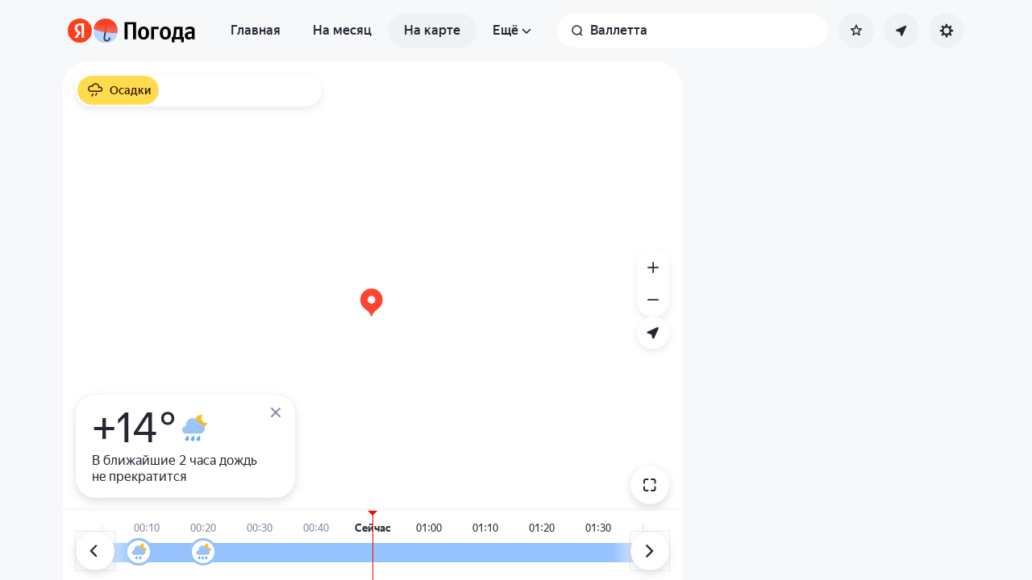

--- FILE ---
content_type: text/html; charset=utf-8
request_url: https://yandex.com.am/pogoda/ru/valletta/maps/nowcast
body_size: 75480
content:
<!DOCTYPE html><html class="__className_33987e __variable_33987e" data-theme="system" lang="ru" dir="ltr"><head><meta charSet="utf-8"/><meta name="viewport" content="width=device-width, initial-scale=1, maximum-scale=1, viewport-fit=cover, user-scalable=no"/><link rel="stylesheet" href="https://yastatic.net/s3/weather-frontend/front2/_next/static/css/7f9fbbfc49f6c41e.css" crossorigin="anonymous" nonce="MGYyMmFlMzgtMDUyOC00YTcyLWFlODEtYTk5MjM3NWRhYTNi" data-precedence="next"/><link rel="stylesheet" href="https://yastatic.net/s3/weather-frontend/front2/_next/static/css/b989717753e8c99b.css" crossorigin="anonymous" nonce="MGYyMmFlMzgtMDUyOC00YTcyLWFlODEtYTk5MjM3NWRhYTNi" data-precedence="next"/><link rel="stylesheet" href="https://yastatic.net/s3/weather-frontend/front2/_next/static/css/745c51c7dfb8bfe7.css" crossorigin="anonymous" nonce="MGYyMmFlMzgtMDUyOC00YTcyLWFlODEtYTk5MjM3NWRhYTNi" data-precedence="next"/><link rel="stylesheet" href="https://yastatic.net/s3/weather-frontend/front2/_next/static/css/a0c5935e6bf6e76c.css" crossorigin="anonymous" nonce="MGYyMmFlMzgtMDUyOC00YTcyLWFlODEtYTk5MjM3NWRhYTNi" data-precedence="next"/><link rel="stylesheet" href="https://yastatic.net/s3/weather-frontend/front2/_next/static/css/7d3a08775666a43a.css" crossorigin="anonymous" nonce="MGYyMmFlMzgtMDUyOC00YTcyLWFlODEtYTk5MjM3NWRhYTNi" data-precedence="next"/><link rel="stylesheet" href="https://yastatic.net/s3/weather-frontend/front2/_next/static/css/97a1c5530fb563eb.css" crossorigin="anonymous" nonce="MGYyMmFlMzgtMDUyOC00YTcyLWFlODEtYTk5MjM3NWRhYTNi" data-precedence="next"/><link rel="stylesheet" href="https://yastatic.net/s3/weather-frontend/front2/_next/static/css/5266bfa7c2473da9.css" crossorigin="anonymous" nonce="MGYyMmFlMzgtMDUyOC00YTcyLWFlODEtYTk5MjM3NWRhYTNi" data-precedence="next"/><link rel="stylesheet" href="https://yastatic.net/s3/weather-frontend/front2/_next/static/css/937c72f74d828ab6.css" crossorigin="anonymous" nonce="MGYyMmFlMzgtMDUyOC00YTcyLWFlODEtYTk5MjM3NWRhYTNi" data-precedence="next"/><link rel="stylesheet" href="https://yastatic.net/s3/weather-frontend/front2/_next/static/css/f9db9653804ff317.css" crossorigin="anonymous" nonce="MGYyMmFlMzgtMDUyOC00YTcyLWFlODEtYTk5MjM3NWRhYTNi" data-precedence="next"/><link rel="stylesheet" href="https://yastatic.net/s3/weather-frontend/front2/_next/static/css/0fa0ed18ee948496.css" crossorigin="anonymous" nonce="MGYyMmFlMzgtMDUyOC00YTcyLWFlODEtYTk5MjM3NWRhYTNi" data-precedence="next"/><link rel="stylesheet" href="https://yastatic.net/s3/weather-frontend/front2/_next/static/css/a760514e3d361076.css" crossorigin="anonymous" nonce="MGYyMmFlMzgtMDUyOC00YTcyLWFlODEtYTk5MjM3NWRhYTNi" data-precedence="next"/><link rel="stylesheet" href="https://yastatic.net/s3/weather-frontend/front2/_next/static/css/cdee7fdef986f393.css" crossorigin="anonymous" nonce="MGYyMmFlMzgtMDUyOC00YTcyLWFlODEtYTk5MjM3NWRhYTNi" data-precedence="next"/><link rel="stylesheet" href="https://yastatic.net/s3/weather-frontend/front2/_next/static/css/6a054c289deafe18.css" crossorigin="anonymous" nonce="MGYyMmFlMzgtMDUyOC00YTcyLWFlODEtYTk5MjM3NWRhYTNi" data-precedence="next"/><link rel="stylesheet" href="https://yastatic.net/s3/weather-frontend/front2/_next/static/css/a97bc259b32bf05a.css" crossorigin="anonymous" nonce="MGYyMmFlMzgtMDUyOC00YTcyLWFlODEtYTk5MjM3NWRhYTNi" data-precedence="next"/><link rel="stylesheet" href="https://yastatic.net/s3/weather-frontend/front2/_next/static/css/10e123ad95035ca1.css" crossorigin="anonymous" nonce="MGYyMmFlMzgtMDUyOC00YTcyLWFlODEtYTk5MjM3NWRhYTNi" data-precedence="next"/><link rel="preload" as="script" fetchPriority="low" nonce="MGYyMmFlMzgtMDUyOC00YTcyLWFlODEtYTk5MjM3NWRhYTNi" href="https://yastatic.net/s3/weather-frontend/front2/_next/static/chunks/webpack-da4bf0a98b40dc5e.js" crossorigin=""/><script src="https://yastatic.net/s3/weather-frontend/front2/_next/static/chunks/87c73c54-ae2dbe00dce7f586.js" async="" crossorigin="" nonce="MGYyMmFlMzgtMDUyOC00YTcyLWFlODEtYTk5MjM3NWRhYTNi"></script><script src="https://yastatic.net/s3/weather-frontend/front2/_next/static/chunks/18-93daffa24414e8df.js" async="" crossorigin="" nonce="MGYyMmFlMzgtMDUyOC00YTcyLWFlODEtYTk5MjM3NWRhYTNi"></script><script src="https://yastatic.net/s3/weather-frontend/front2/_next/static/chunks/main-app-292d62ea03040756.js" async="" crossorigin="" nonce="MGYyMmFlMzgtMDUyOC00YTcyLWFlODEtYTk5MjM3NWRhYTNi"></script><script src="https://yastatic.net/s3/weather-frontend/front2/_next/static/chunks/app/global-error-e90f0b08d645ca5f.js" async="" crossorigin="" nonce="MGYyMmFlMzgtMDUyOC00YTcyLWFlODEtYTk5MjM3NWRhYTNi"></script><script src="https://yastatic.net/s3/weather-frontend/front2/_next/static/chunks/4673-32226da5d7ebb814.js" async="" crossorigin="" nonce="MGYyMmFlMzgtMDUyOC00YTcyLWFlODEtYTk5MjM3NWRhYTNi"></script><script src="https://yastatic.net/s3/weather-frontend/front2/_next/static/chunks/6416-95ae04e3f3a6a0ac.js" async="" crossorigin="" nonce="MGYyMmFlMzgtMDUyOC00YTcyLWFlODEtYTk5MjM3NWRhYTNi"></script><script src="https://yastatic.net/s3/weather-frontend/front2/_next/static/chunks/9517-f0c3ab1c74f7affd.js" async="" crossorigin="" nonce="MGYyMmFlMzgtMDUyOC00YTcyLWFlODEtYTk5MjM3NWRhYTNi"></script><script src="https://yastatic.net/s3/weather-frontend/front2/_next/static/chunks/950-1bcdf54ced0c2939.js" async="" crossorigin="" nonce="MGYyMmFlMzgtMDUyOC00YTcyLWFlODEtYTk5MjM3NWRhYTNi"></script><script src="https://yastatic.net/s3/weather-frontend/front2/_next/static/chunks/8339-b51c67bffe48daf0.js" async="" crossorigin="" nonce="MGYyMmFlMzgtMDUyOC00YTcyLWFlODEtYTk5MjM3NWRhYTNi"></script><script src="https://yastatic.net/s3/weather-frontend/front2/_next/static/chunks/3590-3db8971af10e877d.js" async="" crossorigin="" nonce="MGYyMmFlMzgtMDUyOC00YTcyLWFlODEtYTk5MjM3NWRhYTNi"></script><script src="https://yastatic.net/s3/weather-frontend/front2/_next/static/chunks/7479-61998621312a362d.js" async="" crossorigin="" nonce="MGYyMmFlMzgtMDUyOC00YTcyLWFlODEtYTk5MjM3NWRhYTNi"></script><script src="https://yastatic.net/s3/weather-frontend/front2/_next/static/chunks/9731-2d0d718082743cb0.js" async="" crossorigin="" nonce="MGYyMmFlMzgtMDUyOC00YTcyLWFlODEtYTk5MjM3NWRhYTNi"></script><script src="https://yastatic.net/s3/weather-frontend/front2/_next/static/chunks/app/%5BserviceNameRoute%5D/%5BlocaleRoute%5D/layout-fd3367718161b808.js" async="" crossorigin="" nonce="MGYyMmFlMzgtMDUyOC00YTcyLWFlODEtYTk5MjM3NWRhYTNi"></script><script src="https://yastatic.net/s3/weather-frontend/front2/_next/static/chunks/718-d1eb53005a351d90.js" async="" crossorigin="" nonce="MGYyMmFlMzgtMDUyOC00YTcyLWFlODEtYTk5MjM3NWRhYTNi"></script><script src="https://yastatic.net/s3/weather-frontend/front2/_next/static/chunks/7460-fba17862a35820bc.js" async="" crossorigin="" nonce="MGYyMmFlMzgtMDUyOC00YTcyLWFlODEtYTk5MjM3NWRhYTNi"></script><script src="https://yastatic.net/s3/weather-frontend/front2/_next/static/chunks/app/%5BserviceNameRoute%5D/%5BlocaleRoute%5D/error-a16c596a0cf30345.js" async="" crossorigin="" nonce="MGYyMmFlMzgtMDUyOC00YTcyLWFlODEtYTk5MjM3NWRhYTNi"></script><script src="https://yastatic.net/s3/weather-frontend/front2/_next/static/chunks/8150-0866e0c585321c46.js" async="" crossorigin="" nonce="MGYyMmFlMzgtMDUyOC00YTcyLWFlODEtYTk5MjM3NWRhYTNi"></script><script src="https://yastatic.net/s3/weather-frontend/front2/_next/static/chunks/7517-42fbeab2be30d946.js" async="" crossorigin="" nonce="MGYyMmFlMzgtMDUyOC00YTcyLWFlODEtYTk5MjM3NWRhYTNi"></script><script src="https://yastatic.net/s3/weather-frontend/front2/_next/static/chunks/9906-eb928152079ee661.js" async="" crossorigin="" nonce="MGYyMmFlMzgtMDUyOC00YTcyLWFlODEtYTk5MjM3NWRhYTNi"></script><script src="https://yastatic.net/s3/weather-frontend/front2/_next/static/chunks/2581-c27bb00ab438e99e.js" async="" crossorigin="" nonce="MGYyMmFlMzgtMDUyOC00YTcyLWFlODEtYTk5MjM3NWRhYTNi"></script><script src="https://yastatic.net/s3/weather-frontend/front2/_next/static/chunks/1708-898097300ed9babe.js" async="" crossorigin="" nonce="MGYyMmFlMzgtMDUyOC00YTcyLWFlODEtYTk5MjM3NWRhYTNi"></script><script src="https://yastatic.net/s3/weather-frontend/front2/_next/static/chunks/6199-0463ec3a2f44a3a3.js" async="" crossorigin="" nonce="MGYyMmFlMzgtMDUyOC00YTcyLWFlODEtYTk5MjM3NWRhYTNi"></script><script src="https://yastatic.net/s3/weather-frontend/front2/_next/static/chunks/8539-8ed90cee15d06157.js" async="" crossorigin="" nonce="MGYyMmFlMzgtMDUyOC00YTcyLWFlODEtYTk5MjM3NWRhYTNi"></script><script src="https://yastatic.net/s3/weather-frontend/front2/_next/static/chunks/365-4e0523225aa1d31c.js" async="" crossorigin="" nonce="MGYyMmFlMzgtMDUyOC00YTcyLWFlODEtYTk5MjM3NWRhYTNi"></script><script src="https://yastatic.net/s3/weather-frontend/front2/_next/static/chunks/5187-eb6d3bfd3fdd3b14.js" async="" crossorigin="" nonce="MGYyMmFlMzgtMDUyOC00YTcyLWFlODEtYTk5MjM3NWRhYTNi"></script><script src="https://yastatic.net/s3/weather-frontend/front2/_next/static/chunks/4239-c614096db1f220a0.js" async="" crossorigin="" nonce="MGYyMmFlMzgtMDUyOC00YTcyLWFlODEtYTk5MjM3NWRhYTNi"></script><script src="https://yastatic.net/s3/weather-frontend/front2/_next/static/chunks/app/%5BserviceNameRoute%5D/%5BlocaleRoute%5D/_geo_/%40children/%5BslugRoute%5D/_main_/page-d8cecbc12ce8affe.js" async="" crossorigin="" nonce="MGYyMmFlMzgtMDUyOC00YTcyLWFlODEtYTk5MjM3NWRhYTNi"></script><script src="https://yastatic.net/s3/weather-frontend/front2/_next/static/chunks/891cff7f-2e02fcb517dab636.js" async="" crossorigin="" nonce="MGYyMmFlMzgtMDUyOC00YTcyLWFlODEtYTk5MjM3NWRhYTNi"></script><script src="https://yastatic.net/s3/weather-frontend/front2/_next/static/chunks/7904-9b9d20bface7e3a7.js" async="" crossorigin="" nonce="MGYyMmFlMzgtMDUyOC00YTcyLWFlODEtYTk5MjM3NWRhYTNi"></script><script src="https://yastatic.net/s3/weather-frontend/front2/_next/static/chunks/3457-425d1fe7f4b89b26.js" async="" crossorigin="" nonce="MGYyMmFlMzgtMDUyOC00YTcyLWFlODEtYTk5MjM3NWRhYTNi"></script><script src="https://yastatic.net/s3/weather-frontend/front2/_next/static/chunks/app/%5BserviceNameRoute%5D/%5BlocaleRoute%5D/_maps_/layout-8e0ef6c019c4c545.js" async="" crossorigin="" nonce="MGYyMmFlMzgtMDUyOC00YTcyLWFlODEtYTk5MjM3NWRhYTNi"></script><script src="https://yastatic.net/s3/weather-frontend/front2/_next/static/chunks/8803-4fd93dd319293435.js" async="" crossorigin="" nonce="MGYyMmFlMzgtMDUyOC00YTcyLWFlODEtYTk5MjM3NWRhYTNi"></script><script src="https://yastatic.net/s3/weather-frontend/front2/_next/static/chunks/app/%5BserviceNameRoute%5D/%5BlocaleRoute%5D/not-found-612c19db852c415f.js" async="" crossorigin="" nonce="MGYyMmFlMzgtMDUyOC00YTcyLWFlODEtYTk5MjM3NWRhYTNi"></script><script src="https://yastatic.net/s3/weather-frontend/front2/_next/static/chunks/app/%5BserviceNameRoute%5D/%5BlocaleRoute%5D/_maps_/_maps_/%5BslugRoute%5D/maps/%5BmapTypeRoute%5D/page-3ca769427a4846ff.js" async="" crossorigin="" nonce="MGYyMmFlMzgtMDUyOC00YTcyLWFlODEtYTk5MjM3NWRhYTNi"></script><script src="https://yastatic.net/s3/weather-frontend/front2/_next/static/chunks/app/%5BserviceNameRoute%5D/%5BlocaleRoute%5D/_geo_/%40promo/%5BslugRoute%5D/_main_/page-8bef1c610cea65c1.js" async="" crossorigin="" nonce="MGYyMmFlMzgtMDUyOC00YTcyLWFlODEtYTk5MjM3NWRhYTNi"></script><script src="https://yastatic.net/s3/weather-frontend/front2/_next/static/chunks/app/%5BserviceNameRoute%5D/%5BlocaleRoute%5D/_maps_/error-05edcf3a1018366d.js" async="" crossorigin="" nonce="MGYyMmFlMzgtMDUyOC00YTcyLWFlODEtYTk5MjM3NWRhYTNi"></script><link rel="preload" href="https://mc.yandex.com.am/metrika/tag.js" as="script" nonce="MGYyMmFlMzgtMDUyOC00YTcyLWFlODEtYTk5MjM3NWRhYTNi"/><link rel="preload" href="https://api-maps.yandex.ru/3.0/?lang=ru_RU&amp;apikey=99bafc0f-ef36-47f7-bc62-3c2b0aa3fa91" as="script" nonce="MGYyMmFlMzgtMDUyOC00YTcyLWFlODEtYTk5MjM3NWRhYTNi"/><meta name="color-scheme" content="light dark"/><meta name="next-size-adjust" content=""/><title>Карта осадков в Валлетте, Внутренняя Гавань, Мальта</title><meta name="description" content="Карта осадков в Валлетте, Внутренняя Гавань, Мальта ☂ с обновлениями в реальном времени по данным с метеорадаров на Яндекс Погоде.
"/><meta name="robots" content="index, follow"/><link rel="canonical" href="https://yandex.com.am/pogoda/ru/valletta/maps/nowcast"/><meta property="og:title" content="Карта осадков в Валлетте, Внутренняя Гавань, Мальта"/><meta property="og:description" content="Карта осадков в Валлетте, Внутренняя Гавань, Мальта ☂ с обновлениями в реальном времени по данным с метеорадаров на Яндекс Погоде.
"/><meta property="og:locale" content="ru"/><meta property="og:type" content="website"/><meta name="twitter:card" content="summary"/><meta name="twitter:title" content="Карта осадков в Валлетте, Внутренняя Гавань, Мальта"/><meta name="twitter:description" content="Карта осадков в Валлетте, Внутренняя Гавань, Мальта ☂ с обновлениями в реальном времени по данным с метеорадаров на Яндекс Погоде.
"/><link rel="manifest" href="https://yastatic.net/weather/i/pwa/manifest/ru.light.json" media="(prefers-color-scheme: light)"/><link rel="manifest" href="https://yastatic.net/weather/i/pwa/manifest/ru.dark.json" media="(prefers-color-scheme: dark)"/><link rel="icon shortcut" href="https://yandex.com.am/weather/favicon.ico"/><link rel="apple-touch-icon" href="https://yandex.com.am/weather/favicon-180.png" sizes="180x180"/><script src="https://yastatic.net/s3/weather-frontend/front2/_next/static/chunks/polyfills-42372ed130431b0a.js" crossorigin="anonymous" noModule="" nonce="MGYyMmFlMzgtMDUyOC00YTcyLWFlODEtYTk5MjM3NWRhYTNi"></script></head><body><script id="dvh" nonce="MGYyMmFlMzgtMDUyOC00YTcyLWFlODEtYTk5MjM3NWRhYTNi">if("undefined"!=typeof window&&!window.CSS.supports("height: 1dvh")){let e=window.innerHeight;document.body.style.setProperty("--dvh",e?e+"px":"100vh"),window.addEventListener("resize",(()=>{e=window.innerHeight,document.body.style.setProperty("--dvh",e?e+"px":"100vh")}))}</script><script id="global-this" nonce="MGYyMmFlMzgtMDUyOC00YTcyLWFlODEtYTk5MjM3NWRhYTNi">!function(t){function e(){var e=this||self;e.globalThis=e,delete t.prototype._T_}"object"!=typeof globalThis&&(this?e():(t.defineProperty(t.prototype,"_T_",{configurable:!0,get:e}),_T_))}(Object);</script><script id="queueMicrotask" nonce="MGYyMmFlMzgtMDUyOC00YTcyLWFlODEtYTk5MjM3NWRhYTNi">"undefined"!=typeof window&&"function"!=typeof window.queueMicrotask&&(window.queueMicrotask=function(e){Promise.resolve().then(e).catch((e=>setTimeout((()=>{throw e}))))});</script><script id="customPolyfill" nonce="MGYyMmFlMzgtMDUyOC00YTcyLWFlODEtYTk5MjM3NWRhYTNi">
                        if (typeof window.ResizeObserver === "undefined") {
                            var script = document.createElement('script');
                            script.src = 'https://yastatic.net/s3/weather-frontend/polyfills/ResizeObserver.min.js';
                            document.head.appendChild(script);
                        }
                    </script><script nonce="MGYyMmFlMzgtMDUyOC00YTcyLWFlODEtYTk5MjM3NWRhYTNi">(self.__next_s=self.__next_s||[]).push([0,{"nonce":"MGYyMmFlMzgtMDUyOC00YTcyLWFlODEtYTk5MjM3NWRhYTNi","children":"(function(d,t,u,e,s){\ne=d.createElement(t),s=d.getElementsByTagName(t)[0],e.src=u,s.parentNode.insertBefore(e,s)\n})(document,'script','htt'+'ps:/'+'/yas'+'tati'+'c.net/n'+'earest.j'+'s');\n\n!function(e,t){if(e.Ya=e.Ya||{},Ya.Rum)throw new Error(\"Rum: interface is already defined\");var n=e.performance,i=n&&n.timing&&n.timing.navigationStart||Ya.startPageLoad||+new Date,s=e.requestAnimationFrame,r=function(){},a=Ya.Rum={_defTimes:[],_defRes:[],_countersToExposeAsEvents:[\"2325\",\"2616.85.1928\",\"react.inited\"],enabled:!!n,version:\"6.1.21\",vsStart:document.visibilityState,vsChanged:!1,vsChangeTime:1/0,_deltaMarks:{},_markListeners:{},_onComplete:[],_onInit:[],_unsubscribers:[],_eventLisneters:{},_settings:{},_vars:{},init:function(e,t){a._settings=e,a._vars=t},getTime:n&&n.now?function(){return n.now()}:Date.now?function(){return Date.now()-i}:function(){return new Date-i},time:function(e){a._deltaMarks[e]=[a.getTime()]},timeEnd:function(e,t){var n=a._deltaMarks[e];n&&0!==n.length&&n.push(a.getTime(),t)},sendTimeMark:function(e,t,n,i){void 0===t&&(t=a.getTime()),a.emit({metricName:\"defTimes\",data:[e,t,i]}),a.mark(e,t)},sendDelta:function(e,t,n,i){var s,r=a._deltaMarks;r[e]||void 0===t||(s=i&&i.originalEndTime?i.originalEndTime:a.getTime(),r[e]=[s-t,s,n])},sendResTiming:function(e,t){a.emit({metricName:\"defRes\",data:[e,t]})},sendRaf:function(e){var t=a.getSetting(\"forcePaintTimeSending\");if(s&&(t||a.isTimeAfterPageShow(a.getTime()))){var n=\"2616.\"+e;s((function(){a.getSetting(\"sendFirstRaf\")&&a.sendTimeMark(n+\".205\"),s((function(){a.sendTimeMark(n+\".1928\")}))}))}},isVisibilityChanged:function(){return a.vsStart&&(\"visible\"!==a.vsStart||a.vsChanged)},isTimeAfterPageShow:function(e){return\"visible\"===a.vsStart||a.vsChangeTime<e},mark:n&&n.mark?function(e,t){n.mark(e+(t?\": \"+t:\"\"))}:function(){},getSetting:function(e){var t=a._settings[e];return null===t?null:t||\"\"},on:function(e,t){if(\"function\"==typeof t)return(a._markListeners[e]=a._markListeners[e]||[]).push(t),function(){if(a._markListeners[e]){var n=a._markListeners[e].indexOf(t);n>-1&&a._markListeners[e].splice(n,1)}}},noop:r,sendTrafficData:r,finalizeLayoutShiftScore:r,finalizeLargestContentfulPaint:r,getLCPAdditionalParams:r,getCLSAdditionalParams:r,getINPAdditionalParams:r,getImageGoodnessAdditionalParams:r,_eventListeners:{},_eventsBuffer:{},subscribe:function(e,t){if(!a.getSetting(\"noEvents\"))return this._eventLisneters[e]=this._eventLisneters[e]||new Set,this._eventLisneters[e].add(t),function(){this.unsubscribe(e,t)}.bind(this)},unsubscribe:function(e,t){this._eventLisneters[e].delete(t)},emit:function(e){if(!a.getSetting(\"noEvents\")){var t=a.getSetting(\"eventsLimits\")&&a.getSetting(\"eventsLimits\")[e.metricName]||20;this._eventLisneters[e.metricName]&&this._eventLisneters[e.metricName].forEach((function(t){t(e)})),this._eventsBuffer[e.metricName]=this._eventsBuffer[e.metricName]||[],this._eventsBuffer[e.metricName].push(e),this._eventsBuffer[e.metricName].length>t&&(this._eventsBuffer[e.metricName].length=Math.floor(t/2))}},getBufferedEvents:function(e){var t=this._eventsBuffer,n={};return Object.keys(t).forEach((function(i){-1!==e.indexOf(i)&&(n[i]=t[i])})),n},clearEvents:function(e){this._eventsBuffer[e]&&(this._eventsBuffer[e].length=0)}};function f(){Ya.Rum.vsChanged=!0,Ya.Rum.vsChangeTime=a.getTime(),removeEventListener(\"visibilitychange\",f)}addEventListener(\"visibilitychange\",f),a._onVisibilityChange=f}(window);\n\nYa.Rum.observeDOMNode=window.IntersectionObserver?function(e,i,n){var t=this,o=Ya.Rum.getSetting(\"forcePaintTimeSending\");!function r(){if(o||!t.isVisibilityChanged()){var s=\"string\"==typeof i?document.querySelector(i):i;s?new IntersectionObserver((function(i,n){!o&&t.isVisibilityChanged()||(Ya.Rum.sendTimeMark(e),n.unobserve(s))}),n).observe(s):setTimeout(r,100)}}()}:function(){};\n\n!function(){if(window.PerformanceLongTaskTiming){var e=function(e,n){return(e=e.concat(n)).length>300&&(e=e.slice(e.length-300)),e},n=\"undefined\"!=typeof PerformanceLongAnimationFrameTiming,t=n?[\"longtask\",\"long-animation-frame\"]:[\"longtask\"];function r(){var r=Ya.Rum._tti={events:[],loafEvents:n?[]:void 0,eventsAfterTTI:[],fired:!1,observer:new PerformanceObserver((function(t){var o=t.getEntriesByType(\"longtask\"),s=t.getEntriesByType(\"long-animation-frame\");r.events=e(r.events,o),n&&(r.loafEvents=e(r.loafEvents,s)),r.fired&&(r.eventsAfterTTI=e(r.eventsAfterTTI,o))}))};r.observer.observe({entryTypes:t}),Ya.Rum._unsubscribers&&Ya.Rum._unsubscribers.push((function(){r.observer.disconnect()}))}r(),Ya.Rum._onInit.push(r)}}();\n\n!function(){var e,t,n,i=Ya.Rum,o=42,r=4e4,g=15,a=[],s=\"\\r\\n\",l=i.getSetting(\"countersInitialDelay\")||0;if(l){var c;function u(){removeEventListener(\"visibilitychange\",h),clearTimeout(c),l=0,f()}function h(){document.hidden&&u()}c=setTimeout(u,l),addEventListener(\"visibilitychange\",h)}function f(){if(t&&a.length){for(var n=0,i=0,l=0;i<a.length&&l<=r&&n<o;i++)(l+=(i?s.length:0)+a[i].length)<=r&&n++;var c=a.splice(0,n);d(t,c.join(s)),a.length&&(e=setTimeout(f,g))}else a.length=0}function d(e,t){if(!(navigator.sendBeacon&&n&&navigator.sendBeacon(e,t))){var o=Boolean(i.getSetting(\"sendCookie\")),r=new XMLHttpRequest;r.open(\"POST\",e),r.withCredentials=o,r.send(t)}}i.send=function(c,u,h,d,v,m,S,p){t=i.getSetting(\"clck\"),n=i.getSetting(\"beacon\"),o=i.getSetting(\"maxBatchCounters\")||o,r=i.getSetting(\"maxBatchLength\")||r,g=i.getSetting(\"countersBatchTimeout\")||g,function(t,n,i,c,u,h,d,v,m,S){clearTimeout(e);var p=[t?\"/reqid=\"+t:\"\",n?\"/\"+n.join(\"/\"):\"\",i?\"/path=\"+i:\"\",c?\"/events=\"+c:\"\",u?\"/slots=\"+u.join(\";\"):\"\",h?\"/experiments=\"+h.join(\";\"):\"\",d?\"/vars=\"+d:\"\",\"/cts=\"+(new Date).getTime(),\"\",\"/*\"].join(\"\");p.length>r?\"undefined\"!=typeof console&&console.error&&console.error(\"Counter length \"+p.length+\" is more than allowed \"+r,p):(a.push(p),l||(function(){if(a.length>=o)return!0;for(var e=0,t=0;t<a.length;t++)if((e+=(t?s.length:0)+a[t].length)>=r)return!0;return!1}()?f():e=setTimeout(f,g)))}(i.getSetting(\"reqid\"),S,u,v,i.getSetting(\"slots\"),i.getSetting(\"experiments\"),h)}}();\n\n!function(n){if(!n.Ya||!Ya.Rum)throw new Error(\"Rum: interface is not defined\");var e=Ya.Rum;e.getSetting=function(n){var t=e._settings[n];return null===t?null:t||\"\"}}(\"undefined\"!=typeof self?self:window);\n\n!function(e,r){var n={client:[\"690.2354\",1e3,100,0],uncaught:[\"690.2361\",100,10,0],external:[\"690.2854\",100,10,0],script:[\"690.2609\",100,10,0]},t={};r.ERROR_LEVEL={INFO:\"info\",DEBUG:\"debug\",WARN:\"warn\",ERROR:\"error\",FATAL:\"fatal\"},r._errorSettings={clck:\"https://yandex.ru/clck/click\",beacon:!0,project:\"unknown\",page:\"\",env:\"\",experiments:[],additional:{},platform:\"\",region:\"\",dc:\"\",host:\"\",service:\"\",level:\"\",version:\"\",yandexuid:\"\",loggedin:!1,coordinates_gp:\"\",referrer:!0,preventError:!1,unhandledRejection:!1,traceUnhandledRejection:!1,uncaughtException:!0,debug:!1,limits:{},silent:{},filters:{},pageMaxAge:864e6,initTimestamp:+new Date};var o=!1;function a(e,r){for(var n in r)r.hasOwnProperty(n)&&(e[n]=r[n]);return e}function i(e){return\"boolean\"==typeof e&&(e=+e),\"number\"==typeof e?e+\"\":null}r.initErrors=function(n){var t=a(r._errorSettings,n);o||(t.uncaughtException&&function(){var n=r._errorSettings;if(e.addEventListener)e.addEventListener(\"error\",s),n.resourceFails&&e.addEventListener(\"error\",l,!0),\"Promise\"in e&&n.unhandledRejection&&e.addEventListener(\"unhandledrejection\",function(e){var n,t,o=e.reason,a={};o&&(o.stack&&o.message?(n=o.message,t=o.stack):(n=String(o),t=r._parseTraceablePromiseStack(e.promise),\"[object Event]\"===n?n=\"event.type: \"+o.type:\"[object Object]\"===n&&(a.unhandledObject=o)),o.target&&o.target.src&&(a.src=o.target.src),s({message:\"Unhandled rejection: \"+n,stack:t,additional:a}))});else{var t=e.onerror;e.onerror=function(e,r,n,o,a){s({error:a||new Error(e||\"Empty error\"),message:e,lineno:n,colno:o,filename:r}),t&&t.apply(this,arguments)}}}(),t.unhandledRejection&&t.traceUnhandledRejection&&r._traceUnhandledRejection&&r._traceUnhandledRejection(),o=!0)},r.updateErrors=function(e){a(r._errorSettings,e)},r.updateAdditional=function(e){r._errorSettings.additional=a(r._errorSettings.additional||{},e)},r._handleError=function(e,o,i){var s,l,c=r._errorSettings;if(c.preventError&&e.preventDefault&&e.preventDefault(),o)s=e,l=\"client\";else{s=r._normalizeError(e),l=s.type;var d=c.onError;\"function\"==typeof d&&d(s);var u=c.transform;if(\"function\"==typeof u&&(s=u(s)),!s)return;s.settings&&(i=s.settings)}var g=+new Date,f=c.initTimestamp,p=c.pageMaxAge;if(!(-1!==p&&f&&f+p<g)){var m=n[l][1];\"number\"==typeof c.limits[l]&&(m=c.limits[l]);var v=n[l][2];\"number\"==typeof c.silent[l]&&(v=c.silent[l]);var h=n[l][3];if(h<m||-1===m){s.path=n[l][0];var E=r._getErrorData(s,{silent:h<v||-1===v?\"no\":\"yes\",isCustom:Boolean(o)},a(a({},c),i)),_=function(e){t[s.message]=!1,r._sendError(e.path,e.vars),n[l][3]++}.bind(this,E);if(void 0===c.throttleSend)_();else{if(t[s.message])return;t[s.message]=!0,setTimeout(_,c.throttleSend)}}}},r._getReferrer=function(r){var n=r.referrer,t=typeof n;return\"function\"===t?n():\"string\"===t&&n?n:!1!==n&&e.location?e.location.href:void 0},r.getErrorSetting=function(e){return r._errorSettings[e]},r._buildExperiments=function(e){return e instanceof Array?e.join(\";\"):\"\"},r._buildAdditional=function(e,r){var n=\"\";try{var t=a(a({},e),r);0!==Object.keys(t).length&&(n=JSON.stringify(t))}catch(e){}return n},r._getErrorData=function(n,t,o){t=t||{};var a=r._buildExperiments(o.experiments),s=r._buildAdditional(o.additional,n.additional),l={\"-stack\":n.stack,\"-url\":n.file,\"-line\":n.line,\"-col\":n.col,\"-block\":n.block,\"-method\":n.method,\"-msg\":n.message,\"-env\":o.env,\"-external\":n.external,\"-externalCustom\":n.externalCustom,\"-project\":o.project,\"-service\":n.service||o.service,\"-page\":n.page||o.page,\"-platform\":o.platform,\"-level\":n.level,\"-experiments\":a,\"-version\":o.version,\"-region\":o.region,\"-dc\":o.dc,\"-host\":o.host,\"-yandexuid\":o.yandexuid,\"-loggedin\":o.loggedin,\"-coordinates_gp\":n.coordinates_gp||o.coordinates_gp,\"-referrer\":r._getReferrer(o),\"-source\":n.source,\"-sourceMethod\":n.sourceMethod,\"-type\":t.isCustom?n.type:\"\",\"-additional\":s,\"-adb\":i(Ya.blocker)||i(o.blocker),\"-cdn\":e.YaStaticRegion,\"-ua\":navigator.userAgent,\"-silent\":t.silent,\"-ts\":+new Date,\"-init-ts\":o.initTimestamp};return o.debug&&e.console&&console[console[n.level]?n.level:\"error\"](\"[error-counter] \"+n.message,l,n.stack),{path:n.path,vars:l}},r._baseNormalizeError=function(e){var r=(e=e||{}).error,n=e.filename||e.fileName||\"\",t=r&&r.stack||e.stack||\"\",o=e.message||\"\",a=r&&r.additional||e.additional;return{file:n,line:e.lineno||e.lineNumber,col:e.colno||e.colNumber,stack:t,message:o,additional:a}},r._normalizeError=function(e){var n=r._baseNormalizeError(e),t=\"uncaught\",o=r._isExternalError(n.file,n.message,n.stack),a=\"\",i=\"\";return o.hasExternal?(t=\"external\",a=o.common,i=o.custom):/^Script error\\.?$/.test(n.message)&&(t=\"script\"),n.external=a,n.externalCustom=i,n.type=t,n},r._createVarsString=function(e){var r=[];for(var n in e)e.hasOwnProperty(n)&&(e[n]||0===e[n])&&r.push(n+\"=\"+encodeURIComponent(e[n]).replace(/\\*/g,\"%2A\"));return r.join(\",\")},r._sendError=function(e,n){r.send(null,e,r._createVarsString(n),null,null,null,null)};var s=function(e){r._handleError(e,!1)},l=function(e){var n=e.target;if(n){var t=n.srcset||n.src;if(t||(t=n.href),t){var o=n.tagName||\"UNKNOWN\";r.logError({message:o+\" load error\",additional:{src:t}})}}};r._parseTraceablePromiseStack=function(){}}(\"undefined\"!=typeof self?self:window,Ya.Rum);\n\n!function(e){var r={url:{0:/(miscellaneous|extension)_bindings/,1:/^chrome:/,2:/kaspersky-labs\\.com\\//,3:/^(?:moz|chrome|safari)-extension:\\/\\//,4:/^file:/,5:/^resource:\\/\\//,6:/webnetc\\.top/,7:/local\\.adguard\\.com/},message:{0:/__adgRemoveDirect/,1:/Content Security Policy/,2:/vid_mate_check/,3:/ucapi/,4:/Access is denied/i,5:/^Uncaught SecurityError/i,6:/__ybro/,7:/__show__deepen/,8:/ntp is not defined/,9:/Cannot set property 'install' of undefined/,10:/NS_ERROR/,11:/Error loading script/,12:/^TypeError: undefined is not a function$/,13:/__firefox__\\.(?:favicons|metadata|reader|searchQueryForField|searchLoginField)/},stack:{0:/(?:moz|chrome|safari)-extension:\\/\\//,1:/adguard.*\\.user\\.js/i}};function n(e,r){if(e&&r){var n=[];for(var o in r)if(r.hasOwnProperty(o)){var i=r[o];\"string\"==typeof i&&(i=new RegExp(i)),i instanceof RegExp&&i.test(e)&&n.push(o)}return n.join(\"_\")}}function o(e,o){var i,a=[];for(var t in r)r.hasOwnProperty(t)&&(i=n(e[t],o[t]))&&a.push(t+\"~\"+i);return a.join(\";\")}e._isExternalError=function(n,i,a){var t=e._errorSettings.filters||{},s={url:(n||\"\")+\"\",message:(i||\"\")+\"\",stack:(a||\"\")+\"\"},c=o(s,r),u=o(s,t);return{common:c,custom:u,hasExternal:!(!c&&!u)}}}(Ya.Rum);\n\n!function(){\"use strict\";var e;(e=Ya.Rum).logError=function(r,o,s){r=r||{},\"string\"!=typeof o&&void 0!==o||((o=new Error(o)).justCreated=!0);var a=r.message||\"\",t=e._baseNormalizeError(o);t.message&&!r.ignoreErrorMessage&&(a&&(a+=\"; \"),a+=t.message),t.message=a||\"Empty error\";for(var g=[\"service\",\"source\",\"type\",\"block\",\"additional\",\"level\",\"page\",\"method\",\"sourceMethod\",\"coordinates_gp\"],i=0;i<g.length;i++){var n=g[i];r[n]?t[n]=r[n]:o&&o[n]&&(t[n]=o[n])}e._handleError(t,!0,s)}}();\n\n!function(){\"use strict\";var t;(t=Ya.Rum).logAjaxError=function(a,i,o,n){a.type=\"network\",a.additional=a.additional||{},\"timeout\"===o?a.additional.timeout=1:i.status&&(a.additional.status=i.status),t.logError(a,n)}}();\n\n!function(){\"use strict\";var e;(e=Ya.Rum).logEventString=function(n,t,r){return e._logEvent(\"string\",n,t,r)},e.logEventFloat=function(n,t,r){return e._logEvent(\"float\",n,t,r)},e.logEventInteger=function(n,t,r){return e._logEvent(\"integer\",n,t,r)},e._logEvent=function(n,t,r,i){i=i||{};var l=e._errorSettings,o=e._buildAdditional(l.additional,i.additional),a=e._buildExperiments(l.experiments),g={\"-env\":l.env,\"-project\":l.project,\"-service\":i.service||l.service,\"-page\":i.page||l.page,\"-platform\":l.platform,\"-experiments\":a,\"-version\":l.version,\"-yandexuid\":l.yandexuid,\"-loggedin\":l.loggedin,\"-referrer\":e._getReferrer(l),\"-additional\":o,\"-ts\":+new Date,\"-type\":n,\"-name\":t,\"-value\":r};return e.send(null,\"690.32\",e._createVarsString(g),null,null,null,[\"table=rum_events\"])}}();\n\n!function(){\"use strict\";var t,e;t=Ya.Rum,e=\"__RumTraceablePromise\",t._parseTraceablePromiseStack=function(t){if(t&&t.__stack){for(var r=t.__stack.split(\"\\n\"),n=[],o=0;o<r.length;o++)-1===r[o].indexOf(e)&&n.push(r[o].trim());return n.join(\"\\n\")}},t._traceUnhandledRejection=function(){if(\"Promise\"in window&&window.Promise.name!==e){var t=window.Promise;try{r.prototype=t.prototype,r.prototype.constructor=r,Object.setPrototypeOf(r,t),Object.defineProperty(r,\"name\",{value:e}),window.Promise=r}catch(t){}}function r(r){var n,o,i=new t(function(t,e){n=t,o=e});i.__stack=new Error(e).stack;try{r(n,o)}catch(t){o(t)}return i}}}();\n","id":"metrics_inline"}])</script><script nonce="MGYyMmFlMzgtMDUyOC00YTcyLWFlODEtYTk5MjM3NWRhYTNi">(self.__next_s=self.__next_s||[]).push([0,{"nonce":"MGYyMmFlMzgtMDUyOC00YTcyLWFlODEtYTk5MjM3NWRhYTNi","children":"'Ya' in window && Ya.Rum.init(\n                        {\"beacon\":true,\"periodicStatsIntervalMs\":1000,\"longTaskMetric\":true,\"scrollMetric\":true,\"scrollLatencyMetric\":true,\"sendClientUa\":true,\"sendFirstRaf\":true,\"sendAutoElementTiming\":true,\"clck\":\"https://yandex.ru/clck/click\",\"sendAutoResTiming\":true,\"sendUrlInResTiming\":true,\"sendFPS\":true,\"reqid\":\"1768953299039858-9982696906276621185-balancer-l7leveler-kubr-yp-sas-175-BAL\",\"slots\":[\"1414493,0,18\",\"1433082,0,33\",\"1439218,0,56\",\"912281,0,17\",\"299064,0,70\",\"299083,0,20\",\"1449239,0,32\"]},\n                        {\"rum_id\":\"ru.pogoda.front2\",\"-project\":\"weather-front2\",\"-env\":\"production\",\"-version\":\"565\",\"-platform\":\"desktop\"}\n                    );\n'Ya' in window && Ya.Rum.initErrors({\"platform\":\"desktop\",\"preventError\":true,\"uncaughtException\":true,\"unhandledRejection\":true,\"traceUnhandledRejection\":true,\"reqid\":\"1768953299039858-9982696906276621185-balancer-l7leveler-kubr-yp-sas-175-BAL\",\"filters\":{\"url\":{\"0\":\"https://mc.yandex.ru/metrika/tag.js\"},\"message\":{}},\"project\":\"weather-front2\",\"version\":\"565\",\"env\":\"production\"});","id":"metrics_config"}])</script><script nonce="MGYyMmFlMzgtMDUyOC00YTcyLWFlODEtYTk5MjM3NWRhYTNi">(self.__next_s=self.__next_s||[]).push([0,{"nonce":"MGYyMmFlMzgtMDUyOC00YTcyLWFlODEtYTk5MjM3NWRhYTNi","children":"if (window) {\n                    window.yaContextCb = window.yaContextCb || [];\n                    window.yaContext0Gimmeamoney = {};\n                    window.yaContextCb.push(function() { window.yaContext0Gimmeamoney.state = 2; });\n                    var ctxScript = document.createElement('script');\n                    ctxScript.src = 'https://yandex.com.am/ads/system/context.js';\n                    ctxScript.async = true;\n                    ctxScript.setAttribute(\"nonce\", \"MGYyMmFlMzgtMDUyOC00YTcyLWFlODEtYTk5MjM3NWRhYTNi\");\n                    ctxScript.onerror = function() { window.yaContext0Gimmeamoney.state = 3;};\n                    if (document.location.origin === 'https://yandex.ru') { ctxScript.crossOrigin = 'use-credentials'; }\n                    document.getElementsByTagName('head')[0].appendChild(ctxScript);\n                }","id":"adv_ya"}])</script><script nonce="MGYyMmFlMzgtMDUyOC00YTcyLWFlODEtYTk5MjM3NWRhYTNi">(()=>{try{let a=document.querySelectorAll("script[src]");["2953","3071.407","3733"].forEach((b,c)=>{let d=a[c];!d||d.getAttribute("data-rcid")||d.setAttribute("data-rcid",b)})}catch(a){}})()</script><img aria-hidden="true" alt="" src="[data-uri]" style="position:fixed;top:5vh;left:5vw;width:90vw;z-index:-1;mix-blend-mode:darken;pointer-events:none;max-width:738px;height:200vh" fetchPriority="high"/><!--$--><!--/$--><noscript><div><img src="https://mc.yandex.com.am/watch/115080" style="position:absolute;left:-9999px" alt=""/></div></noscript><script nonce="MGYyMmFlMzgtMDUyOC00YTcyLWFlODEtYTk5MjM3NWRhYTNi">(self.__next_s=self.__next_s||[]).push(["https://api-maps.yandex.ru/3.0/?lang=ru_RU&apikey=99bafc0f-ef36-47f7-bc62-3c2b0aa3fa91",{}])</script><!--$--><!--/$--><div class="AppLayoutCommon_overlay__h5IHD AppLayoutCommon_overlay_withoutMobileHeader__Rdta6"><header class="AppHeader_header__izqv7 AppHeader_header_main__U4Xdq AppHeader_header_mapsNewLayoutExp__YRuW8"><div class="AppHeader_logo__xgCmQ"><a class="AppLink_link___0246 AppLogo_rootLogo__aYkUw" rel="noreferrer" target="_blank" href="https://ya.ru?via=ywhl"><img decoding="async" loading="lazy" alt="Перейти на главную Яндекс" width="19" height="19" class="AppImage_imgLight__5zz7d AppImage_imgLight__5zz7d" src="https://yastatic.net/s3/weather-frontend/front2/_next/static/media/ru_black.6900a042.svg"/><img decoding="async" loading="lazy" alt="Перейти на главную Яндекс" width="19" height="19" class="AppImage_imgLight__5zz7d AppImage_imgDark__bJmH_" src="https://yastatic.net/s3/weather-frontend/front2/_next/static/media/ru_white.6900a042.svg"/></a><a class="AppLink_link___0246 AppLogo_serviceLogo__IBGXz" data-internal="true" href="/pogoda/ru/valletta?via=hl"><img decoding="async" loading="lazy" alt="Перейти на главную Яндекс.Погода" width="101" height="24" class="AppImage_imgLight__5zz7d AppImage_imgLight__5zz7d" src="https://yastatic.net/s3/weather-frontend/front2/_next/static/media/ru_black.a7a69ab7.svg"/><img decoding="async" loading="lazy" alt="Перейти на главную Яндекс.Погода" width="101" height="24" class="AppImage_imgLight__5zz7d AppImage_imgDark__bJmH_" src="https://yastatic.net/s3/weather-frontend/front2/_next/static/media/ru_white.43698d95.svg"/></a></div><nav class="AppHeaderNavigation_navigation__vjaiG"><ul class="AppHeaderNavigation_row__trWuw" role="menubar"><li><a class="AppLink_link___0246 AppHeaderNavigationItem_list__link__F0wAM" aria-current="false" role="menuitem" title="Прогноз погоды" data-internal="true" href="/pogoda/ru/valletta?via=hnav">Главная</a></li><li><a class="AppLink_link___0246 AppHeaderNavigationItem_list__link__F0wAM" aria-current="false" role="menuitem" title="Погода на месяц" data-internal="true" href="/pogoda/ru/valletta/month?via=hnav">На месяц</a></li><li><a class="AppLink_link___0246 AppHeaderNavigationItem_list__link__F0wAM AppHeaderNavigationItem_list__link_active__fugUU" tabindex="-1" aria-current="page" role="menuitem" title="Карта погоды" data-internal="true" href="/pogoda/ru/valletta/maps?via=hnav">На карте</a></li><div class="AppAccordion_details__2JAOb"><button aria-controls="_R_4mnd9fblh9fivb_" aria-expanded="false" aria-haspopup="true" class="AppAccordion_summary__Rslqu AppHeaderNavigation_more__svR1i" type="button" disabled=""><span>Ещё</span><svg class="style_icon__utnVg AppAccordion_chevron__8ZZcq" role="presentation" stroke="currentColor" stroke-linecap="round" stroke-linejoin="round" xmlns="http://www.w3.org/2000/svg" viewBox="0 0 16 16" fill="none"><path d="M2 2l6 6l-6 6" stroke-width="2"></path></svg></button><!--$!--><template data-dgst="BAILOUT_TO_CLIENT_SIDE_RENDERING"></template><!--/$--><div class="A11Y_visuallyHidden__y0sw0 visuallyHidden"><ul class="AppHeaderNavigation_list__C6krN" role="menu"><li><a class="AppLink_link___0246 AppHeaderNavigationItem_list__link__F0wAM" aria-current="false" role="menuitem" title="Погода на 10 дней" data-internal="true" href="/pogoda/ru/valletta/details?via=hnav">На 10 дней</a></li><li><a class="AppLink_link___0246 AppHeaderNavigationItem_list__link__F0wAM" aria-current="false" role="menuitem" title="Погода на сегодня" data-internal="true" href="/pogoda/ru/valletta/details/today?via=hnav">На сегодня</a></li><li><a class="AppLink_link___0246 AppHeaderNavigationItem_list__link__F0wAM" aria-current="false" role="menuitem" title="Погода на завтра" data-internal="true" href="/pogoda/ru/valletta/details/tomorrow?via=hnav">На завтра</a></li><li><a class="AppLink_link___0246 AppHeaderNavigationItem_list__link__F0wAM" aria-current="false" role="menuitem" title="Погода на 3 дня" data-internal="true" href="/pogoda/ru/valletta/details/3-day-weather?via=hnav">Прогноз на 3 дня</a></li><li><a class="AppLink_link___0246 AppHeaderNavigationItem_list__link__F0wAM" aria-current="false" role="menuitem" title="Погода на 5 дней" data-internal="true" href="/pogoda/ru/valletta/details/5-day-weather?via=hnav">Прогноз на 5 дней</a></li><li><a class="AppLink_link___0246 AppHeaderNavigationItem_list__link__F0wAM" aria-current="false" role="menuitem" title="Погода на неделю" data-internal="true" href="/pogoda/ru/valletta/details/7-day-weather?via=hnav">Прогноз на 7 дней</a></li><li><a class="AppLink_link___0246 AppHeaderNavigationItem_list__link__F0wAM" aria-current="false" role="menuitem" title="Погода на 14 дней" data-internal="true" href="/pogoda/ru/valletta/details/14-day-weather?via=hnav">Прогноз на 14 дней</a></li><li><a class="AppLink_link___0246 AppHeaderNavigationItem_list__link__F0wAM" aria-current="false" role="menuitem" title="Погода на выходные" data-internal="true" href="/pogoda/ru/valletta/details/weekend?via=hnav">Прогноз на выходные</a></li><li><a class="AppLink_link___0246 AppHeaderNavigationItem_list__link__F0wAM" aria-current="false" role="menuitem" title="Магнитные бури" data-internal="true" href="/pogoda/ru/valletta/magnetic-storms?via=hnav">Магнитные бури</a></li><li><a class="AppLink_link___0246 AppHeaderNavigationItem_list__link__F0wAM" aria-current="false" role="menuitem" title="Фазы Луны" data-internal="true" href="/pogoda/ru/valletta/moon?via=hnav">Фазы Луны</a></li><li><a class="AppLink_link___0246 AppHeaderNavigationItem_list__link__F0wAM" aria-current="false" role="menuitem" title="УФ-индекс" data-internal="true" href="/pogoda/ru/valletta/uv-index?via=hnav">УФ-индекс</a></li><li><a class="AppLink_link___0246 AppHeaderNavigationItem_list__link__F0wAM" aria-current="false" role="menuitem" title="Атмосферное давление" data-internal="true" href="/pogoda/ru/valletta/pressure?via=hnav">Атмосферное давление</a></li><li><a class="AppLink_link___0246 AppHeaderNavigationItem_list__link__F0wAM" aria-current="false" role="menuitem" title="Статьи о погоде" data-internal="true" href="/pogoda/ru/blog?via=hnav">Статьи о погоде</a></li></ul></div></div></ul><div class="AppAccordion_details__2JAOb"><button aria-controls="_R_16nd9fblh9fivb_" aria-expanded="false" aria-haspopup="true" class="AppAccordion_summary__Rslqu AppHeaderNavigation_menuButton__EjBvd" type="button" disabled=""><span>Меню</span><svg class="style_icon__utnVg AppAccordion_chevron__8ZZcq" role="presentation" stroke="currentColor" stroke-linecap="round" stroke-linejoin="round" xmlns="http://www.w3.org/2000/svg" viewBox="0 0 16 16" fill="none"><path d="M2 2l6 6l-6 6" stroke-width="2"></path></svg></button><!--$!--><template data-dgst="BAILOUT_TO_CLIENT_SIDE_RENDERING"></template><!--/$--><div class="A11Y_visuallyHidden__y0sw0 visuallyHidden"><ul class="AppHeaderNavigation_list__C6krN" role="menu"><li><a class="AppLink_link___0246 AppHeaderNavigationItem_list__link__F0wAM" aria-current="false" role="menuitem" title="Прогноз погоды" data-internal="true" href="/pogoda/ru/valletta?via=hnav">Главная</a></li><li><a class="AppLink_link___0246 AppHeaderNavigationItem_list__link__F0wAM AppHeaderNavigationItem_list__link_active__fugUU" tabindex="-1" aria-current="page" role="menuitem" title="Карта осадков" data-internal="true" href="/pogoda/ru/valletta/maps/nowcast?via=hnav">Карта осадков</a></li><li><a class="AppLink_link___0246 AppHeaderNavigationItem_list__link__F0wAM" aria-current="false" role="menuitem" title="Погода на месяц" data-internal="true" href="/pogoda/ru/valletta/month?via=hnav">Прогноз на месяц</a></li><li><a class="AppLink_link___0246 AppHeaderNavigationItem_list__link__F0wAM" aria-current="false" role="menuitem" title="Погода на 10 дней" data-internal="true" href="/pogoda/ru/valletta/details?via=hnav">На 10 дней</a></li><li><a class="AppLink_link___0246 AppHeaderNavigationItem_list__link__F0wAM" aria-current="false" role="menuitem" title="Магнитные бури" data-internal="true" href="/pogoda/ru/valletta/magnetic-storms?via=hnav">Магнитные бури</a></li><li><a class="AppLink_link___0246 AppHeaderNavigationItem_list__link__F0wAM" aria-current="false" role="menuitem" title="Фазы Луны" data-internal="true" href="/pogoda/ru/valletta/moon?via=hnav">Фазы Луны</a></li><li><a class="AppLink_link___0246 AppHeaderNavigationItem_list__link__F0wAM" aria-current="false" role="menuitem" title="Атмосферное давление" data-internal="true" href="/pogoda/ru/valletta/pressure?via=hnav">Атмосферное давление</a></li><li><a class="AppLink_link___0246 AppHeaderNavigationItem_list__link__F0wAM" aria-current="false" role="menuitem" title="УФ-индекс" data-internal="true" href="/pogoda/ru/valletta/uv-index?via=hnav">УФ-индекс</a></li></ul></div></div></nav><div class="AppFindMeButton_container__uCVWr"><button class="AppFindMeButton_button__I3QXw" tabindex="0" aria-label="Найти меня" type="button" disabled=""><svg class="style_icon__utnVg AppFindMeButton_icon__Qvr5T" role="presentation" stroke="currentColor" stroke-linecap="round" stroke-linejoin="round" xmlns="http://www.w3.org/2000/svg" viewBox="0 0 16 16" fill="none"><path d="m6.33 9.67-3.57-.94a1 1 0 0 1-.15-1.89l9.71-4.29a.85.85 0 0 1 1.12 1.12L9.15 13.4a1 1 0 0 1-1.88-.15l-.94-3.57Z" fill="currentColor" stroke="none"></path></svg><span class="AppFindMeButton_button__text__JcG1X">Найти меня</span></button><!--$!--><template data-dgst="BAILOUT_TO_CLIENT_SIDE_RENDERING"></template><!--/$--></div><!--$?--><template id="B:0"></template><span class="style_placeholder__SSLch AppSuggestSkeleton_skeleton__Dvq8H"></span><!--/$--><div class="FavoriteButton_favorite__7Cn2D"><div class="FavoriteButton_favorite__container__8QxrY"><button disabled="" class="favorite-button FavoriteButton_favorite__button__O5GnZ" aria-label="В избранное" type="button"><svg class="style_icon__utnVg FavoriteButton_favorite__icon__uviOf" role="presentation" stroke="currentColor" stroke-linecap="round" stroke-linejoin="round" xmlns="http://www.w3.org/2000/svg" viewBox="0 0 22 22" fill="none"><path d="M8.6 7.6L11 1.8l2.5 5.8 6.3.6-4.8 4 1.4 6.2-5.4-3.3-5.4 3.3 1.5-6.1-4.8-4.1z" stroke-width="2"></path></svg><span class="FavoriteButton_favorite__texts__B_5SI"><span class="FavoriteButton_favorite__text__0vTbB">В избранном</span><span class="FavoriteButton_favorite__text__0vTbB FavoriteButton_favorite__text_active__a7KmB">В избранное</span></span></button></div><!--$!--><template data-dgst="BAILOUT_TO_CLIENT_SIDE_RENDERING"></template><!--/$--></div><!--$?--><template id="B:1"></template><div class="AppSettings_container__2fk_t"><button class="AppSettings_button__3fvzL"><svg class="style_icon__utnVg AppSettings_icon__FAuoa AppSettings_icon_tablet__9rU1N" role="presentation" stroke="currentColor" stroke-linecap="round" stroke-linejoin="round" xmlns="http://www.w3.org/2000/svg" viewBox="0 0 24 24" fill="none"><path d="m5 5 .5-.6a.6.6 0 0 1 .7 0l1.3 1a1.9 1.9 0 0 0 3-1.3l.2-1.6a.6.6 0 0 1 .6-.5h1.4c.3 0 .6.2.6.5l.1 1.6A1.8 1.8 0 0 0 15.3 6c.4 0 1-.1 1.3-.5l1.2-1a.6.6 0 0 1 .7 0l.6.5.5.6a.6.6 0 0 1 0 .7l-1 1.3a1.9 1.9 0 0 0 1.3 3l1.6.2c.3 0 .5.3.5.6v1.4a.6.6 0 0 1-.5.6l-1.6.1a1.9 1.9 0 0 0-1.3 3.1l1 1.3c.2.2.2.5 0 .7l-.5.6-.6.5a.6.6 0 0 1-.7 0l-1.2-1a1.9 1.9 0 0 0-3.2 1.3v1.6a.6.6 0 0 1-.6.5h-1.6a.6.6 0 0 1-.5-.5l-.1-1.6a1.9 1.9 0 0 0-3.2-1.3l-1.2 1a.6.6 0 0 1-.7 0l-.6-.5-.5-.6a.6.6 0 0 1 0-.7l1-1.3a1.8 1.8 0 0 0 0-2.5c-.3-.4-.8-.6-1.3-.6H2.5a.6.6 0 0 1-.5-.7v-1.4c0-.4.2-.6.5-.6l1.6-.1a1.9 1.9 0 0 0 1.3-3.2l-1-1.2a.6.6 0 0 1 0-.7l.5-.6Zm11.3 7a4.3 4.3 0 1 1-8.6 0 4.3 4.3 0 0 1 8.6 0Z" fill="currentColor" stroke="none" fill-rule="evenodd"></path></svg><svg class="style_icon__utnVg AppSettings_icon__FAuoa AppSettings_icon_mobile__Yu8r2" role="presentation" stroke="currentColor" stroke-linecap="round" stroke-linejoin="round" xmlns="http://www.w3.org/2000/svg" viewBox="0 0 24 24" fill="none"><path d="M2 7C2 6.73478 2.10536 6.48043 2.29289 6.29289C2.48043 6.10536 2.73478 6 3 6H21C21.2652 6 21.5196 6.10536 21.7071 6.29289C21.8946 6.48043 22 6.73478 22 7C22 7.26522 21.8946 7.51957 21.7071 7.70711C21.5196 7.89464 21.2652 8 21 8H3C2.73478 8 2.48043 7.89464 2.29289 7.70711C2.10536 7.51957 2 7.26522 2 7ZM2 12C2 11.7348 2.10536 11.4804 2.29289 11.2929C2.48043 11.1054 2.73478 11 3 11H21C21.2652 11 21.5196 11.1054 21.7071 11.2929C21.8946 11.4804 22 11.7348 22 12C22 12.2652 21.8946 12.5196 21.7071 12.7071C21.5196 12.8946 21.2652 13 21 13H3C2.73478 13 2.48043 12.8946 2.29289 12.7071C2.10536 12.5196 2 12.2652 2 12ZM3 16C2.73478 16 2.48043 16.1054 2.29289 16.2929C2.10536 16.4804 2 16.7348 2 17C2 17.2652 2.10536 17.5196 2.29289 17.7071C2.48043 17.8946 2.73478 18 3 18H21C21.2652 18 21.5196 17.8946 21.7071 17.7071C21.8946 17.5196 22 17.2652 22 17C22 16.7348 21.8946 16.4804 21.7071 16.2929C21.5196 16.1054 21.2652 16 21 16H3Z" fill="currentColor" stroke="none"></path></svg></button></div><!--/$--></header><div class="AppLayoutTypeMain_contentWrapper__mZQ3q"><aside class="AppLayoutTypeMain_right__m6ZTJ AppLayout_aside-base__SC9ps"><div class="AppMoneySidebar_wrap__2qJIK" style="--money-padding:10px"><div class="AppMoneySidebar_container__E5mMO" style="--money-padding:10px"></div></div></aside><div class="AppLayoutTypeMain_center__R9r7_"><main class="AppLayoutTypeMapsInner_main__69gdH AppLayoutTypeMaps_main__HpnIN"><aside class="Sidebar_sidebar__g911H Sidebar_sidebar_nowcast__e5yQm"><section class="Sidebar_info___B5w5"><button class="Sidebar_closeButton__liwTi" aria-label="Закрыть" type="button" disabled=""><svg class="style_icon__utnVg Sidebar_closeButton__icon__Z_7ys" role="presentation" stroke="currentColor" stroke-linecap="round" stroke-linejoin="round" xmlns="http://www.w3.org/2000/svg" viewBox="0 0 16 16" fill="none"><path d="M3 3l10 10m0-10l-10 10" stroke-width="2"></path></svg></button><section class="AppMapsSidebar_fact__SVIkI AppMapsSidebar_fact_compactSidebar__MNIIm"><div class="A11Y_visuallyHidden__y0sw0 visuallyHidden"><h1 class="AppMapsSidebar_fact__title__x4Ibh">Валлетта</h1><h2 class="AppMapsSidebar_fact__subtitle__3BFT1">Внутренняя Гавань</h2></div><section class="AppMapsSidebar_weather__T9QZs AppMapsSidebar_weather_compactSidebar__GYjEU"><span class="AppMapsSidebar_weather__value__wdmMV">+14°</span><div class="style_weatherIcon__OE4YL AppMapsSidebar_weather__icon__tQSe6" style="--icon:7" role="presentation"></div></section><section class="AppMapsSidebar_alert___OYcw">В ближайшие 2 часа дождь не прекратится</section></section><div class="AppMapsReportForm_skeleton__3HNgu FancyProvider_fancy__Uklpo AppMapsReportForm_skeleton_compact__H2IuT"></div></section></aside><section class="AppLayoutTypeMapsInner_map__MwQR5"><div></div><div class="AppMapsAdvertTop_wrapper__EG_Uc roundCorners_round-corners-vars__hdOw_ FancyProvider_fancy__Uklpo"></div><div class="AppMapsControls_top__tal5w AppMapsControls_top_layoutExp__uMNES"><div class="AppLogo_logoIsland__VrY4Z AppLogo_yaCompact__p5uXi AppLogo_yaCompact__ya__O4qUk"><a class="AppLink_link___0246 AppLogo_rootLogo__aYkUw" rel="noreferrer" target="_blank" href="https://ya.ru?via=ywhl"><img decoding="async" loading="lazy" alt="Перейти на главную Яндекс" width="19" height="19" class="AppImage_imgLight__5zz7d AppImage_imgLight__5zz7d" src="https://yastatic.net/s3/weather-frontend/front2/_next/static/media/ru_black.6900a042.svg"/><img decoding="async" loading="lazy" alt="Перейти на главную Яндекс" width="19" height="19" class="AppImage_imgLight__5zz7d AppImage_imgDark__bJmH_" src="https://yastatic.net/s3/weather-frontend/front2/_next/static/media/ru_white.6900a042.svg"/></a><a class="AppLink_link___0246 AppLogo_serviceLogo__IBGXz" data-internal="true" href="/pogoda/ru/valletta?via=hl"><img decoding="async" loading="lazy" alt="Перейти на главную Яндекс.Погода" width="101" height="24" class="AppImage_imgLight__5zz7d AppImage_imgLight__5zz7d" src="https://yastatic.net/s3/weather-frontend/front2/_next/static/media/ru_black.a7a69ab7.svg"/><img decoding="async" loading="lazy" alt="Перейти на главную Яндекс.Погода" width="101" height="24" class="AppImage_imgLight__5zz7d AppImage_imgDark__bJmH_" src="https://yastatic.net/s3/weather-frontend/front2/_next/static/media/ru_white.43698d95.svg"/></a></div><div class="MapTypeSelector_container__HXZGL FancyProvider_fancy__Uklpo AppMapsControls_top__selectorContainer__dgZjT"><nav class="MapTypeSelector_list__pB3Im MapTypeSelector_extendedExp_wide__Qd9Ri"><a class="AppLink_link___0246 MapTypeSelector_item__jAdW5 MapTypeSelector_selected__Hc72p" data-internal="false" href="/pogoda/ru/valletta/maps/nowcast"><span role="presentation" class="style_icon__utnVg MapTypeSelector_icon__trrl_"><svg stroke="currentColor" stroke-linecap="round" stroke-linejoin="round" xmlns="http://www.w3.org/2000/svg" viewBox="0 0 24 24" fill="none"><path d="M6.5 13.3a3.2 3.2 0 1 1 2-6 4 4 0 0 1 8 1.5 2.5 2.5 0 1 1 1 4.5zM8 19l1.2-2.4m3.5 1.7l1.2-2.4" stroke-width="1.5"/></svg></span><span class="MapTypeSelector_name__NK_Jf">Осадки</span></a><a class="AppLink_link___0246 MapTypeSelector_item__jAdW5" data-internal="false" href="/pogoda/ru/valletta/maps/temperature"><span role="presentation" class="style_icon__utnVg MapTypeSelector_icon__trrl_"><svg stroke="currentColor" stroke-linecap="round" stroke-linejoin="round" xmlns="http://www.w3.org/2000/svg" viewBox="0 0 24 24" fill="none"><path d="M14 14a4.3 4.3 0 1 1-5 0v-9.5a1 1 0 0 1 5 0z m-2.5-4v8.7a1.2 1.2 0 1 0-.01 0" stroke-width="1.5"/></svg></span><span class="MapTypeSelector_name__NK_Jf">Температура</span></a><a class="AppLink_link___0246 MapTypeSelector_item__jAdW5" data-internal="false" href="/pogoda/ru/valletta/maps/wind"><span role="presentation" class="style_icon__utnVg MapTypeSelector_icon__trrl_"><svg stroke="currentColor" stroke-linecap="round" stroke-linejoin="round" xmlns="http://www.w3.org/2000/svg" viewBox="0 0 24 24" fill="none"><path d="M2 14h10a2.4 2.4 0 1 1-1 4.5 m-6-7.5 h6.5 a3 3 0 1 0-1.5-5.5 m7 7h2a2.2 2.2 0 1 0-1-4" stroke-width="1.5"/></svg></span><span class="MapTypeSelector_name__NK_Jf">Ветер</span></a><a class="AppLink_link___0246 MapTypeSelector_item__jAdW5" data-internal="false" href="/pogoda/ru/valletta/maps/pressure"><span role="presentation" class="style_icon__utnVg MapTypeSelector_icon__trrl_"><svg stroke="currentColor" stroke-linecap="round" stroke-linejoin="round" xmlns="http://www.w3.org/2000/svg" viewBox="0 0 24 24" fill="none"><path d="M14 3a9.2 9.2 0 1 0 7 7m-12 5l1.5-1.5m3-3a2.1 2.1 0 1 0 .01.01l4.5-4.5h-3h3v3" stroke-width="1.5"/></svg></span><span class="MapTypeSelector_name__NK_Jf">Давление</span></a><a class="AppLink_link___0246 MapTypeSelector_item__jAdW5" data-internal="false" href="/pogoda/ru/valletta/maps/snow"><span role="presentation" class="style_icon__utnVg MapTypeSelector_icon__trrl_"><svg stroke="currentColor" stroke-linecap="round" stroke-linejoin="round" xmlns="http://www.w3.org/2000/svg" viewBox="0 0 16 16" fill="none"><path d="M6.5 2l3 12m4.5-4.5l-12-3m1.5 6l9-9 m-2-.5l.5 2 2 .5m.5 2l-1.5 1.5.5 2m-1.5 1.5l-2-.5-1.5 1.5m-2-.5l-.5-2-2-.5m-.5-2l1.5-1.5-.5-2m1.5-1.5l2 .5 1.5-1.5" stroke-width="1"/></svg></span><span class="MapTypeSelector_name__NK_Jf">Глубина снега</span></a><a class="AppLink_link___0246 MapTypeSelector_item__jAdW5" data-internal="false" href="/pogoda/ru/valletta/maps/pollen"><span role="presentation" class="style_icon__utnVg MapTypeSelector_icon__trrl_"><svg stroke="currentColor" stroke-linecap="round" stroke-linejoin="round" xmlns="http://www.w3.org/2000/svg" viewBox="0 0 24 24" fill="none"><path d="M9 10q-1.5-3.5-5.5-3.5q2 2.5 2 6a6.5 6.5 0 0 0 13 0q0-3.5 2-6q-4 0-5.5 3.5m0-1l-3-3-3 3m3 10q0 1.5 1 2" stroke-width="1.5"/><path d="M12 1.5h0m-7.5 1.5h0m16 0h0m-12 1.5h0m7 0h0" stroke-width="2.4"/></svg></span><span class="MapTypeSelector_name__NK_Jf">Пыльца</span></a></nav></div></div><div class="AppMapsControls_middle__9q_N_ FancyProvider_fancy__Uklpo AppMapsControls_middle_newLayout__Tngqb"><div class="ZoomController_zoom__x6kgP"><button class="ZoomController_zoom__button__QFak0" disabled="" type="button"><svg class="style_icon__utnVg ZoomController_icon__CsCXv" role="presentation" stroke="currentColor" stroke-linecap="round" stroke-linejoin="round" xmlns="http://www.w3.org/2000/svg" viewBox="0 0 16 16" fill="none"><path d="M1 8H15M8 1V15" stroke-width="2"></path></svg></button><button class="ZoomController_zoom__button__QFak0" disabled="" type="button"><svg class="style_icon__utnVg ZoomController_icon__CsCXv" role="presentation" stroke="currentColor" stroke-linecap="round" stroke-linejoin="round" xmlns="http://www.w3.org/2000/svg" viewBox="0 0 16 16" fill="none"><path d="M1 8H15" stroke-width="2"></path></svg></button></div><div class="GeoController_container__ES5JM GeoController_container_mapsCommonLayoutExp__Wo3sb"><button class="GeoController_geo__8ifeH FancyProvider_fancy__Uklpo" type="button" disabled=""><svg class="style_icon__utnVg" role="presentation" stroke="currentColor" stroke-linecap="round" stroke-linejoin="round" xmlns="http://www.w3.org/2000/svg" viewBox="0 0 16 16" fill="none"><path d="m6.33 9.67-3.57-.94a1 1 0 0 1-.15-1.89l9.71-4.29a.85.85 0 0 1 1.12 1.12L9.15 13.4a1 1 0 0 1-1.88-.15l-.94-3.57Z" fill="currentColor" stroke="none"></path></svg></button><!--$!--><template data-dgst="BAILOUT_TO_CLIENT_SIDE_RENDERING"></template><!--/$--></div></div><div class="Placemark_placemark__IzgdB AppMapsPinWithReport_pin__269W0" style="transform:translate(0px,0px)"><svg xmlns="http://www.w3.org/2000/svg" width="30" height="36" fill="none" viewBox="0 0 30 36" class="Pin_pin__builder__8UH5o Pin_pin__vmzO_"><path fill="#f43" stroke="#fff" stroke-width="2" d="M14.996 1c7.62 0 13.8 6.18 13.8 13.8 0 3.807-1.548 7.258-4.044 9.76l-.001.002c-.62.62-1.435 1.295-2.267 1.982-.847.7-1.733 1.426-2.554 2.186-.823.762-1.549 1.528-2.083 2.29-.537.767-.839 1.47-.898 2.115-.084.925-.802 1.865-1.953 1.865-1.15 0-1.868-.94-1.952-1.865l-.033-.244q-.159-.865-.865-1.87c-.536-.764-1.263-1.532-2.086-2.294s-1.709-1.489-2.557-2.189c-.833-.687-1.648-1.364-2.268-1.983l-.002-.001A13.78 13.78 0 0 1 1.196 14.8c0-7.62 6.181-13.8 13.8-13.8Z"></path><path fill="#fff" fill-rule="evenodd" clip-rule="evenodd" d="M19.397 14.8a4.4 4.4 0 1 1-8.8 0 4.4 4.4 0 0 1 8.8 0"></path></svg></div><button class="button_wrap__Ucios SwitchLayoutButton_wrap__ukybQ SwitchLayoutButton_wrap_nowcast__8olK7" type="button" disabled=""><svg width="16" height="16"><path fill="none" stroke="var(--text-primary)" stroke-width="2" stroke-linecap="round" d="M1,5.5 v-2.5 a2,2 0 0 1 2,-2 h2.5 M10,1 h2.5 a2,2 0 0 1 2,2 v2.5 M14.5,10.5 v2.5 a2,2 0 0 1 -2,2 h-2.5 M5.5,15 h-2.5 a2,2 0 0 1 -2,-2 v-2.5"></path></svg></button><div class="Placemark_placemark__IzgdB" style="transform:translate(0px,0px);z-index:4"><a class="AppLink_link___0246 Balloon_balloon___m19T Balloon_balloon_abovePin__Z78uU Balloon_balloon_link__960NM Balloon_balloon_mobileOnly__0kKHf" data-internal="true" href="/pogoda/ru/valletta?via=mappu"><div class="style_weatherIcon__OE4YL Balloon_icon__jtsY9" style="--icon:7" role="presentation"></div> <!-- -->+14°<svg class="style_icon__utnVg Balloon_chevron__59p3l" role="presentation" stroke="currentColor" stroke-linecap="round" stroke-linejoin="round" xmlns="http://www.w3.org/2000/svg" viewBox="0 0 16 16" fill="none"><path d="M2 2l6 6l-6 6" stroke-width="2"></path></svg></a></div><div class="CanvasLayer_layer__canvasContainer__XOdf9 CanvasLayer_layer__overlay__bAhEO map-canvas-layer_nowcast-light"></div><div class="CanvasLayer_layer__canvasContainer__XOdf9 CanvasLayer_layer__overlay__bAhEO map-canvas-layer_nowcast-remote-light"></div><div class="CanvasLayer_layer__canvasContainer__XOdf9 CanvasLayer_layer__overlay__bAhEO map-canvas-layer_nowcast-paranja"></div><div class="PointLayer_root__0UAgV"></div><div class="PointLayer_root__0UAgV"></div><div class="AppMapsControls_bottom__lu91s"><div class="GeoController_containerWithGeo__480d2"></div><div class="AppMapMobileAlert_alert__rlggE roundCorners_round-corners__y_9XO roundCorners_round-corners-vars__hdOw_">В ближайшие 2 часа дождь не прекратится</div><div class="Timeline_container__Fvit1 Timeline_container_nowcast__iDpg2 roundCorners_round-corners__y_9XO roundCorners_round-corners-vars__hdOw_"><div class="Timeline_center__G__K4"></div><div class="Timeline_scroll__bBsTg __pannable-centered"><div class="Timeline_button__ZKkG2 Timeline_button_back__p4SYF"><button class="Timeline_button__arrow__Nh1zR Timeline_button__arrow_back__1RmwW" type="button" disabled=""><svg class="style_icon__utnVg" role="presentation" stroke="currentColor" stroke-linecap="round" stroke-linejoin="round" xmlns="http://www.w3.org/2000/svg" viewBox="0 0 16 16" fill="none"><path d="M2 2l6 6l-6 6" stroke-width="2"></path></svg></button><div class="Timeline_button__paranja__7B6hO"></div></div><div class="Timeline_wrapper__l_1GW"><div class="Timeline_centerWeight__bIfUC"><ul class="Timeline_past__lh68R"><li class="Timeline_item__hZekY"><button class="AppMapsTimelineNowcastStep_container__NovlW AppMapsTimelineNowcastStep_container_groupStart__wqGDT AppMapsTimelineNowcastStep_container_category_prec__Z4hc6 __pannable-centered__item" type="button" disabled=""><span class="AppMapsTimelineNowcastStep_caption__bC2v_">22:40</span><span class="AppMapsTimelineNowcastStep_icon__29Ymc"><div class="style_weatherIcon__OE4YL" style="--icon:7;width:24px;height:24px" role="presentation"></div></span></button></li><li class="Timeline_item__hZekY"><button class="AppMapsTimelineNowcastStep_container__NovlW AppMapsTimelineNowcastStep_container_groupEnd__TH2kL AppMapsTimelineNowcastStep_container_category_prec__Z4hc6 __pannable-centered__item" type="button" disabled=""><span class="AppMapsTimelineNowcastStep_caption__bC2v_">22:50</span></button></li><li class="Timeline_item__hZekY"><button class="AppMapsTimelineNowcastStep_container__NovlW AppMapsTimelineNowcastStep_container_groupStart__wqGDT AppMapsTimelineNowcastStep_container_groupEnd__TH2kL AppMapsTimelineNowcastStep_container_category_prec__Z4hc6 __pannable-centered__item" type="button" disabled=""><span class="AppMapsTimelineNowcastStep_caption__bC2v_">23:00</span><span class="AppMapsTimelineNowcastStep_icon__29Ymc"><div class="style_weatherIcon__OE4YL" style="--icon:6;width:24px;height:24px" role="presentation"></div></span></button></li><li class="Timeline_item__hZekY"><button class="AppMapsTimelineNowcastStep_container__NovlW AppMapsTimelineNowcastStep_container_groupStart__wqGDT AppMapsTimelineNowcastStep_container_groupEnd__TH2kL AppMapsTimelineNowcastStep_container_category_prec__Z4hc6 __pannable-centered__item" type="button" disabled=""><span class="AppMapsTimelineNowcastStep_caption__bC2v_">23:10</span><span class="AppMapsTimelineNowcastStep_icon__29Ymc"><div class="style_weatherIcon__OE4YL" style="--icon:7;width:24px;height:24px" role="presentation"></div></span></button></li><li class="Timeline_item__hZekY"><button class="AppMapsTimelineNowcastStep_container__NovlW AppMapsTimelineNowcastStep_container_groupStart__wqGDT AppMapsTimelineNowcastStep_container_category_prec__Z4hc6 __pannable-centered__item" type="button" disabled=""><span class="AppMapsTimelineNowcastStep_caption__bC2v_">23:20</span><span class="AppMapsTimelineNowcastStep_icon__29Ymc"><div class="style_weatherIcon__OE4YL" style="--icon:6;width:24px;height:24px" role="presentation"></div></span></button></li><li class="Timeline_item__hZekY"><button class="AppMapsTimelineNowcastStep_container__NovlW AppMapsTimelineNowcastStep_container_category_prec__Z4hc6 __pannable-centered__item" type="button" disabled=""><span class="AppMapsTimelineNowcastStep_caption__bC2v_">23:30</span></button></li><li class="Timeline_item__hZekY"><button class="AppMapsTimelineNowcastStep_container__NovlW AppMapsTimelineNowcastStep_container_category_prec__Z4hc6 __pannable-centered__item" type="button" disabled=""><span class="AppMapsTimelineNowcastStep_caption__bC2v_">23:40</span></button></li><li class="Timeline_item__hZekY"><button class="AppMapsTimelineNowcastStep_container__NovlW AppMapsTimelineNowcastStep_container_category_prec__Z4hc6 __pannable-centered__item" type="button" disabled=""><span class="AppMapsTimelineNowcastStep_caption__bC2v_">23:50</span></button></li><li class="Timeline_item__hZekY"><button class="AppMapsTimelineNowcastStep_container__NovlW AppMapsTimelineNowcastStep_container_category_prec__Z4hc6 __pannable-centered__item" type="button" disabled=""><span class="AppMapsTimelineNowcastStep_caption__bC2v_">00:00</span></button></li><li class="Timeline_item__hZekY"><button class="AppMapsTimelineNowcastStep_container__NovlW AppMapsTimelineNowcastStep_container_groupEnd__TH2kL AppMapsTimelineNowcastStep_container_category_prec__Z4hc6 __pannable-centered__item" type="button" disabled=""><span class="AppMapsTimelineNowcastStep_caption__bC2v_">00:10</span></button></li><li class="Timeline_item__hZekY"><button class="AppMapsTimelineNowcastStep_container__NovlW AppMapsTimelineNowcastStep_container_groupStart__wqGDT AppMapsTimelineNowcastStep_container_category_prec__Z4hc6 __pannable-centered__item" type="button" disabled=""><span class="AppMapsTimelineNowcastStep_caption__bC2v_">00:20</span><span class="AppMapsTimelineNowcastStep_icon__29Ymc"><div class="style_weatherIcon__OE4YL" style="--icon:7;width:24px;height:24px" role="presentation"></div></span></button></li><li class="Timeline_item__hZekY"><button class="AppMapsTimelineNowcastStep_container__NovlW AppMapsTimelineNowcastStep_container_category_prec__Z4hc6 __pannable-centered__item" type="button" disabled=""><span class="AppMapsTimelineNowcastStep_caption__bC2v_">00:30</span></button></li><li class="Timeline_item__hZekY"><button class="AppMapsTimelineNowcastStep_container__NovlW AppMapsTimelineNowcastStep_container_category_prec__Z4hc6 __pannable-centered__item" type="button" disabled=""><span class="AppMapsTimelineNowcastStep_caption__bC2v_">00:40</span></button></li></ul><span class="Timeline_item__hZekY"><button class="AppMapsTimelineNowcastStep_container__NovlW AppMapsTimelineNowcastStep_container_selected__KUaD9 AppMapsTimelineNowcastStep_container_category_prec__Z4hc6 __pannable-centered__item Timeline__item_selected" type="button" disabled=""><span class="AppMapsTimelineNowcastStep_caption__bC2v_">Сейчас</span></button></span><ul class="Timeline_future__LuXZA"><li class="Timeline_item__hZekY"><button class="AppMapsTimelineNowcastStep_container__NovlW AppMapsTimelineNowcastStep_container_category_prec__Z4hc6 __pannable-centered__item" type="button" disabled=""><span class="AppMapsTimelineNowcastStep_caption__bC2v_">01:00</span></button></li><li class="Timeline_item__hZekY"><button class="AppMapsTimelineNowcastStep_container__NovlW AppMapsTimelineNowcastStep_container_category_prec__Z4hc6 __pannable-centered__item" type="button" disabled=""><span class="AppMapsTimelineNowcastStep_caption__bC2v_">01:10</span></button></li><li class="Timeline_item__hZekY"><button class="AppMapsTimelineNowcastStep_container__NovlW AppMapsTimelineNowcastStep_container_category_prec__Z4hc6 __pannable-centered__item" type="button" disabled=""><span class="AppMapsTimelineNowcastStep_caption__bC2v_">01:20</span></button></li><li class="Timeline_item__hZekY"><button class="AppMapsTimelineNowcastStep_container__NovlW AppMapsTimelineNowcastStep_container_groupEnd__TH2kL AppMapsTimelineNowcastStep_container_category_prec__Z4hc6 __pannable-centered__item" type="button" disabled=""><span class="AppMapsTimelineNowcastStep_caption__bC2v_">01:30</span></button></li><li class="Timeline_item__hZekY"><button class="AppMapsTimelineNowcastStep_container__NovlW AppMapsTimelineNowcastStep_container_groupStart__wqGDT AppMapsTimelineNowcastStep_container_category_prec__Z4hc6 __pannable-centered__item" type="button" disabled=""><span class="AppMapsTimelineNowcastStep_caption__bC2v_">01:40</span><span class="AppMapsTimelineNowcastStep_icon__29Ymc"><div class="style_weatherIcon__OE4YL" style="--icon:6;width:24px;height:24px" role="presentation"></div></span></button></li><li class="Timeline_item__hZekY"><button class="AppMapsTimelineNowcastStep_container__NovlW AppMapsTimelineNowcastStep_container_category_prec__Z4hc6 __pannable-centered__item" type="button" disabled=""><span class="AppMapsTimelineNowcastStep_caption__bC2v_">01:50</span></button></li><li class="Timeline_item__hZekY"><button class="AppMapsTimelineNowcastStep_container__NovlW AppMapsTimelineNowcastStep_container_category_prec__Z4hc6 __pannable-centered__item" type="button" disabled=""><span class="AppMapsTimelineNowcastStep_caption__bC2v_">02:00</span></button></li><li class="Timeline_item__hZekY"><button class="AppMapsTimelineNowcastStep_container__NovlW AppMapsTimelineNowcastStep_container_category_prec__Z4hc6 __pannable-centered__item" type="button" disabled=""><span class="AppMapsTimelineNowcastStep_caption__bC2v_">02:10</span></button></li><li class="Timeline_item__hZekY"><button class="AppMapsTimelineNowcastStep_container__NovlW AppMapsTimelineNowcastStep_container_category_prec__Z4hc6 __pannable-centered__item" type="button" disabled=""><span class="AppMapsTimelineNowcastStep_caption__bC2v_">02:20</span></button></li><li class="Timeline_item__hZekY"><button class="AppMapsTimelineNowcastStep_container__NovlW AppMapsTimelineNowcastStep_container_category_prec__Z4hc6 __pannable-centered__item" type="button" disabled=""><span class="AppMapsTimelineNowcastStep_caption__bC2v_">02:30</span></button></li><li class="Timeline_item__hZekY"><button class="AppMapsTimelineNowcastStep_container__NovlW AppMapsTimelineNowcastStep_container_lastShortterm__2aVEx AppMapsTimelineNowcastStep_container_groupEnd__TH2kL AppMapsTimelineNowcastStep_container_category_prec__Z4hc6 __pannable-centered__item" type="button" disabled=""><span class="AppMapsTimelineNowcastStep_caption__bC2v_">02:40</span></button></li><li class="Timeline_item__hZekY"><button class="AppMapsTimelineNowcastStep_container__NovlW AppMapsTimelineNowcastStep_container_longterm__a_o__ AppMapsTimelineNowcastStep_container_firstLongterm__w3w_B AppMapsTimelineNowcastStep_container_groupStart__wqGDT AppMapsTimelineNowcastStep_container_category_prec__Z4hc6 __pannable-centered__item" type="button" disabled=""><div class="AppMapsTimelineNowcastStep_spacer__0gLqU"></div><span class="AppMapsTimelineNowcastStep_caption__bC2v_">03:00</span><span class="AppMapsTimelineNowcastStep_icon__29Ymc AppMapsTimelineNowcastStep_icon_longterm__ePB7o"><div class="style_weatherIcon__OE4YL" style="--icon:13;width:24px;height:24px" role="presentation"></div></span></button></li><li class="Timeline_item__hZekY"><button class="AppMapsTimelineNowcastStep_container__NovlW AppMapsTimelineNowcastStep_container_longterm__a_o__ AppMapsTimelineNowcastStep_container_groupEnd__TH2kL AppMapsTimelineNowcastStep_container_category_prec__Z4hc6 __pannable-centered__item" type="button" disabled=""><span class="AppMapsTimelineNowcastStep_caption__bC2v_">04:00</span></button></li><li class="Timeline_item__hZekY"><button class="AppMapsTimelineNowcastStep_container__NovlW AppMapsTimelineNowcastStep_container_longterm__a_o__ AppMapsTimelineNowcastStep_container_groupStart__wqGDT AppMapsTimelineNowcastStep_container_groupEnd__TH2kL AppMapsTimelineNowcastStep_container_category_prec__Z4hc6 __pannable-centered__item" type="button" disabled=""><span class="AppMapsTimelineNowcastStep_caption__bC2v_">05:00</span><span class="AppMapsTimelineNowcastStep_icon__29Ymc AppMapsTimelineNowcastStep_icon_longterm__ePB7o"><div class="style_weatherIcon__OE4YL" style="--icon:7;width:24px;height:24px" role="presentation"></div></span></button></li><li class="Timeline_item__hZekY"><button class="AppMapsTimelineNowcastStep_container__NovlW AppMapsTimelineNowcastStep_container_longterm__a_o__ AppMapsTimelineNowcastStep_container_groupStart__wqGDT AppMapsTimelineNowcastStep_container_category_prec__Z4hc6 __pannable-centered__item" type="button" disabled=""><span class="AppMapsTimelineNowcastStep_caption__bC2v_">06:00</span><span class="AppMapsTimelineNowcastStep_icon__29Ymc AppMapsTimelineNowcastStep_icon_longterm__ePB7o"><div class="style_weatherIcon__OE4YL" style="--icon:13;width:24px;height:24px" role="presentation"></div></span></button></li><li class="Timeline_item__hZekY"><button class="AppMapsTimelineNowcastStep_container__NovlW AppMapsTimelineNowcastStep_container_longterm__a_o__ AppMapsTimelineNowcastStep_container_groupEnd__TH2kL AppMapsTimelineNowcastStep_container_category_prec__Z4hc6 __pannable-centered__item" type="button" disabled=""><span class="AppMapsTimelineNowcastStep_caption__bC2v_">07:00</span></button></li><li class="Timeline_item__hZekY"><button class="AppMapsTimelineNowcastStep_container__NovlW AppMapsTimelineNowcastStep_container_longterm__a_o__ AppMapsTimelineNowcastStep_container_groupStart__wqGDT AppMapsTimelineNowcastStep_container_groupEnd__TH2kL AppMapsTimelineNowcastStep_container_category_prec__Z4hc6 __pannable-centered__item" type="button" disabled=""><span class="AppMapsTimelineNowcastStep_caption__bC2v_">08:00</span><span class="AppMapsTimelineNowcastStep_icon__29Ymc AppMapsTimelineNowcastStep_icon_longterm__ePB7o"><div class="style_weatherIcon__OE4YL" style="--icon:12;width:24px;height:24px" role="presentation"></div></span></button></li><li class="Timeline_item__hZekY"><button class="AppMapsTimelineNowcastStep_container__NovlW AppMapsTimelineNowcastStep_container_longterm__a_o__ AppMapsTimelineNowcastStep_container_groupStart__wqGDT AppMapsTimelineNowcastStep_container_category_prec__Z4hc6 __pannable-centered__item" type="button" disabled=""><span class="AppMapsTimelineNowcastStep_caption__bC2v_">09:00</span><span class="AppMapsTimelineNowcastStep_icon__29Ymc AppMapsTimelineNowcastStep_icon_longterm__ePB7o"><div class="style_weatherIcon__OE4YL" style="--icon:13;width:24px;height:24px" role="presentation"></div></span></button></li><li class="Timeline_item__hZekY"><button class="AppMapsTimelineNowcastStep_container__NovlW AppMapsTimelineNowcastStep_container_longterm__a_o__ AppMapsTimelineNowcastStep_container_category_prec__Z4hc6 __pannable-centered__item" type="button" disabled=""><span class="AppMapsTimelineNowcastStep_caption__bC2v_">10:00</span></button></li><li class="Timeline_item__hZekY"><button class="AppMapsTimelineNowcastStep_container__NovlW AppMapsTimelineNowcastStep_container_longterm__a_o__ AppMapsTimelineNowcastStep_container_groupEnd__TH2kL AppMapsTimelineNowcastStep_container_category_prec__Z4hc6 __pannable-centered__item" type="button" disabled=""><span class="AppMapsTimelineNowcastStep_caption__bC2v_">11:00</span></button></li><li class="Timeline_item__hZekY"><button class="AppMapsTimelineNowcastStep_container__NovlW AppMapsTimelineNowcastStep_container_longterm__a_o__ AppMapsTimelineNowcastStep_container_groupStart__wqGDT AppMapsTimelineNowcastStep_container_groupEnd__TH2kL AppMapsTimelineNowcastStep_container_category_prec__Z4hc6 __pannable-centered__item" type="button" disabled=""><span class="AppMapsTimelineNowcastStep_caption__bC2v_">12:00</span><span class="AppMapsTimelineNowcastStep_icon__29Ymc AppMapsTimelineNowcastStep_icon_longterm__ePB7o"><div class="style_weatherIcon__OE4YL" style="--icon:12;width:24px;height:24px" role="presentation"></div></span></button></li><li class="Timeline_item__hZekY"><button class="AppMapsTimelineNowcastStep_container__NovlW AppMapsTimelineNowcastStep_container_longterm__a_o__ AppMapsTimelineNowcastStep_container_groupStart__wqGDT AppMapsTimelineNowcastStep_container_groupEnd__TH2kL AppMapsTimelineNowcastStep_container_category_prec__Z4hc6 __pannable-centered__item" type="button" disabled=""><span class="AppMapsTimelineNowcastStep_caption__bC2v_">13:00</span><span class="AppMapsTimelineNowcastStep_icon__29Ymc AppMapsTimelineNowcastStep_icon_longterm__ePB7o"><div class="style_weatherIcon__OE4YL" style="--icon:0;width:24px;height:24px" role="presentation"></div></span></button></li><li class="Timeline_item__hZekY"><button class="AppMapsTimelineNowcastStep_container__NovlW AppMapsTimelineNowcastStep_container_longterm__a_o__ AppMapsTimelineNowcastStep_container_groupStart__wqGDT AppMapsTimelineNowcastStep_container_category_prec__Z4hc6 __pannable-centered__item" type="button" disabled=""><span class="AppMapsTimelineNowcastStep_caption__bC2v_">14:00</span><span class="AppMapsTimelineNowcastStep_icon__29Ymc AppMapsTimelineNowcastStep_icon_longterm__ePB7o"><div class="style_weatherIcon__OE4YL" style="--icon:12;width:24px;height:24px" role="presentation"></div></span></button></li><li class="Timeline_item__hZekY"><button class="AppMapsTimelineNowcastStep_container__NovlW AppMapsTimelineNowcastStep_container_longterm__a_o__ AppMapsTimelineNowcastStep_container_category_prec__Z4hc6 __pannable-centered__item" type="button" disabled=""><span class="AppMapsTimelineNowcastStep_caption__bC2v_">15:00</span></button></li><li class="Timeline_item__hZekY"><button class="AppMapsTimelineNowcastStep_container__NovlW AppMapsTimelineNowcastStep_container_longterm__a_o__ AppMapsTimelineNowcastStep_container_category_prec__Z4hc6 __pannable-centered__item" type="button" disabled=""><span class="AppMapsTimelineNowcastStep_caption__bC2v_">16:00</span></button></li><li class="Timeline_item__hZekY"><button class="AppMapsTimelineNowcastStep_container__NovlW AppMapsTimelineNowcastStep_container_longterm__a_o__ AppMapsTimelineNowcastStep_container_groupEnd__TH2kL AppMapsTimelineNowcastStep_container_category_prec__Z4hc6 __pannable-centered__item" type="button" disabled=""><span class="AppMapsTimelineNowcastStep_caption__bC2v_">17:00</span></button></li><li class="Timeline_item__hZekY"><button class="AppMapsTimelineNowcastStep_container__NovlW AppMapsTimelineNowcastStep_container_longterm__a_o__ AppMapsTimelineNowcastStep_container_groupStart__wqGDT AppMapsTimelineNowcastStep_container_groupEnd__TH2kL AppMapsTimelineNowcastStep_container_category_cloudy__MYSj_ __pannable-centered__item" type="button" disabled=""><span class="AppMapsTimelineNowcastStep_caption__bC2v_">18:00</span><span class="AppMapsTimelineNowcastStep_icon__29Ymc AppMapsTimelineNowcastStep_icon_longterm__ePB7o"><div class="style_weatherIcon__OE4YL" style="--icon:25;width:24px;height:24px" role="presentation"></div></span></button></li><li class="Timeline_item__hZekY"><button class="AppMapsTimelineNowcastStep_container__NovlW AppMapsTimelineNowcastStep_container_longterm__a_o__ AppMapsTimelineNowcastStep_container_groupStart__wqGDT AppMapsTimelineNowcastStep_container_category_prec__Z4hc6 __pannable-centered__item" type="button" disabled=""><span class="AppMapsTimelineNowcastStep_caption__bC2v_">19:00</span><span class="AppMapsTimelineNowcastStep_icon__29Ymc AppMapsTimelineNowcastStep_icon_longterm__ePB7o"><div class="style_weatherIcon__OE4YL" style="--icon:12;width:24px;height:24px" role="presentation"></div></span></button></li><li class="Timeline_item__hZekY"><button class="AppMapsTimelineNowcastStep_container__NovlW AppMapsTimelineNowcastStep_container_longterm__a_o__ AppMapsTimelineNowcastStep_container_category_prec__Z4hc6 __pannable-centered__item" type="button" disabled=""><span class="AppMapsTimelineNowcastStep_caption__bC2v_">20:00</span></button></li><li class="Timeline_item__hZekY"><button class="AppMapsTimelineNowcastStep_container__NovlW AppMapsTimelineNowcastStep_container_longterm__a_o__ AppMapsTimelineNowcastStep_container_groupEnd__TH2kL AppMapsTimelineNowcastStep_container_category_prec__Z4hc6 __pannable-centered__item" type="button" disabled=""><span class="AppMapsTimelineNowcastStep_caption__bC2v_">21:00</span></button></li><li class="Timeline_item__hZekY"><button class="AppMapsTimelineNowcastStep_container__NovlW AppMapsTimelineNowcastStep_container_longterm__a_o__ AppMapsTimelineNowcastStep_container_groupStart__wqGDT AppMapsTimelineNowcastStep_container_groupEnd__TH2kL AppMapsTimelineNowcastStep_container_category_prec__Z4hc6 __pannable-centered__item" type="button" disabled=""><span class="AppMapsTimelineNowcastStep_caption__bC2v_">22:00</span><span class="AppMapsTimelineNowcastStep_icon__29Ymc AppMapsTimelineNowcastStep_icon_longterm__ePB7o"><div class="style_weatherIcon__OE4YL" style="--icon:6;width:24px;height:24px" role="presentation"></div></span></button></li><li class="Timeline_item__hZekY"><button class="AppMapsTimelineNowcastStep_container__NovlW AppMapsTimelineNowcastStep_container_longterm__a_o__ AppMapsTimelineNowcastStep_container_groupStart__wqGDT AppMapsTimelineNowcastStep_container_category_cloudy__MYSj_ __pannable-centered__item" type="button" disabled=""><span class="AppMapsTimelineNowcastStep_caption__bC2v_">23:00</span><span class="AppMapsTimelineNowcastStep_icon__29Ymc AppMapsTimelineNowcastStep_icon_longterm__ePB7o"><div class="style_weatherIcon__OE4YL" style="--icon:24;width:24px;height:24px" role="presentation"></div></span></button></li><li class="Timeline_item__hZekY"><button class="AppMapsTimelineNowcastStep_container__NovlW AppMapsTimelineNowcastStep_container_longterm__a_o__ AppMapsTimelineNowcastStep_container_last__zMrSh AppMapsTimelineNowcastStep_container_groupEnd__TH2kL AppMapsTimelineNowcastStep_container_category_cloudy__MYSj_ __pannable-centered__item" type="button" disabled=""><span class="AppMapsTimelineNowcastStep_caption__bC2v_">00:00</span></button></li></ul></div></div><div class="Timeline_button__ZKkG2 Timeline_button_forward__D4y_T"><button class="Timeline_button__arrow__Nh1zR Timeline_button__arrow_forward__bm_4p" type="button" disabled=""><svg class="style_icon__utnVg" role="presentation" stroke="currentColor" stroke-linecap="round" stroke-linejoin="round" xmlns="http://www.w3.org/2000/svg" viewBox="0 0 16 16" fill="none"><path d="M2 2l6 6l-6 6" stroke-width="2"></path></svg></button><div class="Timeline_button__paranja__7B6hO"></div></div></div></div></div><script nonce="MGYyMmFlMzgtMDUyOC00YTcyLWFlODEtYTk5MjM3NWRhYTNi">(self.__next_s=self.__next_s||[]).push([0,{"nonce":"MGYyMmFlMzgtMDUyOC00YTcyLWFlODEtYTk5MjM3NWRhYTNi","crossOrigin":"anonymous","children":"[].map(fileName => { fetch(fileName, { cache: 'force-cache' }).catch(() => { }) });","id":"tilePreload"}])</script><span><div class="MultitypeMap_wrapper__98w97"><div class="MultitypeMap_realApiContainer__3TBkW "></div></div></span></section></main></div><aside class="AppLayoutTypeMain_left__fUvzq AppLayout_aside-base__SC9ps"><nav class="AppHeaderNavigation_navigationBlock__1OW18"><ul role="menu"><li><a class="AppLink_link___0246 AppHeaderNavigationItem_list__link__F0wAM" aria-current="false" role="menuitem" title="Прогноз погоды" data-internal="true" href="/pogoda/ru/valletta?via=lnav">Главная</a></li><li><a class="AppLink_link___0246 AppHeaderNavigationItem_list__link__F0wAM AppHeaderNavigationItem_list__link_active__fugUU" tabindex="-1" aria-current="page" role="menuitem" title="Карта осадков" data-internal="true" href="/pogoda/ru/valletta/maps/nowcast?via=lnav">Карта осадков</a></li><li><a class="AppLink_link___0246 AppHeaderNavigationItem_list__link__F0wAM" aria-current="false" role="menuitem" title="Погода на месяц" data-internal="true" href="/pogoda/ru/valletta/month?via=lnav">Прогноз на месяц</a></li><li><a class="AppLink_link___0246 AppHeaderNavigationItem_list__link__F0wAM" aria-current="false" role="menuitem" title="Погода на 10 дней" data-internal="true" href="/pogoda/ru/valletta/details?via=lnav">На 10 дней</a></li><div class="AppAccordion_details__2JAOb"><button aria-controls="_R_2cvd9fblh9fivb_" aria-expanded="false" aria-haspopup="true" class="AppAccordion_summary__Rslqu AppHeaderNavigation_more__svR1i" type="button" disabled=""><span>Ещё</span><svg class="style_icon__utnVg AppAccordion_chevron__8ZZcq" role="presentation" stroke="currentColor" stroke-linecap="round" stroke-linejoin="round" xmlns="http://www.w3.org/2000/svg" viewBox="0 0 16 16" fill="none"><path d="M2 2l6 6l-6 6" stroke-width="2"></path></svg></button><!--$!--><template data-dgst="BAILOUT_TO_CLIENT_SIDE_RENDERING"></template><!--/$--><div class="A11Y_visuallyHidden__y0sw0 visuallyHidden"><ul class="AppHeaderNavigation_list__C6krN" role="menu"><li><a class="AppLink_link___0246 AppHeaderNavigationItem_list__link__F0wAM" aria-current="false" role="menuitem" title="Погода на сегодня" data-internal="true" href="/pogoda/ru/valletta/details/today?via=lnav">На сегодня</a></li><li><a class="AppLink_link___0246 AppHeaderNavigationItem_list__link__F0wAM" aria-current="false" role="menuitem" title="Погода на завтра" data-internal="true" href="/pogoda/ru/valletta/details/tomorrow?via=lnav">На завтра</a></li><li><a class="AppLink_link___0246 AppHeaderNavigationItem_list__link__F0wAM" aria-current="false" role="menuitem" title="Погода на 3 дня" data-internal="true" href="/pogoda/ru/valletta/details/3-day-weather?via=lnav">Прогноз на 3 дня</a></li><li><a class="AppLink_link___0246 AppHeaderNavigationItem_list__link__F0wAM" aria-current="false" role="menuitem" title="Погода на 5 дней" data-internal="true" href="/pogoda/ru/valletta/details/5-day-weather?via=lnav">Прогноз на 5 дней</a></li><li><a class="AppLink_link___0246 AppHeaderNavigationItem_list__link__F0wAM" aria-current="false" role="menuitem" title="Погода на неделю" data-internal="true" href="/pogoda/ru/valletta/details/7-day-weather?via=lnav">Прогноз на 7 дней</a></li><li><a class="AppLink_link___0246 AppHeaderNavigationItem_list__link__F0wAM" aria-current="false" role="menuitem" title="Погода на 14 дней" data-internal="true" href="/pogoda/ru/valletta/details/14-day-weather?via=lnav">Прогноз на 14 дней</a></li><li><a class="AppLink_link___0246 AppHeaderNavigationItem_list__link__F0wAM" aria-current="false" role="menuitem" title="Погода на выходные" data-internal="true" href="/pogoda/ru/valletta/details/weekend?via=lnav">Прогноз на выходные</a></li><li><a class="AppLink_link___0246 AppHeaderNavigationItem_list__link__F0wAM" aria-current="false" role="menuitem" title="Магнитные бури" data-internal="true" href="/pogoda/ru/valletta/magnetic-storms?via=lnav">Магнитные бури</a></li><li><a class="AppLink_link___0246 AppHeaderNavigationItem_list__link__F0wAM" aria-current="false" role="menuitem" title="Фазы Луны" data-internal="true" href="/pogoda/ru/valletta/moon?via=lnav">Фазы Луны</a></li><li><a class="AppLink_link___0246 AppHeaderNavigationItem_list__link__F0wAM" aria-current="false" role="menuitem" title="УФ-индекс" data-internal="true" href="/pogoda/ru/valletta/uv-index?via=lnav">УФ-индекс</a></li><li><a class="AppLink_link___0246 AppHeaderNavigationItem_list__link__F0wAM" aria-current="false" role="menuitem" title="Атмосферное давление" data-internal="true" href="/pogoda/ru/valletta/pressure?via=lnav">Атмосферное давление</a></li><li><a class="AppLink_link___0246 AppHeaderNavigationItem_list__link__F0wAM" aria-current="false" role="menuitem" title="Статьи о погоде" data-internal="true" href="/pogoda/ru/blog?via=lnav">Статьи о погоде</a></li></ul></div></div></ul></nav><div><div class="AppPromoInner_container__mT1cB"><button type="button" disabled=""><div class="AppPromoInner_header__YK1vr" aria-hidden="true"><img decoding="async" loading="lazy" alt="" class="AppPromoInner_logo__QCckU AppPromoApps_logo__GRaEv" src="https://yastatic.net/s3/weather-frontend/front2/_next/static/media/backgroundYa.e4d7d466.png"/></div><div class="AppPromoInner_content__UXgNs" aria-label="Попробуйте новое приложение Яндекс Погоды. Скачать"><div class="AppPromoInner_description__2rLPv">Попробуйте новое приложение Яндекс Погоды</div><div class="AppPromoInner_button__JjOO_ AppPromoInner_buttonStyled__TVUI4">Скачать</div></div></button><button class="AppPromoInner_cross__OFx91 AppPromoInner_buttonCross__onar6" aria-label="Закрыть" type="button" disabled=""><svg class="style_icon__utnVg" role="presentation" stroke="currentColor" stroke-linecap="round" stroke-linejoin="round" xmlns="http://www.w3.org/2000/svg" viewBox="0 0 16 16" fill="none"><path d="M3 3l10 10m0-10l-10 10" stroke-width="2"></path></svg></button></div><!--$!--><template data-dgst="BAILOUT_TO_CLIENT_SIDE_RENDERING"></template><!--/$--><div class="AppLeftPanelPromos_bottomLinks__WtJmk"><a href="https://t.me/yandex_weather" target="_blank" class="AppLeftPanelPromos_bottomLinks__item__plzCV" rel="nofollow">Тепло в нашем ТГ-канале</a><a href="https://yandex.ru/pogoda/technology?utm_source=main_page" target="_blank" class="AppLeftPanelPromos_bottomLinks__item__plzCV" rel="nofollow">О технологии Метеум</a></div></div></aside></div></div><div class="DevTools_container__JFmqz DevTools_container_opened__Jy7Bu" aria-hidden="true"><div id="_S_1_" class="DevTools_tools__Qp39x"></div></div><section id="dialogs" tabindex="-1" class="Dialogs_dialogs__riMqg" style="--animation-duration-in:100ms;--animation-duration-out:250ms"></section><script nonce="MGYyMmFlMzgtMDUyOC00YTcyLWFlODEtYTk5MjM3NWRhYTNi">requestAnimationFrame(function(){$RT=performance.now()});</script><script src="https://yastatic.net/s3/weather-frontend/front2/_next/static/chunks/webpack-da4bf0a98b40dc5e.js" nonce="MGYyMmFlMzgtMDUyOC00YTcyLWFlODEtYTk5MjM3NWRhYTNi" crossorigin="" id="_R_" async=""></script><div hidden id="S:0"><form class="Suggest_form__UPOBe" autoComplete="off" style="--marginBottom:100px;--suggest-min-width:0"><div class="Suggest_wrapper__rHe0U"><input type="search" aria-label="Найти город или район" autoComplete="off" id="_R_and9fblh9fivb_" class="Suggest_input__29tF1" aria-controls="_R_and9fblh9fivbH1_" value=""/><label for="_R_and9fblh9fivb_" class="Suggest_label__g_Pd_"><p class="Suggest_label__container__fJKa9"><span class="Suggest_placeholder__wgCdr"><svg viewBox="0 0 17 16" width="16" height="16" xmlns="http://www.w3.org/2000/svg" fill="none" role="presentation"><circle cx="7.9" cy="7.4" r="5.8" stroke="currentColor" stroke-width="1.6"></circle><path stroke="currentColor" stroke-linecap="round" stroke-width="1.6" d="m14.5 14-2-2"></path></svg>Валлетта</span></p><p class="A11Y_visuallyHidden__y0sw0 visuallyHidden"> (Валлетта, Внутренняя Гавань, Мальта)</p></label><button title="Очистить" aria-label="Очистить" class="Suggest_clear__G4SUg Suggest_clear_hidden__iFB5F" type="button" disabled=""><svg width="12" height="12" fill="none" xmlns="http://www.w3.org/2000/svg" role="presentation"><path fill-rule="evenodd" clip-rule="evenodd" d="M.8 11.2c.4.4 1 .4 1.4 0L6 7.4l3.8 3.8a1 1 0 0 0 1.4-1.4L7.4 6l3.8-3.8A1 1 0 0 0 9.8.8L6 4.6 2.2.8A1 1 0 0 0 .8 2.2L4.6 6 .8 9.8a1 1 0 0 0 0 1.4Z" fill="currentColor"></path></svg></button><!--$--><!--$!--><template data-dgst="BAILOUT_TO_CLIENT_SIDE_RENDERING"></template><!--/$--><!--/$--></div><button class="Suggest_cancel__kamVJ" type="button" disabled="">Отмена</button></form></div><script nonce="MGYyMmFlMzgtMDUyOC00YTcyLWFlODEtYTk5MjM3NWRhYTNi">$RB=[];$RV=function(a){$RT=performance.now();for(var b=0;b<a.length;b+=2){var c=a[b],e=a[b+1];null!==e.parentNode&&e.parentNode.removeChild(e);var f=c.parentNode;if(f){var g=c.previousSibling,h=0;do{if(c&&8===c.nodeType){var d=c.data;if("/$"===d||"/&"===d)if(0===h)break;else h--;else"$"!==d&&"$?"!==d&&"$~"!==d&&"$!"!==d&&"&"!==d||h++}d=c.nextSibling;f.removeChild(c);c=d}while(c);for(;e.firstChild;)f.insertBefore(e.firstChild,c);g.data="$";g._reactRetry&&requestAnimationFrame(g._reactRetry)}}a.length=0};
$RC=function(a,b){if(b=document.getElementById(b))(a=document.getElementById(a))?(a.previousSibling.data="$~",$RB.push(a,b),2===$RB.length&&("number"!==typeof $RT?requestAnimationFrame($RV.bind(null,$RB)):(a=performance.now(),setTimeout($RV.bind(null,$RB),2300>a&&2E3<a?2300-a:$RT+300-a)))):b.parentNode.removeChild(b)};$RC("B:0","S:0")</script><div hidden id="S:1"><!--$!--><template data-dgst="BAILOUT_TO_CLIENT_SIDE_RENDERING"></template><div class="AppSettings_container__2fk_t"><button class="AppSettings_button__3fvzL"><svg class="style_icon__utnVg AppSettings_icon__FAuoa AppSettings_icon_tablet__9rU1N" role="presentation" stroke="currentColor" stroke-linecap="round" stroke-linejoin="round" xmlns="http://www.w3.org/2000/svg" viewBox="0 0 24 24" fill="none"><path d="m5 5 .5-.6a.6.6 0 0 1 .7 0l1.3 1a1.9 1.9 0 0 0 3-1.3l.2-1.6a.6.6 0 0 1 .6-.5h1.4c.3 0 .6.2.6.5l.1 1.6A1.8 1.8 0 0 0 15.3 6c.4 0 1-.1 1.3-.5l1.2-1a.6.6 0 0 1 .7 0l.6.5.5.6a.6.6 0 0 1 0 .7l-1 1.3a1.9 1.9 0 0 0 1.3 3l1.6.2c.3 0 .5.3.5.6v1.4a.6.6 0 0 1-.5.6l-1.6.1a1.9 1.9 0 0 0-1.3 3.1l1 1.3c.2.2.2.5 0 .7l-.5.6-.6.5a.6.6 0 0 1-.7 0l-1.2-1a1.9 1.9 0 0 0-3.2 1.3v1.6a.6.6 0 0 1-.6.5h-1.6a.6.6 0 0 1-.5-.5l-.1-1.6a1.9 1.9 0 0 0-3.2-1.3l-1.2 1a.6.6 0 0 1-.7 0l-.6-.5-.5-.6a.6.6 0 0 1 0-.7l1-1.3a1.8 1.8 0 0 0 0-2.5c-.3-.4-.8-.6-1.3-.6H2.5a.6.6 0 0 1-.5-.7v-1.4c0-.4.2-.6.5-.6l1.6-.1a1.9 1.9 0 0 0 1.3-3.2l-1-1.2a.6.6 0 0 1 0-.7l.5-.6Zm11.3 7a4.3 4.3 0 1 1-8.6 0 4.3 4.3 0 0 1 8.6 0Z" fill="currentColor" stroke="none" fill-rule="evenodd"></path></svg><svg class="style_icon__utnVg AppSettings_icon__FAuoa AppSettings_icon_mobile__Yu8r2" role="presentation" stroke="currentColor" stroke-linecap="round" stroke-linejoin="round" xmlns="http://www.w3.org/2000/svg" viewBox="0 0 24 24" fill="none"><path d="M2 7C2 6.73478 2.10536 6.48043 2.29289 6.29289C2.48043 6.10536 2.73478 6 3 6H21C21.2652 6 21.5196 6.10536 21.7071 6.29289C21.8946 6.48043 22 6.73478 22 7C22 7.26522 21.8946 7.51957 21.7071 7.70711C21.5196 7.89464 21.2652 8 21 8H3C2.73478 8 2.48043 7.89464 2.29289 7.70711C2.10536 7.51957 2 7.26522 2 7ZM2 12C2 11.7348 2.10536 11.4804 2.29289 11.2929C2.48043 11.1054 2.73478 11 3 11H21C21.2652 11 21.5196 11.1054 21.7071 11.2929C21.8946 11.4804 22 11.7348 22 12C22 12.2652 21.8946 12.5196 21.7071 12.7071C21.5196 12.8946 21.2652 13 21 13H3C2.73478 13 2.48043 12.8946 2.29289 12.7071C2.10536 12.5196 2 12.2652 2 12ZM3 16C2.73478 16 2.48043 16.1054 2.29289 16.2929C2.10536 16.4804 2 16.7348 2 17C2 17.2652 2.10536 17.5196 2.29289 17.7071C2.48043 17.8946 2.73478 18 3 18H21C21.2652 18 21.5196 17.8946 21.7071 17.7071C21.8946 17.5196 22 17.2652 22 17C22 16.7348 21.8946 16.4804 21.7071 16.2929C21.5196 16.1054 21.2652 16 21 16H3Z" fill="currentColor" stroke="none"></path></svg></button></div><!--/$--></div><script nonce="MGYyMmFlMzgtMDUyOC00YTcyLWFlODEtYTk5MjM3NWRhYTNi">$RC("B:1","S:1")</script><script nonce="MGYyMmFlMzgtMDUyOC00YTcyLWFlODEtYTk5MjM3NWRhYTNi">(self.__next_f=self.__next_f||[]).push([0])</script><script nonce="MGYyMmFlMzgtMDUyOC00YTcyLWFlODEtYTk5MjM3NWRhYTNi">self.__next_f.push([1,"1:\"$Sreact.fragment\"\n2:I[85341,[],\"\"]\n3:I[90025,[],\"\"]\ne:I[66636,[\"4219\",\"static/chunks/app/global-error-e90f0b08d645ca5f.js\"],\"default\"]\n11:I[15104,[],\"OutletBoundary\"]\n14:I[15104,[],\"ViewportBoundary\"]\n16:I[15104,[],\"MetadataBoundary\"]\n24:I[5602,[\"4673\",\"static/chunks/4673-32226da5d7ebb814.js\",\"6416\",\"static/chunks/6416-95ae04e3f3a6a0ac.js\",\"9517\",\"static/chunks/9517-f0c3ab1c74f7affd.js\",\"950\",\"static/chunks/950-1bcdf54ced0c2939.js\",\"8339\",\"static/chunks/8339-b51c67bffe48daf0.js\",\"3590\",\"static/chunks/3590-3db8971af10e877d.js\",\"7479\",\"static/chunks/7479-61998621312a362d.js\",\"9731\",\"static/chunks/9731-2d0d718082743cb0.js\",\"3583\",\"static/chunks/app/%5BserviceNameRoute%5D/%5BlocaleRoute%5D/layout-fd3367718161b808.js\"],\"default\"]\n25:I[61382,[\"4673\",\"static/chunks/4673-32226da5d7ebb814.js\",\"718\",\"static/chunks/718-d1eb53005a351d90.js\",\"9517\",\"static/chunks/9517-f0c3ab1c74f7affd.js\",\"8339\",\"static/chunks/8339-b51c67bffe48daf0.js\",\"7460\",\"static/chunks/7460-fba17862a35820bc.js\",\"6605\",\"static/chunks/app/%5BserviceNameRoute%5D/%5BlocaleRoute%5D/error-a16c596a0cf30345.js\"],\"default\"]\n"])</script><script nonce="MGYyMmFlMzgtMDUyOC00YTcyLWFlODEtYTk5MjM3NWRhYTNi">self.__next_f.push([1,"28:I[57479,[\"4673\",\"static/chunks/4673-32226da5d7ebb814.js\",\"8150\",\"static/chunks/8150-0866e0c585321c46.js\",\"7517\",\"static/chunks/7517-42fbeab2be30d946.js\",\"9517\",\"static/chunks/9517-f0c3ab1c74f7affd.js\",\"950\",\"static/chunks/950-1bcdf54ced0c2939.js\",\"8339\",\"static/chunks/8339-b51c67bffe48daf0.js\",\"3590\",\"static/chunks/3590-3db8971af10e877d.js\",\"9906\",\"static/chunks/9906-eb928152079ee661.js\",\"7479\",\"static/chunks/7479-61998621312a362d.js\",\"9731\",\"static/chunks/9731-2d0d718082743cb0.js\",\"2581\",\"static/chunks/2581-c27bb00ab438e99e.js\",\"1708\",\"static/chunks/1708-898097300ed9babe.js\",\"6199\",\"static/chunks/6199-0463ec3a2f44a3a3.js\",\"8539\",\"static/chunks/8539-8ed90cee15d06157.js\",\"365\",\"static/chunks/365-4e0523225aa1d31c.js\",\"5187\",\"static/chunks/5187-eb6d3bfd3fdd3b14.js\",\"4239\",\"static/chunks/4239-c614096db1f220a0.js\",\"35\",\"static/chunks/app/%5BserviceNameRoute%5D/%5BlocaleRoute%5D/_geo_/%40children/%5BslugRoute%5D/_main_/page-d8cecbc12ce8affe.js\"],\"RootLoaderProvider\"]\n"])</script><script nonce="MGYyMmFlMzgtMDUyOC00YTcyLWFlODEtYTk5MjM3NWRhYTNi">self.__next_f.push([1,"2a:I[64596,[\"4673\",\"static/chunks/4673-32226da5d7ebb814.js\",\"6416\",\"static/chunks/6416-95ae04e3f3a6a0ac.js\",\"9517\",\"static/chunks/9517-f0c3ab1c74f7affd.js\",\"950\",\"static/chunks/950-1bcdf54ced0c2939.js\",\"8339\",\"static/chunks/8339-b51c67bffe48daf0.js\",\"3590\",\"static/chunks/3590-3db8971af10e877d.js\",\"7479\",\"static/chunks/7479-61998621312a362d.js\",\"9731\",\"static/chunks/9731-2d0d718082743cb0.js\",\"3583\",\"static/chunks/app/%5BserviceNameRoute%5D/%5BlocaleRoute%5D/layout-fd3367718161b808.js\"],\"default\"]\n2e:I[66252,[\"4673\",\"static/chunks/4673-32226da5d7ebb814.js\",\"6416\",\"static/chunks/6416-95ae04e3f3a6a0ac.js\",\"9517\",\"static/chunks/9517-f0c3ab1c74f7affd.js\",\"950\",\"static/chunks/950-1bcdf54ced0c2939.js\",\"8339\",\"static/chunks/8339-b51c67bffe48daf0.js\",\"3590\",\"static/chunks/3590-3db8971af10e877d.js\",\"7479\",\"static/chunks/7479-61998621312a362d.js\",\"9731\",\"static/chunks/9731-2d0d718082743cb0.js\",\"3583\",\"static/chunks/app/%5BserviceNameRoute%5D/%5BlocaleRoute%5D/layout-fd3367718161b808.js\"],\"default\"]\n2f:I[97414,[\"4673\",\"static/chunks/4673-32226da5d7ebb814.js\",\"6416\",\"static/chunks/6416-95ae04e3f3a6a0ac.js\",\"9517\",\"static/chunks/9517-f0c3ab1c74f7affd.js\",\"950\",\"static/chunks/950-1bcdf54ced0c2939.js\",\"8339\",\"static/chunks/8339-b51c67bffe48daf0.js\",\"3590\",\"static/chunks/3590-3db8971af10e877d.js\",\"7479\",\"static/chunks/7479-61998621312a362d.js\",\"9731\",\"static/chunks/9731-2d0d718082743cb0.js\",\"3583\",\"static/chunks/app/%5BserviceNameRoute%5D/%5BlocaleRoute%5D/layout-fd3367718161b808.js\"],\"default\"]\n31:I[39877,[\"4673\",\"static/chunks/4673-32226da5d7ebb814.js\",\"6416\",\"static/chunks/6416-95ae04e3f3a6a0ac.js\",\"9517\",\"static/chunks/9517-f0c3ab1c74f7affd.js\",\"950\",\"static/chunks/950-1bcdf54ced0c2939.js\",\"8339\",\"static/chunks/8339-b51c67bffe48daf0.js\",\"3590\",\"static/chunks/3590-3db8971af10e877d.js\",\"7479\",\"static/chunks/7479-61998621312a362d.js\",\"9731\",\"static/chunks/9731-2d0d718082743cb0.js\",\"3583\",\"static/chunks/app/%5BserviceNameRoute%5D/%5BlocaleRoute%5D/layout-fd3367718161b808.js\"],\"default\"]\n33:I[39598,[\"4673\",\"static/chunks/4673-32226"])</script><script nonce="MGYyMmFlMzgtMDUyOC00YTcyLWFlODEtYTk5MjM3NWRhYTNi">self.__next_f.push([1,"da5d7ebb814.js\",\"6416\",\"static/chunks/6416-95ae04e3f3a6a0ac.js\",\"9517\",\"static/chunks/9517-f0c3ab1c74f7affd.js\",\"950\",\"static/chunks/950-1bcdf54ced0c2939.js\",\"8339\",\"static/chunks/8339-b51c67bffe48daf0.js\",\"3590\",\"static/chunks/3590-3db8971af10e877d.js\",\"7479\",\"static/chunks/7479-61998621312a362d.js\",\"9731\",\"static/chunks/9731-2d0d718082743cb0.js\",\"3583\",\"static/chunks/app/%5BserviceNameRoute%5D/%5BlocaleRoute%5D/layout-fd3367718161b808.js\"],\"default\"]\n34:\"$Sreact.suspense\"\n36:I[52594,[\"4673\",\"static/chunks/4673-32226da5d7ebb814.js\",\"6416\",\"static/chunks/6416-95ae04e3f3a6a0ac.js\",\"9517\",\"static/chunks/9517-f0c3ab1c74f7affd.js\",\"950\",\"static/chunks/950-1bcdf54ced0c2939.js\",\"8339\",\"static/chunks/8339-b51c67bffe48daf0.js\",\"3590\",\"static/chunks/3590-3db8971af10e877d.js\",\"7479\",\"static/chunks/7479-61998621312a362d.js\",\"9731\",\"static/chunks/9731-2d0d718082743cb0.js\",\"3583\",\"static/chunks/app/%5BserviceNameRoute%5D/%5BlocaleRoute%5D/layout-fd3367718161b808.js\"],\"default\"]\n"])</script><script nonce="MGYyMmFlMzgtMDUyOC00YTcyLWFlODEtYTk5MjM3NWRhYTNi">self.__next_f.push([1,"39:I[45165,[\"4673\",\"static/chunks/4673-32226da5d7ebb814.js\",\"8150\",\"static/chunks/8150-0866e0c585321c46.js\",\"7517\",\"static/chunks/7517-42fbeab2be30d946.js\",\"9517\",\"static/chunks/9517-f0c3ab1c74f7affd.js\",\"950\",\"static/chunks/950-1bcdf54ced0c2939.js\",\"8339\",\"static/chunks/8339-b51c67bffe48daf0.js\",\"3590\",\"static/chunks/3590-3db8971af10e877d.js\",\"9906\",\"static/chunks/9906-eb928152079ee661.js\",\"7479\",\"static/chunks/7479-61998621312a362d.js\",\"9731\",\"static/chunks/9731-2d0d718082743cb0.js\",\"2581\",\"static/chunks/2581-c27bb00ab438e99e.js\",\"1708\",\"static/chunks/1708-898097300ed9babe.js\",\"6199\",\"static/chunks/6199-0463ec3a2f44a3a3.js\",\"8539\",\"static/chunks/8539-8ed90cee15d06157.js\",\"365\",\"static/chunks/365-4e0523225aa1d31c.js\",\"5187\",\"static/chunks/5187-eb6d3bfd3fdd3b14.js\",\"4239\",\"static/chunks/4239-c614096db1f220a0.js\",\"35\",\"static/chunks/app/%5BserviceNameRoute%5D/%5BlocaleRoute%5D/_geo_/%40children/%5BslugRoute%5D/_main_/page-d8cecbc12ce8affe.js\"],\"\"]\n"])</script><script nonce="MGYyMmFlMzgtMDUyOC00YTcyLWFlODEtYTk5MjM3NWRhYTNi">self.__next_f.push([1,"41:I[38667,[\"4673\",\"static/chunks/4673-32226da5d7ebb814.js\",\"6416\",\"static/chunks/6416-95ae04e3f3a6a0ac.js\",\"9517\",\"static/chunks/9517-f0c3ab1c74f7affd.js\",\"950\",\"static/chunks/950-1bcdf54ced0c2939.js\",\"8339\",\"static/chunks/8339-b51c67bffe48daf0.js\",\"3590\",\"static/chunks/3590-3db8971af10e877d.js\",\"7479\",\"static/chunks/7479-61998621312a362d.js\",\"9731\",\"static/chunks/9731-2d0d718082743cb0.js\",\"3583\",\"static/chunks/app/%5BserviceNameRoute%5D/%5BlocaleRoute%5D/layout-fd3367718161b808.js\"],\"default\"]\n42:I[99547,[\"4673\",\"static/chunks/4673-32226da5d7ebb814.js\",\"6416\",\"static/chunks/6416-95ae04e3f3a6a0ac.js\",\"9517\",\"static/chunks/9517-f0c3ab1c74f7affd.js\",\"950\",\"static/chunks/950-1bcdf54ced0c2939.js\",\"8339\",\"static/chunks/8339-b51c67bffe48daf0.js\",\"3590\",\"static/chunks/3590-3db8971af10e877d.js\",\"7479\",\"static/chunks/7479-61998621312a362d.js\",\"9731\",\"static/chunks/9731-2d0d718082743cb0.js\",\"3583\",\"static/chunks/app/%5BserviceNameRoute%5D/%5BlocaleRoute%5D/layout-fd3367718161b808.js\"],\"default\"]\n"])</script><script nonce="MGYyMmFlMzgtMDUyOC00YTcyLWFlODEtYTk5MjM3NWRhYTNi">self.__next_f.push([1,"43:I[74655,[\"3473\",\"static/chunks/891cff7f-2e02fcb517dab636.js\",\"4673\",\"static/chunks/4673-32226da5d7ebb814.js\",\"8150\",\"static/chunks/8150-0866e0c585321c46.js\",\"7517\",\"static/chunks/7517-42fbeab2be30d946.js\",\"7904\",\"static/chunks/7904-9b9d20bface7e3a7.js\",\"9517\",\"static/chunks/9517-f0c3ab1c74f7affd.js\",\"950\",\"static/chunks/950-1bcdf54ced0c2939.js\",\"8339\",\"static/chunks/8339-b51c67bffe48daf0.js\",\"3590\",\"static/chunks/3590-3db8971af10e877d.js\",\"9906\",\"static/chunks/9906-eb928152079ee661.js\",\"7479\",\"static/chunks/7479-61998621312a362d.js\",\"9731\",\"static/chunks/9731-2d0d718082743cb0.js\",\"2581\",\"static/chunks/2581-c27bb00ab438e99e.js\",\"1708\",\"static/chunks/1708-898097300ed9babe.js\",\"6199\",\"static/chunks/6199-0463ec3a2f44a3a3.js\",\"8539\",\"static/chunks/8539-8ed90cee15d06157.js\",\"3457\",\"static/chunks/3457-425d1fe7f4b89b26.js\",\"5187\",\"static/chunks/5187-eb6d3bfd3fdd3b14.js\",\"5280\",\"static/chunks/app/%5BserviceNameRoute%5D/%5BlocaleRoute%5D/_maps_/layout-8e0ef6c019c4c545.js\"],\"default\"]\n"])</script><script nonce="MGYyMmFlMzgtMDUyOC00YTcyLWFlODEtYTk5MjM3NWRhYTNi">self.__next_f.push([1,"45:I[2094,[\"4673\",\"static/chunks/4673-32226da5d7ebb814.js\",\"6416\",\"static/chunks/6416-95ae04e3f3a6a0ac.js\",\"9517\",\"static/chunks/9517-f0c3ab1c74f7affd.js\",\"950\",\"static/chunks/950-1bcdf54ced0c2939.js\",\"8339\",\"static/chunks/8339-b51c67bffe48daf0.js\",\"3590\",\"static/chunks/3590-3db8971af10e877d.js\",\"7479\",\"static/chunks/7479-61998621312a362d.js\",\"9731\",\"static/chunks/9731-2d0d718082743cb0.js\",\"3583\",\"static/chunks/app/%5BserviceNameRoute%5D/%5BlocaleRoute%5D/layout-fd3367718161b808.js\"],\"default\"]\n46:I[96577,[\"4673\",\"static/chunks/4673-32226da5d7ebb814.js\",\"6416\",\"static/chunks/6416-95ae04e3f3a6a0ac.js\",\"9517\",\"static/chunks/9517-f0c3ab1c74f7affd.js\",\"950\",\"static/chunks/950-1bcdf54ced0c2939.js\",\"8339\",\"static/chunks/8339-b51c67bffe48daf0.js\",\"3590\",\"static/chunks/3590-3db8971af10e877d.js\",\"7479\",\"static/chunks/7479-61998621312a362d.js\",\"9731\",\"static/chunks/9731-2d0d718082743cb0.js\",\"3583\",\"static/chunks/app/%5BserviceNameRoute%5D/%5BlocaleRoute%5D/layout-fd3367718161b808.js\"],\"default\"]\n47:I[64874,[\"4673\",\"static/chunks/4673-32226da5d7ebb814.js\",\"6416\",\"static/chunks/6416-95ae04e3f3a6a0ac.js\",\"9517\",\"static/chunks/9517-f0c3ab1c74f7affd.js\",\"950\",\"static/chunks/950-1bcdf54ced0c2939.js\",\"8339\",\"static/chunks/8339-b51c67bffe48daf0.js\",\"3590\",\"static/chunks/3590-3db8971af10e877d.js\",\"7479\",\"static/chunks/7479-61998621312a362d.js\",\"9731\",\"static/chunks/9731-2d0d718082743cb0.js\",\"3583\",\"static/chunks/app/%5BserviceNameRoute%5D/%5BlocaleRoute%5D/layout-fd3367718161b808.js\"],\"default\"]\n48:I[5037,[\"4673\",\"static/chunks/4673-32226da5d7ebb814.js\",\"6416\",\"static/chunks/6416-95ae04e3f3a6a0ac.js\",\"9517\",\"static/chunks/9517-f0c3ab1c74f7affd.js\",\"950\",\"static/chunks/950-1bcdf54ced0c2939.js\",\"8339\",\"static/chunks/8339-b51c67bffe48daf0.js\",\"3590\",\"static/chunks/3590-3db8971af10e877d.js\",\"7479\",\"static/chunks/7479-61998621312a362d.js\",\"9731\",\"static/chunks/9731-2d0d718082743cb0.js\",\"3583\",\"static/chunks/app/%5BserviceNameRoute%5D/%5BlocaleRoute%5D/layout-fd3367718161b808.js\"],\"default\"]\n49:I[64402,[\"4673\",\"static/chunks/4673-32226da"])</script><script nonce="MGYyMmFlMzgtMDUyOC00YTcyLWFlODEtYTk5MjM3NWRhYTNi">self.__next_f.push([1,"5d7ebb814.js\",\"6416\",\"static/chunks/6416-95ae04e3f3a6a0ac.js\",\"9517\",\"static/chunks/9517-f0c3ab1c74f7affd.js\",\"950\",\"static/chunks/950-1bcdf54ced0c2939.js\",\"8339\",\"static/chunks/8339-b51c67bffe48daf0.js\",\"3590\",\"static/chunks/3590-3db8971af10e877d.js\",\"7479\",\"static/chunks/7479-61998621312a362d.js\",\"9731\",\"static/chunks/9731-2d0d718082743cb0.js\",\"3583\",\"static/chunks/app/%5BserviceNameRoute%5D/%5BlocaleRoute%5D/layout-fd3367718161b808.js\"],\"default\"]\n4a:I[62429,[\"4673\",\"static/chunks/4673-32226da5d7ebb814.js\",\"6416\",\"static/chunks/6416-95ae04e3f3a6a0ac.js\",\"9517\",\"static/chunks/9517-f0c3ab1c74f7affd.js\",\"950\",\"static/chunks/950-1bcdf54ced0c2939.js\",\"8339\",\"static/chunks/8339-b51c67bffe48daf0.js\",\"3590\",\"static/chunks/3590-3db8971af10e877d.js\",\"7479\",\"static/chunks/7479-61998621312a362d.js\",\"9731\",\"static/chunks/9731-2d0d718082743cb0.js\",\"3583\",\"static/chunks/app/%5BserviceNameRoute%5D/%5BlocaleRoute%5D/layout-fd3367718161b808.js\"],\"default\"]\n4d:I[61649,[\"4673\",\"static/chunks/4673-32226da5d7ebb814.js\",\"6416\",\"static/chunks/6416-95ae04e3f3a6a0ac.js\",\"9517\",\"static/chunks/9517-f0c3ab1c74f7affd.js\",\"950\",\"static/chunks/950-1bcdf54ced0c2939.js\",\"8339\",\"static/chunks/8339-b51c67bffe48daf0.js\",\"3590\",\"static/chunks/3590-3db8971af10e877d.js\",\"7479\",\"static/chunks/7479-61998621312a362d.js\",\"9731\",\"static/chunks/9731-2d0d718082743cb0.js\",\"3583\",\"static/chunks/app/%5BserviceNameRoute%5D/%5BlocaleRoute%5D/layout-fd3367718161b808.js\"],\"default\"]\n"])</script><script nonce="MGYyMmFlMzgtMDUyOC00YTcyLWFlODEtYTk5MjM3NWRhYTNi">self.__next_f.push([1,"4e:I[58803,[\"4673\",\"static/chunks/4673-32226da5d7ebb814.js\",\"8150\",\"static/chunks/8150-0866e0c585321c46.js\",\"7517\",\"static/chunks/7517-42fbeab2be30d946.js\",\"718\",\"static/chunks/718-d1eb53005a351d90.js\",\"9517\",\"static/chunks/9517-f0c3ab1c74f7affd.js\",\"950\",\"static/chunks/950-1bcdf54ced0c2939.js\",\"8339\",\"static/chunks/8339-b51c67bffe48daf0.js\",\"3590\",\"static/chunks/3590-3db8971af10e877d.js\",\"9906\",\"static/chunks/9906-eb928152079ee661.js\",\"7479\",\"static/chunks/7479-61998621312a362d.js\",\"9731\",\"static/chunks/9731-2d0d718082743cb0.js\",\"2581\",\"static/chunks/2581-c27bb00ab438e99e.js\",\"1708\",\"static/chunks/1708-898097300ed9babe.js\",\"8803\",\"static/chunks/8803-4fd93dd319293435.js\",\"6199\",\"static/chunks/6199-0463ec3a2f44a3a3.js\",\"6123\",\"static/chunks/app/%5BserviceNameRoute%5D/%5BlocaleRoute%5D/not-found-612c19db852c415f.js\"],\"default\"]\n"])</script><script nonce="MGYyMmFlMzgtMDUyOC00YTcyLWFlODEtYTk5MjM3NWRhYTNi">self.__next_f.push([1,"51:I[12644,[\"4673\",\"static/chunks/4673-32226da5d7ebb814.js\",\"8150\",\"static/chunks/8150-0866e0c585321c46.js\",\"7517\",\"static/chunks/7517-42fbeab2be30d946.js\",\"9517\",\"static/chunks/9517-f0c3ab1c74f7affd.js\",\"950\",\"static/chunks/950-1bcdf54ced0c2939.js\",\"8339\",\"static/chunks/8339-b51c67bffe48daf0.js\",\"3590\",\"static/chunks/3590-3db8971af10e877d.js\",\"9906\",\"static/chunks/9906-eb928152079ee661.js\",\"7479\",\"static/chunks/7479-61998621312a362d.js\",\"9731\",\"static/chunks/9731-2d0d718082743cb0.js\",\"2581\",\"static/chunks/2581-c27bb00ab438e99e.js\",\"1708\",\"static/chunks/1708-898097300ed9babe.js\",\"6199\",\"static/chunks/6199-0463ec3a2f44a3a3.js\",\"8539\",\"static/chunks/8539-8ed90cee15d06157.js\",\"365\",\"static/chunks/365-4e0523225aa1d31c.js\",\"5187\",\"static/chunks/5187-eb6d3bfd3fdd3b14.js\",\"4239\",\"static/chunks/4239-c614096db1f220a0.js\",\"35\",\"static/chunks/app/%5BserviceNameRoute%5D/%5BlocaleRoute%5D/_geo_/%40children/%5BslugRoute%5D/_main_/page-d8cecbc12ce8affe.js\"],\"default\"]\n"])</script><script nonce="MGYyMmFlMzgtMDUyOC00YTcyLWFlODEtYTk5MjM3NWRhYTNi">self.__next_f.push([1,"53:I[47335,[\"4673\",\"static/chunks/4673-32226da5d7ebb814.js\",\"8150\",\"static/chunks/8150-0866e0c585321c46.js\",\"7517\",\"static/chunks/7517-42fbeab2be30d946.js\",\"9517\",\"static/chunks/9517-f0c3ab1c74f7affd.js\",\"950\",\"static/chunks/950-1bcdf54ced0c2939.js\",\"8339\",\"static/chunks/8339-b51c67bffe48daf0.js\",\"3590\",\"static/chunks/3590-3db8971af10e877d.js\",\"9906\",\"static/chunks/9906-eb928152079ee661.js\",\"7479\",\"static/chunks/7479-61998621312a362d.js\",\"9731\",\"static/chunks/9731-2d0d718082743cb0.js\",\"2581\",\"static/chunks/2581-c27bb00ab438e99e.js\",\"1708\",\"static/chunks/1708-898097300ed9babe.js\",\"6199\",\"static/chunks/6199-0463ec3a2f44a3a3.js\",\"8539\",\"static/chunks/8539-8ed90cee15d06157.js\",\"365\",\"static/chunks/365-4e0523225aa1d31c.js\",\"5187\",\"static/chunks/5187-eb6d3bfd3fdd3b14.js\",\"4239\",\"static/chunks/4239-c614096db1f220a0.js\",\"35\",\"static/chunks/app/%5BserviceNameRoute%5D/%5BlocaleRoute%5D/_geo_/%40children/%5BslugRoute%5D/_main_/page-d8cecbc12ce8affe.js\"],\"default\"]\n"])</script><script nonce="MGYyMmFlMzgtMDUyOC00YTcyLWFlODEtYTk5MjM3NWRhYTNi">self.__next_f.push([1,"58:I[163,[\"4673\",\"static/chunks/4673-32226da5d7ebb814.js\",\"8150\",\"static/chunks/8150-0866e0c585321c46.js\",\"7517\",\"static/chunks/7517-42fbeab2be30d946.js\",\"718\",\"static/chunks/718-d1eb53005a351d90.js\",\"9517\",\"static/chunks/9517-f0c3ab1c74f7affd.js\",\"950\",\"static/chunks/950-1bcdf54ced0c2939.js\",\"8339\",\"static/chunks/8339-b51c67bffe48daf0.js\",\"3590\",\"static/chunks/3590-3db8971af10e877d.js\",\"9906\",\"static/chunks/9906-eb928152079ee661.js\",\"7479\",\"static/chunks/7479-61998621312a362d.js\",\"9731\",\"static/chunks/9731-2d0d718082743cb0.js\",\"2581\",\"static/chunks/2581-c27bb00ab438e99e.js\",\"1708\",\"static/chunks/1708-898097300ed9babe.js\",\"8803\",\"static/chunks/8803-4fd93dd319293435.js\",\"6199\",\"static/chunks/6199-0463ec3a2f44a3a3.js\",\"6123\",\"static/chunks/app/%5BserviceNameRoute%5D/%5BlocaleRoute%5D/not-found-612c19db852c415f.js\"],\"default\"]\n"])</script><script nonce="MGYyMmFlMzgtMDUyOC00YTcyLWFlODEtYTk5MjM3NWRhYTNi">self.__next_f.push([1,"5d:I[79952,[\"4673\",\"static/chunks/4673-32226da5d7ebb814.js\",\"8150\",\"static/chunks/8150-0866e0c585321c46.js\",\"7517\",\"static/chunks/7517-42fbeab2be30d946.js\",\"9517\",\"static/chunks/9517-f0c3ab1c74f7affd.js\",\"950\",\"static/chunks/950-1bcdf54ced0c2939.js\",\"8339\",\"static/chunks/8339-b51c67bffe48daf0.js\",\"3590\",\"static/chunks/3590-3db8971af10e877d.js\",\"9906\",\"static/chunks/9906-eb928152079ee661.js\",\"7479\",\"static/chunks/7479-61998621312a362d.js\",\"9731\",\"static/chunks/9731-2d0d718082743cb0.js\",\"2581\",\"static/chunks/2581-c27bb00ab438e99e.js\",\"1708\",\"static/chunks/1708-898097300ed9babe.js\",\"6199\",\"static/chunks/6199-0463ec3a2f44a3a3.js\",\"8539\",\"static/chunks/8539-8ed90cee15d06157.js\",\"365\",\"static/chunks/365-4e0523225aa1d31c.js\",\"5187\",\"static/chunks/5187-eb6d3bfd3fdd3b14.js\",\"4239\",\"static/chunks/4239-c614096db1f220a0.js\",\"35\",\"static/chunks/app/%5BserviceNameRoute%5D/%5BlocaleRoute%5D/_geo_/%40children/%5BslugRoute%5D/_main_/page-d8cecbc12ce8affe.js\"],\"default\"]\n"])</script><script nonce="MGYyMmFlMzgtMDUyOC00YTcyLWFlODEtYTk5MjM3NWRhYTNi">self.__next_f.push([1,"66:I[389,[\"4673\",\"static/chunks/4673-32226da5d7ebb814.js\",\"9517\",\"static/chunks/9517-f0c3ab1c74f7affd.js\",\"8339\",\"static/chunks/8339-b51c67bffe48daf0.js\",\"7145\",\"static/chunks/app/%5BserviceNameRoute%5D/%5BlocaleRoute%5D/_maps_/_maps_/%5BslugRoute%5D/maps/%5BmapTypeRoute%5D/page-3ca769427a4846ff.js\"],\"default\"]\n"])</script><script nonce="MGYyMmFlMzgtMDUyOC00YTcyLWFlODEtYTk5MjM3NWRhYTNi">self.__next_f.push([1,"6a:I[48350,[\"4673\",\"static/chunks/4673-32226da5d7ebb814.js\",\"8150\",\"static/chunks/8150-0866e0c585321c46.js\",\"7517\",\"static/chunks/7517-42fbeab2be30d946.js\",\"9517\",\"static/chunks/9517-f0c3ab1c74f7affd.js\",\"950\",\"static/chunks/950-1bcdf54ced0c2939.js\",\"8339\",\"static/chunks/8339-b51c67bffe48daf0.js\",\"3590\",\"static/chunks/3590-3db8971af10e877d.js\",\"9906\",\"static/chunks/9906-eb928152079ee661.js\",\"7479\",\"static/chunks/7479-61998621312a362d.js\",\"9731\",\"static/chunks/9731-2d0d718082743cb0.js\",\"2581\",\"static/chunks/2581-c27bb00ab438e99e.js\",\"1708\",\"static/chunks/1708-898097300ed9babe.js\",\"6199\",\"static/chunks/6199-0463ec3a2f44a3a3.js\",\"8539\",\"static/chunks/8539-8ed90cee15d06157.js\",\"365\",\"static/chunks/365-4e0523225aa1d31c.js\",\"5187\",\"static/chunks/5187-eb6d3bfd3fdd3b14.js\",\"4239\",\"static/chunks/4239-c614096db1f220a0.js\",\"35\",\"static/chunks/app/%5BserviceNameRoute%5D/%5BlocaleRoute%5D/_geo_/%40children/%5BslugRoute%5D/_main_/page-d8cecbc12ce8affe.js\"],\"default\"]\n"])</script><script nonce="MGYyMmFlMzgtMDUyOC00YTcyLWFlODEtYTk5MjM3NWRhYTNi">self.__next_f.push([1,"6b:I[43415,[\"4673\",\"static/chunks/4673-32226da5d7ebb814.js\",\"8150\",\"static/chunks/8150-0866e0c585321c46.js\",\"7517\",\"static/chunks/7517-42fbeab2be30d946.js\",\"9517\",\"static/chunks/9517-f0c3ab1c74f7affd.js\",\"950\",\"static/chunks/950-1bcdf54ced0c2939.js\",\"8339\",\"static/chunks/8339-b51c67bffe48daf0.js\",\"3590\",\"static/chunks/3590-3db8971af10e877d.js\",\"9906\",\"static/chunks/9906-eb928152079ee661.js\",\"7479\",\"static/chunks/7479-61998621312a362d.js\",\"9731\",\"static/chunks/9731-2d0d718082743cb0.js\",\"2581\",\"static/chunks/2581-c27bb00ab438e99e.js\",\"1708\",\"static/chunks/1708-898097300ed9babe.js\",\"6199\",\"static/chunks/6199-0463ec3a2f44a3a3.js\",\"8539\",\"static/chunks/8539-8ed90cee15d06157.js\",\"365\",\"static/chunks/365-4e0523225aa1d31c.js\",\"5187\",\"static/chunks/5187-eb6d3bfd3fdd3b14.js\",\"4239\",\"static/chunks/4239-c614096db1f220a0.js\",\"35\",\"static/chunks/app/%5BserviceNameRoute%5D/%5BlocaleRoute%5D/_geo_/%40children/%5BslugRoute%5D/_main_/page-d8cecbc12ce8affe.js\"],\"default\"]\n"])</script><script nonce="MGYyMmFlMzgtMDUyOC00YTcyLWFlODEtYTk5MjM3NWRhYTNi">self.__next_f.push([1,"6c:I[18305,[\"4673\",\"static/chunks/4673-32226da5d7ebb814.js\",\"8150\",\"static/chunks/8150-0866e0c585321c46.js\",\"7517\",\"static/chunks/7517-42fbeab2be30d946.js\",\"9517\",\"static/chunks/9517-f0c3ab1c74f7affd.js\",\"950\",\"static/chunks/950-1bcdf54ced0c2939.js\",\"8339\",\"static/chunks/8339-b51c67bffe48daf0.js\",\"3590\",\"static/chunks/3590-3db8971af10e877d.js\",\"9906\",\"static/chunks/9906-eb928152079ee661.js\",\"7479\",\"static/chunks/7479-61998621312a362d.js\",\"9731\",\"static/chunks/9731-2d0d718082743cb0.js\",\"2581\",\"static/chunks/2581-c27bb00ab438e99e.js\",\"1708\",\"static/chunks/1708-898097300ed9babe.js\",\"6199\",\"static/chunks/6199-0463ec3a2f44a3a3.js\",\"8539\",\"static/chunks/8539-8ed90cee15d06157.js\",\"365\",\"static/chunks/365-4e0523225aa1d31c.js\",\"5187\",\"static/chunks/5187-eb6d3bfd3fdd3b14.js\",\"4239\",\"static/chunks/4239-c614096db1f220a0.js\",\"35\",\"static/chunks/app/%5BserviceNameRoute%5D/%5BlocaleRoute%5D/_geo_/%40children/%5BslugRoute%5D/_main_/page-d8cecbc12ce8affe.js\"],\"default\"]\n"])</script><script nonce="MGYyMmFlMzgtMDUyOC00YTcyLWFlODEtYTk5MjM3NWRhYTNi">self.__next_f.push([1,"6d:I[11025,[\"4673\",\"static/chunks/4673-32226da5d7ebb814.js\",\"8150\",\"static/chunks/8150-0866e0c585321c46.js\",\"7517\",\"static/chunks/7517-42fbeab2be30d946.js\",\"9517\",\"static/chunks/9517-f0c3ab1c74f7affd.js\",\"950\",\"static/chunks/950-1bcdf54ced0c2939.js\",\"8339\",\"static/chunks/8339-b51c67bffe48daf0.js\",\"3590\",\"static/chunks/3590-3db8971af10e877d.js\",\"9906\",\"static/chunks/9906-eb928152079ee661.js\",\"7479\",\"static/chunks/7479-61998621312a362d.js\",\"9731\",\"static/chunks/9731-2d0d718082743cb0.js\",\"2581\",\"static/chunks/2581-c27bb00ab438e99e.js\",\"1708\",\"static/chunks/1708-898097300ed9babe.js\",\"6199\",\"static/chunks/6199-0463ec3a2f44a3a3.js\",\"8539\",\"static/chunks/8539-8ed90cee15d06157.js\",\"365\",\"static/chunks/365-4e0523225aa1d31c.js\",\"5187\",\"static/chunks/5187-eb6d3bfd3fdd3b14.js\",\"4239\",\"static/chunks/4239-c614096db1f220a0.js\",\"35\",\"static/chunks/app/%5BserviceNameRoute%5D/%5BlocaleRoute%5D/_geo_/%40children/%5BslugRoute%5D/_main_/page-d8cecbc12ce8affe.js\"],\"default\"]\n"])</script><script nonce="MGYyMmFlMzgtMDUyOC00YTcyLWFlODEtYTk5MjM3NWRhYTNi">self.__next_f.push([1,"6e:I[34137,[\"4673\",\"static/chunks/4673-32226da5d7ebb814.js\",\"8150\",\"static/chunks/8150-0866e0c585321c46.js\",\"7517\",\"static/chunks/7517-42fbeab2be30d946.js\",\"9517\",\"static/chunks/9517-f0c3ab1c74f7affd.js\",\"950\",\"static/chunks/950-1bcdf54ced0c2939.js\",\"8339\",\"static/chunks/8339-b51c67bffe48daf0.js\",\"3590\",\"static/chunks/3590-3db8971af10e877d.js\",\"9906\",\"static/chunks/9906-eb928152079ee661.js\",\"7479\",\"static/chunks/7479-61998621312a362d.js\",\"9731\",\"static/chunks/9731-2d0d718082743cb0.js\",\"2581\",\"static/chunks/2581-c27bb00ab438e99e.js\",\"1708\",\"static/chunks/1708-898097300ed9babe.js\",\"6199\",\"static/chunks/6199-0463ec3a2f44a3a3.js\",\"8539\",\"static/chunks/8539-8ed90cee15d06157.js\",\"365\",\"static/chunks/365-4e0523225aa1d31c.js\",\"5187\",\"static/chunks/5187-eb6d3bfd3fdd3b14.js\",\"4239\",\"static/chunks/4239-c614096db1f220a0.js\",\"35\",\"static/chunks/app/%5BserviceNameRoute%5D/%5BlocaleRoute%5D/_geo_/%40children/%5BslugRoute%5D/_main_/page-d8cecbc12ce8affe.js\"],\"default\"]\n"])</script><script nonce="MGYyMmFlMzgtMDUyOC00YTcyLWFlODEtYTk5MjM3NWRhYTNi">self.__next_f.push([1,"6f:I[56452,[\"4673\",\"static/chunks/4673-32226da5d7ebb814.js\",\"9517\",\"static/chunks/9517-f0c3ab1c74f7affd.js\",\"950\",\"static/chunks/950-1bcdf54ced0c2939.js\",\"5855\",\"static/chunks/app/%5BserviceNameRoute%5D/%5BlocaleRoute%5D/_geo_/%40promo/%5BslugRoute%5D/_main_/page-8bef1c610cea65c1.js\"],\"BailoutToCSR\"]\n"])</script><script nonce="MGYyMmFlMzgtMDUyOC00YTcyLWFlODEtYTk5MjM3NWRhYTNi">self.__next_f.push([1,"70:I[83823,[\"4673\",\"static/chunks/4673-32226da5d7ebb814.js\",\"8150\",\"static/chunks/8150-0866e0c585321c46.js\",\"7517\",\"static/chunks/7517-42fbeab2be30d946.js\",\"9517\",\"static/chunks/9517-f0c3ab1c74f7affd.js\",\"950\",\"static/chunks/950-1bcdf54ced0c2939.js\",\"8339\",\"static/chunks/8339-b51c67bffe48daf0.js\",\"3590\",\"static/chunks/3590-3db8971af10e877d.js\",\"9906\",\"static/chunks/9906-eb928152079ee661.js\",\"7479\",\"static/chunks/7479-61998621312a362d.js\",\"9731\",\"static/chunks/9731-2d0d718082743cb0.js\",\"2581\",\"static/chunks/2581-c27bb00ab438e99e.js\",\"1708\",\"static/chunks/1708-898097300ed9babe.js\",\"6199\",\"static/chunks/6199-0463ec3a2f44a3a3.js\",\"8539\",\"static/chunks/8539-8ed90cee15d06157.js\",\"365\",\"static/chunks/365-4e0523225aa1d31c.js\",\"5187\",\"static/chunks/5187-eb6d3bfd3fdd3b14.js\",\"4239\",\"static/chunks/4239-c614096db1f220a0.js\",\"35\",\"static/chunks/app/%5BserviceNameRoute%5D/%5BlocaleRoute%5D/_geo_/%40children/%5BslugRoute%5D/_main_/page-d8cecbc12ce8affe.js\"],\"default\"]\n"])</script><script nonce="MGYyMmFlMzgtMDUyOC00YTcyLWFlODEtYTk5MjM3NWRhYTNi">self.__next_f.push([1,"76:I[64337,[\"4673\",\"static/chunks/4673-32226da5d7ebb814.js\",\"8150\",\"static/chunks/8150-0866e0c585321c46.js\",\"7517\",\"static/chunks/7517-42fbeab2be30d946.js\",\"9517\",\"static/chunks/9517-f0c3ab1c74f7affd.js\",\"950\",\"static/chunks/950-1bcdf54ced0c2939.js\",\"8339\",\"static/chunks/8339-b51c67bffe48daf0.js\",\"3590\",\"static/chunks/3590-3db8971af10e877d.js\",\"9906\",\"static/chunks/9906-eb928152079ee661.js\",\"7479\",\"static/chunks/7479-61998621312a362d.js\",\"9731\",\"static/chunks/9731-2d0d718082743cb0.js\",\"2581\",\"static/chunks/2581-c27bb00ab438e99e.js\",\"1708\",\"static/chunks/1708-898097300ed9babe.js\",\"6199\",\"static/chunks/6199-0463ec3a2f44a3a3.js\",\"8539\",\"static/chunks/8539-8ed90cee15d06157.js\",\"365\",\"static/chunks/365-4e0523225aa1d31c.js\",\"5187\",\"static/chunks/5187-eb6d3bfd3fdd3b14.js\",\"4239\",\"static/chunks/4239-c614096db1f220a0.js\",\"35\",\"static/chunks/app/%5BserviceNameRoute%5D/%5BlocaleRoute%5D/_geo_/%40children/%5BslugRoute%5D/_main_/page-d8cecbc12ce8affe.js\"],\"default\"]\n"])</script><script nonce="MGYyMmFlMzgtMDUyOC00YTcyLWFlODEtYTk5MjM3NWRhYTNi">self.__next_f.push([1,"77:I[19664,[\"4673\",\"static/chunks/4673-32226da5d7ebb814.js\",\"8150\",\"static/chunks/8150-0866e0c585321c46.js\",\"7517\",\"static/chunks/7517-42fbeab2be30d946.js\",\"9517\",\"static/chunks/9517-f0c3ab1c74f7affd.js\",\"950\",\"static/chunks/950-1bcdf54ced0c2939.js\",\"8339\",\"static/chunks/8339-b51c67bffe48daf0.js\",\"3590\",\"static/chunks/3590-3db8971af10e877d.js\",\"9906\",\"static/chunks/9906-eb928152079ee661.js\",\"7479\",\"static/chunks/7479-61998621312a362d.js\",\"9731\",\"static/chunks/9731-2d0d718082743cb0.js\",\"2581\",\"static/chunks/2581-c27bb00ab438e99e.js\",\"1708\",\"static/chunks/1708-898097300ed9babe.js\",\"6199\",\"static/chunks/6199-0463ec3a2f44a3a3.js\",\"8539\",\"static/chunks/8539-8ed90cee15d06157.js\",\"365\",\"static/chunks/365-4e0523225aa1d31c.js\",\"5187\",\"static/chunks/5187-eb6d3bfd3fdd3b14.js\",\"4239\",\"static/chunks/4239-c614096db1f220a0.js\",\"35\",\"static/chunks/app/%5BserviceNameRoute%5D/%5BlocaleRoute%5D/_geo_/%40children/%5BslugRoute%5D/_main_/page-d8cecbc12ce8affe.js\"],\"\"]\n"])</script><script nonce="MGYyMmFlMzgtMDUyOC00YTcyLWFlODEtYTk5MjM3NWRhYTNi">self.__next_f.push([1,":HL[\"https://yastatic.net/s3/weather-frontend/front2/_next/static/media/0dedb6892e9341a5-s.p.woff2\",\"font\",{\"crossOrigin\":\"\",\"nonce\":\"MGYyMmFlMzgtMDUyOC00YTcyLWFlODEtYTk5MjM3NWRhYTNi\",\"type\":\"font/woff2\"}]\n:HL[\"https://yastatic.net/s3/weather-frontend/front2/_next/static/media/23c16d3b5a6c3749-s.p.woff2\",\"font\",{\"crossOrigin\":\"\",\"nonce\":\"MGYyMmFlMzgtMDUyOC00YTcyLWFlODEtYTk5MjM3NWRhYTNi\",\"type\":\"font/woff2\"}]\n:HL[\"https://yastatic.net/s3/weather-frontend/front2/_next/static/media/4c799c164a25d8ee-s.p.woff2\",\"font\",{\"crossOrigin\":\"\",\"nonce\":\"MGYyMmFlMzgtMDUyOC00YTcyLWFlODEtYTk5MjM3NWRhYTNi\",\"type\":\"font/woff2\"}]\n:HL[\"https://yastatic.net/s3/weather-frontend/front2/_next/static/media/d41f496b816fa320-s.p.woff2\",\"font\",{\"crossOrigin\":\"\",\"nonce\":\"MGYyMmFlMzgtMDUyOC00YTcyLWFlODEtYTk5MjM3NWRhYTNi\",\"type\":\"font/woff2\"}]\n:HL[\"https://yastatic.net/s3/weather-frontend/front2/_next/static/css/7f9fbbfc49f6c41e.css\",\"style\",{\"crossOrigin\":\"\",\"nonce\":\"MGYyMmFlMzgtMDUyOC00YTcyLWFlODEtYTk5MjM3NWRhYTNi\"}]\n:HL[\"https://yastatic.net/s3/weather-frontend/front2/_next/static/css/b989717753e8c99b.css\",\"style\",{\"crossOrigin\":\"\",\"nonce\":\"MGYyMmFlMzgtMDUyOC00YTcyLWFlODEtYTk5MjM3NWRhYTNi\"}]\n:HL[\"https://yastatic.net/s3/weather-frontend/front2/_next/static/css/745c51c7dfb8bfe7.css\",\"style\",{\"crossOrigin\":\"\",\"nonce\":\"MGYyMmFlMzgtMDUyOC00YTcyLWFlODEtYTk5MjM3NWRhYTNi\"}]\n:HL[\"https://yastatic.net/s3/weather-frontend/front2/_next/static/css/a0c5935e6bf6e76c.css\",\"style\",{\"crossOrigin\":\"\",\"nonce\":\"MGYyMmFlMzgtMDUyOC00YTcyLWFlODEtYTk5MjM3NWRhYTNi\"}]\n:HL[\"https://yastatic.net/s3/weather-frontend/front2/_next/static/css/7d3a08775666a43a.css\",\"style\",{\"crossOrigin\":\"\",\"nonce\":\"MGYyMmFlMzgtMDUyOC00YTcyLWFlODEtYTk5MjM3NWRhYTNi\"}]\n:HL[\"https://yastatic.net/s3/weather-frontend/front2/_next/static/css/97a1c5530fb563eb.css\",\"style\",{\"crossOrigin\":\"\",\"nonce\":\"MGYyMmFlMzgtMDUyOC00YTcyLWFlODEtYTk5MjM3NWRhYTNi\"}]\n:HL[\"https://yastatic.net/s3/weather-frontend/front2/_next/static/css/5266bfa7c2473da9.css\",\"style\",{\"crossOrigin\":\"\",\"nonce\":\"MGYyMmFlMzgtMDUyOC00YTc"])</script><script nonce="MGYyMmFlMzgtMDUyOC00YTcyLWFlODEtYTk5MjM3NWRhYTNi">self.__next_f.push([1,"yLWFlODEtYTk5MjM3NWRhYTNi\"}]\n:HL[\"https://yastatic.net/s3/weather-frontend/front2/_next/static/css/937c72f74d828ab6.css\",\"style\",{\"crossOrigin\":\"\",\"nonce\":\"MGYyMmFlMzgtMDUyOC00YTcyLWFlODEtYTk5MjM3NWRhYTNi\"}]\n:HL[\"https://yastatic.net/s3/weather-frontend/front2/_next/static/css/f9db9653804ff317.css\",\"style\",{\"crossOrigin\":\"\",\"nonce\":\"MGYyMmFlMzgtMDUyOC00YTcyLWFlODEtYTk5MjM3NWRhYTNi\"}]\n:HL[\"https://yastatic.net/s3/weather-frontend/front2/_next/static/css/0fa0ed18ee948496.css\",\"style\",{\"crossOrigin\":\"\",\"nonce\":\"MGYyMmFlMzgtMDUyOC00YTcyLWFlODEtYTk5MjM3NWRhYTNi\"}]\n:HL[\"https://yastatic.net/s3/weather-frontend/front2/_next/static/css/a760514e3d361076.css\",\"style\",{\"crossOrigin\":\"\",\"nonce\":\"MGYyMmFlMzgtMDUyOC00YTcyLWFlODEtYTk5MjM3NWRhYTNi\"}]\n:HL[\"https://yastatic.net/s3/weather-frontend/front2/_next/static/css/cdee7fdef986f393.css\",\"style\",{\"crossOrigin\":\"\",\"nonce\":\"MGYyMmFlMzgtMDUyOC00YTcyLWFlODEtYTk5MjM3NWRhYTNi\"}]\n:HL[\"https://yastatic.net/s3/weather-frontend/front2/_next/static/css/6a054c289deafe18.css\",\"style\",{\"crossOrigin\":\"\",\"nonce\":\"MGYyMmFlMzgtMDUyOC00YTcyLWFlODEtYTk5MjM3NWRhYTNi\"}]\n:HL[\"https://yastatic.net/s3/weather-frontend/front2/_next/static/css/a97bc259b32bf05a.css\",\"style\",{\"crossOrigin\":\"\",\"nonce\":\"MGYyMmFlMzgtMDUyOC00YTcyLWFlODEtYTk5MjM3NWRhYTNi\"}]\n:HL[\"https://yastatic.net/s3/weather-frontend/front2/_next/static/css/10e123ad95035ca1.css\",\"style\",{\"crossOrigin\":\"\",\"nonce\":\"MGYyMmFlMzgtMDUyOC00YTcyLWFlODEtYTk5MjM3NWRhYTNi\"}]\n"])</script><script nonce="MGYyMmFlMzgtMDUyOC00YTcyLWFlODEtYTk5MjM3NWRhYTNi">self.__next_f.push([1,"0:{\"P\":null,\"b\":\"weather-front2-565\",\"p\":\"https://yastatic.net/s3/weather-frontend/front2\",\"c\":[\"\",\"pogoda\",\"ru\",\"valletta\",\"maps\",\"nowcast\"],\"i\":false,\"f\":[[[\"\",{\"children\":[[\"serviceNameRoute\",\"pogoda\",\"d\"],{\"children\":[[\"localeRoute\",\"ru\",\"d\"],{\"children\":[\"(maps)\",{\"children\":[\"(maps)\",{\"children\":[[\"slugRoute\",\"valletta\",\"d\"],{\"children\":[\"maps\",{\"children\":[[\"mapTypeRoute\",\"nowcast\",\"d\"],{\"children\":[\"__PAGE__\",{}]}]}]}]}]}]},\"$undefined\",\"$undefined\",true]}]}],[\"\",[\"$\",\"$1\",\"c\",{\"children\":[null,[\"$\",\"$L2\",null,{\"parallelRouterKey\":\"children\",\"error\":\"$undefined\",\"errorStyles\":\"$undefined\",\"errorScripts\":\"$undefined\",\"template\":[\"$\",\"$L3\",null,{}],\"templateStyles\":\"$undefined\",\"templateScripts\":\"$undefined\",\"notFound\":[[[\"$\",\"title\",null,{\"children\":\"404: This page could not be found.\"}],[\"$\",\"div\",null,{\"style\":{\"fontFamily\":\"system-ui,\\\"Segoe UI\\\",Roboto,Helvetica,Arial,sans-serif,\\\"Apple Color Emoji\\\",\\\"Segoe UI Emoji\\\"\",\"height\":\"100vh\",\"textAlign\":\"center\",\"display\":\"flex\",\"flexDirection\":\"column\",\"alignItems\":\"center\",\"justifyContent\":\"center\"},\"children\":[\"$\",\"div\",null,{\"children\":[[\"$\",\"style\",null,{\"dangerouslySetInnerHTML\":{\"__html\":\"body{color:#000;background:#fff;margin:0}.next-error-h1{border-right:1px solid rgba(0,0,0,.3)}@media (prefers-color-scheme:dark){body{color:#fff;background:#000}.next-error-h1{border-right:1px solid rgba(255,255,255,.3)}}\"}}],[\"$\",\"h1\",null,{\"className\":\"next-error-h1\",\"style\":{\"display\":\"inline-block\",\"margin\":\"0 20px 0 0\",\"padding\":\"0 23px 0 0\",\"fontSize\":24,\"fontWeight\":500,\"verticalAlign\":\"top\",\"lineHeight\":\"49px\"},\"children\":404}],[\"$\",\"div\",null,{\"style\":{\"display\":\"inline-block\"},\"children\":[\"$\",\"h2\",null,{\"style\":{\"fontSize\":14,\"fontWeight\":400,\"lineHeight\":\"49px\",\"margin\":0},\"children\":\"This page could not be found.\"}]}]]}]}]],[]],\"forbidden\":\"$undefined\",\"unauthorized\":\"$undefined\"}]]}],{\"children\":[[\"serviceNameRoute\",\"pogoda\",\"d\"],[\"$\",\"$1\",\"c\",{\"children\":[null,[\"$\",\"$L2\",null,{\"parallelRouterKey\":\"children\",\"error\":\"$undefined\",\"errorStyles\":\"$undefined\",\"errorScripts\":\"$undefined\",\"template\":[\"$\",\"$L3\",null,{}],\"templateStyles\":\"$undefined\",\"templateScripts\":\"$undefined\",\"notFound\":\"$undefined\",\"forbidden\":\"$undefined\",\"unauthorized\":\"$undefined\"}]]}],{\"children\":[[\"localeRoute\",\"ru\",\"d\"],[\"$\",\"$1\",\"c\",{\"children\":[[[\"$\",\"link\",\"0\",{\"rel\":\"stylesheet\",\"href\":\"https://yastatic.net/s3/weather-frontend/front2/_next/static/css/7f9fbbfc49f6c41e.css\",\"precedence\":\"next\",\"crossOrigin\":\"anonymous\",\"nonce\":\"MGYyMmFlMzgtMDUyOC00YTcyLWFlODEtYTk5MjM3NWRhYTNi\"}],[\"$\",\"link\",\"1\",{\"rel\":\"stylesheet\",\"href\":\"https://yastatic.net/s3/weather-frontend/front2/_next/static/css/b989717753e8c99b.css\",\"precedence\":\"next\",\"crossOrigin\":\"anonymous\",\"nonce\":\"MGYyMmFlMzgtMDUyOC00YTcyLWFlODEtYTk5MjM3NWRhYTNi\"}],[\"$\",\"link\",\"2\",{\"rel\":\"stylesheet\",\"href\":\"https://yastatic.net/s3/weather-frontend/front2/_next/static/css/745c51c7dfb8bfe7.css\",\"precedence\":\"next\",\"crossOrigin\":\"anonymous\",\"nonce\":\"MGYyMmFlMzgtMDUyOC00YTcyLWFlODEtYTk5MjM3NWRhYTNi\"}],[\"$\",\"link\",\"3\",{\"rel\":\"stylesheet\",\"href\":\"https://yastatic.net/s3/weather-frontend/front2/_next/static/css/a0c5935e6bf6e76c.css\",\"precedence\":\"next\",\"crossOrigin\":\"anonymous\",\"nonce\":\"MGYyMmFlMzgtMDUyOC00YTcyLWFlODEtYTk5MjM3NWRhYTNi\"}],[\"$\",\"link\",\"4\",{\"rel\":\"stylesheet\",\"href\":\"https://yastatic.net/s3/weather-frontend/front2/_next/static/css/7d3a08775666a43a.css\",\"precedence\":\"next\",\"crossOrigin\":\"anonymous\",\"nonce\":\"MGYyMmFlMzgtMDUyOC00YTcyLWFlODEtYTk5MjM3NWRhYTNi\"}],[\"$\",\"link\",\"5\",{\"rel\":\"stylesheet\",\"href\":\"https://yastatic.net/s3/weather-frontend/front2/_next/static/css/97a1c5530fb563eb.css\",\"precedence\":\"next\",\"crossOrigin\":\"anonymous\",\"nonce\":\"MGYyMmFlMzgtMDUyOC00YTcyLWFlODEtYTk5MjM3NWRhYTNi\"}],[\"$\",\"link\",\"6\",{\"rel\":\"stylesheet\",\"href\":\"https://yastatic.net/s3/weather-frontend/front2/_next/static/css/5266bfa7c2473da9.css\",\"precedence\":\"next\",\"crossOrigin\":\"anonymous\",\"nonce\":\"MGYyMmFlMzgtMDUyOC00YTcyLWFlODEtYTk5MjM3NWRhYTNi\"}],[\"$\",\"link\",\"7\",{\"rel\":\"stylesheet\",\"href\":\"https://yastatic.net/s3/weather-frontend/front2/_next/static/css/937c72f74d828ab6.css\",\"precedence\":\"next\",\"crossOrigin\":\"anonymous\",\"nonce\":\"MGYyMmFlMzgtMDUyOC00YTcyLWFlODEtYTk5MjM3NWRhYTNi\"}],[\"$\",\"link\",\"8\",{\"rel\":\"stylesheet\",\"href\":\"https://yastatic.net/s3/weather-frontend/front2/_next/static/css/f9db9653804ff317.css\",\"precedence\":\"next\",\"crossOrigin\":\"anonymous\",\"nonce\":\"MGYyMmFlMzgtMDUyOC00YTcyLWFlODEtYTk5MjM3NWRhYTNi\"}],\"$L4\",\"$L5\"],\"$L6\"]}],{\"children\":[\"(maps)\",\"$L7\",{\"children\":[\"(maps)\",\"$L8\",{\"children\":[[\"slugRoute\",\"valletta\",\"d\"],\"$L9\",{\"children\":[\"maps\",\"$La\",{\"children\":[[\"mapTypeRoute\",\"nowcast\",\"d\"],\"$Lb\",{\"children\":[\"__PAGE__\",\"$Lc\",{},null,false]},null,false]},null,false]},null,false]},null,false]},null,false]},null,false]},null,false]},null,false],\"$Ld\",false]],\"m\":\"$undefined\",\"G\":[\"$e\",[]],\"s\":false,\"S\":false}\n"])</script><script nonce="MGYyMmFlMzgtMDUyOC00YTcyLWFlODEtYTk5MjM3NWRhYTNi">self.__next_f.push([1,"4:[\"$\",\"link\",\"9\",{\"rel\":\"stylesheet\",\"href\":\"https://yastatic.net/s3/weather-frontend/front2/_next/static/css/0fa0ed18ee948496.css\",\"precedence\":\"next\",\"crossOrigin\":\"anonymous\",\"nonce\":\"MGYyMmFlMzgtMDUyOC00YTcyLWFlODEtYTk5MjM3NWRhYTNi\"}]\n5:[\"$\",\"link\",\"10\",{\"rel\":\"stylesheet\",\"href\":\"https://yastatic.net/s3/weather-frontend/front2/_next/static/css/a760514e3d361076.css\",\"precedence\":\"next\",\"crossOrigin\":\"anonymous\",\"nonce\":\"MGYyMmFlMzgtMDUyOC00YTcyLWFlODEtYTk5MjM3NWRhYTNi\"}]\n"])</script><script nonce="MGYyMmFlMzgtMDUyOC00YTcyLWFlODEtYTk5MjM3NWRhYTNi">self.__next_f.push([1,"7:[\"$\",\"$1\",\"c\",{\"children\":[[[\"$\",\"link\",\"0\",{\"rel\":\"stylesheet\",\"href\":\"https://yastatic.net/s3/weather-frontend/front2/_next/static/css/cdee7fdef986f393.css\",\"precedence\":\"next\",\"crossOrigin\":\"anonymous\",\"nonce\":\"MGYyMmFlMzgtMDUyOC00YTcyLWFlODEtYTk5MjM3NWRhYTNi\"}],[\"$\",\"link\",\"1\",{\"rel\":\"stylesheet\",\"href\":\"https://yastatic.net/s3/weather-frontend/front2/_next/static/css/6a054c289deafe18.css\",\"precedence\":\"next\",\"crossOrigin\":\"anonymous\",\"nonce\":\"MGYyMmFlMzgtMDUyOC00YTcyLWFlODEtYTk5MjM3NWRhYTNi\"}],[\"$\",\"link\",\"2\",{\"rel\":\"stylesheet\",\"href\":\"https://yastatic.net/s3/weather-frontend/front2/_next/static/css/a97bc259b32bf05a.css\",\"precedence\":\"next\",\"crossOrigin\":\"anonymous\",\"nonce\":\"MGYyMmFlMzgtMDUyOC00YTcyLWFlODEtYTk5MjM3NWRhYTNi\"}],[\"$\",\"link\",\"3\",{\"rel\":\"stylesheet\",\"href\":\"https://yastatic.net/s3/weather-frontend/front2/_next/static/css/10e123ad95035ca1.css\",\"precedence\":\"next\",\"crossOrigin\":\"anonymous\",\"nonce\":\"MGYyMmFlMzgtMDUyOC00YTcyLWFlODEtYTk5MjM3NWRhYTNi\"}]],\"$Lf\"]}]\n"])</script><script nonce="MGYyMmFlMzgtMDUyOC00YTcyLWFlODEtYTk5MjM3NWRhYTNi">self.__next_f.push([1,"8:[\"$\",\"$1\",\"c\",{\"children\":[null,[\"$\",\"$L2\",null,{\"parallelRouterKey\":\"children\",\"error\":\"$undefined\",\"errorStyles\":\"$undefined\",\"errorScripts\":\"$undefined\",\"template\":[\"$\",\"$L3\",null,{}],\"templateStyles\":\"$undefined\",\"templateScripts\":\"$undefined\",\"notFound\":\"$undefined\",\"forbidden\":\"$undefined\",\"unauthorized\":\"$undefined\"}]]}]\n9:[\"$\",\"$1\",\"c\",{\"children\":[null,[\"$\",\"$L2\",null,{\"parallelRouterKey\":\"children\",\"error\":\"$undefined\",\"errorStyles\":\"$undefined\",\"errorScripts\":\"$undefined\",\"template\":[\"$\",\"$L3\",null,{}],\"templateStyles\":\"$undefined\",\"templateScripts\":\"$undefined\",\"notFound\":\"$undefined\",\"forbidden\":\"$undefined\",\"unauthorized\":\"$undefined\"}]]}]\na:[\"$\",\"$1\",\"c\",{\"children\":[null,[\"$\",\"$L2\",null,{\"parallelRouterKey\":\"children\",\"error\":\"$undefined\",\"errorStyles\":\"$undefined\",\"errorScripts\":\"$undefined\",\"template\":[\"$\",\"$L3\",null,{}],\"templateStyles\":\"$undefined\",\"templateScripts\":\"$undefined\",\"notFound\":\"$undefined\",\"forbidden\":\"$undefined\",\"unauthorized\":\"$undefined\"}]]}]\nb:[\"$\",\"$1\",\"c\",{\"children\":[null,[\"$\",\"$L2\",null,{\"parallelRouterKey\":\"children\",\"error\":\"$undefined\",\"errorStyles\":\"$undefined\",\"errorScripts\":\"$undefined\",\"template\":[\"$\",\"$L3\",null,{}],\"templateStyles\":\"$undefined\",\"templateScripts\":\"$undefined\",\"notFound\":\"$undefined\",\"forbidden\":\"$undefined\",\"unauthorized\":\"$undefined\"}]]}]\nc:[\"$\",\"$1\",\"c\",{\"children\":[\"$L10\",null,[\"$\",\"$L11\",null,{\"children\":[\"$L12\",\"$L13\"]}]]}]\nd:[\"$\",\"$1\",\"h\",{\"children\":[null,[[\"$\",\"$L14\",null,{\"children\":\"$L15\"}],[\"$\",\"meta\",null,{\"name\":\"next-size-adjust\",\"content\":\"\"}]],[\"$\",\"$L16\",null,{\"children\":\"$L17\"}]]}]\n15:[[\"$\",\"meta\",\"0\",{\"charSet\":\"utf-8\"}],[\"$\",\"meta\",\"1\",{\"name\":\"viewport\",\"content\":\"width=device-width, initial-scale=1, maximum-scale=1, viewport-fit=cover, user-scalable=no\"}],[\"$\",\"meta\",\"2\",{\"name\":\"color-scheme\",\"content\":\"light dark\"}]]\n12:null\n1f:T1197,"])</script><script nonce="MGYyMmFlMzgtMDUyOC00YTcyLWFlODEtYTk5MjM3NWRhYTNi">self.__next_f.push([1,"[data-uri]"])</script><script nonce="MGYyMmFlMzgtMDUyOC00YTcyLWFlODEtYTk5MjM3NWRhYTNi">self.__next_f.push([1,"6:[\"$\",\"html\",null,{\"className\":\"__className_33987e __variable_33987e\",\"data-theme\":\"system\",\"lang\":\"ru\",\"dir\":\"ltr\",\"children\":[[\"$\",\"head\",null,{}],[\"$\",\"body\",null,{\"children\":[[\"$L18\",\"$L19\",\"$L1a\",\"$L1b\"],null,\"$L1c\",\"$L1d\",\"$L1e\",[\"$\",\"img\",null,{\"aria-hidden\":true,\"alt\":\"\",\"src\":\"$1f\",\"style\":{\"position\":\"fixed\",\"top\":\"5vh\",\"left\":\"5vw\",\"width\":\"90vw\",\"zIndex\":-1,\"mixBlendMode\":\"darken\",\"pointerEvents\":\"none\",\"maxWidth\":\"738px\",\"height\":\"200vh\"},\"fetchPriority\":\"high\"}],\"$L20\",\"$L21\",\"$L22\",\"$L23\"]}]]}]\n"])</script><script nonce="MGYyMmFlMzgtMDUyOC00YTcyLWFlODEtYTk5MjM3NWRhYTNi">self.__next_f.push([1,"21:[[\"$\",\"$L24\",\"T\",{\"providerName\":\"T\",\"fallback\":[\"$\",\"$L24\",\"RootLayout-1\",{\"providerName\":\"RootLayout-1\",\"fallback\":[\"$\",\"$L24\",\"r\",{\"providerName\":\"r\",\"fallback\":[\"$\",\"$L24\",\"RootLayout-3\",{\"providerName\":\"RootLayout-3\",\"fallback\":[\"$\",\"$L24\",\"RootLayout-4\",{\"providerName\":\"RootLayout-4\",\"fallback\":[\"$\",\"$L24\",\"A\",{\"providerName\":\"A\",\"fallback\":[\"$\",\"$L24\",\"h\",{\"providerName\":\"h\",\"fallback\":[\"$\",\"$L24\",\"x\",{\"providerName\":\"x\",\"fallback\":[\"$\",\"$L24\",\"RootLayout-8\",{\"providerName\":\"RootLayout-8\",\"fallback\":[\"$\",\"$L24\",\"aC\",{\"providerName\":\"aC\",\"fallback\":[\"$\",\"$L24\",\"RootLayout-10\",{\"providerName\":\"RootLayout-10\",\"fallback\":[[\"$\",\"$L2\",null,{\"parallelRouterKey\":\"children\",\"error\":\"$25\",\"errorStyles\":[[\"$\",\"link\",\"0\",{\"rel\":\"stylesheet\",\"href\":\"https://yastatic.net/s3/weather-frontend/front2/_next/static/css/14d3fffe8fdc4db5.css\",\"precedence\":\"next\",\"crossOrigin\":\"anonymous\",\"nonce\":\"MGYyMmFlMzgtMDUyOC00YTcyLWFlODEtYTk5MjM3NWRhYTNi\"}],[\"$\",\"link\",\"1\",{\"rel\":\"stylesheet\",\"href\":\"https://yastatic.net/s3/weather-frontend/front2/_next/static/css/6d3c995c1c787225.css\",\"precedence\":\"next\",\"crossOrigin\":\"anonymous\",\"nonce\":\"MGYyMmFlMzgtMDUyOC00YTcyLWFlODEtYTk5MjM3NWRhYTNi\"}],[\"$\",\"link\",\"2\",{\"rel\":\"stylesheet\",\"href\":\"https://yastatic.net/s3/weather-frontend/front2/_next/static/css/8d1f7d30e16fc414.css\",\"precedence\":\"next\",\"crossOrigin\":\"anonymous\",\"nonce\":\"MGYyMmFlMzgtMDUyOC00YTcyLWFlODEtYTk5MjM3NWRhYTNi\"}]],\"errorScripts\":[],\"template\":[\"$\",\"$L3\",null,{}],\"templateStyles\":\"$undefined\",\"templateScripts\":\"$undefined\",\"notFound\":[\"$L26\",[[\"$\",\"link\",\"0\",{\"rel\":\"stylesheet\",\"href\":\"https://yastatic.net/s3/weather-frontend/front2/_next/static/css/cdee7fdef986f393.css\",\"precedence\":\"next\",\"crossOrigin\":\"anonymous\",\"nonce\":\"MGYyMmFlMzgtMDUyOC00YTcyLWFlODEtYTk5MjM3NWRhYTNi\"}],[\"$\",\"link\",\"1\",{\"rel\":\"stylesheet\",\"href\":\"https://yastatic.net/s3/weather-frontend/front2/_next/static/css/14d3fffe8fdc4db5.css\",\"precedence\":\"next\",\"crossOrigin\":\"anonymous\",\"nonce\":\"MGYyMmFlMzgtMDUyOC00YTcyLWFlODEtYTk5MjM3NWRhYTNi\"}],[\"$\",\"link\",\"2\",{\"rel\":\"stylesheet\",\"href\":\"https://yastatic.net/s3/weather-frontend/front2/_next/static/css/6d3c995c1c787225.css\",\"precedence\":\"next\",\"crossOrigin\":\"anonymous\",\"nonce\":\"MGYyMmFlMzgtMDUyOC00YTcyLWFlODEtYTk5MjM3NWRhYTNi\"}],[\"$\",\"link\",\"3\",{\"rel\":\"stylesheet\",\"href\":\"https://yastatic.net/s3/weather-frontend/front2/_next/static/css/10e123ad95035ca1.css\",\"precedence\":\"next\",\"crossOrigin\":\"anonymous\",\"nonce\":\"MGYyMmFlMzgtMDUyOC00YTcyLWFlODEtYTk5MjM3NWRhYTNi\"}]]],\"forbidden\":\"$undefined\",\"unauthorized\":\"$undefined\"}],\"$L27\"],\"provider\":[\"$\",\"$L28\",null,{\"children\":\"$21:0:props:fallback:props:fallback:props:fallback:props:fallback:props:fallback:props:fallback:props:fallback:props:fallback:props:fallback:props:fallback:props:fallback\"}],\"compositionName\":\"RootLayout\"}],\"provider\":\"$L29\",\"compositionName\":\"RootLayout\"}],\"provider\":[\"$\",\"$L2a\",null,{\"children\":\"$21:0:props:fallback:props:fallback:props:fallback:props:fallback:props:fallback:props:fallback:props:fallback:props:fallback:props:fallback\"}],\"compositionName\":\"RootLayout\"}],\"provider\":\"$L2b\",\"compositionName\":\"RootLayout\"}],\"provider\":\"$L2c\",\"compositionName\":\"RootLayout\"}],\"provider\":\"$L2d\",\"compositionName\":\"RootLayout\"}],\"provider\":[\"$\",\"$L2e\",null,{\"children\":\"$21:0:props:fallback:props:fallback:props:fallback:props:fallback:props:fallback\"}],\"compositionName\":\"RootLayout\"}],\"provider\":[\"$\",\"$L2f\",null,{\"children\":\"$21:0:props:fallback:props:fallback:props:fallback:props:fallback\"}],\"compositionName\":\"RootLayout\"}],\"provider\":\"$L30\",\"compositionName\":\"RootLayout\"}],\"provider\":[\"$\",\"$L31\",null,{\"children\":\"$21:0:props:fallback:props:fallback\"}],\"compositionName\":\"RootLayout\"}],\"provider\":\"$L32\",\"compositionName\":\"RootLayout\"}]]\n"])</script><script nonce="MGYyMmFlMzgtMDUyOC00YTcyLWFlODEtYTk5MjM3NWRhYTNi">self.__next_f.push([1,"22:[\"$\",\"section\",null,{\"id\":\"dialogs\",\"tabIndex\":-1,\"className\":\"Dialogs_dialogs__riMqg\",\"style\":{\"--animation-duration-in\":\"100ms\",\"--animation-duration-out\":\"250ms\"}}]\n18:[\"$\",\"script\",null,{\"id\":\"dvh\",\"nonce\":\"MGYyMmFlMzgtMDUyOC00YTcyLWFlODEtYTk5MjM3NWRhYTNi\",\"suppressHydrationWarning\":true,\"children\":\"if(\\\"undefined\\\"!=typeof window\u0026\u0026!window.CSS.supports(\\\"height: 1dvh\\\")){let e=window.innerHeight;document.body.style.setProperty(\\\"--dvh\\\",e?e+\\\"px\\\":\\\"100vh\\\"),window.addEventListener(\\\"resize\\\",(()=\u003e{e=window.innerHeight,document.body.style.setProperty(\\\"--dvh\\\",e?e+\\\"px\\\":\\\"100vh\\\")}))}\"}]\n19:[\"$\",\"script\",null,{\"id\":\"global-this\",\"nonce\":\"MGYyMmFlMzgtMDUyOC00YTcyLWFlODEtYTk5MjM3NWRhYTNi\",\"suppressHydrationWarning\":true,\"children\":\"!function(t){function e(){var e=this||self;e.globalThis=e,delete t.prototype._T_}\\\"object\\\"!=typeof globalThis\u0026\u0026(this?e():(t.defineProperty(t.prototype,\\\"_T_\\\",{configurable:!0,get:e}),_T_))}(Object);\"}]\n1a:[\"$\",\"script\",null,{\"id\":\"queueMicrotask\",\"nonce\":\"MGYyMmFlMzgtMDUyOC00YTcyLWFlODEtYTk5MjM3NWRhYTNi\",\"suppressHydrationWarning\":true,\"children\":\"\\\"undefined\\\"!=typeof window\u0026\u0026\\\"function\\\"!=typeof window.queueMicrotask\u0026\u0026(window.queueMicrotask=function(e){Promise.resolve().then(e).catch((e=\u003esetTimeout((()=\u003e{throw e}))))});\"}]\n1b:[\"$\",\"script\",null,{\"id\":\"customPolyfill\",\"nonce\":\"MGYyMmFlMzgtMDUyOC00YTcyLWFlODEtYTk5MjM3NWRhYTNi\",\"suppressHydrationWarning\":true,\"children\":\"\\n                        if (typeof window.ResizeObserver === \\\"undefined\\\") {\\n                            var script = document.createElement('script');\\n                            script.src = 'https://yastatic.net/s3/weather-frontend/polyfills/ResizeObserver.min.js';\\n                            document.head.appendChild(script);\\n                        }\\n                    \"}]\n1e:[\"$\",\"script\",null,{\"nonce\":\"MGYyMmFlMzgtMDUyOC00YTcyLWFlODEtYTk5MjM3NWRhYTNi\",\"dangerouslySetInnerHTML\":{\"__html\":\"(()=\u003e{try{let a=document.querySelectorAll(\\\"script[src]\\\");[\\\"2953\\\",\\\"3071.407\\\",\\\"3733\\\"].forEach((b,c)=\u003e{le"])</script><script nonce="MGYyMmFlMzgtMDUyOC00YTcyLWFlODEtYTk5MjM3NWRhYTNi">self.__next_f.push([1,"t d=a[c];!d||d.getAttribute(\\\"data-rcid\\\")||d.setAttribute(\\\"data-rcid\\\",b)})}catch(a){}})()\"},\"suppressHydrationWarning\":true}]\n2b:[\"$\",\"$L33\",null,{\"children\":\"$21:0:props:fallback:props:fallback:props:fallback:props:fallback:props:fallback:props:fallback:props:fallback:props:fallback\"}]\n20:[\"$\",\"$34\",null,{\"name\":\"AppAntiAdblock\",\"children\":\"$L35\"}]\n37:[\"light\",\"dark\",\"system\"]\n32:[\"$\",\"$L36\",null,{\"initialUserTheme\":null,\"initialSystemTheme\":null,\"validThemes\":\"$W37\",\"children\":\"$21:0:props:fallback\"}]\n23:null\nf:[false,\"$L38\"]\n3a:T39b6,"])</script><script nonce="MGYyMmFlMzgtMDUyOC00YTcyLWFlODEtYTk5MjM3NWRhYTNi">self.__next_f.push([1,"(function(d,t,u,e,s){\ne=d.createElement(t),s=d.getElementsByTagName(t)[0],e.src=u,s.parentNode.insertBefore(e,s)\n})(document,'script','htt'+'ps:/'+'/yas'+'tati'+'c.net/n'+'earest.j'+'s');\n\n!function(e,t){if(e.Ya=e.Ya||{},Ya.Rum)throw new Error(\"Rum: interface is already defined\");var n=e.performance,i=n\u0026\u0026n.timing\u0026\u0026n.timing.navigationStart||Ya.startPageLoad||+new Date,s=e.requestAnimationFrame,r=function(){},a=Ya.Rum={_defTimes:[],_defRes:[],_countersToExposeAsEvents:[\"2325\",\"2616.85.1928\",\"react.inited\"],enabled:!!n,version:\"6.1.21\",vsStart:document.visibilityState,vsChanged:!1,vsChangeTime:1/0,_deltaMarks:{},_markListeners:{},_onComplete:[],_onInit:[],_unsubscribers:[],_eventLisneters:{},_settings:{},_vars:{},init:function(e,t){a._settings=e,a._vars=t},getTime:n\u0026\u0026n.now?function(){return n.now()}:Date.now?function(){return Date.now()-i}:function(){return new Date-i},time:function(e){a._deltaMarks[e]=[a.getTime()]},timeEnd:function(e,t){var n=a._deltaMarks[e];n\u0026\u00260!==n.length\u0026\u0026n.push(a.getTime(),t)},sendTimeMark:function(e,t,n,i){void 0===t\u0026\u0026(t=a.getTime()),a.emit({metricName:\"defTimes\",data:[e,t,i]}),a.mark(e,t)},sendDelta:function(e,t,n,i){var s,r=a._deltaMarks;r[e]||void 0===t||(s=i\u0026\u0026i.originalEndTime?i.originalEndTime:a.getTime(),r[e]=[s-t,s,n])},sendResTiming:function(e,t){a.emit({metricName:\"defRes\",data:[e,t]})},sendRaf:function(e){var t=a.getSetting(\"forcePaintTimeSending\");if(s\u0026\u0026(t||a.isTimeAfterPageShow(a.getTime()))){var n=\"2616.\"+e;s((function(){a.getSetting(\"sendFirstRaf\")\u0026\u0026a.sendTimeMark(n+\".205\"),s((function(){a.sendTimeMark(n+\".1928\")}))}))}},isVisibilityChanged:function(){return a.vsStart\u0026\u0026(\"visible\"!==a.vsStart||a.vsChanged)},isTimeAfterPageShow:function(e){return\"visible\"===a.vsStart||a.vsChangeTime\u003ce},mark:n\u0026\u0026n.mark?function(e,t){n.mark(e+(t?\": \"+t:\"\"))}:function(){},getSetting:function(e){var t=a._settings[e];return null===t?null:t||\"\"},on:function(e,t){if(\"function\"==typeof t)return(a._markListeners[e]=a._markListeners[e]||[]).push(t),function(){if(a._markListeners[e]){var n=a._markListeners[e].indexOf(t);n\u003e-1\u0026\u0026a._markListeners[e].splice(n,1)}}},noop:r,sendTrafficData:r,finalizeLayoutShiftScore:r,finalizeLargestContentfulPaint:r,getLCPAdditionalParams:r,getCLSAdditionalParams:r,getINPAdditionalParams:r,getImageGoodnessAdditionalParams:r,_eventListeners:{},_eventsBuffer:{},subscribe:function(e,t){if(!a.getSetting(\"noEvents\"))return this._eventLisneters[e]=this._eventLisneters[e]||new Set,this._eventLisneters[e].add(t),function(){this.unsubscribe(e,t)}.bind(this)},unsubscribe:function(e,t){this._eventLisneters[e].delete(t)},emit:function(e){if(!a.getSetting(\"noEvents\")){var t=a.getSetting(\"eventsLimits\")\u0026\u0026a.getSetting(\"eventsLimits\")[e.metricName]||20;this._eventLisneters[e.metricName]\u0026\u0026this._eventLisneters[e.metricName].forEach((function(t){t(e)})),this._eventsBuffer[e.metricName]=this._eventsBuffer[e.metricName]||[],this._eventsBuffer[e.metricName].push(e),this._eventsBuffer[e.metricName].length\u003et\u0026\u0026(this._eventsBuffer[e.metricName].length=Math.floor(t/2))}},getBufferedEvents:function(e){var t=this._eventsBuffer,n={};return Object.keys(t).forEach((function(i){-1!==e.indexOf(i)\u0026\u0026(n[i]=t[i])})),n},clearEvents:function(e){this._eventsBuffer[e]\u0026\u0026(this._eventsBuffer[e].length=0)}};function f(){Ya.Rum.vsChanged=!0,Ya.Rum.vsChangeTime=a.getTime(),removeEventListener(\"visibilitychange\",f)}addEventListener(\"visibilitychange\",f),a._onVisibilityChange=f}(window);\n\nYa.Rum.observeDOMNode=window.IntersectionObserver?function(e,i,n){var t=this,o=Ya.Rum.getSetting(\"forcePaintTimeSending\");!function r(){if(o||!t.isVisibilityChanged()){var s=\"string\"==typeof i?document.querySelector(i):i;s?new IntersectionObserver((function(i,n){!o\u0026\u0026t.isVisibilityChanged()||(Ya.Rum.sendTimeMark(e),n.unobserve(s))}),n).observe(s):setTimeout(r,100)}}()}:function(){};\n\n!function(){if(window.PerformanceLongTaskTiming){var e=function(e,n){return(e=e.concat(n)).length\u003e300\u0026\u0026(e=e.slice(e.length-300)),e},n=\"undefined\"!=typeof PerformanceLongAnimationFrameTiming,t=n?[\"longtask\",\"long-animation-frame\"]:[\"longtask\"];function r(){var r=Ya.Rum._tti={events:[],loafEvents:n?[]:void 0,eventsAfterTTI:[],fired:!1,observer:new PerformanceObserver((function(t){var o=t.getEntriesByType(\"longtask\"),s=t.getEntriesByType(\"long-animation-frame\");r.events=e(r.events,o),n\u0026\u0026(r.loafEvents=e(r.loafEvents,s)),r.fired\u0026\u0026(r.eventsAfterTTI=e(r.eventsAfterTTI,o))}))};r.observer.observe({entryTypes:t}),Ya.Rum._unsubscribers\u0026\u0026Ya.Rum._unsubscribers.push((function(){r.observer.disconnect()}))}r(),Ya.Rum._onInit.push(r)}}();\n\n!function(){var e,t,n,i=Ya.Rum,o=42,r=4e4,g=15,a=[],s=\"\\r\\n\",l=i.getSetting(\"countersInitialDelay\")||0;if(l){var c;function u(){removeEventListener(\"visibilitychange\",h),clearTimeout(c),l=0,f()}function h(){document.hidden\u0026\u0026u()}c=setTimeout(u,l),addEventListener(\"visibilitychange\",h)}function f(){if(t\u0026\u0026a.length){for(var n=0,i=0,l=0;i\u003ca.length\u0026\u0026l\u003c=r\u0026\u0026n\u003co;i++)(l+=(i?s.length:0)+a[i].length)\u003c=r\u0026\u0026n++;var c=a.splice(0,n);d(t,c.join(s)),a.length\u0026\u0026(e=setTimeout(f,g))}else a.length=0}function d(e,t){if(!(navigator.sendBeacon\u0026\u0026n\u0026\u0026navigator.sendBeacon(e,t))){var o=Boolean(i.getSetting(\"sendCookie\")),r=new XMLHttpRequest;r.open(\"POST\",e),r.withCredentials=o,r.send(t)}}i.send=function(c,u,h,d,v,m,S,p){t=i.getSetting(\"clck\"),n=i.getSetting(\"beacon\"),o=i.getSetting(\"maxBatchCounters\")||o,r=i.getSetting(\"maxBatchLength\")||r,g=i.getSetting(\"countersBatchTimeout\")||g,function(t,n,i,c,u,h,d,v,m,S){clearTimeout(e);var p=[t?\"/reqid=\"+t:\"\",n?\"/\"+n.join(\"/\"):\"\",i?\"/path=\"+i:\"\",c?\"/events=\"+c:\"\",u?\"/slots=\"+u.join(\";\"):\"\",h?\"/experiments=\"+h.join(\";\"):\"\",d?\"/vars=\"+d:\"\",\"/cts=\"+(new Date).getTime(),\"\",\"/*\"].join(\"\");p.length\u003er?\"undefined\"!=typeof console\u0026\u0026console.error\u0026\u0026console.error(\"Counter length \"+p.length+\" is more than allowed \"+r,p):(a.push(p),l||(function(){if(a.length\u003e=o)return!0;for(var e=0,t=0;t\u003ca.length;t++)if((e+=(t?s.length:0)+a[t].length)\u003e=r)return!0;return!1}()?f():e=setTimeout(f,g)))}(i.getSetting(\"reqid\"),S,u,v,i.getSetting(\"slots\"),i.getSetting(\"experiments\"),h)}}();\n\n!function(n){if(!n.Ya||!Ya.Rum)throw new Error(\"Rum: interface is not defined\");var e=Ya.Rum;e.getSetting=function(n){var t=e._settings[n];return null===t?null:t||\"\"}}(\"undefined\"!=typeof self?self:window);\n\n!function(e,r){var n={client:[\"690.2354\",1e3,100,0],uncaught:[\"690.2361\",100,10,0],external:[\"690.2854\",100,10,0],script:[\"690.2609\",100,10,0]},t={};r.ERROR_LEVEL={INFO:\"info\",DEBUG:\"debug\",WARN:\"warn\",ERROR:\"error\",FATAL:\"fatal\"},r._errorSettings={clck:\"https://yandex.ru/clck/click\",beacon:!0,project:\"unknown\",page:\"\",env:\"\",experiments:[],additional:{},platform:\"\",region:\"\",dc:\"\",host:\"\",service:\"\",level:\"\",version:\"\",yandexuid:\"\",loggedin:!1,coordinates_gp:\"\",referrer:!0,preventError:!1,unhandledRejection:!1,traceUnhandledRejection:!1,uncaughtException:!0,debug:!1,limits:{},silent:{},filters:{},pageMaxAge:864e6,initTimestamp:+new Date};var o=!1;function a(e,r){for(var n in r)r.hasOwnProperty(n)\u0026\u0026(e[n]=r[n]);return e}function i(e){return\"boolean\"==typeof e\u0026\u0026(e=+e),\"number\"==typeof e?e+\"\":null}r.initErrors=function(n){var t=a(r._errorSettings,n);o||(t.uncaughtException\u0026\u0026function(){var n=r._errorSettings;if(e.addEventListener)e.addEventListener(\"error\",s),n.resourceFails\u0026\u0026e.addEventListener(\"error\",l,!0),\"Promise\"in e\u0026\u0026n.unhandledRejection\u0026\u0026e.addEventListener(\"unhandledrejection\",function(e){var n,t,o=e.reason,a={};o\u0026\u0026(o.stack\u0026\u0026o.message?(n=o.message,t=o.stack):(n=String(o),t=r._parseTraceablePromiseStack(e.promise),\"[object Event]\"===n?n=\"event.type: \"+o.type:\"[object Object]\"===n\u0026\u0026(a.unhandledObject=o)),o.target\u0026\u0026o.target.src\u0026\u0026(a.src=o.target.src),s({message:\"Unhandled rejection: \"+n,stack:t,additional:a}))});else{var t=e.onerror;e.onerror=function(e,r,n,o,a){s({error:a||new Error(e||\"Empty error\"),message:e,lineno:n,colno:o,filename:r}),t\u0026\u0026t.apply(this,arguments)}}}(),t.unhandledRejection\u0026\u0026t.traceUnhandledRejection\u0026\u0026r._traceUnhandledRejection\u0026\u0026r._traceUnhandledRejection(),o=!0)},r.updateErrors=function(e){a(r._errorSettings,e)},r.updateAdditional=function(e){r._errorSettings.additional=a(r._errorSettings.additional||{},e)},r._handleError=function(e,o,i){var s,l,c=r._errorSettings;if(c.preventError\u0026\u0026e.preventDefault\u0026\u0026e.preventDefault(),o)s=e,l=\"client\";else{s=r._normalizeError(e),l=s.type;var d=c.onError;\"function\"==typeof d\u0026\u0026d(s);var u=c.transform;if(\"function\"==typeof u\u0026\u0026(s=u(s)),!s)return;s.settings\u0026\u0026(i=s.settings)}var g=+new Date,f=c.initTimestamp,p=c.pageMaxAge;if(!(-1!==p\u0026\u0026f\u0026\u0026f+p\u003cg)){var m=n[l][1];\"number\"==typeof c.limits[l]\u0026\u0026(m=c.limits[l]);var v=n[l][2];\"number\"==typeof c.silent[l]\u0026\u0026(v=c.silent[l]);var h=n[l][3];if(h\u003cm||-1===m){s.path=n[l][0];var E=r._getErrorData(s,{silent:h\u003cv||-1===v?\"no\":\"yes\",isCustom:Boolean(o)},a(a({},c),i)),_=function(e){t[s.message]=!1,r._sendError(e.path,e.vars),n[l][3]++}.bind(this,E);if(void 0===c.throttleSend)_();else{if(t[s.message])return;t[s.message]=!0,setTimeout(_,c.throttleSend)}}}},r._getReferrer=function(r){var n=r.referrer,t=typeof n;return\"function\"===t?n():\"string\"===t\u0026\u0026n?n:!1!==n\u0026\u0026e.location?e.location.href:void 0},r.getErrorSetting=function(e){return r._errorSettings[e]},r._buildExperiments=function(e){return e instanceof Array?e.join(\";\"):\"\"},r._buildAdditional=function(e,r){var n=\"\";try{var t=a(a({},e),r);0!==Object.keys(t).length\u0026\u0026(n=JSON.stringify(t))}catch(e){}return n},r._getErrorData=function(n,t,o){t=t||{};var a=r._buildExperiments(o.experiments),s=r._buildAdditional(o.additional,n.additional),l={\"-stack\":n.stack,\"-url\":n.file,\"-line\":n.line,\"-col\":n.col,\"-block\":n.block,\"-method\":n.method,\"-msg\":n.message,\"-env\":o.env,\"-external\":n.external,\"-externalCustom\":n.externalCustom,\"-project\":o.project,\"-service\":n.service||o.service,\"-page\":n.page||o.page,\"-platform\":o.platform,\"-level\":n.level,\"-experiments\":a,\"-version\":o.version,\"-region\":o.region,\"-dc\":o.dc,\"-host\":o.host,\"-yandexuid\":o.yandexuid,\"-loggedin\":o.loggedin,\"-coordinates_gp\":n.coordinates_gp||o.coordinates_gp,\"-referrer\":r._getReferrer(o),\"-source\":n.source,\"-sourceMethod\":n.sourceMethod,\"-type\":t.isCustom?n.type:\"\",\"-additional\":s,\"-adb\":i(Ya.blocker)||i(o.blocker),\"-cdn\":e.YaStaticRegion,\"-ua\":navigator.userAgent,\"-silent\":t.silent,\"-ts\":+new Date,\"-init-ts\":o.initTimestamp};return o.debug\u0026\u0026e.console\u0026\u0026console[console[n.level]?n.level:\"error\"](\"[error-counter] \"+n.message,l,n.stack),{path:n.path,vars:l}},r._baseNormalizeError=function(e){var r=(e=e||{}).error,n=e.filename||e.fileName||\"\",t=r\u0026\u0026r.stack||e.stack||\"\",o=e.message||\"\",a=r\u0026\u0026r.additional||e.additional;return{file:n,line:e.lineno||e.lineNumber,col:e.colno||e.colNumber,stack:t,message:o,additional:a}},r._normalizeError=function(e){var n=r._baseNormalizeError(e),t=\"uncaught\",o=r._isExternalError(n.file,n.message,n.stack),a=\"\",i=\"\";return o.hasExternal?(t=\"external\",a=o.common,i=o.custom):/^Script error\\.?$/.test(n.message)\u0026\u0026(t=\"script\"),n.external=a,n.externalCustom=i,n.type=t,n},r._createVarsString=function(e){var r=[];for(var n in e)e.hasOwnProperty(n)\u0026\u0026(e[n]||0===e[n])\u0026\u0026r.push(n+\"=\"+encodeURIComponent(e[n]).replace(/\\*/g,\"%2A\"));return r.join(\",\")},r._sendError=function(e,n){r.send(null,e,r._createVarsString(n),null,null,null,null)};var s=function(e){r._handleError(e,!1)},l=function(e){var n=e.target;if(n){var t=n.srcset||n.src;if(t||(t=n.href),t){var o=n.tagName||\"UNKNOWN\";r.logError({message:o+\" load error\",additional:{src:t}})}}};r._parseTraceablePromiseStack=function(){}}(\"undefined\"!=typeof self?self:window,Ya.Rum);\n\n!function(e){var r={url:{0:/(miscellaneous|extension)_bindings/,1:/^chrome:/,2:/kaspersky-labs\\.com\\//,3:/^(?:moz|chrome|safari)-extension:\\/\\//,4:/^file:/,5:/^resource:\\/\\//,6:/webnetc\\.top/,7:/local\\.adguard\\.com/},message:{0:/__adgRemoveDirect/,1:/Content Security Policy/,2:/vid_mate_check/,3:/ucapi/,4:/Access is denied/i,5:/^Uncaught SecurityError/i,6:/__ybro/,7:/__show__deepen/,8:/ntp is not defined/,9:/Cannot set property 'install' of undefined/,10:/NS_ERROR/,11:/Error loading script/,12:/^TypeError: undefined is not a function$/,13:/__firefox__\\.(?:favicons|metadata|reader|searchQueryForField|searchLoginField)/},stack:{0:/(?:moz|chrome|safari)-extension:\\/\\//,1:/adguard.*\\.user\\.js/i}};function n(e,r){if(e\u0026\u0026r){var n=[];for(var o in r)if(r.hasOwnProperty(o)){var i=r[o];\"string\"==typeof i\u0026\u0026(i=new RegExp(i)),i instanceof RegExp\u0026\u0026i.test(e)\u0026\u0026n.push(o)}return n.join(\"_\")}}function o(e,o){var i,a=[];for(var t in r)r.hasOwnProperty(t)\u0026\u0026(i=n(e[t],o[t]))\u0026\u0026a.push(t+\"~\"+i);return a.join(\";\")}e._isExternalError=function(n,i,a){var t=e._errorSettings.filters||{},s={url:(n||\"\")+\"\",message:(i||\"\")+\"\",stack:(a||\"\")+\"\"},c=o(s,r),u=o(s,t);return{common:c,custom:u,hasExternal:!(!c\u0026\u0026!u)}}}(Ya.Rum);\n\n!function(){\"use strict\";var e;(e=Ya.Rum).logError=function(r,o,s){r=r||{},\"string\"!=typeof o\u0026\u0026void 0!==o||((o=new Error(o)).justCreated=!0);var a=r.message||\"\",t=e._baseNormalizeError(o);t.message\u0026\u0026!r.ignoreErrorMessage\u0026\u0026(a\u0026\u0026(a+=\"; \"),a+=t.message),t.message=a||\"Empty error\";for(var g=[\"service\",\"source\",\"type\",\"block\",\"additional\",\"level\",\"page\",\"method\",\"sourceMethod\",\"coordinates_gp\"],i=0;i\u003cg.length;i++){var n=g[i];r[n]?t[n]=r[n]:o\u0026\u0026o[n]\u0026\u0026(t[n]=o[n])}e._handleError(t,!0,s)}}();\n\n!function(){\"use strict\";var t;(t=Ya.Rum).logAjaxError=function(a,i,o,n){a.type=\"network\",a.additional=a.additional||{},\"timeout\"===o?a.additional.timeout=1:i.status\u0026\u0026(a.additional.status=i.status),t.logError(a,n)}}();\n\n!function(){\"use strict\";var e;(e=Ya.Rum).logEventString=function(n,t,r){return e._logEvent(\"string\",n,t,r)},e.logEventFloat=function(n,t,r){return e._logEvent(\"float\",n,t,r)},e.logEventInteger=function(n,t,r){return e._logEvent(\"integer\",n,t,r)},e._logEvent=function(n,t,r,i){i=i||{};var l=e._errorSettings,o=e._buildAdditional(l.additional,i.additional),a=e._buildExperiments(l.experiments),g={\"-env\":l.env,\"-project\":l.project,\"-service\":i.service||l.service,\"-page\":i.page||l.page,\"-platform\":l.platform,\"-experiments\":a,\"-version\":l.version,\"-yandexuid\":l.yandexuid,\"-loggedin\":l.loggedin,\"-referrer\":e._getReferrer(l),\"-additional\":o,\"-ts\":+new Date,\"-type\":n,\"-name\":t,\"-value\":r};return e.send(null,\"690.32\",e._createVarsString(g),null,null,null,[\"table=rum_events\"])}}();\n\n!function(){\"use strict\";var t,e;t=Ya.Rum,e=\"__RumTraceablePromise\",t._parseTraceablePromiseStack=function(t){if(t\u0026\u0026t.__stack){for(var r=t.__stack.split(\"\\n\"),n=[],o=0;o\u003cr.length;o++)-1===r[o].indexOf(e)\u0026\u0026n.push(r[o].trim());return n.join(\"\\n\")}},t._traceUnhandledRejection=function(){if(\"Promise\"in window\u0026\u0026window.Promise.name!==e){var t=window.Promise;try{r.prototype=t.prototype,r.prototype.constructor=r,Object.setPrototypeOf(r,t),Object.defineProperty(r,\"name\",{value:e}),window.Promise=r}catch(t){}}function r(r){var n,o,i=new t(function(t,e){n=t,o=e});i.__stack=new Error(e).stack;try{r(n,o)}catch(t){o(t)}return i}}}();\n"])</script><script nonce="MGYyMmFlMzgtMDUyOC00YTcyLWFlODEtYTk5MjM3NWRhYTNi">self.__next_f.push([1,"1c:[[[[\"$\",\"$L39\",null,{\"id\":\"metrics_inline\",\"strategy\":\"beforeInteractive\",\"nonce\":\"MGYyMmFlMzgtMDUyOC00YTcyLWFlODEtYTk5MjM3NWRhYTNi\",\"children\":\"$3a\"}],null],\"$L3b\",\"$L3c\",\"$L3d\"],\"$L3e\"]\n3f:T444,"])</script><script nonce="MGYyMmFlMzgtMDUyOC00YTcyLWFlODEtYTk5MjM3NWRhYTNi">self.__next_f.push([1,"'Ya' in window \u0026\u0026 Ya.Rum.init(\n                        {\"beacon\":true,\"periodicStatsIntervalMs\":1000,\"longTaskMetric\":true,\"scrollMetric\":true,\"scrollLatencyMetric\":true,\"sendClientUa\":true,\"sendFirstRaf\":true,\"sendAutoElementTiming\":true,\"clck\":\"https://yandex.ru/clck/click\",\"sendAutoResTiming\":true,\"sendUrlInResTiming\":true,\"sendFPS\":true,\"reqid\":\"1768953299039858-9982696906276621185-balancer-l7leveler-kubr-yp-sas-175-BAL\",\"slots\":[\"1414493,0,18\",\"1433082,0,33\",\"1439218,0,56\",\"912281,0,17\",\"299064,0,70\",\"299083,0,20\",\"1449239,0,32\"]},\n                        {\"rum_id\":\"ru.pogoda.front2\",\"-project\":\"weather-front2\",\"-env\":\"production\",\"-version\":\"565\",\"-platform\":\"desktop\"}\n                    );\n'Ya' in window \u0026\u0026 Ya.Rum.initErrors({\"platform\":\"desktop\",\"preventError\":true,\"uncaughtException\":true,\"unhandledRejection\":true,\"traceUnhandledRejection\":true,\"reqid\":\"1768953299039858-9982696906276621185-balancer-l7leveler-kubr-yp-sas-175-BAL\",\"filters\":{\"url\":{\"0\":\"https://mc.yandex.ru/metrika/tag.js\"},\"message\":{}},\"project\":\"weather-front2\",\"version\":\"565\",\"env\":\"production\"});"])</script><script nonce="MGYyMmFlMzgtMDUyOC00YTcyLWFlODEtYTk5MjM3NWRhYTNi">self.__next_f.push([1,"3b:[\"$\",\"$L39\",null,{\"id\":\"metrics_config\",\"strategy\":\"beforeInteractive\",\"nonce\":\"MGYyMmFlMzgtMDUyOC00YTcyLWFlODEtYTk5MjM3NWRhYTNi\",\"children\":\"$3f\"}]\n40:T8d09,"])</script><script nonce="MGYyMmFlMzgtMDUyOC00YTcyLWFlODEtYTk5MjM3NWRhYTNi">self.__next_f.push([1,"!function(){var e=Ya.Rum,n=!window.BigInt||!(\"PerformanceObserver\"in window);function t(n){e._unsubscribers.push(n)}function i(e,i,o){if(!n){var a=o||{};if(e){a.type=e,a.hasOwnProperty(\"buffered\")||(a.buffered=!0);var s=new PerformanceObserver((function(e,n){return i(e.getEntries(),n)}));return r((function(){try{s.observe(a)}catch(e){return void console.error(e.message)}t((function(){s.disconnect()}))}),0),s}throw new Error(\"PO without type field is forbidden\")}}function r(e,n){var i=setTimeout(e,n);return t((function(){clearInterval(i)})),i}function o(e,n,i){addEventListener(e,n,i),t((function(){removeEventListener(e,n,i)}))}function a(e,n,t){o(\"visibilitychange\",(function i(){if(\"hidden\"===document.visibilityState){try{t||(removeEventListener(\"visibilitychange\",i),e.disconnect())}catch(e){}n()}})),o(\"beforeunload\",n)}function s(e,n){return\"string\"==typeof e?encodeURIComponent(e):Math.round(1e3*(e-(n||0)))/1e3}function u(e){if(!e)return\"\";var n=(e.tagName||\"\").toLowerCase(),t=e.className\u0026\u0026void 0!==e.className.baseVal?e.className.baseVal:e.className;return n+(t?(\" \"+t).replace(/\\s+/g,\".\"):\"\")}function c(e){function n(){removeEventListener(\"DOMContentLoaded\",n),removeEventListener(\"load\",n),e()}\"loading\"===document.readyState?(o(\"DOMContentLoaded\",n),o(\"load\",n)):e()}function d(n){e._onComplete.push(n)}function f(){return e._periodicTasks}function l(){var n=e._vars;return Object.keys(n).map((function(e){return e+\"=\"+encodeURIComponent(n[e]).replace(/\\*/g,\"%2A\")}))}var m={connectEnd:2116,connectStart:2114,decodedBodySize:2886,domComplete:2124,domContentLoadedEventEnd:2131,domContentLoadedEventStart:2123,domInteractive:2770,domLoading:2769,domainLookupEnd:2113,domainLookupStart:2112,duration:2136,encodedBodySize:2887,entryType:2888,fetchStart:2111,initiatorType:2889,loadEventEnd:2126,loadEventStart:2125,nextHopProtocol:2890,redirectCount:1385,redirectEnd:2110,redirectStart:2109,requestStart:2117,responseEnd:2120,responseStart:2119,secureConnectionStart:2115,startTime:2322,transferSize:2323,type:76,unloadEventEnd:2128,unloadEventStart:2127,workerStart:2137},v=625;function g(n,t){Object.keys(m).forEach((function(e){if(e in t){var i=t[e];(i||0===i)\u0026\u0026n.push(m[e]+\"=\"+s(i))}})),n.push(\"\".concat(v,\"=\").concat(e.version))}var p,h,y,S,T,b=\"690.2096.2877\",w=\"690.2096.207\",E=\"690.2096.2044\",C=3,k=e.getSetting(\"savedDeltasLimit\")||0,L=document.createElement(\"link\"),P=window.performance||{},M=\"function\"==typeof P.getEntriesByType,_=0;function O(n,t,i,r,o){void 0===t\u0026\u0026(t=e.getTime()),void 0!==i\u0026\u0026!0!==i||e.mark(n,t);var a=I(n);if(a.push(\"207=\"+s(t)),x(a,r)){j(w,a,o\u0026\u0026o.force),p[n]=p[n]||[],p[n].push(t);var u=e._markListeners[n];u\u0026\u0026u.length\u0026\u0026u.forEach((function(e){e(t)})),e.emit({metricName:n,value:t,params:r})}}function I(n){return T.concat([e.isVisibilityChanged()?\"-vsChanged=1\":\"\",\"1701=\"+n,e.ajaxStart\u0026\u0026\"1201.2154=\"+s(e.ajaxStart),e.ajaxComplete\u0026\u0026\"1201.2052=\"+s(e.ajaxComplete)])}function N(){S=l(),e.getSetting(\"sendClientUa\")\u0026\u0026S.push(\"1042=\"+encodeURIComponent(navigator.userAgent))}function R(){var e=window.performance\u0026\u0026window.performance.timing\u0026\u0026window.performance.timing.navigationStart;T=S.concat([\"143.2129=\"+e])}function x(e,n){if(n){if(n.isCanceled\u0026\u0026n.isCanceled())return!1;var t=e.reduce((function(e,n,t){return\"string\"==typeof n\u0026\u0026(e[n.split(\"=\")[0]]=t),e}),{});Object.keys(n).forEach((function(i){if(\"function\"!=typeof n[i]){var r=t[i],o=i+\"=\"+n[i];void 0===r?e.push(o):e[r]=o}}))}return!0}function j(n,t,i){var r=encodeURIComponent(window.YaStaticRegion||\"unknown\");t.push(\"-cdn=\"+r);var o=t.filter(Boolean).join(\",\");e.send(null,n,o,void 0,void 0,void 0,void 0,i)}function z(e,n,t){j(e,F().concat(n),t)}function B(n,t){var i=y[n];i\u0026\u00260!==i.length\u0026\u0026(i.push(e.getTime(),t),A(n))}function A(n,t,i,r){var o,a,u,c=y[n];if(void 0!==t?o=(a=r\u0026\u0026r.originalEndTime?r.originalEndTime:e.getTime())-t:c\u0026\u0026(o=c[0],a=c[1],u=c[2]),void 0!==o\u0026\u0026void 0!==a){var d=I(n);d.push(\"207.2154=\"+s(o),\"207.1428=\"+s(a),\"2877=\"+s(a-o)),x(d,i)\u0026\u0026x(d,u)\u0026\u0026(j(b,d,r\u0026\u0026r.force),_\u003ck\u0026\u0026(h[n]=h[n]||[],h[n].push(a-o),_++),e.emit({metricName:n,value:a-o,params:{start:o,end:a}}),delete y[n])}}function V(e,n){if(!M)return n(null);L.href=e;var t=0,i=100,o=L.href;r((function e(){var a=P.getEntriesByName(o);if(a.length)return n(a);t++\u003cC?(r(e,i),i+=i):n(null)}),0)}function U(e,n,t){V(n,(function(i){i\u0026\u0026D(e,i[i.length-1],n,t)}))}function D(n,t,i,r){var o=I(n);e.getSetting(\"sendUrlInResTiming\")\u0026\u0026o.push(\"13=\"+encodeURIComponent(i)),g(o,t),x(o,r),j(E,o)}function F(){return S}var W={bluetooth:2064,cellular:2065,ethernet:2066,none:1229,wifi:2067,wimax:2068,other:861,unknown:836,0:836,1:2066,2:2067,3:2070,4:2071,5:2768},H=navigator.connection;function Q(e){if(H){var n=W[H.type];e.push(\"2437=\"+(n||2771),void 0!==H.downlinkMax\u0026\u0026\"2439=\"+H.downlinkMax,H.effectiveType\u0026\u0026\"2870=\"+H.effectiveType,void 0!==H.rtt\u0026\u0026\"rtt=\"+H.rtt,void 0!==H.downlink\u0026\u0026\"dwl=\"+H.downlink,!n\u0026\u0026\"rawType=\"+H.type)}}var Y,q,G,J,$,K,X,Z,ee=\"690.2096.4004\",ne=!1,te=1/0,ie=1/0,re=(\"layout-shift\",Boolean(window.PerformanceObserver\u0026\u0026window.PerformanceObserver.supportedEntryTypes\u0026\u0026-1!==window.PerformanceObserver.supportedEntryTypes.indexOf(\"layout-shift\"))?0:null);function oe(){$\u003eq\u0026\u0026(q=$,G=J,e.emit({metricName:\"cls-debug\",value:q,params:{clsEntries:G,target:ae(G)}}))}function ae(e){var n;if(!e)return null;var t=null;if((n=e.reduce((function(e,n){return e\u0026\u0026e.value\u003en.value?e:n})))\u0026\u0026n.sources\u0026\u0026n.sources.length){for(var i=0;i\u003cn.sources.length;i++){var r=n.sources[i];if(r.node\u0026\u00261===r.node.nodeType){t=r;break}}t=t||n.sources[0]}return t}function se(e){null==q\u0026\u0026(q=0);for(var n=0;n\u003ce.length;n++){var t=e[n];t.hadRecentInput||($\u0026\u0026t.startTime-J[J.length-1].startTime\u003cte\u0026\u0026t.startTime-J[0].startTime\u003cie?($+=t.value,J.push(t)):(oe(),$=t.value,J=[t]))}oe()}function ue(){q=re,Y=void 0,G=null,J=null,$=null,ne=!1}function ce(n){if(null!=q\u0026\u0026!ne){var t=Math.round(1e6*q)/1e6;if(Y!==t){Y=t,e.getSetting(\"enableContinuousCollection\")||(ne=!0);var i=ae(G),r=[\"s=\"+t];r.push(\"target=\"+u(i\u0026\u0026i.node));var o=e.getCLSAdditionalParams(i);o\u0026\u0026x(r,o),z(ee,r,n),e.emit({metricName:\"cls-debug\",value:q,params:{clsEntries:J,target:i,isFinalized:ne}})}}}function de(n){var t=n[n.length-1];K=t.renderTime||t.loadTime,X=t,e.emit({metricName:\"largest-contentful-paint-debug\",value:K,params:{entry:t}}),Z||(O(\"largest-loading-elem-paint\",K),Z=!0)}function fe(n){if(null!=K){var t=e.getLCPAdditionalParams(X);O(\"largest-contentful-paint\",K,!1,t,n\u0026\u0026{force:!0}),e.emit({metricName:\"largest-contentful-paint-debug\",value:K,params:{additionalParams:t,entry:X,isFinalized:!0}}),K=null,X=null}}e.getLCPAdditionalParams===e.noop\u0026\u0026(e.getLCPAdditionalParams=function(){var n={},t=X.element;if(t){n[\"-className\"]=e.getSelector(t),n[\"-tagName\"]=t.tagName.toLowerCase();var i=t.getBoundingClientRect();n[\"-width\"]=i.width,n[\"-height\"]=i.height}return X.size\u0026\u0026(n[\"-size\"]=X.size),n});var le={\"first-paint\":2793,\"first-contentful-paint\":2794},me=Object.keys(le).length,ve={},ge=window.performance||{},pe=\"function\"==typeof ge.getEntriesByType,he=0;function ye(){if(pe\u0026\u0026(e.getSetting(\"forcePaintTimeSending\")||!e.isVisibilityChanged()))for(var n=ge.getEntriesByType(\"paint\"),t=0;t\u003cn.length;t++){var i=n[t],r=le[i.name];r\u0026\u0026!ve[i.name]\u0026\u0026(ve[i.name]=!0,he++,O(\"1926.\"+r,i.startTime))}}var Se=3e3,Te=1;function be(){return e._tti.events||[]}function we(){return e._tti.loafEvents}function Ee(){return e._tti}function Ce(n){return n?n===e.getPageUrl()?\"\u003cpage\u003e\":n.replace(/\\?.*$/,\"\"):n}function ke(n,t,i){if(Ee()){var r=e.getTime(),o=\"undefined\"!=typeof PerformanceLongAnimationFrameTiming\u0026\u0026e.getSetting(\"sendLongAnimationFrames\");Le((function(a){var u,c={2796.2797:Pe(be(),t),689.2322:s(r)};if(o){var d=function(e){var n=we();if(n)return e?n.filter((function(n){return n.startTime+n.duration\u003e=e})):n}(t);d\u0026\u0026(c[\"loaf.2797\"]=Pe(d,void 0,{useName:!1}),1===e.getSetting(\"longAnimationFramesMode\")\u0026\u0026(c[\"-additional\"]=encodeURIComponent(JSON.stringify({loaf:(u=d,u.map(Me))}))))}i\u0026\u0026Object.keys(i).forEach((function(e){c[e]=i[e]})),O(n||\"2795\",a,!0,c,{force:Boolean(o)}),e._tti.fired=!0}),t)}}function Le(n,t){var i=(arguments.length\u003e2\u0026\u0026void 0!==arguments[2]?arguments[2]:{}).mode,o=void 0===i?Te:i;Ee()\u0026\u0026(t||(t=e.getTime()),function i(){var a,s=t,u=e.getTime(),c=o===Te?be():we()||[],d=c.length;0!==d\u0026\u0026(a=c[d-1],s=Math.max(s,Math.floor(a.startTime+a.duration))),u-s\u003e=Se?n(s):r(i,1e3)}())}function Pe(e,n){var t=(arguments.length\u003e2\u0026\u0026void 0!==arguments[2]?arguments[2]:{}).useName,i=void 0===t||t;return n=n||0,(e=e||[]).filter((function(e){return n-e.startTime\u003c=50})).map((function(e){var n=Math.floor(e.startTime),t=Math.floor(n+e.duration);return i?(e.name?e.name.split(\"-\").map((function(e){return e[0]})).join(\"\"):\"u\")+\"-\"+n+\"-\"+t:n+\"-\"+t})).join(\".\")}function Me(e){var n=e.blockingDuration,t=e.duration,i=e.firstUIEventTimestamp,r=e.renderStart,o=e.scripts,a=e.startTime,s=e.styleAndLayoutStart;return[Math.round(a),Math.round(t),o.map(Oe),Math.round(n),Math.round(i),Math.round(r),Math.round(s)]}function _e(e){return{\"user-callback\":1,\"event-listener\":2,\"resolve-promise\":3,\"reject-promise\":4,\"classic-script\":5,\"module-script\":6}[e]||0}function Oe(e){var n=e.invoker,t=e.sourceURL,i=e.sourceFunctionName,r=e.sourceCharPosition,o=e.startTime,a=e.duration,s=e.windowAttribution,u=e.executionStart,c=e.forcedStyleAndLayoutDuration,d=e.pauseDuration,f=e.invokerType;return[Ce(n),Ce(t),i,r,Math.round(o),Math.round(a),s,Math.round(u),Math.round(c),Math.round(d),_e(f)]}var Ie=\"690.2096.361\",Ne=document.createElement(\"a\"),Re=0,xe={};function je(e){var n=e.transferSize;if(null!=n){Ne.href=e.name;var t=Ne.pathname;if(0!==t.indexOf(\"/clck\")){var i=t.lastIndexOf(\".\"),r=\"\";return-1!==i\u0026\u0026t.lastIndexOf(\"/\")\u003ci\u0026\u0026t.length-i\u003c=5\u0026\u0026(r=t.slice(i+1)),{size:n,domain:Ne.hostname,extension:r}}}}function ze(){var n=e.getSetting(\"maxTrafficCounters\")||250;if(Re\u003e=n)return!1;for(var t=Object.keys(xe),i=\"\",r=0;r\u003ct.length;r++){var o=t[r],a=xe[o];i+=encodeURIComponent(o)+\"!\"+a.count+\"!\"+a.size+\";\"}return i.length\u0026\u0026(Re++,z(Ie,[\"d=\"+i,\"t=\"+s(e.getTime())])),xe={},Re\u003cn}d(ze);var Be=\"690.1033\",Ae={visible:1,hidden:2,prerender:3},Ve=window.performance||{},Ue=Ve.navigation||{},De=Ve.timing||{},Fe=De.navigationStart;function We(){var n=De.domContentLoadedEventStart,t=De.domContentLoadedEventEnd;if(0!==n||0!==t){var i=0===De.responseStart?Fe:De.responseStart,o=0===De.domainLookupStart?Fe:De.domainLookupStart,a=[\"2129=\"+Fe,\"1036=\"+(o-Fe),\"1037=\"+(De.domainLookupEnd-De.domainLookupStart),\"1038=\"+(De.connectEnd-De.connectStart),De.secureConnectionStart\u0026\u0026\"1383=\"+(De.connectEnd-De.secureConnectionStart),\"1039=\"+(De.responseStart-De.connectEnd),\"1040=\"+(De.responseEnd-i),\"1040.906=\"+(De.responseEnd-o),\"1310.2084=\"+(De.domLoading-i),\"1310.2085=\"+(De.domInteractive-i),\"1310.1309=\"+(t-n),\"1310.1007=\"+(n-i),navigator.deviceMemory\u0026\u0026\"3140=\"+navigator.deviceMemory,navigator.hardwareConcurrency\u0026\u0026\"3141=\"+navigator.hardwareConcurrency];Object.keys(m).forEach((function(e){e in De\u0026\u0026De[e]\u0026\u0026a.push(m[e]+\"=\"+s(De[e],Fe))})),e.vsStart?(a.push(\"1484=\"+(Ae[e.vsStart]||2771)),e.vsChanged\u0026\u0026a.push(\"1484.719=1\")):a.push(\"1484=\"+Ae.visible),Ue\u0026\u0026(Ue.redirectCount\u0026\u0026a.push(\"1384.1385=\"+Ue.redirectCount),1!==Ue.type\u0026\u00262!==Ue.type||a.push(\"770.76=\"+Ue.type)),Q(a),z(Be,a)}else r(We,50)}var He=\"690.2096.2892\",Qe=window.performance||{},Ye=\"function\"==typeof Qe.getEntriesByType;if(!e)throw new Error(\"Rum: interface is not included\");if(e.enabled){function qe(){p={},h={},_=0,y=e._deltaMarks,N(),R(),e.ajaxStart=0,e.ajaxComplete=0,c(Je)}function Ge(){var n;e.sendTimeMark=O,e.sendResTiming=U,e.sendTiming=D,e.timeEnd=B;var t=(e.getBufferedEvents([\"defRes\"]).defRes||[]).map((function(e){return e.data}));for(n=0;n\u003ct.length;n++)U(t[n][0],t[n][1]);e.clearEvents(\"defRes\");var i=(e.getBufferedEvents([\"defTimes\"]).defTimes||[]).map((function(e){return e.data}));for(n=0;n\u003ci.length;n++)O(i[n][0],i[n][1],!1,i[n][2]);e.clearEvents(\"defTimes\"),Object.keys(y).forEach((function(e){A(e)}))}function Je(){var n=window.performance\u0026\u0026window.performance.timing\u0026\u0026window.performance.timing.navigationStart,t=e.getSetting(\"skipTiming\"),a=e.getSetting(\"techParamsByVisible\");n\u0026\u0026(a\u0026\u0026addEventListener(\"visibilitychange\",(function n(){\"visible\"!==e.vsStart?\"visible\"===document.visibilityState\u0026\u0026(e.vsStart=\"visible\",removeEventListener(\"visibilitychange\",n),We()):removeEventListener(\"visibilitychange\",n)})),r((function(){Ge(),(!t\u0026\u0026!a||a\u0026\u0026\"visible\"===e.vsStart)\u0026\u0026We(),e.getSetting(\"disableFCP\")||(ye(),he\u003cme\u0026\u0026i(\"paint\",(function(e,n){ye(),n\u0026\u0026he\u003e=me\u0026\u0026n.disconnect()}),{buffered:!0})),e.getSetting(\"sendAutoElementTiming\")\u0026\u0026(!window.PerformanceObserver||!e.getSetting(\"forcePaintTimeSending\")\u0026\u0026e.isVisibilityChanged()||i(\"element\",(function(e){for(var n=0;n\u003ce.length;n++){var t=e[n];O(\"element-timing.\"+t.identifier,t.startTime)}}))),o(\"pageshow\",Xe),ke(),\"complete\"===document.readyState?$e({skipTimingApi:t}):o(\"load\",$e.bind(void 0,{skipTimingApi:t}))}),0))}function $e(n){var r,s;e.getSetting(\"disableOnLoadTasks\")||(removeEventListener(\"load\",$e),n.skipTimingApi||function(){if(Ye){var e=Qe.getEntriesByType(\"navigation\")[0];if(e){var n=[];g(n,e),Q(n);var t=Qe.getEntriesByName(\"yndxNavigationSource\")[0];t\u0026\u0026n.push(\"2091.186=\"+t.value);var i=Qe.getEntriesByName(\"yndxNavigationToken\",\"yndxEntry\")[0];i\u0026\u0026n.push(\"2091.3649=\"+i.value),z(He,n)}}}(),(s=e.getSetting(\"periodicStatsIntervalMs\"))||null===s||(s=15e3),s\u0026\u0026(r=setInterval(Ze,s),t((function(){clearInterval(r)})),Ke=r),o(\"beforeunload\",Ze),function(){if(window.PerformanceObserver){xe={},Re=0;var e=function(e){!function(e){if(e\u0026\u0026e.length)for(var n=xe,t=0;t\u003ce.length;t++){var i=je(e[t]);if(i){var r=i.domain+\"-\"+i.extension,o=n[r]=n[r]||{count:0,size:0};o.count++,o.size+=i.size}}}(e)};i(\"resource\",e),i(\"navigation\",e),f().push(ze)}}(),e.getSetting(\"disableFID\")||i(\"first-input\",(function(n,t){var i=n[0];if(i){var r=i.processingStart,o={duration:i.duration,js:i.processingEnd-r,name:i.name};i.target\u0026\u0026(o.target=u(i.target));var a=r-i.startTime;A(\"first-input\",a,o),e.emit({metricName:\"first-input-debug\",value:a,params:{entry:i,additionalParams:o}}),t.disconnect()}}),{buffered:!0}),e.getSetting(\"disableCLS\")||window.PerformanceObserver\u0026\u0026(d(ce),d(ue),q=re,G=null,J=null,$=null,te=e.getSetting(\"clsWindowGap\")||te,ie=e.getSetting(\"clsWindowSize\")||ie,a(i(\"layout-shift\",se),(function(){return ce(!0)}),!0)),e.getSetting(\"disableLCP\")||!window.PerformanceObserver||!e.getSetting(\"forcePaintTimeSending\")\u0026\u0026e.isVisibilityChanged()||(d(fe),K=null,X=null,Z=!1,a(i(\"largest-contentful-paint\",de),(function(){return fe(!0)}),!1)))}var Ke;function Xe(e){e.persisted\u0026\u0026O(\"bfcache\")}function Ze(){var e=!1;f().forEach((function(n){n()\u0026\u0026(e=!0)})),e||clearInterval(Ke)}d(Ge),e.destroy=function(n){var t=e._unsubscribers;n.shouldComplete\u0026\u0026e.completeSession(!0),e._onComplete=[];for(var i=0;i\u003ct.length;i++)t[i]();removeEventListener(\"visibilitychange\",e._onVisibilityChange),e._unsubscribers=[],e._periodicTasks=[],e._markListeners={},e._deltaMarks={}},e.restart=function(n,t,i){e.destroy({shouldComplete:i}),e.init(n,t),addEventListener(\"visibilitychange\",e._onVisibilityChange),qe(),function(){for(var n=0;n\u003ce._onInit.length;n++)e._onInit[n]()}()},e.setVars=function(n){Object.keys(n).forEach((function(t){e._vars[t]=n[t]})),N(),R()},e.completeSession=function(n){for(var t=e._onComplete,i=0;i\u003ct.length;i++)t[i](n)},qe(),e._periodicTasks=[],e.sendHeroElement=function(e){O(\"2876\",e)},e.getPageUrl=function(){return window.location.href},e._subpages={},e.makeSubPage=function(n,t){var i=e._subpages[n];e._subpages[n]=void 0===i?i=0:++i;var r=!1;return{689.2322:s(void 0!==t?t:e.getTime()),2924:n,2925:i,isCanceled:function(){return r},cancel:function(){r=!0}}},e.getTimeMarks=function(){return p},e.getDeltas=function(){return h},e.getVarsList=l,e.getResourceTimings=V,e.pushConnectionTypeTo=Q,e.pushTimingTo=g,e.normalize=s,e.sendCounter=j,e.sendDelta=A,e.onReady=c,e.getSelector=u,e.getSetting(\"disableCLS\")||(e.finalizeLayoutShiftScore=ce),e.getSetting(\"disableLCP\")||(e.finalizeLargestContentfulPaint=fe),e.sendTrafficData=ze,e._getCommonVars=F,e._addListener=o,e._observe=i,e._timeout=r,e.sendTTI=ke,e._getLongtasksStringValue=Pe,e.onQuietWindow=Le,e.sendBFCacheTimeMark=Xe}else e.getSetting=function(){return\"\"},e.getVarsList=function(){return[]},e.getResourceTimings=e.completeSession=e.pushConnectionTypeTo=e.pushTimingTo=e.normalize=e.sendCounter=e.destroy=e.restart=e.setVars=e.completeSession=e.sendDelta=e.sendTimeMark=e.sendResTiming=e.sendTiming=e.sendTTI=e.makeSubPage=e.sendHeroElement=e.onReady=e.onQuietWindow=function(){}}();\n\n!function(){\"use strict\";var e=Ya.Rum;function t(t){t=t||{},this._sendTime=t.requestSendTime||e.getTime(),e.ajaxStart=this._ajaxStartTime=t.actionTime||e.getTime(),e.ajaxComplete=0,this._actionTime=t.actionTime,this._xhr=t.xhr,this._url=t.url,this._ttiSent=!1}t.prototype={constructor:t,onResponse:function(e){this._xhr=e},onRequestError:function(t){this._errorTime=e.getTime(),this._errorType=t},onRequestComplete:function(){this._completeTime=e.getTime()},onRenderComplete:function(e){this._renderDuration=e},send:function(){var t=this;if(e.ajaxComplete=t._errorTime||t._completeTime,e.ajaxComplete){var n=t._xhr,r=[n\u0026\u0026\"2772.720=\"+n.status,n\u0026\u0026\"2772.720.232=\"+n.statusText,\"1201.906=\"+e.normalize(e.ajaxComplete,t._ajaxStartTime),t._actionTime\u0026\u0026\"1201.689=\"+e.normalize(t._actionTime),t._ajaxStartTime\u0026\u0026\"1201.2154=\"+e.normalize(t._ajaxStartTime),e.ajaxComplete\u0026\u0026\"1201.3103=\"+e.normalize(e.ajaxComplete),t._actionTime\u0026\u0026\"1201.789=\"+e.normalize(t._sendTime,t._actionTime),t._renderDuration\u0026\u0026\"1201.1310=\"+e.normalize(t._renderDuration),navigator.deviceMemory\u0026\u0026\"3140=\"+navigator.deviceMemory,navigator.hardwareConcurrency\u0026\u0026\"3141=\"+navigator.hardwareConcurrency];e.pushConnectionTypeTo(r),t._errorTime?(r.push(\"1201.1030=1\",t._errorType\u0026\u0026\"1201.1030.1304=\"+t._errorType),i()):t._url?e.getResourceTimings(t._url,(function(t){if(t){var n=t[0];r.push(\"1036=\"+(n.domainLookupStart-n.startTime),\"1037=\"+(n.domainLookupEnd-n.domainLookupStart),\"1038=\"+(n.connectEnd-n.connectStart),\"1039=\"+(n.responseStart-n.connectEnd),\"1040=\"+(n.responseEnd-n.responseStart),\"1040.906=\"+(n.responseEnd-n.domainLookupStart),n.secureConnectionStart\u003e0\u0026\u0026\"1383=\"+(n.connectEnd-n.secureConnectionStart)),e.pushTimingTo(r,n)}i()})):i()}function i(){var n=t._errorTime\u0026\u0026t._url?t._url:null,i=e.getVarsList().concat(\"1042=\"+encodeURIComponent(navigator.userAgent));e.sendCounter(\"690.1201\",i.concat(r),null,n)}},sendTTI:function(t){if(e._tti\u0026\u0026!this._ttiSent){this._ttiSent=!0,t||(t=e.getTime());var n=(i=this._ajaxStartTime,o=t,e._tti.events?e._tti.events.filter((function(e){return e.startTime\u003e=i\u0026\u0026e.startTime\u003c=o})):[]),r={2796.2797:e._getLongtasksStringValue(n)};e.sendTimeMark(\"1201.2795\",t,!0,r)}var i,o}},e.AjaxPerf=t}();\n\n!function(e){function t(){\"complete\"===document.readyState?n():(e._addListener||addEventListener)(\"load\",n)}function n(){if(removeEventListener(\"load\",n),e.sendTimeMark(\"1724\"),e.getSetting(\"sendAutoResTiming\"))for(var t=e.getSetting(\"autoResTimingSelector\")||\"script[data-rCid], div[data-rCid]\",i=document.querySelectorAll(t),d=0,a=i.length;d\u003ca;d++){var r=i[d],o=r.src;if(!o){var u=getComputedStyle(r).backgroundImage;if(u){var l=u.match(/^url\\([\"']?(.*?)[\"']?\\)$/);l\u0026\u0026(o=l[1])}}o\u0026\u0026e.sendResTiming(r.getAttribute(\"data-rCid\"),o)}}e.enabled\u0026\u0026!e._onloadCounterInited\u0026\u0026(e._onloadCounterInited=!0,t(),e._onInit.push(t))}(Ya.Rum);\n\n!function(){function t(t,e){if(!(t instanceof e))throw new TypeError(\"Cannot call a class as a function\")}function e(t,e){for(var n=0;n\u003ce.length;n++){var i=e[n];i.enumerable=i.enumerable||!1,i.configurable=!0,\"value\"in i\u0026\u0026(i.writable=!0),Object.defineProperty(t,(void 0,\"symbol\"==typeof(r=function(t,e){if(\"object\"!=typeof t||null===t)return t;var n=t[Symbol.toPrimitive];if(void 0!==n){var i=n.call(t,\"string\");if(\"object\"!=typeof i)return i;throw new TypeError(\"@@toPrimitive must return a primitive value.\")}return String(t)}(i.key))?r:String(r)),i)}var r}function n(t,n,i){return n\u0026\u0026e(t.prototype,n),i\u0026\u0026e(t,i),Object.defineProperty(t,\"prototype\",{writable:!1}),t}function i(t){return i=Object.setPrototypeOf?Object.getPrototypeOf.bind():function(t){return t.__proto__||Object.getPrototypeOf(t)},i(t)}function r(t,e){return r=Object.setPrototypeOf?Object.setPrototypeOf.bind():function(t,e){return t.__proto__=e,t},r(t,e)}function a(t){var e=function(){if(\"undefined\"==typeof Reflect||!Reflect.construct)return!1;if(Reflect.construct.sham)return!1;if(\"function\"==typeof Proxy)return!0;try{return Boolean.prototype.valueOf.call(Reflect.construct(Boolean,[],(function(){}))),!0}catch(t){return!1}}();return function(){var n,r=i(t);if(e){var a=i(this).constructor;n=Reflect.construct(r,arguments,a)}else n=r.apply(this,arguments);return function(t,e){if(e\u0026\u0026(\"object\"==typeof e||\"function\"==typeof e))return e;if(void 0!==e)throw new TypeError(\"Derived constructors may only return object or undefined\");return function(t){if(void 0===t)throw new ReferenceError(\"this hasn't been initialised - super() hasn't been called\");return t}(t)}(this,n)}}Ya.Rum.getSetting(\"savedDeltasLimit\"),document.createElement(\"link\");var o=function(){function e(n){var i=arguments.length\u003e1\u0026\u0026void 0!==arguments[1]?arguments[1]:{},r=i.src,a=i.callback;t(this,e),this.img=n,this.src=r||this.img.src,this.className=this.img.className,this.callback=a}return n(e,[{key:\"calculateDimensions\",value:function(){return this.w=this.img.offsetWidth,this.h=this.img.offsetHeight,this.nw=this.img.naturalWidth,this.nh=this.img.naturalHeight,this.calculateScale(),Promise.resolve()}},{key:\"calculateScale\",value:function(){this.xScale=this.nw/this.w,this.yScale=this.nh/this.h}},{key:\"checkDimensions\",value:function(){this.shouldIgnoreImageBefore()||this.calculateDimensions().then(function(){var t=this.w,e=this.h,n=this.nw,i=this.nh;if(0!==t\u0026\u00260!==e\u0026\u0026!(n\u003c=t\u0026\u0026i\u003c=e||2===this.xScale\u0026\u00262===this.yScale\u0026\u0026this.src.match(/_2x$/)||this.xScale\u003c3\u0026\u0026this.xScale\u003e1/3\u0026\u0026this.yScale\u003c3\u0026\u0026this.yScale\u003e1/3)){var r=Math.round((n*i-t*e)/1e4);r\u003c4||this.callback({w:t,h:e,nw:n,nh:i,src:this.src,className:this.className,element:this.img,extraTrafficKb:r})}}.bind(this))}},{key:\"shouldIgnoreImageBefore\",value:function(){return!1}}]),e}(),s=function(e){!function(t,e){if(\"function\"!=typeof e\u0026\u0026null!==e)throw new TypeError(\"Super expression must either be null or a function\");t.prototype=Object.create(e\u0026\u0026e.prototype,{constructor:{value:t,writable:!0,configurable:!0}}),Object.defineProperty(t,\"prototype\",{writable:!1}),e\u0026\u0026r(t,e)}(o,e);var i=a(o);function o(){return t(this,o),i.apply(this,arguments)}return n(o,[{key:\"calculateDimensions\",value:function(){return Promise.all([this.calculateImgDimensions(),this.calculateBgDimensions()]).then(function(){this.calculateScale()}.bind(this))}},{key:\"calculateImgDimensions\",value:function(){return new Promise(function(t){var e=new Image;e.onload=function(){e.onload=e.onerror=null,this.nw=e.naturalWidth,this.nh=e.naturalHeight,t()}.bind(this),e.onerror=function(){e.onload=e.onerror=null,this.nw=this.nh=0,t()}.bind(this),e.src=this.src}.bind(this))}},{key:\"calculateBgDimensions\",value:function(){var t=this.img.style.backgroundSize;if(t){var e=t.match(/(\\d+)px (\\d+)px/);if(e)return this.w=parseInt(e[1]),void(this.h=parseInt(e[2]))}this.w=this.img.offsetWidth||0,this.h=this.img.offsetHeight||0}},{key:\"shouldIgnoreImageBefore\",value:function(){var t=this.src;return\"none\"===t||0===t.indexOf(\"https://favicon.yandex.net/favicon/v2/\")||(0===t.indexOf(\"data:image/\")?t.length\u003c1e3:!/^(https?:\\/\\/|\\/\\/)/.test(t))}}]),o}(o);!function(t){if(t.enabled\u0026\u0026window.PerformanceObserver){var e,n,i,r,a,c,l,u,f,h,d,m=\"690.2096.277\",g=10,v=15e3,p=\"data-uri\";y(),t._onInit.push(y),t.getImageGoodnessAdditionalParams=function(t,e){for(var n={},i=k(null==t?void 0:t.target),r=0,a=Object.keys(i);r\u003ca.length;r++){var o=a[r];n[\"-f_\".concat(o)]=i[o]}for(var s=k(null==e?void 0:e.target),c=0,l=Object.keys(s);c\u003cl.length;c++){var u=l[c];n[\"-l_\".concat(u)]=s[u]}return n}}function y(){e=0,n=0,i=!1,r=!1,a=void 0,c=void 0,l=void 0,u=void 0,f=void 0,h=0,d=0,t.onReady(b)}function b(){if(!t.isVisibilityChanged()||t.getSetting(\"forcePaintTimeSending\")){var y=performance.timing;a=y.responseEnd-y.navigationStart;var b=function(){for(var t=document.querySelectorAll('img,[data-rcid],[style*=\"background\"]'),e=[],n=0;n\u003ct.length;n++){var i,r=t[n];\"lazy\"!==r.loading\u0026\u0026(r.src?i=r.src:0===(i=getComputedStyle(r).backgroundImage).indexOf(\"url(\")\u0026\u0026('\"'!==(i=i.slice(4,-1))[0]\u0026\u0026\"'\"!==i[0]||(i=i.slice(1,-1))),i\u0026\u0026\"none\"!==i\u0026\u0026(0===i.indexOf(\"data:\")\u0026\u0026(i=p),e.push({elem:r,url:i})))}return e}();requestAnimationFrame((function(){if(t.getSetting(\"forcePaintTimeSending\")||!t.isVisibilityChanged())try{var y=function(t){for(var e=document.documentElement,n=e.clientWidth,i=e.clientHeight,r=[],a=0;a\u003ct.length;a++){var o=t[a],s=o.elem.getBoundingClientRect();s.width\u003cg||s.height\u003cg||s.bottom\u003c=0||s.top\u003e=i||s.right\u003c=0||s.left\u003e=n||r.push(o)}return r}(b);t.getSetting(\"sendImageMismatch\")\u0026\u0026function(){function e(t){++d,h+=t.extraTrafficKb}for(var n=document.querySelectorAll(\"img[src]\"),i=0;i\u003cn.length;i++)new o(n[i],{callback:e}).checkDimensions();for(var r=document.querySelectorAll(\"*\"),a=0;a\u003cr.length;a++){var c=r[a],l=getComputedStyle(c).backgroundImage;if(0===l.indexOf(\"url(\"))if(-1!==(l=l.replace(/^url\\(\"?|\"?\\)$/g,\"\")).indexOf(\"url(\"))for(var u=l.split(/\"?\\),\\s*url\\(\"?/),f=0;f\u003cu.length;f++)new s(c,{src:u[f],callback:e}).checkDimensions();else new s(c,{src:l,callback:e}).checkDimensions()}t.emit({metricName:m,value:null,params:{totalImageDimensionsMismatchCount:d,totalExtraTrafficKb:h}})}(),function(o){if(o.length){for(var s,h,d=document.createElement(\"link\"),g={},y=0;y\u003co.length;y++){var b=o[y];b.url!==p?(d.href=b.url,g[d.href]=b):(i=!0,s=b.elem)}if(i\u0026\u0026(c=a,l=a,t.getSetting(\"sendExtraImageGoodness\")\u0026\u0026(u=f={target:s})),0===(e=Object.keys(g).length))return w(\"e0\");var k=t._observe(\"resource\",(function(o){for(var s,d,v=0;v\u003co.length;v++){var p=o[v];if(g[p.name]){var y,b,S=p.responseEnd;S||(r=!0,S=a+p.duration),(void 0===c||S\u003cc)\u0026\u0026(c=S,t.getSetting(\"sendExtraImageGoodness\")\u0026\u0026(u={entry:p,target:null===(y=g[p.name])||void 0===y?void 0:y.elem})),(void 0===l||S\u003el)\u0026\u0026(l=S,t.getSetting(\"sendExtraImageGoodness\")\u0026\u0026(f={entry:p,target:null===(b=g[p.name])||void 0===b?void 0:b.elem})),++n===e\u0026\u0026(k.disconnect(),w(\"ok\"),clearTimeout(h))}}var x=t.normalize(c),O=t.normalize(l);t.emit({metricName:m,value:null,params:{firstTime:x,lastTime:O,resourcesExpected:e,resourcesFound:n,hasDataUri:i,hasUnknown:r,firstTarget:null===(s=u)||void 0===s?void 0:s.target,lastTarget:null===(d=f)||void 0===d?void 0:d.target}})}));h=t._timeout((function(){try{k.disconnect(),w(\"tm\")}catch(t){}}),v)}}(y)}catch(t){}}))}}function w(a){var o,s,g,v=null!=c?t.normalize(c):c,p=null!=l?t.normalize(l):l,y=t._getCommonVars().concat([\"ft=\"+v,\"lt=\"+p,\"er=\"+e,\"fr=\"+n,\"t=\"+(a||\"unk\"),i\u0026\u0026\"d=1\",r\u0026\u0026\"u=1\"]);t.getSetting(\"sendImageMismatch\")\u0026\u0026y.push(\"mm=\"+d,\"mmkb=\"+h),t.getSetting(\"sendExtraImageGoodness\")\u0026\u0026(g=t.getImageGoodnessAdditionalParams(u,f))\u0026\u0026function(t,e){if(e){if(e.isCanceled\u0026\u0026e.isCanceled())return!1;var n=t.reduce((function(t,e,n){return\"string\"==typeof e\u0026\u0026(t[e.split(\"=\")[0]]=n),t}),{});Object.keys(e).forEach((function(i){if(\"function\"!=typeof e[i]){var r=n[i],a=i+\"=\"+e[i];void 0===r?t.push(a):t[r]=a}}))}}(y,g),t.emit({metricName:m,value:null,params:{firstTime:v,lastTime:p,resourcesExpected:e,resourcesFound:n,finalizeType:a,hasDataUri:i,hasUnknown:r,additionalParams:g,totalImageDimensionsMismatchCount:d,totalExtraTrafficKb:h,firstTarget:null===(o=u)||void 0===o?void 0:o.target,lastTarget:null===(s=f)||void 0===s?void 0:s.target,isFinalized:!0}}),t.sendCounter(m,y)}function k(t){var e={};if(!t)return e;if(t.closest){var n,i,r=t.closest(\"[data-cid]\"),a=r\u0026\u0026r.getAttribute(\"data-cid\");a\u0026\u0026(e.cid=a);var o=null===(n=t.closest(\"[data-layout-part]\"))||void 0===n||null===(i=n.dataset)||void 0===i?void 0:i.layoutPart;o\u0026\u0026(e.lp=o)}e.className=encodeURIComponent(t.className),e.tagName=t.tagName.toLowerCase();var s=t.getBoundingClientRect();return e.width=s.width,e.height=s.height,e}}(Ya.Rum)}();\n\n!function(t){var e=\"690.2096.2796\",n=\"690.2096.768\",r=\"690.2096.768.2373\",i=0;function o(){if(!t._tti.fired)return!0;var n=t.getSetting(\"maxLongTaskCounters\")||10;if(++i\u003en)return!1;if(t._tti.eventsAfterTTI.length){var r=t._getCommonVars().slice();r.push(\"2796.2797=\"+t._getLongtasksStringValue(t._tti.eventsAfterTTI)),r.push(\"689.2322=\"+t.normalize(t.getTime())),t.sendCounter(e,r),t._tti.eventsAfterTTI=[]}return!0}var a=[];function s(t){for(var e=0,n=0;n\u003ct.length;++n)e+=t[n]*t[n];return Math.sqrt(e/t.length)}function u(){if(a.length){var e=t._getCommonVars().concat([\"d=\"+s(a)]);t.sendCounter(n,e),a=[]}return!0}var c=[];function f(){if(c.length){var e=t._getCommonVars().concat([\"d=\"+s(c)]);t.sendCounter(r,e),c=[]}return!0}function g(){var e,n,r;t.getSetting(\"longTaskMetric\")\u0026\u0026t._tti\u0026\u0026t._periodicTasks.push(o),t.getSetting(\"scrollMetric\")\u0026\u0026(r=!1,t._addListener(\"scroll\",(function(){var i=t.getTime();r?a.push(i-e):r=!0,e=i,clearTimeout(n),n=setTimeout((function(){r=!1}),500)}),{passive:!0}),t._periodicTasks.push(u)),t.getSetting(\"scrollLatencyMetric\")\u0026\u0026function(){try{if(!window.PerformanceScrollUpdateLatency)return!1;t._observe(\"scrollUpdateLatency\",(function(t){t.forEach((function(t){c.push(t.duration)}))}))}catch(t){return!1}return!0}()\u0026\u0026t._periodicTasks.push(f)}t.enabled\u0026\u0026(g(),t._onInit.push(g))}(Ya.Rum);\n\n!function(){var e,n,t=Ya.Rum,r=function(){return\"v3-\".concat(Date.now(),\"-\").concat(Math.floor(8999999999999*Math.random())+1e12)},i=function(){return window.__WEB_VITALS_POLYFILL__?window.performance\u0026\u0026(performance.getEntriesByType\u0026\u0026performance.getEntriesByType(\"navigation\")[0]||function(){var e;if(null!==(e=performance)\u0026\u0026void 0!==e\u0026\u0026e.navigation){var n=performance.timing,t=performance.navigation.type,r={entryType:\"navigation\",startTime:0,type:2==t?\"back_forward\":1===t?\"reload\":\"navigate\"};for(var i in n)\"navigationStart\"!==i\u0026\u0026\"toJSON\"!==i\u0026\u0026(r[i]=Math.max(n[i]-n.navigationStart,0));return r}}()):window.performance\u0026\u0026performance.getEntriesByType\u0026\u0026performance.getEntriesByType(\"navigation\")[0]},a=function(e,n,t){var r=!(arguments.length\u003e3\u0026\u0026void 0!==arguments[3])||arguments[3];try{if(PerformanceObserver.supportedEntryTypes.includes(e)){var i=new PerformanceObserver((function(e){Promise.resolve().then((function(){n(e.getEntries())}))}));return i.observe(Object.assign({type:e,buffered:r},t||{})),i}}catch(e){}},o=0,u=1/0,s=0,c=function(e){e.forEach((function(e){e.interactionId\u0026\u0026(u=Math.min(u,e.interactionId),s=Math.max(s,e.interactionId),o=s?(s-u)/7+1:0)}))},d=function(){var n=window.performance||{};return e?o:n.interactionCount||0},p=function(){\"interactionCount\"in(window.performance||{})||e||(e=a(\"event\",c,{type:\"event\",buffered:!0,durationThreshold:0}))},l=[],f={},v=function(e){var n=l[l.length-1],t=f[e.interactionId];if(t||l.length\u003c10||e.duration\u003en.latency){if(t)t.entries.push(e),t.latency=Math.max(t.latency,e.duration);else{var r={id:e.interactionId,latency:e.duration,entries:[e]};f[r.id]=r,l.push(r)}l.sort((function(e,n){return n.latency-e.latency})),l.splice(10).forEach((function(e){delete f[e.id]}))}},g=function(e,t){var o,u,s=function(){};return t=t||{},u=function(){var u,c,f,g,m;p(),c=\"INP\",g=i(),m=\"navigate\",g\u0026\u0026(document.prerendering||function(){var e=i();return e\u0026\u0026e.activationStart||0}()\u003e0?m=\"prerender\":document.wasDiscarded?m=\"restore\":g.type\u0026\u0026(m=g.type.replace(/_/g,\"-\"))),n={name:c,value:void 0===f?-1:f,rating:\"good\",delta:0,entries:[],id:r(),navigationType:m};var y=a(\"event\",(function(e){e.forEach((function(e){e.interactionId\u0026\u0026v(e),\"first-input\"===e.entryType\u0026\u0026!l.some((function(n){return n.entries.some((function(n){return e.duration===n.duration\u0026\u0026e.startTime===n.startTime}))}))\u0026\u0026v(e)}));var r,i,a=(i=Math.min(l.length-1,Math.floor((d()-0)/50)),l[i]);a\u0026\u0026a.latency!==n.value\u0026\u0026(n.value=a.latency,n.entries=a.entries,null!==(r=t)\u0026\u0026void 0!==r\u0026\u0026r.reportSlowestINP\u0026\u0026l.length\u0026\u0026(n.extra=l[0]),s())}),{durationThreshold:null!==(u=t.durationThreshold)\u0026\u0026void 0!==u?u:40},!0);o=function(e,n,t){var r,i;return{sendReport:function(a){n.value\u003e=0\u0026\u0026(a||t)\u0026\u0026((i=n.value-(r||0))||void 0===r)\u0026\u0026(r=n.value,n.delta=i,e(n))},resetReport:function(){return r=void 0}}}(e,n,t.reportAllChanges),s=o.sendReport,y\u0026\u0026\"PerformanceEventTiming\"in window\u0026\u0026\"interactionId\"in PerformanceEventTiming.prototype\u0026\u0026y.observe({type:\"first-input\",buffered:!0})},document.prerendering?addEventListener(\"prerenderingchange\",(function(){return u()}),!0):u(),function(){return o}};!function(){var e,i,a=void 0,o=t._addListener||addEventListener,u=t.getSetting(\"minInpDuration\")||40,s=g((function(e){if(a={value:e.value,params:{entriesCount:e.entries.length,interactionsCount:d()},opts:{},entry:null},t.getSetting(\"reportSlowestINP\")\u0026\u0026e.extra\u0026\u0026e.extra.entries){a.params.longestValue=e.extra.latency;var n=e.extra.entries.reduce((function(e,n){return n.duration\u003ee.duration?n:e}),{duration:0});a.params.longestSelector=t.getSelector(n.target)}if(e.entries.length){var r=e.entries[0],i=0;e.entries.forEach((function(e){var n=e.processingEnd-e.processingStart;i+=n,(e.duration\u003er.duration||e.duration===r.duration\u0026\u0026n\u003er.processingEnd-r.processingStart)\u0026\u0026(r=e)})),a.params.name=r.name,a.params.js=i,a.params.processTime=r.processingEnd-r.processingStart,a.opts.originalEndTime=r.startTime+r.duration,a.entry=r,r.target\u0026\u0026t.getSelector\u0026\u0026(a.params.target=t.getSelector(r.target));var o=t.getINPAdditionalParams(r);o\u0026\u0026(a.params=Object.assign(a.params,o))}t.emit({metricName:\"inp-debug\",value:a.value,params:{entry:a.entry}})}),{durationThreshold:u,reportAllChanges:!0,reportSlowestINP:t.getSetting(\"reportSlowestINP\")});function c(){s().resetReport(),l=[],f={},n.value=-1,n.delta=0,n.entries=[],n.id=r(),i=void 0,a=void 0,e=!1}function p(n){e||(s().sendReport(!0),void 0!==a\u0026\u0026i!==a.value\u0026\u0026(n\u0026\u0026a.opts\u0026\u0026(a.opts.force=!0),t.getSetting(\"enableContinuousCollection\")||(e=!0),i=a.value,t.sendDelta(\"inp\",a.value,a.params,a.opts),t.emit({metricName:\"inp-debug\",value:a.value,params:{entry:a.entry,isFinalized:e}})))}function v(e){\"pagehide\"!==e.type\u0026\u0026\"beforeunload\"!==e.type\u0026\u0026\"hidden\"!==document.visibilityState||p(!0)}o(\"visibilitychange\",v,!0),o(\"pagehide\",v,!0),o(\"beforeunload\",v,!0),t.finalizeINP=p,t.resetINP=c,t._onComplete.push(p),t._onComplete.push(c)}()}();\n\n!function(){var n=Ya.Rum;function t(t,e,i){addEventListener(t,e,i),function(t){n._unsubscribers.push(t)}((function(){removeEventListener(t,e,i)}))}n.getSetting(\"savedDeltasLimit\"),document.createElement(\"link\");var e=\"690.2096.4102\",i=[],o=!1;function r(t){i.length\u003e=180||(i.push({fps:t.length,startTimestamp:t[0]}),n.emit(\"metric:observed\",{metricName:e,value:i}))}function c(n){n.sort((function(n,t){return n.fps-t.fps}));var t=n[0],e=n[Math.min(n.length-1,Math.floor(n.length/50))],i=n[Math.min(n.length-1,Math.floor(n.length/20))],o=n[Math.min(n.length-1,Math.floor(n.length/4))],r=n.reduce((function(n,t){return n+t.fps}),0)/n.length,c=Math.sqrt(n.reduce((function(n,t){return n+Math.pow(r-t.fps,2)}),0)/(n.length-1));return{avg:r,rmse:c,p98:e.fps,p95:i.fps,p75:o.fps,worst:t.fps,count:n.length}}n.calcFPSStat=c,n.getSetting(\"sendFPS\")\u0026\u0026function(){var u,s,a,f,l,h=(s=r,f=[],{observe:function(){a=requestAnimationFrame((function n(){var t=performance.now();f.length\u003e0\u0026\u0026f[0]\u003c=t-1e3\u0026\u0026(s(f),f=[]),f.push(t),a=requestAnimationFrame(n)}))},disconnect:function(){cancelAnimationFrame(a),f=[],a=null}});function v(){o||(n.emit(\"metric:sent\",{metricName:e,value:i}),function(t){if(0===t.length)return null;var i=c(t),o=n.getVarsList();!function(n,t){if(t){if(t.isCanceled\u0026\u0026t.isCanceled())return!1;var e=n.reduce((function(n,t,e){return\"string\"==typeof t\u0026\u0026(n[t.split(\"=\")[0]]=e),n}),{});Object.keys(t).forEach((function(i){if(\"function\"!=typeof t[i]){var o=e[i],r=i+\"=\"+t[i];void 0===o?n.push(r):n[o]=r}}))}}(o,i),function(t,e,i){var o=encodeURIComponent(window.YaStaticRegion||\"unknown\");e.push(\"-cdn=\"+o);var r=e.filter(Boolean).join(\",\");n.send(null,t,r,void 0,void 0,void 0,void 0,!1)}(e,o.concat([\"v=\".concat(i.p98)]))}(i),i=[],h.disconnect(),o=!0)}null===(u=n._unsubscribers)||void 0===u||u.push((function(){h.disconnect()})),l=function(){v(),o=!1,h.observe()},n._onComplete.push(l),h.observe(),function(n,e,i){t(\"visibilitychange\",(function(){\"hidden\"===document.visibilityState\u0026\u0026e()})),t(\"beforeunload\",e)}(0,v)}()}();\n"])</script><script nonce="MGYyMmFlMzgtMDUyOC00YTcyLWFlODEtYTk5MjM3NWRhYTNi">self.__next_f.push([1,"3c:[\"$\",\"$L39\",null,{\"id\":\"metrics_bundle\",\"strategy\":\"afterInteractive\",\"nonce\":\"MGYyMmFlMzgtMDUyOC00YTcyLWFlODEtYTk5MjM3NWRhYTNi\",\"children\":\"$40\"}]\n3d:[\"$\",\"$L41\",null,{}]\n3e:[\"$\",\"$L42\",null,{}]\n38:[\"$\",\"$L43\",null,{\"children\":\"$L44\",\"featuresTurnedOff\":{\"wind\":false,\"isotherm\":true,\"lightning\":false,\"umbrella\":false}}]\n2d:[[\"$\",\"$L24\",\"h\",\"$21:0:props:fallback:props:fallback:props:fallback:props:fallback:props:fallback:props:fallback:props\"]]\n30:[\"$\",\"$L45\",null,{\"analyticsProps\":{\"gtmId\":null,\"facebookPixel\":false,\"yaDisableGDPR\":false,\"metrikaId\":115080,\"metrika\":{\"id\":115080,\"disableWebVisor\":false,\"tld\":\"com.am\"},\"isAppDir\":true,\"defer\":true,\"nonce\":\"MGYyMmFlMzgtMDUyOC00YTcyLWFlODEtYTk5MjM3NWRhYTNi\"},\"trackCmp\":[[\"$\",\"$L46\",null,{\"expBoxes\":\"1414493,0,18;1433082,0,33;1439218,0,56;912281,0,17;299064,0,70;299083,0,20;1449239,0,32\"}],[\"$\",\"$L47\",null,{\"counterId\":115080,\"yandexUID\":\"5877323881768953298\"}],[\"$\",\"$L48\",null,{}],[\"$\",\"$L49\",null,{}]],\"children\":\"$21:0:props:fallback:props:fallback:props:fallback\"}]\n27:[\"$\",\"$L4a\",null,{\"isDarkTheme\":false,\"isQaStand\":false,\"id\":\"_S_1_\",\"type\":\"static\",\"children\":[\"$L4b\",\"$L4c\"]}]\n29:[\"$\",\"$L4d\",null,{\"token\":\"db7f2ca0b5aab982665a95784306d3644a5e615b:1768953299\",\"locale\":\"ru\",\"withAddresses\":false,\"withMapsFavorites\":true,\"children\":\"$21:0:props:fallback:props:fallback:props:fallback:props:fallback:props:fallback:props:fallback:props:fallback:props:fallback:props:fallback:props:fallback\"}]\n"])</script><script nonce="MGYyMmFlMzgtMDUyOC00YTcyLWFlODEtYTk5MjM3NWRhYTNi">self.__next_f.push([1,"1d:[[\"$\",\"$L39\",null,{\"strategy\":\"beforeInteractive\",\"id\":\"adv_ya\",\"nonce\":\"MGYyMmFlMzgtMDUyOC00YTcyLWFlODEtYTk5MjM3NWRhYTNi\",\"children\":\"if (window) {\\n                    window.yaContextCb = window.yaContextCb || [];\\n                    window.yaContext0Gimmeamoney = {};\\n                    window.yaContextCb.push(function() { window.yaContext0Gimmeamoney.state = 2; });\\n                    var ctxScript = document.createElement('script');\\n                    ctxScript.src = 'https://yandex.com.am/ads/system/context.js';\\n                    ctxScript.async = true;\\n                    ctxScript.setAttribute(\\\"nonce\\\", \\\"MGYyMmFlMzgtMDUyOC00YTcyLWFlODEtYTk5MjM3NWRhYTNi\\\");\\n                    ctxScript.onerror = function() { window.yaContext0Gimmeamoney.state = 3;};\\n                    if (document.location.origin === 'https://yandex.ru') { ctxScript.crossOrigin = 'use-credentials'; }\\n                    document.getElementsByTagName('head')[0].appendChild(ctxScript);\\n                }\"}],\"$undefined\"]\n"])</script><script nonce="MGYyMmFlMzgtMDUyOC00YTcyLWFlODEtYTk5MjM3NWRhYTNi">self.__next_f.push([1,"4b:null\n4c:null\n26:[\"$\",\"$L4e\",null,{\"reportOpinion\":null,\"reportLocation\":null,\"reportTimestamp\":null,\"withSkinsModal\":false,\"userSkin\":{\"rain\":\"$undefined\",\"snow\":\"$undefined\",\"notRain\":\"$undefined\",\"notSnow\":\"$undefined\"},\"skinSlug\":\"$undefined\",\"defaultSkin\":\"$undefined\",\"totalReports\":\"$undefined\",\"children\":\"$L4f\"}]\n50:T207e,"])</script><script nonce="MGYyMmFlMzgtMDUyOC00YTcyLWFlODEtYTk5MjM3NWRhYTNi">self.__next_f.push([1,"!function(){var x,r,v=\" !\\\"#$%\u0026'()*+,-./0123456789:;\u003c=\u003e?@ABCDEFGHIJKLMNOPQRSTUVWXYZ[\\]^_`abcdefghijklmnopqrstuvwxyz{|}~\",n=[\"ChvZAa==\",\"zxzLBNruExbL\",\"Dg9gAxHLza==\",\"Aw5PDa==\",\"DgLTzw91Da==\",\"weHsigz1BMn0Aw9UCYb3zxjLihjLyxnZAwDUzwq=\",\"DxbKyxrLsgLZDg9YEq==\",\"oYbWyxrOps87igrVBwfPBJ0U\",\"su5msu5f\",\"BwvZC2fNzq==\",\"y29UDgvUDc1Szw5NAhq=\",\"zgv2AwnL\",\"BxnRlNj1\",\"oYbtyw1Lu2L0zt1oB25LoYbZzwn1CMu=\",\"AwmTBw9UlNLHBG==\",\"BhvKy2e=\",\"yKHwA1KYrt0=\",\"y3LJywrH\",\"BgfIzwXZ\",\"zgv0zwn0x0LoteLorq==\",\"weHsievsuKjbq0S=\",\"DMvYC2LVBG==\",\"Dg9vventDhjPBMC=\",\"yMXVy2TLza==\",\"weHsifjfuvvfu1q=\",\"CMvTB3zLrxzLBNrmAxn0zw5LCG==\",\"zNjVBunOyxjdB2rL\",\"AgfZt3DUuhjVCgvYDhK=\",\"rw1WDhKGy29UzMLNlNnYyW==\",\"Bg9HzgLUzW==\",\"C2v0vgLTzw91Da==\",\"y29UDgv4Da==\",\"ywfICM5K\",\"y29VA2LL\",\"oYbLEhbPCMvZpq==\",\"rNvUy3rPB24=\",\"C2vUza==\",\"Ag9ZDg5HBwu=\",\"DMfSDwu=\",\"Aw5KzxHpzG==\",\"we1mshr0CfjLCxvLC3q=\",\"BgvUz3rO\",\"B3bLBG==\",\"y29TlMDL\",\"vw5RBM93BG==\",\"Aw4UDwe=\",\"yMXVy2TLCG==\",\"C3bSAxq=\",\"ywfIx2rLDgvJDa==\",\"yMX0C3i=\",\"ywrKrxzLBNrmAxn0zw5LCG==\",\"y2XLyxjuAw1LB3v0\",\"zxzLBNroyw1L\",\"zgv4lM5LDc9HzhzL\",\"zNvUy3rPB24=\",\"zg9TywLU\",\"ue9tva==\",\"zwXLBwvUDa==\",\"CMvWBgfJzq==\",\"zMXVB3i=\",\"zxzLBNrFzgv0zwn0x0LoteLorq==\",\"sLnptG==\",\"Dw5SB2fK\",\"vu5ltK9xtG==\",\"AhjLzG==\",\"B25LCNjVCG==\",\"weHsiefou1DfuG==\",\"y2fSBa==\",\"C3bIlNj1\",\"B25SB2fK\",\"BMfTzq==\",\"ChjVDg90ExbL\",\"C2vYDMLJzq==\",\"sgvHzgvYigXLBMD0AcbKB2vZBID0ig1HDgnO\",\"C3rHy2S=\",\"Bg9JywXtDg9YywDL\",\"C2v0sxrLBq==\",\"CMvZCg9UC2vuzxH0\",\"Dhj1C3rLza==\",\"AM9PBG==\",\"AgLZDg9YEq==\",\"Ahr0Chm6lY9ZDgf0\",\"mI4XlJa=\",\"re9nieXpqurfra==\",\"zxzLBNq=\",\"y28UAwW=\",\"CgLK\",\"r0vu\",\"veLnru9vva==\",\"C3rYAw5NAwz5\",\"y2HHCKnVzgvbDa==\",\"Dg9W\",\"yNrVyq==\",\"rgf0zq==\",\"yNjVD3nLCG==\",\"DgLTzq==\",\"yMLUza==\",\"CMvHzhLtDgf0zq==\",\"CMfUzg9T\",\"C2XPy2u=\",\"rxjYB3iGD2HPBguGC3vIC2nYAwjPBMCGre9nq29UDgvUDeXVywrLza==\",\"D2L0AenYzwrLBNrPywXZ\",\"z2v0q29TChv0zwrtDhLSzq==\",\"zg9ty3jVBgW=\",\"C2vUzejLywnVBG==\",\"re9nq29UDgvUDeXVywrLza==\",\"BMf2AwDHDg9Y\",\"y29TlMfT\",\"y2fSBgjHy2S=\",\"tK9ux0jmt0nlruq=\",\"Dg9tDhjPBMC=\",\"CNq/CM5Kpte=\",\"u3rHDhvZoIa=\",\"w29IAMvJDcbbCNjHEv0=\",\"twf0Aa==\",\"yMvLCMTH\",\"C3rLChm=\",\"re9difjfqurz\",\"tNvTyMvY\",\"DgLTzxn0yw1W\",\"zg9JDw1LBNrnB2rL\",\"Bg9JyxrPB24=\",\"ywrKAxrPB25HBa==\",\"CgfNzwHPzgu=\",\"zg9JDw1LBNrfBgvTzw50\",\"C3rHDhvZvgv4Da==\",\"AgfZAa==\",\"C3jJ\",\"y29TlNrY\",\"DgfNCW==\",\"yMvMB3jLDw5SB2fK\",\"ic0G\",\"z2v0uMvZCg9UC2vizwfKzxi=\",\"vfjvu1rfrcbysfiGqu5tv0vs\",\"C2vSzG==\",\"y29TCgXLDgu=\",\"u1rbuLq=\",\"zgf0yq==\",\"weHsihjLCxvLC3qGzxjYB3i=\",\"u3rYAw5N\",\"Aw5MCMfTzq==\",\"vgLTzw91Da==\",\"weHsignVBNn0CNvJDg9YigvYCM9Y\",\"zxHWAxjLCW==\",\"CMvWBgfJzvn0yxrL\",\"werVBwfPBLjLCxvLC3q=\"];x=n,r=201,function(r){for(;--r;)x.push(x.shift())}(++r);var f=function(x,r){var a=n[x-=0];if(void 0===f.tVmoUb){f.yEjhLd=function(x){for(var r,n,f=function(x){for(var r,n,f=String(x).replace(/=+$/,\"\"),a=\"\",t=0,L=0;n=f[L++]||\"\";~n\u0026\u0026(r=t%4?64*r+n:n,t++%4)?a+=v[(255\u0026r\u003e\u003e(-2*t\u00266))-32]:0)n=\"abcdefghijklmnopqrstuvwxyzABCDEFGHIJKLMNOPQRSTUVWXYZ0123456789+/=\".indexOf(n);return a}(x),a=[],t=0,L=f.length;t\u003cL;t++)a+=\"%\"+(\"00\"+(r=f,n=t,v.indexOf(r[n])+32).toString(16)).slice(-2);return decodeURIComponent(a)},f.PhJPQz={},f.tVmoUb=!0}var t=f.PhJPQz[x];return void 0===t?(a=f.yEjhLd(a),f.PhJPQz[x]=a):a=t,a};!function(x,r,v){var n=f,a={};for(var t in v)v[n(\"0x76\")](t)\u0026\u0026(a[t]=v[t]);var L=[n(\"0x49\"),n(\"0x86\"),n(\"0x34\"),n(\"0x1e\"),n(\"0x67\"),n(\"0xd\"),n(\"0x88\")],z=x[n(\"0x5a\")]||x[n(\"0x83\")],w=n(\"0x7b\"),e=n(\"0x61\"),u=n(\"0x48\"),i=n(\"0x17\"),c=n(\"0x7c\"),g=n(\"0x28\"),y=n(\"0x7a\"),B=n(\"0x35\"),C=n(\"0x6c\"),o=n(\"0x3c\"),D=n(\"0x6a\"),h=n(\"0x6b\"),M=[n(\"0x1a\"),n(\"0x69\"),n(\"0x90\"),n(\"0x38\")][n(\"0x18\")](\"\");a[c]=a[c]||n(\"0x8c\");try{({})[n(\"0x37\")][n(\"0xc\")](a[c])!==n(\"0x3a\")\u0026\u0026(a[c]=[a[c]])}catch(x){}a[g]=a[g]||336,a[y]=a[y]||{};var A=a[B];if(a[B]=J,a[u]){var b=a[u],j=a[i],q=a[e],N=[],H=V();try{if(!K(x[n(\"0x8d\")])||!K(x[n(\"0x2f\")])||!K(x[n(\"0x7e\")][n(\"0x10\")][n(\"0x29\")])||r[n(\"0x41\")]\u0026\u0026r[n(\"0x41\")]\u003c=10){var U={};return U[n(\"0x72\")]=!1,U[n(\"0x89\")]=n(\"0x36\"),void J(U)}}catch(x){}var d,Y,l,s,G,P=null;a[n(\"0x5f\")]\u0026\u0026(d=function(){var x=n;T(x(\"0x21\")),m(x(\"0x56\"))},Y=2e4,l=V(),s=null,G=!1,function r(){var v=f;G||(V()-l\u003e=Y?d():s=x[v(\"0x79\")]((function(){r()}),100))}(),P=function(){G=!0,x[f(\"0x8e\")](s)}),function(x){var v=n;if(T(v(\"0x51\")),r[v(\"0x2a\")]===v(\"0x50\")||r[v(\"0x2a\")]!==v(\"0x78\")\u0026\u0026!r[v(\"0x45\")][v(\"0x30\")])T(v(\"0x3e\")),x();else try{r[v(\"0x8d\")](v(\"0x32\"),(function n(){var f=v;T(f(\"0x1c\")),r[f(\"0x74\")](f(\"0x32\"),n),x()}))}catch(x){T(v(\"0x2d\")),m(x\u0026\u0026x[v(\"0x13\")])}}((function(){var v=n;try{var f=V();T(v(\"0x73\")),W(b,(function(n){var f=v;try{P\u0026\u0026P(),T(f(\"0xb\"));var t=x[f(\"0x3f\")](n[f(\"0x4d\")](f(\"0x65\"))),L=n[f(\"0x16\")][f(\"0x84\")];if(!t||t\u003c32e3||t!==L)return m(f(\"0x12\"),t+f(\"0x4c\")+L);new(x[f(\"0x7e\")])(n[f(\"0x16\")])[f(\"0xc\")](a[y]),a[y][f(\"0x5e\")](x,r,a)}catch(x){m(x\u0026\u0026x[f(\"0x64\")])}}),(function(x,r){var n=v;try{if(P\u0026\u0026P(),T(n(\"0x6f\")),V()-f\u003c2e3)j?W(j,(function(){T(n(\"0x4e\")),m(x,r)}),(function(){var x=n,r={};r[x(\"0x72\")]=!1,r[x(\"0x89\")]=x(\"0x36\"),J(r)})):m(x,r);else{var a={};a[n(\"0x72\")]=!1,a[n(\"0x89\")]=n(\"0x36\"),J(a)}}catch(x){m(x\u0026\u0026x[n(\"0x64\")])}}))}catch(x){m(x\u0026\u0026x[v(\"0x13\")])}}))}else m(n(\"0x77\"));function T(x){var r=n,v={};v.d=x,v.t=V()-H,N[r(\"0x5b\")](v)}function K(x){return typeof x===n(\"0x91\")}function V(){var r=n;return x[r(\"0x3f\")](new(x[r(\"0x26\")]))}function Z(r,v,f){var a,t,L=n;try{if(x[L(\"0x14\")]){if(f){var z=(a=n,t=24e5,((V()/t)[a(\"0x5d\")]()*t)[a(\"0x37\")](36)[a(\"0x2c\")](0,10));v=x[L(\"0x25\")](z)+h+x[L(\"0x25\")](function(r,v){for(var f=n,a=[],t=0;t\u003cr[f(\"0x84\")];t++){var L=r[f(\"0x23\")](t)^v[f(\"0x23\")](t%v[f(\"0x84\")]);a[f(\"0x5b\")](x[f(\"0x54\")][f(\"0x75\")](L))}return a[f(\"0x18\")](\"\")}(v,z))}x[L(\"0x14\")][L(\"0x15\")](r,v)}}catch(x){}}function J(x){var r=n(\"0x1b\");A\u0026\u0026A(x,r),Z(o,r)}function X(x,r){var v=n;return r?x[v(\"0x8a\")](\".\")[v(\"0x2c\")](-r)[v(\"0x18\")](\".\"):x}function S(){var r=n;if(q){var v=x[r(\"0x42\")][r(\"0x47\")],f=x[r(\"0x42\")][r(\"0x9\")][r(\"0x3\")](v,\"\"),a=-1===f[r(\"0x82\")](\"?\")?\"?\":\"\u0026\",t=x[r(\"0x3b\")][r(\"0x4\")](1e9*x[r(\"0x3b\")][r(\"0x2b\")]()),L=\"\"+f+a+w+\"=\"+t+v;x[r(\"0x19\")][r(\"0x59\")](\"\",\"\",L)}}function m(v,f){var t=n,w=V(),e=new(x[t(\"0x26\")])(w+36e5*a[g])[t(\"0x71\")](),u=[],i=X(x[t(\"0x42\")][t(\"0x80\")],2);function y(){for(var x=t,v=0;v\u003cu[x(\"0x84\")];v++){var n=u[v];r[x(\"0x7c\")]=n[x(\"0xf\")]+\"=\"+n[x(\"0x81\")]+x(\"0x7d\")+n[x(\"0x58\")]+x(\"0x62\")+n[x(\"0x0\")]+x(\"0x68\")}}-1!==L[t(\"0x82\")](i)\u0026\u0026(i=X(x[t(\"0x42\")][t(\"0x80\")],3));for(var B=a[c],o=0;o\u003cB[t(\"0x84\")];o++){var h={};h[t(\"0xf\")]=B[o],h[t(\"0x81\")]=1,h[t(\"0x58\")]=e,h[t(\"0x0\")]=i,u[t(\"0x5b\")](h)}var A,b=function(x){for(var v=n,f=r[v(\"0x7c\")][v(\"0x8a\")](\"; \"),a=0;a\u003cf[v(\"0x84\")];a++){var t=f[a][v(\"0x8a\")](\"=\");if(t[0]===x)return t[v(\"0x2c\")](1)[v(\"0x18\")](\"=\")}return null}(C);if(b){r[t(\"0x7c\")]=C+\"=\"+b+t(\"0x62\")+i+t(\"0x68\");var j={};j[t(\"0xf\")]=C,j[t(\"0x81\")]=b,j[t(\"0x58\")]=new(x[t(\"0x26\")])(0)[t(\"0x71\")](),j[t(\"0x0\")]=i,u[t(\"0x5b\")](j)}try{x[t(\"0x8d\")](t(\"0x4b\"),y),x[t(\"0x8d\")](t(\"0x44\"),y),x[t(\"0x8d\")](t(\"0x7\"),S)}catch(x){y()}try{(function(r,v){var f=n,a={};a[f(\"0x70\")]=f(\"0x1b\"),a[f(\"0x2\")]=r,a[f(\"0x43\")]=v,a[f(\"0x55\")]=x[f(\"0x24\")]!==x[f(\"0x4f\")],a[f(\"0x3d\")]=N;var t={};t[f(\"0x27\")]=f(\"0x87\"),t[f(\"0x66\")]=f(\"0x87\"),t[f(\"0x89\")]=f(\"0x63\"),t[f(\"0x1f\")]=f(\"0x87\"),t[f(\"0x2\")]=\"i0\",t[f(\"0x70\")]=\"1\";var L={};L[f(\"0x5\")]=1;var w={};w[f(\"0x52\")]=a,w[f(\"0x6d\")]=t,w[f(\"0x4a\")]=L,w[f(\"0x42\")]=x[f(\"0x42\")][f(\"0x9\")],w[f(\"0x40\")]=V(),w[f(\"0x11\")]=f(\"0x8b\"),w[f(\"0x8f\")]=f(\"0x6e\"),w[f(\"0x5c\")]=f(\"0x1d\"),w[f(\"0x81\")]=1,w[f(\"0x70\")]=\"1\";var e=w,u=x[f(\"0x6\")][f(\"0x22\")](e);if(K(x[f(\"0x33\")][f(\"0x31\")]))x[f(\"0x33\")][f(\"0x31\")](M,u);else{var i=new z;i[f(\"0x85\")](f(\"0x1\"),M,!0),i[f(\"0x7f\")](u)}})(v,f=f||\"\"),Z(D,[(new(x[t(\"0x26\")]))[t(\"0x71\")](),t(\"0x8\"),v,f,(A=n,x[A(\"0x42\")]?typeof x[A(\"0x42\")][A(\"0x37\")]===A(\"0x91\")?x[A(\"0x42\")][A(\"0x37\")]():x[A(\"0x42\")][A(\"0x9\")]||\"\":\"\")][t(\"0x18\")](\"\\n\"),!0)}catch(x){}var q={};q[t(\"0x72\")]=!0,q[t(\"0x89\")]=t(\"0x8\"),J(q)}function W(x,r,v){var f=n,a=new z;if(0!==a[f(\"0x2a\")])throw new Error(f(\"0x57\"));if(a[f(\"0x85\")](f(\"0x20\"),x,!0),1!==a[f(\"0x2a\")]||a[f(\"0x7f\")]!==z[f(\"0x10\")][f(\"0x7f\")])throw new Error(f(\"0x60\"));a[f(\"0x2e\")]=!0,a[f(\"0xe\")]=function(){r(a)},a[f(\"0xa\")]=function(){var x=f;v(x(\"0x53\"),x(\"0x39\")+a[x(\"0x46\")])},a[f(\"0x7f\")]()}}(window,document,{callback:function(e){window.aadb=e;try{e.blocked?(window.Ya.Rum._vars['-blocker']=1,window.Ya.Rum.updateErrors({blocker:1})):null}catch(e){}},cookie:\"ancQTZw\",src:\"https://stati\"+\"c-mon.yan\"+\"dex.net/static/main.js?pi\"+\"d=yandex_pogoda\"})}();"])</script><script nonce="MGYyMmFlMzgtMDUyOC00YTcyLWFlODEtYTk5MjM3NWRhYTNi">self.__next_f.push([1,"35:[\"$\",\"$L39\",null,{\"id\":\"aadb\",\"nonce\":\"MGYyMmFlMzgtMDUyOC00YTcyLWFlODEtYTk5MjM3NWRhYTNi\",\"children\":\"$50\"}]\n"])</script><script nonce="MGYyMmFlMzgtMDUyOC00YTcyLWFlODEtYTk5MjM3NWRhYTNi">self.__next_f.push([1,"4f:[\"$\",\"$L51\",null,{\"location\":null,\"texts\":{\"bandit\":{\"bad_weather_1\":\"Осторожнее, вы так погоду испортите.\",\"bad_weather_2\":\"Становится только хуже.\",\"broken\":\"Поздравляем, вы ручку сломали.\",\"cloud\":\"Пора в \u003ca href=\\\"http://video.yandex.ru/search.xml?text=%D1%82%D0%B8%D0%BB%D0%B8%D0%BC%D0%B8%D0%BB%D0%B8%D1%82%D1%80%D1%8F%D0%BC%D0%B4%D0%B8%D1%8F\\\"\u003eТилимилитрямдию\u003c/a\u003e.\",\"cloud2\":\"У меня уже всё остыло, а они по облакам бегают.\",\"loose10_1\":\"Все идёт по плану.\",\"loose10_2\":\"А у вас молоко убежало.\",\"loose10_3\":\"А некоторые, бывает, выигрывают.\",\"loose3_1\":\"Третий проигрыш подряд — это почти выигрыш. Попробуйте еще раз.\",\"loose3_2\":\"Иногда лучше вовремя остановиться.\",\"loose3_3\":\"Четвертого раза обычно не бывает.\",\"loose5_1\":\"Даже интересно, повезет ли вам в конце концов?\",\"loose5_2\":\"А некоторые, бывает, выигрывают.\",\"loose7_1\":\"Пилите, Шура, пилите. Они золотые.\",\"loose7_2\":\"А некоторые, бывает, выигрывают.\",\"loose_1\":\"Просто продолжайте.\",\"loose_10\":\"Ну еще разок!\",\"loose_2\":\"Снова не повезло — зато разнообразие.\",\"loose_3\":\"Погода и удача непредсказуемы. Продолжайте.\",\"loose_4\":\"А что вы хотите получить-то?\",\"loose_5\":\"Вот такая дёрганая погода.\",\"loose_6\":\"Рычаг — один, а вас много. Еще раз — и до послезавтра.\",\"loose_7\":\"Чем дальше — тем интереснее.\",\"loose_8\":\"Мне повезет!\",\"loose_9\":\"Сложно управлять погодой.\",\"rain_1\":\"Поздравляем. Вы испортили погоду.\",\"rain_2\":\"Вам досталось три дождя. Вот счастье-то.\",\"snow_1\":\"А в Антарктиде так всегда.\",\"snow_2\":\"Вам выпал снег. Поздравляем.\",\"storm_1\":\"Поздравляем. Вы испортили погоду.\",\"storm_2\":\"В континентальной Африке такую погоду считают счастьем.\",\"storm_3\":\"Попробуйте ещё раз — может, выиграете торнадо, смерч, наводнение и всякие\\n          другие хорошие вещи.\\n        \",\"storm_4\":\"Гроза! Побежим домой! Поскорее.\",\"sun_1\":\"Самое время пойти загорать.\",\"sun_2\":\"Вы обыграли погоду на три солнечных дня.\",\"sun_2_1\":\"Скоро будет солнечно.\",\"sun_3\":\"Вы выиграли три дня хорошей погоды. Незаменимый человек в нашем\\n          климате.\\n        \",\"sun_4\":\"Ура! Солнца много не бывает.\",\"sun_5\":\"Вы выиграли три солнца — духовное, интеллектуальное и материальное.\\n        \"},\"error\":{\"404-text\":\"Вы попали на несуществующую страницу.\u003cbr\u003e Вероятно, это произошло из-за опечатки или неправильной раскладки клавиатуры. \",\"5xx-text\":\"Попробуйте перезагрузить страницу\",\"page-doesnt-exist\":\"Такой страницы не существует\",\"page-error\":\"Что-то пошло не так\",\"reload\":\"Перезагрузить\"},\"skin\":{\"title-new-skin-bandit\":\"Ура! Секретный зонтик открыт\"},\"menuItems\":{\"navMain\":\"Главная\"}},\"dayjsLocale\":\"ru\",\"locationExps\":{\"allergy\":false,\"removeBlogLinks\":false},\"reportLocation\":null,\"isLoading\":false,\"children\":\"$L52\"}]\n"])</script><script nonce="MGYyMmFlMzgtMDUyOC00YTcyLWFlODEtYTk5MjM3NWRhYTNi">self.__next_f.push([1,"52:[\"$\",\"$L53\",null,{\"withoutGeo\":true,\"isRobotUa\":false,\"searchParams\":{},\"routeParams\":{\"serviceNameRoute\":\"pogoda\",\"localeRoute\":\"ru\",\"slugRoute\":\"valletta\",\"mapTypeRoute\":\"nowcast\"},\"page\":\"maps\",\"children\":[\"$\",\"div\",null,{\"className\":\"AppLayoutCommon_overlay__h5IHD\",\"children\":[\"$L54\",[\"$\",\"div\",null,{\"className\":\"AppLayoutTypeMain_contentWrapper__mZQ3q\",\"children\":[[\"$\",\"aside\",null,{\"className\":\"AppLayoutTypeMain_right__m6ZTJ AppLayout_aside-base__SC9ps\",\"children\":\"$L55\"}],[\"$\",\"div\",null,{\"className\":\"AppLayoutTypeMain_center__R9r7_\",\"children\":[\"$L56\",[\"$L57\",[\"$\",\"$L58\",null,{\"canWinEasterSkin\":false,\"isIntranet\":false}],\"$L59\"],\"$L5a\"]}],[\"$\",\"aside\",null,{\"className\":\"AppLayoutTypeMain_left__fUvzq AppLayout_aside-base__SC9ps\",\"children\":[\"$L5b\",\"$L5c\"]}]]}]]}]}]\n"])</script><script nonce="MGYyMmFlMzgtMDUyOC00YTcyLWFlODEtYTk5MjM3NWRhYTNi">self.__next_f.push([1,"54:[\"$\",\"header\",null,{\"className\":\"AppHeader_header__izqv7 AppHeader_header_onlySuggest__xjx_v AppHeader_header_main__U4Xdq AppHeader_header_mapsNewLayoutExp__YRuW8\",\"children\":[[\"$\",\"$L5d\",null,{}],\"$L5e\",\"$L5f\",false,\"$L60\",false,\"$L61\"]}]\n5a:[\"$\",\"footer\",null,{\"className\":\"AppFooter_footer___1zZP AppLayoutTypeMain_footer__xt_3i\",\"children\":[false,\"$L62\",\"$L63\",\"$L64\",\"$L65\"]}]\n"])</script><script nonce="MGYyMmFlMzgtMDUyOC00YTcyLWFlODEtYTk5MjM3NWRhYTNi">self.__next_f.push([1,"56:[\"$\",\"$L66\",null,{\"location\":null,\"texts\":{\"bandit\":{\"bad_weather_1\":\"Осторожнее, вы так погоду испортите.\",\"bad_weather_2\":\"Становится только хуже.\",\"broken\":\"Поздравляем, вы ручку сломали.\",\"cloud\":\"Пора в \u003ca href=\\\"http://video.yandex.ru/search.xml?text=%D1%82%D0%B8%D0%BB%D0%B8%D0%BC%D0%B8%D0%BB%D0%B8%D1%82%D1%80%D1%8F%D0%BC%D0%B4%D0%B8%D1%8F\\\"\u003eТилимилитрямдию\u003c/a\u003e.\",\"cloud2\":\"У меня уже всё остыло, а они по облакам бегают.\",\"loose10_1\":\"Все идёт по плану.\",\"loose10_2\":\"А у вас молоко убежало.\",\"loose10_3\":\"А некоторые, бывает, выигрывают.\",\"loose3_1\":\"Третий проигрыш подряд — это почти выигрыш. Попробуйте еще раз.\",\"loose3_2\":\"Иногда лучше вовремя остановиться.\",\"loose3_3\":\"Четвертого раза обычно не бывает.\",\"loose5_1\":\"Даже интересно, повезет ли вам в конце концов?\",\"loose5_2\":\"А некоторые, бывает, выигрывают.\",\"loose7_1\":\"Пилите, Шура, пилите. Они золотые.\",\"loose7_2\":\"А некоторые, бывает, выигрывают.\",\"loose_1\":\"Просто продолжайте.\",\"loose_10\":\"Ну еще разок!\",\"loose_2\":\"Снова не повезло — зато разнообразие.\",\"loose_3\":\"Погода и удача непредсказуемы. Продолжайте.\",\"loose_4\":\"А что вы хотите получить-то?\",\"loose_5\":\"Вот такая дёрганая погода.\",\"loose_6\":\"Рычаг — один, а вас много. Еще раз — и до послезавтра.\",\"loose_7\":\"Чем дальше — тем интереснее.\",\"loose_8\":\"Мне повезет!\",\"loose_9\":\"Сложно управлять погодой.\",\"rain_1\":\"Поздравляем. Вы испортили погоду.\",\"rain_2\":\"Вам досталось три дождя. Вот счастье-то.\",\"snow_1\":\"А в Антарктиде так всегда.\",\"snow_2\":\"Вам выпал снег. Поздравляем.\",\"storm_1\":\"Поздравляем. Вы испортили погоду.\",\"storm_2\":\"В континентальной Африке такую погоду считают счастьем.\",\"storm_3\":\"Попробуйте ещё раз — может, выиграете торнадо, смерч, наводнение и всякие\\n          другие хорошие вещи.\\n        \",\"storm_4\":\"Гроза! Побежим домой! Поскорее.\",\"sun_1\":\"Самое время пойти загорать.\",\"sun_2\":\"Вы обыграли погоду на три солнечных дня.\",\"sun_2_1\":\"Скоро будет солнечно.\",\"sun_3\":\"Вы выиграли три дня хорошей погоды. Незаменимый человек в нашем\\n          климате.\\n        \",\"sun_4\":\"Ура! Солнца много не бывает.\",\"sun_5\":\"Вы выиграли три солнца — духовное, интеллектуальное и материальное.\\n        \"},\"error\":{\"404-text\":\"Вы попали на несуществующую страницу.\u003cbr\u003e Вероятно, это произошло из-за опечатки или неправильной раскладки клавиатуры. \",\"5xx-text\":\"Попробуйте перезагрузить страницу\",\"page-doesnt-exist\":\"Такой страницы не существует\",\"page-error\":\"Что-то пошло не так\",\"reload\":\"Перезагрузить\"},\"skin\":{\"title-new-skin-bandit\":\"Ура! Секретный зонтик открыт\"},\"menuItems\":{\"navMain\":\"Главная\"}},\"dayjsLocale\":\"ru\",\"locationExps\":{\"allergy\":false,\"removeBlogLinks\":false},\"reportLocation\":null,\"isLoading\":false}]\n"])</script><script nonce="MGYyMmFlMzgtMDUyOC00YTcyLWFlODEtYTk5MjM3NWRhYTNi">self.__next_f.push([1,"5c:[\"$\",\"div\",null,{\"children\":[false,\"$L67\",[\"$\",\"div\",null,{\"className\":\"AppLeftPanelPromos_bottomLinks__WtJmk\",\"children\":[[\"$\",\"a\",null,{\"href\":\"https://t.me/yandex_weather\",\"target\":\"_blank\",\"className\":\"AppLeftPanelPromos_bottomLinks__item__plzCV\",\"rel\":\"nofollow\",\"children\":\"Тепло в нашем ТГ-канале\"}],[\"$\",\"a\",null,{\"href\":\"https://yandex.ru/pogoda/technology?utm_source=main_page\",\"target\":\"_blank\",\"className\":\"AppLeftPanelPromos_bottomLinks__item__plzCV\",\"rel\":\"nofollow\",\"children\":\"О технологии Метеум\"}]]}]]}]\n60:[\"$\",\"$34\",null,{\"name\":\"AppSuggest\",\"fallback\":[\"$\",\"span\",null,{\"className\":\"style_placeholder__SSLch AppSuggestSkeleton_skeleton__Dvq8H\",\"children\":\"$undefined\"}],\"children\":\"$L68\"}]\n"])</script><script nonce="MGYyMmFlMzgtMDUyOC00YTcyLWFlODEtYTk5MjM3NWRhYTNi">self.__next_f.push([1,"61:[\"$\",\"$34\",null,{\"name\":\"AppSettings\",\"fallback\":[\"$\",\"div\",null,{\"className\":\"AppSettings_container__2fk_t\",\"children\":[\"$\",\"button\",null,{\"className\":\"AppSettings_button__3fvzL\",\"children\":[[\"$\",\"svg\",null,{\"className\":\"style_icon__utnVg AppSettings_icon__FAuoa AppSettings_icon_tablet__9rU1N\",\"role\":\"presentation\",\"stroke\":\"currentColor\",\"strokeLinecap\":\"round\",\"strokeLinejoin\":\"round\",\"xmlns\":\"http://www.w3.org/2000/svg\",\"viewBox\":\"0 0 24 24\",\"fill\":\"none\",\"style\":\"$undefined\",\"children\":[[\"$\",\"path\",\"0\",{\"d\":\"m5 5 .5-.6a.6.6 0 0 1 .7 0l1.3 1a1.9 1.9 0 0 0 3-1.3l.2-1.6a.6.6 0 0 1 .6-.5h1.4c.3 0 .6.2.6.5l.1 1.6A1.8 1.8 0 0 0 15.3 6c.4 0 1-.1 1.3-.5l1.2-1a.6.6 0 0 1 .7 0l.6.5.5.6a.6.6 0 0 1 0 .7l-1 1.3a1.9 1.9 0 0 0 1.3 3l1.6.2c.3 0 .5.3.5.6v1.4a.6.6 0 0 1-.5.6l-1.6.1a1.9 1.9 0 0 0-1.3 3.1l1 1.3c.2.2.2.5 0 .7l-.5.6-.6.5a.6.6 0 0 1-.7 0l-1.2-1a1.9 1.9 0 0 0-3.2 1.3v1.6a.6.6 0 0 1-.6.5h-1.6a.6.6 0 0 1-.5-.5l-.1-1.6a1.9 1.9 0 0 0-3.2-1.3l-1.2 1a.6.6 0 0 1-.7 0l-.6-.5-.5-.6a.6.6 0 0 1 0-.7l1-1.3a1.8 1.8 0 0 0 0-2.5c-.3-.4-.8-.6-1.3-.6H2.5a.6.6 0 0 1-.5-.7v-1.4c0-.4.2-.6.5-.6l1.6-.1a1.9 1.9 0 0 0 1.3-3.2l-1-1.2a.6.6 0 0 1 0-.7l.5-.6Zm11.3 7a4.3 4.3 0 1 1-8.6 0 4.3 4.3 0 0 1 8.6 0Z\",\"fill\":\"currentColor\",\"stroke\":\"none\",\"fillRule\":\"evenodd\"}]]}],[\"$\",\"svg\",null,{\"className\":\"style_icon__utnVg AppSettings_icon__FAuoa AppSettings_icon_mobile__Yu8r2\",\"role\":\"presentation\",\"stroke\":\"currentColor\",\"strokeLinecap\":\"round\",\"strokeLinejoin\":\"round\",\"xmlns\":\"http://www.w3.org/2000/svg\",\"viewBox\":\"0 0 24 24\",\"fill\":\"none\",\"style\":\"$undefined\",\"children\":[[\"$\",\"path\",\"0\",{\"d\":\"M2 7C2 6.73478 2.10536 6.48043 2.29289 6.29289C2.48043 6.10536 2.73478 6 3 6H21C21.2652 6 21.5196 6.10536 21.7071 6.29289C21.8946 6.48043 22 6.73478 22 7C22 7.26522 21.8946 7.51957 21.7071 7.70711C21.5196 7.89464 21.2652 8 21 8H3C2.73478 8 2.48043 7.89464 2.29289 7.70711C2.10536 7.51957 2 7.26522 2 7ZM2 12C2 11.7348 2.10536 11.4804 2.29289 11.2929C2.48043 11.1054 2.73478 11 3 11H21C21.2652 11 21.5196 11.1054 21.7071 11.2929C21.8946 11.4804 22 11.7348 22 12C22 12.2652 21.8946 12.5196 21.7071 12.7071C21.5196 12.8946 21.2652 13 21 13H3C2.73478 13 2.48043 12.8946 2.29289 12.7071C2.10536 12.5196 2 12.2652 2 12ZM3 16C2.73478 16 2.48043 16.1054 2.29289 16.2929C2.10536 16.4804 2 16.7348 2 17C2 17.2652 2.10536 17.5196 2.29289 17.7071C2.48043 17.8946 2.73478 18 3 18H21C21.2652 18 21.5196 17.8946 21.7071 17.7071C21.8946 17.5196 22 17.2652 22 17C22 16.7348 21.8946 16.4804 21.7071 16.2929C21.5196 16.1054 21.2652 16 21 16H3Z\",\"fill\":\"currentColor\",\"stroke\":\"none\"}]]}]]}]}],\"children\":\"$L69\"}]\n"])</script><script nonce="MGYyMmFlMzgtMDUyOC00YTcyLWFlODEtYTk5MjM3NWRhYTNi">self.__next_f.push([1,"57:[[\"$\",\"$L39\",null,{\"strategy\":\"afterInteractive\",\"id\":\"adv_ya\",\"nonce\":\"MGYyMmFlMzgtMDUyOC00YTcyLWFlODEtYTk5MjM3NWRhYTNi\",\"children\":\"if (window) {\\n                    window.yaContextCb = window.yaContextCb || [];\\n                    window.yaContext0Gimmeamoney = {};\\n                    window.yaContextCb.push(function() { window.yaContext0Gimmeamoney.state = 2; });\\n                    var ctxScript = document.createElement('script');\\n                    ctxScript.src = 'https://yandex.com.am/ads/system/context.js';\\n                    ctxScript.async = true;\\n                    ctxScript.setAttribute(\\\"nonce\\\", \\\"MGYyMmFlMzgtMDUyOC00YTcyLWFlODEtYTk5MjM3NWRhYTNi\\\");\\n                    ctxScript.onerror = function() { window.yaContext0Gimmeamoney.state = 3;};\\n                    if (document.location.origin === 'https://yandex.ru') { ctxScript.crossOrigin = 'use-credentials'; }\\n                    document.getElementsByTagName('head')[0].appendChild(ctxScript);\\n                }\"}],\"$undefined\"]\n"])</script><script nonce="MGYyMmFlMzgtMDUyOC00YTcyLWFlODEtYTk5MjM3NWRhYTNi">self.__next_f.push([1,"63:null\n"])</script><script nonce="MGYyMmFlMzgtMDUyOC00YTcyLWFlODEtYTk5MjM3NWRhYTNi">self.__next_f.push([1,"5b:[\"$\",\"$L6a\",null,{\"service\":\"yandex\",\"dict\":{\"more\":\"Ещё\",\"menu\":\"Меню\",\"navMain\":\"Главная\",\"navMaps\":\"Карта осадков\",\"navMapsShort\":\"На карте\",\"navMonth\":\"Прогноз на месяц\",\"navMonthShort\":\"На месяц\",\"navToday\":\"На сегодня\",\"navTomorrow\":\"На завтра\",\"navDetails\":{\"3\":{\"navForecastNDays\":\"Прогноз на 3 дня\",\"navForecastNDaysShort\":\"На 3 дня\"},\"5\":{\"navForecastNDays\":\"Прогноз на 5 дней\",\"navForecastNDaysShort\":\"На 5 дней\"},\"7\":{\"navForecastNDays\":\"Прогноз на 7 дней\",\"navForecastNDaysShort\":\"На 7 дней\"},\"10\":{\"navForecastNDays\":\"Прогноз на 10 дней\",\"navForecastNDaysShort\":\"На 10 дней\"},\"14\":{\"navForecastNDays\":\"Прогноз на 14 дней\",\"navForecastNDaysShort\":\"На 14 дней\"}},\"navWeekends\":\"Прогноз на выходные\",\"navBlog\":\"Статьи о погоде\",\"allergies\":\"Активность пыльцы\",\"uvIndex\":\"УФ-индекс\",\"magneticStorms\":\"Магнитные бури\",\"moon\":\"Фазы Луны\",\"pressure\":\"Атмосферное давление\"},\"is404\":true,\"menuLinkTitles\":{\"main\":\"Прогноз погоды\",\"month\":\"Погода на месяц\",\"maps\":\"Карта погоды\",\"nowcast\":\"Карта осадков\",\"magnetic-storms\":\"Магнитные бури\",\"pressure\":\"Атмосферное давление\",\"moon\":\"Фазы Луны\",\"today\":\"Погода на сегодня\",\"tomorrow\":\"Погода на завтра\",\"weekend\":\"Погода на выходные\",\"details-3\":\"Погода на 3 дня\",\"details-5\":\"Погода на 5 дней\",\"details-7\":\"Погода на неделю\",\"details-10\":\"Погода на 10 дней\",\"details-14\":\"Погода на 14 дней\",\"blog\":\"Статьи о погоде\",\"uv-index\":\"УФ-индекс\",\"allergies\":\"Активность пыльцы\"}}]\n"])</script><script nonce="MGYyMmFlMzgtMDUyOC00YTcyLWFlODEtYTk5MjM3NWRhYTNi">self.__next_f.push([1,"5e:[\"$\",\"div\",null,{\"className\":\"AppHeader_logo__xgCmQ\",\"children\":[[\"$\",\"a\",null,{\"ref\":\"$undefined\",\"className\":\"AppLink_link___0246 AppLogo_rootLogo__aYkUw\",\"rel\":\"noreferrer\",\"target\":\"_blank\",\"children\":[\"$undefined\",[\"$\",\"img\",null,{\"decoding\":\"async\",\"loading\":\"lazy\",\"alt\":\"Перейти на главную Яндекс\",\"width\":19,\"height\":19,\"className\":\"AppImage_imgLight__5zz7d AppImage_imgLight__5zz7d\",\"src\":\"https://yastatic.net/s3/weather-frontend/front2/_next/static/media/ru_black.6900a042.svg\"}],[\"$\",\"img\",null,{\"decoding\":\"async\",\"loading\":\"lazy\",\"alt\":\"Перейти на главную Яндекс\",\"width\":19,\"height\":19,\"className\":\"AppImage_imgLight__5zz7d AppImage_imgDark__bJmH_\",\"src\":\"https://yastatic.net/s3/weather-frontend/front2/_next/static/media/ru_white.6900a042.svg\"}]],\"href\":\"https://ya.ru?via=ywhl\"}],[\"$\",\"$L6b\",null,{\"withSaveLocation\":1,\"isMeteum\":false,\"type\":\"$undefined\",\"children\":[\"$undefined\",[\"$\",\"img\",null,{\"decoding\":\"async\",\"loading\":\"lazy\",\"alt\":\"Перейти на главную Яндекс.Погода\",\"width\":101,\"height\":24,\"className\":\"AppImage_imgLight__5zz7d AppImage_imgLight__5zz7d\",\"src\":\"https://yastatic.net/s3/weather-frontend/front2/_next/static/media/ru_black.a7a69ab7.svg\"}],[\"$\",\"img\",null,{\"decoding\":\"async\",\"loading\":\"lazy\",\"alt\":\"Перейти на главную Яндекс.Погода\",\"width\":101,\"height\":24,\"className\":\"AppImage_imgLight__5zz7d AppImage_imgDark__bJmH_\",\"src\":\"https://yastatic.net/s3/weather-frontend/front2/_next/static/media/ru_white.43698d95.svg\"}]]}]]}]\n"])</script><script nonce="MGYyMmFlMzgtMDUyOC00YTcyLWFlODEtYTk5MjM3NWRhYTNi">self.__next_f.push([1,"5f:[\"$\",\"$L6c\",null,{\"is404\":true,\"isMaps\":false,\"dict\":{\"more\":\"Ещё\",\"menu\":\"Меню\",\"navMain\":\"Главная\",\"navMaps\":\"Карта осадков\",\"navMapsShort\":\"На карте\",\"navMonth\":\"Прогноз на месяц\",\"navMonthShort\":\"На месяц\",\"navToday\":\"На сегодня\",\"navTomorrow\":\"На завтра\",\"navDetails\":{\"3\":{\"navForecastNDays\":\"Прогноз на 3 дня\",\"navForecastNDaysShort\":\"На 3 дня\"},\"5\":{\"navForecastNDays\":\"Прогноз на 5 дней\",\"navForecastNDaysShort\":\"На 5 дней\"},\"7\":{\"navForecastNDays\":\"Прогноз на 7 дней\",\"navForecastNDaysShort\":\"На 7 дней\"},\"10\":{\"navForecastNDays\":\"Прогноз на 10 дней\",\"navForecastNDaysShort\":\"На 10 дней\"},\"14\":{\"navForecastNDays\":\"Прогноз на 14 дней\",\"navForecastNDaysShort\":\"На 14 дней\"}},\"navWeekends\":\"Прогноз на выходные\",\"navBlog\":\"Статьи о погоде\",\"allergies\":\"Активность пыльцы\",\"uvIndex\":\"УФ-индекс\",\"magneticStorms\":\"Магнитные бури\",\"moon\":\"Фазы Луны\",\"pressure\":\"Атмосферное давление\"},\"service\":\"yandex\",\"menuLinkTitles\":\"$5b:props:menuLinkTitles\",\"isMapsCommonLayoutExp\":true}]\n"])</script><script nonce="MGYyMmFlMzgtMDUyOC00YTcyLWFlODEtYTk5MjM3NWRhYTNi">self.__next_f.push([1,"55:[\"$\",\"$L6d\",null,{\"advInfo\":{\"first\":{\"slot\":\"main\",\"placeholderInfo\":\"$undefined\",\"infoWithPlatforms\":{\"tablet\":{\"id\":\"R-I-49688-3837\"},\"desktop\":\"$55:props:advInfo:first:infoWithPlatforms:tablet\"},\"fallbackInfoWithPlatforms\":\"$undefined\",\"fallbackSlot\":\"$undefined\",\"showDebugInfo\":false,\"inImageSelector\":\"$undefined\",\"rerenderBy\":\"$undefined\",\"extParams\":{},\"fallbackConfig\":\"$undefined\",\"withLoader\":\"$undefined\",\"loaderCn\":\"$undefined\",\"rerenderYandexExp\":1,\"refreshTimeout\":\"$undefined\",\"serviceName\":\"pogoda\",\"isFloorAdExpForNewbies\":\"$undefined\",\"withUpdateOnViewedIfNotLoaded\":\"$undefined\"},\"second\":{\"slot\":\"main_down\",\"placeholderInfo\":\"$undefined\",\"infoWithPlatforms\":{\"tablet\":{\"id\":\"R-I-49688-4194\"},\"desktop\":\"$55:props:advInfo:second:infoWithPlatforms:tablet\"},\"fallbackInfoWithPlatforms\":\"$undefined\",\"fallbackSlot\":\"$undefined\",\"showDebugInfo\":false,\"inImageSelector\":\"$undefined\",\"rerenderBy\":\"$undefined\",\"extParams\":{},\"fallbackConfig\":\"$undefined\",\"withLoader\":\"$undefined\",\"loaderCn\":\"$undefined\",\"rerenderYandexExp\":1,\"refreshTimeout\":\"$undefined\",\"serviceName\":\"pogoda\",\"isFloorAdExpForNewbies\":\"$undefined\",\"withUpdateOnViewedIfNotLoaded\":\"$undefined\"}},\"flags\":{\"maps_fine\":1,\"app_promo_button_ya\":1,\"allergy_enable\":1,\"allergy_report_main_disable\":1,\"rate_me_sessions\":3,\"rate_me_seconds\":5,\"rate_me_days\":90,\"app_rate_me\":1,\"high_rating_fb\":1,\"adaptive_100\":1,\"main_page_app\":1,\"details_page_app\":1,\"month_page_app\":1,\"sources_page_app\":1,\"maps_page_app\":1,\"new_maps_spa\":1,\"map_lightnings_web\":1,\"map_lightnings_soyuz\":1,\"future_map_nowcast\":1,\"map_umbrellas_soyuz\":1,\"uv_index_top_widget\":1,\"future_new_map_nowcast\":1,\"future_new_colorless_config\":1,\"umbrellas_features\":\"filter:0,update:5000,ttl:250000\",\"umbrella_after_report_tooltip\":1,\"umbrella_after_report\":1,\"reports_config_enable\":1,\"umbrellas_features_soyuz\":\"filter:0,update:5000,ttl:250000\",\"adfox_direct_sales_desktop_main\":1,\"params_page_adv_update\":1,\"maps_main_layout_common\":1,\"with_closed_umbrella\":1,\"maps_favorites\":1,\"addresses_enable\":1,\"report_user_saved\":1,\"maps_sidebar_cross_enable\":1,\"rerender_ads_by_tabs\":1,\"error_popup_new\":1,\"with_user_pin\":1,\"presets_order\":\"b.a.r.s.g.f.ws\",\"presets_order_d\":\"b.a.r.s.g.f.ws\",\"logo_save_location\":1,\"new_year_icons_promo_start\":\"2025-12-25\",\"new_year_icons_promo_end\":\"2026-01-08\",\"new_year_text_promo_start\":\"2025-12-29\",\"new_year_text_promo_end\":\"2026-01-02\",\"gamification\":1,\"umbrellas_skins_soyuz\":1,\"weather_api_suffix\":\"experiments=longterm_meteum\"},\"page\":\"maps\"}]\n"])</script><script nonce="MGYyMmFlMzgtMDUyOC00YTcyLWFlODEtYTk5MjM3NWRhYTNi">self.__next_f.push([1,"65:[\"$\",\"p\",null,{\"className\":\"AppFooterCopyright_wrap__8e5_C\",\"children\":[[\"$\",\"span\",null,{\"className\":\"AppFooterCopyright_text__TMO68\",\"children\":[\"Исходные данные: ООО «Яндекс.Пробки»; Росгидромет, ФГБУ «ЦАО»; NOAA\",false]}],[\"$\",\"span\",null,{\"className\":\"AppFooterCopyright_text__TMO68\",\"children\":\"© 2017—2026 ЯНДЕКС\"}]]}]\n62:[\"$\",\"div\",null,{\"className\":\"AppFooterMeteumAboutText_seoAbout__3SjKB\",\"children\":[\"Локальный прогноз рассчитан с помощью \",[\"$\",\"a\",\"meteum_technology_link\",{\"href\":\"https://yandex.ru/pogoda/technology?utm_source=main_page\",\"target\":\"_blank\",\"rel\":\"nofollow\",\"className\":\"AppFooterMeteumAboutText_seoAbout__link__KltkV\",\"children\":\"собственной технологии Метеум\"}],\"\"]}]\n67:[\"$\",\"$L6e\",null,{\"brand\":\"yandex\",\"texts\":{\"description\":\"Попробуйте новое приложение Яндекс Погоды\",\"getApp\":\"Скачать\",\"qrInstruction\":\"Откройте камеру на телефоне и наведите ее на QR-код выше\",\"qrDescription\":\"Скачайте приложение Яндекс Погоды по ссылке, чтобы быстро узнавать погоду с точностью до улицы\",\"copied\":\"Скопировано\",\"copyLink\":\"Скопировать ссылку\",\"buttonText\":\"Скачать\",\"close\":\"Закрыть\"},\"buttonImageSrc\":\"https://yastatic.net/s3/weather-frontend/front2/_next/static/media/backgroundYa.e4d7d466.png\",\"serviceName\":\"pogoda\",\"shouldShow\":true,\"name\":\"apps-promo\",\"cookieName\":\"app_promo_left\",\"flags\":[\"app_promo_button_ya\",\"app_promo_button\"]}]\n71:[]\n72:[]\n73:[\"prj:meteum\"]\n74:[\"prj:meteum\"]\n75:[]\n"])</script><script nonce="MGYyMmFlMzgtMDUyOC00YTcyLWFlODEtYTk5MjM3NWRhYTNi">self.__next_f.push([1,"69:[\"$\",\"$34\",null,{\"fallback\":[\"$\",\"div\",null,{\"className\":\"AppSettings_container__2fk_t\",\"children\":[\"$\",\"button\",null,{\"className\":\"AppSettings_button__3fvzL\",\"children\":[[\"$\",\"svg\",null,{\"className\":\"style_icon__utnVg AppSettings_icon__FAuoa AppSettings_icon_tablet__9rU1N\",\"role\":\"presentation\",\"stroke\":\"currentColor\",\"strokeLinecap\":\"round\",\"strokeLinejoin\":\"round\",\"xmlns\":\"http://www.w3.org/2000/svg\",\"viewBox\":\"0 0 24 24\",\"fill\":\"none\",\"style\":\"$undefined\",\"children\":[[\"$\",\"path\",\"0\",{\"d\":\"m5 5 .5-.6a.6.6 0 0 1 .7 0l1.3 1a1.9 1.9 0 0 0 3-1.3l.2-1.6a.6.6 0 0 1 .6-.5h1.4c.3 0 .6.2.6.5l.1 1.6A1.8 1.8 0 0 0 15.3 6c.4 0 1-.1 1.3-.5l1.2-1a.6.6 0 0 1 .7 0l.6.5.5.6a.6.6 0 0 1 0 .7l-1 1.3a1.9 1.9 0 0 0 1.3 3l1.6.2c.3 0 .5.3.5.6v1.4a.6.6 0 0 1-.5.6l-1.6.1a1.9 1.9 0 0 0-1.3 3.1l1 1.3c.2.2.2.5 0 .7l-.5.6-.6.5a.6.6 0 0 1-.7 0l-1.2-1a1.9 1.9 0 0 0-3.2 1.3v1.6a.6.6 0 0 1-.6.5h-1.6a.6.6 0 0 1-.5-.5l-.1-1.6a1.9 1.9 0 0 0-3.2-1.3l-1.2 1a.6.6 0 0 1-.7 0l-.6-.5-.5-.6a.6.6 0 0 1 0-.7l1-1.3a1.8 1.8 0 0 0 0-2.5c-.3-.4-.8-.6-1.3-.6H2.5a.6.6 0 0 1-.5-.7v-1.4c0-.4.2-.6.5-.6l1.6-.1a1.9 1.9 0 0 0 1.3-3.2l-1-1.2a.6.6 0 0 1 0-.7l.5-.6Zm11.3 7a4.3 4.3 0 1 1-8.6 0 4.3 4.3 0 0 1 8.6 0Z\",\"fill\":\"currentColor\",\"stroke\":\"none\",\"fillRule\":\"evenodd\"}]]}],[\"$\",\"svg\",null,{\"className\":\"style_icon__utnVg AppSettings_icon__FAuoa AppSettings_icon_mobile__Yu8r2\",\"role\":\"presentation\",\"stroke\":\"currentColor\",\"strokeLinecap\":\"round\",\"strokeLinejoin\":\"round\",\"xmlns\":\"http://www.w3.org/2000/svg\",\"viewBox\":\"0 0 24 24\",\"fill\":\"none\",\"style\":\"$undefined\",\"children\":[[\"$\",\"path\",\"0\",{\"d\":\"M2 7C2 6.73478 2.10536 6.48043 2.29289 6.29289C2.48043 6.10536 2.73478 6 3 6H21C21.2652 6 21.5196 6.10536 21.7071 6.29289C21.8946 6.48043 22 6.73478 22 7C22 7.26522 21.8946 7.51957 21.7071 7.70711C21.5196 7.89464 21.2652 8 21 8H3C2.73478 8 2.48043 7.89464 2.29289 7.70711C2.10536 7.51957 2 7.26522 2 7ZM2 12C2 11.7348 2.10536 11.4804 2.29289 11.2929C2.48043 11.1054 2.73478 11 3 11H21C21.2652 11 21.5196 11.1054 21.7071 11.2929C21.8946 11.4804 22 11.7348 22 12C22 12.2652 21.8946 12.5196 21.7071 12.7071C21.5196 12.8946 21.2652 13 21 13H3C2.73478 13 2.48043 12.8946 2.29289 12.7071C2.10536 12.5196 2 12.2652 2 12ZM3 16C2.73478 16 2.48043 16.1054 2.29289 16.2929C2.10536 16.4804 2 16.7348 2 17C2 17.2652 2.10536 17.5196 2.29289 17.7071C2.48043 17.8946 2.73478 18 3 18H21C21.2652 18 21.5196 17.8946 21.7071 17.7071C21.8946 17.5196 22 17.2652 22 17C22 16.7348 21.8946 16.4804 21.7071 16.2929C21.5196 16.1054 21.2652 16 21 16H3Z\",\"fill\":\"currentColor\",\"stroke\":\"none\"}]]}]]}]}],\"children\":[\"$\",\"$L6f\",null,{\"reason\":\"next/dynamic\",\"children\":[\"$\",\"$L70\",null,{\"locales\":[{\"locale\":\"ru\",\"isCurrent\":true,\"lang\":\"ru\",\"name\":\"Русский\",\"tags\":\"$W71\"},{\"locale\":\"uk\",\"isCurrent\":false,\"lang\":\"uk\",\"name\":\"Українська\",\"tags\":\"$W72\"},{\"locale\":\"en\",\"isCurrent\":false,\"lang\":\"en\",\"name\":\"English\",\"tags\":\"$W73\"},{\"locale\":\"id\",\"isCurrent\":false,\"lang\":\"id\",\"name\":\"Indonesia\",\"tags\":\"$W74\"},{\"locale\":\"tr\",\"isCurrent\":false,\"lang\":\"tr\",\"name\":\"Türkçe\",\"tags\":\"$W75\"}],\"isMeteum\":false,\"currentInterfaceLang\":\"ru\",\"links\":{\"support\":\"https://yandex.ru/support/weather/troubleshooting.xml\",\"help\":\"https://yandex.ru/support/weather/\",\"telegram\":\"https://t.me/yandex_weather\"},\"texts\":{\"more\":\"Ещё\",\"menu\":\"Меню\",\"navMain\":\"Главная\",\"navMaps\":\"Карта осадков\",\"navMapsShort\":\"На карте\",\"navMonth\":\"Прогноз на месяц\",\"navMonthShort\":\"На месяц\",\"navToday\":\"На сегодня\",\"navTomorrow\":\"На завтра\",\"navDetails\":{\"3\":{\"navForecastNDays\":\"Прогноз на 3 дня\",\"navForecastNDaysShort\":\"На 3 дня\"},\"5\":{\"navForecastNDays\":\"Прогноз на 5 дней\",\"navForecastNDaysShort\":\"На 5 дней\"},\"7\":{\"navForecastNDays\":\"Прогноз на 7 дней\",\"navForecastNDaysShort\":\"На 7 дней\"},\"10\":{\"navForecastNDays\":\"Прогноз на 10 дней\",\"navForecastNDaysShort\":\"На 10 дней\"},\"14\":{\"navForecastNDays\":\"Прогноз на 14 дней\",\"navForecastNDaysShort\":\"На 14 дней\"}},\"navWeekends\":\"Прогноз на выходные\",\"navBlog\":\"Статьи о погоде\",\"allergies\":\"Активность пыльцы\",\"uvIndex\":\"УФ-индекс\",\"magneticStorms\":\"Магнитные бури\",\"moon\":\"Фазы Луны\",\"pressure\":\"Давление\",\"settingsToggleLabel\":\"Меню настроек\",\"settingsMenuLabel\":\"Меню настроек\",\"langChoice\":\"Выбор языка\",\"activeLang\":\"Текущий язык\",\"support\":\"Обратная связь\",\"help\":\"Справка\",\"telegram\":\"Тепло в нашем ТГ-канале\",\"settingsTitle\":\"Настройки\",\"themeToggleTitle\":\"Тема\",\"themes\":{\"light\":\"Светлая\",\"dark\":\"Тёмная\",\"system\":\"Системная\"},\"unitsChoice\":\"Единицы измерений\",\"myAllergens\":\"Мои аллергены\",\"otherAllegense\":\"Другое\",\"unitsSave\":\"Сохранить\",\"units\":{\"C\":\"°C\",\"F\":\"°F\",\"kmph\":\"км/ч\",\"mps\":\"м/с\",\"mph\":\"\",\"kn\":\"\",\"mm\":\"мм рт. ст.\",\"hpa\":\"гПа\",\"mb\":\"мбар\",\"inhg\":\"\"},\"temp\":\"Температура\",\"wind\":\"Ветер\",\"login\":\"Войти\"},\"menuLinkTitles\":\"$5b:props:menuLinkTitles\",\"initialUnits\":{\"temp\":\"C\",\"wind\":\"mps\",\"pressure\":\"mm\",\"suppressPlus\":false},\"serviceName\":\"pogoda\",\"allergensList\":[{\"id\":\"birch\",\"name\":\"Берёза\",\"prepositionalName\":\"березы\"},{\"id\":\"ragweed\",\"name\":\"Амброзия\",\"prepositionalName\":\"амброзии\"},{\"id\":\"weedy\",\"name\":\"Сорняки\",\"prepositionalName\":\"сорняков\"},{\"id\":\"alder\",\"name\":\"Ольха\",\"prepositionalName\":\"ольхи\"},{\"id\":\"sagebrush\",\"name\":\"Полынь\",\"prepositionalName\":\"полыни\"},{\"id\":\"cereals\",\"name\":\"Злаки\",\"prepositionalName\":\"злаков\"}],\"service\":\"yandex\",\"is404\":true,\"tld\":\"com.am\"}]}]}]\n"])</script><script nonce="MGYyMmFlMzgtMDUyOC00YTcyLWFlODEtYTk5MjM3NWRhYTNi">self.__next_f.push([1,"68:[\"$\",\"$L76\",null,{\"coords\":{\"lat\":39.961263,\"lon\":-82.999643,\"precision\":15000,\"timestamp\":1768953299},\"texts\":{\"cancel\":\"Отмена\",\"clear\":\"Очистить\",\"currentPlace\":\"Текущее: {{place}}\",\"distance\":\"от вас {{distance}}\",\"distanceValue\":\"{{value}} км\",\"sourcesTitle\":\"Источники данных\",\"sourcesSubtitle\":\"Узнайте из чего состоит прогноз погоды\",\"geolocation\":\"Найти меня\",\"cities\":\"Список истории поиска и других городов\",\"suggest\":\"Список предлагаемых локаций\",\"favorites\":\"Список избранных локаций\",\"a11yLabel\":\"Найти город или район\",\"HOME\":\"Дом\",\"WORK\":\"Работа\",\"howToAllowDefault\":\"https://yandex.ru/support/common/browsers-settings/geolocation.html\",\"setLocationManually\":\"Уточнить\",\"whatCanHelp\":\"Помощь\",\"errorDefaultTitle\":\"Ошибка геолокации\",\"errorDefaultDescription\":\"Не удалось автоматически уточнить ваше местоположение\",\"errorDeniedTitle\":\"Геолокация выключена\",\"errorDeniedDescription\":\"Включите её, чтобы мы могли определять, где вы находитесь\",\"errorDeniedEnableButton\":\"Как включить?\",\"errorNetworkTitle\":\"Интернет не работает\",\"errorNetworkDescription\":\"Проверьте настройки соединения, а затем перезагрузите страницу\",\"errorButtonReload\":\"Перезагрузить\",\"errorButtonClose\":\"Не сейчас\",\"errorGpsaveTitle\":\"Связь прервалась\",\"errorGpsaveDescription\":\"Попробуйте перезагрузить страницу\",\"errorReportTitle\":\"Ошибка геолокации\",\"errorReportDescription\":\"Чтобы принять ваше сообщение о погоде, нам нужно знать ваше местоположение\"},\"utmSource\":\"$undefined\",\"isMeteum\":false,\"token\":\"y112e6940000308ba9ee9e3fe0890872f\",\"lang\":\"ru\",\"tld\":\"com.am\",\"isAmPm\":false,\"suggestCities\":\"$undefined\",\"suppressPlus\":false,\"withoutGeo\":true,\"isLayoutCommon\":true,\"findMeIcon\":[\"$\",\"span\",null,{\"children\":[\"$\",\"svg\",null,{\"className\":\"style_icon__utnVg AppFindMeButton_icon_small__ImCF6\",\"role\":\"presentation\",\"stroke\":\"currentColor\",\"strokeLinecap\":\"round\",\"strokeLinejoin\":\"round\",\"xmlns\":\"http://www.w3.org/2000/svg\",\"viewBox\":\"0 0 16 16\",\"fill\":\"none\",\"style\":\"$undefined\",\"children\":[[\"$\",\"path\",\"0\",{\"d\":\"m6.33 9.67-3.57-.94a1 1 0 0 1-.15-1.89l9.71-4.29a.85.85 0 0 1 1.12 1.12L9.15 13.4a1 1 0 0 1-1.88-.15l-.94-3.57Z\",\"fill\":\"currentColor\",\"stroke\":\"none\"}]]}]}],\"style\":{\"--marginBottom\":\"100px\"}}]\n"])</script><script nonce="MGYyMmFlMzgtMDUyOC00YTcyLWFlODEtYTk5MjM3NWRhYTNi">self.__next_f.push([1,"64:[\"$\",\"div\",null,{\"className\":\"AppFooterLinks_links__mhmIy\",\"children\":[[[\"$\",\"div\",\"Ссылки\",{\"className\":\"$undefined\",\"children\":[[\"$\",\"h3\",null,{\"className\":\"AppFooterLinks_linksSection__title__JVGe_\",\"children\":\"Ссылки\"}],[\"$\",\"ul\",null,{\"children\":[[\"$\",\"li\",\"0\",{\"className\":\"AppFooterLinks_linksSection__link__gLlV6\",\"children\":[\"$\",\"a\",null,{\"ref\":\"$undefined\",\"text\":\"Справка\",\"rel\":\"nofollow\",\"className\":\"AppLink_link___0246 AppFooterLinks_linksSection__linkText__2FGTO\",\"children\":\"Справка\",\"href\":\"https://yandex.ru/support/weather/\"}]}],[\"$\",\"li\",\"1\",{\"className\":\"AppFooterLinks_linksSection__link__gLlV6\",\"children\":[\"$\",\"a\",null,{\"ref\":\"$undefined\",\"text\":\"Обратная связь\",\"rel\":\"nofollow\",\"className\":\"AppLink_link___0246 AppFooterLinks_linksSection__linkText__2FGTO\",\"children\":\"Обратная связь\",\"href\":\"https://yandex.ru/support/weather/troubleshooting.xml\"}]}],[\"$\",\"li\",\"2\",{\"className\":\"AppFooterLinks_linksSection__link__gLlV6\",\"children\":[\"$\",\"a\",null,{\"ref\":\"$undefined\",\"text\":\"Для бизнеса\",\"rel\":\"nofollow\",\"className\":\"AppLink_link___0246 AppFooterLinks_linksSection__linkText__2FGTO\",\"children\":\"Для бизнеса\",\"href\":\"https://yandex.ru/pogoda/b2b?utm_source=yandex\u0026utm_medium=referral\u0026utm_content=footer__business_solutions\"}]}],[\"$\",\"li\",\"3\",{\"className\":\"AppFooterLinks_linksSection__link__gLlV6\",\"children\":[\"$\",\"a\",null,{\"ref\":\"$undefined\",\"text\":\"Для умного дома\",\"rel\":\"nofollow\",\"className\":\"AppLink_link___0246 AppFooterLinks_linksSection__linkText__2FGTO\",\"children\":\"Для умного дома\",\"href\":\"https://yandex.ru/pogoda/b2b/smarthome\"}]}],[\"$\",\"li\",\"4\",{\"className\":\"AppFooterLinks_linksSection__link__gLlV6\",\"children\":[\"$\",\"a\",null,{\"ref\":\"$undefined\",\"text\":\"Пользовательское соглашение\",\"rel\":\"nofollow\",\"className\":\"AppLink_link___0246 AppFooterLinks_linksSection__linkText__2FGTO\",\"children\":\"Пользовательское соглашение\",\"href\":\"https://yandex.ru/legal/weather_termsofuse/\"}]}]]}]]}],[\"$\",\"div\",\"Прогнозы\",{\"className\":\"$undefined\",\"children\":[[\"$\",\"h3\",null,{\"className\":\"AppFooterLinks_linksSection__title__JVGe_\",\"children\":\"Прогнозы\"}],[\"$\",\"ul\",null,{\"children\":[[\"$\",\"li\",\"0\",{\"className\":\"AppFooterLinks_linksSection__link__gLlV6\",\"children\":[\"$\",\"$L77\",null,{\"ref\":\"$undefined\",\"href\":\"/pogoda/ru?via=f\",\"text\":\"Прогноз погоды\",\"rel\":\"follow\",\"className\":\"AppLink_link___0246 AppFooterLinks_linksSection__linkText__2FGTO\",\"children\":\"Прогноз погоды\",\"prefetch\":false,\"data-internal\":\"true\"}]}],[\"$\",\"li\",\"1\",{\"className\":\"AppFooterLinks_linksSection__link__gLlV6\",\"children\":[\"$\",\"$L77\",null,{\"ref\":\"$undefined\",\"href\":\"/pogoda/ru/month?via=f\",\"text\":\"Погода на месяц\",\"rel\":\"follow\",\"className\":\"AppLink_link___0246 AppFooterLinks_linksSection__linkText__2FGTO\",\"children\":\"Погода на месяц\",\"prefetch\":false,\"data-internal\":\"true\"}]}],[\"$\",\"li\",\"2\",{\"className\":\"AppFooterLinks_linksSection__link__gLlV6\",\"children\":[\"$\",\"$L77\",null,{\"ref\":\"$undefined\",\"href\":\"/pogoda/ru/maps/nowcast?via=f\",\"text\":\"Карта погоды\",\"rel\":\"follow\",\"className\":\"AppLink_link___0246 AppFooterLinks_linksSection__linkText__2FGTO\",\"children\":\"Карта погоды\",\"prefetch\":false,\"data-internal\":\"true\"}]}],[\"$\",\"li\",\"3\",{\"className\":\"AppFooterLinks_linksSection__link__gLlV6\",\"children\":[\"$\",\"$L77\",null,{\"ref\":\"$undefined\",\"href\":\"/pogoda/ru/details?via=f\",\"text\":\"Погода на 10 дней\",\"rel\":\"follow\",\"className\":\"AppLink_link___0246 AppFooterLinks_linksSection__linkText__2FGTO\",\"children\":\"Погода на 10 дней\",\"prefetch\":false,\"data-internal\":\"true\"}]}],[\"$\",\"li\",\"4\",{\"className\":\"AppFooterLinks_linksSection__link__gLlV6\",\"children\":[\"$\",\"$L77\",null,{\"ref\":\"$undefined\",\"href\":\"/pogoda/ru/uv-index?via=f\",\"text\":\"УФ-индекс\",\"rel\":\"follow\",\"className\":\"AppLink_link___0246 AppFooterLinks_linksSection__linkText__2FGTO\",\"children\":\"УФ-индекс\",\"prefetch\":false,\"data-internal\":\"true\"}]}],[\"$\",\"li\",\"5\",{\"className\":\"AppFooterLinks_linksSection__link__gLlV6\",\"children\":[\"$\",\"$L77\",null,{\"ref\":\"$undefined\",\"href\":\"/pogoda/ru/magnetic-storms?via=f\",\"text\":\"Магнитные бури\",\"rel\":\"follow\",\"className\":\"AppLink_link___0246 AppFooterLinks_linksSection__linkText__2FGTO\",\"children\":\"Магнитные бури\",\"prefetch\":false,\"data-internal\":\"true\"}]}],[\"$\",\"li\",\"6\",{\"className\":\"AppFooterLinks_linksSection__link__gLlV6\",\"children\":[\"$\",\"$L77\",null,{\"ref\":\"$undefined\",\"href\":\"/pogoda/ru/pressure?via=f\",\"text\":\"Атмосферное давление\",\"rel\":\"follow\",\"className\":\"AppLink_link___0246 AppFooterLinks_linksSection__linkText__2FGTO\",\"children\":\"Атмосферное давление\",\"prefetch\":false,\"data-internal\":\"true\"}]}],\"$L78\"]}]]}],\"$L79\"],\"$L7a\"]}]\n"])</script><script nonce="MGYyMmFlMzgtMDUyOC00YTcyLWFlODEtYTk5MjM3NWRhYTNi">self.__next_f.push([1,"78:[\"$\",\"li\",\"7\",{\"className\":\"AppFooterLinks_linksSection__link__gLlV6\",\"children\":[\"$\",\"$L77\",null,{\"ref\":\"$undefined\",\"href\":\"/pogoda/ru/moon?via=f\",\"text\":\"Фазы Луны\",\"rel\":\"follow\",\"className\":\"AppLink_link___0246 AppFooterLinks_linksSection__linkText__2FGTO\",\"children\":\"Фазы Луны\",\"prefetch\":false,\"data-internal\":\"true\"}]}]\n"])</script><script nonce="MGYyMmFlMzgtMDUyOC00YTcyLWFlODEtYTk5MjM3NWRhYTNi">self.__next_f.push([1,"79:[\"$\",\"div\",\"Партнёрам\",{\"className\":\"$undefined\",\"children\":[[\"$\",\"h3\",null,{\"className\":\"AppFooterLinks_linksSection__title__JVGe_\",\"children\":\"Партнёрам\"}],[\"$\",\"ul\",null,{\"children\":[[\"$\",\"li\",\"0\",{\"className\":\"AppFooterLinks_linksSection__link__gLlV6\",\"children\":[\"$\",\"a\",null,{\"ref\":\"$undefined\",\"text\":\"Реклама\",\"rel\":\"nofollow\",\"className\":\"AppLink_link___0246 AppFooterLinks_linksSection__linkText__2FGTO\",\"children\":\"Реклама\",\"href\":\"https://yandex.ru/adv/products/context\"}]}],[\"$\",\"li\",\"1\",{\"className\":\"AppFooterLinks_linksSection__link__gLlV6\",\"children\":[\"$\",\"a\",null,{\"ref\":\"$undefined\",\"text\":\"API Яндекс.Погоды\",\"rel\":\"nofollow\",\"className\":\"AppLink_link___0246 AppFooterLinks_linksSection__linkText__2FGTO\",\"children\":\"API Яндекс.Погоды\",\"href\":\"https://yandex.ru/pogoda/b2b?utm_source=footer\"}]}]]}]]}]\n"])</script><script nonce="MGYyMmFlMzgtMDUyOC00YTcyLWFlODEtYTk5MjM3NWRhYTNi">self.__next_f.push([1,"7a:[\"$\",\"div\",\"Скачайте приложение\",{\"className\":\"$undefined\",\"children\":[[\"$\",\"h3\",null,{\"className\":\"AppFooterLinks_linksSection__title__JVGe_\",\"children\":\"Скачайте приложение\"}],[\"$\",\"ul\",null,{\"children\":[[\"$\",\"li\",\"0\",{\"className\":\"AppFooterLinks_linksSection__link__gLlV6 AppFooterLinks_imageLink__Ssu_G\",\"children\":[\"$\",\"a\",null,{\"ref\":\"$undefined\",\"target\":\"_blank\",\"title\":\"Скачать приложение Яндекс Погода в Google Play\",\"rel\":\"nofollow\",\"children\":[[\"$\",\"img\",null,{\"decoding\":\"async\",\"loading\":\"lazy\",\"alt\":\"\",\"width\":125,\"height\":37,\"role\":\"presentation\",\"className\":\"AppFooterLinks_linksSection__image__dI3j1\",\"src\":\"https://yastatic.net/s3/weather-frontend/front2/_next/static/media/google-en.338a8f42.svg\"}],\"$undefined\",\"$undefined\"],\"className\":\"AppLink_link___0246\",\"href\":\"https://redirect.appmetrica.yandex.com/serve/173086637876675342?click_id=ecf9f57a-99ff-4f2e-8d10-3c7bf61e8cbc\"}]}],[\"$\",\"li\",\"1\",{\"className\":\"AppFooterLinks_linksSection__link__gLlV6 AppFooterLinks_imageLink__Ssu_G\",\"children\":[\"$\",\"a\",null,{\"ref\":\"$undefined\",\"target\":\"_blank\",\"title\":\"Скачать приложение Яндекс Погода в App Store\",\"rel\":\"nofollow\",\"children\":[[\"$\",\"img\",null,{\"decoding\":\"async\",\"loading\":\"lazy\",\"alt\":\"\",\"width\":125,\"height\":37,\"role\":\"presentation\",\"className\":\"AppFooterLinks_linksSection__image__dI3j1\",\"src\":\"https://yastatic.net/s3/weather-frontend/front2/_next/static/media/appstore-en.b1ec50e3.svg\"}],\"$undefined\",\"$undefined\"],\"className\":\"AppLink_link___0246\",\"href\":\"https://redirect.appmetrica.yandex.com/serve/173086637876675342?click_id=b59d26bf-49bf-48c1-95bc-924717bf8fb1\"}]}],[\"$\",\"li\",\"2\",{\"className\":\"AppFooterLinks_linksSection__link__gLlV6 AppFooterLinks_imageLink__Ssu_G\",\"children\":[\"$\",\"a\",null,{\"ref\":\"$undefined\",\"target\":\"_blank\",\"title\":\"Скачать приложение Яндекс Погода в App Gallery\",\"rel\":\"nofollow\",\"children\":[[\"$\",\"img\",null,{\"decoding\":\"async\",\"loading\":\"lazy\",\"alt\":\"\",\"width\":125,\"height\":37,\"role\":\"presentation\",\"className\":\"AppFooterLinks_linksSection__image__dI3j1\",\"src\":\"https://yastatic.net/s3/weather-frontend/front2/_next/static/media/huawei-en.6dc73fef.svg\"}],\"$undefined\",\"$undefined\"],\"className\":\"AppLink_link___0246\",\"href\":\"https://redirect.appmetrica.yandex.com/serve/173086637876675342?click_id=79a6f105-3767-4669-9782-a78b9cfb998d\"}]}]]}]]}]\n"])</script><script nonce="MGYyMmFlMzgtMDUyOC00YTcyLWFlODEtYTk5MjM3NWRhYTNi">self.__next_f.push([1,"59:null\n2c:[\"$\",\"$L4e\",null,{\"reportOpinion\":null,\"reportLocation\":null,\"reportTimestamp\":null,\"withSkinsModal\":false,\"userSkin\":{\"rain\":\"default_umbrella_v6\",\"snow\":\"default_snow_umbrella_v6\",\"notRain\":\"default_closed_umbrella_v6\",\"notSnow\":\"default_closed_umbrella_v6\"},\"skinSlug\":\"skin-name-blue\",\"defaultSkin\":{\"rain\":\"default_umbrella_v6\",\"snow\":\"default_snow_umbrella_v6\",\"notRain\":\"$undefined\",\"notSnow\":\"$undefined\"},\"totalReports\":0,\"children\":\"$21:0:props:fallback:props:fallback:props:fallback:props:fallback:props:fallback:props:fallback:props:fallback\"}]\n"])</script><script nonce="MGYyMmFlMzgtMDUyOC00YTcyLWFlODEtYTk5MjM3NWRhYTNi">self.__next_f.push([1,"7b:I[36505,[],\"IconMark\"]\n13:null\n"])</script><script nonce="MGYyMmFlMzgtMDUyOC00YTcyLWFlODEtYTk5MjM3NWRhYTNi">self.__next_f.push([1,"17:[[\"$\",\"title\",\"0\",{\"children\":\"Карта осадков в Валлетте, Внутренняя Гавань, Мальта\"}],[\"$\",\"meta\",\"1\",{\"name\":\"description\",\"content\":\"Карта осадков в Валлетте, Внутренняя Гавань, Мальта ☂ с обновлениями в реальном времени по данным с метеорадаров на Яндекс Погоде.\\n\"}],[\"$\",\"meta\",\"2\",{\"name\":\"robots\",\"content\":\"index, follow\"}],[\"$\",\"link\",\"3\",{\"rel\":\"canonical\",\"href\":\"https://yandex.com.am/pogoda/ru/valletta/maps/nowcast\"}],[\"$\",\"meta\",\"4\",{\"property\":\"og:title\",\"content\":\"Карта осадков в Валлетте, Внутренняя Гавань, Мальта\"}],[\"$\",\"meta\",\"5\",{\"property\":\"og:description\",\"content\":\"Карта осадков в Валлетте, Внутренняя Гавань, Мальта ☂ с обновлениями в реальном времени по данным с метеорадаров на Яндекс Погоде.\\n\"}],[\"$\",\"meta\",\"6\",{\"property\":\"og:locale\",\"content\":\"ru\"}],[\"$\",\"meta\",\"7\",{\"property\":\"og:type\",\"content\":\"website\"}],[\"$\",\"meta\",\"8\",{\"name\":\"twitter:card\",\"content\":\"summary\"}],[\"$\",\"meta\",\"9\",{\"name\":\"twitter:title\",\"content\":\"Карта осадков в Валлетте, Внутренняя Гавань, Мальта\"}],[\"$\",\"meta\",\"10\",{\"name\":\"twitter:description\",\"content\":\"Карта осадков в Валлетте, Внутренняя Гавань, Мальта ☂ с обновлениями в реальном времени по данным с метеорадаров на Яндекс Погоде.\\n\"}],[\"$\",\"link\",\"11\",{\"rel\":\"manifest\",\"href\":\"https://yastatic.net/weather/i/pwa/manifest/ru.light.json\",\"media\":\"(prefers-color-scheme: light)\"}],[\"$\",\"link\",\"12\",{\"rel\":\"manifest\",\"href\":\"https://yastatic.net/weather/i/pwa/manifest/ru.dark.json\",\"media\":\"(prefers-color-scheme: dark)\"}],[\"$\",\"link\",\"13\",{\"rel\":\"icon shortcut\",\"href\":\"https://yandex.com.am/weather/favicon.ico\"}],[\"$\",\"link\",\"14\",{\"rel\":\"apple-touch-icon\",\"href\":\"https://yandex.com.am/weather/favicon-180.png\",\"sizes\":\"180x180\"}],[\"$\",\"$L7b\",\"15\",{}]]\n"])</script><script nonce="MGYyMmFlMzgtMDUyOC00YTcyLWFlODEtYTk5MjM3NWRhYTNi">self.__next_f.push([1,"7c:I[60752,[\"4673\",\"static/chunks/4673-32226da5d7ebb814.js\",\"9517\",\"static/chunks/9517-f0c3ab1c74f7affd.js\",\"8339\",\"static/chunks/8339-b51c67bffe48daf0.js\",\"7145\",\"static/chunks/app/%5BserviceNameRoute%5D/%5BlocaleRoute%5D/_maps_/_maps_/%5BslugRoute%5D/maps/%5BmapTypeRoute%5D/page-3ca769427a4846ff.js\"],\"default\"]\n7d:I[34726,[\"4673\",\"static/chunks/4673-32226da5d7ebb814.js\",\"9517\",\"static/chunks/9517-f0c3ab1c74f7affd.js\",\"8339\",\"static/chunks/8339-b51c67bffe48daf0.js\",\"7145\",\"static/chunks/app/%5BserviceNameRoute%5D/%5BlocaleRoute%5D/_maps_/_maps_/%5BslugRoute%5D/maps/%5BmapTypeRoute%5D/page-3ca769427a4846ff.js\"],\"default\"]\n"])</script><script nonce="MGYyMmFlMzgtMDUyOC00YTcyLWFlODEtYTk5MjM3NWRhYTNi">self.__next_f.push([1,"80:I[56003,[\"3473\",\"static/chunks/891cff7f-2e02fcb517dab636.js\",\"4673\",\"static/chunks/4673-32226da5d7ebb814.js\",\"8150\",\"static/chunks/8150-0866e0c585321c46.js\",\"7517\",\"static/chunks/7517-42fbeab2be30d946.js\",\"7904\",\"static/chunks/7904-9b9d20bface7e3a7.js\",\"9517\",\"static/chunks/9517-f0c3ab1c74f7affd.js\",\"950\",\"static/chunks/950-1bcdf54ced0c2939.js\",\"8339\",\"static/chunks/8339-b51c67bffe48daf0.js\",\"3590\",\"static/chunks/3590-3db8971af10e877d.js\",\"9906\",\"static/chunks/9906-eb928152079ee661.js\",\"7479\",\"static/chunks/7479-61998621312a362d.js\",\"9731\",\"static/chunks/9731-2d0d718082743cb0.js\",\"2581\",\"static/chunks/2581-c27bb00ab438e99e.js\",\"1708\",\"static/chunks/1708-898097300ed9babe.js\",\"6199\",\"static/chunks/6199-0463ec3a2f44a3a3.js\",\"8539\",\"static/chunks/8539-8ed90cee15d06157.js\",\"3457\",\"static/chunks/3457-425d1fe7f4b89b26.js\",\"5187\",\"static/chunks/5187-eb6d3bfd3fdd3b14.js\",\"5280\",\"static/chunks/app/%5BserviceNameRoute%5D/%5BlocaleRoute%5D/_maps_/layout-8e0ef6c019c4c545.js\"],\"default\"]\n"])</script><script nonce="MGYyMmFlMzgtMDUyOC00YTcyLWFlODEtYTk5MjM3NWRhYTNi">self.__next_f.push([1,"10:[[\"$\",\"$L7c\",null,{\"filesToPreload\":[],\"nonce\":\"MGYyMmFlMzgtMDUyOC00YTcyLWFlODEtYTk5MjM3NWRhYTNi\"}],[\"$\",\"$L7d\",null,{\"data\":{\"fact\":{\"temperature\":14,\"temperatureInCelsius\":14,\"windSpeed\":9.2,\"pressure\":747,\"icon\":\"bkn_ra_n\",\"cloudiness\":\"SIGNIFICANT\",\"precStrength\":\"AVERAGE\",\"precType\":\"RAIN\",\"condition\":\"RAIN\",\"phenomCondition\":null,\"daytime\":\"NIGHT\",\"snowDepth\":0,\"dayTime\":\"NIGHT\"},\"alert\":\"В ближайшие 2 часа дождь не прекратится\",\"timelines\":{\"nowcast\":[{\"baseUrl\":\"https://api.weather.yandex.ru/frontend/nowcast\",\"ts\":1768945200000,\"time\":\"1768945200\",\"displayTime\":\"22:40\",\"genTime\":\"1768953101\",\"date\":\"2026-01-21\",\"suffix\":\"experiments=longterm_meteum\",\"resolution\":[0.02,0.02],\"dimensions\":[[-25.68,180],[-47.92,71.2]],\"tzOffset\":3600,\"longterm\":false,\"icon\":\"bkn_ra_n\",\"precStrength\":\"$undefined\",\"precType\":1,\"remoteSteps\":[{\"baseUrl\":\"https://api.weather.yandex.ru/frontend/nowcast\",\"ts\":1768945200000,\"time\":\"1768945200\",\"displayTime\":\"16:40\",\"genTime\":\"1768952779\",\"date\":\"2026-01-21\",\"suffix\":\"experiments=longterm_meteum\u0026region=america\",\"resolution\":[0.01,0.01],\"dimensions\":[[-133.12,-34.24],[-56.48,58.08]]}],\"paranja\":\"both\"},{\"baseUrl\":\"https://api.weather.yandex.ru/frontend/nowcast\",\"ts\":1768945800000,\"time\":\"1768945800\",\"displayTime\":\"22:50\",\"genTime\":\"1768953101\",\"date\":\"2026-01-21\",\"suffix\":\"experiments=longterm_meteum\",\"resolution\":[0.02,0.02],\"dimensions\":[[-25.68,180],[-47.92,71.2]],\"tzOffset\":3600,\"longterm\":false,\"icon\":\"bkn_ra_n\",\"precStrength\":\"$undefined\",\"precType\":1,\"remoteSteps\":[{\"baseUrl\":\"https://api.weather.yandex.ru/frontend/nowcast\",\"ts\":1768945800000,\"time\":\"1768945800\",\"displayTime\":\"16:50\",\"genTime\":\"1768952779\",\"date\":\"2026-01-21\",\"suffix\":\"experiments=longterm_meteum\u0026region=america\",\"resolution\":[0.01,0.01],\"dimensions\":[[-133.12,-34.24],[-56.48,58.08]]}],\"paranja\":\"both\"},{\"baseUrl\":\"https://api.weather.yandex.ru/frontend/nowcast\",\"ts\":1768946400000,\"time\":\"1768946400\",\"displayTime\":\"23:00\",\"genTime\":\"1768953101\",\"date\":\"2026-01-21\",\"suffix\":\"experiments=longterm_meteum\",\"resolution\":[0.02,0.02],\"dimensions\":[[-25.68,180],[-47.92,71.2]],\"tzOffset\":3600,\"longterm\":false,\"icon\":\"bkn_-ra_n\",\"precStrength\":\"$undefined\",\"precType\":1,\"remoteSteps\":[{\"baseUrl\":\"https://api.weather.yandex.ru/frontend/nowcast\",\"ts\":1768946400000,\"time\":\"1768946400\",\"displayTime\":\"17:00\",\"genTime\":\"1768952779\",\"date\":\"2026-01-21\",\"suffix\":\"experiments=longterm_meteum\u0026region=america\",\"resolution\":[0.01,0.01],\"dimensions\":[[-133.12,-34.24],[-56.48,58.08]]}],\"paranja\":\"both\"},{\"baseUrl\":\"https://api.weather.yandex.ru/frontend/nowcast\",\"ts\":1768947000000,\"time\":\"1768947000\",\"displayTime\":\"23:10\",\"genTime\":\"1768953101\",\"date\":\"2026-01-21\",\"suffix\":\"experiments=longterm_meteum\",\"resolution\":[0.02,0.02],\"dimensions\":[[-25.68,180],[-47.92,71.2]],\"tzOffset\":3600,\"longterm\":false,\"icon\":\"bkn_ra_n\",\"precStrength\":\"$undefined\",\"precType\":1,\"remoteSteps\":[{\"baseUrl\":\"https://api.weather.yandex.ru/frontend/nowcast\",\"ts\":1768947000000,\"time\":\"1768947000\",\"displayTime\":\"17:10\",\"genTime\":\"1768952779\",\"date\":\"2026-01-21\",\"suffix\":\"experiments=longterm_meteum\u0026region=america\",\"resolution\":[0.01,0.01],\"dimensions\":[[-133.12,-34.24],[-56.48,58.08]]}],\"paranja\":\"both\"},{\"baseUrl\":\"https://api.weather.yandex.ru/frontend/nowcast\",\"ts\":1768947600000,\"time\":\"1768947600\",\"displayTime\":\"23:20\",\"genTime\":\"1768953101\",\"date\":\"2026-01-21\",\"suffix\":\"experiments=longterm_meteum\",\"resolution\":[0.02,0.02],\"dimensions\":[[-25.68,180],[-47.92,71.2]],\"tzOffset\":3600,\"longterm\":false,\"icon\":\"bkn_-ra_n\",\"precStrength\":\"$undefined\",\"precType\":1,\"remoteSteps\":[{\"baseUrl\":\"https://api.weather.yandex.ru/frontend/nowcast\",\"ts\":1768947600000,\"time\":\"1768947600\",\"displayTime\":\"17:20\",\"genTime\":\"1768952779\",\"date\":\"2026-01-21\",\"suffix\":\"experiments=longterm_meteum\u0026region=america\",\"resolution\":[0.01,0.01],\"dimensions\":[[-133.12,-34.24],[-56.48,58.08]]}],\"paranja\":\"both\"},{\"baseUrl\":\"https://api.weather.yandex.ru/frontend/nowcast\",\"ts\":1768948200000,\"time\":\"1768948200\",\"displayTime\":\"23:30\",\"genTime\":\"1768953101\",\"date\":\"2026-01-21\",\"suffix\":\"experiments=longterm_meteum\",\"resolution\":[0.02,0.02],\"dimensions\":[[-25.68,180],[-47.92,71.2]],\"tzOffset\":3600,\"longterm\":false,\"icon\":\"bkn_-ra_n\",\"precStrength\":\"$undefined\",\"precType\":1,\"remoteSteps\":[{\"baseUrl\":\"https://api.weather.yandex.ru/frontend/nowcast\",\"ts\":1768948200000,\"time\":\"1768948200\",\"displayTime\":\"17:30\",\"genTime\":\"1768952779\",\"date\":\"2026-01-21\",\"suffix\":\"experiments=longterm_meteum\u0026region=america\",\"resolution\":[0.01,0.01],\"dimensions\":[[-133.12,-34.24],[-56.48,58.08]]}],\"paranja\":\"both\"},{\"baseUrl\":\"https://api.weather.yandex.ru/frontend/nowcast\",\"ts\":1768948800000,\"time\":\"1768948800\",\"displayTime\":\"23:40\",\"genTime\":\"1768953101\",\"date\":\"2026-01-21\",\"suffix\":\"experiments=longterm_meteum\",\"resolution\":[0.02,0.02],\"dimensions\":[[-25.68,180],[-47.92,71.2]],\"tzOffset\":3600,\"longterm\":false,\"icon\":\"bkn_-ra_n\",\"precStrength\":\"$undefined\",\"precType\":1,\"remoteSteps\":[{\"baseUrl\":\"https://api.weather.yandex.ru/frontend/nowcast\",\"ts\":1768948800000,\"time\":\"1768948800\",\"displayTime\":\"17:40\",\"genTime\":\"1768952779\",\"date\":\"2026-01-21\",\"suffix\":\"experiments=longterm_meteum\u0026region=america\",\"resolution\":[0.01,0.01],\"dimensions\":[[-133.12,-34.24],[-56.48,58.08]]}],\"paranja\":\"both\"},{\"baseUrl\":\"https://api.weather.yandex.ru/frontend/nowcast\",\"ts\":1768949400000,\"time\":\"1768949400\",\"displayTime\":\"23:50\",\"genTime\":\"1768953101\",\"date\":\"2026-01-21\",\"suffix\":\"experiments=longterm_meteum\",\"resolution\":[0.02,0.02],\"dimensions\":[[-25.68,180],[-47.92,71.2]],\"tzOffset\":3600,\"longterm\":false,\"icon\":\"bkn_-ra_n\",\"precStrength\":\"$undefined\",\"precType\":1,\"remoteSteps\":[{\"baseUrl\":\"https://api.weather.yandex.ru/frontend/nowcast\",\"ts\":1768949400000,\"time\":\"1768949400\",\"displayTime\":\"17:50\",\"genTime\":\"1768952779\",\"date\":\"2026-01-21\",\"suffix\":\"experiments=longterm_meteum\u0026region=america\",\"resolution\":[0.01,0.01],\"dimensions\":[[-133.12,-34.24],[-56.48,58.08]]}],\"paranja\":\"both\"},{\"baseUrl\":\"https://api.weather.yandex.ru/frontend/nowcast\",\"ts\":1768950000000,\"time\":\"1768950000\",\"displayTime\":\"00:00\",\"genTime\":\"1768953101\",\"date\":\"2026-01-21\",\"suffix\":\"experiments=longterm_meteum\",\"resolution\":[0.02,0.02],\"dimensions\":[[-25.68,180],[-47.92,71.2]],\"tzOffset\":3600,\"longterm\":false,\"icon\":\"bkn_-ra_n\",\"precStrength\":\"$undefined\",\"precType\":1,\"remoteSteps\":[{\"baseUrl\":\"https://api.weather.yandex.ru/frontend/nowcast\",\"ts\":1768950000000,\"time\":\"1768950000\",\"displayTime\":\"18:00\",\"genTime\":\"1768952779\",\"date\":\"2026-01-21\",\"suffix\":\"experiments=longterm_meteum\u0026region=america\",\"resolution\":[0.01,0.01],\"dimensions\":[[-133.12,-34.24],[-56.48,58.08]]}],\"paranja\":\"both\"},{\"baseUrl\":\"https://api.weather.yandex.ru/frontend/nowcast\",\"ts\":1768950600000,\"time\":\"1768950600\",\"displayTime\":\"00:10\",\"genTime\":\"1768953101\",\"date\":\"2026-01-21\",\"suffix\":\"experiments=longterm_meteum\",\"resolution\":[0.02,0.02],\"dimensions\":[[-25.68,180],[-47.92,71.2]],\"tzOffset\":3600,\"longterm\":false,\"icon\":\"bkn_-ra_n\",\"precStrength\":\"$undefined\",\"precType\":1,\"remoteSteps\":[{\"baseUrl\":\"https://api.weather.yandex.ru/frontend/nowcast\",\"ts\":1768950600000,\"time\":\"1768950600\",\"displayTime\":\"18:10\",\"genTime\":\"1768952779\",\"date\":\"2026-01-21\",\"suffix\":\"experiments=longterm_meteum\u0026region=america\",\"resolution\":[0.01,0.01],\"dimensions\":[[-133.12,-34.24],[-56.48,58.08]]}],\"paranja\":\"both\"},{\"baseUrl\":\"https://api.weather.yandex.ru/frontend/nowcast\",\"ts\":1768951200000,\"time\":\"1768951200\",\"displayTime\":\"00:20\",\"genTime\":\"1768953101\",\"date\":\"2026-01-21\",\"suffix\":\"experiments=longterm_meteum\",\"resolution\":[0.02,0.02],\"dimensions\":[[-25.68,180],[-47.92,71.2]],\"tzOffset\":3600,\"longterm\":false,\"icon\":\"bkn_ra_n\",\"precStrength\":\"$undefined\",\"precType\":1,\"remoteSteps\":[{\"baseUrl\":\"https://api.weather.yandex.ru/frontend/nowcast\",\"ts\":1768951200000,\"time\":\"1768951200\",\"displayTime\":\"18:20\",\"genTime\":\"1768952779\",\"date\":\"2026-01-21\",\"suffix\":\"experiments=longterm_meteum\u0026region=america\",\"resolution\":[0.01,0.01],\"dimensions\":[[-133.12,-34.24],[-56.48,58.08]]}],\"paranja\":\"both\"},{\"baseUrl\":\"https://api.weather.yandex.ru/frontend/nowcast\",\"ts\":1768951800000,\"time\":\"1768951800\",\"displayTime\":\"00:30\",\"genTime\":\"1768953101\",\"date\":\"2026-01-21\",\"suffix\":\"experiments=longterm_meteum\",\"resolution\":[0.02,0.02],\"dimensions\":[[-25.68,180],[-47.92,71.2]],\"tzOffset\":3600,\"longterm\":false,\"icon\":\"bkn_ra_n\",\"precStrength\":\"$undefined\",\"precType\":1,\"remoteSteps\":[{\"baseUrl\":\"https://api.weather.yandex.ru/frontend/nowcast\",\"ts\":1768951800000,\"time\":\"1768951800\",\"displayTime\":\"18:30\",\"genTime\":\"1768952779\",\"date\":\"2026-01-21\",\"suffix\":\"experiments=longterm_meteum\u0026region=america\",\"resolution\":[0.01,0.01],\"dimensions\":[[-133.12,-34.24],[-56.48,58.08]]}],\"paranja\":\"both\"},{\"baseUrl\":\"https://api.weather.yandex.ru/frontend/nowcast\",\"ts\":1768952400000,\"time\":\"1768952400\",\"displayTime\":\"00:40\",\"genTime\":\"1768953101\",\"date\":\"2026-01-21\",\"suffix\":\"experiments=longterm_meteum\",\"resolution\":[0.02,0.02],\"dimensions\":[[-25.68,180],[-47.92,71.2]],\"tzOffset\":3600,\"longterm\":false,\"icon\":\"bkn_ra_n\",\"precStrength\":\"$undefined\",\"precType\":1,\"remoteSteps\":[{\"baseUrl\":\"https://api.weather.yandex.ru/frontend/nowcast\",\"ts\":1768952400000,\"time\":\"1768952400\",\"displayTime\":\"18:40\",\"genTime\":\"1768952779\",\"date\":\"2026-01-21\",\"suffix\":\"experiments=longterm_meteum\u0026region=america\",\"resolution\":[0.01,0.01],\"dimensions\":[[-133.12,-34.24],[-56.48,58.08]]}],\"paranja\":\"both\"},{\"baseUrl\":\"https://api.weather.yandex.ru/frontend/nowcast\",\"ts\":1768953000000,\"time\":\"1768953000\",\"displayTime\":\"00:50\",\"genTime\":\"1768953101\",\"date\":\"2026-01-21\",\"suffix\":\"experiments=longterm_meteum\",\"resolution\":[0.02,0.02],\"dimensions\":[[-25.68,180],[-47.92,71.2]],\"tzOffset\":3600,\"longterm\":false,\"icon\":\"bkn_ra_n\",\"precStrength\":\"$undefined\",\"precType\":1,\"remoteSteps\":[{\"baseUrl\":\"https://api.weather.yandex.ru/frontend/nowcast\",\"ts\":1768953000000,\"time\":\"1768953000\",\"displayTime\":\"18:50\",\"genTime\":\"1768952779\",\"date\":\"2026-01-21\",\"suffix\":\"experiments=longterm_meteum\u0026region=america\",\"resolution\":[0.01,0.01],\"dimensions\":[[-133.12,-34.24],[-56.48,58.08]]}],\"paranja\":\"both\"},{\"baseUrl\":\"https://api.weather.yandex.ru/frontend/nowcast\",\"ts\":1768953600000,\"time\":\"1768953600\",\"displayTime\":\"01:00\",\"genTime\":\"1768953101\",\"date\":\"2026-01-22\",\"suffix\":\"experiments=longterm_meteum\",\"resolution\":[0.02,0.02],\"dimensions\":[[-25.68,180],[-47.92,71.2]],\"tzOffset\":3600,\"longterm\":false,\"icon\":\"bkn_ra_n\",\"precStrength\":\"$undefined\",\"precType\":1,\"remoteSteps\":[{\"baseUrl\":\"https://api.weather.yandex.ru/frontend/nowcast\",\"ts\":1768953600000,\"time\":\"1768953600\",\"displayTime\":\"19:00\",\"genTime\":\"1768952779\",\"date\":\"2026-01-22\",\"suffix\":\"experiments=longterm_meteum\u0026region=america\",\"resolution\":[0.01,0.01],\"dimensions\":[[-133.12,-34.24],[-56.48,58.08]]}],\"paranja\":\"both\"},{\"baseUrl\":\"https://api.weather.yandex.ru/frontend/nowcast\",\"ts\":1768954200000,\"time\":\"1768954200\",\"displayTime\":\"01:10\",\"genTime\":\"1768953101\",\"date\":\"2026-01-22\",\"suffix\":\"experiments=longterm_meteum\",\"resolution\":[0.02,0.02],\"dimensions\":[[-25.68,180],[-47.92,71.2]],\"tzOffset\":3600,\"longterm\":false,\"icon\":\"bkn_ra_n\",\"precStrength\":\"$undefined\",\"precType\":1,\"remoteSteps\":[{\"baseUrl\":\"https://api.weather.yandex.ru/frontend/nowcast\",\"ts\":1768954200000,\"time\":\"1768954200\",\"displayTime\":\"19:10\",\"genTime\":\"1768952779\",\"date\":\"2026-01-22\",\"suffix\":\"experiments=longterm_meteum\u0026region=america\",\"resolution\":[0.01,0.01],\"dimensions\":[[-133.12,-34.24],[-56.48,58.08]]}],\"paranja\":\"both\"},{\"baseUrl\":\"https://api.weather.yandex.ru/frontend/nowcast\",\"ts\":1768954800000,\"time\":\"1768954800\",\"displayTime\":\"01:20\",\"genTime\":\"1768953101\",\"date\":\"2026-01-22\",\"suffix\":\"experiments=longterm_meteum\",\"resolution\":[0.02,0.02],\"dimensions\":[[-25.68,180],[-47.92,71.2]],\"tzOffset\":3600,\"longterm\":false,\"icon\":\"bkn_ra_n\",\"precStrength\":\"$undefined\",\"precType\":1,\"remoteSteps\":[{\"baseUrl\":\"https://api.weather.yandex.ru/frontend/nowcast\",\"ts\":1768954800000,\"time\":\"1768954800\",\"displayTime\":\"19:20\",\"genTime\":\"1768952779\",\"date\":\"2026-01-22\",\"suffix\":\"experiments=longterm_meteum\u0026region=america\",\"resolution\":[0.01,0.01],\"dimensions\":[[-133.12,-34.24],[-56.48,58.08]]}],\"paranja\":\"both\"},{\"baseUrl\":\"https://api.weather.yandex.ru/frontend/nowcast\",\"ts\":1768955400000,\"time\":\"1768955400\",\"displayTime\":\"01:30\",\"genTime\":\"1768953101\",\"date\":\"2026-01-22\",\"suffix\":\"experiments=longterm_meteum\",\"resolution\":[0.02,0.02],\"dimensions\":[[-25.68,180],[-47.92,71.2]],\"tzOffset\":3600,\"longterm\":false,\"icon\":\"bkn_ra_n\",\"precStrength\":\"$undefined\",\"precType\":1,\"remoteSteps\":[{\"baseUrl\":\"https://api.weather.yandex.ru/frontend/nowcast\",\"ts\":1768955400000,\"time\":\"1768955400\",\"displayTime\":\"19:30\",\"genTime\":\"1768952779\",\"date\":\"2026-01-22\",\"suffix\":\"experiments=longterm_meteum\u0026region=america\",\"resolution\":[0.01,0.01],\"dimensions\":[[-133.12,-34.24],[-56.48,58.08]]}],\"paranja\":\"both\"},{\"baseUrl\":\"https://api.weather.yandex.ru/frontend/nowcast\",\"ts\":1768956000000,\"time\":\"1768956000\",\"displayTime\":\"01:40\",\"genTime\":\"1768953101\",\"date\":\"2026-01-22\",\"suffix\":\"experiments=longterm_meteum\",\"resolution\":[0.02,0.02],\"dimensions\":[[-25.68,180],[-47.92,71.2]],\"tzOffset\":3600,\"longterm\":false,\"icon\":\"bkn_-ra_n\",\"precStrength\":\"$undefined\",\"precType\":1,\"remoteSteps\":[{\"baseUrl\":\"https://api.weather.yandex.ru/frontend/nowcast\",\"ts\":1768956000000,\"time\":\"1768956000\",\"displayTime\":\"19:40\",\"genTime\":\"1768952779\",\"date\":\"2026-01-22\",\"suffix\":\"experiments=longterm_meteum\u0026region=america\",\"resolution\":[0.01,0.01],\"dimensions\":[[-133.12,-34.24],[-56.48,58.08]]}],\"paranja\":\"both\"},{\"baseUrl\":\"https://api.weather.yandex.ru/frontend/nowcast\",\"ts\":1768956600000,\"time\":\"1768956600\",\"displayTime\":\"01:50\",\"genTime\":\"1768953101\",\"date\":\"2026-01-22\",\"suffix\":\"experiments=longterm_meteum\",\"resolution\":[0.02,0.02],\"dimensions\":[[-25.68,180],[-47.92,71.2]],\"tzOffset\":3600,\"longterm\":false,\"icon\":\"bkn_-ra_n\",\"precStrength\":\"$undefined\",\"precType\":1,\"remoteSteps\":[{\"baseUrl\":\"https://api.weather.yandex.ru/frontend/nowcast\",\"ts\":1768956600000,\"time\":\"1768956600\",\"displayTime\":\"19:50\",\"genTime\":\"1768952779\",\"date\":\"2026-01-22\",\"suffix\":\"experiments=longterm_meteum\u0026region=america\",\"resolution\":[0.01,0.01],\"dimensions\":[[-133.12,-34.24],[-56.48,58.08]]}],\"paranja\":\"both\"},{\"baseUrl\":\"https://api.weather.yandex.ru/frontend/nowcast\",\"ts\":1768957200000,\"time\":\"1768957200\",\"displayTime\":\"02:00\",\"genTime\":\"1768953101\",\"date\":\"2026-01-22\",\"suffix\":\"experiments=longterm_meteum\",\"resolution\":[0.02,0.02],\"dimensions\":[[-25.68,180],[-47.92,71.2]],\"tzOffset\":3600,\"longterm\":false,\"icon\":\"bkn_-ra_n\",\"precStrength\":\"$undefined\",\"precType\":1,\"remoteSteps\":[{\"baseUrl\":\"https://api.weather.yandex.ru/frontend/nowcast\",\"ts\":1768957200000,\"time\":\"1768957200\",\"displayTime\":\"20:00\",\"genTime\":\"1768952779\",\"date\":\"2026-01-22\",\"suffix\":\"experiments=longterm_meteum\u0026region=america\",\"resolution\":[0.01,0.01],\"dimensions\":[[-133.12,-34.24],[-56.48,58.08]]}],\"paranja\":\"both\"},{\"baseUrl\":\"https://api.weather.yandex.ru/frontend/nowcast\",\"ts\":1768957800000,\"time\":\"1768957800\",\"displayTime\":\"02:10\",\"genTime\":\"1768953101\",\"date\":\"2026-01-22\",\"suffix\":\"experiments=longterm_meteum\",\"resolution\":[0.02,0.02],\"dimensions\":[[-25.68,180],[-47.92,71.2]],\"tzOffset\":3600,\"longterm\":false,\"icon\":\"bkn_-ra_n\",\"precStrength\":\"$undefined\",\"precType\":1,\"remoteSteps\":[{\"baseUrl\":\"https://api.weather.yandex.ru/frontend/nowcast\",\"ts\":1768957800000,\"time\":\"1768957800\",\"displayTime\":\"20:10\",\"genTime\":\"1768952779\",\"date\":\"2026-01-22\",\"suffix\":\"experiments=longterm_meteum\u0026region=america\",\"resolution\":[0.01,0.01],\"dimensions\":[[-133.12,-34.24],[-56.48,58.08]]}],\"paranja\":\"both\"},{\"baseUrl\":\"https://api.weather.yandex.ru/frontend/nowcast\",\"ts\":1768958400000,\"time\":\"1768958400\",\"displayTime\":\"02:20\",\"genTime\":\"1768953101\",\"date\":\"2026-01-22\",\"suffix\":\"experiments=longterm_meteum\",\"resolution\":[0.02,0.02],\"dimensions\":[[-25.68,180],[-47.92,71.2]],\"tzOffset\":3600,\"longterm\":false,\"icon\":\"bkn_-ra_n\",\"precStrength\":\"$undefined\",\"precType\":1,\"remoteSteps\":[{\"baseUrl\":\"https://api.weather.yandex.ru/frontend/nowcast\",\"ts\":1768958400000,\"time\":\"1768958400\",\"displayTime\":\"20:20\",\"genTime\":\"1768952779\",\"date\":\"2026-01-22\",\"suffix\":\"experiments=longterm_meteum\u0026region=america\",\"resolution\":[0.01,0.01],\"dimensions\":[[-133.12,-34.24],[-56.48,58.08]]}],\"paranja\":\"both\"},{\"baseUrl\":\"https://api.weather.yandex.ru/frontend/nowcast\",\"ts\":1768959000000,\"time\":\"1768959000\",\"displayTime\":\"02:30\",\"genTime\":\"1768953101\",\"date\":\"2026-01-22\",\"suffix\":\"experiments=longterm_meteum\",\"resolution\":[0.02,0.02],\"dimensions\":[[-25.68,180],[-47.92,71.2]],\"tzOffset\":3600,\"longterm\":false,\"icon\":\"bkn_-ra_n\",\"precStrength\":\"$undefined\",\"precType\":1,\"remoteSteps\":[{\"baseUrl\":\"https://api.weather.yandex.ru/frontend/nowcast\",\"ts\":1768959000000,\"time\":\"1768959000\",\"displayTime\":\"20:30\",\"genTime\":\"1768952779\",\"date\":\"2026-01-22\",\"suffix\":\"experiments=longterm_meteum\u0026region=america\",\"resolution\":[0.01,0.01],\"dimensions\":[[-133.12,-34.24],[-56.48,58.08]]}],\"paranja\":\"both\"},{\"baseUrl\":\"https://api.weather.yandex.ru/frontend/nowcast\",\"ts\":1768959600000,\"time\":\"1768959600\",\"displayTime\":\"02:40\",\"genTime\":\"1768953101\",\"date\":\"2026-01-22\",\"suffix\":\"experiments=longterm_meteum\",\"resolution\":[0.02,0.02],\"dimensions\":[[-25.68,180],[-47.92,71.2]],\"tzOffset\":3600,\"longterm\":false,\"icon\":\"bkn_-ra_n\",\"precStrength\":\"$undefined\",\"precType\":1,\"remoteSteps\":[{\"baseUrl\":\"https://api.weather.yandex.ru/frontend/nowcast\",\"ts\":1768959600000,\"time\":\"1768959600\",\"displayTime\":\"20:40\",\"genTime\":\"1768952779\",\"date\":\"2026-01-22\",\"suffix\":\"experiments=longterm_meteum\u0026region=america\",\"resolution\":[0.01,0.01],\"dimensions\":[[-133.12,-34.24],[-56.48,58.08]]}],\"paranja\":\"both\"},{\"baseUrl\":\"https://api.weather.yandex.ru/frontend/nowcast\",\"ts\":1768960800000,\"time\":\"1768960800\",\"displayTime\":\"03:00\",\"genTime\":\"1768952708\",\"date\":\"2026-01-22\",\"suffix\":\"experiments=longterm_meteum%2Clongterm_worldwide\u0026longterm_worldwide=1\",\"resolution\":[0.02,0.02],\"dimensions\":[[-180.06,179.94],[-90.06,90.04]],\"tzOffset\":3600,\"longterm\":true,\"icon\":\"ovc_ra\",\"precStrength\":\"$undefined\",\"precType\":1,\"paranja\":\"both\"},{\"baseUrl\":\"https://api.weather.yandex.ru/frontend/nowcast\",\"ts\":1768964400000,\"time\":\"1768964400\",\"displayTime\":\"04:00\",\"genTime\":\"1768952708\",\"date\":\"2026-01-22\",\"suffix\":\"experiments=longterm_meteum%2Clongterm_worldwide\u0026longterm_worldwide=1\",\"resolution\":[0.02,0.02],\"dimensions\":[[-180.06,179.94],[-90.06,90.04]],\"tzOffset\":3600,\"longterm\":true,\"icon\":\"ovc_ra\",\"precStrength\":\"$undefined\",\"precType\":1,\"paranja\":\"both\"},{\"baseUrl\":\"https://api.weather.yandex.ru/frontend/nowcast\",\"ts\":1768968000000,\"time\":\"1768968000\",\"displayTime\":\"05:00\",\"genTime\":\"1768952708\",\"date\":\"2026-01-22\",\"suffix\":\"experiments=longterm_meteum%2Clongterm_worldwide\u0026longterm_worldwide=1\",\"resolution\":[0.02,0.02],\"dimensions\":[[-180.06,179.94],[-90.06,90.04]],\"tzOffset\":3600,\"longterm\":true,\"icon\":\"bkn_ra_n\",\"precStrength\":\"$undefined\",\"precType\":1,\"paranja\":\"both\"},{\"baseUrl\":\"https://api.weather.yandex.ru/frontend/nowcast\",\"ts\":1768971600000,\"time\":\"1768971600\",\"displayTime\":\"06:00\",\"genTime\":\"1768952708\",\"date\":\"2026-01-22\",\"suffix\":\"experiments=longterm_meteum%2Clongterm_worldwide\u0026longterm_worldwide=1\",\"resolution\":[0.02,0.02],\"dimensions\":[[-180.06,179.94],[-90.06,90.04]],\"tzOffset\":3600,\"longterm\":true,\"icon\":\"ovc_ra\",\"precStrength\":\"$undefined\",\"precType\":1,\"paranja\":\"both\"},{\"baseUrl\":\"https://api.weather.yandex.ru/frontend/nowcast\",\"ts\":1768975200000,\"time\":\"1768975200\",\"displayTime\":\"07:00\",\"genTime\":\"1768952708\",\"date\":\"2026-01-22\",\"suffix\":\"experiments=longterm_meteum%2Clongterm_worldwide\u0026longterm_worldwide=1\",\"resolution\":[0.02,0.02],\"dimensions\":[[-180.06,179.94],[-90.06,90.04]],\"tzOffset\":3600,\"longterm\":true,\"icon\":\"ovc_ra\",\"precStrength\":\"$undefined\",\"precType\":1,\"paranja\":\"both\"},{\"baseUrl\":\"https://api.weather.yandex.ru/frontend/nowcast\",\"ts\":1768978800000,\"time\":\"1768978800\",\"displayTime\":\"08:00\",\"genTime\":\"1768952708\",\"date\":\"2026-01-22\",\"suffix\":\"experiments=longterm_meteum%2Clongterm_worldwide\u0026longterm_worldwide=1\",\"resolution\":[0.02,0.02],\"dimensions\":[[-180.06,179.94],[-90.06,90.04]],\"tzOffset\":3600,\"longterm\":true,\"icon\":\"ovc_-ra\",\"precStrength\":\"$undefined\",\"precType\":1,\"paranja\":\"both\"},{\"baseUrl\":\"https://api.weather.yandex.ru/frontend/nowcast\",\"ts\":1768982400000,\"time\":\"1768982400\",\"displayTime\":\"09:00\",\"genTime\":\"1768952708\",\"date\":\"2026-01-22\",\"suffix\":\"experiments=longterm_meteum%2Clongterm_worldwide\u0026longterm_worldwide=1\",\"resolution\":[0.02,0.02],\"dimensions\":[[-180.06,179.94],[-90.06,90.04]],\"tzOffset\":3600,\"longterm\":true,\"icon\":\"ovc_ra\",\"precStrength\":\"$undefined\",\"precType\":1,\"paranja\":\"both\"},{\"baseUrl\":\"https://api.weather.yandex.ru/frontend/nowcast\",\"ts\":1768986000000,\"time\":\"1768986000\",\"displayTime\":\"10:00\",\"genTime\":\"1768952708\",\"date\":\"2026-01-22\",\"suffix\":\"experiments=longterm_meteum%2Clongterm_worldwide\u0026longterm_worldwide=1\",\"resolution\":[0.02,0.02],\"dimensions\":[[-180.06,179.94],[-90.06,90.04]],\"tzOffset\":3600,\"longterm\":true,\"icon\":\"ovc_ra\",\"precStrength\":\"$undefined\",\"precType\":1,\"paranja\":\"both\"},{\"baseUrl\":\"https://api.weather.yandex.ru/frontend/nowcast\",\"ts\":1768989600000,\"time\":\"1768989600\",\"displayTime\":\"11:00\",\"genTime\":\"1768952708\",\"date\":\"2026-01-22\",\"suffix\":\"experiments=longterm_meteum%2Clongterm_worldwide\u0026longterm_worldwide=1\",\"resolution\":[0.02,0.02],\"dimensions\":[[-180.06,179.94],[-90.06,90.04]],\"tzOffset\":3600,\"longterm\":true,\"icon\":\"ovc_ra\",\"precStrength\":\"$undefined\",\"precType\":1,\"paranja\":\"both\"},{\"baseUrl\":\"https://api.weather.yandex.ru/frontend/nowcast\",\"ts\":1768993200000,\"time\":\"1768993200\",\"displayTime\":\"12:00\",\"genTime\":\"1768952708\",\"date\":\"2026-01-22\",\"suffix\":\"experiments=longterm_meteum%2Clongterm_worldwide\u0026longterm_worldwide=1\",\"resolution\":[0.02,0.02],\"dimensions\":[[-180.06,179.94],[-90.06,90.04]],\"tzOffset\":3600,\"longterm\":true,\"icon\":\"ovc_-ra\",\"precStrength\":\"$undefined\",\"precType\":1,\"paranja\":\"both\"},{\"baseUrl\":\"https://api.weather.yandex.ru/frontend/nowcast\",\"ts\":1768996800000,\"time\":\"1768996800\",\"displayTime\":\"13:00\",\"genTime\":\"1768952708\",\"date\":\"2026-01-22\",\"suffix\":\"experiments=longterm_meteum%2Clongterm_worldwide\u0026longterm_worldwide=1\",\"resolution\":[0.02,0.02],\"dimensions\":[[-180.06,179.94],[-90.06,90.04]],\"tzOffset\":3600,\"longterm\":true,\"icon\":\"bkn_-ra_d\",\"precStrength\":\"$undefined\",\"precType\":1,\"paranja\":\"both\"},{\"baseUrl\":\"https://api.weather.yandex.ru/frontend/nowcast\",\"ts\":1769000400000,\"time\":\"1769000400\",\"displayTime\":\"14:00\",\"genTime\":\"1768952708\",\"date\":\"2026-01-22\",\"suffix\":\"experiments=longterm_meteum%2Clongterm_worldwide\u0026longterm_worldwide=1\",\"resolution\":[0.02,0.02],\"dimensions\":[[-180.06,179.94],[-90.06,90.04]],\"tzOffset\":3600,\"longterm\":true,\"icon\":\"ovc_-ra\",\"precStrength\":\"$undefined\",\"precType\":1,\"paranja\":\"both\"},{\"baseUrl\":\"https://api.weather.yandex.ru/frontend/nowcast\",\"ts\":1769004000000,\"time\":\"1769004000\",\"displayTime\":\"15:00\",\"genTime\":\"1768952708\",\"date\":\"2026-01-22\",\"suffix\":\"experiments=longterm_meteum%2Clongterm_worldwide\u0026longterm_worldwide=1\",\"resolution\":[0.02,0.02],\"dimensions\":[[-180.06,179.94],[-90.06,90.04]],\"tzOffset\":3600,\"longterm\":true,\"icon\":\"ovc_-ra\",\"precStrength\":\"$undefined\",\"precType\":1,\"paranja\":\"both\"},{\"baseUrl\":\"https://api.weather.yandex.ru/frontend/nowcast\",\"ts\":1769007600000,\"time\":\"1769007600\",\"displayTime\":\"16:00\",\"genTime\":\"1768952708\",\"date\":\"2026-01-22\",\"suffix\":\"experiments=longterm_meteum%2Clongterm_worldwide\u0026longterm_worldwide=1\",\"resolution\":[0.02,0.02],\"dimensions\":[[-180.06,179.94],[-90.06,90.04]],\"tzOffset\":3600,\"longterm\":true,\"icon\":\"ovc_-ra\",\"precStrength\":\"$undefined\",\"precType\":1,\"paranja\":\"both\"},{\"baseUrl\":\"https://api.weather.yandex.ru/frontend/nowcast\",\"ts\":1769011200000,\"time\":\"1769011200\",\"displayTime\":\"17:00\",\"genTime\":\"1768952708\",\"date\":\"2026-01-22\",\"suffix\":\"experiments=longterm_meteum%2Clongterm_worldwide\u0026longterm_worldwide=1\",\"resolution\":[0.02,0.02],\"dimensions\":[[-180.06,179.94],[-90.06,90.04]],\"tzOffset\":3600,\"longterm\":true,\"icon\":\"ovc_-ra\",\"precStrength\":\"$undefined\",\"precType\":1,\"paranja\":\"both\"},{\"baseUrl\":\"https://api.weather.yandex.ru/frontend/nowcast\",\"ts\":1769014800000,\"time\":\"1769014800\",\"displayTime\":\"18:00\",\"genTime\":\"1768952708\",\"date\":\"2026-01-22\",\"suffix\":\"experiments=longterm_meteum%2Clongterm_worldwide\u0026longterm_worldwide=1\",\"resolution\":[0.02,0.02],\"dimensions\":[[-180.06,179.94],[-90.06,90.04]],\"tzOffset\":3600,\"longterm\":true,\"icon\":\"ovc\",\"precStrength\":\"$undefined\",\"precType\":0,\"paranja\":\"both\"},{\"baseUrl\":\"https://api.weather.yandex.ru/frontend/nowcast\",\"ts\":1769018400000,\"time\":\"1769018400\",\"displayTime\":\"19:00\",\"genTime\":\"1768952708\",\"date\":\"2026-01-22\",\"suffix\":\"experiments=longterm_meteum%2Clongterm_worldwide\u0026longterm_worldwide=1\",\"resolution\":[0.02,0.02],\"dimensions\":[[-180.06,179.94],[-90.06,90.04]],\"tzOffset\":3600,\"longterm\":true,\"icon\":\"ovc_-ra\",\"precStrength\":\"$undefined\",\"precType\":1,\"paranja\":\"both\"},{\"baseUrl\":\"https://api.weather.yandex.ru/frontend/nowcast\",\"ts\":1769022000000,\"time\":\"1769022000\",\"displayTime\":\"20:00\",\"genTime\":\"1768952708\",\"date\":\"2026-01-22\",\"suffix\":\"experiments=longterm_meteum%2Clongterm_worldwide\u0026longterm_worldwide=1\",\"resolution\":[0.02,0.02],\"dimensions\":[[-180.06,179.94],[-90.06,90.04]],\"tzOffset\":3600,\"longterm\":true,\"icon\":\"ovc_-ra\",\"precStrength\":\"$undefined\",\"precType\":1,\"paranja\":\"both\"},{\"baseUrl\":\"https://api.weather.yandex.ru/frontend/nowcast\",\"ts\":1769025600000,\"time\":\"1769025600\",\"displayTime\":\"21:00\",\"genTime\":\"1768952708\",\"date\":\"2026-01-22\",\"suffix\":\"experiments=longterm_meteum%2Clongterm_worldwide\u0026longterm_worldwide=1\",\"resolution\":[0.02,0.02],\"dimensions\":[[-180.06,179.94],[-90.06,90.04]],\"tzOffset\":3600,\"longterm\":true,\"icon\":\"ovc_-ra\",\"precStrength\":\"$undefined\",\"precType\":1,\"paranja\":\"both\"},{\"baseUrl\":\"https://api.weather.yandex.ru/frontend/nowcast\",\"ts\":1769029200000,\"time\":\"1769029200\",\"displayTime\":\"22:00\",\"genTime\":\"1768952708\",\"date\":\"2026-01-22\",\"suffix\":\"experiments=longterm_meteum%2Clongterm_worldwide\u0026longterm_worldwide=1\",\"resolution\":[0.02,0.02],\"dimensions\":[[-180.06,179.94],[-90.06,90.04]],\"tzOffset\":3600,\"longterm\":true,\"icon\":\"bkn_-ra_n\",\"precStrength\":\"$undefined\",\"precType\":1,\"paranja\":\"both\"},{\"baseUrl\":\"https://api.weather.yandex.ru/frontend/nowcast\",\"ts\":1769032800000,\"time\":\"1769032800\",\"displayTime\":\"23:00\",\"genTime\":\"1768952708\",\"date\":\"2026-01-22\",\"suffix\":\"experiments=longterm_meteum%2Clongterm_worldwide\u0026longterm_worldwide=1\",\"resolution\":[0.02,0.02],\"dimensions\":[[-180.06,179.94],[-90.06,90.04]],\"tzOffset\":3600,\"longterm\":true,\"icon\":\"bkn_n\",\"precStrength\":\"$undefined\",\"precType\":0,\"paranja\":\"both\"},{\"baseUrl\":\"https://api.weather.yandex.ru/frontend/nowcast\",\"ts\":1769036400000,\"time\":\"1769036400\",\"displayTime\":\"00:00\",\"genTime\":\"1768952708\",\"date\":\"2026-01-22\",\"suffix\":\"experiments=longterm_meteum%2Clongterm_worldwide\u0026longterm_worldwide=1\",\"resolution\":[0.02,0.02],\"dimensions\":[[-180.06,179.94],[-90.06,90.04]],\"tzOffset\":3600,\"longterm\":true,\"icon\":\"bkn_n\",\"precStrength\":\"$undefined\",\"precType\":0,\"paranja\":\"both\"}],\"temperature\":[{\"baseUrl\":\"https://api.weather.yandex.ru/frontend/raster-maps/temperature\",\"ts\":1768867200000,\"time\":\"1768867200\",\"displayTime\":\"01:00\",\"genTime\":\"1768946285\",\"date\":\"2026-01-21\",\"suffix\":\"experiments=longterm_meteum\",\"resolution\":[0.02,0.02],\"dimensions\":[[-180,180],[-90,90]]},{\"baseUrl\":\"https://api.weather.yandex.ru/frontend/raster-maps/temperature\",\"ts\":1768870800000,\"time\":\"1768870800\",\"displayTime\":\"02:00\",\"genTime\":\"1768946285\",\"date\":\"2026-01-21\",\"suffix\":\"experiments=longterm_meteum\",\"resolution\":[0.02,0.02],\"dimensions\":[[-180,180],[-90,90]]},{\"baseUrl\":\"https://api.weather.yandex.ru/frontend/raster-maps/temperature\",\"ts\":1768874400000,\"time\":\"1768874400\",\"displayTime\":\"03:00\",\"genTime\":\"1768946285\",\"date\":\"2026-01-21\",\"suffix\":\"experiments=longterm_meteum\",\"resolution\":[0.02,0.02],\"dimensions\":[[-180,180],[-90,90]]},{\"baseUrl\":\"https://api.weather.yandex.ru/frontend/raster-maps/temperature\",\"ts\":1768878000000,\"time\":\"1768878000\",\"displayTime\":\"04:00\",\"genTime\":\"1768946285\",\"date\":\"2026-01-21\",\"suffix\":\"experiments=longterm_meteum\",\"resolution\":[0.02,0.02],\"dimensions\":[[-180,180],[-90,90]]},{\"baseUrl\":\"https://api.weather.yandex.ru/frontend/raster-maps/temperature\",\"ts\":1768881600000,\"time\":\"1768881600\",\"displayTime\":\"05:00\",\"genTime\":\"1768946285\",\"date\":\"2026-01-21\",\"suffix\":\"experiments=longterm_meteum\",\"resolution\":[0.02,0.02],\"dimensions\":[[-180,180],[-90,90]]},{\"baseUrl\":\"https://api.weather.yandex.ru/frontend/raster-maps/temperature\",\"ts\":1768885200000,\"time\":\"1768885200\",\"displayTime\":\"06:00\",\"genTime\":\"1768946285\",\"date\":\"2026-01-21\",\"suffix\":\"experiments=longterm_meteum\",\"resolution\":[0.02,0.02],\"dimensions\":[[-180,180],[-90,90]]},{\"baseUrl\":\"https://api.weather.yandex.ru/frontend/raster-maps/temperature\",\"ts\":1768888800000,\"time\":\"1768888800\",\"displayTime\":\"07:00\",\"genTime\":\"1768946285\",\"date\":\"2026-01-21\",\"suffix\":\"experiments=longterm_meteum\",\"resolution\":[0.02,0.02],\"dimensions\":[[-180,180],[-90,90]]},{\"baseUrl\":\"https://api.weather.yandex.ru/frontend/raster-maps/temperature\",\"ts\":1768892400000,\"time\":\"1768892400\",\"displayTime\":\"08:00\",\"genTime\":\"1768946285\",\"date\":\"2026-01-21\",\"suffix\":\"experiments=longterm_meteum\",\"resolution\":[0.02,0.02],\"dimensions\":[[-180,180],[-90,90]]},{\"baseUrl\":\"https://api.weather.yandex.ru/frontend/raster-maps/temperature\",\"ts\":1768896000000,\"time\":\"1768896000\",\"displayTime\":\"09:00\",\"genTime\":\"1768946285\",\"date\":\"2026-01-21\",\"suffix\":\"experiments=longterm_meteum\",\"resolution\":[0.02,0.02],\"dimensions\":[[-180,180],[-90,90]]},{\"baseUrl\":\"https://api.weather.yandex.ru/frontend/raster-maps/temperature\",\"ts\":1768899600000,\"time\":\"1768899600\",\"displayTime\":\"10:00\",\"genTime\":\"1768946285\",\"date\":\"2026-01-21\",\"suffix\":\"experiments=longterm_meteum\",\"resolution\":[0.02,0.02],\"dimensions\":[[-180,180],[-90,90]]},{\"baseUrl\":\"https://api.weather.yandex.ru/frontend/raster-maps/temperature\",\"ts\":1768903200000,\"time\":\"1768903200\",\"displayTime\":\"11:00\",\"genTime\":\"1768946285\",\"date\":\"2026-01-21\",\"suffix\":\"experiments=longterm_meteum\",\"resolution\":[0.02,0.02],\"dimensions\":[[-180,180],[-90,90]]},{\"baseUrl\":\"https://api.weather.yandex.ru/frontend/raster-maps/temperature\",\"ts\":1768906800000,\"time\":\"1768906800\",\"displayTime\":\"12:00\",\"genTime\":\"1768946285\",\"date\":\"2026-01-21\",\"suffix\":\"experiments=longterm_meteum\",\"resolution\":[0.02,0.02],\"dimensions\":[[-180,180],[-90,90]]},{\"baseUrl\":\"https://api.weather.yandex.ru/frontend/raster-maps/temperature\",\"ts\":1768910400000,\"time\":\"1768910400\",\"displayTime\":\"13:00\",\"genTime\":\"1768946285\",\"date\":\"2026-01-21\",\"suffix\":\"experiments=longterm_meteum\",\"resolution\":[0.02,0.02],\"dimensions\":[[-180,180],[-90,90]]},{\"baseUrl\":\"https://api.weather.yandex.ru/frontend/raster-maps/temperature\",\"ts\":1768914000000,\"time\":\"1768914000\",\"displayTime\":\"14:00\",\"genTime\":\"1768946285\",\"date\":\"2026-01-21\",\"suffix\":\"experiments=longterm_meteum\",\"resolution\":[0.02,0.02],\"dimensions\":[[-180,180],[-90,90]]},{\"baseUrl\":\"https://api.weather.yandex.ru/frontend/raster-maps/temperature\",\"ts\":1768917600000,\"time\":\"1768917600\",\"displayTime\":\"15:00\",\"genTime\":\"1768946285\",\"date\":\"2026-01-21\",\"suffix\":\"experiments=longterm_meteum\",\"resolution\":[0.02,0.02],\"dimensions\":[[-180,180],[-90,90]]},{\"baseUrl\":\"https://api.weather.yandex.ru/frontend/raster-maps/temperature\",\"ts\":1768921200000,\"time\":\"1768921200\",\"displayTime\":\"16:00\",\"genTime\":\"1768946285\",\"date\":\"2026-01-21\",\"suffix\":\"experiments=longterm_meteum\",\"resolution\":[0.02,0.02],\"dimensions\":[[-180,180],[-90,90]]},{\"baseUrl\":\"https://api.weather.yandex.ru/frontend/raster-maps/temperature\",\"ts\":1768924800000,\"time\":\"1768924800\",\"displayTime\":\"17:00\",\"genTime\":\"1768946285\",\"date\":\"2026-01-21\",\"suffix\":\"experiments=longterm_meteum\",\"resolution\":[0.02,0.02],\"dimensions\":[[-180,180],[-90,90]]},{\"baseUrl\":\"https://api.weather.yandex.ru/frontend/raster-maps/temperature\",\"ts\":1768928400000,\"time\":\"1768928400\",\"displayTime\":\"18:00\",\"genTime\":\"1768946285\",\"date\":\"2026-01-21\",\"suffix\":\"experiments=longterm_meteum\",\"resolution\":[0.02,0.02],\"dimensions\":[[-180,180],[-90,90]]},{\"baseUrl\":\"https://api.weather.yandex.ru/frontend/raster-maps/temperature\",\"ts\":1768932000000,\"time\":\"1768932000\",\"displayTime\":\"19:00\",\"genTime\":\"1768946285\",\"date\":\"2026-01-21\",\"suffix\":\"experiments=longterm_meteum\",\"resolution\":[0.02,0.02],\"dimensions\":[[-180,180],[-90,90]]},{\"baseUrl\":\"https://api.weather.yandex.ru/frontend/raster-maps/temperature\",\"ts\":1768935600000,\"time\":\"1768935600\",\"displayTime\":\"20:00\",\"genTime\":\"1768946285\",\"date\":\"2026-01-21\",\"suffix\":\"experiments=longterm_meteum\",\"resolution\":[0.02,0.02],\"dimensions\":[[-180,180],[-90,90]]},{\"baseUrl\":\"https://api.weather.yandex.ru/frontend/raster-maps/temperature\",\"ts\":1768939200000,\"time\":\"1768939200\",\"displayTime\":\"21:00\",\"genTime\":\"1768946285\",\"date\":\"2026-01-21\",\"suffix\":\"experiments=longterm_meteum\",\"resolution\":[0.02,0.02],\"dimensions\":[[-180,180],[-90,90]]},{\"baseUrl\":\"https://api.weather.yandex.ru/frontend/raster-maps/temperature\",\"ts\":1768942800000,\"time\":\"1768942800\",\"displayTime\":\"22:00\",\"genTime\":\"1768946285\",\"date\":\"2026-01-21\",\"suffix\":\"experiments=longterm_meteum\",\"resolution\":[0.02,0.02],\"dimensions\":[[-180,180],[-90,90]]},{\"baseUrl\":\"https://api.weather.yandex.ru/frontend/raster-maps/temperature\",\"ts\":1768946400000,\"time\":\"1768946400\",\"displayTime\":\"23:00\",\"genTime\":\"1768946285\",\"date\":\"2026-01-21\",\"suffix\":\"experiments=longterm_meteum\",\"resolution\":[0.02,0.02],\"dimensions\":[[-180,180],[-90,90]]},{\"baseUrl\":\"https://api.weather.yandex.ru/frontend/raster-maps/temperature\",\"ts\":1768950000000,\"time\":\"1768950000\",\"displayTime\":\"00:00\",\"genTime\":\"1768946285\",\"date\":\"2026-01-21\",\"suffix\":\"experiments=longterm_meteum\",\"resolution\":[0.02,0.02],\"dimensions\":[[-180,180],[-90,90]]},{\"baseUrl\":\"https://api.weather.yandex.ru/frontend/raster-maps/temperature\",\"ts\":1768953600000,\"time\":\"1768953600\",\"displayTime\":\"01:00\",\"genTime\":\"1768946285\",\"date\":\"2026-01-22\",\"suffix\":\"experiments=longterm_meteum\",\"resolution\":[0.02,0.02],\"dimensions\":[[-180,180],[-90,90]]},{\"baseUrl\":\"https://api.weather.yandex.ru/frontend/raster-maps/temperature\",\"ts\":1768957200000,\"time\":\"1768957200\",\"displayTime\":\"02:00\",\"genTime\":\"1768946285\",\"date\":\"2026-01-22\",\"suffix\":\"experiments=longterm_meteum\",\"resolution\":[0.02,0.02],\"dimensions\":[[-180,180],[-90,90]]},{\"baseUrl\":\"https://api.weather.yandex.ru/frontend/raster-maps/temperature\",\"ts\":1768960800000,\"time\":\"1768960800\",\"displayTime\":\"03:00\",\"genTime\":\"1768946285\",\"date\":\"2026-01-22\",\"suffix\":\"experiments=longterm_meteum\",\"resolution\":[0.02,0.02],\"dimensions\":[[-180,180],[-90,90]]},{\"baseUrl\":\"https://api.weather.yandex.ru/frontend/raster-maps/temperature\",\"ts\":1768964400000,\"time\":\"1768964400\",\"displayTime\":\"04:00\",\"genTime\":\"1768946285\",\"date\":\"2026-01-22\",\"suffix\":\"experiments=longterm_meteum\",\"resolution\":[0.02,0.02],\"dimensions\":[[-180,180],[-90,90]]},{\"baseUrl\":\"https://api.weather.yandex.ru/frontend/raster-maps/temperature\",\"ts\":1768968000000,\"time\":\"1768968000\",\"displayTime\":\"05:00\",\"genTime\":\"1768946285\",\"date\":\"2026-01-22\",\"suffix\":\"experiments=longterm_meteum\",\"resolution\":[0.02,0.02],\"dimensions\":[[-180,180],[-90,90]]},{\"baseUrl\":\"https://api.weather.yandex.ru/frontend/raster-maps/temperature\",\"ts\":1768971600000,\"time\":\"1768971600\",\"displayTime\":\"06:00\",\"genTime\":\"1768946285\",\"date\":\"2026-01-22\",\"suffix\":\"experiments=longterm_meteum\",\"resolution\":[0.02,0.02],\"dimensions\":[[-180,180],[-90,90]]},{\"baseUrl\":\"https://api.weather.yandex.ru/frontend/raster-maps/temperature\",\"ts\":1768975200000,\"time\":\"1768975200\",\"displayTime\":\"07:00\",\"genTime\":\"1768946285\",\"date\":\"2026-01-22\",\"suffix\":\"experiments=longterm_meteum\",\"resolution\":[0.02,0.02],\"dimensions\":[[-180,180],[-90,90]]},{\"baseUrl\":\"https://api.weather.yandex.ru/frontend/raster-maps/temperature\",\"ts\":1768978800000,\"time\":\"1768978800\",\"displayTime\":\"08:00\",\"genTime\":\"1768946285\",\"date\":\"2026-01-22\",\"suffix\":\"experiments=longterm_meteum\",\"resolution\":[0.02,0.02],\"dimensions\":[[-180,180],[-90,90]]},{\"baseUrl\":\"https://api.weather.yandex.ru/frontend/raster-maps/temperature\",\"ts\":1768982400000,\"time\":\"1768982400\",\"displayTime\":\"09:00\",\"genTime\":\"1768946285\",\"date\":\"2026-01-22\",\"suffix\":\"experiments=longterm_meteum\",\"resolution\":[0.02,0.02],\"dimensions\":[[-180,180],[-90,90]]},{\"baseUrl\":\"https://api.weather.yandex.ru/frontend/raster-maps/temperature\",\"ts\":1768986000000,\"time\":\"1768986000\",\"displayTime\":\"10:00\",\"genTime\":\"1768946285\",\"date\":\"2026-01-22\",\"suffix\":\"experiments=longterm_meteum\",\"resolution\":[0.02,0.02],\"dimensions\":[[-180,180],[-90,90]]},{\"baseUrl\":\"https://api.weather.yandex.ru/frontend/raster-maps/temperature\",\"ts\":1768989600000,\"time\":\"1768989600\",\"displayTime\":\"11:00\",\"genTime\":\"1768946285\",\"date\":\"2026-01-22\",\"suffix\":\"experiments=longterm_meteum\",\"resolution\":[0.02,0.02],\"dimensions\":[[-180,180],[-90,90]]},{\"baseUrl\":\"https://api.weather.yandex.ru/frontend/raster-maps/temperature\",\"ts\":1768993200000,\"time\":\"1768993200\",\"displayTime\":\"12:00\",\"genTime\":\"1768946285\",\"date\":\"2026-01-22\",\"suffix\":\"experiments=longterm_meteum\",\"resolution\":[0.02,0.02],\"dimensions\":[[-180,180],[-90,90]]},{\"baseUrl\":\"https://api.weather.yandex.ru/frontend/raster-maps/temperature\",\"ts\":1768996800000,\"time\":\"1768996800\",\"displayTime\":\"13:00\",\"genTime\":\"1768946285\",\"date\":\"2026-01-22\",\"suffix\":\"experiments=longterm_meteum\",\"resolution\":[0.02,0.02],\"dimensions\":[[-180,180],[-90,90]]},{\"baseUrl\":\"https://api.weather.yandex.ru/frontend/raster-maps/temperature\",\"ts\":1769000400000,\"time\":\"1769000400\",\"displayTime\":\"14:00\",\"genTime\":\"1768946285\",\"date\":\"2026-01-22\",\"suffix\":\"experiments=longterm_meteum\",\"resolution\":[0.02,0.02],\"dimensions\":[[-180,180],[-90,90]]},{\"baseUrl\":\"https://api.weather.yandex.ru/frontend/raster-maps/temperature\",\"ts\":1769004000000,\"time\":\"1769004000\",\"displayTime\":\"15:00\",\"genTime\":\"1768946285\",\"date\":\"2026-01-22\",\"suffix\":\"experiments=longterm_meteum\",\"resolution\":[0.02,0.02],\"dimensions\":[[-180,180],[-90,90]]},{\"baseUrl\":\"https://api.weather.yandex.ru/frontend/raster-maps/temperature\",\"ts\":1769007600000,\"time\":\"1769007600\",\"displayTime\":\"16:00\",\"genTime\":\"1768946285\",\"date\":\"2026-01-22\",\"suffix\":\"experiments=longterm_meteum\",\"resolution\":[0.02,0.02],\"dimensions\":[[-180,180],[-90,90]]},{\"baseUrl\":\"https://api.weather.yandex.ru/frontend/raster-maps/temperature\",\"ts\":1769011200000,\"time\":\"1769011200\",\"displayTime\":\"17:00\",\"genTime\":\"1768946285\",\"date\":\"2026-01-22\",\"suffix\":\"experiments=longterm_meteum\",\"resolution\":[0.02,0.02],\"dimensions\":[[-180,180],[-90,90]]},{\"baseUrl\":\"https://api.weather.yandex.ru/frontend/raster-maps/temperature\",\"ts\":1769014800000,\"time\":\"1769014800\",\"displayTime\":\"18:00\",\"genTime\":\"1768946285\",\"date\":\"2026-01-22\",\"suffix\":\"experiments=longterm_meteum\",\"resolution\":[0.02,0.02],\"dimensions\":[[-180,180],[-90,90]]},{\"baseUrl\":\"https://api.weather.yandex.ru/frontend/raster-maps/temperature\",\"ts\":1769018400000,\"time\":\"1769018400\",\"displayTime\":\"19:00\",\"genTime\":\"1768946285\",\"date\":\"2026-01-22\",\"suffix\":\"experiments=longterm_meteum\",\"resolution\":[0.02,0.02],\"dimensions\":[[-180,180],[-90,90]]},{\"baseUrl\":\"https://api.weather.yandex.ru/frontend/raster-maps/temperature\",\"ts\":1769022000000,\"time\":\"1769022000\",\"displayTime\":\"20:00\",\"genTime\":\"1768946285\",\"date\":\"2026-01-22\",\"suffix\":\"experiments=longterm_meteum\",\"resolution\":[0.02,0.02],\"dimensions\":[[-180,180],[-90,90]]},{\"baseUrl\":\"https://api.weather.yandex.ru/frontend/raster-maps/temperature\",\"ts\":1769025600000,\"time\":\"1769025600\",\"displayTime\":\"21:00\",\"genTime\":\"1768946285\",\"date\":\"2026-01-22\",\"suffix\":\"experiments=longterm_meteum\",\"resolution\":[0.02,0.02],\"dimensions\":[[-180,180],[-90,90]]},{\"baseUrl\":\"https://api.weather.yandex.ru/frontend/raster-maps/temperature\",\"ts\":1769029200000,\"time\":\"1769029200\",\"displayTime\":\"22:00\",\"genTime\":\"1768946285\",\"date\":\"2026-01-22\",\"suffix\":\"experiments=longterm_meteum\",\"resolution\":[0.02,0.02],\"dimensions\":[[-180,180],[-90,90]]},{\"baseUrl\":\"https://api.weather.yandex.ru/frontend/raster-maps/temperature\",\"ts\":1769032800000,\"time\":\"1769032800\",\"displayTime\":\"23:00\",\"genTime\":\"1768946285\",\"date\":\"2026-01-22\",\"suffix\":\"experiments=longterm_meteum\",\"resolution\":[0.02,0.02],\"dimensions\":[[-180,180],[-90,90]]},{\"baseUrl\":\"https://api.weather.yandex.ru/frontend/raster-maps/temperature\",\"ts\":1769036400000,\"time\":\"1769036400\",\"displayTime\":\"00:00\",\"genTime\":\"1768946285\",\"date\":\"2026-01-22\",\"suffix\":\"experiments=longterm_meteum\",\"resolution\":[0.02,0.02],\"dimensions\":[[-180,180],[-90,90]]},{\"baseUrl\":\"https://api.weather.yandex.ru/frontend/raster-maps/temperature\",\"ts\":1769040000000,\"time\":\"1769040000\",\"displayTime\":\"01:00\",\"genTime\":\"1768946285\",\"date\":\"2026-01-23\",\"suffix\":\"experiments=longterm_meteum\",\"resolution\":[0.02,0.02],\"dimensions\":[[-180,180],[-90,90]]},{\"baseUrl\":\"https://api.weather.yandex.ru/frontend/raster-maps/temperature\",\"ts\":1769050800000,\"time\":\"1769050800\",\"displayTime\":\"04:00\",\"genTime\":\"1768946285\",\"date\":\"2026-01-23\",\"suffix\":\"experiments=longterm_meteum\",\"resolution\":[0.02,0.02],\"dimensions\":[[-180,180],[-90,90]]},{\"baseUrl\":\"https://api.weather.yandex.ru/frontend/raster-maps/temperature\",\"ts\":1769061600000,\"time\":\"1769061600\",\"displayTime\":\"07:00\",\"genTime\":\"1768946285\",\"date\":\"2026-01-23\",\"suffix\":\"experiments=longterm_meteum\",\"resolution\":[0.02,0.02],\"dimensions\":[[-180,180],[-90,90]]},{\"baseUrl\":\"https://api.weather.yandex.ru/frontend/raster-maps/temperature\",\"ts\":1769072400000,\"time\":\"1769072400\",\"displayTime\":\"10:00\",\"genTime\":\"1768946285\",\"date\":\"2026-01-23\",\"suffix\":\"experiments=longterm_meteum\",\"resolution\":[0.02,0.02],\"dimensions\":[[-180,180],[-90,90]]},{\"baseUrl\":\"https://api.weather.yandex.ru/frontend/raster-maps/temperature\",\"ts\":1769083200000,\"time\":\"1769083200\",\"displayTime\":\"13:00\",\"genTime\":\"1768946285\",\"date\":\"2026-01-23\",\"suffix\":\"experiments=longterm_meteum\",\"resolution\":[0.02,0.02],\"dimensions\":[[-180,180],[-90,90]]},{\"baseUrl\":\"https://api.weather.yandex.ru/frontend/raster-maps/temperature\",\"ts\":1769094000000,\"time\":\"1769094000\",\"displayTime\":\"16:00\",\"genTime\":\"1768946285\",\"date\":\"2026-01-23\",\"suffix\":\"experiments=longterm_meteum\",\"resolution\":[0.02,0.02],\"dimensions\":[[-180,180],[-90,90]]},{\"baseUrl\":\"https://api.weather.yandex.ru/frontend/raster-maps/temperature\",\"ts\":1769104800000,\"time\":\"1769104800\",\"displayTime\":\"19:00\",\"genTime\":\"1768946285\",\"date\":\"2026-01-23\",\"suffix\":\"experiments=longterm_meteum\",\"resolution\":[0.02,0.02],\"dimensions\":[[-180,180],[-90,90]]},{\"baseUrl\":\"https://api.weather.yandex.ru/frontend/raster-maps/temperature\",\"ts\":1769115600000,\"time\":\"1769115600\",\"displayTime\":\"22:00\",\"genTime\":\"1768946285\",\"date\":\"2026-01-23\",\"suffix\":\"experiments=longterm_meteum\",\"resolution\":[0.02,0.02],\"dimensions\":[[-180,180],[-90,90]]},{\"baseUrl\":\"https://api.weather.yandex.ru/frontend/raster-maps/temperature\",\"ts\":1769126400000,\"time\":\"1769126400\",\"displayTime\":\"01:00\",\"genTime\":\"1768946285\",\"date\":\"2026-01-24\",\"suffix\":\"experiments=longterm_meteum\",\"resolution\":[0.02,0.02],\"dimensions\":[[-180,180],[-90,90]]},{\"baseUrl\":\"https://api.weather.yandex.ru/frontend/raster-maps/temperature\",\"ts\":1769137200000,\"time\":\"1769137200\",\"displayTime\":\"04:00\",\"genTime\":\"1768946285\",\"date\":\"2026-01-24\",\"suffix\":\"experiments=longterm_meteum\",\"resolution\":[0.02,0.02],\"dimensions\":[[-180,180],[-90,90]]},{\"baseUrl\":\"https://api.weather.yandex.ru/frontend/raster-maps/temperature\",\"ts\":1769148000000,\"time\":\"1769148000\",\"displayTime\":\"07:00\",\"genTime\":\"1768946285\",\"date\":\"2026-01-24\",\"suffix\":\"experiments=longterm_meteum\",\"resolution\":[0.02,0.02],\"dimensions\":[[-180,180],[-90,90]]},{\"baseUrl\":\"https://api.weather.yandex.ru/frontend/raster-maps/temperature\",\"ts\":1769158800000,\"time\":\"1769158800\",\"displayTime\":\"10:00\",\"genTime\":\"1768946285\",\"date\":\"2026-01-24\",\"suffix\":\"experiments=longterm_meteum\",\"resolution\":[0.02,0.02],\"dimensions\":[[-180,180],[-90,90]]},{\"baseUrl\":\"https://api.weather.yandex.ru/frontend/raster-maps/temperature\",\"ts\":1769169600000,\"time\":\"1769169600\",\"displayTime\":\"13:00\",\"genTime\":\"1768946285\",\"date\":\"2026-01-24\",\"suffix\":\"experiments=longterm_meteum\",\"resolution\":[0.02,0.02],\"dimensions\":[[-180,180],[-90,90]]},{\"baseUrl\":\"https://api.weather.yandex.ru/frontend/raster-maps/temperature\",\"ts\":1769180400000,\"time\":\"1769180400\",\"displayTime\":\"16:00\",\"genTime\":\"1768946285\",\"date\":\"2026-01-24\",\"suffix\":\"experiments=longterm_meteum\",\"resolution\":[0.02,0.02],\"dimensions\":[[-180,180],[-90,90]]},{\"baseUrl\":\"https://api.weather.yandex.ru/frontend/raster-maps/temperature\",\"ts\":1769191200000,\"time\":\"1769191200\",\"displayTime\":\"19:00\",\"genTime\":\"1768946285\",\"date\":\"2026-01-24\",\"suffix\":\"experiments=longterm_meteum\",\"resolution\":[0.02,0.02],\"dimensions\":[[-180,180],[-90,90]]},{\"baseUrl\":\"https://api.weather.yandex.ru/frontend/raster-maps/temperature\",\"ts\":1769202000000,\"time\":\"1769202000\",\"displayTime\":\"22:00\",\"genTime\":\"1768946285\",\"date\":\"2026-01-24\",\"suffix\":\"experiments=longterm_meteum\",\"resolution\":[0.02,0.02],\"dimensions\":[[-180,180],[-90,90]]},{\"baseUrl\":\"https://api.weather.yandex.ru/frontend/raster-maps/temperature\",\"ts\":1769212800000,\"time\":\"1769212800\",\"displayTime\":\"01:00\",\"genTime\":\"1768946285\",\"date\":\"2026-01-25\",\"suffix\":\"experiments=longterm_meteum\",\"resolution\":[0.02,0.02],\"dimensions\":[[-180,180],[-90,90]]},{\"baseUrl\":\"https://api.weather.yandex.ru/frontend/raster-maps/temperature\",\"ts\":1769223600000,\"time\":\"1769223600\",\"displayTime\":\"04:00\",\"genTime\":\"1768946285\",\"date\":\"2026-01-25\",\"suffix\":\"experiments=longterm_meteum\",\"resolution\":[0.02,0.02],\"dimensions\":[[-180,180],[-90,90]]},{\"baseUrl\":\"https://api.weather.yandex.ru/frontend/raster-maps/temperature\",\"ts\":1769234400000,\"time\":\"1769234400\",\"displayTime\":\"07:00\",\"genTime\":\"1768946285\",\"date\":\"2026-01-25\",\"suffix\":\"experiments=longterm_meteum\",\"resolution\":[0.02,0.02],\"dimensions\":[[-180,180],[-90,90]]},{\"baseUrl\":\"https://api.weather.yandex.ru/frontend/raster-maps/temperature\",\"ts\":1769245200000,\"time\":\"1769245200\",\"displayTime\":\"10:00\",\"genTime\":\"1768946285\",\"date\":\"2026-01-25\",\"suffix\":\"experiments=longterm_meteum\",\"resolution\":[0.02,0.02],\"dimensions\":[[-180,180],[-90,90]]},{\"baseUrl\":\"https://api.weather.yandex.ru/frontend/raster-maps/temperature\",\"ts\":1769256000000,\"time\":\"1769256000\",\"displayTime\":\"13:00\",\"genTime\":\"1768946285\",\"date\":\"2026-01-25\",\"suffix\":\"experiments=longterm_meteum\",\"resolution\":[0.02,0.02],\"dimensions\":[[-180,180],[-90,90]]},{\"baseUrl\":\"https://api.weather.yandex.ru/frontend/raster-maps/temperature\",\"ts\":1769266800000,\"time\":\"1769266800\",\"displayTime\":\"16:00\",\"genTime\":\"1768946285\",\"date\":\"2026-01-25\",\"suffix\":\"experiments=longterm_meteum\",\"resolution\":[0.02,0.02],\"dimensions\":[[-180,180],[-90,90]]},{\"baseUrl\":\"https://api.weather.yandex.ru/frontend/raster-maps/temperature\",\"ts\":1769277600000,\"time\":\"1769277600\",\"displayTime\":\"19:00\",\"genTime\":\"1768946285\",\"date\":\"2026-01-25\",\"suffix\":\"experiments=longterm_meteum\",\"resolution\":[0.02,0.02],\"dimensions\":[[-180,180],[-90,90]]},{\"baseUrl\":\"https://api.weather.yandex.ru/frontend/raster-maps/temperature\",\"ts\":1769288400000,\"time\":\"1769288400\",\"displayTime\":\"22:00\",\"genTime\":\"1768946285\",\"date\":\"2026-01-25\",\"suffix\":\"experiments=longterm_meteum\",\"resolution\":[0.02,0.02],\"dimensions\":[[-180,180],[-90,90]]},{\"baseUrl\":\"https://api.weather.yandex.ru/frontend/raster-maps/temperature\",\"ts\":1769299200000,\"time\":\"1769299200\",\"displayTime\":\"01:00\",\"genTime\":\"1768946285\",\"date\":\"2026-01-26\",\"suffix\":\"experiments=longterm_meteum\",\"resolution\":[0.02,0.02],\"dimensions\":[[-180,180],[-90,90]]},{\"baseUrl\":\"https://api.weather.yandex.ru/frontend/raster-maps/temperature\",\"ts\":1769310000000,\"time\":\"1769310000\",\"displayTime\":\"04:00\",\"genTime\":\"1768946285\",\"date\":\"2026-01-26\",\"suffix\":\"experiments=longterm_meteum\",\"resolution\":[0.02,0.02],\"dimensions\":[[-180,180],[-90,90]]},{\"baseUrl\":\"https://api.weather.yandex.ru/frontend/raster-maps/temperature\",\"ts\":1769320800000,\"time\":\"1769320800\",\"displayTime\":\"07:00\",\"genTime\":\"1768946285\",\"date\":\"2026-01-26\",\"suffix\":\"experiments=longterm_meteum\",\"resolution\":[0.02,0.02],\"dimensions\":[[-180,180],[-90,90]]},{\"baseUrl\":\"https://api.weather.yandex.ru/frontend/raster-maps/temperature\",\"ts\":1769331600000,\"time\":\"1769331600\",\"displayTime\":\"10:00\",\"genTime\":\"1768946285\",\"date\":\"2026-01-26\",\"suffix\":\"experiments=longterm_meteum\",\"resolution\":[0.02,0.02],\"dimensions\":[[-180,180],[-90,90]]},{\"baseUrl\":\"https://api.weather.yandex.ru/frontend/raster-maps/temperature\",\"ts\":1769342400000,\"time\":\"1769342400\",\"displayTime\":\"13:00\",\"genTime\":\"1768946285\",\"date\":\"2026-01-26\",\"suffix\":\"experiments=longterm_meteum\",\"resolution\":[0.02,0.02],\"dimensions\":[[-180,180],[-90,90]]},{\"baseUrl\":\"https://api.weather.yandex.ru/frontend/raster-maps/temperature\",\"ts\":1769353200000,\"time\":\"1769353200\",\"displayTime\":\"16:00\",\"genTime\":\"1768946285\",\"date\":\"2026-01-26\",\"suffix\":\"experiments=longterm_meteum\",\"resolution\":[0.02,0.02],\"dimensions\":[[-180,180],[-90,90]]},{\"baseUrl\":\"https://api.weather.yandex.ru/frontend/raster-maps/temperature\",\"ts\":1769364000000,\"time\":\"1769364000\",\"displayTime\":\"19:00\",\"genTime\":\"1768946285\",\"date\":\"2026-01-26\",\"suffix\":\"experiments=longterm_meteum\",\"resolution\":[0.02,0.02],\"dimensions\":[[-180,180],[-90,90]]},{\"baseUrl\":\"https://api.weather.yandex.ru/frontend/raster-maps/temperature\",\"ts\":1769374800000,\"time\":\"1769374800\",\"displayTime\":\"22:00\",\"genTime\":\"1768946285\",\"date\":\"2026-01-26\",\"suffix\":\"experiments=longterm_meteum\",\"resolution\":[0.02,0.02],\"dimensions\":[[-180,180],[-90,90]]},{\"baseUrl\":\"https://api.weather.yandex.ru/frontend/raster-maps/temperature\",\"ts\":1769385600000,\"time\":\"1769385600\",\"displayTime\":\"01:00\",\"genTime\":\"1768946285\",\"date\":\"2026-01-27\",\"suffix\":\"experiments=longterm_meteum\",\"resolution\":[0.02,0.02],\"dimensions\":[[-180,180],[-90,90]]},{\"baseUrl\":\"https://api.weather.yandex.ru/frontend/raster-maps/temperature\",\"ts\":1769396400000,\"time\":\"1769396400\",\"displayTime\":\"04:00\",\"genTime\":\"1768946285\",\"date\":\"2026-01-27\",\"suffix\":\"experiments=longterm_meteum\",\"resolution\":[0.02,0.02],\"dimensions\":[[-180,180],[-90,90]]},{\"baseUrl\":\"https://api.weather.yandex.ru/frontend/raster-maps/temperature\",\"ts\":1769407200000,\"time\":\"1769407200\",\"displayTime\":\"07:00\",\"genTime\":\"1768946285\",\"date\":\"2026-01-27\",\"suffix\":\"experiments=longterm_meteum\",\"resolution\":[0.02,0.02],\"dimensions\":[[-180,180],[-90,90]]},{\"baseUrl\":\"https://api.weather.yandex.ru/frontend/raster-maps/temperature\",\"ts\":1769418000000,\"time\":\"1769418000\",\"displayTime\":\"10:00\",\"genTime\":\"1768946285\",\"date\":\"2026-01-27\",\"suffix\":\"experiments=longterm_meteum\",\"resolution\":[0.02,0.02],\"dimensions\":[[-180,180],[-90,90]]},{\"baseUrl\":\"https://api.weather.yandex.ru/frontend/raster-maps/temperature\",\"ts\":1769428800000,\"time\":\"1769428800\",\"displayTime\":\"13:00\",\"genTime\":\"1768946285\",\"date\":\"2026-01-27\",\"suffix\":\"experiments=longterm_meteum\",\"resolution\":[0.02,0.02],\"dimensions\":[[-180,180],[-90,90]]},{\"baseUrl\":\"https://api.weather.yandex.ru/frontend/raster-maps/temperature\",\"ts\":1769439600000,\"time\":\"1769439600\",\"displayTime\":\"16:00\",\"genTime\":\"1768946285\",\"date\":\"2026-01-27\",\"suffix\":\"experiments=longterm_meteum\",\"resolution\":[0.02,0.02],\"dimensions\":[[-180,180],[-90,90]]},{\"baseUrl\":\"https://api.weather.yandex.ru/frontend/raster-maps/temperature\",\"ts\":1769450400000,\"time\":\"1769450400\",\"displayTime\":\"19:00\",\"genTime\":\"1768946285\",\"date\":\"2026-01-27\",\"suffix\":\"experiments=longterm_meteum\",\"resolution\":[0.02,0.02],\"dimensions\":[[-180,180],[-90,90]]},{\"baseUrl\":\"https://api.weather.yandex.ru/frontend/raster-maps/temperature\",\"ts\":1769461200000,\"time\":\"1769461200\",\"displayTime\":\"22:00\",\"genTime\":\"1768946285\",\"date\":\"2026-01-27\",\"suffix\":\"experiments=longterm_meteum\",\"resolution\":[0.02,0.02],\"dimensions\":[[-180,180],[-90,90]]},{\"baseUrl\":\"https://api.weather.yandex.ru/frontend/raster-maps/temperature\",\"ts\":1769472000000,\"time\":\"1769472000\",\"displayTime\":\"01:00\",\"genTime\":\"1768946285\",\"date\":\"2026-01-28\",\"suffix\":\"experiments=longterm_meteum\",\"resolution\":[0.02,0.02],\"dimensions\":[[-180,180],[-90,90]]},{\"baseUrl\":\"https://api.weather.yandex.ru/frontend/raster-maps/temperature\",\"ts\":1769482800000,\"time\":\"1769482800\",\"displayTime\":\"04:00\",\"genTime\":\"1768946285\",\"date\":\"2026-01-28\",\"suffix\":\"experiments=longterm_meteum\",\"resolution\":[0.02,0.02],\"dimensions\":[[-180,180],[-90,90]]},{\"baseUrl\":\"https://api.weather.yandex.ru/frontend/raster-maps/temperature\",\"ts\":1769493600000,\"time\":\"1769493600\",\"displayTime\":\"07:00\",\"genTime\":\"1768946285\",\"date\":\"2026-01-28\",\"suffix\":\"experiments=longterm_meteum\",\"resolution\":[0.02,0.02],\"dimensions\":[[-180,180],[-90,90]]},{\"baseUrl\":\"https://api.weather.yandex.ru/frontend/raster-maps/temperature\",\"ts\":1769504400000,\"time\":\"1769504400\",\"displayTime\":\"10:00\",\"genTime\":\"1768946285\",\"date\":\"2026-01-28\",\"suffix\":\"experiments=longterm_meteum\",\"resolution\":[0.02,0.02],\"dimensions\":[[-180,180],[-90,90]]},{\"baseUrl\":\"https://api.weather.yandex.ru/frontend/raster-maps/temperature\",\"ts\":1769515200000,\"time\":\"1769515200\",\"displayTime\":\"13:00\",\"genTime\":\"1768946285\",\"date\":\"2026-01-28\",\"suffix\":\"experiments=longterm_meteum\",\"resolution\":[0.02,0.02],\"dimensions\":[[-180,180],[-90,90]]},{\"baseUrl\":\"https://api.weather.yandex.ru/frontend/raster-maps/temperature\",\"ts\":1769526000000,\"time\":\"1769526000\",\"displayTime\":\"16:00\",\"genTime\":\"1768946285\",\"date\":\"2026-01-28\",\"suffix\":\"experiments=longterm_meteum\",\"resolution\":[0.02,0.02],\"dimensions\":[[-180,180],[-90,90]]},{\"baseUrl\":\"https://api.weather.yandex.ru/frontend/raster-maps/temperature\",\"ts\":1769536800000,\"time\":\"1769536800\",\"displayTime\":\"19:00\",\"genTime\":\"1768946285\",\"date\":\"2026-01-28\",\"suffix\":\"experiments=longterm_meteum\",\"resolution\":[0.02,0.02],\"dimensions\":[[-180,180],[-90,90]]},{\"baseUrl\":\"https://api.weather.yandex.ru/frontend/raster-maps/temperature\",\"ts\":1769547600000,\"time\":\"1769547600\",\"displayTime\":\"22:00\",\"genTime\":\"1768946285\",\"date\":\"2026-01-28\",\"suffix\":\"experiments=longterm_meteum\",\"resolution\":[0.02,0.02],\"dimensions\":[[-180,180],[-90,90]]},{\"baseUrl\":\"https://api.weather.yandex.ru/frontend/raster-maps/temperature\",\"ts\":1769558400000,\"time\":\"1769558400\",\"displayTime\":\"01:00\",\"genTime\":\"1768946285\",\"date\":\"2026-01-29\",\"suffix\":\"experiments=longterm_meteum\",\"resolution\":[0.02,0.02],\"dimensions\":[[-180,180],[-90,90]]},{\"baseUrl\":\"https://api.weather.yandex.ru/frontend/raster-maps/temperature\",\"ts\":1769569200000,\"time\":\"1769569200\",\"displayTime\":\"04:00\",\"genTime\":\"1768946285\",\"date\":\"2026-01-29\",\"suffix\":\"experiments=longterm_meteum\",\"resolution\":[0.02,0.02],\"dimensions\":[[-180,180],[-90,90]]},{\"baseUrl\":\"https://api.weather.yandex.ru/frontend/raster-maps/temperature\",\"ts\":1769580000000,\"time\":\"1769580000\",\"displayTime\":\"07:00\",\"genTime\":\"1768946285\",\"date\":\"2026-01-29\",\"suffix\":\"experiments=longterm_meteum\",\"resolution\":[0.02,0.02],\"dimensions\":[[-180,180],[-90,90]]},{\"baseUrl\":\"https://api.weather.yandex.ru/frontend/raster-maps/temperature\",\"ts\":1769590800000,\"time\":\"1769590800\",\"displayTime\":\"10:00\",\"genTime\":\"1768946285\",\"date\":\"2026-01-29\",\"suffix\":\"experiments=longterm_meteum\",\"resolution\":[0.02,0.02],\"dimensions\":[[-180,180],[-90,90]]},{\"baseUrl\":\"https://api.weather.yandex.ru/frontend/raster-maps/temperature\",\"ts\":1769601600000,\"time\":\"1769601600\",\"displayTime\":\"13:00\",\"genTime\":\"1768946285\",\"date\":\"2026-01-29\",\"suffix\":\"experiments=longterm_meteum\",\"resolution\":[0.02,0.02],\"dimensions\":[[-180,180],[-90,90]]},{\"baseUrl\":\"https://api.weather.yandex.ru/frontend/raster-maps/temperature\",\"ts\":1769612400000,\"time\":\"1769612400\",\"displayTime\":\"16:00\",\"genTime\":\"1768946285\",\"date\":\"2026-01-29\",\"suffix\":\"experiments=longterm_meteum\",\"resolution\":[0.02,0.02],\"dimensions\":[[-180,180],[-90,90]]},{\"baseUrl\":\"https://api.weather.yandex.ru/frontend/raster-maps/temperature\",\"ts\":1769623200000,\"time\":\"1769623200\",\"displayTime\":\"19:00\",\"genTime\":\"1768946285\",\"date\":\"2026-01-29\",\"suffix\":\"experiments=longterm_meteum\",\"resolution\":[0.02,0.02],\"dimensions\":[[-180,180],[-90,90]]},{\"baseUrl\":\"https://api.weather.yandex.ru/frontend/raster-maps/temperature\",\"ts\":1769634000000,\"time\":\"1769634000\",\"displayTime\":\"22:00\",\"genTime\":\"1768946285\",\"date\":\"2026-01-29\",\"suffix\":\"experiments=longterm_meteum\",\"resolution\":[0.02,0.02],\"dimensions\":[[-180,180],[-90,90]]},{\"baseUrl\":\"https://api.weather.yandex.ru/frontend/raster-maps/temperature\",\"ts\":1769644800000,\"time\":\"1769644800\",\"displayTime\":\"01:00\",\"genTime\":\"1768946285\",\"date\":\"2026-01-30\",\"suffix\":\"experiments=longterm_meteum\",\"resolution\":[0.02,0.02],\"dimensions\":[[-180,180],[-90,90]]},{\"baseUrl\":\"https://api.weather.yandex.ru/frontend/raster-maps/temperature\",\"ts\":1769655600000,\"time\":\"1769655600\",\"displayTime\":\"04:00\",\"genTime\":\"1768946285\",\"date\":\"2026-01-30\",\"suffix\":\"experiments=longterm_meteum\",\"resolution\":[0.02,0.02],\"dimensions\":[[-180,180],[-90,90]]},{\"baseUrl\":\"https://api.weather.yandex.ru/frontend/raster-maps/temperature\",\"ts\":1769666400000,\"time\":\"1769666400\",\"displayTime\":\"07:00\",\"genTime\":\"1768946285\",\"date\":\"2026-01-30\",\"suffix\":\"experiments=longterm_meteum\",\"resolution\":[0.02,0.02],\"dimensions\":[[-180,180],[-90,90]]},{\"baseUrl\":\"https://api.weather.yandex.ru/frontend/raster-maps/temperature\",\"ts\":1769677200000,\"time\":\"1769677200\",\"displayTime\":\"10:00\",\"genTime\":\"1768946285\",\"date\":\"2026-01-30\",\"suffix\":\"experiments=longterm_meteum\",\"resolution\":[0.02,0.02],\"dimensions\":[[-180,180],[-90,90]]},{\"baseUrl\":\"https://api.weather.yandex.ru/frontend/raster-maps/temperature\",\"ts\":1769688000000,\"time\":\"1769688000\",\"displayTime\":\"13:00\",\"genTime\":\"1768946285\",\"date\":\"2026-01-30\",\"suffix\":\"experiments=longterm_meteum\",\"resolution\":[0.02,0.02],\"dimensions\":[[-180,180],[-90,90]]},{\"baseUrl\":\"https://api.weather.yandex.ru/frontend/raster-maps/temperature\",\"ts\":1769698800000,\"time\":\"1769698800\",\"displayTime\":\"16:00\",\"genTime\":\"1768946285\",\"date\":\"2026-01-30\",\"suffix\":\"experiments=longterm_meteum\",\"resolution\":[0.02,0.02],\"dimensions\":[[-180,180],[-90,90]]},{\"baseUrl\":\"https://api.weather.yandex.ru/frontend/raster-maps/temperature\",\"ts\":1769709600000,\"time\":\"1769709600\",\"displayTime\":\"19:00\",\"genTime\":\"1768946285\",\"date\":\"2026-01-30\",\"suffix\":\"experiments=longterm_meteum\",\"resolution\":[0.02,0.02],\"dimensions\":[[-180,180],[-90,90]]},{\"baseUrl\":\"https://api.weather.yandex.ru/frontend/raster-maps/temperature\",\"ts\":1769720400000,\"time\":\"1769720400\",\"displayTime\":\"22:00\",\"genTime\":\"1768946285\",\"date\":\"2026-01-30\",\"suffix\":\"experiments=longterm_meteum\",\"resolution\":[0.02,0.02],\"dimensions\":[[-180,180],[-90,90]]},{\"baseUrl\":\"https://api.weather.yandex.ru/frontend/raster-maps/temperature\",\"ts\":1769731200000,\"time\":\"1769731200\",\"displayTime\":\"01:00\",\"genTime\":\"1768946285\",\"date\":\"2026-01-31\",\"suffix\":\"experiments=longterm_meteum\",\"resolution\":[0.02,0.02],\"dimensions\":[[-180,180],[-90,90]]},{\"baseUrl\":\"https://api.weather.yandex.ru/frontend/raster-maps/temperature\",\"ts\":1769742000000,\"time\":\"1769742000\",\"displayTime\":\"04:00\",\"genTime\":\"1768946285\",\"date\":\"2026-01-31\",\"suffix\":\"experiments=longterm_meteum\",\"resolution\":[0.02,0.02],\"dimensions\":[[-180,180],[-90,90]]},{\"baseUrl\":\"https://api.weather.yandex.ru/frontend/raster-maps/temperature\",\"ts\":1769752800000,\"time\":\"1769752800\",\"displayTime\":\"07:00\",\"genTime\":\"1768946285\",\"date\":\"2026-01-31\",\"suffix\":\"experiments=longterm_meteum\",\"resolution\":[0.02,0.02],\"dimensions\":[[-180,180],[-90,90]]},{\"baseUrl\":\"https://api.weather.yandex.ru/frontend/raster-maps/temperature\",\"ts\":1769763600000,\"time\":\"1769763600\",\"displayTime\":\"10:00\",\"genTime\":\"1768946285\",\"date\":\"2026-01-31\",\"suffix\":\"experiments=longterm_meteum\",\"resolution\":[0.02,0.02],\"dimensions\":[[-180,180],[-90,90]]},{\"baseUrl\":\"https://api.weather.yandex.ru/frontend/raster-maps/temperature\",\"ts\":1769774400000,\"time\":\"1769774400\",\"displayTime\":\"13:00\",\"genTime\":\"1768946285\",\"date\":\"2026-01-31\",\"suffix\":\"experiments=longterm_meteum\",\"resolution\":[0.02,0.02],\"dimensions\":[[-180,180],[-90,90]]},{\"baseUrl\":\"https://api.weather.yandex.ru/frontend/raster-maps/temperature\",\"ts\":1769785200000,\"time\":\"1769785200\",\"displayTime\":\"16:00\",\"genTime\":\"1768946285\",\"date\":\"2026-01-31\",\"suffix\":\"experiments=longterm_meteum\",\"resolution\":[0.02,0.02],\"dimensions\":[[-180,180],[-90,90]]},{\"baseUrl\":\"https://api.weather.yandex.ru/frontend/raster-maps/temperature\",\"ts\":1769796000000,\"time\":\"1769796000\",\"displayTime\":\"19:00\",\"genTime\":\"1768946285\",\"date\":\"2026-01-31\",\"suffix\":\"experiments=longterm_meteum\",\"resolution\":[0.02,0.02],\"dimensions\":[[-180,180],[-90,90]]},{\"baseUrl\":\"https://api.weather.yandex.ru/frontend/raster-maps/temperature\",\"ts\":1769806800000,\"time\":\"1769806800\",\"displayTime\":\"22:00\",\"genTime\":\"1768946285\",\"date\":\"2026-01-31\",\"suffix\":\"experiments=longterm_meteum\",\"resolution\":[0.02,0.02],\"dimensions\":[[-180,180],[-90,90]]}],\"temperatureCities\":[{\"baseUrl\":\"https://api.weather.yandex.ru/frontend/raster-maps/temperature-cities\",\"ts\":1768874400000,\"time\":\"1768874400\",\"displayTime\":\"03:00\",\"genTime\":\"1768952941\",\"date\":\"2026-01-21\",\"suffix\":\"experiments=longterm_meteum\",\"resolution\":[0.005,0.005],\"dimensions\":[[-180,180],[-90,90]]},{\"baseUrl\":\"https://api.weather.yandex.ru/frontend/raster-maps/temperature-cities\",\"ts\":1768878000000,\"time\":\"1768878000\",\"displayTime\":\"04:00\",\"genTime\":\"1768952941\",\"date\":\"2026-01-21\",\"suffix\":\"experiments=longterm_meteum\",\"resolution\":[0.005,0.005],\"dimensions\":[[-180,180],[-90,90]]},{\"baseUrl\":\"https://api.weather.yandex.ru/frontend/raster-maps/temperature-cities\",\"ts\":1768881600000,\"time\":\"1768881600\",\"displayTime\":\"05:00\",\"genTime\":\"1768952941\",\"date\":\"2026-01-21\",\"suffix\":\"experiments=longterm_meteum\",\"resolution\":[0.005,0.005],\"dimensions\":[[-180,180],[-90,90]]},{\"baseUrl\":\"https://api.weather.yandex.ru/frontend/raster-maps/temperature-cities\",\"ts\":1768885200000,\"time\":\"1768885200\",\"displayTime\":\"06:00\",\"genTime\":\"1768952941\",\"date\":\"2026-01-21\",\"suffix\":\"experiments=longterm_meteum\",\"resolution\":[0.005,0.005],\"dimensions\":[[-180,180],[-90,90]]},{\"baseUrl\":\"https://api.weather.yandex.ru/frontend/raster-maps/temperature-cities\",\"ts\":1768888800000,\"time\":\"1768888800\",\"displayTime\":\"07:00\",\"genTime\":\"1768952941\",\"date\":\"2026-01-21\",\"suffix\":\"experiments=longterm_meteum\",\"resolution\":[0.005,0.005],\"dimensions\":[[-180,180],[-90,90]]},{\"baseUrl\":\"https://api.weather.yandex.ru/frontend/raster-maps/temperature-cities\",\"ts\":1768892400000,\"time\":\"1768892400\",\"displayTime\":\"08:00\",\"genTime\":\"1768952941\",\"date\":\"2026-01-21\",\"suffix\":\"experiments=longterm_meteum\",\"resolution\":[0.005,0.005],\"dimensions\":[[-180,180],[-90,90]]},{\"baseUrl\":\"https://api.weather.yandex.ru/frontend/raster-maps/temperature-cities\",\"ts\":1768896000000,\"time\":\"1768896000\",\"displayTime\":\"09:00\",\"genTime\":\"1768952941\",\"date\":\"2026-01-21\",\"suffix\":\"experiments=longterm_meteum\",\"resolution\":[0.005,0.005],\"dimensions\":[[-180,180],[-90,90]]},{\"baseUrl\":\"https://api.weather.yandex.ru/frontend/raster-maps/temperature-cities\",\"ts\":1768899600000,\"time\":\"1768899600\",\"displayTime\":\"10:00\",\"genTime\":\"1768952941\",\"date\":\"2026-01-21\",\"suffix\":\"experiments=longterm_meteum\",\"resolution\":[0.005,0.005],\"dimensions\":[[-180,180],[-90,90]]},{\"baseUrl\":\"https://api.weather.yandex.ru/frontend/raster-maps/temperature-cities\",\"ts\":1768903200000,\"time\":\"1768903200\",\"displayTime\":\"11:00\",\"genTime\":\"1768952941\",\"date\":\"2026-01-21\",\"suffix\":\"experiments=longterm_meteum\",\"resolution\":[0.005,0.005],\"dimensions\":[[-180,180],[-90,90]]},{\"baseUrl\":\"https://api.weather.yandex.ru/frontend/raster-maps/temperature-cities\",\"ts\":1768906800000,\"time\":\"1768906800\",\"displayTime\":\"12:00\",\"genTime\":\"1768952941\",\"date\":\"2026-01-21\",\"suffix\":\"experiments=longterm_meteum\",\"resolution\":[0.005,0.005],\"dimensions\":[[-180,180],[-90,90]]},{\"baseUrl\":\"https://api.weather.yandex.ru/frontend/raster-maps/temperature-cities\",\"ts\":1768910400000,\"time\":\"1768910400\",\"displayTime\":\"13:00\",\"genTime\":\"1768952941\",\"date\":\"2026-01-21\",\"suffix\":\"experiments=longterm_meteum\",\"resolution\":[0.005,0.005],\"dimensions\":[[-180,180],[-90,90]]},{\"baseUrl\":\"https://api.weather.yandex.ru/frontend/raster-maps/temperature-cities\",\"ts\":1768914000000,\"time\":\"1768914000\",\"displayTime\":\"14:00\",\"genTime\":\"1768952941\",\"date\":\"2026-01-21\",\"suffix\":\"experiments=longterm_meteum\",\"resolution\":[0.005,0.005],\"dimensions\":[[-180,180],[-90,90]]},{\"baseUrl\":\"https://api.weather.yandex.ru/frontend/raster-maps/temperature-cities\",\"ts\":1768917600000,\"time\":\"1768917600\",\"displayTime\":\"15:00\",\"genTime\":\"1768952941\",\"date\":\"2026-01-21\",\"suffix\":\"experiments=longterm_meteum\",\"resolution\":[0.005,0.005],\"dimensions\":[[-180,180],[-90,90]]},{\"baseUrl\":\"https://api.weather.yandex.ru/frontend/raster-maps/temperature-cities\",\"ts\":1768921200000,\"time\":\"1768921200\",\"displayTime\":\"16:00\",\"genTime\":\"1768952941\",\"date\":\"2026-01-21\",\"suffix\":\"experiments=longterm_meteum\",\"resolution\":[0.005,0.005],\"dimensions\":[[-180,180],[-90,90]]},{\"baseUrl\":\"https://api.weather.yandex.ru/frontend/raster-maps/temperature-cities\",\"ts\":1768924800000,\"time\":\"1768924800\",\"displayTime\":\"17:00\",\"genTime\":\"1768952941\",\"date\":\"2026-01-21\",\"suffix\":\"experiments=longterm_meteum\",\"resolution\":[0.005,0.005],\"dimensions\":[[-180,180],[-90,90]]},{\"baseUrl\":\"https://api.weather.yandex.ru/frontend/raster-maps/temperature-cities\",\"ts\":1768928400000,\"time\":\"1768928400\",\"displayTime\":\"18:00\",\"genTime\":\"1768952941\",\"date\":\"2026-01-21\",\"suffix\":\"experiments=longterm_meteum\",\"resolution\":[0.005,0.005],\"dimensions\":[[-180,180],[-90,90]]},{\"baseUrl\":\"https://api.weather.yandex.ru/frontend/raster-maps/temperature-cities\",\"ts\":1768932000000,\"time\":\"1768932000\",\"displayTime\":\"19:00\",\"genTime\":\"1768952941\",\"date\":\"2026-01-21\",\"suffix\":\"experiments=longterm_meteum\",\"resolution\":[0.005,0.005],\"dimensions\":[[-180,180],[-90,90]]},{\"baseUrl\":\"https://api.weather.yandex.ru/frontend/raster-maps/temperature-cities\",\"ts\":1768935600000,\"time\":\"1768935600\",\"displayTime\":\"20:00\",\"genTime\":\"1768952941\",\"date\":\"2026-01-21\",\"suffix\":\"experiments=longterm_meteum\",\"resolution\":[0.005,0.005],\"dimensions\":[[-180,180],[-90,90]]},{\"baseUrl\":\"https://api.weather.yandex.ru/frontend/raster-maps/temperature-cities\",\"ts\":1768939200000,\"time\":\"1768939200\",\"displayTime\":\"21:00\",\"genTime\":\"1768952941\",\"date\":\"2026-01-21\",\"suffix\":\"experiments=longterm_meteum\",\"resolution\":[0.005,0.005],\"dimensions\":[[-180,180],[-90,90]]},{\"baseUrl\":\"https://api.weather.yandex.ru/frontend/raster-maps/temperature-cities\",\"ts\":1768942800000,\"time\":\"1768942800\",\"displayTime\":\"22:00\",\"genTime\":\"1768952941\",\"date\":\"2026-01-21\",\"suffix\":\"experiments=longterm_meteum\",\"resolution\":[0.005,0.005],\"dimensions\":[[-180,180],[-90,90]]},{\"baseUrl\":\"https://api.weather.yandex.ru/frontend/raster-maps/temperature-cities\",\"ts\":1768946400000,\"time\":\"1768946400\",\"displayTime\":\"23:00\",\"genTime\":\"1768952941\",\"date\":\"2026-01-21\",\"suffix\":\"experiments=longterm_meteum\",\"resolution\":[0.005,0.005],\"dimensions\":[[-180,180],[-90,90]]},{\"baseUrl\":\"https://api.weather.yandex.ru/frontend/raster-maps/temperature-cities\",\"ts\":1768950000000,\"time\":\"1768950000\",\"displayTime\":\"00:00\",\"genTime\":\"1768952941\",\"date\":\"2026-01-21\",\"suffix\":\"experiments=longterm_meteum\",\"resolution\":[0.005,0.005],\"dimensions\":[[-180,180],[-90,90]]},{\"baseUrl\":\"https://api.weather.yandex.ru/frontend/raster-maps/temperature-cities\",\"ts\":1768953600000,\"time\":\"1768953600\",\"displayTime\":\"01:00\",\"genTime\":\"1768952941\",\"date\":\"2026-01-22\",\"suffix\":\"experiments=longterm_meteum\",\"resolution\":[0.005,0.005],\"dimensions\":[[-180,180],[-90,90]]},{\"baseUrl\":\"https://api.weather.yandex.ru/frontend/raster-maps/temperature-cities\",\"ts\":1768957200000,\"time\":\"1768957200\",\"displayTime\":\"02:00\",\"genTime\":\"1768952941\",\"date\":\"2026-01-22\",\"suffix\":\"experiments=longterm_meteum\",\"resolution\":[0.005,0.005],\"dimensions\":[[-180,180],[-90,90]]},{\"baseUrl\":\"https://api.weather.yandex.ru/frontend/raster-maps/temperature-cities\",\"ts\":1768960800000,\"time\":\"1768960800\",\"displayTime\":\"03:00\",\"genTime\":\"1768952941\",\"date\":\"2026-01-22\",\"suffix\":\"experiments=longterm_meteum\",\"resolution\":[0.005,0.005],\"dimensions\":[[-180,180],[-90,90]]},{\"baseUrl\":\"https://api.weather.yandex.ru/frontend/raster-maps/temperature-cities\",\"ts\":1768964400000,\"time\":\"1768964400\",\"displayTime\":\"04:00\",\"genTime\":\"1768952941\",\"date\":\"2026-01-22\",\"suffix\":\"experiments=longterm_meteum\",\"resolution\":[0.005,0.005],\"dimensions\":[[-180,180],[-90,90]]}],\"snow\":[{\"baseUrl\":\"https://api.weather.yandex.ru/frontend/raster-maps/snow-depth\",\"ts\":1768770000000,\"time\":\"1768770000\",\"displayTime\":\"22:00\",\"genTime\":\"1768942800\",\"date\":\"2026-01-19\",\"suffix\":\"experiments=longterm_meteum\",\"resolution\":[0.1,0.1],\"dimensions\":[[-180.05,179.95],[-90.05,90.05]]},{\"baseUrl\":\"https://api.weather.yandex.ru/frontend/raster-maps/snow-depth\",\"ts\":1768780800000,\"time\":\"1768780800\",\"displayTime\":\"01:00\",\"genTime\":\"1768942800\",\"date\":\"2026-01-20\",\"suffix\":\"experiments=longterm_meteum\",\"resolution\":[0.1,0.1],\"dimensions\":[[-180.05,179.95],[-90.05,90.05]]},{\"baseUrl\":\"https://api.weather.yandex.ru/frontend/raster-maps/snow-depth\",\"ts\":1768791600000,\"time\":\"1768791600\",\"displayTime\":\"04:00\",\"genTime\":\"1768942800\",\"date\":\"2026-01-20\",\"suffix\":\"experiments=longterm_meteum\",\"resolution\":[0.1,0.1],\"dimensions\":[[-180.05,179.95],[-90.05,90.05]]},{\"baseUrl\":\"https://api.weather.yandex.ru/frontend/raster-maps/snow-depth\",\"ts\":1768802400000,\"time\":\"1768802400\",\"displayTime\":\"07:00\",\"genTime\":\"1768942800\",\"date\":\"2026-01-20\",\"suffix\":\"experiments=longterm_meteum\",\"resolution\":[0.1,0.1],\"dimensions\":[[-180.05,179.95],[-90.05,90.05]]},{\"baseUrl\":\"https://api.weather.yandex.ru/frontend/raster-maps/snow-depth\",\"ts\":1768813200000,\"time\":\"1768813200\",\"displayTime\":\"10:00\",\"genTime\":\"1768942800\",\"date\":\"2026-01-20\",\"suffix\":\"experiments=longterm_meteum\",\"resolution\":[0.1,0.1],\"dimensions\":[[-180.05,179.95],[-90.05,90.05]]},{\"baseUrl\":\"https://api.weather.yandex.ru/frontend/raster-maps/snow-depth\",\"ts\":1768824000000,\"time\":\"1768824000\",\"displayTime\":\"13:00\",\"genTime\":\"1768942800\",\"date\":\"2026-01-20\",\"suffix\":\"experiments=longterm_meteum\",\"resolution\":[0.1,0.1],\"dimensions\":[[-180.05,179.95],[-90.05,90.05]]},{\"baseUrl\":\"https://api.weather.yandex.ru/frontend/raster-maps/snow-depth\",\"ts\":1768834800000,\"time\":\"1768834800\",\"displayTime\":\"16:00\",\"genTime\":\"1768942800\",\"date\":\"2026-01-20\",\"suffix\":\"experiments=longterm_meteum\",\"resolution\":[0.1,0.1],\"dimensions\":[[-180.05,179.95],[-90.05,90.05]]},{\"baseUrl\":\"https://api.weather.yandex.ru/frontend/raster-maps/snow-depth\",\"ts\":1768845600000,\"time\":\"1768845600\",\"displayTime\":\"19:00\",\"genTime\":\"1768942800\",\"date\":\"2026-01-20\",\"suffix\":\"experiments=longterm_meteum\",\"resolution\":[0.1,0.1],\"dimensions\":[[-180.05,179.95],[-90.05,90.05]]},{\"baseUrl\":\"https://api.weather.yandex.ru/frontend/raster-maps/snow-depth\",\"ts\":1768856400000,\"time\":\"1768856400\",\"displayTime\":\"22:00\",\"genTime\":\"1768942800\",\"date\":\"2026-01-20\",\"suffix\":\"experiments=longterm_meteum\",\"resolution\":[0.1,0.1],\"dimensions\":[[-180.05,179.95],[-90.05,90.05]]},{\"baseUrl\":\"https://api.weather.yandex.ru/frontend/raster-maps/snow-depth\",\"ts\":1768867200000,\"time\":\"1768867200\",\"displayTime\":\"01:00\",\"genTime\":\"1768942800\",\"date\":\"2026-01-21\",\"suffix\":\"experiments=longterm_meteum\",\"resolution\":[0.1,0.1],\"dimensions\":[[-180.05,179.95],[-90.05,90.05]]},{\"baseUrl\":\"https://api.weather.yandex.ru/frontend/raster-maps/snow-depth\",\"ts\":1768878000000,\"time\":\"1768878000\",\"displayTime\":\"04:00\",\"genTime\":\"1768942800\",\"date\":\"2026-01-21\",\"suffix\":\"experiments=longterm_meteum\",\"resolution\":[0.1,0.1],\"dimensions\":[[-180.05,179.95],[-90.05,90.05]]},{\"baseUrl\":\"https://api.weather.yandex.ru/frontend/raster-maps/snow-depth\",\"ts\":1768888800000,\"time\":\"1768888800\",\"displayTime\":\"07:00\",\"genTime\":\"1768942800\",\"date\":\"2026-01-21\",\"suffix\":\"experiments=longterm_meteum\",\"resolution\":[0.1,0.1],\"dimensions\":[[-180.05,179.95],[-90.05,90.05]]},{\"baseUrl\":\"https://api.weather.yandex.ru/frontend/raster-maps/snow-depth\",\"ts\":1768899600000,\"time\":\"1768899600\",\"displayTime\":\"10:00\",\"genTime\":\"1768942800\",\"date\":\"2026-01-21\",\"suffix\":\"experiments=longterm_meteum\",\"resolution\":[0.1,0.1],\"dimensions\":[[-180.05,179.95],[-90.05,90.05]]},{\"baseUrl\":\"https://api.weather.yandex.ru/frontend/raster-maps/snow-depth\",\"ts\":1768910400000,\"time\":\"1768910400\",\"displayTime\":\"13:00\",\"genTime\":\"1768942800\",\"date\":\"2026-01-21\",\"suffix\":\"experiments=longterm_meteum\",\"resolution\":[0.1,0.1],\"dimensions\":[[-180.05,179.95],[-90.05,90.05]]},{\"baseUrl\":\"https://api.weather.yandex.ru/frontend/raster-maps/snow-depth\",\"ts\":1768921200000,\"time\":\"1768921200\",\"displayTime\":\"16:00\",\"genTime\":\"1768942800\",\"date\":\"2026-01-21\",\"suffix\":\"experiments=longterm_meteum\",\"resolution\":[0.1,0.1],\"dimensions\":[[-180.05,179.95],[-90.05,90.05]]},{\"baseUrl\":\"https://api.weather.yandex.ru/frontend/raster-maps/snow-depth\",\"ts\":1768932000000,\"time\":\"1768932000\",\"displayTime\":\"19:00\",\"genTime\":\"1768942800\",\"date\":\"2026-01-21\",\"suffix\":\"experiments=longterm_meteum\",\"resolution\":[0.1,0.1],\"dimensions\":[[-180.05,179.95],[-90.05,90.05]]},{\"baseUrl\":\"https://api.weather.yandex.ru/frontend/raster-maps/snow-depth\",\"ts\":1768942800000,\"time\":\"1768942800\",\"displayTime\":\"22:00\",\"genTime\":\"1768942800\",\"date\":\"2026-01-21\",\"suffix\":\"experiments=longterm_meteum\",\"resolution\":[0.1,0.1],\"dimensions\":[[-180.05,179.95],[-90.05,90.05]]},{\"baseUrl\":\"https://api.weather.yandex.ru/frontend/raster-maps/snow-depth\",\"ts\":1768953600000,\"time\":\"1768953600\",\"displayTime\":\"01:00\",\"genTime\":\"1768942800\",\"date\":\"2026-01-22\",\"suffix\":\"experiments=longterm_meteum\",\"resolution\":[0.1,0.1],\"dimensions\":[[-180.05,179.95],[-90.05,90.05]]},{\"baseUrl\":\"https://api.weather.yandex.ru/frontend/raster-maps/snow-depth\",\"ts\":1768964400000,\"time\":\"1768964400\",\"displayTime\":\"04:00\",\"genTime\":\"1768942800\",\"date\":\"2026-01-22\",\"suffix\":\"experiments=longterm_meteum\",\"resolution\":[0.1,0.1],\"dimensions\":[[-180.05,179.95],[-90.05,90.05]]},{\"baseUrl\":\"https://api.weather.yandex.ru/frontend/raster-maps/snow-depth\",\"ts\":1768975200000,\"time\":\"1768975200\",\"displayTime\":\"07:00\",\"genTime\":\"1768942800\",\"date\":\"2026-01-22\",\"suffix\":\"experiments=longterm_meteum\",\"resolution\":[0.1,0.1],\"dimensions\":[[-180.05,179.95],[-90.05,90.05]]},{\"baseUrl\":\"https://api.weather.yandex.ru/frontend/raster-maps/snow-depth\",\"ts\":1768986000000,\"time\":\"1768986000\",\"displayTime\":\"10:00\",\"genTime\":\"1768942800\",\"date\":\"2026-01-22\",\"suffix\":\"experiments=longterm_meteum\",\"resolution\":[0.1,0.1],\"dimensions\":[[-180.05,179.95],[-90.05,90.05]]},{\"baseUrl\":\"https://api.weather.yandex.ru/frontend/raster-maps/snow-depth\",\"ts\":1768996800000,\"time\":\"1768996800\",\"displayTime\":\"13:00\",\"genTime\":\"1768942800\",\"date\":\"2026-01-22\",\"suffix\":\"experiments=longterm_meteum\",\"resolution\":[0.1,0.1],\"dimensions\":[[-180.05,179.95],[-90.05,90.05]]},{\"baseUrl\":\"https://api.weather.yandex.ru/frontend/raster-maps/snow-depth\",\"ts\":1769007600000,\"time\":\"1769007600\",\"displayTime\":\"16:00\",\"genTime\":\"1768942800\",\"date\":\"2026-01-22\",\"suffix\":\"experiments=longterm_meteum\",\"resolution\":[0.1,0.1],\"dimensions\":[[-180.05,179.95],[-90.05,90.05]]},{\"baseUrl\":\"https://api.weather.yandex.ru/frontend/raster-maps/snow-depth\",\"ts\":1769018400000,\"time\":\"1769018400\",\"displayTime\":\"19:00\",\"genTime\":\"1768942800\",\"date\":\"2026-01-22\",\"suffix\":\"experiments=longterm_meteum\",\"resolution\":[0.1,0.1],\"dimensions\":[[-180.05,179.95],[-90.05,90.05]]},{\"baseUrl\":\"https://api.weather.yandex.ru/frontend/raster-maps/snow-depth\",\"ts\":1769029200000,\"time\":\"1769029200\",\"displayTime\":\"22:00\",\"genTime\":\"1768942800\",\"date\":\"2026-01-22\",\"suffix\":\"experiments=longterm_meteum\",\"resolution\":[0.1,0.1],\"dimensions\":[[-180.05,179.95],[-90.05,90.05]]},{\"baseUrl\":\"https://api.weather.yandex.ru/frontend/raster-maps/snow-depth\",\"ts\":1769040000000,\"time\":\"1769040000\",\"displayTime\":\"01:00\",\"genTime\":\"1768942800\",\"date\":\"2026-01-23\",\"suffix\":\"experiments=longterm_meteum\",\"resolution\":[0.1,0.1],\"dimensions\":[[-180.05,179.95],[-90.05,90.05]]},{\"baseUrl\":\"https://api.weather.yandex.ru/frontend/raster-maps/snow-depth\",\"ts\":1769050800000,\"time\":\"1769050800\",\"displayTime\":\"04:00\",\"genTime\":\"1768942800\",\"date\":\"2026-01-23\",\"suffix\":\"experiments=longterm_meteum\",\"resolution\":[0.1,0.1],\"dimensions\":[[-180.05,179.95],[-90.05,90.05]]},{\"baseUrl\":\"https://api.weather.yandex.ru/frontend/raster-maps/snow-depth\",\"ts\":1769061600000,\"time\":\"1769061600\",\"displayTime\":\"07:00\",\"genTime\":\"1768942800\",\"date\":\"2026-01-23\",\"suffix\":\"experiments=longterm_meteum\",\"resolution\":[0.1,0.1],\"dimensions\":[[-180.05,179.95],[-90.05,90.05]]},{\"baseUrl\":\"https://api.weather.yandex.ru/frontend/raster-maps/snow-depth\",\"ts\":1769072400000,\"time\":\"1769072400\",\"displayTime\":\"10:00\",\"genTime\":\"1768942800\",\"date\":\"2026-01-23\",\"suffix\":\"experiments=longterm_meteum\",\"resolution\":[0.1,0.1],\"dimensions\":[[-180.05,179.95],[-90.05,90.05]]},{\"baseUrl\":\"https://api.weather.yandex.ru/frontend/raster-maps/snow-depth\",\"ts\":1769083200000,\"time\":\"1769083200\",\"displayTime\":\"13:00\",\"genTime\":\"1768942800\",\"date\":\"2026-01-23\",\"suffix\":\"experiments=longterm_meteum\",\"resolution\":[0.1,0.1],\"dimensions\":[[-180.05,179.95],[-90.05,90.05]]},{\"baseUrl\":\"https://api.weather.yandex.ru/frontend/raster-maps/snow-depth\",\"ts\":1769094000000,\"time\":\"1769094000\",\"displayTime\":\"16:00\",\"genTime\":\"1768942800\",\"date\":\"2026-01-23\",\"suffix\":\"experiments=longterm_meteum\",\"resolution\":[0.1,0.1],\"dimensions\":[[-180.05,179.95],[-90.05,90.05]]},{\"baseUrl\":\"https://api.weather.yandex.ru/frontend/raster-maps/snow-depth\",\"ts\":1769104800000,\"time\":\"1769104800\",\"displayTime\":\"19:00\",\"genTime\":\"1768942800\",\"date\":\"2026-01-23\",\"suffix\":\"experiments=longterm_meteum\",\"resolution\":[0.1,0.1],\"dimensions\":[[-180.05,179.95],[-90.05,90.05]]},{\"baseUrl\":\"https://api.weather.yandex.ru/frontend/raster-maps/snow-depth\",\"ts\":1769115600000,\"time\":\"1769115600\",\"displayTime\":\"22:00\",\"genTime\":\"1768942800\",\"date\":\"2026-01-23\",\"suffix\":\"experiments=longterm_meteum\",\"resolution\":[0.1,0.1],\"dimensions\":[[-180.05,179.95],[-90.05,90.05]]},{\"baseUrl\":\"https://api.weather.yandex.ru/frontend/raster-maps/snow-depth\",\"ts\":1769126400000,\"time\":\"1769126400\",\"displayTime\":\"01:00\",\"genTime\":\"1768942800\",\"date\":\"2026-01-24\",\"suffix\":\"experiments=longterm_meteum\",\"resolution\":[0.1,0.1],\"dimensions\":[[-180.05,179.95],[-90.05,90.05]]},{\"baseUrl\":\"https://api.weather.yandex.ru/frontend/raster-maps/snow-depth\",\"ts\":1769137200000,\"time\":\"1769137200\",\"displayTime\":\"04:00\",\"genTime\":\"1768942800\",\"date\":\"2026-01-24\",\"suffix\":\"experiments=longterm_meteum\",\"resolution\":[0.1,0.1],\"dimensions\":[[-180.05,179.95],[-90.05,90.05]]},{\"baseUrl\":\"https://api.weather.yandex.ru/frontend/raster-maps/snow-depth\",\"ts\":1769148000000,\"time\":\"1769148000\",\"displayTime\":\"07:00\",\"genTime\":\"1768942800\",\"date\":\"2026-01-24\",\"suffix\":\"experiments=longterm_meteum\",\"resolution\":[0.1,0.1],\"dimensions\":[[-180.05,179.95],[-90.05,90.05]]},{\"baseUrl\":\"https://api.weather.yandex.ru/frontend/raster-maps/snow-depth\",\"ts\":1769158800000,\"time\":\"1769158800\",\"displayTime\":\"10:00\",\"genTime\":\"1768942800\",\"date\":\"2026-01-24\",\"suffix\":\"experiments=longterm_meteum\",\"resolution\":[0.1,0.1],\"dimensions\":[[-180.05,179.95],[-90.05,90.05]]},{\"baseUrl\":\"https://api.weather.yandex.ru/frontend/raster-maps/snow-depth\",\"ts\":1769169600000,\"time\":\"1769169600\",\"displayTime\":\"13:00\",\"genTime\":\"1768942800\",\"date\":\"2026-01-24\",\"suffix\":\"experiments=longterm_meteum\",\"resolution\":[0.1,0.1],\"dimensions\":[[-180.05,179.95],[-90.05,90.05]]},{\"baseUrl\":\"https://api.weather.yandex.ru/frontend/raster-maps/snow-depth\",\"ts\":1769180400000,\"time\":\"1769180400\",\"displayTime\":\"16:00\",\"genTime\":\"1768942800\",\"date\":\"2026-01-24\",\"suffix\":\"experiments=longterm_meteum\",\"resolution\":[0.1,0.1],\"dimensions\":[[-180.05,179.95],[-90.05,90.05]]},{\"baseUrl\":\"https://api.weather.yandex.ru/frontend/raster-maps/snow-depth\",\"ts\":1769191200000,\"time\":\"1769191200\",\"displayTime\":\"19:00\",\"genTime\":\"1768942800\",\"date\":\"2026-01-24\",\"suffix\":\"experiments=longterm_meteum\",\"resolution\":[0.1,0.1],\"dimensions\":[[-180.05,179.95],[-90.05,90.05]]},{\"baseUrl\":\"https://api.weather.yandex.ru/frontend/raster-maps/snow-depth\",\"ts\":1769202000000,\"time\":\"1769202000\",\"displayTime\":\"22:00\",\"genTime\":\"1768942800\",\"date\":\"2026-01-24\",\"suffix\":\"experiments=longterm_meteum\",\"resolution\":[0.1,0.1],\"dimensions\":[[-180.05,179.95],[-90.05,90.05]]},{\"baseUrl\":\"https://api.weather.yandex.ru/frontend/raster-maps/snow-depth\",\"ts\":1769212800000,\"time\":\"1769212800\",\"displayTime\":\"01:00\",\"genTime\":\"1768942800\",\"date\":\"2026-01-25\",\"suffix\":\"experiments=longterm_meteum\",\"resolution\":[0.1,0.1],\"dimensions\":[[-180.05,179.95],[-90.05,90.05]]},{\"baseUrl\":\"https://api.weather.yandex.ru/frontend/raster-maps/snow-depth\",\"ts\":1769223600000,\"time\":\"1769223600\",\"displayTime\":\"04:00\",\"genTime\":\"1768942800\",\"date\":\"2026-01-25\",\"suffix\":\"experiments=longterm_meteum\",\"resolution\":[0.1,0.1],\"dimensions\":[[-180.05,179.95],[-90.05,90.05]]},{\"baseUrl\":\"https://api.weather.yandex.ru/frontend/raster-maps/snow-depth\",\"ts\":1769234400000,\"time\":\"1769234400\",\"displayTime\":\"07:00\",\"genTime\":\"1768942800\",\"date\":\"2026-01-25\",\"suffix\":\"experiments=longterm_meteum\",\"resolution\":[0.1,0.1],\"dimensions\":[[-180.05,179.95],[-90.05,90.05]]},{\"baseUrl\":\"https://api.weather.yandex.ru/frontend/raster-maps/snow-depth\",\"ts\":1769245200000,\"time\":\"1769245200\",\"displayTime\":\"10:00\",\"genTime\":\"1768942800\",\"date\":\"2026-01-25\",\"suffix\":\"experiments=longterm_meteum\",\"resolution\":[0.1,0.1],\"dimensions\":[[-180.05,179.95],[-90.05,90.05]]},{\"baseUrl\":\"https://api.weather.yandex.ru/frontend/raster-maps/snow-depth\",\"ts\":1769256000000,\"time\":\"1769256000\",\"displayTime\":\"13:00\",\"genTime\":\"1768942800\",\"date\":\"2026-01-25\",\"suffix\":\"experiments=longterm_meteum\",\"resolution\":[0.1,0.1],\"dimensions\":[[-180.05,179.95],[-90.05,90.05]]},{\"baseUrl\":\"https://api.weather.yandex.ru/frontend/raster-maps/snow-depth\",\"ts\":1769266800000,\"time\":\"1769266800\",\"displayTime\":\"16:00\",\"genTime\":\"1768942800\",\"date\":\"2026-01-25\",\"suffix\":\"experiments=longterm_meteum\",\"resolution\":[0.1,0.1],\"dimensions\":[[-180.05,179.95],[-90.05,90.05]]},{\"baseUrl\":\"https://api.weather.yandex.ru/frontend/raster-maps/snow-depth\",\"ts\":1769277600000,\"time\":\"1769277600\",\"displayTime\":\"19:00\",\"genTime\":\"1768942800\",\"date\":\"2026-01-25\",\"suffix\":\"experiments=longterm_meteum\",\"resolution\":[0.1,0.1],\"dimensions\":[[-180.05,179.95],[-90.05,90.05]]},{\"baseUrl\":\"https://api.weather.yandex.ru/frontend/raster-maps/snow-depth\",\"ts\":1769288400000,\"time\":\"1769288400\",\"displayTime\":\"22:00\",\"genTime\":\"1768942800\",\"date\":\"2026-01-25\",\"suffix\":\"experiments=longterm_meteum\",\"resolution\":[0.1,0.1],\"dimensions\":[[-180.05,179.95],[-90.05,90.05]]},{\"baseUrl\":\"https://api.weather.yandex.ru/frontend/raster-maps/snow-depth\",\"ts\":1769299200000,\"time\":\"1769299200\",\"displayTime\":\"01:00\",\"genTime\":\"1768942800\",\"date\":\"2026-01-26\",\"suffix\":\"experiments=longterm_meteum\",\"resolution\":[0.1,0.1],\"dimensions\":[[-180.05,179.95],[-90.05,90.05]]},{\"baseUrl\":\"https://api.weather.yandex.ru/frontend/raster-maps/snow-depth\",\"ts\":1769310000000,\"time\":\"1769310000\",\"displayTime\":\"04:00\",\"genTime\":\"1768942800\",\"date\":\"2026-01-26\",\"suffix\":\"experiments=longterm_meteum\",\"resolution\":[0.1,0.1],\"dimensions\":[[-180.05,179.95],[-90.05,90.05]]},{\"baseUrl\":\"https://api.weather.yandex.ru/frontend/raster-maps/snow-depth\",\"ts\":1769320800000,\"time\":\"1769320800\",\"displayTime\":\"07:00\",\"genTime\":\"1768942800\",\"date\":\"2026-01-26\",\"suffix\":\"experiments=longterm_meteum\",\"resolution\":[0.1,0.1],\"dimensions\":[[-180.05,179.95],[-90.05,90.05]]},{\"baseUrl\":\"https://api.weather.yandex.ru/frontend/raster-maps/snow-depth\",\"ts\":1769331600000,\"time\":\"1769331600\",\"displayTime\":\"10:00\",\"genTime\":\"1768942800\",\"date\":\"2026-01-26\",\"suffix\":\"experiments=longterm_meteum\",\"resolution\":[0.1,0.1],\"dimensions\":[[-180.05,179.95],[-90.05,90.05]]},{\"baseUrl\":\"https://api.weather.yandex.ru/frontend/raster-maps/snow-depth\",\"ts\":1769342400000,\"time\":\"1769342400\",\"displayTime\":\"13:00\",\"genTime\":\"1768942800\",\"date\":\"2026-01-26\",\"suffix\":\"experiments=longterm_meteum\",\"resolution\":[0.1,0.1],\"dimensions\":[[-180.05,179.95],[-90.05,90.05]]},{\"baseUrl\":\"https://api.weather.yandex.ru/frontend/raster-maps/snow-depth\",\"ts\":1769353200000,\"time\":\"1769353200\",\"displayTime\":\"16:00\",\"genTime\":\"1768942800\",\"date\":\"2026-01-26\",\"suffix\":\"experiments=longterm_meteum\",\"resolution\":[0.1,0.1],\"dimensions\":[[-180.05,179.95],[-90.05,90.05]]},{\"baseUrl\":\"https://api.weather.yandex.ru/frontend/raster-maps/snow-depth\",\"ts\":1769364000000,\"time\":\"1769364000\",\"displayTime\":\"19:00\",\"genTime\":\"1768942800\",\"date\":\"2026-01-26\",\"suffix\":\"experiments=longterm_meteum\",\"resolution\":[0.1,0.1],\"dimensions\":[[-180.05,179.95],[-90.05,90.05]]},{\"baseUrl\":\"https://api.weather.yandex.ru/frontend/raster-maps/snow-depth\",\"ts\":1769374800000,\"time\":\"1769374800\",\"displayTime\":\"22:00\",\"genTime\":\"1768942800\",\"date\":\"2026-01-26\",\"suffix\":\"experiments=longterm_meteum\",\"resolution\":[0.1,0.1],\"dimensions\":[[-180.05,179.95],[-90.05,90.05]]},{\"baseUrl\":\"https://api.weather.yandex.ru/frontend/raster-maps/snow-depth\",\"ts\":1769385600000,\"time\":\"1769385600\",\"displayTime\":\"01:00\",\"genTime\":\"1768942800\",\"date\":\"2026-01-27\",\"suffix\":\"experiments=longterm_meteum\",\"resolution\":[0.1,0.1],\"dimensions\":[[-180.05,179.95],[-90.05,90.05]]},{\"baseUrl\":\"https://api.weather.yandex.ru/frontend/raster-maps/snow-depth\",\"ts\":1769396400000,\"time\":\"1769396400\",\"displayTime\":\"04:00\",\"genTime\":\"1768942800\",\"date\":\"2026-01-27\",\"suffix\":\"experiments=longterm_meteum\",\"resolution\":[0.1,0.1],\"dimensions\":[[-180.05,179.95],[-90.05,90.05]]},{\"baseUrl\":\"https://api.weather.yandex.ru/frontend/raster-maps/snow-depth\",\"ts\":1769407200000,\"time\":\"1769407200\",\"displayTime\":\"07:00\",\"genTime\":\"1768942800\",\"date\":\"2026-01-27\",\"suffix\":\"experiments=longterm_meteum\",\"resolution\":[0.1,0.1],\"dimensions\":[[-180.05,179.95],[-90.05,90.05]]},{\"baseUrl\":\"https://api.weather.yandex.ru/frontend/raster-maps/snow-depth\",\"ts\":1769418000000,\"time\":\"1769418000\",\"displayTime\":\"10:00\",\"genTime\":\"1768942800\",\"date\":\"2026-01-27\",\"suffix\":\"experiments=longterm_meteum\",\"resolution\":[0.1,0.1],\"dimensions\":[[-180.05,179.95],[-90.05,90.05]]},{\"baseUrl\":\"https://api.weather.yandex.ru/frontend/raster-maps/snow-depth\",\"ts\":1769428800000,\"time\":\"1769428800\",\"displayTime\":\"13:00\",\"genTime\":\"1768942800\",\"date\":\"2026-01-27\",\"suffix\":\"experiments=longterm_meteum\",\"resolution\":[0.1,0.1],\"dimensions\":[[-180.05,179.95],[-90.05,90.05]]},{\"baseUrl\":\"https://api.weather.yandex.ru/frontend/raster-maps/snow-depth\",\"ts\":1769439600000,\"time\":\"1769439600\",\"displayTime\":\"16:00\",\"genTime\":\"1768942800\",\"date\":\"2026-01-27\",\"suffix\":\"experiments=longterm_meteum\",\"resolution\":[0.1,0.1],\"dimensions\":[[-180.05,179.95],[-90.05,90.05]]},{\"baseUrl\":\"https://api.weather.yandex.ru/frontend/raster-maps/snow-depth\",\"ts\":1769450400000,\"time\":\"1769450400\",\"displayTime\":\"19:00\",\"genTime\":\"1768942800\",\"date\":\"2026-01-27\",\"suffix\":\"experiments=longterm_meteum\",\"resolution\":[0.1,0.1],\"dimensions\":[[-180.05,179.95],[-90.05,90.05]]},{\"baseUrl\":\"https://api.weather.yandex.ru/frontend/raster-maps/snow-depth\",\"ts\":1769461200000,\"time\":\"1769461200\",\"displayTime\":\"22:00\",\"genTime\":\"1768942800\",\"date\":\"2026-01-27\",\"suffix\":\"experiments=longterm_meteum\",\"resolution\":[0.1,0.1],\"dimensions\":[[-180.05,179.95],[-90.05,90.05]]},{\"baseUrl\":\"https://api.weather.yandex.ru/frontend/raster-maps/snow-depth\",\"ts\":1769472000000,\"time\":\"1769472000\",\"displayTime\":\"01:00\",\"genTime\":\"1768942800\",\"date\":\"2026-01-28\",\"suffix\":\"experiments=longterm_meteum\",\"resolution\":[0.1,0.1],\"dimensions\":[[-180.05,179.95],[-90.05,90.05]]},{\"baseUrl\":\"https://api.weather.yandex.ru/frontend/raster-maps/snow-depth\",\"ts\":1769482800000,\"time\":\"1769482800\",\"displayTime\":\"04:00\",\"genTime\":\"1768942800\",\"date\":\"2026-01-28\",\"suffix\":\"experiments=longterm_meteum\",\"resolution\":[0.1,0.1],\"dimensions\":[[-180.05,179.95],[-90.05,90.05]]},{\"baseUrl\":\"https://api.weather.yandex.ru/frontend/raster-maps/snow-depth\",\"ts\":1769493600000,\"time\":\"1769493600\",\"displayTime\":\"07:00\",\"genTime\":\"1768942800\",\"date\":\"2026-01-28\",\"suffix\":\"experiments=longterm_meteum\",\"resolution\":[0.1,0.1],\"dimensions\":[[-180.05,179.95],[-90.05,90.05]]},{\"baseUrl\":\"https://api.weather.yandex.ru/frontend/raster-maps/snow-depth\",\"ts\":1769504400000,\"time\":\"1769504400\",\"displayTime\":\"10:00\",\"genTime\":\"1768942800\",\"date\":\"2026-01-28\",\"suffix\":\"experiments=longterm_meteum\",\"resolution\":[0.1,0.1],\"dimensions\":[[-180.05,179.95],[-90.05,90.05]]},{\"baseUrl\":\"https://api.weather.yandex.ru/frontend/raster-maps/snow-depth\",\"ts\":1769515200000,\"time\":\"1769515200\",\"displayTime\":\"13:00\",\"genTime\":\"1768942800\",\"date\":\"2026-01-28\",\"suffix\":\"experiments=longterm_meteum\",\"resolution\":[0.1,0.1],\"dimensions\":[[-180.05,179.95],[-90.05,90.05]]},{\"baseUrl\":\"https://api.weather.yandex.ru/frontend/raster-maps/snow-depth\",\"ts\":1769526000000,\"time\":\"1769526000\",\"displayTime\":\"16:00\",\"genTime\":\"1768942800\",\"date\":\"2026-01-28\",\"suffix\":\"experiments=longterm_meteum\",\"resolution\":[0.1,0.1],\"dimensions\":[[-180.05,179.95],[-90.05,90.05]]},{\"baseUrl\":\"https://api.weather.yandex.ru/frontend/raster-maps/snow-depth\",\"ts\":1769536800000,\"time\":\"1769536800\",\"displayTime\":\"19:00\",\"genTime\":\"1768942800\",\"date\":\"2026-01-28\",\"suffix\":\"experiments=longterm_meteum\",\"resolution\":[0.1,0.1],\"dimensions\":[[-180.05,179.95],[-90.05,90.05]]},{\"baseUrl\":\"https://api.weather.yandex.ru/frontend/raster-maps/snow-depth\",\"ts\":1769547600000,\"time\":\"1769547600\",\"displayTime\":\"22:00\",\"genTime\":\"1768942800\",\"date\":\"2026-01-28\",\"suffix\":\"experiments=longterm_meteum\",\"resolution\":[0.1,0.1],\"dimensions\":[[-180.05,179.95],[-90.05,90.05]]},{\"baseUrl\":\"https://api.weather.yandex.ru/frontend/raster-maps/snow-depth\",\"ts\":1769558400000,\"time\":\"1769558400\",\"displayTime\":\"01:00\",\"genTime\":\"1768942800\",\"date\":\"2026-01-29\",\"suffix\":\"experiments=longterm_meteum\",\"resolution\":[0.1,0.1],\"dimensions\":[[-180.05,179.95],[-90.05,90.05]]},{\"baseUrl\":\"https://api.weather.yandex.ru/frontend/raster-maps/snow-depth\",\"ts\":1769569200000,\"time\":\"1769569200\",\"displayTime\":\"04:00\",\"genTime\":\"1768942800\",\"date\":\"2026-01-29\",\"suffix\":\"experiments=longterm_meteum\",\"resolution\":[0.1,0.1],\"dimensions\":[[-180.05,179.95],[-90.05,90.05]]},{\"baseUrl\":\"https://api.weather.yandex.ru/frontend/raster-maps/snow-depth\",\"ts\":1769580000000,\"time\":\"1769580000\",\"displayTime\":\"07:00\",\"genTime\":\"1768942800\",\"date\":\"2026-01-29\",\"suffix\":\"experiments=longterm_meteum\",\"resolution\":[0.1,0.1],\"dimensions\":[[-180.05,179.95],[-90.05,90.05]]},{\"baseUrl\":\"https://api.weather.yandex.ru/frontend/raster-maps/snow-depth\",\"ts\":1769590800000,\"time\":\"1769590800\",\"displayTime\":\"10:00\",\"genTime\":\"1768942800\",\"date\":\"2026-01-29\",\"suffix\":\"experiments=longterm_meteum\",\"resolution\":[0.1,0.1],\"dimensions\":[[-180.05,179.95],[-90.05,90.05]]},{\"baseUrl\":\"https://api.weather.yandex.ru/frontend/raster-maps/snow-depth\",\"ts\":1769601600000,\"time\":\"1769601600\",\"displayTime\":\"13:00\",\"genTime\":\"1768942800\",\"date\":\"2026-01-29\",\"suffix\":\"experiments=longterm_meteum\",\"resolution\":[0.1,0.1],\"dimensions\":[[-180.05,179.95],[-90.05,90.05]]},{\"baseUrl\":\"https://api.weather.yandex.ru/frontend/raster-maps/snow-depth\",\"ts\":1769612400000,\"time\":\"1769612400\",\"displayTime\":\"16:00\",\"genTime\":\"1768942800\",\"date\":\"2026-01-29\",\"suffix\":\"experiments=longterm_meteum\",\"resolution\":[0.1,0.1],\"dimensions\":[[-180.05,179.95],[-90.05,90.05]]},{\"baseUrl\":\"https://api.weather.yandex.ru/frontend/raster-maps/snow-depth\",\"ts\":1769623200000,\"time\":\"1769623200\",\"displayTime\":\"19:00\",\"genTime\":\"1768942800\",\"date\":\"2026-01-29\",\"suffix\":\"experiments=longterm_meteum\",\"resolution\":[0.1,0.1],\"dimensions\":[[-180.05,179.95],[-90.05,90.05]]},{\"baseUrl\":\"https://api.weather.yandex.ru/frontend/raster-maps/snow-depth\",\"ts\":1769634000000,\"time\":\"1769634000\",\"displayTime\":\"22:00\",\"genTime\":\"1768942800\",\"date\":\"2026-01-29\",\"suffix\":\"experiments=longterm_meteum\",\"resolution\":[0.1,0.1],\"dimensions\":[[-180.05,179.95],[-90.05,90.05]]},{\"baseUrl\":\"https://api.weather.yandex.ru/frontend/raster-maps/snow-depth\",\"ts\":1769644800000,\"time\":\"1769644800\",\"displayTime\":\"01:00\",\"genTime\":\"1768942800\",\"date\":\"2026-01-30\",\"suffix\":\"experiments=longterm_meteum\",\"resolution\":[0.1,0.1],\"dimensions\":[[-180.05,179.95],[-90.05,90.05]]},{\"baseUrl\":\"https://api.weather.yandex.ru/frontend/raster-maps/snow-depth\",\"ts\":1769655600000,\"time\":\"1769655600\",\"displayTime\":\"04:00\",\"genTime\":\"1768942800\",\"date\":\"2026-01-30\",\"suffix\":\"experiments=longterm_meteum\",\"resolution\":[0.1,0.1],\"dimensions\":[[-180.05,179.95],[-90.05,90.05]]},{\"baseUrl\":\"https://api.weather.yandex.ru/frontend/raster-maps/snow-depth\",\"ts\":1769666400000,\"time\":\"1769666400\",\"displayTime\":\"07:00\",\"genTime\":\"1768942800\",\"date\":\"2026-01-30\",\"suffix\":\"experiments=longterm_meteum\",\"resolution\":[0.1,0.1],\"dimensions\":[[-180.05,179.95],[-90.05,90.05]]},{\"baseUrl\":\"https://api.weather.yandex.ru/frontend/raster-maps/snow-depth\",\"ts\":1769677200000,\"time\":\"1769677200\",\"displayTime\":\"10:00\",\"genTime\":\"1768942800\",\"date\":\"2026-01-30\",\"suffix\":\"experiments=longterm_meteum\",\"resolution\":[0.1,0.1],\"dimensions\":[[-180.05,179.95],[-90.05,90.05]]},{\"baseUrl\":\"https://api.weather.yandex.ru/frontend/raster-maps/snow-depth\",\"ts\":1769688000000,\"time\":\"1769688000\",\"displayTime\":\"13:00\",\"genTime\":\"1768942800\",\"date\":\"2026-01-30\",\"suffix\":\"experiments=longterm_meteum\",\"resolution\":[0.1,0.1],\"dimensions\":[[-180.05,179.95],[-90.05,90.05]]},{\"baseUrl\":\"https://api.weather.yandex.ru/frontend/raster-maps/snow-depth\",\"ts\":1769698800000,\"time\":\"1769698800\",\"displayTime\":\"16:00\",\"genTime\":\"1768942800\",\"date\":\"2026-01-30\",\"suffix\":\"experiments=longterm_meteum\",\"resolution\":[0.1,0.1],\"dimensions\":[[-180.05,179.95],[-90.05,90.05]]},{\"baseUrl\":\"https://api.weather.yandex.ru/frontend/raster-maps/snow-depth\",\"ts\":1769709600000,\"time\":\"1769709600\",\"displayTime\":\"19:00\",\"genTime\":\"1768942800\",\"date\":\"2026-01-30\",\"suffix\":\"experiments=longterm_meteum\",\"resolution\":[0.1,0.1],\"dimensions\":[[-180.05,179.95],[-90.05,90.05]]},{\"baseUrl\":\"https://api.weather.yandex.ru/frontend/raster-maps/snow-depth\",\"ts\":1769720400000,\"time\":\"1769720400\",\"displayTime\":\"22:00\",\"genTime\":\"1768942800\",\"date\":\"2026-01-30\",\"suffix\":\"experiments=longterm_meteum\",\"resolution\":[0.1,0.1],\"dimensions\":[[-180.05,179.95],[-90.05,90.05]]},{\"baseUrl\":\"https://api.weather.yandex.ru/frontend/raster-maps/snow-depth\",\"ts\":1769731200000,\"time\":\"1769731200\",\"displayTime\":\"01:00\",\"genTime\":\"1768942800\",\"date\":\"2026-01-31\",\"suffix\":\"experiments=longterm_meteum\",\"resolution\":[0.1,0.1],\"dimensions\":[[-180.05,179.95],[-90.05,90.05]]}],\"wind\":[{\"baseUrl\":\"https://api.weather.yandex.ru/frontend/raster-maps/union-wind\",\"ts\":1768770000000,\"time\":\"1768770000\",\"displayTime\":\"22:00\",\"genTime\":\"1768946285\",\"date\":\"2026-01-19\",\"suffix\":\"experiments=longterm_meteum\",\"resolution\":[0.04,0.04],\"dimensions\":[[-180,180],[-90,90]]},{\"baseUrl\":\"https://api.weather.yandex.ru/frontend/raster-maps/union-wind\",\"ts\":1768780800000,\"time\":\"1768780800\",\"displayTime\":\"01:00\",\"genTime\":\"1768946285\",\"date\":\"2026-01-20\",\"suffix\":\"experiments=longterm_meteum\",\"resolution\":[0.04,0.04],\"dimensions\":[[-180,180],[-90,90]]},{\"baseUrl\":\"https://api.weather.yandex.ru/frontend/raster-maps/union-wind\",\"ts\":1768791600000,\"time\":\"1768791600\",\"displayTime\":\"04:00\",\"genTime\":\"1768946285\",\"date\":\"2026-01-20\",\"suffix\":\"experiments=longterm_meteum\",\"resolution\":[0.04,0.04],\"dimensions\":[[-180,180],[-90,90]]},{\"baseUrl\":\"https://api.weather.yandex.ru/frontend/raster-maps/union-wind\",\"ts\":1768802400000,\"time\":\"1768802400\",\"displayTime\":\"07:00\",\"genTime\":\"1768946285\",\"date\":\"2026-01-20\",\"suffix\":\"experiments=longterm_meteum\",\"resolution\":[0.04,0.04],\"dimensions\":[[-180,180],[-90,90]]},{\"baseUrl\":\"https://api.weather.yandex.ru/frontend/raster-maps/union-wind\",\"ts\":1768813200000,\"time\":\"1768813200\",\"displayTime\":\"10:00\",\"genTime\":\"1768946285\",\"date\":\"2026-01-20\",\"suffix\":\"experiments=longterm_meteum\",\"resolution\":[0.04,0.04],\"dimensions\":[[-180,180],[-90,90]]},{\"baseUrl\":\"https://api.weather.yandex.ru/frontend/raster-maps/union-wind\",\"ts\":1768824000000,\"time\":\"1768824000\",\"displayTime\":\"13:00\",\"genTime\":\"1768946285\",\"date\":\"2026-01-20\",\"suffix\":\"experiments=longterm_meteum\",\"resolution\":[0.04,0.04],\"dimensions\":[[-180,180],[-90,90]]},{\"baseUrl\":\"https://api.weather.yandex.ru/frontend/raster-maps/union-wind\",\"ts\":1768834800000,\"time\":\"1768834800\",\"displayTime\":\"16:00\",\"genTime\":\"1768946285\",\"date\":\"2026-01-20\",\"suffix\":\"experiments=longterm_meteum\",\"resolution\":[0.04,0.04],\"dimensions\":[[-180,180],[-90,90]]},{\"baseUrl\":\"https://api.weather.yandex.ru/frontend/raster-maps/union-wind\",\"ts\":1768845600000,\"time\":\"1768845600\",\"displayTime\":\"19:00\",\"genTime\":\"1768946285\",\"date\":\"2026-01-20\",\"suffix\":\"experiments=longterm_meteum\",\"resolution\":[0.04,0.04],\"dimensions\":[[-180,180],[-90,90]]},{\"baseUrl\":\"https://api.weather.yandex.ru/frontend/raster-maps/union-wind\",\"ts\":1768856400000,\"time\":\"1768856400\",\"displayTime\":\"22:00\",\"genTime\":\"1768946285\",\"date\":\"2026-01-20\",\"suffix\":\"experiments=longterm_meteum\",\"resolution\":[0.04,0.04],\"dimensions\":[[-180,180],[-90,90]]},{\"baseUrl\":\"https://api.weather.yandex.ru/frontend/raster-maps/union-wind\",\"ts\":1768867200000,\"time\":\"1768867200\",\"displayTime\":\"01:00\",\"genTime\":\"1768946285\",\"date\":\"2026-01-21\",\"suffix\":\"experiments=longterm_meteum\",\"resolution\":[0.04,0.04],\"dimensions\":[[-180,180],[-90,90]]},{\"baseUrl\":\"https://api.weather.yandex.ru/frontend/raster-maps/union-wind\",\"ts\":1768878000000,\"time\":\"1768878000\",\"displayTime\":\"04:00\",\"genTime\":\"1768946285\",\"date\":\"2026-01-21\",\"suffix\":\"experiments=longterm_meteum\",\"resolution\":[0.04,0.04],\"dimensions\":[[-180,180],[-90,90]]},{\"baseUrl\":\"https://api.weather.yandex.ru/frontend/raster-maps/union-wind\",\"ts\":1768888800000,\"time\":\"1768888800\",\"displayTime\":\"07:00\",\"genTime\":\"1768946285\",\"date\":\"2026-01-21\",\"suffix\":\"experiments=longterm_meteum\",\"resolution\":[0.04,0.04],\"dimensions\":[[-180,180],[-90,90]]},{\"baseUrl\":\"https://api.weather.yandex.ru/frontend/raster-maps/union-wind\",\"ts\":1768899600000,\"time\":\"1768899600\",\"displayTime\":\"10:00\",\"genTime\":\"1768946285\",\"date\":\"2026-01-21\",\"suffix\":\"experiments=longterm_meteum\",\"resolution\":[0.04,0.04],\"dimensions\":[[-180,180],[-90,90]]},{\"baseUrl\":\"https://api.weather.yandex.ru/frontend/raster-maps/union-wind\",\"ts\":1768910400000,\"time\":\"1768910400\",\"displayTime\":\"13:00\",\"genTime\":\"1768946285\",\"date\":\"2026-01-21\",\"suffix\":\"experiments=longterm_meteum\",\"resolution\":[0.04,0.04],\"dimensions\":[[-180,180],[-90,90]]},{\"baseUrl\":\"https://api.weather.yandex.ru/frontend/raster-maps/union-wind\",\"ts\":1768921200000,\"time\":\"1768921200\",\"displayTime\":\"16:00\",\"genTime\":\"1768946285\",\"date\":\"2026-01-21\",\"suffix\":\"experiments=longterm_meteum\",\"resolution\":[0.04,0.04],\"dimensions\":[[-180,180],[-90,90]]},{\"baseUrl\":\"https://api.weather.yandex.ru/frontend/raster-maps/union-wind\",\"ts\":1768932000000,\"time\":\"1768932000\",\"displayTime\":\"19:00\",\"genTime\":\"1768946285\",\"date\":\"2026-01-21\",\"suffix\":\"experiments=longterm_meteum\",\"resolution\":[0.04,0.04],\"dimensions\":[[-180,180],[-90,90]]},{\"baseUrl\":\"https://api.weather.yandex.ru/frontend/raster-maps/union-wind\",\"ts\":1768942800000,\"time\":\"1768942800\",\"displayTime\":\"22:00\",\"genTime\":\"1768946285\",\"date\":\"2026-01-21\",\"suffix\":\"experiments=longterm_meteum\",\"resolution\":[0.04,0.04],\"dimensions\":[[-180,180],[-90,90]]},{\"baseUrl\":\"https://api.weather.yandex.ru/frontend/raster-maps/union-wind\",\"ts\":1768953600000,\"time\":\"1768953600\",\"displayTime\":\"01:00\",\"genTime\":\"1768946285\",\"date\":\"2026-01-22\",\"suffix\":\"experiments=longterm_meteum\",\"resolution\":[0.04,0.04],\"dimensions\":[[-180,180],[-90,90]]},{\"baseUrl\":\"https://api.weather.yandex.ru/frontend/raster-maps/union-wind\",\"ts\":1768964400000,\"time\":\"1768964400\",\"displayTime\":\"04:00\",\"genTime\":\"1768946285\",\"date\":\"2026-01-22\",\"suffix\":\"experiments=longterm_meteum\",\"resolution\":[0.04,0.04],\"dimensions\":[[-180,180],[-90,90]]},{\"baseUrl\":\"https://api.weather.yandex.ru/frontend/raster-maps/union-wind\",\"ts\":1768975200000,\"time\":\"1768975200\",\"displayTime\":\"07:00\",\"genTime\":\"1768946285\",\"date\":\"2026-01-22\",\"suffix\":\"experiments=longterm_meteum\",\"resolution\":[0.04,0.04],\"dimensions\":[[-180,180],[-90,90]]},{\"baseUrl\":\"https://api.weather.yandex.ru/frontend/raster-maps/union-wind\",\"ts\":1768986000000,\"time\":\"1768986000\",\"displayTime\":\"10:00\",\"genTime\":\"1768946285\",\"date\":\"2026-01-22\",\"suffix\":\"experiments=longterm_meteum\",\"resolution\":[0.04,0.04],\"dimensions\":[[-180,180],[-90,90]]},{\"baseUrl\":\"https://api.weather.yandex.ru/frontend/raster-maps/union-wind\",\"ts\":1768996800000,\"time\":\"1768996800\",\"displayTime\":\"13:00\",\"genTime\":\"1768946285\",\"date\":\"2026-01-22\",\"suffix\":\"experiments=longterm_meteum\",\"resolution\":[0.04,0.04],\"dimensions\":[[-180,180],[-90,90]]},{\"baseUrl\":\"https://api.weather.yandex.ru/frontend/raster-maps/union-wind\",\"ts\":1769007600000,\"time\":\"1769007600\",\"displayTime\":\"16:00\",\"genTime\":\"1768946285\",\"date\":\"2026-01-22\",\"suffix\":\"experiments=longterm_meteum\",\"resolution\":[0.04,0.04],\"dimensions\":[[-180,180],[-90,90]]},{\"baseUrl\":\"https://api.weather.yandex.ru/frontend/raster-maps/union-wind\",\"ts\":1769018400000,\"time\":\"1769018400\",\"displayTime\":\"19:00\",\"genTime\":\"1768946285\",\"date\":\"2026-01-22\",\"suffix\":\"experiments=longterm_meteum\",\"resolution\":[0.04,0.04],\"dimensions\":[[-180,180],[-90,90]]},{\"baseUrl\":\"https://api.weather.yandex.ru/frontend/raster-maps/union-wind\",\"ts\":1769029200000,\"time\":\"1769029200\",\"displayTime\":\"22:00\",\"genTime\":\"1768946285\",\"date\":\"2026-01-22\",\"suffix\":\"experiments=longterm_meteum\",\"resolution\":[0.04,0.04],\"dimensions\":[[-180,180],[-90,90]]},{\"baseUrl\":\"https://api.weather.yandex.ru/frontend/raster-maps/union-wind\",\"ts\":1769040000000,\"time\":\"1769040000\",\"displayTime\":\"01:00\",\"genTime\":\"1768946285\",\"date\":\"2026-01-23\",\"suffix\":\"experiments=longterm_meteum\",\"resolution\":[0.04,0.04],\"dimensions\":[[-180,180],[-90,90]]},{\"baseUrl\":\"https://api.weather.yandex.ru/frontend/raster-maps/union-wind\",\"ts\":1769050800000,\"time\":\"1769050800\",\"displayTime\":\"04:00\",\"genTime\":\"1768946285\",\"date\":\"2026-01-23\",\"suffix\":\"experiments=longterm_meteum\",\"resolution\":[0.04,0.04],\"dimensions\":[[-180,180],[-90,90]]},{\"baseUrl\":\"https://api.weather.yandex.ru/frontend/raster-maps/union-wind\",\"ts\":1769061600000,\"time\":\"1769061600\",\"displayTime\":\"07:00\",\"genTime\":\"1768946285\",\"date\":\"2026-01-23\",\"suffix\":\"experiments=longterm_meteum\",\"resolution\":[0.04,0.04],\"dimensions\":[[-180,180],[-90,90]]},{\"baseUrl\":\"https://api.weather.yandex.ru/frontend/raster-maps/union-wind\",\"ts\":1769072400000,\"time\":\"1769072400\",\"displayTime\":\"10:00\",\"genTime\":\"1768946285\",\"date\":\"2026-01-23\",\"suffix\":\"experiments=longterm_meteum\",\"resolution\":[0.04,0.04],\"dimensions\":[[-180,180],[-90,90]]},{\"baseUrl\":\"https://api.weather.yandex.ru/frontend/raster-maps/union-wind\",\"ts\":1769083200000,\"time\":\"1769083200\",\"displayTime\":\"13:00\",\"genTime\":\"1768946285\",\"date\":\"2026-01-23\",\"suffix\":\"experiments=longterm_meteum\",\"resolution\":[0.04,0.04],\"dimensions\":[[-180,180],[-90,90]]},{\"baseUrl\":\"https://api.weather.yandex.ru/frontend/raster-maps/union-wind\",\"ts\":1769094000000,\"time\":\"1769094000\",\"displayTime\":\"16:00\",\"genTime\":\"1768946285\",\"date\":\"2026-01-23\",\"suffix\":\"experiments=longterm_meteum\",\"resolution\":[0.04,0.04],\"dimensions\":[[-180,180],[-90,90]]},{\"baseUrl\":\"https://api.weather.yandex.ru/frontend/raster-maps/union-wind\",\"ts\":1769104800000,\"time\":\"1769104800\",\"displayTime\":\"19:00\",\"genTime\":\"1768946285\",\"date\":\"2026-01-23\",\"suffix\":\"experiments=longterm_meteum\",\"resolution\":[0.04,0.04],\"dimensions\":[[-180,180],[-90,90]]},{\"baseUrl\":\"https://api.weather.yandex.ru/frontend/raster-maps/union-wind\",\"ts\":1769115600000,\"time\":\"1769115600\",\"displayTime\":\"22:00\",\"genTime\":\"1768946285\",\"date\":\"2026-01-23\",\"suffix\":\"experiments=longterm_meteum\",\"resolution\":[0.04,0.04],\"dimensions\":[[-180,180],[-90,90]]},{\"baseUrl\":\"https://api.weather.yandex.ru/frontend/raster-maps/union-wind\",\"ts\":1769126400000,\"time\":\"1769126400\",\"displayTime\":\"01:00\",\"genTime\":\"1768946285\",\"date\":\"2026-01-24\",\"suffix\":\"experiments=longterm_meteum\",\"resolution\":[0.04,0.04],\"dimensions\":[[-180,180],[-90,90]]},{\"baseUrl\":\"https://api.weather.yandex.ru/frontend/raster-maps/union-wind\",\"ts\":1769137200000,\"time\":\"1769137200\",\"displayTime\":\"04:00\",\"genTime\":\"1768946285\",\"date\":\"2026-01-24\",\"suffix\":\"experiments=longterm_meteum\",\"resolution\":[0.04,0.04],\"dimensions\":[[-180,180],[-90,90]]},{\"baseUrl\":\"https://api.weather.yandex.ru/frontend/raster-maps/union-wind\",\"ts\":1769148000000,\"time\":\"1769148000\",\"displayTime\":\"07:00\",\"genTime\":\"1768946285\",\"date\":\"2026-01-24\",\"suffix\":\"experiments=longterm_meteum\",\"resolution\":[0.04,0.04],\"dimensions\":[[-180,180],[-90,90]]},{\"baseUrl\":\"https://api.weather.yandex.ru/frontend/raster-maps/union-wind\",\"ts\":1769158800000,\"time\":\"1769158800\",\"displayTime\":\"10:00\",\"genTime\":\"1768946285\",\"date\":\"2026-01-24\",\"suffix\":\"experiments=longterm_meteum\",\"resolution\":[0.04,0.04],\"dimensions\":[[-180,180],[-90,90]]},{\"baseUrl\":\"https://api.weather.yandex.ru/frontend/raster-maps/union-wind\",\"ts\":1769169600000,\"time\":\"1769169600\",\"displayTime\":\"13:00\",\"genTime\":\"1768946285\",\"date\":\"2026-01-24\",\"suffix\":\"experiments=longterm_meteum\",\"resolution\":[0.04,0.04],\"dimensions\":[[-180,180],[-90,90]]},{\"baseUrl\":\"https://api.weather.yandex.ru/frontend/raster-maps/union-wind\",\"ts\":1769180400000,\"time\":\"1769180400\",\"displayTime\":\"16:00\",\"genTime\":\"1768946285\",\"date\":\"2026-01-24\",\"suffix\":\"experiments=longterm_meteum\",\"resolution\":[0.04,0.04],\"dimensions\":[[-180,180],[-90,90]]},{\"baseUrl\":\"https://api.weather.yandex.ru/frontend/raster-maps/union-wind\",\"ts\":1769191200000,\"time\":\"1769191200\",\"displayTime\":\"19:00\",\"genTime\":\"1768946285\",\"date\":\"2026-01-24\",\"suffix\":\"experiments=longterm_meteum\",\"resolution\":[0.04,0.04],\"dimensions\":[[-180,180],[-90,90]]},{\"baseUrl\":\"https://api.weather.yandex.ru/frontend/raster-maps/union-wind\",\"ts\":1769202000000,\"time\":\"1769202000\",\"displayTime\":\"22:00\",\"genTime\":\"1768946285\",\"date\":\"2026-01-24\",\"suffix\":\"experiments=longterm_meteum\",\"resolution\":[0.04,0.04],\"dimensions\":[[-180,180],[-90,90]]},{\"baseUrl\":\"https://api.weather.yandex.ru/frontend/raster-maps/union-wind\",\"ts\":1769212800000,\"time\":\"1769212800\",\"displayTime\":\"01:00\",\"genTime\":\"1768946285\",\"date\":\"2026-01-25\",\"suffix\":\"experiments=longterm_meteum\",\"resolution\":[0.04,0.04],\"dimensions\":[[-180,180],[-90,90]]},{\"baseUrl\":\"https://api.weather.yandex.ru/frontend/raster-maps/union-wind\",\"ts\":1769223600000,\"time\":\"1769223600\",\"displayTime\":\"04:00\",\"genTime\":\"1768946285\",\"date\":\"2026-01-25\",\"suffix\":\"experiments=longterm_meteum\",\"resolution\":[0.04,0.04],\"dimensions\":[[-180,180],[-90,90]]},{\"baseUrl\":\"https://api.weather.yandex.ru/frontend/raster-maps/union-wind\",\"ts\":1769234400000,\"time\":\"1769234400\",\"displayTime\":\"07:00\",\"genTime\":\"1768946285\",\"date\":\"2026-01-25\",\"suffix\":\"experiments=longterm_meteum\",\"resolution\":[0.04,0.04],\"dimensions\":[[-180,180],[-90,90]]},{\"baseUrl\":\"https://api.weather.yandex.ru/frontend/raster-maps/union-wind\",\"ts\":1769245200000,\"time\":\"1769245200\",\"displayTime\":\"10:00\",\"genTime\":\"1768946285\",\"date\":\"2026-01-25\",\"suffix\":\"experiments=longterm_meteum\",\"resolution\":[0.04,0.04],\"dimensions\":[[-180,180],[-90,90]]},{\"baseUrl\":\"https://api.weather.yandex.ru/frontend/raster-maps/union-wind\",\"ts\":1769256000000,\"time\":\"1769256000\",\"displayTime\":\"13:00\",\"genTime\":\"1768946285\",\"date\":\"2026-01-25\",\"suffix\":\"experiments=longterm_meteum\",\"resolution\":[0.04,0.04],\"dimensions\":[[-180,180],[-90,90]]},{\"baseUrl\":\"https://api.weather.yandex.ru/frontend/raster-maps/union-wind\",\"ts\":1769266800000,\"time\":\"1769266800\",\"displayTime\":\"16:00\",\"genTime\":\"1768946285\",\"date\":\"2026-01-25\",\"suffix\":\"experiments=longterm_meteum\",\"resolution\":[0.04,0.04],\"dimensions\":[[-180,180],[-90,90]]},{\"baseUrl\":\"https://api.weather.yandex.ru/frontend/raster-maps/union-wind\",\"ts\":1769277600000,\"time\":\"1769277600\",\"displayTime\":\"19:00\",\"genTime\":\"1768946285\",\"date\":\"2026-01-25\",\"suffix\":\"experiments=longterm_meteum\",\"resolution\":[0.04,0.04],\"dimensions\":[[-180,180],[-90,90]]},{\"baseUrl\":\"https://api.weather.yandex.ru/frontend/raster-maps/union-wind\",\"ts\":1769288400000,\"time\":\"1769288400\",\"displayTime\":\"22:00\",\"genTime\":\"1768946285\",\"date\":\"2026-01-25\",\"suffix\":\"experiments=longterm_meteum\",\"resolution\":[0.04,0.04],\"dimensions\":[[-180,180],[-90,90]]},{\"baseUrl\":\"https://api.weather.yandex.ru/frontend/raster-maps/union-wind\",\"ts\":1769299200000,\"time\":\"1769299200\",\"displayTime\":\"01:00\",\"genTime\":\"1768946285\",\"date\":\"2026-01-26\",\"suffix\":\"experiments=longterm_meteum\",\"resolution\":[0.04,0.04],\"dimensions\":[[-180,180],[-90,90]]},{\"baseUrl\":\"https://api.weather.yandex.ru/frontend/raster-maps/union-wind\",\"ts\":1769310000000,\"time\":\"1769310000\",\"displayTime\":\"04:00\",\"genTime\":\"1768946285\",\"date\":\"2026-01-26\",\"suffix\":\"experiments=longterm_meteum\",\"resolution\":[0.04,0.04],\"dimensions\":[[-180,180],[-90,90]]},{\"baseUrl\":\"https://api.weather.yandex.ru/frontend/raster-maps/union-wind\",\"ts\":1769320800000,\"time\":\"1769320800\",\"displayTime\":\"07:00\",\"genTime\":\"1768946285\",\"date\":\"2026-01-26\",\"suffix\":\"experiments=longterm_meteum\",\"resolution\":[0.04,0.04],\"dimensions\":[[-180,180],[-90,90]]},{\"baseUrl\":\"https://api.weather.yandex.ru/frontend/raster-maps/union-wind\",\"ts\":1769331600000,\"time\":\"1769331600\",\"displayTime\":\"10:00\",\"genTime\":\"1768946285\",\"date\":\"2026-01-26\",\"suffix\":\"experiments=longterm_meteum\",\"resolution\":[0.04,0.04],\"dimensions\":[[-180,180],[-90,90]]},{\"baseUrl\":\"https://api.weather.yandex.ru/frontend/raster-maps/union-wind\",\"ts\":1769342400000,\"time\":\"1769342400\",\"displayTime\":\"13:00\",\"genTime\":\"1768946285\",\"date\":\"2026-01-26\",\"suffix\":\"experiments=longterm_meteum\",\"resolution\":[0.04,0.04],\"dimensions\":[[-180,180],[-90,90]]},{\"baseUrl\":\"https://api.weather.yandex.ru/frontend/raster-maps/union-wind\",\"ts\":1769353200000,\"time\":\"1769353200\",\"displayTime\":\"16:00\",\"genTime\":\"1768946285\",\"date\":\"2026-01-26\",\"suffix\":\"experiments=longterm_meteum\",\"resolution\":[0.04,0.04],\"dimensions\":[[-180,180],[-90,90]]},{\"baseUrl\":\"https://api.weather.yandex.ru/frontend/raster-maps/union-wind\",\"ts\":1769364000000,\"time\":\"1769364000\",\"displayTime\":\"19:00\",\"genTime\":\"1768946285\",\"date\":\"2026-01-26\",\"suffix\":\"experiments=longterm_meteum\",\"resolution\":[0.04,0.04],\"dimensions\":[[-180,180],[-90,90]]},{\"baseUrl\":\"https://api.weather.yandex.ru/frontend/raster-maps/union-wind\",\"ts\":1769374800000,\"time\":\"1769374800\",\"displayTime\":\"22:00\",\"genTime\":\"1768946285\",\"date\":\"2026-01-26\",\"suffix\":\"experiments=longterm_meteum\",\"resolution\":[0.04,0.04],\"dimensions\":[[-180,180],[-90,90]]},{\"baseUrl\":\"https://api.weather.yandex.ru/frontend/raster-maps/union-wind\",\"ts\":1769385600000,\"time\":\"1769385600\",\"displayTime\":\"01:00\",\"genTime\":\"1768946285\",\"date\":\"2026-01-27\",\"suffix\":\"experiments=longterm_meteum\",\"resolution\":[0.04,0.04],\"dimensions\":[[-180,180],[-90,90]]},{\"baseUrl\":\"https://api.weather.yandex.ru/frontend/raster-maps/union-wind\",\"ts\":1769396400000,\"time\":\"1769396400\",\"displayTime\":\"04:00\",\"genTime\":\"1768946285\",\"date\":\"2026-01-27\",\"suffix\":\"experiments=longterm_meteum\",\"resolution\":[0.04,0.04],\"dimensions\":[[-180,180],[-90,90]]},{\"baseUrl\":\"https://api.weather.yandex.ru/frontend/raster-maps/union-wind\",\"ts\":1769407200000,\"time\":\"1769407200\",\"displayTime\":\"07:00\",\"genTime\":\"1768946285\",\"date\":\"2026-01-27\",\"suffix\":\"experiments=longterm_meteum\",\"resolution\":[0.04,0.04],\"dimensions\":[[-180,180],[-90,90]]},{\"baseUrl\":\"https://api.weather.yandex.ru/frontend/raster-maps/union-wind\",\"ts\":1769418000000,\"time\":\"1769418000\",\"displayTime\":\"10:00\",\"genTime\":\"1768946285\",\"date\":\"2026-01-27\",\"suffix\":\"experiments=longterm_meteum\",\"resolution\":[0.04,0.04],\"dimensions\":[[-180,180],[-90,90]]},{\"baseUrl\":\"https://api.weather.yandex.ru/frontend/raster-maps/union-wind\",\"ts\":1769428800000,\"time\":\"1769428800\",\"displayTime\":\"13:00\",\"genTime\":\"1768946285\",\"date\":\"2026-01-27\",\"suffix\":\"experiments=longterm_meteum\",\"resolution\":[0.04,0.04],\"dimensions\":[[-180,180],[-90,90]]},{\"baseUrl\":\"https://api.weather.yandex.ru/frontend/raster-maps/union-wind\",\"ts\":1769439600000,\"time\":\"1769439600\",\"displayTime\":\"16:00\",\"genTime\":\"1768946285\",\"date\":\"2026-01-27\",\"suffix\":\"experiments=longterm_meteum\",\"resolution\":[0.04,0.04],\"dimensions\":[[-180,180],[-90,90]]},{\"baseUrl\":\"https://api.weather.yandex.ru/frontend/raster-maps/union-wind\",\"ts\":1769450400000,\"time\":\"1769450400\",\"displayTime\":\"19:00\",\"genTime\":\"1768946285\",\"date\":\"2026-01-27\",\"suffix\":\"experiments=longterm_meteum\",\"resolution\":[0.04,0.04],\"dimensions\":[[-180,180],[-90,90]]},{\"baseUrl\":\"https://api.weather.yandex.ru/frontend/raster-maps/union-wind\",\"ts\":1769461200000,\"time\":\"1769461200\",\"displayTime\":\"22:00\",\"genTime\":\"1768946285\",\"date\":\"2026-01-27\",\"suffix\":\"experiments=longterm_meteum\",\"resolution\":[0.04,0.04],\"dimensions\":[[-180,180],[-90,90]]},{\"baseUrl\":\"https://api.weather.yandex.ru/frontend/raster-maps/union-wind\",\"ts\":1769472000000,\"time\":\"1769472000\",\"displayTime\":\"01:00\",\"genTime\":\"1768946285\",\"date\":\"2026-01-28\",\"suffix\":\"experiments=longterm_meteum\",\"resolution\":[0.04,0.04],\"dimensions\":[[-180,180],[-90,90]]},{\"baseUrl\":\"https://api.weather.yandex.ru/frontend/raster-maps/union-wind\",\"ts\":1769482800000,\"time\":\"1769482800\",\"displayTime\":\"04:00\",\"genTime\":\"1768946285\",\"date\":\"2026-01-28\",\"suffix\":\"experiments=longterm_meteum\",\"resolution\":[0.04,0.04],\"dimensions\":[[-180,180],[-90,90]]},{\"baseUrl\":\"https://api.weather.yandex.ru/frontend/raster-maps/union-wind\",\"ts\":1769493600000,\"time\":\"1769493600\",\"displayTime\":\"07:00\",\"genTime\":\"1768946285\",\"date\":\"2026-01-28\",\"suffix\":\"experiments=longterm_meteum\",\"resolution\":[0.04,0.04],\"dimensions\":[[-180,180],[-90,90]]},{\"baseUrl\":\"https://api.weather.yandex.ru/frontend/raster-maps/union-wind\",\"ts\":1769504400000,\"time\":\"1769504400\",\"displayTime\":\"10:00\",\"genTime\":\"1768946285\",\"date\":\"2026-01-28\",\"suffix\":\"experiments=longterm_meteum\",\"resolution\":[0.04,0.04],\"dimensions\":[[-180,180],[-90,90]]},{\"baseUrl\":\"https://api.weather.yandex.ru/frontend/raster-maps/union-wind\",\"ts\":1769515200000,\"time\":\"1769515200\",\"displayTime\":\"13:00\",\"genTime\":\"1768946285\",\"date\":\"2026-01-28\",\"suffix\":\"experiments=longterm_meteum\",\"resolution\":[0.04,0.04],\"dimensions\":[[-180,180],[-90,90]]},{\"baseUrl\":\"https://api.weather.yandex.ru/frontend/raster-maps/union-wind\",\"ts\":1769526000000,\"time\":\"1769526000\",\"displayTime\":\"16:00\",\"genTime\":\"1768946285\",\"date\":\"2026-01-28\",\"suffix\":\"experiments=longterm_meteum\",\"resolution\":[0.04,0.04],\"dimensions\":[[-180,180],[-90,90]]},{\"baseUrl\":\"https://api.weather.yandex.ru/frontend/raster-maps/union-wind\",\"ts\":1769536800000,\"time\":\"1769536800\",\"displayTime\":\"19:00\",\"genTime\":\"1768946285\",\"date\":\"2026-01-28\",\"suffix\":\"experiments=longterm_meteum\",\"resolution\":[0.04,0.04],\"dimensions\":[[-180,180],[-90,90]]},{\"baseUrl\":\"https://api.weather.yandex.ru/frontend/raster-maps/union-wind\",\"ts\":1769547600000,\"time\":\"1769547600\",\"displayTime\":\"22:00\",\"genTime\":\"1768946285\",\"date\":\"2026-01-28\",\"suffix\":\"experiments=longterm_meteum\",\"resolution\":[0.04,0.04],\"dimensions\":[[-180,180],[-90,90]]},{\"baseUrl\":\"https://api.weather.yandex.ru/frontend/raster-maps/union-wind\",\"ts\":1769558400000,\"time\":\"1769558400\",\"displayTime\":\"01:00\",\"genTime\":\"1768946285\",\"date\":\"2026-01-29\",\"suffix\":\"experiments=longterm_meteum\",\"resolution\":[0.04,0.04],\"dimensions\":[[-180,180],[-90,90]]},{\"baseUrl\":\"https://api.weather.yandex.ru/frontend/raster-maps/union-wind\",\"ts\":1769569200000,\"time\":\"1769569200\",\"displayTime\":\"04:00\",\"genTime\":\"1768946285\",\"date\":\"2026-01-29\",\"suffix\":\"experiments=longterm_meteum\",\"resolution\":[0.04,0.04],\"dimensions\":[[-180,180],[-90,90]]},{\"baseUrl\":\"https://api.weather.yandex.ru/frontend/raster-maps/union-wind\",\"ts\":1769580000000,\"time\":\"1769580000\",\"displayTime\":\"07:00\",\"genTime\":\"1768946285\",\"date\":\"2026-01-29\",\"suffix\":\"experiments=longterm_meteum\",\"resolution\":[0.04,0.04],\"dimensions\":[[-180,180],[-90,90]]},{\"baseUrl\":\"https://api.weather.yandex.ru/frontend/raster-maps/union-wind\",\"ts\":1769590800000,\"time\":\"1769590800\",\"displayTime\":\"10:00\",\"genTime\":\"1768946285\",\"date\":\"2026-01-29\",\"suffix\":\"experiments=longterm_meteum\",\"resolution\":[0.04,0.04],\"dimensions\":[[-180,180],[-90,90]]},{\"baseUrl\":\"https://api.weather.yandex.ru/frontend/raster-maps/union-wind\",\"ts\":1769601600000,\"time\":\"1769601600\",\"displayTime\":\"13:00\",\"genTime\":\"1768946285\",\"date\":\"2026-01-29\",\"suffix\":\"experiments=longterm_meteum\",\"resolution\":[0.04,0.04],\"dimensions\":[[-180,180],[-90,90]]},{\"baseUrl\":\"https://api.weather.yandex.ru/frontend/raster-maps/union-wind\",\"ts\":1769612400000,\"time\":\"1769612400\",\"displayTime\":\"16:00\",\"genTime\":\"1768946285\",\"date\":\"2026-01-29\",\"suffix\":\"experiments=longterm_meteum\",\"resolution\":[0.04,0.04],\"dimensions\":[[-180,180],[-90,90]]},{\"baseUrl\":\"https://api.weather.yandex.ru/frontend/raster-maps/union-wind\",\"ts\":1769623200000,\"time\":\"1769623200\",\"displayTime\":\"19:00\",\"genTime\":\"1768946285\",\"date\":\"2026-01-29\",\"suffix\":\"experiments=longterm_meteum\",\"resolution\":[0.04,0.04],\"dimensions\":[[-180,180],[-90,90]]},{\"baseUrl\":\"https://api.weather.yandex.ru/frontend/raster-maps/union-wind\",\"ts\":1769634000000,\"time\":\"1769634000\",\"displayTime\":\"22:00\",\"genTime\":\"1768946285\",\"date\":\"2026-01-29\",\"suffix\":\"experiments=longterm_meteum\",\"resolution\":[0.04,0.04],\"dimensions\":[[-180,180],[-90,90]]},{\"baseUrl\":\"https://api.weather.yandex.ru/frontend/raster-maps/union-wind\",\"ts\":1769644800000,\"time\":\"1769644800\",\"displayTime\":\"01:00\",\"genTime\":\"1768946285\",\"date\":\"2026-01-30\",\"suffix\":\"experiments=longterm_meteum\",\"resolution\":[0.04,0.04],\"dimensions\":[[-180,180],[-90,90]]},{\"baseUrl\":\"https://api.weather.yandex.ru/frontend/raster-maps/union-wind\",\"ts\":1769655600000,\"time\":\"1769655600\",\"displayTime\":\"04:00\",\"genTime\":\"1768946285\",\"date\":\"2026-01-30\",\"suffix\":\"experiments=longterm_meteum\",\"resolution\":[0.04,0.04],\"dimensions\":[[-180,180],[-90,90]]},{\"baseUrl\":\"https://api.weather.yandex.ru/frontend/raster-maps/union-wind\",\"ts\":1769666400000,\"time\":\"1769666400\",\"displayTime\":\"07:00\",\"genTime\":\"1768946285\",\"date\":\"2026-01-30\",\"suffix\":\"experiments=longterm_meteum\",\"resolution\":[0.04,0.04],\"dimensions\":[[-180,180],[-90,90]]},{\"baseUrl\":\"https://api.weather.yandex.ru/frontend/raster-maps/union-wind\",\"ts\":1769677200000,\"time\":\"1769677200\",\"displayTime\":\"10:00\",\"genTime\":\"1768946285\",\"date\":\"2026-01-30\",\"suffix\":\"experiments=longterm_meteum\",\"resolution\":[0.04,0.04],\"dimensions\":[[-180,180],[-90,90]]},{\"baseUrl\":\"https://api.weather.yandex.ru/frontend/raster-maps/union-wind\",\"ts\":1769688000000,\"time\":\"1769688000\",\"displayTime\":\"13:00\",\"genTime\":\"1768946285\",\"date\":\"2026-01-30\",\"suffix\":\"experiments=longterm_meteum\",\"resolution\":[0.04,0.04],\"dimensions\":[[-180,180],[-90,90]]},{\"baseUrl\":\"https://api.weather.yandex.ru/frontend/raster-maps/union-wind\",\"ts\":1769698800000,\"time\":\"1769698800\",\"displayTime\":\"16:00\",\"genTime\":\"1768946285\",\"date\":\"2026-01-30\",\"suffix\":\"experiments=longterm_meteum\",\"resolution\":[0.04,0.04],\"dimensions\":[[-180,180],[-90,90]]},{\"baseUrl\":\"https://api.weather.yandex.ru/frontend/raster-maps/union-wind\",\"ts\":1769709600000,\"time\":\"1769709600\",\"displayTime\":\"19:00\",\"genTime\":\"1768946285\",\"date\":\"2026-01-30\",\"suffix\":\"experiments=longterm_meteum\",\"resolution\":[0.04,0.04],\"dimensions\":[[-180,180],[-90,90]]},{\"baseUrl\":\"https://api.weather.yandex.ru/frontend/raster-maps/union-wind\",\"ts\":1769720400000,\"time\":\"1769720400\",\"displayTime\":\"22:00\",\"genTime\":\"1768946285\",\"date\":\"2026-01-30\",\"suffix\":\"experiments=longterm_meteum\",\"resolution\":[0.04,0.04],\"dimensions\":[[-180,180],[-90,90]]},{\"baseUrl\":\"https://api.weather.yandex.ru/frontend/raster-maps/union-wind\",\"ts\":1769731200000,\"time\":\"1769731200\",\"displayTime\":\"01:00\",\"genTime\":\"1768946285\",\"date\":\"2026-01-31\",\"suffix\":\"experiments=longterm_meteum\",\"resolution\":[0.04,0.04],\"dimensions\":[[-180,180],[-90,90]]},{\"baseUrl\":\"https://api.weather.yandex.ru/frontend/raster-maps/union-wind\",\"ts\":1769742000000,\"time\":\"1769742000\",\"displayTime\":\"04:00\",\"genTime\":\"1768946285\",\"date\":\"2026-01-31\",\"suffix\":\"experiments=longterm_meteum\",\"resolution\":[0.04,0.04],\"dimensions\":[[-180,180],[-90,90]]},{\"baseUrl\":\"https://api.weather.yandex.ru/frontend/raster-maps/union-wind\",\"ts\":1769752800000,\"time\":\"1769752800\",\"displayTime\":\"07:00\",\"genTime\":\"1768946285\",\"date\":\"2026-01-31\",\"suffix\":\"experiments=longterm_meteum\",\"resolution\":[0.04,0.04],\"dimensions\":[[-180,180],[-90,90]]},{\"baseUrl\":\"https://api.weather.yandex.ru/frontend/raster-maps/union-wind\",\"ts\":1769763600000,\"time\":\"1769763600\",\"displayTime\":\"10:00\",\"genTime\":\"1768946285\",\"date\":\"2026-01-31\",\"suffix\":\"experiments=longterm_meteum\",\"resolution\":[0.04,0.04],\"dimensions\":[[-180,180],[-90,90]]},{\"baseUrl\":\"https://api.weather.yandex.ru/frontend/raster-maps/union-wind\",\"ts\":1769774400000,\"time\":\"1769774400\",\"displayTime\":\"13:00\",\"genTime\":\"1768946285\",\"date\":\"2026-01-31\",\"suffix\":\"experiments=longterm_meteum\",\"resolution\":[0.04,0.04],\"dimensions\":[[-180,180],[-90,90]]},{\"baseUrl\":\"https://api.weather.yandex.ru/frontend/raster-maps/union-wind\",\"ts\":1769785200000,\"time\":\"1769785200\",\"displayTime\":\"16:00\",\"genTime\":\"1768946285\",\"date\":\"2026-01-31\",\"suffix\":\"experiments=longterm_meteum\",\"resolution\":[0.04,0.04],\"dimensions\":[[-180,180],[-90,90]]},{\"baseUrl\":\"https://api.weather.yandex.ru/frontend/raster-maps/union-wind\",\"ts\":1769796000000,\"time\":\"1769796000\",\"displayTime\":\"19:00\",\"genTime\":\"1768946285\",\"date\":\"2026-01-31\",\"suffix\":\"experiments=longterm_meteum\",\"resolution\":[0.04,0.04],\"dimensions\":[[-180,180],[-90,90]]},{\"baseUrl\":\"https://api.weather.yandex.ru/frontend/raster-maps/union-wind\",\"ts\":1769806800000,\"time\":\"1769806800\",\"displayTime\":\"22:00\",\"genTime\":\"1768946285\",\"date\":\"2026-01-31\",\"suffix\":\"experiments=longterm_meteum\",\"resolution\":[0.04,0.04],\"dimensions\":[[-180,180],[-90,90]]}],\"pressure\":[{\"baseUrl\":\"https://api.weather.yandex.ru/frontend/raster-maps/pressure-mm\",\"ts\":1768770000000,\"time\":\"1768770000\",\"displayTime\":\"22:00\",\"genTime\":\"1768946285\",\"date\":\"2026-01-19\",\"suffix\":\"experiments=longterm_meteum\",\"resolution\":[0.02,0.02],\"dimensions\":[[-180,180],[-90,90]]},{\"baseUrl\":\"https://api.weather.yandex.ru/frontend/raster-maps/pressure-mm\",\"ts\":1768780800000,\"time\":\"1768780800\",\"displayTime\":\"01:00\",\"genTime\":\"1768946285\",\"date\":\"2026-01-20\",\"suffix\":\"experiments=longterm_meteum\",\"resolution\":[0.02,0.02],\"dimensions\":[[-180,180],[-90,90]]},{\"baseUrl\":\"https://api.weather.yandex.ru/frontend/raster-maps/pressure-mm\",\"ts\":1768791600000,\"time\":\"1768791600\",\"displayTime\":\"04:00\",\"genTime\":\"1768946285\",\"date\":\"2026-01-20\",\"suffix\":\"experiments=longterm_meteum\",\"resolution\":[0.02,0.02],\"dimensions\":[[-180,180],[-90,90]]},{\"baseUrl\":\"https://api.weather.yandex.ru/frontend/raster-maps/pressure-mm\",\"ts\":1768802400000,\"time\":\"1768802400\",\"displayTime\":\"07:00\",\"genTime\":\"1768946285\",\"date\":\"2026-01-20\",\"suffix\":\"experiments=longterm_meteum\",\"resolution\":[0.02,0.02],\"dimensions\":[[-180,180],[-90,90]]},{\"baseUrl\":\"https://api.weather.yandex.ru/frontend/raster-maps/pressure-mm\",\"ts\":1768813200000,\"time\":\"1768813200\",\"displayTime\":\"10:00\",\"genTime\":\"1768946285\",\"date\":\"2026-01-20\",\"suffix\":\"experiments=longterm_meteum\",\"resolution\":[0.02,0.02],\"dimensions\":[[-180,180],[-90,90]]},{\"baseUrl\":\"https://api.weather.yandex.ru/frontend/raster-maps/pressure-mm\",\"ts\":1768824000000,\"time\":\"1768824000\",\"displayTime\":\"13:00\",\"genTime\":\"1768946285\",\"date\":\"2026-01-20\",\"suffix\":\"experiments=longterm_meteum\",\"resolution\":[0.02,0.02],\"dimensions\":[[-180,180],[-90,90]]},{\"baseUrl\":\"https://api.weather.yandex.ru/frontend/raster-maps/pressure-mm\",\"ts\":1768834800000,\"time\":\"1768834800\",\"displayTime\":\"16:00\",\"genTime\":\"1768946285\",\"date\":\"2026-01-20\",\"suffix\":\"experiments=longterm_meteum\",\"resolution\":[0.02,0.02],\"dimensions\":[[-180,180],[-90,90]]},{\"baseUrl\":\"https://api.weather.yandex.ru/frontend/raster-maps/pressure-mm\",\"ts\":1768845600000,\"time\":\"1768845600\",\"displayTime\":\"19:00\",\"genTime\":\"1768946285\",\"date\":\"2026-01-20\",\"suffix\":\"experiments=longterm_meteum\",\"resolution\":[0.02,0.02],\"dimensions\":[[-180,180],[-90,90]]},{\"baseUrl\":\"https://api.weather.yandex.ru/frontend/raster-maps/pressure-mm\",\"ts\":1768856400000,\"time\":\"1768856400\",\"displayTime\":\"22:00\",\"genTime\":\"1768946285\",\"date\":\"2026-01-20\",\"suffix\":\"experiments=longterm_meteum\",\"resolution\":[0.02,0.02],\"dimensions\":[[-180,180],[-90,90]]},{\"baseUrl\":\"https://api.weather.yandex.ru/frontend/raster-maps/pressure-mm\",\"ts\":1768867200000,\"time\":\"1768867200\",\"displayTime\":\"01:00\",\"genTime\":\"1768946285\",\"date\":\"2026-01-21\",\"suffix\":\"experiments=longterm_meteum\",\"resolution\":[0.02,0.02],\"dimensions\":[[-180,180],[-90,90]]},{\"baseUrl\":\"https://api.weather.yandex.ru/frontend/raster-maps/pressure-mm\",\"ts\":1768878000000,\"time\":\"1768878000\",\"displayTime\":\"04:00\",\"genTime\":\"1768946285\",\"date\":\"2026-01-21\",\"suffix\":\"experiments=longterm_meteum\",\"resolution\":[0.02,0.02],\"dimensions\":[[-180,180],[-90,90]]},{\"baseUrl\":\"https://api.weather.yandex.ru/frontend/raster-maps/pressure-mm\",\"ts\":1768888800000,\"time\":\"1768888800\",\"displayTime\":\"07:00\",\"genTime\":\"1768946285\",\"date\":\"2026-01-21\",\"suffix\":\"experiments=longterm_meteum\",\"resolution\":[0.02,0.02],\"dimensions\":[[-180,180],[-90,90]]},{\"baseUrl\":\"https://api.weather.yandex.ru/frontend/raster-maps/pressure-mm\",\"ts\":1768899600000,\"time\":\"1768899600\",\"displayTime\":\"10:00\",\"genTime\":\"1768946285\",\"date\":\"2026-01-21\",\"suffix\":\"experiments=longterm_meteum\",\"resolution\":[0.02,0.02],\"dimensions\":[[-180,180],[-90,90]]},{\"baseUrl\":\"https://api.weather.yandex.ru/frontend/raster-maps/pressure-mm\",\"ts\":1768910400000,\"time\":\"1768910400\",\"displayTime\":\"13:00\",\"genTime\":\"1768946285\",\"date\":\"2026-01-21\",\"suffix\":\"experiments=longterm_meteum\",\"resolution\":[0.02,0.02],\"dimensions\":[[-180,180],[-90,90]]},{\"baseUrl\":\"https://api.weather.yandex.ru/frontend/raster-maps/pressure-mm\",\"ts\":1768921200000,\"time\":\"1768921200\",\"displayTime\":\"16:00\",\"genTime\":\"1768946285\",\"date\":\"2026-01-21\",\"suffix\":\"experiments=longterm_meteum\",\"resolution\":[0.02,0.02],\"dimensions\":[[-180,180],[-90,90]]},{\"baseUrl\":\"https://api.weather.yandex.ru/frontend/raster-maps/pressure-mm\",\"ts\":1768932000000,\"time\":\"1768932000\",\"displayTime\":\"19:00\",\"genTime\":\"1768946285\",\"date\":\"2026-01-21\",\"suffix\":\"experiments=longterm_meteum\",\"resolution\":[0.02,0.02],\"dimensions\":[[-180,180],[-90,90]]},{\"baseUrl\":\"https://api.weather.yandex.ru/frontend/raster-maps/pressure-mm\",\"ts\":1768942800000,\"time\":\"1768942800\",\"displayTime\":\"22:00\",\"genTime\":\"1768946285\",\"date\":\"2026-01-21\",\"suffix\":\"experiments=longterm_meteum\",\"resolution\":[0.02,0.02],\"dimensions\":[[-180,180],[-90,90]]},{\"baseUrl\":\"https://api.weather.yandex.ru/frontend/raster-maps/pressure-mm\",\"ts\":1768953600000,\"time\":\"1768953600\",\"displayTime\":\"01:00\",\"genTime\":\"1768946285\",\"date\":\"2026-01-22\",\"suffix\":\"experiments=longterm_meteum\",\"resolution\":[0.02,0.02],\"dimensions\":[[-180,180],[-90,90]]},{\"baseUrl\":\"https://api.weather.yandex.ru/frontend/raster-maps/pressure-mm\",\"ts\":1768964400000,\"time\":\"1768964400\",\"displayTime\":\"04:00\",\"genTime\":\"1768946285\",\"date\":\"2026-01-22\",\"suffix\":\"experiments=longterm_meteum\",\"resolution\":[0.02,0.02],\"dimensions\":[[-180,180],[-90,90]]},{\"baseUrl\":\"https://api.weather.yandex.ru/frontend/raster-maps/pressure-mm\",\"ts\":1768975200000,\"time\":\"1768975200\",\"displayTime\":\"07:00\",\"genTime\":\"1768946285\",\"date\":\"2026-01-22\",\"suffix\":\"experiments=longterm_meteum\",\"resolution\":[0.02,0.02],\"dimensions\":[[-180,180],[-90,90]]},{\"baseUrl\":\"https://api.weather.yandex.ru/frontend/raster-maps/pressure-mm\",\"ts\":1768986000000,\"time\":\"1768986000\",\"displayTime\":\"10:00\",\"genTime\":\"1768946285\",\"date\":\"2026-01-22\",\"suffix\":\"experiments=longterm_meteum\",\"resolution\":[0.02,0.02],\"dimensions\":[[-180,180],[-90,90]]},{\"baseUrl\":\"https://api.weather.yandex.ru/frontend/raster-maps/pressure-mm\",\"ts\":1768996800000,\"time\":\"1768996800\",\"displayTime\":\"13:00\",\"genTime\":\"1768946285\",\"date\":\"2026-01-22\",\"suffix\":\"experiments=longterm_meteum\",\"resolution\":[0.02,0.02],\"dimensions\":[[-180,180],[-90,90]]},{\"baseUrl\":\"https://api.weather.yandex.ru/frontend/raster-maps/pressure-mm\",\"ts\":1769007600000,\"time\":\"1769007600\",\"displayTime\":\"16:00\",\"genTime\":\"1768946285\",\"date\":\"2026-01-22\",\"suffix\":\"experiments=longterm_meteum\",\"resolution\":[0.02,0.02],\"dimensions\":[[-180,180],[-90,90]]},{\"baseUrl\":\"https://api.weather.yandex.ru/frontend/raster-maps/pressure-mm\",\"ts\":1769018400000,\"time\":\"1769018400\",\"displayTime\":\"19:00\",\"genTime\":\"1768946285\",\"date\":\"2026-01-22\",\"suffix\":\"experiments=longterm_meteum\",\"resolution\":[0.02,0.02],\"dimensions\":[[-180,180],[-90,90]]},{\"baseUrl\":\"https://api.weather.yandex.ru/frontend/raster-maps/pressure-mm\",\"ts\":1769029200000,\"time\":\"1769029200\",\"displayTime\":\"22:00\",\"genTime\":\"1768946285\",\"date\":\"2026-01-22\",\"suffix\":\"experiments=longterm_meteum\",\"resolution\":[0.02,0.02],\"dimensions\":[[-180,180],[-90,90]]},{\"baseUrl\":\"https://api.weather.yandex.ru/frontend/raster-maps/pressure-mm\",\"ts\":1769040000000,\"time\":\"1769040000\",\"displayTime\":\"01:00\",\"genTime\":\"1768946285\",\"date\":\"2026-01-23\",\"suffix\":\"experiments=longterm_meteum\",\"resolution\":[0.02,0.02],\"dimensions\":[[-180,180],[-90,90]]},{\"baseUrl\":\"https://api.weather.yandex.ru/frontend/raster-maps/pressure-mm\",\"ts\":1769050800000,\"time\":\"1769050800\",\"displayTime\":\"04:00\",\"genTime\":\"1768946285\",\"date\":\"2026-01-23\",\"suffix\":\"experiments=longterm_meteum\",\"resolution\":[0.02,0.02],\"dimensions\":[[-180,180],[-90,90]]},{\"baseUrl\":\"https://api.weather.yandex.ru/frontend/raster-maps/pressure-mm\",\"ts\":1769061600000,\"time\":\"1769061600\",\"displayTime\":\"07:00\",\"genTime\":\"1768946285\",\"date\":\"2026-01-23\",\"suffix\":\"experiments=longterm_meteum\",\"resolution\":[0.02,0.02],\"dimensions\":[[-180,180],[-90,90]]},{\"baseUrl\":\"https://api.weather.yandex.ru/frontend/raster-maps/pressure-mm\",\"ts\":1769072400000,\"time\":\"1769072400\",\"displayTime\":\"10:00\",\"genTime\":\"1768946285\",\"date\":\"2026-01-23\",\"suffix\":\"experiments=longterm_meteum\",\"resolution\":[0.02,0.02],\"dimensions\":[[-180,180],[-90,90]]},{\"baseUrl\":\"https://api.weather.yandex.ru/frontend/raster-maps/pressure-mm\",\"ts\":1769083200000,\"time\":\"1769083200\",\"displayTime\":\"13:00\",\"genTime\":\"1768946285\",\"date\":\"2026-01-23\",\"suffix\":\"experiments=longterm_meteum\",\"resolution\":[0.02,0.02],\"dimensions\":[[-180,180],[-90,90]]},{\"baseUrl\":\"https://api.weather.yandex.ru/frontend/raster-maps/pressure-mm\",\"ts\":1769094000000,\"time\":\"1769094000\",\"displayTime\":\"16:00\",\"genTime\":\"1768946285\",\"date\":\"2026-01-23\",\"suffix\":\"experiments=longterm_meteum\",\"resolution\":[0.02,0.02],\"dimensions\":[[-180,180],[-90,90]]},{\"baseUrl\":\"https://api.weather.yandex.ru/frontend/raster-maps/pressure-mm\",\"ts\":1769104800000,\"time\":\"1769104800\",\"displayTime\":\"19:00\",\"genTime\":\"1768946285\",\"date\":\"2026-01-23\",\"suffix\":\"experiments=longterm_meteum\",\"resolution\":[0.02,0.02],\"dimensions\":[[-180,180],[-90,90]]},{\"baseUrl\":\"https://api.weather.yandex.ru/frontend/raster-maps/pressure-mm\",\"ts\":1769115600000,\"time\":\"1769115600\",\"displayTime\":\"22:00\",\"genTime\":\"1768946285\",\"date\":\"2026-01-23\",\"suffix\":\"experiments=longterm_meteum\",\"resolution\":[0.02,0.02],\"dimensions\":[[-180,180],[-90,90]]},{\"baseUrl\":\"https://api.weather.yandex.ru/frontend/raster-maps/pressure-mm\",\"ts\":1769126400000,\"time\":\"1769126400\",\"displayTime\":\"01:00\",\"genTime\":\"1768946285\",\"date\":\"2026-01-24\",\"suffix\":\"experiments=longterm_meteum\",\"resolution\":[0.02,0.02],\"dimensions\":[[-180,180],[-90,90]]},{\"baseUrl\":\"https://api.weather.yandex.ru/frontend/raster-maps/pressure-mm\",\"ts\":1769137200000,\"time\":\"1769137200\",\"displayTime\":\"04:00\",\"genTime\":\"1768946285\",\"date\":\"2026-01-24\",\"suffix\":\"experiments=longterm_meteum\",\"resolution\":[0.02,0.02],\"dimensions\":[[-180,180],[-90,90]]},{\"baseUrl\":\"https://api.weather.yandex.ru/frontend/raster-maps/pressure-mm\",\"ts\":1769148000000,\"time\":\"1769148000\",\"displayTime\":\"07:00\",\"genTime\":\"1768946285\",\"date\":\"2026-01-24\",\"suffix\":\"experiments=longterm_meteum\",\"resolution\":[0.02,0.02],\"dimensions\":[[-180,180],[-90,90]]},{\"baseUrl\":\"https://api.weather.yandex.ru/frontend/raster-maps/pressure-mm\",\"ts\":1769158800000,\"time\":\"1769158800\",\"displayTime\":\"10:00\",\"genTime\":\"1768946285\",\"date\":\"2026-01-24\",\"suffix\":\"experiments=longterm_meteum\",\"resolution\":[0.02,0.02],\"dimensions\":[[-180,180],[-90,90]]},{\"baseUrl\":\"https://api.weather.yandex.ru/frontend/raster-maps/pressure-mm\",\"ts\":1769169600000,\"time\":\"1769169600\",\"displayTime\":\"13:00\",\"genTime\":\"1768946285\",\"date\":\"2026-01-24\",\"suffix\":\"experiments=longterm_meteum\",\"resolution\":[0.02,0.02],\"dimensions\":[[-180,180],[-90,90]]},{\"baseUrl\":\"https://api.weather.yandex.ru/frontend/raster-maps/pressure-mm\",\"ts\":1769180400000,\"time\":\"1769180400\",\"displayTime\":\"16:00\",\"genTime\":\"1768946285\",\"date\":\"2026-01-24\",\"suffix\":\"experiments=longterm_meteum\",\"resolution\":[0.02,0.02],\"dimensions\":[[-180,180],[-90,90]]},{\"baseUrl\":\"https://api.weather.yandex.ru/frontend/raster-maps/pressure-mm\",\"ts\":1769191200000,\"time\":\"1769191200\",\"displayTime\":\"19:00\",\"genTime\":\"1768946285\",\"date\":\"2026-01-24\",\"suffix\":\"experiments=longterm_meteum\",\"resolution\":[0.02,0.02],\"dimensions\":[[-180,180],[-90,90]]},{\"baseUrl\":\"https://api.weather.yandex.ru/frontend/raster-maps/pressure-mm\",\"ts\":1769202000000,\"time\":\"1769202000\",\"displayTime\":\"22:00\",\"genTime\":\"1768946285\",\"date\":\"2026-01-24\",\"suffix\":\"experiments=longterm_meteum\",\"resolution\":[0.02,0.02],\"dimensions\":[[-180,180],[-90,90]]},{\"baseUrl\":\"https://api.weather.yandex.ru/frontend/raster-maps/pressure-mm\",\"ts\":1769212800000,\"time\":\"1769212800\",\"displayTime\":\"01:00\",\"genTime\":\"1768946285\",\"date\":\"2026-01-25\",\"suffix\":\"experiments=longterm_meteum\",\"resolution\":[0.02,0.02],\"dimensions\":[[-180,180],[-90,90]]},{\"baseUrl\":\"https://api.weather.yandex.ru/frontend/raster-maps/pressure-mm\",\"ts\":1769223600000,\"time\":\"1769223600\",\"displayTime\":\"04:00\",\"genTime\":\"1768946285\",\"date\":\"2026-01-25\",\"suffix\":\"experiments=longterm_meteum\",\"resolution\":[0.02,0.02],\"dimensions\":[[-180,180],[-90,90]]},{\"baseUrl\":\"https://api.weather.yandex.ru/frontend/raster-maps/pressure-mm\",\"ts\":1769234400000,\"time\":\"1769234400\",\"displayTime\":\"07:00\",\"genTime\":\"1768946285\",\"date\":\"2026-01-25\",\"suffix\":\"experiments=longterm_meteum\",\"resolution\":[0.02,0.02],\"dimensions\":[[-180,180],[-90,90]]},{\"baseUrl\":\"https://api.weather.yandex.ru/frontend/raster-maps/pressure-mm\",\"ts\":1769245200000,\"time\":\"1769245200\",\"displayTime\":\"10:00\",\"genTime\":\"1768946285\",\"date\":\"2026-01-25\",\"suffix\":\"experiments=longterm_meteum\",\"resolution\":[0.02,0.02],\"dimensions\":[[-180,180],[-90,90]]},{\"baseUrl\":\"https://api.weather.yandex.ru/frontend/raster-maps/pressure-mm\",\"ts\":1769256000000,\"time\":\"1769256000\",\"displayTime\":\"13:00\",\"genTime\":\"1768946285\",\"date\":\"2026-01-25\",\"suffix\":\"experiments=longterm_meteum\",\"resolution\":[0.02,0.02],\"dimensions\":[[-180,180],[-90,90]]},{\"baseUrl\":\"https://api.weather.yandex.ru/frontend/raster-maps/pressure-mm\",\"ts\":1769266800000,\"time\":\"1769266800\",\"displayTime\":\"16:00\",\"genTime\":\"1768946285\",\"date\":\"2026-01-25\",\"suffix\":\"experiments=longterm_meteum\",\"resolution\":[0.02,0.02],\"dimensions\":[[-180,180],[-90,90]]},{\"baseUrl\":\"https://api.weather.yandex.ru/frontend/raster-maps/pressure-mm\",\"ts\":1769277600000,\"time\":\"1769277600\",\"displayTime\":\"19:00\",\"genTime\":\"1768946285\",\"date\":\"2026-01-25\",\"suffix\":\"experiments=longterm_meteum\",\"resolution\":[0.02,0.02],\"dimensions\":[[-180,180],[-90,90]]},{\"baseUrl\":\"https://api.weather.yandex.ru/frontend/raster-maps/pressure-mm\",\"ts\":1769288400000,\"time\":\"1769288400\",\"displayTime\":\"22:00\",\"genTime\":\"1768946285\",\"date\":\"2026-01-25\",\"suffix\":\"experiments=longterm_meteum\",\"resolution\":[0.02,0.02],\"dimensions\":[[-180,180],[-90,90]]},{\"baseUrl\":\"https://api.weather.yandex.ru/frontend/raster-maps/pressure-mm\",\"ts\":1769299200000,\"time\":\"1769299200\",\"displayTime\":\"01:00\",\"genTime\":\"1768946285\",\"date\":\"2026-01-26\",\"suffix\":\"experiments=longterm_meteum\",\"resolution\":[0.02,0.02],\"dimensions\":[[-180,180],[-90,90]]},{\"baseUrl\":\"https://api.weather.yandex.ru/frontend/raster-maps/pressure-mm\",\"ts\":1769310000000,\"time\":\"1769310000\",\"displayTime\":\"04:00\",\"genTime\":\"1768946285\",\"date\":\"2026-01-26\",\"suffix\":\"experiments=longterm_meteum\",\"resolution\":[0.02,0.02],\"dimensions\":[[-180,180],[-90,90]]},{\"baseUrl\":\"https://api.weather.yandex.ru/frontend/raster-maps/pressure-mm\",\"ts\":1769320800000,\"time\":\"1769320800\",\"displayTime\":\"07:00\",\"genTime\":\"1768946285\",\"date\":\"2026-01-26\",\"suffix\":\"experiments=longterm_meteum\",\"resolution\":[0.02,0.02],\"dimensions\":[[-180,180],[-90,90]]},{\"baseUrl\":\"https://api.weather.yandex.ru/frontend/raster-maps/pressure-mm\",\"ts\":1769331600000,\"time\":\"1769331600\",\"displayTime\":\"10:00\",\"genTime\":\"1768946285\",\"date\":\"2026-01-26\",\"suffix\":\"experiments=longterm_meteum\",\"resolution\":[0.02,0.02],\"dimensions\":[[-180,180],[-90,90]]},{\"baseUrl\":\"https://api.weather.yandex.ru/frontend/raster-maps/pressure-mm\",\"ts\":1769342400000,\"time\":\"1769342400\",\"displayTime\":\"13:00\",\"genTime\":\"1768946285\",\"date\":\"2026-01-26\",\"suffix\":\"experiments=longterm_meteum\",\"resolution\":[0.02,0.02],\"dimensions\":[[-180,180],[-90,90]]},{\"baseUrl\":\"https://api.weather.yandex.ru/frontend/raster-maps/pressure-mm\",\"ts\":1769353200000,\"time\":\"1769353200\",\"displayTime\":\"16:00\",\"genTime\":\"1768946285\",\"date\":\"2026-01-26\",\"suffix\":\"experiments=longterm_meteum\",\"resolution\":[0.02,0.02],\"dimensions\":[[-180,180],[-90,90]]},{\"baseUrl\":\"https://api.weather.yandex.ru/frontend/raster-maps/pressure-mm\",\"ts\":1769364000000,\"time\":\"1769364000\",\"displayTime\":\"19:00\",\"genTime\":\"1768946285\",\"date\":\"2026-01-26\",\"suffix\":\"experiments=longterm_meteum\",\"resolution\":[0.02,0.02],\"dimensions\":[[-180,180],[-90,90]]},{\"baseUrl\":\"https://api.weather.yandex.ru/frontend/raster-maps/pressure-mm\",\"ts\":1769374800000,\"time\":\"1769374800\",\"displayTime\":\"22:00\",\"genTime\":\"1768946285\",\"date\":\"2026-01-26\",\"suffix\":\"experiments=longterm_meteum\",\"resolution\":[0.02,0.02],\"dimensions\":[[-180,180],[-90,90]]},{\"baseUrl\":\"https://api.weather.yandex.ru/frontend/raster-maps/pressure-mm\",\"ts\":1769385600000,\"time\":\"1769385600\",\"displayTime\":\"01:00\",\"genTime\":\"1768946285\",\"date\":\"2026-01-27\",\"suffix\":\"experiments=longterm_meteum\",\"resolution\":[0.02,0.02],\"dimensions\":[[-180,180],[-90,90]]},{\"baseUrl\":\"https://api.weather.yandex.ru/frontend/raster-maps/pressure-mm\",\"ts\":1769396400000,\"time\":\"1769396400\",\"displayTime\":\"04:00\",\"genTime\":\"1768946285\",\"date\":\"2026-01-27\",\"suffix\":\"experiments=longterm_meteum\",\"resolution\":[0.02,0.02],\"dimensions\":[[-180,180],[-90,90]]},{\"baseUrl\":\"https://api.weather.yandex.ru/frontend/raster-maps/pressure-mm\",\"ts\":1769407200000,\"time\":\"1769407200\",\"displayTime\":\"07:00\",\"genTime\":\"1768946285\",\"date\":\"2026-01-27\",\"suffix\":\"experiments=longterm_meteum\",\"resolution\":[0.02,0.02],\"dimensions\":[[-180,180],[-90,90]]},{\"baseUrl\":\"https://api.weather.yandex.ru/frontend/raster-maps/pressure-mm\",\"ts\":1769418000000,\"time\":\"1769418000\",\"displayTime\":\"10:00\",\"genTime\":\"1768946285\",\"date\":\"2026-01-27\",\"suffix\":\"experiments=longterm_meteum\",\"resolution\":[0.02,0.02],\"dimensions\":[[-180,180],[-90,90]]},{\"baseUrl\":\"https://api.weather.yandex.ru/frontend/raster-maps/pressure-mm\",\"ts\":1769428800000,\"time\":\"1769428800\",\"displayTime\":\"13:00\",\"genTime\":\"1768946285\",\"date\":\"2026-01-27\",\"suffix\":\"experiments=longterm_meteum\",\"resolution\":[0.02,0.02],\"dimensions\":[[-180,180],[-90,90]]},{\"baseUrl\":\"https://api.weather.yandex.ru/frontend/raster-maps/pressure-mm\",\"ts\":1769439600000,\"time\":\"1769439600\",\"displayTime\":\"16:00\",\"genTime\":\"1768946285\",\"date\":\"2026-01-27\",\"suffix\":\"experiments=longterm_meteum\",\"resolution\":[0.02,0.02],\"dimensions\":[[-180,180],[-90,90]]},{\"baseUrl\":\"https://api.weather.yandex.ru/frontend/raster-maps/pressure-mm\",\"ts\":1769450400000,\"time\":\"1769450400\",\"displayTime\":\"19:00\",\"genTime\":\"1768946285\",\"date\":\"2026-01-27\",\"suffix\":\"experiments=longterm_meteum\",\"resolution\":[0.02,0.02],\"dimensions\":[[-180,180],[-90,90]]},{\"baseUrl\":\"https://api.weather.yandex.ru/frontend/raster-maps/pressure-mm\",\"ts\":1769461200000,\"time\":\"1769461200\",\"displayTime\":\"22:00\",\"genTime\":\"1768946285\",\"date\":\"2026-01-27\",\"suffix\":\"experiments=longterm_meteum\",\"resolution\":[0.02,0.02],\"dimensions\":[[-180,180],[-90,90]]},{\"baseUrl\":\"https://api.weather.yandex.ru/frontend/raster-maps/pressure-mm\",\"ts\":1769472000000,\"time\":\"1769472000\",\"displayTime\":\"01:00\",\"genTime\":\"1768946285\",\"date\":\"2026-01-28\",\"suffix\":\"experiments=longterm_meteum\",\"resolution\":[0.02,0.02],\"dimensions\":[[-180,180],[-90,90]]},{\"baseUrl\":\"https://api.weather.yandex.ru/frontend/raster-maps/pressure-mm\",\"ts\":1769482800000,\"time\":\"1769482800\",\"displayTime\":\"04:00\",\"genTime\":\"1768946285\",\"date\":\"2026-01-28\",\"suffix\":\"experiments=longterm_meteum\",\"resolution\":[0.02,0.02],\"dimensions\":[[-180,180],[-90,90]]},{\"baseUrl\":\"https://api.weather.yandex.ru/frontend/raster-maps/pressure-mm\",\"ts\":1769493600000,\"time\":\"1769493600\",\"displayTime\":\"07:00\",\"genTime\":\"1768946285\",\"date\":\"2026-01-28\",\"suffix\":\"experiments=longterm_meteum\",\"resolution\":[0.02,0.02],\"dimensions\":[[-180,180],[-90,90]]},{\"baseUrl\":\"https://api.weather.yandex.ru/frontend/raster-maps/pressure-mm\",\"ts\":1769504400000,\"time\":\"1769504400\",\"displayTime\":\"10:00\",\"genTime\":\"1768946285\",\"date\":\"2026-01-28\",\"suffix\":\"experiments=longterm_meteum\",\"resolution\":[0.02,0.02],\"dimensions\":[[-180,180],[-90,90]]},{\"baseUrl\":\"https://api.weather.yandex.ru/frontend/raster-maps/pressure-mm\",\"ts\":1769515200000,\"time\":\"1769515200\",\"displayTime\":\"13:00\",\"genTime\":\"1768946285\",\"date\":\"2026-01-28\",\"suffix\":\"experiments=longterm_meteum\",\"resolution\":[0.02,0.02],\"dimensions\":[[-180,180],[-90,90]]},{\"baseUrl\":\"https://api.weather.yandex.ru/frontend/raster-maps/pressure-mm\",\"ts\":1769526000000,\"time\":\"1769526000\",\"displayTime\":\"16:00\",\"genTime\":\"1768946285\",\"date\":\"2026-01-28\",\"suffix\":\"experiments=longterm_meteum\",\"resolution\":[0.02,0.02],\"dimensions\":[[-180,180],[-90,90]]},{\"baseUrl\":\"https://api.weather.yandex.ru/frontend/raster-maps/pressure-mm\",\"ts\":1769536800000,\"time\":\"1769536800\",\"displayTime\":\"19:00\",\"genTime\":\"1768946285\",\"date\":\"2026-01-28\",\"suffix\":\"experiments=longterm_meteum\",\"resolution\":[0.02,0.02],\"dimensions\":[[-180,180],[-90,90]]},{\"baseUrl\":\"https://api.weather.yandex.ru/frontend/raster-maps/pressure-mm\",\"ts\":1769547600000,\"time\":\"1769547600\",\"displayTime\":\"22:00\",\"genTime\":\"1768946285\",\"date\":\"2026-01-28\",\"suffix\":\"experiments=longterm_meteum\",\"resolution\":[0.02,0.02],\"dimensions\":[[-180,180],[-90,90]]},{\"baseUrl\":\"https://api.weather.yandex.ru/frontend/raster-maps/pressure-mm\",\"ts\":1769558400000,\"time\":\"1769558400\",\"displayTime\":\"01:00\",\"genTime\":\"1768946285\",\"date\":\"2026-01-29\",\"suffix\":\"experiments=longterm_meteum\",\"resolution\":[0.02,0.02],\"dimensions\":[[-180,180],[-90,90]]},{\"baseUrl\":\"https://api.weather.yandex.ru/frontend/raster-maps/pressure-mm\",\"ts\":1769569200000,\"time\":\"1769569200\",\"displayTime\":\"04:00\",\"genTime\":\"1768946285\",\"date\":\"2026-01-29\",\"suffix\":\"experiments=longterm_meteum\",\"resolution\":[0.02,0.02],\"dimensions\":[[-180,180],[-90,90]]},{\"baseUrl\":\"https://api.weather.yandex.ru/frontend/raster-maps/pressure-mm\",\"ts\":1769580000000,\"time\":\"1769580000\",\"displayTime\":\"07:00\",\"genTime\":\"1768946285\",\"date\":\"2026-01-29\",\"suffix\":\"experiments=longterm_meteum\",\"resolution\":[0.02,0.02],\"dimensions\":[[-180,180],[-90,90]]},{\"baseUrl\":\"https://api.weather.yandex.ru/frontend/raster-maps/pressure-mm\",\"ts\":1769590800000,\"time\":\"1769590800\",\"displayTime\":\"10:00\",\"genTime\":\"1768946285\",\"date\":\"2026-01-29\",\"suffix\":\"experiments=longterm_meteum\",\"resolution\":[0.02,0.02],\"dimensions\":[[-180,180],[-90,90]]},{\"baseUrl\":\"https://api.weather.yandex.ru/frontend/raster-maps/pressure-mm\",\"ts\":1769601600000,\"time\":\"1769601600\",\"displayTime\":\"13:00\",\"genTime\":\"1768946285\",\"date\":\"2026-01-29\",\"suffix\":\"experiments=longterm_meteum\",\"resolution\":[0.02,0.02],\"dimensions\":[[-180,180],[-90,90]]},{\"baseUrl\":\"https://api.weather.yandex.ru/frontend/raster-maps/pressure-mm\",\"ts\":1769612400000,\"time\":\"1769612400\",\"displayTime\":\"16:00\",\"genTime\":\"1768946285\",\"date\":\"2026-01-29\",\"suffix\":\"experiments=longterm_meteum\",\"resolution\":[0.02,0.02],\"dimensions\":[[-180,180],[-90,90]]},{\"baseUrl\":\"https://api.weather.yandex.ru/frontend/raster-maps/pressure-mm\",\"ts\":1769623200000,\"time\":\"1769623200\",\"displayTime\":\"19:00\",\"genTime\":\"1768946285\",\"date\":\"2026-01-29\",\"suffix\":\"experiments=longterm_meteum\",\"resolution\":[0.02,0.02],\"dimensions\":[[-180,180],[-90,90]]},{\"baseUrl\":\"https://api.weather.yandex.ru/frontend/raster-maps/pressure-mm\",\"ts\":1769634000000,\"time\":\"1769634000\",\"displayTime\":\"22:00\",\"genTime\":\"1768946285\",\"date\":\"2026-01-29\",\"suffix\":\"experiments=longterm_meteum\",\"resolution\":[0.02,0.02],\"dimensions\":[[-180,180],[-90,90]]},{\"baseUrl\":\"https://api.weather.yandex.ru/frontend/raster-maps/pressure-mm\",\"ts\":1769644800000,\"time\":\"1769644800\",\"displayTime\":\"01:00\",\"genTime\":\"1768946285\",\"date\":\"2026-01-30\",\"suffix\":\"experiments=longterm_meteum\",\"resolution\":[0.02,0.02],\"dimensions\":[[-180,180],[-90,90]]},{\"baseUrl\":\"https://api.weather.yandex.ru/frontend/raster-maps/pressure-mm\",\"ts\":1769655600000,\"time\":\"1769655600\",\"displayTime\":\"04:00\",\"genTime\":\"1768946285\",\"date\":\"2026-01-30\",\"suffix\":\"experiments=longterm_meteum\",\"resolution\":[0.02,0.02],\"dimensions\":[[-180,180],[-90,90]]},{\"baseUrl\":\"https://api.weather.yandex.ru/frontend/raster-maps/pressure-mm\",\"ts\":1769666400000,\"time\":\"1769666400\",\"displayTime\":\"07:00\",\"genTime\":\"1768946285\",\"date\":\"2026-01-30\",\"suffix\":\"experiments=longterm_meteum\",\"resolution\":[0.02,0.02],\"dimensions\":[[-180,180],[-90,90]]},{\"baseUrl\":\"https://api.weather.yandex.ru/frontend/raster-maps/pressure-mm\",\"ts\":1769677200000,\"time\":\"1769677200\",\"displayTime\":\"10:00\",\"genTime\":\"1768946285\",\"date\":\"2026-01-30\",\"suffix\":\"experiments=longterm_meteum\",\"resolution\":[0.02,0.02],\"dimensions\":[[-180,180],[-90,90]]},{\"baseUrl\":\"https://api.weather.yandex.ru/frontend/raster-maps/pressure-mm\",\"ts\":1769688000000,\"time\":\"1769688000\",\"displayTime\":\"13:00\",\"genTime\":\"1768946285\",\"date\":\"2026-01-30\",\"suffix\":\"experiments=longterm_meteum\",\"resolution\":[0.02,0.02],\"dimensions\":[[-180,180],[-90,90]]},{\"baseUrl\":\"https://api.weather.yandex.ru/frontend/raster-maps/pressure-mm\",\"ts\":1769698800000,\"time\":\"1769698800\",\"displayTime\":\"16:00\",\"genTime\":\"1768946285\",\"date\":\"2026-01-30\",\"suffix\":\"experiments=longterm_meteum\",\"resolution\":[0.02,0.02],\"dimensions\":[[-180,180],[-90,90]]},{\"baseUrl\":\"https://api.weather.yandex.ru/frontend/raster-maps/pressure-mm\",\"ts\":1769709600000,\"time\":\"1769709600\",\"displayTime\":\"19:00\",\"genTime\":\"1768946285\",\"date\":\"2026-01-30\",\"suffix\":\"experiments=longterm_meteum\",\"resolution\":[0.02,0.02],\"dimensions\":[[-180,180],[-90,90]]},{\"baseUrl\":\"https://api.weather.yandex.ru/frontend/raster-maps/pressure-mm\",\"ts\":1769720400000,\"time\":\"1769720400\",\"displayTime\":\"22:00\",\"genTime\":\"1768946285\",\"date\":\"2026-01-30\",\"suffix\":\"experiments=longterm_meteum\",\"resolution\":[0.02,0.02],\"dimensions\":[[-180,180],[-90,90]]},{\"baseUrl\":\"https://api.weather.yandex.ru/frontend/raster-maps/pressure-mm\",\"ts\":1769731200000,\"time\":\"1769731200\",\"displayTime\":\"01:00\",\"genTime\":\"1768946285\",\"date\":\"2026-01-31\",\"suffix\":\"experiments=longterm_meteum\",\"resolution\":[0.02,0.02],\"dimensions\":[[-180,180],[-90,90]]},{\"baseUrl\":\"https://api.weather.yandex.ru/frontend/raster-maps/pressure-mm\",\"ts\":1769742000000,\"time\":\"1769742000\",\"displayTime\":\"04:00\",\"genTime\":\"1768946285\",\"date\":\"2026-01-31\",\"suffix\":\"experiments=longterm_meteum\",\"resolution\":[0.02,0.02],\"dimensions\":[[-180,180],[-90,90]]},{\"baseUrl\":\"https://api.weather.yandex.ru/frontend/raster-maps/pressure-mm\",\"ts\":1769752800000,\"time\":\"1769752800\",\"displayTime\":\"07:00\",\"genTime\":\"1768946285\",\"date\":\"2026-01-31\",\"suffix\":\"experiments=longterm_meteum\",\"resolution\":[0.02,0.02],\"dimensions\":[[-180,180],[-90,90]]},{\"baseUrl\":\"https://api.weather.yandex.ru/frontend/raster-maps/pressure-mm\",\"ts\":1769763600000,\"time\":\"1769763600\",\"displayTime\":\"10:00\",\"genTime\":\"1768946285\",\"date\":\"2026-01-31\",\"suffix\":\"experiments=longterm_meteum\",\"resolution\":[0.02,0.02],\"dimensions\":[[-180,180],[-90,90]]},{\"baseUrl\":\"https://api.weather.yandex.ru/frontend/raster-maps/pressure-mm\",\"ts\":1769774400000,\"time\":\"1769774400\",\"displayTime\":\"13:00\",\"genTime\":\"1768946285\",\"date\":\"2026-01-31\",\"suffix\":\"experiments=longterm_meteum\",\"resolution\":[0.02,0.02],\"dimensions\":[[-180,180],[-90,90]]},{\"baseUrl\":\"https://api.weather.yandex.ru/frontend/raster-maps/pressure-mm\",\"ts\":1769785200000,\"time\":\"1769785200\",\"displayTime\":\"16:00\",\"genTime\":\"1768946285\",\"date\":\"2026-01-31\",\"suffix\":\"experiments=longterm_meteum\",\"resolution\":[0.02,0.02],\"dimensions\":[[-180,180],[-90,90]]},{\"baseUrl\":\"https://api.weather.yandex.ru/frontend/raster-maps/pressure-mm\",\"ts\":1769796000000,\"time\":\"1769796000\",\"displayTime\":\"19:00\",\"genTime\":\"1768946285\",\"date\":\"2026-01-31\",\"suffix\":\"experiments=longterm_meteum\",\"resolution\":[0.02,0.02],\"dimensions\":[[-180,180],[-90,90]]},{\"baseUrl\":\"https://api.weather.yandex.ru/frontend/raster-maps/pressure-mm\",\"ts\":1769806800000,\"time\":\"1769806800\",\"displayTime\":\"22:00\",\"genTime\":\"1768946285\",\"date\":\"2026-01-31\",\"suffix\":\"experiments=longterm_meteum\",\"resolution\":[0.02,0.02],\"dimensions\":[[-180,180],[-90,90]]}],\"pollen\":[{\"baseUrl\":\"https://api.weather.yandex.ru/frontend/raster-maps/(allergen)\",\"ts\":1768003200000,\"time\":\"1768003200\",\"displayTime\":\"00:00\",\"genTime\":\"1768946400\",\"date\":\"2026-01-11\",\"suffix\":\"experiments=longterm_meteum\",\"resolution\":[0.1,0.1],\"dimensions\":[[-180.05,179.95001],[-90.05,90.05]]},{\"baseUrl\":\"https://api.weather.yandex.ru/frontend/raster-maps/(allergen)\",\"ts\":1768089600000,\"time\":\"1768089600\",\"displayTime\":\"00:00\",\"genTime\":\"1768946400\",\"date\":\"2026-01-12\",\"suffix\":\"experiments=longterm_meteum\",\"resolution\":[0.1,0.1],\"dimensions\":[[-180.05,179.95001],[-90.05,90.05]]},{\"baseUrl\":\"https://api.weather.yandex.ru/frontend/raster-maps/(allergen)\",\"ts\":1768176000000,\"time\":\"1768176000\",\"displayTime\":\"00:00\",\"genTime\":\"1768946400\",\"date\":\"2026-01-13\",\"suffix\":\"experiments=longterm_meteum\",\"resolution\":[0.1,0.1],\"dimensions\":[[-180.05,179.95001],[-90.05,90.05]]},{\"baseUrl\":\"https://api.weather.yandex.ru/frontend/raster-maps/(allergen)\",\"ts\":1768262400000,\"time\":\"1768262400\",\"displayTime\":\"00:00\",\"genTime\":\"1768946400\",\"date\":\"2026-01-14\",\"suffix\":\"experiments=longterm_meteum\",\"resolution\":[0.1,0.1],\"dimensions\":[[-180.05,179.95001],[-90.05,90.05]]},{\"baseUrl\":\"https://api.weather.yandex.ru/frontend/raster-maps/(allergen)\",\"ts\":1768348800000,\"time\":\"1768348800\",\"displayTime\":\"00:00\",\"genTime\":\"1768946400\",\"date\":\"2026-01-15\",\"suffix\":\"experiments=longterm_meteum\",\"resolution\":[0.1,0.1],\"dimensions\":[[-180.05,179.95001],[-90.05,90.05]]},{\"baseUrl\":\"https://api.weather.yandex.ru/frontend/raster-maps/(allergen)\",\"ts\":1768435200000,\"time\":\"1768435200\",\"displayTime\":\"00:00\",\"genTime\":\"1768946400\",\"date\":\"2026-01-16\",\"suffix\":\"experiments=longterm_meteum\",\"resolution\":[0.1,0.1],\"dimensions\":[[-180.05,179.95001],[-90.05,90.05]]},{\"baseUrl\":\"https://api.weather.yandex.ru/frontend/raster-maps/(allergen)\",\"ts\":1768521600000,\"time\":\"1768521600\",\"displayTime\":\"00:00\",\"genTime\":\"1768946400\",\"date\":\"2026-01-17\",\"suffix\":\"experiments=longterm_meteum\",\"resolution\":[0.1,0.1],\"dimensions\":[[-180.05,179.95001],[-90.05,90.05]]},{\"baseUrl\":\"https://api.weather.yandex.ru/frontend/raster-maps/(allergen)\",\"ts\":1768608000000,\"time\":\"1768608000\",\"displayTime\":\"00:00\",\"genTime\":\"1768946400\",\"date\":\"2026-01-18\",\"suffix\":\"experiments=longterm_meteum\",\"resolution\":[0.1,0.1],\"dimensions\":[[-180.05,179.95001],[-90.05,90.05]]},{\"baseUrl\":\"https://api.weather.yandex.ru/frontend/raster-maps/(allergen)\",\"ts\":1768694400000,\"time\":\"1768694400\",\"displayTime\":\"00:00\",\"genTime\":\"1768946400\",\"date\":\"2026-01-19\",\"suffix\":\"experiments=longterm_meteum\",\"resolution\":[0.1,0.1],\"dimensions\":[[-180.05,179.95001],[-90.05,90.05]]},{\"baseUrl\":\"https://api.weather.yandex.ru/frontend/raster-maps/(allergen)\",\"ts\":1768780800000,\"time\":\"1768780800\",\"displayTime\":\"00:00\",\"genTime\":\"1768946400\",\"date\":\"2026-01-20\",\"suffix\":\"experiments=longterm_meteum\",\"resolution\":[0.1,0.1],\"dimensions\":[[-180.05,179.95001],[-90.05,90.05]]},{\"baseUrl\":\"https://api.weather.yandex.ru/frontend/raster-maps/(allergen)\",\"ts\":1768867200000,\"time\":\"1768867200\",\"displayTime\":\"00:00\",\"genTime\":\"1768946400\",\"date\":\"2026-01-21\",\"suffix\":\"experiments=longterm_meteum\",\"resolution\":[0.1,0.1],\"dimensions\":[[-180.05,179.95001],[-90.05,90.05]]},{\"baseUrl\":\"https://api.weather.yandex.ru/frontend/raster-maps/(allergen)\",\"ts\":1768953600000,\"time\":\"1768953600\",\"displayTime\":\"00:00\",\"genTime\":\"1768946400\",\"date\":\"2026-01-22\",\"suffix\":\"experiments=longterm_meteum\",\"resolution\":[0.1,0.1],\"dimensions\":[[-180.05,179.95001],[-90.05,90.05]]},{\"baseUrl\":\"https://api.weather.yandex.ru/frontend/raster-maps/(allergen)\",\"ts\":1769040000000,\"time\":\"1769040000\",\"displayTime\":\"00:00\",\"genTime\":\"1768946400\",\"date\":\"2026-01-23\",\"suffix\":\"experiments=longterm_meteum\",\"resolution\":[0.1,0.1],\"dimensions\":[[-180.05,179.95001],[-90.05,90.05]]},{\"baseUrl\":\"https://api.weather.yandex.ru/frontend/raster-maps/(allergen)\",\"ts\":1769126400000,\"time\":\"1769126400\",\"displayTime\":\"00:00\",\"genTime\":\"1768946400\",\"date\":\"2026-01-24\",\"suffix\":\"experiments=longterm_meteum\",\"resolution\":[0.1,0.1],\"dimensions\":[[-180.05,179.95001],[-90.05,90.05]]},{\"baseUrl\":\"https://api.weather.yandex.ru/frontend/raster-maps/(allergen)\",\"ts\":1769212800000,\"time\":\"1769212800\",\"displayTime\":\"00:00\",\"genTime\":\"1768946400\",\"date\":\"2026-01-25\",\"suffix\":\"experiments=longterm_meteum\",\"resolution\":[0.1,0.1],\"dimensions\":[[-180.05,179.95001],[-90.05,90.05]]},{\"baseUrl\":\"https://api.weather.yandex.ru/frontend/raster-maps/(allergen)\",\"ts\":1769299200000,\"time\":\"1769299200\",\"displayTime\":\"00:00\",\"genTime\":\"1768946400\",\"date\":\"2026-01-26\",\"suffix\":\"experiments=longterm_meteum\",\"resolution\":[0.1,0.1],\"dimensions\":[[-180.05,179.95001],[-90.05,90.05]]},{\"baseUrl\":\"https://api.weather.yandex.ru/frontend/raster-maps/(allergen)\",\"ts\":1769385600000,\"time\":\"1769385600\",\"displayTime\":\"00:00\",\"genTime\":\"1768946400\",\"date\":\"2026-01-27\",\"suffix\":\"experiments=longterm_meteum\",\"resolution\":[0.1,0.1],\"dimensions\":[[-180.05,179.95001],[-90.05,90.05]]},{\"baseUrl\":\"https://api.weather.yandex.ru/frontend/raster-maps/(allergen)\",\"ts\":1769472000000,\"time\":\"1769472000\",\"displayTime\":\"00:00\",\"genTime\":\"1768946400\",\"date\":\"2026-01-28\",\"suffix\":\"experiments=longterm_meteum\",\"resolution\":[0.1,0.1],\"dimensions\":[[-180.05,179.95001],[-90.05,90.05]]},{\"baseUrl\":\"https://api.weather.yandex.ru/frontend/raster-maps/(allergen)\",\"ts\":1769558400000,\"time\":\"1769558400\",\"displayTime\":\"00:00\",\"genTime\":\"1768946400\",\"date\":\"2026-01-29\",\"suffix\":\"experiments=longterm_meteum\",\"resolution\":[0.1,0.1],\"dimensions\":[[-180.05,179.95001],[-90.05,90.05]]},{\"baseUrl\":\"https://api.weather.yandex.ru/frontend/raster-maps/(allergen)\",\"ts\":1769644800000,\"time\":\"1769644800\",\"displayTime\":\"00:00\",\"genTime\":\"1768946400\",\"date\":\"2026-01-30\",\"suffix\":\"experiments=longterm_meteum\",\"resolution\":[0.1,0.1],\"dimensions\":[[-180.05,179.95001],[-90.05,90.05]]}]},\"serverTimestamp\":1768953299000,\"tzOffset\":3600,\"isAmPm\":false,\"location\":{\"shortName\":\"Валлетта\",\"shortNameRest\":\"Внутренняя Гавань\"},\"hours\":[{\"temperature\":12,\"windSpeed\":9.3,\"pressure\":748,\"icon\":\"bkn_ra_n\",\"snowDepth\":0,\"timestamp\":\"1768950000\"},{\"temperature\":14,\"windSpeed\":9.1,\"pressure\":747,\"icon\":\"bkn_ra_n\",\"snowDepth\":0,\"timestamp\":\"1768953600\"},{\"temperature\":13,\"windSpeed\":8.1,\"pressure\":748,\"icon\":\"bkn_-ra_n\",\"snowDepth\":0,\"timestamp\":\"1768957200\"},{\"temperature\":13,\"windSpeed\":7.8,\"pressure\":748,\"icon\":\"ovc_-ra\",\"snowDepth\":0,\"timestamp\":\"1768960800\"},{\"temperature\":13,\"windSpeed\":6.4,\"pressure\":748,\"icon\":\"ovc_ra\",\"snowDepth\":0,\"timestamp\":\"1768964400\"},{\"temperature\":13,\"windSpeed\":5.6,\"pressure\":748,\"icon\":\"bkn_ra_n\",\"snowDepth\":0,\"timestamp\":\"1768968000\"},{\"temperature\":13,\"windSpeed\":5,\"pressure\":748,\"icon\":\"ovc_-ra\",\"snowDepth\":0,\"timestamp\":\"1768971600\"},{\"temperature\":12,\"windSpeed\":4.6,\"pressure\":748,\"icon\":\"ovc_ra\",\"snowDepth\":0,\"timestamp\":\"1768975200\"},{\"temperature\":13,\"windSpeed\":5.3,\"pressure\":748,\"icon\":\"ovc_-ra\",\"snowDepth\":0,\"timestamp\":\"1768978800\"},{\"temperature\":14,\"windSpeed\":5.4,\"pressure\":748,\"icon\":\"ovc_-ra\",\"snowDepth\":0,\"timestamp\":\"1768982400\"},{\"temperature\":14,\"windSpeed\":5.4,\"pressure\":749,\"icon\":\"ovc_ra\",\"snowDepth\":0,\"timestamp\":\"1768986000\"},{\"temperature\":14,\"windSpeed\":5.8,\"pressure\":749,\"icon\":\"ovc_-ra\",\"snowDepth\":0,\"timestamp\":\"1768989600\"},{\"temperature\":15,\"windSpeed\":6,\"pressure\":749,\"icon\":\"ovc_-ra\",\"snowDepth\":0,\"timestamp\":\"1768993200\"},{\"temperature\":15,\"windSpeed\":6,\"pressure\":748,\"icon\":\"bkn_-ra_d\",\"snowDepth\":0,\"timestamp\":\"1768996800\"},{\"temperature\":15,\"windSpeed\":5.9,\"pressure\":747,\"icon\":\"ovc_-ra\",\"snowDepth\":0,\"timestamp\":\"1769000400\"},{\"temperature\":14,\"windSpeed\":5.9,\"pressure\":748,\"icon\":\"ovc_-ra\",\"snowDepth\":0,\"timestamp\":\"1769004000\"},{\"temperature\":14,\"windSpeed\":5.5,\"pressure\":748,\"icon\":\"ovc_-ra\",\"snowDepth\":0,\"timestamp\":\"1769007600\"},{\"temperature\":13,\"windSpeed\":4.5,\"pressure\":748,\"icon\":\"ovc_-ra\",\"snowDepth\":0,\"timestamp\":\"1769011200\"},{\"temperature\":13,\"windSpeed\":3.7,\"pressure\":748,\"icon\":\"ovc\",\"snowDepth\":0,\"timestamp\":\"1769014800\"},{\"temperature\":12,\"windSpeed\":3.9,\"pressure\":747,\"icon\":\"ovc_-ra\",\"snowDepth\":0,\"timestamp\":\"1769018400\"},{\"temperature\":12,\"windSpeed\":3.5,\"pressure\":747,\"icon\":\"ovc_-ra\",\"snowDepth\":0,\"timestamp\":\"1769022000\"},{\"temperature\":12,\"windSpeed\":3.2,\"pressure\":747,\"icon\":\"ovc_-ra\",\"snowDepth\":0,\"timestamp\":\"1769025600\"},{\"temperature\":12,\"windSpeed\":2.9,\"pressure\":747,\"icon\":\"bkn_-ra_n\",\"snowDepth\":0,\"timestamp\":\"1769029200\"},{\"temperature\":12,\"windSpeed\":2.7,\"pressure\":747,\"icon\":\"bkn_n\",\"snowDepth\":0,\"timestamp\":\"1769032800\"},{\"temperature\":11,\"windSpeed\":3,\"pressure\":747,\"icon\":\"bkn_n\",\"snowDepth\":0,\"timestamp\":\"1769036400\"},{\"temperature\":11,\"windSpeed\":2.4,\"pressure\":747,\"icon\":\"bkn_n\",\"snowDepth\":0,\"timestamp\":\"1769040000\"},{\"temperature\":12,\"windSpeed\":2.9,\"pressure\":747,\"icon\":\"skc_n\",\"snowDepth\":0,\"timestamp\":\"1769043600\"},{\"temperature\":12,\"windSpeed\":3,\"pressure\":748,\"icon\":\"skc_n\",\"snowDepth\":0,\"timestamp\":\"1769047200\"},{\"temperature\":12,\"windSpeed\":3.7,\"pressure\":748,\"icon\":\"skc_n\",\"snowDepth\":0,\"timestamp\":\"1769050800\"},{\"temperature\":12,\"windSpeed\":4.1,\"pressure\":748,\"icon\":\"bkn_n\",\"snowDepth\":0,\"timestamp\":\"1769054400\"},{\"temperature\":12,\"windSpeed\":4.4,\"pressure\":748,\"icon\":\"skc_n\",\"snowDepth\":0,\"timestamp\":\"1769058000\"},{\"temperature\":12,\"windSpeed\":4.9,\"pressure\":748,\"icon\":\"skc_n\",\"snowDepth\":0,\"timestamp\":\"1769061600\"},{\"temperature\":14,\"windSpeed\":5.6,\"pressure\":748,\"icon\":\"skc_d\",\"snowDepth\":0,\"timestamp\":\"1769065200\"},{\"temperature\":15,\"windSpeed\":6.8,\"pressure\":749,\"icon\":\"bkn_-ra_d\",\"snowDepth\":0,\"timestamp\":\"1769068800\"},{\"temperature\":15,\"windSpeed\":7.1,\"pressure\":749,\"icon\":\"skc_d\",\"snowDepth\":0,\"timestamp\":\"1769072400\"},{\"temperature\":16,\"windSpeed\":8,\"pressure\":750,\"icon\":\"bkn_-ra_d\",\"snowDepth\":0,\"timestamp\":\"1769076000\"},{\"temperature\":16,\"windSpeed\":8.1,\"pressure\":749,\"icon\":\"bkn_d\",\"snowDepth\":0,\"timestamp\":\"1769079600\"},{\"temperature\":16,\"windSpeed\":8.1,\"pressure\":749,\"icon\":\"skc_d\",\"snowDepth\":0,\"timestamp\":\"1769083200\"},{\"temperature\":16,\"windSpeed\":8.5,\"pressure\":749,\"icon\":\"skc_d\",\"snowDepth\":0,\"timestamp\":\"1769086800\"},{\"temperature\":15,\"windSpeed\":7.8,\"pressure\":749,\"icon\":\"skc_d\",\"snowDepth\":0,\"timestamp\":\"1769090400\"},{\"temperature\":15,\"windSpeed\":6.5,\"pressure\":749,\"icon\":\"skc_d\",\"snowDepth\":0,\"timestamp\":\"1769094000\"},{\"temperature\":14,\"windSpeed\":5.4,\"pressure\":750,\"icon\":\"skc_d\",\"snowDepth\":0,\"timestamp\":\"1769097600\"},{\"temperature\":14,\"windSpeed\":4.1,\"pressure\":750,\"icon\":\"skc_n\",\"snowDepth\":0,\"timestamp\":\"1769101200\"},{\"temperature\":14,\"windSpeed\":4,\"pressure\":750,\"icon\":\"bkn_n\",\"snowDepth\":0,\"timestamp\":\"1769104800\"},{\"temperature\":14,\"windSpeed\":4.4,\"pressure\":751,\"icon\":\"ovc\",\"snowDepth\":0,\"timestamp\":\"1769108400\"},{\"temperature\":14,\"windSpeed\":4.3,\"pressure\":751,\"icon\":\"ovc\",\"snowDepth\":0,\"timestamp\":\"1769112000\"},{\"temperature\":14,\"windSpeed\":4.9,\"pressure\":750,\"icon\":\"ovc_-ra\",\"snowDepth\":0,\"timestamp\":\"1769115600\"},{\"temperature\":14,\"windSpeed\":6.5,\"pressure\":750,\"icon\":\"ovc_-ra\",\"snowDepth\":0,\"timestamp\":\"1769119200\"},{\"temperature\":13,\"windSpeed\":5.5,\"pressure\":750,\"icon\":\"ovc_-ra\",\"snowDepth\":0,\"timestamp\":\"1769122800\"},{\"temperature\":13,\"windSpeed\":5.1,\"pressure\":750,\"icon\":\"ovc_-ra\",\"snowDepth\":0,\"timestamp\":\"1769126400\"},{\"temperature\":13,\"windSpeed\":5.3,\"pressure\":749,\"icon\":\"ovc_-ra\",\"snowDepth\":0,\"timestamp\":\"1769130000\"},{\"temperature\":13,\"windSpeed\":4.6,\"pressure\":749,\"icon\":\"ovc_-ra\",\"snowDepth\":0,\"timestamp\":\"1769133600\"},{\"temperature\":13,\"windSpeed\":4.5,\"pressure\":748,\"icon\":\"ovc\",\"snowDepth\":0,\"timestamp\":\"1769137200\"},{\"temperature\":13,\"windSpeed\":4.5,\"pressure\":748,\"icon\":\"ovc\",\"snowDepth\":0,\"timestamp\":\"1769140800\"},{\"temperature\":12,\"windSpeed\":3.7,\"pressure\":749,\"icon\":\"ovc\",\"snowDepth\":0,\"timestamp\":\"1769144400\"},{\"temperature\":12,\"windSpeed\":4,\"pressure\":748,\"icon\":\"ovc\",\"snowDepth\":0,\"timestamp\":\"1769148000\"},{\"temperature\":13,\"windSpeed\":4.3,\"pressure\":749,\"icon\":\"bkn_d\",\"snowDepth\":0,\"timestamp\":\"1769151600\"},{\"temperature\":14,\"windSpeed\":4.5,\"pressure\":749,\"icon\":\"bkn_d\",\"snowDepth\":0,\"timestamp\":\"1769155200\"},{\"temperature\":15,\"windSpeed\":6,\"pressure\":750,\"icon\":\"bkn_-ra_d\",\"snowDepth\":0,\"timestamp\":\"1769158800\"},{\"temperature\":15,\"windSpeed\":6.6,\"pressure\":750,\"icon\":\"bkn_d\",\"snowDepth\":0,\"timestamp\":\"1769162400\"},{\"temperature\":16,\"windSpeed\":7.3,\"pressure\":750,\"icon\":\"bkn_d\",\"snowDepth\":0,\"timestamp\":\"1769166000\"},{\"temperature\":16,\"windSpeed\":7.9,\"pressure\":751,\"icon\":\"skc_d\",\"snowDepth\":0,\"timestamp\":\"1769169600\"},{\"temperature\":16,\"windSpeed\":8.3,\"pressure\":751,\"icon\":\"bkn_d\",\"snowDepth\":0,\"timestamp\":\"1769173200\"},{\"temperature\":16,\"windSpeed\":7.5,\"pressure\":751,\"icon\":\"bkn_-ra_d\",\"snowDepth\":0,\"timestamp\":\"1769176800\"},{\"temperature\":15,\"windSpeed\":6.1,\"pressure\":751,\"icon\":\"skc_d\",\"snowDepth\":0,\"timestamp\":\"1769180400\"},{\"temperature\":15,\"windSpeed\":5.5,\"pressure\":752,\"icon\":\"bkn_d\",\"snowDepth\":0,\"timestamp\":\"1769184000\"},{\"temperature\":14,\"windSpeed\":4.8,\"pressure\":752,\"icon\":\"ovc\",\"snowDepth\":0,\"timestamp\":\"1769187600\"},{\"temperature\":14,\"windSpeed\":4.5,\"pressure\":753,\"icon\":\"bkn_n\",\"snowDepth\":0,\"timestamp\":\"1769191200\"},{\"temperature\":14,\"windSpeed\":5.8,\"pressure\":754,\"icon\":\"skc_n\",\"snowDepth\":0,\"timestamp\":\"1769202000\"},{\"temperature\":14,\"windSpeed\":5.5,\"pressure\":754,\"icon\":\"skc_n\",\"snowDepth\":0,\"timestamp\":\"1769212800\"},{\"temperature\":14,\"windSpeed\":5.1,\"pressure\":753,\"icon\":\"ovc\",\"snowDepth\":0,\"timestamp\":\"1769223600\"},{\"temperature\":14,\"windSpeed\":5.4,\"pressure\":754,\"icon\":\"ovc\",\"snowDepth\":0,\"timestamp\":\"1769234400\"},{\"temperature\":17,\"windSpeed\":6.6,\"pressure\":754,\"icon\":\"ovc\",\"snowDepth\":0,\"timestamp\":\"1769245200\"},{\"temperature\":17,\"windSpeed\":7.1,\"pressure\":754,\"icon\":\"bkn_d\",\"snowDepth\":0,\"timestamp\":\"1769256000\"},{\"temperature\":16,\"windSpeed\":6.4,\"pressure\":753,\"icon\":\"ovc\",\"snowDepth\":0,\"timestamp\":\"1769266800\"},{\"temperature\":15,\"windSpeed\":6,\"pressure\":752,\"icon\":\"ovc\",\"snowDepth\":0,\"timestamp\":\"1769277600\"},{\"temperature\":15,\"windSpeed\":7.4,\"pressure\":752,\"icon\":\"bkn_-ra_n\",\"snowDepth\":0,\"timestamp\":\"1769288400\"},{\"temperature\":15,\"windSpeed\":4.8,\"pressure\":751,\"icon\":\"bkn_-ra_n\",\"snowDepth\":0,\"timestamp\":\"1769299200\"},{\"temperature\":14,\"windSpeed\":6,\"pressure\":750,\"icon\":\"bkn_-ra_n\",\"snowDepth\":0,\"timestamp\":\"1769310000\"},{\"temperature\":13,\"windSpeed\":9,\"pressure\":750,\"icon\":\"ovc_-ra\",\"snowDepth\":0,\"timestamp\":\"1769320800\"},{\"temperature\":14,\"windSpeed\":11.3,\"pressure\":751,\"icon\":\"ovc_-ra\",\"snowDepth\":0,\"timestamp\":\"1769331600\"},{\"temperature\":13,\"windSpeed\":11.8,\"pressure\":751,\"icon\":\"bkn_ra_d\",\"snowDepth\":0,\"timestamp\":\"1769342400\"},{\"temperature\":13,\"windSpeed\":11.3,\"pressure\":751,\"icon\":\"bkn_-ra_d\",\"snowDepth\":0,\"timestamp\":\"1769353200\"},{\"temperature\":13,\"windSpeed\":11.3,\"pressure\":753,\"icon\":\"bkn_-ra_n\",\"snowDepth\":0,\"timestamp\":\"1769364000\"},{\"temperature\":13,\"windSpeed\":10.1,\"pressure\":753,\"icon\":\"bkn_n\",\"snowDepth\":0,\"timestamp\":\"1769374800\"},{\"temperature\":13,\"windSpeed\":9.8,\"pressure\":753,\"icon\":\"bkn_n\",\"snowDepth\":0,\"timestamp\":\"1769385600\"},{\"temperature\":13,\"windSpeed\":10.1,\"pressure\":751,\"icon\":\"ovc\",\"snowDepth\":0,\"timestamp\":\"1769396400\"},{\"temperature\":14,\"windSpeed\":10.3,\"pressure\":750,\"icon\":\"ovc_-ra\",\"snowDepth\":0,\"timestamp\":\"1769407200\"},{\"temperature\":15,\"windSpeed\":11.1,\"pressure\":750,\"icon\":\"ovc_-ra\",\"snowDepth\":0,\"timestamp\":\"1769418000\"},{\"temperature\":14,\"windSpeed\":12.6,\"pressure\":749,\"icon\":\"ovc_-ra\",\"snowDepth\":0,\"timestamp\":\"1769428800\"},{\"temperature\":13,\"windSpeed\":12.5,\"pressure\":749,\"icon\":\"ovc_-ra\",\"snowDepth\":0,\"timestamp\":\"1769439600\"},{\"temperature\":13,\"windSpeed\":13.8,\"pressure\":750,\"icon\":\"ovc_ra\",\"snowDepth\":0,\"timestamp\":\"1769450400\"},{\"temperature\":12,\"windSpeed\":13.1,\"pressure\":751,\"icon\":\"ovc_-ra\",\"snowDepth\":0,\"timestamp\":\"1769461200\"},{\"temperature\":12,\"windSpeed\":12.8,\"pressure\":752,\"icon\":\"bkn_-ra_n\",\"snowDepth\":0,\"timestamp\":\"1769472000\"},{\"temperature\":12,\"windSpeed\":12.1,\"pressure\":753,\"icon\":\"bkn_ra_n\",\"snowDepth\":0,\"timestamp\":\"1769482800\"},{\"temperature\":12,\"windSpeed\":11.8,\"pressure\":753,\"icon\":\"bkn_ra_n\",\"snowDepth\":0,\"timestamp\":\"1769493600\"},{\"temperature\":14,\"windSpeed\":11.8,\"pressure\":754,\"icon\":\"ovc_-ra\",\"snowDepth\":0,\"timestamp\":\"1769504400\"},{\"temperature\":15,\"windSpeed\":12,\"pressure\":754,\"icon\":\"bkn_-ra_d\",\"snowDepth\":0,\"timestamp\":\"1769515200\"},{\"temperature\":14,\"windSpeed\":12.1,\"pressure\":753,\"icon\":\"bkn_-ra_d\",\"snowDepth\":0,\"timestamp\":\"1769526000\"},{\"temperature\":14,\"windSpeed\":10,\"pressure\":754,\"icon\":\"bkn_n\",\"snowDepth\":0,\"timestamp\":\"1769536800\"},{\"temperature\":15,\"windSpeed\":10,\"pressure\":754,\"icon\":\"bkn_n\",\"snowDepth\":0,\"timestamp\":\"1769547600\"},{\"temperature\":14,\"windSpeed\":11.1,\"pressure\":754,\"icon\":\"bkn_n\",\"snowDepth\":0,\"timestamp\":\"1769558400\"},{\"temperature\":15,\"windSpeed\":11.1,\"pressure\":754,\"icon\":\"skc_n\",\"snowDepth\":0,\"timestamp\":\"1769569200\"},{\"temperature\":15,\"windSpeed\":11.5,\"pressure\":753,\"icon\":\"bkn_-ra_n\",\"snowDepth\":0,\"timestamp\":\"1769580000\"},{\"temperature\":17,\"windSpeed\":11.8,\"pressure\":753,\"icon\":\"bkn_-ra_d\",\"snowDepth\":0,\"timestamp\":\"1769590800\"},{\"temperature\":17,\"windSpeed\":13.1,\"pressure\":753,\"icon\":\"ovc_-ra\",\"snowDepth\":0,\"timestamp\":\"1769601600\"},{\"temperature\":16,\"windSpeed\":13.3,\"pressure\":753,\"icon\":\"ovc_-ra\",\"snowDepth\":0,\"timestamp\":\"1769612400\"},{\"temperature\":15,\"windSpeed\":12.6,\"pressure\":752,\"icon\":\"bkn_-ra_n\",\"snowDepth\":0,\"timestamp\":\"1769623200\"},{\"temperature\":14,\"windSpeed\":12.1,\"pressure\":752,\"icon\":\"bkn_-ra_n\",\"snowDepth\":0,\"timestamp\":\"1769634000\"},{\"temperature\":14,\"windSpeed\":12.6,\"pressure\":752,\"icon\":\"bkn_ra_n\",\"snowDepth\":0,\"timestamp\":\"1769644800\"},{\"temperature\":14,\"windSpeed\":12.8,\"pressure\":752,\"icon\":\"bkn_ra_n\",\"snowDepth\":0,\"timestamp\":\"1769655600\"},{\"temperature\":13,\"windSpeed\":12.6,\"pressure\":753,\"icon\":\"bkn_-ra_n\",\"snowDepth\":0,\"timestamp\":\"1769666400\"},{\"temperature\":15,\"windSpeed\":13,\"pressure\":754,\"icon\":\"bkn_-ra_d\",\"snowDepth\":0,\"timestamp\":\"1769677200\"},{\"temperature\":16,\"windSpeed\":12.8,\"pressure\":754,\"icon\":\"ovc_-ra\",\"snowDepth\":0,\"timestamp\":\"1769688000\"},{\"temperature\":16,\"windSpeed\":12.3,\"pressure\":754,\"icon\":\"ovc_-ra\",\"snowDepth\":0,\"timestamp\":\"1769698800\"},{\"temperature\":15,\"windSpeed\":11.5,\"pressure\":756,\"icon\":\"ovc\",\"snowDepth\":0,\"timestamp\":\"1769709600\"},{\"temperature\":15,\"windSpeed\":11,\"pressure\":757,\"icon\":\"ovc\",\"snowDepth\":0,\"timestamp\":\"1769720400\"},{\"temperature\":15,\"windSpeed\":10.6,\"pressure\":757,\"icon\":\"ovc\",\"snowDepth\":0,\"timestamp\":\"1769731200\"},{\"temperature\":15,\"windSpeed\":10.6,\"pressure\":758,\"icon\":\"ovc\",\"snowDepth\":null,\"timestamp\":\"1769742000\"},{\"temperature\":15,\"windSpeed\":8.8,\"pressure\":758,\"icon\":\"skc_n\",\"snowDepth\":null,\"timestamp\":\"1769752800\"},{\"temperature\":17,\"windSpeed\":9.1,\"pressure\":758,\"icon\":\"skc_d\",\"snowDepth\":null,\"timestamp\":\"1769763600\"},{\"temperature\":18,\"windSpeed\":10.8,\"pressure\":757,\"icon\":\"skc_d\",\"snowDepth\":null,\"timestamp\":\"1769774400\"},{\"temperature\":16,\"windSpeed\":10.5,\"pressure\":757,\"icon\":\"skc_d\",\"snowDepth\":null,\"timestamp\":\"1769785200\"},{\"temperature\":15,\"windSpeed\":9.8,\"pressure\":758,\"icon\":\"skc_n\",\"snowDepth\":null,\"timestamp\":\"1769796000\"},{\"temperature\":15,\"windSpeed\":9.6,\"pressure\":758,\"icon\":\"skc_n\",\"snowDepth\":null,\"timestamp\":\"1769806800\"}],\"mapType\":\"nowcast\",\"mapSubType\":\"$undefined\",\"mapTypeRoute\":\"nowcast\",\"initialMapType\":\"nowcast\",\"coords\":{\"lat\":35.899106,\"lon\":14.513613},\"mapPosition\":{\"zoom\":9,\"mapLat\":35.899106,\"mapLon\":14.513613},\"staticUrl\":\"$undefined\",\"filesToPreload\":\"$10:0:props:filesToPreload\",\"hasNowcastData\":true,\"withAllergy\":true,\"pollenForecast\":{\"alder\":[{\"date\":\"2026-01-21\",\"level\":null},{\"date\":\"2026-01-22\",\"level\":null},{\"date\":\"2026-01-23\",\"level\":null},{\"date\":\"2026-01-24\",\"level\":null},{\"date\":\"2026-01-25\",\"level\":null},{\"date\":\"2026-01-26\",\"level\":null},{\"date\":\"2026-01-27\",\"level\":null},{\"date\":\"2026-01-28\",\"level\":null},{\"date\":\"2026-01-29\",\"level\":null},{\"date\":\"2026-01-30\",\"level\":null}],\"ash\":[{\"date\":\"2026-01-21\",\"level\":null},{\"date\":\"2026-01-22\",\"level\":null},{\"date\":\"2026-01-23\",\"level\":null},{\"date\":\"2026-01-24\",\"level\":null},{\"date\":\"2026-01-25\",\"level\":null},{\"date\":\"2026-01-26\",\"level\":null},{\"date\":\"2026-01-27\",\"level\":null},{\"date\":\"2026-01-28\",\"level\":null},{\"date\":\"2026-01-29\",\"level\":null},{\"date\":\"2026-01-30\",\"level\":null}],\"birch\":[{\"date\":\"2026-01-21\",\"level\":null},{\"date\":\"2026-01-22\",\"level\":null},{\"date\":\"2026-01-23\",\"level\":null},{\"date\":\"2026-01-24\",\"level\":null},{\"date\":\"2026-01-25\",\"level\":null},{\"date\":\"2026-01-26\",\"level\":null},{\"date\":\"2026-01-27\",\"level\":null},{\"date\":\"2026-01-28\",\"level\":null},{\"date\":\"2026-01-29\",\"level\":null},{\"date\":\"2026-01-30\",\"level\":null}],\"cereals\":[{\"date\":\"2026-01-21\",\"level\":null},{\"date\":\"2026-01-22\",\"level\":null},{\"date\":\"2026-01-23\",\"level\":null},{\"date\":\"2026-01-24\",\"level\":null},{\"date\":\"2026-01-25\",\"level\":null},{\"date\":\"2026-01-26\",\"level\":null},{\"date\":\"2026-01-27\",\"level\":null},{\"date\":\"2026-01-28\",\"level\":null},{\"date\":\"2026-01-29\",\"level\":null},{\"date\":\"2026-01-30\",\"level\":null}],\"elm\":[{\"date\":\"2026-01-21\",\"level\":null},{\"date\":\"2026-01-22\",\"level\":null},{\"date\":\"2026-01-23\",\"level\":null},{\"date\":\"2026-01-24\",\"level\":null},{\"date\":\"2026-01-25\",\"level\":null},{\"date\":\"2026-01-26\",\"level\":null},{\"date\":\"2026-01-27\",\"level\":null},{\"date\":\"2026-01-28\",\"level\":null},{\"date\":\"2026-01-29\",\"level\":null},{\"date\":\"2026-01-30\",\"level\":null}],\"hazel\":[{\"date\":\"2026-01-21\",\"level\":null},{\"date\":\"2026-01-22\",\"level\":null},{\"date\":\"2026-01-23\",\"level\":null},{\"date\":\"2026-01-24\",\"level\":null},{\"date\":\"2026-01-25\",\"level\":null},{\"date\":\"2026-01-26\",\"level\":null},{\"date\":\"2026-01-27\",\"level\":null},{\"date\":\"2026-01-28\",\"level\":null},{\"date\":\"2026-01-29\",\"level\":null},{\"date\":\"2026-01-30\",\"level\":null}],\"maple\":[{\"date\":\"2026-01-21\",\"level\":null},{\"date\":\"2026-01-22\",\"level\":null},{\"date\":\"2026-01-23\",\"level\":null},{\"date\":\"2026-01-24\",\"level\":null},{\"date\":\"2026-01-25\",\"level\":null},{\"date\":\"2026-01-26\",\"level\":null},{\"date\":\"2026-01-27\",\"level\":null},{\"date\":\"2026-01-28\",\"level\":null},{\"date\":\"2026-01-29\",\"level\":null},{\"date\":\"2026-01-30\",\"level\":null}],\"oak\":[{\"date\":\"2026-01-21\",\"level\":null},{\"date\":\"2026-01-22\",\"level\":null},{\"date\":\"2026-01-23\",\"level\":null},{\"date\":\"2026-01-24\",\"level\":null},{\"date\":\"2026-01-25\",\"level\":null},{\"date\":\"2026-01-26\",\"level\":null},{\"date\":\"2026-01-27\",\"level\":null},{\"date\":\"2026-01-28\",\"level\":null},{\"date\":\"2026-01-29\",\"level\":null},{\"date\":\"2026-01-30\",\"level\":null}],\"ragweed\":[{\"date\":\"2026-01-21\",\"level\":null},{\"date\":\"2026-01-22\",\"level\":null},{\"date\":\"2026-01-23\",\"level\":null},{\"date\":\"2026-01-24\",\"level\":null},{\"date\":\"2026-01-25\",\"level\":null},{\"date\":\"2026-01-26\",\"level\":null},{\"date\":\"2026-01-27\",\"level\":null},{\"date\":\"2026-01-28\",\"level\":null},{\"date\":\"2026-01-29\",\"level\":null},{\"date\":\"2026-01-30\",\"level\":null}],\"sagebrush\":[{\"date\":\"2026-01-21\",\"level\":null},{\"date\":\"2026-01-22\",\"level\":null},{\"date\":\"2026-01-23\",\"level\":null},{\"date\":\"2026-01-24\",\"level\":null},{\"date\":\"2026-01-25\",\"level\":null},{\"date\":\"2026-01-26\",\"level\":null},{\"date\":\"2026-01-27\",\"level\":null},{\"date\":\"2026-01-28\",\"level\":null},{\"date\":\"2026-01-29\",\"level\":null},{\"date\":\"2026-01-30\",\"level\":null}],\"weedy\":[{\"date\":\"2026-01-21\",\"level\":null},{\"date\":\"2026-01-22\",\"level\":null},{\"date\":\"2026-01-23\",\"level\":null},{\"date\":\"2026-01-24\",\"level\":null},{\"date\":\"2026-01-25\",\"level\":null},{\"date\":\"2026-01-26\",\"level\":null},{\"date\":\"2026-01-27\",\"level\":null},{\"date\":\"2026-01-28\",\"level\":null},{\"date\":\"2026-01-29\",\"level\":null},{\"date\":\"2026-01-30\",\"level\":null}],\"willow\":[{\"date\":\"2026-01-21\",\"level\":null},{\"date\":\"2026-01-22\",\"level\":null},{\"date\":\"2026-01-23\",\"level\":null},{\"date\":\"2026-01-24\",\"level\":null},{\"date\":\"2026-01-25\",\"level\":null},{\"date\":\"2026-01-26\",\"level\":null},{\"date\":\"2026-01-27\",\"level\":null},{\"date\":\"2026-01-28\",\"level\":null},{\"date\":\"2026-01-29\",\"level\":null},{\"date\":\"2026-01-30\",\"level\":null}]},\"hasPollenForecast\":false,\"breadcrumbs\":\"$L7e\"}}],\"$L7f\"]\n"])</script><script nonce="MGYyMmFlMzgtMDUyOC00YTcyLWFlODEtYTk5MjM3NWRhYTNi">self.__next_f.push([1,"44:[\"$\",\"$L80\",null,{\"data\":\"$10:1:props:data\",\"locale\":\"ru\",\"featuresTurnedOff\":{\"wind\":false,\"lightning\":false,\"umbrella\":false,\"isotherm\":false},\"routeParams\":\"$52:props:routeParams\",\"isFahrenheit\":false,\"children\":\"$L81\"}]\n"])</script><script nonce="MGYyMmFlMzgtMDUyOC00YTcyLWFlODEtYTk5MjM3NWRhYTNi">self.__next_f.push([1,"82:I[14977,[\"4673\",\"static/chunks/4673-32226da5d7ebb814.js\",\"9517\",\"static/chunks/9517-f0c3ab1c74f7affd.js\",\"8339\",\"static/chunks/8339-b51c67bffe48daf0.js\",\"7145\",\"static/chunks/app/%5BserviceNameRoute%5D/%5BlocaleRoute%5D/_maps_/_maps_/%5BslugRoute%5D/maps/%5BmapTypeRoute%5D/page-3ca769427a4846ff.js\"],\"default\"]\n"])</script><script nonce="MGYyMmFlMzgtMDUyOC00YTcyLWFlODEtYTk5MjM3NWRhYTNi">self.__next_f.push([1,"7e:[\"$\",\"nav\",null,{\"className\":\"AppBreadcrumbs_nav__yV7KF AppBreadcrumbs_multiline__m80fO\",\"aria-hidden\":true,\"children\":[[\"$\",\"ul\",null,{\"className\":\"AppBreadcrumbs_nav__list__g4sf6\",\"children\":[[[\"$\",\"li\",\"Мальта\",{\"className\":\"AppBreadcrumbs_nav__item__hTb4X\",\"children\":[\"$\",\"$L82\",null,{\"routeName\":\"region\",\"routeParams\":{\"cleanGeo\":true,\"cleanParams\":true,\"region\":\"malta\"},\"page\":\"maps\",\"title\":\"Мальта — прогноз погоды\",\"children\":\"Мальта\"}]}]],[[\"$\",\"li\",\"0,Внутренняя Гавань\",{\"className\":\"AppBreadcrumbs_nav__item__hTb4X\",\"children\":[\"$\",\"$L82\",null,{\"routeName\":\"region\",\"routeParams\":{\"cleanGeo\":true,\"cleanParams\":true,\"region\":\"southern-harbour-region\"},\"page\":\"maps\",\"title\":\"Внутренняя Гавань — прогноз погоды\",\"children\":\"Внутренняя Гавань\"}]}],[\"$\",\"li\",\"1,Валлетта\",{\"className\":\"AppBreadcrumbs_nav__item__hTb4X\",\"children\":[\"$\",\"$L82\",null,{\"routeName\":\"main\",\"routeParams\":{\"slug\":\"valletta\"},\"page\":\"maps\",\"title\":\"Валлетта — прогноз погоды\",\"children\":\"Валлетта\"}]}]],[[\"$\",\"li\",\"2,Карта осадков и гроз онлайн\",{\"className\":\"AppBreadcrumbs_nav__item__hTb4X\",\"children\":[\"$\",\"span\",null,{\"className\":\"AppBreadcrumbs_nav__text__iVAwG\",\"children\":\"Карта осадков и гроз онлайн\"}]}]]]}],[[\"$\",\"script\",\"jsonld-breadcrumb\",{\"type\":\"application/ld+json\",\"id\":\"$undefined\",\"data-testid\":\"$undefined\",\"dangerouslySetInnerHTML\":{\"__html\":\"{\\\"@context\\\":\\\"https://schema.org\\\",\\\"@type\\\":\\\"BreadcrumbList\\\",\\\"itemListElement\\\":[{\\\"@type\\\":\\\"ListItem\\\",\\\"position\\\":1,\\\"item\\\":{\\\"@id\\\":\\\"https://yandex.com.am/pogoda/ru/region/malta\\\",\\\"name\\\":\\\"Мальта — прогноз погоды\\\"}},{\\\"@type\\\":\\\"ListItem\\\",\\\"position\\\":2,\\\"item\\\":{\\\"@id\\\":\\\"https://yandex.com.am/pogoda/ru/region/southern-harbour-region\\\",\\\"name\\\":\\\"Внутренняя Гавань — прогноз погоды\\\"}},{\\\"@type\\\":\\\"ListItem\\\",\\\"position\\\":3,\\\"item\\\":{\\\"@id\\\":\\\"https://yandex.com.am/pogoda/ru/valletta\\\",\\\"name\\\":\\\"Валлетта — прогноз погоды\\\"}},{\\\"@type\\\":\\\"ListItem\\\",\\\"position\\\":4,\\\"item\\\":{\\\"@id\\\":\\\"https://yandex.com.am/pogoda/ru/valletta/maps/nowcast\\\",\\\"name\\\":\\\"Карта осадков и гроз онлайн\\\"}}]}\"}}]]]}]\n"])</script><script nonce="MGYyMmFlMzgtMDUyOC00YTcyLWFlODEtYTk5MjM3NWRhYTNi">self.__next_f.push([1,"83:I[54709,[\"4673\",\"static/chunks/4673-32226da5d7ebb814.js\",\"8150\",\"static/chunks/8150-0866e0c585321c46.js\",\"7517\",\"static/chunks/7517-42fbeab2be30d946.js\",\"9517\",\"static/chunks/9517-f0c3ab1c74f7affd.js\",\"950\",\"static/chunks/950-1bcdf54ced0c2939.js\",\"8339\",\"static/chunks/8339-b51c67bffe48daf0.js\",\"3590\",\"static/chunks/3590-3db8971af10e877d.js\",\"9906\",\"static/chunks/9906-eb928152079ee661.js\",\"7479\",\"static/chunks/7479-61998621312a362d.js\",\"9731\",\"static/chunks/9731-2d0d718082743cb0.js\",\"2581\",\"static/chunks/2581-c27bb00ab438e99e.js\",\"1708\",\"static/chunks/1708-898097300ed9babe.js\",\"6199\",\"static/chunks/6199-0463ec3a2f44a3a3.js\",\"8539\",\"static/chunks/8539-8ed90cee15d06157.js\",\"365\",\"static/chunks/365-4e0523225aa1d31c.js\",\"5187\",\"static/chunks/5187-eb6d3bfd3fdd3b14.js\",\"4239\",\"static/chunks/4239-c614096db1f220a0.js\",\"35\",\"static/chunks/app/%5BserviceNameRoute%5D/%5BlocaleRoute%5D/_geo_/%40children/%5BslugRoute%5D/_main_/page-d8cecbc12ce8affe.js\"],\"default\"]\n"])</script><script nonce="MGYyMmFlMzgtMDUyOC00YTcyLWFlODEtYTk5MjM3NWRhYTNi">self.__next_f.push([1,"81:[\"$\",\"$L83\",null,{\"locale\":\"ru\",\"userLocationLaas\":\"$68:props:coords\",\"userLocationLaasFact\":{\"temperature\":-7,\"temperatureInCelsius\":-7,\"windSpeed\":4.6,\"pressure\":747,\"icon\":\"skc_n\",\"cloudiness\":\"PARTLY\",\"precStrength\":\"ZERO\",\"precType\":\"NO_TYPE\",\"condition\":\"PARTLY_CLOUDY\",\"phenomCondition\":null,\"daytime\":\"NIGHT\",\"snowDepth\":1},\"geoParams\":{\"token\":\"y112e6940000308ba9ee9e3fe0890872f\",\"isMeteum\":false,\"isMobile\":false,\"tld\":\"com.am\",\"texts\":{\"howToAllowDefault\":\"https://yandex.ru/support/common/browsers-settings/geolocation.html\",\"setLocationManually\":\"Уточнить\",\"whatCanHelp\":\"Помощь\",\"errorDefaultTitle\":\"Ошибка геолокации\",\"errorDefaultDescription\":\"Не удалось автоматически уточнить ваше местоположение\",\"errorDeniedTitle\":\"Геолокация выключена\",\"errorDeniedDescription\":\"Включите её, чтобы мы могли определять, где вы находитесь\",\"errorDeniedEnableButton\":\"Как включить?\",\"errorNetworkTitle\":\"Интернет не работает\",\"errorNetworkDescription\":\"Проверьте настройки соединения, а затем перезагрузите страницу\",\"errorButtonReload\":\"Перезагрузить\",\"errorButtonClose\":\"Не сейчас\",\"errorGpsaveTitle\":\"Связь прервалась\",\"errorGpsaveDescription\":\"Попробуйте перезагрузить страницу\",\"errorReportTitle\":\"Ошибка геолокации\",\"errorReportDescription\":\"Чтобы принять ваше сообщение о погоде, нам нужно знать ваше местоположение\"}},\"children\":\"$L84\"}]\n"])</script><script nonce="MGYyMmFlMzgtMDUyOC00YTcyLWFlODEtYTk5MjM3NWRhYTNi">self.__next_f.push([1,"7f:[\"$\",\"$L66\",null,{\"location\":{\"geoHierarchy\":{\"country\":{\"id\":10069,\"name\":\"Мальта\",\"slug\":\"malta\",\"linguistics\":{\"nominative\":\"Мальта\",\"preposition\":\"на\",\"prepositional\":\"Мальте\",\"locative\":\"\",\"genitive\":\"Мальты\"}},\"district\":null,\"locality\":{\"id\":10464,\"name\":\"Валлетта\",\"slug\":\"valletta\",\"linguistics\":{\"nominative\":\"Валлетта\",\"preposition\":\"в\",\"prepositional\":\"Валлетте\",\"locative\":\"\",\"genitive\":\"Валлетты\"}},\"province\":{\"id\":105539,\"name\":\"Внутренняя Гавань\",\"slug\":\"southern-harbour-region\",\"linguistics\":{\"nominative\":\"Внутренняя Гавань\",\"preposition\":\"во\",\"prepositional\":\"Внутренней Гавани\",\"locative\":\"\",\"genitive\":\"Внутренней Гавани\"}},\"isParentDistrict\":false},\"headerName\":\"Валлетта\",\"favoriteName\":\"Валлетта\",\"fullName\":\"Валлетта, Внутренняя Гавань, Мальта\",\"shortName\":\"Валлетта\",\"shortNameRest\":\"Внутренняя Гавань\",\"coords\":\"$10:1:props:data:coords\",\"coordsFormatted\":\"35.899106 с.ш., 14.513613 в.д.\",\"geoId\":10464,\"locationLinguistics\":{\"nominative\":\"Валлетта\",\"preposition\":\"в\",\"prepositional\":\"Валлетте\",\"locative\":\"\",\"genitive\":\"Валлетты\"}},\"texts\":{\"bandit\":{\"bad_weather_1\":\"Осторожнее, вы так погоду испортите.\",\"bad_weather_2\":\"Становится только хуже.\",\"broken\":\"Поздравляем, вы ручку сломали.\",\"cloud\":\"Пора в \u003ca href=\\\"http://video.yandex.ru/search.xml?text=%D1%82%D0%B8%D0%BB%D0%B8%D0%BC%D0%B8%D0%BB%D0%B8%D1%82%D1%80%D1%8F%D0%BC%D0%B4%D0%B8%D1%8F\\\"\u003eТилимилитрямдию\u003c/a\u003e.\",\"cloud2\":\"У меня уже всё остыло, а они по облакам бегают.\",\"loose10_1\":\"Все идёт по плану.\",\"loose10_2\":\"А у вас молоко убежало.\",\"loose10_3\":\"А некоторые, бывает, выигрывают.\",\"loose3_1\":\"Третий проигрыш подряд — это почти выигрыш. Попробуйте еще раз.\",\"loose3_2\":\"Иногда лучше вовремя остановиться.\",\"loose3_3\":\"Четвертого раза обычно не бывает.\",\"loose5_1\":\"Даже интересно, повезет ли вам в конце концов?\",\"loose5_2\":\"А некоторые, бывает, выигрывают.\",\"loose7_1\":\"Пилите, Шура, пилите. Они золотые.\",\"loose7_2\":\"А некоторые, бывает, выигрывают.\",\"loose_1\":\"Просто продолжайте.\",\"loose_10\":\"Ну еще разок!\",\"loose_2\":\"Снова не повезло — зато разнообразие.\",\"loose_3\":\"Погода и удача непредсказуемы. Продолжайте.\",\"loose_4\":\"А что вы хотите получить-то?\",\"loose_5\":\"Вот такая дёрганая погода.\",\"loose_6\":\"Рычаг — один, а вас много. Еще раз — и до послезавтра.\",\"loose_7\":\"Чем дальше — тем интереснее.\",\"loose_8\":\"Мне повезет!\",\"loose_9\":\"Сложно управлять погодой.\",\"rain_1\":\"Поздравляем. Вы испортили погоду.\",\"rain_2\":\"Вам досталось три дождя. Вот счастье-то.\",\"snow_1\":\"А в Антарктиде так всегда.\",\"snow_2\":\"Вам выпал снег. Поздравляем.\",\"storm_1\":\"Поздравляем. Вы испортили погоду.\",\"storm_2\":\"В континентальной Африке такую погоду считают счастьем.\",\"storm_3\":\"Попробуйте ещё раз — может, выиграете торнадо, смерч, наводнение и всякие\\n          другие хорошие вещи.\\n        \",\"storm_4\":\"Гроза! Побежим домой! Поскорее.\",\"sun_1\":\"Самое время пойти загорать.\",\"sun_2\":\"Вы обыграли погоду на три солнечных дня.\",\"sun_2_1\":\"Скоро будет солнечно.\",\"sun_3\":\"Вы выиграли три дня хорошей погоды. Незаменимый человек в нашем\\n          климате.\\n        \",\"sun_4\":\"Ура! Солнца много не бывает.\",\"sun_5\":\"Вы выиграли три солнца — духовное, интеллектуальное и материальное.\\n        \"},\"error\":{\"404-text\":\"Вы попали на несуществующую страницу.\u003cbr\u003e Вероятно, это произошло из-за опечатки или неправильной раскладки клавиатуры. \",\"5xx-text\":\"Попробуйте перезагрузить страницу\",\"page-doesnt-exist\":\"Такой страницы не существует\",\"page-error\":\"Что-то пошло не так\",\"reload\":\"Перезагрузить\"},\"skin\":{\"title-new-skin-bandit\":\"Ура! Секретный зонтик открыт\"},\"menuItems\":{\"navMain\":\"Главная\"}},\"dayjsLocale\":\"ru\",\"locationExps\":{\"allergy\":false,\"removeBlogLinks\":false},\"reportLocation\":null,\"isLoading\":false}]\n"])</script><script nonce="MGYyMmFlMzgtMDUyOC00YTcyLWFlODEtYTk5MjM3NWRhYTNi">self.__next_f.push([1,"84:[\"$L85\",\"$L86\",[\"$\",\"div\",null,{\"className\":\"AppLayoutCommon_overlay__h5IHD AppLayoutCommon_overlay_withoutMobileHeader__Rdta6\",\"children\":\"$L87\"}]]\n"])</script><script nonce="MGYyMmFlMzgtMDUyOC00YTcyLWFlODEtYTk5MjM3NWRhYTNi">self.__next_f.push([1,"85:null\n86:[\"$\",\"$34\",null,{\"name\":\"AppHyperlocalUrlActualizer\",\"children\":\"$L88\"}]\n87:[\"$\",\"$L53\",null,{\"withoutGeo\":\"$undefined\",\"isRobotUa\":false,\"searchParams\":\"$52:props:searchParams\",\"routeParams\":\"$52:props:routeParams\",\"page\":\"maps\",\"children\":\"$L89\"}]\n"])</script><script nonce="MGYyMmFlMzgtMDUyOC00YTcyLWFlODEtYTk5MjM3NWRhYTNi">self.__next_f.push([1,"88:null\n"])</script><script nonce="MGYyMmFlMzgtMDUyOC00YTcyLWFlODEtYTk5MjM3NWRhYTNi">self.__next_f.push([1,"89:[\"$\",\"$L51\",null,{\"location\":\"$7f:props:location\",\"texts\":{\"bandit\":{\"bad_weather_1\":\"Осторожнее, вы так погоду испортите.\",\"bad_weather_2\":\"Становится только хуже.\",\"broken\":\"Поздравляем, вы ручку сломали.\",\"cloud\":\"Пора в \u003ca href=\\\"http://video.yandex.ru/search.xml?text=%D1%82%D0%B8%D0%BB%D0%B8%D0%BC%D0%B8%D0%BB%D0%B8%D1%82%D1%80%D1%8F%D0%BC%D0%B4%D0%B8%D1%8F\\\"\u003eТилимилитрямдию\u003c/a\u003e.\",\"cloud2\":\"У меня уже всё остыло, а они по облакам бегают.\",\"loose10_1\":\"Все идёт по плану.\",\"loose10_2\":\"А у вас молоко убежало.\",\"loose10_3\":\"А некоторые, бывает, выигрывают.\",\"loose3_1\":\"Третий проигрыш подряд — это почти выигрыш. Попробуйте еще раз.\",\"loose3_2\":\"Иногда лучше вовремя остановиться.\",\"loose3_3\":\"Четвертого раза обычно не бывает.\",\"loose5_1\":\"Даже интересно, повезет ли вам в конце концов?\",\"loose5_2\":\"А некоторые, бывает, выигрывают.\",\"loose7_1\":\"Пилите, Шура, пилите. Они золотые.\",\"loose7_2\":\"А некоторые, бывает, выигрывают.\",\"loose_1\":\"Просто продолжайте.\",\"loose_10\":\"Ну еще разок!\",\"loose_2\":\"Снова не повезло — зато разнообразие.\",\"loose_3\":\"Погода и удача непредсказуемы. Продолжайте.\",\"loose_4\":\"А что вы хотите получить-то?\",\"loose_5\":\"Вот такая дёрганая погода.\",\"loose_6\":\"Рычаг — один, а вас много. Еще раз — и до послезавтра.\",\"loose_7\":\"Чем дальше — тем интереснее.\",\"loose_8\":\"Мне повезет!\",\"loose_9\":\"Сложно управлять погодой.\",\"rain_1\":\"Поздравляем. Вы испортили погоду.\",\"rain_2\":\"Вам досталось три дождя. Вот счастье-то.\",\"snow_1\":\"А в Антарктиде так всегда.\",\"snow_2\":\"Вам выпал снег. Поздравляем.\",\"storm_1\":\"Поздравляем. Вы испортили погоду.\",\"storm_2\":\"В континентальной Африке такую погоду считают счастьем.\",\"storm_3\":\"Попробуйте ещё раз — может, выиграете торнадо, смерч, наводнение и всякие\\n          другие хорошие вещи.\\n        \",\"storm_4\":\"Гроза! Побежим домой! Поскорее.\",\"sun_1\":\"Самое время пойти загорать.\",\"sun_2\":\"Вы обыграли погоду на три солнечных дня.\",\"sun_2_1\":\"Скоро будет солнечно.\",\"sun_3\":\"Вы выиграли три дня хорошей погоды. Незаменимый человек в нашем\\n          климате.\\n        \",\"sun_4\":\"Ура! Солнца много не бывает.\",\"sun_5\":\"Вы выиграли три солнца — духовное, интеллектуальное и материальное.\\n        \"},\"error\":{\"404-text\":\"Вы попали на несуществующую страницу.\u003cbr\u003e Вероятно, это произошло из-за опечатки или неправильной раскладки клавиатуры. \",\"5xx-text\":\"Попробуйте перезагрузить страницу\",\"page-doesnt-exist\":\"Такой страницы не существует\",\"page-error\":\"Что-то пошло не так\",\"reload\":\"Перезагрузить\"},\"skin\":{\"title-new-skin-bandit\":\"Ура! Секретный зонтик открыт\"},\"menuItems\":{\"navMain\":\"Главная\"}},\"dayjsLocale\":\"ru\",\"locationExps\":{\"allergy\":false,\"removeBlogLinks\":false},\"reportLocation\":null,\"isLoading\":false,\"children\":\"$L8a\"}]\n"])</script><script nonce="MGYyMmFlMzgtMDUyOC00YTcyLWFlODEtYTk5MjM3NWRhYTNi">self.__next_f.push([1,"8b:I[1114,[\"4673\",\"static/chunks/4673-32226da5d7ebb814.js\",\"8150\",\"static/chunks/8150-0866e0c585321c46.js\",\"7517\",\"static/chunks/7517-42fbeab2be30d946.js\",\"9517\",\"static/chunks/9517-f0c3ab1c74f7affd.js\",\"950\",\"static/chunks/950-1bcdf54ced0c2939.js\",\"8339\",\"static/chunks/8339-b51c67bffe48daf0.js\",\"3590\",\"static/chunks/3590-3db8971af10e877d.js\",\"9906\",\"static/chunks/9906-eb928152079ee661.js\",\"7479\",\"static/chunks/7479-61998621312a362d.js\",\"9731\",\"static/chunks/9731-2d0d718082743cb0.js\",\"2581\",\"static/chunks/2581-c27bb00ab438e99e.js\",\"1708\",\"static/chunks/1708-898097300ed9babe.js\",\"6199\",\"static/chunks/6199-0463ec3a2f44a3a3.js\",\"8539\",\"static/chunks/8539-8ed90cee15d06157.js\",\"365\",\"static/chunks/365-4e0523225aa1d31c.js\",\"5187\",\"static/chunks/5187-eb6d3bfd3fdd3b14.js\",\"4239\",\"static/chunks/4239-c614096db1f220a0.js\",\"35\",\"static/chunks/app/%5BserviceNameRoute%5D/%5BlocaleRoute%5D/_geo_/%40children/%5BslugRoute%5D/_main_/page-d8cecbc12ce8affe.js\"],\"default\"]\n"])</script><script nonce="MGYyMmFlMzgtMDUyOC00YTcyLWFlODEtYTk5MjM3NWRhYTNi">self.__next_f.push([1,"8a:[\"$\",\"$L8b\",null,{\"token\":\"db7f2ca0b5aab982665a95784306d3644a5e615b:1768953299\",\"isLoggedIn\":false,\"children\":\"$L8c\"}]\n"])</script><script nonce="MGYyMmFlMzgtMDUyOC00YTcyLWFlODEtYTk5MjM3NWRhYTNi">self.__next_f.push([1,"8d:I[97732,[\"4673\",\"static/chunks/4673-32226da5d7ebb814.js\",\"8150\",\"static/chunks/8150-0866e0c585321c46.js\",\"7517\",\"static/chunks/7517-42fbeab2be30d946.js\",\"9517\",\"static/chunks/9517-f0c3ab1c74f7affd.js\",\"950\",\"static/chunks/950-1bcdf54ced0c2939.js\",\"8339\",\"static/chunks/8339-b51c67bffe48daf0.js\",\"3590\",\"static/chunks/3590-3db8971af10e877d.js\",\"9906\",\"static/chunks/9906-eb928152079ee661.js\",\"7479\",\"static/chunks/7479-61998621312a362d.js\",\"9731\",\"static/chunks/9731-2d0d718082743cb0.js\",\"2581\",\"static/chunks/2581-c27bb00ab438e99e.js\",\"1708\",\"static/chunks/1708-898097300ed9babe.js\",\"6199\",\"static/chunks/6199-0463ec3a2f44a3a3.js\",\"8539\",\"static/chunks/8539-8ed90cee15d06157.js\",\"365\",\"static/chunks/365-4e0523225aa1d31c.js\",\"5187\",\"static/chunks/5187-eb6d3bfd3fdd3b14.js\",\"4239\",\"static/chunks/4239-c614096db1f220a0.js\",\"35\",\"static/chunks/app/%5BserviceNameRoute%5D/%5BlocaleRoute%5D/_geo_/%40children/%5BslugRoute%5D/_main_/page-d8cecbc12ce8affe.js\"],\"default\"]\n"])</script><script nonce="MGYyMmFlMzgtMDUyOC00YTcyLWFlODEtYTk5MjM3NWRhYTNi">self.__next_f.push([1,"8f:I[57479,[\"4673\",\"static/chunks/4673-32226da5d7ebb814.js\",\"8150\",\"static/chunks/8150-0866e0c585321c46.js\",\"7517\",\"static/chunks/7517-42fbeab2be30d946.js\",\"9517\",\"static/chunks/9517-f0c3ab1c74f7affd.js\",\"950\",\"static/chunks/950-1bcdf54ced0c2939.js\",\"8339\",\"static/chunks/8339-b51c67bffe48daf0.js\",\"3590\",\"static/chunks/3590-3db8971af10e877d.js\",\"9906\",\"static/chunks/9906-eb928152079ee661.js\",\"7479\",\"static/chunks/7479-61998621312a362d.js\",\"9731\",\"static/chunks/9731-2d0d718082743cb0.js\",\"2581\",\"static/chunks/2581-c27bb00ab438e99e.js\",\"1708\",\"static/chunks/1708-898097300ed9babe.js\",\"6199\",\"static/chunks/6199-0463ec3a2f44a3a3.js\",\"8539\",\"static/chunks/8539-8ed90cee15d06157.js\",\"365\",\"static/chunks/365-4e0523225aa1d31c.js\",\"5187\",\"static/chunks/5187-eb6d3bfd3fdd3b14.js\",\"4239\",\"static/chunks/4239-c614096db1f220a0.js\",\"35\",\"static/chunks/app/%5BserviceNameRoute%5D/%5BlocaleRoute%5D/_geo_/%40children/%5BslugRoute%5D/_main_/page-d8cecbc12ce8affe.js\"],\"CurrentPageLoaderProvider\"]\n"])</script><script nonce="MGYyMmFlMzgtMDUyOC00YTcyLWFlODEtYTk5MjM3NWRhYTNi">self.__next_f.push([1,"8c:[\"$\",\"$L8d\",null,{\"texts\":{\"close\":\"Закрыть\"},\"isSafari\":false,\"children\":[\"$undefined\",\"$L8e\",[\"$\",\"div\",null,{\"className\":\"AppLayoutTypeMain_contentWrapper__mZQ3q\",\"children\":[[\"$\",\"$L8f\",null,{\"children\":\"$L90\"}],\"$L91\"]}],null]}]\n"])</script><script nonce="MGYyMmFlMzgtMDUyOC00YTcyLWFlODEtYTk5MjM3NWRhYTNi">self.__next_f.push([1,"90:[false,[\"$\",\"aside\",null,{\"className\":\"AppLayoutTypeMain_right__m6ZTJ AppLayout_aside-base__SC9ps\",\"children\":\"$L92\"}],[\"$\",\"div\",null,{\"className\":\"AppLayoutTypeMain_center__R9r7_\",\"children\":[\"$L93\",false]}]]\n91:[\"$\",\"aside\",null,{\"className\":\"AppLayoutTypeMain_left__fUvzq AppLayout_aside-base__SC9ps\",\"children\":[\"$L94\",\"$L95\"]}]\n8e:[\"$\",\"header\",null,{\"className\":\"AppHeader_header__izqv7 AppHeader_header_main__U4Xdq AppHeader_header_mapsNewLayoutExp__YRuW8\",\"children\":[[\"$\",\"$L5d\",null,{}],\"$L96\",\"$L97\",\"$L98\",\"$L99\",\"$L9a\",\"$L9b\"]}]\n"])</script><script nonce="MGYyMmFlMzgtMDUyOC00YTcyLWFlODEtYTk5MjM3NWRhYTNi">self.__next_f.push([1,"9e:I[70415,[\"3473\",\"static/chunks/891cff7f-2e02fcb517dab636.js\",\"4673\",\"static/chunks/4673-32226da5d7ebb814.js\",\"8150\",\"static/chunks/8150-0866e0c585321c46.js\",\"7517\",\"static/chunks/7517-42fbeab2be30d946.js\",\"7904\",\"static/chunks/7904-9b9d20bface7e3a7.js\",\"9517\",\"static/chunks/9517-f0c3ab1c74f7affd.js\",\"950\",\"static/chunks/950-1bcdf54ced0c2939.js\",\"8339\",\"static/chunks/8339-b51c67bffe48daf0.js\",\"3590\",\"static/chunks/3590-3db8971af10e877d.js\",\"9906\",\"static/chunks/9906-eb928152079ee661.js\",\"7479\",\"static/chunks/7479-61998621312a362d.js\",\"9731\",\"static/chunks/9731-2d0d718082743cb0.js\",\"2581\",\"static/chunks/2581-c27bb00ab438e99e.js\",\"1708\",\"static/chunks/1708-898097300ed9babe.js\",\"6199\",\"static/chunks/6199-0463ec3a2f44a3a3.js\",\"8539\",\"static/chunks/8539-8ed90cee15d06157.js\",\"3457\",\"static/chunks/3457-425d1fe7f4b89b26.js\",\"5187\",\"static/chunks/5187-eb6d3bfd3fdd3b14.js\",\"5280\",\"static/chunks/app/%5BserviceNameRoute%5D/%5BlocaleRoute%5D/_maps_/layout-8e0ef6c019c4c545.js\"],\"default\"]\n"])</script><script nonce="MGYyMmFlMzgtMDUyOC00YTcyLWFlODEtYTk5MjM3NWRhYTNi">self.__next_f.push([1,"a1:I[19834,[\"4673\",\"static/chunks/4673-32226da5d7ebb814.js\",\"8150\",\"static/chunks/8150-0866e0c585321c46.js\",\"7517\",\"static/chunks/7517-42fbeab2be30d946.js\",\"9517\",\"static/chunks/9517-f0c3ab1c74f7affd.js\",\"950\",\"static/chunks/950-1bcdf54ced0c2939.js\",\"8339\",\"static/chunks/8339-b51c67bffe48daf0.js\",\"3590\",\"static/chunks/3590-3db8971af10e877d.js\",\"9906\",\"static/chunks/9906-eb928152079ee661.js\",\"7479\",\"static/chunks/7479-61998621312a362d.js\",\"9731\",\"static/chunks/9731-2d0d718082743cb0.js\",\"2581\",\"static/chunks/2581-c27bb00ab438e99e.js\",\"1708\",\"static/chunks/1708-898097300ed9babe.js\",\"6199\",\"static/chunks/6199-0463ec3a2f44a3a3.js\",\"8539\",\"static/chunks/8539-8ed90cee15d06157.js\",\"365\",\"static/chunks/365-4e0523225aa1d31c.js\",\"5187\",\"static/chunks/5187-eb6d3bfd3fdd3b14.js\",\"4239\",\"static/chunks/4239-c614096db1f220a0.js\",\"35\",\"static/chunks/app/%5BserviceNameRoute%5D/%5BlocaleRoute%5D/_geo_/%40children/%5BslugRoute%5D/_main_/page-d8cecbc12ce8affe.js\"],\"default\"]\n"])</script><script nonce="MGYyMmFlMzgtMDUyOC00YTcyLWFlODEtYTk5MjM3NWRhYTNi">self.__next_f.push([1,"a2:I[67241,[\"4673\",\"static/chunks/4673-32226da5d7ebb814.js\",\"8150\",\"static/chunks/8150-0866e0c585321c46.js\",\"7517\",\"static/chunks/7517-42fbeab2be30d946.js\",\"9517\",\"static/chunks/9517-f0c3ab1c74f7affd.js\",\"950\",\"static/chunks/950-1bcdf54ced0c2939.js\",\"8339\",\"static/chunks/8339-b51c67bffe48daf0.js\",\"3590\",\"static/chunks/3590-3db8971af10e877d.js\",\"9906\",\"static/chunks/9906-eb928152079ee661.js\",\"7479\",\"static/chunks/7479-61998621312a362d.js\",\"9731\",\"static/chunks/9731-2d0d718082743cb0.js\",\"2581\",\"static/chunks/2581-c27bb00ab438e99e.js\",\"1708\",\"static/chunks/1708-898097300ed9babe.js\",\"6199\",\"static/chunks/6199-0463ec3a2f44a3a3.js\",\"8539\",\"static/chunks/8539-8ed90cee15d06157.js\",\"365\",\"static/chunks/365-4e0523225aa1d31c.js\",\"5187\",\"static/chunks/5187-eb6d3bfd3fdd3b14.js\",\"4239\",\"static/chunks/4239-c614096db1f220a0.js\",\"35\",\"static/chunks/app/%5BserviceNameRoute%5D/%5BlocaleRoute%5D/_geo_/%40children/%5BslugRoute%5D/_main_/page-d8cecbc12ce8affe.js\"],\"default\"]\n"])</script><script nonce="MGYyMmFlMzgtMDUyOC00YTcyLWFlODEtYTk5MjM3NWRhYTNi">self.__next_f.push([1,"99:[\"$\",\"$34\",null,{\"name\":\"AppSuggest\",\"fallback\":[\"$\",\"span\",null,{\"className\":\"style_placeholder__SSLch AppSuggestSkeleton_skeleton__Dvq8H\",\"children\":\"$undefined\"}],\"children\":\"$L9c\"}]\n"])</script><script nonce="MGYyMmFlMzgtMDUyOC00YTcyLWFlODEtYTk5MjM3NWRhYTNi">self.__next_f.push([1,"9b:[\"$\",\"$34\",null,{\"name\":\"AppSettings\",\"fallback\":[\"$\",\"div\",null,{\"className\":\"AppSettings_container__2fk_t\",\"children\":[\"$\",\"button\",null,{\"className\":\"AppSettings_button__3fvzL\",\"children\":[[\"$\",\"svg\",null,{\"className\":\"style_icon__utnVg AppSettings_icon__FAuoa AppSettings_icon_tablet__9rU1N\",\"role\":\"presentation\",\"stroke\":\"currentColor\",\"strokeLinecap\":\"round\",\"strokeLinejoin\":\"round\",\"xmlns\":\"http://www.w3.org/2000/svg\",\"viewBox\":\"0 0 24 24\",\"fill\":\"none\",\"style\":\"$undefined\",\"children\":[[\"$\",\"path\",\"0\",{\"d\":\"m5 5 .5-.6a.6.6 0 0 1 .7 0l1.3 1a1.9 1.9 0 0 0 3-1.3l.2-1.6a.6.6 0 0 1 .6-.5h1.4c.3 0 .6.2.6.5l.1 1.6A1.8 1.8 0 0 0 15.3 6c.4 0 1-.1 1.3-.5l1.2-1a.6.6 0 0 1 .7 0l.6.5.5.6a.6.6 0 0 1 0 .7l-1 1.3a1.9 1.9 0 0 0 1.3 3l1.6.2c.3 0 .5.3.5.6v1.4a.6.6 0 0 1-.5.6l-1.6.1a1.9 1.9 0 0 0-1.3 3.1l1 1.3c.2.2.2.5 0 .7l-.5.6-.6.5a.6.6 0 0 1-.7 0l-1.2-1a1.9 1.9 0 0 0-3.2 1.3v1.6a.6.6 0 0 1-.6.5h-1.6a.6.6 0 0 1-.5-.5l-.1-1.6a1.9 1.9 0 0 0-3.2-1.3l-1.2 1a.6.6 0 0 1-.7 0l-.6-.5-.5-.6a.6.6 0 0 1 0-.7l1-1.3a1.8 1.8 0 0 0 0-2.5c-.3-.4-.8-.6-1.3-.6H2.5a.6.6 0 0 1-.5-.7v-1.4c0-.4.2-.6.5-.6l1.6-.1a1.9 1.9 0 0 0 1.3-3.2l-1-1.2a.6.6 0 0 1 0-.7l.5-.6Zm11.3 7a4.3 4.3 0 1 1-8.6 0 4.3 4.3 0 0 1 8.6 0Z\",\"fill\":\"currentColor\",\"stroke\":\"none\",\"fillRule\":\"evenodd\"}]]}],[\"$\",\"svg\",null,{\"className\":\"style_icon__utnVg AppSettings_icon__FAuoa AppSettings_icon_mobile__Yu8r2\",\"role\":\"presentation\",\"stroke\":\"currentColor\",\"strokeLinecap\":\"round\",\"strokeLinejoin\":\"round\",\"xmlns\":\"http://www.w3.org/2000/svg\",\"viewBox\":\"0 0 24 24\",\"fill\":\"none\",\"style\":\"$undefined\",\"children\":[[\"$\",\"path\",\"0\",{\"d\":\"M2 7C2 6.73478 2.10536 6.48043 2.29289 6.29289C2.48043 6.10536 2.73478 6 3 6H21C21.2652 6 21.5196 6.10536 21.7071 6.29289C21.8946 6.48043 22 6.73478 22 7C22 7.26522 21.8946 7.51957 21.7071 7.70711C21.5196 7.89464 21.2652 8 21 8H3C2.73478 8 2.48043 7.89464 2.29289 7.70711C2.10536 7.51957 2 7.26522 2 7ZM2 12C2 11.7348 2.10536 11.4804 2.29289 11.2929C2.48043 11.1054 2.73478 11 3 11H21C21.2652 11 21.5196 11.1054 21.7071 11.2929C21.8946 11.4804 22 11.7348 22 12C22 12.2652 21.8946 12.5196 21.7071 12.7071C21.5196 12.8946 21.2652 13 21 13H3C2.73478 13 2.48043 12.8946 2.29289 12.7071C2.10536 12.5196 2 12.2652 2 12ZM3 16C2.73478 16 2.48043 16.1054 2.29289 16.2929C2.10536 16.4804 2 16.7348 2 17C2 17.2652 2.10536 17.5196 2.29289 17.7071C2.48043 17.8946 2.73478 18 3 18H21C21.2652 18 21.5196 17.8946 21.7071 17.7071C21.8946 17.5196 22 17.2652 22 17C22 16.7348 21.8946 16.4804 21.7071 16.2929C21.5196 16.1054 21.2652 16 21 16H3Z\",\"fill\":\"currentColor\",\"stroke\":\"none\"}]]}]]}]}],\"children\":\"$L9d\"}]\n"])</script><script nonce="MGYyMmFlMzgtMDUyOC00YTcyLWFlODEtYTk5MjM3NWRhYTNi">self.__next_f.push([1,"93:[[\"$\",\"$L9e\",null,{\"hideDevTools\":true}],\"$L9f\"]\n95:[\"$\",\"div\",null,{\"children\":[false,\"$La0\",[\"$\",\"div\",null,{\"className\":\"AppLeftPanelPromos_bottomLinks__WtJmk\",\"children\":[[\"$\",\"a\",null,{\"href\":\"https://t.me/yandex_weather\",\"target\":\"_blank\",\"className\":\"AppLeftPanelPromos_bottomLinks__item__plzCV\",\"rel\":\"nofollow\",\"children\":\"Тепло в нашем ТГ-канале\"}],[\"$\",\"a\",null,{\"href\":\"https://yandex.ru/pogoda/technology?utm_source=main_page\",\"target\":\"_blank\",\"className\":\"AppLeftPanelPromos_bottomLinks__item__plzCV\",\"rel\":\"nofollow\",\"children\":\"О технологии Метеум\"}]]}]]}]\n"])</script><script nonce="MGYyMmFlMzgtMDUyOC00YTcyLWFlODEtYTk5MjM3NWRhYTNi">self.__next_f.push([1,"96:[\"$\",\"div\",null,{\"className\":\"AppHeader_logo__xgCmQ\",\"children\":[[\"$\",\"a\",null,{\"ref\":\"$undefined\",\"className\":\"AppLink_link___0246 AppLogo_rootLogo__aYkUw\",\"rel\":\"noreferrer\",\"target\":\"_blank\",\"children\":[\"$undefined\",[\"$\",\"img\",null,{\"decoding\":\"async\",\"loading\":\"lazy\",\"alt\":\"Перейти на главную Яндекс\",\"width\":19,\"height\":19,\"className\":\"AppImage_imgLight__5zz7d AppImage_imgLight__5zz7d\",\"src\":\"https://yastatic.net/s3/weather-frontend/front2/_next/static/media/ru_black.6900a042.svg\"}],[\"$\",\"img\",null,{\"decoding\":\"async\",\"loading\":\"lazy\",\"alt\":\"Перейти на главную Яндекс\",\"width\":19,\"height\":19,\"className\":\"AppImage_imgLight__5zz7d AppImage_imgDark__bJmH_\",\"src\":\"https://yastatic.net/s3/weather-frontend/front2/_next/static/media/ru_white.6900a042.svg\"}]],\"href\":\"https://ya.ru?via=ywhl\"}],[\"$\",\"$L6b\",null,{\"withSaveLocation\":1,\"isMeteum\":false,\"type\":\"$undefined\",\"children\":[\"$undefined\",[\"$\",\"img\",null,{\"decoding\":\"async\",\"loading\":\"lazy\",\"alt\":\"Перейти на главную Яндекс.Погода\",\"width\":101,\"height\":24,\"className\":\"AppImage_imgLight__5zz7d AppImage_imgLight__5zz7d\",\"src\":\"https://yastatic.net/s3/weather-frontend/front2/_next/static/media/ru_black.a7a69ab7.svg\"}],[\"$\",\"img\",null,{\"decoding\":\"async\",\"loading\":\"lazy\",\"alt\":\"Перейти на главную Яндекс.Погода\",\"width\":101,\"height\":24,\"className\":\"AppImage_imgLight__5zz7d AppImage_imgDark__bJmH_\",\"src\":\"https://yastatic.net/s3/weather-frontend/front2/_next/static/media/ru_white.43698d95.svg\"}]]}]]}]\n"])</script><script nonce="MGYyMmFlMzgtMDUyOC00YTcyLWFlODEtYTk5MjM3NWRhYTNi">self.__next_f.push([1,"98:[\"$\",\"$La1\",null,{\"isMeteum\":false,\"token\":\"y112e6940000308ba9ee9e3fe0890872f\",\"tld\":\"com.am\",\"texts\":{\"geolocation\":\"Найти меня\",\"howToAllowDefault\":\"https://yandex.ru/support/common/browsers-settings/geolocation.html\",\"setLocationManually\":\"Уточнить\",\"whatCanHelp\":\"Помощь\",\"errorDefaultTitle\":\"Ошибка геолокации\",\"errorDefaultDescription\":\"Не удалось автоматически уточнить ваше местоположение\",\"errorDeniedTitle\":\"Геолокация выключена\",\"errorDeniedDescription\":\"Включите её, чтобы мы могли определять, где вы находитесь\",\"errorDeniedEnableButton\":\"Как включить?\",\"errorNetworkTitle\":\"Интернет не работает\",\"errorNetworkDescription\":\"Проверьте настройки соединения, а затем перезагрузите страницу\",\"errorButtonReload\":\"Перезагрузить\",\"errorButtonClose\":\"Не сейчас\",\"errorGpsaveTitle\":\"Связь прервалась\",\"errorGpsaveDescription\":\"Попробуйте перезагрузить страницу\",\"errorReportTitle\":\"Ошибка геолокации\",\"errorReportDescription\":\"Чтобы принять ваше сообщение о погоде, нам нужно знать ваше местоположение\"},\"icon\":[\"$\",\"svg\",null,{\"className\":\"style_icon__utnVg AppFindMeButton_icon__Qvr5T\",\"role\":\"presentation\",\"stroke\":\"currentColor\",\"strokeLinecap\":\"round\",\"strokeLinejoin\":\"round\",\"xmlns\":\"http://www.w3.org/2000/svg\",\"viewBox\":\"0 0 16 16\",\"fill\":\"none\",\"style\":\"$undefined\",\"children\":[[\"$\",\"path\",\"0\",{\"d\":\"m6.33 9.67-3.57-.94a1 1 0 0 1-.15-1.89l9.71-4.29a.85.85 0 0 1 1.12 1.12L9.15 13.4a1 1 0 0 1-1.88-.15l-.94-3.57Z\",\"fill\":\"currentColor\",\"stroke\":\"none\"}]]}]}]\n"])</script><script nonce="MGYyMmFlMzgtMDUyOC00YTcyLWFlODEtYTk5MjM3NWRhYTNi">self.__next_f.push([1,"9a:[\"$\",\"$La2\",null,{\"searchParams\":\"$52:props:searchParams\",\"tld\":\"com.am\",\"isLoggedIn\":false,\"texts\":{\"fetchFail\":\"Не удалось добавить локацию в избранное\",\"tryAgain\":\"Попробуйте ещё раз\",\"enter\":\"Войти\",\"limitExceededTitle\":\"Избранное переполнено\",\"limitExceededDes\":\"Удалите одну из локаций, чтобы добавить новую\",\"close\":\"Закрыть\",\"open\":\"Открыть избранное\",\"inFavorite\":\"В избранном\",\"toFavorite\":\"В избранное\",\"logInTitle\":\"Войдите в аккаунт\",\"logInDescription\":\"Чтобы добавить локацию в избранное\",\"notNow\":\"Не сейчас\"}}]\n"])</script><script nonce="MGYyMmFlMzgtMDUyOC00YTcyLWFlODEtYTk5MjM3NWRhYTNi">self.__next_f.push([1,"94:[\"$\",\"$L6a\",null,{\"service\":\"yandex\",\"dict\":{\"more\":\"Ещё\",\"menu\":\"Меню\",\"navMain\":\"Главная\",\"navMaps\":\"Карта осадков\",\"navMapsShort\":\"На карте\",\"navMonth\":\"Прогноз на месяц\",\"navMonthShort\":\"На месяц\",\"navToday\":\"На сегодня\",\"navTomorrow\":\"На завтра\",\"navDetails\":{\"3\":{\"navForecastNDays\":\"Прогноз на 3 дня\",\"navForecastNDaysShort\":\"На 3 дня\"},\"5\":{\"navForecastNDays\":\"Прогноз на 5 дней\",\"navForecastNDaysShort\":\"На 5 дней\"},\"7\":{\"navForecastNDays\":\"Прогноз на 7 дней\",\"navForecastNDaysShort\":\"На 7 дней\"},\"10\":{\"navForecastNDays\":\"Прогноз на 10 дней\",\"navForecastNDaysShort\":\"На 10 дней\"},\"14\":{\"navForecastNDays\":\"Прогноз на 14 дней\",\"navForecastNDaysShort\":\"На 14 дней\"}},\"navWeekends\":\"Прогноз на выходные\",\"navBlog\":\"Статьи о погоде\",\"allergies\":\"Активность пыльцы\",\"uvIndex\":\"УФ-индекс\",\"magneticStorms\":\"Магнитные бури\",\"moon\":\"Фазы Луны\",\"pressure\":\"Атмосферное давление\"},\"is404\":\"$undefined\",\"menuLinkTitles\":{\"main\":\"Прогноз погоды\",\"month\":\"Погода на месяц\",\"maps\":\"Карта погоды\",\"nowcast\":\"Карта осадков\",\"magnetic-storms\":\"Магнитные бури\",\"pressure\":\"Атмосферное давление\",\"moon\":\"Фазы Луны\",\"today\":\"Погода на сегодня\",\"tomorrow\":\"Погода на завтра\",\"weekend\":\"Погода на выходные\",\"details-3\":\"Погода на 3 дня\",\"details-5\":\"Погода на 5 дней\",\"details-7\":\"Погода на неделю\",\"details-10\":\"Погода на 10 дней\",\"details-14\":\"Погода на 14 дней\",\"blog\":\"Статьи о погоде\",\"uv-index\":\"УФ-индекс\",\"allergies\":\"Активность пыльцы\"}}]\n"])</script><script nonce="MGYyMmFlMzgtMDUyOC00YTcyLWFlODEtYTk5MjM3NWRhYTNi">self.__next_f.push([1,"97:[\"$\",\"$L6c\",null,{\"is404\":\"$undefined\",\"isMaps\":false,\"dict\":{\"more\":\"Ещё\",\"menu\":\"Меню\",\"navMain\":\"Главная\",\"navMaps\":\"Карта осадков\",\"navMapsShort\":\"На карте\",\"navMonth\":\"Прогноз на месяц\",\"navMonthShort\":\"На месяц\",\"navToday\":\"На сегодня\",\"navTomorrow\":\"На завтра\",\"navDetails\":{\"3\":{\"navForecastNDays\":\"Прогноз на 3 дня\",\"navForecastNDaysShort\":\"На 3 дня\"},\"5\":{\"navForecastNDays\":\"Прогноз на 5 дней\",\"navForecastNDaysShort\":\"На 5 дней\"},\"7\":{\"navForecastNDays\":\"Прогноз на 7 дней\",\"navForecastNDaysShort\":\"На 7 дней\"},\"10\":{\"navForecastNDays\":\"Прогноз на 10 дней\",\"navForecastNDaysShort\":\"На 10 дней\"},\"14\":{\"navForecastNDays\":\"Прогноз на 14 дней\",\"navForecastNDaysShort\":\"На 14 дней\"}},\"navWeekends\":\"Прогноз на выходные\",\"navBlog\":\"Статьи о погоде\",\"allergies\":\"Активность пыльцы\",\"uvIndex\":\"УФ-индекс\",\"magneticStorms\":\"Магнитные бури\",\"moon\":\"Фазы Луны\",\"pressure\":\"Атмосферное давление\"},\"service\":\"yandex\",\"menuLinkTitles\":\"$94:props:menuLinkTitles\",\"isMapsCommonLayoutExp\":true}]\n"])</script><script nonce="MGYyMmFlMzgtMDUyOC00YTcyLWFlODEtYTk5MjM3NWRhYTNi">self.__next_f.push([1,"a4:I[5258,[\"3473\",\"static/chunks/891cff7f-2e02fcb517dab636.js\",\"4673\",\"static/chunks/4673-32226da5d7ebb814.js\",\"8150\",\"static/chunks/8150-0866e0c585321c46.js\",\"7517\",\"static/chunks/7517-42fbeab2be30d946.js\",\"7904\",\"static/chunks/7904-9b9d20bface7e3a7.js\",\"9517\",\"static/chunks/9517-f0c3ab1c74f7affd.js\",\"950\",\"static/chunks/950-1bcdf54ced0c2939.js\",\"8339\",\"static/chunks/8339-b51c67bffe48daf0.js\",\"3590\",\"static/chunks/3590-3db8971af10e877d.js\",\"9906\",\"static/chunks/9906-eb928152079ee661.js\",\"7479\",\"static/chunks/7479-61998621312a362d.js\",\"9731\",\"static/chunks/9731-2d0d718082743cb0.js\",\"2581\",\"static/chunks/2581-c27bb00ab438e99e.js\",\"1708\",\"static/chunks/1708-898097300ed9babe.js\",\"6199\",\"static/chunks/6199-0463ec3a2f44a3a3.js\",\"8539\",\"static/chunks/8539-8ed90cee15d06157.js\",\"3457\",\"static/chunks/3457-425d1fe7f4b89b26.js\",\"5187\",\"static/chunks/5187-eb6d3bfd3fdd3b14.js\",\"5280\",\"static/chunks/app/%5BserviceNameRoute%5D/%5BlocaleRoute%5D/_maps_/layout-8e0ef6c019c4c545.js\"],\"default\"]\n"])</script><script nonce="MGYyMmFlMzgtMDUyOC00YTcyLWFlODEtYTk5MjM3NWRhYTNi">self.__next_f.push([1,"a6:I[39209,[\"4673\",\"static/chunks/4673-32226da5d7ebb814.js\",\"718\",\"static/chunks/718-d1eb53005a351d90.js\",\"9517\",\"static/chunks/9517-f0c3ab1c74f7affd.js\",\"8339\",\"static/chunks/8339-b51c67bffe48daf0.js\",\"7460\",\"static/chunks/7460-fba17862a35820bc.js\",\"4256\",\"static/chunks/app/%5BserviceNameRoute%5D/%5BlocaleRoute%5D/_maps_/error-05edcf3a1018366d.js\"],\"default\"]\n"])</script><script nonce="MGYyMmFlMzgtMDUyOC00YTcyLWFlODEtYTk5MjM3NWRhYTNi">self.__next_f.push([1,"9d:[\"$\",\"$34\",null,{\"fallback\":[\"$\",\"div\",null,{\"className\":\"AppSettings_container__2fk_t\",\"children\":[\"$\",\"button\",null,{\"className\":\"AppSettings_button__3fvzL\",\"children\":[[\"$\",\"svg\",null,{\"className\":\"style_icon__utnVg AppSettings_icon__FAuoa AppSettings_icon_tablet__9rU1N\",\"role\":\"presentation\",\"stroke\":\"currentColor\",\"strokeLinecap\":\"round\",\"strokeLinejoin\":\"round\",\"xmlns\":\"http://www.w3.org/2000/svg\",\"viewBox\":\"0 0 24 24\",\"fill\":\"none\",\"style\":\"$undefined\",\"children\":[[\"$\",\"path\",\"0\",{\"d\":\"m5 5 .5-.6a.6.6 0 0 1 .7 0l1.3 1a1.9 1.9 0 0 0 3-1.3l.2-1.6a.6.6 0 0 1 .6-.5h1.4c.3 0 .6.2.6.5l.1 1.6A1.8 1.8 0 0 0 15.3 6c.4 0 1-.1 1.3-.5l1.2-1a.6.6 0 0 1 .7 0l.6.5.5.6a.6.6 0 0 1 0 .7l-1 1.3a1.9 1.9 0 0 0 1.3 3l1.6.2c.3 0 .5.3.5.6v1.4a.6.6 0 0 1-.5.6l-1.6.1a1.9 1.9 0 0 0-1.3 3.1l1 1.3c.2.2.2.5 0 .7l-.5.6-.6.5a.6.6 0 0 1-.7 0l-1.2-1a1.9 1.9 0 0 0-3.2 1.3v1.6a.6.6 0 0 1-.6.5h-1.6a.6.6 0 0 1-.5-.5l-.1-1.6a1.9 1.9 0 0 0-3.2-1.3l-1.2 1a.6.6 0 0 1-.7 0l-.6-.5-.5-.6a.6.6 0 0 1 0-.7l1-1.3a1.8 1.8 0 0 0 0-2.5c-.3-.4-.8-.6-1.3-.6H2.5a.6.6 0 0 1-.5-.7v-1.4c0-.4.2-.6.5-.6l1.6-.1a1.9 1.9 0 0 0 1.3-3.2l-1-1.2a.6.6 0 0 1 0-.7l.5-.6Zm11.3 7a4.3 4.3 0 1 1-8.6 0 4.3 4.3 0 0 1 8.6 0Z\",\"fill\":\"currentColor\",\"stroke\":\"none\",\"fillRule\":\"evenodd\"}]]}],[\"$\",\"svg\",null,{\"className\":\"style_icon__utnVg AppSettings_icon__FAuoa AppSettings_icon_mobile__Yu8r2\",\"role\":\"presentation\",\"stroke\":\"currentColor\",\"strokeLinecap\":\"round\",\"strokeLinejoin\":\"round\",\"xmlns\":\"http://www.w3.org/2000/svg\",\"viewBox\":\"0 0 24 24\",\"fill\":\"none\",\"style\":\"$undefined\",\"children\":[[\"$\",\"path\",\"0\",{\"d\":\"M2 7C2 6.73478 2.10536 6.48043 2.29289 6.29289C2.48043 6.10536 2.73478 6 3 6H21C21.2652 6 21.5196 6.10536 21.7071 6.29289C21.8946 6.48043 22 6.73478 22 7C22 7.26522 21.8946 7.51957 21.7071 7.70711C21.5196 7.89464 21.2652 8 21 8H3C2.73478 8 2.48043 7.89464 2.29289 7.70711C2.10536 7.51957 2 7.26522 2 7ZM2 12C2 11.7348 2.10536 11.4804 2.29289 11.2929C2.48043 11.1054 2.73478 11 3 11H21C21.2652 11 21.5196 11.1054 21.7071 11.2929C21.8946 11.4804 22 11.7348 22 12C22 12.2652 21.8946 12.5196 21.7071 12.7071C21.5196 12.8946 21.2652 13 21 13H3C2.73478 13 2.48043 12.8946 2.29289 12.7071C2.10536 12.5196 2 12.2652 2 12ZM3 16C2.73478 16 2.48043 16.1054 2.29289 16.2929C2.10536 16.4804 2 16.7348 2 17C2 17.2652 2.10536 17.5196 2.29289 17.7071C2.48043 17.8946 2.73478 18 3 18H21C21.2652 18 21.5196 17.8946 21.7071 17.7071C21.8946 17.5196 22 17.2652 22 17C22 16.7348 21.8946 16.4804 21.7071 16.2929C21.5196 16.1054 21.2652 16 21 16H3Z\",\"fill\":\"currentColor\",\"stroke\":\"none\"}]]}]]}]}],\"children\":[\"$\",\"$L6f\",null,{\"reason\":\"next/dynamic\",\"children\":[\"$\",\"$L70\",null,{\"locales\":[{\"locale\":\"ru\",\"isCurrent\":true,\"lang\":\"ru\",\"name\":\"Русский\",\"tags\":\"$69:props:children:props:children:props:locales:0:tags\"},{\"locale\":\"uk\",\"isCurrent\":false,\"lang\":\"uk\",\"name\":\"Українська\",\"tags\":\"$69:props:children:props:children:props:locales:1:tags\"},{\"locale\":\"en\",\"isCurrent\":false,\"lang\":\"en\",\"name\":\"English\",\"tags\":\"$69:props:children:props:children:props:locales:2:tags\"},{\"locale\":\"id\",\"isCurrent\":false,\"lang\":\"id\",\"name\":\"Indonesia\",\"tags\":\"$69:props:children:props:children:props:locales:3:tags\"},{\"locale\":\"tr\",\"isCurrent\":false,\"lang\":\"tr\",\"name\":\"Türkçe\",\"tags\":\"$69:props:children:props:children:props:locales:4:tags\"}],\"isMeteum\":false,\"currentInterfaceLang\":\"ru\",\"links\":{\"support\":\"https://yandex.ru/support/weather/troubleshooting.xml\",\"help\":\"https://yandex.ru/support/weather/\",\"telegram\":\"https://t.me/yandex_weather\"},\"texts\":{\"more\":\"Ещё\",\"menu\":\"Меню\",\"navMain\":\"Главная\",\"navMaps\":\"Карта осадков\",\"navMapsShort\":\"На карте\",\"navMonth\":\"Прогноз на месяц\",\"navMonthShort\":\"На месяц\",\"navToday\":\"На сегодня\",\"navTomorrow\":\"На завтра\",\"navDetails\":{\"3\":{\"navForecastNDays\":\"Прогноз на 3 дня\",\"navForecastNDaysShort\":\"На 3 дня\"},\"5\":{\"navForecastNDays\":\"Прогноз на 5 дней\",\"navForecastNDaysShort\":\"На 5 дней\"},\"7\":{\"navForecastNDays\":\"Прогноз на 7 дней\",\"navForecastNDaysShort\":\"На 7 дней\"},\"10\":{\"navForecastNDays\":\"Прогноз на 10 дней\",\"navForecastNDaysShort\":\"На 10 дней\"},\"14\":{\"navForecastNDays\":\"Прогноз на 14 дней\",\"navForecastNDaysShort\":\"На 14 дней\"}},\"navWeekends\":\"Прогноз на выходные\",\"navBlog\":\"Статьи о погоде\",\"allergies\":\"Активность пыльцы\",\"uvIndex\":\"УФ-индекс\",\"magneticStorms\":\"Магнитные бури\",\"moon\":\"Фазы Луны\",\"pressure\":\"Давление\",\"settingsToggleLabel\":\"Меню настроек\",\"settingsMenuLabel\":\"Меню настроек\",\"langChoice\":\"Выбор языка\",\"activeLang\":\"Текущий язык\",\"support\":\"Обратная связь\",\"help\":\"Справка\",\"telegram\":\"Тепло в нашем ТГ-канале\",\"settingsTitle\":\"Настройки\",\"themeToggleTitle\":\"Тема\",\"themes\":{\"light\":\"Светлая\",\"dark\":\"Тёмная\",\"system\":\"Системная\"},\"unitsChoice\":\"Единицы измерений\",\"myAllergens\":\"Мои аллергены\",\"otherAllegense\":\"Другое\",\"unitsSave\":\"Сохранить\",\"units\":{\"C\":\"°C\",\"F\":\"°F\",\"kmph\":\"км/ч\",\"mps\":\"м/с\",\"mph\":\"\",\"kn\":\"\",\"mm\":\"мм рт. ст.\",\"hpa\":\"гПа\",\"mb\":\"мбар\",\"inhg\":\"\"},\"temp\":\"Температура\",\"wind\":\"Ветер\",\"login\":\"Войти\"},\"menuLinkTitles\":\"$94:props:menuLinkTitles\",\"initialUnits\":\"$69:props:children:props:children:props:initialUnits\",\"serviceName\":\"pogoda\",\"allergensList\":[{\"id\":\"birch\",\"name\":\"Берёза\",\"prepositionalName\":\"березы\"},{\"id\":\"ragweed\",\"name\":\"Амброзия\",\"prepositionalName\":\"амброзии\"},{\"id\":\"weedy\",\"name\":\"Сорняки\",\"prepositionalName\":\"сорняков\"},{\"id\":\"alder\",\"name\":\"Ольха\",\"prepositionalName\":\"ольхи\"},{\"id\":\"sagebrush\",\"name\":\"Полынь\",\"prepositionalName\":\"полыни\"},{\"id\":\"cereals\",\"name\":\"Злаки\",\"prepositionalName\":\"злаков\"}],\"service\":\"yandex\",\"is404\":\"$undefined\",\"tld\":\"com.am\"}]}]}]\n"])</script><script nonce="MGYyMmFlMzgtMDUyOC00YTcyLWFlODEtYTk5MjM3NWRhYTNi">self.__next_f.push([1,"9f:[\"$\",\"$L83\",null,{\"locale\":\"ru\",\"userLocationLaas\":\"$68:props:coords\",\"userLocationLaasFact\":\"$81:props:userLocationLaasFact\",\"geoParams\":{\"token\":\"y112e6940000308ba9ee9e3fe0890872f\",\"isMeteum\":false,\"isMobile\":false,\"tld\":\"com.am\",\"texts\":{\"howToAllowDefault\":\"https://yandex.ru/support/common/browsers-settings/geolocation.html\",\"setLocationManually\":\"Уточнить\",\"whatCanHelp\":\"Помощь\",\"errorDefaultTitle\":\"Ошибка геолокации\",\"errorDefaultDescription\":\"Не удалось автоматически уточнить ваше местоположение\",\"errorDeniedTitle\":\"Геолокация выключена\",\"errorDeniedDescription\":\"Включите её, чтобы мы могли определять, где вы находитесь\",\"errorDeniedEnableButton\":\"Как включить?\",\"errorNetworkTitle\":\"Интернет не работает\",\"errorNetworkDescription\":\"Проверьте настройки соединения, а затем перезагрузите страницу\",\"errorButtonReload\":\"Перезагрузить\",\"errorButtonClose\":\"Не сейчас\",\"errorGpsaveTitle\":\"Связь прервалась\",\"errorGpsaveDescription\":\"Попробуйте перезагрузить страницу\",\"errorReportTitle\":\"Ошибка геолокации\",\"errorReportDescription\":\"Чтобы принять ваше сообщение о погоде, нам нужно знать ваше местоположение\"}},\"children\":[\"$\",\"main\",null,{\"className\":\"AppLayoutTypeMapsInner_main__69gdH AppLayoutTypeMaps_main__HpnIN\",\"children\":[\"$La3\",[\"$\",\"section\",null,{\"className\":\"AppLayoutTypeMapsInner_map__MwQR5\",\"children\":[\"$\",\"$La4\",null,{\"mode\":\"$undefined\",\"children\":[\"$La5\",[\"$\",\"$L2\",null,{\"parallelRouterKey\":\"children\",\"error\":\"$a6\",\"errorStyles\":[[\"$\",\"link\",\"0\",{\"rel\":\"stylesheet\",\"href\":\"https://yastatic.net/s3/weather-frontend/front2/_next/static/css/14d3fffe8fdc4db5.css\",\"precedence\":\"next\",\"crossOrigin\":\"anonymous\",\"nonce\":\"MGYyMmFlMzgtMDUyOC00YTcyLWFlODEtYTk5MjM3NWRhYTNi\"}],[\"$\",\"link\",\"1\",{\"rel\":\"stylesheet\",\"href\":\"https://yastatic.net/s3/weather-frontend/front2/_next/static/css/6d3c995c1c787225.css\",\"precedence\":\"next\",\"crossOrigin\":\"anonymous\",\"nonce\":\"MGYyMmFlMzgtMDUyOC00YTcyLWFlODEtYTk5MjM3NWRhYTNi\"}],[\"$\",\"link\",\"2\",{\"rel\":\"stylesheet\",\"href\":\"https://yastatic.net/s3/weather-frontend/front2/_next/static/css/8d1f7d30e16fc414.css\",\"precedence\":\"next\",\"crossOrigin\":\"anonymous\",\"nonce\":\"MGYyMmFlMzgtMDUyOC00YTcyLWFlODEtYTk5MjM3NWRhYTNi\"}]],\"errorScripts\":[],\"template\":[\"$\",\"$L3\",null,{}],\"templateStyles\":\"$undefined\",\"templateScripts\":\"$undefined\",\"notFound\":\"$undefined\",\"forbidden\":\"$undefined\",\"unauthorized\":\"$undefined\"}]]}]}]]}]}]\n"])</script><script nonce="MGYyMmFlMzgtMDUyOC00YTcyLWFlODEtYTk5MjM3NWRhYTNi">self.__next_f.push([1,"a0:[\"$\",\"$L6e\",null,{\"brand\":\"yandex\",\"texts\":{\"description\":\"Попробуйте новое приложение Яндекс Погоды\",\"getApp\":\"Скачать\",\"qrInstruction\":\"Откройте камеру на телефоне и наведите ее на QR-код выше\",\"qrDescription\":\"Скачайте приложение Яндекс Погоды по ссылке, чтобы быстро узнавать погоду с точностью до улицы\",\"copied\":\"Скопировано\",\"copyLink\":\"Скопировать ссылку\",\"buttonText\":\"Скачать\",\"close\":\"Закрыть\"},\"buttonImageSrc\":\"https://yastatic.net/s3/weather-frontend/front2/_next/static/media/backgroundYa.e4d7d466.png\",\"serviceName\":\"pogoda\",\"shouldShow\":true,\"name\":\"apps-promo\",\"cookieName\":\"app_promo_left\",\"flags\":\"$67:props:flags\"}]\n"])</script><script nonce="MGYyMmFlMzgtMDUyOC00YTcyLWFlODEtYTk5MjM3NWRhYTNi">self.__next_f.push([1,"a7:I[52248,[\"3473\",\"static/chunks/891cff7f-2e02fcb517dab636.js\",\"4673\",\"static/chunks/4673-32226da5d7ebb814.js\",\"8150\",\"static/chunks/8150-0866e0c585321c46.js\",\"7517\",\"static/chunks/7517-42fbeab2be30d946.js\",\"7904\",\"static/chunks/7904-9b9d20bface7e3a7.js\",\"9517\",\"static/chunks/9517-f0c3ab1c74f7affd.js\",\"950\",\"static/chunks/950-1bcdf54ced0c2939.js\",\"8339\",\"static/chunks/8339-b51c67bffe48daf0.js\",\"3590\",\"static/chunks/3590-3db8971af10e877d.js\",\"9906\",\"static/chunks/9906-eb928152079ee661.js\",\"7479\",\"static/chunks/7479-61998621312a362d.js\",\"9731\",\"static/chunks/9731-2d0d718082743cb0.js\",\"2581\",\"static/chunks/2581-c27bb00ab438e99e.js\",\"1708\",\"static/chunks/1708-898097300ed9babe.js\",\"6199\",\"static/chunks/6199-0463ec3a2f44a3a3.js\",\"8539\",\"static/chunks/8539-8ed90cee15d06157.js\",\"3457\",\"static/chunks/3457-425d1fe7f4b89b26.js\",\"5187\",\"static/chunks/5187-eb6d3bfd3fdd3b14.js\",\"5280\",\"static/chunks/app/%5BserviceNameRoute%5D/%5BlocaleRoute%5D/_maps_/layout-8e0ef6c019c4c545.js\"],\"default\"]\n"])</script><script nonce="MGYyMmFlMzgtMDUyOC00YTcyLWFlODEtYTk5MjM3NWRhYTNi">self.__next_f.push([1,"a3:[\"$\",\"$La7\",null,{\"closeBtnText\":\"Закрыть\",\"isRobotUa\":false,\"routeParams\":\"$52:props:routeParams\",\"suppressPlus\":false,\"isMapsCommonLayoutExp\":true,\"platform\":\"desktop\",\"csrf\":{\"name\":\"sk\",\"value\":\"db7f2ca0b5aab982665a95784306d3644a5e615b:1768953299\"},\"dict\":{\"yes\":{\"rain\":\"Идёт дождь\",\"snow\":\"Идёт снег\",\"sleet\":\"Есть осадки\"},\"no\":{\"rain\":\"Нет дождя\",\"snow\":\"Нет снега\",\"sleet\":\"Нет осадков\"},\"negativeVariantsTitle\":\"Спасибо! А как там на улице?\",\"success\":\"Спасибо!\",\"questions\":{\"rain\":\"Идёт дождь\",\"snow\":\"Идёт снег\",\"sleet\":\"Есть осадки\"},\"yesBtn\":\"Да\",\"noBtn\":\"Нет\",\"shortQuestions\":{\"rain\":\"Идёт дождь?\",\"snow\":\"Идёт снег?\",\"sleet\":\"Есть осадки?\"}},\"weatherApiExps\":\"experiments=longterm_meteum\",\"yandexLogin\":\"$undefined\",\"withCross\":true}]\n"])</script><script nonce="MGYyMmFlMzgtMDUyOC00YTcyLWFlODEtYTk5MjM3NWRhYTNi">self.__next_f.push([1,"a8:I[70606,[\"3473\",\"static/chunks/891cff7f-2e02fcb517dab636.js\",\"4673\",\"static/chunks/4673-32226da5d7ebb814.js\",\"8150\",\"static/chunks/8150-0866e0c585321c46.js\",\"7517\",\"static/chunks/7517-42fbeab2be30d946.js\",\"7904\",\"static/chunks/7904-9b9d20bface7e3a7.js\",\"9517\",\"static/chunks/9517-f0c3ab1c74f7affd.js\",\"950\",\"static/chunks/950-1bcdf54ced0c2939.js\",\"8339\",\"static/chunks/8339-b51c67bffe48daf0.js\",\"3590\",\"static/chunks/3590-3db8971af10e877d.js\",\"9906\",\"static/chunks/9906-eb928152079ee661.js\",\"7479\",\"static/chunks/7479-61998621312a362d.js\",\"9731\",\"static/chunks/9731-2d0d718082743cb0.js\",\"2581\",\"static/chunks/2581-c27bb00ab438e99e.js\",\"1708\",\"static/chunks/1708-898097300ed9babe.js\",\"6199\",\"static/chunks/6199-0463ec3a2f44a3a3.js\",\"8539\",\"static/chunks/8539-8ed90cee15d06157.js\",\"3457\",\"static/chunks/3457-425d1fe7f4b89b26.js\",\"5187\",\"static/chunks/5187-eb6d3bfd3fdd3b14.js\",\"5280\",\"static/chunks/app/%5BserviceNameRoute%5D/%5BlocaleRoute%5D/_maps_/layout-8e0ef6c019c4c545.js\"],\"default\"]\n"])</script><script nonce="MGYyMmFlMzgtMDUyOC00YTcyLWFlODEtYTk5MjM3NWRhYTNi">self.__next_f.push([1,"9c:[\"$\",\"$L76\",null,{\"coords\":\"$68:props:coords\",\"texts\":{\"cancel\":\"Отмена\",\"clear\":\"Очистить\",\"currentPlace\":\"Текущее: {{place}}\",\"distance\":\"от вас {{distance}}\",\"distanceValue\":\"{{value}} км\",\"sourcesTitle\":\"Источники данных\",\"sourcesSubtitle\":\"Узнайте из чего состоит прогноз погоды\",\"geolocation\":\"Найти меня\",\"cities\":\"Список истории поиска и других городов\",\"suggest\":\"Список предлагаемых локаций\",\"favorites\":\"Список избранных локаций\",\"a11yLabel\":\"Найти город или район\",\"HOME\":\"Дом\",\"WORK\":\"Работа\",\"howToAllowDefault\":\"https://yandex.ru/support/common/browsers-settings/geolocation.html\",\"setLocationManually\":\"Уточнить\",\"whatCanHelp\":\"Помощь\",\"errorDefaultTitle\":\"Ошибка геолокации\",\"errorDefaultDescription\":\"Не удалось автоматически уточнить ваше местоположение\",\"errorDeniedTitle\":\"Геолокация выключена\",\"errorDeniedDescription\":\"Включите её, чтобы мы могли определять, где вы находитесь\",\"errorDeniedEnableButton\":\"Как включить?\",\"errorNetworkTitle\":\"Интернет не работает\",\"errorNetworkDescription\":\"Проверьте настройки соединения, а затем перезагрузите страницу\",\"errorButtonReload\":\"Перезагрузить\",\"errorButtonClose\":\"Не сейчас\",\"errorGpsaveTitle\":\"Связь прервалась\",\"errorGpsaveDescription\":\"Попробуйте перезагрузить страницу\",\"errorReportTitle\":\"Ошибка геолокации\",\"errorReportDescription\":\"Чтобы принять ваше сообщение о погоде, нам нужно знать ваше местоположение\"},\"utmSource\":\"$undefined\",\"isMeteum\":false,\"token\":\"y112e6940000308ba9ee9e3fe0890872f\",\"lang\":\"ru\",\"tld\":\"com.am\",\"isAmPm\":false,\"suggestCities\":[{\"slug\":\"sliema\",\"name\":\"Слима\"},{\"slug\":\"rabat-western-region\",\"name\":\"Рабат\"},{\"slug\":\"birkirkara\",\"name\":\"Биркиркара\"},{\"slug\":\"mosta\",\"name\":\"Моста\"},{\"slug\":\"mellieha\",\"name\":\"Меллиеха\"},{\"slug\":\"zejtun\",\"name\":\"Зейтун\"}],\"suppressPlus\":false,\"withoutGeo\":false,\"isLayoutCommon\":true,\"findMeIcon\":[\"$\",\"span\",null,{\"children\":[\"$\",\"svg\",null,{\"className\":\"style_icon__utnVg AppFindMeButton_icon_small__ImCF6\",\"role\":\"presentation\",\"stroke\":\"currentColor\",\"strokeLinecap\":\"round\",\"strokeLinejoin\":\"round\",\"xmlns\":\"http://www.w3.org/2000/svg\",\"viewBox\":\"0 0 16 16\",\"fill\":\"none\",\"style\":\"$undefined\",\"children\":[[\"$\",\"path\",\"0\",{\"d\":\"m6.33 9.67-3.57-.94a1 1 0 0 1-.15-1.89l9.71-4.29a.85.85 0 0 1 1.12 1.12L9.15 13.4a1 1 0 0 1-1.88-.15l-.94-3.57Z\",\"fill\":\"currentColor\",\"stroke\":\"none\"}]]}]}],\"style\":{\"--marginBottom\":\"100px\"}}]\n"])</script><script nonce="MGYyMmFlMzgtMDUyOC00YTcyLWFlODEtYTk5MjM3NWRhYTNi">self.__next_f.push([1,"92:[\"$\",\"$L6d\",null,{\"advInfo\":{\"first\":{\"slot\":\"main\",\"placeholderInfo\":\"$undefined\",\"infoWithPlatforms\":{\"tablet\":\"$55:props:advInfo:first:infoWithPlatforms:tablet\",\"desktop\":{\"ownerId\":249598,\"containerId\":\"adfox_main_direct_sale\",\"params\":{\"pp\":\"h\",\"p1\":\"dheps\",\"p2\":\"fmuv\"}}},\"fallbackInfoWithPlatforms\":\"$undefined\",\"fallbackSlot\":\"$undefined\",\"showDebugInfo\":false,\"inImageSelector\":\"$undefined\",\"rerenderBy\":\"$undefined\",\"extParams\":{\"puid1\":\"12-18\",\"puid2\":\"rain\",\"puid3\":\"medium\",\"puid4\":\"significant\",\"puid5\":\"6-12\",\"puid6\":\"low\"},\"fallbackConfig\":\"$undefined\",\"withLoader\":\"$undefined\",\"loaderCn\":\"$undefined\",\"rerenderYandexExp\":1,\"refreshTimeout\":\"$undefined\",\"serviceName\":\"pogoda\",\"isFloorAdExpForNewbies\":\"$undefined\",\"withUpdateOnViewedIfNotLoaded\":\"$undefined\"},\"second\":{\"slot\":\"main_down\",\"placeholderInfo\":\"$undefined\",\"infoWithPlatforms\":{\"tablet\":\"$55:props:advInfo:second:infoWithPlatforms:tablet\",\"desktop\":\"$55:props:advInfo:second:infoWithPlatforms:tablet\"},\"fallbackInfoWithPlatforms\":\"$undefined\",\"fallbackSlot\":\"$undefined\",\"showDebugInfo\":false,\"inImageSelector\":\"$undefined\",\"rerenderBy\":\"$undefined\",\"extParams\":{\"puid1\":\"12-18\",\"puid2\":\"rain\",\"puid3\":\"medium\",\"puid4\":\"significant\",\"puid5\":\"6-12\",\"puid6\":\"low\"},\"fallbackConfig\":\"$undefined\",\"withLoader\":\"$undefined\",\"loaderCn\":\"$undefined\",\"rerenderYandexExp\":1,\"refreshTimeout\":\"$undefined\",\"serviceName\":\"pogoda\",\"isFloorAdExpForNewbies\":\"$undefined\",\"withUpdateOnViewedIfNotLoaded\":\"$undefined\"}},\"flags\":\"$55:props:flags\",\"page\":\"maps\"}]\n"])</script><script nonce="MGYyMmFlMzgtMDUyOC00YTcyLWFlODEtYTk5MjM3NWRhYTNi">self.__next_f.push([1,"a5:[\"$\",\"$La8\",null,{\"locale\":\"ru\",\"csrf\":{\"name\":\"sk\",\"value\":\"db7f2ca0b5aab982665a95784306d3644a5e615b:1768953299\"},\"mapsFine\":1,\"platform\":\"desktop\",\"isMobile\":false,\"promoManager\":{\"promoName\":\"\",\"shownCount\":null,\"isShown\":false},\"withCloseButton\":false,\"units\":{\"temp\":\"C\",\"wind\":\"mps\",\"pressure\":\"mm\",\"suppressPlus\":false},\"texts\":{\"detailedForecast\":\"Подробный прогноз\",\"forecastPast\":\"Прошлое\",\"forecastAccurate\":\"Точный\",\"forecastLongterm\":\"Долгосрочный\",\"windAnimation\":\"анимация ветра\",\"title\":{\"nowcast\":\"карта осадков и гроз онлайн\",\"temperature\":\"температура на карте онлайн\",\"wind\":\"скорость и направление ветра на карте\",\"pressure\":\"атмосферное давление на карте\",\"snow\":\"высота снежного покрова на карте\"},\"noData\":\"Для этого места нет данных\",\"now\":\"Сейчас\",\"weekdaysShort\":\"пн,вт,ср,чт,пт,сб,вс\",\"report\":{\"yes\":{\"rain\":\"Идёт дождь\",\"snow\":\"Идёт снег\",\"sleet\":\"Есть осадки\"},\"no\":{\"rain\":\"Нет дождя\",\"snow\":\"Нет снега\",\"sleet\":\"Нет осадков\"},\"negativeVariantsTitle\":\"Спасибо! А как там на улице?\",\"success\":\"Спасибо!\",\"questions\":{\"rain\":\"Идёт дождь\",\"snow\":\"Идёт снег\",\"sleet\":\"Есть осадки\"},\"yesBtn\":\"Да\",\"noBtn\":\"Нет\",\"shortQuestions\":{\"rain\":\"Идёт дождь?\",\"snow\":\"Идёт снег?\",\"sleet\":\"Есть осадки?\"}},\"units\":{\"pressure\":\"мм рт. ст.\",\"windSpeed\":\"м/с\",\"snow\":\"см\"}},\"balloons\":{\"temperature\":{\"suppressPlus\":false,\"texts\":{\"moreThan\":\"более {{value}}\",\"lessThan\":\"менее {{value}}\"}},\"wind\":{\"unit\":\"mps\",\"calm\":\"Штиль\",\"windWithUnitTemplate\":\"{{wind}} м/с\",\"language\":\"ru\",\"directions\":{\"wind-calm\":\"Штиль\",\"wind-calm-short\":\"Штиль\",\"wind-e\":\"восточный\",\"wind-e-short\":\"В\",\"wind-n\":\"северный\",\"wind-n-short\":\"С\",\"wind-ne\":\"северо-восточный\",\"wind-ne-short\":\"СВ\",\"wind-nw\":\"северо-западный\",\"wind-nw-short\":\"СЗ\",\"wind-s\":\"южный\",\"wind-s-short\":\"Ю\",\"wind-se\":\"юго-восточный\",\"wind-se-short\":\"ЮВ\",\"wind-sw\":\"юго-западный\",\"wind-sw-short\":\"ЮЗ\",\"wind-w\":\"западный\",\"wind-w-short\":\"З\"}},\"pressure\":{\"pressureWithUnitTemplate\":\"{{pressure}} мм рт. ст.\"},\"snow\":{\"unitCm\":\"см\",\"depthNone\":\"нет снега\",\"depthMax\":\"более 5 м\"},\"pollen\":{\"texts\":{\"today\":\"Сегодня \",\"detailedForecast\":\"Подробный прогноз\",\"weekDaysShortNames\":\"пн,вт,ср,чт,пт,сб,вс\",\"weekDaysNames\":\"понедельник,вторник,среда,четверг,пятница,суббота,воскресенье\",\"forecastLevels\":{\"strong\":\"Высокая активность\",\"weak\":\"Низкая активность\",\"normal\":\"Умеренная активность\",\"clear\":\"Нет активности\"},\"forecastLevelStrongShort\":\"Высокая\",\"forecastLevelWeakShort\":\"Низкая\",\"forecastLevelNormalShort\":\"Умеренная\",\"allergens\":{\"birch\":{\"name\":\"Берёза\"},\"alder\":{\"name\":\"Ольха\"},\"cereals\":{\"name\":\"Злаки\"},\"ragweed\":{\"name\":\"Амброзия\"},\"sagebrush\":{\"name\":\"Полынь\"},\"weedy\":{\"name\":\"Сорняки\"}},\"pollenModalClose\":\"Подробнее\",\"noData\":\"Нет данных о пыльце\",\"noDataDescription\":\"Прогноз активности пыльцы недоступен в данном регионе\",\"forecastClearSubtitle\":\"В ближайшие 10 дней активности не\u0026nbsp;ожидается\",\"forecastNoAllergenSubtitle\":\"Аллерген не распространен в этой местности\",\"allergyNotCommon\":\"Аллерген не распространен\"}}},\"mapTypeItems\":{\"nowcast\":{\"name\":\"осадки\",\"icon\":\"nowcastLayer\"},\"temperature\":{\"name\":\"температура\",\"icon\":\"temperatureLayer\"},\"wind\":{\"name\":\"ветер\",\"icon\":\"windLayer\"},\"pressure\":{\"name\":\"давление\",\"icon\":\"pressureLayer\"},\"snow\":{\"name\":\"глубина снега\",\"icon\":\"snowLayer\"},\"pollen\":{\"name\":\"пыльца\",\"icon\":\"pollen\"}},\"logo\":\"$La9\",\"pollenItems\":\"$a5:props:balloons:pollen:texts:allergens\",\"allergyReport\":{\"texts\":{\"allergyLevelStrong\":\"Сильно\",\"allergyLevelWeak\":\"Средне\",\"allergyLevelNormal\":\"Слабо\",\"allergyLevelClear\":\"Никак\",\"allergyRateButton\":\"Оценить\",\"allergyTitle\":\"Как ощущается аллергия сегодня?\",\"allergyDescription\":\"Учтём ваш ответ в прогнозе\",\"allergyReportTitle\":\"Перечислите ваши аллергены\",\"allergyReportUnknown\":\"Не знаю\",\"allergyReportNext\":\"Далее\",\"allergyReportThanksTitle\":\"Учтём ваши аллергены и\u0026nbsp;ответы в\u0026nbsp;прогнозе\",\"allergyReportThanksDescription\":\"Изменить аллергены можно в настройках\",\"allergyReportThanksTitleUnknown\":\"Учтём ваши ответы в\u0026nbsp;прогнозе\",\"allergyReportThanksDescriptionUnknown\":\"Даже если вы не знаете, на что именно у вас аллергия:)\",\"allergyReportClear\":\"Понятно\",\"allergyRateThanks\":\"Спасибо!\",\"allergyAllergensList\":\"Ваши аллергены: {{list}}\",\"allergyAllergensListAddition\":\"Ваши аллергены: {{allergen}} и ещё {{count}}\",\"allergyReportBack\":\"Назад\",\"closeBtn\":\"Закрыть\"},\"allergensList\":[{\"id\":\"birch\",\"name\":\"Берёза\",\"prepositionalName\":\"березы\"},{\"id\":\"ragweed\",\"name\":\"Амброзия\",\"prepositionalName\":\"амброзии\"},{\"id\":\"weedy\",\"name\":\"Сорняки\",\"prepositionalName\":\"сорняков\"},{\"id\":\"alder\",\"name\":\"Ольха\",\"prepositionalName\":\"ольхи\"},{\"id\":\"sagebrush\",\"name\":\"Полынь\",\"prepositionalName\":\"полыни\"},{\"id\":\"cereals\",\"name\":\"Злаки\",\"prepositionalName\":\"злаков\"},{\"id\":\"other\",\"name\":\"Другое\"}],\"reportedAllergensList\":\"$undefined\",\"isReportOnMaps\":true},\"withUmbrellas\":true,\"isFancyNowcast\":\"$undefined\",\"isFutureNowcast\":1,\"withFancyNowcastAlert\":\"$undefined\",\"withFancyNowcastOldReport\":\"$undefined\",\"showAllergyReport\":true,\"yandexLogin\":\"5877323881768953298\",\"reportsBaseUrl\":\"https://api.weather.yandex.ru/graphql/query\",\"tilesBaseUrl\":\"https://api.weather.yandex.ru/frontend/\",\"withLightnings\":1,\"umbrellasSettings\":\"filter:0,update:5000,ttl:250000\",\"advert\":{\"slot\":\"top\",\"placeholderInfo\":\"$undefined\",\"infoWithPlatforms\":{\"mobile\":{\"id\":\"R-I-486953-9086\"}},\"fallbackInfoWithPlatforms\":\"$undefined\",\"fallbackSlot\":\"$undefined\",\"showDebugInfo\":false,\"inImageSelector\":\"$undefined\",\"rerenderBy\":\"$undefined\",\"extParams\":{\"puid1\":\"12-18\",\"puid2\":\"rain\",\"puid3\":\"medium\",\"puid4\":\"significant\",\"puid5\":\"6-12\",\"puid6\":\"low\"},\"fallbackConfig\":\"$undefined\",\"withLoader\":\"$undefined\",\"loaderCn\":\"$undefined\",\"rerenderYandexExp\":1,\"refreshTimeout\":\"$undefined\",\"serviceName\":\"pogoda\",\"isFloorAdExpForNewbies\":\"$undefined\",\"withUpdateOnViewedIfNotLoaded\":\"$undefined\"},\"showFunFacts\":false,\"withThunderOnboarding\":false,\"withHideZoom\":false,\"bottomReport\":false,\"hideAlert\":false,\"hideReportForm\":false,\"weatherApiExps\":\"experiments=longterm_meteum\",\"withFixedUmbrella\":1,\"withTooltipText\":\"$undefined\",\"isMapsCommonLayoutExp\":true,\"skinsUrl\":\"https://api.weather.yandex.ru/frontend/umbrella_skins_manifest\",\"withSkins\":\"$undefined\",\"skinsModal\":\"$undefined\",\"moonPromo\":\"$undefined\",\"withFutureColorlessConfig\":true,\"withUserPin\":true}]\n"])</script><script nonce="MGYyMmFlMzgtMDUyOC00YTcyLWFlODEtYTk5MjM3NWRhYTNi">self.__next_f.push([1,"a9:[\"$\",\"div\",null,{\"className\":\"AppLogo_logoIsland__VrY4Z AppLogo_yaCompact__p5uXi AppLogo_yaCompact__ya__O4qUk\",\"children\":[[\"$\",\"a\",null,{\"ref\":\"$undefined\",\"className\":\"AppLink_link___0246 AppLogo_rootLogo__aYkUw\",\"rel\":\"noreferrer\",\"target\":\"_blank\",\"children\":[\"$undefined\",[\"$\",\"img\",null,{\"decoding\":\"async\",\"loading\":\"lazy\",\"alt\":\"Перейти на главную Яндекс\",\"width\":19,\"height\":19,\"className\":\"AppImage_imgLight__5zz7d AppImage_imgLight__5zz7d\",\"src\":\"https://yastatic.net/s3/weather-frontend/front2/_next/static/media/ru_black.6900a042.svg\"}],[\"$\",\"img\",null,{\"decoding\":\"async\",\"loading\":\"lazy\",\"alt\":\"Перейти на главную Яндекс\",\"width\":19,\"height\":19,\"className\":\"AppImage_imgLight__5zz7d AppImage_imgDark__bJmH_\",\"src\":\"https://yastatic.net/s3/weather-frontend/front2/_next/static/media/ru_white.6900a042.svg\"}]],\"href\":\"https://ya.ru?via=ywhl\"}],[\"$\",\"$L6b\",null,{\"withSaveLocation\":1,\"isMeteum\":false,\"type\":\"$undefined\",\"children\":[\"$undefined\",[\"$\",\"img\",null,{\"decoding\":\"async\",\"loading\":\"lazy\",\"alt\":\"Перейти на главную Яндекс.Погода\",\"width\":101,\"height\":24,\"className\":\"AppImage_imgLight__5zz7d AppImage_imgLight__5zz7d\",\"src\":\"https://yastatic.net/s3/weather-frontend/front2/_next/static/media/ru_black.a7a69ab7.svg\"}],[\"$\",\"img\",null,{\"decoding\":\"async\",\"loading\":\"lazy\",\"alt\":\"Перейти на главную Яндекс.Погода\",\"width\":101,\"height\":24,\"className\":\"AppImage_imgLight__5zz7d AppImage_imgDark__bJmH_\",\"src\":\"https://yastatic.net/s3/weather-frontend/front2/_next/static/media/ru_white.43698d95.svg\"}]]}]]}]\n"])</script></body></html>

--- FILE ---
content_type: text/css
request_url: https://yastatic.net/s3/weather-frontend/front2/_next/static/css/7f9fbbfc49f6c41e.css
body_size: 17148
content:
@media screen and (min-width:768px){.RegionPage_faq__aESsU{margin-bottom:20px}}.AppLink_link___0246{text-decoration:none}.style_icon__utnVg{height:1.33em;display:inline-block;vertical-align:middle;background-repeat:no-repeat}.style_icon_direction__3jNBC{width:12px;height:12px;background-color:var(--text-secondary);-webkit-mask-image:url(https://yastatic.net/s3/weather-frontend/front2/_next/static/media/direction.9a204666.svg);mask-image:url(https://yastatic.net/s3/weather-frontend/front2/_next/static/media/direction.9a204666.svg)}.AppDetails_summary__K6rBa{display:flex;align-items:center;box-sizing:border-box;width:100%;border-radius:12px;padding:12px 16px;min-height:48px;max-height:64px;list-style:none;cursor:pointer}@media(pointer:fine){.AppDetails_summary__K6rBa:hover{background-color:var(--bg-default-soft-hovered-relative)}}.AppDetails_summary__K6rBa:active{background-color:var(--bg-default-soft-pressed-relative)}.AppDetails_summary__K6rBa::-webkit-details-marker{display:none}.AppDetails_summary__wrapper__MWckx{display:flex;flex-grow:1;justify-content:space-between;align-items:center}.AppDetails_summary__title__MMgOE{width:calc(100% - 14px);min-width:0;display:inline-block;color:var(--text-primary);font:var(--text-m-medium);margin-right:12px;display:-webkit-box;line-clamp:2;-webkit-line-clamp:2;-webkit-box-orient:vertical;overflow:hidden;text-overflow:ellipsis}.AppDetails_summary__icon__7RcPV{flex-shrink:0;width:14px;height:auto;transform:rotate(90deg);transform-origin:4px;transition:all .2s ease}.AppDetails_details__FkcsF{position:relative;display:flex;flex-flow:row wrap;background:var(--bg-default-soft);border-radius:12px;overflow:hidden}.AppDetails_details__text__eRixp{padding:16px}.AppDetails_details__text__eRixp p{cursor:text;font:var(--paragraph-m)}.AppDetails_details__text__eRixp p:first-letter{text-transform:uppercase}.AppDetails_details__FkcsF[open] .AppDetails_summary__icon__7RcPV{transform:rotate(-90deg)}.CanvasLayer_layer__canvasContainer__XOdf9{z-index:1;position:absolute;top:0;width:100%;height:100%;left:0;right:0;bottom:0;margin:0;pointer-events:none;overflow:hidden}.CanvasLayer_layer__canvasContainer__XOdf9>canvas{width:100%;height:100%}.CanvasLayer_layer__canvasContainer__XOdf9.CanvasLayer_layer__overlay__bAhEO{mix-blend-mode:multiply}.dark .CanvasLayer_layer__canvasContainer__XOdf9.CanvasLayer_layer__overlay__bAhEO,[data-color=dark] .CanvasLayer_layer__canvasContainer__XOdf9.CanvasLayer_layer__overlay__bAhEO,[data-theme=dark] .CanvasLayer_layer__canvasContainer__XOdf9.CanvasLayer_layer__overlay__bAhEO{mix-blend-mode:hard-light;opacity:.6}@media (prefers-color-scheme:dark){[data-theme=system] .CanvasLayer_layer__canvasContainer__XOdf9.CanvasLayer_layer__overlay__bAhEO{mix-blend-mode:hard-light;opacity:.6}}.CanvasLayer_layer__canvasContainer__XOdf9.CanvasLayer_layer__white-overlay__qwdGl{mix-blend-mode:overlay}.AppDetailedForecastInfo_infoButton__dkg7N{margin-left:8px}.AppDetailedForecastInfo_infoButton__dkg7N:disabled:hover{cursor:default}.AppDetailedForecastInfo_infoIcon__M8xDF{display:flex;height:16px}.AppFactTitle_title___Q_op{padding:16px 16px 0;margin-bottom:-14px;font:var(--heading-m-bold);color:var(--text-primary);white-space:nowrap;text-overflow:ellipsis;overflow:hidden}@media screen and (min-width:768px){.AppFactTitle_title___Q_op{font:var(--heading-l-bold)}}@media(min-width:1116px)and (max-width:1605px),(min-width:768px)and (max-width:999px){.AppFactTitle_title___Q_op{padding:20px 24px 0}}@media(min-width:1000px)and (max-width:1115px),(min-width:1606px){.AppFactTitle_title___Q_op{padding:20px 32px 0}}.AppFactTitle_dot__s9WI4{font:var(--heading-s-bold)}@media screen and (min-width:768px){.AppFactTitle_dot__s9WI4{font:var(--heading-m-bold)}}.AppFactTemperature_content__Lx4p9,.AppFactTemperature_wrap__z_f_O{display:flex;grid-area:temperature;justify-content:flex-end;font-feature-settings:"pnum" on,"lnum" on}@media screen and (min-width:768px){.AppFactTemperature_content__Lx4p9,.AppFactTemperature_wrap__z_f_O{justify-content:flex-start;margin-right:16px}}@media (min-width:1116px)and (max-width:1605px),screen and (min-width:768px)and (max-width:999px){.AppFactTemperature_content__Lx4p9,.AppFactTemperature_wrap__z_f_O{margin-right:6px}}.AppFactTemperature_content_with_link__hkSeZ{margin-right:0}.AppFactTemperature_attr__8pcxc{font-size:48px;font-weight:500;line-height:60px}@media (min-width:1116px)and (max-width:1605px),screen and (min-width:768px)and (max-width:999px){.AppFactTemperature_attr__8pcxc{font-size:52px;line-height:70px}}@media (min-width:1606px),screen and (min-width:1000px)and (max-width:1115px){.AppFactTemperature_attr__8pcxc{font-size:68px;line-height:80px}}.AppFactTemperature_sign__1MeN4{align-self:center}.AppFactTemperature_degree__LL_2v{margin-top:2px}.AppFactTemperature_value__2qhsG{font-size:80px;font-weight:500;line-height:88px}@media (min-width:1116px)and (max-width:1605px),screen and (min-width:768px)and (max-width:999px){.AppFactTemperature_value__2qhsG{font-size:72px;line-height:98px}}@media (min-width:1606px),screen and (min-width:1000px)and (max-width:1115px){.AppFactTemperature_value__2qhsG{font-size:94px;line-height:108px}}.AppFactTemperature_content_bold__qXi_O{height:74px}@media screen and (min-width:768px){.AppFactTemperature_content_bold__qXi_O{height:auto;margin-top:4px}}.AppFactTemperature_content_bold__qXi_O .AppFactTemperature_degree__LL_2v,.AppFactTemperature_content_bold__qXi_O .AppFactTemperature_value__2qhsG{font-size:80px;font-weight:700;line-height:80px}@media (min-width:1606px),screen and (min-width:1000px)and (max-width:1115px){.AppFactTemperature_content_bold__qXi_O .AppFactTemperature_degree__LL_2v,.AppFactTemperature_content_bold__qXi_O .AppFactTemperature_value__2qhsG{font-size:94px;font-weight:500;line-height:108px}}@media (min-width:1116px)and (max-width:1605px),screen and (min-width:768px)and (max-width:999px){.AppFactTemperature_content_bold__qXi_O .AppFactTemperature_sign__1MeN4{font-size:48px}.AppFactTemperature_content_bold__qXi_O .AppFactTemperature_value__2qhsG{font-size:68px;font-weight:500;line-height:82px}.AppFactTemperature_content_bold__qXi_O .AppFactTemperature_degree__LL_2v{font-size:50px;font-weight:500;line-height:58px}}.AppFact_wrap__N4SYB{padding:18px 20px 16px;display:grid;grid-template-areas:"temperature condition" "feelsAndYesterday feelsAndYesterday" "alert alert" "a11y a11y";align-items:center}.AppFact_wrap_withReport__HYdAy{grid-template-areas:"temperature condition" "feelsAndYesterday feelsAndYesterday" "alert alert" "a11y a11y" "report report"}.AppFact_wrap_withReportInAlert__O_NZl{grid-template-areas:"feelsAndYesterday feelsAndYesterday" "temperature condition" "alert alert" "a11y a11y";grid-template-columns:-webkit-min-content 1fr;grid-template-columns:min-content 1fr;padding:18px 12px 6px 20px}.AppFact_wrap_withReportInAlert__O_NZl .AppFact_feelsAndYesterday__pG4p_{text-align:start;margin:0 0 4px;font:var(--weather-typo-text-15)}@media screen and (min-width:375px){.AppFact_wrap_withReportInAlert__O_NZl .AppFact_feelsAndYesterday__pG4p_{font:var(--text-m)}}@media screen and (min-width:768px){.AppFact_wrap_withReportInAlert__O_NZl .AppFact_feelsAndYesterday__pG4p_{margin:0 0 14px}}@media(min-width:1116px)and (max-width:1605px),(min-width:768px)and (max-width:999px){.AppFact_wrap_withReportInAlert__O_NZl .AppFact_feelsAndYesterday__pG4p_{display:flex;margin-left:4px}.AppFact_wrap_withReportInAlert__O_NZl .AppFact_feelsAndYesterday__pG4p_ .AppFact_feels__IJoel:after{content:"."}}.AppFact_wrap_withReportInAlert__O_NZl .AppFact_condition__dCl7J{height:74px}@media screen and (min-width:768px){.AppFact_wrap_withReportInAlert__O_NZl .AppFact_condition__dCl7J{height:68px;margin-top:6px}}@media (min-width:1116px)and (max-width:1605px),screen and (min-width:768px)and (max-width:999px){.AppFact_wrap_withReportInAlert__O_NZl .AppFact_condition__dCl7J{height:70px;width:70px;margin-top:0}}.AppFact_wrap_withReportInAlert__O_NZl .AppFact_condition__icon__EDq62{width:80px!important;height:80px!important}@media screen and (min-width:768px){.AppFact_wrap_withReportInAlert__O_NZl .AppFact_condition__icon__EDq62{width:68px!important;height:68px!important}}@media (min-width:1116px)and (max-width:1605px),screen and (min-width:768px)and (max-width:999px){.AppFact_wrap_withReportInAlert__O_NZl .AppFact_condition__icon__EDq62{width:70px!important;height:70px!important}}.AppFact_wrap_withReportInAlert__O_NZl .AppFact_warning__8kUUn{text-align:start;margin-bottom:4px;font:var(--heading-s)}@media screen and (min-width:375px){.AppFact_wrap_withReportInAlert__O_NZl .AppFact_warning__8kUUn{font:var(--heading-m)}}@media screen and (min-width:768px){.AppFact_wrap_withReportInAlert__O_NZl .AppFact_warning__8kUUn{margin-bottom:6px;font:var(--heading-s)}}.AppFact_wrap_withReportInAlert__O_NZl .AppFact_warning__first__lRqY9{display:inline-flex;flex-direction:row-reverse;justify-content:left;align-items:center;flex-wrap:nowrap}.AppFact_wrap_withReportInAlert__O_NZl .AppFact_warning__first_text___wtkV{min-width:0;word-wrap:break-word}.AppFact_wrap_withReportInAlert__O_NZl .AppFact_warning__first_text___wtkV[data-has-dot=true]:after{content:"."}.AppFact_wrap_withReportInAlert__O_NZl .AppFact_warning__first__lRqY9 .AppFact_report_inAlert__o_iVl{display:flex;flex-shrink:0;margin-left:8px;align-self:flex-end}@media screen and (min-width:768px){.AppFact_wrap_withReportInAlert__O_NZl .AppFact_warning__first__lRqY9 .AppFact_report_inAlert__o_iVl{margin-left:13px}}.AppFact_wrap_withReportInAlert__O_NZl .AppFact_warning__first__lRqY9 .AppFact_report_inAlert__o_iVl+.AppFact_warning__first_text___wtkV:after{content:""}.AppFact_wrap_withReportInAlert__O_NZl .AppFact_warning__8kUUn:not(:has(.AppFact_report_inAlert__o_iVl)) .AppFact_warning__second__BMdKC{display:inline}.AppFact_wrap_withAlice__eV9cu{grid-template-areas:"feelsAndYesterday feelsAndYesterday" "temperature condition" "alert alert" "a11y a11y" "alice alice"}.AppFact_wrap_withAlice__eV9cu .AppFact_aliceChat__gUNof{margin-top:4px}@media screen and (min-width:768px){.AppFact_wrap_withAlice__eV9cu .AppFact_aliceChat__gUNof{margin-top:0;margin-bottom:4px}.AppFact_wrap__N4SYB{grid-template-areas:"a11y a11y a11y a11y a11y a11y a11y a11y" "temperature condition alert alert alert alert alert alert" "temperature feelsAndYesterday feelsAndYesterday feelsAndYesterday complementary complementary complementary complementary"}.AppFact_wrap_withAlice__eV9cu{grid-template-areas:"a11y a11y a11y a11y a11y a11y a11y a11y" "temperature condition alert alert alert alert alert alert" "temperature feelsAndYesterday feelsAndYesterday feelsAndYesterday complementary complementary complementary complementary" "alice alice alice alice alice alice alice alice"}.AppFact_wrap_withReport__HYdAy{grid-template-areas:"a11y a11y a11y a11y a11y a11y a11y a11y" "temperature condition alert alert alert alert report report" "temperature feelsAndYesterday feelsAndYesterday feelsAndYesterday complementary complementary complementary complementary"}}@media(min-width:1116px)and (max-width:1605px),(min-width:768px)and (max-width:999px){.AppFact_wrap__N4SYB{padding:20px 24px 0;grid-template-columns:auto 40px 1fr 1fr 1fr 1fr 2fr 2fr}.AppFact_wrap_withReportInAlert__O_NZl{padding:12px 24px 0;grid-template-areas:"a11y a11y a11y a11y a11y a11y a11y a11y" "temperature condition alert alert alert alert alert alert" "feelsAndYesterday feelsAndYesterday feelsAndYesterday feelsAndYesterday complementary complementary complementary complementary";grid-template-columns:auto 72px 1fr 1fr 1fr 2fr 2fr}.AppFact_wrap_withReportInAlert__O_NZl.AppFact_wrap_withAlice__eV9cu{grid-template-areas:"a11y a11y a11y a11y a11y a11y a11y a11y" "temperature condition alert alert alert alert alert alert" "feelsAndYesterday feelsAndYesterday feelsAndYesterday feelsAndYesterday complementary complementary complementary complementary" "alice alice alice alice alice alice alice alice"}}@media(min-width:1000px)and (max-width:1115px),(min-width:1606px){.AppFact_wrap__N4SYB{padding:20px 32px 0;grid-template-columns:auto 56px 2fr 2.2fr 1fr 1fr 2fr 2fr}.AppFact_wrap_withReportInAlert__O_NZl{padding:12px 32px 0;grid-template-columns:auto 68px 2fr 2.2fr 1fr 1fr 2fr 2fr}}.AppFact_condition__dCl7J{grid-area:condition;align-self:center;margin:4px 0}@media screen and (min-width:768px){.AppFact_condition__dCl7J{margin-bottom:0}}.AppFact_condition__dCl7J .AppFact_condition__icon__EDq62,.AppFact_condition__dCl7J .AppFact_condition__icon__EDq62:is(div){vertical-align:middle;width:60px;height:60px}@media(min-width:1116px)and (max-width:1605px),(min-width:768px)and (max-width:999px){.AppFact_condition__dCl7J .AppFact_condition__icon__EDq62,.AppFact_condition__dCl7J .AppFact_condition__icon__EDq62:is(div){width:40px;height:40px}}@media(min-width:1000px)and (max-width:1115px),(min-width:1606px){.AppFact_condition__dCl7J .AppFact_condition__icon__EDq62,.AppFact_condition__dCl7J .AppFact_condition__icon__EDq62:is(div){width:56px;height:56px}}.AppFact_feelsAndYesterday__pG4p_{grid-area:feelsAndYesterday;color:var(--text-secondary);font:var(--text-m);text-align:center;font-feature-settings:"pnum" on,"lnum" on;margin:0 -14px 4px}@media screen and (min-width:768px){.AppFact_feelsAndYesterday__pG4p_{text-align:left;align-self:flex-start;margin:0 0 0 4px}}.AppFact_feels__IJoel:after{content:"none"}.AppFact_feels_withYesterday__yE440:after{content:"."}.AppFact_feels_withPromo__I63Tw{white-space:nowrap}.AppFact_feels_withPromo__I63Tw .AppFact_feels__base__bw86b{display:none}.AppFact_feels_withPromo__I63Tw .AppFact_feels__promo__CeaoT{display:initial}@media(min-width:1116px)and (max-width:1605px),(min-width:768px)and (max-width:999px){.AppFact_feels_withPromo__I63Tw .AppFact_feels__base__bw86b{display:initial}.AppFact_feels_withPromo__I63Tw .AppFact_feels__promo__CeaoT{display:none}.AppFact_feels__IJoel:after{content:none}}.AppFact_yesterday__zTK7e{display:inline-block}@media(min-width:1116px)and (max-width:1605px),(min-width:768px)and (max-width:999px){.AppFact_yesterday__zTK7e{display:none}}.AppFact_yesterdayShort__DB943{display:none}@media(min-width:1116px)and (max-width:1605px),(min-width:768px)and (max-width:999px){.AppFact_yesterdayShort__DB943{display:block;padding-left:0}}.AppFact_warning__8kUUn{grid-area:alert;font:var(--text-m-medium);text-align:center}@media screen and (min-width:768px){.AppFact_warning__8kUUn{text-align:left;margin-bottom:0}}@media(min-width:1116px)and (max-width:1605px),(min-width:768px)and (max-width:999px){.AppFact_warning__8kUUn{font:var(--text-m-medium);padding:0 8px}.AppFact_warning_long__Z5gUR{font:var(--text-s-medium)}}@media(min-width:1000px)and (max-width:1115px),(min-width:1606px){.AppFact_warning__8kUUn{font:var(--text-l-medium);padding:0 12px}.AppFact_warning_long__Z5gUR{font:var(--text-m-medium)}}.AppFact_details__OYahy{grid-area:complementary;justify-self:flex-end;align-items:center;align-self:flex-start;margin-top:-2px;color:var(--text-secondary);font:var(--text-m);font-feature-settings:"pnum" on,"lnum" on;display:none}@media screen and (min-width:768px){.AppFact_details__OYahy{display:flex}}.AppFact_details__icon__d7iOt:is(svg){width:16px;height:16px}.AppFact_details__icon_wrap__c5Dsl{display:flex;width:24px;height:24px;margin-right:8px;border-radius:20px;align-items:center;justify-content:center;background:var(--surface-submerged)}.AppFact_details__item__QFIXI{display:flex;align-items:center;margin-left:16px}.AppFact_report__Ln_Zf.AppFact_report__Ln_Zf{grid-area:report;display:grid;place-items:center;margin:10px auto 4px}@media screen and (min-width:768px){.AppFact_report__Ln_Zf.AppFact_report__Ln_Zf{display:inline-block;justify-self:flex-end;min-height:42px;margin:initial;padding-bottom:13px}}.AppFact_report__wide__InI22{width:100%}@media screen and (min-width:768px){.AppFact_report__wide__InI22{width:unset}}.AppForecastDayHeader_dayTitle__23ecF{grid-area:dayTitle;font:var(--text-l-medium);margin:0;display:flex;align-items:flex-end}.AppForecastDayHeader_dayTitle__red__0seEN{color:var(--weather-color-accent)}@media(min-width:1116px)and (max-width:1605px),(min-width:768px)and (max-width:999px){.AppForecastDayHeader_dayTitle__23ecF{font:var(--text-m-medium)}}@media(min-width:1000px)and (max-width:1115px),(min-width:1606px){.AppForecastDayHeader_dayTitle__23ecF{font:var(--heading-m-bold)}}.AppForecastDayHeader_title__4Up4o{font:var(--caption-caption-xl);text-transform:lowercase;color:var(--text-secondary);display:none}@media screen and (min-width:768px){.AppForecastDayHeader_title__4Up4o{display:flex;align-items:center;overflow:hidden;text-overflow:ellipsis;line-height:14px;height:30px;width:70px}}.AppForecastDayPart_center__esSb6{display:flex;align-items:center}.AppForecastDayPart_caption__k1Uip{font:var(--caption-caption-xl);color:var(--text-secondary)}.AppForecastDayPart_value__9pxTD{font:var(--text-m);justify-content:flex-end}.AppForecastDayPart_value__medium__JXTZV{font:var(--text-m-medium)}.AppForecastDayPart_icon__CUyCQ.AppForecastDayPart_icon__CUyCQ{width:24px;height:24px}@media screen and (min-width:768px){.AppForecastDayPart_icon__CUyCQ.AppForecastDayPart_icon__CUyCQ{width:32px;height:32px}}.AppForecastDayPart_windIcon__0xMsT{width:12px;height:12px;color:var(--text-secondary)}.AppForecastDayPart_temp__kKbJG{padding-right:4px}.AppForecastDayPart_wind__k3V5t{display:none}@media screen and (min-width:768px){.AppForecastDayPart_wind__k3V5t{display:flex}.AppForecastDayPart_wind_formatted__mBWvC{display:none}}.AppForecastDayPart_text__dFFbf{padding-left:8px}.AppForecastDayPart_direction__zQ2e9{margin-left:4px;padding-top:2px}.AppForecastDayPart_direction__value__kCeBF{font:var(--text-s);margin-left:2px}.AppForecastDayPart_showNarrow__fTNAB{display:none}@media screen and (min-width:768px){.AppForecastDayPart_showNarrow__fTNAB{display:flex}}.AppForecastDayPart_showWide__hsoFN{display:none}@media(min-width:1000px)and (max-width:1115px),(min-width:1606px){.AppForecastDayPart_showWide__hsoFN{display:flex}}.AppForecastDaySeparator_separator___0XdR{grid-area:sep;background-color:var(--text-secondary);opacity:.28;display:none}@media screen and (min-width:768px){.AppForecastDaySeparator_separator___0XdR{display:block}}.AppAccordion_details__2JAOb{position:relative;--popover-position-left:-8px;--popover-position-top:calc(100% + 4px);--dialog-content-horizontal-padding:8px;--dialog-content-top-padding:8px;--dialog-content-bottom-padding:8px}.AppAccordion_summary__Rslqu{display:flex;flex-direction:row;align-items:center;justify-content:flex-start;cursor:pointer;position:relative}.AppAccordion_summary__Rslqu::-webkit-details-marker{display:none}.AppAccordion_chevron__8ZZcq{transform-origin:4px;transform:rotate(90deg);transition:all .3s ease-in;width:16px;height:16px}.AppAccordion_chevron_rotated__bCNZc{transform:rotate(-90deg)}.AppHeaderNavigationItem_list__link__F0wAM{padding:12px;font:var(--text-m);line-height:24px;color:var(--text-primary);display:block;border-radius:20px;transition:background .2s ease 0s;white-space:var(--header-nav-link-white-space,nowrap)}.AppHeaderNavigationItem_list__link_hidden__JcBQY{height:0;padding:0;overflow:hidden}@media screen and (min-width:768px){.AppHeaderNavigationItem_list__link__F0wAM{padding:12px 20px;font:var(--text-m-medium);border-radius:32px}.AppHeaderNavigationItem_list__link_active__fugUU{pointer-events:none;background:var(--bg-default-soft)}.AppHeaderNavigationItem_list__link__F0wAM:focus-visible{color:var(--link-default-hovered)}}@media(pointer:fine){.AppHeaderNavigationItem_list__link__F0wAM:hover{color:var(--link-default-hovered)}}.AppHeaderNavigation_baseCircleButton___MAmJ,.AppHeaderNavigation_menuButton__EjBvd.AppHeaderNavigation_menuButton__EjBvd,.AppHeaderNavigation_more__svR1i{width:40px;height:40px;border-radius:50%;box-sizing:border-box;background:var(--bg-default-soft);color:var(--text-primary);cursor:pointer}.AppHeaderNavigation_active__Iytm8.AppHeaderNavigation_menuButton__EjBvd,.AppHeaderNavigation_active__Iytm8.AppHeaderNavigation_more__svR1i,.AppHeaderNavigation_baseCircleButton___MAmJ.AppHeaderNavigation_active__Iytm8{background:var(--bg-default-soft-pressed)}@media(pointer:fine){.AppHeaderNavigation_baseCircleButton___MAmJ:hover,.AppHeaderNavigation_menuButton__EjBvd:hover,.AppHeaderNavigation_more__svR1i:hover{background:var(--bg-default)}}.AppHeaderNavigation_baseCircleButton___MAmJ:focus,.AppHeaderNavigation_menuButton__EjBvd:focus,.AppHeaderNavigation_more__svR1i:focus{background:var(--bg-default)}.AppHeaderNavigation_baseCircleButton___MAmJ>*,.AppHeaderNavigation_menuButton__EjBvd.AppHeaderNavigation_menuButton__EjBvd>*,.AppHeaderNavigation_more__svR1i>*{vertical-align:middle}.AppHeaderNavigation_navigation__vjaiG{display:none;grid-area:navigation;z-index:3}@media screen and (min-width:768px){.AppHeaderNavigation_navigation__vjaiG{display:block}}@media screen and (min-width:1374px){.AppHeaderNavigation_navigation__vjaiG:not(.AppHeaderNavigation_navigation_maps__qEffk){display:none}}.AppHeaderNavigation_navigationBlock__1OW18{margin-bottom:16px;z-index:1}.AppHeaderNavigation_menuButton__EjBvd.AppHeaderNavigation_menuButton__EjBvd,.AppHeaderNavigation_more__svR1i{padding:12px 16px;width:auto;height:auto;border-radius:32px;font:var(--text-m-medium)}.AppHeaderNavigation_menuButton__EjBvd.AppHeaderNavigation_menuButton__EjBvd>svg{margin-left:10px}@media screen and (min-width:1116px){.AppHeaderNavigation_menuButton__EjBvd.AppHeaderNavigation_menuButton__EjBvd{display:none}}.AppHeaderNavigation_more__svR1i{background:none;-webkit-padding-start:20px;padding-inline-start:20px}.AppHeaderNavigation_more__svR1i>svg{margin-left:7px;width:12px;height:12px;transform-origin:3px}.AppHeaderNavigation_popover__nXSG_{--dialog-bg-color:var(--surface-elevated-200);--dialog-max-width:240px;--header-nav-link-white-space:normal}.AppHeaderNavigation_morePopover__FHm4g{--dialog-max-height:calc(var(--dvh) * 0.5)}.AppHeaderNavigation_row__trWuw{display:none}@media screen and (min-width:1116px){.AppHeaderNavigation_row__trWuw{display:flex;justify-content:flex-start;align-items:center}}.AppHeaderNavigation_list__C6krN{width:-webkit-max-content;width:max-content;max-width:100%}.AppChart_container__UlhIV{width:100%;overflow:visible}.AppChart_container__UlhIV,.AppChart_container__chart__0slae{height:100%;position:relative}.AppChart_svg__qK10m{position:absolute;left:0;top:0;width:100%;height:100%;overflow:visible}.AppChart_point___ByUK{position:absolute;left:calc(100%*(var(--x) - var(--left))/(var(--right) - var(--left)));top:calc(100%*(var(--max) - var(--y))/(var(--max) - var(--min)));transform:translate(-50%,-50%)}.AppMoneySidebar_wrap__2qJIK{width:100%;height:100%}.AppMoneySidebar_container__E5mMO{padding-bottom:var(--money-padding);box-sizing:border-box;max-height:100%}.AppBlogArticlesSuggest_suggest__GFYTj{margin:8px 0;border-radius:20px;background-color:var(--surface-elevated-100)}@media screen and (min-width:768px){.AppBlogArticlesSuggest_suggest__GFYTj{padding:24px 8px 0 0;margin:8px 0 22px}}.AppBlogArticlesSuggest_suggest__GFYTj:last-child{margin-bottom:0}.AppBlogArticlesSuggest_suggest__description__f3lJU{font:var(--heading-m-bold);padding:16px 16px 0}@media screen and (min-width:768px){.AppBlogArticlesSuggest_suggest__description__f3lJU{font:var(--heading-l-bold);padding:0;margin:0 24px 20px}}.AppBlogArticlesSuggest_suggest__list__6afef{height:-webkit-fit-content;height:-moz-fit-content;height:fit-content;display:flex;flex-flow:column;background:rgba(0,0,0,0);padding:16px}@media screen and (min-width:768px){.AppBlogArticlesSuggest_suggest__list__6afef{padding:0 0 0 24px;flex-flow:wrap}}.AppBlogArticlesSuggest_suggest__adv__l2jGw{margin-top:-16px!important;max-height:310px}.AppBlogArticlesSuggest_suggest__adv__l2jGw:after{display:none}.AppMoonImage_image_medium__Lb0GC{width:32px;height:32px}.AppMoonImage_image_small__MurOk{width:14px;height:14px}.AppMoonImage_image_mirror___XG3K{transform:scaleX(-1)}.AppMoonImage_image_supermoon__IXZx_.supermoon-icon{width:34px;height:34px;margin-top:-6px;margin-bottom:-8px;margin-right:-5px}@media screen and (min-width:768px){.AppMoonImage_image_supermoon__IXZx_.supermoon-icon{width:46px;height:46px}}.AppForecastDayDuration_dayDuration__zLIlM{grid-area:additional;height:100%;display:none}@media screen and (min-width:768px){.AppForecastDayDuration_dayDuration__zLIlM{display:flex;flex-direction:column;align-items:center}}.AppForecastDayDuration_item__YCwxW{display:flex;justify-content:space-between;align-items:flex-end;width:100%}.AppForecastDayDuration_item_margin__kmY8I{margin-bottom:2px}.AppForecastDayDuration_caption__jsXov{color:var(--text-secondary)}.AppForecastDayDuration_caption__jsXov,.AppForecastDayDuration_text__5jxpv,.AppForecastDayDuration_value__SOslN{font:var(--caption-caption-xl)}.AppForecastDayDuration_text_overflow__4esZL{max-width:100px;overflow:hidden;text-overflow:ellipsis;white-space:nowrap}.AppForecastDayDuration_info__5vk6Y{width:100%;margin-top:auto;padding-bottom:7px}.AppForecastDayDuration_info__5vk6Y .AppForecastDayDuration_item__YCwxW{margin-top:8px;align-items:flex-start}.AppForecastDayDuration_info__5vk6Y .AppForecastDayDuration_caption__jsXov{width:35%}.AppForecastDayDuration_value__SOslN{width:60%;float:right}.AppForecastDayDuration_moon__ZS84W{display:flex;align-items:center}.AppForecastDayDuration_moon__ZS84W .AppForecastDayDuration_text__5jxpv{margin-left:6px;text-transform:lowercase}.AppForecastDayDuration_water__QQo5T{display:flex}.AppForecastDayDuration_water__QQo5T .AppForecastDayDuration_text__5jxpv{margin-left:4px}.AppForecastDayDuration_water__QQo5T svg{width:16px;height:16px;color:var(--text-secondary)}.AppForecastDayDuration_sunIcon__aIVPG{width:32px;height:32px}.AppForecastDayDuration_sunIcon_sunrise__O9Af_{background-image:url(https://yastatic.net/s3/weather-frontend/front2/_next/static/media/Sunrise_light.6103a456.svg)}.AppForecastDayDuration_sunIcon_sunset__kPseX{background-image:url(https://yastatic.net/s3/weather-frontend/front2/_next/static/media/Sunset_light.652a7913.svg)}.AppForecastDayDuration_duration__kbs_o{width:208px;height:38px;background-repeat:no-repeat;background-position-x:center}.AppForecastDayDuration_duration_polar__fn5FT{background-image:url(https://yastatic.net/s3/weather-frontend/front2/_next/static/media/PolarBlock_light.6e9988aa.svg)}.AppForecastDayDuration_duration_regular__HZI8g{background-image:url(https://yastatic.net/s3/weather-frontend/front2/_next/static/media/SunBlock_light.9ed8a931.svg)}[data-color=dark] .AppForecastDayDuration_duration_polar__fn5FT,[data-theme=dark] .AppForecastDayDuration_duration_polar__fn5FT{background-image:url(https://yastatic.net/s3/weather-frontend/front2/_next/static/media/PolarBlock_dark.25edf237.svg)}[data-color=dark] .AppForecastDayDuration_duration_regular__HZI8g,[data-theme=dark] .AppForecastDayDuration_duration_regular__HZI8g{background-image:url(https://yastatic.net/s3/weather-frontend/front2/_next/static/media/SunBlock_dark.a3d6dc94.svg)}[data-color=dark] .AppForecastDayDuration_sunIcon_sunrise__O9Af_,[data-theme=dark] .AppForecastDayDuration_sunIcon_sunrise__O9Af_{background-image:url(https://yastatic.net/s3/weather-frontend/front2/_next/static/media/Sunrise_dark.8f7d2a74.svg)}[data-color=dark] .AppForecastDayDuration_sunIcon_sunset__kPseX,[data-theme=dark] .AppForecastDayDuration_sunIcon_sunset__kPseX{background-image:url(https://yastatic.net/s3/weather-frontend/front2/_next/static/media/Sunset_dark.ee69acad.svg)}@media(prefers-color-scheme:dark){[data-theme=system] .AppForecastDayDuration_duration_polar__fn5FT{background-image:url(https://yastatic.net/s3/weather-frontend/front2/_next/static/media/PolarBlock_dark.25edf237.svg)}[data-theme=system] .AppForecastDayDuration_duration_regular__HZI8g{background-image:url(https://yastatic.net/s3/weather-frontend/front2/_next/static/media/SunBlock_dark.a3d6dc94.svg)}[data-theme=system] .AppForecastDayDuration_sunIcon_sunrise__O9Af_{background-image:url(https://yastatic.net/s3/weather-frontend/front2/_next/static/media/Sunrise_dark.8f7d2a74.svg)}[data-theme=system] .AppForecastDayDuration_sunIcon_sunset__kPseX{background-image:url(https://yastatic.net/s3/weather-frontend/front2/_next/static/media/Sunset_dark.ee69acad.svg)}}.AppForecastDaySummary_container___VEdr{grid-area:summary}@media screen and (min-width:768px){.AppForecastDaySummary_container___VEdr{display:none}}.AppForecastDaySummary_separator__YegYe{background-color:var(--text-secondary);opacity:.28;height:1px;width:100%;margin-top:12px}.AppForecastDaySummary_content__7MT7D{margin-top:12px;display:flex}.AppForecastDaySummary_content_item___3CqH{display:flex;align-items:center;font:var(--text-s);color:var(--text-secondary)}.AppForecastDaySummary_content_item___3CqH:not(:first-of-type){margin-left:12px}.AppForecastDaySummary_content_item___3CqH div:last-of-type{margin-left:4px}.AppForecastDaySummary_icon__OW7Qa.AppForecastDaySummary_icon__OW7Qa{width:24px;height:24px}.AppForecastDaySummary_icon__OW7Qa.AppForecastDaySummary_icon_pressure__wmCJs{width:18px;height:18px}.AppForecastDay_dayCard__rIRAn,.AppForecastDay_link__fq9uW{display:block}.AppForecastDay_container__AnH4J{border-radius:16px;background-color:var(--surface-elevated-0);padding:16px;box-shadow:var(--default-card-shadow);display:grid;grid-template:"day-title  day-title day-title   day-title   day-title day-title   day-title  " 24px ".          .         .           .           .         .           .          " 12px "m-part     .         m-temp      m-icon      .         m-wind      m-dir      " 24px ".          .         .           .           .         .           .          " 12px "d-part     .         d-temp      d-icon      .         d-wind      d-dir      " 24px ".          .         .           .           .         .           .          " 12px "e-part     .         e-temp      e-icon      .         e-wind      e-dir      " 24px ".          .         .           .           .         .           .          " 12px "n-part     .         n-temp      n-icon      .         n-wind      n-dir      " 24px "summary    summary   summary     summary     summary   summary     summary    " max-content/max-content 1fr -webkit-max-content -webkit-max-content 1fr -webkit-max-content -webkit-max-content;grid-template:"day-title  day-title day-title   day-title   day-title day-title   day-title  " 24px ".          .         .           .           .         .           .          " 12px "m-part     .         m-temp      m-icon      .         m-wind      m-dir      " 24px ".          .         .           .           .         .           .          " 12px "d-part     .         d-temp      d-icon      .         d-wind      d-dir      " 24px ".          .         .           .           .         .           .          " 12px "e-part     .         e-temp      e-icon      .         e-wind      e-dir      " 24px ".          .         .           .           .         .           .          " 12px "n-part     .         n-temp      n-icon      .         n-wind      n-dir      " 24px "summary    summary   summary     summary     summary   summary     summary    " max-content/max-content 1fr max-content max-content 1fr max-content max-content}.AppForecastDay_container_withCamera__B9Jpq{grid-template:"day-title  day-title day-title   day-title   day-title day-title   day-title  " 24px ".          .         .           .           .         .           .          " 12px "m-part     .         m-temp      m-icon      .         m-wind      m-dir      " 24px ".          .         .           .           .         .           .          " 12px "d-part     .         d-temp      d-icon      .         d-wind      d-dir      " 24px ".          .         .           .           .         .           .          " 12px "e-part     .         e-temp      e-icon      .         e-wind      e-dir      " 24px ".          .         .           .           .         .           .          " 12px "n-part     .         n-temp      n-icon      .         n-wind      n-dir      " 24px "summary    summary   summary     summary     summary   summary     summary    " -webkit-max-content "camera     camera    camera      camera      camera    camera      camera     " max-content/max-content 1fr -webkit-max-content -webkit-max-content 1fr -webkit-max-content -webkit-max-content;grid-template:"day-title  day-title day-title   day-title   day-title day-title   day-title  " 24px ".          .         .           .           .         .           .          " 12px "m-part     .         m-temp      m-icon      .         m-wind      m-dir      " 24px ".          .         .           .           .         .           .          " 12px "d-part     .         d-temp      d-icon      .         d-wind      d-dir      " 24px ".          .         .           .           .         .           .          " 12px "e-part     .         e-temp      e-icon      .         e-wind      e-dir      " 24px ".          .         .           .           .         .           .          " 12px "n-part     .         n-temp      n-icon      .         n-wind      n-dir      " 24px "summary    summary   summary     summary     summary   summary     summary    " max-content "camera     camera    camera      camera      camera    camera      camera     " max-content/max-content 1fr max-content max-content 1fr max-content max-content}@media screen and (min-width:768px){.AppForecastDay_container__AnH4J{border-radius:24px;padding:24px;box-shadow:none;transition:box-shadow .1s}}@media(min-width:1116px)and (max-width:1605px),(min-width:768px)and (max-width:999px){.AppForecastDay_container__AnH4J{grid-template:"day-title day-title day-title day-title .   feels-title feels-title .   wind-title              wind-title  .   hum-title   hum-title .   press-title press-title .   sep .   additional" 28px ".         .         .         .         .   .           .           .   .                       .           .   .           .         .   .           .           .   sep .   additional" 16px "m-part    .         m-temp    m-icon    .   m-feels     .           .   m-wind                  m-dir       .   m-hum       .         .   m-press     .           .   sep .   additional" 32px ".         .         .         .         .   .           .           .   .                       .           .   .           .         .   .           .           .   sep .   additional" 16px "d-part    .         d-temp    d-icon    .   d-feels     .           .   d-wind                  d-dir       .   d-hum       .         .   d-press     .           .   sep .   additional" 32px ".         .         .         .         .   .           .           .   .                       .           .   .           .         .   .           .           .   sep .   additional" 16px "e-part    .         e-temp    e-icon    .   e-feels     .           .   e-wind                  e-dir       .   e-hum       .         .   e-press     .           .   sep .   additional" 32px ".         .         .         .         .   .           .           .   .                       .           .   .           .         .   .           .           .   sep .   additional" 16px "n-part    .         n-temp    n-icon    .   n-feels     .           .   n-wind                  n-dir       .   n-hum       .         .   n-press     .           .   sep .   additional" 32px/2fr 1fr 1fr 32px 1fr -webkit-max-content -webkit-max-content 1fr minmax(0,-webkit-max-content) -webkit-max-content 1fr -webkit-max-content 1fr 1fr -webkit-max-content 1fr 1fr 1px 1fr 7fr;grid-template:"day-title day-title day-title day-title .   feels-title feels-title .   wind-title              wind-title  .   hum-title   hum-title .   press-title press-title .   sep .   additional" 28px ".         .         .         .         .   .           .           .   .                       .           .   .           .         .   .           .           .   sep .   additional" 16px "m-part    .         m-temp    m-icon    .   m-feels     .           .   m-wind                  m-dir       .   m-hum       .         .   m-press     .           .   sep .   additional" 32px ".         .         .         .         .   .           .           .   .                       .           .   .           .         .   .           .           .   sep .   additional" 16px "d-part    .         d-temp    d-icon    .   d-feels     .           .   d-wind                  d-dir       .   d-hum       .         .   d-press     .           .   sep .   additional" 32px ".         .         .         .         .   .           .           .   .                       .           .   .           .         .   .           .           .   sep .   additional" 16px "e-part    .         e-temp    e-icon    .   e-feels     .           .   e-wind                  e-dir       .   e-hum       .         .   e-press     .           .   sep .   additional" 32px ".         .         .         .         .   .           .           .   .                       .           .   .           .         .   .           .           .   sep .   additional" 16px "n-part    .         n-temp    n-icon    .   n-feels     .           .   n-wind                  n-dir       .   n-hum       .         .   n-press     .           .   sep .   additional" 32px/2fr 1fr 1fr 32px 1fr max-content max-content 1fr minmax(0,max-content) max-content 1fr max-content 1fr 1fr max-content 1fr 1fr 1px 1fr 7fr}}@media(min-width:1000px)and (max-width:1115px),(min-width:1606px){.AppForecastDay_container__AnH4J{grid-template:"day-title day-title day-title day-title day-title .   feels-title feels-title .   wind-title             wind-title  .   hum-title   hum-title .   press-title press-title .   sep .   additional" 24px ".         .         .         .         .         .   .           .           .   .                      .           .   .           .         .   .           .           .   sep .   additional" 16px "m-part    .         m-temp    m-icon    m-text    .   m-feels     .           .   m-wind                 m-dir       .   m-hum       .         .   m-press     .           .   sep .   additional" 32px ".         .         .         .         .         .   .           .           .   .                      .           .   .           .         .   .           .           .   sep .   additional" 16px "d-part    .         d-temp    d-icon    d-text    .   d-feels     .           .   d-wind                 d-dir       .   d-hum       .         .   d-press     .           .   sep .   additional" 32px ".         .         .         .         .         .   .           .           .   .                      .           .   .           .         .   .           .           .   sep .   additional" 16px "e-part    .         e-temp    e-icon    e-text    .   e-feels     .           .   e-wind                 e-dir       .   e-hum       .         .   e-press     .           .   sep .   additional" 32px ".         .         .         .         .         .   .           .           .   .                      .           .   .           .         .   .           .           .   sep .   additional" 16px "n-part    .         n-temp    n-icon    n-text    .   n-feels     .           .   n-wind                 n-dir       .   n-hum       .         .   n-press     .           .   sep .   additional" 32px/2fr 1fr 1fr 32px 3.5fr 1fr -webkit-max-content -webkit-max-content 1fr minmax(0,-webkit-max-content) -webkit-max-content 1fr -webkit-max-content 1fr 1fr -webkit-max-content 1fr 1fr 1px 1fr 7fr;grid-template:"day-title day-title day-title day-title day-title .   feels-title feels-title .   wind-title             wind-title  .   hum-title   hum-title .   press-title press-title .   sep .   additional" 24px ".         .         .         .         .         .   .           .           .   .                      .           .   .           .         .   .           .           .   sep .   additional" 16px "m-part    .         m-temp    m-icon    m-text    .   m-feels     .           .   m-wind                 m-dir       .   m-hum       .         .   m-press     .           .   sep .   additional" 32px ".         .         .         .         .         .   .           .           .   .                      .           .   .           .         .   .           .           .   sep .   additional" 16px "d-part    .         d-temp    d-icon    d-text    .   d-feels     .           .   d-wind                 d-dir       .   d-hum       .         .   d-press     .           .   sep .   additional" 32px ".         .         .         .         .         .   .           .           .   .                      .           .   .           .         .   .           .           .   sep .   additional" 16px "e-part    .         e-temp    e-icon    e-text    .   e-feels     .           .   e-wind                 e-dir       .   e-hum       .         .   e-press     .           .   sep .   additional" 32px ".         .         .         .         .         .   .           .           .   .                      .           .   .           .         .   .           .           .   sep .   additional" 16px "n-part    .         n-temp    n-icon    n-text    .   n-feels     .           .   n-wind                 n-dir       .   n-hum       .         .   n-press     .           .   sep .   additional" 32px/2fr 1fr 1fr 32px 3.5fr 1fr max-content max-content 1fr minmax(0,max-content) max-content 1fr max-content 1fr 1fr max-content 1fr 1fr 1px 1fr 7fr}}@media screen and (min-width:768px){.AppForecastDay_clickable__6KQSI:hover{box-shadow:var(--shadow-surface-elevated-100)}}.AppForecastMoney_wrap__KdMw_{margin-top:8px;margin-bottom:8px}.AppForecastSkeleton_skeleton__HLt3r:after,.AppForecastSkeleton_skeleton__HLt3r:before{width:100%;height:100%;content:"";position:absolute;top:0;left:0;border-radius:24px}.AppForecastSkeleton_skeleton__HLt3r{padding:16px;margin:12px 16px 0;height:168px;position:relative}.AppForecastSkeleton_skeleton__HLt3r:before{background-color:var(--surface-submerged)}.AppForecastSkeleton_skeleton__HLt3r:after{background-color:var(--skeleton-color);animation:var(--skeleton-animation)}.AppForecastSkeleton_skeleton__first__V7nxI:is(div){height:217px;margin-top:0}@media(min-width:1116px)and (max-width:1605px),(min-width:768px)and (max-width:999px){.AppForecastSkeleton_skeleton__first__V7nxI:is(div){height:204px}}@media(min-width:1000px)and (max-width:1115px),(min-width:1606px){.AppForecastSkeleton_skeleton__first__V7nxI:is(div){height:200px}}@media(min-width:1116px)and (max-width:1605px),(min-width:768px)and (max-width:999px){.AppForecastSkeleton_skeleton__HLt3r{padding:24px;margin:8px 0 0;height:204px}}@media(min-width:1000px)and (max-width:1115px),(min-width:1606px){.AppForecastSkeleton_skeleton__HLt3r{padding:24px;margin:8px 0 0;height:200px}}.AppForecast_container__day__b3xlV:not(:first-child){margin-top:8px}.AppForecast_verticalMargin__9mriS{margin-top:8px;margin-bottom:8px}.AppDateTabs_tabs__2Oy9S:has(div){display:flex;margin-inline:calc(-1*16px);width:calc(100% + 2*16px)}@media screen and (min-width:768px){.AppDateTabs_tabs__2Oy9S:has(div){margin-inline:calc(-1*24px);width:calc(100% + 2*24px)}}.AppLayout_aside-base__SC9ps{position:-webkit-sticky;position:sticky;top:var(--layout-header-height-desktop);height:calc(100vh - var(--layout-header-height-desktop));display:flex;flex-direction:column;align-items:stretch;justify-content:flex-start;z-index:5}.AppLayoutTypeMain_contentWrapper__mZQ3q{--half-column-gap:calc(var(--layout-margin) / 2);--current-base-min-width:var(--tablet-min-w);--main-column-min-width:calc(var(--current-base-min-width) + var(--layout-margin));--wrapper-padding:0;display:block;max-width:var(--main-column-min-width);margin:0 auto;box-sizing:border-box}@media screen and (min-width:1000px){.AppLayoutTypeMain_contentWrapper__mZQ3q{--current-base-min-width:var(--desktop-min-w)}}@media screen and (min-width:1116px){.AppLayoutTypeMain_contentWrapper__mZQ3q{--current-base-min-width:var(--tablet-min-w);display:grid;align-items:stretch;grid-template-areas:"main right";grid-template-columns:var(--main-column-min-width) var(--layout-right-panel);grid-column-gap:var(--half-column-gap);width:-webkit-max-content;width:max-content;max-width:100%;padding-right:var(--layout-margin)}}@media screen and (min-width:1374px){.AppLayoutTypeMain_contentWrapper__mZQ3q{display:grid;grid-template-areas:"left main right";grid-template-columns:var(--layout-left-panel) var(--main-column-min-width) var(--layout-right-panel);grid-column-gap:var(--half-column-gap);padding:var(--wrapper-padding)}}@media screen and (min-width:1606px){.AppLayoutTypeMain_contentWrapper__mZQ3q{--current-base-min-width:var(--desktop-min-w)}}.AppLayoutTypeMain_left__fUvzq.AppLayoutTypeMain_left__fUvzq{grid-area:left;max-width:calc(var(--layout-left-panel) + 2*var(--layout-margin));justify-content:space-between;padding:0 var(--layout-margin) 26px;margin:0 calc(-1*var(--layout-margin));z-index:10;overflow:auto;scrollbar-width:none;display:none}.AppLayoutTypeMain_left__fUvzq.AppLayoutTypeMain_left__fUvzq::-webkit-scrollbar{display:none}@media screen and (min-width:1374px){.AppLayoutTypeMain_left__fUvzq.AppLayoutTypeMain_left__fUvzq{display:flex}}.AppLayoutTypeMain_right__m6ZTJ.AppLayoutTypeMain_right__m6ZTJ{grid-area:right;border-radius:8px 8px 0 0;overflow:hidden;z-index:1;display:none}@media screen and (min-width:1116px){.AppLayoutTypeMain_right__m6ZTJ.AppLayoutTypeMain_right__m6ZTJ{display:flex}}.AppLayoutTypeMain_center__R9r7_{grid-area:main;display:flex;flex-direction:column;align-items:stretch;justify-content:stretch;min-height:calc(100vh - var(--layout-header-height-touch));background-color:var(--surface-submerged)}@media screen and (min-width:768px){.AppLayoutTypeMain_center__R9r7_{min-height:auto}}.AppLayoutTypeMain_content_type_main__3LVsz{background-color:var(--surface-elevated-0);border-radius:32px 32px 24px 24px;position:relative;z-index:1}.AppLayoutTypeMain_main__s_v86{position:relative;flex:1 1;border-radius:24px;overflow:hidden}@media screen and (min-width:768px){.AppLayoutTypeMain_main__s_v86{padding:0 var(--half-column-gap)}}.AppLayoutTypeMain_main_noOverflow__6aGtv{overflow:visible}.AppLayoutTypeMain_footer__xt_3i{margin:16px 0;padding:0 16px}@media screen and (min-width:768px){.AppLayoutTypeMain_footer__xt_3i{margin:24px 0 18px;padding:0 24px}}.AppLogo_logo__NU3Hr{grid-area:logo}.AppLogo_rootLogo__aYkUw{margin-right:2px}.AppLogo_logoIsland__VrY4Z{position:absolute;top:var(--logo-top,8px);left:12px;display:flex;justify-content:center;align-items:center;z-index:9;pointer-events:auto;border-radius:18px;background:var(--surface-elevated-0);box-shadow:var(--logo-shadow,var(--narrow-shadow))}.AppLogo_logoIsland__VrY4Z .AppLogo_rootLogo__aYkUw{padding:6px 0 6px 6px;height:20px}.AppLogo_logoIsland__VrY4Z .AppLogo_rootLogo__aYkUw img{height:20px;width:20px}.AppLogo_logoIsland__VrY4Z .AppLogo_serviceLogo__IBGXz{padding:6px 12px 6px 0;overflow:hidden;height:20px}.AppLogo_logoIsland__VrY4Z .AppLogo_serviceLogo__IBGXz img{width:auto;height:20px}.AppLogo_logoIsland__VrY4Z .AppLogo_serviceLogo__withPadding__z1vFm{padding-left:6px}.AppLogo_logoIsland__VrY4Z .AppLogo_serviceLogo__yaCompact__8HNMd{padding:8px}@media screen and (min-width:768px){.AppLogo_logoIsland__VrY4Z{display:none}}.AppLogo_yaCompact__p5uXi{height:-webkit-fit-content;height:-moz-fit-content;height:fit-content;border-radius:38px;z-index:2;left:var(--logo-left,8px)}.AppLogo_yaCompact__p5uXi .AppLogo_serviceLogo__IBGXz{padding:8px}.AppLogo_yaCompact__ya__O4qUk .AppLogo_rootLogo__aYkUw{margin-right:2px;padding:4px 0 4px 4px}.AppLogo_yaCompact__ya__O4qUk .AppLogo_serviceLogo__IBGXz{padding:4px 4px 4px 0}.AppLogo_yaCompact__ya__O4qUk .AppLogo_rootLogo__aYkUw,.AppLogo_yaCompact__ya__O4qUk .AppLogo_serviceLogo__IBGXz{height:28px;width:28px;overflow:hidden}.AppLogo_yaCompact__ya__O4qUk .AppLogo_rootLogo__aYkUw img,.AppLogo_yaCompact__ya__O4qUk .AppLogo_serviceLogo__IBGXz img{width:auto;height:100%}@media screen and (min-width:768px){.AppLogo_yaCompact__p5uXi{display:none}}.HoverBalloon_balloon__yr2TY{position:absolute;top:0;width:0;height:0;left:50%;top:50%;z-index:5;pointer-events:none}.Placemark_placemark__IzgdB{position:absolute;top:50%;left:50%;z-index:2}.PointLayer_root__0UAgV{position:absolute;top:0;left:0;width:100%;height:100%;transform:translateZ(0)}.PointLayer_icon__RV25J,.PointLayer_root__0UAgV{pointer-events:none;z-index:1}.AppDateCard_card_history__QkWia{display:flex;flex-direction:column;padding:12px 16px 16px;background:var(--surface-elevated-100);box-shadow:var(--article-shadow);border-radius:20px;height:-webkit-fit-content;height:-moz-fit-content;height:fit-content;grid-area:history}@media screen and (min-width:768px){.AppDateCard_card_history__QkWia{padding:12px 24px 24px}}@media (min-width:1606px),screen and (min-width:1000px)and (max-width:1115px){.AppDateCard_card_forecastless__CY5vP:is(.AppDateCard_card_forecastless__CY5vP){margin-top:0}}.AppDateCard_card__title__2IiYL{font:var(--text-l-medium)}.AppDateCard_card__subtitle__Rqfgi{font:var(--text-l);margin-top:8px}@media (min-width:1606px),screen and (min-width:1000px)and (max-width:1115px){.AppDateCard_card__3s97p{margin-top:35px}}.AppDateCard_table__IBFzw{display:flex;flex-direction:column;font:var(--text-l);margin-top:24px}.AppDateCard_table__item__AmZIn{display:flex;justify-content:space-between;align-items:center}.AppDateCard_table__item__AmZIn+li{margin-top:12px}.AppDateCard_table__key__5T9xx{color:var(--text-secondary);flex-basis:45%}.AppDateCard_table__dot__xEOav{width:2px;height:2px;border-radius:50%;background-color:var(--text-secondary)}.AppDateCard_table__value__42uNw{display:flex;flex-basis:30%;text-transform:lowercase}.AppDateCard_table__value__42uNw>.AppDateCard_icon__MBgWk{margin-right:8px}.AppDateCard_icon__MBgWk.AppDateCard_icon__MBgWk{width:24px;height:25px}.AppFindMeButton_baseCircleButton__i4FC_,.AppFindMeButton_button__I3QXw{width:40px;height:40px;border-radius:50%;box-sizing:border-box;background:var(--bg-default-soft);color:var(--text-primary);cursor:pointer}.AppFindMeButton_active__SYrOo.AppFindMeButton_button__I3QXw,.AppFindMeButton_baseCircleButton__i4FC_.AppFindMeButton_active__SYrOo{background:var(--bg-default-soft-pressed)}@media(pointer:fine){.AppFindMeButton_baseCircleButton__i4FC_:hover,.AppFindMeButton_button__I3QXw:hover{background:var(--bg-default)}}.AppFindMeButton_baseCircleButton__i4FC_:focus,.AppFindMeButton_button__I3QXw:focus{background:var(--bg-default)}.AppFindMeButton_baseCircleButton__i4FC_>*,.AppFindMeButton_button__I3QXw>*{vertical-align:middle}.AppFindMeButton_container__uCVWr{position:relative;z-index:11;grid-area:geolocation;--popover-position-left:8px;--popover-position-right:auto;--popover-position-bottom:auto}@media screen and (min-width:768px){.AppFindMeButton_container__uCVWr{--popover-position-top:calc(100% + 10px);--popover-position-left:auto;--popover-position-right:0}}@media screen and (min-width:1374px){.AppFindMeButton_container__uCVWr{--popover-position-left:0;--popover-position-right:auto}}.AppFindMeButton_button__I3QXw{display:flex;align-items:center;justify-content:center;padding:10px;flex-shrink:0}.AppFindMeButton_button_loading___khqP{animation:AppFindMeButton_blink__lx4BC 3s ease infinite}.AppFindMeButton_button__text__JcG1X{display:none}.AppFindMeButton_button_suggest__aomsx{width:-webkit-fit-content;width:-moz-fit-content;width:fit-content;height:-webkit-fit-content;height:-moz-fit-content;height:fit-content;padding:4px 8px;margin-left:0;font:var(--text-s);border-radius:24px}.AppFindMeButton_button_suggest__aomsx>.AppFindMeButton_button__text__JcG1X{display:block;margin-left:4px}@media screen and (min-width:768px){.AppFindMeButton_button__I3QXw{width:44px;height:44px}}@media screen and (min-width:1374px){.AppFindMeButton_button__I3QXw{width:auto;height:auto;min-width:152px;padding:12px 16px;margin-left:0;font:var(--text-m-medium);border-radius:32px}.AppFindMeButton_button__text__JcG1X{display:block;margin-left:8px;white-space:nowrap}}@keyframes AppFindMeButton_blink__lx4BC{0%{color:var(--text-primary)}50%{color:var(--text-secondary)}to{color:var(--text-primary)}}.AppHeader_header__izqv7{--header-background-transparent:rgba(247,248,250,0.8)}[data-color=dark] .AppHeader_header__izqv7,[data-theme=dark] .AppHeader_header__izqv7{--header-background-transparent:rgba(14,14,14,0.2)}@media(prefers-color-scheme:dark){[data-theme=system] .AppHeader_header__izqv7{--header-background-transparent:rgba(14,14,14,0.2)}}.AppHeader_header__izqv7{--grid-favorite-width:var(--favorite-width,min-content);position:relative;display:grid;grid-template-areas:"suggest favorite geolocation settings";grid-template-columns:1fr var(--grid-favorite-width) -webkit-min-content -webkit-min-content;grid-template-columns:1fr var(--grid-favorite-width) min-content min-content;grid-column-gap:var(--layout-header-item-gap-small);transition:grid-template-columns .2s ease-in;height:var(--layout-header-height-touch);padding:var(--layout-header-padding-touch);margin:0 auto;box-sizing:border-box;background-color:var(--surface-elevated-0)}@media screen and (max-width:calc(768px - 1px)){.AppHeader_header__izqv7[data-suggest=true]{grid-template-areas:"suggest";grid-template-columns:1fr}.AppHeader_header__izqv7[data-suggest=true]>:not(form){display:none}.AppHeader_header__izqv7[data-suggest=true] form{z-index:10}}.AppHeader_header__izqv7[data-suggest=true]:not(.AppHeader_header_maps__i1cg0)>nav{opacity:.6}.AppHeader_header_favoriteless__qSUmw{grid-template-areas:"suggest geolocation settings";grid-template-columns:1fr -webkit-min-content -webkit-min-content;grid-template-columns:1fr min-content min-content}.AppHeader_header_maps__i1cg0{display:none}.AppHeader_header_maps__i1cg0 .AppHeader_logo__xgCmQ{margin-left:0}.AppHeader_header_mapsNewLayoutExp__YRuW8{display:none}@media screen and (max-width:calc(768px - 1px)){.AppHeader_header_mapsNewLayoutExp__YRuW8[data-suggest=true],.AppHeader_header_maps__i1cg0[data-suggest=true]{position:absolute;display:grid;width:100%;z-index:10;height:auto}}@media screen and (min-width:768px){.AppHeader_header__izqv7{position:-webkit-sticky;position:sticky;top:0;z-index:10;height:var(--layout-header-height-desktop);padding:16px;background-color:var(--header-background-transparent);-webkit-backdrop-filter:blur(12px);backdrop-filter:blur(12px);grid-template-areas:"logo navigation suggest favorite geolocation settings";grid-template-columns:var(--layout-left-panel) -webkit-min-content 1fr var(--grid-favorite-width) -webkit-min-content -webkit-min-content;grid-template-columns:var(--layout-left-panel) min-content 1fr var(--grid-favorite-width) min-content min-content;grid-column-gap:var(--layout-header-item-gap)}.AppHeader_header_favoriteless__qSUmw{grid-template-areas:"logo navigation suggest geolocation settings";grid-template-columns:var(--layout-left-panel) -webkit-min-content 1fr -webkit-min-content -webkit-min-content;grid-template-columns:var(--layout-left-panel) min-content 1fr min-content min-content}.AppHeader_header_maps__i1cg0{display:grid;margin:0;box-shadow:var(--shadow-surface-elevated-50);padding:16px}.AppHeader_header_mapsNewLayoutExp__YRuW8{display:grid}}@media screen and (min-width:1116px)and (max-width:1373px){.AppHeader_header__izqv7{max-width:100%;width:calc(var(--tablet-min-w) + var(--layout-right-panel) + var(--layout-margin));grid-template-columns:-webkit-min-content -webkit-min-content minmax(0,1fr) var(--grid-favorite-width) -webkit-min-content -webkit-min-content;grid-template-columns:min-content min-content minmax(0,1fr) var(--grid-favorite-width) min-content min-content;padding:16px 0}.AppHeader_header_onlySuggest__xjx_v{grid-template-areas:"logo navigation suggest settings";grid-template-columns:-webkit-min-content -webkit-min-content 1fr -webkit-min-content;grid-template-columns:min-content min-content 1fr min-content}.AppHeader_header_maps__i1cg0{width:100%;padding:16px 24px}}@media screen and (min-width:1000px)and (max-width:1115px){.AppHeader_header__izqv7{width:var(--desktop-min-w);padding:16px 0;grid-template-columns:-webkit-min-content 1fr minmax(360px,1fr) var(--grid-favorite-width) -webkit-min-content -webkit-min-content;grid-template-columns:min-content 1fr minmax(360px,1fr) var(--grid-favorite-width) min-content min-content}.AppHeader_header_onlySuggest__xjx_v{grid-template-areas:"logo navigation suggest settings";grid-template-columns:-webkit-min-content auto 472px -webkit-min-content;grid-template-columns:min-content auto 472px min-content}.AppHeader_header_maps__i1cg0{width:100%;padding:16px 24px}}@media screen and (min-width:768px)and (max-width:999px){.AppHeader_header__izqv7{width:var(--tablet-min-w);padding:16px 0;grid-template-columns:-webkit-min-content -webkit-min-content 1fr var(--grid-favorite-width) -webkit-min-content -webkit-min-content;grid-template-columns:min-content min-content 1fr var(--grid-favorite-width) min-content min-content}.AppHeader_header_onlySuggest__xjx_v{grid-template-areas:"logo navigation suggest settings";grid-template-columns:-webkit-min-content -webkit-min-content 1fr -webkit-min-content;grid-template-columns:min-content min-content 1fr min-content}.AppHeader_header_maps__i1cg0{width:100%;padding:16px}}@media screen and (min-width:1374px){.AppHeader_header__izqv7{--column-left-width:calc(var(--layout-left-panel) + var(--layout-margin) / 4);--column-right-width:calc(var(--layout-right-panel) + var(--layout-margin) / 2);max-width:calc(1374px - 24px);grid-template-areas:"logo geolocation suggest favorite settings";grid-template-columns:var(--column-left-width) -webkit-min-content 1fr var(--grid-favorite-width) var(--column-right-width);grid-template-columns:var(--column-left-width) min-content 1fr var(--grid-favorite-width) var(--column-right-width)}.AppHeader_header_favoriteless__qSUmw{grid-template-areas:"logo geolocation suggest settings";grid-template-columns:var(--column-left-width) -webkit-min-content 606px auto;grid-template-columns:var(--column-left-width) min-content 606px auto}.AppHeader_header_onlySuggest__xjx_v{grid-template-areas:"logo suggest settings";grid-template-columns:var(--column-left-width) 768px auto}.AppHeader_header_maps__i1cg0{padding:16px 24px;grid-template-areas:"logo navigation suggest settings";grid-template-columns:var(--column-left-width) 1fr minmax(auto,768px) auto;max-width:none}}@media screen and (min-width:1606px){.AppHeader_header__izqv7{--column-left-width:calc(var(--layout-left-panel) + var(--layout-margin) / 2);--column-right-width:calc(var(--layout-right-panel) + var(--layout-margin) / 2);padding:16px 0;max-width:var(--content-max-w);grid-template-columns:var(--column-left-width) -webkit-min-content 1fr var(--grid-favorite-width) var(--column-right-width);grid-template-columns:var(--column-left-width) min-content 1fr var(--grid-favorite-width) var(--column-right-width)}.AppHeader_header_favoriteless__qSUmw{grid-template-columns:var(--column-left-width) -webkit-min-content 1fr var(--column-right-width);grid-template-columns:var(--column-left-width) min-content 1fr var(--column-right-width)}.AppHeader_header_onlySuggest__xjx_v{grid-template-columns:var(--column-left-width) 1000px auto}.AppHeader_header_maps__i1cg0{padding:16px 24px;max-width:none;grid-template-areas:"logo navigation suggest settings";grid-template-columns:var(--column-left-width) 1fr minmax(auto,768px) auto}}@media screen and (min-width:768px){.AppHeader_header_main__U4Xdq{padding:16px 0}}@media screen and (min-width:1152px){.AppHeader_header_main__U4Xdq{--content-max-w:calc(1558px + 20px)}}.AppHeader_logo__xgCmQ{display:flex;flex-direction:row;align-items:center;justify-content:flex-start;display:none}.AppHeader_logo__xgCmQ a{display:flex}.AppHeader_logo__xgCmQ img{height:30px;width:auto;object-fit:cover}.AppHeader_logo_meteum__leb8d img{height:38px}.AppHeader_logo_hava__evvYg img{height:24px}@media screen and (min-width:768px){.AppHeader_logo__xgCmQ{display:flex}}@media screen and (min-width:1374px){.AppHeader_logo__xgCmQ{margin-left:16px}}@media screen and (min-width:1606px){.AppHeader_logo__xgCmQ{margin-left:20px}}@media screen and (min-width:1116px)and (max-width:1373px){.AppHeader_logo__xgCmQ{margin-right:12px}}@media screen and (min-width:1000px)and (max-width:1115px){.AppHeader_logo__xgCmQ{margin-right:12px}}@media screen and (min-width:768px)and (max-width:999px){.AppHeader_logo__xgCmQ{margin-right:12px}}.AppFindMeButton_icon__Qvr5T.AppFindMeButton_icon__Qvr5T{width:18px;height:18px}.AppFindMeButton_icon__Qvr5T.AppFindMeButton_icon_small__ImCF6{width:12px;height:12px}.AppDateCard_card__xZIr_{display:flex;flex-direction:column;padding:12px 16px 16px;background:var(--surface-elevated-100);box-shadow:var(--article-shadow);border-radius:20px;height:-webkit-fit-content;height:-moz-fit-content;height:fit-content;grid-area:common}@media screen and (min-width:768px){.AppDateCard_card__xZIr_{padding:12px 24px 24px}}.AppDateCard_card__title__WZCli{font:var(--text-l-medium)}.AppDateCard_table__F56EI{display:flex;flex-direction:column;font:var(--text-l);margin-top:24px}.AppDateCard_table__item__gACpI{display:flex;justify-content:space-between;align-items:center}.AppDateCard_table__item__gACpI+li{margin-top:12px}.AppDateCard_table__key___4IS8{color:var(--text-secondary);flex-basis:45%}.AppDateCard_table__dot__uT76n{width:2px;height:2px;border-radius:50%;background-color:var(--text-secondary)}.AppDateCard_table__value__2N9sH{display:flex;flex-basis:30%;text-transform:lowercase}.AppDateCard_table__value__2N9sH>.AppDateCard_icon__9vTXD{margin-right:8px}.AppDateCard_icon__9vTXD.AppDateCard_icon__9vTXD{width:24px;height:25px}.AppLeftPanelPromosClient_weatherBtn__htCYE{display:flex;flex-direction:row;align-items:center;justify-content:flex-start;padding:12px;border-radius:24px;font:var(--text-m-medium);text-align:left;color:var(--text-primary);background:var(--surface-elevated-100);cursor:pointer}.AppLeftPanelPromosClient_weatherBtn__htCYE:hover{background:var(--decor-neutral-100)}.AppLeftPanelPromosClient_weatherBtn__htCYE{margin-bottom:8px}.AppLeftPanelPromosClient_modal__7MXgd{--dialog-max-width:425px}.AppLeftPanelPromosClient_logoImg___K9_k{border-radius:16px;margin-right:12px}.AppLeftPanelPromosClient_qr__container__EFKE4{display:flex;flex-direction:row;align-items:center;justify-content:space-between;margin-bottom:32px}.AppLeftPanelPromosClient_qr__separator__ggJQL{width:0;height:48px;border-radius:1px;border-right:thin solid var(--text-tertiary);transform:rotate(20deg)}.AppLeftPanelPromosClient_buttons__qm2R_{display:flex;flex-direction:column;align-items:stretch;justify-content:flex-start}.AppLeftPanelPromosClient_instruction__title__L6D1J{margin-bottom:16px;font:var(--heading-xl-bold);text-align:center}.AppLeftPanelPromosClient_instruction__text__xjBwU{font:var(--text-l);text-align:center}.AppPollutionWidgetTimeline_hour__C5I_O{color:var(--text-tertiary);font:var(--text-xxs);text-align:center}.AppPollutionWidgetTimeline_time__ltuCq{display:flex;justify-content:flex-start;flex-wrap:wrap;width:100%;height:14px;overflow:hidden}.AppPollutionWidgetMeter_overlay___Gzpx{text-align:center;margin-top:-40px}.AppPollutionWidgetMeter_value__LbGTW{font:var(--heading-m-bold);margin-bottom:-2px}.AppPollutionWidgetMeter_label__4MFTN{color:var(--text-tertiary);font:var(--text-xxs)}.AppDateHeading_heading__SZOTC{padding:24px;border-radius:16px;text-align:center;border:1px solid var(--decor-neutral-100);margin:10px 0 16px}.AppDateHeading_heading__SZOTC h1{font:var(--heading-l-bold);margin:0 0 8px}.AppDateHeading_heading__SZOTC p{font:var(--text-l)}.AppPollution_pollutants__wmRBU{--text-positive:rgba(85,193,81,1);--bg-brand:rgba(255,219,77,1);--decor-orange-1000:rgba(255,136,0,1);--text-negative:rgba(255,51,51,1);--decor-violet-800:rgba(148,77,255,1)}[data-color=dark] .AppPollution_pollutants__wmRBU,[data-theme=dark] .AppPollution_pollutants__wmRBU{--text-positive:rgba(85,193,81,1);--bg-brand:rgba(253,222,85,1);--decor-orange-1000:rgba(255,170,57,1);--text-negative:rgba(251,92,86,1);--decor-violet-800:rgba(165,89,239,1)}@media(prefers-color-scheme:dark){[data-theme=system] .AppPollution_pollutants__wmRBU{--text-positive:rgba(85,193,81,1);--bg-brand:rgba(253,222,85,1);--decor-orange-1000:rgba(255,170,57,1);--text-negative:rgba(251,92,86,1);--decor-violet-800:rgba(165,89,239,1)}}.AppPollution_container__rvFcA{display:grid;grid-template-areas:"title" "main" "about" "adv"}@media screen and (min-width:768px){.AppPollution_container__rvFcA{grid-template-areas:"title title" "main about" "adv adv"}}@media screen and (min-width:1116px){.AppPollution_container__rvFcA{grid-template-areas:"title title" "main about"}}.AppPollution_main__nAiqf{grid-area:main}.AppPollution_title__XxQJl{grid-area:title;padding:8px 16px 18px}.AppPollution_moneyContainer__6kly2{grid-area:adv;width:100%;box-sizing:border-box}@media screen and (min-width:1116px){.AppPollution_moneyContainer__6kly2{display:none}}.AppDetailedForecast_bg__lines10_blurred__Glx0u:before,.AppDetailedForecast_bg__lines10_common__LU58f:before,.AppDetailedForecast_bg__lines11_blurred__oXLga:before,.AppDetailedForecast_bg__lines11_common__Cm4qf:before,.AppDetailedForecast_bg__lines12_blurred__RafFJ:before,.AppDetailedForecast_bg__lines12_common__VuM94:before,.AppDetailedForecast_bg__lines13_blurred__I0jrr:before,.AppDetailedForecast_bg__lines13_common__DsXW1:before,.AppDetailedForecast_bg__lines14_blurred__JLuid:before,.AppDetailedForecast_bg__lines14_common__8Q3vx:before,.AppDetailedForecast_bg__lines15_blurred__RbR5i:before,.AppDetailedForecast_bg__lines15_common__TQGr6:before,.AppDetailedForecast_bg__lines16_blurred__yrrET:before,.AppDetailedForecast_bg__lines16_common__W1hSg:before,.AppDetailedForecast_bg__lines17_blurred__GCXto:before,.AppDetailedForecast_bg__lines17_common__1t_Vb:before,.AppDetailedForecast_bg__lines18_blurred__pLdMq:before,.AppDetailedForecast_bg__lines18_common__HWZoE:before,.AppDetailedForecast_bg__lines19_blurred__YR6sl:before,.AppDetailedForecast_bg__lines19_common__fsFhV:before,.AppDetailedForecast_bg__lines1_blurred__ilzoV:before,.AppDetailedForecast_bg__lines1_common__9Jp6O:before,.AppDetailedForecast_bg__lines20_blurred__qfA9w:before,.AppDetailedForecast_bg__lines20_common__z7PaD:before,.AppDetailedForecast_bg__lines21_blurred__jdDae:before,.AppDetailedForecast_bg__lines21_common__MgiCL:before,.AppDetailedForecast_bg__lines22_blurred__WNqqn:before,.AppDetailedForecast_bg__lines22_common__saMGa:before,.AppDetailedForecast_bg__lines23_blurred__8B__0:before,.AppDetailedForecast_bg__lines23_common__DsLHB:before,.AppDetailedForecast_bg__lines24_blurred__BwHkO:before,.AppDetailedForecast_bg__lines24_common__wQ_52:before,.AppDetailedForecast_bg__lines2_blurred__SfgUC:before,.AppDetailedForecast_bg__lines2_common__2JRG_:before,.AppDetailedForecast_bg__lines3_blurred__bASLS:before,.AppDetailedForecast_bg__lines3_common__3e37R:before,.AppDetailedForecast_bg__lines4_blurred__usS0W:before,.AppDetailedForecast_bg__lines4_common__92EAM:before,.AppDetailedForecast_bg__lines5_blurred__gwjwm:before,.AppDetailedForecast_bg__lines5_common__o6yOR:before,.AppDetailedForecast_bg__lines6_blurred__LHvl7:before,.AppDetailedForecast_bg__lines6_common__WRKUp:before,.AppDetailedForecast_bg__lines7_blurred__77a9H:before,.AppDetailedForecast_bg__lines7_common__p6AyB:before,.AppDetailedForecast_bg__lines8_blurred__RoXLF:before,.AppDetailedForecast_bg__lines8_common__NVHrN:before,.AppDetailedForecast_bg__lines9_blurred__IEh8q:before,.AppDetailedForecast_bg__lines9_common__Lf1B2:before{content:"";display:block;position:absolute;top:0;left:0;bottom:0;right:0;padding:30px 20px 0;background-position-x:calc(var(--forecast-layout-margin)/2);background-repeat:repeat;background-image:var(--bg-lines);background-clip:content-box}.AppDetailedForecast_bg__lines1__jsjYp{position:relative}.AppDetailedForecast_bg__lines1__jsjYp .AppDetailedForecast_chart__gkV2V{padding-inline:calc((100% - var(--forecast-layout-margin))/1/2)}.AppDetailedForecast_bg__lines1__jsjYp .AppDetailedForecast_chart__bg__W_7T7{left:calc(-1*(100% - var(--forecast-layout-margin))/1/2);right:calc(-1*(100% - var(--forecast-layout-margin))/1/2)}.AppDetailedForecast_bg__lines1_blurred__ilzoV:before,.AppDetailedForecast_bg__lines1_common__9Jp6O:before{background-size:calc((100% - var(--forecast-layout-margin))/1)}.AppDetailedForecast_bg__lines1_blurred__ilzoV:before{background-image:var(--weather-color-forecast-blurred-line);background-position-x:50%;padding-top:0}.AppDetailedForecast_bg__lines2___5dxH{position:relative}.AppDetailedForecast_bg__lines2___5dxH .AppDetailedForecast_chart__gkV2V{padding-inline:calc((100% - var(--forecast-layout-margin))/2/2)}.AppDetailedForecast_bg__lines2___5dxH .AppDetailedForecast_chart__bg__W_7T7{left:calc(-1*(100% - var(--forecast-layout-margin))/2/2);right:calc(-1*(100% - var(--forecast-layout-margin))/2/2)}.AppDetailedForecast_bg__lines2_blurred__SfgUC:before,.AppDetailedForecast_bg__lines2_common__2JRG_:before{background-size:calc((100% - var(--forecast-layout-margin))/2)}.AppDetailedForecast_bg__lines2_blurred__SfgUC:before{background-image:var(--weather-color-forecast-blurred-line);background-position-x:50%;padding-top:0}.AppDetailedForecast_bg__lines3__sk8Kz{position:relative}.AppDetailedForecast_bg__lines3__sk8Kz .AppDetailedForecast_chart__gkV2V{padding-inline:calc((100% - var(--forecast-layout-margin))/3/2)}.AppDetailedForecast_bg__lines3__sk8Kz .AppDetailedForecast_chart__bg__W_7T7{left:calc(-1*(100% - var(--forecast-layout-margin))/3/2);right:calc(-1*(100% - var(--forecast-layout-margin))/3/2)}.AppDetailedForecast_bg__lines3_blurred__bASLS:before,.AppDetailedForecast_bg__lines3_common__3e37R:before{background-size:calc((100% - var(--forecast-layout-margin))/3)}.AppDetailedForecast_bg__lines3_blurred__bASLS:before{background-image:var(--weather-color-forecast-blurred-line);background-position-x:50%;padding-top:0}.AppDetailedForecast_bg__lines4__jjXBh{position:relative}.AppDetailedForecast_bg__lines4__jjXBh .AppDetailedForecast_chart__gkV2V{padding-inline:calc((100% - var(--forecast-layout-margin))/4/2)}.AppDetailedForecast_bg__lines4__jjXBh .AppDetailedForecast_chart__bg__W_7T7{left:calc(-1*(100% - var(--forecast-layout-margin))/4/2);right:calc(-1*(100% - var(--forecast-layout-margin))/4/2)}.AppDetailedForecast_bg__lines4_blurred__usS0W:before,.AppDetailedForecast_bg__lines4_common__92EAM:before{background-size:calc((100% - var(--forecast-layout-margin))/4)}.AppDetailedForecast_bg__lines4_blurred__usS0W:before{background-image:var(--weather-color-forecast-blurred-line);background-position-x:50%;padding-top:0}.AppDetailedForecast_bg__lines5__RXgAU{position:relative}.AppDetailedForecast_bg__lines5__RXgAU .AppDetailedForecast_chart__gkV2V{padding-inline:calc((100% - var(--forecast-layout-margin))/5/2)}.AppDetailedForecast_bg__lines5__RXgAU .AppDetailedForecast_chart__bg__W_7T7{left:calc(-1*(100% - var(--forecast-layout-margin))/5/2);right:calc(-1*(100% - var(--forecast-layout-margin))/5/2)}.AppDetailedForecast_bg__lines5_blurred__gwjwm:before,.AppDetailedForecast_bg__lines5_common__o6yOR:before{background-size:calc((100% - var(--forecast-layout-margin))/5)}.AppDetailedForecast_bg__lines5_blurred__gwjwm:before{background-image:var(--weather-color-forecast-blurred-line);background-position-x:50%;padding-top:0}.AppDetailedForecast_bg__lines6__1pQnZ{position:relative}.AppDetailedForecast_bg__lines6__1pQnZ .AppDetailedForecast_chart__gkV2V{padding-inline:calc((100% - var(--forecast-layout-margin))/6/2)}.AppDetailedForecast_bg__lines6__1pQnZ .AppDetailedForecast_chart__bg__W_7T7{left:calc(-1*(100% - var(--forecast-layout-margin))/6/2);right:calc(-1*(100% - var(--forecast-layout-margin))/6/2)}.AppDetailedForecast_bg__lines6_blurred__LHvl7:before,.AppDetailedForecast_bg__lines6_common__WRKUp:before{background-size:calc((100% - var(--forecast-layout-margin))/6)}.AppDetailedForecast_bg__lines6_blurred__LHvl7:before{background-image:var(--weather-color-forecast-blurred-line);background-position-x:50%;padding-top:0}.AppDetailedForecast_bg__lines7__GopUm{position:relative}.AppDetailedForecast_bg__lines7__GopUm .AppDetailedForecast_chart__gkV2V{padding-inline:calc((100% - var(--forecast-layout-margin))/7/2)}.AppDetailedForecast_bg__lines7__GopUm .AppDetailedForecast_chart__bg__W_7T7{left:calc(-1*(100% - var(--forecast-layout-margin))/7/2);right:calc(-1*(100% - var(--forecast-layout-margin))/7/2)}.AppDetailedForecast_bg__lines7_blurred__77a9H:before,.AppDetailedForecast_bg__lines7_common__p6AyB:before{background-size:calc((100% - var(--forecast-layout-margin))/7)}.AppDetailedForecast_bg__lines7_blurred__77a9H:before{background-image:var(--weather-color-forecast-blurred-line);background-position-x:50%;padding-top:0}.AppDetailedForecast_bg__lines8__4pG9H{position:relative}.AppDetailedForecast_bg__lines8__4pG9H .AppDetailedForecast_chart__gkV2V{padding-inline:calc((100% - var(--forecast-layout-margin))/8/2)}.AppDetailedForecast_bg__lines8__4pG9H .AppDetailedForecast_chart__bg__W_7T7{left:calc(-1*(100% - var(--forecast-layout-margin))/8/2);right:calc(-1*(100% - var(--forecast-layout-margin))/8/2)}.AppDetailedForecast_bg__lines8_blurred__RoXLF:before,.AppDetailedForecast_bg__lines8_common__NVHrN:before{background-size:calc((100% - var(--forecast-layout-margin))/8)}.AppDetailedForecast_bg__lines8_blurred__RoXLF:before{background-image:var(--weather-color-forecast-blurred-line);background-position-x:50%;padding-top:0}.AppDetailedForecast_bg__lines9__kag6K{position:relative}.AppDetailedForecast_bg__lines9__kag6K .AppDetailedForecast_chart__gkV2V{padding-inline:calc((100% - var(--forecast-layout-margin))/9/2)}.AppDetailedForecast_bg__lines9__kag6K .AppDetailedForecast_chart__bg__W_7T7{left:calc(-1*(100% - var(--forecast-layout-margin))/9/2);right:calc(-1*(100% - var(--forecast-layout-margin))/9/2)}.AppDetailedForecast_bg__lines9_blurred__IEh8q:before,.AppDetailedForecast_bg__lines9_common__Lf1B2:before{background-size:calc((100% - var(--forecast-layout-margin))/9)}.AppDetailedForecast_bg__lines9_blurred__IEh8q:before{background-image:var(--weather-color-forecast-blurred-line);background-position-x:50%;padding-top:0}.AppDetailedForecast_bg__lines10__9N8o_{position:relative}.AppDetailedForecast_bg__lines10__9N8o_ .AppDetailedForecast_chart__gkV2V{padding-inline:calc((100% - var(--forecast-layout-margin))/10/2)}.AppDetailedForecast_bg__lines10__9N8o_ .AppDetailedForecast_chart__bg__W_7T7{left:calc(-1*(100% - var(--forecast-layout-margin))/10/2);right:calc(-1*(100% - var(--forecast-layout-margin))/10/2)}.AppDetailedForecast_bg__lines10_blurred__Glx0u:before,.AppDetailedForecast_bg__lines10_common__LU58f:before{background-size:calc((100% - var(--forecast-layout-margin))/10)}.AppDetailedForecast_bg__lines10_blurred__Glx0u:before{background-image:var(--weather-color-forecast-blurred-line);background-position-x:50%;padding-top:0}.AppDetailedForecast_bg__lines11__RBomZ{position:relative}.AppDetailedForecast_bg__lines11__RBomZ .AppDetailedForecast_chart__gkV2V{padding-inline:calc((100% - var(--forecast-layout-margin))/11/2)}.AppDetailedForecast_bg__lines11__RBomZ .AppDetailedForecast_chart__bg__W_7T7{left:calc(-1*(100% - var(--forecast-layout-margin))/11/2);right:calc(-1*(100% - var(--forecast-layout-margin))/11/2)}.AppDetailedForecast_bg__lines11_blurred__oXLga:before,.AppDetailedForecast_bg__lines11_common__Cm4qf:before{background-size:calc((100% - var(--forecast-layout-margin))/11)}.AppDetailedForecast_bg__lines11_blurred__oXLga:before{background-image:var(--weather-color-forecast-blurred-line);background-position-x:50%;padding-top:0}.AppDetailedForecast_bg__lines12__7MMy7{position:relative}.AppDetailedForecast_bg__lines12__7MMy7 .AppDetailedForecast_chart__gkV2V{padding-inline:calc((100% - var(--forecast-layout-margin))/12/2)}.AppDetailedForecast_bg__lines12__7MMy7 .AppDetailedForecast_chart__bg__W_7T7{left:calc(-1*(100% - var(--forecast-layout-margin))/12/2);right:calc(-1*(100% - var(--forecast-layout-margin))/12/2)}.AppDetailedForecast_bg__lines12_blurred__RafFJ:before,.AppDetailedForecast_bg__lines12_common__VuM94:before{background-size:calc((100% - var(--forecast-layout-margin))/12)}.AppDetailedForecast_bg__lines12_blurred__RafFJ:before{background-image:var(--weather-color-forecast-blurred-line);background-position-x:50%;padding-top:0}.AppDetailedForecast_bg__lines13__Nw2B_{position:relative}.AppDetailedForecast_bg__lines13__Nw2B_ .AppDetailedForecast_chart__gkV2V{padding-inline:calc((100% - var(--forecast-layout-margin))/13/2)}.AppDetailedForecast_bg__lines13__Nw2B_ .AppDetailedForecast_chart__bg__W_7T7{left:calc(-1*(100% - var(--forecast-layout-margin))/13/2);right:calc(-1*(100% - var(--forecast-layout-margin))/13/2)}.AppDetailedForecast_bg__lines13_blurred__I0jrr:before,.AppDetailedForecast_bg__lines13_common__DsXW1:before{background-size:calc((100% - var(--forecast-layout-margin))/13)}.AppDetailedForecast_bg__lines13_blurred__I0jrr:before{background-image:var(--weather-color-forecast-blurred-line);background-position-x:50%;padding-top:0}.AppDetailedForecast_bg__lines14__WjPFX{position:relative}.AppDetailedForecast_bg__lines14__WjPFX .AppDetailedForecast_chart__gkV2V{padding-inline:calc((100% - var(--forecast-layout-margin))/14/2)}.AppDetailedForecast_bg__lines14__WjPFX .AppDetailedForecast_chart__bg__W_7T7{left:calc(-1*(100% - var(--forecast-layout-margin))/14/2);right:calc(-1*(100% - var(--forecast-layout-margin))/14/2)}.AppDetailedForecast_bg__lines14_blurred__JLuid:before,.AppDetailedForecast_bg__lines14_common__8Q3vx:before{background-size:calc((100% - var(--forecast-layout-margin))/14)}.AppDetailedForecast_bg__lines14_blurred__JLuid:before{background-image:var(--weather-color-forecast-blurred-line);background-position-x:50%;padding-top:0}.AppDetailedForecast_bg__lines15__tghi2{position:relative}.AppDetailedForecast_bg__lines15__tghi2 .AppDetailedForecast_chart__gkV2V{padding-inline:calc((100% - var(--forecast-layout-margin))/15/2)}.AppDetailedForecast_bg__lines15__tghi2 .AppDetailedForecast_chart__bg__W_7T7{left:calc(-1*(100% - var(--forecast-layout-margin))/15/2);right:calc(-1*(100% - var(--forecast-layout-margin))/15/2)}.AppDetailedForecast_bg__lines15_blurred__RbR5i:before,.AppDetailedForecast_bg__lines15_common__TQGr6:before{background-size:calc((100% - var(--forecast-layout-margin))/15)}.AppDetailedForecast_bg__lines15_blurred__RbR5i:before{background-image:var(--weather-color-forecast-blurred-line);background-position-x:50%;padding-top:0}.AppDetailedForecast_bg__lines16__KS4U8{position:relative}.AppDetailedForecast_bg__lines16__KS4U8 .AppDetailedForecast_chart__gkV2V{padding-inline:calc((100% - var(--forecast-layout-margin))/16/2)}.AppDetailedForecast_bg__lines16__KS4U8 .AppDetailedForecast_chart__bg__W_7T7{left:calc(-1*(100% - var(--forecast-layout-margin))/16/2);right:calc(-1*(100% - var(--forecast-layout-margin))/16/2)}.AppDetailedForecast_bg__lines16_blurred__yrrET:before,.AppDetailedForecast_bg__lines16_common__W1hSg:before{background-size:calc((100% - var(--forecast-layout-margin))/16)}.AppDetailedForecast_bg__lines16_blurred__yrrET:before{background-image:var(--weather-color-forecast-blurred-line);background-position-x:50%;padding-top:0}.AppDetailedForecast_bg__lines17__hgzjB{position:relative}.AppDetailedForecast_bg__lines17__hgzjB .AppDetailedForecast_chart__gkV2V{padding-inline:calc((100% - var(--forecast-layout-margin))/17/2)}.AppDetailedForecast_bg__lines17__hgzjB .AppDetailedForecast_chart__bg__W_7T7{left:calc(-1*(100% - var(--forecast-layout-margin))/17/2);right:calc(-1*(100% - var(--forecast-layout-margin))/17/2)}.AppDetailedForecast_bg__lines17_blurred__GCXto:before,.AppDetailedForecast_bg__lines17_common__1t_Vb:before{background-size:calc((100% - var(--forecast-layout-margin))/17)}.AppDetailedForecast_bg__lines17_blurred__GCXto:before{background-image:var(--weather-color-forecast-blurred-line);background-position-x:50%;padding-top:0}.AppDetailedForecast_bg__lines18__Nmgvr{position:relative}.AppDetailedForecast_bg__lines18__Nmgvr .AppDetailedForecast_chart__gkV2V{padding-inline:calc((100% - var(--forecast-layout-margin))/18/2)}.AppDetailedForecast_bg__lines18__Nmgvr .AppDetailedForecast_chart__bg__W_7T7{left:calc(-1*(100% - var(--forecast-layout-margin))/18/2);right:calc(-1*(100% - var(--forecast-layout-margin))/18/2)}.AppDetailedForecast_bg__lines18_blurred__pLdMq:before,.AppDetailedForecast_bg__lines18_common__HWZoE:before{background-size:calc((100% - var(--forecast-layout-margin))/18)}.AppDetailedForecast_bg__lines18_blurred__pLdMq:before{background-image:var(--weather-color-forecast-blurred-line);background-position-x:50%;padding-top:0}.AppDetailedForecast_bg__lines19__leySb{position:relative}.AppDetailedForecast_bg__lines19__leySb .AppDetailedForecast_chart__gkV2V{padding-inline:calc((100% - var(--forecast-layout-margin))/19/2)}.AppDetailedForecast_bg__lines19__leySb .AppDetailedForecast_chart__bg__W_7T7{left:calc(-1*(100% - var(--forecast-layout-margin))/19/2);right:calc(-1*(100% - var(--forecast-layout-margin))/19/2)}.AppDetailedForecast_bg__lines19_blurred__YR6sl:before,.AppDetailedForecast_bg__lines19_common__fsFhV:before{background-size:calc((100% - var(--forecast-layout-margin))/19)}.AppDetailedForecast_bg__lines19_blurred__YR6sl:before{background-image:var(--weather-color-forecast-blurred-line);background-position-x:50%;padding-top:0}.AppDetailedForecast_bg__lines20__5MVw5{position:relative}.AppDetailedForecast_bg__lines20__5MVw5 .AppDetailedForecast_chart__gkV2V{padding-inline:calc((100% - var(--forecast-layout-margin))/20/2)}.AppDetailedForecast_bg__lines20__5MVw5 .AppDetailedForecast_chart__bg__W_7T7{left:calc(-1*(100% - var(--forecast-layout-margin))/20/2);right:calc(-1*(100% - var(--forecast-layout-margin))/20/2)}.AppDetailedForecast_bg__lines20_blurred__qfA9w:before,.AppDetailedForecast_bg__lines20_common__z7PaD:before{background-size:calc((100% - var(--forecast-layout-margin))/20)}.AppDetailedForecast_bg__lines20_blurred__qfA9w:before{background-image:var(--weather-color-forecast-blurred-line);background-position-x:50%;padding-top:0}.AppDetailedForecast_bg__lines21__hJq_g{position:relative}.AppDetailedForecast_bg__lines21__hJq_g .AppDetailedForecast_chart__gkV2V{padding-inline:calc((100% - var(--forecast-layout-margin))/21/2)}.AppDetailedForecast_bg__lines21__hJq_g .AppDetailedForecast_chart__bg__W_7T7{left:calc(-1*(100% - var(--forecast-layout-margin))/21/2);right:calc(-1*(100% - var(--forecast-layout-margin))/21/2)}.AppDetailedForecast_bg__lines21_blurred__jdDae:before,.AppDetailedForecast_bg__lines21_common__MgiCL:before{background-size:calc((100% - var(--forecast-layout-margin))/21)}.AppDetailedForecast_bg__lines21_blurred__jdDae:before{background-image:var(--weather-color-forecast-blurred-line);background-position-x:50%;padding-top:0}.AppDetailedForecast_bg__lines22__DqIth{position:relative}.AppDetailedForecast_bg__lines22__DqIth .AppDetailedForecast_chart__gkV2V{padding-inline:calc((100% - var(--forecast-layout-margin))/22/2)}.AppDetailedForecast_bg__lines22__DqIth .AppDetailedForecast_chart__bg__W_7T7{left:calc(-1*(100% - var(--forecast-layout-margin))/22/2);right:calc(-1*(100% - var(--forecast-layout-margin))/22/2)}.AppDetailedForecast_bg__lines22_blurred__WNqqn:before,.AppDetailedForecast_bg__lines22_common__saMGa:before{background-size:calc((100% - var(--forecast-layout-margin))/22)}.AppDetailedForecast_bg__lines22_blurred__WNqqn:before{background-image:var(--weather-color-forecast-blurred-line);background-position-x:50%;padding-top:0}.AppDetailedForecast_bg__lines23__XiKo1{position:relative}.AppDetailedForecast_bg__lines23__XiKo1 .AppDetailedForecast_chart__gkV2V{padding-inline:calc((100% - var(--forecast-layout-margin))/23/2)}.AppDetailedForecast_bg__lines23__XiKo1 .AppDetailedForecast_chart__bg__W_7T7{left:calc(-1*(100% - var(--forecast-layout-margin))/23/2);right:calc(-1*(100% - var(--forecast-layout-margin))/23/2)}.AppDetailedForecast_bg__lines23_blurred__8B__0:before,.AppDetailedForecast_bg__lines23_common__DsLHB:before{background-size:calc((100% - var(--forecast-layout-margin))/23)}.AppDetailedForecast_bg__lines23_blurred__8B__0:before{background-image:var(--weather-color-forecast-blurred-line);background-position-x:50%;padding-top:0}.AppDetailedForecast_bg__lines24__FX8p9{position:relative}.AppDetailedForecast_bg__lines24__FX8p9 .AppDetailedForecast_chart__gkV2V{padding-inline:calc((100% - var(--forecast-layout-margin))/24/2)}.AppDetailedForecast_bg__lines24__FX8p9 .AppDetailedForecast_chart__bg__W_7T7{left:calc(-1*(100% - var(--forecast-layout-margin))/24/2);right:calc(-1*(100% - var(--forecast-layout-margin))/24/2)}.AppDetailedForecast_bg__lines24_blurred__BwHkO:before,.AppDetailedForecast_bg__lines24_common__wQ_52:before{background-size:calc((100% - var(--forecast-layout-margin))/24)}.AppDetailedForecast_bg__lines24_blurred__BwHkO:before{background-image:var(--weather-color-forecast-blurred-line);background-position-x:50%;padding-top:0}.AppDetailedForecast_forecast___lh4X{--bg-lines:url("[data-uri]");--cardWidth:66px;grid-area:forecast;min-width:0;width:100%;height:-webkit-fit-content;height:-moz-fit-content;height:fit-content;margin-left:var(--forecast-layout-margin);margin-right:var(--forecast-layout-margin);margin-bottom:12px}@media screen and (min-width:768px){.AppDetailedForecast_forecast___lh4X{margin-bottom:16px;--cardWidth:94px}}.AppDetailedForecast_forecast_doubledDay___jYrk{margin-left:0;margin-right:0;--cardWidth:40px}.AppDetailedForecast_forecast_date__5Zx_M{margin-left:0;margin-right:0}.AppPollutionWidget_container__RSp2_{display:flex;grid-area:widget;flex-direction:column;padding:2px 16px 16px}.AppPollutionWidget_layout__iY3Nx{display:flex;flex-direction:row}.AppPollutionWidget_info__4aPYh{display:flex;flex-direction:column;padding-left:17px}.AppPollutionWidget_timeline__fsc8v{margin-top:16px}.AppPollutionMainPage_wrapper__lA9nM{display:block;margin-top:8px;border-radius:24px;padding-top:16px;background:var(--surface-elevated-0)}.AppPollutionMainPage_wrapper__title__Y_KA_{display:flex;justify-content:space-between;margin:0 16px 12px;font:var(--heading-s-bold)}@media screen and (min-width:768px){.AppPollutionMainPage_wrapper__title__Y_KA_{margin:0 0 12px;font:var(--heading-l-bold)}}@media(pointer:fine){.AppPollutionMainPage_wrapper__lA9nM:hover .AppPollutionMainPage_wrapper__title__Y_KA_{color:var(--weather-color-link-default-hovered)}}@media screen and (min-width:768px){.AppPollutionMainPage_wrapper__lA9nM{padding:16px 24px}}@media screen and (min-width:1116px){.AppPollutionMainPage_wrapper__lA9nM{margin-top:0}}.AppPollutionMainPage_chevron__cI1tq.AppPollutionMainPage_chevron__cI1tq{width:16px;height:16px}@media screen and (min-width:768px){.AppPollutionMainPage_chevron__cI1tq.AppPollutionMainPage_chevron__cI1tq{display:none}}.AppDetailsCard_card__p_SLN{grid-area:common;display:flex;flex-direction:column;height:-webkit-fit-content;height:-moz-fit-content;height:fit-content;padding:12px 12px 16px 16px;background:var(--surface-elevated-100);box-shadow:var(--article-shadow);border-radius:20px}@media screen and (min-width:768px){.AppDetailsCard_card__p_SLN{padding-left:25px}}.AppDetailsCard_card__title__AZxDg{font:var(--text-m-medium)}@media screen and (min-width:768px){.AppDetailsCard_card__title__AZxDg{font:var(--text-l-medium)}}[data-color=dark] .AppDetailsCard_card__p_SLN,[data-theme=dark] .AppDetailsCard_card__p_SLN{background:var(--weather-color-bg-pro-info)}@media(prefers-color-scheme:dark){[data-theme=system] .AppDetailsCard_card__p_SLN{background:var(--weather-color-bg-pro-info)}}.AppDetailsCard_table__gUN5m{display:grid;grid-template-columns:repeat(1,1fr);grid-gap:0 8px;gap:0 8px;margin-top:7px;padding-left:4px;font:var(--text-m)}@media screen and (min-width:768px){.AppDetailsCard_table__gUN5m{margin-top:15px}}@media (min-width:1116px)and (max-width:1605px),screen and (min-width:768px)and (max-width:999px){.AppDetailsCard_table_singleDay__WPMxp{grid-template-columns:repeat(2,1fr)}}@media (min-width:1606px),screen and (min-width:1000px)and (max-width:1115px){.AppDetailsCard_table_singleDay__WPMxp{grid-template-columns:auto}.AppDetailsCard_table_singleDay__WPMxp>:nth-child(odd){grid-row:1}.AppDetailsCard_table_singleDay__WPMxp>:nth-child(2n){grid-row:2}}@media (min-width:1116px)and (max-width:1605px),screen and (min-width:768px)and (max-width:999px){.AppDetailsCard_table_fullData__zPaYI>:nth-child(3n+1){grid-row:1}.AppDetailsCard_table_fullData__zPaYI>:nth-child(3n+2){grid-row:2}.AppDetailsCard_table_fullData__zPaYI>:nth-child(3n){grid-row:3}}.AppDetailsCard_table_partialData__WcIHf{grid-template-columns:repeat(1,1fr)}@media (min-width:1116px)and (max-width:1605px),screen and (min-width:768px)and (max-width:999px){.AppDetailsCard_table_partialData__WcIHf{grid-template-columns:repeat(2,1fr)}}@media (min-width:1606px),screen and (min-width:1000px)and (max-width:1115px){.AppDetailsCard_table_partialData__WcIHf{grid-template-columns:auto}}.AppDetailsCard_table__item__1Rs1v{display:flex;justify-content:space-between;align-items:flex-start;margin-top:10px}@media screen and (min-width:768px){.AppDetailsCard_table__item__1Rs1v{align-items:center}}.AppDetailsCard_table__key__9J8De{color:var(--text-secondary);width:47%}@media screen and (min-width:768px){.AppDetailsCard_table__key__9J8De{width:56%}}.AppDetailsCard_table__dot__Z4tx4{width:2px;height:2px;border-radius:50%;margin-inline:12px;display:none;background-color:var(--text-secondary)}@media screen and (min-width:768px){.AppDetailsCard_table__dot__Z4tx4{display:block}}.AppDetailsCard_table__value__RYgLc{display:flex;align-items:center;width:44%;float:left;text-transform:lowercase}.AppDate_container__mjOBr{background-color:var(--surface-elevated-100);padding:8px 16px 16px}@media screen and (min-width:768px){.AppDate_container__mjOBr{padding:16px 24px 24px;border-radius:32px}}.AppDate_data__HBP9R{display:grid;grid-template-columns:1fr;grid-template-areas:"forecast" "history" "common";grid-gap:16px;gap:16px;width:100%}@media (min-width:1606px),screen and (min-width:1000px)and (max-width:1115px){.AppDate_data__HBP9R{grid-auto-rows:-webkit-min-content 1fr;grid-auto-rows:min-content 1fr;grid-template-columns:1fr minmax(480px,1fr);grid-template-areas:"forecast history" "forecast common"}.AppDate_data_forecastless__EK5CQ{grid-template-columns:1fr;grid-template-areas:"history" "common"}}.AppOtherCities_container__llnTR{margin:24px 0}.AppOtherCities_cityLinks__jDttz{display:grid;grid-template:auto/1fr 1fr;grid-gap:8px 16px;gap:8px 16px}@media screen and (min-width:768px){.AppOtherCities_cityLinks__jDttz{grid-template:auto/repeat(4,1fr)}.AppOtherCities_cityLinks__jDttz.AppOtherCities_threeColumn__N3KEA{grid-template:auto/repeat(3,1fr)}}.AppOtherCities_cityLink__lC4Gf{margin:0;display:block;color:var(--text-secondary);font:var(--paragraph-s)}.AppOtherCities_cityLink__lC4Gf:hover{color:var(--text-primary)}@media screen and (min-width:768px){.AppOtherCities_cityLink__lC4Gf.AppOtherCities_oneInColumn__gsLuW{grid-column:4;grid-row-start:1;grid-row-end:none}.AppOtherCities_threeColumn__N3KEA .AppOtherCities_cityLink__lC4Gf.AppOtherCities_oneInColumn__gsLuW{grid-column:3}}.AppFooter_footer___1zZP{font:var(--paragraph-s)}@media screen and (min-width:768px){.AppFooter_footer___1zZP{width:100%;box-sizing:border-box}}.AppFooter_breadcrumbs__1cH52{margin-bottom:24px}.AppFooterCopyright_wrap__8e5_C{display:flex;flex-direction:column;margin:0;padding:24px 0;color:var(--text-secondary);border-top:thin solid var(--border-disabled)}.AppFooterCopyright_text__TMO68{display:block}.AppFooterCopyright_text__TMO68+.AppFooterCopyright_text__TMO68{margin-top:8px}.AppFooterCopyright_link__6RU32{color:var(--text-secondary)}@media(pointer:fine){.AppFooterCopyright_link__6RU32:hover{color:var(--text-primary)}}.AppSEO_container__KCdTg{font:var(--paragraph-s);margin-bottom:20px}.AppSEO_container__KCdTg>*{display:block;margin-bottom:8px}.AppFooterLinks_links__mhmIy{display:grid;grid-template:auto auto/1fr 1fr;grid-gap:16px;gap:16px;padding:24px 0;border-top:thin solid var(--border-disabled)}@media screen and (min-width:768px){.AppFooterLinks_links__mhmIy{grid-template:auto/repeat(4,1fr)}.AppFooterLinks_links__mhmIy.AppFooterLinks_threeColumn__MoYgG{grid-template:auto/repeat(3,1fr)}}.AppFooterLinks_linksSection__title__JVGe_{margin:0 0 12px;font-size:var(--paragraph-s)}.AppFooterLinks_linksSection__link__gLlV6{display:block;color:var(--text-secondary);text-align:left}.AppFooterLinks_linksSection__link__gLlV6+.AppFooterLinks_linksSection__link__gLlV6{margin-top:8px}@media screen and (min-width:768px){.AppFooterLinks_linksSection__link__gLlV6+.AppFooterLinks_linksSection__link__gLlV6.AppFooterLinks_imageLink__Ssu_G{margin-top:15px}}@media(pointer:fine){.AppFooterLinks_linksSection__link__gLlV6:hover{color:var(--text-primary)}}.AppFooterLinks_linksSection__linkText__2FGTO{display:-webkit-box;line-clamp:2;-webkit-line-clamp:2;-webkit-box-orient:vertical;overflow:hidden;text-overflow:ellipsis}.AppFooterLinks_linksSection__image__dI3j1{display:block}.AppFooterMeteumAboutText_seoAbout__3SjKB{margin:0 0 24px}.AppFooterMeteumAboutText_seoAbout__link__KltkV{color:var(--link-default)}@media(pointer:fine){.AppFooterMeteumAboutText_seoAbout__link__KltkV:hover{color:var(--weather-color-link-default-hovered)}}.AppWellBeingCard_content__wVj0P{--base-shadow:var(--default-card-shadow);--hovered-shadow:var(--shadow-button-hovered);--pressed-shadow:var(--shadow-button-pressed);position:relative;display:flex;flex-direction:var(--flex-direction-well-being-card,column);align-items:flex-start;padding:14px;border-radius:20px;background:var(--bg-well-being-card,var(--surface-elevated-100));box-shadow:var(--base-shadow);width:auto;min-width:134px}.AppWellBeingCard_content__wVj0P .AppWellBeingCard_description__r8cGP{margin-left:var(--flex-gap-well-being-card,0)}@media screen and (min-width:768px){.AppWellBeingCard_content__wVj0P{flex-direction:row;padding:16px 20px 16px 18px;transition:box-shadow .2s ease-in-out;align-items:center;min-width:218px}}@media screen and (min-width:768px)and (pointer:fine){.AppWellBeingCard_content__wVj0P:hover{box-shadow:var(--hovered-shadow)}}@media screen and (min-width:768px){.AppWellBeingCard_content__wVj0P:active{box-shadow:var(--pressed-shadow)}.AppWellBeingCard_content__wVj0P .AppWellBeingCard_description__r8cGP{margin-left:var(--flex-gap-well-being-card,14px)}}@media(min-width:1116px)and (max-width:1605px),(min-width:768px)and (max-width:999px){.AppWellBeingCard_content__wVj0P{min-width:190px}}.AppWellBeingCard_content_withChevron__dtNYA{padding-right:40px;width:auto}.AppWellBeingCard_content__wVj0P.AppWellBeingCard_low__eeGAs{--base-shadow:0 4px 10px 0 rgba(77,203,93,0.20);--hovered-shadow:0 2px 10px 0 rgba(77,203,93,0.40);--pressed-shadow:0 0 10px 0 rgba(77,203,93,0.40)}@media(pointer:fine){.AppWellBeingCard_content__wVj0P.AppWellBeingCard_low__eeGAs:hover{--base-shadow:0 4px 10px 0 rgba(77,203,93,0.20);--hovered-shadow:0 2px 10px 0 rgba(77,203,93,0.40);--pressed-shadow:0 0 10px 0 rgba(77,203,93,0.40)}}.AppWellBeingCard_content__wVj0P.AppWellBeingCard_medium__YD5h_{--base-shadow:0 4px 10px 0 rgba(252,217,79,0.20);--hovered-shadow:0 2px 10px 0 rgba(252,217,79,0.40);--pressed-shadow:0 0 10px 0 rgba(252,217,79,0.40)}@media(pointer:fine){.AppWellBeingCard_content__wVj0P.AppWellBeingCard_medium__YD5h_:hover{--base-shadow:0 4px 10px 0 rgba(246,209,63,0.20);--hovered-shadow:0 2px 10px 0 rgba(246,209,63,0.40);--pressed-shadow:0 0 10px 0 rgba(246,209,63,0.40)}}.AppWellBeingCard_content__wVj0P.AppWellBeingCard_high__HGO5g{--base-shadow:0 4px 10px 0 rgba(255,146,22,0.20);--hovered-shadow:0 2px 10px 0 rgba(255,146,22,0.40);--pressed-shadow:0 0 10px 0 rgba(255,146,22,0.40)}@media(pointer:fine){.AppWellBeingCard_content__wVj0P.AppWellBeingCard_high__HGO5g:hover{--base-shadow:0 4px 10px 0 rgba(236,143,30,0.20);--hovered-shadow:0 2px 10px 0 rgba(236,143,30,0.40);--pressed-shadow:0 0 10px 0 rgba(236,143,30,0.40)}}.AppWellBeingCard_content__wVj0P.AppWellBeingCard_very-high__AvLaT{--base-shadow:0 4px 10px 0 rgba(243,107,83,0.20);--hovered-shadow:0 2px 10px 0 rgba(243,107,83,0.40);--pressed-shadow:0 0 10px 0 rgba(243,107,83,0.40)}@media(pointer:fine){.AppWellBeingCard_content__wVj0P.AppWellBeingCard_very-high__AvLaT:hover{--base-shadow:0 4px 10px 0 rgba(224,81,57,0.20);--hovered-shadow:0 2px 10px 0 rgba(224,81,57,0.40);--pressed-shadow:0 0 10px 0 rgba(224,81,57,0.40)}}.AppWellBeingCard_content__wVj0P.AppWellBeingCard_extreme__SiDTc{--base-shadow:0 4px 10px 0 rgba(148,77,255,0.20);--hovered-shadow:0 2px 10px 0 rgba(148,77,255,0.40);--pressed-shadow:0 0 10px 0 rgba(148,77,255,0.40)}@media(pointer:fine){.AppWellBeingCard_content__wVj0P.AppWellBeingCard_extreme__SiDTc:hover{--base-shadow:0 4px 10px 0 rgba(165,89,239,0.20);--hovered-shadow:0 2px 10px 0 rgba(165,89,239,0.40);--pressed-shadow:0 0 10px 0 rgba(165,89,239,0.40)}}.AppWellBeingCard_description__r8cGP{margin-top:8px}.AppWellBeingCard_description__titleWrapper__PqPG5{display:flex;align-items:center}.AppWellBeingCard_description__title__jFr31{font:var(--text-m-medium)}.AppWellBeingCard_description__subtitle__ORKH4{font:var(--text-s);color:var(--text-secondary)}@media screen and (min-width:768px){.AppWellBeingCard_description__r8cGP{margin-top:0;display:-webkit-box;line-clamp:3;-webkit-line-clamp:3;-webkit-box-orient:vertical;overflow:hidden;text-overflow:ellipsis}}.AppWellBeingCard_chart___GPy4{min-width:48px;height:44px}.AppWellBeingCard_pollenImg__cD4da.AppWellBeingCard_pollenImg__cD4da{width:26px;height:26px;color:var(--text-primary);margin-bottom:-4px}.AppWellBeingCard_chevron__vIp6W.AppWellBeingCard_chevron__vIp6W{width:18px;height:18px;position:absolute;right:16px;top:28px}.AppWellBeingCard_moonImage__arXbc{margin-left:6px;margin-top:5px}.AppWellBeingCard_moonImage_withChevron__lZDQv{margin-top:8px}@media screen and (min-width:768px){.AppWellBeingCard_moonImage_withChevron__lZDQv{margin-top:6px}}.AppMagneticStormsRange_range__cWiIu{position:relative;width:96px;height:84px;margin:0 auto;padding-bottom:3px;box-sizing:border-box;--full-line-length:210px}.AppMagneticStormsRange_range_small__nHqIi{width:48px;height:44px;margin:0;color:var(--text-primary)}.AppMagneticStormsRange_range_small__nHqIi .AppMagneticStormsRange_range__text__KfXoa{bottom:8px}.AppMagneticStormsRange_range_small__nHqIi .AppMagneticStormsRange_range__number__yCBM1{font:var(--text-l-medium)}.AppMagneticStormsRange_range_small__nHqIi .AppMagneticStormsRange_range__unit__OYFxx{display:none}.AppMagneticStormsRange_range_small__nHqIi .AppMagneticStormsRange_range__icon__WTwws{animation:none;margin-top:1px}@media screen and (min-width:768px){.AppMagneticStormsRange_range__cWiIu{margin:0}}.AppMagneticStormsRange_range__icon__WTwws{overflow:visible;stroke-dashoffset:calc(var(--full-line-length) - var(--line-length));animation:AppMagneticStormsRange_strokeAnimation__2exbD .9s}.AppMagneticStormsRange_range__text__KfXoa{position:absolute;top:0;bottom:5px;left:0;right:0;display:flex;flex-direction:column;align-items:center;justify-content:flex-end}.AppMagneticStormsRange_range__number__yCBM1{font:var(--heading-xl-bold)}.AppMagneticStormsRange_range__unit__OYFxx{font:var(--text-s);color:var(--text-tertiary)}@keyframes AppMagneticStormsRange_strokeAnimation__2exbD{0%{stroke-dashoffset:var(--full-line-length)}to{stroke-dashoffset:calc(var(--full-line-length) - var(--line-length))}}.AppLayoutTypeMapsInner_main__69gdH.AppLayoutTypeMapsInner_main__69gdH{display:flex;position:relative;height:var(--dvh)}@media screen and (min-width:768px){.AppLayoutTypeMapsInner_main__69gdH.AppLayoutTypeMapsInner_main__69gdH{height:100%;padding:0 var(--half-column-gap)}}.AppLayoutTypeMapsInner_map__MwQR5{position:relative;width:100%;height:100%;background-color:var(--surface-elevated-100);overflow:hidden;min-height:var(--dvh)}@media screen and (min-width:768px){.AppLayoutTypeMapsInner_map__MwQR5{border-radius:32px 32px 0 0;min-height:calc(var(--dvh) - var(--layout-header-height-desktop))}}

--- FILE ---
content_type: text/css
request_url: https://yastatic.net/s3/weather-frontend/front2/_next/static/css/b989717753e8c99b.css
body_size: 1137
content:
.DialogsPopupErrorInfo_new__EhrbY .DialogsPopupErrorInfo_wrap__8Vr4_{--dialog-border-radius:32px}@media screen and (min-width:768px){.DialogsPopupErrorInfo_new__EhrbY .DialogsPopupErrorInfo_wrap__8Vr4_{--dialog-border-radius:24px}}.DialogsPopupErrorInfo_new__EhrbY .DialogsPopupErrorInfo_content___iHWQ{color:var(--text-primary);text-align:center;pointer-events:auto}.DialogsPopupErrorInfo_new__EhrbY .DialogsPopupErrorInfo_content__title__ERXMW{font:var(--heading-l-bold);padding:0 20px}.DialogsPopupErrorInfo_new__EhrbY .DialogsPopupErrorInfo_content__description__tI3zF{font:var(--paragraph-m);color:var(--text-secondary)}.DialogsPopupErrorInfo_new__EhrbY .DialogsPopupErrorInfo_content__title__ERXMW+.DialogsPopupErrorInfo_new__EhrbY .DialogsPopupErrorInfo_content__description__tI3zF{margin-top:8px}.DialogsPopupErrorInfo_new__EhrbY .DialogsPopupErrorInfo_content__buttons__0v7Cz{display:flex;justify-content:space-between;width:100%;margin-top:16px}@media screen and (min-width:768px){.DialogsPopupErrorInfo_new__EhrbY .DialogsPopupErrorInfo_content___iHWQ{width:352px;padding:24px}}.DialogsPopupErrorInfo_new__EhrbY .DialogsPopupErrorInfo_crossButton__VRM8z[class]{display:block;width:16px;height:16px;z-index:1;position:absolute;top:20px;right:20px;color:var(--text-secondary)}@media(pointer:fine){.DialogsPopupErrorInfo_new__EhrbY .DialogsPopupErrorInfo_crossButton__VRM8z[class]:hover{color:var(--text-primary)}}.DialogsPopupErrorInfo_new__EhrbY .DialogsPopupErrorInfo_crossButton__VRM8z[class]:focus-visible{color:var(--text-primary)}.DialogsPopupErrorInfo_new__EhrbY .DialogsPopupErrorInfo_button__63_PA{flex:1 1;padding:12px;text-align:center;min-height:44px;background-color:var(--bg-default-soft);border-radius:16px;font:var(--text-m-medium);box-sizing:border-box;transition:background .1s}@media(pointer:fine){.DialogsPopupErrorInfo_new__EhrbY .DialogsPopupErrorInfo_button__63_PA:hover{background:var(--bg-default-soft-hovered)}}.DialogsPopupErrorInfo_new__EhrbY .DialogsPopupErrorInfo_button_yellow__mNWvb{background:var(--bg-brand);color:var(--static-black)}@media(pointer:fine){.DialogsPopupErrorInfo_new__EhrbY .DialogsPopupErrorInfo_button_yellow__mNWvb:hover{background:var(--bg-brand-hovered)}}.DialogsPopupErrorInfo_new__EhrbY .DialogsPopupErrorInfo_button__63_PA+.DialogsPopupErrorInfo_button__63_PA{margin-left:8px}.DialogsPopupErrorInfo_old__C29zJ{--dialog-content-height:auto;--dialog-border-radius:8px;--dialog-bg-color:#2f2f2f;--dialog-max-width-mobile:95vw;width:-webkit-max-content;width:max-content;color:var(--static-white);z-index:6;pointer-events:all}.DialogsPopupErrorInfo_old__C29zJ .DialogsPopupErrorInfo_content__close__oyGPT{position:absolute;top:10px;right:10px;width:20px;height:20px;border-radius:50%;z-index:2;color:var(--dialog-bg-color);background-color:rgba(255,255,255,.35);transition:background-color .1s}@media(pointer:fine){.DialogsPopupErrorInfo_old__C29zJ .DialogsPopupErrorInfo_content__close__oyGPT:hover{background-color:rgba(255,255,255,.5)}}.DialogsPopupErrorInfo_old__C29zJ .DialogsPopupErrorInfo_content__close__oyGPT>svg{width:100%;height:100%;padding:3px;box-sizing:border-box}.DialogsPopupErrorInfo_old__C29zJ .DialogsPopupErrorInfo_content__text__dRCm4{padding:20px 35px 20px 20px}.DialogsPopupErrorInfo_old__C29zJ .DialogsPopupErrorInfo_content__title__ERXMW{font:var(--heading-m)}.DialogsPopupErrorInfo_old__C29zJ .DialogsPopupErrorInfo_content__description__tI3zF{font:var(--weather-typo-text-15)}.DialogsPopupErrorInfo_old__C29zJ .DialogsPopupErrorInfo_content__title__ERXMW+.DialogsPopupErrorInfo_old__C29zJ .DialogsPopupErrorInfo_content__description__tI3zF{margin-top:10px}.DialogsPopupErrorInfo_old__C29zJ .DialogsPopupErrorInfo_content__buttons__0v7Cz{display:flex;justify-content:flex-end}.DialogsPopupErrorInfo_old__C29zJ .DialogsPopupErrorInfo_button__63_PA{display:block;padding:8px 12px;text-align:center;opacity:1;transition:opacity .1s}@media screen and (min-width:768px){.DialogsPopupErrorInfo_old__C29zJ .DialogsPopupErrorInfo_button__63_PA{padding:8px 20px}}@media(pointer:fine){.DialogsPopupErrorInfo_old__C29zJ .DialogsPopupErrorInfo_button__63_PA:hover{opacity:.8}}.DialogsPopupErrorInfo_old__C29zJ .DialogsPopupErrorInfo_button_yellow__mNWvb{color:var(--dialog-bg-color);border-radius:8px 0;background-color:var(--system-focus)}.AppMoney_wrap__6erRK{display:block;overflow:hidden;position:relative}.AppMoney_container__XOaxm{animation:none}.AppMoney_container_ecom__Ohyyp{min-width:280px;min-height:100px}@keyframes AppMoney_advertHide___iVO8{40%{opacity:1}99%{height:auto;pointer-events:all;opacity:0}to{flex-basis:0;height:0;min-height:0;margin:0;padding:0;pointer-events:none;opacity:0}}.AppMoney_containerHidden__CqvHR{animation:AppMoney_advertHide___iVO8 2s ease forwards}.AppMoney_ggl__6K3cZ:has(:not(:empty))+.placeholder{display:none}.AppMoneyDebug_wrap__o5xJR{position:absolute;top:0;left:0;width:-webkit-max-content;width:max-content;max-width:100%;height:0;overflow:visible;z-index:100}.AppMoneyDebug_id__Df_z6{background:#fff;color:#000;padding:8px;word-wrap:break-word}

--- FILE ---
content_type: text/css
request_url: https://yastatic.net/s3/weather-frontend/front2/_next/static/css/745c51c7dfb8bfe7.css
body_size: 29178
content:
.AppBreadcrumbs_wrap__NAmLo{margin:8px 20px 12px}@media screen and (min-width:768px){.AppBreadcrumbs_wrap__NAmLo{margin:14px 24px 12px}}.AppBreadcrumbs_nav__yV7KF{font:var(--text-s);--breadcrumbs-primary-color:var(--text-primary);--breadcrumbs-secondary-color:var(--text-secondary);--breadcrumbs-hover-color:var(--text-primary)}.AppBreadcrumbs_nav__yV7KF:not(.AppBreadcrumbs_multiline__m80fO) .AppBreadcrumbs_nav__list__g4sf6{display:flex;width:100%;overflow:hidden}.AppBreadcrumbs_nav__item__hTb4X{display:inline;flex-grow:0;flex-shrink:2;min-width:36px;overflow:hidden;white-space:nowrap;text-overflow:ellipsis;color:var(--breadcrumbs-secondary-color)}@media(pointer:fine){.AppBreadcrumbs_nav__item__hTb4X:hover{color:var(--breadcrumbs-hover-color)}}.AppBreadcrumbs_nav__item__hTb4X:not(:first-child):before{content:"›";padding:0 5px;color:var(--breadcrumbs-secondary-color)}.AppBreadcrumbs_multiline__m80fO .AppBreadcrumbs_nav__item__hTb4X{white-space:normal}.AppBreadcrumbs_nav__middle__U0r8G{display:flex;overflow:hidden;min-width:24px}.AppBreadcrumbs_nav__middle_hidden__vKiHO{position:relative;width:24px}.AppBreadcrumbs_nav__middle_hidden__vKiHO:after{content:"…";position:absolute;left:9px;top:0;height:100%;padding:0 5px;background:var(--surface-submerged)}@media screen and (min-width:768px){.AppBreadcrumbs_nav__middle_hidden__vKiHO{width:auto}.AppBreadcrumbs_nav__middle_hidden__vKiHO:after{content:none}}.AppBreadcrumbs_nav__middle__U0r8G:before{content:"›";padding:0 5px;color:var(--breadcrumbs-secondary-color)}.AppBreadcrumbs_nav__middle__U0r8G,.AppBreadcrumbs_nav__middle_item__e5K3l{flex-shrink:1000}.AppBreadcrumbs_nav__text__iVAwG{color:var(--breadcrumbs-primary-color)}.AppBreadcrumbs_blog__ebyDP{margin:0}.pressure_pressure__b3Ehf{color:var(--text-positive);font:var(--text-s-medium);margin-left:4px}@media screen and (min-width:768px){.pressure_pressure__b3Ehf{font:var(--text-m-medium)}}.pressure_pressure__bg__kT33v{background-color:var(--weather-color-bg-pressure-norm);position:absolute;inset:0;border-radius:12px}.pressure_pressure__bg_top__G_y4I{border-radius:0 0 12px 12px;background:linear-gradient(0deg,var(--weather-color-bg-pressure-norm) var(--bg-gradiet-position),transparent)}.pressure_pressure__bg_bottom__TENUn{border-radius:12px 12px 0 0;background:linear-gradient(180deg,var(--weather-color-bg-pressure-norm) var(--bg-gradiet-position),transparent)}.pressure_pressure__bg_full__CIXXK{border-radius:0;background:linear-gradient(0deg,transparent 2px,var(--weather-color-bg-pressure-norm),transparent var(--bg-gradiet-position))}.pressure_pressure__point__mERBl{display:block;width:9px;height:9px;border-radius:50%}.pressure_card__items1__atBWH .pressure_chart__o2Qx7{padding-inline:calc((100% - 12px)/1/2)}.pressure_card__items1__atBWH .pressure_chart__bg__8gFrl{left:calc(-1*(100% - 12px)/1/2);right:calc(-1*(100% - 12px)/1/2)}.pressure_card__items2__7JBhP .pressure_chart__o2Qx7{padding-inline:calc((100% - 12px)/2/2)}.pressure_card__items2__7JBhP .pressure_chart__bg__8gFrl{left:calc(-1*(100% - 12px)/2/2);right:calc(-1*(100% - 12px)/2/2)}.pressure_card__items3__gpCNq .pressure_chart__o2Qx7{padding-inline:calc((100% - 12px)/3/2)}.pressure_card__items3__gpCNq .pressure_chart__bg__8gFrl{left:calc(-1*(100% - 12px)/3/2);right:calc(-1*(100% - 12px)/3/2)}.pressure_card__items4__fhL94 .pressure_chart__o2Qx7{padding-inline:calc((100% - 12px)/4/2)}.pressure_card__items4__fhL94 .pressure_chart__bg__8gFrl{left:calc(-1*(100% - 12px)/4/2);right:calc(-1*(100% - 12px)/4/2)}.pressure_card__items5__22JdM .pressure_chart__o2Qx7{padding-inline:calc((100% - 12px)/5/2)}.pressure_card__items5__22JdM .pressure_chart__bg__8gFrl{left:calc(-1*(100% - 12px)/5/2);right:calc(-1*(100% - 12px)/5/2)}.pressure_card__items6__UJhrt .pressure_chart__o2Qx7{padding-inline:calc((100% - 12px)/6/2)}.pressure_card__items6__UJhrt .pressure_chart__bg__8gFrl{left:calc(-1*(100% - 12px)/6/2);right:calc(-1*(100% - 12px)/6/2)}.pressure_card__items7__1UmQW .pressure_chart__o2Qx7{padding-inline:calc((100% - 12px)/7/2)}.pressure_card__items7__1UmQW .pressure_chart__bg__8gFrl{left:calc(-1*(100% - 12px)/7/2);right:calc(-1*(100% - 12px)/7/2)}.pressure_card__items8__eyeyg .pressure_chart__o2Qx7{padding-inline:calc((100% - 12px)/8/2)}.pressure_card__items8__eyeyg .pressure_chart__bg__8gFrl{left:calc(-1*(100% - 12px)/8/2);right:calc(-1*(100% - 12px)/8/2)}.pressure_card__items9__uyt5w .pressure_chart__o2Qx7{padding-inline:calc((100% - 12px)/9/2)}.pressure_card__items9__uyt5w .pressure_chart__bg__8gFrl{left:calc(-1*(100% - 12px)/9/2);right:calc(-1*(100% - 12px)/9/2)}.pressure_card__items10__uf52b .pressure_chart__o2Qx7{padding-inline:calc((100% - 12px)/10/2)}.pressure_card__items10__uf52b .pressure_chart__bg__8gFrl{left:calc(-1*(100% - 12px)/10/2);right:calc(-1*(100% - 12px)/10/2)}.pressure_card__items11__vvaVN .pressure_chart__o2Qx7{padding-inline:calc((100% - 12px)/11/2)}.pressure_card__items11__vvaVN .pressure_chart__bg__8gFrl{left:calc(-1*(100% - 12px)/11/2);right:calc(-1*(100% - 12px)/11/2)}.pressure_card__items12__f1Xp_ .pressure_chart__o2Qx7{padding-inline:calc((100% - 12px)/12/2)}.pressure_card__items12__f1Xp_ .pressure_chart__bg__8gFrl{left:calc(-1*(100% - 12px)/12/2);right:calc(-1*(100% - 12px)/12/2)}.pressure_card__items13__Vo0Ja .pressure_chart__o2Qx7{padding-inline:calc((100% - 12px)/13/2)}.pressure_card__items13__Vo0Ja .pressure_chart__bg__8gFrl{left:calc(-1*(100% - 12px)/13/2);right:calc(-1*(100% - 12px)/13/2)}.pressure_card__items14__BzM1b .pressure_chart__o2Qx7{padding-inline:calc((100% - 12px)/14/2)}.pressure_card__items14__BzM1b .pressure_chart__bg__8gFrl{left:calc(-1*(100% - 12px)/14/2);right:calc(-1*(100% - 12px)/14/2)}.pressure_card__items15__ocGYn .pressure_chart__o2Qx7{padding-inline:calc((100% - 12px)/15/2)}.pressure_card__items15__ocGYn .pressure_chart__bg__8gFrl{left:calc(-1*(100% - 12px)/15/2);right:calc(-1*(100% - 12px)/15/2)}.pressure_card__items16__iTVK9 .pressure_chart__o2Qx7{padding-inline:calc((100% - 12px)/16/2)}.pressure_card__items16__iTVK9 .pressure_chart__bg__8gFrl{left:calc(-1*(100% - 12px)/16/2);right:calc(-1*(100% - 12px)/16/2)}.pressure_card__items17__tITDD .pressure_chart__o2Qx7{padding-inline:calc((100% - 12px)/17/2)}.pressure_card__items17__tITDD .pressure_chart__bg__8gFrl{left:calc(-1*(100% - 12px)/17/2);right:calc(-1*(100% - 12px)/17/2)}.pressure_card__items18__CMppG .pressure_chart__o2Qx7{padding-inline:calc((100% - 12px)/18/2)}.pressure_card__items18__CMppG .pressure_chart__bg__8gFrl{left:calc(-1*(100% - 12px)/18/2);right:calc(-1*(100% - 12px)/18/2)}.pressure_card__items19__FD4yk .pressure_chart__o2Qx7{padding-inline:calc((100% - 12px)/19/2)}.pressure_card__items19__FD4yk .pressure_chart__bg__8gFrl{left:calc(-1*(100% - 12px)/19/2);right:calc(-1*(100% - 12px)/19/2)}.pressure_card__items20__FwLaA .pressure_chart__o2Qx7{padding-inline:calc((100% - 12px)/20/2)}.pressure_card__items20__FwLaA .pressure_chart__bg__8gFrl{left:calc(-1*(100% - 12px)/20/2);right:calc(-1*(100% - 12px)/20/2)}.pressure_card__items21__cEHRP .pressure_chart__o2Qx7{padding-inline:calc((100% - 12px)/21/2)}.pressure_card__items21__cEHRP .pressure_chart__bg__8gFrl{left:calc(-1*(100% - 12px)/21/2);right:calc(-1*(100% - 12px)/21/2)}.pressure_card__items22__zweYv .pressure_chart__o2Qx7{padding-inline:calc((100% - 12px)/22/2)}.pressure_card__items22__zweYv .pressure_chart__bg__8gFrl{left:calc(-1*(100% - 12px)/22/2);right:calc(-1*(100% - 12px)/22/2)}.pressure_card__items23__n_Ies .pressure_chart__o2Qx7{padding-inline:calc((100% - 12px)/23/2)}.pressure_card__items23__n_Ies .pressure_chart__bg__8gFrl{left:calc(-1*(100% - 12px)/23/2);right:calc(-1*(100% - 12px)/23/2)}.pressure_card__items24__Y4oYw .pressure_chart__o2Qx7{padding-inline:calc((100% - 12px)/24/2)}.pressure_card__items24__Y4oYw .pressure_chart__bg__8gFrl{left:calc(-1*(100% - 12px)/24/2);right:calc(-1*(100% - 12px)/24/2)}.Tabs_container__nVxZh{overflow:hidden;margin-top:-16px;padding-top:16px}.Tabs_tabs__a6Wy4{display:flex;flex-direction:row}.Tabs_tabsScrollContainer__j5Pz7 .Tabs_tabs__a6Wy4{padding-top:8px;padding-bottom:8px}.TabsTab_tab__0Ct8S{position:relative;white-space:nowrap;border-radius:50px;padding:8px 16px;margin-right:2px;font:var(--paragraph-s-medium);background:var(--surface-elevated-0);color:var(--text-secondary)}@media screen and (min-width:768px){.TabsTab_tab__0Ct8S{padding:8px 20px;font:var(--paragraph-m-medium);margin-right:8px}}.TabsTab_tab_selected__bDzYg{cursor:default;background:var(--bg-default-soft);color:var(--text-primary)}.TabsTab_tab__0Ct8S:last-child{margin-right:0}.TabsTab_tab__0Ct8S:not(.TabsTab_tab_selected__bDzYg){cursor:pointer}@media(pointer:fine){.TabsTab_tab__0Ct8S:not(.TabsTab_tab_selected__bDzYg):hover{color:var(--weather-color-link-default-hovered)}}.TabsTab_tab_black__7rf5r{padding:9px 16px;margin-right:6px;border-radius:20px;background:var(--bg-default-soft);color:var(--text-primary)}.TabsTab_tab_black__7rf5r:last-of-type{margin-right:0}.TabsTab_tab_black__7rf5r.TabsTab_tab_selected__bDzYg{background:var(--interface-button-selected);color:var(--static-white)}@media(pointer:fine){.TabsTab_tab_black__7rf5r:not(.TabsTab_tab_selected__bDzYg):hover{background:var(--bg-default);color:var(--text-primary)}}.AppWarningsItem_wrap__uq24Y{--item-bg:rgba(244,251,255,1)}[data-color=dark] .AppWarningsItem_wrap__uq24Y,[data-theme=dark] .AppWarningsItem_wrap__uq24Y{--item-bg:rgba(30,31,43,1)}@media(prefers-color-scheme:dark){[data-theme=system] .AppWarningsItem_wrap__uq24Y{--item-bg:rgba(30,31,43,1)}}.AppWarningsItem_wrap__uq24Y{position:relative;display:flex;flex-wrap:wrap;box-sizing:border-box;border-radius:20px;color:inherit;overflow:hidden;width:calc(100vw - 24px);flex-shrink:0;cursor:pointer;align-content:baseline;background:var(--item-bg);padding:12px 16px;margin-right:4px}@media screen and (min-width:768px){.AppWarningsItem_wrap__uq24Y{padding:16px 16px 12px}}@media (min-width:1116px)and (max-width:1605px),screen and (min-width:768px)and (max-width:999px){.AppWarningsItem_wrap__uq24Y{width:356px;margin-right:8px}}@media (min-width:1606px),screen and (min-width:1000px)and (max-width:1115px){.AppWarningsItem_wrap__uq24Y{width:460px;margin-right:16px}}@media screen and (min-width:768px){.AppWarningsItem_wrap_dynamicVisibility__EtQcV{display:none}}.AppWarningsItemWarning_wrap__7T_sL{display:flex;flex-wrap:wrap}@media screen and (min-width:768px){.AppWarningsItemWarning_wrap__7T_sL .AppWarningsItemWarning_text__f4Y_V{font:var(--text-m)}.AppWarningsItemWarning_wrap__7T_sL .AppWarningsItemWarning_title__j1S1O{font:var(--heading-m-bold)}.AppWarningsItemWarning_wrap__7T_sL .AppWarningsItemWarning_titleWrapper__j0pGq{min-height:32px}}@media(pointer:fine){.AppWarningsItemWarning_wrap__7T_sL:hover .AppWarningsItemWarning_title__j1S1O{color:var(--weather-color-link-default-hovered)}}.AppWarningsItemWarning_titleWrapper__j0pGq{display:flex;justify-content:space-between;align-items:center;margin-bottom:8px;width:100%;z-index:1}.AppWarningsItemWarning_title__j1S1O{display:flex;align-items:center;gap:8px;font:var(--text-l-medium)}.AppWarningsItemWarning_title__j1S1O>span:first-letter{text-transform:capitalize}.AppWarningsItemWarning_text__f4Y_V{width:100%;font:var(--text-s);z-index:1}.AppWarningsItemWarning_text__f4Y_V:first-letter{text-transform:capitalize}.AppWarningsItemWarning_icon__DcXlH.AppWarningsItemWarning_icon__DcXlH{width:28px;height:28px}@media screen and (min-width:768px){.AppWarningsItemWarning_icon__DcXlH.AppWarningsItemWarning_icon__DcXlH{width:32px;height:32px}}.AppWarningsItemWarning_icon__DcXlH.AppWarningsItemWarning_icon__DcXlH svg{width:100%;height:100%}.AppWarningsItemProSki_wrap__4NLT5{display:block;background:linear-gradient(180deg,#f4f8ff,#e4ecff),linear-gradient(180deg,#f3f9ff,#e2ecff),linear-gradient(0deg,#eff6ff,#eff6ff),#e0eeff;min-height:150px}.AppWarningsItemProSki_wrap_summer__7wO6l{background:#fffef1}.AppWarningsItemProSki_wrap_summer__7wO6l .AppWarningsItemProSki_altitude__nDBmW,.AppWarningsItemProSki_wrap_summer__7wO6l .AppWarningsItemProSki_text__S6sog{color:#578f75}[data-color=dark] .AppWarningsItemProSki_wrap__4NLT5,[data-color=dark] .AppWarningsItemProSki_wrap_summer__7wO6l,[data-theme=dark] .AppWarningsItemProSki_wrap__4NLT5,[data-theme=dark] .AppWarningsItemProSki_wrap_summer__7wO6l{background:#232325}[data-color=dark] .AppWarningsItemProSki_wrap_summer__7wO6l .AppWarningsItemProSki_altitude__nDBmW,[data-color=dark] .AppWarningsItemProSki_wrap_summer__7wO6l .AppWarningsItemProSki_text__S6sog,[data-theme=dark] .AppWarningsItemProSki_wrap_summer__7wO6l .AppWarningsItemProSki_altitude__nDBmW,[data-theme=dark] .AppWarningsItemProSki_wrap_summer__7wO6l .AppWarningsItemProSki_text__S6sog{color:var(--text-secondary)}@media(prefers-color-scheme:dark){[data-theme=system] .AppWarningsItemProSki_wrap__4NLT5,[data-theme=system] .AppWarningsItemProSki_wrap_summer__7wO6l{background:#232325}[data-theme=system] .AppWarningsItemProSki_wrap_summer__7wO6l .AppWarningsItemProSki_altitude__nDBmW,[data-theme=system] .AppWarningsItemProSki_wrap_summer__7wO6l .AppWarningsItemProSki_text__S6sog{color:var(--text-secondary)}}.AppWarningsItemProSki_title___qyeW{margin-bottom:8px;font:var(--paragraph-l-medium)}.AppWarningsItemProSki_text__S6sog{position:relative;font:var(--weather-typo-text-15);z-index:1;margin-right:50%}.AppWarningsItemProSki_text__S6sog :first-letter{text-transform:capitalize}.AppWarningsItemProSki_altitude__nDBmW,.AppWarningsItemProSki_text__S6sog{color:var(--text-secondary)}.AppWarningsItemProSki_heights___FPy9{position:absolute;bottom:18px;right:18px;display:flex;flex-direction:column;align-items:flex-end;justify-content:flex-end;z-index:1;font-size:15px;line-height:30px}.AppWarningsItemProSki_height__z9pX7{white-space:nowrap;font:var(--text-m-medium);opacity:1;display:flex;align-items:center}.AppWarningsItemProSki_height_empty__lYRqZ{opacity:0}.AppWarningsItemProSki_height__z9pX7:first-child{margin-right:-10px}.AppWarningsItemProSki_height__z9pX7:nth-child(2){margin-right:24px}.AppWarningsItemProSki_height__z9pX7:nth-child(3){margin-right:58px}.AppWarningsItemProSki_icon__xD36Q.AppWarningsItemProSki_icon__xD36Q{display:inline-block;width:30px;height:30px;margin-right:2px}.AppWarningsItemProSki_altitude__nDBmW{width:44px;margin-left:28px;font:var(--text-xs)}.AppWarningsItemProSki_bg__dWGnh{position:absolute}.AppWarningsItemProSki_bg_left__aXBzN{bottom:-20px;left:-10px;width:300px;height:95px}.AppWarningsItemProSki_bg_right__Hyp_9{right:0;bottom:0;width:343px;height:112px}.AppWarningsItemProAllergy_icon__FlHxp{width:32px;height:32px}.AppWarningsItemProAllergy_title__Or_DU{--colored-pollen-backround:var(--decor-green-100);--colored-pollen-color:var(--parameter-none-text)}.AppWarningsItemProAllergy_title_weak__9Sg63{--colored-pollen-backround:var(--decor-yellow-100);--colored-pollen-color:var(--parameter-low-text)}.AppWarningsItemProAllergy_title_normal__ElUa0{--colored-pollen-backround:var(--decor-orange-100);--colored-pollen-color:var(--parameter-average-text)}.AppWarningsItemProAllergy_title_strong__P3bhQ{--colored-pollen-backround:var(--decor-red-100);--colored-pollen-color:var(--parameter-strong-text)}.AppWarningsItemPro_title__GUun_{width:100%;font:var(--weather-typo-text-15-medium)}@media screen and (min-width:768px){.AppWarningsItemPro_title__GUun_{margin-bottom:4px;font:var(--text-m-medium)}}.AppWarningsItemPro_content__0pVab{display:flex;align-items:flex-start;flex-wrap:wrap;z-index:1}.AppWarningsItemPro_part__7aJlL{white-space:nowrap;margin-right:20px;margin-bottom:12px}.AppWarningsItemPro_part__7aJlL:last-child{margin-right:0;margin-bottom:0}@media(max-width:390px){.AppWarningsItemPro_part__7aJlL{margin-right:24px}}@media screen and (min-width:768px){.AppWarningsItemPro_part__7aJlL{margin-right:32px}}.AppWarningsItemPro_part__title__ZpUVF{color:var(--text-secondary);font:var(--text-xs);margin-bottom:2px}.AppWarningsItemPro_part__title__ZpUVF svg{margin-left:4px}@media screen and (min-width:768px){.AppWarningsItemPro_part__title__ZpUVF{margin-bottom:4px}}.AppWarningsItemPro_part__info__UoLfD{display:flex;align-items:center;gap:4px}.AppWarningsItemPro_part__value__c__Vx{font:var(--weather-typo-text-15-medium)}@media screen and (min-width:768px){.AppWarningsItemPro_part__value__c__Vx{font:var(--text-m-medium)}}.AppWarningsItemPro_part__status__Bh8ER{font:var(--text-s)}.AppWarningsItemPro_part__status_icon__y_ta_,.AppWarningsItemPro_part__status_icon__y_ta_:is(div){width:12px;height:12px}.AppWarningsItemSources_icon__Jalq7{border-radius:30px;box-sizing:border-box;padding:2px 2px 2px 4px;background-color:var(--surface-elevated-0);color:var(--text-primary)}.AppWarningsItemWeather_wrap__SZ5h9{justify-content:center;align-items:center;align-content:unset}.AppWarningsItemWeather_container__RaDIM{padding:0 12px;display:flex;justify-content:space-between;align-items:center;height:-webkit-fit-content;height:-moz-fit-content;height:fit-content;width:100%;max-width:332px}@media(min-width:1000px)and (max-width:1115px),(min-width:1606px){.AppWarningsItemWeather_container__RaDIM{padding:0 48px}}.AppWarningsItemWeather_prop__1bRSN{display:flex;flex-direction:column;align-items:center;text-align:center}.AppWarningsItemWeather_icon__7fzKk{padding:4px;box-sizing:border-box;margin-bottom:8px;border-radius:30px;color:var(--text-primary)}.AppWarningsItemWeather_icon__7fzKk>svg{vertical-align:top}@media screen and (min-width:768px){.AppWarningsItemWeather_icon__7fzKk{padding:6px}}.AppWarningsItemWeather_info__ODMHa{white-space:nowrap;margin-right:32px;margin-bottom:12px}.AppWarningsItemWeather_info__ODMHa:last-child{margin-right:0;margin-bottom:0}@media(max-width:390px){.AppWarningsItemWeather_info__ODMHa{margin-right:24px}}@media(max-width:375px){.AppWarningsItemWeather_info__ODMHa{margin-right:20px}}.AppWarningsItemWeather_title__Z5EeZ{color:var(--text-secondary);font:var(--text-xs);margin-bottom:2px}@media screen and (min-width:768px){.AppWarningsItemWeather_title__Z5EeZ{margin-bottom:4px}}.AppWarningsItemWeather_value__BaHpU{font:var(--weather-typo-text-15-medium)}@media screen and (min-width:768px){.AppWarningsItemWeather_value__BaHpU{font:var(--text-m-medium)}}.AppWarningsPollenDecoration_container__AdrYB{position:absolute;width:36px;height:21px;left:50%;margin-left:-18px;top:-10px;opacity:1;color:var(--decor-orange-1000);transition:opacity .3s ease}.AppWarningsPollenDecoration_hidden__vtpoU{opacity:0;animation-play-state:stopped}.AppWarningsPollenDecoration_path__Xt6ui{animation:AppWarningsPollenDecoration_swing__3ggid ease-in-out 1s calc(var(--delay)*1s) infinite alternate;stroke-width:var(--size)}@keyframes AppWarningsPollenDecoration_swing__3ggid{0%{stroke-dashoffset:0}to{stroke-dashoffset:-4.99px}}.PollenWarning_card__gAKUt.PollenWarning_card__gAKUt{padding:16px 16px 12px;cursor:pointer}.PollenWarning_card__gAKUt.PollenWarning_card_initial__sgV13{background:var(--weather-gradient-pollen-allergen1-normal)}.PollenWarning_card__gAKUt.PollenWarning_card_restarted__FCEOV{background:var(--weather-gradient-pollen-allergen3-normal)}@media(pointer:fine){.PollenWarning_card__gAKUt.PollenWarning_card__gAKUt:hover .PollenWarning_title__ksXT_{color:var(--weather-color-link-default-hovered)}}.PollenWarning_cross__sqYOe{position:absolute;top:16px;right:20px;z-index:1;cursor:pointer}.PollenWarning_cross__icon__d_ceB{height:16px;opacity:1;transition:opacity .3s;color:var(--text-secondary)}@media(pointer:fine){.PollenWarning_cross__icon__d_ceB:hover{color:var(--text-primary)}}.PollenWarning_titleWrapper__VCUb3{display:flex;justify-content:space-between;width:100%;margin-bottom:8px;z-index:1}@media screen and (min-width:768px){.PollenWarning_titleWrapper__VCUb3{margin-bottom:12px}}.PollenWarning_text__CKM06{z-index:1;font:var(--text-s)}@media screen and (min-width:768px){.PollenWarning_text__CKM06{font:var(--text-m)}}.PollenWarning_title__ksXT_{display:flex;align-items:center;font:var(--text-l-medium)}@media screen and (min-width:768px){.PollenWarning_title__ksXT_{font:var(--heading-m-bold)}}.PollenWarning_pollenImg__5DAKP{width:24px;height:24px;margin-right:8px;padding:4px;border-radius:50%;background:var(--surface-elevated-0)}.PollenWarning_pollenImg_initial__m16PK{color:var(--parameter-none-text)}.PollenWarning_pollenImg_restarted__nDTCo{color:var(--parameter-strong-text)}.AppWarningsSettings_button__IqIoa{display:flex;align-items:center;padding:8px 16px;color:var(--text-secondary)}@media screen and (min-width:768px){.AppWarningsSettings_button__IqIoa{padding:8px 20px}}@media(pointer:fine){.AppWarningsSettings_button__IqIoa:hover{color:var(--weather-color-link-default-hovered)}}.AppWarningsSettings_button__IqIoa:focus-visible{color:var(--weather-color-link-default-hovered)}.AppWarningsSettings_button__IqIoa svg~span{margin-left:8px}.AppWarnings_wrap__z24Xb{display:flex;margin:8px 0;padding-left:16px;padding-right:12px}@media (min-width:1116px)and (max-width:1605px),screen and (min-width:768px)and (max-width:999px){.AppWarnings_wrap__z24Xb{padding-left:24px;padding-right:24px}}@media (min-width:1606px),screen and (min-width:1000px)and (max-width:1115px){.AppWarnings_wrap__z24Xb{padding-left:32px;padding-right:32px}}@media (min-width:1116px)and (max-width:1605px),screen and (min-width:768px)and (max-width:999px){.AppWarnings_wrap__z24Xb{padding-right:16px}}@media (min-width:1606px),screen and (min-width:1000px)and (max-width:1115px){.AppWarnings_wrap__z24Xb{padding-right:16px}}.AppWarnings_wrap__z24Xb .AppWarnings_cramped__oVGPd{max-height:110px}@media screen and (min-width:768px){.AppWarnings_wrap__z24Xb .AppWarnings_cramped__oVGPd{max-height:unset}}.AppWarnings_wrap__z24Xb .AppWarnings_thunder__JVJtL{background:var(--thunder-card-gradient)}.AppWarnings_tabs__vpoQr{padding-left:16px;padding-right:16px;margin-top:-8px;padding-top:8px}@media (min-width:1116px)and (max-width:1605px),screen and (min-width:768px)and (max-width:999px){.AppWarnings_tabs__vpoQr{padding-left:24px;padding-right:24px}}@media (min-width:1606px),screen and (min-width:1000px)and (max-width:1115px){.AppWarnings_tabs__vpoQr{padding-left:32px;padding-right:32px}}@media screen and (min-width:768px){.AppWarnings_tabs__vpoQr{padding-top:16px}}.AppWarnings_tabs_hidden__Dt5hM{display:none}.AppWarnings_pollen-nda__orYzb{margin-left:4px;color:var(--decor-orange-1000);font-weight:700}.AppWarningsCapAlert_emercomAlert__cGIt4{display:flex;align-items:stretch;text-align:left}.AppWarningsCapAlert_alertsModal__clFZQ{--dialog-content-horizontal-padding:0;--dialog-content-top-padding:0;--dialog-content-bottom-padding:0}.AppWarningsSkeleton_skeleton__PPUhE{width:calc(100% - 8px);height:40px;margin:0 4px;border-radius:20px;background-color:var(--bg-default-soft)}.AppShortForecastDay_container__r4hyT{display:flex;flex-direction:column;align-items:center;flex-shrink:0;width:60px;padding-bottom:16px;margin-right:6px;border-radius:20px;background:var(--surface-elevated-0)}.AppShortForecastDay_container_alternative__ERpaq{background:var(--short-forecast-day-background)}@media screen and (min-width:768px){.AppShortForecastDay_container__r4hyT{padding-bottom:8px;margin-right:0;width:64px}}@media(min-width:1000px)and (max-width:1115px),(min-width:1606px){.AppShortForecastDay_container__r4hyT{width:80px}}.AppShortForecastDay_head__5ya1y{display:flex;flex-direction:column;align-items:center;flex-shrink:0;width:100%;box-sizing:border-box;padding:10px 6px;margin-bottom:8px;border-radius:20px;background:var(--surface-elevated-100);box-shadow:var(--hover-short-forecast-buttons);isolation:isolate}.AppShortForecastDay_head_red__Bi92s>span{color:var(--weather-color-accent)}@media(pointer:fine){.AppShortForecastDay_head__5ya1y:hover{box-shadow:var(--hover-desktop-shadow-sharp)}.AppShortForecastDay_head__5ya1y:hover .AppShortForecastDay_subtitle__hv_2V,.AppShortForecastDay_head__5ya1y:hover .AppShortForecastDay_title__2NpIg{color:var(--weather-color-link-default-hovered)}}.AppShortForecastDay_title__2NpIg{font:var(--text-m-medium);text-transform:capitalize;color:var(--text-primary)}@media screen and (min-width:768px){.AppShortForecastDay_title__2NpIg{font:var(--heading-m)}}.AppShortForecastDay_subtitle__hv_2V{font:var(--text-xxs);color:var(--text-tertiary)}@media screen and (min-width:768px){.AppShortForecastDay_subtitle__hv_2V{font:var(--paragraph-s)}}@media(min-width:1000px)and (max-width:1115px),(min-width:1606px){.AppShortForecastDay_subtitle__hv_2V{font:var(--paragraph-m)}}.AppShortForecastDay_icon__rlqHK.AppShortForecastDay_icon__rlqHK{height:32px;width:32px;margin-top:7px}.AppShortForecastDay_temperature__DV3oM{font:var(--text-m-medium);color:var(--text-primary);flex-shrink:0}@media screen and (min-width:768px){.AppShortForecastDay_temperature__DV3oM{font:var(--heading-m)}}.AppShortForecastDay_content__e_oar{height:100px;margin:16px 0}.AppShortForecastContainer_container__enZTm{--hover-short-forecast-buttons:0px 4px 10px 0px rgba(147,156,176,0.20);--short-forecast-day-background:#F4FBFF;--short-forecast-day-stroke:#5388D7;--short-forecast-night-stroke:#C5CCD4}[data-color=dark] .AppShortForecastContainer_container__enZTm,[data-theme=dark] .AppShortForecastContainer_container__enZTm{--hover-short-forecast-buttons:0px 4px 18px 0px #161616;--short-forecast-day-background:#1E1F2B;--short-forecast-day-stroke:#5584C9;--short-forecast-night-stroke:#48535E}@media(prefers-color-scheme:dark){[data-theme=system] .AppShortForecastContainer_container__enZTm{--hover-short-forecast-buttons:0px 4px 18px 0px #161616;--short-forecast-day-background:#1E1F2B;--short-forecast-day-stroke:#5584C9;--short-forecast-night-stroke:#48535E}}.AppShortForecastContainer_container__enZTm{margin:20px 0 0}.AppShortForecastContainer_days__wwS6z{display:flex;flex-direction:row;justify-content:space-between;position:relative;width:-webkit-fit-content;width:-moz-fit-content;width:fit-content}@media screen and (min-width:686px){.AppShortForecastContainer_days__wwS6z{width:unset}}.AppShortForecastContainer_title__zX7So{font:var(--heading-m-bold);padding:0 16px}@media screen and (min-width:768px){.AppShortForecastContainer_title__zX7So{font:var(--heading-l-bold)}}@media(min-width:1116px)and (max-width:1605px),(min-width:768px)and (max-width:999px){.AppShortForecastContainer_title__zX7So{padding:0 24px}}@media(min-width:1000px)and (max-width:1115px),(min-width:1606px){.AppShortForecastContainer_title__zX7So{padding:0 32px}}.AppShortForecastContainer_chart__yfr9Y{position:absolute;bottom:52px;width:calc(100% - 66px);height:100px;margin:0 30px;transition:width .25s ease-in 0s}@media screen and (min-width:768px){.AppShortForecastContainer_chart__yfr9Y{margin:0 32px;width:calc(100% - 64px)}}@media(min-width:1000px)and (max-width:1115px),(min-width:1606px){.AppShortForecastContainer_chart__yfr9Y{margin:0 40px;width:calc(100% - 80px)}}.AppShortForecastPoint_point__B666E{padding:2px 6px;border-radius:16px;font:var(--weather-typo-caption-10);text-transform:capitalize;color:var(--static-white);background-color:var(--bg)}@media screen and (min-width:768px){.AppShortForecastPoint_point__B666E{font:var(--text-xxs);padding:4px 10px}}.AppShortForecastPoint_dot__zR2oM{border:4px solid var(--bg);border-radius:50%;width:0;height:0;display:block}.AppShortForecastSkeleton_skeleton__X4ox8{background-color:var(--text-secondary);border-radius:16px;animation:AppShortForecastSkeleton_skeleton-loading__TTKE8 1s linear infinite alternate}@keyframes AppShortForecastSkeleton_skeleton-loading__TTKE8{0%{opacity:.1}to{opacity:.04}}.AppShortForecastSkeleton_container__6UtVc{margin-top:16px}.AppShortForecastSkeleton_title__zKVT5{height:24px;width:220px;margin:0 16px}@media(min-width:1116px)and (max-width:1605px),(min-width:768px)and (max-width:999px){.AppShortForecastSkeleton_title__zKVT5{height:28px;width:240px;margin:0 24px}}@media(min-width:1000px)and (max-width:1115px),(min-width:1606px){.AppShortForecastSkeleton_title__zKVT5{height:28px;width:240px;margin:0 32px}}.AppShortForecastSkeleton_button__CYnhl{height:19px;width:145px;margin:8px 0 8px 16px}@media screen and (min-width:768px){.AppShortForecastSkeleton_button__CYnhl{display:none}}.AppShortForecastSkeleton_content__0FHhG{height:340px;width:calc(100% - 32px);margin:16px}@media(min-width:1116px)and (max-width:1605px),(min-width:768px)and (max-width:999px){.AppShortForecastSkeleton_content__0FHhG{margin:16px 24px;width:calc(100% - 48px)}}@media(min-width:1000px)and (max-width:1115px),(min-width:1606px){.AppShortForecastSkeleton_content__0FHhG{margin:16px 32px;width:calc(100% - 64px)}}.Pin_pin__vmzO_{--pin-transform:translate(-50%,-100%);pointer-events:none;transform:var(--pin-transform)}@media screen and (min-width:768px){.Pin_pin__builder__8UH5o{transform:scale(1.0833) var(--pin-transform,translate(0,0));transform-origin:bottom}}.Pin_pin__builder_favorite__IvyeH{width:18px;height:18px}@media screen and (min-width:768px){.Pin_pin__builder_favorite__IvyeH{transform:scale(1.167);transform-origin:center}.Pin_pin__builder_address__CIDMV{transform:scale(1.15);transform-origin:center}}.Pin_pin__builder_address__CIDMV,.Pin_pin__builder_favorite__IvyeH{--interface-pin-favorite:#262633;--interface-pin-icon:#F7F8FA;box-shadow:var(--shadow-surface-elevated-50);border-radius:50%}.Pin_pin__builder_address__CIDMV path,.Pin_pin__builder_favorite__IvyeH path{transform:scale(.833);transform-origin:-15px -15px}[data-color=dark] .Pin_pin__builder_address__CIDMV,[data-color=dark] .Pin_pin__builder_favorite__IvyeH,[data-theme=dark] .Pin_pin__builder_address__CIDMV,[data-theme=dark] .Pin_pin__builder_favorite__IvyeH{--interface-pin-favorite:#E9EBEC;--interface-pin-icon:#0E0E0E}@media(prefers-color-scheme:dark){[data-theme=system] .Pin_pin__builder_address__CIDMV,[data-theme=system] .Pin_pin__builder_favorite__IvyeH{--interface-pin-favorite:#E9EBEC;--interface-pin-icon:#0E0E0E}}.MapsFavorites_pin__mpP64{--pin-transform:translate(-50%,-50%);position:absolute;display:flex;transform:var(--pin-transform);transform-origin:center;border-radius:50%;animation:MapsFavorites_appear__WFe6D .3s ease-in-out forwards;padding:6px}@media screen and (min-width:768px){.MapsFavorites_pin__mpP64{padding:2px}}@keyframes MapsFavorites_appear__WFe6D{0%{opacity:0;transform:var(--pin-transform) scale(0)}to{opacity:1;transform:var(--pin-transform) scale(1)}}.FeatureSwitcher_container__YHY24{position:relative;right:var(--shift-from-edges);display:inline-block;width:auto;white-space:nowrap;align-self:end;border-radius:8px;background:var(--weather-color-static-white50)}.FeatureSwitcher_container_hideZoom__5O6VW{left:var(--shift-from-edges)}.FeatureSwitcher_container_reportButtom__Y_4cH{left:auto}@media screen and (min-width:768px){.FeatureSwitcher_container_reportButtom__Y_4cH{left:auto;margin-left:auto}}.FeatureSwitcher_label__rtIvA{display:flex;flex-direction:row;align-items:center;padding:7px 14px 8px 12px;font:var(--text-xs);color:var(--static-black);cursor:pointer}.FeatureSwitcher_inputWrapper__tqIpn{position:relative;width:16px;height:16px;margin-right:8px}.FeatureSwitcher_checkboxIcon__p12A_{position:absolute;top:0;left:0;width:100%;height:100%;opacity:0;color:var(--static-black);transition:opacity .1s}.FeatureSwitcher_input__L_UCl{display:block;width:100%;height:100%;margin:0;border:2px solid var(--static-black);border-radius:50%;background-color:rgba(0,0,0,0);-webkit-appearance:none;-moz-appearance:none;appearance:none}.FeatureSwitcher_input__L_UCl:checked+.FeatureSwitcher_checkboxIcon__p12A_{opacity:1}.FeatureSwitcher_containerButton__wX2jt{position:relative;z-index:3;width:var(--controls-width);height:var(--controls-width);margin:0 0 8px;border-radius:30px;box-shadow:var(--controls-shadow);box-sizing:border-box;color:var(--text-primary);background:var(--surface-elevated-200);background-repeat:no-repeat;background-position:50%;cursor:pointer}.FeatureSwitcher_labelButton__eTzjK{cursor:pointer}.FeatureSwitcher_iconButton__2VrOS{width:var(--controls-width);height:var(--controls-width);display:flex;justify-content:center;align-items:center}.FeatureSwitcher_inputButton__u3lID{opacity:0;position:absolute}.FeatureSwitcher_inputButton__u3lID:checked+.FeatureSwitcher_iconButton__2VrOS{color:var(--weather-color-heavy-rain)}.GeoController_geo__8ifeH{width:var(--controls-width);height:var(--controls-width);display:flex;justify-content:center;align-items:center;color:var(--text-primary);background-color:var(--surface-elevated-100);box-shadow:var(--controls-shadow);border-radius:30px;cursor:pointer}.GeoController_geo_fancyExp__VXjls:not(.GeoController_geo_fancy__7C0HR){display:none}.GeoController_geo_fancy__7C0HR{display:flex;position:absolute;right:var(--shift-from-edges);top:calc(-1*var(--fancy-control-width) - var(--fancy-control-offset-from-bottom));width:var(--fancy-control-width);height:var(--fancy-control-width)}.GeoController_geo_hideZoom__T0_Em{width:44px;height:44px}.GeoController_geo_loading__pPRj2 svg{animation:GeoController_fade___KuAl 1s ease-in-out infinite alternate}.GeoController_geo__8ifeH:disabled svg{opacity:.4}@media(pointer:fine){.GeoController_geo__8ifeH:hover{box-shadow:var(--hover-desktop-buttons)}}@media screen and (min-width:768px){.GeoController_geo__8ifeH:not(.GeoController_geo_fancy__7C0HR){display:flex}.GeoController_geo_fancy__7C0HR{display:none}}@keyframes GeoController_fade___KuAl{0%{opacity:1}to{opacity:.5}}.GeoController_containerWithGeo__480d2{display:flex;justify-content:space-between;align-items:center}.GeoController_containerWithGeo_right__chrqa{justify-content:right}@media screen and (min-width:768px){.GeoController_containerWithGeo__480d2{justify-content:right}}.GeoController_container__ES5JM{position:relative;--error-popover-horizontal-offset:60px;--popover-position-left:auto;--popover-position-right:0}@media screen and (min-width:768px){.GeoController_container__ES5JM{--popover-position-top:-100%;--popover-position-left:var(--error-popover-horizontal-offset);--popover-position-right:auto}}.GeoController_container_hideZoom__80ox9{margin:0 var(--shift-from-edges) 0 auto}@media screen and (min-width:768px){.GeoController_container_hideZoom__80ox9{margin:0}}@media screen and (min-width:1116px){.GeoController_container_hideZoom__80ox9{display:none}}@media screen and (min-width:768px){.GeoController_container_mapsCommonLayoutExp__Wo3sb{--popover-position-left:auto;--popover-position-right:var(--error-popover-horizontal-offset)}}.Legend_legend__container__Z2V28{box-sizing:border-box;z-index:4;width:370px;position:absolute;bottom:calc(100% + 10px);right:10px;pointer-events:all;color:#fff;border-radius:8px;background:rgba(255,255,255,.5)}.dark .Legend_legend__container__Z2V28,[data-color=dark] .Legend_legend__container__Z2V28,[data-theme=dark] .Legend_legend__container__Z2V28{background:rgba(0,0,0,.5)}@media (prefers-color-scheme:dark){[data-theme=system] .Legend_legend__container__Z2V28{background:rgba(0,0,0,.5)}}.Legend_legend__title__0eCmd{font-size:13px;line-height:16px;text-align:center;margin:5px 0 -2px;color:#000}.dark .Legend_legend__title__0eCmd,[data-color=dark] .Legend_legend__title__0eCmd,[data-theme=dark] .Legend_legend__title__0eCmd{color:#fff}@media (prefers-color-scheme:dark){[data-theme=system] .Legend_legend__title__0eCmd{color:#fff}}.Legend_legend__caption__QK2QN{float:left;padding:10px;font-size:13px;font-weight:500;line-height:16px;border-radius:20px}.Legend_legend__caption__QK2QN:first-letter{text-transform:uppercase}.Legend_legend__caption_left__C3AFb{float:left;border-top-right-radius:0;border-bottom-right-radius:0}.Legend_legend__caption_right__tJUeV{float:right;border-top-left-radius:0;border-bottom-left-radius:0}.Legend_legend__ZiyRy{position:relative;overflow:hidden;box-sizing:border-box;padding:10px;border-radius:10px}.Legend_legend_left__mPMe4:not(:first-child){border-top-left-radius:0;border-bottom-left-radius:0}.Legend_legend_right__vD5jP:not(:first-child){border-top-right-radius:0;border-bottom-right-radius:0}.Legend_legend__gradient-bg__pHg71,.Legend_legend__gradient__wj_dO{position:relative;height:16px;margin-bottom:-16px;border-radius:8px}.Legend_legend__gradient-bg__pHg71{background:#fdfdfd}.Legend_legend__gradient__wj_dO{mix-blend-mode:multiply}.dark .Legend_legend__gradient-bg__pHg71,[data-color=dark] .Legend_legend__gradient-bg__pHg71,[data-theme=dark] .Legend_legend__gradient-bg__pHg71{background:#3a3a3a}@media (prefers-color-scheme:dark){[data-theme=system] .Legend_legend__gradient-bg__pHg71{background:#3a3a3a}}.dark .Legend_legend__gradient__wj_dO,[data-color=dark] .Legend_legend__gradient__wj_dO,[data-theme=dark] .Legend_legend__gradient__wj_dO{mix-blend-mode:hard-light;opacity:.6}@media (prefers-color-scheme:dark){[data-theme=system] .Legend_legend__gradient__wj_dO{mix-blend-mode:hard-light;opacity:.6}}.Legend_legend__scale__dM3cq{position:relative;display:flex;height:16px;line-height:16px;border-radius:8px}.Legend_legend__scale-value__FtvGN{position:relative;display:flex;flex:1 1;justify-content:center;font-size:11px;font-weight:500;color:#000}.Legend_legend__scale-value__FtvGN:first-child{margin-left:10px;margin-right:-10px}.Legend_legend__scale-value_dark__aV3Y9{color:#fff}.Legend_legend__scale-value-wrapper__coy9E{position:relative;white-space:nowrap;margin:0 5px;text-align:center}.Legend_legend__scale-value-unit__fXrit{white-space:nowrap;display:inline-block}@media screen and (max-width:400px){.Legend_legend__container__Z2V28{width:300px}.Legend_filterEvens__jsMCg .Legend_legend__scale-value__FtvGN:nth-child(2n):not(:last-child){display:none}}.AppMapLegend_legend__azK_N.AppMapLegend_legend__azK_N{text-transform:lowercase;position:relative;bottom:unset;top:unset;right:var(--shift-from-edges);left:unset;margin-bottom:0;align-self:end;box-shadow:var(--shadow-surface-elevated-200);border-radius:12px}@media screen and (max-width:767px){.AppMapLegend_legend__azK_N.AppMapLegend_legend__azK_N{position:static;width:100%;margin-bottom:calc(-1*var(--bottom-controls-gap))}.AppMapLegend_legend__azK_N.AppMapLegend_legend__azK_N,.AppMapLegend_legend__azK_N.AppMapLegend_legend__azK_N div[class]{padding:0;border-radius:0}}.AppMapLegend_legend__azK_N.AppMapLegend_legend_noUnit__FY8jB div[class]{margin-left:0;margin-right:0}.MapTypeSelector_container__HXZGL.MapTypeSelector_container__HXZGL{--controls-height:36px;--selector-border-radius:calc(var(--controls-width) / 2);--item-height:var(--controls-height);--chevron-icon:url("data:image/svg+xml,%3Csvg width='12' height='7' fill='none' xmlns='http://www.w3.org/2000/svg'%3E%3Cpath d='M6 4 9.8.4a1 1 0 1 1 1.4 1.4L6.7 6.2a1 1 0 0 1-1.4 0L.8 1.7A1 1 0 0 1 2.2.3L6 4.1Z' fill='black'/%3E%3C/svg%3E");width:-webkit-fit-content;width:-moz-fit-content;width:fit-content}@media screen and (((min-width:900px) and (max-width:999px)) or (min-width:1200px)){.MapTypeSelector_container__HXZGL.MapTypeSelector_container__HXZGL{--selector-border-radius:24px}}@media screen and (min-width:768px){.MapTypeSelector_container__HXZGL.MapTypeSelector_container__HXZGL{min-width:0;--controls-height:var(--controls-width)}}[data-color=dark] .MapTypeSelector_container__HXZGL,[data-theme=dark] .MapTypeSelector_container__HXZGL{--invert-value:1}@media(prefers-color-scheme:dark){[data-theme=system] .MapTypeSelector_container__HXZGL{--invert-value:1}}.MapTypeSelector_list__pB3Im{pointer-events:all;background:var(--surface-elevated-100);border-radius:calc(var(--controls-width)/2);box-shadow:var(--controls-shadow);position:relative;display:inline-flex;flex-direction:column;vertical-align:top;overflow:hidden;z-index:11;font:var(--text-s-medium);transition:opacity .3s,max-height .3s,padding-right .3s}.MapTypeSelector_list__pB3Im:after{content:var(--chevron-icon);position:absolute;pointer-events:none;width:12px;height:16px;right:14px;top:9px;opacity:1;filter:invert(var(--invert-value))}@media screen and (min-width:768px){.MapTypeSelector_list__pB3Im:after{top:11px}}.MapTypeSelector_item__jAdW5{position:relative;display:flex;align-items:center;z-index:0;padding:8px 32px 8px 10px;text-align:left;height:var(--item-height);cursor:pointer;background:inherit;color:inherit;overflow:hidden;box-sizing:border-box;max-width:200px;opacity:1;transition:max-width .3s,height .3s,padding .3s,opacity .3s}.MapTypeSelector_item__jAdW5:before{content:"";position:absolute;left:0;width:var(--item-height);top:0;bottom:0;border-radius:calc(var(--item-height)/2);z-index:-1;background:var(--bg-brand);opacity:0}.MapTypeSelector_open__5apDm .MapTypeSelector_item__jAdW5{--item-height:calc(var(--controls-height) + 4px);white-space:nowrap;padding-left:6px;padding-right:17px}@media screen and (min-width:768px){.MapTypeSelector_open__5apDm .MapTypeSelector_item__jAdW5{--item-height:calc(var(--controls-height) - 4px)}}.MapTypeSelector_open__5apDm .MapTypeSelector_item__jAdW5.MapTypeSelector_selected__Hc72p:before{opacity:1}.MapTypeSelector_icon__trrl_.MapTypeSelector_icon__trrl_{margin-right:6px;width:24px;height:24px;transition:margin-right .3s}.MapTypeSelector_open__5apDm .MapTypeSelector_icon__trrl_{margin-right:16px;margin-bottom:0;padding-left:2px}@media screen and (min-width:768px){.MapTypeSelector_open__5apDm .MapTypeSelector_icon__trrl_{padding-left:0}}.MapTypeSelector_open__5apDm .MapTypeSelector_item__jAdW5.MapTypeSelector_selected__Hc72p .MapTypeSelector_icon__trrl_{color:var(--text-on-brand)}.MapTypeSelector_list__pB3Im:not(.MapTypeSelector_open__5apDm) .MapTypeSelector_item__jAdW5:not(.MapTypeSelector_selected__Hc72p){max-width:var(--controls-width);height:0;padding:0;opacity:0}@media(pointer:fine){.MapTypeSelector_item__jAdW5:not(.MapTypeSelector_selected__Hc72p):hover{background-color:var(--bg-default-soft);color:var(--text-secondary)}}.MapTypeSelector_open__5apDm{padding-right:0;border-radius:var(--selector-border-radius)}.MapTypeSelector_list__pB3Im.MapTypeSelector_open__5apDm:after{opacity:0}.MapTypeSelector_ticked__999vN .MapTypeSelector_item__jAdW5:before{content:none}.MapTypeSelector_ticked__999vN .MapTypeSelector_name__NK_Jf{padding-left:6px}.MapTypeSelector_ticked__999vN.MapTypeSelector_open__5apDm .MapTypeSelector_item__jAdW5{padding-left:calc(var(--controls-width) - 6px);padding-right:25px}.MapTypeSelector_ticked__999vN.MapTypeSelector_open__5apDm .MapTypeSelector_item__jAdW5:first-child,.MapTypeSelector_ticked__999vN.MapTypeSelector_open__5apDm .MapTypeSelector_item__jAdW5:last-child{height:calc(var(--item-height) + 8px)}.MapTypeSelector_ticked__999vN.MapTypeSelector_open__5apDm .MapTypeSelector_item__jAdW5:first-child{padding-top:16px}.MapTypeSelector_ticked__999vN.MapTypeSelector_open__5apDm .MapTypeSelector_item__jAdW5:last-child{padding-bottom:16px}.MapTypeSelector_ticked__999vN.MapTypeSelector_open__5apDm .MapTypeSelector_item__jAdW5.MapTypeSelector_selected__Hc72p .MapTypeSelector_name__NK_Jf{position:relative}.MapTypeSelector_ticked__999vN.MapTypeSelector_open__5apDm .MapTypeSelector_item__jAdW5.MapTypeSelector_selected__Hc72p .MapTypeSelector_name__NK_Jf:before{content:"";position:absolute;display:inline-block;width:6px;height:10px;border-radius:0;left:-14px;background:none;border:2px var(--text-primary);border-style:none solid solid none;transform:rotate(45deg)}.MapTypeSelector_compact__p0FfN:not(.MapTypeSelector_open__5apDm) .MapTypeSelector_item__jAdW5.MapTypeSelector_selected__Hc72p{width:68px;flex-wrap:wrap;line-height:34px}@media screen and (((min-width:900px) and (max-width:999px)) or (min-width:1200px)){.MapTypeSelector_extendedList_wide__1_Fgh{flex-direction:row}.MapTypeSelector_extendedList_wide__1_Fgh:after{display:none}.MapTypeSelector_extendedList_wide__1_Fgh .MapTypeSelector_open__5apDm .MapTypeSelector_icon__trrl_{margin-right:6px;padding-left:0}.MapTypeSelector_extendedList_wide__1_Fgh .MapTypeSelector_item__jAdW5{--item-height:var(--controls-height);border:2px solid var(--surface-elevated-100);border-radius:var(--selector-border-radius);padding:6px 10px;flex-wrap:nowrap;white-space:nowrap}.MapTypeSelector_extendedList_wide__1_Fgh .MapTypeSelector_item__jAdW5:before{right:0;width:auto}.MapTypeSelector_extendedList_wide__1_Fgh .MapTypeSelector_item__jAdW5.MapTypeSelector_selected__Hc72p:before{opacity:1}.MapTypeSelector_extendedList__1W86_ .MapTypeSelector_item__jAdW5.MapTypeSelector_selected__Hc72p .MapTypeSelector_icon__trrl_,.MapTypeSelector_extendedList_wide__1_Fgh .MapTypeSelector_item__jAdW5.MapTypeSelector_selected__Hc72p{color:var(--text-on-brand);margin-top:0}.MapTypeSelector_extendedList_wide__1_Fgh:not(.MapTypeSelector_open__5apDm) .MapTypeSelector_item__jAdW5:not(.MapTypeSelector_selected__Hc72p){max-width:revert-layer;height:var(--item-height);padding:6px 10px;opacity:revert-layer}.MapTypeSelector_extendedList_wide__1_Fgh.MapTypeSelector_compact__p0FfN:not(.MapTypeSelector_open__5apDm) .MapTypeSelector_item__jAdW5.MapTypeSelector_selected__Hc72p{width:auto;flex-wrap:nowrap;line-height:unset}.MapTypeSelector_extendedList_wide__1_Fgh .MapTypeSelector_item__jAdW5:not(.MapTypeSelector_selected__Hc72p){color:var(--text-secondary)}}@media screen and (min-width:792px){.MapTypeSelector_extendedExp_wide__Qd9Ri{flex-direction:row}.MapTypeSelector_extendedExp_wide__Qd9Ri:after{display:none}.MapTypeSelector_extendedExp_wide__Qd9Ri .MapTypeSelector_open__5apDm .MapTypeSelector_icon__trrl_{margin-right:6px;padding-left:0}.MapTypeSelector_extendedExp_wide__Qd9Ri .MapTypeSelector_item__jAdW5{--item-height:var(--controls-height);border:2px solid var(--surface-elevated-100);border-radius:var(--selector-border-radius);padding:6px 10px;flex-wrap:nowrap;white-space:nowrap}.MapTypeSelector_extendedExp_wide__Qd9Ri .MapTypeSelector_item__jAdW5:before{right:0;width:auto}.MapTypeSelector_extendedExp_wide__Qd9Ri .MapTypeSelector_item__jAdW5.MapTypeSelector_selected__Hc72p:before{opacity:1}.MapTypeSelector_extendedExp__bEKFw .MapTypeSelector_item__jAdW5.MapTypeSelector_selected__Hc72p .MapTypeSelector_icon__trrl_,.MapTypeSelector_extendedExp_wide__Qd9Ri .MapTypeSelector_item__jAdW5.MapTypeSelector_selected__Hc72p{color:var(--text-on-brand);margin-top:0}.MapTypeSelector_extendedExp_wide__Qd9Ri:not(.MapTypeSelector_open__5apDm) .MapTypeSelector_item__jAdW5:not(.MapTypeSelector_selected__Hc72p){max-width:revert-layer;height:var(--item-height);padding:6px 10px;opacity:revert-layer}.MapTypeSelector_extendedExp_wide__Qd9Ri.MapTypeSelector_compact__p0FfN:not(.MapTypeSelector_open__5apDm) .MapTypeSelector_item__jAdW5.MapTypeSelector_selected__Hc72p{width:auto;flex-wrap:nowrap;line-height:unset}.MapTypeSelector_extendedExp_wide__Qd9Ri .MapTypeSelector_item__jAdW5:not(.MapTypeSelector_selected__Hc72p){color:var(--text-secondary)}}.AppMapMobileAlert_alert__rlggE{position:relative;padding:11px 16px;margin-bottom:calc(-1*var(--bottom-controls-gap));background:var(--bg-map-alert);color:var(--text-primary);--corner-color:var(--bg-map-alert);text-align:center;font:var(--text-m)}@media screen and (min-width:768px){.AppMapMobileAlert_alert__rlggE{display:none}}.AppMapMobileAlert_fancy__BSFdo{padding:4px 0 20px;text-align:center;max-height:50px}@media screen and (min-width:768px){.AppMapMobileAlert_fancy__BSFdo{display:none}}.AppWidgetNowcastPin_container__7KO9a{position:absolute;left:50%;top:50%;width:0;height:0;transform:translateZ(0)}.AppWidgetNowcastPin_pin__lDG_0.AppWidgetNowcastPin_pin_hide__J69wr{animation:AppWidgetNowcastPin_pinHide__ko88f .45s linear forwards}.AppWidgetNowcastPin_pin__lDG_0.AppWidgetNowcastPin_pin_hidden__U7ouh{visibility:hidden}@keyframes AppWidgetNowcastPin_pinHide__ko88f{0%{opacity:1}to{opacity:0}}.AppWidgetNowcastPin_icon__MKVjR{position:relative;pointer-events:none;overflow:visible;transform:translate(-50%,-100%);margin:-24px 0 0}.AppWidgetNowcastPin_shadow__Gg9zI,.AppWidgetNowcastPin_shadow__Gg9zI:before,.AppWidgetNowcastPin_umbrella___bIFh{display:block}.AppWidgetNowcastPin_shadow__Gg9zI{position:absolute;width:24px;height:24px;opacity:0;border-radius:20px;background:#333;filter:blur(10px);transform:scaleX(1) translate3d(16px,12px,0)}.AppWidgetNowcastPin_shadow__Gg9zI:before{position:absolute;top:6px;left:2px;width:13px;height:13px;opacity:.2;border-radius:20px;background:#5e5e5e;filter:blur(8px)}.AppWidgetNowcastPin_umbrella___bIFh{width:48px;height:48px;opacity:0;background-image:url("[data-uri]");background-repeat:no-repeat;background-size:48px 336px;transform:scaleX(1)}.AppWidgetNowcastPin_icon__MKVjR{--size:48px}.AppWidgetNowcastPin_icon__MKVjR.AppWidgetNowcastPin_skinUmbrella__PUlEb.AppWidgetNowcastPin_closedUmbrella__VXLOE{--size:64px;margin:-24px 0 0}.AppWidgetNowcastPin_withSkinsModal__NW_PS{cursor:pointer;pointer-events:all}.AppWidgetNowcastPin_icon__MKVjR.AppWidgetNowcastPin_skinInProgress___elgi{background-size:contain;background-repeat:no-repeat;width:var(--size);height:var(--size);background-image:url(https://yastatic.net/s3/weather-frontend/L7_static/skins_modal/umbrella_in_progress.png)}.AppWidgetNowcastPin_closedUmbrella__VXLOE.AppWidgetNowcastPin_skinInProgress___elgi{background-image:url(https://yastatic.net/s3/weather-frontend/L7_static/skins_modal/closed_umbrella_in_progress.png)}.AppWidgetNowcastPin_icon__MKVjR.AppWidgetNowcastPin_skinUmbrella__PUlEb.AppWidgetNowcastPin_onMaps__3LMuS{margin:-11px 0 0 2px}@media screen and (min-width:768px){.AppWidgetNowcastPin_icon__MKVjR.AppWidgetNowcastPin_skinUmbrella__PUlEb.AppWidgetNowcastPin_onMaps__3LMuS{margin:-16px 0 0}}.AppWidgetNowcastPin_withAnimation__nAG20{animation:AppWidgetNowcastPin_increasing__vHEk6 2s ease-in}@keyframes AppWidgetNowcastPin_increasing__vHEk6{0%{opacity:0}30%{opacity:0}45%{opacity:1}50%{transform:translate(-50%,-100%) scale(1.3)}80%{transform:translate(-50%,-100%) scale(1.3)}95%{transform:translate(-50%,-100%) scale(1)}to{opacity:1}}.AppWidgetNowcastPin_tooltip__bCLNI{position:absolute;min-width:-webkit-max-content;min-width:max-content;height:24px;pointer-events:none;display:none;justify-content:center;align-items:center;padding:5px 12px;transform:translate(-50%,calc(-100% - 44px));border-radius:17px;font-size:var(--text-s);color:var(--surface-elevated-0);background:var(--text-primary);opacity:0;z-index:10}.AppWidgetNowcastPin_tooltip_show__xwV6e{display:flex;animation:AppWidgetNowcastPin_tooltipApears__RkePS 3s ease-out}.AppWidgetNowcastPin_tooltip_onMaps__nt8oZ{transform:translate(-50%,calc(-100% - 24px))}@keyframes AppWidgetNowcastPin_tooltipApears__RkePS{0%{opacity:0}10%{opacity:1}80%{opacity:1}to{opacity:0;visibility:hidden}}.AppWidgetNowcastPin_show__hV4nw .AppWidgetNowcastPin_umbrella___bIFh{animation:AppWidgetNowcastPin_drop__9fgyD .4s ease-in forwards}.AppWidgetNowcastPin_show__hV4nw .AppWidgetNowcastPin_shadow__Gg9zI{animation:AppWidgetNowcastPin_shade__Gcv6Z .4s ease-in forwards}.AppWidgetNowcastPin_snow__0HRXt .AppWidgetNowcastPin_umbrella___bIFh{background-position-y:-288px}.AppWidgetNowcastPin_rain__0AnKY .AppWidgetNowcastPin_umbrella___bIFh{background-position-y:-240px}.AppWidgetNowcastPin_rain__0AnKY .AppWidgetNowcastPin_shadow__Gg9zI{background:#550700}.AppWidgetNowcastPin_rain__0AnKY .AppWidgetNowcastPin_shadow__Gg9zI:before{background:#9f0d00}.AppWidgetNowcastPin_snow__0HRXt .AppWidgetNowcastPin_shadow__Gg9zI{background:#002555}.AppWidgetNowcastPin_snow__0HRXt .AppWidgetNowcastPin_shadow__Gg9zI:before{background:#223f77}.AppWidgetNowcastPin_overcast__Tqk99 .AppWidgetNowcastPin_umbrella___bIFh{background-position-y:-192px}.AppWidgetNowcastPin_clear__l15Eu .AppWidgetNowcastPin_umbrella___bIFh{background-position-y:0}.AppWidgetNowcastPin_cloudy__JmPRZ .AppWidgetNowcastPin_umbrella___bIFh{background-position-y:-96px}.AppWidgetNowcastPin_night___J1QB.AppWidgetNowcastPin_clear__l15Eu .AppWidgetNowcastPin_umbrella___bIFh{background-position-y:-48px}.AppWidgetNowcastPin_night___J1QB.AppWidgetNowcastPin_clear__l15Eu .AppWidgetNowcastPin_shadow__Gg9zI{top:5px;left:10px;width:12px;height:20px}.AppWidgetNowcastPin_night___J1QB.AppWidgetNowcastPin_clear__l15Eu .AppWidgetNowcastPin_shadow__Gg9zI:before{width:6px;height:10px}.AppWidgetNowcastPin_night___J1QB.AppWidgetNowcastPin_cloudy__JmPRZ .AppWidgetNowcastPin_umbrella___bIFh{background-position-y:-144px}@keyframes AppWidgetNowcastPin_drop__9fgyD{0%{opacity:0;transform:scale3d(1.3,1.3,1)}60%{opacity:.8;transform:scaleX(1)}70%{opacity:.9;transform:scale3d(1.15,1.15,1)}to{opacity:1;transform:scaleX(1)}}@keyframes AppWidgetNowcastPin_shade__Gcv6Z{0%{opacity:0;transform:scale3d(1.3,1.3,1) translate3d(21px,16px,0)}60%{opacity:.55;transform:scaleX(1) translate3d(16px,12px,0)}70%{opacity:.25;transform:scale3d(1.15,1.15,1) translate3d(18px,14px,0)}to{opacity:.55;transform:scaleX(1) translate3d(16px,12px,0)}}.AppMapsPinWithReport_pin__269W0.AppMapsPinWithReport_pin__269W0{pointer-events:none;z-index:4}.AppMapsPinWithReport_pin__269W0.AppMapsPinWithReport_pin_clickable__zVDio{pointer-events:all}.AppMapsPinWithReport_allergy__BFv7q{transform:translate(-50%,-100%);pointer-events:none}.AppMapsPinWithReport_fancy__rLUAm:after{content:"";position:absolute;left:-7px;top:-7px;width:8px;height:8px;background-color:#fff;border-radius:50%;border:3px solid #1c1c1e;pointer-events:none}.SwitchLayoutButton_wrap__ukybQ.SwitchLayoutButton_wrap__ukybQ{--timeline-height:56px;--bottom-controls-gap:8px;--controls-height:calc(31px + 36px + 2 * var(--bottom-controls-gap));position:absolute;bottom:calc(var(--timeline-height) + var(--controls-height) + var(--bottom-controls-gap));right:var(--shift-from-edges);align-self:end;padding:0;height:48px;width:48px;z-index:6;display:flex;align-items:center;justify-content:center;cursor:pointer;background-color:var(--surface-elevated-100);box-shadow:var(--controls-shadow);display:none}.SwitchLayoutButton_wrap__ukybQ.SwitchLayoutButton_wrap_nowcast__8olK7{--timeline-height:86px;--controls-height:0px}.SwitchLayoutButton_wrap__ukybQ.SwitchLayoutButton_wrap_snow__3pXeW{--controls-height:calc(36px + var(--bottom-controls-gap))}.SwitchLayoutButton_wrap__ukybQ.SwitchLayoutButton_wrap_pollen__aFCRl{--controls-height:calc(56px + 36px + 2 * var(--bottom-controls-gap))}@media screen and (min-width:1116px){.SwitchLayoutButton_wrap__ukybQ.SwitchLayoutButton_wrap__ukybQ{display:flex}}@media(pointer:fine){.SwitchLayoutButton_wrap__ukybQ.SwitchLayoutButton_wrap__ukybQ:hover{box-shadow:var(--hover-desktop-buttons)}.SwitchLayoutButton_wrap__ukybQ.SwitchLayoutButton_wrap__ukybQ:hover svg{opacity:.85}}.Timeline_container__Fvit1{--timeline-height:56px;--sausages-offset:17px;--arrow-buttons-offset-top:0px;background:var(--surface-elevated-100);--corner-color:var(--surface-elevated-100);margin:0;width:100%;height:var(--timeline-height);font-size:13px;line-height:13px;position:relative;z-index:4;-webkit-user-select:none;-moz-user-select:none;user-select:none;-webkit-overflow-scrolling:touch}.Timeline_container_nowcast__iDpg2{--timeline-height:70px;--sausages-offset:32px;--arrow-buttons-offset-top:14px}@media screen and (min-width:768px){.Timeline_container__Fvit1{--timeline-height:56px;--sausages-offset:17px;box-shadow:0 2px 10px rgba(0,0,0,.1)}.Timeline_container_nowcast__iDpg2{--timeline-height:86px;--sausages-offset:40px}}.Timeline_container__Fvit1::-webkit-scrollbar{display:none}@media screen and (min-width:1000px){.Timeline_container__Fvit1:after,.Timeline_container__Fvit1:before{display:none}}.Timeline_scroll__bBsTg{width:100%;height:100%;overflow-y:visible;overflow-x:scroll;margin:0;padding:0;--scroll-margin:5000;scrollbar-width:none;scroll-snap-type:x mandatory;margin-top:var(--timeline-gap-top,0)}.Timeline_scroll__bBsTg::-webkit-scrollbar{display:none}.Timeline_center__G__K4{position:absolute;left:50%;height:100%;margin-left:-.5px;width:1px;background:red;z-index:2}.Timeline_center__G__K4:before{content:"";border:6px solid rgba(0,0,0,0);border-top-color:red;margin-left:-5.5px;position:absolute}.Timeline_wrapper__l_1GW{width:10000px;height:100%;margin-left:calc(50% - 1px*var(--scroll-margin));display:block;position:relative;white-space:nowrap}.Timeline_wrapper_loading__pWgMR{animation:Timeline_pulse__D8g0D 2s ease-in-out infinite}@keyframes Timeline_pulse__D8g0D{0%{opacity:1}50%{opacity:.4}to{opacity:1}}.Timeline_error__fnnOk{background:url('data:image/svg+xml,<svg viewBox="0 0 12 12" xmlns="http://www.w3.org/2000/svg"><path d="M9.5 5.4c-.2 2-.4 3-.9 5.4l-4.3-.6 1-6.1c1.6.3 2.6.5 4.2 1.3Z" fill="%23e3e5ed"/><path d="m1 2.9 5.3-1C7 4.7 7.4 6.9 7.7 9l-5.1.9C2 8.4 1.4 6.1 1 2.9Z" fill="%23f5f5f5"/><path d="M5.5 4.8c.3 0 .6.3.6.3m-3 0 .6-.3" fill="none" stroke="%2398a0b3" stroke-width=".3" stroke-linecap="round"/><path d="M5.5 5.8v.4M3.6 6l.1.3M4 7.4c.4-.3 1-.3 1.4 0" fill="none" stroke="%2398a0b3" stroke-width=".5" stroke-linecap="round"/><path d="M8 0c0 .5-.4.6-.4.6.3 0 .4.1.5.5.1-.4.2-.5.5-.5 0 0-.4-.1-.5-.6zm2 .7c0 .6-.7.8-.7.8.4.1.6.2.7.8.2-.6.4-.7.8-.8 0 0-.7-.2-.8-.8zM8.5 2c-.2.4-.8.4-.8.4.4.2.5.4.5.8.2-.4.3-.5.7-.4 0 0-.5-.3-.4-.8z" fill="%23fdda5f"/></svg>');font:var(--text-m);height:var(--timeline-height);line-height:var(--timeline-height);padding-left:50px;background-repeat:no-repeat;background-size:44px 44px;background-position:0;display:inline-block;white-space:nowrap}.Timeline_centerWeight__bIfUC{position:absolute;left:50%;transform:translate(-50%);height:100%}.Timeline_future__LuXZA:after,.Timeline_past__lh68R:before{width:100vw;background-image:linear-gradient(120deg,rgba(128,128,128,.1) 45%,transparent 46%,transparent 54%,rgba(128,128,128,.1) 55%);background-size:20px 30px;background-position:-3px;content:"";height:24px;margin-top:var(--sausages-offset);display:inline-block;border-radius:16px}.Timeline_past__lh68R{position:absolute;right:100%;height:100%;display:inline-block;color:var(--text-secondary)}.Timeline_past__lh68R:before{right:100%;margin-right:-10px}.Timeline_future__LuXZA{position:absolute;left:100%;width:100vw;height:100%;display:inline-block}.Timeline_future__LuXZA:after{margin-left:20px}.Timeline_item__hZekY{display:inline-flex;justify-content:center;align-items:center;vertical-align:top;list-style-type:none;height:100%}.Timeline_button__ZKkG2{position:absolute;top:var(--arrow-buttons-offset-top);bottom:0;width:86px;z-index:1;display:none}.Timeline_button_back__p4SYF{--paranja-deg:270deg;left:0}.Timeline_button_forward__D4y_T{--paranja-deg:90deg;right:0}.Timeline_button__arrow__Nh1zR{position:absolute;top:50%;transform:translateY(-50%);border-radius:50%;width:48px;height:48px;display:flex;justify-content:center;align-items:center;cursor:pointer;background-color:var(--surface-elevated-0);box-shadow:var(--shadow-surface-elevated-100);outline:.5px solid var(--line-normal);--shift:16px}.Timeline_button__arrow_back__1RmwW{left:var(--shift)}.Timeline_button__arrow_back__1RmwW svg{transform:rotate(180deg) translateX(5px)}.Timeline_button__arrow_forward__bm_4p{right:var(--shift)}.Timeline_button__arrow_forward__bm_4p svg{transform:translateX(3px)}.Timeline_button__paranja__7B6hO{position:absolute;z-index:-1;top:calc(-1*var(--arrow-buttons-offset-top));left:0;right:0;bottom:0;background:linear-gradient(var(--paranja-deg),var(--surface-elevated-0-transparent),var(--surface-elevated-0) 50%)}@media screen and (min-width:768px){.Timeline_button__ZKkG2{display:flex}}.AppMapsTimelineAbstractStep_container__72KFy{vertical-align:top;display:inline-block;width:70px;height:100%;line-height:16px;text-align:center;position:relative;scroll-snap-align:center}.AppMapsTimelineAbstractStep_container_selected__9B_xX{color:var(--text-primary);font-weight:700}.AppMapsTimelineAbstractStep_caption__v0_gJ{min-width:10px;height:16px;font-size:16px;text-transform:capitalize}.AppMapsTimelineAbstractStep_caption_ampm__BVwZF{font-size:14px}.AppMapsTimelineAbstractStep_caption_withoutNowText__7cHLV:after{position:absolute;display:block;right:50%;bottom:6px;width:8px;height:8px;border-radius:5px;margin-right:-4px;content:"";background:var(--text-primary)}@media screen and (min-width:768px){.AppMapsTimelineAbstractStep_caption__v0_gJ{font-size:var(--caption-caption-xl)}}.AppMapsTimelineNowcastStep_container__NovlW{--caption-shift:8px;display:inline-block;height:100%;width:70px;line-height:16px;text-align:center;position:relative;font-weight:400;scroll-snap-align:center}@media screen and (min-width:768px){.AppMapsTimelineNowcastStep_container__NovlW{--caption-shift:14px}}.AppMapsTimelineNowcastStep_container_category_clear__xo8Js{--sausage-color:#ffe5a1}.AppMapsTimelineNowcastStep_container_category_cloudy__MYSj_{--sausage-color:#d3e4fb}.AppMapsTimelineNowcastStep_container_category_prec__Z4hc6{--sausage-color:#96c2fe}.AppMapsTimelineNowcastStep_container_selected__KUaD9{color:var(--text-primary);font-weight:700}@supports(-webkit-touch-callout:none){.AppMapsTimelineNowcastStep_container_selected__KUaD9{font-weight:400}}@supports(contain:strict){.AppMapsTimelineNowcastStep_container_selected__KUaD9{font-weight:700}}.AppMapsTimelineNowcastStep_container_lastShortterm__2aVEx:is(button):before{width:calc(100% + 70px)}.AppMapsTimelineNowcastStep_container_longterm__a_o__:is(button){width:110px}.AppMapsTimelineNowcastStep_container_longterm__a_o__:is(button):before{left:50px}.AppMapsTimelineNowcastStep_container_longterm__a_o__:is(button).AppMapsTimelineNowcastStep_container_last__zMrSh{margin-right:20px}.AppMapsTimelineNowcastStep_container_firstLongterm__w3w_B:is(button){margin-left:42px}.AppMapsTimelineNowcastStep_container_groupStart__wqGDT:is(button):before{border-top-left-radius:20px;border-bottom-left-radius:20px}.AppMapsTimelineNowcastStep_container_groupEnd__TH2kL:is(button):before{border-top-right-radius:20px;border-bottom-right-radius:20px;width:calc(100% - 20px)}.AppMapsTimelineNowcastStep_container_groupEnd__TH2kL.AppMapsTimelineNowcastStep_container_lastShortterm__2aVEx:before{width:calc(100% + 50px)}.AppMapsTimelineNowcastStep_container__NovlW:before{content:"";width:100%;height:24px;left:30px;position:absolute;top:var(--sausages-offset);background:var(--sausage-color)}.AppMapsTimelineNowcastStep_icon__29Ymc{display:block;position:-webkit-sticky;position:sticky;left:40px;top:26px;margin-left:18px;margin-right:-10000px;margin-top:4px;padding:2px;z-index:3;box-sizing:border-box;width:34px;height:34px;border-radius:50%;border-width:3px;border-style:solid;border-color:var(--sausage-color);background:var(--surface-elevated-100)}.AppMapsTimelineNowcastStep_icon_longterm__ePB7o{margin-left:38px}@media screen and (min-width:768px){.AppMapsTimelineNowcastStep_icon__29Ymc{left:112px;top:34px}}.AppMapsTimelineNowcastStep_caption__bC2v_{position:absolute;top:var(--caption-shift);left:0;right:0;min-width:10px;height:16px}.AppMapsTimelineNowcastStep_spacer__0gLqU{position:absolute;top:var(--caption-shift);left:-16px;display:inline-block;margin:4px;width:8px;height:8px;border-radius:8px;background:#dcb}.TimelineFancy_timeline__WQDjv{--h:56px;--w:46px;--dot:32px;--sep:999;--wdef:clamp(1,var(--n) - var(--sep) + 1,2);--sw:calc((100% - var(--wdef) * var(--w)) / (var(--n) - var(--wdef)));max-width:800px;margin:0 auto;background-color:var(--surface-elevated-100);border-radius:30px;-webkit-user-select:none;-moz-user-select:none;user-select:none;touch-action:none;transform:translateY(var(--y,0));transition:transform .3s ease-in;will-change:transform}@media screen and (min-width:400px){.TimelineFancy_timeline__WQDjv{--w:60px}}@media screen and (min-width:768px){.TimelineFancy_timeline__WQDjv{transform:translateY(0)}}.TimelineFancy_gauge__JOOWG{position:relative;align-content:center;text-align:center;width:100%;height:var(--h);color:var(--text-secondary);border-radius:calc(.5*var(--h));background:var(--fancy-timeline-bg-color);font-size:14px;line-height:var(--h);overflow:hidden;cursor:pointer;z-index:1;transition:width .2s,margin-left .2s}[data-color=dark] .TimelineFancy_gauge__JOOWG,[data-theme=dark] .TimelineFancy_gauge__JOOWG{color:rgba(255,255,255,.4)}@media(prefers-color-scheme:dark){[data-theme=system] .TimelineFancy_gauge__JOOWG{color:rgba(255,255,255,.4)}}.TimelineFancy_error__8PNKS{--x:-999}.TimelineFancy_pt__CyZEW{position:absolute;top:0;--l:calc(clamp(0, var(--x) + 0.5, 0.5) * var(--w) + var(--x) * var(--sw) + clamp(0, var(--x) - var(--sep), 1) * (var(--w) - var(--sw)));left:var(--l)}.TimelineFancy_prec__5OQjC{width:calc(clamp(.5,var(--x) + var(--dx) - var(--n) + 1.5,1)*var(--w) + (var(--x) + var(--dx))*var(--sw) + clamp(0,var(--x) + var(--dx) - var(--sep),1)*(var(--w) - var(--sw)) - var(--l));height:100%;background:#7ba9ff;opacity:.3;border-radius:6px;pointer-events:none;--rain:url('data:image/svg+xml,<svg xmlns="http://www.w3.org/2000/svg" width="96" height="768" fill="%23fff9" viewBox="0 0 96 768"><path id="r" d="M9 6q1-4 0-7-1 3 0 7m0 53q1-5 0-9-1 4 0 9m0 57q1-9 0-15-1 6 0 15m0 59q1-12 0-22-1 10 0 22m0 32c1 9 1 18 0 21-1-3-1-12 0-21m0 60c1 6 1 14 0 14s-1-8 0-14m0 56c.5 4 .5 4 .5 7 1.5 1 .5 2-.5 2s-2-1-.5-2c0-3 0-3 .5-7zm-1 56c-3 1-2-2 1-1-3 0-1-3 0 0 1-3 3 0 0 0 3-1 4 2 1 1 1 2-3 2-2 0zm0 47c-5 3-4-1 0 0zm0-.5c-4-1 0-3 0 0zm2 0c0-3 4-1 0 0zm0 .5c4-1 5 3 0 0zm-1 0c3 3-3 3 0 0zm-2 48c-4 4-4-2 0 0zm1-.5c-2-1-3 0-3-1s1-3 3 1zm2 0c2-4 3-2 3-1s-1 0-3 1zm1 .5c4-2 4 4 0 0zm-5 48c-4 4-4 0 0 0zm1-1c-1-5-6 0 0 0zm4 0c5.9 0 1-5 0 0zm1 1.1c4.1 0 4 4 0 0zm-6 46c-2-2.2-3 2.8 0 0zm5.8 0c3.2 2.8 2.2-2.2 0 0z"/><use href="%23r" x="40" y="300" /><use href="%23r" x="40" y="-468" /></svg>');--snow:url('data:image/svg+xml,<svg xmlns="http://www.w3.org/2000/svg" width="96" height="768" viewBox="0 0 96 768" stroke-width="5" stroke="%23fff" stroke-linecap="round"><g id="s"><path d="M28 2h0m0 51h0m0 51h0m0 510h0m0 51h0" opacity=".2" stroke-width="3.5"/><path d="M28 153h0m0 51h0m0 51h0m0 255h0m0 51h0" opacity=".5"/><path d="M28 306h0m0 51h0m0 51h0m0 51h0"/></g><use href="%23s" x="50" y="300" /><use href="%23s" x="50" y="-468" /></svg>');--f:1;animation:TimelineFancy_roll__OHC_d 1s linear infinite;background-image:var(--pic);z-index:100;background-position:0 calc(var(--f)*-48px),48px calc(-20px + (var(--f) + 4)*-48px)}@keyframes TimelineFancy_roll__OHC_d{0%{--f:0}6%{--f:1}12%{--f:2}18%{--f:3}24%{--f:4}30%{--f:5}36%{--f:6}42%{--f:7}48%{--f:8}54%{--f:9}60%{--f:10}66%{--f:11}72%{--f:12}78%{--f:13}84%{--f:14}90%{--f:15}96%{--f:16}}.TimelineFancy_prec_type_1__W3dEp{--pic:var(--rain),var(--rain)}.TimelineFancy_prec_type_2__9Qa0Q{--pic:var(--snow),var(--snow)}.TimelineFancy_prec_type_3__FhTQ3{--pic:var(--rain),var(--snow)}.TimelineFancy_step__FtQqx{width:calc(var(--sw)*var(--dx));display:flex;flex-wrap:wrap;justify-content:center;z-index:calc(100 - var(--x));transform:translate(-50%);pointer-events:none}.TimelineFancy_step__FtQqx:after,.TimelineFancy_step__FtQqx:before{content:" ";width:calc(.5*var(--dot));height:100%;order:-1}.TimelineFancy_time__PKf5h{width:var(--w);height:var(--h);margin-left:calc(-1*var(--dot));pointer-events:all}.TimelineFancy_displayTime__tXctz{position:relative}.TimelineFancy_weekday__7tqec{position:absolute;top:-16px;left:0;text-align:start;line-height:16px;width:1000px;background-color:var(--fancy-timeline-bg-color);pointer-events:none}.TimelineFancy_swiper__Qn0y7{position:absolute;display:flex;align-items:center;left:-24px;transform:translate(var(--l));width:100%;height:var(--h);pointer-events:none;z-index:3;transition:transform .2s}.TimelineFancy_arrow__LTrPi.TimelineFancy_arrow__LTrPi{width:24px;height:12px;padding:18px 12px;display:block;border-radius:50%;background:var(--fancy-timeline-swiper-bg-color);color:var(--fancy-timeline-swiper-color);transition:color .3s;pointer-events:all;cursor:pointer}[data-color=dark] .TimelineFancy_arrow__LTrPi,[data-theme=dark] .TimelineFancy_arrow__LTrPi{background:#eee}@media(prefers-color-scheme:dark){[data-theme=system] .TimelineFancy_arrow__LTrPi{background:#eee}}.TimelineFancy_removeTransition__S1A9G{transition:none}.TimelineFancy_swiper__Qn0y7.TimelineFancy_used__KG9Mb .TimelineFancy_arrow__LTrPi{color:rgba(0,0,0,0)}.TimelineFancy_balloon__kX4Bq{position:absolute;top:-60px;left:-12px;display:flex;align-items:center;color:var(--static-white);height:42px;padding:5px 8px;opacity:0;transition:opacity .3s ease-in;transform:translateZ(1px);box-sizing:border-box;font:var(--text-m-bold);background-color:#262633;border-radius:50px;box-shadow:0 10px 25px 0 rgba(0,0,0,.25)}.TimelineFancy_balloon_visible__pc9v_{opacity:.7}.TimelineFancy_balloon__icon__qEhLk.TimelineFancy_balloon__icon__qEhLk{width:28px;height:28px}.UserPin_root__7Ed_2{display:flex;justify-content:center;align-items:center;width:22px;height:22px;transform:translate(-50%,-50%)}.UserPin_userPin__mp_SZ{position:relative;width:14px;height:14px;border-radius:50%;background:#fff;box-shadow:var(--shadow-surface-elevated-50)}.UserPin_userPin__mp_SZ:after{content:"";position:absolute;top:4px;left:4px;width:6px;height:6px;border-radius:50%;background-color:#f43}.ZoomController_zoom__x6kgP{display:flex;justify-content:center;flex-direction:column;color:var(--text-primary);border-radius:24px;box-shadow:var(--controls-shadow);background-color:var(--surface-elevated-100);overflow:hidden;height:calc(2*var(--controls-width) + 4px)}.ZoomController_zoom__button__QFak0{width:var(--controls-width);height:var(--controls-width);cursor:pointer;background-color:inherit}.ZoomController_zoom__button__QFak0:disabled svg{opacity:.4}.ZoomController_zoom__button__QFak0:active:not(:disabled) svg{transform:scale(.9);opacity:.7}@media(pointer:fine){.ZoomController_zoom__x6kgP:hover{box-shadow:var(--hover-desktop-buttons)}}.ZoomController_icon__CsCXv.ZoomController_icon__CsCXv{height:14px}.Layers_unclickable__3Ac7x{pointer-events:none!important}.Layers_clickable__hEf02{pointer-events:auto!important}.Layers_geoWrap__u6nG_[class]{display:flex;justify-content:center;align-items:center;flex-shrink:0;pointer-events:auto;width:56px;height:56px;border-radius:30px;box-sizing:border-box;background:var(--surface-elevated-100);box-shadow:var(--controls-shadow);margin:0 var(--shift-from-edges) 0 auto}@media screen and (min-width:768px){.Layers_geoWrap__u6nG_[class]{margin:0 var(--shift-from-edges)}}@media screen and (min-width:1116px){.Layers_geoWrap__u6nG_[class]{display:none}}.Layers_mapButtonAndGeo__QWwFi{display:flex}.AppWidgetNowcast_container_logo__3siSt{position:relative}.AppWidgetNowcast_container__7zdED{display:block;position:relative;overflow:hidden}.AppWidgetNowcast_logo_without_nowcast__lQzA3{position:relative!important;display:block!important;left:10px!important;top:4px!important;box-shadow:none!important}@media screen and (min-width:768px){.AppWidgetNowcast_logo_without_nowcast__lQzA3{display:none!important}}.AppWidgetNowcast_promoWrap__RUuDp{position:absolute;right:8%;bottom:min(26px,30%)}@media screen and (min-width:425px){.AppWidgetNowcast_promoWrap__RUuDp{right:16%}}@media screen and (min-width:768px){.AppWidgetNowcast_promoWrap__RUuDp{right:18%;bottom:33%}}.AppWidgetNowcast_promoWrap_uv__js8X_{right:6%}@media screen and (min-width:425px){.AppWidgetNowcast_promoWrap_uv__js8X_{right:8%}}@media screen and (min-width:768px){.AppWidgetNowcast_promoWrap_uv__js8X_{right:unset;left:14%;bottom:23%}}.AppWidgetNowcast_promoWrap_moon__Y5qAF{right:10px;z-index:2;bottom:-30px}@media screen and (min-width:768px){.AppWidgetNowcast_promoWrap_moon__Y5qAF{left:11%;right:unset;bottom:6px}}.AppWidgetNowcast_promoWrap_maps__zlSam{bottom:60%;right:10%;left:unset}.AppWidgetNowcastPrecipitation_canvas__kLbQg{position:absolute;top:0;left:0;width:100%;height:100%;mix-blend-mode:multiply}[data-color=dark] .AppWidgetNowcastPrecipitation_canvas__kLbQg,[data-theme=dark] .AppWidgetNowcastPrecipitation_canvas__kLbQg{mix-blend-mode:hard-light;opacity:.7}@media(prefers-color-scheme:dark){[data-theme=system] .AppWidgetNowcastPrecipitation_canvas__kLbQg{mix-blend-mode:hard-light;opacity:.7}}.CitiesCarousel_scroll__JTK00{display:flex;position:relative;padding:8px 12px}.CitiesCarousel_block__zWO32{margin-bottom:20px}@media screen and (min-width:768px){.CitiesCarousel_block__zWO32{margin-bottom:16px}}.CitiesCarousel_title__CZ861{padding:8px 0;font:var(--heading-s-bold)}@media screen and (min-width:768px){.CitiesCarousel_title__CZ861{font:var(--heading-m-bold)}}.CitiesCarousel_item__opz3D{padding:12px 0}.CitiesCarousel_item__opz3D:not(:last-of-type){margin-right:8px}@media screen and (min-width:768px){.CitiesCarousel_item__opz3D:not(:last-of-type){margin-right:16px}}.CitiesCarousel_item__link__9GKYM{padding:12px 16px;border-radius:16px;background-color:var(--surface-elevated-200);box-shadow:var(--default-card-shadow);font:var(--text-s-medium);white-space:nowrap;transition-property:box-shadow,color;transition-duration:.1s}@media(pointer:fine){.CitiesCarousel_item__link__9GKYM:hover{box-shadow:var(--default-card-shadow-hovered);color:var(--weather-color-link-default-hovered);cursor:pointer}}@media screen and (min-width:768px){.CitiesCarousel_item__link__9GKYM{padding:12px 20px;font:var(--text-m-medium)}}.FavoriteButton_baseCircleButton__o_0WF,.FavoriteButton_favorite__button__O5GnZ{width:40px;height:40px;border-radius:50%;box-sizing:border-box;background:var(--bg-default-soft);color:var(--text-primary);cursor:pointer}.FavoriteButton_active__Npp42.FavoriteButton_favorite__button__O5GnZ,.FavoriteButton_baseCircleButton__o_0WF.FavoriteButton_active__Npp42{background:var(--bg-default-soft-pressed)}@media(pointer:fine){.FavoriteButton_baseCircleButton__o_0WF:hover,.FavoriteButton_favorite__button__O5GnZ:hover{background:var(--bg-default)}}.FavoriteButton_baseCircleButton__o_0WF:focus,.FavoriteButton_favorite__button__O5GnZ:focus{background:var(--bg-default)}.FavoriteButton_baseCircleButton__o_0WF>*,.FavoriteButton_favorite__button__O5GnZ>*{vertical-align:middle}.FavoriteButton_favorite__placeholder___1YkI,.FavoriteButton_placeholder__eAzBR{--base-color:var(--placeholder-base-color,var(--skeleton-color));--accent-color:var(--placeholder-accent-color,var(--surface-elevated-200));display:var(--placeholder-display,block);color:rgba(0,0,0,0);border-radius:var(--placeholder-br,1em);animation:FavoriteButton_shimmer__9aSp5 2s linear infinite forwards;background-image:linear-gradient(to right,var(--base-color) 0,var(--base-color) 20%,var(--accent-color) 40%,var(--base-color) 100%);background-size:980px 898px}.FavoriteButton_favorite__placeholder___1YkI *,.FavoriteButton_placeholder__eAzBR *{visibility:hidden}@keyframes FavoriteButton_shimmer__9aSp5{0%{background-position:-490px 0}to{background-position:490px 0}}.FavoriteButton_favorite__7Cn2D{--placeholder-br:32px;--placeholder-display:flex;position:relative;z-index:10}@media screen and (min-width:768px){.FavoriteButton_favorite__7Cn2D{--popover-position-top:calc(100% + 10px);--popover-position-right:0;--popover-position-left:auto}}.FavoriteButton_favorite__container__8QxrY{overflow:hidden}.FavoriteButton_favorite__button__O5GnZ{grid-area:favorite;display:var(--placeholder-display);align-items:center;justify-content:center;flex-wrap:nowrap;flex-shrink:0;overflow:hidden;font:var(--text-m-medium)}@media screen and (min-width:768px){.FavoriteButton_favorite__button__O5GnZ{width:44px;height:44px}}@media screen and (min-width:1374px){.FavoriteButton_favorite__button__O5GnZ{width:auto;padding:12px 16px;border-radius:var(--placeholder-br)}.FavoriteButton_favorite__button__O5GnZ .FavoriteButton_favorite__texts__B_5SI{display:block}}.FavoriteButton_favorite__placeholder___1YkI{color:rgba(0,0,0,0);cursor:not-allowed}.FavoriteButton_favorite__7Cn2D:not(.FavoriteButton_favorite__placeholder___1YkI) .FavoriteButton_favorite__icon__uviOf{fill:var(--bg-default-soft);stroke:var(--text-primary)}.FavoriteButton_favorite__7Cn2D:not(.FavoriteButton_favorite__placeholder___1YkI) .FavoriteButton_favorite__icon_active__DNMsJ{fill:var(--text-primary);stroke:var(--text-primary);fill-opacity:1;transition-delay:0s}.FavoriteButton_favorite__icon__uviOf{width:16px;height:16px;fill-opacity:1;align-self:center;transition:.15s ease-out .35s;transition-property:fill,stroke;will-change:fill,stroke,opacity,transform,fill-opacity;flex-shrink:0}.FavoriteButton_favorite__texts__B_5SI{display:none;height:20px}.FavoriteButton_favorite__text__0vTbB{display:block;opacity:0;visibility:hidden;height:0;padding-left:8px;white-space:nowrap}.FavoriteButton_favorite__text_active__a7KmB{display:block;opacity:1;visibility:visible;height:auto}.FavoriteButton_favorite__text_placeholder__SLuBz{height:auto}.Ios_modalWrap__09bf_.Ios_modalWrap__09bf_{--side-padding-top:24px;--side-padding-bottom:32px;--side-padding-start:24px;--side-padding-end:24px}@media(max-width:360px){.Ios_modalWrap__09bf_.Ios_modalWrap__09bf_{--side-padding-start:0;--side-padding-end:0}}@media(min-width:361px)and (max-width:389px){.Ios_modalWrap__09bf_.Ios_modalWrap__09bf_{--side-padding-start:12px;--side-padding-end:12px}}@media(min-width:390px)and (max-width:391px){.Ios_modalWrap__09bf_.Ios_modalWrap__09bf_{--side-padding-start:16px;--side-padding-end:16px}}.Ios_animationImage__w7OED.Ios_animationImage__w7OED{top:61px}.Ios_closeButton__Yo_CZ.Ios_closeButton__Yo_CZ{margin-top:48px}.Ios_closeButton__Yo_CZ.Ios_closeButton__Yo_CZ button{background-color:var(--bg-brand);color:var(--static-black);margin-top:28px;border-radius:16px}.UmbrellaPreview_container__4mllG{position:relative}.UmbrellaPreview_animation__5BbAi,.UmbrellaPreview_image__ks07k{position:absolute}.UmbrellaPreview_image_fading__R9nEu{opacity:0}.SkinsModal_modal__AIZYa{--dialog-border-radius:32px;--dialog-close-btn-overlay:transparent;--dialog-bg-color:linear-gradient(214deg,#9ABFFF,#D4E7FF 50%,#EFF);--dialog-content-top-padding:20px;--dialog-content-horizontal-padding:42px;--dialog-content-bottom-padding:24px;--dialog-content-top-offset:64px;--dialog-cross-color:rgba(0,0,0,0.3);--dialog-cross-hovered-color:rgba(0,0,0,0.5);--dialog-overlay-bg:transparent;--dialog-with-top-control-color:var(--static-black-50)}@media screen and (min-width:768px){.SkinsModal_modal__AIZYa{--dialog-position-top:80px;--dialog-content-top-padding:32px;--dialog-content-bottom-padding:32px;--dialog-content-horizontal-padding:40px;--dialog-overlay-bg:var(--surface-overlay)}}@media screen and (max-width:360px){.SkinsModal_modal__AIZYa{--dialog-content-horizontal-padding:24px}}[data-color=dark] .SkinsModal_modal__AIZYa,[data-theme=dark] .SkinsModal_modal__AIZYa{--dialog-with-top-control-color:var(--weather-color-static-white50)}@media(prefers-color-scheme:dark){[data-theme=system] .SkinsModal_modal__AIZYa{--dialog-with-top-control-color:var(--weather-color-static-white50)}}.SkinsModal_container__d0j4N{text-align:center;color:var(--static-black);overflow:hidden auto;scrollbar-width:none}.SkinsModal_container__d0j4N::-webkit-scrollbar{display:none}@media screen and (min-width:768px){.SkinsModal_container__d0j4N{width:400px;overflow:hidden}}.SkinsModal_container_scrolled__midvd{overflow:hidden}.SkinsModal_container__title__9AAXn{font:var(--heading-l-bold);margin-bottom:6px}@media screen and (min-width:768px){.SkinsModal_container__title__9AAXn{font:var(--heading-xl-bold)}}.SkinsModal_container__description__UAg51{font:var(--paragraph-s)}@media screen and (min-width:768px){.SkinsModal_container__description__UAg51{font:var(--paragraph-m)}}.SkinsModal_container__mainUmbrella__juY4N{margin:-30px 0 -44px}.SkinsModal_container__skinsButtons__PZWVa{display:grid;grid-template-columns:repeat(3,1fr);grid-auto-rows:96px;max-height:120px;height:var(--grid-height);padding:16px 16px 0;-webkit-mask-image:linear-gradient(180deg,transparent 0,black 10%,black 90%,transparent);mask-image:linear-gradient(180deg,transparent 0,black 10%,black 90%,transparent);transition:height .3s ease-in-out}.SkinsModal_container__skinsButtons_scrolled__zXcSd{max-height:calc(var(--dvh) - 300px);height:218px;overflow-y:auto}@media screen and (min-width:768px){.SkinsModal_container__skinsButtons__PZWVa{grid-template-columns:repeat(var(--grid-row-count),100px);max-height:220px;height:-webkit-fit-content;height:-moz-fit-content;height:fit-content;padding:16px 0 0;justify-content:center;overflow-y:auto}}.SkinsModal_container__skinsButton__EwEaI{display:flex;flex-direction:column;align-items:center;justify-self:center;position:relative;width:80px;-webkit-user-select:none;-moz-user-select:none;user-select:none;margin-top:4px}.SkinsModal_container__skinsButton__EwEaI:last-child{margin-bottom:24px}@media(pointer:fine){.SkinsModal_container__skinsButton__EwEaI:hover .SkinsModal_container__skinBorder__E11ch:not(.SkinsModal_container__skinBorder_active__YH_pb){visibility:visible;--stopColor:rgba(0,0,0,0.10)}.SkinsModal_container__skinsButton__EwEaI:hover .SkinsModal_container__skinName__C1zx3:not(.SkinsModal_container__skinName_active__GTVxj){opacity:.8}}@media screen and (min-width:768px){.SkinsModal_container__skinsButton__EwEaI:active .SkinsModal_container__skinBorder__E11ch:not(.SkinsModal_container__skinBorder_active__YH_pb){visibility:visible;--stopColor:rgba(0,0,0,0.20)!important}.SkinsModal_container__skinsButton__EwEaI:active .SkinsModal_container__skinName__C1zx3.SkinsModal_container__skinName_active__GTVxj{opacity:1}}.SkinsModal_container__skinBorder__E11ch{position:absolute;top:-3px;left:16px;width:48px;height:54px;visibility:hidden;--stopColor:rgba(0,0,0,0.10)}.SkinsModal_container__skinBorder_active__YH_pb{visibility:visible;--stopColor:var(--static-black)}.SkinsModal_container__skinName__C1zx3{margin-top:8px;white-space:nowrap;color:var(--static-black);opacity:.7;font:var(--text-xxs)}.SkinsModal_container__skinName_active__GTVxj{color:var(--static-black);opacity:1;font:var(--text-xxs-medium)}.SkinsModal_container__questionIcon__5jVbV{position:absolute;top:13px;left:37px;font:var(--text-m-medium);color:var(--static-white)}.SkinsModal_container__closeButtonContainer__mQBbz{position:-webkit-sticky;position:sticky;bottom:calc(-1*var(--dialog-content-bottom-padding));margin:0 calc(-1*var(--dialog-content-horizontal-padding)) calc(-1*var(--dialog-content-bottom-padding));padding:0 var(--dialog-content-horizontal-padding) var(--dialog-content-bottom-padding)}.SkinsModal_container__closeButton__wifS_{position:relative;z-index:2;display:block;width:100%;padding:12px 20px;border-radius:32px;box-sizing:border-box;background:var(--static-black);transition:background .15s;font:var(--text-m-medium);color:var(--static-white)}@media(pointer:fine){.SkinsModal_container__closeButton__wifS_:hover{opacity:.8;background-color:var(--static-black)}}.SkinsModal_container__closeButton__wifS_:active{opacity:.7}.SkinsModal_container__closeButton_disabled__hS31Q{pointer-events:none;background:#b4c3cd}@media(pointer:fine){.SkinsModal_container__closeButton_disabled__hS31Q:hover{opacity:1;background:var(--bg-default-soft-hovered)}}.SkinsModal_container__closeButton_disabled__hS31Q:after{content:"";position:absolute;z-index:2;height:44px;background:var(--static-black);border-radius:32px 0 0 32px;bottom:0;left:0;min-width:10%;max-width:90%;width:var(--progress-width)}.SkinsModal_container__closeButtonText__NcLtY{display:block;position:relative;z-index:3}.AppHourlyItem_container__aqC1z{display:flex;flex-direction:column;margin-right:var(--hour-items-gap-touch);min-height:96px;position:relative}.AppHourlyItem_container__aqC1z:last-child{margin-right:0}@media screen and (min-width:768px){.AppHourlyItem_container__aqC1z{margin-right:var(--hour-items-gap-desktop)}}.AppHourlyItem_content__MoqYX{display:flex;flex-direction:column;align-items:center;justify-content:space-between;min-height:100%;padding:4px 0;box-sizing:border-box}.AppHourlyItem_time__515ZC{font:var(--text-m);color:var(--text-primary);font-feature-settings:"pnum" on,"lnum" on;white-space:nowrap;flex-shrink:0}.AppHourlyItem_time__515ZC:first-letter{text-transform:uppercase}.AppHourlyItem_center__AJ7yk{display:flex;flex-direction:column;align-items:center;justify-content:flex-start}.AppHourlyItem_icon__7R5lC.AppHourlyItem_icon__7R5lC{width:32px;height:32px}@media screen and (min-width:768px){.AppHourlyItem_icon__7R5lC.AppHourlyItem_icon__7R5lC{width:40px;height:40px}}.AppHourlyItem_secondary__vRm6l{color:var(--weather-color-heavy-rain);font:var(--text-xxs);font-feature-settings:"pnum" on,"lnum" on}@media screen and (min-width:768px){.AppHourlyItem_secondary__vRm6l{font:var(--caption-caption-xl)}}.AppHourlyItem_main__HNbqX{font:var(--paragraph-m-medium);color:var(--text-primary);white-space:nowrap;font-feature-settings:"pnum" on,"lnum" on}@media screen and (min-width:768px){.AppHourlyItem_main__HNbqX{font:var(--paragraph-l-medium)}.AppHourlyItem_main_small__BK3Ok{font:var(--paragraph-m-medium)}}.AppHourlyItem_separator__cLM0_{width:0;margin-right:calc(var(--hour-items-gap-touch) - 10px);margin-left:-10px;border-right:thin solid var(--text-primary);opacity:.2}@media screen and (min-width:768px){.AppHourlyItem_separator__cLM0_{margin-right:calc(var(--hour-items-gap-desktop) - 10px)}}.AppHourly_container__4bfEv{position:relative}.AppHourly_container__4bfEv:after,.AppHourly_container__4bfEv:before{content:"";pointer-events:none;position:absolute;top:0;bottom:0;display:none;width:36px;background:var(--scroll-widget-gradient)}@media screen and (min-width:768px){.AppHourly_container__4bfEv:after,.AppHourly_container__4bfEv:before{display:block}}.AppHourly_container__4bfEv:after{right:0;z-index:0}.AppHourly_container__4bfEv:before{left:0;z-index:1;transform:scale(-1)}.AppHourly_list__gXAeN{display:flex;flex-direction:row;align-items:stretch;justify-content:flex-start;padding:8px 20px 0}@media screen and (min-width:768px){.AppHourly_list__gXAeN{padding:8px 32px}}.Cities_section__ee3hN .paranja_left{background:linear-gradient(-90deg,var(--surface-elevated-0-transparent),var(--surface-submerged) 25%)}.Cities_section__ee3hN .paranja_right{background:linear-gradient(90deg,var(--surface-elevated-0-transparent),var(--surface-submerged) 25%)}.CitiesSkeleton_skeleton__5iYML{border-radius:16px;background-color:var(--text-secondary);animation:CitiesSkeleton_skeleton-loading__uFcVz 1s linear infinite alternate}@keyframes CitiesSkeleton_skeleton-loading__uFcVz{0%{opacity:.1}to{opacity:.04}}.CitiesSkeleton_title__NtZeD{height:24px;width:200px;margin:8px 20px}@media screen and (min-width:768px){.CitiesSkeleton_title__NtZeD{height:28px;margin:8px 32px}}.CitiesSkeleton_block__21Srl:not(:last-of-type){margin-bottom:12px}@media screen and (min-width:768px){.CitiesSkeleton_block__21Srl:not(:last-of-type){margin-bottom:24px}}.CitiesSkeleton_content__xx1L7{display:flex;padding:12px 20px}@media screen and (min-width:768px){.CitiesSkeleton_content__xx1L7{padding:8px 32px 20px}}.CitiesSkeleton_content__item__7gJtt{height:42px;width:100px}.CitiesSkeleton_content__item__7gJtt:not(:last-of-type){margin-right:8px}@media screen and (min-width:768px){.CitiesSkeleton_content__item__7gJtt:not(:last-of-type){margin-right:16px}.CitiesSkeleton_content__item__7gJtt{height:44px}}

--- FILE ---
content_type: text/css
request_url: https://yastatic.net/s3/weather-frontend/front2/_next/static/css/97a1c5530fb563eb.css
body_size: 524
content:
.Frame_border__lJPeV,.Frame_shadow__jFjG5{--primary-color:#4886FE;--secondary-color:transparent;--opacity:1;--duration:3.8s}.Frame_shadow__jFjG5{position:fixed;top:0;right:0;bottom:0;left:0;pointer-events:none;opacity:0;visibility:hidden;z-index:-1;transition:opacity 1s ease-out}.Frame_shadow__jFjG5.Frame_animate__FUwa4{opacity:var(--opacity);visibility:visible;z-index:100001;animation:Frame_shadowPulse__QZDak var(--duration) 1 ease-in-out}.Frame_border__lJPeV{position:fixed;top:0;right:0;bottom:0;left:0;box-sizing:border-box;pointer-events:none;border:0 solid rgba(0,0,0,0);border-image-source:linear-gradient(126deg,var(--secondary-color),#fff,var(--secondary-color));border-image-slice:1;filter:blur(10px);opacity:0;visibility:hidden;z-index:-1;transition:opacity 1s ease-out}.Frame_border__lJPeV.Frame_animate__FUwa4{visibility:visible;z-index:100002;animation:Frame_borderPulse__HFGxH 1s ease-in-out 1}@keyframes Frame_shadowPulse__QZDak{0%{box-shadow:inset 0 0 2px 2px var(--primary-color),inset 0 0 20px 10px rgba(0,1,65,.3)}1.32%{box-shadow:inset 0 0 4px 5px var(--primary-color),inset 0 0 40px 20px rgba(0,1,65,.3)}2.63%{box-shadow:inset 0 0 10px 7px var(--primary-color),inset 0 0 40px 20px rgba(0,1,65,.3)}3.95%{box-shadow:inset 0 0 20px 10px var(--primary-color),inset 0 0 40px 20px rgba(0,1,65,.3)}5.26%{box-shadow:inset 0 0 20px 40px var(--primary-color),inset 0 0 40px 20px rgba(0,1,65,.3)}21.05%{box-shadow:inset 0 0 20px 10px var(--primary-color),inset 0 0 40px 20px rgba(0,1,65,.3)}47.37%{box-shadow:inset 0 0 10px 7px var(--primary-color),inset 0 0 40px 20px rgba(0,1,65,.3)}73.68%{box-shadow:inset 0 0 4px 5px var(--primary-color),inset 0 0 20px 10px rgba(0,1,65,.3)}}@keyframes Frame_borderPulse__HFGxH{0%{border-image-source:linear-gradient(126deg,var(--secondary-color),#fff,var(--secondary-color));border-width:25px;opacity:var(--opacity)}5%{border-image-source:linear-gradient(135deg,var(--secondary-color),#fff,var(--secondary-color));border-width:25px;opacity:var(--opacity)}10%{border-image-source:linear-gradient(144deg,var(--secondary-color),#fff,var(--secondary-color));border-width:25px;opacity:var(--opacity)}15%{border-image-source:linear-gradient(153deg,var(--secondary-color),#fff,var(--secondary-color));border-width:25px;opacity:var(--opacity)}20%{border-image-source:linear-gradient(162deg,var(--secondary-color),#fff,var(--secondary-color));border-width:25px;opacity:var(--opacity)}25%{border-image-source:linear-gradient(171deg,var(--secondary-color),#fff,var(--secondary-color));border-width:25px;opacity:var(--opacity)}30%{border-image-source:linear-gradient(180deg,var(--secondary-color),#fff,var(--secondary-color));border-width:25px;opacity:var(--opacity)}35%{border-image-source:linear-gradient(189deg,var(--secondary-color),#fff,var(--secondary-color));border-width:25px;opacity:var(--opacity)}40%{border-image-source:linear-gradient(198deg,var(--secondary-color),#fff,var(--secondary-color));border-width:20px;opacity:var(--opacity)}45%{border-image-source:linear-gradient(207deg,var(--secondary-color),#fff,var(--secondary-color));border-width:20px;opacity:var(--opacity)}50%{border-image-source:linear-gradient(216deg,var(--secondary-color),#fff,var(--secondary-color));border-width:20px;opacity:var(--opacity)}55%{border-image-source:linear-gradient(225deg,var(--secondary-color),#fff,var(--secondary-color));border-width:15px;opacity:var(--opacity)}60%{border-image-source:linear-gradient(234deg,var(--secondary-color),#fff,var(--secondary-color));border-width:15px;opacity:var(--opacity)}65%{border-image-source:linear-gradient(243deg,var(--secondary-color),#fff,var(--secondary-color));border-width:10px;opacity:var(--opacity)}70%{border-image-source:linear-gradient(252deg,var(--secondary-color),#fff,var(--secondary-color));border-width:10px;opacity:var(--opacity)}75%{border-image-source:linear-gradient(261deg,var(--secondary-color),#fff,var(--secondary-color));border-width:5px;opacity:var(--opacity)}80%{border-image-source:linear-gradient(270deg,var(--secondary-color),#fff,var(--secondary-color));border-width:5px;opacity:var(--opacity)}85%{border-image-source:linear-gradient(279deg,var(--secondary-color),#fff,var(--secondary-color));border-width:2px;opacity:var(--opacity)}90%{border-image-source:linear-gradient(288deg,var(--secondary-color),#fff,var(--secondary-color));border-width:2px;opacity:var(--opacity)}}

--- FILE ---
content_type: text/css
request_url: https://yastatic.net/s3/weather-frontend/front2/_next/static/css/937c72f74d828ab6.css
body_size: 22434
content:
.AliceChat_container__6KNIS{display:flex;gap:6px;grid-area:alice;padding:6px 0 2px;min-width:200px}.AliceChat_button__MHfk7{--btn-height:40px;--placeholder-br:30px;position:relative;grid-area:alice;display:flex;gap:9px;align-items:center;justify-content:space-between;width:-webkit-fit-content;width:-moz-fit-content;width:fit-content;height:var(--btn-height);border-radius:var(--placeholder-br);background-color:var(--bg-default-soft);box-sizing:border-box;padding:0 14px;overflow:hidden}.AliceChat_button__MHfk7:before{content:"";position:absolute;top:0;left:0;right:0;bottom:0;background-color:var(--surface-elevated-0);opacity:1;z-index:-1}.AliceChat_button__MHfk7 svg{flex-shrink:0}.AliceChat_button_common__x8eqg:nth-of-type(n+2){display:none}@media (min-width:1116px)and (max-width:1605px),screen and (min-width:768px)and (max-width:999px){.AliceChat_button_common__x8eqg:nth-of-type(2){display:flex}}@media (min-width:1606px),screen and (min-width:1000px)and (max-width:1115px){.AliceChat_button_common__x8eqg:nth-of-type(2),.AliceChat_button_common__x8eqg:nth-of-type(3){display:flex}}@media(pointer:fine){.AliceChat_button__MHfk7:hover{background-color:var(--bg-default-soft-hovered)}}.AliceChat_button__MHfk7:active{background:var(--bg-default-soft-pressed)}.AliceChat_button__MHfk7.AliceChat_promo__00im9{--btn-height:48px;width:100%;padding:0 16px}.AliceChat_gradient__JCf_8{--base-color:255,255,255;animation:AliceChat_shimmer__rbfny 3s linear infinite forwards;background-image:linear-gradient(to right,rgba(var(--base-color),0) 30%,rgba(var(--base-color),1) 50%,rgba(var(--base-color),0) 70%);background-size:400px 100px;background-repeat:no-repeat}[data-color=dark] .AliceChat_gradient__JCf_8,[data-theme=dark] .AliceChat_gradient__JCf_8{--base-color:47,47,50}@media(prefers-color-scheme:dark){[data-theme=system] .AliceChat_gradient__JCf_8{--base-color:47,47,50}}@keyframes AliceChat_shimmer__rbfny{0%{background-position:-500px 0}to{background-position:1000px 0}}.AliceChat_questions__5t1Ki{display:flex;flex-direction:column;font:var(--text-m);color:var(--text-primary);overflow:hidden;height:var(--btn-height);transform:translateZ(0);width:100%}.AliceChat_promo__00im9 .AliceChat_question__H0FqH{position:absolute;line-height:var(--btn-height);text-align:start;transition:var(--question-transition-time) ease-out;transition-property:transform,opacity}.AliceChat_promo__00im9 .AliceChat_question_next__hhYoZ{transform:translateY(100%);opacity:.1}.AliceChat_promo__00im9 .AliceChat_question_past__QS36D{transform:translateY(-100%);opacity:.1}.AliceChat_dialog___C33c{--dialog-content-height:calc(var(--dvh) - 80px);--dialog-content-top-padding:40px;--dialog-content-horizontal-padding:0;--dialog-content-bottom-padding:0;--dialog-top-swipe-height:100px}.AliceChat_dialog_pp__B6CEB{--dialog-content-height:calc(var(--dvh) - 150px)}@media screen and (min-width:768px){.AliceChat_dialog___C33c{--dialog-content-top-padding:54px;--dialog-content-height:calc(var(--dvh) - 80px);--dialog-content-width:720px;--dialog-max-height:none;--dialog-max-width:var(--dialog-content-width)}}[data-color=dark] .AliceChat_dialog___C33c,[data-theme=dark] .AliceChat_dialog___C33c{--dialog-bg-color:#161617}@media screen and (min-width:768px){[data-color=dark] .AliceChat_dialog___C33c,[data-theme=dark] .AliceChat_dialog___C33c{--dialog-bg-color:#191919}}@media(prefers-color-scheme:dark){[data-theme=system] .AliceChat_dialog___C33c{--dialog-bg-color:#161617}}@media screen and (prefers-color-scheme:dark)and (min-width:768px){[data-theme=system] .AliceChat_dialog___C33c{--dialog-bg-color:#191919}}.AliceChat_dialog___C33c [class*=contentWrap]{overflow:hidden}.AliceChat_frame__74qo_{width:100%;height:calc(100% - var(--keyboard-diff, 0px))}.AliceChat_title__iRPRH{font:var(--heading-s-bold);position:absolute;top:0;width:100%;height:40px;display:flex;justify-content:center;align-items:center}@media screen and (min-width:768px){.AliceChat_title__iRPRH{font:var(--heading-m-bold);display:block;top:23px;left:24px}}.MultitypeMap_preloaderContainer__Z87fY,.MultitypeMap_realApiContainer__3TBkW,.MultitypeMap_wrapper__98w97{position:absolute;top:0;left:0;right:0;bottom:0}.MultitypeMap_realApiContainer__3TBkW.MultitypeMap_fixedPosition__io6H9{position:fixed}.MultitypeMap_preloaderContainer__Z87fY{pointer-events:none;transition:opacity .3s ease}.MultitypeMap_preloaderContainerHidden__lKiYg{opacity:0}.MultitypeMap_weatherMapPreloader__DCvDx{position:absolute;left:0;right:0;top:0;bottom:0;background-position:50%;background-repeat:no-repeat}.MultitypeMap_realApiContainer__3TBkW .ymaps3x0--marker-layer{z-index:3}.MultitypeMap_realApiContainer__3TBkW .ymaps3x0--map-container{position:absolute;bottom:0}.AppArticleCard_container__svQWk{display:flex;flex-direction:column;margin:0 0 24px}@media screen and (min-width:768px){.AppArticleCard_container__svQWk{width:calc(33.3333% - 16px);margin:0 16px 24px 0}.AppArticleCard_container__svQWk:after{height:198px}}@media(min-width:1116px)and (max-width:1605px),(min-width:768px)and (max-width:999px){.AppArticleCard_container__svQWk{width:calc(50% - 16px)}}.AppArticleCard_imageContainer__vrqyt{position:relative;display:flex;border-radius:20px;overflow:hidden}.AppArticleCard_imageContainer__vrqyt:after{content:"";position:absolute;top:0;left:0;bottom:0;right:0;height:198px;background:var(--interface-picture-overlay);transition-property:background;transition-duration:.4s}.AppArticleCard_imageContainer__vrqyt .AppArticleCard_image__lgxYj{width:100%;height:193px;object-fit:cover}@media screen and (min-width:768px){.AppArticleCard_imageContainer__vrqyt .AppArticleCard_image__lgxYj{aspect-ratio:1/1;height:198px}}.AppArticleCard_article__AmHfv{width:100%}@media(pointer:fine){.AppArticleCard_article__AmHfv:hover{color:var(--link-default-hovered)}.AppArticleCard_article__AmHfv:hover .AppArticleCard_imageContainer__vrqyt:after{background:rgba(0,0,0,.24)}}.AppArticleCard_title__JbC_F{font:var(--heading-s-bold);padding:12px 0 0;margin-bottom:6px;display:-webkit-box;line-clamp:3;-webkit-line-clamp:3;-webkit-box-orient:vertical;overflow:hidden;text-overflow:ellipsis;max-height:80px}.AppArticleCard_info__EuZqK{font:var(--text-s);color:var(--text-secondary);display:flex}.AppArticleCard_date__PsP3y{margin-right:8px}@media(pointer:fine){.AppArticleCard_topic__XXzah:hover{color:var(--text-primary)}.AppArticleCard_topic__XXzah:hover:after{opacity:1}}.AppBlogArticlesList_container__zX15s{flex-flow:column;height:-webkit-fit-content;height:-moz-fit-content;height:fit-content;display:flex;background:rgba(0,0,0,0);padding:16px}@media screen and (min-width:768px){.AppBlogArticlesList_container__zX15s{flex-flow:wrap;padding:0 8px 24px 24px}}.DialogsContent_content__kLLpf{--default-horizontal-padding:var(--content-horizontal-padding,20px);--default-top-padding:var(--content-top-padding,24px);--default-bottom-padding:var(--content-bottom-padding,32px);--background:var(--dialog-bg-color,var(--surface-elevated-100));--horizontal-padding:var(--dialog-content-horizontal-padding,var(--default-horizontal-padding));--top-padding:var(--dialog-content-top-padding,var(--default-top-padding));--bottom-padding:var(--dialog-content-bottom-padding,var(--default-bottom-padding));position:relative;width:var(--dialog-content-width,-webkit-fit-content);width:var(--dialog-content-width,-moz-fit-content);width:var(--dialog-content-width,fit-content);height:var(--dialog-content-height,auto);background:var(--background)}@media screen and (min-width:768px){.DialogsContent_content__kLLpf{--default-horizontal-padding:var(--content-horizontal-padding,40px);--default-top-padding:var(--content-top-padding,40px);--default-bottom-padding:var(--content-bottom-padding,40px)}}@media screen and (orientation:landscape)and (max-width:1000px){.DialogsContent_content__kLLpf{--default-horizontal-padding:var(--content-horizontal-padding,24px);--default-top-padding:var(--content-horizontal-padding,24px);--default-bottom-padding:var(--content-horizontal-padding,24px)}}.DialogsContent_content__wrap__RK2_P{--default-max-height:calc(var(--dvh) * 0.80);padding:var(--top-padding) var(--horizontal-padding) var(--bottom-padding);max-height:var(--dialog-max-height,var(--default-max-height));max-width:var(--dialog-max-width-mobile,none);height:var(--dialog-content-height,auto);box-sizing:border-box;position:relative;touch-action:auto;border-radius:inherit}@media screen and (min-width:768px){.DialogsContent_content__wrap__RK2_P{max-width:var(--dialog-max-width,600px)}}.DialogsContent_button__GHb8u{outline:none}.DialogsContent_button_mobileHidden__B1Xb9{display:none}@media screen and (min-width:768){.DialogsContent_button_mobileHidden__B1Xb9{display:block}.DialogsContent_button_desktopHidden__BDVvo{display:none}}.DialogsContent_button__closeCross__4eK07{position:absolute;top:0;right:0;z-index:2;width:var(--dialog-cross-size,16px);height:var(--dialog-cross-size,16px);box-sizing:initial;padding:var(--dialog-cross-position,20px) var(--dialog-cross-position,20px) 5px 5px;color:var(--dialog-cross-color,var(--text-secondary));transition:color .15s}@media(pointer:fine){.DialogsContent_button__closeCross__4eK07:hover{color:var(--dialog-cross-hovered-color,var(--text-primary))}}.DialogsContent_button__closeCross__4eK07:focus-visible{color:var(--text-primary)}@media screen and (min-width:768px){.DialogsContent_button__closeCross__4eK07{width:var(--dialog-cross-size,20px);height:var(--dialog-cross-size,20px);padding:var(--dialog-cross-position,24px) var(--dialog-cross-position,24px) 10px 10px}}.DialogsContent_button__icon__YoOUt[class]{display:block;height:100%}.DialogsContent_button__closeButton__QjJ1R{display:block;width:calc(100% + 2*var(--horizontal-padding));box-sizing:border-box;margin:24px calc(-1*var(--horizontal-padding)) calc(-1*var(--bottom-padding));padding:0 var(--horizontal-padding) var(--bottom-padding);position:-webkit-sticky;position:sticky;bottom:calc(-1*var(--bottom-padding));z-index:1;background:var(--dialog-close-btn-overlay,var(--background))}@media screen and (min-width:768px){.DialogsContent_button__closeButton__QjJ1R{margin-top:32px}}.DialogsContent_button__closeButton__QjJ1R:before{content:"";position:absolute;bottom:100%;left:0;right:0;width:100%;height:24px;background:linear-gradient(rgba(0,0,0,0),var(--background) 100%)}.DialogsContent_button__wrapper__9oHN1{display:block;width:100%;padding:12px 20px;border-radius:32px;box-sizing:border-box;background:var(--bg-default-soft);transition:background .15s;font:var(--text-m-medium)}@media(pointer:fine){.DialogsContent_button__wrapper__9oHN1:hover{background:var(--bg-default-soft-hovered)}}.DialogsContent_button__wrapper__9oHN1:focus-visible{background:var(--bg-default-soft-hovered)}.Dialogs_dialogs__riMqg{position:fixed;left:0;bottom:0;z-index:2147483644}.DialogsSideBlockContent_content__A85B0{--dialog-content-width:100%;--dialog-max-height:calc(var(--dvh) - 32px);--border-radius:var(--dialog-border-radius,24px);position:relative;padding-bottom:200px;margin-bottom:-200px;box-shadow:var(--shadow-surface-elevated-200);border-radius:var(--border-radius) var(--border-radius) 0 0}.DialogsSideBlockContent_content_withTopControl__BDQvx:before{content:"";position:absolute;bottom:100%;left:calc(50% - 20px);display:block;width:40px;height:3px;margin-top:19px;margin-bottom:7px;border-radius:12px;background-color:var(--dialog-with-top-control-color,#fff)}.DialogsSideBlockContent_content__A85B0:after{content:"";position:absolute;bottom:100%;left:0;right:0;display:block;height:var(--dialog-top-swipe-height,30px)}.DialogsSideBlockContent_animatedContent__XvL6c{transform:translateY(100%);touch-action:none;position:fixed;bottom:0;top:auto;left:0;right:0}.AppTooltip_tooltip__O2eKf{position:relative}@media screen and (max-width:768px){.AppTooltip_tooltip_hiddenOnMobile__zRVzo .AppTooltip_tooltip__text__kAeSx{display:none}.AppTooltip_tooltip_hiddenOnMobile__zRVzo .AppTooltip_tooltip__item__xSKKB{cursor:default}.AppTooltip_tooltip_hiddenOnMobile__zRVzo .AppTooltip_tooltip__item__xSKKB:after{content:none}}.AppTooltip_tooltip__item__xSKKB{position:relative;cursor:pointer;height:100%}.AppTooltip_tooltip__item__xSKKB:after{content:"";position:absolute;top:0;bottom:0;left:0;right:0;background:var(--interface-hover-overlay);border-radius:var(--border-radius);opacity:0;transition:opacity .2s}.AppTooltip_tooltip__item__xSKKB:before{content:"";position:absolute;bottom:0;left:0;right:0;height:100%;min-height:12px;cursor:pointer}@media(pointer:fine){.AppTooltip_tooltip__item__xSKKB:hover:after{opacity:1}.AppTooltip_tooltip__item__xSKKB:hover~.AppTooltip_tooltip__text__kAeSx{visibility:visible;opacity:1}}.AppTooltip_tooltip__text__kAeSx{visibility:hidden;opacity:0;width:-webkit-max-content;width:max-content;padding:9px 12px;position:absolute;bottom:calc(100% + 8px);left:50%;transform:translateX(-50%);font:var(--text-s);color:var(--static-white-soft);background:var(--interface-tooltip-overlay);border-radius:10px;box-shadow:var(--default-card-shadow);transition-property:visibility,opacity;transition-duration:.2s;z-index:2;pointer-events:none}.AppTooltip_tooltip__text__kAeSx:before{content:"";position:absolute;top:0;bottom:-8px;left:0;right:0;z-index:-1}.AppTooltip_tooltip__tail__87acL{width:12px;height:4px;position:absolute;top:100%;left:50%;transform:translateX(-50%);color:var(--interface-tooltip-overlay)}.AppAllergyLevels_report__KLTTo{--report-height:144px;position:relative;border-radius:20px;background:var(--surface-elevated-100);box-shadow:var(--shadow-surface-elevated-100);min-height:var(--report-height);margin-top:24px;padding:16px 0 4px}@media screen and (min-width:768px){.AppAllergyLevels_report__KLTTo{--report-height:44px;padding:12px 0}}.AppAllergyLevels_report_hidden__xbRY6{animation:AppAllergyLevels_reportHidden__6B8vl .25s ease forwards}@keyframes AppAllergyLevels_reportHidden__6B8vl{20%{opacity:1;visibility:visible;height:var(--report-height)}50%{opacity:0;visibility:hidden}80%{padding:0;margin:0}to{height:0;min-height:0;margin:0;padding:0;opacity:0}}.AppAllergyLevels_report__rated__nKp4N{display:flex;align-items:center;justify-content:center;height:calc(var(--report-height) - 16px);font:var(--text-m-medium);animation:AppAllergyLevels_showRated__uhnOE .5s ease forwards}@keyframes AppAllergyLevels_showRated__uhnOE{0%{opacity:0}}@media screen and (min-width:768px){.AppAllergyLevels_report__rated__nKp4N{height:var(--report-height)}}.AppAllergyLevels_report__container__7FvKq{display:flex;justify-content:space-between;flex-direction:column}@media screen and (min-width:768px){.AppAllergyLevels_report__container__7FvKq{flex-direction:row;align-items:center;padding:0 48px 0 24px}}.AppAllergyLevels_report__close__RKnQO{position:absolute;top:16px;right:20px;border:none;background:none;cursor:pointer;padding:10px;margin:-10px}@media screen and (min-width:768px){.AppAllergyLevels_report__close__RKnQO{top:22px}}.AppAllergyLevels_report__icon__IWwTs[class]{width:15px;height:15px;color:var(--text-secondary)}@media(pointer:fine){.AppAllergyLevels_report__icon__IWwTs[class]:hover{color:var(--text-primary)}}@media screen and (min-width:768px){.AppAllergyLevels_report__icon__IWwTs[class]{width:16px;height:16px}}.AppAllergyLevels_report__description__OI9bU{padding:0 30px 0 16px;font:var(--text-m-medium);color:var(--text-primary)}@media screen and (min-width:768px){.AppAllergyLevels_report__description__OI9bU{padding:0}}.AppAllergyLevels_report__note__3yi_D{color:var(--text-secondary);font:var(--text-m);margin-top:2px}@media screen and (min-width:768px){.AppAllergyLevels_report__note__3yi_D{font:var(--text-s)}}@media screen and (max-width:320px){.AppAllergyLevels_report__note__3yi_D{display:none}}.AppAllergyLevels_report__rateButton__tCUXX{display:flex;align-items:center;justify-content:center;padding:8px 20px;margin:16px;border-radius:40px;background:var(--bg-default-soft);font:var(--text-m-medium)}.AppAllergyLevels_report__rateButton_loading__D_7zi{animation:var(--skeleton-animation)}@media screen and (min-width:768px){.AppAllergyLevels_report__rateButton__tCUXX{height:28px;width:180px;margin:0 8px 0 0;box-sizing:initial}}@media screen and (min-width:768px)and (pointer:fine){.AppAllergyLevels_report__rateButton__tCUXX:hover{background:var(--bg-default-soft-hovered)}}.AppAllergyLevels_report__rateButtonImg__vadBn{margin-right:8px;width:37px;height:24px;color:var(--text-primary)}.AppAllergyLevels_report__rate__ugyHF{display:flex;align-self:center;align-items:stretch;margin-top:16px;width:100%;animation:AppAllergyLevels_showRate__rbfWK .35s ease forwards}@keyframes AppAllergyLevels_showRate__rbfWK{0%{opacity:0}}@media screen and (min-width:768px){.AppAllergyLevels_report__rate__ugyHF{margin-top:0;margin-right:4px;width:auto}}.AppAllergyLevels_report__tooltip__W_FvA{margin-right:4px;flex:1 1}.AppAllergyLevels_report__tooltip__W_FvA:first-child{margin-left:4px}@media screen and (min-width:768px){.AppAllergyLevels_report__tooltip__W_FvA{width:100%}}.AppAllergyLevels_report__level__p06DS{border-radius:20px;background:var(--bg-default-soft);padding:16px 4px;text-align:center;width:100%;height:100%;display:flex;flex-direction:column;align-items:center;transition:opacity .25s ease}.AppAllergyLevels_report__level_blackout__Ti_T5{opacity:.2}.AppAllergyLevels_report__level_active__2NJ4_{opacity:1}.AppAllergyLevels_report__level_withoutName__Q6fi0{padding:6px 10px;border-radius:12px;margin-top:-4px;width:100%;height:48px}@media screen and (min-width:768px){.AppAllergyLevels_report__level__p06DS{height:44px;width:59px;padding:0;border-radius:16px;justify-content:center}}@media screen and (min-width:768px)and (pointer:fine){.AppAllergyLevels_report__level__p06DS:hover{background:var(--bg-default-soft-hovered)}}@media screen and (min-width:768px){.AppAllergyLevels_report__level_withoutName__Q6fi0{border-radius:12px;width:100%;height:48px}}@media screen and (max-width:320px){.AppAllergyLevels_report__level__p06DS{padding:12px 4px}}.AppAllergyLevels_report__text__TMjlS{font:var(--text-s-medium);margin-top:6px}@media screen and (min-width:768px){.AppAllergyLevels_report__text__TMjlS{display:none}}.AppAllergyLevels_mapsReport__D18ud{--report-height:52px;--base-report-width:370px;display:flex;align-items:center;padding:4px 48px 4px 0;margin:0 var(--shift-from-edges) 0 auto;max-width:calc(100% - 2*var(--shift-from-edges));box-sizing:border-box}@media screen and (min-width:768px){.AppAllergyLevels_mapsReport__D18ud{--report-height:56px;max-width:var(--base-report-width);padding:8px 48px 8px 16px;margin:0 var(--shift-from-edges) 0 auto;border-radius:16px}}.AppAllergyLevels_mapsReport_rated__7jJpw{padding:0;justify-content:center}.AppAllergyLevels_mapsReport_levels__kjpbF,.AppAllergyLevels_mapsReport_rated__7jJpw{width:100%}.AppAllergyLevels_mapsReport_levels__kjpbF{padding:4px 44px 4px 0}.AppAllergyLevels_mapsReport__D18ud .AppAllergyLevels_report__level_withoutName__Q6fi0{padding:8px 10px;margin-top:0;width:100%;height:44px;border-radius:16px}@media screen and (min-width:768px){.AppAllergyLevels_mapsReport__D18ud .AppAllergyLevels_report__level_withoutName__Q6fi0{height:48px;border-radius:12px}}@media screen and (max-width:364px){.AppAllergyLevels_mapsReport__D18ud .AppAllergyLevels_report__rateButtonImg__vadBn{display:none}}.AppAllergyLevels_mapsReport__container__mcEh6{flex-direction:row;align-items:center;width:100%;padding:0}.AppAllergyLevels_mapsReport__close__j_xr6{position:absolute;top:16px;right:18px}@media screen and (min-width:768px){.AppAllergyLevels_mapsReport__close__j_xr6{top:18px}}.AppAllergyLevels_mapsReport__description__GOlrq{padding:0 12px 0 20px;font:var(--text-s-medium);width:100%;display:-webkit-box;line-clamp:2;-webkit-line-clamp:2;-webkit-box-orient:vertical;overflow:hidden;text-overflow:ellipsis;max-height:44px}@media screen and (min-width:768px){.AppAllergyLevels_mapsReport__description__GOlrq{padding:0 12px 0 4px}}.AppAllergyLevels_mapsReport__rateButton__Vk7uO{width:auto;height:calc(var(--report-height) - 16px);margin:0;padding:10px 20px;font:var(--text-s-medium);box-sizing:border-box}.AppAllergyLevels_mapsReport__rate__HL_tz{margin-top:0}@media screen and (min-width:768px){.AppAllergyLevels_mapsReport__rate__HL_tz{width:100%;margin-right:0}}.AppAllergyLevels_mapsReport__D18ud .AppAllergyLevels_report__rated__nKp4N{padding:0;height:var(--report-height)}.AppAllergyReportModal_modal__hY__v{display:flex;flex-direction:column;align-items:center}.AppAllergyReportModal_modal__content__UEPJL{opacity:0;animation:AppAllergyReportModal_ani__Jx3n3 .8s forwards}@keyframes AppAllergyReportModal_ani__Jx3n3{0%{opacity:0}to{opacity:1}}.AppAllergyReportModal_modal__title__A3oHT{font:var(--heading-l-bold);padding:0 16px}.AppAllergyReportModal_modal__description__p3i_8{color:var(--text-secondary);margin-top:8px;height:136px}.AppAllergyReportModal_modal__options__KWz8M{display:flex;overflow:hidden;flex-wrap:wrap;justify-content:center;padding:24px 0}.AppAllergyReportModal_modal__option__nC_lm{min-height:40px;padding:8px 14px;margin-bottom:8px;border:2px solid rgba(0,0,0,0);font:var(--text-s-medium);border-radius:12px;outline:0;background:var(--surface-elevated-200);box-shadow:var(--shadow-button-base)}.AppAllergyReportModal_modal__option_active__301yf{border:2px solid var(--text-primary);background:var(--surface-elevated-100);box-shadow:none}@media(pointer:fine){.AppAllergyReportModal_modal__option__nC_lm:hover{box-shadow:var(--shadow-button-hovered)}}.AppAllergyReportModal_modal__option__nC_lm:focus-visible{box-shadow:var(--shadow-button-hovered)}.AppAllergyReportModal_modal__option__nC_lm+.AppAllergyReportModal_modal__option__nC_lm{margin-left:8px}.AppAllergyReportModal_modal__buttons___TfXh{display:flex;align-items:center;width:100%;gap:8px}@supports not (gap:8px){.AppAllergyReportModal_modal__buttons___TfXh>.AppAllergyReportModal_modal__buttons__button__Bmbwj{margin-bottom:8px}.AppAllergyReportModal_modal__buttons__button__Bmbwj+.AppAllergyReportModal_modal__buttons__button__Bmbwj{margin-left:8px}}.AppAllergyReportModal_modal__button__YTa_m{width:100%;padding:12px 16px;border-radius:16px;background:var(--bg-default-soft);color:var(--text-primary);font:var(--text-m-medium);transition:background .2s ease-in-out}@media(pointer:fine){.AppAllergyReportModal_modal__button__YTa_m:hover{transition:background 0;background:var(--bg-default-soft-pressed)}}.AppAllergyReportModal_modal__button__YTa_m:focus-visible{background:var(--bg-default-soft-pressed)}.AppAllergyReportModal_modal__button_active__u3cYn{background:var(--bg-brand);color:var(--static-black)}@media(pointer:fine){.AppAllergyReportModal_modal__button_active__u3cYn:hover{background:var(--bg-brand-hovered)}}.AppAllergyReport_wrap__fuHiF{--dialog-max-width:425px;--dialog-content-horizontal-padding:16px;--dialog-content-top-padding:32px;text-align:center}@media screen and (min-width:768px){.AppAllergyReport_wrap__fuHiF{--dialog-content-horizontal-padding:24px}}.AppAllergyReport_closeCross__w1gsD[class]{display:block;width:16px;height:16px;z-index:1;position:absolute;top:20px;right:20px;color:var(--text-secondary)}@media(pointer:fine){.AppAllergyReport_closeCross__w1gsD[class]:hover{color:var(--text-primary)}}.AppAllergyReport_closeCross__w1gsD[class]:focus-visible{color:var(--text-primary)}.AppMapsBackButton_button__ruFSL{position:absolute;left:var(--shift-from-edges);top:calc(-1*var(--fancy-control-width) - var(--fancy-control-offset-from-bottom));display:flex;justify-content:center;align-items:center;width:var(--fancy-control-width);height:var(--fancy-control-width);color:var(--text-primary);background-color:var(--surface-elevated-100);box-shadow:var(--controls-shadow);border-radius:50%;cursor:pointer}.AppMapsBackButton_button__ruFSL>svg{transform:rotate(180deg) translateX(3px) scale(.7)}.AppMapsBackButton_button_reportButtom__KzsBE{position:relative;top:auto;left:auto;margin:0 auto 0 var(--shift-from-edges);pointer-events:auto!important}@media screen and (min-width:1000px){.AppMapsBackButton_button__ruFSL{display:none}}.Balloon_balloon___m19T{--h:28px;--offset-for-cursor:-32px;--offset-for-pin:-41px;--chevron-space:28px;position:absolute;display:flex;justify-content:center;align-items:center;font:var(--text-s-medium);text-align:center;height:var(--h);line-height:var(--h);padding:0 12px;transform:translate(-50%,var(--offset-for-cursor));white-space:nowrap;box-sizing:border-box;border-radius:16px;box-shadow:var(--shadow-surface-elevated-200);background:var(--surface-elevated-100);color:var(--text-primary)}.Balloon_balloon_abovePin__Z78uU{position:relative;margin-top:var(--offset-for-pin)}.Balloon_balloon_link__960NM{padding-right:var(--chevron-space)}@media screen and (min-width:768px){.Balloon_balloon_mobileOnly__0kKHf{display:none}}.Balloon_icon__jtsY9.Balloon_icon__jtsY9{width:22px;height:22px;display:inline-block}.Balloon_chevron__59p3l.Balloon_chevron__59p3l{position:absolute;right:12px;width:8px;height:8px}.Balloon_chevron__59p3l.Balloon_chevron__59p3l path{stroke-width:4}.Balloon_loader__cJc0w{width:16px;height:16px;position:relative;display:inline-block;vertical-align:-3.5px}.Balloon_loader__cJc0w:after,.Balloon_loader__cJc0w:before{content:"";border-radius:50%;position:absolute;background:var(--link-default);left:0;top:0;width:100%;height:100%;animation:Balloon_bubbleOut__xutC0 1s linear infinite}.Balloon_loader__cJc0w:after{animation-delay:-.5s}@keyframes Balloon_bubbleOut__xutC0{0%{transform:scale(0);opacity:1}50%{transform:scale(.7);opacity:.7}to{transform:scale(1);opacity:0}}.NowcastFancyBalloon_root__1WvcD{--blocks-y-shift:-48px;--pin-blur:#fff5;--pin-sh-blur:50px}.NowcastFancyBalloon_root_fancy__ouvDK{--center-y-shift:-14px}.NowcastFancyBalloon_root_fancy__ouvDK:before{content:"";position:absolute;z-index:1;left:50%;bottom:50%;width:1px;height:1px;border-radius:50%;box-shadow:0 0 var(--pin-sh-blur) 100px var(--pin-blur);opacity:0;transition:opacity .3s ease-in-out;transform:translateY(-28px)}[data-color=dark] .NowcastFancyBalloon_root__1WvcD,[data-theme=dark] .NowcastFancyBalloon_root__1WvcD{--pin-blur:#3b414c88;--pin-sh-blur:90px}@media(prefers-color-scheme:dark){[data-theme=system] .NowcastFancyBalloon_root__1WvcD{--pin-blur:#3b414c88;--pin-sh-blur:90px}}.NowcastFancyBalloon_placemark__qJi3d.NowcastFancyBalloon_placemark__qJi3d{z-index:3}.NowcastFancyBalloon_animation_base__6Te_m{position:absolute;bottom:0;transition:transform .3s ease-in-out,opacity .3s ease-in-out;transform:translate(-50%)}.NowcastFancyBalloon_static__87cOK{--st-shadow:rgba(38,38,51,0.30);--center-y-shift:-20px;display:flex;gap:4px;align-items:center;justify-content:center;font-size:14px;font-weight:700;line-height:20px;text-align:center;position:absolute;transform:translate(-50%,var(--center-y-shift));padding:5px 8px;opacity:1;white-space:nowrap;border-radius:50px;box-shadow:0 8px 20px 0 var(--st-shadow)}.NowcastFancyBalloon_balloon_time__sy_hL{padding:0 4px}.NowcastFancyBalloon_balloon_info__N6T7t{display:flex;align-items:center;justify-content:center}.NowcastFancyBalloon_icon__r0_q3.NowcastFancyBalloon_icon__r0_q3{width:24px;height:24px;display:inline-block}.NowcastFancyBalloon_chevron__vEMqz.NowcastFancyBalloon_chevron__vEMqz{width:12px;height:12px;margin-left:4px}.NowcastFancyBalloon_fancy__tOmUE{position:absolute;left:50%;bottom:50%;z-index:4;transform:translate(-50%,calc(var(--blocks-y-shift) + var(--center-y-shift)));pointer-events:none}.NowcastFancyBalloon_root_mode_fancy__qd1Is.NowcastFancyBalloon_static__87cOK{transform:translate(-50%,calc(var(--blocks-y-shift) + var(--center-y-shift)));opacity:0}.NowcastFancyBalloon_root_mode_fancy__qd1Is .NowcastFancyBalloon_fancy__tOmUE{opacity:1;transform:translate(-50%,calc(var(--center-y-shift)))}.NowcastFancyBalloon_root_fancy__ouvDK.NowcastFancyBalloon_root_mode_fancy__qd1Is:before{opacity:1}.NowcastFancyBalloon_static__87cOK,.NowcastFancyBalloon_subTitle_contrast_high__F1dvX{background:#1c1c1e;color:#fff}[data-color=dark] .NowcastFancyBalloon_static__87cOK,[data-theme=dark] .NowcastFancyBalloon_static__87cOK{--st-shadow:rgba(38,38,51,0.30)}@media(prefers-color-scheme:dark){[data-theme=system] .NowcastFancyBalloon_static__87cOK{--st-shadow:rgba(38,38,51,0.30)}}.NowcastFancyBalloon_fancy__tOmUE{opacity:0;min-width:130px;text-align:center}.NowcastFancyBalloon_subTitle___fM8r{--center-y-shift:-52px;position:absolute;transform:translate(-50%,calc(var(--blocks-y-shift) + var(--center-y-shift)));opacity:0;font-size:14px;line-height:16px;font-weight:500;border-radius:40px;padding:5px 10px;white-space:nowrap}.NowcastFancyBalloon_subTitle_active__IMFN9{opacity:1;transform:translate(-50%,calc(var(--center-y-shift)))}.NowcastFancyBalloon_subTitle_contrast_low__ISmlj{background-color:#dce0ea;color:#262633}.NowcastFancyBalloon_time___yxPk{transition-property:transform,opacity;transition-duration:.3s;transition-timing-function:ease-in-out;transform:translate(-50%,calc(-1 * var(--blocks-y-shift)));opacity:0;position:absolute;bottom:0;left:50%;font-size:40px;font-weight:800;display:flex;justify-content:center}.NowcastFancyBalloon_time_active__qDTlh{opacity:1;transform:translate(-50%,var(--center-y-shift))}.NowcastFancyBalloon_time__elem__6_7De{display:block;position:relative;height:100%}.NowcastFancyBalloon_time__elem_hours__nEVow,.NowcastFancyBalloon_time__elem_minutes__SRhM2{width:50px}.NowcastFancyBalloon_time__elem_hours__nEVow:after,.NowcastFancyBalloon_time__elem_minutes__SRhM2:after{content:".";visibility:hidden}.NowcastFancyBalloon_time__elem_hours__nEVow{text-align:right}.NowcastFancyBalloon_time__elem_minutes__SRhM2{text-align:left}.NowcastFancyBalloon_time__elem_divider__x6J5K{width:11px;margin-top:-2px;text-align:center}.NowcastFancyBalloon_time__elem_hours__nEVow .NowcastFancyBalloon_spin__elem__J7hBx{right:0}.NowcastFancyBalloon_spin__elem__J7hBx{position:absolute;bottom:0;opacity:0;transform:translate(0,0,0);--spin-y-shift:-20px}.NowcastFancyBalloon_spin__elem_next__NLyAB{opacity:1}@keyframes NowcastFancyBalloon_spin__hq5f_{0%{opacity:1;transform:translateY(0)}to{opacity:0;transform:translateY(calc(var(--spin-y-shift) * var(--spin-dir)))}}.NowcastFancyBalloon_spin_asc__FtpYB .NowcastFancyBalloon_spin__elem_prev__XoCRv{--spin-dir:1;transform:translateY(0);opacity:1;animation:NowcastFancyBalloon_spin__hq5f_ var(--spin-time) ease}.NowcastFancyBalloon_spin_asc__FtpYB .NowcastFancyBalloon_spin__elem_next__NLyAB{--spin-dir:-1;transform:translateY(var(--spin-y-shift));opacity:0;animation:NowcastFancyBalloon_spin__hq5f_ var(--spin-time) ease reverse}.NowcastFancyBalloon_spin_desc__X6qOu .NowcastFancyBalloon_spin__elem_prev__XoCRv{--spin-dir:-1;transform:translateY(calc(var(--spin-y-shift) * -1));opacity:0;animation:NowcastFancyBalloon_spin__hq5f_ var(--spin-time) ease}.NowcastFancyBalloon_spin_desc__X6qOu .NowcastFancyBalloon_spin__elem_next__NLyAB{--spin-dir:1;transform:translateY(0);opacity:1;animation:NowcastFancyBalloon_spin__hq5f_ var(--spin-time) ease reverse}.AppAllergyForecast_wrap__2W7LJ{margin-top:30px}.AppAllergyForecast_content__Bl3Vj{display:flex;flex-direction:column;box-sizing:border-box;padding:4px;margin-top:8px;border-radius:20px;background:var(--bg-default-soft)}@media screen and (min-width:768px){.AppAllergyForecast_content__Bl3Vj{flex-direction:row;justify-content:space-between;padding:8px 8px 8px 24px;border-radius:24px}}.AppAllergyForecast_anchor__8A6TD{position:absolute;top:-16px}@media screen and (min-width:768px){.AppAllergyForecast_anchor__8A6TD{top:-72px}}.AppAllergyForecast_allergensList__3PDw8{display:grid;grid-auto-flow:row;grid-template-columns:repeat(3,1fr);grid-gap:8px 6px;overflow:auto;-webkit-overflow-scrolling:touch;-ms-overflow-style:none;scrollbar-width:none}.AppAllergyForecast_allergensList__3PDw8::-webkit-scrollbar{display:none}@media screen and (min-width:768px){.AppAllergyForecast_allergensList__3PDw8{grid-auto-flow:column;grid-template-rows:1fr;grid-template-columns:auto}}.AppAllergyForecast_allergensList__button____VIX{--bg-color:var(--bg-default-soft);position:relative;padding:10px 6px 10px 24px;height:44px;border-radius:12px;background:var(--bg-color);background-clip:padding-box;white-space:nowrap;text-align:start;text-overflow:ellipsis;min-width:0;overflow:hidden;color:var(--text-primary);font:var(--text-s-medium);border:2px solid var(--bg-color);--dot-level-color:var(--bg-default-hard);--dot-outline-level-color:var(--bg-default-hard-hovered)}.AppAllergyForecast_allergensList__button_active__FoqBo{border-color:var(--text-primary)}.AppAllergyForecast_allergensList__button____VIX[data-level=weak]{--dot-level-color:var(--parameter-low);--dot-outline-level-color:var(--parameter-low-text)}.AppAllergyForecast_allergensList__button____VIX[data-level=normal]{--dot-level-color:var(--parameter-moderate);--dot-outline-level-color:var(--parameter-moderate-text)}.AppAllergyForecast_allergensList__button____VIX[data-level=strong]{--dot-level-color:var(--parameter-strong);--dot-outline-level-color:var(--parameter-strong-text)}.AppAllergyForecast_allergensList__button____VIX:before{content:"";position:absolute;top:50%;left:0;transform:translateX(10px) translateY(-50%);width:8px;height:8px;border-radius:50%;box-sizing:border-box;background-color:var(--dot-level-color);border:1px solid var(--dot-outline-level-color)}@media screen and (min-width:400px){.AppAllergyForecast_allergensList__button____VIX{font:var(--text-m-medium)}}@media screen and (min-width:768px){.AppAllergyForecast_allergensList__button____VIX{padding:10px 12px 10px 30px;min-width:unset;overflow:unset}}@media screen and (min-width:768px)and (pointer:fine){.AppAllergyForecast_allergensList__button____VIX:hover{--bg-color:var(--bg-default-soft-hovered)}}@media screen and (min-width:768px){.AppAllergyForecast_allergensList__button____VIX:active{--bg-color:var(--bg-default-pressed)}.AppAllergyForecast_allergensList__button____VIX:before{transform:translateX(14px) translateY(-50%)}}.AppAllergyForecast_forecast__mfnOz{display:flex;flex-direction:column;padding:12px;flex:1 1;--text-clear:rgba(0,168,90,1)}.AppAllergyForecast_forecast__title__Zj17Z{font:var(--heading-s-bold)}@media screen and (min-width:768px){.AppAllergyForecast_forecast__title__Zj17Z{font:var(--heading-m-bold);margin-top:8px;margin-bottom:2px}}.AppAllergyForecast_forecast__subtitle__HFdec{font:var(--text-s);margin-top:2px;height:72px;margin-right:8px}@media screen and (min-width:768px){.AppAllergyForecast_forecast__subtitle__HFdec{margin-top:4px}}.AppAllergyForecast_forecast__description__AS3u_{font:var(--text-s);text-transform:lowercase}.AppAllergyForecast_forecast__description__AS3u_:first-letter{text-transform:uppercase}@media screen and (min-width:768px){.AppAllergyForecast_forecast__mfnOz{padding:0}}.AppAllergyForecast_pie__KtFuo{display:grid;grid-auto-columns:minmax(0,1fr);grid-auto-flow:column;justify-content:space-between;align-content:flex-end;grid-column-gap:12px;flex:1 1 138px;padding:0 6px;position:relative}@media screen and (min-width:768px){.AppAllergyForecast_pie__KtFuo{margin-bottom:8px}}.AppAllergyForecast_pie__KtFuo:before{content:"";width:100%;height:1px;background:var(--border-default-hard);position:absolute;bottom:29px}.AppAllergyForecast_pie__tooltip__H6goU{width:100%}.AppAllergyForecast_pie__bar__hRvdk{display:flex;flex-direction:column;justify-content:flex-end;align-items:center}.AppAllergyForecast_pie__date__a1DrM{font:var(--text-s);color:var(--text-secondary);text-align:center;margin-top:12px;text-transform:lowercase;letter-spacing:-.4px}.AppAllergyForecast_pie__date_active__KgE23{color:var(--text-primary);font:var(--text-s-medium)}.AppAllergyForecast_pie__level__uWQeg{border-radius:4px 4px 0 0}.AppAllergyForecast_pie__level_clear__uqh7t{height:3px;background:var(--bg-default-hard)}.AppAllergyForecast_pie__level_weak__0_jqA{height:28px;background:var(--parameter-low)}.AppAllergyForecast_pie__level_normal__Y6Ytt{height:56px;background:var(--parameter-moderate)}.AppAllergyForecast_pie__level_strong__H7IA2{height:84px;background:var(--parameter-strong)}.AppAllergyForecast_maps__0Vj7T{border-radius:20px;height:162px;margin-top:4px;position:relative;overflow:hidden}.AppAllergyForecast_maps__0Vj7T[class]:after{background:rgba(0,0,0,0);transition-duration:.4s;z-index:2}@media screen and (min-width:768px){.AppAllergyForecast_maps__0Vj7T{margin-top:0;margin-left:24px;padding:0;width:328px;height:216px;border-radius:16px}}@media screen and (min-width:768px)and (pointer:fine){.AppAllergyForecast_maps__0Vj7T:hover:after{background:rgba(0,0,0,.24)}}.AppAllergyForecast_maps__pin__er_2x{position:absolute;top:50%;left:50%;z-index:2}.AppAllergyForecast_maps__expandIcon__yvRwa{display:flex;align-items:center;justify-content:center;position:absolute;right:12px;top:12px;width:40px;height:40px;background:var(--surface-elevated-200);box-shadow:var(--default-card-shadow);border-radius:20px;z-index:3}.AppAllergyForecast_maps__expandIcon__yvRwa svg{scale:.75}@media screen and (min-width:768px)and (pointer:fine){.AppAllergyForecast_maps__expandIcon__yvRwa:hover{transform:scale(1.05);transition:transform .2s;box-shadow:var(--hover-desktop-buttons)}}.AppAllergyForecast_footer__B438M{display:flex;justify-content:space-between;flex-direction:column;margin:16px 8px 0 4px}@media screen and (min-width:768px){.AppAllergyForecast_footer__B438M{margin:16px 8px 0 12px;flex-direction:row}}.AppAllergyForecast_footer__button___gAv9{display:flex;align-items:center;text-align:left;font:var(--text-s-medium);background-color:var(--bg-default-soft);width:-webkit-fit-content;width:-moz-fit-content;width:fit-content;border-radius:24px;padding:9px 12px}@media(pointer:fine){.AppAllergyForecast_footer__button___gAv9:hover{color:var(--link-default-hovered)}}@media screen and (min-width:768px){.AppAllergyForecast_footer__button___gAv9{background:none;padding:0}}.AppAllergyForecast_footer__image__eupul{width:16px;height:16px;margin-right:6px;margin-bottom:1px;color:inherit}.AppAllergyForecast_legend__qHl7c{display:flex;margin-bottom:8px;flex-wrap:wrap;font:var(--text-s)}@media screen and (min-width:768px){.AppAllergyForecast_legend__qHl7c{margin-bottom:0}}.AppAllergyForecast_legend__item__20SZ4{margin-right:8px;margin-bottom:8px;display:flex;align-items:center;text-transform:lowercase}@media screen and (min-width:768px){.AppAllergyForecast_legend__item__20SZ4{margin-bottom:0}}.AppAllergyForecast_legend__level__0IJ_8{width:8px;height:8px;border-radius:8px;margin-right:6px;margin-top:2px}.AppAllergyForecast_legend__level_weak__1kTPy{border:1px solid var(--parameter-low-text);background:var(--parameter-low)}.AppAllergyForecast_legend__level_normal__99Esk{border:1px solid var(--parameter-moderate-text);background:var(--parameter-moderate)}.AppAllergyForecast_legend__level_strong__7sivC{border:1px solid var(--parameter-strong-text);background:var(--parameter-strong)}.AppAllergyForecast_modalWrap__sqI91{--dialog-max-width:425px}.AppAllergyForecast_modal___Zg1f{--svg-blend:multiply;padding:8px 0 16px;font:var(--paragraph-m)}@media screen and (min-width:768px){.AppAllergyForecast_modal___Zg1f{padding:0;max-height:none}}.AppAllergyForecast_modal__img__0M_GJ{display:flex;justify-content:center}.AppAllergyForecast_modal__title__YRb4Y{font:var(--heading-l-bold);margin:12px 0}.AppAllergyForecast_modal__subtitle__BLnT5{margin-bottom:12px}.AppAllergyForecast_inMapsModal__gwWqf.AppAllergyForecast_forecast__mfnOz{padding:0;text-align:center;height:auto}.AppAllergyForecast_inMapsModal__gwWqf.AppAllergyForecast_forecast__mfnOz .AppAllergyForecast_forecast__title__Zj17Z{font:var(--heading-l-bold);margin-top:0;margin-bottom:8px}.AppAllergyForecast_inMapsModal__gwWqf.AppAllergyForecast_forecast__mfnOz .AppAllergyForecast_forecast__description__AS3u_{font:var(--text-m)}.AppAllergyForecast_inMapsModal__gwWqf.AppAllergyForecast_forecast__mfnOz .AppAllergyForecast_forecast__subtitle__HFdec{margin-top:16px;height:64px}@media screen and (min-width:768px){.AppAllergyForecast_inMapsModal__gwWqf.AppAllergyForecast_forecast__mfnOz .AppAllergyForecast_forecast__subtitle__HFdec{height:44px}}.AppAllergyForecast_inMapsModal__gwWqf .AppAllergyForecast_pie__KtFuo{max-width:100%}@media screen and (min-width:768px){.AppAllergyForecast_inMapsModal__gwWqf .AppAllergyForecast_pie__KtFuo{margin-bottom:0}}.AppAllergyForecast_inMapsModal__gwWqf.AppAllergyForecast_legend__qHl7c{margin-top:20px}.AppAllergyForecast_inMapsModal__gwWqf.AppAllergyForecast_legend__qHl7c .AppAllergyForecast_legend__level__0IJ_8{margin-right:8px}.AppAllergyForecast_inMapsModal__gwWqf.AppAllergyForecast_legend__qHl7c .AppAllergyForecast_legend__item__20SZ4{margin-right:12px}[data-color=dark] .AppAllergyForecast_modal___Zg1f,[data-theme=dark] .AppAllergyForecast_modal___Zg1f{--svg-blend:lighten}@media(prefers-color-scheme:dark){[data-theme=system] .AppAllergyForecast_modal___Zg1f{--svg-blend:lighten}}.AppMapsAllergyModal_modal__L7GnE{--dialog-max-width:425px;--dialog-border-radius:32px;--dialog-content-horizontal-padding:16px;--dialog-cross-size:16px;--dialog-cross-position:20px}@media screen and (min-width:768px){.AppMapsAllergyModal_modal__L7GnE{--dialog-border-radius:24px;--dialog-content-horizontal-padding:24px;--dialog-content-top-padding:32px;--dialog-content-bottom-padding:32px}}.AppMapsAllergyModal_link__vSfCt{border-radius:16px;margin-top:10px;text-align:center}@media screen and (min-width:768px){.AppMapsAllergyModal_link__vSfCt{margin-top:24px}}.BalloonPollen_balloon__bXBKY{position:absolute}.MapMobileAlert_alert__ahKM_{box-sizing:border-box;max-width:172px;background:var(--surface-elevated-100);padding:8px 12px;border-radius:14px;box-shadow:0 5px 15px 0 rgba(38,38,51,.12);font-size:14px;line-height:16px;text-align:center}@media screen and (min-width:768px){.MapMobileAlert_alert__ahKM_{margin-right:auto}}@media screen and (min-width:1000px){.MapMobileAlert_alert__ahKM_{display:none}}.AppMapsControls_bottom__lu91s,.AppMapsControls_middle__9q_N_{position:absolute;display:flex;z-index:6;pointer-events:none}.AppMapsControls_bottom__lu91s>*,.AppMapsControls_middle__9q_N_>*{pointer-events:all}.AppMapsControls_bottom__lu91s{--bottom-controls-gap:8px;flex-direction:column;width:100%;bottom:0}.AppMapsControls_bottom__lu91s>*+:is(button,div){margin-top:var(--bottom-controls-gap)}.AppMapsControls_bottom_withTopGap__8TOl3{--timeline-gap-top:4px}.AppMapsControls_middle__9q_N_{right:var(--shift-from-edges);left:unset;flex-direction:column;top:calc(50% - 30px);transform:translateY(-50%);z-index:7;width:var(--controls-width)}.AppMapsControls_middle__9q_N_>*+:is(button,div){margin-top:8px}@media screen and (min-width:768px){.AppMapsControls_middle__9q_N_{left:var(--shift-from-edges);right:unset;top:var(--shift-from-edges);bottom:70px;transform:translateY(0);justify-content:center}.AppMapsControls_middle_newLayout__Tngqb{right:var(--shift-from-edges);left:unset}}.AppMapsControls_top__tal5w{position:relative;z-index:8;display:flex;box-sizing:border-box;width:100%;padding:var(--shift-from-edges) var(--shift-from-edges) 0;pointer-events:none}.AppMapsControls_top__selectorContainer__dgZjT{margin-left:auto}@media screen and (min-width:768px){.AppMapsControls_top__selectorContainer__dgZjT{margin-left:unset}}.AppMapsControls_top__selectorContainer__dgZjT+.AppMapsControls_top__selectorContainer__dgZjT{margin-left:6px}@media screen and (min-width:768px){.AppMapsControls_top__selectorContainer__dgZjT+.AppMapsControls_top__selectorContainer__dgZjT{margin-left:8px}}@media screen and (((min-width:792px) and (max-width:999px)) or ((min-width:1116px) and (max-width:1605px))){.AppMapsControls_top_layoutExp__uMNES{flex-direction:column}.AppMapsControls_top_layoutExp__uMNES .AppMapsControls_top__selectorContainer__dgZjT+.AppMapsControls_top__selectorContainer__dgZjT{margin-left:unset;margin-top:8px}}@media screen and ((min-width:768px) and (max-width:999px)){.AppMapsControls_top_layoutExpWide__hfIbw{flex-direction:column}.AppMapsControls_top_layoutExpWide__hfIbw .AppMapsControls_top__selectorContainer__dgZjT+.AppMapsControls_top__selectorContainer__dgZjT{margin-left:unset;margin-top:8px}}.AppMapsControls_fancy__container__C7bCn{position:absolute;bottom:0;left:0;right:0;transition:all .3s;z-index:8}.AppMapsControls_fancy__container_hidden__ZaYHV{background:none}.AppMapsControls_fancy__timeline__ncaCa{background:var(--surface-elevated-100);border-radius:40px 40px 0 0;padding:16px 20px}@media screen and (min-width:768px){.AppMapsControls_fancy__timeline__ncaCa{border-radius:0}}.AppMapsControls_fancy__timeline_hidden__oI3f8{background:none}.AppMapsControls_fancy__bottomReport__I37eA[class]{margin-top:0;padding:0 16px 12px;border-radius:0}@media screen and (min-width:768px){.AppMapsControls_fancy__bottomReport__I37eA[class]{display:none}}.AppArticleMain_wrapper__bV1S9{background-color:var(--surface-submerged);padding-bottom:8px;border-radius:20px 20px 0 0}@media screen and (min-width:768px){.AppArticleMain_wrapper__bV1S9{padding:0;margin-bottom:22px}}.AppArticleMain_container__3zzsP{background-color:var(--surface-elevated-100);padding:0 16px 32px;border-radius:24px}@media screen and (min-width:768px){.AppArticleMain_container__3zzsP{padding:0 164px 48px}}@media(min-width:1116px)and (max-width:1605px),(min-width:768px)and (max-width:999px){.AppArticleMain_container__3zzsP{padding:0 48px 48px}}.AppArticleMain_title__ADCyE{font:var(--heading-l-bold);margin:4px 0 8px}@media screen and (min-width:768px){.AppArticleMain_title__ADCyE{font:var(--heading-xl-bold);margin:8px 0 12px}}.AppArticleMain_header__zePMX{padding:16px 0}@media screen and (min-width:768px){.AppArticleMain_header__zePMX{padding:16px 0 24px;font:var(--heading-xl-bold)}}.AppArticleMain_info__Mgval{font:var(--text-s);color:var(--text-secondary);display:flex}.AppArticleMain_author__zb_Q_{margin-right:12px}.AppArticleMain_article__aRmG5 .AppArticleMain_link__p2jiY{color:var(--link-default)}.AppArticleMain_article__aRmG5 .AppArticleMain_link__p2jiY:hover{color:var(--weather-color-link-default-hovered)}.AppArticleMain_article__aRmG5 img:not(.AppArticleMain_widget__LQO4A img){position:relative;width:100%;height:auto}.AppArticleMain_article__aRmG5 h2,.AppArticleMain_article__aRmG5 h3{font:var(--heading-m-bold);overflow-wrap:break-word;padding:16px 0}@media screen and (min-width:768px){.AppArticleMain_article__aRmG5 h2,.AppArticleMain_article__aRmG5 h3{padding:20px 0;font:var(--heading-l-bold)}}.AppArticleMain_article__aRmG5 h3{font:var(--heading-s-bold)}@media screen and (min-width:768px){.AppArticleMain_article__aRmG5 h3{font:var(--heading-m-bold)}}.AppArticleMain_article__aRmG5 .AppArticleMain_paragraph__d0TZb{word-break:break-word;font:var(--paragraph-m)}.AppArticleMain_article__aRmG5 .AppArticleMain_paragraph__d0TZb+.AppArticleMain_paragraph__d0TZb{margin-top:12px}.AppArticleMain_article__aRmG5 .AppArticleMain_paragraph__d0TZb+figure{margin-top:24px;margin-bottom:0}@media screen and (min-width:768px){.AppArticleMain_article__aRmG5 .AppArticleMain_paragraph__d0TZb+figure{margin:32px 0 0}}.AppArticleMain_article__aRmG5 figure+.AppArticleMain_paragraph__d0TZb{margin-top:24px}.AppArticleMain_article__aRmG5 *+h2:not(.AppArticleMain_widget__LQO4A *),.AppArticleMain_article__aRmG5 *+h3:not(.AppArticleMain_widget__LQO4A *){margin-top:8px}@media screen and (min-width:768px){.AppArticleMain_article__aRmG5 *+h2:not(.AppArticleMain_widget__LQO4A *),.AppArticleMain_article__aRmG5 *+h3:not(.AppArticleMain_widget__LQO4A *){margin-top:12px}}.AppArticleMain_article__aRmG5 .AppArticleMain_ul__elPzC{list-style-type:disc;padding-left:16px;margin:12px 0}@media screen and (min-width:768px){.AppArticleMain_article__aRmG5 .AppArticleMain_ul__elPzC{padding-left:28px}}.AppArticleMain_article__aRmG5 .AppArticleMain_li__WNbEX{margin-top:8px}.AppArticleMain_article__aRmG5 .AppArticleMain_li__WNbEX:first-child{margin-top:0}.AppArticleMain_article__aRmG5 .AppArticleMain_li__WNbEX::marker{font-size:12px}.AppArticleMain_article__aRmG5 .AppArticleMain_ol__tr_hC{list-style-type:none;padding-left:20px}.AppArticleMain_article__aRmG5 .AppArticleMain_ol__tr_hC>li{list-style-type:decimal;padding-left:10px;margin-bottom:12px}.AppArticleMain_article__aRmG5 strong{font-weight:500}.AppArticleMain_article__aRmG5 figure{margin:0 -16px 24px}.AppArticleMain_article__aRmG5 figure>p{position:relative}.AppArticleMain_article__aRmG5 figure>p:after{content:"";position:absolute;left:0;top:0;width:100%;height:100%;background:var(--interface-picture-overlay)}.AppArticleMain_article__aRmG5 figure figcaption{margin:4px 16px 0;color:var(--text-secondary)}.AppArticleMain_article__aRmG5 figure figcaption p{font:var(--text-s)}@media screen and (min-width:768px){.AppArticleMain_article__aRmG5 figure{margin:0 0 24px}.AppArticleMain_article__aRmG5 figure figcaption{margin:4px 0 0}}.AppArticleMain_article__aRmG5 iframe{color-scheme:inherit!important}.AppArticleMain_article__aRmG5 .AppArticleMain_widget__LQO4A{--widget-content-background:var(--surface-elevated-100);margin-top:24px;margin-bottom:24px}@media screen and (min-width:768px){.AppArticleMain_article__aRmG5 .AppArticleMain_widget__LQO4A{margin-top:32px;margin-bottom:32px}}.AppArticleMain_article__aRmG5 .AppArticleMain_widget__LQO4A+h2,.AppArticleMain_article__aRmG5 .AppArticleMain_widget__LQO4A+h3{margin-top:-16px}@media screen and (min-width:768px){.AppArticleMain_article__aRmG5 .AppArticleMain_widget__LQO4A+h2,.AppArticleMain_article__aRmG5 .AppArticleMain_widget__LQO4A+h3{margin-top:-20px}}.AppArticleMain_article__aRmG5 .AppArticleMain_widget__LQO4A h2{padding:0}.AppArticleMain_article__aRmG5 .AppArticleMain_widget__LQO4A .paranja_left{background:linear-gradient(-90deg,var(--surface-elevated-0-transparent),var(--surface-elevated-100) 25%)}.AppArticleMain_article__aRmG5 .AppArticleMain_widget__LQO4A .paranja_right{background:linear-gradient(90deg,var(--surface-elevated-0-transparent),var(--surface-elevated-100) 25%)}.AppArticleMain_readMoreButton__cSmk5{display:flex;flex-direction:row;justify-content:space-between;align-items:center;height:32px;padding:12px 16px;background:var(--surface-elevated-100);border-radius:16px;font:var(--text-m-medium);margin:8px 16px}.AppArticleMain_readMoreButton__cSmk5 .AppArticleMain_chevron__t7GEF{width:16px;height:16px}@media screen and (min-width:768px){.AppArticleMain_readMoreButton__cSmk5{width:calc(33.3333% - 50px);margin:8px 0 0}}@media screen and (min-width:768px)and (pointer:fine){.AppArticleMain_readMoreButton__cSmk5:hover{box-shadow:var(--hover-desktop-shadow-sharp);color:var(--weather-color-link-default-hovered)}}@media(min-width:1116px)and (max-width:1605px),(min-width:768px)and (max-width:999px){.AppArticleMain_readMoreButton__cSmk5{width:calc(50% - 50px)}}.AppMagneticStormsBarChart_chart__IbbrJ{--bar-margin:2px;display:flex;flex-direction:row;flex-wrap:nowrap;justify-content:space-between;align-items:flex-end;min-height:101px}@media screen and (min-width:768px){.AppMagneticStormsBarChart_chart__IbbrJ{--bar-margin:12px;min-height:127px;padding:0 24px}}.AppMagneticStormsBarChart_chart__item__2KM2V{width:100%;margin-right:var(--bar-margin)}.AppMagneticStormsBarChart_chart__item__2KM2V:last-child{margin-right:0}.AppMagneticStormsBarChart_chart__item__2KM2V:last-child .AppMagneticStormsBarChart_chart__element__AZLzn{padding-right:0;margin-right:0}@media screen and (min-width:768px){.AppMagneticStormsBarChart_chart__item__2KM2V:first-child .AppMagneticStormsBarChart_chart__element__AZLzn{padding-left:24px;margin-left:-24px}.AppMagneticStormsBarChart_chart__item__2KM2V:last-child .AppMagneticStormsBarChart_chart__element__AZLzn{padding-right:24px;margin-right:-24px}}.AppMagneticStormsBarChart_chart__element__AZLzn{padding-right:var(--bar-margin);margin-right:calc(-1*var(--bar-margin));border-bottom:thin solid var(--border-default-hard)}.AppMagneticStormsBarChart_chart__bar__wgM12{display:block;width:100%;position:relative;border-radius:4px 4px 0 0}.AppMagneticStormsBarChart_chart__bar_hidden__UcFFQ{opacity:.25}.AppMagneticStormsBarChart_chart__number__oiF6w{position:absolute;bottom:8px;left:0;right:0;text-align:center;font:var(--text-m-medium)}.AppMagneticStormsBarChart_chart__number_light__9srQP{color:var(--static-white)}.AppMagneticStormsBarChart_chart__time__Xh9mr{display:block;overflow:visible;margin-top:12px;text-align:center;font:var(--text-xs);color:var(--text-secondary)}@media screen and (min-width:768px){.AppMagneticStormsBarChart_chart__time__Xh9mr{display:none;font:var(--text-s)}}.AppMagneticStormsBarChart_chart__time_full__k2rvO{margin-inline:-3px;display:none}@media screen and (min-width:768px){.AppMagneticStormsBarChart_chart__time_full__k2rvO{display:block}}.AppMagneticStormsBarChart_chart__time_touchVisible__XCamu{display:block}.AppMagneticStormsBarChart_chart__time_touchVisible__XCamu~.AppMagneticStormsBarChart_chart__time__Xh9mr{display:none}[data-color=dark] .AppMagneticStormsBarChart_chart__number_dark__5qZhC,[data-theme=dark] .AppMagneticStormsBarChart_chart__number_dark__5qZhC{color:var(--static-black)}@media(prefers-color-scheme:dark){[data-theme=system] .AppMagneticStormsBarChart_chart__number_dark__5qZhC{color:var(--static-black)}}.AppMagneticStormsBarChartLegend_legend__hFt2J{display:flex;flex-direction:column;padding:0 16px;margin-top:24px}@media screen and (min-width:768px){.AppMagneticStormsBarChartLegend_legend__hFt2J{flex-direction:row;flex-wrap:wrap;padding:0 24px}}.AppMagneticStormsBarChartLegend_legend__item__hv7Cr{display:flex;flex-direction:row;align-items:center;width:-webkit-max-content;width:max-content;margin-bottom:8px;font:var(--text-s)}@media screen and (min-width:768px){.AppMagneticStormsBarChartLegend_legend__item__hv7Cr{margin-right:20px}}.AppMagneticStormsBarChartLegend_legend__item__hv7Cr:before{content:"";flex-shrink:0;display:block;width:8px;height:8px;margin-right:8px;box-sizing:border-box;border-radius:50%;background:var(--level-color);border:thin solid var(--level-border-color)}.AppMagneticStormsBarChartLegend_legend__number__HtxGy{margin-left:4px}.AppMagneticStormsChart_charts__Hnkl2{margin:0 -16px 24px}@media screen and (min-width:768px){.AppMagneticStormsChart_charts__Hnkl2{margin:0 0 24px}}.AppMagneticStormsChart_day__TDHWL{background:var(--decor-neutral-50);padding:16px 16px 12px;border-radius:20px}.AppMagneticStormsChart_day__TDHWL:not(:last-of-type){margin-bottom:8px}@media screen and (min-width:768px){.AppMagneticStormsChart_day__TDHWL{display:flex;flex-direction:row;padding:20px 24px 12px}}.AppMagneticStormsChart_day__title__k8S_i{display:flex;flex-direction:row;margin-bottom:12px;font:var(--text-m-medium)}@media screen and (min-width:768px){.AppMagneticStormsChart_day__title__k8S_i{flex-direction:column;margin-bottom:0;width:116px}}.AppMagneticStormsChart_day__weekday__z6M23:after{content:","}@media screen and (min-width:768px){.AppMagneticStormsChart_day__weekday__z6M23{font:var(--text-l-medium)}.AppMagneticStormsChart_day__weekday__z6M23:after{content:none}}.AppMagneticStormsChart_day__date__KMZjr{margin-left:4px}@media screen and (min-width:768px){.AppMagneticStormsChart_day__date__KMZjr{font:var(--text-s);color:var(--text-secondary);margin-left:0;margin-top:2px}}.AppMagneticStormsChart_day__chart__Wnb2M{flex-grow:1}.AppPressureBaseInfo_info__5Lqb4{display:flex;flex-direction:column;align-items:center;margin-bottom:16px}@media screen and (min-width:768px){.AppPressureBaseInfo_info__5Lqb4{flex-direction:row;align-items:center;margin-bottom:24px}}.AppPressureBaseInfo_info__chart__Kr9pA{width:96px;flex-shrink:0}.AppPressureBaseInfo_info__header__RIcDl{margin-top:24px}@media screen and (min-width:768px){.AppPressureBaseInfo_info__header__RIcDl{margin-top:7px;margin-left:20px}}.AppPressureBaseInfo_info__title__DM63V{margin-bottom:4px;text-align:center;font:var(--heading-m-bold)}@media screen and (min-width:768px){.AppPressureBaseInfo_info__title__DM63V{text-align:left;font:var(--heading-l-bold)}}.AppPressureBaseInfo_info__description__RRPDF{display:flex;flex-direction:column;align-items:center;text-align:center;font:var(--text-m)}@media screen and (min-width:768px){.AppPressureBaseInfo_info__description__RRPDF{flex-direction:row;flex-wrap:wrap}}.AppPressureBaseInfo_info__status__nxQ0a{margin-bottom:4px;font:var(--text-m-medium)}@media screen and (min-width:768px){.AppPressureBaseInfo_info__status__nxQ0a{margin-bottom:0;margin-right:8px;white-space:nowrap}.AppPressureBaseInfo_info__norm__I2h0E{margin-right:8px;white-space:nowrap}}.AppBarChartRange_chart__T_sO7{--item-padding:12px;--title-height:20px;--title-margin:16px;--value-height:20px;--line-margin:10px;--border-radius:12px}@media screen and (min-width:768px){.AppBarChartRange_chart__T_sO7{--value-height:22px}}.AppBarChartRange_chart__container__rVSrQ{position:relative;width:-webkit-fit-content;width:-moz-fit-content;width:fit-content;min-width:100%;z-index:2}.AppBarChartRange_chart__list__dL8Nt{display:flex;flex-direction:row;z-index:1}.AppBarChartRange_chart__bg__itaZ6{position:absolute;left:0;right:0;border-radius:var(--border-radius);z-index:1;margin-top:calc(var(--item-padding) + var(--title-height) + var(--title-margin) + var(--value-height) + var(--line-margin));margin-bottom:calc(var(--item-padding) + var(--line-margin) + var(--value-height));background:var(--bg-color)}.AppBarChartRange_chart__bg_top__XEhiP{border-radius:0 0 var(--border-radius) var(--border-radius);margin-top:calc(var(--item-padding) + var(--title-height));background:linear-gradient(180deg,transparent,var(--bg-color) 16px)}.AppBarChartRange_chart__bg_bottom__ii2eb{margin-bottom:0;background:linear-gradient(0deg,transparent,var(--bg-color) 16px)}.AppBarChartRange_chart__bg_full__aZlcW{border-radius:var(--border-radius);background:var(--bg-color)}.AppBarChartRange_chart__bg_fullTop__tVyHS{margin-top:calc(var(--item-padding) + var(--title-height))}.AppBarChartRange_chart__bg_fullBottom__eNRXQ{margin-top:calc(var(--item-padding) + var(--title-height) + var(--title-margin) + var(--value-height) + 2*var(--line-margin));margin-bottom:0}.AppBarChartRange_chart__T_sO7 .scrollButton_left,.AppBarChartRange_chart__T_sO7 .scrollButton_right{z-index:4}.AppBarChartRange_chart__T_sO7 .paranja_left{transform:scale(-1)}.AppBarChartRange_chart__T_sO7 .paranja_left,.AppBarChartRange_chart__T_sO7 .paranja_right{background:var(--scroll-widget-gradient);z-index:3}.AppBarChartRange_item__SqH51{padding:var(--item-padding) 0;min-width:67px;flex-grow:1;border-radius:12px;position:relative}.AppBarChartRange_item__SqH51:nth-child(2n):before{content:"";position:absolute;top:0;left:0;right:0;bottom:0;border-radius:12px;background:var(--decor-neutral-50);z-index:0}@media screen and (min-width:768px){.AppBarChartRange_item__SqH51{min-width:65px}}.AppBarChartRange_item__content__JJ5E0{position:relative;z-index:2;display:flex;flex-direction:column;align-items:center}.AppBarChartRange_item__line__irSwb{display:block;width:8px;min-height:8px;border-radius:4px;margin:var(--line-margin) 0}.AppBarChartRange_item__value__ZfEAe{font:var(--text-m-medium)}@media screen and (min-width:768px){.AppBarChartRange_item__value__ZfEAe{font:var(--text-l-medium)}}.AppBarChartRange_item__title__46GVu{margin-bottom:var(--title-margin);text-align:center;font:var(--text-m);color:var(--text-secondary);position:relative;z-index:2}.AppPressureForecastChart_forecastChart__c_UUH{margin-bottom:8px}.AppPressureForecastChart_forecastChart__title__O5lET{margin-bottom:12px;font:var(--heading-s-bold)}@media screen and (min-width:768px){.AppPressureForecastChart_forecastChart__title__O5lET{margin-bottom:16px;font:var(--heading-m-bold)}}.AppPressureForecastChart_forecastChart__chart__73yQm{margin:0 calc(-1*var(--touch-padding));padding:0 var(--touch-padding)}@media screen and (min-width:768px){.AppPressureForecastChart_forecastChart__chart__73yQm{margin:0;padding:0}}.AppPressure_pressureVariables__3NmHu{--touch-padding:16px;--desktop-padding:48px}.AppPressure_pressure__IshDq{max-width:768px;margin:0 auto;padding:var(--base-content-top-padding) var(--touch-padding);box-sizing:border-box}@media screen and (min-width:768px){.AppPressure_pressure__IshDq{padding:var(--base-content-top-padding) var(--desktop-padding)}}.AppPressure_pressure__container__9sN8n{background-color:var(--widget-content-background,var(--surface-elevated-0))}.AppPressure_pressure__maps__WaugZ{margin:0 -16px 32px}.AppPressure_pressure__maps_exp__R17MZ{margin-bottom:8px}.AppPressure_pressure__faq_exp__4VYCq{margin-top:32px}@media screen and (min-width:768px){.AppPressure_pressure__adv__3BV8C{width:768px;margin-left:-48px}}@media(min-width:768px)and (max-width:999px){.AppPressure_pressure__adv__3BV8C{width:calc(100% + 96px)}}.AppPressure_pressure__adv__3BV8C:empty>article,.AppPressure_pressure__adv__3BV8C:has(>*>div[id^=money]:empty)>article{overflow:visible}.AppWeatherFAQ_section__l7wC0{display:flex;flex-direction:column;height:100%;padding:16px;margin-top:12px;background:var(--surface-elevated-0);border-radius:24px;color:var(--text-primary)}@media screen and (min-width:768px){.AppWeatherFAQ_section__l7wC0{height:auto;width:100%;padding:20px 24px 24px;box-shadow:var(--article-shadow)}}.AppWeatherFAQ_section_shadowless__6CxFB{box-shadow:none}.AppWeatherFAQ_section_withoutBackground__chCVe{background:none;box-shadow:none;padding:0}.AppWeatherFAQ_container__23GvQ{justify-content:space-between;width:100%}.AppWeatherFAQ_container__23GvQ,.AppWeatherFAQ_container__part__d4D4_{display:flex;flex-direction:column}@media screen and (min-width:768px){.AppWeatherFAQ_container__part__d4D4_{width:calc(50% - 6px)}}.AppWeatherFAQ_container__part__d4D4_>details+details{margin-top:12px}@media screen and (min-width:768px){.AppWeatherFAQ_container__23GvQ:has(.AppWeatherFAQ_container__part__d4D4_:empty){display:block}.AppWeatherFAQ_container__23GvQ:has(.AppWeatherFAQ_container__part__d4D4_:empty) .AppWeatherFAQ_container__part__d4D4_{width:100%}}.AppWeatherFAQ_container__part__d4D4_+.AppWeatherFAQ_container__part__d4D4_{margin-top:12px}@media screen and (min-width:768px){.AppWeatherFAQ_container__23GvQ{flex-direction:row}.AppWeatherFAQ_container__part__d4D4_+.AppWeatherFAQ_container__part__d4D4_{margin-top:0}}.AppWeatherFAQ_title__Yl_5R{margin-bottom:16px;font:var(--heading-s-bold)}@media screen and (min-width:768px){.AppWeatherFAQ_title__Yl_5R{font:var(--heading-m-bold)}}.AppAllergyWarning_title__QOgy7{font:var(--heading-l-bold);margin-bottom:8px;margin-top:4px}@media screen and (min-width:768px){.AppAllergyWarning_title__QOgy7{font:var(--heading-xl-bold);margin-top:20px}}.AppAllergyWarning_title__level_clear__V9f_T{color:var(--parameter-none-text)}.AppAllergyWarning_title__level_weak__J5xuS{color:var(--parameter-low-text)}.AppAllergyWarning_title__level_normal__6S7R0{color:var(--parameter-average-text)}.AppAllergyWarning_title__level_strong__TsY33{color:var(--parameter-strong-text)}.AppAllergyWarning_message__A0lQw{font:var(--text-m);margin-bottom:24px}@media screen and (min-width:768px){.AppAllergyWarning_message__A0lQw{margin-bottom:30px}}.AppAllergy_wrap__2_iys{border-radius:24px;background-color:var(--widget-content-background,var(--surface-elevated-0))}.AppAllergy_wrap__container__hyE_H{padding:var(--base-content-top-padding) 16px;box-sizing:border-box;background:var(--surface-elevated-0);border-radius:24px;max-width:768px;margin:0 auto}@media screen and (min-width:768px){.AppAllergy_wrap__container__hyE_H{padding:var(--base-content-top-padding) 48px}}@media screen and (max-width:320px){.AppAllergy_wrap__container__hyE_H{padding:var(--base-content-top-padding) 8px 16px}}.AppAllergy_wrap__2_iys .AppAllergy_faq__jMxNp{padding:0;margin-top:32px;background:none;box-shadow:none}.AppAllergy_adv__fWkZL{margin:8px 0}.AppAllergy_adv_exp___LGyN{margin:32px 16px 0}@media screen and (min-width:768px){.AppAllergy_adv_exp___LGyN{width:768px;margin-left:-48px}}@media(min-width:768px)and (max-width:999px){.AppAllergy_adv_exp___LGyN{width:calc(100% + 96px)}}.AppAllergy_adv_exp___LGyN:empty,.AppAllergy_adv_exp___LGyN:has(>*>div[id^=money]:empty){margin-top:0;margin-bottom:0}.AppAllergy_adv_exp___LGyN:empty>article,.AppAllergy_adv_exp___LGyN:has(>*>div[id^=money]:empty)>article{overflow:visible}.AppSuggestSkeleton_skeleton__Dvq8H{--placeholder-br:32px;grid-area:suggest;width:260px;max-width:100%}@media screen and (min-width:768px){.AppSuggestSkeleton_skeleton__Dvq8H{display:block;width:100%}}.AppDetailedForecastTimeline_timeline__VLNqC{display:flex;align-items:flex-end;padding:8px 6px 0;margin-bottom:6px;width:100%;color:var(--text-secondary)}.AppDetailedForecastTimeline_timeline__VLNqC li{text-align:center;width:100%;min-width:var(--cardWidth);font-feature-settings:"pnum" on,"lnum" on}.Money_ecomFooter__AzTRX:not(:empty){margin:8px 0}@media screen and (min-width:768px){.Money_ecomFooter__AzTRX:not(:empty){margin:24px 0}}.Money_ecomFooter__AzTRX:not(:empty):last-child{margin-bottom:0}.Suggest_popover__AYNCy{--popover-position-top:calc(100% + var(--layout-header-padding-touch, 0px));--popover-position-left:calc(-1 * var(--layout-header-padding-touch, 0));--popover-position-right:auto;--popover-position-bottom:auto;--dialog-bg-color:var(--surface-elevated-0);--dialog-max-height:none;--dialog-max-width:100%;--dialog-content-height:100%;--dialog-border-radius:0;--dialog-shadow:none;z-index:2;width:100vw;height:calc(var(--dvh) - var(--layout-header-height-touch, 0px) - var(--top-widget-height, 0px))}@media screen and (min-width:768px){.Suggest_popover__AYNCy{--popover-position-top:calc(100% + 10px);--popover-position-left:0;--popover-position-right:0;--dialog-max-height:344px;--dialog-border-radius:24px;--dialog-content-height:auto;--dialog-shadow:var(--shadow-surface-elevated-200);width:auto;height:100%}}.Suggest_form__UPOBe{--suggest-height:40px;--suggest-padding:12px 6px;--suggest-list-top:calc(var(--layout-header-height-touch) + 4px);grid-area:suggest;position:relative;display:flex;max-width:none;min-width:0;height:var(--suggest-height);margin:0;flex-grow:1;z-index:10;overflow:hidden}@media screen and (min-width:768px){.Suggest_form__UPOBe{--suggest-height:44px}}.Suggest_form_expanded__tYAuI{overflow:visible}.Suggest_form_expanded__tYAuI .Suggest_popover__AYNCy{--dialog-content-height:calc(var(--dvh) - 56px)}@media screen and (min-width:768px){.Suggest_form_expanded__tYAuI .Suggest_popover__AYNCy{--dialog-content-height:auto}}.Suggest_form_expanded__tYAuI .Suggest_input__29tF1{border:1px solid var(--line-normal)}.Suggest_form_expanded__tYAuI .Suggest_label__g_Pd_{opacity:0;visibility:hidden}.Suggest_form_expanded__tYAuI .Suggest_cancel__kamVJ{display:block}@media screen and (min-width:1374px){.Suggest_form_withoutLocation__0cZbG:is(.Suggest_form_withoutLocation__0cZbG){display:flex;justify-self:center;width:672px}.Suggest_form_maps__lZxve:is(.Suggest_form_maps__lZxve){width:100%;max-width:672px}}.Suggest_wrapper__rHe0U{position:relative;width:100%;touch-action:none;z-index:3;height:var(--suggest-height);float:right;transition:min-width .15s ease-in;min-width:0}@media screen and (min-width:768px){.Suggest_wrapper__rHe0U{min-width:var(--suggest-min-width,0)}}.Suggest_paranja__lWmWy{width:100%;height:var(--suggest-height);padding:4px 35px 4px 24px;box-sizing:border-box;position:absolute;top:0;left:0;z-index:1}.Suggest_paranjaHidden__IcO4r{display:none}.Suggest_input__29tF1{position:relative;box-sizing:border-box;width:100%;margin:0;vertical-align:top;color:var(--text-primary);outline:0;background:var(--surface-elevated-0);border-radius:32px;height:var(--suggest-height);padding:4px 35px 4px 24px;font:var(--text-m-medium);opacity:1;border:none;touch-action:none}.Suggest_input__29tF1::-webkit-search-cancel-button,.Suggest_input__29tF1::-webkit-search-decoration{-webkit-appearance:none;appearance:none}.Suggest_input__29tF1:focus{opacity:1}.Suggest_input__29tF1:focus+.Suggest_placeholder__wgCdr,.Suggest_input__29tF1:focus::placeholder{opacity:0}.Suggest_input__29tF1::placeholder{color:var(--text-primary)}.Suggest_border__ajRkN{height:0;width:100%;border-bottom:1px solid var(--line-normal);position:-webkit-sticky;position:sticky;top:0}.Suggest_border_over__Cc7LB{position:absolute;border-bottom:2px solid var(--dialog-bg-color)}.Suggest_clear__G4SUg{display:flex;justify-content:center;align-items:center;position:absolute;top:50%;right:16px;transform:translateY(-50%);cursor:pointer;background-color:rgba(0,0,0,0);width:24px;height:24px;padding:0;outline:none;border:none;border-radius:50%}.Suggest_clear_hidden__iFB5F{display:none}.Suggest_cancel__kamVJ{display:none;font:var(--text-m-medium);padding:8px;border-radius:32px;margin-left:8px;white-space:nowrap;touch-action:none;z-index:3}.Suggest_label__g_Pd_{position:relative;top:calc(-1*var(--suggest-height));height:var(--suggest-height);overflow:hidden;text-align:left;font:var(--text-m-medium)}.Suggest_label__container__fJKa9{display:flex;flex-direction:column;transition:transform .2s ease-in;height:inherit;padding:0 6px}.Suggest_label__container_address__HLIuG{transform:translateY(calc(-1 * var(--suggest-height)))}.Suggest_placeholder__wgCdr{display:inline-block;box-sizing:border-box;flex-shrink:0;overflow:hidden;text-overflow:ellipsis;white-space:nowrap;line-height:var(--suggest-height)!important;pointer-events:none;opacity:1;transition:opacity .15s;min-width:100px;max-width:100%;width:100%}.Suggest_placeholder__wgCdr>svg{margin-right:8px;margin-top:-2px;vertical-align:middle}.Suggest_placeholder_withoutLocation___XzYI{color:var(--text-secondary);font:var(--text-m)}@media screen and (min-width:768px){.Suggest_placeholder__wgCdr{margin-left:12px}}@media screen and (min-width:1374px){.Suggest_placeholder__wgCdr:not(.Suggest_placeholder_maps__SUpCh){text-align:center;margin-left:0}}.Suggest_address__psAxk{display:inline-block;width:100%;line-height:var(--suggest-height)}@media screen and (min-width:768px){.Suggest_address__psAxk{text-align:center}}.Suggest_list__eUQcS{display:flex;flex-direction:column;z-index:2;min-height:72px}.Suggest_list__item__VAXea{display:block;width:100%;overflow:hidden;text-overflow:ellipsis;box-sizing:border-box;-webkit-tap-highlight-color:rgba(0,0,0,0);transition:background-color .1s linear;border-radius:initial;padding:0}.Suggest_list__link__NkkiH{text-decoration:none;outline:0;color:var(--text-primary);font:var(--paragraph-s);overflow:hidden;text-overflow:ellipsis;white-space:nowrap;cursor:pointer;display:flex;justify-content:space-between;padding:8px 16px}.Suggest_empty__cQeMA{display:flex;justify-content:center;align-items:center;flex-grow:1;color:var(--text-secondary)}.Suggest_suggest__item_text__Z43NJ{display:flex;flex-direction:column;max-width:100%;overflow:hidden}.Suggest_suggest__item_title__t0hIv{font:var(--text-m-medium)}.Suggest_suggest__item_subtitle__K2faO,.Suggest_suggest__item_title__t0hIv{overflow:hidden;text-overflow:ellipsis}.Suggest_suggest__item_distance__tsNUz,.Suggest_suggest__item_subtitle__K2faO{font:var(--text-s);color:var(--text-secondary)}.Suggest_suggest__item_distance__tsNUz{margin-left:4px}.Suggest_favorite__info__JS4N4{display:flex;align-items:center;max-width:100%;overflow:hidden}.Suggest_favorite__info_title__9Nmw8{font:var(--text-m-medium);overflow:hidden;text-overflow:ellipsis}.Suggest_favorite__info_time__Y3iC0{font:var(--text-s);color:var(--text-secondary);margin-left:8px}.Suggest_favorite__info_temperature__FkEgr{font:var(--text-m-medium);margin:0 8px}.Suggest_favorite__info__JS4N4:nth-child(2){flex-shrink:0;margin-left:8px}.Suggest_weather__icon__9R8iI.Suggest_weather__icon__9R8iI{width:24px;height:24px}.Suggest_favorite__FB5tm{display:flex;flex-direction:row;position:relative}.Suggest_favorite__item__6hr6_{padding:12px 0 12px 16px;position:static;flex-grow:1}.Suggest_favorite__item__6hr6_:before{content:"";display:block;border-radius:initial;position:absolute;top:0;left:0;right:0;bottom:0;z-index:-1;background:rgba(0,0,0,0);transition:background-color .1s linear}.Suggest_favorite__button__zVpL0{display:flex;align-items:center;padding:6px 22px 6px 6px;margin:-6px;flex-shrink:0}.Suggest_favorite__button__zVpL0:focus-visible>svg{stroke:var(--line-normal)}.Suggest_favorite__button__zVpL0>svg{width:16px;height:16px;vertical-align:sub;fill:none;stroke:var(--decor-neutral-1200);transition:.15s ease-out .35s;transition-property:fill,stroke;will-change:fill,stroke,opacity,transform,fill-opacity}.Suggest_favorite__button_active__9dweF>svg{fill:var(--decor-yellow-900);stroke:var(--decor-yellow-900);fill-opacity:1;transition-delay:0s}.Suggest_current_place__90_CZ{padding:12px 16px;color:var(--text-secondary)}.Suggest_current_place__90_CZ:empty{padding:4px 16px}.Suggest_cities__y_7Dw{padding:0 16px 8px}.Suggest_cities__item__AKYpR{display:inline-block;margin:0 8px 8px 0}.Suggest_cities__item_hidden__5kCtD{display:none}.Suggest_cities__link__KH8Do{display:inline-block;padding:4px 12px;border-radius:24px;font:var(--text-s);background-color:var(--bg-default-soft)}.Suggest_sources__g2ZsA{display:flex;justify-content:flex-start;align-items:flex-start;box-sizing:border-box;border-radius:16px;width:calc(100% - 32px);padding:12px;margin:12px 16px var(--marginBottom,100px);background-color:var(--decor-neutral-50)}.Suggest_sources__text__GFcCq{display:flex;flex-direction:column;flex-grow:1;margin:0 8px}.Suggest_sources__title__7vO_L{font:var(--text-m-medium)}.Suggest_sources__subtitle__DHknR{font:var(--text-s-medium);color:var(--text-secondary)}.Suggest_errorPopover__bKoSY[class]{--popover-position-top:calc(100% + 10px);--popover-position-left:0;--popover-position-right:auto;--popover-position-bottom:auto}@media screen and (min-width:768px){.Suggest_border__ajRkN,.Suggest_overlay__12hPI{display:none}.Suggest_form__UPOBe{display:block}.Suggest_input__29tF1{border:1px solid var(--surface-submerged)}.Suggest_cancel__kamVJ,.Suggest_form_expanded__tYAuI .Suggest_cancel__kamVJ{display:none}.Suggest_list__eUQcS{position:relative;top:0;left:0;right:0;padding:8px;border-radius:24px;max-height:344px;min-height:0;height:auto}.Suggest_list__item__VAXea{border-radius:16px}.Suggest_cities__item__AKYpR:first-child,.Suggest_cities__y_7Dw:not(:has(>.Suggest_cities__item__AKYpR:nth-child(2))){display:none}.Suggest_sources__g2ZsA{display:none}}@media screen and (min-width:768px)and (hover:hover){.Suggest_input__29tF1:focus,.Suggest_input__29tF1:hover{border:1px solid var(--line-normal);background:var(--surface-elevated-0)}.Suggest_list__item__VAXea[data-focus-visible=true] .Suggest_list__link__NkkiH,.Suggest_list__link__NkkiH:focus,.Suggest_list__link__NkkiH:hover{background:var(--decor-neutral-50)}}@media screen and (min-width:768px)and (hover:none){.Suggest_input__29tF1:active{border:1px solid var(--line-normal);background:var(--surface-elevated-0)}.Suggest_list__link__NkkiH:active{background:var(--decor-neutral-100)}}@media(hover:hover){.Suggest_clear__G4SUg:focus,.Suggest_clear__G4SUg:hover{background-color:var(--bg-default-soft)}.Suggest_cancel__kamVJ:focus,.Suggest_cancel__kamVJ:hover{background-color:var(--surface-submerged)}.Suggest_list__link__NkkiH:focus,.Suggest_list__link__NkkiH:hover{background:var(--decor-neutral-100)}.Suggest_cities__item__AKYpR[data-focus-visible=true] .Suggest_cities__link__KH8Do,.Suggest_cities__link__KH8Do:focus,.Suggest_cities__link__KH8Do:hover{background-color:var(--bg-default-soft-hovered)}.Suggest_favorite__item__6hr6_:focus,.Suggest_favorite__item__6hr6_:hover{background:initial}.Suggest_favorite__item__6hr6_:focus:before,.Suggest_favorite__item__6hr6_:hover:before{background:var(--decor-neutral-100)}.Suggest_favorite__button__zVpL0:hover>svg{fill:var(--decor-neutral-1200);stroke:var(--decor-neutral-1200)}}@media(hover:none){.Suggest_clear__G4SUg:active{background-color:var(--bg-default-soft)}.Suggest_cancel__kamVJ:active{background-color:var(--surface-submerged)}.Suggest_list__link__NkkiH:active{background:var(--decor-neutral-100)}.Suggest_cities__link__KH8Do:active{background-color:var(--bg-default-soft-hovered)}.Suggest_favorite__button__zVpL0:active>svg{fill:var(--decor-neutral-1200);stroke:var(--decor-neutral-1200)}}.AppMobileLogo_logo__V1mf1{height:84px;width:100%;position:relative;margin-bottom:-20px;background-color:var(--bg-default-soft);border-radius:24px 24px 0 0}@media screen and (min-width:768px){.AppMobileLogo_logo__V1mf1{display:none}}.AppMobileLogo_logo__image__oRcsf{position:relative;left:8px;top:8px;width:-webkit-fit-content;width:-moz-fit-content;width:fit-content;box-shadow:none}.AppDetailedForecastBlock_block__3hrPn{--title-padding-start:11px;--block-color:var(--surface-elevated-0);position:relative;margin:12px 0;padding:6px;border-radius:20px;background-color:var(--block-color);box-shadow:var(--article-shadow)}@media screen and (min-width:768px){.AppDetailedForecastBlock_block__3hrPn{--title-padding-start:18px;margin:16px 0;padding:12px 6px}.AppDetailedForecastBlock_block__3hrPn:first-of-type{margin-top:20px}}.AppDetailedForecastBlock_block__3hrPn:last-child{margin-bottom:0}.AppDetailedForecastBlock_block__title__KuB7_{display:flex;align-items:baseline;font:var(--text-m-medium);position:-webkit-sticky;position:sticky;left:0;width:-webkit-fit-content;width:-moz-fit-content;width:fit-content;padding:3px 0 2px var(--title-padding-start)}.AppDetailedForecastBlock_block__title_hidden__8y7sC{visibility:hidden}@media screen and (min-width:768px){.AppDetailedForecastBlock_block__title__KuB7_{font:var(--text-l-medium)}}.AppDetailedForecastBlock_block__items__Wzzug{display:flex;position:relative}@media screen and (min-width:768px){.AppDetailedForecastBlock_block__items__Wzzug{padding:0 4px}}.AppDetailedForecastBlock_block__item__i_RR3{padding-block:6px;display:flex;flex-direction:column;align-items:center;justify-content:center;width:100%;font:var(--paragraph-m-medium)}@media screen and (min-width:768px){.AppDetailedForecastBlock_block__item__i_RR3{font:var(--paragraph-l-medium)}}.AppDetailedForecastBlock_block__item__i_RR3 .AppDetailedForecastBlock_icon__RBaXz{margin-bottom:6px}.AppDetailedForecastBlock_block__stickyList__WitXq{display:flex;padding-block:4px}@media screen and (min-width:768px){.AppDetailedForecastBlock_block__stickyList__WitXq{padding-block:12px}}.AppDetailedForecastBlock_block__stickyItem__tTdaH{display:flex;position:relative;border-radius:var(--radius);margin:0 3px;align-items:center;text-transform:lowercase}.AppDetailedForecastBlock_block__stickyItem_inner__CSP50{position:-webkit-sticky;position:sticky;width:-webkit-max-content;width:max-content;left:0;padding:4px 12px;text-align:center}@media screen and (min-width:768px){.AppDetailedForecastBlock_block__stickyItem_inner__CSP50{left:6px}}.AppDetailedForecastBlock_block__subTitle__47gKW{font:var(--weather-typo-text-13);color:var(--text-secondary);position:-webkit-sticky;position:sticky;left:0;width:-webkit-fit-content;width:-moz-fit-content;width:fit-content;padding-left:var(--title-padding-start)}@media screen and (min-width:768px){.AppDetailedForecastBlock_block__subTitle__47gKW{font:var(--weather-typo-text-15)}}.AppDetailedForecastBlock_block__subTitle_hidden__nXwk9{visibility:hidden}.AppDetailedForecastBlock_block__subItems__b0WL_{display:flex;position:relative;font:var(--text-m);color:var(--text-secondary)}@media screen and (min-width:768px){.AppDetailedForecastBlock_block__subItems__b0WL_{font:var(--text-l)}}.AppDetailedForecastBlock_block__subItem__k0p_Y{padding:4px 0;display:flex;align-items:center;justify-content:center;width:100%}@media screen and (min-width:768px){.AppDetailedForecastBlock_block__subItem__k0p_Y{padding:6px 0}}[data-color=dark] .AppDetailedForecastBlock_block__3hrPn,[data-theme=dark] .AppDetailedForecastBlock_block__3hrPn{--block-color:var(--weather-color-bg-pro-info)}@media(prefers-color-scheme:dark){[data-theme=system] .AppDetailedForecastBlock_block__3hrPn{--block-color:var(--weather-color-bg-pro-info)}}.AppDetailedForecastBlock_chart__PoFEL{height:70px;padding-block:12px;margin-top:12px;overflow:hidden;box-sizing:border-box}.AppDetailedForecastBlock_jumpValue__6w2XG{color:var(--weather-color-color-pressure-text-jump);display:flex;align-items:center;gap:4px}.AppDetailedForecastBlock_jumpIcon__D6V7O{width:10px}.AppDetailedForecastBlock_jumpIcon_down__fV2op{transform:none}.AppDetailedForecastBlock_jumpIcon_up__K2GuS{transform:rotate(180deg)}.AppDetailedForecastBlock_icon__RBaXz.AppDetailedForecastBlock_icon__RBaXz{width:36px;height:36px}.AppMeteoStations_station__ouej2{background:var(--decor-neutral-50);margin-bottom:8px;padding:12px 20px;border-radius:16px}.AppMeteoStations_title__WslbK{font:var(--heading-m-bold);margin-bottom:16px}.AppMeteoStations_name__7WEiG{font:var(--text-l-medium);color:var(--text-primary);margin-bottom:12px}.AppMeteoStations_defaultFont__83IuY{font:var(--text-s);color:var(--text-secondary)}.AppMeteoStations_distance__Tamhz{margin-left:4px}.AppMeteoStations_stationData__2kezw{width:100%;display:flex;text-align:center;padding-top:20px;border-top:1px solid var(--text-secondary);overflow-x:scroll}.AppMeteoStations_stationDataItem__8NurB{position:relative;min-width:60px;flex-grow:1}.AppMeteoStations_stationDataItem__8NurB+.AppMeteoStations_stationDataItem__8NurB{margin-left:10px}.AppMeteoStations_stationDataTime__aa6yV{margin-bottom:8px}.AppMeteoStations_stationDataTemp__R4vWr{font:var(--text-m);color:var(--text-primary)}.AppMeteoStations_stationDataIcon__8JnGC{margin:0 auto 12px}.AppMeteoStations_accuracyLimit__QGcXL{display:block;margin-bottom:8px;margin-left:20px}.AppMeteoStations_rawData__o_QM_{border-top:1px solid var(--text-secondary);padding-top:20px}.AppMeteoStations_windDirection__RA1sU{display:flex;align-items:center;justify-content:center}.TabsLinks_tabs__VS89k{display:flex;flex-direction:row;width:-webkit-fit-content;width:-moz-fit-content;width:fit-content;padding:8px 16px;font:var(--text-s-medium);--tabs-links-bg-basic:var(--bg-default-soft);--tabs-links-bg-active:var(--interface-button-selected);--tabs-links-bg-hover:var(--bg-default);--tabs-links-color-basic:var(--text-primary);--tabs-links-color-active:var(--static-white)}@media screen and (min-width:768px){.TabsLinks_tabs__VS89k{padding:8px 24px;font:var(--paragraph-m-medium)}}@media (min-width:1606px),screen and (min-width:1000px)and (max-width:1115px){.TabsLinks_tabs__VS89k{justify-content:space-between}.TabsLinks_tabs_stretched__s4PGV{min-width:1000px}}.TabsLinks_tabs__item__GtTG6{margin-right:6px}.TabsLinks_tabs__item__GtTG6:last-child{margin-right:0}.TabsLinks_tabs__link__ubfdP{display:block;width:-webkit-max-content;width:max-content;padding:9px 16px;box-sizing:border-box;border-radius:20px;white-space:nowrap;background:var(--tabs-links-bg-basic);color:var(--tabs-links-color-basic)}.TabsLinks_tabs__link_active__fd6Kl{background:var(--tabs-links-bg-active);color:var(--tabs-links-color-active);pointer-events:none}@media(pointer:fine){.TabsLinks_tabs__link__ubfdP:not(.TabsLinks_tabs__link_active__fd6Kl):hover{background:var(--tabs-links-bg-hover)}}.AppMoonTabs_wrapper__tPLGZ{margin-left:calc(-1*var(--moon-horizontal-padding));margin-right:calc(-1*var(--moon-horizontal-padding))}@media screen and (min-width:768px){.AppMoonTabs_wrapper__tPLGZ{margin-left:0;margin-right:0}}.AppMoonTabs_tabs__dZO59{padding-left:16px;padding-right:16px;max-width:-webkit-fit-content;max-width:-moz-fit-content;max-width:fit-content}@media screen and (min-width:768px){.AppMoonTabs_tabs__dZO59{padding-left:0;padding-right:0}}.AppMoonTabs_buttons__HeGUl button.scrollButton_left{left:5px}.AppMoonTabs_buttons__HeGUl button.scrollButton_right{right:5px}.AppMonthTabs_wrapper__CLk60{margin-bottom:8px}@media screen and (min-width:768px){.AppMonthTabs_wrapper__CLk60{margin:0}}.AppMonthTabs_tab_30days__WnV1M{position:relative;margin-right:18px}.AppMonthTabs_tab_30days__WnV1M:after{content:"";height:100%;position:absolute;right:-12px;top:0;border-right:thin solid var(--text-primary);opacity:.2;pointer-events:none}.AppPromoApps_logo__GRaEv{width:146px;height:110px}.AppPromoApps_QRContainer__AFCXT{display:flex;flex-direction:column;align-items:center;padding:16px 0}.AppPromoApps_QRCross__ZpzhP{display:block;top:20px;right:20px;color:var(--text-secondary)}.AppPromoApps_cross__XHSya{position:absolute;width:32px;height:32px;border-radius:50%;display:flex;align-items:center;justify-content:center;opacity:.5;cursor:pointer}@media(pointer:fine){.AppPromoApps_cross__XHSya:hover{opacity:1}}.AppPromoApps_QRCross__ZpzhP svg{scale:1.128}.AppPromoApps_QRImage__rTnc9{margin-bottom:20px}.AppPromoApps_QRInstruction__S3hJD{font:var(--heading-xl-bold);margin-bottom:20px;text-align:center}.AppPromoApps_QRDescription__4bjEA{font:var(--text-l);margin-bottom:20px;text-align:center}.AppPromoApps_QRCopyButton__2WZCE{display:flex;flex-direction:row;align-items:center;justify-content:center;height:44px;padding:12px 24px;background-color:var(--bg-default-soft);border-radius:32px;font:var(--text-m-medium);line-height:44px;cursor:pointer}@media(pointer:fine){.AppPromoApps_QRCopyButton__2WZCE:hover{background-color:var(--bg-default-soft-hovered)}}.AppPromoApps_QRCopyImage__caZfl{margin-right:8px;line-height:1px}.AppPromoApps_modal__HEcNz{--dialog-max-width:425px}.AppPromoApps_QRImage__container__FaOBu{position:relative;border-radius:16px;overflow:hidden}.AppPromoApps_QRImage__qr__Uy4rU{width:240px;height:240px}.AppPromoApps_QRImage__icon__haxT0{position:absolute;top:50%;left:50%;transform:translate(-50%,-50%);width:52px}.AppPromoApps_QRImage__icon_ya__f2LTH{border-radius:0;border:5px solid var(--static-white);background:var(--static-white);width:50px}.AppMonthsCard_container__0B9Sa{display:flex;flex-direction:column;border-radius:24px;background:var(--surface-elevated-0);padding:20px 16px 16px}@media screen and (min-width:768px){.AppMonthsCard_container__0B9Sa{height:336px;padding:20px 24px 24px}}.AppMonthsCard_title__9az0i{font:var(--heading-s-bold);overflow:hidden;white-space:nowrap;text-overflow:ellipsis;padding-bottom:16px}@media screen and (min-width:768px){.AppMonthsCard_title__9az0i{font:var(--heading-m-bold)}}.AppMonthsCard_content__pyq54{flex-grow:1;display:grid;grid-template:repeat(4,1fr)/repeat(3,1fr);grid-gap:4px;gap:4px}@media(min-width:1000px)and (max-width:1115px),(min-width:1606px){.AppMonthsCard_content__pyq54{grid-template:repeat(3,1fr)/repeat(4,1fr)}}.AppMonthsCard_item__e_gcO{position:relative;display:flex;flex-wrap:wrap;align-content:center;align-items:center;justify-content:center;height:60px;box-sizing:border-box;padding:6px 12px;border-radius:16px;background:var(--weather-gradient-pro-card)}@media(min-width:1000px)and (max-width:1115px),(min-width:1606px){.AppMonthsCard_item__e_gcO{height:auto}}.AppMonthsCard_item_name__7UsGe{width:100%;text-align:center;font:var(--text-m);margin-bottom:1px}@media(min-width:1000px)and (max-width:1115px),(min-width:1606px){.AppMonthsCard_item_name__7UsGe{margin-bottom:6px}}.AppMonthsCard_item_temp__DNtwY{font:var(--text-m-medium);margin-right:4px}@media(pointer:fine){.AppMonthsCard_item__e_gcO:hover{background:var(--weather-gradient-snow)}}.AppWidgetNowcastGround_image__QL3uo{position:absolute;top:50%;left:50%;transform:translate(-50%,-50%)}.AppWidgetNowcastButton_wrap__Htd0A.AppWidgetNowcastButton_wrap__Htd0A{position:absolute;bottom:calc(var(--vertSquash)*-1 + 8px);padding:10px 16px;right:8px;height:40px;box-sizing:border-box;line-height:20px}@media(min-width:1116px)and (max-width:1605px),(min-width:768px)and (max-width:999px){.AppWidgetNowcastButton_wrap__Htd0A.AppWidgetNowcastButton_wrap__Htd0A{right:24px}}@media(min-width:1000px)and (max-width:1115px),(min-width:1606px){.AppWidgetNowcastButton_wrap__Htd0A.AppWidgetNowcastButton_wrap__Htd0A{right:32px}}.AppWidgetNowcastButton_wrap__Htd0A.AppWidgetNowcastButton_wrap_leftPos__TVtBg{right:unset;left:8px}@media(min-width:1116px)and (max-width:1605px),(min-width:768px)and (max-width:999px){.AppWidgetNowcastButton_wrap__Htd0A.AppWidgetNowcastButton_wrap_leftPos__TVtBg{left:24px}}@media(min-width:1000px)and (max-width:1115px),(min-width:1606px){.AppWidgetNowcastButton_wrap__Htd0A.AppWidgetNowcastButton_wrap_leftPos__TVtBg{left:32px}}.AppWidgetNowcastButton_wrap__Htd0A.AppWidgetNowcastButton_wrap_leftPosTouch__Q3Arr{right:unset;left:8px}@media screen and (min-width:768px){.AppWidgetNowcastButton_wrap__Htd0A.AppWidgetNowcastButton_wrap_leftPosTouch__Q3Arr{right:8px;left:unset}}@media(min-width:1116px)and (max-width:1605px),(min-width:768px)and (max-width:999px){.AppWidgetNowcastButton_wrap__Htd0A.AppWidgetNowcastButton_wrap_leftPosTouch__Q3Arr{right:24px}}@media(min-width:1000px)and (max-width:1115px),(min-width:1606px){.AppWidgetNowcastButton_wrap__Htd0A.AppWidgetNowcastButton_wrap_leftPosTouch__Q3Arr{right:32px}}.AppMapsWidget_article__BqSI0{--block-content-padding:16px;overflow:hidden;background:var(--surface-elevated-0);padding:20px 0 var(--block-content-padding);position:relative;border-radius:24px}.AppMapsWidget_article__title__J6IvI{padding:0 var(--block-content-padding) 0;font:var(--heading-s-bold);color:var(--text-primary)}@media screen and (min-width:768px){.AppMapsWidget_article__title__J6IvI{font:var(--heading-m-bold)}}.AppMapsWidget_article__link___Q5i8{background:var(--surface-elevated-200);box-shadow:var(--shadow-button-base);position:absolute;bottom:12px;left:12px;display:flex;align-items:normal;max-width:calc(100% - 20px);border-radius:12px;font:var(--text-s-medium);color:var(--text-primary);padding:11px 16px}.AppMapsWidget_article__link___Q5i8:focus:before{border-radius:inherit;content:"";position:absolute;top:0;right:0;bottom:0;left:0;border:2px solid var(--text-primary)}.AppMapsWidget_article__link___Q5i8:active{border:none;background:var(--surface-elevated-100);box-shadow:var(--shadow-button-pressed)}.AppMapsWidget_article__link___Q5i8:active:before{border:none}@media(pointer:fine){.AppMapsWidget_article__link___Q5i8:hover{box-shadow:var(--shadow-button-hovered)}}@media screen and (min-width:768px){.AppMapsWidget_article__link___Q5i8{font:var(--text-m-medium);padding:10px 16px}}.AppMapsWidget_article__BqSI0 .paranja_left{background:var(--scroll-widget-gradient);transform:scale(-1)}.AppMapsWidget_article__BqSI0 .paranja_right{background:var(--scroll-widget-gradient)}@media screen and (min-width:768px){.AppMapsWidget_article__BqSI0{--block-content-padding:24px}}.AppMapsWidget_scroll__v_Jb2{--map-gap:16px;display:flex;margin-top:16px;padding:0 var(--block-content-padding) 0}.AppMapsWidget_scroll__buttons__i8lYP{padding-left:24px;top:30px}.AppMapsWidget_map__1G80R{position:relative;margin-right:var(--map-gap)}.AppMapsWidget_map__title__ek_9k{font:var(--heading-m-bold);color:var(--text-primary)}@media screen and (min-width:768px){.AppMapsWidget_map__title__ek_9k{font:var(--heading-l-bold)}}.AppMapsWidget_image__LWZyj{display:block;position:relative;background-size:100% auto;width:290px;height:188px;border-radius:20px;overflow:hidden;transform:translateZ(0)}.AppMapsWidget_image__map__3Xrr2{height:100%;transform:scale(1.3)}@media screen and (min-width:768px){.AppMapsWidget_image__map__3Xrr2{transform:none}}.AppMainPageMonthLink_month__SOtxC{grid-area:month}.AppMainPageMonthLink_month__text__9p2z2{text-align:center;color:var(--text-secondary);font:var(--text-s);margin-top:16px;margin-bottom:16px}.AppMainPageMonthLink_month__text__9p2z2:first-letter{text-transform:capitalize}@media screen and (min-width:768px){.AppMainPageMonthLink_month__text__9p2z2{width:656px}}.AppMainPageMonthLink_month__image__T8OKR{width:32px;height:32px;margin-right:8px}@media screen and (min-width:768px){.AppMainPageMonthLink_month__image__T8OKR{display:none}}.AppMainPageMonthLink_month__link__y6ieG{position:relative;padding:8px 12px;display:flex;align-items:center;justify-content:center;border-radius:16px;background:var(--surface-elevated-100);box-shadow:var(--shadow-button-base)}.AppMainPageMonthLink_month__linkText__gWVN7{flex-grow:1;font:var(--text-m-medium)}@media(pointer:fine){.AppMainPageMonthLink_month__link__y6ieG:hover{color:var(--link-default-hovered)}}.AppMainPageMonthLink_month__link__y6ieG:focus{background:var(--surface-elevated-100)}.AppMainPageMonthLink_month__link__y6ieG:focus:before{content:"";position:absolute;top:0;right:0;bottom:0;left:0;border:2px solid var(--text-primary);border-radius:inherit}.AppMainPageMonthLink_month__link__y6ieG:active{color:var(--link-default-hovered);background:var(--surface-elevated-100)}.AppMainPageMonthLink_month__link__y6ieG:active:before{border:none}@media screen and (min-width:768px){.AppMainPageMonthLink_month__link__y6ieG{display:block;margin:0 auto;width:468px;padding:18px 0;text-align:center;border-radius:28px;box-shadow:none}.AppMainPageMonthLink_month__linkText__gWVN7{width:656px}.AppMainPageMonthLink_month_pos_top__UQy2O{margin:0;display:none}.AppMainPageMonthLink_month__SOtxC{width:-webkit-fit-content;width:-moz-fit-content;width:fit-content}}.AppMainPageMonthLink_chevron__Ea3bV{width:12px;height:12px;margin-left:2px;margin-top:-1px}.blocks_temperature__icon__kiozc{display:flex;align-items:center}.blocks_temperature__icon__kiozc [class*=style_weatherIcon]{width:36px;height:36px}@media screen and (min-width:768px){.blocks_temperature__icon__kiozc [class*=style_weatherIcon]{width:40px;height:40px}}.blocks_temperature__precProbability__PnamO{font:var(--text-xxs);color:var(--weather-color-color-prec-probability)}.blocks_alert__k9wpO{--radius:8px;word-break:break-word}.blocks_alert_good__jKeg8{background-color:var(--weather-color-bg-pro-details-good)}.blocks_alert_warning__ew7mf{background-color:var(--weather-color-bg-pro-details-warning)}.blocks_alert_danger__iHl_C{background-color:var(--weather-color-bg-pro-details-danger)}@media screen and (min-width:768px){.blocks_alert__k9wpO{--radius:12px}}.blocks_alert_start__KiwlR{border-top-left-radius:var(--radius);border-bottom-left-radius:var(--radius)}.blocks_alert_end__CZ91n{border-top-right-radius:var(--radius);border-bottom-right-radius:var(--radius)}.blocks_wind__A8FEQ{display:flex;align-items:center;margin-top:4px}.blocks_wind__direction__mzfvT{font:var(--text-s);color:var(--text-secondary);margin-left:2px}@media screen and (min-width:768px){.blocks_wind__direction__mzfvT{font:var(--text-m)}}.blocks_wind__item__Lt7Gp{min-height:60px}.blocks_wind_hidden___DzU6{visibility:hidden}.blocks_value__gekDj{border-radius:8px;font:var(--text-s);padding:6px 0}@media screen and (min-width:768px){.blocks_value__gekDj{border-radius:12px;font:var(--text-m);padding:10px 0}}.blocks_warning__Bq_AL{background-color:var(--weather-color-bg-pro-details-warning)}.blocks_danger__7fsMV{background-color:var(--weather-color-bg-pro-details-danger)}.blocks_danger__7fsMV+:is(.blocks_danger__7fsMV),.blocks_warning__Bq_AL+:is(.blocks_warning__Bq_AL){border-top-left-radius:0;border-bottom-left-radius:0}.blocks_danger__7fsMV:has(+:is(.blocks_danger__7fsMV)),.blocks_warning__Bq_AL:has(+:is(.blocks_warning__Bq_AL)){border-top-right-radius:0;border-bottom-right-radius:0}.blocks_pressure__9j8Lb{color:var(--parameter-none-text);font:var(--text-s-medium);margin-left:4px}@media screen and (min-width:768px){.blocks_pressure__9j8Lb{font:var(--text-m-medium)}}.blocks_pressure__bg__p_a_D{background-color:var(--weather-color-bg-pressure-norm);position:absolute;inset:0;border-radius:12px}.blocks_pressure__point__IqEUW{display:block;width:9px;height:9px;border-radius:50%}.blocks_snowWrapper__Mv2XJ{display:flex;flex-direction:column;align-items:center;justify-content:flex-end;height:100px}.blocks_snowCardBar__kxUEo{position:relative;overflow:hidden;width:44px;margin:0 auto 10px;border-radius:12px 12px 0 0;background:var(--weather-color-bg-snow-muted);background-size:cover}.blocks_snowCardBar_high__p1HUd{background:var(--weather-color-bg-snow-active)}.blocks_snowCardBar__text__boujM{font:var(--text-m)}.blocks_additionalButton__IBUFZ{position:-webkit-sticky;position:sticky;width:70vw;left:12.5vw;display:flex;justify-content:center;align-items:center;height:20px;margin:12px;padding:10px 16px;background:var(--surface-elevated-200);box-shadow:var(--shadow-button-base);border-radius:12px;font:var(--text-m-medium)}.blocks_additionalButton__IBUFZ:hover{box-shadow:var(--shadow-button-hovered)}@media screen and (min-width:425px){.blocks_additionalButton__IBUFZ{width:75vw;left:10vw}}@media screen and (min-width:768px){.blocks_additionalButton__IBUFZ{left:27%;max-width:327px;margin:12px}}.blocks_additionalButton_isDoubledDay__omKhh{left:unset;max-width:280px;margin:12px auto}.blocks_waveWrapper__dTCAj{display:flex;flex-direction:column;align-items:center;position:relative;width:100%;height:60px;margin-top:30px;border-bottom:1px solid var(--weather-color-bg-details-wave-bar)}.blocks_waveCardBar__ASsoK{display:flex;justify-content:center;align-items:flex-end;position:absolute;bottom:0;width:42px;margin:0 auto;padding-bottom:5px;border-radius:8px 8px 0 0;background:var(--weather-color-bg-details-wave-bar)}.blocks_waveCardText__NPX0c{font:var(--paragraph-m-medium)}.blocks_waveCardText_bar__1MjTV{font:var(--paragraph-m-medium);top:-24px;position:absolute;left:0;width:100%;text-align:center}.blocks_tideWrapper__vndLl:is(section){padding-inline:0;padding-bottom:0;contain:paint}.blocks_roadConditionItemsPadding__24dO1.blocks_roadConditionItemsPadding__24dO1{padding:10px 0}.blocks_simpleBlockPadding__8xLWE.blocks_simpleBlockPadding__8xLWE{padding:19px 0}.blocks_regularValuesFont__TXRP_.blocks_regularValuesFont__TXRP_{font:var(--text-m)}@media screen and (min-width:768px){.blocks_regularValuesFont__TXRP_.blocks_regularValuesFont__TXRP_{font:var(--paragraph-l)}}.blocks_pressureFont__zhk3k.blocks_pressureFont__zhk3k{font:var(--text-m-medium)}@media screen and (min-width:768px){.blocks_pressureFont__zhk3k.blocks_pressureFont__zhk3k{font:var(--text-l-medium)}}.blocks_regularValuesColor__TI2OV{color:var(--text-primary)}.blocks_smallTitle__QMqUp{font:var(--text-m-medium)}.AppAllergyCalendar_wrap__CBDir{margin:32px -16px}@media screen and (min-width:768px){.AppAllergyCalendar_wrap__CBDir{margin:32px 0}}.AppAllergyCalendar_adv__D_m42{margin:24px 16px 0}@media screen and (min-width:768px){.AppAllergyCalendar_adv__D_m42{width:768px;margin-left:-48px}}@media(min-width:768px)and (max-width:999px){.AppAllergyCalendar_adv__D_m42{width:calc(100% + 96px)}}.AppAllergyCalendar_container__tjx_D{position:relative;margin-top:24px}.AppAllergyCalendar_title__H_soI{margin:0 0 16px 16px;font:var(--heading-m-bold)}@media screen and (min-width:768px){.AppAllergyCalendar_title__H_soI{margin:0 0 16px}}.AppAllergyCalendar_calendar__FKC_C{--weather-allergy-calendar-background:rgba(206,224,252,1);display:grid;grid-gap:4px;grid-template-rows:1fr repeat(var(--calendar-rows,1),1fr) 20px;grid-template-columns:repeat(var(--calendar-columns,24),1fr);padding:0 16px;overflow-y:auto;-webkit-overflow-scrolling:touch;-ms-overflow-style:none;scrollbar-width:none}.AppAllergyCalendar_calendar__FKC_C::-webkit-scrollbar{display:none}@media screen and (min-width:768px){.AppAllergyCalendar_calendar__FKC_C{padding:0}}[data-color=dark] .AppAllergyCalendar_calendar__FKC_C,[data-theme=dark] .AppAllergyCalendar_calendar__FKC_C{--weather-allergy-calendar-background:rgba(89,79,144,1)}@media(prefers-color-scheme:dark){[data-theme=system] .AppAllergyCalendar_calendar__FKC_C{--weather-allergy-calendar-background:rgba(89,79,144,1)}}.AppAllergyCalendar_month__6KTTN{background:var(--decor-neutral-50);border-radius:12px;padding:12px;text-align:center;color:var(--text-secondary);min-width:48px}@media screen and (min-width:768px){.AppAllergyCalendar_month__6KTTN{min-width:auto}}.AppAllergyCalendar_month_active__3ZJGQ{color:var(--text-primary)}@media screen and (min-width:768px){.AppAllergyCalendar_month_active__3ZJGQ{font:var(--text-m-medium)}}.AppAllergyCalendar_period__t_HMu{background:var(--weather-allergy-calendar-background);padding:8px 12px;border-radius:8px;font:var(--text-m-medium)}.AppAllergyNoData_container__0heaY{--pollen-color-main:rgba(204,206,220,1);--pollen-color-additional:rgba(224,225,234,1)}[data-color=dark] .AppAllergyNoData_container__0heaY,[data-theme=dark] .AppAllergyNoData_container__0heaY{--pollen-color-main:rgba(106,106,107,1);--pollen-color-additional:rgba(78,78,79,1)}@media(prefers-color-scheme:dark){[data-theme=system] .AppAllergyNoData_container__0heaY{--pollen-color-main:rgba(106,106,107,1);--pollen-color-additional:rgba(78,78,79,1)}}.AppAllergyNoData_container__0heaY{padding:40px 48px;display:flex;flex-direction:column;justify-content:center;align-items:center;text-align:center}.AppAllergyNoData_container__title__B_wAi{margin:12px 0 8px;font:var(--heading-m-bold)}.AppAllergyNoData_container__description__NdMjH{font:var(--text-s);color:var(--text-secondary);width:275px}.AppWeatherHistory_container__eU_vV{max-width:720px;margin:0 auto;padding:0 16px}@media screen and (min-width:768px){.AppWeatherHistory_container__eU_vV{padding:0 24px}}.AppWeatherHistory_chevron__P1TPG.AppWeatherHistory_chevron__P1TPG{transform:rotate(180deg) translate(4px,2px);width:20px;height:20px}.AppWeatherHistory_title__V_j_q{font:var(--heading-m-bold);margin:0 0 16px -10px;display:flex;align-items:center}@media screen and (min-width:768px){.AppWeatherHistory_title__V_j_q{font:var(--heading-xl-bold);margin:0 0 24px}}.AppWeatherHistory_back__fkC0w{padding-inline:8px}@media screen and (min-width:768px){.AppWeatherHistory_back__fkC0w{display:none}}

--- FILE ---
content_type: text/css
request_url: https://yastatic.net/s3/weather-frontend/front2/_next/static/css/f9db9653804ff317.css
body_size: 2065
content:
.AppBlogPreview_article__jkfZ8{display:flex;flex-direction:column;height:100%;padding:20px 16px 16px;background:var(--surface-elevated-0);border-radius:24px}@media screen and (min-width:768px){.AppBlogPreview_article__jkfZ8{display:flex;height:336px;width:100%;padding:20px 24px 24px}}.AppBlogPreview_title__lbcvB{margin-bottom:16px;display:flex;align-items:center;justify-content:space-between;color:var(--text-primary)}.AppBlogPreview_title__text__oUM6K{font:var(--heading-s-bold)}@media screen and (min-width:768px){.AppBlogPreview_title__text__oUM6K{font:var(--heading-m-bold)}}.AppBlogPreview_title__chevron__otDl7{height:16px;width:16px;color:var(--text-secondary)}@media(pointer:fine){.AppBlogPreview_title__lbcvB:hover .AppBlogPreview_title__chevron__otDl7{color:var(--text-primary)}}.AppBlogPreview_content__C70nl{position:relative;display:flex;height:184px;border-radius:20px;overflow:hidden}.AppBlogPreview_content__image__yaxtG{object-fit:cover;height:auto;width:100%}.AppBlogPreview_content__title__adgiz{z-index:1;position:absolute;top:16px;left:16px;right:16px;font:var(--text-m-medium);color:var(--static-white);overflow-wrap:break-word;display:-webkit-box;line-clamp:3;-webkit-line-clamp:3;-webkit-box-orient:vertical;overflow:hidden;text-overflow:ellipsis}@media screen and (min-width:768px){.AppBlogPreview_content__title__adgiz{font:var(--text-l-medium)}}.AppBlogPreview_content__C70nl:before{z-index:1;content:"";position:absolute;top:0;left:0;width:100%;height:120px;background:var(--interface-title-gradient)}@media screen and (min-width:768px){.AppBlogPreview_content__C70nl{flex-grow:1;height:252px}}@media(pointer:fine){.AppBlogPreview_content__C70nl:hover:before{background:var(--interface-title-gradient-hovered)}}.AppBlogPreviewCompact_article__BvilI{height:100%;padding:12px 16px 16px;margin-top:8px;background:var(--surface-elevated-0);border-radius:24px;color:var(--text-primary)}@media screen and (min-width:768px){.AppBlogPreviewCompact_article__BvilI{padding:16px}}.AppBlogPreviewCompact_title__y0myL{margin-bottom:0;margin-left:4px}.AppBlogPreviewCompact_text__rxcMs{font:var(--paragraph-m);display:-webkit-box;line-clamp:3;-webkit-line-clamp:3;-webkit-box-orient:vertical;overflow:hidden;text-overflow:ellipsis;max-height:66px;width:100%;margin-top:0}.AppBlogPreviewCompact_imageContainer__pNeP3{position:relative;width:76px;height:76px;margin-right:12px;flex-shrink:0;overflow:hidden;border-radius:8px}.AppBlogPreviewCompact_image__q6Md0{width:100%;height:100%;object-fit:cover}.AppBlogPreviewCompact_linkButtons__IY_F3{display:flex;align-items:center;justify-content:space-between}.AppBlogPreviewCompact_linkButton__c7q6s{display:flex;align-items:center;gap:4px;min-height:34px;padding:10px 20px;border-radius:32px;background-color:var(--bg-default-soft);box-sizing:border-box;font:var(--text-s-medium);color:var(--text-primary)}@media(pointer:fine){.AppBlogPreviewCompact_linkButton__c7q6s:hover{background-color:var(--bg-default)}}.AppBlogPreviewCompact_linkContent__serQv{display:flex;margin-top:8px}.style_placeholder__SSLch{--base-color:var(--placeholder-base-color,var(--skeleton-color));--accent-color:var(--placeholder-accent-color,var(--surface-elevated-200));display:var(--placeholder-display,block);color:rgba(0,0,0,0);border-radius:var(--placeholder-br,1em);animation:style_shimmer__L6aJN 2s linear infinite forwards;background-image:linear-gradient(to right,var(--base-color) 0,var(--base-color) 20%,var(--accent-color) 40%,var(--base-color) 100%);background-size:980px 898px}.style_placeholder__SSLch *{visibility:hidden}@keyframes style_shimmer__L6aJN{0%{background-position:-490px 0}to{background-position:490px 0}}.AppCamera_camera__sTk_g{display:flex;flex-direction:column;padding:20px 16px 16px;border-radius:24px;background:var(--surface-elevated-0)}.AppCamera_camera__sTk_g:empty{display:none}.AppCamera_camera_insideToday__65fn_{margin-top:12px;padding:0}@media(orientation:landscape){.AppCamera_camera_insideToday__65fn_{display:none}}.AppCamera_camera__title__87RwB{color:var(--text-primary);font:var(--heading-s-bold);margin-bottom:16px}@media screen and (min-width:768px){.AppCamera_camera__title__87RwB{font:var(--heading-m-bold)}}.AppCamera_camera__title_insideToday__ln6C6{display:none}.AppCamera_camera__stream__3t9R3{width:100%;aspect-ratio:328/184;border-radius:20px}@media screen and (min-width:768px){.AppCamera_camera__stream__3t9R3{aspect-ratio:448/252}}@media(min-width:1116px)and (max-width:1605px),(min-width:768px)and (max-width:999px){.AppCamera_camera__stream__3t9R3{aspect-ratio:332/252}}.AppCamera_camera__stream_insideToday__U_6us{border-radius:8px}@media screen and (min-width:768px){.AppCamera_camera__sTk_g{padding:20px 24px 24px}}.Placeholder_mediaStyle__5qBPM{width:var(--placeholder-mobile-width);height:var(--placeholder-mobile-height)}@media screen and (min-width:768px){.Placeholder_mediaStyle__5qBPM{width:var(--placeholder-desktop-width);height:var(--placeholder-desktop-height)}}.roundCorners_round-corners-vars__hdOw_{--corners-border-radius:24px;--corner-size:40px}.roundCorners_round-corners__y_9XO:after,.roundCorners_round-corners__y_9XO:before{content:"";width:var(--corner-size);height:var(--corner-size);position:absolute;background:rgba(0,0,0,0);bottom:100%;pointer-events:none}@media screen and (min-width:1000px){.roundCorners_round-corners__y_9XO:after,.roundCorners_round-corners__y_9XO:before{display:none}}.roundCorners_round-corners__y_9XO:before{left:0;box-shadow:-10px 10px 0 5px var(--corner-color);border-bottom-left-radius:var(--corners-border-radius)}.roundCorners_round-corners__y_9XO:after{right:0;box-shadow:10px 10px 0 5px var(--corner-color);border-bottom-right-radius:var(--corners-border-radius);z-index:-1}.AppMapsAdvertBottom_wrapper__Pxyfr{position:relative;margin-top:0!important;z-index:6;background:var(--surface-submerged)}.AppMapsAdvertBottom_wrapper__Pxyfr div[id]{max-height:0;overflow:hidden}.AppMapsAdvertBottom_wrapper__visible__xIJ_1{padding-top:4px;--corner-color:var(--surface-submerged);--corners-border-radius:16px}.AppMapsAdvertBottom_wrapper__visible__xIJ_1 div[id]{animation:AppMapsAdvertBottom_show__hkdV1 1s ease forwards}.AppMapsAdvertBottom_wrapper__visible__xIJ_1 div[id].advHidden{animation:AppMapsAdvertBottom_hide__2qh73 1s ease forwards}.AppMapsAdvertBottom_wrapper__visible__xIJ_1:after,.AppMapsAdvertBottom_wrapper__visible__xIJ_1:before{animation:AppMapsAdvertBottom_show__hkdV1 1s ease forwards}@media(max-device-width:320px),(orientation:landscape){.AppMapsAdvertBottom_wrapper__Pxyfr{display:none}}@keyframes AppMapsAdvertBottom_show__hkdV1{0%{max-height:0}to{max-height:50vh}}@keyframes AppMapsAdvertBottom_hide__2qh73{0%{max-height:50vh}to{max-height:0;padding-top:0}}.AppMapsAdvertTop_wrapper__EG_Uc{--max-adv-height:50vh;z-index:6;position:relative;background:var(--surface-elevated-0)}@media(max-device-width:320px),(orientation:landscape){.AppMapsAdvertTop_wrapper__EG_Uc{display:none}}.AppMapsAdvertTop_wrapper__EG_Uc div[id]{max-height:0;overflow:hidden;transition:max-height var(--transition-delay,1s) ease-in-out}.AppMapsAdvertTop_wrapper__visible__3pqN_ div[id]{max-height:var(--max-adv-height)}.AppMapsAdvertTop_wrapper__visible__3pqN_ div[id].advHidden{max-height:0}.AppMapsAdvertTop_wrapper__visible__3pqN_:not(:has(.advHidden)):after{position:absolute;content:"";pointer-events:none;left:0;bottom:-48px;height:48px;width:100%;box-sizing:border-box;border-radius:var(--corners-border-radius);background:rgba(0,0,0,0);box-shadow:var(--corners-border-radius) calc(-1*var(--corners-border-radius)) 0 0 var(--surface-elevated-0),calc(-1*var(--corners-border-radius)) calc(-1*var(--corners-border-radius)) 0 0 var(--surface-elevated-0);max-height:var(--max-adv-height)}@media(max-device-width:320px),(orientation:landscape){.AppMapsAdvertTop_wrapper__visible__3pqN_:not(:has(.advHidden)):after{display:none}}

--- FILE ---
content_type: text/css
request_url: https://yastatic.net/s3/weather-frontend/front2/_next/static/css/0fa0ed18ee948496.css
body_size: 13406
content:
.Chart_chartWrapper__GAsCs{position:relative;width:100%;padding-top:9px;display:flex;flex-direction:column}.Chart_chartWrapper_withFocus__n8hxE{margin-top:-13px;padding-top:0}.Chart_chartWrapper_withAlert__3aPAk{margin-top:-36px;padding-top:0}@media screen and (min-width:768px){.Chart_chartWrapper_withAlert__3aPAk{margin-top:0}}.Chart_chart__F7aPP{--bar-margin:2px;width:100%;display:flex;flex-direction:row;flex-wrap:nowrap;justify-content:space-between;align-items:flex-end;min-height:100px}.Chart_chart__F7aPP time{font-feature-settings:"pnum" on,"lnum" on;line-height:18px}@media screen and (min-width:768px){.Chart_chart__F7aPP{--bar-margin:12px;padding:0 12px;min-height:95px}}.Chart_chart_withOffset__Kx9lC{margin-top:12px}.Chart_chart__item__Y3NOQ{width:100%;margin-right:var(--bar-margin)}.Chart_chart__item__Y3NOQ:last-child{margin-right:0}.Chart_chart__element__T_YUZ{padding-right:var(--bar-margin);margin-right:calc(-1*var(--bar-margin))}.Chart_chart__bar__DTjfe{display:flex;align-items:flex-end;justify-content:center;width:100%;position:relative;border-radius:4px 4px 0 0;min-height:3px;transition:box-shadow .2s ease}.Chart_chart__number__DqbIY{position:absolute;bottom:8px;left:0;right:0;text-align:center;font:var(--text-m-medium);font-feature-settings:"pnum" on,"lnum" on}@media screen and (min-width:768px){.Chart_chart__number__DqbIY{font:var(--text-m-medium);font-feature-settings:"pnum" on,"lnum" on}}.Chart_chart__time__xleNF{display:block;overflow:visible;margin-top:12px;text-align:center;font:var(--text-xs);color:var(--text-secondary)}@media screen and (min-width:768px){.Chart_chart__time__xleNF{font:var(--text-s)}}.Chart_chart__time_isNow__96OR_{color:var(--text-primary);font:var(--text-s-medium)}.Chart_chart__tail__0BcsC{margin-bottom:-5px}.Alert_uvAlert__5SzSW{position:relative;display:flex;flex-direction:column;align-items:center;padding:16px 8px 20px;color:var(--text-primary);border-radius:28px}.Alert_uvAlert_medium__H0Atx{background:var(--uv-alert-bg-medium)}.Alert_uvAlert_high__ry3rO{background:var(--uv-alert-bg-high)}.Alert_uvAlert_veryHigh__9tS9s{background:var(--uv-alert-bg-veryHigh)}.Alert_uvAlert_extreme__ELgkv{background:var(--uv-alert-bg-extreme)}@media screen and (min-width:768px){.Alert_uvAlert__5SzSW{width:-webkit-fit-content;width:-moz-fit-content;width:fit-content;flex-direction:row;white-space:nowrap;padding:12px 20px}.Alert_uvAlert_alignCenter__j_bIn{align-self:center}.Alert_uvAlert_alignEnd__iraSR{align-self:end}}.Alert_uvAlert__texts__W1n__{display:flex;flex-direction:column;align-items:center;text-align:center}@media screen and (min-width:768px){.Alert_uvAlert__texts__W1n__{align-items:flex-start;text-align:start;margin-right:20px}}.Alert_uvAlert__title__gWvbk{font:var(--heading-m);font-feature-settings:"pnum" on,"lnum" on}.Alert_uvAlert__descr__cjN74{margin-top:4px;font:var(--text-m)}.Alert_protection__6SU0Y{display:flex;align-items:center}@media screen and (min-width:768px){.Alert_protection__6SU0Y{margin-bottom:11px}}.Alert_protection__list__C_gg2{margin-top:14px}.AppImage_imgDark__bJmH_,[data-color=dark] .AppImage_imgLight__5zz7d,[data-theme=dark] .AppImage_imgLight__5zz7d{display:none}[data-color=dark] .AppImage_imgDark__bJmH_,[data-theme=dark] .AppImage_imgDark__bJmH_{display:unset}@media(prefers-color-scheme:dark){[data-theme=system] .AppImage_imgLight__5zz7d{display:none}[data-theme=system] .AppImage_imgDark__bJmH_{display:unset}}.ProtectionList_protection__k5K83{display:flex;align-items:center}.ProtectionList_protection__plus__YPkEr{font:normal 500 24px/20px var(--font-ys-text),YS Text,Arial,sans-serif;font-feature-settings:"pnum" on,"lnum" on;color:var(--text-primary);margin-right:10px;margin-top:10px}.ProtectionList_protection__k5K83 :not(:last-child){margin-right:6px}[data-color=dark] .ProtectionList_protectionIcon__uUv2d,[data-theme=dark] .ProtectionList_protectionIcon__uUv2d{filter:brightness(1)}@media(prefers-color-scheme:dark){[data-theme=system] .ProtectionList_protectionIcon__uUv2d{filter:brightness(1)}}.ProtectionList_protectionIcon__uUv2d{filter:brightness(.15)}.ProtectionList_protectionIcon_large__IXLTM{transform:scale(1.45);margin:0 5px}.style_weatherIcon__OE4YL{width:48px;height:48px;background-image:url('data:image/svg+xml,<svg xmlns="http://www.w3.org/2000/svg" fill="none" stroke-linecap="round" stroke-linejoin="round" viewBox="0 0 1392 48"><linearGradient id="i" x2="0" y2="1"><stop stop-color="%23FFC227"/><stop offset="1" stop-color="%23FFB300"/></linearGradient><linearGradient id="k" x2="0" y2="1"><stop stop-color="%239FC7FF"/><stop offset="1" stop-color="%239BC1F5"/></linearGradient><g id="d"><path id="a" fill="%2366afeb" d="M21 40.5a1.8 1.8 0 0 1-5.4-1.8q.9-1.8 3.6-3.6a.9.9 0 0 1 1.4.5q.8 3.6.4 4.9z"/><use x="9.5" href="%23a"/><use x="44" href="%23a"/><use x="52.5" href="%23a"/><use x="61" href="%23a"/><g id="b"><use x="89" href="%23a"/><use x="96.8" href="%23a"/></g><use x="15.5" href="%23b"/><path id="c" stroke="%2367C8E2" stroke-width="2.4" d="M164.5 39.3h7m-5.2-3 3.4 6m-3.4 0 3.4-6"/><use x="42" href="%23c"/><use x="54" href="%23c"/><use x="85" href="%23c"/><use x="96" href="%23c"/><use x="107" href="%23c"/></g><use x="288" href="%23d"/><use x="576" href="%23d"/><use x="710" href="%23c"/><use x="870" href="%23a"/><use x="879" href="%23a"/><rect id="e" width="6.7" height="6.7" fill="%2367C8E2" rx="1.5" transform="rotate(45 421 1134)"/><use x="10.5" href="%23e"/><use x="21" href="%23e"/><use x="1000" href="%23a"/><use x="1024" href="%23a"/><use x="143" href="%23e"/><use x="167" href="%23e"/><g fill="url(%23i)" stroke="url(%23i)"><g id="g"><path id="f" d="M25 14a9 9 0 1 1 0 .1zm307 2a7.4 7.4 0 0 1-7-12 9 9 0 1 0 7 12z"/><use x="48" href="%23f"/></g><use x="96" href="%23g"/><use x="192" href="%23g"/><path d="M1129 17a10.5 10.5 0 1 1 0 .1zm70 3a8.7 8.7 0 0 1-8.5-14 10.5 10.5 0 1 0 8.5 14z"/><path id="h" stroke-width="1.5" d="M980 34h6l-2 4.5h3.5l-8 7 2-6.5H978z"/><use x="48" href="%23h"/><use x="97" href="%23h"/><path d="M1261 24a11 11 0 1 1 0 .1zm77 5.5a13.5 13.5 0 0 1-13-22 16 16 0 1 0 13 22z"/><path stroke-width="4" d="m1254.5 17.2 3 1m7.5-11.5 1 3m12 0 1-3m7.5 11 3-1m0 14-3-1m-7.5 11.5-1-3m-12 0-1 3m-7.5-11-3 1"/></g><path fill="%2373a5e6" d="M1221 13a9 9 0 0 1 19 5 5 5 0 0 1 0 12z" opacity=".3"/><g id="n"><g id="m"><path id="l" fill="url(%23k)" d="M12 31.5a5 5 0 0 1 1-11A9 9 0 0 1 32 16a6 6 0 0 1 2 15.5z"/><use x="48" href="%23l"/></g><use x="96" href="%23m"/></g><use x="192" href="%23n"/><use x="384" href="%23n"/><g id="q"><g id="p"><use id="o" href="%23l" transform="matrix(1.1 0 0 1.1 573 -3)"/><use x="48" href="%23o"/></g><use x="96" href="%23p"/></g><use x="192" href="%23q"/><use x="384" href="%23p"/><use x="480" href="%23o"/><use id="r" href="%23l" transform="matrix(1.15 0 0 1.15 1100 2)"/><use x="48" href="%23r"/><use x="94" href="%23r"/></svg>');background-size:2900% 100%;background-position:calc(var(--icon)*-100%) 0;background-color:rgba(0,0,0,0);pointer-events:none;position:relative}.style_weatherIcon_fancy__l04Xp{background-image:url('data:image/svg+xml,<svg xmlns="http://www.w3.org/2000/svg" fill="none" stroke-linecap="round" stroke-linejoin="round" viewBox="0 0 1392 48"><linearGradient id="i" x2="0" y2="1"><stop stop-color="%23FFC227"/><stop offset="1" stop-color="%23FFB300"/></linearGradient><linearGradient id="k" x2="0" y2="1"><stop stop-color="%23FFFFFF"/><stop offset="1" stop-color="%23FFFFFF"/></linearGradient><g id="d"><path id="a" fill="%23B2DEF7" d="M21 40.5a1.8 1.8 0 0 1-5.4-1.8q.9-1.8 3.6-3.6a.9.9 0 0 1 1.4.5q.8 3.6.4 4.9z"/><use x="9.5" href="%23a"/><use x="44" href="%23a"/><use x="52.5" href="%23a"/><use x="61" href="%23a"/><g id="b"><use x="89" href="%23a"/><use x="96.8" href="%23a"/></g><use x="15.5" href="%23b"/><path id="c" stroke="%23BAF7FF" stroke-width="2.4" d="M164.5 39.3h7m-5.2-3 3.4 6m-3.4 0 3.4-6"/><use x="42" href="%23c"/><use x="54" href="%23c"/><use x="85" href="%23c"/><use x="96" href="%23c"/><use x="107" href="%23c"/></g><use x="288" href="%23d"/><use x="576" href="%23d"/><use x="710" href="%23c"/><use x="870" href="%23a"/><use x="879" href="%23a"/><rect id="e" width="6.7" height="6.7" fill="%23BAF7FF" rx="1.5" transform="rotate(45 421 1134)"/><use x="10.5" href="%23e"/><use x="21" href="%23e"/><use x="1000" href="%23a"/><use x="1024" href="%23a"/><use x="143" href="%23e"/><use x="167" href="%23e"/><g fill="url(%23i)" stroke="url(%23i)"><g id="g"><path id="f" d="M25 14a9 9 0 1 1 0 .1zm307 2a7.4 7.4 0 0 1-7-12 9 9 0 1 0 7 12z"/><use x="48" href="%23f"/></g><use x="96" href="%23g"/><use x="192" href="%23g"/><path d="M1129 17a10.5 10.5 0 1 1 0 .1zm70 3a8.7 8.7 0 0 1-8.5-14 10.5 10.5 0 1 0 8.5 14z"/><path id="h" stroke-width="1.5" d="M980 34h6l-2 4.5h3.5l-8 7 2-6.5H978z"/><use x="48" href="%23h"/><use x="97" href="%23h"/><path d="M1261 24a11 11 0 1 1 0 .1zm77 5.5a13.5 13.5 0 0 1-13-22 16 16 0 1 0 13 22z"/><path stroke-width="4" d="m1254.5 17.2 3 1m7.5-11.5 1 3m12 0 1-3m7.5 11 3-1m0 14-3-1m-7.5 11.5-1-3m-12 0-1 3m-7.5-11-3 1"/></g><path fill="%23F5F5F5" d="M1221 13a9 9 0 0 1 19 5 5 5 0 0 1 0 12z" opacity=".3"/><g id="n"><g id="m"><path id="l" fill="url(%23k)" d="M12 31.5a5 5 0 0 1 1-11A9 9 0 0 1 32 16a6 6 0 0 1 2 15.5z"/><use x="48" href="%23l"/></g><use x="96" href="%23m"/></g><use x="192" href="%23n"/><use x="384" href="%23n"/><g id="q"><g id="p"><use id="o" href="%23l" transform="matrix(1.1 0 0 1.1 573 -3)"/><use x="48" href="%23o"/></g><use x="96" href="%23p"/></g><use x="192" href="%23q"/><use x="384" href="%23p"/><use x="480" href="%23o"/><use id="r" href="%23l" transform="matrix(1.15 0 0 1.15 1100 2)"/><use x="48" href="%23r"/><use x="94" href="%23r"/></svg>')}.style_weatherIconHat__S2_C4{--hat-width:var(--hat-width-touch,38px);--hat-transformBeforeAnimationIn:var(--hat-transformBeforeAnimationIn-touch,translateY(-10px));--hat-transform:var(--hat-transform-touch,none);position:absolute;top:var(--hat-top-touch,0);left:var(--hat-left-touch,auto);right:var(--hat-right-touch,auto);bottom:auto;width:var(--hat-width);height:auto;opacity:0}@media screen and (min-width:768px){.style_weatherIconHat_newFact__5UaZR{--hat-width:var(--hat-width-desktopNew,38px);--hat-transformBeforeAnimationIn:var(--hat-transformBeforeAnimationIn-desktopNew,translateY(-8px));--hat-transform:var(--hat-transform-desktopNew,none);top:var(--hat-top-desktopNew,0);left:var(--hat-left-desktopNew,auto);right:var(--hat-right-desktopNew,auto)}}@media (min-width:1116px)and (max-width:1605px),screen and (min-width:768px)and (max-width:999px){.style_weatherIconHat_oldFact__ZJbWF{--hat-width:var(--hat-width-desktopNarrow,38px);--hat-transformBeforeAnimationIn:var(--hat-transformBeforeAnimationIn-desktopNarrow,translateY(-8px));--hat-transform:var(--hat-transform-desktopNarrow,none);top:var(--hat-top-desktopNarrow,0);left:var(--hat-left-desktopNarrow,auto);right:var(--hat-right-desktopNarrow,auto)}}@media (min-width:1606px),screen and (min-width:1000px)and (max-width:1115px){.style_weatherIconHat_oldFact__ZJbWF{--hat-width:var(--hat-width-desktopWide,38px);--hat-transformBeforeAnimationIn:var(--hat-transformBeforeAnimationIn-desktopWide,translateY(-8px));--hat-transform:var(--hat-transform-desktopWide,none);top:var(--hat-top-desktopWide,0);left:var(--hat-left-desktopWide,auto);right:var(--hat-right-desktopWide,auto)}}.style_weatherIconHat__S2_C4:before{content:"";position:absolute;top:-1px;left:0;right:0;bottom:0;z-index:0;border:calc(var(--hat-width)/2) solid rgba(0,0,0,0);border-left:calc(var(--hat-width)/2) solid var(--surface-elevated-0);border-top:calc(var(--hat-width)/2) solid var(--surface-elevated-0)}.style_weatherIconHat_loaded__haDpv{opacity:1;animation:style_hatIn__gLzvs .4s forwards}.style_weatherIconHat__image__9Nlf_{position:relative;width:100%;z-index:1;transition:opacity .2s}@keyframes style_hatIn__gLzvs{0%{transform:var(--hat-transformBeforeAnimationIn);opacity:0}30%{transform:var(--hat-transformBeforeAnimationIn);opacity:1}to{transform:var(--hat-transform);opacity:1}}.AppMapsSidebar_fact__title__x4Ibh{font:var(--heading-m-bold)}.AppMapsSidebar_fact__subtitle__3BFT1{font:var(--text-m);color:var(--text-secondary);margin-top:2px}.AppMapsSidebar_fact_compactSidebar__MNIIm{padding:4px 4px 0}.AppMapsSidebar_fact_superCompact__0uWuR{padding:0 4px}.AppMapsSidebar_fact__SVIkI .AppMapsSidebar_weather__T9QZs{display:flex;margin-top:8px}.AppMapsSidebar_fact__SVIkI .AppMapsSidebar_weather_compactSidebar__GYjEU{margin-top:0;margin-bottom:4px;align-items:center}.AppMapsSidebar_fact__SVIkI .AppMapsSidebar_weather_superCompact__icpx9{margin-bottom:0}.AppMapsSidebar_fact__SVIkI .AppMapsSidebar_weather__value__wdmMV{font-size:52px;line-height:52px;font-feature-settings:"pnum" on,"lnum" on}.AppMapsSidebar_fact__SVIkI .AppMapsSidebar_weather__value_superCompact__MbgTr{font:var(--heading-m);font-feature-settings:"pnum" on,"lnum" on}.AppMapsSidebar_fact__SVIkI .AppMapsSidebar_weather__icon__tQSe6{width:40px;height:40px}.AppMapsSidebar_fact__SVIkI .AppMapsSidebar_weather__icon_superCompact___tVZf{width:24px;height:24px}.AppMapsSidebar_fact__SVIkI .AppMapsSidebar_alert___OYcw{font:var(--text-m)}.AppMapsSidebar_fact__SVIkI .AppMapsSidebar_alert_hidden__l9ZLY{display:none}nav+.AppMapsSidebar_fact__SVIkI{margin-top:12px}.AppLayoutTypeMaps_main__HpnIN{--sidebar-items-gap:12px;--map-layout-left-panel:348px;--bg-map-alert:rgb(238,241,247);--text-on-brand:rgba(54,22,0,1);--map-pin-items-size:32px;--shift-from-edges:8px;--controls-width:40px;--controls-shadow:var(--narrow-shadow);--logo-shadow:var(--controls-shadow);--fancy-timeline-bg-color:#F2F3F5;--fancy-timeline-swiper-bg-color:var(--text-primary);--fancy-timeline-swiper-color:rgba(255,255,255,0.4);--fancy-control-width:56px;--fancy-control-offset-from-bottom:10px;--sidebar-left-padding:16px 14px 12px 14px;--sidebar-info-padding:0 10px}@media screen and (min-width:768px){.AppLayoutTypeMaps_main__HpnIN{--shift-from-edges:16px}}[data-color=dark] .AppLayoutTypeMaps_main__HpnIN,[data-theme=dark] .AppLayoutTypeMaps_main__HpnIN{--bg-map-alert:#000;--controls-shadow:none;--fancy-timeline-bg-color:var(--surface-elevated-200);--fancy-timeline-swiper-bg-color:var(--static-white);--fancy-timeline-swiper-color:rgba(14,14,14,0.4)}@media(prefers-color-scheme:dark){[data-theme=system] .AppLayoutTypeMaps_main__HpnIN{--bg-map-alert:#000;--controls-shadow:none;--fancy-timeline-bg-color:var(--surface-elevated-200);--fancy-timeline-swiper-bg-color:var(--static-white);--fancy-timeline-swiper-color:rgba(14,14,14,0.4)}}.AppLayoutTypeMaps_main__HpnIN{display:grid;grid-template-areas:"map";grid-template-columns:1fr;height:100vh;height:100dvh}@media screen and (min-width:768px){.AppLayoutTypeMaps_main__HpnIN{height:100%}}@media screen and (min-width:1000px){.AppLayoutTypeMaps_main__HpnIN{grid-template-areas:"left map";grid-template-columns:var(--map-layout-left-panel) 1fr}}.AppLayoutTypeMaps_map__nLQ7p{grid-area:map;position:relative;width:100%;height:100%;background-color:var(--surface-elevated-100);overflow:hidden;min-height:var(--dvh)}@media screen and (min-width:768px){.AppLayoutTypeMaps_map__nLQ7p{min-height:calc(var(--dvh) - var(--layout-header-height-desktop))}}.AppLayoutTypeMaps_left__lvzDW.AppLayoutTypeMaps_left__lvzDW{grid-area:left;padding:var(--sidebar-left-padding);overflow-y:auto;scrollbar-width:none;box-shadow:var(--shadow-surface-elevated-100);display:none}.AppLayoutTypeMaps_left__lvzDW.AppLayoutTypeMaps_left__lvzDW::-webkit-scrollbar{display:none}@media screen and (min-width:1000px){.AppLayoutTypeMaps_left__lvzDW.AppLayoutTypeMaps_left__lvzDW{display:flex;height:calc(var(--dvh) - var(--layout-header-height-desktop))}}.AppLayoutTypeMaps_info__6dwyO{display:flex;flex-direction:column;margin-bottom:var(--sidebar-items-gap);padding:var(--sidebar-info-padding)}.AppLayoutTypeMaps_info__link__6HESK{padding:12px 24px;margin-top:16px;font:var(--text-m-medium);color:var(--static-black);background-color:var(--bg-brand);border-radius:16px;text-align:center}@media(pointer:fine){.AppLayoutTypeMaps_info__link__6HESK:hover{background-color:var(--bg-brand-hovered)}}.AppReportForm_container__A2rHO,.AppReportForm_inAlertModalWrapper__IZ3f4{--dialog-content-horizontal-padding:16px;--dialog-content-top-padding:12px;--dialog-content-bottom-padding:12px;--popover-position-top:0;--popover-position-left:50%;--popover-transformX:-50%;--dialog-border-radius:24px}@media screen and (min-width:768px){.AppReportForm_container__A2rHO,.AppReportForm_inAlertModalWrapper__IZ3f4{--popover-position-left:auto;--popover-position-right:-60px;--popover-transformX:0}}.AppReportForm_inAlertModalWrapper__IZ3f4{--popover-position-left:50vw}@media screen and (min-width:768px){.AppReportForm_inAlertModalWrapper__IZ3f4{--popover-position-left:auto}}.AppReportForm_container__A2rHO{position:relative;align-self:center;width:-webkit-fit-content;width:-moz-fit-content;width:fit-content;display:flex;align-items:center;text-align:center;opacity:1;max-height:400px;z-index:2;justify-self:center}.AppReportForm_container_inAlert__ecEck{max-height:40px!important}.AppReportForm_container_inAlert__ecEck button{padding:11px 0;background-color:var(--bg-default-soft);width:46px;font:var(--text-s-medium)}.AppReportForm_container_inAlert__ecEck .AppReportForm_separator__7fSic{display:none}.AppReportForm_container_inAlert__ecEck .AppReportForm_thanks__xeLGe{background:var(--bg-default-soft);border-radius:30px;padding:10px 16px;font:var(--paragraph-s-medium)}.AppReportForm_container_inAlert__ecEck:not(.AppReportForm_container_thanks__dkyil){overflow:hidden;-webkit-clip-path:path("M24 0q3.2 0 6 1c5.2 1.6 10.2 4 15.5 4s10.3-2.4 15.4-4q3-1 6.1-1h4a20 20 0 1 1 0 40h-4a20 20 0 0 1-6-1c-5.2-1.6-10.2-4-15.5-4s-10.3 2.4-15.4 4q-3 1-6.1 1h-4a20 20 0 1 1 0-40z");clip-path:path("M24 0q3.2 0 6 1c5.2 1.6 10.2 4 15.5 4s10.3-2.4 15.4-4q3-1 6.1-1h4a20 20 0 1 1 0 40h-4a20 20 0 0 1-6-1c-5.2-1.6-10.2-4-15.5-4s-10.3 2.4-15.4 4q-3 1-6.1 1h-4a20 20 0 1 1 0-40z")}.AppReportForm_containerTransition__7OUs6[class]{transition:opacity .2s ease-out,max-height .2s ease-in .2s,margin-top .4s cubic-bezier(.99,0,1,1.27)}.AppReportForm_container_invisible__NYqPk[class][class]{opacity:0;max-height:0;pointer-events:none;margin-top:0;padding:0}.AppReportForm_container__A2rHO.AppReportForm_container_inAlert__ecEck.AppReportForm_container_thanks__dkyil:before,.AppReportForm_container__A2rHO.AppReportForm_container_thanks__dkyil:before{opacity:0}.AppReportForm_separator__7fSic{display:inline-block;width:6px;height:6px;border-radius:10px;background:var(--decor-neutral-100)}.AppReportForm_popover__k92Ym{font:var(--text-s)}@media screen and (min-width:768px){.AppReportForm_popover__k92Ym{font:var(--text-m)}}.AppReportForm_dialog__u6n_0{outline:none}.AppReportForm_heading__c9sFm{font:var(--text-m-medium);text-align:center}@media screen and (min-width:768px){.AppReportForm_heading__c9sFm{font:var(--text-l-medium)}}.AppReportForm_list__VeWCC{display:flex;flex-direction:row;justify-content:space-between}.AppReportForm_button__pVdnM{display:flex;flex-direction:column;align-items:center}.AppReportForm_thanks__xeLGe.AppReportForm_thanks__xeLGe{cursor:auto}.AppReportForm_thanks__xeLGe.AppReportForm_thanks__xeLGe:focus,.AppReportForm_thanks__xeLGe.AppReportForm_thanks__xeLGe:hover{color:inherit;cursor:default}.AppReportForm_thanks__wide__0NZVK{background-color:var(--bg-default-soft);width:100%;display:flex;flex-direction:row;border-radius:30px;padding:8px 10px}.AppReportForm_thanks__wide__0NZVK .AppReportForm_hearth__Ruri2{width:34px;height:34px;flex-shrink:0;font-size:22px;line-height:36px;margin:auto}.AppReportForm_thanks__wide__0NZVK .AppReportForm_close__BlWSh{width:34px;height:34px;flex-shrink:0;margin:auto}.AppReportForm_thanks__wide__0NZVK .AppReportForm_close__BlWSh svg{width:14px;height:14px}.AppReportForm_thanks__wide__0NZVK .AppReportForm_thanksText__v3gqY{display:flex;flex-grow:1;font:var(--text-s);margin:0 12px}.AppReportForm_thanks__wide__0NZVK .AppReportForm_thanksText__v3gqY div{margin:auto}.AppReportForm_container__wide__x8E7H{width:100%}@media screen and (min-width:768px){.AppReportForm_container__wide__x8E7H{width:unset}}.AppReportForm_inAlertModalWrapper__IZ3f4{position:absolute;left:0;z-index:3}@media screen and (min-width:768px){.AppReportForm_inAlertModalWrapper__IZ3f4{position:relative;left:50%}}.AppMapReportForm_container_loading__82Pfw{animation:var(--skeleton-animation)}.AppMapReportForm_reportSeparator__boHf8{width:2px;height:24px;background-color:var(--line-normal);flex-shrink:0}@media screen and (min-width:1000px){.AppMapReportForm_reportSeparator__boHf8{width:12px;opacity:0}.AppMapReportForm_reportSeparator_compact__rvF0E{width:8px}.AppMapReportForm_reportButton__qUXlQ.AppMapReportForm_reportButton__qUXlQ{width:100%;font:var(--text-s-medium);background-color:var(--bg-default-soft);border-radius:32px;padding:10px 16px;color:var(--text-primary)}}@media screen and (min-width:1000px)and (pointer:fine){.AppMapReportForm_reportButton__qUXlQ.AppMapReportForm_reportButton__qUXlQ:hover{color:var(--text-primary);background-color:var(--bg-default-soft-hovered)}}@media screen and (max-width:1001px){.AppMapReportForm_reportButton__qUXlQ.AppMapReportForm_reportButton__qUXlQ{color:var(--static-white)}}.AppMapReportForm_reportButton__qUXlQ.AppMapReportForm_reportButton_compact__6U1JL{padding:10px 8px;font:var(--text-s-medium)}@media screen and (min-width:1000px){.AppMapReportForm_thanks__OAEd0{height:38px;box-sizing:border-box}}.AppMapReportForm_newReport__FraZ0{font:var(--text-s-medium)}.AppMapReportForm_newReport__survey__D6z2W{display:flex;z-index:1;align-items:center;background:var(--static-black);padding:4px 8px;border-radius:16px;font:var(--text-s-medium);color:var(--static-white)}.AppMapReportForm_newReport__survey_fancy__vDun5{width:100%;height:100%;border-radius:30px;box-sizing:border-box;background-color:rgba(0,0,0,0);color:var(--text-primary);justify-content:center;padding:0;font:inherit}.AppMapReportForm_newReport_thanks__ve5gf{opacity:1;position:absolute;left:0;width:100%;box-sizing:border-box;color:inherit!important}.AppMapReportForm_newReport_hiddenContainer__skJJF{animation:AppMapReportForm_hideReports__KwnOO .4s ease-out forwards}.AppMapReportForm_newReport_hidden__VVpL8{animation:AppMapReportForm_hideItem__G3oTd .4s ease-out forwards;pointer-events:none!important}.AppMapReportForm_newReport_question__xE26E{padding:0 12px 0 8px}.AppMapReportForm_newReport__survey_fancy__vDun5 .AppMapReportForm_newReport_question__xE26E{margin-right:auto;padding:0 12px 0 14px}.AppMapReportForm_newReport_button__7fH6Z:is(button).AppMapReportForm_reportButton__qUXlQ{padding:9px 0;background:var(--weather-color-static-white20);text-align:center;min-width:56px;border-radius:12px;color:inherit}@media(min-width:428px){.AppMapReportForm_newReport_button__7fH6Z:is(button).AppMapReportForm_reportButton__qUXlQ{min-width:72px}}.AppMapReportForm_newReport_button__7fH6Z:is(button).AppMapReportForm_reportButton__qUXlQ:active{background:var(--weather-color-static-white30)}.AppMapReportForm_newReport_button__7fH6Z+.AppMapReportForm_newReport_button__7fH6Z,.AppMapReportForm_newReport_close__bOw8P{margin-left:4px}.AppMapReportForm_newReport_close__bOw8P{position:relative;display:flex;justify-content:center;width:34px;height:34px;padding-top:9px;box-sizing:border-box;color:var(--weather-color-static-white50)}.AppMapReportForm_newReport_close__bOw8P:before{content:"";position:absolute;left:0;right:-8px;top:-5px;bottom:-5px}.AppMapReportForm_newReport_close__bOw8P:active{color:var(--weather-color-static-white70)}.AppMapReportForm_newReport__survey_fancy__vDun5 .AppMapReportForm_newReport_button__7fH6Z.AppMapReportForm_reportButton__qUXlQ{background-color:rgba(180,184,204,.2);border-radius:33px;min-width:20%;height:100%}.AppMapReportForm_cross__1jk2w{width:15px!important;height:15px!important}@keyframes AppMapReportForm_hideReports__KwnOO{0%{opacity:1}99%{opacity:0}to{opacity:0;display:none}}@keyframes AppMapReportForm_hideItem__G3oTd{0%{opacity:1}to{opacity:0}}.FancyProvider_fancy__Uklpo{opacity:100%;transition:opacity .3s ease-in}.FancyProvider_fancy_hidden__xMKeq{opacity:0!important}.AppMapsReportForm_report__ZTbq_.AppMapsReportForm_report__ZTbq_{position:relative;width:-webkit-fit-content;width:-moz-fit-content;width:fit-content;color:var(--static-white);background-color:var(--static-black);align-self:flex-start;margin-left:var(--shift-from-edges);border-radius:18px}@media screen and (min-width:1000px){.AppMapsReportForm_report__ZTbq_.AppMapsReportForm_report__ZTbq_{display:none}}.AppMapsReportForm_report__ZTbq_.AppMapsReportForm_report_sidebar__JP_nJ{display:none}@media screen and (min-width:1000px){.AppMapsReportForm_report__ZTbq_.AppMapsReportForm_report_sidebar__JP_nJ{display:flex;width:100%;margin-top:calc(2*var(--sidebar-items-gap));margin-left:0;color:var(--text-primary);background-color:rgba(0,0,0,0)}.AppMapsReportForm_report__ZTbq_.AppMapsReportForm_report_sidebar__JP_nJ:before{content:"";position:absolute;top:calc(-1*var(--sidebar-items-gap));left:0;right:0;height:1px;background-color:var(--line-normal);opacity:1;box-shadow:none}}.AppMapsReportForm_report__ZTbq_.AppMapsReportForm_report_sidebar_compact___gSsC{margin-top:16px}.AppMapsReportForm_report__ZTbq_.AppMapsReportForm_report_sidebar_compact___gSsC:before{display:none}.AppMapsReportForm_report__ZTbq_.AppMapsReportForm_report_fancy__4zrVW{background:var(--fancy-timeline-bg-color);border-radius:30px;margin-top:12px;margin-left:0;padding:6px;width:100%;height:56px;color:var(--text-primary);font:var(--text-m);box-sizing:border-box}.AppMapsReportForm_report__ZTbq_.AppMapsReportForm_report_fancyButOld__dd9y2{position:absolute;top:calc(-40px - var(--fancy-control-offset-from-bottom));left:0}@media screen and (min-width:1000px){.AppMapsReportForm_report__ZTbq_.AppMapsReportForm_report_fancy__4zrVW{display:none}}.AppMapsReportForm_report__ZTbq_.AppMapsReportForm_report_withoutTimeline__jBCl4[class]{height:52px;box-shadow:none}.AppMapsReportForm_report__ZTbq_.AppMapsReportForm_report__ZTbq_.AppMapsReportForm_fancy_manipulation__G5Cf2{animation:unset;--skeleton-animation:unset}.AppMapsReportForm_report__shadow__3sc8w{box-shadow:var(--controls-shadow)}.AppMapsReportForm_report__shadow__3sc8w.AppMapsReportForm_report_sidebar__JP_nJ{box-shadow:none}.AppMapsReportForm_skeleton__3HNgu{width:100%;height:38px;border-radius:32px;margin-top:calc(2*var(--sidebar-items-gap));background-color:var(--bg-default);animation:var(--skeleton-animation)}.AppMapsReportForm_skeleton_compact__H2IuT{margin-top:16px}.AppMapsReportForm_skeleton_fancy__8vlnI{height:56px;margin-top:12px}@media screen and (min-width:1000px){.AppMapsReportForm_skeleton_fancy__8vlnI{display:none}}.AppMapsReportForm_skeleton_fancyWithoutTimeline__4SKyc{height:52px}.Sidebar_sidebar__g911H{--timeline-height:56px;position:absolute;left:calc(var(--shift-from-edges) + var(--half-column-gap));bottom:calc(var(--timeline-height) + var(--shift-from-edges));width:272px;height:-webkit-fit-content;height:-moz-fit-content;height:fit-content;padding:12px 16px 20px;border-radius:24px;z-index:6;box-shadow:var(--shadow-surface-elevated-100);background-color:var(--surface-elevated-0);overflow:hidden;display:none}.Sidebar_sidebar_nowcast__e5yQm{--timeline-height:86px;padding:12px 16px 16px}.Sidebar_sidebar_superCompact__wYpkg{padding:12px;width:-webkit-fit-content;width:-moz-fit-content;width:fit-content;cursor:pointer}@media screen and (min-width:1000px){.Sidebar_sidebar__g911H{display:flex}}.Sidebar_info___B5w5{display:flex;flex-direction:column;width:100%}.Sidebar_closeButton__liwTi{position:absolute;right:8px;top:4px;height:32px;width:32px;padding:8px;border-radius:50%;cursor:pointer;color:var(--text-secondary);transition:color .15s}.Sidebar_closeButton__icon__Z_7ys{width:16px;height:16px}@media(pointer:fine){.Sidebar_closeButton__liwTi:hover{color:var(--text-primary)}}.Sidebar_hidden__GOmNu[class]{display:none}.TabsLoader_tabs__7ljrB{display:flex;height:36px;padding:0 var(--edge-offset) 12px;overflow:auto}@media screen and (min-width:768px){.TabsLoader_tabs__7ljrB{margin-bottom:12px}}.TabsLoader_tab__jj4lJ{--placeholder-br:20px;width:70px;flex-shrink:0}@media screen and (min-width:768px){.TabsLoader_tab__jj4lJ{height:40px}}.TabsLoader_tab__jj4lJ+.TabsLoader_tab__jj4lJ{margin-left:6px}.Arm_cutout__ZbMoC{position:absolute;top:12px;left:100%;cursor:pointer;background-repeat:no-repeat;background-size:cover;width:320px;height:500px;transform:scale(.33);transform-origin:top left}.Arm_cutout__ZbMoC.Arm_animated__MKNDY,.Arm_cutout__ZbMoC.Arm_broken__w_MaL,.Arm_cutout__ZbMoC[disabled]{cursor:default}.Arm_cutout__ZbMoC.Arm_animated__MKNDY,.Arm_cutout__ZbMoC.Arm_broken__w_MaL{animation:Arm_png-animation__P1hEM var(--animation-time) steps(24) var(--animation-delay) forwards;animation-iteration-count:1}@keyframes Arm_png-animation__P1hEM{to{background-position:-7680px 0}}.AppLeftPanelPromos_bottomLinks__WtJmk{margin-top:40px;padding:12px 20px;font:var(--text-s);color:var(--text-primary)}.AppLeftPanelPromos_bottomLinks__item__plzCV{display:block;margin-bottom:16px}@media(pointer:fine){.AppLeftPanelPromos_bottomLinks__item__plzCV:hover{color:var(--link-default-hovered)}}.AppLeftPanelPromos_bottomLinks__item__plzCV:last-child{margin-bottom:0}.loader-utils_loader-vars__pdoTB{--edge-offset:16px}@media screen and (min-width:768px){.loader-utils_loader-vars__pdoTB{--edge-offset:24px}}.loader-utils_loader-vars__pdoTB *{-webkit-overflow-scrolling:touch;-ms-overflow-style:none;scrollbar-width:none}.loader-utils_loader-vars__pdoTB ::-webkit-scrollbar{display:none}.loader-utils_container__mXecS{position:fixed;top:0;left:0;right:0;bottom:0;z-index:10000;background:var(--surface-submerged);overflow:auto}.loader-utils_logo__hrnKW{--placeholder-br:16px;position:absolute;left:8px;top:8px;width:100px;height:32px;background:var(--surface-elevated-0)}@media screen and (min-width:768px){.loader-utils_logo__hrnKW{--placeholder-display:none}}@media screen and (min-width:768px){.DetailsLoader_root__W3ynE{border-radius:24px;padding:0 12px}}.DetailsLoader_head__pmtCc{height:124px;position:relative;margin-bottom:-20px;padding-top:56px;background-color:var(--bg-default-soft);border-radius:24px 24px 0 0}@media screen and (min-width:768px){.DetailsLoader_head__pmtCc{padding-top:20px}}.DetailsLoader_title__MFJuu{height:46px;max-width:500px;margin:0 var(--edge-offset) 20px}@media screen and (min-width:768px){.DetailsLoader_title__MFJuu{height:40px;margin-bottom:12px}}.DetailsLoader_presets__vUs44{display:flex;padding:0 var(--edge-offset);overflow:auto}@media screen and (min-width:768px){.DetailsLoader_presets__vUs44{padding-top:20px}}.DetailsLoader_preset__ZXdgm{--placeholder-br:20px;height:20px;width:100px;flex-shrink:0}.DetailsLoader_preset__ZXdgm+.DetailsLoader_preset__ZXdgm{margin-left:20px}.DetailsLoader_content__3jYcb{position:relative;border-radius:20px;background:var(--surface-elevated-0);padding-top:10px}.DetailsLoader_details__8J2X7{padding:0 var(--edge-offset)}.DetailsLoader_block__Cocel{display:block;height:126px;width:100%}.DetailsLoader_block__Cocel:first-child{height:20px}@media screen and (min-width:768px){.DetailsLoader_block__Cocel:first-child{height:40px}}.DetailsLoader_block__Cocel+.DetailsLoader_block__Cocel{margin-top:12px}@media screen and (min-width:768px){.DetailsLoader_block__Cocel{height:160px}}.AppLayoutCommon_overlay__h5IHD{--layout-right-panel:300px;--layout-left-panel:210px;--layout-margin:24px;--layout-header-height-desktop:76px;--layout-header-height-touch:56px;--layout-header-padding-touch:8px;--layout-header-item-gap-small:8px;--layout-header-item-gap:12px}.AppLayoutCommon_overlay_withoutMobileHeader__Rdta6{--layout-header-height-touch:0}@media screen and (min-width:1152px){.AppLayoutCommon_overlay__h5IHD{--layout-right-panel:calc(300px + 20px)}}.AppSettings_baseCircleButton__tGEh8,.AppSettings_button__3fvzL{width:40px;height:40px;border-radius:50%;box-sizing:border-box;background:var(--bg-default-soft);color:var(--text-primary);cursor:pointer}.AppSettings_active__nuksT.AppSettings_button__3fvzL,.AppSettings_baseCircleButton__tGEh8.AppSettings_active__nuksT{background:var(--bg-default-soft-pressed)}@media(pointer:fine){.AppSettings_baseCircleButton__tGEh8:hover,.AppSettings_button__3fvzL:hover{background:var(--bg-default)}}.AppSettings_baseCircleButton__tGEh8:focus,.AppSettings_button__3fvzL:focus{background:var(--bg-default)}.AppSettings_baseCircleButton__tGEh8>*,.AppSettings_button__3fvzL>*{vertical-align:middle}.AppSettings_button__3fvzL{justify-self:end;display:flex;justify-content:center;align-items:center}@media screen and (min-width:768px){.AppSettings_button__3fvzL{width:44px;height:44px}}.AppSettings_icon__FAuoa.AppSettings_icon_mobile__Yu8r2{width:24px;height:24px}@media screen and (min-width:768px){.AppSettings_icon__FAuoa.AppSettings_icon_mobile__Yu8r2{display:none}}.AppSettings_icon__FAuoa.AppSettings_icon_tablet__9rU1N{width:20px;height:20px;display:none}@media screen and (min-width:768px){.AppSettings_icon__FAuoa.AppSettings_icon_tablet__9rU1N{display:flex}}.AppSettings_container__2fk_t{--popover-position-left:auto;--popover-position-right:0;--popover-position-top:calc(100% + 12px);--dialog-content-horizontal-padding:0;--dialog-content-top-padding:0;--dialog-content-bottom-padding:0;position:relative;justify-self:end;grid-area:settings}.circleButton_baseCircleButton__1Os9B{width:40px;height:40px;border-radius:50%;box-sizing:border-box;background:var(--bg-default-soft);color:var(--text-primary);cursor:pointer}.circleButton_baseCircleButton__1Os9B.circleButton_active__wkgQ9{background:var(--bg-default-soft-pressed)}@media(pointer:fine){.circleButton_baseCircleButton__1Os9B:hover{background:var(--bg-default)}}.circleButton_baseCircleButton__1Os9B:focus{background:var(--bg-default)}.circleButton_baseCircleButton__1Os9B>*{vertical-align:middle}.HeaderLoader_header__tDf5p{height:56px}.HeaderLoader_header_maps__egtXo{display:none;box-shadow:var(--shadow-surface-elevated-50)}@media screen and (min-width:768px){.HeaderLoader_header__tDf5p{display:block;height:76px}}.AppScroll_wrapper__NYfou{position:relative;width:100%}.AppScroll_container__TSykR[class][data-dragging="0"]{cursor:-webkit-grab;cursor:grab}.AppScroll_container__TSykR[class][data-dragging="1"] *{cursor:-webkit-grabbing;cursor:grabbing}.AppScroll_container__TSykR[class][data-dragging] *{-webkit-user-drag:none;-webkit-user-select:none;-moz-user-select:none;user-select:none}.AppScroll_content__HCncE{position:relative;width:-webkit-fit-content;width:-moz-fit-content;width:fit-content;min-width:100%;display:flex;flex-direction:column}.AppScroll_buttons__Wm0sX{position:absolute;left:0;right:0;top:0;bottom:0;display:none;flex-direction:row;align-items:center;justify-content:space-between;pointer-events:none}@media screen and (min-width:768px){.AppScroll_buttons__Wm0sX{display:flex}.AppScroll_buttons_hiddenFromTablet__zTnVB{display:none}}.AppScroll_button__idJg3{display:flex;flex-direction:row;align-items:center;justify-content:center;position:-webkit-sticky;position:sticky;flex-shrink:0;width:48px;height:48px;padding:16px;border-radius:50%;box-sizing:border-box;color:var(--text-primary);background-color:var(--surface-elevated-200);box-shadow:var(--narrow-shadow);pointer-events:auto;cursor:pointer;z-index:2;transition:box-shadow .2s;visibility:visible}@media(pointer:fine){.AppScroll_button__idJg3:hover{transform:scale(1.05);transition:transform .2s;box-shadow:var(--hover-desktop-buttons)}}.AppScroll_button__idJg3.scrollButton_left{left:16px}.AppScroll_button__idJg3.scrollButton_left svg{transform:rotate(180deg) translateX(4px)}.AppScroll_button__idJg3.scrollButton_right{right:16px}.AppScroll_button__idJg3.scrollButton_right svg{transform:translateX(4px)}.AppScroll_buttonSmall__rbb_C{width:40px;height:40px;padding:12px}.AppScroll_buttonHidden__TQwow{visibility:hidden}.AppScroll_button_smallMargin__AgJGu.scrollButton_left{left:6px}.AppScroll_button_smallMargin__AgJGu.scrollButton_right{right:6px}.AppScroll_paranja__CmM7y{display:none;position:absolute;top:0;width:68px;height:100%}@media screen and (min-width:768px){.AppScroll_paranja__CmM7y{display:flex}}.AppScroll_paranja_left__6WFc5{left:-2px;background:linear-gradient(-90deg,var(--surface-elevated-0-transparent),var(--surface-elevated-0) 25%)}.AppScroll_paranja_right__BqSJJ{right:-2px;background:linear-gradient(90deg,var(--surface-elevated-0-transparent),var(--surface-elevated-0) 25%)}.AppScroll_paranja_hidden__X23IY{visibility:hidden}.AppAllergyDoctors_wrap__mqyiM{display:flex;flex-direction:column;overflow-y:auto;background:var(--bg-default-soft);margin:24px -16px 0;border-radius:24px}@media screen and (min-width:768px){.AppAllergyDoctors_wrap__mqyiM{padding:16px 0 16px 24px;margin:32px 0 0;flex-direction:row}}.AppAllergyDoctors_wrap__logo__zv_or{font:var(--heading-m-bold);display:flex;flex-direction:row;justify-content:space-between;margin:16px}@media screen and (min-width:768px){.AppAllergyDoctors_wrap__logo__zv_or{flex-direction:column;margin:0 4px 8px 0;width:173px}}.AppAllergyDoctors_wrap__title__tXg00{font:var(--heading-s-bold)}@media screen and (min-width:768px){.AppAllergyDoctors_wrap__title__tXg00{font:var(--heading-m-bold)}}.AppAllergyDoctors_wrap__logoImage__mHtrW{width:54px;height:46px}@media screen and (min-width:768px){.AppAllergyDoctors_wrap__logoImage__mHtrW{width:82px;height:96px}}.AppAllergyDoctors_wrap__description__t00UA{font:var(--text-s);margin-top:4px}@media screen and (min-width:768px){.AppAllergyDoctors_wrap__description__t00UA{display:none}}.AppAllergyDoctors_wrap__previews__EF0Pr{display:flex;overflow:hidden;margin-bottom:16px;padding:0 16px}@media screen and (min-width:768px){.AppAllergyDoctors_wrap__previews__EF0Pr{margin-bottom:0;padding:0 16px 0 0}}.AppAllergyDoctors_wrap__preview__ii86c{width:160px;height:216px;margin-right:4px}.AppAllergyDoctors_wrap__preview__ii86c:last-child{margin-right:0}.AppAllergyDoctors_wrap__previewImage__Y7xIW{border-radius:16px}.AppAllergyDoctors_wrap__mqyiM .paranja_left{background:var(--interface-blind-neutral-50)}.AppAllergyDoctors_wrap__mqyiM .paranja_right{background:var(--interface-blind-neutral-50);transform:scale(-1)}@media screen and (min-width:768px){.AppAllergyDoctors_container__Kn4bk{scroll-margin-top:100px}}.Chart_Chart__wrapper__fNsux{position:relative;height:100%}.Chart_Chart__container__vrJAF{overflow:visible;position:absolute;bottom:0}.Chart_Chart__axisLabel__xJVIq{display:inline-block;font:var(--text-xs-long);transform:translate(-9px,-9px)}.Chart_Chart__svgStop__Ur_S1{stop-opacity:1}.Chart_Chart__svgStop_min__FXmZm{stop-color:var(--weather-color-bg-details-wave-bar)}.Chart_Chart__svgStop_max__Xti4F{stop-color:var(--weather-color-bg-details-wave-bar-active)}.Chart_Chart__labelContainer__qrYoU{position:absolute;z-index:1;left:var(--x);top:var(--y);overflow:visible}.TideBlock_TideCard__container__56Zx3{box-sizing:initial;height:35px;padding:46px 0 0}.TideBlock_TideCardLabel__Wrap__lSotH{position:relative;top:-22px;right:40px;font:var(--text-m);font-feature-settings:"pnum" on,"lnum" on;white-space:nowrap}.TideBlock_TideCardLabel__Wrap_last__YdCop{top:-28px;right:36px;left:auto}.TideBlock_TideCardLabel__Wrap_compact__J7reH:first-child{right:15px}@media screen and (min-width:768px){.TideBlock_TideCardLabel__Wrap__lSotH{top:-25px}}@media screen and (min-width:1000px){.TideBlock_TideCardLabel__Wrap__lSotH{top:-32px}}.TideBlock_TideCardLabel__Value__IEiNO{margin-left:1ch}.TideBlock_TideCardLabel__Value_secondary__0kmny{color:var(--text-secondary)}.TideBlock_TideCardLabel__Value_compactTime__eTrlr{position:absolute;top:-20px;margin-left:0}.TideBlock_TideCardLabel__Value_compactValue__7115_{margin-left:0}@media screen and (min-width:768px){.LayoutLoader_sidebar__LV4RC{grid-area:left;max-height:80vh}}.LayoutLoader_main__9A74q{grid-area:main}.MainLoader_root__QSAZu{border-radius:24px;overflow:hidden}@media screen and (min-width:768px){.MainLoader_root__QSAZu{padding-inline:var(--half-column-gap)}}.MainLoader_widget__iUs87{height:130px;margin-bottom:-30px}@media screen and (min-width:768px){.MainLoader_widget__iUs87{margin-bottom:-60px;height:190px}}.MainLoader_screen__3JhZd{border-radius:32px 32px 24px 24px;background-color:var(--surface-elevated-0);z-index:1;padding-bottom:16px}.MainLoader_fact__OIsXQ{display:grid;grid-gap:10px 20px;grid-template-rows:88px 1fr 1fr;grid-template-areas:"temperature condition" "feelsLike feelsLike" "alert alert";height:158px;padding:20px 32px 0}@media screen and (min-width:768px){.MainLoader_fact__OIsXQ{height:110px;grid-template-rows:auto;grid-template-columns:130px 56px 2fr 2fr 1fr 1fr 2fr 2fr;grid-template-areas:"temperature condition alert alert alert alert alert alert" "temperature feelsLike feelsLike feelsLike complementary complementary complementary complementary"}}.MainLoader_fact__temperature__Pf21Z{grid-area:temperature}@media screen and (max-width:767px){.MainLoader_fact__temperature__Pf21Z{width:100px;justify-self:end}}.MainLoader_fact__condition__LDbXM{grid-area:condition}@media screen and (max-width:767px){.MainLoader_fact__condition__LDbXM{width:60px;height:60px;justify-self:start;align-self:center}}.MainLoader_fact__feelsLike__AdZl_{grid-area:feelsLike}@media screen and (max-width:767px){.MainLoader_fact__feelsLike__AdZl_{max-width:60%;width:100%;justify-self:center}}.MainLoader_fact__warning__VlaLD{grid-area:alert}@media screen and (max-width:767px){.MainLoader_fact__warning__VlaLD{max-width:80%;width:100%;justify-self:center}}.MainLoader_fact__details__IIXjN{display:none!important;grid-area:complementary}@media screen and (min-width:768px){.MainLoader_fact__details__IIXjN{display:initial!important}}.MainLoader_presets__list__aPLz1{display:flex;height:38px;padding:16px var(--edge-offset) 0;overflow:auto}.MainLoader_presets__item__SP_MI{border-radius:50px;width:140px;flex-shrink:0}.MainLoader_presets__item__SP_MI+.MainLoader_presets__item__SP_MI{margin-left:8px}.MainLoader_presets__warnings__0LRN0{display:flex;height:128px;overflow:auto;padding:16px var(--edge-offset) 0}.MainLoader_presets__warning__G_yZt{border-radius:20px;width:360px;flex-shrink:0}.MainLoader_presets__warning__G_yZt+.MainLoader_presets__warning__G_yZt{margin-left:16px}.MainLoader_hourly__G5RdK{display:flex;height:100px;overflow:auto;padding:16px var(--edge-offset) 0}.MainLoader_hourly__hour__3Er4l{width:60px;flex-shrink:0}.MainLoader_hourly__hour__3Er4l+.MainLoader_hourly__hour__3Er4l{margin-left:20px}@media screen and (min-width:768px){.MainLoader_hourly__G5RdK{height:124px}}.MainLoader_health__RZqgr{margin-top:16px}.MainLoader_health__title__dpefW{height:28px;width:300px;margin-left:var(--edge-offset)}.MainLoader_health__blocks__JZ1LB{display:flex;height:88px;overflow:auto;margin-top:16px;padding-left:var(--edge-offset)}.MainLoader_health__block__X5b4i{width:256px;flex-shrink:0}.MainLoader_health__block__X5b4i+.MainLoader_health__block__X5b4i{margin-left:16px}.MainLoader_forecast__C0kdF{padding:0 var(--edge-offset);margin-top:16px}.MainLoader_forecast__title___TB9g{height:28px;width:300px}.MainLoader_forecast__chart__CD5HQ{height:240px;margin-top:16px}.MapsLoader_root__GssiM{--edge-offset:8px;display:flex;height:var(--dvh)}@media screen and (min-width:768px){.MapsLoader_root__GssiM{--edge-offset:16px;height:calc(var(--dvh) - 76px)}.MapsLoader_sidebar__jet5H{width:348px;height:100%;flex-shrink:0;box-sizing:border-box;padding:20px}}.MapsLoader_fact__QduN6{height:146px}.MapsLoader_report__KwYrp{--placeholder-br:32px;height:38px;margin-top:20px}.MapsLoader_link__J_9dR{height:44px;margin-top:16px}.MapsLoader_map___IaAA{--placeholder-br:0;--placeholder-accent-color:var(--surface-submerged);position:relative;width:100%;height:100%}.MapsLoader_logo__5pr58{--placeholder-br:38px;--placeholder-accent-color:var(--surface-elevated-200);position:absolute;left:var(--edge-offset);top:var(--edge-offset);width:70px;height:40px;visibility:visible!important}@media screen and (min-width:768px){.MapsLoader_logo__5pr58{--placeholder-display:none}}.MapsLoader_selector__sXW2t{--placeholder-br:40px;--placeholder-accent-color:var(--surface-elevated-200);position:absolute;right:var(--edge-offset);top:var(--edge-offset);width:150px;height:40px;visibility:visible!important}@media screen and (min-width:768px){.MapsLoader_selector__sXW2t{--placeholder-display:none}}.MapsLoader_timeline__da8tp{--placeholder-br:0;--placeholder-accent-color:var(--surface-elevated-200);position:absolute;left:0;right:0;bottom:0;height:70px;visibility:visible!important}@media screen and (min-width:768px){.MapsLoader_timeline__da8tp{height:86px}}.AppPromoInner_wrapper__DhoJp{position:relative}.AppPromoInner_image__FxCWk{width:100%;height:116px;background:var(--weather-app-promo-logo);background-size:cover;background-repeat:no-repeat}.AppPromoInner_container__mT1cB{display:none;position:relative;margin-bottom:16px;background-color:var(--surface-elevated-100);border-radius:24px;cursor:pointer;transition:background-color .15s}@media(pointer:fine){.AppPromoInner_container__mT1cB:hover{background-color:var(--decor-neutral-100)}}.AppPromoInner_fixedBlockStyle__HCMLW{width:210px;display:block;position:fixed;bottom:16px;left:16px;z-index:20;box-shadow:0 8px 20px 0 rgba(38,38,51,.1019607843)}@media(pointer:fine){.AppPromoInner_fixedBlockStyle__HCMLW:hover{background-color:var(--surface-elevated-200);box-shadow:var(--shadow-surface-elevated-200)}}.AppPromoInner_header__YK1vr{--weather-app-promo-background:rgba(220,228,242,1);height:116px;display:flex;justify-content:center;align-items:flex-end;background-color:var(--weather-app-promo-background);border-radius:24px 24px 0 0}.AppPromoInner_logo__QCckU{border-radius:24px 24px 0 0}[data-color=dark] .AppPromoInner_header__YK1vr,[data-theme=dark] .AppPromoInner_header__YK1vr{--weather-app-promo-background:rgba(35,42,54,1)}@media(prefers-color-scheme:dark){[data-theme=system] .AppPromoInner_header__YK1vr{--weather-app-promo-background:rgba(35,42,54,1)}}.AppPromoInner_content__UXgNs{padding:16px 20px;text-align:left;font:var(--text-m-medium)}.AppPromoInner_description__2rLPv{margin-bottom:12px}.AppPromoInner_button__JjOO_{font:var(--text-m);color:var(--link-default);margin-bottom:8px}@media(pointer:fine){.AppPromoInner_button__JjOO_:hover{color:var(--link-default-hovered)}}.AppPromoInner_buttonStyled__TVUI4{padding:12px 16px;margin-bottom:0;background-color:var(--decor-blue-50);border-radius:24px;font:var(--text-m-medium);text-align:center;color:var(--decor-blue-900);cursor:pointer;transition-property:background-color,color;transition-duration:.15s}@media(pointer:fine){.AppPromoInner_buttonStyled__TVUI4:hover{background-color:var(--decor-blue-100);color:var(--link-default)}}.AppPromoInner_cross__OFx91{position:absolute;top:0;right:0;width:32px;height:32px;border-radius:50%;padding:6px;box-sizing:initial;display:flex;align-items:center;justify-content:center;color:var(--promo-cross-color,inherit);opacity:.5;cursor:pointer;transition-property:opacity,color;transition-duration:.15s}@media(pointer:fine){.AppPromoInner_cross__OFx91:hover{opacity:1}}.AppPromoInner_buttonCross__onar6 svg{scale:.827}@media screen and (min-width:768px){.AppPromoInner_container__mT1cB{display:block}}@media screen and (min-width:1374px){.AppPromoInner_fixedBlockStyle__HCMLW{display:none}}@media screen and (max-width:768px){.AppPromoInner_fixedBlockStyle__HCMLW{display:none}}.AppShortForecastScroll_scroll__6NZIO{padding:8px 10px 16px 16px;overflow:scroll hidden;width:calc(100% - 26px);max-height:310px;transition:max-height .25s ease-in 0s,padding .25s ease-in 0s;scrollbar-width:none}.AppShortForecastScroll_scroll--hidden__kDAjN{max-height:0;padding-top:0;padding-bottom:0}@media screen and (min-width:768px){.AppShortForecastScroll_scroll__6NZIO{max-height:310px!important;width:calc(100% - 48px);padding:16px 24px!important}}@media(min-width:1000px)and (max-width:1115px),(min-width:1606px){.AppShortForecastScroll_scroll__6NZIO{padding:16px 32px!important;width:calc(100% - 64px)}}.AppShortForecastScroll_toggle__NNhSs{display:flex;align-items:center;margin:8px 0 16px 16px;color:var(--text-primary)}@media screen and (min-width:768px){.AppShortForecastScroll_toggle__NNhSs{display:none}}.AppShortForecastScroll_chevron__KWcNz{width:12px;height:12px;transform:rotate(-90deg);transition:transform .25s ease-in 0s;margin-left:6px}.AppShortForecastScroll_chevron--rotated__AYrWW{transform:rotate(90deg)}.AppShortForecastScroll_icon__riplv.AppShortForecastScroll_icon__riplv{width:100%;height:100%;display:flex;margin-left:2px}@media screen and (min-width:768px){.utils_hideFromTablet__wmdaP{display:none!important}}.utils_clicker___fvnp{position:absolute;top:0;left:0;width:100%;height:100%;opacity:0}.utils_sprite__rGh6T{--ratio:calc(var(--size) / var(--sprite-size));width:var(--size);height:var(--size);background-repeat:no-repeat;background-position:calc(-1*var(--sprite-col)*var(--size)) calc(-1*var(--sprite-row)*var(--size));background-size:calc(var(--spritesheet-size)*var(--ratio))}.AppUmbrellaIcon_umbrella___NG4Y{--size:var(--map-pin-items-size);transform:translate(-50%,-50%) scale(0);animation:AppUmbrellaIcon_show__klQ2f .2s ease-in var(--umbrella-anim-delay,0s) forwards}.AppUmbrellaIcon_umbrella_big__Cmafs{--size:48px}.AppUmbrellaIcon_umbrella___NG4Y.AppUmbrellaIcon_hidden__fWZ4w{transform:translate(-50%,-50%) scale(1);animation:AppUmbrellaIcon_hide__Lhi9D .2s ease-in var(--umbrella-anim-delay,0s) forwards}@keyframes AppUmbrellaIcon_show__klQ2f{0%{transform:translate(-50%,-50%) scale(0)}to{transform:translate(-50%,-50%) scale(1)}}@keyframes AppUmbrellaIcon_hide__Lhi9D{0%{transform:translate(-50%,-50%) scale(1)}to{transform:translate(-50%,-50%) scale(0)}}@media screen and (min-width:768px){.MonthLoader_root__Kc3UN{border-radius:24px;padding:0 12px}}.MonthLoader_head__oJhUy{height:84px;width:100%;position:relative;margin-bottom:-20px;background-color:var(--bg-default-soft);border-radius:24px 24px 0 0}@media screen and (min-width:768px){.MonthLoader_head__oJhUy{display:none}}.MonthLoader_content__d3D3Y{position:relative;border-radius:20px;z-index:1;background:var(--surface-elevated-0);overflow:auto}.MonthLoader_title__fnXQw{height:30px;width:auto;max-width:500px;margin:16px var(--edge-offset) 10px}@media screen and (min-width:768px){.MonthLoader_title__fnXQw{height:40px;margin-bottom:12px}}.MonthLoader_calendar__wZw59{padding:0 var(--edge-offset)}@media screen and (min-width:768px){.MonthLoader_calendar__wZw59{display:grid;grid-template-columns:repeat(7,1fr);grid-gap:10px}}.MonthLoader_cell__SEXRB{display:block;height:60px;width:100%}.MonthLoader_cell__SEXRB+.MonthLoader_cell__SEXRB{margin-top:12px}@media screen and (min-width:768px){.MonthLoader_cell__SEXRB+.MonthLoader_cell__SEXRB{margin-top:0}.MonthLoader_cell__SEXRB{height:120px}}.HeroDetails_heroDetails__xoZYP{margin:12px 16px 24px;display:flex;flex-direction:column;align-items:center;text-align:center}.HeroDetails_heroDetails_withAlert__C6SPm{margin-bottom:44px}.HeroDetails_heroDetails_extraMargin__beYik{margin-bottom:42px}.HeroDetails_heroDetails__title__J5_br{font:var(--heading-l);font-feature-settings:"pnum" on,"lnum" on;margin-bottom:8px}.HeroDetails_heroDetails__descr__CMLD_{max-width:288px;font:var(--text-m)}@media screen and (min-width:768px){.HeroDetails_heroDetails__xoZYP{margin:0 0 16px calc(var(--uv-hero-width-extension) + 28px);align-items:flex-start;text-align:unset}.HeroDetails_heroDetails__title__J5_br{font:var(--heading-xl);font-feature-settings:"pnum" on,"lnum" on;margin-bottom:16px}.HeroDetails_heroDetails__descr__CMLD_{max-width:unset}}.HeroDetails_heroDetails__statusPin__U1f6L{display:inline-block;width:26px;height:26px;font:var(--text-l-medium);line-height:27px;text-align:center;margin-left:8px;border-radius:50%;color:var(--static-white);font-feature-settings:"pnum" on,"lnum" on}.HeroDetails_heroDetails__statusPin_low__WOysT{background-color:var(--parameter-none)}.HeroDetails_heroDetails__statusPin_medium__sfgL0{color:var(--static-black);background-color:var(--parameter-low)}.HeroDetails_heroDetails__statusPin_high__38zta{color:var(--static-black);background-color:var(--parameter-average)}.HeroDetails_heroDetails__statusPin_veryHigh___HfAy{background-color:var(--parameter-strong)}.HeroDetails_heroDetails__statusPin_extreme__OydkN{background-color:var(--parameter-uv-extreme)}.HeroDetails_heroDetails__protection__FtkR9{margin-top:14px}@media screen and (min-width:768px){.HeroDetails_heroDetails__protection__FtkR9{margin-top:16px;margin-bottom:0}}.Legend_wrap__jTt_E{display:flex;margin:0 16px}.Legend_wrap__jTt_E>:not(:last-child){margin-right:6px}@media screen and (min-width:768px){.Legend_wrap__jTt_E{margin:0}.Legend_wrap__jTt_E>:not(:last-child){margin-right:6px}}.Legend_legendItem__kmSyD{display:flex;flex-direction:column;align-items:center}.Legend_legendTitle__lDWbS{font:var(--heading-s-bold);margin:0 16px 12px}@media screen and (min-width:768px){.Legend_legendTitle__lDWbS{font:var(--heading-m-bold);margin:0 0 16px}}.Legend_limits__rrugu{margin-top:-14px;width:-webkit-fit-content;width:-moz-fit-content;width:fit-content;background:var(--interface-button-selected);border-radius:14px;padding:4px 10px;color:var(--static-white);font:var(--text-m-medium);font-feature-settings:"pnum" on,"lnum" on}.Legend_statusName__gybid{margin:8px 0 6px;font:var(--text-m)}.Tabs_wrapper__f_ngs{margin:0 -4px}@media screen and (min-width:768px){.Tabs_wrapper__f_ngs{margin:8px 0 0}}.Tabs_tabsLinks__U1vKt{align-self:center}.Tabs_tabItemLink__oDG6Q[class]{--tabs-links-bg-basic:var(--surface-elevated-100);--tabs-links-bg-active:var(--interface-button-selected);--tabs-links-bg-hover:var(--bg-default-soft-hovered);--uv-tabs-dot-color:var(--bg-default-hard);--uv-tabs-dot-outline-color:var(--bg-default-hard-hovered);padding:9px 16px 9px 26px}.Tabs_tabItemLink__oDG6Q[class]:before{content:"";display:inline-block;position:absolute;top:50%;margin-left:-25px;transform:translateX(10px) translateY(-50%);width:8px;height:8px;border-radius:50%;box-sizing:border-box;background-color:var(--uv-tabs-dot-color);border:1px solid var(--uv-tabs-dot-outline-color)}.Tabs_tabItemLink__oDG6Q[class][data-level=low]{--uv-tabs-dot-color:var(--parameter-none);--uv-tabs-dot-outline-color:var(--parameter-none-text)}.Tabs_tabItemLink__oDG6Q[class][data-level=medium]{--uv-tabs-dot-color:var(--parameter-low);--uv-tabs-dot-outline-color:var(--parameter-low-text)}.Tabs_tabItemLink__oDG6Q[class][data-level=high]{--uv-tabs-dot-color:var(--parameter-average);--uv-tabs-dot-outline-color:var(--parameter-average-text)}.Tabs_tabItemLink__oDG6Q[class][data-level=veryHigh]{--uv-tabs-dot-color:var(--parameter-strong);--uv-tabs-dot-outline-color:var(--parameter-strong-text)}.Tabs_tabItemLink__oDG6Q[class][data-level=extreme]{--uv-tabs-dot-color:var(--parameter-uv-extreme);--uv-tabs-dot-outline-color:var(--parameter-uv-extreme)}

--- FILE ---
content_type: text/css
request_url: https://yastatic.net/s3/weather-frontend/front2/_next/static/css/a97bc259b32bf05a.css
body_size: 627
content:
.AppLightningIcon_icon___hIVA{transform:translate(-50%,-50%);width:56px;height:56px;margin:auto;opacity:0;animation:2s ease-in var(--lightning-anim-delay) AppLightningIcon_lightning__LBX0T;background-image:url("data:image/svg+xml,<svg width='56' height='56' fill='none' xmlns='http://www.w3.org/2000/svg'><g filter='url(%23b)' opacity='.5' clip-path='url(%23a)'><path d='m8 8 20 14.343L48 8 33.657 28 48 48 28 33.657 8 48l14.343-20L8 8z' fill='%23D2EFFF'/><path d='M42.817 28c0 8.182-6.633 14.815-14.815 14.815-8.182 0-14.814-6.633-14.814-14.815 0-8.182 6.632-14.815 14.814-14.815S42.817 19.819 42.817 28z' fill='%23fff'/></g><g clip-path='url(%23c)'><path d='M30.194 20.6a.5.5 0 0 1 .467.678l-.03.064-2.698 4.883h3.847a.5.5 0 0 1 .424.766l-.048.063-7.647 8.762c-.37.425-1.05.007-.84-.515l2.42-6.006h-2.936a.5.5 0 0 1-.458-.7l3.357-7.695.035-.065a.5.5 0 0 1 .423-.235H30.194z' fill='%23FED26C' stroke='%23ECA863' stroke-width='.8'/></g><defs><clipPath id='a'><path fill='$23fff' d='M0 0h56v56H0z'/></clipPath><clipPath id='c'><path fill='%23fff' transform='translate(22 20)' d='M0 0h11v17H0z'/></clipPath><filter id='b' x='0' y='0' width='56' height='56' filterUnits='userSpaceOnUse' color-interpolation-filters='sRGB'><feFlood flood-opacity='0' result='BackgroundImageFix'/><feBlend in='SourceGraphic' in2='BackgroundImageFix' result='shape'/><feGaussianBlur stdDeviation='4' result='effect1_foregroundBlur_29_43'/></filter></defs></svg>")}@keyframes AppLightningIcon_lightning__LBX0T{0%{opacity:0}12%{opacity:1}to{opacity:0}}

--- FILE ---
content_type: application/javascript
request_url: https://yastatic.net/s3/weather-frontend/front2/_next/static/chunks/app/%5BserviceNameRoute%5D/%5BlocaleRoute%5D/_maps_/_maps_/%5BslugRoute%5D/maps/%5BmapTypeRoute%5D/page-3ca769427a4846ff.js
body_size: 2591
content:
(self.webpackChunk_N_E=self.webpackChunk_N_E||[]).push([[577,5019,7145,8307,8485,9007],{389:(e,t,n)=>{"use strict";n.d(t,{default:()=>a});var r=n(39818),s=n(27825),i=n(12644);let a=e=>{let{location:t}=e,{location:n,setContext:a}=(0,i.v)();return(0,r.useEffect)(()=>{if(a({isLoading:!1}),t!==n&&(null===n||null===t||(null==n?void 0:n.geoId)!==(null==t?void 0:t.geoId)||(null==n?void 0:n.coords)&&(null==t?void 0:t.coords)&&!(0,s.dw)(n.coords,t.coords)))return a(e)},[n,t,a,e]),null}},6727:(e,t,n)=>{"use strict";n.d(t,{b2:()=>a,fz:()=>i,nD:()=>s});var r=n(28397);let s=22,i=22;class a extends r.A{}},13343:(e,t,n)=>{"use strict";n.d(t,{w:()=>r.wZ});var r=n(24417)},14977:(e,t,n)=>{"use strict";n.d(t,{default:()=>u});var r=n(23106),s=n(39818),i=n(70032),a=n(17363),o=n(59778),l=n(47363);let u=e=>{let{routeName:t,routeParams:n,className:u,page:c,title:d,children:p}=e,{reachGoal:f}=(0,a.j0)(),m=(0,l.d2)(),h=(0,s.useCallback)(()=>{f(i.mP.BREADCRUMBS_CLICK,{fromPage:c,toPage:t})},[c,f,t]);return(0,r.jsx)(o.A,{className:u,route:m[t],params:n,onClick:h,title:d,children:p})}},23792:(e,t,n)=>{"use strict";n.d(t,{default:()=>s.a});var r=n(45165),s=n.n(r)},24417:(e,t,n)=>{"use strict";n.d(t,{wZ:()=>a});var r=n(39818),s=n(87862);let i={mapTypes:{},registerMapType:()=>{},unregisterMapType:()=>{},renderers:{},saveRenderer:()=>{},mapSize:{x:0,y:0},mapType:null,setMapType:()=>{},setMapPosition:()=>{},immediateMapPosition:{current:{center:[30,60],zoom:8}},mapInnerRef:{current:null},mapMargin:[0,0,0,0],setMapMargin:()=>{},webGlFailed:!1,setWebGlFailed:()=>{},zoomRange:{min:0,max:n(6727).nD},darkModeActive:!1},a=(0,r.createContext)(i);a.displayName="MapContext",(0,s.S)({}).displayName="emptyMapTypeContext"},28397:(e,t,n)=>{"use strict";n.d(t,{A:()=>r});class r{on(e,t){this.eventListeners[e]||(this.eventListeners[e]=[]),this.eventListeners[e].push(t)}once(e,t){this.on(e,t),this.on(e,()=>{this.un(e,t)})}un(e,t){let n=this.eventListeners[e];if(n){let e=n.indexOf(t);-1!==e&&n.splice(e,1)}}trigger(e,t){this.eventListeners[e]&&this.eventListeners[e].forEach(e=>e(t))}constructor(){this.eventListeners={}}}},34726:(e,t,n)=>{"use strict";n.d(t,{default:()=>o});var r=n(39818),s=n(25026),i=n(54513);let a=!0,o=e=>{let{data:t}=e,{setData:n,pinContext:o}=(0,r.useContext)(i.S),{set:l}=(0,r.useContext)(o);return(0,s.A)(()=>{if(n(e=>({...e,isLoading:!1})),a){a=!1;return}if(!t)return;let{mapType:e,mapTypeRoute:r}=t;n(n=>({...t,initialMapType:n.initialMapType,mapType:r?e:n.initialMapType,isLoading:!1})),l({pinPosition:[t.coords.lon,t.coords.lat]})},[t,l,n]),null}},49829:(e,t,n)=>{"use strict";n.d(t,{Dv:()=>a,Qs:()=>i,fi:()=>s});var r=n(66971);let s=e=>Number((0,r.GW)(e,4)),i=(e,t)=>s(e)+"_"+s(t),a=e=>e<5?Math.ceil(e):Math.round(e)},54513:(e,t,n)=>{"use strict";n.d(t,{S:()=>f,h:()=>h});var r=n(27541),s=n(39818),i=n(59829),a=n(13343),o=n(47363),l=n(17363),u=n(81432),c=n(12644),d=n(49829),p=n(57617);let f=(0,s.createContext)({});f.displayName="MapsContexts";let m=new Set(["suggest","geo","favorite","user-pin"]),h=e=>{let{immediateMapPosition:t}=(0,s.useContext)(a.w),{pinContext:n,mapPositionRequestContext:h,setData:v}=(0,s.useContext)(f),{set:M}=(0,i.A)(n)||{},{setMapPosition:y}=(0,i.A)(h)||{},{reachGoal:g}=(0,l.j0)(),{setContext:x}=(0,c.v)(),C=(0,r.useRouter)(),b=(0,o.d2)();return(0,s.useCallback)(async(n,r,s)=>{let i=[(0,d.fi)(n),(0,d.fi)(r)];null==M||M({pinPosition:i}),C.replace(b.maps.getPath({cleanGeo:!0,query:{lon:i[0],lat:i[1]}}));let a={center:i,zoom:t.current.zoom,duration:u.MM};return null==y||y(a),y&&(0,p.a)(g,e,{center:a.center,zoom:a.zoom,status:m.has(e)?"autoMovedTo":"manualMovedTo"}),v(e=>({...e,isLoading:!0})),x({isLoading:!0}),{lon:n,lat:r,precision:s}},[t,e,g,C,b.maps,M,v,x,y])}},57617:(e,t,n)=>{"use strict";n.d(t,{a:()=>r});let r=(e,t,n)=>{e("map.position",{action:n.status,zoom:Math.round(n.zoom),center:n.center,initiator:t})}},59829:(e,t,n)=>{"use strict";n.d(t,{A:()=>i});var r=n(39818);let s=(0,r.createContext)(null);function i(e){let t=(0,r.useContext)(s),n=(0,r.useContext)(e||s);return n===t?null:n}},60752:(e,t,n)=>{"use strict";n.d(t,{default:()=>o});var r=n(23106),s=n(23792),i=n(39818),a=n(44407);let o=e=>{let{filesToPreload:t,nonce:n}=e;return(0,i.useEffect)(()=>{t.forEach(e=>{a.preload(e,{as:"fetch",crossOrigin:"anonymous"})})},[t]),(0,r.jsx)(s.default,{strategy:"beforeInteractive",id:"tilePreload",nonce:n,crossOrigin:"anonymous",children:JSON.stringify(t)+".map(fileName => { fetch(fileName, { cache: 'force-cache' }).catch(() => { }) });"})}},66971:(e,t,n)=>{"use strict";function r(e,t){return e*Math.round(t/e)}function s(e,t){return e?e*Math.floor(t/e):Math.floor(t)}function i(e,t){return e?e*Math.ceil(t/e):Math.ceil(t)}function a(e){let t=arguments.length>1&&void 0!==arguments[1]?arguments[1]:0,n=Math.fround(e).toFixed(t);return t&&n.endsWith("0")&&(n=Math.fround(Number(n)).toFixed(t-1)),n}function o(e){for(let t=0;t<e.length-1;t++)e.splice(++t,0,(e[t-1]+e[t])/2)}function l(){return Math.round(1e15*Math.random())||1}n.d(t,{A3:()=>s,GB:()=>r,GW:()=>a,OX:()=>l,S9:()=>o,bD:()=>function e(t,n){return"object"!=typeof t||"object"!=typeof n||null===t||null===n?t===n:Object.keys(t).every(e=>e in n)&&Object.keys(n).every(r=>e(t[r],n[r]))},nH:()=>i})},87862:(e,t,n)=>{"use strict";n.d(t,{S:()=>i});var r=n(23106),s=n(39818);function i(e,t){let n=(0,s.createContext)({set:()=>{},...e}),i=t=>{let{state:i,setState:a,children:o}=t,[l,u]=(0,s.useState)(i||e),[c,d]=a?[i,a]:[l,u],p=(0,s.useCallback)(e=>d(t=>({...t,...e})),[d]),f=(0,s.useMemo)(()=>({...c,set:p}),[p,c]);return(0,r.jsx)(n.Provider,{value:f,children:o})};return(null==t?void 0:t.displayName)&&(n.displayName=t.displayName,i.displayName="".concat(t.displayName,"SettableProvider")),n.SettableProvider=i,n.initialValue=e,n}},89968:(e,t,n)=>{Promise.resolve().then(n.bind(n,14977)),Promise.resolve().then(n.bind(n,389)),Promise.resolve().then(n.bind(n,34726)),Promise.resolve().then(n.bind(n,60752))}},e=>{e.O(0,[2707,4673,9517,8339,587,18,7358],()=>e(e.s=89968)),_N_E=e.O()}]);

--- FILE ---
content_type: application/javascript
request_url: https://yastatic.net/s3/weather-frontend/front2/_next/static/chunks/webpack-da4bf0a98b40dc5e.js
body_size: 4313
content:
(()=>{"use strict";var e={},t={};function r(a){var n=t[a];if(void 0!==n)return n.exports;var o=t[a]={exports:{}},c=!0;try{e[a].call(o.exports,o,o.exports,r),c=!1}finally{c&&delete t[a]}return o.exports}r.m=e,(()=>{var e=[];r.O=(t,a,n,o)=>{if(a){o=o||0;for(var c=e.length;c>0&&e[c-1][2]>o;c--)e[c]=e[c-1];e[c]=[a,n,o];return}for(var d=1/0,c=0;c<e.length;c++){for(var[a,n,o]=e[c],f=!0,i=0;i<a.length;i++)(!1&o||d>=o)&&Object.keys(r.O).every(e=>r.O[e](a[i]))?a.splice(i--,1):(f=!1,o<d&&(d=o));if(f){e.splice(c--,1);var s=n();void 0!==s&&(t=s)}}return t}})(),r.n=e=>{var t=e&&e.__esModule?()=>e.default:()=>e;return r.d(t,{a:t}),t},(()=>{var e,t=Object.getPrototypeOf?e=>Object.getPrototypeOf(e):e=>e.__proto__;r.t=function(a,n){if(1&n&&(a=this(a)),8&n||"object"==typeof a&&a&&(4&n&&a.__esModule||16&n&&"function"==typeof a.then))return a;var o=Object.create(null);r.r(o);var c={};e=e||[null,t({}),t([]),t(t)];for(var d=2&n&&a;"object"==typeof d&&!~e.indexOf(d);d=t(d))Object.getOwnPropertyNames(d).forEach(e=>c[e]=()=>a[e]);return c.default=()=>a,r.d(o,c),o}})(),r.d=(e,t)=>{for(var a in t)r.o(t,a)&&!r.o(e,a)&&Object.defineProperty(e,a,{enumerable:!0,get:t[a]})},r.f={},r.e=e=>Promise.all(Object.keys(r.f).reduce((t,a)=>(r.f[a](e,t),t),[])),r.u=e=>950===e?"static/chunks/950-1bcdf54ced0c2939.js":8150===e?"static/chunks/8150-0866e0c585321c46.js":"static/chunks/"+(({19:"OnboardingStories",115:"rateMe",351:"pp-preload",407:"ulitochka",487:"blackbox",1064:"butterfly-maps",1148:"butterfly",1680:"promo-uv",1795:"promo-thndr",2629:"qa",2655:"FunFacts",2698:"adv_debug",3169:"mock",5580:"react_scan",5815:"hamster",6251:"AndroidPwaOnboarding",6765:"IosPwaOnboardingAnimation",7807:"promo-mngr",7839:"suggest",8476:"modal-settings",8636:"ThunderOnboarding",9658:"promo-moon"})[e]||e)+"."+({19:"7d45e38b402851ff",115:"ef0fd20cf24c2917",351:"bbfed2eebb9cc28e",407:"1fbb0beed2605fbf",487:"58d82f334c2213f7",1064:"c6fc05616715823a",1148:"f701c5bd48c1a3a1",1322:"0b17edac1421c2d0",1564:"f69dba521c80d5ea",1680:"c3f35b938ec9281c",1795:"0d9f61225944e988",2536:"8ead9e23c1c74da9",2629:"7ee5dc17e3834441",2655:"00c0bfa08d53b9da",2698:"c95a641dafafea46",3169:"fbc2a9db8382101a",3663:"3cb0d9793c7cef22",3761:"285f4e63a507fe62",4765:"5cdcd769966b8c24",4924:"e4b616dda4e173a8",4970:"15ff6b448de85177",5580:"416e77a601981c23",5815:"463c27bd05259b38",6251:"9f1b17ceb47b9599",6765:"ac9e15999b680aa4",6998:"4b21a7de6d7ec2aa",7807:"b25ce759260ef157",7839:"72597604acefbee2",7985:"99a30c7ad9a08221",8013:"7b6ccde44830c87f",8476:"f73c65dfb1048dc6",8636:"8892a349484415b5",9144:"0467a9437aafde44",9658:"3f8c841b583e8164",9670:"0b166379f84cc43b"})[e]+".js",r.miniCssF=e=>"static/css/"+({1093:"4502aeed96991412",1445:"0fa0ed18ee948496",2707:"7f9fbbfc49f6c41e",2863:"d518de73c7de5873",3106:"8b0a8072dfb05bc1",3283:"3f4e62367b4a64f9",3357:"8fef37616f8aafb9",3417:"97a1c5530fb563eb",3819:"77adc517fbf26e54",4392:"9e7944cba346db63",4801:"b1d4f975073ef4e4",5189:"e513877ce1180117",5412:"1a2387cc661489e4",5707:"6a054c289deafe18",5871:"eb1984e32fdf01fc",6261:"9cfdb0470158fe61",6780:"90b2b7bf569f7cc2",6786:"a05c2cd633477504",6808:"d2564b37ad69094f",7416:"10e123ad95035ca1",7430:"ff2f5219d2754e99",7899:"2bf1f92c95b1acf1",8212:"edc45acc7ae3dddf",8263:"937c72f74d828ab6",8504:"8f1162eec42e6df0",9096:"6bd52661c7702a82",9617:"7330c9de9102ed46",9841:"628047d6b0483d18"})[e]+".css",r.g=function(){if("object"==typeof globalThis)return globalThis;try{return this||Function("return this")()}catch(e){if("object"==typeof window)return window}}(),r.o=(e,t)=>Object.prototype.hasOwnProperty.call(e,t),(()=>{var e={},t="_N_E:";r.l=(a,n,o,c)=>{if(e[a])return void e[a].push(n);if(void 0!==o)for(var d,f,i=document.getElementsByTagName("script"),s=0;s<i.length;s++){var b=i[s];if(b.getAttribute("src")==a||b.getAttribute("data-webpack")==t+o){d=b;break}}d||(f=!0,(d=document.createElement("script")).charset="utf-8",d.timeout=120,r.nc&&d.setAttribute("nonce",r.nc),d.setAttribute("data-webpack",t+o),d.src=r.tu(a),0!==d.src.indexOf(window.location.origin+"/")&&(d.crossOrigin="anonymous")),e[a]=[n];var l=(t,r)=>{d.onerror=d.onload=null,clearTimeout(u);var n=e[a];if(delete e[a],d.parentNode&&d.parentNode.removeChild(d),n&&n.forEach(e=>e(r)),t)return t(r)},u=setTimeout(l.bind(null,void 0,{type:"timeout",target:d}),12e4);d.onerror=l.bind(null,d.onerror),d.onload=l.bind(null,d.onload),f&&document.head.appendChild(d)}})(),r.r=e=>{"undefined"!=typeof Symbol&&Symbol.toStringTag&&Object.defineProperty(e,Symbol.toStringTag,{value:"Module"}),Object.defineProperty(e,"__esModule",{value:!0})},(()=>{var e;r.tt=()=>(void 0===e&&(e={createScriptURL:e=>e},"undefined"!=typeof trustedTypes&&trustedTypes.createPolicy&&(e=trustedTypes.createPolicy("nextjs#bundler",e))),e)})(),r.tu=e=>r.tt().createScriptURL(e),r.p="https://yastatic.net/s3/weather-frontend/front2/_next/",(()=>{var e=r.l,t=r.e,a={},n={};r.l=function(){var t=Array.prototype.slice.call(arguments),r=t[0],n=t[3];t[0]=r+(a.hasOwnProperty(n)?"?"+a[n]:""),e.apply(this,t)},r.e=function(e){return t(e).catch(function(t){var o=n.hasOwnProperty(e)?n[e]:2;if(o<1){var c=r.u(e);throw t.message="Loading chunk "+e+" failed after 2 retries.\n("+c+")",t.request=c,t}return new Promise(function(t){var c=2-o+1;setTimeout(function(){a[e]="cache-bust=true&retry-attempt="+c,n[e]=o-1,t(r.e(e))},Math.round(300*Math.random()))})})}})(),(()=>{var e={8068:0};r.f.miniCss=(t,a)=>{e[t]?a.push(e[t]):0!==e[t]&&({1093:1,1445:1,2707:1,2863:1,3106:1,3283:1,3357:1,3417:1,3819:1,4392:1,4801:1,5189:1,5412:1,5707:1,5871:1,6261:1,6780:1,6786:1,6808:1,7416:1,7430:1,7899:1,8212:1,8263:1,8504:1,9096:1,9617:1,9841:1})[t]&&a.push(e[t]=(e=>new Promise((t,a)=>{var n=r.miniCssF(e),o=r.p+n;if(((e,t)=>{for(var r=document.getElementsByTagName("link"),a=0;a<r.length;a++){var n=r[a],o=n.getAttribute("data-href")||n.getAttribute("href");if("stylesheet"===n.rel&&(o===e||o===t))return n}for(var c=document.getElementsByTagName("style"),a=0;a<c.length;a++){var n=c[a],o=n.getAttribute("data-href");if(o===e||o===t)return n}})(n,o))return t();((e,t,r,a)=>{var n=document.createElement("link");return n.rel="stylesheet",n.type="text/css",n.onerror=n.onload=o=>{if(n.onerror=n.onload=null,"load"===o.type)r();else{var c=o&&("load"===o.type?"missing":o.type),d=o&&o.target&&o.target.href||t,f=Error("Loading CSS chunk "+e+" failed.\n("+d+")");f.code="CSS_CHUNK_LOAD_FAILED",f.type=c,f.request=d,n.parentNode.removeChild(n),a(f)}},n.href=t,0!==n.href.indexOf(window.location.origin+"/")&&(n.crossOrigin="anonymous"),!function(e){if("function"==typeof _N_E_STYLE_LOAD){let{href:t,onload:r,onerror:a}=e;_N_E_STYLE_LOAD(0===t.indexOf(window.location.origin)?new URL(t).pathname:t).then(()=>null==r?void 0:r.call(e,{type:"load"}),()=>null==a?void 0:a.call(e,{}))}else document.head.appendChild(e)}(n)})(e,o,t,a)}))(t).then(()=>{e[t]=0},r=>{throw delete e[t],r}))}})(),(()=>{var e={8068:0,2707:0,590:0,6750:0,9821:0,8826:0,3417:0,4985:0,8263:0,7698:0,1445:0,3684:0,8359:0,920:0,3712:0,461:0,7416:0,3392:0,8714:0,5707:0,311:0,9046:0,1161:0,7138:0,1037:0,8857:0,210:0,4852:0,3082:0,633:0,1770:0,9909:0,6826:0,3514:0,3599:0,2946:0,7063:0,6419:0,4429:0,2198:0,1002:0,7280:0,599:0,7521:0,5594:0,6725:0,2604:0,9214:0,6706:0,3947:0,5753:0,3700:0,5506:0};r.f.j=(t,a)=>{var n=r.o(e,t)?e[t]:void 0;if(0!==n)if(n)a.push(n[2]);else if(/^(1(0(02|37|93)|161|445|770)|2(10|198|604|707|863|946)|3((08|39|71)2|(35|41|94)7|106|11|283|514|599|684|700|819)|4(392|429|61|801|852|985)|5(189|412|506|594|707|753|871|90|99)|6(7(06|25|50|80|86)|261|33|419|808|826)|7(063|138|280|416|430|521|698|899)|8(068|212|263|359|504|714|826|857)|9(046|096|20|214|617|821|841|909))$/.test(t))e[t]=0;else{var o=new Promise((r,a)=>n=e[t]=[r,a]);a.push(n[2]=o);var c=r.p+r.u(t),d=Error();r.l(c,a=>{if(r.o(e,t)&&(0!==(n=e[t])&&(e[t]=void 0),n)){var o=a&&("load"===a.type?"missing":a.type),c=a&&a.target&&a.target.src;d.message="Loading chunk "+t+" failed.\n("+o+": "+c+")",d.name="ChunkLoadError",d.type=o,d.request=c,n[1](d)}},"chunk-"+t,t)}},r.O.j=t=>0===e[t];var t=(t,a)=>{var n,o,[c,d,f]=a,i=0;if(c.some(t=>0!==e[t])){for(n in d)r.o(d,n)&&(r.m[n]=d[n]);if(f)var s=f(r)}for(t&&t(a);i<c.length;i++)o=c[i],r.o(e,o)&&e[o]&&e[o][0](),e[o]=0;return r.O(s)},a=self.webpackChunk_N_E=self.webpackChunk_N_E||[];a.forEach(t.bind(null,0)),a.push=t.bind(null,a.push.bind(a))})()})();

--- FILE ---
content_type: application/javascript
request_url: https://yastatic.net/s3/weather-frontend/front2/_next/static/chunks/app/%5BserviceNameRoute%5D/%5BlocaleRoute%5D/error-a16c596a0cf30345.js
body_size: 4
content:
(self.webpackChunk_N_E=self.webpackChunk_N_E||[]).push([[6605],{55500:(e,s,_)=>{Promise.resolve().then(_.bind(_,61382))},61382:(e,s,_)=>{"use strict";_.r(s),_.d(s,{default:()=>r.A});var r=_(17460)}},e=>{e.O(0,[7698,1445,8359,920,2707,3712,4673,718,9517,8339,7460,587,18,7358],()=>e(e.s=55500)),_N_E=e.O()}]);

--- FILE ---
content_type: application/javascript
request_url: https://yastatic.net/s3/weather-frontend/front2/_next/static/chunks/1708-898097300ed9babe.js
body_size: 5220
content:
(self.webpackChunk_N_E=self.webpackChunk_N_E||[]).push([[1708],{389:(t,e,r)=>{"use strict";r.d(e,{default:()=>o});var a=r(39818),n=r(27825),l=r(12644);let o=t=>{let{location:e}=t,{location:r,setContext:o}=(0,l.v)();return(0,a.useEffect)(()=>{if(o({isLoading:!1}),e!==r&&(null===r||null===e||(null==r?void 0:r.geoId)!==(null==e?void 0:e.geoId)||(null==r?void 0:r.coords)&&(null==e?void 0:e.coords)&&!(0,n.dw)(r.coords,e.coords)))return o(t)},[r,e,o,t]),null}},11006:t=>{t.exports={infoButton:"AppDetailedForecastInfo_infoButton__dkg7N",infoIcon:"AppDetailedForecastInfo_infoIcon__M8xDF"}},16947:(t,e,r)=>{"use strict";r.r(e),r.d(e,{default:()=>f});var a=r(23106),n=r(39818),l=r(92796),o=r(42289),s=r(50950),c=r(44938),i=r(11006),u=r.n(i);let d=(0,l.A)(()=>Promise.all([r.e(8263),r.e(8212),r.e(8013)]).then(r.bind(r,18013)).then(t=>t.AppDetailedForecastInfoModalLoader),{ssr:!1}),p=(0,l.A)(()=>Promise.all([r.e(8263),r.e(8212),r.e(8013)]).then(r.bind(r,18013)),{ssr:!1}),f=t=>{let e=(0,n.useRef)(null),{state:r,buttonAtributes:l}=(0,c.p)(),{cardType:i,children:f,dict:h}=t;return(0,a.jsxs)(a.Fragment,{children:[(0,a.jsx)(o.A,{"aria-label":h.triggerLabel,onClick:r.open,className:u().infoButton,ref:e,disabled:r.isOpen,...l,children:null!=f?f:(0,a.jsx)(s.Ay,{id:"info",className:u().infoIcon})}),(0,a.jsx)(d,{}),(0,a.jsx)(p,{state:r,cardType:i,dict:h})]})}},19467:t=>{t.exports={wrapper:"AppScroll_wrapper__NYfou",container:"AppScroll_container__TSykR",content:"AppScroll_content__HCncE",buttons:"AppScroll_buttons__Wm0sX",buttons_hiddenFromTablet:"AppScroll_buttons_hiddenFromTablet__zTnVB",button:"AppScroll_button__idJg3",buttonSmall:"AppScroll_buttonSmall__rbb_C",buttonHidden:"AppScroll_buttonHidden__TQwow",button_smallMargin:"AppScroll_button_smallMargin__AgJGu",paranja:"AppScroll_paranja__CmM7y",paranja_left:"AppScroll_paranja_left__6WFc5",paranja_right:"AppScroll_paranja_right__BqSJJ",paranja_hidden:"AppScroll_paranja_hidden__X23IY"}},21121:t=>{t.exports={"rounded-card":"common_rounded-card__Np8PS",imgOverlay:"common_imgOverlay__TBagW",h3:"common_h3__Q8Uuw",horizontalScroll:"common_horizontalScroll__z_Fr1",verticalScroll:"common_verticalScroll__sFq8B"}},24080:(t,e,r)=>{"use strict";r.d(e,{default:()=>u});var a=r(23106),n=r(39818),l=r(65245),o=r(96570),s=r(34010),c=r(75079),i=r.n(c);let u=t=>{let{index:e,isNewFact:r}=t,c=(0,n.useRef)(null),u=(0,n.useRef)(!1),[d,p]=(0,n.useState)(!1),f=(0,n.useRef)((0,s.m)()),h=(0,n.useMemo)(()=>(0,s.Y)(e),[e]),_=(0,n.useCallback)(()=>{u.current=!0,p(!0)},[]);return((0,n.useEffect)(()=>{let t=c.current;(null==t?void 0:t.complete)&&!u.current&&_()},[_]),h)?(0,a.jsx)("div",{className:(0,l.A)(i().weatherIconHat,d&&i().weatherIconHat_loaded,r?i().weatherIconHat_newFact:i().weatherIconHat_oldFact),style:h,children:(0,a.jsx)(o.A,{src:f.current,className:i().weatherIconHat__image,onLoad:_,ref:c,role:"presentation",alt:""})}):null}},34010:(t,e,r)=>{"use strict";r.d(e,{Y:()=>c,m:()=>s});var a=r(60940);let n={sun:{touch:{top:"8px",left:"4px",width:"43px"},desktopNew:{top:"6px",left:"3px",width:"36px"},desktopNarrow:{top:"5px",left:"3px",width:"19px"},desktopWide:{top:"6px",left:"3px",width:"29px"}},bknsn:{touch:{top:"8px",left:"3px",width:"38px"},desktopNew:{top:"8px",left:"3px",width:"32px"},desktopNarrow:{top:"4px",left:"1px",width:"20px"},desktopWide:{top:"6px",left:"2px",width:"26px"}},bknra:{touch:{top:"4px",left:"8px",width:"33px"},desktopNew:{top:"3px",left:"6px",width:"28px"},desktopNarrow:{top:"1px",left:"3px",width:"19px"},desktopWide:{top:"2px",left:"5px",width:"26px"}},ovc:{touch:{top:"9px",left:"0px",width:"36px"},desktopNew:{top:"8px",left:"0px",width:"30px"},desktopNarrow:{top:"4px",left:"0px",width:"19px"},desktopWide:{top:"6px",left:"0px",width:"27px"}},ovcra:{touch:{top:"0px",left:"4px",width:"36px"},desktopNew:{top:"0px",left:"4px",width:"30px"},desktopNarrow:{top:"0px",left:"2px",width:"19px"},desktopWide:{top:"0px",left:"3px",width:"26px"}},moon:{touch:{top:"6px",right:"11px",transform:"rotate(17deg) scaleX(-1)",transformBeforeAnimationIn:"translateY(-10px) scaleX(-1)",transformBeforeAnimationOut:"scaleX(-1)",width:"38px"},desktopNew:{top:"5px",right:"10px",transform:"rotate(17deg) scaleX(-1)",transformBeforeAnimationIn:"translateY(-8px) scaleX(-1)",transformBeforeAnimationOut:"scaleX(-1)",width:"32px"},desktopNarrow:{top:"3px",right:"7px",transform:"rotate(17deg) scaleX(-1)",transformBeforeAnimationIn:"translateY(-8px) scaleX(-1)",transformBeforeAnimationOut:"scaleX(-1)",width:"17px"},desktopWide:{top:"4px",right:"10px",transform:"rotate(17deg) scaleX(-1)",transformBeforeAnimationIn:"translateY(-8px) scaleX(-1)",transformBeforeAnimationOut:"scaleX(-1)",width:"25px"}}},l=Array(28).fill(0).map((t,e)=>{if(e<=11)return n.bknra;if(e<=22)return n.ovcra;if(e<=24)return n.bknsn;switch(e){case 25:return n.ovc;case 26:return n.sun;case 27:return n.moon}return null}),o=["https://yastatic.net/s3/weather-frontend/front2/_next/static/media/hat.7dde474e.png",a.A.src,"https://yastatic.net/s3/weather-frontend/front2/_next/static/media/deer_hat.1315c50d.png"];function s(){let t=Math.floor(Math.random()*o.length);return o[t]}function c(t){let e=l[t];if(!e)return;let r={};return Object.entries(e).forEach(t=>{let[e,a]=t;Object.entries(a).forEach(t=>{let[a,n]=t;r["--hat-".concat(a,"-").concat(e)]=n})}),r}},45739:(t,e,r)=>{"use strict";r.d(e,{default:()=>d});var a=r(23106),n=r(39818),l=r(65245),o=r(96570),s=r(60940),c=r(34010),i=r(75079),u=r.n(i);let d=t=>{let{index:e,isNewFact:r}=t,i=(0,n.useRef)(null),d=(0,n.useRef)(!1),[p,f]=(0,n.useState)(!1),h=(0,n.useMemo)(()=>(0,c.Y)(e),[e]),_=(0,n.useCallback)(()=>{d.current=!0,f(!0)},[]);return((0,n.useEffect)(()=>{let t=i.current;(null==t?void 0:t.complete)&&!d.current&&_()},[_]),h)?(0,a.jsx)("div",{className:(0,l.A)(u().weatherIconHat,p&&u().weatherIconHat_loaded,r?u().weatherIconHat_newFact:u().weatherIconHat_oldFact),style:h,children:(0,a.jsx)(o.A,{src:s.A.src,className:u().weatherIconHat__image,onLoad:_,ref:i,role:"presentation",alt:""})}):null}},60707:(t,e,r)=>{"use strict";r.d(e,{Au:()=>u,lU:()=>c,rf:()=>s,yI:()=>d});var a=r(39818),n=r(17363),l=r(70032);function o(t){let{selected:e,parent:r,position:a="center"}=t,n=0;n="left"===a?e.offsetLeft-e.offsetWidth+e.offsetWidth/2:e.offsetLeft+e.offsetWidth/2-r.offsetWidth/2,r.scrollTo?r.scrollTo({left:n,behavior:"smooth"}):r.scrollLeft=n}let s=t=>{let{ref:e,trigger:r,position:n}=t;(0,a.useEffect)(()=>{let t=e.current,r=null==t?void 0:t.parentElement;t&&r&&o({selected:t,parent:r,position:n})},[e.current,r,n])},c=t=>{let{ref:e,trigger:r,detailsContainerShift:n,containerRef:l}=t,o=(0,a.useRef)(1/0);(0,a.useEffect)(()=>{o.current=1/0},[e]),(0,a.useEffect)(()=>{let t=e.current,r=null==l?void 0:l.current;if(n>=o.current||!t||!r)return;o.current=n;let a=t.offsetLeft-t.offsetWidth+n;r.scrollTo?r.scrollTo({left:a,behavior:"smooth"}):r.scrollLeft=a},[l,n,e,r])};var i=function(t){return t.Left="left",t.Right="right",t}(i||{});let u=t=>{var e;let{scrollWidth:r,containerRef:o,scrollLeftValue:s,leftArrowVisibility:c,rightArrowVisibility:i,hideLeftScrollWidth:u,onScroll:d,isMobile:p,...f}=t,[h,_]=(0,a.useState)(!1),[m,x]=(0,a.useState)(!0),{reachGoal:A}=(0,n.j0)(),w=(0,a.useRef)(void 0),v=(0,a.useRef)(0),g=(0,a.useRef)(!0),b=(0,a.useCallback)(t=>{let e=o.current;if(!e)return;let a="left"===t,n=e.scrollLeft+(a?-1:1)*r;e.scrollTo?e.scrollTo({left:n,behavior:"smooth"}):e.scrollLeft=n,f.withoutMetrikaOnScroll||A((a?l.mP.SCROLL_TO_DIRECTION_LEFT_ARROW:l.mP.SCROLL_TO_DIRECTION_RIGHT_ARROW).replace("{{metriksGoal}}",f.metriksGoal))},[o,f.metriksGoal,A,r,f.withoutMetrikaOnScroll]),I=(0,a.useCallback)(()=>{b("left")},[b]),k=(0,a.useCallback)(()=>{b("right")},[b]);return(0,a.useEffect)(()=>{let t,e=o.current;if(!e)return;void 0!==c&&_(c),void 0!==i&&x(i),void 0!==s&&(e.scrollLeft=s);let r=()=>{clearTimeout(t);let r=e.scrollWidth-e.offsetWidth-1;p||(_(e.scrollLeft>(null!=u?u:0)),x(e.scrollLeft<r)),g.current||null==d||d(),f.withoutMetrikaOnScroll||w.current||e.scrollLeft<r||(A(l.mP.SCROLL_TO_DIRECTION_END.replace("{{metriksGoal}}",f.metriksGoal)),w.current=!0),f.withoutMetrikaOnScroll||(t=setTimeout(()=>{(0!==e.scrollLeft||0!==v.current)&&e.scrollLeft!==v.current&&(e.scrollLeft>v.current?A(l.mP.SCROLL_TO_DIRECTION_RIGHT.replace("{{metriksGoal}}",f.metriksGoal)):A(l.mP.SCROLL_TO_DIRECTION_LEFT.replace("{{metriksGoal}}",f.metriksGoal)),v.current=e.scrollLeft)},500))};return g.current=!0,r(),w.current=!1,g.current=!1,e.addEventListener("scroll",r,!1),()=>{null==e||e.removeEventListener("scroll",r,!1)}},[o,c,i,null==(e=o.current)?void 0:e.scrollWidth,s,f.metriksGoal,u,A,f.withoutMetrikaOnScroll,p,d]),{scrollLeft:I,scrollRight:k,navBeforeVisibility:h,navAfterVisibility:m}},d=t=>{let{ref:e,parentRef:r,trigger:n,position:l}=t;(0,a.useEffect)(()=>{let t=null==r?void 0:r.current,a=(null==e?void 0:e.current)||(null==t?void 0:t.querySelector("ul > li[data-loading]"))||(null==t?void 0:t.querySelector("ul > li[data-active]"));a&&t&&o({selected:a,parent:t,position:l})},[null==e?void 0:e.current,n,l])}},60940:(t,e,r)=>{"use strict";r.d(e,{A:()=>a});let a={src:"https://yastatic.net/s3/weather-frontend/front2/_next/static/media/santa_hat.c4067d7d.png",height:66,width:76,blurDataURL:"[data-uri]",blurWidth:8,blurHeight:7}},61553:(t,e,r)=>{"use strict";r.d(e,{h:()=>o});var a=r(39818),n=r(98150),l=r(24694);function o(t){var e,r;let o=(0,a.useRef)(0),s=(0,a.useRef)(!1),c=(0,a.useRef)(!1),i=(0,a.useRef)(null),u=(0,l.Q)("(pointer: fine)"),d=()=>{i.current&&(cancelAnimationFrame(i.current),i.current=null)},p=()=>{let e=t.current;e&&(o.current*=.94,.02>Math.abs(o.current)||(e.scrollLeft-=16*o.current,i.current=requestAnimationFrame(p)))};(0,n.useDrag)(a=>{let{first:n,last:l,movement:[i],memo:f=null!=(r=null==(e=t.current)?void 0:e.scrollLeft)?r:0,velocity:[h]}=a,_=t.current;if(_&&s.current&&u){if(n&&(d(),c.current=!1),!c.current){if(5>Math.abs(i))return f;c.current=!0}return _.scrollLeft=f-i,_.dataset.dragging="1",l&&(_.dataset.dragging="0",o.current=h*Math.sign(i||1),Math.abs(o.current)>.05&&p()),f}},{axis:"x",filterTaps:!0,threshold:2,pointer:{touch:!0},eventOptions:{passive:!1},target:t}),(0,a.useEffect)(()=>{let e=t.current;if(!e)return;u&&(e.style.touchAction="pan-y"),e.scrollWidth-e.clientWidth>0&&(s.current=!0,e.dataset.dragging="0");let r=t=>{c.current&&e.contains(t.target)&&(t.preventDefault(),t.stopPropagation(),c.current=!1)},a=t=>{e.contains(t.target)&&t.preventDefault()};return document.addEventListener("click",r,{capture:!0}),document.addEventListener("dragstart",a,{capture:!0}),()=>{document.removeEventListener("click",r,{capture:!0}),document.removeEventListener("dragstart",a,{capture:!0}),d(),e.removeAttribute("data-dragging")}},[t,u])}},64675:(t,e,r)=>{"use strict";r.d(e,{AppDetailsDataSync:()=>s,AppDetailsDataSyncContextProvider:()=>o,s:()=>c});var a=r(23106),n=r(39818);let l=(0,n.createContext)({}),o=t=>{let{children:e,data:r}=t,[o,s]=(0,n.useState)(r),c=(0,n.useCallback)(t=>{s({...t,setContext:c})},[]),i=(0,n.useMemo)(()=>({...o,setContext:c}),[o,c]);return(0,a.jsx)(l.Provider,{value:i,children:e})},s=t=>{let{data:e}=t,{setContext:r}=(0,n.useContext)(l);return(0,n.useEffect)(()=>{null==r||r(e)},[e,r]),null},c=()=>(0,n.useContext)(l)},75079:t=>{t.exports={weatherIcon:"style_weatherIcon__OE4YL",weatherIcon_fancy:"style_weatherIcon_fancy__l04Xp",weatherIconHat:"style_weatherIconHat__S2_C4",weatherIconHat_newFact:"style_weatherIconHat_newFact__5UaZR",weatherIconHat_oldFact:"style_weatherIconHat_oldFact__ZJbWF",weatherIconHat_loaded:"style_weatherIconHat_loaded__haDpv",hatIn:"style_hatIn__gLzvs",weatherIconHat__image:"style_weatherIconHat__image__9Nlf_"}},84691:(t,e,r)=>{"use strict";r.d(e,{default:()=>m});var a=r(23106),n=r(39818),l=r(44407),o=r(65245),s=r(60707),c=r(54116),i=r(50950),u=r(42289),d=r(21121),p=r.n(d),f=r(61553),h=r(19467),_=r.n(h);let m=(0,n.forwardRef)((t,e)=>{let{children:r,classNameButtons:d,useSmallButtons:h,buttonsWithSmallMargin:m,hideButtonsFromTablet:x,scrollToElement:A,scrollToId:w,containerId:v,withParanja:g,className:b,backButtonContent:I,forwardButtonContent:k,additionalButtonParentIds:S,trigger:L,position:E,...j}=t,R=(0,n.useRef)(null),[N,y]=(0,n.useState)(null),T=(0,c.a)(),{scrollLeft:O,scrollRight:C,navBeforeVisibility:H,navAfterVisibility:B}=(0,s.Au)({containerRef:R,isMobile:T,...j});(0,n.useImperativeHandle)(e,()=>R.current);let[W,F]=(0,n.useState)();(0,n.useLayoutEffect)(()=>{A?F(A):w&&F({current:document.getElementById(w)})},[A,w]),(0,s.yI)({ref:W,parentRef:R,trigger:L,position:E}),(0,f.h)(R);let M=(0,a.jsxs)("div",{className:(0,o.A)(_().buttons,d,x&&_().buttons_hiddenFromTablet),"aria-hidden":"true",children:[(0,a.jsx)(u.A,{className:(0,o.A)(_().button,"scrollButton_left",!H&&_().buttonHidden,h&&_().buttonSmall,m&&_().button_smallMargin),onClick:O,tabIndex:-1,children:I||(0,a.jsx)(i.Ay,{id:"chevron"})}),(0,a.jsx)(u.A,{className:(0,o.A)(_().button,"scrollButton_right",!B&&_().buttonHidden,h&&_().buttonSmall,m&&_().button_smallMargin),onClick:C,tabIndex:-1,children:k||(0,a.jsx)(i.Ay,{id:"chevron"})})]});return(0,n.useEffect)(()=>{S&&y(S.map(t=>document.getElementById(t)))},[S]),(0,a.jsxs)("div",{className:(0,o.A)(_().wrapper,b),children:[(0,a.jsx)("div",{className:(0,o.A)(_().wrapper,_().container,p().horizontalScroll),ref:R,id:v,children:(0,a.jsxs)("div",{className:_().content,children:[M,r,N&&N.map(t=>t&&(0,l.createPortal)(M,t))]})}),g&&!T&&(0,a.jsxs)(a.Fragment,{children:[(0,a.jsx)("div",{className:(0,o.A)(_().paranja,_().paranja_left,!H&&_().paranja_hidden,"paranja_left")}),(0,a.jsx)("div",{className:(0,o.A)(_().paranja,_().paranja_right,!B&&_().paranja_hidden,"paranja_right")})]})]})})}}]);

--- FILE ---
content_type: application/javascript
request_url: https://yastatic.net/s3/weather-frontend/front2/_next/static/chunks/app/%5BserviceNameRoute%5D/%5BlocaleRoute%5D/_maps_/layout-8e0ef6c019c4c545.js
body_size: 60655
content:
(self.webpackChunk_N_E=self.webpackChunk_N_E||[]).push([[5280],{2062:e=>{e.exports={fancy:"FancyProvider_fancy__Uklpo",fancy_hidden:"FancyProvider_fancy_hidden__xMKeq"}},3150:(e,t,r)=>{"use strict";r.d(t,{A:()=>m});var n=r(23106),i=r(39818),s=r(44407),o=r(78627),a=r(49699),l=r(24417),c=r(66971),u=r(34123),d=r.n(u);function p(e,t,r,n){if(!e||!t||!r)return"";let[i,s,o,l]=n||[0,0,0,0],[u,d]=a.Ay.toGlobalPixels(e,r),[p,m]=a.Ay.toGlobalPixels(t,r),h=a.dn*Math.pow(2,r);return"translate("+"".concat(p-u+(0,c.GB)(h,u-p)+(l-s)/2,"px,")+"".concat(m-d+(i-o)/2,"px")+")"}let m=e=>{var t,r;let{lonLat:a,className:c,children:u,zIndex:m,outOfMap:h}=e,{immediateMapPosition:_,mapInnerRef:v,mapMargin:f}=(0,i.useContext)(l.wZ),x=(0,i.useRef)(p(null==(t=_.current)?void 0:t.center,a,null==(r=_.current)?void 0:r.zoom)),g=(0,i.useRef)(null),b=a&&!isNaN(Number(a[0]))&&!isNaN(Number(a[1])),w=(0,i.useCallback)(function(){let e=arguments.length>0&&void 0!==arguments[0]?arguments[0]:_.current,{center:t,zoom:r}=e;b&&g.current&&(g.current.style.transform=x.current=p(t,a,r,f))},[b,_,a,f]);(0,i.useEffect)(w,[w]),(0,o.KL)("update",w);let y=(0,n.jsx)("div",{className:[d().placemark,c].filter(Boolean).join(" "),style:{transform:x.current,zIndex:m},ref:g,children:u}),A=!h&&v.current;return b&&(A?(0,s.createPortal)(y,v.current):y)}},3569:(e,t,r)=>{"use strict";r.d(t,{A:()=>i,W:()=>n});var n=function(e){return e.EKB="ekb",e.KRASNODAR="krasnodar",e.MSK="msk",e.MURMANSK="murmansk",e.N_NOVGOROD="n-novgorod",e.OMSK="omsk",e.ROSTOV_NA_DONU="rostov-na-donu",e.SPB="spb",e.UFA="ufa",e}({});let i=[{city:"ekb",lat:56.833332,lon:60.583332},{city:"krasnodar",lat:45.039268,lon:38.987221},{city:"msk",lat:55.7558,lon:37.6173},{city:"rostov-na-donu",lat:47.233334,lon:39.700001},{city:"spb",lat:59.9375,lon:30.308611},{city:"ufa",lat:54.738762,lon:55.972055},{city:"n-novgorod",lat:56.3237,lon:44.0043},{city:"omsk",lat:54.9844,lon:73.3676},{city:"murmansk",lat:68.973,lon:33.0866}]},5258:(e,t,r)=>{"use strict";r.r(t),r.d(t,{default:()=>u});var n=r(23106),i=r(39818),s=r(84771),o=r(40150),a=r(54513),l=r(52594);let c=!0,u=e=>{let{theme:t}=(0,l.o)(),{dataContext:r,mapPositionRequestContext:u}=(0,i.useContext)(a.S),{staticUrl:d,mapType:p}=(0,i.useContext)(r),{position:m}=(0,i.useContext)(u);return(0,i.useEffect)(()=>()=>{c=!1},[]),(0,n.jsx)(s.m,{...e,staticUrl:c?d:void 0,position:m,mapType:p,darkModeActive:t===o.CV.DARK,copyrights:!1})}},6585:e=>{e.exports={timeline:"TimelineFancy_timeline__WQDjv",gauge:"TimelineFancy_gauge__JOOWG",error:"TimelineFancy_error__8PNKS",pt:"TimelineFancy_pt__CyZEW",prec:"TimelineFancy_prec__5OQjC TimelineFancy_pt__CyZEW",roll:"TimelineFancy_roll__OHC_d",prec_type_1:"TimelineFancy_prec_type_1__W3dEp",prec_type_2:"TimelineFancy_prec_type_2__9Qa0Q",prec_type_3:"TimelineFancy_prec_type_3__FhTQ3",step:"TimelineFancy_step__FtQqx TimelineFancy_pt__CyZEW",time:"TimelineFancy_time__PKf5h",displayTime:"TimelineFancy_displayTime__tXctz",weekday:"TimelineFancy_weekday__7tqec",swiper:"TimelineFancy_swiper__Qn0y7 TimelineFancy_pt__CyZEW",arrow:"TimelineFancy_arrow__LTrPi",removeTransition:"TimelineFancy_removeTransition__S1A9G",used:"TimelineFancy_used__KG9Mb",balloon:"TimelineFancy_balloon__kX4Bq",balloon_visible:"TimelineFancy_balloon_visible__pc9v_",balloon__icon:"TimelineFancy_balloon__icon__qEhLk"}},13423:e=>{e.exports={container:"AppMapsTimelineAbstractStep_container__72KFy",container_selected:"AppMapsTimelineAbstractStep_container_selected__9B_xX",caption:"AppMapsTimelineAbstractStep_caption__v0_gJ",caption_ampm:"AppMapsTimelineAbstractStep_caption_ampm__BVwZF",caption_withoutNowText:"AppMapsTimelineAbstractStep_caption_withoutNowText__7cHLV"}},14826:e=>{e.exports={container:"Timeline_container__Fvit1",container_nowcast:"Timeline_container_nowcast__iDpg2 roundCorners_round-corners__y_9XO roundCorners_round-corners-vars__hdOw_",scroll:"Timeline_scroll__bBsTg",center:"Timeline_center__G__K4",wrapper:"Timeline_wrapper__l_1GW",wrapper_loading:"Timeline_wrapper_loading__pWgMR",pulse:"Timeline_pulse__D8g0D",error:"Timeline_error__fnnOk",centerWeight:"Timeline_centerWeight__bIfUC",future:"Timeline_future__LuXZA",past:"Timeline_past__lh68R",item:"Timeline_item__hZekY",button:"Timeline_button__ZKkG2",button_back:"Timeline_button_back__p4SYF",button_forward:"Timeline_button_forward__D4y_T",button__arrow:"Timeline_button__arrow__Nh1zR",button__arrow_back:"Timeline_button__arrow_back__1RmwW",button__arrow_forward:"Timeline_button__arrow_forward__bm_4p",button__paranja:"Timeline_button__paranja__7B6hO"}},15491:e=>{e.exports={legend__container:"Legend_legend__container__Z2V28",legend__title:"Legend_legend__title__0eCmd",legend__caption:"Legend_legend__caption__QK2QN",legend__caption_left:"Legend_legend__caption_left__C3AFb",legend__caption_right:"Legend_legend__caption_right__tJUeV",legend:"Legend_legend__ZiyRy",legend_left:"Legend_legend_left__mPMe4",legend_right:"Legend_legend_right__vD5jP",legend__gradient:"Legend_legend__gradient__wj_dO","legend__gradient-bg":"Legend_legend__gradient-bg__pHg71",legend__scale:"Legend_legend__scale__dM3cq","legend__scale-value":"Legend_legend__scale-value__FtvGN","legend__scale-value_dark":"Legend_legend__scale-value_dark__aV3Y9","legend__scale-value-wrapper":"Legend_legend__scale-value-wrapper__coy9E","legend__scale-value-unit":"Legend_legend__scale-value-unit__fXrit",filterEvens:"Legend_filterEvens__jsMCg"}},17026:e=>{e.exports={bottomLinks:"AppLeftPanelPromos_bottomLinks__WtJmk",bottomLinks__item:"AppLeftPanelPromos_bottomLinks__item__plzCV"}},18308:e=>{e.exports={container_loading:"AppMapReportForm_container_loading__82Pfw",reportSeparator:"AppMapReportForm_reportSeparator__boHf8",reportSeparator_compact:"AppMapReportForm_reportSeparator_compact__rvF0E",reportButton:"AppMapReportForm_reportButton__qUXlQ",reportButton_compact:"AppMapReportForm_reportButton_compact__6U1JL",thanks:"AppMapReportForm_thanks__OAEd0",newReport:"AppMapReportForm_newReport__FraZ0",newReport__survey:"AppMapReportForm_newReport__survey__D6z2W",newReport__survey_fancy:"AppMapReportForm_newReport__survey_fancy__vDun5",newReport_thanks:"AppMapReportForm_newReport_thanks__ve5gf",newReport_hiddenContainer:"AppMapReportForm_newReport_hiddenContainer__skJJF",hideReports:"AppMapReportForm_hideReports__KwnOO",newReport_hidden:"AppMapReportForm_newReport_hidden__VVpL8",hideItem:"AppMapReportForm_hideItem__G3oTd",newReport_question:"AppMapReportForm_newReport_question__xE26E",newReport_button:"AppMapReportForm_newReport_button__7fH6Z",newReport_close:"AppMapReportForm_newReport_close__bOw8P",cross:"AppMapReportForm_cross__1jk2w"}},18811:e=>{e.exports={modal:"AppMapsAllergyModal_modal__L7GnE",link:"AppMapsAllergyModal_link__vSfCt"}},21167:e=>{e.exports={legend:"AppMapLegend_legend__azK_N",legend_noUnit:"AppMapLegend_legend_noUnit__FY8jB"}},21303:(e,t,r)=>{"use strict";r.d(t,{A:()=>s});var n=r(28397);let i="weather-maps";class s extends n.A{isEnabled(){return!!(this.rum&&window.performance)&&!this.disabled}setMode(e){this.isEnabled()&&e!==this.currentMode&&("busy"===e&&this.businessesCount++,this.currentMode=e)}setBusy(){this.isReady?(this.setMode("busy"),this.idleTimeout&&clearTimeout(this.idleTimeout)):this.modeToSetAfterReady="busy"}setIdle(){"busy"===this.currentMode&&this.isReady?this.idleTimeout=setTimeout(()=>{this.setMode("idle")},500):this.modeToSetAfterReady="idle"}setPrefix(e){this.sendReport(),this.prefix=e||i}frame(e,t){t||(t=performance.now());let{frameTimesByMode:r,currentMode:n}=this;n in r||(r[n]={smooth:0,acceptable:0,laggy:0,freezed:0});let i=t-this.lastFrameTime;if(!this.lastFrameTime){this.lastFrameTime=t;return}if(this.lastFrameTime=t,this.isReady&&e&&(this.frameTimesByTag[e]=(this.frameTimesByTag[e]||0)+i),i){let e=r[n];this.pageHidden||(i<50?e.smooth+=i:i<200?e.acceptable+=i:i<500?e.laggy+=i:e.freezed+=i)}}setForeground(){this.isBackground=!1,this.isReady&&!this.readyHasBeenSent&&this.sendReady()}setBackground(){this.isBackground=!0}sendReady(){var e;this.readyHasBeenSent=!0,null==(e=this.rum)||e.sendDelta(this.prefix+":startup",performance.now())}markTime(e){var t;null==(t=this.rum)||t.sendDelta(this.prefix+":"+e,performance.now())}setReady(){!this.isReady&&(this.trigger("ready",void 0),this.isReady=!0,this.currentMode=this.modeToSetAfterReady,this.isBackground||this.sendReady())}sendReport(){let{prefix:e,rum:t}=this;if(this.isEnabled()&&!this.pageHidden&&!this.isBackground&&t){for(let r of Object.keys(this.frameTimesByMode)){let{smooth:n,acceptable:i,laggy:s,freezed:o}=this.frameTimesByMode[r],a=n+i+s+o;a>1e3&&(t.sendDelta(e+":smooth-fraction."+r,1e3*n/a),t.sendDelta(e+":acceptable-fraction."+r,1e3*i/a),t.sendDelta(e+":laggy-fraction."+r,1e3*s/a),t.sendDelta(e+":freezed-fraction."+r,1e3*o/a))}let{frameTimesByTag:r}=this,n=r.irrelevant||0,i=n+(r.relevant||0);i>1e3&&(t.sendDelta(e+":irrelevant-time",n),this.businessesCount&&t.sendDelta(e+":irrelevant-by-business",n?n/this.businessesCount:0),t.sendDelta(e+":irrelevant-fraction",n?1e3*n/i:0)),this.clear()}}clear(){this.frameTimesByMode={},this.frameTimesByTag={},this.businessesCount=0,this.lastFrameTime=0}constructor({isBackground:e,rum:t}={}){var r;super(),this.currentMode="initing",this.modeToSetAfterReady="idle",this.isReady=!1,this.rum=null,this.prefix=i,this.disabled=!1,this.isBackground=!1,this.readyHasBeenSent=!1,this.pageHidden=!1,this.lastFrameTime=0,this.businessesCount=0,this.frameTimesByMode={},this.frameTimesByTag={},this.onVisibilityChange=()=>{"visible"===document.visibilityState?(this.pageHidden=!1,this.clear()):(this.sendReport(),this.pageHidden=!0)},this.rum=t||(null==(r=window.Ya)?void 0:r.Rum)||null,this.isBackground=e||!1,this.isEnabled()&&(setInterval(()=>{this.sendReport()},5e3),document.addEventListener("pagehide",this.onVisibilityChange),document.addEventListener("visibilitychange",this.onVisibilityChange))}}},23980:e=>{e.exports={container:"AppWidgetNowcastPin_container__7KO9a",pin:"AppWidgetNowcastPin_pin__lDG_0",pin_hide:"AppWidgetNowcastPin_pin_hide__J69wr",pinHide:"AppWidgetNowcastPin_pinHide__ko88f",pin_hidden:"AppWidgetNowcastPin_pin_hidden__U7ouh",icon:"AppWidgetNowcastPin_icon__MKVjR",umbrella:"AppWidgetNowcastPin_umbrella___bIFh",shadow:"AppWidgetNowcastPin_shadow__Gg9zI",skinUmbrella:"AppWidgetNowcastPin_skinUmbrella__PUlEb",closedUmbrella:"AppWidgetNowcastPin_closedUmbrella__VXLOE",withSkinsModal:"AppWidgetNowcastPin_withSkinsModal__NW_PS",skinInProgress:"AppWidgetNowcastPin_skinInProgress___elgi",onMaps:"AppWidgetNowcastPin_onMaps__3LMuS",withAnimation:"AppWidgetNowcastPin_withAnimation__nAG20",increasing:"AppWidgetNowcastPin_increasing__vHEk6",tooltip:"AppWidgetNowcastPin_tooltip__bCLNI",tooltip_show:"AppWidgetNowcastPin_tooltip_show__xwV6e",tooltipApears:"AppWidgetNowcastPin_tooltipApears__RkePS",tooltip_onMaps:"AppWidgetNowcastPin_tooltip_onMaps__nt8oZ",show:"AppWidgetNowcastPin_show__hV4nw",drop:"AppWidgetNowcastPin_drop__9fgyD",shade:"AppWidgetNowcastPin_shade__Gcv6Z",snow:"AppWidgetNowcastPin_snow__0HRXt",rain:"AppWidgetNowcastPin_rain__0AnKY",overcast:"AppWidgetNowcastPin_overcast__Tqk99",clear:"AppWidgetNowcastPin_clear__l15Eu",cloudy:"AppWidgetNowcastPin_cloudy__JmPRZ",night:"AppWidgetNowcastPin_night___J1QB"}},24290:e=>{e.exports={middle:"AppMapsControls_middle__9q_N_",bottom:"AppMapsControls_bottom__lu91s",bottom_withTopGap:"AppMapsControls_bottom_withTopGap__8TOl3",middle_newLayout:"AppMapsControls_middle_newLayout__Tngqb",top:"AppMapsControls_top__tal5w",top__selectorContainer:"AppMapsControls_top__selectorContainer__dgZjT",top_layoutExp:"AppMapsControls_top_layoutExp__uMNES",top_layoutExpWide:"AppMapsControls_top_layoutExpWide__hfIbw",fancy__container:"AppMapsControls_fancy__container__C7bCn",fancy__container_hidden:"AppMapsControls_fancy__container_hidden__ZaYHV",fancy__timeline:"AppMapsControls_fancy__timeline__ncaCa",fancy__timeline_hidden:"AppMapsControls_fancy__timeline_hidden__oI3f8",fancy__bottomReport:"AppMapsControls_fancy__bottomReport__I37eA"}},24645:e=>{e.exports={container_logo:"AppWidgetNowcast_container_logo__3siSt",container:"AppWidgetNowcast_container__7zdED",logo_without_nowcast:"AppWidgetNowcast_logo_without_nowcast__lQzA3",promoWrap:"AppWidgetNowcast_promoWrap__RUuDp",promoWrap_uv:"AppWidgetNowcast_promoWrap_uv__js8X_",promoWrap_moon:"AppWidgetNowcast_promoWrap_moon__Y5qAF",promoWrap_maps:"AppWidgetNowcast_promoWrap_maps__zlSam"}},27158:e=>{e.exports={wrap:"button_wrap__Ucios",inner:"button_inner__5lVdT"}},27437:(e,t,r)=>{"use strict";r.d(t,{f:()=>s});let n=async e=>{if(!e)return null;let t=await fetch(e).then(e=>e.json()).catch(()=>null);return t?{src:t.sprite_url,skinSize:t.image_size,sheetSize:t.sprite_size,skins:new Map(t.images.map(e=>[e.name,{col:e.col,row:e.row}]))}:null},i=new Map,s=async e=>{var t,r;return e?i.has(e)?null!=(r=i.get(e))?r:null:null!=(t=i.set(e,n(e)).get(e))?t:null:null}},28926:e=>{e.exports={root:"UserPin_root__7Ed_2",userPin:"UserPin_userPin__mp_SZ"}},29739:(e,t,r)=>{"use strict";r.d(t,{default:()=>D});var n=r(23106),i=r(39818),s=r(15413),o=r(65245),a=r(24694),l=r(70032),c=r(54513),u=r(17363),d=r(90439),p=r(7323),m=r(27541),h=r(27281),_=r(67106),v=r(19442),f=r(16390),x=r(54709),g=r(58803),b=r(93175),w=r(25411),y=r(42289),A=r(27158),P=r.n(A),S=r(50950),C=r(388),T=r.n(C),N=r(18308),M=r.n(N);let j=e=>{let{reports:t,texts:r,reportAction:s,isThanks:a,isVisible:c,isFancy:d,isDisabled:p,withCloseButton:m,userLocationLoading:h,className:_,isMapsCommonLayoutExp:v}=e,[f,x]=(0,i.useState)(!1),{reachGoal:g}=(0,u.j0)(),b=(0,i.useCallback)(()=>{x(!0),g(l.mP.MAPS_REPORTS_CLOSE)},[g]),A=m||d,C=p||h,N=(0,n.jsxs)(n.Fragment,{children:[(0,n.jsx)(y.A,{"data-val":w.V.CORRECT,"data-wet":t.positive.isWet?w.H.TRUE:w.H.FALSE,"data-condition":t.positive.condition,onClick:s,disabled:C,className:(0,o.A)(M().reportButton,A?M().newReport_button:P().inner,"reportButton",v&&M().reportButton_compact),showHydrationLoader:!0,disableOnClick:!0,children:A?r.yes:t.positive.text}),!A&&(0,n.jsx)("i",{className:(0,o.A)(T().separator,M().reportSeparator,v&&M().reportSeparator_compact)}),(0,n.jsx)(y.A,{"data-val":w.V.WRONG,"data-wet":t.negative.isWet?w.H.TRUE:w.H.FALSE,"data-condition":t.negative.condition,"data-cloudiness":t.negative.cloudiness,onClick:s,disabled:C,className:(0,o.A)(M().reportButton,A?M().newReport_button:P().inner,"reportButton",v&&M().reportButton_compact),showHydrationLoader:!0,disableOnClick:!0,children:A?r.no:t.negative.text})]});return(0,n.jsxs)("div",{className:(0,o.A)(!A&&P().wrap,T().container,!c&&(m?M().newReport_hiddenContainer:T().container_invisible),m?M().newReport:T().containerTransition,f&&M().newReport_hiddenContainer,(!c||f)&&"emptyReport",a&&M().container_thanks,h&&M().container_loading,_),children:[(a||m)&&(0,n.jsxs)("span",{role:"status",className:(0,o.A)(M().thanks,A?M().newReport_thanks:P().inner,!a&&M().newReport_hidden),children:[A?"":"❤️ ",r.success]}),A?(0,n.jsxs)("div",{className:(0,o.A)(M().newReport__survey,d&&M().newReport__survey_fancy,a&&M().newReport_hidden),children:[(0,n.jsx)("span",{className:M().newReport_question,children:r.shortQuestion}),N,m&&(0,n.jsx)(y.A,{onClick:b,className:M().newReport_close,children:(0,n.jsx)(S.Ay,{id:"cross",className:M().cross})})]}):!a&&N]})};var k=r(91385);let R=e=>{var t;let{texts:r,onSelect:s,reportThanksDisplayTimeout:o=k.r2,isFancy:a,withCloseButton:l,skipThanks:c}=e,[u,d]=(0,i.useState)(!1),[p,m]=(0,i.useState)(!0);(0,i.useEffect)(()=>{let e;if(o)return u&&(e=setTimeout(()=>{m(!1)},o)),()=>clearTimeout(e)},[u,o]);let h=(0,i.useCallback)(async e=>{let{val:t,condition:r,wet:n,cloudiness:i}=e.target.dataset;void 0!==t&&await s({value:t,condition:r,isWet:n,cloudiness:i}).then(()=>{c?m(!1):d(!0)})},[s,c]);return(0,n.jsx)(j,{...e,reportAction:h,isVisible:p,isThanks:u,withCloseButton:l&&(null!=(t=r.shortQuestion)?t:"").length>0&&!a})},F=e=>{let{setCtx:t,withSkinsModal:r,skinSlug:s}=(0,g.P)(),o=(0,x.k)(),{updateUserLocationAndFact:a,isUserLocationAccurateEnough:d}=o,{reachGoal:p}=(0,u.j0)(),{meta:y,csrf:A,goalPrefix:P,onReportSend:S,withCloseButton:C,weatherApiExps:T,...N}=e,[M,j]=(0,i.useState)(!1),{nowcastStep:k,question:F}=N,L=(0,c.h)("geo"),E=(0,m.useParams)(),O=(0,m.useSearchParams)(),D=(0,f.A)(),I=(0,i.useCallback)((e,t)=>{var r;let{target:n,params:i}=(0,b.cn)({options:e,variant:t,question:F,goalPrefix:P}),a=void 0===d,l=null==(r=o.userLocation)?void 0:r.precision;p(n,{...i,precision:a?"null":l,skinSlug:s})},[P,F,p,d,o.userLocation,s]),B=(0,i.useCallback)(async e=>{let t=(0,v.KT)(e);t&&await (0,h.VS)({...t,[A.name]:A.value,routeParams:E,searchParams:O,page:D},T).catch(e=>{_.A.logError({message:"sendReportToBackend failed",additional:{backendReportData:t,origMsg:e.message}})})},[A.name,A.value,T,E,O,D]),W=(0,i.useCallback)(async(e,t)=>{let{userLocation:r,fact:n}=t,i={opinion:{...e,isWet:e.isWet===w.H.TRUE},userLocation:r,fact:n,nowcastFordateNow:k.time,nowcastGenTime:k.genTime,meta:(0,v.Cu)(y)};I(i,e),await B(i)},[y,k.genTime,k.time,B,I]),z=(0,i.useCallback)(async e=>{M||(j(!0),await a(async n=>{let{result:i}=n;if(!i)return void p(l.mP.MAPS_FEEDBACK_CLICK_FAIL_GEO);let{userLocation:s,fact:o}=i;e.value!==w.V.CORRECT||e.cloudiness||(e.cloudiness=o.cloudiness),t(t=>({...t,reportOpinion:function(e,t){switch(e.value){case w.V.CORRECT:return{condition:(null==t?void 0:t.condition)||e.condition};case w.V.USER:var r;return{condition:e.isWet===w.H.TRUE?"rain":null==(r=e.cloudiness)?void 0:r.toLowerCase()};case w.V.WRONG:if(e.cloudiness)return{condition:e.cloudiness.toLowerCase()};default:return null}}(e,F),reportTimestamp:Date.now(),reportLocation:[Number(s.lon),Number(s.lat)]})),!r&&s.lat&&s.lon&&L(s.lon,s.lat),await W(e,{fact:o,userLocation:s})}),null==S||S())},[M,a,S,t,W,p,F,L,r]);return(0,n.jsx)(R,{...N,onSelect:z,withCloseButton:C,isDisabled:M})};var L=r(34549),E=r(71542),O=r.n(E);let D=e=>{var t,r;let{csrf:m,dict:h,isFancy:_,platform:v,inSidebar:f,withCloseButton:w=!1,hideReportForm:y,isFancyNowcastButOldReport:A,yandexLogin:P,className:S,isFancyWithoutTimeline:C,weatherApiExps:T,isMapsCommonLayoutExp:N}=e,{reachGoal:M}=(0,u.j0)(),j=(0,i.useRef)(M),{doNotShowReportBecauseReportedBefore:k}=(0,g.P)(),R=(0,a.Q)("(min-width: ".concat(d.O$,"px)")),{nowcastContext:E,timeContext:D,dataContext:I}=(0,i.useContext)(c.S),{timelineSteps:B,stickToPrev:W}=(0,i.useContext)(E),{fact:z}=(0,i.useContext)(I),V=(0,i.useContext)(D),{isGeolocationAccess:U,userLocationFact:G,geoController:H,isGeolocationAsked:q,isGeolocationPermissionCheckedInBackground:K,isUserLocationAccurateEnough:Z}=(0,x.k)(),{fancyClassName:X,pageManipulation:Y}=(0,L.qs)(),Q=(0,i.useMemo)(()=>(0,s.kq)(B,void 0,{stickToPrev:W}),[B,W]),J=(0,i.useCallback)(()=>{V.set({ts:null==Q?void 0:Q.ts,externalChangeObjToDeps:{ts:null==Q?void 0:Q.ts}})},[null==Q?void 0:Q.ts,V]),$=(f||!f&&_)&&!K&&!y,ee=y||!f&&!K||q&&!U||!Z;if((0,i.useEffect)(()=>{j.current=M},[M]),(0,i.useEffect)(()=>{null===R||$||ee||!!f===R&&j.current(l.mP.MAPS_FEEDBACK_SHOW,{isMobile:!R})},[ee,f,R,$]),k)return null;if($)return(0,n.jsx)("div",{className:(0,o.A)(O().skeleton,_&&O().skeleton_fancy,X,Y&&O().skeleton_fancy_manipulation,C&&O().skeleton_fancyWithoutTimeline,f&&N&&O().skeleton_compact)});if(ee)return null;let et=G||z;if(!et)return null;let er=(e=>{let{now:t,reportFrom:r,platform:n,csrf:i,dict:s,yandexLogin:o}=e,a=(0,p.Z)(t),l=(0,p.hE)(null==t?void 0:t.temperature),c=(0,p.Vs)(l),u=a?l:c,d={positive:{condition:u,isWet:!0,text:s.yes[l]},negative:{condition:u,cloudiness:a?null==t?void 0:t.cloudiness:null==t?void 0:t.condition,text:s.no[l]}};return{reports:d,texts:{success:s.success,yes:s.yesBtn,no:s.noBtn,shortQuestion:s.shortQuestions[l]},meta:{reportFrom:r,platform:n,...o?{yandexLogin:o}:{}},csrf:i,question:{condition:l}}})({csrf:m,platform:v,reportFrom:"map",now:(0,b.Ix)(et),dict:h,yandexLogin:P});return(0,n.jsx)(F,{...er,className:(0,o.A)(O().report,f&&O().report_sidebar,f&&N&&O().report_sidebar_compact,!w&&!C&&O().report__shadow,_&&O().report_fancy,A&&O().report_fancyButOld,X,Y&&O().fancy_manipulation,C&&O().report_withoutTimeline,S),goalPrefix:l.N9,nowcastStep:{genTime:null!=(t=null==Q?void 0:Q.genTime)?t:0,time:null!=(r=null==Q?void 0:Q.time)?r:0},onReportSend:J,withCloseButton:w,isFancy:_,userLocationLoading:H.loading,skipThanks:C,weatherApiExps:T,isMapsCommonLayoutExp:N})}},29802:e=>{e.exports={container:"MapTypeSelector_container__HXZGL",list:"MapTypeSelector_list__pB3Im",item:"MapTypeSelector_item__jAdW5",open:"MapTypeSelector_open__5apDm",selected:"MapTypeSelector_selected__Hc72p",icon:"MapTypeSelector_icon__trrl_",ticked:"MapTypeSelector_ticked__999vN",name:"MapTypeSelector_name__NK_Jf",compact:"MapTypeSelector_compact__p0FfN",extendedList_wide:"MapTypeSelector_extendedList_wide__1_Fgh",extendedList:"MapTypeSelector_extendedList__1W86_",extendedExp_wide:"MapTypeSelector_extendedExp_wide__Qd9Ri",extendedExp:"MapTypeSelector_extendedExp__bEKFw"}},30607:e=>{e.exports={balloon:"HoverBalloon_balloon__yr2TY"}},31570:e=>{e.exports={balloon:"Balloon_balloon___m19T",balloon_abovePin:"Balloon_balloon_abovePin__Z78uU",balloon_link:"Balloon_balloon_link__960NM",balloon_mobileOnly:"Balloon_balloon_mobileOnly__0kKHf",icon:"Balloon_icon__jtsY9",chevron:"Balloon_chevron__59p3l",loader:"Balloon_loader__cJc0w",bubbleOut:"Balloon_bubbleOut__xutC0"}},34123:e=>{e.exports={placemark:"Placemark_placemark__IzgdB"}},34549:(e,t,r)=>{"use strict";r.d(t,{Om:()=>d,Pb:()=>m,qs:()=>p});var n=r(23106),i=r(39818),s=r(65245),o=r(2062),a=r.n(o);let l={pageManipulation:!1,fancyClassName:a().fancy},c=(0,i.createContext)(l);c.displayName="FancyContext";let u=(0,i.createContext)(()=>{});u.displayName="FancyContextSetter";let d=e=>{let{children:t}=e,[r,s]=(0,i.useState)(l);return(0,n.jsx)(u.Provider,{value:s,children:(0,n.jsx)(c.Provider,{value:r,children:t})})};function p(){return(0,i.useContext)(c)}function m(){let e=(0,i.useContext)(u),t=(0,i.useRef)(void 0),r=(0,i.useCallback)(()=>{clearTimeout(t.current),e(e=>e.pageManipulation?e:{pageManipulation:!0,fancyClassName:(0,s.A)(a().fancy,a().fancy_hidden)})},[e]),n=(0,i.useCallback)(()=>{clearTimeout(t.current),t.current=setTimeout(()=>{e(e=>e.pageManipulation?{pageManipulation:!1,fancyClassName:l.fancyClassName}:e)},500)},[e]);return(0,i.useEffect)(()=>()=>clearTimeout(t.current),[]),(0,i.useMemo)(()=>({activateTimelineInteractionMode:r,disableTimelineInteractionMode:n}),[r,n])}},34933:(e,t,r)=>{"use strict";r.d(t,{default:()=>d});var n=r(23106),i=r(39818),s=r(17363),o=r(70032),a=r(56460),l=r(59778),c=r(91376),u=r.n(c);let d=e=>{let{text:t}=e,{reachGoal:r}=(0,s.j0)(),c=(0,i.useCallback)(()=>{r(o.mP.MAPS_LINK_TO_MAIN_PAGE,{platform:"front2"})},[r]);return(0,n.jsx)(l.A,{page:"main",params:{query:{via:a.l.MAPS_TO_MAIN}},onClick:c,className:u().info__link,children:t})}},35143:e=>{e.exports={balloon:"BalloonPollen_balloon__bXBKY"}},36367:e=>{e.exports={root:"PointLayer_root__0UAgV",icon:"PointLayer_icon__RV25J"}},38034:e=>{e.exports={main:"AppLayoutTypeMapsInner_main__69gdH AppLayoutTypeMaps_main__HpnIN",map:"AppLayoutTypeMapsInner_map__MwQR5"}},38891:e=>{e.exports={wrapper:"AppMapsAdvertBottom_wrapper__Pxyfr",wrapper__visible:"AppMapsAdvertBottom_wrapper__visible__xIJ_1 roundCorners_round-corners__y_9XO roundCorners_round-corners-vars__hdOw_",show:"AppMapsAdvertBottom_show__hkdV1",hide:"AppMapsAdvertBottom_hide__2qh73"}},43576:(e,t,r)=>{"use strict";r.d(t,{default:()=>s});var n=r(39818),i=r(54513);let s=()=>{let{dataContext:e}=(0,n.useContext)(i.S),{breadcrumbs:t}=(0,n.useContext)(e);return t}},44547:e=>{e.exports={logo:"AppMobileLogo_logo__V1mf1",logo__image:"AppMobileLogo_logo__image__oRcsf"}},47626:e=>{e.exports={container:"FeatureSwitcher_container__YHY24",container_hideZoom:"FeatureSwitcher_container_hideZoom__5O6VW",container_reportButtom:"FeatureSwitcher_container_reportButtom__Y_4cH",label:"FeatureSwitcher_label__rtIvA",inputWrapper:"FeatureSwitcher_inputWrapper__tqIpn",checkboxIcon:"FeatureSwitcher_checkboxIcon__p12A_",input:"FeatureSwitcher_input__L_UCl",containerButton:"FeatureSwitcher_containerButton__wX2jt",labelButton:"FeatureSwitcher_labelButton__eTzjK",iconButton:"FeatureSwitcher_iconButton__2VrOS",inputButton:"FeatureSwitcher_inputButton__u3lID"}},48707:e=>{e.exports={icon:"AppFindMeButton_icon__Qvr5T",icon_small:"AppFindMeButton_icon_small__ImCF6"}},49885:e=>{e.exports={alert:"AppMapMobileAlert_alert__rlggE roundCorners_round-corners__y_9XO roundCorners_round-corners-vars__hdOw_",fancy:"AppMapMobileAlert_fancy__BSFdo"}},52248:(e,t,r)=>{"use strict";r.d(t,{default:()=>v});var n=r(23106),i=r(27541),s=r(39818),o=r(65245),a=r(70032),l=r(17363),c=r(42289),u=r(43576),d=r(75920),p=r(29739),m=r(50950),h=r(96771),_=r.n(h);let v=e=>{let{closeBtnText:t,isRobotUa:r,routeParams:h,suppressPlus:v,isMapsCommonLayoutExp:f,platform:x,csrf:g,dict:b,weatherApiExps:w,yandexLogin:y,withCross:A}=e,[P,S]=(0,s.useState)(!1),{reachGoal:C}=(0,l.j0)(),T=(0,i.useParams)()||h,N=!T.mapTypeRoute||"nowcast"===T.mapTypeRoute,M=(0,s.useCallback)(()=>{C(a.mP.MAPS_SIDEBAR_CLICK,{action:P?"open":"close"}),S(e=>!e)},[P,C]);return(0,n.jsx)("aside",{className:(0,o.A)(_().sidebar,N&&_().sidebar_nowcast,P&&_().sidebar_superCompact),onClick:A&&P?M:void 0,children:(0,n.jsxs)("section",{className:_().info,children:[A&&(0,n.jsx)(c.A,{className:(0,o.A)(_().closeButton,P&&_().hidden),onClick:M,"aria-label":t,children:(0,n.jsx)(m.Ay,{id:"cross",className:_().closeButton__icon})}),r&&(0,n.jsx)(u.default,{}),(0,n.jsx)(d.default,{suppressPlus:v,isMapsCommonLayoutExp:f,isSuperCompact:P}),N&&(0,n.jsx)(p.default,{platform:x,csrf:g,dict:b,weatherApiExps:w,yandexLogin:y,isMapsCommonLayoutExp:f,inSidebar:!0,className:P?_().hidden:void 0})]})})}},53115:e=>{e.exports={umbrella:"AppUmbrellaIcon_umbrella___NG4Y",show:"AppUmbrellaIcon_show__klQ2f",umbrella_big:"AppUmbrellaIcon_umbrella_big__Cmafs",hidden:"AppUmbrellaIcon_hidden__fWZ4w",hide:"AppUmbrellaIcon_hide__Lhi9D"}},56003:(e,t,r)=>{"use strict";r.d(t,{default:()=>g});var n=r(23106),i=r(27541),s=r(39818),o=r(87293),a=r(92051);let l=(0,s.createContext)(null);var c=r(21303),u=r(87862),d=r(15413),p=r(38888);r(49992),r(10209),r(56203),r(60996).Buffer,r(80789),r(40459);var m=r(61816),h=r(54513),_=r(42720);let v=()=>{let{nowcastContext:e,snowContext:t,temperatureContext:r,pressureContext:n,windContext:i,pollenContext:o,dataContext:a}=(0,s.useContext)(h.S),{timelines:l,tzOffset:c,isLoading:u}=(0,s.useContext)(a),p={nowcast:(0,s.useContext)(e),snow:(0,s.useContext)(t),temperature:(0,s.useContext)(r),pressure:(0,s.useContext)(n),wind:(0,s.useContext)(i),pollen:(0,s.useContext)(o)};return(0,s.useEffect)(()=>{u||Object.entries(p).forEach(e=>{var t,r;let[n,i]=e;if(!i)return;let s=l[n],o=null==(t=i.timelineState)?void 0:t.step,a=null!=(r=s&&(0,d.kq)(s,null==o?void 0:o.ts,{stickToPrev:"nowcast"===n||"pollen"===n}))?r:null;i.set({timelineSteps:null!=s?s:[],timelineState:{step:a},..."temperature"===n?{fineTimelineSteps:null==l?void 0:l.temperatureCities}:void 0})})},[l,c]),null},f=new o.A(a.yt),x=new c.A,g=e=>{let{data:t,locale:r,featuresTurnedOff:o,isFahrenheit:a,routeParams:c,children:g}=e,b=(0,i.useParams)()||c,w=(0,i.useSearchParams)(),y=(0,m.A)(o),[A,P]=(0,s.useState)({pinPosition:[t.coords.lon,t.coords.lat]}),[S,C]=(0,s.useState)(t),[T,N]=(0,s.useState)(()=>{let{zoom:e,mapLat:t,mapLon:r}=function(e){let{query:t,lat:r,lon:n}=e,{ll:i,z:s}=t||{};Array.isArray(i)&&(i=i[0]),Array.isArray(s)&&(s=s[0]);let[o,a]=(i||"").split("_").map(parseFloat),l=isNaN(Number(s))?9:Number(s),c=isNaN(o)?n:o;return{zoom:l,mapLat:isNaN(a)?r:a,mapLon:c}}({query:w?Object.fromEntries(w.entries()):void 0,lat:A.pinPosition[1],lon:A.pinPosition[0]});return{center:[r,t],zoom:e}}),M=(0,s.useMemo)(()=>({position:T,setMapPosition:N}),[T]),j=(0,s.useMemo)(()=>({ts:null}),[]),k=(0,s.useMemo)(()=>{var e,t,r;let{timelines:n}=S,i=(0,d.ek)({timeline:null==n?void 0:n.nowcast,stickToPrev:!0});return{nowcast:{...i,umbrellas:null,lightnings:null},remoteNowcast:{...i,timelineSteps:[],timelineState:{step:(null==i||null==(r=i.timelineState)||null==(t=r.step)||null==(e=t.remoteSteps)?void 0:e[0])||null}},temperature:{...(0,d.ek)({timeline:null==n?void 0:n.temperature,stickToPrev:!1}),fineTimelineSteps:null==n?void 0:n.temperatureCities,disableIsotherms:y.disabled.isotherm,isothermStepSize:a?_.Z3:1,isothermZeroOffset:a?_.od:0},wind:{...(0,d.ek)({timeline:null==n?void 0:n.wind,stickToPrev:!1})},snow:{...(0,d.ek)({timeline:null==n?void 0:n.snow,stickToPrev:!1})},pressure:{...(0,d.ek)({timeline:null==n?void 0:n.pressure,stickToPrev:!1})},pollen:{...(0,d.ek)({timeline:null==n?void 0:n.pollen,stickToPrev:!0}),allergen:b.mapSubTypeRoute||"birch"}}},[]),[R,F,L,E,O,D,I,B,W,z,V]=(0,s.useMemo)(()=>{let e=(0,s.createContext)(S);e.displayName="MapsDataContext";let t=(0,s.createContext)(M);return t.displayName="MapsMapPositionRequestContext",[(0,u.S)(j,{displayName:"MapsTimeContext"}),(0,u.S)(A,{displayName:"MapsPinContext"}),(0,u.S)(k.nowcast,{displayName:"MapsNowcastContext"}),(0,u.S)(k.remoteNowcast,{displayName:"MapsRemoteContext"}),(0,u.S)(k.temperature,{displayName:"MapsTemperatureContext"}),(0,u.S)(k.wind,{displayName:"MapsWindContext"}),(0,u.S)(k.snow,{displayName:"MapsSnowContext"}),(0,u.S)(k.pressure,{displayName:"MapsPressureContext"}),(0,u.S)(k.pollen,{displayName:"MapsPollenContext"}),e,t]},[]);return(0,n.jsx)(l.Provider,{value:f,children:(0,n.jsx)(F.SettableProvider,{state:A,setState:P,children:(0,n.jsx)(V.Provider,{value:M,children:(0,n.jsx)(R.SettableProvider,{state:j,children:(0,n.jsx)(L.SettableProvider,{state:k.nowcast,children:(0,n.jsx)(E.SettableProvider,{state:k.remoteNowcast,children:(0,n.jsx)(O.SettableProvider,{state:k.temperature,children:(0,n.jsx)(D.SettableProvider,{state:k.wind,children:(0,n.jsx)(I.SettableProvider,{state:k.snow,children:(0,n.jsx)(B.SettableProvider,{state:k.pressure,children:(0,n.jsx)(W.SettableProvider,{state:k.pollen,children:(0,n.jsx)(z.Provider,{value:S,children:(0,n.jsx)(p.VX,{apiKey:"99bafc0f-ef36-47f7-bc62-3c2b0aa3fa91",locale:r,performanceMonitor:x,children:(0,n.jsxs)(h.S.Provider,{value:{tileCacheCtx:l,pinContext:F,mapPositionRequestContext:V,timeContext:R,nowcastContext:L,remoteNowcastContext:E,temperatureContext:O,windContext:D,snowContext:I,pressureContext:B,pollenContext:W,dataContext:z,setData:C},children:[g,(0,n.jsx)(v,{})]})})})})})})})})})})})})})})}},57118:(e,t,r)=>{"use strict";r.d(t,{N:()=>s,C:()=>o});var n=r(32454),i=r(44986);let s=()=>!!(0,n.gx)(i.lH),o=()=>{var e;return null==(e=(0,n.gx)(i.__))?void 0:e.split(".")}},57878:e=>{e.exports={alert:"MapMobileAlert_alert__ahKM_"}},60865:e=>{e.exports={icon:"AppLightningIcon_icon___hIVA",lightning:"AppLightningIcon_lightning__LBX0T"}},61816:(e,t,r)=>{"use strict";r.d(t,{A:()=>u});var n=r(39818),i=r(90965),s=r(17363),o=r(81432),a=r(70032),l=r(74655);let c={wind:"wind",lightning:"lightning",umbrella:"umbrella",isotherm:"isotherm"};function u(e){let{setFeaturesTurnedOff:t}=(0,l.$)(),[r,u]=(0,n.useState)(!o.Ko.wind.enabled||(null==e?void 0:e.wind)||!1),[d,p]=(0,n.useState)(!o.Ko.lightning.enabled||(null==e?void 0:e.lightning)||!1),[m,h]=(0,n.useState)(!o.Ko.umbrella.enabled||(null==e?void 0:e.umbrella)||!1),[_,v]=(0,n.useState)(!o.Ko.isotherm.enabled||(null==e?void 0:e.isotherm)||!1),{reachGoal:f}=(0,s.j0)(),x=(0,n.useCallback)((e,t)=>{if(t)(0,i.z)(o.Wu+e);else{let t=new Date;(0,i.a)(o.Wu+e,"1",{expires:new Date(t.setMinutes(t.getMinutes()+525600)).toUTCString()})}},[]),g=(0,n.useCallback)((e,t)=>{f(a.mP.MAPS_FEATURE_CHECKBOX_CLICK.replace("{{featureName}}",e),{checked:t?"1":"0"})},[f]),b=(0,n.useCallback)(e=>{let r=e.target.checked;x(c.wind,r),g(c.wind,r),u(!r),t(e=>({...e,wind:!r,isotherm:r}))},[x,g,t]),w=(0,n.useCallback)(e=>{let r=!e.target.checked;x(c.isotherm,r),g(c.isotherm,r),v(!r),t(e=>({...e,wind:r,isotherm:!r}))},[x,g,t]),y=(0,n.useCallback)(e=>{let r=e.target.checked;x(c.lightning,r),g(c.lightning,r),p(!r),t(e=>({...e,lightning:!r}))},[x,g,t]);return{handleOnWindSwitcherClick:b,handleOnLightningSwitcherClick:y,handleOnUmbrellaSwitcherClick:(0,n.useCallback)(e=>{let r=e.target.checked;x(c.umbrella,r),g(c.umbrella,r),h(!r),t(e=>({...e,umbrella:!r}))},[x,g,t]),handleOnIsothermSwitcherClick:w,disabled:(0,n.useMemo)(()=>({lightning:d,wind:r,umbrella:m,isotherm:_}),[d,r,m,_])}}},62291:e=>{e.exports={header:"AppHeader_header__izqv7",header_maps:"AppHeader_header_maps__i1cg0",header_favoriteless:"AppHeader_header_favoriteless__qSUmw",logo:"AppHeader_logo__xgCmQ",header_mapsNewLayoutExp:"AppHeader_header_mapsNewLayoutExp__YRuW8",header_onlySuggest:"AppHeader_header_onlySuggest__xjx_v",header_main:"AppHeader_header_main__U4Xdq",logo_meteum:"AppHeader_logo_meteum__leb8d",logo_hava:"AppHeader_logo_hava__evvYg"}},62829:e=>{e.exports={wrapper:"AppMapsAdvertTop_wrapper__EG_Uc roundCorners_round-corners-vars__hdOw_",wrapper__visible:"AppMapsAdvertTop_wrapper__visible__3pqN_"}},65233:e=>{e.exports={container:"AppMapsTimelineNowcastStep_container__NovlW",container_category_clear:"AppMapsTimelineNowcastStep_container_category_clear__xo8Js",container_category_cloudy:"AppMapsTimelineNowcastStep_container_category_cloudy__MYSj_",container_category_prec:"AppMapsTimelineNowcastStep_container_category_prec__Z4hc6",container_selected:"AppMapsTimelineNowcastStep_container_selected__KUaD9",container_lastShortterm:"AppMapsTimelineNowcastStep_container_lastShortterm__2aVEx",container_longterm:"AppMapsTimelineNowcastStep_container_longterm__a_o__",container_last:"AppMapsTimelineNowcastStep_container_last__zMrSh",container_firstLongterm:"AppMapsTimelineNowcastStep_container_firstLongterm__w3w_B",container_groupStart:"AppMapsTimelineNowcastStep_container_groupStart__wqGDT",container_groupEnd:"AppMapsTimelineNowcastStep_container_groupEnd__TH2kL",icon:"AppMapsTimelineNowcastStep_icon__29Ymc",icon_longterm:"AppMapsTimelineNowcastStep_icon_longterm__ePB7o",caption:"AppMapsTimelineNowcastStep_caption__bC2v_",spacer:"AppMapsTimelineNowcastStep_spacer__0gLqU"}},66059:e=>{e.exports={hideFromTablet:"utils_hideFromTablet__wmdaP",clicker:"utils_clicker___fvnp",sprite:"utils_sprite__rGh6T"}},66113:(e,t,r)=>{"use strict";r.d(t,{A:()=>b});var n=r(16863),i=r(92051),s=r(74431),o=r(62857);class a extends s.A{constructor(...e){super(...e),this.tileTemplate=o.m5}}var l=r(16774),c=r(87293);class u extends a{constructor(e,t){super(e,t),this.cache=new c.A(e=>(0,i.yt)(e).then(e=>(0,l.Ay)(e,l.db))),this.cache.start()}}var d=r(12242),p=r(49699);let m={multiply:(e,t)=>"mix(".concat(t,", vec4(").concat(e,".rgb / ").concat(e,".a, 1.0) * ").concat(t,", ").concat(e,".a)"),screen:(e,t)=>"".concat(e," + ").concat(t," * (1.0 - ").concat(e,")")},h=[24,28],_='data:image/svg+xml,<svg width="'.concat(h[0],'" height="').concat(h[1],'" fill="none" xmlns="http://www.w3.org/2000/svg"><path d="M10.124 0h6.967l-5.527 10.5H20L5.455 28l5.09-13.263H4L10.124 0z" fill="%23b3c1d7"/></svg>'),v=[16,48],f=[40,80],x=[[.61,.7,.84],[.46,.56,.73],[.29,.41,.56]],g=[.0625,.375,.625];class b extends d.A{move(e){this.onMove(e),super.move(e)}onMove(e){if(!this.gl||!this.config.shouldRenderThunderstorm)return;n.A.setUniformVariable(this.gl,"mapZoom",e.zoom);let t=p.Ay.toGlobalPixels(e.center,e.zoom);if(this.prevZoom!==e.zoom){this.prevMapPos=t,this.prevZoom=e.zoom;return}this.tsPatternOffset[0]+=t[0]-this.prevMapPos[0],this.tsPatternOffset[1]+=t[1]-this.prevMapPos[1],n.A.setUniformVariable(this.gl,"tsPatternOffset",this.tsPatternOffset),this.prevMapPos=t,this.prevZoom=e.zoom}getSourceProvidersConfig(){let{cache:e}=this;return[{cls:u,config:{cache:e}},{cls:u,config:{cache:e}}]}async initShader(){for(var e=arguments.length,t=Array(e),r=0;r<e;r++)t[r]=arguments[r];await super.initShader(...t);let{gl:i,size:s}=this;this.setPatternToGl({}),i&&(n.A.setUniformVariable(i,"dpr",i.canvas.width/s.x),n.A.setUniformVariable(i,"frame",0),this.prevZoom=this.mapPosition.zoom,this.tsSidePatternAlpha=+(this.prevZoom<=9),n.A.setUniformVariable(i,"tsSidePatternAlpha",this.tsSidePatternAlpha),this.onMove(this.mapPosition))}setSourceAttachment(e,t){let r=this.needsRedraw,n=this.hasVisibleSource;super.setSourceAttachment(e,t),this.hasVisibleSource=this.sourceAttachments.some(e=>e&&e[0][0]<1&&e[0][1]>0&&e[1][0]<1&&e[1][e[1].length-1]>0),this.needsRedraw=r||n||this.hasVisibleSource}doRender(e){e&&this.testTimeForNextFrame(e),super.doRender(e)}testTimeForNextFrame(e){let{lastFrameRenderingTime:t,gl:r}=this;r&&e>t+41.666666666666664&&(this.frameIndex=(this.frameIndex+1)%15,n.A.setUniformVariable(r,"frame",this.frameIndex),this.tsSidePatternAlpha=this.prevZoom<=9?Math.min(1,this.tsSidePatternAlpha+.1388888888888889):Math.max(0,this.tsSidePatternAlpha-.1388888888888889),n.A.setUniformVariable(r,"tsSidePatternAlpha",this.tsSidePatternAlpha),this.lastFrameRenderingTime=e,this.needsRedraw=this.needsRedraw||this.hasVisibleSource)}selfTest(){var e,t;let{state:r}=this,n=null==r||null==(t=r.timelineState)||null==(e=t.step)?void 0:e.icon;return((null==n?void 0:n.includes("ra"))||(null==n?void 0:n.includes("sn")))&&super.selfTest()}shaderDefineVars(){return"uniform sampler2D uPattern;uniform sampler2D uTsPattern;uniform float mapZoom;uniform vec2 tsPatternOffset;uniform float dpr;uniform float frame;uniform float tsSidePatternAlpha;"+"const mat3 COLORS = mat3(".concat(x.flat().join(),");")+"const vec2 INVPATTERN = vec2(".concat(.06666666666666667,", ").concat(.5,");")+"const vec2 GRID = vec2(".concat(f.map(e=>1/e).join(),");")+"const vec2 DROPLETFRAC = vec2(".concat(v.map(e=>1/e).join(),") / GRID;")+"const vec2 LIGHTNING_SIZE = vec2(".concat(h.map(e=>(e/2).toFixed(1)).join(),");")+"vec2 tsPatternSize = LIGHTNING_SIZE * dpr;vec2 grid = GRID / dpr;const vec2 ZOOM_CENTER = vec2(0.5);"+super.shaderDefineVars()}shaderFunctions(){return super.shaderFunctions()+"vec2 patternOffset(vec2 xy, float type, float frameOffset) {vec2 offset = -xy * grid + 2.5 * type;float shuffle = mod(2.0 * floor(offset.x), 5.0);offset.y -= shuffle * .2;return ("+"vec2(mod(frame + (shuffle + floor(offset.y)) * 10.0 + frameOffset, ".concat(15,".), type) +")+"clamp(fract(offset) * DROPLETFRAC, vec2(0.0), vec2(1.0))) * INVPATTERN;}"}shaderPresentation(){return"float strength = pixel.a * pixel.r;"+"strength = ".concat(g.map(e=>"step(".concat(e,", strength)")).join("+"),";")+"float type = pixel.g / pixel.r;bool isPixelPainted = false;bool isWithLightningData = pixel.b > 0.5;if (strength >= 1.0) {pixel = vec4(strength >= 3.0 ? COLORS[2] : strength >= 2.0 ? COLORS[1] : COLORS[0], 1.0);for (float i = 0.0; i < 3.0; i++) if (strength > i) {vec2 xy = gl_FragCoord.xy * (1.0 + 0.29 * i) - 54. * (i * i + 1.);pixel += (1.0 - 0.25 * i) * (step(type, 0.67) * texture2D(uPattern, patternOffset(xy, 0., 2. * i)) +step(0.33, type) * texture2D(uPattern, patternOffset(xy, 1., 8. * i)));}isPixelPainted = true;}"+(this.config.shouldRenderThunderstorm?"if (isWithLightningData) {vec2 coord = vec2(gl_FragCoord.x + tsPatternOffset.x * dpr, tsPatternOffset.y * dpr - gl_FragCoord.y);vec2 uv = vec2(mod(coord.x, tsPatternSize.x) / tsPatternSize.x, mod(coord.y, tsPatternSize.y) / tsPatternSize.y);vec2 gridCellCoord = vec2(floor(coord.x / tsPatternSize.x), floor(coord.y / tsPatternSize.y));vec2 mod2 = vec2(mod(gridCellCoord.x, 2.0), mod(gridCellCoord.y, 2.0));vec2 mod4 = vec2(mod(gridCellCoord.x, 4.0), mod(gridCellCoord.y, 4.0));float alpha = mod2.x == mod2.y ? 0.0 : 1.0;alpha = mod2.x == 1.0 && mod2.y == 0.0 ? tsSidePatternAlpha : alpha;alpha = mod4.y - mod4.x == 1.0 ? tsSidePatternAlpha : alpha;alpha = alpha == 1.0 ? 1.0 - smoothstep(11.0, 14.0, mapZoom) * 0.3 : alpha;vec4 precalcPixel = texture2D(uTsPattern, uv);vec4 tsPixel = step(0.5, precalcPixel.a) * vec4(precalcPixel.rgb / precalcPixel.a, 1.0) * alpha;"+"pixel = isPixelPainted ? (tsPixel.a > 0.0 ? ".concat(m[this.config.lightningBlendMode||"multiply"]("tsPixel","pixel")," : pixel) : tsPixel;")+"isPixelPainted = true;}":"")+"if (!isPixelPainted) {pixel = vec4(0.0);}"}constructor(e,t){super(e,t),this.patternImage=null,this.tsPatternImage=null,this.lastFrameRenderingTime=0,this.frameIndex=0,this.hasVisibleSource=!1,this.tsPatternOffset=[0,0],this.prevMapPos=[0,0],this.prevZoom=0,this.tsSidePatternAlpha=1,this.setPatternToGl=e=>{let{img:t,lightning:r}=e;t&&(this.patternImage=t),r&&(this.tsPatternImage=r),this.gl&&this.patternImage&&(n.A.setTexture(this.gl,"uPattern",this.patternImage),this.needsRedraw=!0),this.gl&&this.tsPatternImage&&(n.A.setTexture(this.gl,"uTsPattern",this.tsPatternImage),this.needsRedraw=!0)},this.defaultValueProcessor=e=>{let[t,r,n,i]=e,s=t/255*i/255,o=g.findIndex(e=>e>s);return -1===o?g.length:o},Promise.all([(0,i.yt)('data:image/svg+xml,<svg xmlns="http://www.w3.org/2000/svg" width="720" height="288" fill="%23fff9" viewBox="0 0 240 96"><path d="M188 40c2.2-2.2 3.2 2.8 0 0zm-5.8 0c-3 2.8-2-2.2 0 0zm-10 2c4 4 4.1 0 0 0zm-1-1.1c1-5 5.9 0 0 0zm-4 0c-6 0-1-5 0 0zm-1 1c-4 0-4 4 0 0zm-11 0c4 4 4-2 0 0zm-1-.5c2-1 3 0 3-1s-1-3-3 1zm-2 0c-2-4-3-2-3-1s1 0 3 1zm-1 .5c-4-2-4 4 0 0zm-14 0c-3 3 3 3 0 0zm1 0c5 3 4-1 0 0zm0-.5c4-1 0-3 0 0zm-2 0c0-3-4-1 0 0zm0 .5c-4-1-5 3 0 0zm-16 1c-1 2 3 2 2 0 3 1 2-2-1-1 3 0 1-3 0 0-1-3-3 0 0 0-3-1-4 2-1 1zm-15-8c-.5 4-.5 4-.5 7-1.5 1-.5 2 .5 2s2-1 .5-2c0-3 0-3-.5-7zm-16-8c-1 6-1 14 0 14s1-8 0-14m-16-12c-1 9-1 18 0 21 1-3 1-12 0-21m-16 16q-1-12 0-22q1 10 0 22m-16-11q-1-9 0-15 1 6 0 15m-16-9q-1-5 0-9 1 4 0 9m-16-5q-1-4 0-7 1 3 0 7"/><g stroke-width="5" stroke="%23fff" stroke-linecap="round"><path d="M8 50h0m16 3h0m16 3h0m160 30h0m16 3h0" opacity=".2" stroke-width="3.5"/><path d="M56 59h0m16 3h0m16 3h0m80 15h0m16 3h0" opacity=".5"/><path d="M104 68h0m16 3h0m16 3h0m16 3h0" opacity="1"/></g></svg>'),e.shouldRenderThunderstorm?(0,i.yt)(_):void 0]).then(e=>{let[t,r]=e;return this.setPatternToGl({img:t,lightning:r})})}}},66322:e=>{e.exports={button:"AppMapsBackButton_button__ruFSL",button_reportButtom:"AppMapsBackButton_button_reportButtom__KzsBE"}},66418:e=>{e.exports={root:"NowcastFancyBalloon_root__1WvcD",root_fancy:"NowcastFancyBalloon_root_fancy__ouvDK",placemark:"NowcastFancyBalloon_placemark__qJi3d",animation_base:"NowcastFancyBalloon_animation_base__6Te_m",static:"NowcastFancyBalloon_static__87cOK",balloon_time:"NowcastFancyBalloon_balloon_time__sy_hL",balloon_info:"NowcastFancyBalloon_balloon_info__N6T7t",icon:"NowcastFancyBalloon_icon__r0_q3",chevron:"NowcastFancyBalloon_chevron__vEMqz",fancy:"NowcastFancyBalloon_fancy__tOmUE",root_mode_fancy:"NowcastFancyBalloon_root_mode_fancy__qd1Is",subTitle_contrast_high:"NowcastFancyBalloon_subTitle_contrast_high__F1dvX",subTitle:"NowcastFancyBalloon_subTitle___fM8r",subTitle_active:"NowcastFancyBalloon_subTitle_active__IMFN9",subTitle_contrast_low:"NowcastFancyBalloon_subTitle_contrast_low__ISmlj",time:"NowcastFancyBalloon_time___yxPk",time_active:"NowcastFancyBalloon_time_active__qDTlh",time__elem:"NowcastFancyBalloon_time__elem__6_7De",time__elem_hours:"NowcastFancyBalloon_time__elem_hours__nEVow",time__elem_minutes:"NowcastFancyBalloon_time__elem_minutes__SRhM2",time__elem_divider:"NowcastFancyBalloon_time__elem_divider__x6J5K",spin__elem:"NowcastFancyBalloon_spin__elem__J7hBx",spin__elem_next:"NowcastFancyBalloon_spin__elem_next__NLyAB",spin_asc:"NowcastFancyBalloon_spin_asc__FtpYB",spin__elem_prev:"NowcastFancyBalloon_spin__elem_prev__XoCRv",spin:"NowcastFancyBalloon_spin__hq5f_",spin_desc:"NowcastFancyBalloon_spin_desc__X6qOu"}},69154:e=>{e.exports={zoom:"ZoomController_zoom__x6kgP",zoom__button:"ZoomController_zoom__button__QFak0",icon:"ZoomController_icon__CsCXv"}},69616:(e,t,r)=>{"use strict";r.d(t,{J:()=>_,F:()=>v});var n=r(23106),i=r(39818),s=r(27541),o=r(13343),a=r(78627),l=r(70032),c=r(17363),u=r(77773),d=r(3569);let p="ff_show",m="thndr",h=(0,i.createContext)({showFunFacts:!1,showPin:!0,setShowPin:()=>{},shownFFs:[],closeFF:()=>{}});function _(e){let{children:t,promoEnabled:r}=e,{mapType:_,immediateMapPosition:v}=(0,i.useContext)(o.w),{reachGoal:f}=(0,c.j0)(),x=(0,s.useSearchParams)(),[g,b]=(0,i.useState)(Math.round(v.current.zoom)),[w,y]=(0,i.useState)(!1),[A,P]=(0,i.useState)(!r),S=(0,u.xl)(p),C=(null==S?void 0:S.closedCities)?d.A.filter(e=>{var t;let{city:r}=e;return!(null==(t=S.closedCities)?void 0:t[r])}):d.A,[T,N]=(0,i.useState)(C);(0,a.KL)("update",e=>{let{zoom:t}=e;return b(Math.round(t))});let M=(0,i.useCallback)(()=>{T.length&&f(l.mP.MAPS_FUN_FACT_SHOW,{city:T.map(e=>e.city)})},[f,T]),j=(0,i.useCallback)(e=>{var t;let r=null==(t=e.target.closest("button"))?void 0:t.getAttribute("data-city");if(r){N(e=>e.filter(e=>{let{city:t}=e;return t!==r}));let e={...S,closedCities:{...S.closedCities||{},[r]:!0}};(0,u.LO)(p,e),P(!0),f(l.mP.MAPS_FUN_FACT_CLOSE,{city:r})}},[S,f]),k=(0,i.useCallback)(()=>{if(!S||null===S.promoExpiration){let e={closedCities:null,promoExpiration:Date.now()+1728e5};(0,u.LO)(p,e)}let e=setTimeout(()=>{let e=new URL(window.location.href);e.searchParams.delete("promo"),window.history.replaceState(null,"",e.href)},3e3);return()=>{clearTimeout(e)}},[S]);return(0,i.useEffect)(()=>{x.get("promo")===m&&k()},[k]),(0,i.useEffect)(()=>{r&&"nowcast"===_&&g<=7&&(!S&&x.get("promo")===m||!(e=>{if(!(null==e?void 0:e.promoExpiration))return!0;let t=new Date(e.promoExpiration).getTime();return Date.now()>t})(S))?w||(y(!0),M()):(y(!1),P(!0))},[g,k,S,_,r]),(0,n.jsx)(h.Provider,{value:{showFunFacts:w,showPin:A,setShowPin:P,shownFFs:T,closeFF:j},children:t})}function v(){return(0,i.useContext)(h)}},70415:(e,t,r)=>{"use strict";r.r(t),r.d(t,{default:()=>s});var n=r(23106);let i=(0,r(92796).A)(()=>r.e(1064).then(r.bind(r,15312)),{ssr:!1}),s=e=>{let{hideDevTools:t,...r}=e;return t?null:(0,n.jsx)(i,{...r})}},70606:(e,t,r)=>{"use strict";r.d(t,{default:()=>nR});var n=r(23106),i=r(39818),s=r(65245),o=r(3643);let a="__pannable-centered",l="__pannable-centered__item",c=(e,t)=>{var r,n;return null==(n=e.composedPath)||null==(r=n.call(e))?void 0:r.find(e=>{var r;return null==(r=e.classList)?void 0:r.contains(t)})},u=(e,t)=>t.scrollLeft+(e.getBoundingClientRect().left+e.getBoundingClientRect().width/2-(t.getBoundingClientRect().left+t.getBoundingClientRect().width/2));function d(e,t,r){let n=((e,t)=>{let r=Array.from(e.querySelectorAll(".".concat(l))).map(t=>u(t,e));return(0,o.Tq)(r,t)[0]})(e,t);if(1>Math.abs(e.scrollLeft-n))null==r||r();else{var i;let t=()=>{1>Math.abs(e.scrollLeft-n)&&(e.removeEventListener("scroll",t),null==r||r())};e.addEventListener("scroll",t),null==(i=e.scrollTo)||i.call(e,{left:n,behavior:"smooth"})}}let p="undefined"!=typeof document;if(p){let e=document.createElement("style");e.innerHTML=".".concat(l," { scroll-snap-align: center; }"),document.head.appendChild(e)}let m=p?document.addEventListener.bind(document):()=>{},h=null,_=null,v=0,f=!1;"undefined"!=typeof history&&(history.scrollRestoration="manual"),m("pointerdown",e=>{if("touch"!==e.pointerType){let{clientX:t}=e;_=t,v=0;let r=c(e,a);r&&(h=r,r.style.scrollSnapType="none")}}),m("pointermove",e=>{if("touch"!==e.pointerType){let{clientX:t}=e;if(null!==_){let r=t-_;if(r){_=t,Math.abs(v+=r)>10&&(f=!0);let n=c(e,a);n&&(n.scrollLeft-=r)}}}}),m("pointerup",e=>{"touch"!==e.pointerType&&(e.preventDefault(),_=null,h&&Math.abs(v)>10&&d(h,h.scrollLeft,()=>{h&&(h.style.scrollSnapType="x mandatory"),h=null}))}),m("click",e=>{f&&(e.stopPropagation(),f=!1)},!0),m("pointercancel",e=>{"touch"!==e.pointerType&&h&&(h.style.scrollSnapType="x mandatory",h=null)});var x=r(24417),g=r(58038),b=r(96203),w=r(59829);function y(e,t,r){let n=(0,i.useRef)(null),s=(0,i.useRef)(null),o=(0,i.useRef)(e);return(0,i.useEffect)(()=>{o.current=e},r),(0,i.useCallback)(function e(){for(var r=arguments.length,i=Array(r),a=0;a<r;a++)i[a]=arguments[a];n.current?s.current=i:(o.current(...i),n.current=setTimeout(()=>{n.current=null,s.current&&e(...s.current),s.current=null},t))},[t])}var A=r(78627),P=r(49699),S=r(30607),C=r.n(S);let T=e=>{let{context:t,rendererKey:r,withClick:s,params:o}=e,a=e.component,{renderers:l}=(0,i.useContext)(x.wZ),{immediateMapPosition:c}=(0,i.useContext)(x.wZ),u=(0,w.A)(t),[d,p]=(0,i.useState)(null),[m,h]=(0,i.useState)(!1),[_,v]=(0,i.useState)(!1),[f,g]=(0,i.useState)(null),b=(0,i.useRef)(null),S=(0,i.useRef)(P.Ay.toGlobalPixels(c.current.center,c.current.zoom)),T=(0,i.useRef)(null),N=(0,i.useMemo)(()=>r&&l[r]||null,[l,r]),M=y(()=>{if(S.current&&b.current&&c.current.zoom){var e;let[t,r]=b.current,[n,i]=S.current;p(null==N||null==(e=N.getValue)?void 0:e.call(N,{x:t,y:r})),g(P.Ay.fromGlobalPixels([n+t,i+r],c.current.zoom))}},100,[N]);(0,i.useEffect)(()=>(M(),null==N||N.on("ready",M),()=>null==N?void 0:N.un("ready",M)),[M,N,u]);let j=(0,i.useCallback)(e=>{let{center:t,zoom:r}=e,n=S.current,i=P.Ay.toGlobalPixels(t,r);S.current=i,n&&Math.round(Math.abs(i[0]-n[0])+Math.abs(i[1]-n[1]))&&(_?h(!1):M())},[M,_]),k=(0,i.useCallback)(e=>{if(h(!0),v("click"===e.type),T.current){let{left:t,top:r,width:n,height:i}=e.target.getBoundingClientRect(),s=b.current=[e.clientX-(t+n/2),e.clientY-(r+i/2)];T.current.style.transform="translate(".concat(s[0],"px, ").concat(s[1],"px)"),M()}},[M]),R=(0,i.useCallback)(()=>h(!1),[]),F=(0,i.useCallback)(e=>{(0,A.CI)(e)||("CANVAS"===e.target.tagName?k(e):R())},[R,k]),L=(0,i.useCallback)(e=>{var t;return!(null==(t=T.current)?void 0:t.contains(e.relatedTarget||e.target))&&R()},[R]);return(0,A.KL)("update",j),(0,A.KL)("hover",F),(0,A.KL)("leave",L),(0,A.KL)("click",s&&k),(0,n.jsx)("div",{className:C().balloon,ref:T,onClick:R,children:m&&f&&(0,n.jsx)(a,{context:t,value:d,lonLat:f,params:o})})};var N=r(42620),M=r(32708),j=r(60288),k=r(66971),R=r(3150),F=r(36367),L=r.n(F);let E=e=>{let{field:t,context:r,icon:s,clusterCellSize:o,onIconsChange:a,deferredDestroyTime:l,disableRedrawOptimization:c}=e,{mapSize:{x:u,y:d},immediateMapPosition:p}=(0,i.useContext)(x.wZ),m=(0,i.useRef)(null),h=(0,i.useContext)(r)[t],_=(0,i.useRef)(null),[v,f]=(0,i.useState)(null),[g,b]=(0,i.useState)(null),w=(0,M.A)(function(){let e=arguments.length>0&&void 0!==arguments[0]?arguments[0]:p.current,t=P.Ay.getTileBounds(e.center,Math.round(e.zoom),[u,d]);(0,k.bD)(t,m.current)||(m.current=t,f(t))},200,[f,u,d]);(0,j.A)(w,[w]),(0,A.KL)("update",w),(0,i.useEffect)(()=>{null==a||a(g,t)},[a,g,t]);let y=(0,i.useCallback)(e=>{if(!e||!v){let e=Date.now();l?b(t=>{var r;return null!=(r=null==t?void 0:t.map(t=>{var r;return{...t,destroyedAt:null!=(r=t.destroyedAt)?r:e}}))?r:null}):b(null);return}let{center:t,zoom:r}=p.current;_.current=e;let n=e.getPoints({center:t,zoom:Math.round(r)},{x:u,y:d},o);b(e=>{if(!e)return n;let t=Date.now();return[...e.reduce((e,r)=>{let i=n.findIndex(e=>r.lon===e.lon&&r.lat===e.lat&&(0,k.bD)(r.data,e.data));if(i>=0)e.push(...n.splice(i,1));else if(l){var s;e.push({...r,destroyedAt:null!=(s=r.destroyedAt)?s:t})}return e},[]),...n]})},[o,p,v,u,d,l]);(0,i.useEffect)(function(){let e;if(!l)return;let t=()=>{b(e=>{if(!e)return null;let t=Date.now();return e.filter(e=>!e.destroyedAt||t-e.destroyedAt<l)}),e=setTimeout(t,l)};return t(),()=>clearTimeout(e)},[l]);let S=(0,M.A)(e=>{y(e)},200,[y]);return(0,i.useEffect)(()=>{var e;(null==h?void 0:h.id)===(null==(e=_.current)?void 0:e.id)||c||b(null),S(h)},[S,null==h?void 0:h.id,c]),(0,n.jsx)("div",{className:L().root,children:null==g?void 0:g.map(e=>{let{data:t,lat:r,lon:i,destroyedAt:o}=e;return(0,n.jsx)(R.A,{lonLat:[i,r],className:L().icon,children:(0,n.jsx)(s,{coords:[i,r],data:t,destroyedAt:o})},"".concat(i,"_").concat(r))})})};var O=r(80726),D=r(38888),I=r(80851);let B=e=>{let{context:t,rendererKey:r,lonLat:s,params:o,forceUpdateValue:a}=e,l=(0,D.P9)(),c=e.component,{renderers:u,immediateMapPosition:d}=(0,i.useContext)(x.wZ),p=(0,i.useRef)(P.Ay.toGlobalPixels(d.current.center,d.current.zoom)),[m,h]=(0,i.useState)(null),_=(0,i.useMemo)(()=>r&&u[r]||null,[u,r]),v=(0,i.useCallback)(()=>{let e=p.current,t=d.current.zoom;if((null==_?void 0:_.getValue)&&s&&e&&t){let[r,n]=e,[i,o]=P.Ay.toGlobalPixels(s,t);h(_.getValue({x:i-r,y:o-n}))}},[d,_,s]);return(0,i.useEffect)(()=>(v(),null==_||_.on("ready",v),()=>null==_?void 0:_.un("ready",v)),[_,a,v]),(0,A.KL)("update",(0,i.useCallback)(e=>{let{center:t,zoom:r}=e;p.current=P.Ay.toGlobalPixels(t,r),null===m&&v()},[m,v])),(0,i.useEffect)(()=>{if(null===m){let e=setTimeout(()=>{v()},500);return()=>clearTimeout(e)}},[v,m]),(0,n.jsx)(I.A,{children:(0,n.jsx)(l.YMapMarker,{coordinates:s,blockEvents:null==o?void 0:o.blockEvents,children:(0,n.jsx)(c,{context:t,value:m,lonLat:s,params:o})})})};var W=r(88906),z=r.n(W);class V{initTree(e){let t=[];for(let r of e){let{lon:e,lat:n,data:i}=r,[s,o]=P.Ay.toGlobalPixels([e,n],22).map(Math.round);t.push({lon:e,lat:n,data:i,minX:s-1,minY:o-1,maxX:s+1,maxY:o+1})}this.tree.load(t)}getPoints(e,t,r){let{center:n,zoom:i}=e,{x:s,y:o}=t,a=Math.round(i),[l,c]=P.Ay.toGlobalPixels(n,22),u=(r||0)*Math.pow(2,22-a),d=Math.pow(2,22-i),p=s*d,m=o*d,h=(0,k.A3)(u,l-p/2),_=(0,k.A3)(u,c-m/2),v=(0,k.nH)(u,l+p/2),f=(0,k.nH)(u,c+m/2);return this.clusterizePoints(this.tree.search({minX:h,maxX:v,minY:_,maxY:f}),u)}clusterizePoints(e,t){let{reducer:r}=this;if(!r)return e;if(0===t)return e.flatMap(e=>r([e])).filter(Boolean);let n={};for(let r of e){let{minX:e,minY:i}=r,s=Math.floor(e/t)+":"+Math.floor(i/t);n[s]=n[s]||[],n[s].push(r)}return Object.values(n).flatMap(r).filter(Boolean)}constructor(e,{reducer:t,id:r}={}){this.tree=new(z()),this.reducer=null,this.id=null,this.initTree(e),this.id=r||Math.random().toString(),t&&(this.reducer=t)}}var U=r(15413);function G(e,t,r,n,i,s){var o,a;return X((o=X(X(t,e),X(n,s)),o<<(a=i)|o>>>32-a),r)}function H(e,t,r,n,i,s,o){return G(t&r|~t&n,e,t,i,s,o)}function q(e,t,r,n,i,s,o){return G(t&n|r&~n,e,t,i,s,o)}function K(e,t,r,n,i,s,o){return G(t^r^n,e,t,i,s,o)}function Z(e,t,r,n,i,s,o){return G(r^(t|~n),e,t,i,s,o)}function X(e,t){var r=(65535&e)+(65535&t);return(e>>16)+(t>>16)+(r>>16)<<16|65535&r}let Y=(e,t)=>{let r=Date.now();return{"X-Yandex-Weather-Client":e,"X-Yandex-Weather-Token":function(e){return(function(e){for(var t,r="0123456789ABCDEF",n="",i=0;i<e.length;i++)n+=r.charAt((t=e.charCodeAt(i))>>>4&15)+r.charAt(15&t);return n})(function(e){for(var t="",r=0;r<32*e.length;r+=8)t+=String.fromCharCode(e[r>>5]>>>r%32&255);return t}(function(e,t){e[t>>5]|=128<<t%32,e[14+(t+64>>>9<<4)]=t;for(var r=0x67452301,n=-0x10325477,i=-0x67452302,s=0x10325476,o=0;o<e.length;o+=16){var a=r,l=n,c=i,u=s;n=Z(n=Z(n=Z(n=Z(n=K(n=K(n=K(n=K(n=q(n=q(n=q(n=q(n=H(n=H(n=H(n=H(n,i=H(i,s=H(s,r=H(r,n,i,s,e[o+0],7,-0x28955b88),n,i,e[o+1],12,-0x173848aa),r,n,e[o+2],17,0x242070db),s,r,e[o+3],22,-0x3e423112),i=H(i,s=H(s,r=H(r,n,i,s,e[o+4],7,-0xa83f051),n,i,e[o+5],12,0x4787c62a),r,n,e[o+6],17,-0x57cfb9ed),s,r,e[o+7],22,-0x2b96aff),i=H(i,s=H(s,r=H(r,n,i,s,e[o+8],7,0x698098d8),n,i,e[o+9],12,-0x74bb0851),r,n,e[o+10],17,-42063),s,r,e[o+11],22,-0x76a32842),i=H(i,s=H(s,r=H(r,n,i,s,e[o+12],7,0x6b901122),n,i,e[o+13],12,-0x2678e6d),r,n,e[o+14],17,-0x5986bc72),s,r,e[o+15],22,0x49b40821),i=q(i,s=q(s,r=q(r,n,i,s,e[o+1],5,-0x9e1da9e),n,i,e[o+6],9,-0x3fbf4cc0),r,n,e[o+11],14,0x265e5a51),s,r,e[o+0],20,-0x16493856),i=q(i,s=q(s,r=q(r,n,i,s,e[o+5],5,-0x29d0efa3),n,i,e[o+10],9,0x2441453),r,n,e[o+15],14,-0x275e197f),s,r,e[o+4],20,-0x182c0438),i=q(i,s=q(s,r=q(r,n,i,s,e[o+9],5,0x21e1cde6),n,i,e[o+14],9,-0x3cc8f82a),r,n,e[o+3],14,-0xb2af279),s,r,e[o+8],20,0x455a14ed),i=q(i,s=q(s,r=q(r,n,i,s,e[o+13],5,-0x561c16fb),n,i,e[o+2],9,-0x3105c08),r,n,e[o+7],14,0x676f02d9),s,r,e[o+12],20,-0x72d5b376),i=K(i,s=K(s,r=K(r,n,i,s,e[o+5],4,-378558),n,i,e[o+8],11,-0x788e097f),r,n,e[o+11],16,0x6d9d6122),s,r,e[o+14],23,-0x21ac7f4),i=K(i,s=K(s,r=K(r,n,i,s,e[o+1],4,-0x5b4115bc),n,i,e[o+4],11,0x4bdecfa9),r,n,e[o+7],16,-0x944b4a0),s,r,e[o+10],23,-0x41404390),i=K(i,s=K(s,r=K(r,n,i,s,e[o+13],4,0x289b7ec6),n,i,e[o+0],11,-0x155ed806),r,n,e[o+3],16,-0x2b10cf7b),s,r,e[o+6],23,0x4881d05),i=K(i,s=K(s,r=K(r,n,i,s,e[o+9],4,-0x262b2fc7),n,i,e[o+12],11,-0x1924661b),r,n,e[o+15],16,0x1fa27cf8),s,r,e[o+2],23,-0x3b53a99b),i=Z(i,s=Z(s,r=Z(r,n,i,s,e[o+0],6,-0xbd6ddbc),n,i,e[o+7],10,0x432aff97),r,n,e[o+14],15,-0x546bdc59),s,r,e[o+5],21,-0x36c5fc7),i=Z(i,s=Z(s,r=Z(r,n,i,s,e[o+12],6,0x655b59c3),n,i,e[o+3],10,-0x70f3336e),r,n,e[o+10],15,-1051523),s,r,e[o+1],21,-0x7a7ba22f),i=Z(i,s=Z(s,r=Z(r,n,i,s,e[o+8],6,0x6fa87e4f),n,i,e[o+15],10,-0x1d31920),r,n,e[o+6],15,-0x5cfebcec),s,r,e[o+13],21,0x4e0811a1),i=Z(i,s=Z(s,r=Z(r,n,i,s,e[o+4],6,-0x8ac817e),n,i,e[o+11],10,-0x42c50dcb),r,n,e[o+2],15,0x2ad7d2bb),s,r,e[o+9],21,-0x14792c6f),r=X(r,a),n=X(n,l),i=X(i,c),s=X(s,u)}return[r,n,i,s]}(function(e){for(var t=Array(e.length>>2),r=0;r<t.length;r++)t[r]=0;for(r=0;r<8*e.length;r+=8)t[r>>5]|=(255&e.charCodeAt(r/8))<<r%32;return t}(e),8*e.length))).toLowerCase()}(t+r),"X-Yandex-Weather-Timestamp":r.toString()}},Q=e=>{let{baseUrl:t,context:r,field:n,client:s,secret:o}=e,{set:a,timelineState:l,timelineSteps:c,stickToPrev:u}=(0,i.useContext)(r),d=(0,i.useRef)(new Set),p=(0,i.useCallback)(e=>{let t=d.current,r=Date.now(),n=e.reduce((e,n)=>{let i=n.lat+"_"+n.lon;return t.has(i)&&(n.data-r+45e3+2e3>0?e.push(n):t.delete(i)),e},[]);if(n.length)return n;let i=e.reduce((e,t)=>{if(!(t.data-r+45e3>=0)&&(!e||t.data<e.data))return t},void 0);if(i)return t.add(i.lat+"_"+i.lon),i},[d]),m=(0,i.useRef)({}),h=(0,i.useRef)(null),_=(0,i.useRef)(null),v=(0,i.useRef)(0),f=(0,i.useCallback)((e,r)=>{var n,i;let a;return null==(n=h.current)||n.abort("Fetch new ts for lightnings"),h.current="AbortController"in window?new AbortController:null,fetch(t,{method:"POST",body:JSON.stringify((a=e+r,{operationName:"main",query:'\n        query main {\n            thunders(fromTimestamp: "'.concat(a,'", lastSeconds: ').concat(r,") {\n                lat\n                lon\n                timestamp\n            }\n        }\n    ")})),signal:null==(i=h.current)?void 0:i.signal,headers:{"content-type":"application/json",...Y(s,o)}}).then(e=>e.json()).then(e=>e.data.thunders)},[t,s,o]),x=(0,i.useCallback)(e=>{let t=m.current,r=!1;for(let n of e){let{lat:e,lon:i,timestamp:s}=n;if(e&&i){let n=e+":"+i;n in t||(t[n]={lat:e,lon:i,data:1e3*s+Math.floor(1e3*Math.random())},r=!0)}}return r},[]),g=(0,i.useCallback)(e=>{f(e,5).then(e=>{x(e)&&a({[n]:new V(Object.values(m.current),{reducer:p})})}).catch(e=>console.warn("Error loading lightnings: ",e)).finally(()=>h.current=null)},[f,n,a,x,p]),b=(0,i.useCallback)(()=>{let e=Date.now()-5e4,t=Math.round((Date.now()-45e3)/1e3),r=m.current,n=d.current;Object.keys(r).forEach(t=>{let i=r[t];if(i.data<e){let e=i.lat+"_"+i.lon;n.has(e)&&n.delete(e),delete r[t]}}),g(t)},[g,d]),w=(0,i.useCallback)(()=>{if(l.step){let{ts:e}=l.step,t=(0,U.kq)(c,void 0,{stickToPrev:u})===l.step,r=v.current!==e;t&&(r||!_.current)&&(b(),_.current=setInterval(()=>b(),5e3)),v.current=e}},[u,l.step,c,b]);return(0,i.useEffect)(()=>{var e;let t=setTimeout(()=>w(),120),r=v.current!==(null==(e=l.step)?void 0:e.ts);return l.step&&r&&a({[n]:null}),()=>{var e,r;clearInterval(t),null==(e=h.current)||e.abort("Unmounting LightningsDataProvider"),clearInterval(null!=(r=_.current)?r:void 0),_.current=null}},[n,a,l,c,b,w]),null},J=["RAIN","WET_SNOW","SNOW"],$="__dflt",ee={filter:!0,cluster:!0,optimization:!1,ttl:6e4,update:0},et=(e,t)=>{let{ts:r,manifestUrl:n}=null!=t?t:{};return J.reduce((t,i)=>[...t,...(e[i]||[]).map(e=>{let{lon:t,lat:s,skin:o}=e;return{lon:t,lat:s,data:{data:i,skin:n?{skin:null!=o?o:$,manifestUrl:n}:void 0},ts:"function"==typeof r?r():r}})],[])},er=e=>{let{baseUrl:t,context:r,field:n,rendererKey:s,disableFilter:o,updateInterval:a,realtimeTtl:l,client:c,secret:u,withSkins:d}=e,{set:p,timelineState:m,timelineSteps:h,stickToPrev:_}=(0,i.useContext)(r),{ts:v}=(null==m?void 0:m.step)||{ts:0},[f,g]=(0,i.useState)({}),b=(0,i.useRef)(null),{renderers:w,immediateMapPosition:A}=(0,i.useContext)(x.wZ),S=(0,i.useMemo)(()=>s&&w[s]||null,[w,s]),[C,T]=(0,i.useState)({}),N=(0,i.useRef)([new Set,new Set]),M=(0,i.useRef)(void 0),j=(0,i.useRef)([]),k=(0,i.useRef)(new Set),R=(0,i.useRef)(0),F=(0,i.useMemo)(()=>h&&(0,U.kq)(h,void 0,{stickToPrev:_}),[h,_]),L=v>Number(null==F?void 0:F.ts),E=v===(null==F?void 0:F.ts),O=e.withSkins?e.manifestUrl:void 0,D=(0,i.useCallback)(async function(e,t){let r,n=arguments.length>2&&void 0!==arguments[2]?arguments[2]:600;return fetch(e,{method:"POST",body:JSON.stringify((r=Math.floor(t/1e3),{operationName:"main",query:"\n        fragment ll on NowcastReport {\n            lat\n            lon\n            ".concat(d?"... on SkinnedNowcastReport {\nskin\n}\n":"",'\n        }\n\n        query main {\n            nowcastReports(fromTimestamp: "').concat(r,'", lastSeconds: ').concat(n,") {\n                items {\n                    CLEAR {\n                        ...ll\n                    }\n                    PARTLY_CLOUDY {\n                        ...ll\n                    }\n                    CLOUDY {\n                        ...ll\n                    }\n                    OVERCAST {\n                        ...ll\n                    }\n                    RAIN {\n                        ...ll\n                    }\n                    SNOW {\n                        ...ll\n                    }\n                    WET_SNOW {\n                        ...ll\n                    }\n                }\n            }\n        }\n    ")})),headers:{"content-type":"application/json",...Y(c,u)}}).then(e=>e.json()).then(e=>e.data.nowcastReports.items)},[c,u,d]);(0,i.useEffect)(()=>{let e,t=()=>{T({}),e=setTimeout(()=>{T({})},1500)};return null==S||S.on("ready",t),b.current=e=>{var t;let{lon:r,lat:n}=e,{center:i,zoom:s}=A.current,[o,a]=P.Ay.toGlobalPixels(i,s),[l,c]=P.Ay.toGlobalPixels([r,n],s);return(null==S||null==(t=S.getValue)?void 0:t.call(S,{x:l-o,y:c-a},!0))?e:null},()=>{null==S||S.un("ready",t),clearTimeout(e)}},[A,S,T]);let I=(0,i.useCallback)(e=>{var t;return((e,t,r)=>{let[n,i]=t,s=e.reduce((e,t)=>{let{data:r}=t;return e+J.indexOf(r.data)},0)/e.length,o=e.find(e=>n.has(e.lat+"_"+e.lon)&&(null==r?void 0:r(e)));return e.sort((e,t)=>{var r,n;let i=!!(null==(r=e.data)?void 0:r.skin);return!!(null==(n=t.data)?void 0:n.skin)===i?0:i?-1:1}),!o&&r&&(o=e.find(e=>r(e))),o||(o=e[0]),o&&i.add(o.lat+"_"+o.lon),o&&{lon:o.lon,lat:o.lat,data:{...o.data,data:J[Math.round(s)]}}})(!o&&b.current?e.map(b.current).filter(Boolean):e,N.current,null!=(t=b.current)?t:void 0)},[o]),B=y(e=>{if(N.current[0]=N.current[1],N.current[1]=new Set,!L&&(!a||!E)&&e&&(!(e in f)||k.current.has(e))){let r=Date.now();D(t,E?r:e,600).then(t=>{k.current.delete(e),E&&(R.current=e,k.current.add(e)),g(r=>({...r,[e]:new V(et(t,{manifestUrl:d?O:void 0}),{reducer:I,id:e})}))},e=>{console.warn("Error loading umbrellas: ",e)})}if(l&&a&&E){g(t=>({...t,[e]:new V(j.current.filter(e=>{var t;return Date.now()-(null!=(t=e.ts)?t:0)<l}),{reducer:I,id:e})}));let r=r=>{let n=Date.now(),i=r&&Array(Math.floor(l/a)).fill(0).map((e,t)=>n-t*a)||[],s=()=>r?i[Math.floor(Math.random()*i.length)]:n-a;D(t,n,Math.round((r?l:a)/1e3)).then(t=>{let r=j.current.filter(e=>{var t;return n-(null!=(t=e.ts)?t:0)<l}).concat(et(t,{ts:s,manifestUrl:d?O:void 0}));j.current=r,k.current.add(e),g(t=>({...t,[e]:new V(r,{reducer:I,id:e})})),R.current=n},e=>{console.warn("Error loading umbrellas: ",e)})};M.current=setInterval(r,a),r(!0)}},500,[f,D,p,I,L,E,l,a,O]);return(0,i.useEffect)(()=>(B(v),()=>clearInterval(M.current)),[B,v]),(0,i.useEffect)(()=>{f[v]?p({[n]:{id:E?R.current:v,getPoints:function(){for(var e=arguments.length,t=Array(e),r=0;r<e;r++)t[r]=arguments[r];let n=L?[]:f[v].getPoints(...t);return N.current[0]=N.current[1],N.current[1]=new Set,n}}}):p({[n]:null})},[f,v,n,p,C,L,E]),null};var en=r(6727);let ei=P.dn*Math.pow(2,en.fz);function es(e){return"min_lat"in e&&"radius"in e}class eo extends en.b2{set(e){let{timelineSteps:t,stickToPrev:r}=e,n=(0,U.kq)(t,void 0,{stickToPrev:r});this.region=(null==n?void 0:n.paranja)||(null==n?void 0:n.region)||U.XH,this.draw()}attach(e){return this.ctx=e.getContext("2d"),Promise.resolve()}detach(){this.ctx=null}resize(e){var t,r;this.size=e,this.dpr=((null==(r=this.ctx)||null==(t=r.canvas)?void 0:t.width)||e.x)/e.x,this.draw()}move(e){this.mapPosition=e,this.draw()}getValue(){return null}setupDraw(e){e.clearRect(0,0,e.canvas.width,e.canvas.height);let t=e.createPattern(this.pattern,"repeat");return!!t&&(e.fillStyle=t,e.globalCompositeOperation="source-over",e.fillRect(0,0,e.canvas.width,e.canvas.height),e.fillStyle="#000",e.globalCompositeOperation="destination-out",!0)}prepareSatelliteZone(e,t){let r=[t.lon,t.lat],n=P.Ay.toGlobalPixels(r,en.fz)[0],i=[],s=Math.PI/30;for(let e=0;e<=2*Math.PI;e+=s){let n=P.Ay.toGlobalPixels(P.Ay.getPointAtGivenDistance(r,e,t.radius),en.fz),o=P.Ay.toGlobalPixels(P.Ay.getPointAtGivenDistance(r,e+s/2,t.radius*(2-Math.cos(s/2))),en.fz);i.push(n,o)}for(let e of i)Math.abs(e[0]-n)<=ei/2||(e[0]+=ei*(e[0]>ei/2?-1:1));this.satelliteZoneEllipseProjectionPoints[e]?this.satelliteZoneEllipseProjectionPoints[e].push(i):this.satelliteZoneEllipseProjectionPoints[e]=[i]}prepareZones(){for(let e of Object.entries(this.config.zones))for(let t of e[1])es(t)&&this.prepareSatelliteZone(e[0],t)}get180Offsets(){let{size:{x:e},mapPosition:{center:t,zoom:r}}=this,n=P.dn*Math.pow(2,r),[i]=P.Ay.toGlobalPixels(t,r);return i+e/2>n?[0,1]:i-e/2<0?[-1,0]:[0]}transformPointToViewport(e){let t=arguments.length>1&&void 0!==arguments[1]?arguments[1]:0,{size:r,mapPosition:{center:n,zoom:i},dpr:s}=this,[o,a]=P.Ay.toGlobalPixels(e,i),l=t*P.dn*Math.pow(2,i),[c,u]=P.Ay.toGlobalPixels(n,i);return[(o-c+r.x/2+l)*s,(a-u+r.y/2)*s]}drawSatelliteZone(e,t,r){let n=arguments.length>3&&void 0!==arguments[3]?arguments[3]:0,{size:{x:i,y:s},mapPosition:{center:o,zoom:a},dpr:l}=this,{min_lat:c,max_lat:u,min_lon:d,max_lon:p}=e,m=this.satelliteZoneEllipseProjectionPoints[this.region][r],[h,_]=this.transformPointToViewport([p-1e-4,c],n),[v,f]=this.transformPointToViewport([d-1e-4,u],n),[x,g]=P.Ay.toGlobalPixels(o,a),b=x-i/2-n*P.dn*Math.pow(2,a),w=g-s/2,y=Math.pow(2,a-en.fz);t.save(),t.beginPath(),t.rect(v,f,h-v,_-f),t.clip(),t.beginPath(),t.moveTo((m[0][0]*y-b)*l,(m[0][1]*y-w)*l);for(let e=0;e<m.length;e+=2)t.quadraticCurveTo((m[e+1][0]*y-b)*l,(m[e+1][1]*y-w)*l,((m[e+2]||m[0])[0]*y-b)*l,((m[e+2]||m[0])[1]*y-w)*l);t.closePath(),t.fill(),t.restore()}drawRadarZone(e,t){let r=arguments.length>2&&void 0!==arguments[2]?arguments[2]:0,{mapPosition:{zoom:n}}=this,[i,s]=this.transformPointToViewport([e.lon,e.lat],r),o=P.Ay.getPixelsPerMeter(n)*e.radius;t.beginPath(),t.arc(i,s,o,0,2*Math.PI),t.fill()}drawRectZone(e,t){let r=arguments.length>2&&void 0!==arguments[2]?arguments[2]:0,{min_lat:n,max_lat:i,min_lon:s,max_lon:o}=e,[a,l]=this.transformPointToViewport([s,i],r),[c,u]=this.transformPointToViewport([o,n],r);t.beginPath(),t.rect(a,l,c-a,u-l),t.fill()}draw(){let{ctx:e}=this;if(e){if(!this.setupDraw(e))return;let t=this.config.zones[this.region];t&&this.get180Offsets().forEach(r=>{let n=0;for(let i of t)if(es(i))this.drawSatelliteZone(i,e,n,r),n++;else!("min_lat"in i)&&"radius"in i?this.drawRadarZone(i,e,r):this.drawRectZone(i,e,r)})}}constructor(e,{}){super(),this.satelliteZoneEllipseProjectionPoints={},this.ctx=null,this.dpr=1,this.region=U.XH,this.config=e,this.size={x:0,y:0},this.mapPosition={center:[0,0],zoom:6},this.pattern=new Image,this.pattern.src="[data-uri]",this.pattern.onload=()=>{this.draw()},this.prepareZones()}}var ea=r(87293),el=r(28397),ec=r(92051),eu=r(62857);class ed extends el.A{set(e,t){!(0,k.bD)(e,this.state)&&(this.state=e,e?(this.trigger("invalidate",void 0),this.actualizeViewportGeoDimensions(),this.actualizeCurrentTile()||this.reloadTile(t)):(this.source=null,this.trigger("update",{source:null,attachment:[[0,0],[0,0]]})))}preheat(e){this.getAllTileResourceIds(e,this.currentTileDesc||void 0).forEach(e=>e&&this.cache.preheat(e))}move(e,t){if(t&&(this.size=t),e){this.mapPosition=e,this.actualizeViewportGeoDimensions(),this.actualizeCurrentTile();let{sourceDimensions:t,viewportGeoDimensions:r}=this;if(t&&r)return(0,eu.yr)(r,t)}return[[0,0],[0,0]]}isActual(){return this.isSourceActual}getSource(){return this.source}getWorldDimensions(e){return this.config.defaultWorldDimensions||null}getDegreesPerPixel(e){return this.config.defaultResolution||null}actualizeViewportGeoDimensions(){let{mapPosition:e,size:t}=this;if(!e||!t)return;let{center:r,zoom:n}=e,i=P.Ay.toGlobalPixels(r,n);this.viewportGeoDimensions=(0,eu.TU)(i,t,n)}actualizeCurrentTile(e){let{state:t,currentTileDesc:r,viewportGeoDimensions:n,config:{minTileSize:i=256,maxTileSize:s=8192}}=this;if(!n)return!1;let o=(0,eu.vi)(n,this.getWorldDimensions(t),this.getDegreesPerPixel(t),i,s);return!(0,k.bD)(o,r)&&(this.currentTileDesc=o,o&&this.reloadTile(e),!0)}getTileResourceId(e,t){let{endpoint:r}=this.config;if(t&&t.size){let n=this.getWorldDimensions(e),i=this.getDegreesPerPixel(e),s=(0,eu.y3)(t,n,i);if(s&&r){let{top:e,left:t,right:n,bottom:i}=s;return r+"?x=".concat(t,"&y=").concat(e,"&w=").concat(n-t,"&h=").concat(i-e)}}return null}getAllTileResourceIds(e,t){return[this.getTileResourceId(e,t),(null==t?void 0:t.adjoiningTile)&&this.getTileResourceId(e,t.adjoiningTile)].filter(Boolean)}getTile(e){return this.cache.get(e).then(this.postprocessSource)}async reloadTile(e){let{state:t,currentTileDesc:r}=this,n=this.getAllTileResourceIds(t,r||void 0);if(!n.length)return void this.trigger("update",{source:null,attachment:[[0,0],[0,0]]});this.trigger("busy",void 0),this.isSourceActual=!1;let i=await Promise.all(n.map(e=>this.getTile(e).catch(e=>{this.trigger("error",e)}))),{state:s,currentTileDesc:o}=this,a=this.getAllTileResourceIds(s,o||void 0);if((0,k.bD)(a,n))if(this.source!==i[0]||i.length>1){let t;if(1===i.length&&i[0])t=i[0];else{if(!i[0]||!i[1])return;let e=await ec.AD.getCanvas(i[0].width+i[1].width,i[0].height),r=e.getContext("2d");null==r||r.drawImage(i[0],0,0),null==r||r.drawImage(i[1],i[0].width,0),t=await createImageBitmap(e),ec.AD.freeCanvas(e)}this.source=t,this.recalculateSourceDimensions(s,o),this.trigger("ready",void 0),this.isSourceActual=!0;let r=this.move(this.mapPosition);this.trigger("update",{source:t,attachment:r}),null==e||e()}else this.trigger("ready",void 0),this.isSourceActual=!0}postprocessSource(e){return Promise.resolve(e)}recalculateSourceDimensions(e,t){let{size:r,center:[n,i]=[]}=t||{};t&&void 0!==n&&void 0!==i&&r&&(this.sourceDimensions=(0,eu.St)(t,this.getWorldDimensions(e),this.getDegreesPerPixel(e)))}constructor(e,t){super(),this.size=null,this.mapPosition=null,this.state=null,this.currentTileDesc=null,this.viewportGeoDimensions=null,this.sourceDimensions=null,this.source=null,this.isSourceActual=!1,this.config=e,this.state=t,e.cache?this.cache=e.cache:(this.cache=new ea.A(e.loader||ec.yt),this.cache.start())}}class ep extends ed{getDegreesPerPixel(e){var t;return(null==e||null==(t=e.step)?void 0:t.resolution)||this.config.defaultResolution||null}getWorldDimensions(e){var t;return(0,eu.L8)(null==e||null==(t=e.step)?void 0:t.dimensions)||this.config.defaultWorldDimensions||null}getTileResourceId(e,t){let{endpoint:r}=this.config,{step:n}=e||{};return(null==t?void 0:t.size)&&r&&n?(0,eu.mf)({endpoint:r,tileDesc:t,dimensions:this.getWorldDimensions(e),resolution:this.getDegreesPerPixel(e),step:n}):null}}var em=r(66113),eh=r(16863),e_=r(74431),ev=r(16774);let ef=/for_date=(\d+)/;class ex extends e_.A{loadResource(e){var t;return this.cache.get(e,null==(t=e.match(ef))?void 0:t[1]).then(ev.Ay)}}var eg=r(13135),eb=r(24410);class ew extends eg.A{set(e){super.set(e),this.updateBaseWidth(this.mapPosition),this.updateIsothermStep()}getSourceProvidersConfig(){let{cache:e}=this;return[{cls:ex,config:{cache:e}},{cls:ex,config:{cache:e}},{cls:ex,config:{cache:e}},{cls:ex,config:{cache:e}}]}distributeState(e){let{step:t,secondStep:r,mix:n}=e.timelineState,{fineTimelineSteps:i}=e,s=null==i?void 0:i.find(e=>e.ts===(null==t?void 0:t.ts)),o=r&&(null==i?void 0:i.find(e=>e.ts===r.ts));return[[t,r||t,s,o||s],[1-(n||0),n||0,s&&1-(n||0)||0,o&&n||0]]}getFragmentShaderCode(){return"#extension GL_OES_standard_derivatives : enable\n"+super.getFragmentShaderCode()}updateBaseWidth(e){let{gl:t,size:r,state:n}=this;t&&r&&eh.A.setUniformVariable(t,"uBaseWidth",n.disableIsotherms?0:Math.max(e.zoom*t.canvas.width/r.x/8,.5))}updateIsothermStep(){let{gl:e,state:t,config:r}=this;e&&t.isothermStepSize&&eh.A.setUniformVariable(e,"isothermStep",t.isothermStepSize/(r.range[1]-r.range[0])),e&&t.isothermStepSize&&void 0!==t.isothermZeroOffset&&eh.A.setUniformVariable(e,"isothermStartStep",(r.range[1]-t.isothermZeroOffset-.5*t.isothermStepSize)/(r.range[1]-r.range[0])+1e-7)}move(e){this.updateBaseWidth(e),super.move(e)}async attach(e){await super.attach(e),this.mapPosition&&this.updateBaseWidth(this.mapPosition),this.updateIsothermStep(),this.requestRender()}updateWeights(){var e;(null==(e=this.sourceValidity)?void 0:e[0])&&super.updateWeights()}shaderDefineVars(){return"uniform float uBaseWidth; uniform float isothermStep; uniform float isothermStartStep;"+super.shaderDefineVars()}shaderDataMixing(){return[...[0,1,2,3].map(e=>"vec4 val".concat(e," = textureBicubic(uSource").concat(e,", vSourceCoord").concat(e,", sourcePixel").concat(e,");")),"vec4 a = vec4(val0.a, val1.a, val2.a, val3.a);","vec4 r = clamp(vec4(val0.r, val1.r, val2.r, val3.r) / a, vec4(0.0), vec4(1.0));","vec4 w = a * vec4(uSourceWeight0, uSourceWeight1, uSourceWeight2, uSourceWeight3);","w.xy -= min(w.xy, w.zw);","float result = dot(r, w);","float total = dot(vec4(1.0), w);","vec4 pixel = vec4(result / total, 0.0, 0.0, clamp(total, 0.0, 1.0));"].join("")}shaderFunctions(){return(0,eb.tO)({manualLinearFilter:!0})+"float isIsotherm(float value, float t0, float space, float width) {float t = t0 + 0.5 + space * floor((value - t0 - 0.5) / space);return max(0.0, max(sign((t - value + width * dFdx(value)) * (value + width * dFdx(value) - t)),sign((t - value + width * dFdy(value)) * (value + width * dFdy(value) - t))));}"}shaderPresentation(){return"float value = pixel.r;float iso =isIsotherm(value, isothermStartStep, isothermStep, uBaseWidth) +.4 * isIsotherm(value, isothermStartStep, isothermStep * 10.0, uBaseWidth * 2.0) +.2 * isIsotherm(value, isothermStartStep, isothermStep * 10.0, uBaseWidth * 5.0);vec2 v = (dFdx(value) == 0.0 && dFdy(value) == 0.0) ? vec2(0.0) : normalize(vec2(dFdx(value), dFdy(value)));float dir = v.x - v.y;float alpha = sign(pixel.a);pixel = texture2D(uPattern, vec2(pixel.r, 0.5)) * alpha+ 0.3 * vec4(iso * dir, iso * dir, iso * dir, 3.0) * alpha;"}}var ey=r(66593),eA=r(36428);class eP extends en.b2{async attach(e){var t;let r=await this.initShader(e);if(this.config.canReturnValues){let t=await this.canvasProvider.getCanvas(e.width,e.height),r=await this.initShader(t,!0);r&&(this.dataCanvas=t,this.dataGl=r)}if(!r)throw(0,ey.E)();this.gl=r,this.makeVertices(),null==(t=this.sources)||t.forEach((e,t)=>{let r=e.move(this.mapPosition,this.size);this.setSourceAttachment(t,r)}),this.planRedraw(),this.requestRender()}detach(){this.gl=null,this.dataCanvas&&(this.canvasProvider.freeCanvas(this.dataCanvas),this.dataGl=null,this.dataCanvas=null)}planRedraw(){this.needsRedraw=!0,this.needsRedrawData=!0}initSources(){let{config:{tileSourceProviderConfig:e={}}}=this,t=this.getSourceProviderClass();this.sources=[new t(e,{})],this.initSourceReadiness()}getSourceProviderClass(){var e;return(null==(e=this.config)?void 0:e.tileSourceProviderClass)||ed}onSourceUpdated(e,t){let{gl:r,dataGl:n,isSmoothWebGL:i}=this,{source:s,attachment:o}=t;r&&s&&(eh.A.setTexture(r,"uSource"+e,s,{isSmooth:i}),eh.A.setUniformVariable(r,"uSourceWidth"+e,s.width),eh.A.setUniformVariable(r,"uSourceHeight"+e,s.height),n&&(eh.A.setTexture(n,"uSource"+e,s,{isSmooth:i}),eh.A.setUniformVariable(n,"uSourceWidth"+e,s.width),eh.A.setUniformVariable(n,"uSourceHeight"+e,s.height)),o&&this.setSourceAttachment(e,o),this.planRedraw())}onSourceError(e,t){var r;console.warn(null==(r=this.sources)?void 0:r[e].constructor.name," #",e," got error:",t)}isReady(){return this.sourceReadiness&&this.sourceReadiness.every(Boolean)}initSourceReadiness(){var e;this.sourceReadiness=(null==(e=this.sources)?void 0:e.map(e=>e.isActual()))||null,setTimeout(()=>{this.trigger(this.isReady()?"ready":"busy",void 0)},0)}onSourceBusy(e){let t=this.isReady();this.sourceReadiness&&(this.sourceReadiness[e]=!1),t&&this.trigger("busy",void 0)}onSourceReady(e){let t=this.isReady();this.sourceReadiness&&(this.sourceReadiness[e]=!0),!t&&this.isReady()&&this.trigger("ready",void 0)}set(e){}initShader(e,t){return(0,ec.n5)().then(r=>{let n=eh.A.initContext(e);if(n){var i;return eh.A.setProgram(n,eh.A.prepareProgram(n,this.getVertexShaderCode(),t?this.getDataFragmentShaderCode():this.getFragmentShaderCode())),null==(i=this.sources)||i.forEach((e,t)=>{let i=e.getSource();eh.A.setTexture(n,"uSource"+t,i||r),eh.A.setUniformVariable(n,"uSourceWidth"+t,(null==i?void 0:i.width)||0),eh.A.setUniformVariable(n,"uSourceHeight"+t,(null==i?void 0:i.height)||0)}),n}throw(0,ey.E)()})}resize(e){let{gl:t,dataCanvas:r,dataGl:n,mapPosition:i}=this;if(t){var s;t.viewport(0,0,t.canvas.width,t.canvas.height),r&&n&&(r.width=e.x,r.height=e.y,n.viewport(0,0,e.x,e.y)),null==(s=this.sources)||s.forEach((t,r)=>{let n=t.move(i,e);this.setSourceAttachment(r,n)})}this.size=e,this.planRedraw(),this.requestRender()}move(e){var t;null==(t=this.sources)||t.forEach((t,r)=>{let n=t.move(e);this.setSourceAttachment(r,n)}),this.mapPosition=e,this.planRedraw(),this.requestRender()}makeVertices(){let{gl:e,dataGl:t,numHorzDivisions:r}=this,n=[];if(e){for(let e=0;e<r;e++){let t=1-2*(e+1)/r,i=1-2*e/r;n.push(...eh.A.makeTriangles(-1,i,1,t))}eh.A.setVertexAttribute(e,"aVertexPosition",n),t&&eh.A.setVertexAttribute(t,"aVertexPosition",n)}}setSourceAttachment(e,t){let{gl:r,dataGl:n}=this;if(!r||!t)return;this.sourceAttachments[e]=t;let i=Math.max(...this.sourceAttachments.map(e=>{let[,t]=e;return t.length-1}));i!==this.numHorzDivisions&&(this.numHorzDivisions=i,this.makeVertices()),this.sourceAttachments.forEach((e,t)=>{let[[s,o],a]=e;for(;a.length<i+1;)(0,k.S9)(a);let l=[];for(let e=0;e<i;e++)l.push(...eh.A.makeTriangles(s,a[e],o,a[e+1]));eh.A.setVertexAttribute(r,"aSourceCoord"+t,l),n&&eh.A.setVertexAttribute(n,"aSourceCoord"+t,l)}),this.planRedraw()}renderFrameWithWebGL(){let{gl:e,numHorzDivisions:t,frameIndex:r}=this;e&&(eh.A.setUniformVariable(e,"uFrameIndex",r),e.drawArrays(e.TRIANGLES,0,6*t))}renderDataFrame(){let{dataGl:e,numHorzDivisions:t}=this;e&&e.drawArrays(e.TRIANGLES,0,6*t)}isItTimeForNextFrame(e){return!1}render(e){let{time:t}=e,{needsRedraw:r,gl:n}=this;(this.isItTimeForNextFrame(t)||r)&&n&&(this.renderFrameWithWebGL(),this.needsRedraw=!1),this.requestRender()}getValue(e){let{x:t,y:r}=e,{dataGl:n,defaultValueProcessor:i,config:{canReturnValues:s,valueProcessor:o},size:a}=this;if(!s||!n)return null;this.needsRedrawData&&(this.renderDataFrame(),this.needsRedrawData=!1);let l=new Uint8Array(4);return n.readPixels(Math.round(a.x/2+t),Math.round(a.y/2-r),1,1,n.RGBA,n.UNSIGNED_BYTE,l),(o||i)(Array.from(l))}requestRender(){requestAnimationFrame(e=>this.render({time:e}))}vertexShader_defineSources(){var e;return[...Array((null==(e=this.sources)?void 0:e.length)||0)].map((e,t)=>"\n            attribute vec2 aSourceCoord".concat(t,";\n            varying vec2 vSourceCoord").concat(t,";\n        ")).join("\n")}vertexShader_main(){var e;return"\n            void main() {\n                gl_Position = vec4(aVertexPosition, 0.0, 1.0);\n        "+[...Array((null==(e=this.sources)?void 0:e.length)||0)].map((e,t)=>"vSourceCoord".concat(t," = aSourceCoord").concat(t,";\n        ")).join("\n")+"\n            }\n        "}getVertexShaderCode(){return[this.vertexShader_init,this.vertexShader_defineSources(),this.vertexShader_main()].join("\n")}fragShader_defineSourcesVars(){var e;return[...Array(null==(e=this.sources)?void 0:e.length)].map((e,t)=>"\n            varying vec2 vSourceCoord".concat(t,";\n            uniform sampler2D uSource").concat(t,";\n            uniform float uSourceWidth").concat(t,";\n            uniform float uSourceHeight").concat(t,";\n            vec2 sourcePixel").concat(t," = vec2(1.0 / uSourceWidth").concat(t,", 1.0 / uSourceHeight").concat(t,");\n        ")).join("\n")}getFragmentShaderCode(){return[this.fragShader_initializer,this.fragShader_defineSourcesVars(),this.fragShader_utils,this.fragShader_valueFromPixel,this.fragShader_getValue,this.fragShader_main].join("\n")}getDataFragmentShaderCode(){return[this.fragShader_initializer,this.fragShader_defineSourcesVars(),this.fragShader_utils,this.fragShader_getRawValue,this.fragShader_dataMain].join("\n")}constructor(e,t){var r;super(),this.config={},this.gl=null,this.isSmoothWebGL=!1,this.numHorzDivisions=0,this.sourceAttachments=[],this.size={x:0,y:0},this.mapPosition={center:[0,0],zoom:6},this.sources=null,this.sourceReadiness=null,this.needsRedraw=!0,this.dataCanvas=null,this.dataGl=null,this.needsRedrawData=!0,this.frameIndex=0,this.defaultValueProcessor=e=>{let[t,r,n,i]=e;return i/255},this.vertexShader_init="\n        precision highp float;\n        attribute vec2 aVertexPosition;\n    ",this.fragShader_initializer='\n        // https://www.khronos.org/registry/OpenGL/extensions/OES/OES_fragment_precision_high.txt\n        #ifdef GL_FRAGMENT_PRECISION_HIGH\n            precision highp float;\n        #else\n            // GPUs like "Mali 450 MP"\n            // WEATHERFRONT-7415\n            precision mediump float;\n        #endif\n    ',this.fragShader_utils="\n        vec2 HALF_PIXEL = vec2(0.5, 0.5);\n\n        // Служебное значение, которое мы будем подставлять вместо NaN (и Infinity)\n        // так как GPU на айфонах судя по всему не поддерживает NaN и молча заменяет его нулём\n        float NAN = float(0xDEAD);\n\n        float interpolate(float start, float end, float shift) {\n            float delta = 0.5 * (start - end);\n            float x = 2.0 * shift - 1.0;\n            float x3 = x * x * x;\n\n            return 0.5 * (start + end + delta * x3 - 3.0 * delta * x);\n        }\n\n        float nanSafeDiv(float numerator, float denominator) {\n            if (denominator == 0.0) {\n                return NAN;\n            }\n            return numerator / denominator;\n        }\n\n        // Используется для интерполяции яркости пикселей (которая означает тип осадков).\n        // У нас premultipliedAlpha, поэтому яркость полностью прозрачных пикселей = 0 / 0 = NaN.\n        // При интерполяции прозрачного пикселя с непрозрачным (=на краю снеговой тучи) нужно на всём\n        // отрезке использовать яркость того из граничных пикселей, у которого она есть.\n        float nanSafeInterpolate(float start, float end, float shift) {\n            if (end == NAN) {\n                return start;\n            }\n            if (start == NAN) {\n                return end;\n            }\n            return interpolate(start, end, shift);\n        }\n    ",this.fragShader_valueFromPixel="\n        float valueFromPixel(vec4 pixelColor) {\n            return pixelColor[3];\n        }\n    ",this.fragShader_getValue="\n        float getValue(sampler2D texture, vec2 textureCoord, vec2 sourcePixel) {\n            vec2 shift = fract((textureCoord - (HALF_PIXEL * sourcePixel)) / sourcePixel);\n            vec2 pixelTextureCoord = sourcePixel * floor((textureCoord - (HALF_PIXEL * sourcePixel)) / sourcePixel);\n\n            if (\n                pixelTextureCoord[0] < 0.0 || pixelTextureCoord[0] > 1.0 ||\n                pixelTextureCoord[1] < 0.0 || pixelTextureCoord[1] > 1.0\n            ) {\n                return 0.0;\n            }\n\n            vec4 v00 = texture2D(texture, pixelTextureCoord);\n            vec4 v01 = texture2D(texture, pixelTextureCoord + vec2(1.0, 0.0) * sourcePixel);\n            vec4 v10 = texture2D(texture, pixelTextureCoord + vec2(0.0, 1.0) * sourcePixel);\n            vec4 v11 = texture2D(texture, pixelTextureCoord + vec2(1.0, 1.0) * sourcePixel);\n\n            float v0 = interpolate(valueFromPixel(v00), valueFromPixel(v10), shift[1]);\n            float v1 = interpolate(valueFromPixel(v01), valueFromPixel(v11), shift[1]);\n\n            return interpolate(v0, v1, shift[0]);\n        }\n    ",this.fragShader_getRawValue="\n        vec4 getRawValue(sampler2D texture, vec2 textureCoord, vec2 sourcePixel) {\n            vec2 shift = fract((textureCoord - (HALF_PIXEL * sourcePixel)) / sourcePixel);\n            vec2 pixelTextureCoord = sourcePixel * floor((textureCoord - (HALF_PIXEL * sourcePixel)) / sourcePixel);\n\n            if (\n                pixelTextureCoord[0] < 0.0 || pixelTextureCoord[0] > 1.0 ||\n                pixelTextureCoord[1] < 0.0 || pixelTextureCoord[1] > 1.0\n            ) {\n                return vec4(0.0);\n            }\n\n            vec4 v00 = texture2D(texture, pixelTextureCoord);\n            vec4 v01 = texture2D(texture, pixelTextureCoord + vec2(1.0, 0.0) * sourcePixel);\n            vec4 v10 = texture2D(texture, pixelTextureCoord + vec2(0.0, 1.0) * sourcePixel);\n            vec4 v11 = texture2D(texture, pixelTextureCoord + vec2(1.0, 1.0) * sourcePixel);\n\n            return mix(mix(v00, v10, shift[1]), mix(v01, v11, shift[1]), shift[0]);\n        }\n    ",this.fragShader_main="\n        void main() {\n            vec2 shift0 = fract((vSourceCoord0 - (HALF_PIXEL * sourcePixel0)) / sourcePixel0);\n            vec2 pixelTextureCoord0 = sourcePixel0 * floor((vSourceCoord0 - (HALF_PIXEL * sourcePixel0)) / sourcePixel0);\n\n            float value = getValue(uSource0, vSourceCoord0, sourcePixel0);\n\n            float alpha = 0.3;\n            vec4 color = vec4(value, value, value, 0.0);\n\n            gl_FragColor = vec4(alpha * color[0], alpha * color[1], alpha * color[2], alpha);\n        }\n    ",this.fragShader_dataMain="\n        void main() {\n            vec2 shift0 = fract((vSourceCoord0 - (HALF_PIXEL * sourcePixel0)) / sourcePixel0);\n            vec2 pixelTextureCoord0 = sourcePixel0 * floor((vSourceCoord0 - (HALF_PIXEL * sourcePixel0)) / sourcePixel0);\n\n            gl_FragColor = getRawValue(uSource0, vSourceCoord0, sourcePixel0);\n        }\n    ",this.config=e,this.state=t,this.cache=new ea.A(ec.yt),this.cache.start(),this.canvasProvider=e.canvasProvider||new eA.Ay({contextType:"webgl",maxCanvases:4}),this.initSources(),null==(r=this.sources)||r.forEach((e,t)=>{e.on("error",this.onSourceError.bind(this,t)),e.on("busy",this.onSourceBusy.bind(this,t)),e.on("ready",this.onSourceReady.bind(this,t)),e.on("update",this.onSourceUpdated.bind(this,t))}),this.set(this.state),this.requestRender()}}class eS extends eP{initSources(){let{state:e,config:t}=this,{timelineState:r}=e,{tileSourceProviderConfig:n={}}=t,i=this.getSourceProviderClass();this.sources=[new i(n,{step:void 0}),new i(n,{step:void 0})],setTimeout(()=>{this.sources&&(this.sources[0].set({step:r.step}),this.sources[1].set({step:r.secondStep})),this.preheatNeighbors(e)},0),this.initSourceReadiness()}isReady(){return this.sourceReadiness&&this.sourceReadiness[0]}setSourceMix(e){let{gl:t,dataGl:r}=this;this.sourceMix=e,t&&eh.A.setUniformVariable(t,"uSourceMix",this.sourceMix),r&&eh.A.setUniformVariable(r,"uSourceMix",this.sourceMix),this.planRedraw()}getNeighborSteps(e){let{timelineState:t,timelineSteps:r}=e,{step:n,secondStep:i}=t,s=n&&r.indexOf(n),o=i&&r.indexOf(i);return[s&&s-1,s,s&&s+1,o&&o-1,o,o&&o+1].filter((e,t,r)=>null!=e&&e>=0&&!r.slice(0,t).includes(e)).map(e=>r[e])}preheatNeighbors(e){this.getNeighborSteps(e).forEach(e=>{var t,r,n;null==(n=this.sources)||null==(r=n[0])||null==(t=r.preheat)||t.call(r,{step:e})})}set(e){let{step:t,secondStep:r,mix:n}=e.timelineState;if(t){var i,s,o,a,l,c;t!==this.state.timelineState.step&&(null==(o=this.sources)||null==(s=o[0])||null==(i=s.set)||i.call(s,{step:t}),this.preheatNeighbors(e)),this.state.timelineState.step=t,r&&void 0!==n&&(r!==this.state.timelineState.secondStep?null==(c=this.sources)||null==(l=c[1])||null==(a=l.set)||a.call(l,{step:r},()=>{this.setSourceMix(n)}):this.setSourceMix(n),this.state.timelineState.secondStep=r)}}getFragmentShaderCode(){return[this.fragShader_initializer,this.fragShader_defineSourcesVars(),this.fragShader_defineSourceMix,this.fragShader_utils,this.fragShader_valueFromPixel,this.fragShader_getValue,this.fragShader_main].join("\n")}getDataFragmentShaderCode(){return[this.fragShader_initializer,this.fragShader_defineSourcesVars(),this.fragShader_defineSourceMix,this.fragShader_utils,this.fragShader_getRawValue,this.fragShader_dataMain].join("\n")}constructor(...e){super(...e),this.sourceMix=0,this.fragShader_defineSourceMix="\n        uniform float uSourceMix;\n    ",this.fragShader_main="\n        void main() {\n            vec2 shift0 = fract((vSourceCoord0 - (HALF_PIXEL * sourcePixel0)) / sourcePixel0);\n            vec2 pixelTextureCoord0 = sourcePixel0 * floor((vSourceCoord0 - (HALF_PIXEL * sourcePixel0)) / sourcePixel0);\n\n            float value = getValue(uSource0, vSourceCoord0, sourcePixel0);\n\n            if (uSourceMix > 0.0) {\n                float value1 = getValue(uSource1, vSourceCoord1, sourcePixel1);\n                value = interpolate(value, value1, uSourceMix);\n            }\n\n            float alpha = 0.7;\n            vec4 color = vec4(value, value, value, 1.0);\n            gl_FragColor = vec4(alpha * color[0], alpha * color[1], alpha * color[2], alpha);\n        }\n    ",this.fragShader_dataMain="\n        void main() {\n            vec2 shift0 = fract((vSourceCoord0 - (HALF_PIXEL * sourcePixel0)) / sourcePixel0);\n            vec2 pixelTextureCoord0 = sourcePixel0 * floor((vSourceCoord0 - (HALF_PIXEL * sourcePixel0)) / sourcePixel0);\n\n\n            vec4 value = getRawValue(uSource0, vSourceCoord0, sourcePixel0);\n\n            if (uSourceMix > 0.0) {\n                vec4 value1 = getRawValue(uSource1, vSourceCoord1, sourcePixel1);\n                value = mix(value, value1, uSourceMix);\n            }\n\n            gl_FragColor = value;\n        }\n    "}}class eC extends eS{initParticlePositions(){let{particlesCount:e}=this,t=new Uint8ClampedArray(4*e);for(let r=0;r<4*e;r+=4)t[r]=Math.floor(256*Math.random()),t[r+1]=Math.floor(256*Math.random()),t[r+2]=Math.floor(256*Math.random()),t[r+3]=255;let r=(0,eA.k5)(this.particlePositionTextureSize,this.particlePositionTextureSize),n=new ImageData(t,this.particlePositionTextureSize,this.particlePositionTextureSize);return r.putImageData(n,0,0),r.canvas}initShader(){for(var e=arguments.length,t=Array(e),r=0;r<e;r++)t[r]=arguments[r];return super.initShader(...t).then(e=>{let{x:t,y:r}=this.size;if(!e)return e;let n=Math.ceil(Math.sqrt(t*r/50)),i=n*n;this.particlePositionTextureSize=n,this.particlesCount=i,this.particleNumbersRow=[...Array(i)].map((e,t)=>t);let s=e.canvas.width/this.size.x;this.dpr=s,this.drawWindDataProgram=eh.A.getCurrentProgram(e)||null,this.drawParticlesProgram=eh.A.prepareProgram(e,this.getParticlesVertexShaderCode(),this.getParticlesFragmentShaderCode()),this.moveParticlesProgram=eh.A.prepareProgram(e,this.getCopyVertexShaderCode(),this.getMoveFragmentShaderCode()),this.copyProgram=eh.A.prepareProgram(e,this.getCopyVertexShaderCode(),this.getCopyFragmentShaderCode()),this.dataTexture=eh.A.createTexture(e),eh.A.setImageToTexture(e,this.dataTexture,null,this.size.x*s,this.size.y*s),this.dataFramebuffer=eh.A.createFramebuffer(e,this.dataTexture),this.particlePositionsTextures=[eh.A.createTexture(e),eh.A.createTexture(e)];let o=this.initParticlePositions();return eh.A.setImageToTexture(e,this.particlePositionsTextures[0],o),eh.A.setImageToTexture(e,this.particlePositionsTextures[1],o),this.particlePositionsFramebuffers=[eh.A.createFramebuffer(e,this.particlePositionsTextures[0]),eh.A.createFramebuffer(e,this.particlePositionsTextures[1])],this.frameTextures=[eh.A.createTexture(e),eh.A.createTexture(e)],eh.A.setImageToTexture(e,this.frameTextures[0],null,this.size.x*s,this.size.y*s),eh.A.setImageToTexture(e,this.frameTextures[1],null,this.size.x*s,this.size.y*s),this.frameFramebuffers=[eh.A.createFramebuffer(e,this.frameTextures[0]),eh.A.createFramebuffer(e,this.frameTextures[1])],e})}makeVertices(){this.gl&&(eh.A.setProgram(this.gl,this.drawWindDataProgram),super.makeVertices())}setSourceAttachment(e,t){this.gl&&(eh.A.setProgram(this.gl,this.drawWindDataProgram),super.setSourceAttachment(e,t))}resize(e){super.resize(e);let{x:t,y:r}=e,{gl:n}=this,i=this.dpr=((null==n?void 0:n.canvas.width)||this.size.x)/this.size.x;if(n){n.deleteFramebuffer(this.dataFramebuffer),n.deleteFramebuffer(this.frameFramebuffers[0]),n.deleteFramebuffer(this.frameFramebuffers[1]),eh.A.setImageToTexture(n,this.dataTexture,null,t*i,r*i),eh.A.setImageToTexture(n,this.frameTextures[0],null,t*i,r*i),eh.A.setImageToTexture(n,this.frameTextures[1],null,t*i,r*i);let e=this.initParticlePositions();eh.A.setImageToTexture(n,this.particlePositionsTextures[0],e),eh.A.setImageToTexture(n,this.particlePositionsTextures[1],e),this.dataFramebuffer=eh.A.createFramebuffer(n,this.dataTexture),this.frameFramebuffers=[eh.A.createFramebuffer(n,this.frameTextures[0]),eh.A.createFramebuffer(n,this.frameTextures[1])]}}renderFrameWithWebGL(){this.gl&&(eh.A.setUniformVariable(this.gl,"uFrameIndex",this.frameIndex),this.renderData(),this.renderParticles(),this.drawFrame(),this.moveParticles())}renderData(){let{gl:e,drawWindDataProgram:t,numHorzDivisions:r,dataFramebuffer:n}=this;e&&t&&(eh.A.setProgram(e,t),eh.A.bindFramebuffer(e,n),this.makeVertices(),e.drawArrays(e.TRIANGLES,0,6*r),eh.A.unbindFramebuffer(e))}renderParticles(){let{gl:e,drawParticlesProgram:t,copyProgram:r,particlesCount:n,frameIndex:i}=this;if(!e||!t||!r)return;let s=i%2;eh.A.bindFramebuffer(e,this.frameFramebuffers[s]),eh.A.setProgram(e,r),eh.A.setVertexAttribute(e,"aVertexPosition",eh.A.makeTriangles(-1,1,1,-1)),eh.A.setUniformVariable(e,"uOpacity",.8),eh.A.setUniformVariableToTexture(e,"uFrame",this.frameTextures[(i+1)%2]),e.drawArrays(e.TRIANGLES,0,6),eh.A.setProgram(e,t),eh.A.setVertexAttribute(e,"aParticleIndex",this.particleNumbersRow),eh.A.setUniformVariable(e,"uSize",this.particlePositionTextureSize),eh.A.setUniformVariable(e,"uParticleBaseSize",this.dpr),eh.A.setUniformVariableToTexture(e,"uParticles",this.particlePositionsTextures[s]),eh.A.setUniformVariableToTexture(e,"uData",this.dataTexture),e.enable(e.BLEND),e.blendFunc(e.SRC_COLOR,e.ONE_MINUS_SRC_COLOR),e.drawArrays(e.POINTS,0,Math.floor(n/2)),e.disable(e.BLEND),eh.A.unbindFramebuffer(e)}drawFrame(){let{gl:e,copyProgram:t,frameIndex:r}=this;e&&t&&(eh.A.setProgram(e,t),eh.A.setVertexAttribute(e,"aVertexPosition",eh.A.makeTriangles(-1,1,1,-1)),eh.A.setUniformVariable(e,"uOpacity",1),eh.A.setUniformVariableToTexture(e,"uFrame",this.frameTextures[(r+1)%2]),e.drawArrays(e.TRIANGLES,0,6))}moveParticles(){let{gl:e,moveParticlesProgram:t,frameIndex:r}=this;e&&t&&(eh.A.setProgram(e,this.moveParticlesProgram),eh.A.setVertexAttribute(e,"aVertexPosition",eh.A.makeTriangles(-1,1,1,-1)),eh.A.setUniformVariableToTexture(e,"uParticles",this.particlePositionsTextures[r%2]),eh.A.setUniformVariableToTexture(e,"uData",this.dataTexture),eh.A.setUniformVariable(e,"uRandom",Math.random()),eh.A.bindFramebuffer(e,this.particlePositionsFramebuffers[(r+1)%2]),e.viewport(0,0,this.particlePositionTextureSize,this.particlePositionTextureSize),e.drawArrays(e.TRIANGLES,0,6),eh.A.unbindFramebuffer(e),e.viewport(0,0,e.canvas.width,e.canvas.height))}isItTimeForNextFrame(e){let{lastFrameRenderingTime:t}=this,r=e>t+16.666666666666668;return r&&(this.frameIndex=(this.frameIndex+1)%2,this.lastFrameRenderingTime=e),r}getFragmentShaderCode(){return[this.fragShader_initializer,this.fragShader_defineSourcesVars(),this.fragShader_defineSourceMix,this.fragShader_utils,this.fragShader_main].join("\n")}getParticlesVertexShaderCode(){return"\n            precision highp float;\n\n            attribute float aParticleIndex;\n            uniform sampler2D uParticles;\n            uniform sampler2D uData;\n\n            uniform float uSize;\n            uniform float uParticleBaseSize;\n            float uParticleMinSpeed = 0.04;\n\n            float getWindSpeed(vec2 position) {\n                return texture2D(uData, position).a;\n            }\n\n            void main() {\n                float x = fract(aParticleIndex / uSize);\n                float y = floor(aParticleIndex / uSize) / uSize;\n                vec4 particlePosition = texture2D(uParticles, vec2(x, y));\n                vec2 currentParticlePosition = particlePosition.rg + particlePosition.ba / 255.0;\n                float windSpeed = getWindSpeed(currentParticlePosition);\n\n                if (windSpeed < uParticleMinSpeed) {\n                    return;\n                }\n\n                gl_PointSize = uParticleBaseSize * (0.15 + windSpeed) * 5.0;\n                gl_Position = vec4(currentParticlePosition.x * 2.0 - 1.0, currentParticlePosition.y * 2.0 - 1.0, 0.0, 1.0);\n            }\n        "}getParticlesFragmentShaderCode(){return"\n            precision highp float;\n\n            uniform sampler2D uParticles;\n            uniform sampler2D uData;\n\n            void main() {\n                float r = distance(gl_PointCoord, vec2(0.5, 0.5));\n                gl_FragColor = step(r, 0.5) * vec4(0.8, 0.8, 0.8, 0.8);\n            }\n        "}getCopyVertexShaderCode(){return"\n            precision highp float;\n\n            attribute vec2 aVertexPosition;\n            varying vec2 vPosition;\n            const vec2 madd = vec2(0.5, 0.5);\n\n            void main() {\n                vPosition = aVertexPosition * madd + madd;\n                gl_Position = vec4(aVertexPosition, 0.0, 1.0);\n            }\n        "}getMoveFragmentShaderCode(){return"\n            precision highp float;\n\n            uniform sampler2D uParticles;\n            uniform sampler2D uData;\n\n            uniform float uDeltaX;\n            uniform float uDeltaY;\n            uniform float uRandom;\n\n            varying vec2 vPosition;\n\n            float u_speed_scale = 0.006;\n            float u_drop_rate = 0.004;\n            float u_drop_rate_bump = 0.01;\n            vec2 u_max_speed = vec2(1.0, 1.0);\n            vec2 u_seed = vec2(1.32011, 2.45015);\n\n            float rand (vec2 co) {\n                return fract(sin(mod(dot(co.xy, vec2(12.9898, 78.233)), 3.14159)) * 43758.5453);\n            }\n\n            vec2 getWindSpeed(vec2 position) {\n                vec4 wind = texture2D(uData, position);\n\n                if (wind.a == 0.0 || (wind.b == 0.0 && wind.g == 0.0)) return vec2(0.0, 0.0);\n\n                return wind.a * vec2((wind.b / wind.a - 0.5), (wind.g / wind.a - 0.5));\n            }\n\n            void main() {\n                vec4 particle = texture2D(uParticles, vPosition);\n\n                vec2 position = particle.rg + particle.ba / 255.0;\n\n                vec2 wind = getWindSpeed(position);\n\n                vec2 delta = vec2(\n                    clamp(wind.x * u_speed_scale, -u_max_speed.x, u_max_speed.x),\n                    clamp(wind.y * u_speed_scale, -u_max_speed.y, u_max_speed.y)\n                );\n\n                vec2 newPosition = vec2(\n                    clamp(position.x + delta.x + uDeltaX, 0.0, 1.0),\n                    clamp(position.y + delta.y + uDeltaY, 0.0, 1.0)\n                );\n\n                vec2 seed = newPosition * uRandom;\n                float drop_rate = u_drop_rate + u_drop_rate_bump * length(wind);\n                float drop = step(1.0 - drop_rate, rand(seed));\n\n                vec2 random_pos = vec2(rand(seed + u_seed.x), rand(seed + u_seed.y));\n                newPosition = mix(newPosition, random_pos, drop);\n\n                vec2 ba = fract(newPosition * 255.0);\n                vec2 rg = newPosition - ba / 255.0;\n\n                gl_FragColor = vec4(rg, ba);\n            }\n        "}getCopyFragmentShaderCode(){return"\n            precision highp float;\n\n            uniform sampler2D uFrame;\n            uniform float uOpacity;\n            varying vec2 vPosition;\n\n            void main() {\n                gl_FragColor = texture2D(uFrame, vPosition) * uOpacity;\n            }\n        "}constructor(e,t){super(e,t),this.lastFrameRenderingTime=0,this.isSmoothWebGL=!0,this.particlePositionTextureSize=0,this.particlesCount=0,this.particleNumbersRow=[],this.dpr=1,this.dataTexture=null,this.dataFramebuffer=null,this.particlePositionsTextures=[],this.particlePositionsFramebuffers=[],this.frameTextures=[],this.frameFramebuffers=[],this.drawWindDataProgram=null,this.drawParticlesProgram=null,this.moveParticlesProgram=null,this.copyProgram=null,this.fragShader_main="\n        void main() {\n            vec2 shift0 = fract((vSourceCoord0 - (HALF_PIXEL * sourcePixel0)) / sourcePixel0);\n            vec2 pixelTextureCoord0 = sourcePixel0 * floor((vSourceCoord0 - (HALF_PIXEL * sourcePixel0)) / sourcePixel0);\n\n            vec4 value = texture2D(uSource0, vSourceCoord0);\n\n            if (uSourceMix > 0.0) {\n                vec4 value1 = texture2D(uSource1, vSourceCoord1);\n                value = mix(value, value1, uSourceMix);\n            }\n\n            gl_FragColor = value;\n        }\n    "}}var eT=r(19041),eN=r(21303),eM=r(40150),ej=r(61816),ek=r(81432),eR=r(68480),eF=r(10735),eL=r(54513),eE=r(74655),eO=r(60865),eD=r.n(eO);let eI=e=>{let{data:t}=e,r=(0,i.useMemo)(()=>((null!=t?t:0)-Date.now()+45e3)/1e3,[t]);return(0,n.jsx)("div",{className:eD().icon,style:{"--lightning-anim-delay":r+"s"}})};var eB=r(52594),eW=r(27437),ez=r(58803),eV=r(66059),eU=r.n(eV);let eG={src:"https://yastatic.net/s3/weather-frontend/front2/_next/static/media/umbrella.f1fabcc7.svg",height:24,width:24,blurWidth:0,blurHeight:0},eH={src:"https://yastatic.net/s3/weather-frontend/front2/_next/static/media/snowflake.588c97ff.svg",height:24,width:24,blurWidth:0,blurHeight:0};var eq=r(53115),eK=r.n(eq);let eZ=e=>{let{data:t,destroyedAt:r}=e,o=(0,i.useMemo)(()=>Math.random()/5,[]),[a,l]=(0,i.useState)(),[c,u]=(0,i.useState)(!1),{data:d,skin:{skin:p,manifestUrl:m}={manifestUrl:void 0,skin:void 0}}=t||{},[h,_]=(0,i.useState)(p),{defaultSkin:v}=(0,ez.P)();(0,i.useLayoutEffect)(()=>{let e=!0;return m&&(u(!0),(0,eW.f)(m).then(t=>{e&&l(t),e&&u(!1)})),()=>{e=!1}},[m]);let[f,x]=(0,i.useMemo)(()=>{let{icon:e,type:t}=function(e){let t={type:"rain",icon:eG};return({RAIN:t,WET_SNOW:t,SNOW:{type:"snow",icon:eH}})[e]||t}(d);return[{sprite:e.src,row:0,col:0,size:e.width,sheetSize:e.width},t]},[d]);(0,i.useEffect)(()=>{h===$&&v&&"object"==typeof v&&v[x]&&_(v[x])},[h,v,x]);let g=(0,i.useMemo)(()=>{if(!f||h===$)return;if(!a||!h)return f;let e=null==a?void 0:a.skins.get(h);return e?{row:e.row,col:e.col,sprite:a.src,size:a.skinSize,sheetSize:a.sheetSize}:f},[a,h,f]);return c||!g?null:(0,n.jsx)("div",{className:(0,s.A)(eK().umbrella,eU().sprite,!!r&&eK().hidden),style:{backgroundImage:"url(".concat(g.sprite,")"),"--umbrella-anim-delay":o+"s","--sprite-size":g.size,"--spritesheet-size":g.sheetSize,"--sprite-col":g.col,"--sprite-row":g.row}})};var eX=r(13343),eY=r(29787),eQ=r(17363);let eJ=i.memo;var e$=r(70032);let e0=eJ(function(e){var t,r;let{context:n}=e,{reachGoal:s}=(0,eQ.j0)(),{mapType:o}=(0,i.useContext)(eX.w),{timelineSteps:a,timelineState:l,stickToPrev:c}=(0,i.useContext)(n),u=(0,eY.Z)(null==l||null==(t=l.step)?void 0:t.ts),d=(0,i.useMemo)(()=>(0,U.kq)(a,void 0,{stickToPrev:c}),[a,c]);return(0,i.useEffect)(()=>{var e,t;(null==l||null==(e=l.step)?void 0:e.ts)&&u&&(null==l||null==(t=l.step)?void 0:t.ts)!==u&&s(e$.mP.MAPS_TIMELINE_STEP_CHANGE,{diff:(l.step.ts-((null==d?void 0:d.ts)||NaN))/1e3,mapType:o})},[null==l||null==(r=l.step)?void 0:r.ts,u,s,null==d?void 0:d.ts,o]),null});class e1{push(e){60===this.history.length&&this.history.splice(0,1),this.history.push(e)}getMedian(e){return e>this.history.length?null:this.history.slice(-e).reduce((e,t)=>e+t,0)/e}reset(){this.history.splice(0,this.history.length)}constructor(){this.history=[]}}var e2=r(69906);r(38891);var e3=r(34549),e5=r(62829),e4=r.n(e5);let e6=e=>{let{pageManipulation:t,fancyClassName:r}=(0,e3.qs)(),[o,a]=(0,i.useState)(!1),l=(0,i.useCallback)(()=>{a(!0)},[]);return(0,n.jsx)("div",{className:(0,s.A)(e4().wrapper,o&&!t&&e4().wrapper__visible,r),style:{"--transition-delay":t?"0.3s":void 0},children:(0,n.jsx)(e2.default,{...e,onRender:l})})};var e8=r(44622),e7=r(78009),e9=r(54709),te=r(57118);let tt=e=>{let{userLocation:t,isGeolocationAccess:r,geoController:s,isGeolocationAsked:o}=(0,e9.k)(),{timeContext:a,pollenContext:l}=(0,i.useContext)(eL.S),{timelineSteps:c,stickToPrev:u}=(0,i.useContext)(l),d=(0,i.useContext)(a),{setCtx:p,reportAllergyLevel:m}=(0,ez.P)(),h=(0,eL.h)("geo"),_=(0,i.useMemo)(()=>(0,U.kq)(c,void 0,{stickToPrev:u}),[c,u]),v=(0,i.useCallback)(()=>{t&&h(Number(t.lon),Number(t.lat))},[t,h]),f=(0,i.useCallback)(e=>{t&&(p(r=>({...r,reportAllergyLevel:e,reportLocation:[Number(t.lon),Number(t.lat)],reportTimestamp:Date.now()})),d.set({ts:null==_?void 0:_.ts,externalChangeObjToDeps:{ts:null==_?void 0:_.ts}}))},[t,p,d,null==_?void 0:_.ts]);if(o&&!r)return null;let x=(0,e8.ot)(null==t?void 0:t.lat)&&(0,e8.ug)(null==t?void 0:t.lon)?{lat:t.lat,lon:t.lon}:null;return(0,n.jsx)(e7.default,{...e,reportSent:!!m||(0,te.N)(),onLevelChoose:f,coords:x,updateCoords:v,isCoordsLoading:s.loading})};var tr=r(56460),tn=r(59778),ti=r(50950),ts=r(66322),to=r.n(ts);let ta=e=>{let{iFancyWithoutTimeline:t}=e,{fancyClassName:r}=(0,e3.qs)(),{reachGoal:o}=(0,eQ.j0)(),a=(0,i.useCallback)(()=>{o(e$.mP.MAPS_BUTTON_BACK_CLICK)},[o]);return(0,n.jsx)(tn.A,{className:(0,s.A)(to().button,t&&to().button_reportButtom,r),page:"main",params:{query:{via:tr.l.MAPS_BACK_BTN_TO_MAIN}},onClick:a,children:(0,n.jsx)(ti.Ay,{id:"chevron"})})},tl=(e,t)=>!!(e&&300>P.Ay.getDistance(e,t));var tc=r(24279),tu=r(27825);let td=e=>{let{noDataValue:t,iconClassName:r,isFancy:s}=e,{dataContext:o,nowcastContext:a}=(0,i.useContext)(eL.S),{timelineState:l,timelineSteps:c,stickToPrev:u}=(0,i.useContext)(a),{fact:d,hours:p,isLoading:m}=(0,i.useContext)(o),h=(0,i.useMemo)(()=>(0,U.kq)(c,void 0,{stickToPrev:u}),[c,u]);return(0,i.useMemo)(()=>{let e=null==l?void 0:l.step;if(m)return{isLoading:m,temperature:null};if(!e||!("time"in e)||!("icon"in e))return{isLoading:m,temperature:t};let i=e===h,o=e.time?function(e,t){return e.length<1?null:e.reduce((e,r)=>{let n=Math.abs(r.timestamp-t);return n<e.diff?{result:r,diff:n}:e},{result:e[0],diff:Math.abs(e[0].timestamp-t)}).result}(p,Number(e.time)):null,a=o?{...o,icon:e.icon||o.icon}:null,c=d&&i?d:a;if(!c)return{isLoading:m,temperature:t};let{temperature:u}=(0,tu.cH)({temperature:c.temperature,unit:tu.jb.degree});return{isLoading:m,temperature:u,icon:(0,n.jsx)(tc.A,{id:c.icon,className:r,isFancy:s}),isPast:h&&e.time<(null==h?void 0:h.time),isNow:i}},[null==l?void 0:l.step,m,h,p,d,r,s,t])};var tp=r(69616),tm=r(31570),th=r.n(tm);let t_=e=>{let{value:t,icon:r,moveToPage:o,className:a,mobileOnly:l,isLoading:c,withChevron:u,abovePin:d}=e,p=(0,s.A)(th().balloon,a),m=u||o?(0,n.jsx)(i.Fragment,{children:(0,n.jsx)(ti.Ay,{id:"chevron",className:th().chevron})},"chevron"):null,h=[c&&(0,n.jsx)("div",{className:th().loader},1),!c&&r&&(0,n.jsxs)(i.Fragment,{children:[r,"\xa0"]},2),!c&&(0,n.jsx)(i.Fragment,{children:t},3),m].filter(Boolean);return o?(0,n.jsx)(tn.A,{page:o,params:{query:{via:tr.l.MAPS_BALLOON_TO_MAIN}},className:(0,s.A)(p,th().balloon_abovePin,th().balloon_link,l&&th().balloon_mobileOnly),children:h}):(0,n.jsx)("div",{className:(0,s.A)(p,d&&th().balloon_abovePin,m&&th().balloon_link),children:h})},tv=e=>{let{texts:t}=e,{pinContext:r}=(0,i.useContext)(eL.S),{pinPosition:s}=(0,i.useContext)(r),{reportLocation:o}=(0,ez.P)(),{showPin:a}=(0,tp.F)(),{icon:l,temperature:c,isLoading:u}=td({iconClassName:th().icon,noDataValue:t.detailedForecast});return(0,i.useMemo)(()=>tl(o,s),[o,s])||!a?null:(0,n.jsx)(R.A,{lonLat:s,zIndex:4,outOfMap:!0,children:(0,n.jsx)(t_,{value:c,icon:l,coordinates:s,isLoading:u,moveToPage:"main",mobileOnly:!0})})};var tf=r(66418),tx=r.n(tf);let tg=/:|\s/,tb=e=>{let{texts:t}=e,{pinContext:r,nowcastContext:o}=(0,i.useContext)(eL.S),{timelineState:a,timelineError:l,timelineLoading:c,timelineSteps:u}=(0,i.useContext)(o),{pinPosition:d}=(0,i.useContext)(r),{pageManipulation:p}=(0,e3.qs)(),{showPin:m}=(0,tp.F)(),h=!c&&(l||!u.length),_=(0,i.useMemo)(()=>{let e=null==a?void 0:a.step;if(!e)return;let t=e.displayTime,[r,n,i]=(t||":").split(tg);return{...a.step,formattedTime:t,hours:r,minutes:n,ampm:i}},[a.step]),v=(0,eY.Z)(_),f=(0,i.useRef)(void 0),[x,g]=(0,i.useState)({});(0,i.useEffect)(()=>{if(!(null==_?void 0:_.ts)||!(null==v?void 0:v.ts)||_===v)return;let e=_.ts>v.ts?tx().spin_asc:tx().spin_desc,t=_.hours!==v.hours,r=_.minutes!==v.minutes||_.longterm!==v.longterm,n=_.ampm!==v.ampm;g(i=>{let s=Date.now(),o=i.updatedAt&&s-i.updatedAt>=130;return{direction:e,hours:o?t:i.hours||t,minutes:o?r:i.minutes||r,ampm:o?n:i.ampm||n,updatedAt:o?s:i.updatedAt}}),clearTimeout(f.current),f.current=setTimeout(()=>{g({})},130)},[_,v]),(0,i.useEffect)(()=>()=>{clearTimeout(f.current)},[]);let{icon:b,temperature:w,isLoading:y,isPast:A,isNow:P}=td({iconClassName:tx().icon,noDataValue:t.detailedForecast,isFancy:!0});return m?(0,n.jsxs)(n.Fragment,{children:[(0,n.jsx)(R.A,{lonLat:d,className:tx().placemark,children:(0,n.jsxs)(tn.A,{page:"main",params:{query:{via:tr.l.MAPS_BALLOON_TO_MAIN}},className:(0,s.A)(tx().root,p&&tx().root_mode_fancy,tx().balloon_info,tx().animation_base,tx().static),style:{"--spin-time":"".concat(130,"ms")},children:[h&&(null==_?void 0:_.formattedTime)?null:(0,n.jsx)("span",{className:tx().balloon_time,children:null==_?void 0:_.formattedTime},"time"),y&&(0,n.jsx)("div",{className:th().loader},"loader"),!y&&b&&(0,n.jsx)(i.Fragment,{children:b},"icon"),!y&&(0,n.jsx)(i.Fragment,{children:w},"value"),(0,n.jsx)(ti.Ay,{id:"chevron",className:tx().chevron},"chevron")]})}),(0,n.jsx)("div",{className:(0,s.A)(tx().root,tx().root_fancy,p&&tx().root_mode_fancy),style:{"--spin-time":"".concat(130,"ms")},children:(0,n.jsxs)("div",{className:(0,s.A)(tx().animation_base,tx().fancy),children:[(0,n.jsx)("span",{className:(0,s.A)(tx().animation_base,tx().subTitle,tx().subTitle_contrast_low,A&&tx().subTitle_active),children:t.forecastPast}),(0,n.jsx)("span",{className:(0,s.A)(tx().animation_base,tx().subTitle,tx().subTitle_contrast_high,!(null==_?void 0:_.longterm)&&!A&&tx().subTitle_active),children:t.forecastAccurate}),(0,n.jsx)("span",{className:(0,s.A)(tx().animation_base,tx().subTitle,tx().subTitle_contrast_low,(null==_?void 0:_.longterm)&&tx().subTitle_active),children:t.forecastLongterm}),(0,n.jsxs)("span",{className:(0,s.A)(tx().time,!P&&tx().time_active),children:[(0,n.jsxs)("span",{className:(0,s.A)(tx().time__elem,tx().time__elem_hours,tx().spin,x.hours&&x.direction),children:[(0,n.jsx)("span",{className:(0,s.A)(tx().spin__elem,tx().spin__elem_prev),children:null==v?void 0:v.hours}),(0,n.jsx)("span",{className:(0,s.A)(tx().spin__elem,tx().spin__elem_next),children:null==_?void 0:_.hours})]}),(0,n.jsx)("span",{className:(0,s.A)(tx().time__elem,tx().time__elem_divider),children:":"}),(0,n.jsxs)("span",{className:(0,s.A)(tx().time__elem,tx().time__elem_minutes,tx().spin,x.minutes&&x.direction),children:[(0,n.jsx)("span",{className:(0,s.A)(tx().spin__elem,tx().spin__elem_prev),children:null==v?void 0:v.minutes}),(0,n.jsx)("span",{className:(0,s.A)(tx().spin__elem,tx().spin__elem_next),children:null==_?void 0:_.minutes})]}),(null==_?void 0:_.ampm)?(0,n.jsxs)("span",{className:(0,s.A)(tx().time__elem,tx().time__elem_minutes,tx().spin,x.ampm&&x.direction),children:[(0,n.jsx)("span",{className:(0,s.A)(tx().spin__elem,tx().spin__elem_prev),children:null==v?void 0:v.ampm}),(0,n.jsx)("span",{className:(0,s.A)(tx().spin__elem,tx().spin__elem_next),children:null==_?void 0:_.ampm})]}):null]}),(0,n.jsx)("span",{className:(0,s.A)(tx().time,P&&tx().time_active),children:t.now})]})})]}):null},tw=["clear","weak","normal","strong"],ty=e=>{let{lonLat:t,value:r,params:i}=e;if(!i||"number"!=typeof r)return null;let s=(()=>{let e=eF.jv.findIndex(e=>e[0]<=r&&r<(e[1]||1/0));return i.texts.forecastLevels[tw[e]]})();return(0,n.jsx)(t_,{value:s,coordinates:t,...i})};var tA=r(44938),tP=r(42289),tS=r(48921),tC=r(97484),tT=r(48859),tN=r(96402),tM=r.n(tN),tj=r(18811),tk=r.n(tj);let tR=e=>{var t,r,o,a,l;let{texts:c,modalState:u}=e,{pollenContext:d,pinContext:p,dataContext:m}=(0,i.useContext)(eL.S),{allergen:h,timelineState:_}=(0,i.useContext)(d),{isLoading:v,pollenForecast:f,hasPollenForecast:x}=(0,i.useContext)(m),{pinPosition:g}=(0,i.useContext)(p),b=(0,i.useMemo)(()=>(null==f?void 0:f[h])&&Object.values(null==f?void 0:f[h]).every(e=>(null==e?void 0:e.level)===null),[f,h]),w=(0,i.useMemo)(()=>(null==f?void 0:f[h])&&Object.values(null==f?void 0:f[h]).every(e=>(null==e?void 0:e.level)==="clear"||(null==e?void 0:e.level)===null),[f,h]);return v||!x?null:(0,n.jsxs)(tT.Pq,{state:u,ariaTitle:{text:(null==(r=c.allergens)||null==(t=r[h])?void 0:t.name)||h},classNames:{dialog:tk().modal},popup:{withCross:!0,withoutScroll:!0},children:[(0,n.jsx)(tS.A,{activeAllergen:{id:h,name:(null==(a=c.allergens)||null==(o=a[h])?void 0:o.name)||h},forecast:f,texts:c,currentDate:null==(l=_.step)?void 0:l.date,hasClearForecast:w,inMapsModal:!0,hasNoAllergen:b}),w?null:(0,n.jsx)(tC.A,{texts:c,inMapsModal:!0}),(0,n.jsx)(tn.A,{page:"allergies",className:(0,s.A)(tM().button__wrapper,tk().link),params:{cleanGeo:!0,query:{lon:g[0],lat:g[1],via:tr.l.MAPS_BALLOON_TO_ALLERGIES,allergen:h}},children:c.pollenModalClose})]})};var tF=r(35143),tL=r.n(tF);let tE=e=>{var t;let{params:r}=e,{reachGoal:s}=(0,eQ.j0)(),{state:o,buttonAtributes:a}=(0,tA.p)(),{pinContext:l,dataContext:c,pollenContext:u}=(0,i.useContext)(eL.S),{pinPosition:d}=(0,i.useContext)(l),{isLoading:p,pollenForecast:m,hasPollenForecast:h}=(0,i.useContext)(c),{allergen:_,timelineState:v}=(0,i.useContext)(u),f=(0,i.useMemo)(()=>{var e;let t=null==m||null==(e=m[_])?void 0:e.find(e=>{var t;return e.date===(null==(t=v.step)?void 0:t.date)});return t?!t.level&&h?r.texts.allergyNotCommon:t.level?r.texts.forecastLevels[t.level]:r.texts.noData:null},[_,h,r,m,null==(t=v.step)?void 0:t.date]),x=(0,i.useCallback)(()=>{o.open(),s(e$.mP.MAPS_POLLEN_CLICK_BALLOON)},[o,s]);if(!f)return null;let g=f!==r.texts.noData;return(0,n.jsxs)(n.Fragment,{children:[(0,n.jsx)(R.A,{lonLat:d,zIndex:5,children:(0,n.jsx)(tP.A,{onClick:x,className:tL().balloon,disabled:!g,...g?a:{},children:(0,n.jsx)(t_,{value:f,coordinates:d,isLoading:p,withChevron:g,abovePin:!0,...r})})}),(0,n.jsx)(tR,{modalState:o,texts:{...r.texts,forecastLevelClear:r.texts.forecastLevels.clear,forecastLevelNormal:r.texts.forecastLevels.normal,forecastLevelStrong:r.texts.forecastLevels.strong,forecastLevelWeak:r.texts.forecastLevels.weak}})]})},tO=e=>{let{lonLat:t,value:r,params:s}=e,o=(0,i.useMemo)(()=>s&&"number"==typeof r?s.pressureWithUnitTemplate.replace("{{pressure}}",String((0,tu.P9)(r,{round:!0}))):null,[r,s]);return(0,n.jsx)(t_,{value:o,isLoading:"number"!=typeof r,coordinates:t,...s})},tD=e=>{let{lonLat:t,value:r,params:s}=e,o=(0,i.useMemo)(()=>s&&"number"==typeof r?r<=0?s.depthNone:r===eF.Ce[1]?s.depthMax:(0,n.jsxs)(n.Fragment,{children:[Math.round(r),"\xa0",s.unitCm]}):null,[r,s]);return(0,n.jsx)(t_,{value:o,isLoading:"number"!=typeof r,coordinates:t,...s})},tI=e=>{let{lonLat:t,value:r,params:s}=e,o=(0,i.useMemo)(()=>{var e,t;if(!s||"number"!=typeof r)return null;let{temperature:n}=(0,tu.cH)({temperature:Math.round(r),unit:tu.jb.degree,suppressPlus:s.suppressPlus});return r===(null==(e=s.range)?void 0:e[0])?s.texts.lessThan.replace("{{value}}",n):r===(null==(t=s.range)?void 0:t[1])?s.texts.moreThan.replace("{{value}}",n):n},[r,s]);return(0,n.jsx)(t_,{value:o,isLoading:"number"!=typeof r,coordinates:t,...s})};var tB=r(68607);let tW=e=>{let{lonLat:t,value:r,params:s}=e,o=(0,i.useMemo)(()=>{if(!s||null==r)return null;let{speed:e,angle:t}=r;if(isNaN(e)||isNaN(t))return null;if(e<.5)return s.calm;let i=[tu.OP.E,tu.OP.Ne,tu.OP.N,tu.OP.Nw,tu.OP.W,tu.OP.Sw,tu.OP.S,tu.OP.Se,tu.OP.E][Math.round(4*(t/Math.PI+1))],o=s.windWithUnitTemplate.replace("{{wind}}",(0,tu.xF)(e,s.unit,{language:s.language,round:!0})),{rotation:a}=(e=>{switch(e){case tB.OP.Calm:case tB.OP.N:return{rotation:180,transformOrigin:"42% 42%"};case tB.OP.Ne:return{rotation:-135,transformOrigin:"42% 45%"};case tB.OP.E:return{rotation:-90,transformOrigin:"45% 38%"};case tB.OP.Se:return{rotation:-45,transformOrigin:"35% 40%"};case tB.OP.S:return{rotation:0,transformOrigin:"50% 50%"};case tB.OP.Sw:return{rotation:45,transformOrigin:"55% 60%"};case tB.OP.W:return{rotation:90,transformOrigin:"45% 50%"};case tB.OP.Nw:return{rotation:135,transformOrigin:"48% 50%"}}})(i);return(0,n.jsxs)(n.Fragment,{children:[o,", \xa0",s.directions["wind-".concat(i,"-short")],"\xa0",(0,n.jsx)(ti.Ay,{id:"direction",style:{transform:"rotate(".concat(a,"deg)")}})]})},[r,s]);return(0,n.jsx)(t_,{value:o,isLoading:null==r,coordinates:t,...s})};var tz=r(57878),tV=r.n(tz);let tU=e=>{let{className:t}=e,{dataContext:r}=(0,i.useContext)(eL.S),{alert:o}=(0,i.useContext)(r);return o?(0,n.jsx)("div",{className:(0,s.A)(tV().alert,t),children:o}):null},tG={blockedMapClickBySelector:{layer:!1,subLayer:!1}},tH=(0,i.createContext)(tG),tq=(0,i.createContext)(()=>{}),tK=e=>{let{children:t}=e,[r,s]=(0,i.useState)(tG);return(0,n.jsx)(tq.Provider,{value:s,children:(0,n.jsx)(tH.Provider,{value:r,children:t})})};var tZ=r(24290),tX=r.n(tZ);let tY=e=>{let{isFancyWithoutTimeline:t,...r}=e;return(0,n.jsx)("div",{...r,className:(0,s.A)(tX().bottom,t&&tX().bottom_withTopGap)})},tQ=e=>{let{isLayoutExp:t,isWideLayout:r,...i}=e;return(0,n.jsx)("div",{...i,className:(0,s.A)(tX().top,t&&!r&&tX().top_layoutExp,t&&r&&tX().top_layoutExpWide)})},tJ=e=>{let{isMapsCommonLayoutExp:t,...r}=e,{fancyClassName:i}=(0,e3.qs)();return(0,n.jsx)("div",{...r,className:(0,s.A)(tX().middle,i,t&&tX().middle_newLayout)})},t$=e=>{let{pageManipulation:t}=(0,e3.qs)();return(0,n.jsx)("div",{...e,className:(0,s.A)(tX().fancy__timeline,t&&tX().fancy__timeline_hidden,tX().fancy__bottomReport)})},t0=e=>{let{pageManipulation:t}=(0,e3.qs)();return(0,n.jsx)("div",{...e,className:(0,s.A)(tX().fancy__container,t&&tX().fancy__container_hidden)})};var t1=r(47363),t2=r(61649),t3=r(62932),t5=r(38339),t4=r(71253),t6=r.n(t4);let t8={FAVORITE:0,WORK:1,HOME:2},t7=e=>{let{favorite:t,route:r,pinPosition:s,onClick:o,Marker:a}=e;if((0,i.useMemo)(()=>{if(!t.point)return!1;let e=(0,t3.KQ)({lon:s[0],lat:s[1]})(t.point);return(0,t3.Xf)(e)},[t.point,s])||!t.point)return null;let l=t.tag||"FAVORITE";return(0,n.jsx)(a,{zIndex:t8[l],coordinates:[t.point.lon,t.point.lat],children:(0,n.jsx)(tn.A,{route:r,params:{query:{lat:t.point.lat,lon:t.point.lon}},onClick:o,"data-type":l,"data-lon":t.point.lon,"data-lat":t.point.lat,className:t6().pin,children:(0,n.jsx)(t5.k,{type:l})})})},t9=()=>{let{mapsFavorites:e}=(0,t2.r)(),t=(0,t1.d2)(),{reachGoal:r}=(0,eQ.j0)(),s=(0,eL.h)("favorite"),{pinContext:o}=(0,i.useContext)(eL.S),{pinPosition:a}=(0,i.useContext)(o),l=(0,D.P9)().YMapMarker,c=(0,i.useCallback)(e=>{e.preventDefault(),r(e$.mP.MAPS_FAVORITE_CLICK,{type:e.currentTarget.dataset.type}),s(Number(e.currentTarget.dataset.lon),Number(e.currentTarget.dataset.lat))},[s,r]);return e?(0,n.jsx)(I.A,{children:e.map(e=>{var r,i;return(0,n.jsx)(t7,{favorite:e,route:t.maps,onClick:c,pinPosition:a,Marker:l},"".concat(null==(r=e.point)?void 0:r.lon,"_").concat(null==(i=e.point)?void 0:i.lat,"_").concat(e.name))})}):null};var re=r(47626),rt=r.n(re);let rr=e=>{let{text:t,onCheckboxClick:r,initialChecked:i,type:o="textCheckbox",checkboxIcon:a=(0,n.jsx)(ti.Ay,{id:"checkCircle"}),withHideZoom:l,reportButtom:c}=e;return"iconCheckbox"===o?(0,n.jsx)("div",{className:rt().containerButton,children:(0,n.jsxs)("label",{className:rt().labelButton,children:[(0,n.jsx)("input",{className:rt().inputButton,type:"checkbox",onChange:r,defaultChecked:i}),(0,n.jsx)("span",{className:rt().iconButton,children:a})]})}):(0,n.jsx)("div",{className:(0,s.A)(rt().container,l&&rt().container_hideZoom,c&&rt().container_reportButtom),children:(0,n.jsxs)("label",{className:rt().label,children:[(0,n.jsxs)("div",{className:rt().inputWrapper,children:[(0,n.jsx)("input",{className:rt().input,type:"checkbox",onChange:r,defaultChecked:i}),(0,n.jsx)("span",{className:rt().checkboxIcon,children:a})]}),(0,n.jsx)("span",{children:t})]})})};var rn=r(54116),ri=r(86474),rs=r.n(ri);let ro=e=>{let{isFancy:t,isFancyExp:r,withHideZoom:o,className:a,isMapsCommonLayoutExp:l}=e,c=(0,i.useRef)(null),u=(0,rn.a)(),{geoController:d}=(0,e9.k)(),{fancyClassName:p}=(0,e3.qs)(),m=(0,eL.h)("geo"),{requestGeolocation:h,GeolocationError:_,loading:v}=d,f=(0,i.useCallback)(()=>h().then(e=>{e&&e.lat&&e.lon&&m(e.lon,e.lat)}),[h,m]);return r&&(u&&!t||!u&&t)?null:(0,n.jsxs)("div",{className:(0,s.A)(rs().container,o&&rs().container_hideZoom,l&&rs().container_mapsCommonLayoutExp),children:[(0,n.jsx)(tP.A,{ref:c,className:(0,s.A)(rs().geo,v&&rs().geo_loading,t&&rs().geo_fancy,r&&rs().geo_fancyExp,p,o&&rs().geo_hideZoom,a),onClick:f,children:(0,n.jsx)(ti.Ay,{id:"geolocation"})}),(0,n.jsx)(_,{errorAnchor:c})]})},ra=e=>{let{rightPosition:t,className:r,...i}=e;return(0,n.jsx)("div",{...i,className:(0,s.A)(rs().containerWithGeo,t&&rs().containerWithGeo_right,r)})};var rl=r(20601),rc=r(15491),ru=r.n(rc);let rd={0:"#fff",100:"#000"},rp=e=>{let{title:t,unit:r,filterEvens:s=!0,className:o}=e,a=e.palette||rd,l=(e.scaleValues&&(Array.isArray(e.scaleValues)?e.scaleValues:Object.keys(e.scaleValues))||Object.keys(a)).map(Number).sort((e,t)=>e-t),c=e.scaleValues&&!Array.isArray(e.scaleValues)&&l.map(t=>e.scaleValues[t])||l.map(String),u=(0,i.useMemo)(()=>{let e=(0,rl.DY)(a,l);return"linear-gradient(to right, "+Object.keys(e).map(Number).sort().map(t=>e[t]+" "+100*t+"%").join(", ")+")"},[a,l]);return(0,n.jsx)(n.Fragment,{children:(0,n.jsxs)("div",{className:[ru().legend__container,s&&ru().filterEvens,o].filter(Boolean).join(" "),children:[t&&(0,n.jsx)("div",{className:ru().legend__title,children:t}),(0,n.jsxs)("div",{className:ru().legend,children:[(0,n.jsx)("div",{className:ru()["legend__gradient-bg"]}),(0,n.jsx)("div",{className:ru().legend__gradient,style:{backgroundImage:u}}),(0,n.jsx)("div",{className:ru().legend__scale,children:l.map((e,t)=>{let i=(0,rl.B8)((0,rl.RA)(e,a)),s=(i[0]+i[1]+i[2])/255/3;return(0,n.jsx)("div",{className:[ru()["legend__scale-value"],s<.37&&ru()["legend__scale-value_dark"]].filter(Boolean).join(" "),children:(0,n.jsxs)("div",{className:ru()["legend__scale-value-wrapper"],children:[c[t],0===t&&r&&(0,n.jsxs)("div",{className:ru()["legend__scale-value-unit"],children:["\xa0",r]})]})},"scale_".concat(e))})})]})]})})};var rm=r(21167),rh=r.n(rm);let r_=e=>(0,n.jsx)(rp,{...e,className:(0,s.A)(rh().legend,!e.unit&&rh().legend_noUnit,e.className)});var rv=r(92796);let rf=(0,rv.A)(()=>Promise.all([r.e(3106),r.e(2655)]).then(r.bind(r,6784)),{ssr:!1}),rx=function(){let{showFunFacts:e,shownFFs:t}=(0,tp.F)();return e&&t.length?(0,n.jsx)(rf,{}):null};var rg=r(29802),rb=r.n(rg);let rw=e=>{let{items:t,currentItem:r,setItem:o,level:a,compact:l,wide:c,ticked:u,isLayoutExp:d}=e,{reachGoal:p}=(0,eQ.j0)(),[m,h]=(0,i.useState)(!1),_=(0,i.useContext)(tq),v=(0,t1.d2)(),f=(0,i.useRef)(void 0),x=(0,i.useRef)(null),{fancyClassName:g}=(0,e3.qs)(),b=(0,i.useCallback)(()=>{h(!1)},[]),w=(0,i.useMemo)(()=>Object.entries(t).map(e=>{let[t,{name:l,icon:c}]=e;return(0,n.jsxs)(tn.A,{route:v.maps,params:{subLayer:null,[a]:t},className:(0,s.A)(rb().item,t===r&&rb().selected),onClick:e=>{t===r?(e.preventDefault(),h(e=>{let t=!e;return setTimeout(()=>{_(e=>({...e,blockedMapClickBySelector:{...e.blockedMapClickBySelector,[a]:t}}))},0),t})):(p(e$.mP.MAPS_TYPE_CHANGE.replace("{{type}}",t)),(0,i.startTransition)(()=>{o(t),b()}))},"data-internal":"false",children:[c?(0,n.jsx)(ti.Ay,{id:c,className:(0,s.A)(rb().icon,t===r&&rb().icon_selected)}):null,(0,n.jsx)("span",{className:rb().name,children:(0,tu.Zr)(l)})]},t)}),[t,v.maps,a,r,_,p,o,b]),y=(0,i.useCallback)(e=>{var t;x.current===e.target||(null==(t=x.current)?void 0:t.contains(e.target))||(b(),f.current=setTimeout(()=>{_(e=>({...e,blockedMapClickBySelector:{...e.blockedMapClickBySelector,[a]:!1}}))},500))},[b,a,_]);return(0,i.useEffect)(()=>()=>{clearTimeout(f.current)},[]),(0,i.useEffect)(()=>(document.addEventListener("pointerdown",y),()=>document.removeEventListener("pointerdown",y)),[y]),(0,n.jsx)("div",{className:(0,s.A)(rb().container,g,tX().top__selectorContainer),children:(0,n.jsx)("nav",{ref:x,className:(0,s.A)(rb().list,m&&rb().open,l&&rb().compact,c&&!d&&rb().extendedList_wide,c&&d&&rb().extendedExp_wide,u&&rb().ticked),children:w})})},ry=e=>{let{items:t,isLayoutExp:r}=e,{mapType:s,setMapType:o}=(0,i.useContext)(eX.w);return s?(0,n.jsx)(rw,{items:t,level:"layer",setItem:o,currentItem:s,compact:"pollen"===s,isLayoutExp:r,wide:!0}):null},rA=e=>{let{items:t}=e,{mapType:r}=(0,i.useContext)(eX.w),{pollenContext:s}=(0,i.useContext)(eL.S),{allergen:o,set:a}=(0,i.useContext)(s),l=(0,i.useCallback)(e=>{a({allergen:e})},[a]);return"pollen"!==r?null:(0,n.jsx)(rw,{items:t,level:"subLayer",setItem:l,currentItem:o,ticked:!0})};var rP=r(49885),rS=r.n(rP);let rC=e=>{let{isFancy:t}=e,{dataContext:r}=(0,i.useContext)(eL.S),{alert:o}=(0,i.useContext)(r),{fancyClassName:a}=(0,e3.qs)();return o?(0,n.jsx)("div",{className:t?(0,s.A)(rS().fancy,a):rS().alert,children:o}):null};var rT=r(57617);let rN=()=>{let{reachGoal:e}=(0,eQ.j0)(),t=(0,i.useCallback)(t=>{(0,rT.a)(e,"unknown",t)},[e]);return(0,A.KL)("position",t),null};var rM=r(49829);let rj=()=>{let e=(0,D.P9)(),{blockedMapClickBySelector:{layer:t,subLayer:r}}=(0,i.useContext)(tH),{mapType:s}=(0,i.useContext)(x.wZ),{reachGoal:o}=(0,eQ.j0)(),{setShowPin:a}=(0,tp.F)(),l=(0,eL.h)("pin-replacement"),c=(0,i.useCallback)((e,t)=>{let{coordinates:r}=t,[n,i]=r;l((0,rM.fi)(n),(0,rM.fi)(i)),a(!0),o(e$.mP.MAPS_CLICK_ON_MAP_LAYER,{layer:s})},[l,a,o,s]);return t||r?null:(0,n.jsx)(I.A,{children:(0,n.jsx)(e.YMapListener,{onClick:c})})};var rk=r(96570),rR=r(75337),rF=r(17309),rL=r(52683),rE=r(82150),rO=r.n(rE);let rD=e=>{var t;let{isFancyNowcast:r,withFixedUmbrella:o,hideReportForm:a,manifestUrl:l,withSkinsModal:c,withTooltipText:u}=e,{mapType:d}=(0,i.useContext)(eX.w),{pinContext:p,nowcastContext:m,pollenContext:h,dataContext:_}=(0,i.useContext)(eL.S),{pinPosition:v}=(0,i.useContext)(p),{favorites:f}=(0,t2.r)(),{reportLocation:x,reportOpinion:g,reportAllergyLevel:b,reportTimestamp:w}=(0,ez.P)(),y=(0,i.useContext)(m),A=(0,i.useContext)(h),{timelineState:P,timelineSteps:S,stickToPrev:C}="pollen"===d?A:y,{fact:T}=(0,i.useContext)(_),{showPin:N}=(0,tp.F)(),M="nowcast"===d&&r,j=(0,i.useMemo)(()=>(0,t3.Zw)({point:{lon:v[0],lat:v[1]}},f),[f,v]),k=(0,i.useMemo)(()=>{var e,t,r;if(w){if(a){let e=(0,U.kq)(S,void 0,{stickToPrev:C});return(null==e?void 0:e.ts)===(null==(r=P.step)?void 0:r.ts)}return(null==(e=P.step)?void 0:e.ts)===(null==(t=(0,U.kq)(S,w,{stickToPrev:C}))?void 0:t.ts)}},[w,null==(t=P.step)?void 0:t.ts,S,C,a]),F=(0,i.useMemo)(()=>("nowcast"===d&&(null==g?void 0:g.condition)||"pollen"===d&&b)&&tl(x,v),[d,null==g?void 0:g.condition,b,x,v]),L=(0,i.useMemo)(()=>(!F||!k)&&(0,n.jsx)(R.A,{lonLat:v,className:(0,s.A)(rO().pin,M&&rO().fancy),children:!M&&(0,n.jsx)(rF.A,{type:j?j.tag||"FAVORITE":"COMMON"})}),[F,k,v,M,j]),E=(0,i.useMemo)(()=>x&&k?"nowcast"===d&&(null==g?void 0:g.condition)?(0,n.jsx)(R.A,{lonLat:x,className:(0,s.A)(rO().pin,o&&rO().pin_clickable),children:(0,n.jsx)(rR.default,{dayTime:(null==T?void 0:T.dayTime)||"DAY",temperature:Number(null==T?void 0:T.temperatureInCelsius),isUserRegion:!0,withFixedUmbrella:o,manifestUrl:l,onMaps:!0,isPinCloseToReport:!!F,withSkinsModal:c,withTooltipText:u})}):"pollen"===d&&b?(0,n.jsx)(R.A,{lonLat:x,className:rO().pin,children:(0,n.jsx)(rk.A,{className:rO().allergy,src:rL.W[b].src,alt:"",width:"32",height:"32"})}):null:null,[x,k,d,null==g?void 0:g.condition,null==T?void 0:T.temperatureInCelsius,b,null==T?void 0:T.dayTime,o,l,F,c,u]);return N?(0,n.jsxs)(n.Fragment,{children:[E,L]}):null};var rI=r(14438),rB=r(96442),rW=r(67106),rz=r(12247);let rV=(0,rz.createServerReference)("408d2c93022a51c4664851203140511dfe495f4547",rz.callServer,void 0,rz.findSourceMapURL,"getPromoConfig"),rU=(0,rB.default)(()=>Promise.all([r.e(4801),r.e(7807)]).then(r.bind(r,78617)),{loadableGenerated:{webpack:()=>[78617]},ssr:!1}),rG=e=>{let{promoName:t,shownCount:r}=e,[s,o]=(0,i.useState)();return((0,i.useEffect)(()=>{let e=!0;return rV(t).then(t=>{e&&o(t)}).catch(e=>{rW.A.logError({message:"Get promo config err",additional:{promoName:t},ex:e})}),()=>{e=!1}},[t]),s)?(0,n.jsx)(rU,{config:s,promoName:t,shownCount:r}):null};var rH=r(29739),rq=r(27541),rK=r(27158),rZ=r.n(rK);let rX={leftNavPanel:'aside[class*="left"]:not([class*="right"])',adsContainer:'aside[class*="right"]:not([class*="left"])',mainElement:'main[class*="main"]'};var rY=r(74175),rQ=r.n(rY);let rJ=()=>{var e;let[t,r]=(0,i.useState)(!1),{reachGoal:o}=(0,eQ.j0)(),a=(0,rq.useParams)(),l=(0,i.useCallback)(()=>{t?((()=>{let e=document.querySelector(rX.leftNavPanel),t=document.querySelector(rX.adsContainer),r=document.querySelector(rX.mainElement);e&&(e.style.visibility="",e.style.opacity=""),t&&(t.style.visibility="",t.style.zIndex="",t.style.opacity=""),r&&(r.style.position="",r.style.left="",r.style.width="",r.style.padding="",r.style.height="",r.dataset.layout="")})(),o(e$.mP.MAPS_BUTTON_MAP_EXTEND_CLICK,{layout:"toNarrow"})):((()=>{let e=document.querySelector(rX.leftNavPanel),t=document.querySelector(rX.adsContainer),r=document.querySelector(rX.mainElement);e&&(e.style.visibility="hidden",e.style.opacity="0"),t&&(t.style.visibility="hidden",t.style.zIndex="0",t.style.opacity="0"),r&&(r.style.position="absolute",r.style.left="0",r.style.width="100%",r.style.padding="0",r.style.height="calc(var(--dvh) - var(--layout-header-height-desktop))",r.dataset.layout="wide")})(),o(e$.mP.MAPS_BUTTON_MAP_EXTEND_CLICK,{layout:"toWide"})),r(e=>!e)},[t,o]);return(0,n.jsx)(tP.A,{className:(0,s.A)(rZ().wrap,rQ().wrap,rQ()["wrap_".concat(null!=(e=a.mapTypeRoute)?e:"nowcast")]),onClick:l,children:(0,n.jsx)("svg",{width:"16",height:"16",children:t?(0,n.jsx)("path",{fill:"none",stroke:"var(--text-primary)",strokeWidth:"2",strokeLinecap:"round",d:"M11,15 v-2 a2,2 0 0 1 2,-2 h2 M1,11 h2 a2,2 0 0 1 2,2 v2 M5,1 v2 a2,2 0 0 1 -2,2 h-2 M15,5 h-2 a2,2 0 0 1 -2,-2 v-2"}):(0,n.jsx)("path",{fill:"none",stroke:"var(--text-primary)",strokeWidth:"2",strokeLinecap:"round",d:"M1,5.5 v-2.5 a2,2 0 0 1 2,-2 h2.5 M10,1 h2.5 a2,2 0 0 1 2,2 v2.5 M14.5,10.5 v2.5 a2,2 0 0 1 -2,2 h-2.5 M5.5,15 h-2.5 a2,2 0 0 1 -2,-2 v-2.5"})})})},r$=(0,rv.A)(()=>Promise.all([r.e(2863),r.e(8636)]).then(r.bind(r,45151)),{ssr:!1}),r0=e=>(0,n.jsx)(r$,{...e});var r1=r(25026),r2=r(14826),r3=r.n(r2),r5=r(13423),r4=r.n(r5);let r6=(0,i.forwardRef)((e,t)=>{let{steps:r,index:i,isNearestToNow:o=!1,withoutNowText:a=!1,className:l,isSelected:c,onClick:u,texts:d,isAmPm:p,tzOffset:m}=e,h=r[i],_=r[i-1],v=1e3*(h.tzOffset||m),f=new Date(h.ts+v),x=_&&new Date(_.ts+v),g="";return g=o&&!a?d.now:(null==x?void 0:x.getUTCDate())!==f.getUTCDate()?"".concat(d.weekdaysShort.split(",")[(f.getDay()+6)%7],", ").concat(f.getDate()):String(h.displayTime),(0,n.jsx)(tP.A,{className:(0,s.A)(r4().container,c&&r4().container_selected,l),ref:t,onClick:u,children:(0,n.jsx)("div",{className:(0,s.A)(r4().caption,p&&r4().caption_ampm,o&&a&&r4().caption_withoutNowText),children:g})})}),r8=(0,i.forwardRef)((e,t)=>{let{steps:r,index:i,className:o,isSelected:a,onClick:l,texts:c}=e,u=new Date(r[i].date||Date.now()),d="".concat(c.weekdaysShort.split(",")[(u.getDay()+6)%7],", ").concat(u.getDate());return(0,n.jsx)(tP.A,{className:(0,s.A)(r4().container,a&&r4().container_selected,o),ref:t,onClick:l,children:(0,n.jsx)("div",{className:r4().caption,children:d})})});var r7=r(65233),r9=r.n(r7);let ne=(0,i.forwardRef)((e,t)=>{let{steps:r,index:i,isNearestToNow:o,className:a,isSelected:l,onClick:c,texts:u}=e,d=r[i],p=r[i-1],m=r[i+1],h=d.icon,_=null==p?void 0:p.icon,v=null==m?void 0:m.icon,f=d.longterm,x=f&&p&&!p.longterm,g=i===r.length-1,b="cloudy";return(null==h?void 0:h.includes("skc"))&&(b="clear"),((null==h?void 0:h.includes("ra"))||(null==h?void 0:h.includes("sn")))&&(b="prec"),(0,n.jsxs)(tP.A,{className:(0,s.A)(r9().container,f&&r9().container_longterm,x&&r9().container_firstLongterm,!f&&(null==m?void 0:m.longterm)&&r9().container_lastShortterm,g&&r9().container_last,l&&r9().container_selected,_!==h&&r9().container_groupStart,v!==h&&r9().container_groupEnd,r9()["container_category_".concat(b)],a),ref:t,onClick:c,children:[x&&(0,n.jsx)("div",{className:r9().spacer}),(0,n.jsx)("span",{className:r9().caption,children:o?u.now:d.displayTime}),h&&h!==_&&(0,n.jsx)("span",{className:(0,s.A)(r9().icon,f&&r9().icon_longterm),children:(0,n.jsx)(tc.A,{id:h,size:24})})]})}),nt=(0,i.memo)(e=>{let{context:t,Item:r,withoutNowText:c,isNowcast:p,texts:m}=e,{timelineSteps:h,timelineState:_,timelineLoading:v,timelineError:f,stickToPrev:x,set:g}=(0,i.useContext)(t),{dataContext:b,timeContext:w}=(0,i.useContext)(eL.S),{set:y}=(0,i.useContext)(w),{tzOffset:A,isAmPm:P}=(0,i.useContext)(b),{step:S}=_||{},C=(0,i.useRef)([]),T=(0,i.useRef)(null),N=(0,i.useMemo)(()=>(0,U.kq)(h,void 0,{stickToPrev:x}),[h,x]),M=(0,i.useRef)(N),j=(0,i.useMemo)(()=>h.indexOf(S),[S,h]),k=(0,i.useRef)(!1),R=(0,i.useRef)(null),F=(0,i.useRef)(null),L=(0,i.useRef)(null),E=(0,i.useRef)(null),O=(0,i.useRef)([j,j,0]),D=(0,i.useMemo)(()=>j,[h]);(0,i.useEffect)(()=>{M.current=N},[N]),(0,i.useEffect)(()=>()=>{g({timelineState:{step:M.current}})},[g]),(0,r1.A)(()=>{T.current&&(T.current.style.setProperty("--scroll-margin","0"),T.current.scrollLeft=5e3),O.current=[D,D,0]},[D,f]);let I=(0,i.useCallback)((e,t,r)=>{let n=h[e],i=h[t],[s,o,a]=O.current;void 0!==e&&(e!==s||t!==o||a!==r)&&(O.current=[e,t,r],n&&y({ts:n.ts*(1-r)+i.ts*r}),R.current&&clearTimeout(R.current),R.current=setTimeout(()=>{R.current=null},100))},[y,h]),B=(0,i.useRef)(j),W=(0,i.useRef)(0),z=(0,i.useCallback)(()=>{let e=T.current;if(e){let[t,r,n]=(0,o.Tq)(h.length,e.scrollLeft,t=>{let r=C.current[t];return r?function(e,t){let{left:r,width:n}=e.getBoundingClientRect();return r+n/2-t.getBoundingClientRect().left+t.scrollLeft-t.offsetWidth/2}(r,e):NaN});t===r?(B.current=t,W.current=0):W.current!==t&&(B.current!==t||W.current!==r)&&(B.current=t,W.current=r),k.current||F.current||I(t,r,n)}},[h.length,I]),V=(0,i.useCallback)(e=>{if(-1!==e){let[t]=O.current;if(t!==e){F.current&&(clearInterval(F.current),F.current=null);let r=0;F.current=setInterval(()=>{(r+=.1)>=1?(I(e,e,0),F.current&&clearInterval(F.current),F.current=null):r>.5?I(e,t,1-r):I(t,e,r)},20)}}},[I]),G=(0,i.useCallback)(e=>{var t;let r=T.current,n=null==(t=C.current)?void 0:t.indexOf(e);r&&-1!==n&&(k.current=!0,function(e,t,r){d(e,u(t,e),()=>{e.classList.contains(a)&&"none"===e.style.scrollSnapType&&(e.style.scrollSnapType="x mandatory"),null==r||r()})}(r,e,()=>{k.current=!1}))},[]),H=(0,i.useCallback)(e=>{var t;let r=e.currentTarget,n=null==(t=C.current)?void 0:t.indexOf(r);-1!==n&&void 0!==n&&(V(n),G(r))},[V,G]);(0,i.useEffect)(()=>{if(_.step&&null===R.current){let e=C.current[h.indexOf(_.step)];e&&G(e)}},[G,h,_.step]),(0,i.useEffect)(()=>{let e=R.current,t=L.current,r=F.current,n=E.current;return()=>{e&&clearTimeout(e),t&&clearTimeout(t),r&&clearInterval(r),n&&clearInterval(n)}},[]);let q=(0,i.useCallback)(e=>{let{steps:t,index:i,isNow:s,ref:o}=e,a=t[i];return(0,n.jsx)(s?"span":"li",{className:r3().item,children:(0,n.jsx)(r,{ref:o,steps:t,index:i,isNearestToNow:a===N,withoutNowText:c,isSelected:_.step===a,className:[l,_.step===a&&"Timeline__item_selected"].filter(Boolean).join(" "),onClick:H,texts:m,tzOffset:A,isAmPm:P})},a.ts)},[r,N,c,_.step,H,m,A,P]),K=(0,i.useMemo)(()=>e=>t=>{C.current[e]=t},[]),Z=(0,i.useMemo)(()=>(0,n.jsxs)("div",{className:r3().centerWeight,children:[(0,n.jsxs)("ul",{className:r3().past,children:[...h.slice(0,D).map((e,t)=>q({index:t,steps:h,ref:K(t)}))]}),h[D]&&q({index:D,steps:h,ref:K(D),isNow:!0}),(0,n.jsxs)("ul",{className:r3().future,children:[...h.slice(D+1).map((e,t)=>q({index:D+t+1,steps:h,ref:K(D+t+1)}))]})]}),[h,D,q,K]),{onBackArrowClick:X,onForwardArrowClick:Y,onBackArrowPointerDown:Q,onForwardArrowPointerDown:J,onScrollContainerKeyDown:$,onScrollContainerKeyUp:ee,stopScrollToNeighbor:et}=(0,i.useMemo)(()=>{let e=e=>{var t;null==(t=C.current[B.current+e])||t.scrollIntoView({behavior:"smooth",block:"end",inline:"center"})},t=t=>{E.current||(E.current=setInterval(()=>{e(t)},200))};return{onBackArrowClick:()=>e(-1),onForwardArrowClick:()=>e(1),onBackArrowPointerDown:()=>t(-1),onForwardArrowPointerDown:()=>t(1),onScrollContainerKeyDown:e=>{if(L.current)return void e.preventDefault();L.current=setTimeout(()=>{var t;null==(t=T.current)||t.dispatchEvent(new KeyboardEvent("keyup",{key:e.key,bubbles:!0}))},200)},onScrollContainerKeyUp:()=>{L.current&&clearTimeout(L.current),L.current=null},stopScrollToNeighbor:()=>{E.current&&clearInterval(E.current),E.current=null}}},[]);return(0,i.useEffect)(()=>{let e=e=>{["ArrowLeft","ArrowRight"].includes(e.key)&&("ArrowLeft"===e.key?X():Y(),$(e))};return window.addEventListener("keydown",e),window.addEventListener("keyup",ee),()=>{window.removeEventListener("keydown",e),window.removeEventListener("keyup",ee)}},[X,Y,$,ee]),(0,n.jsx)("div",{className:(0,s.A)(r3().container,p&&r3().container_nowcast),children:!f&&(null==h?void 0:h.length)?(0,n.jsxs)(n.Fragment,{children:[(0,n.jsx)("div",{className:r3().center}),(0,n.jsxs)("div",{ref:T,className:(0,s.A)(r3().scroll,a),onScroll:z,children:[(0,n.jsxs)("div",{className:(0,s.A)(r3().button,r3().button_back),children:[(0,n.jsx)(tP.A,{className:(0,s.A)(r3().button__arrow,r3().button__arrow_back),onClick:X,onPointerDown:Q,onPointerUp:et,children:(0,n.jsx)(ti.Ay,{id:"chevron"})}),(0,n.jsx)("div",{className:r3().button__paranja})]}),(0,n.jsx)("div",{className:(0,s.A)(r3().wrapper,v&&r3().wrapper_loading),children:Z}),(0,n.jsxs)("div",{className:(0,s.A)(r3().button,r3().button_forward),children:[(0,n.jsx)(tP.A,{className:(0,s.A)(r3().button__arrow,r3().button__arrow_forward),onClick:Y,onPointerDown:J,onPointerUp:et,children:(0,n.jsx)(ti.Ay,{id:"chevron"})}),(0,n.jsx)("div",{className:r3().button__paranja})]})]})]}):(0,n.jsx)("div",{className:r3().centerWeight,children:(0,n.jsx)("div",{className:r3().error,children:m.noData})})})});var nr=r(22189),nn=r(6585),ni=r.n(nn);let ns=()=>{let{pageManipulation:e}=(0,e3.qs)(),{icon:t,temperature:r}=td({iconClassName:ni().balloon__icon,isFancy:!0});return t||r?(0,n.jsxs)("div",{className:(0,s.A)(ni().balloon,e&&ni().balloon_visible),children:[t,r]}):null},no={low:1,medium:5,high:10,now:999},na="."+ni().step.split(" ").join("."),nl=(0,i.memo)(e=>{let{texts:t,set:r,timelineSteps:a,timelineError:l,timelineLoading:c,initialStepIndex:u,externalChangeObjToDeps:d,nearestToNowStep:p}=e,{activateTimelineInteractionMode:m,disableTimelineInteractionMode:h}=(0,e3.Pb)(),[_,v]=(0,i.useState)();(0,i.useEffect)(()=>{v(document.body)},[]);let f=(l||(null==a?void 0:a.length)===0)&&!c,x=(0,i.useRef)(null),g=(0,i.useRef)(null),b=(0,i.useRef)(null),w=(0,i.useRef)([]);(0,j.A)(()=>{var e;w.current=[...(null==(e=g.current)?void 0:e.querySelectorAll(na))||[]]},[a,g.current]);let y=(0,i.useRef)(null),A=(0,i.useRef)(null),P=(0,i.useRef)(u),S=(0,i.useCallback)(()=>{y.current&&clearInterval(y.current)},[]);(0,i.useEffect)(()=>()=>{S(),A.current&&clearTimeout(A.current)},[S]);let C=(0,i.useCallback)(e=>{let[t,n,i]=e;isNaN(t)||(S(),requestAnimationFrame(()=>{var e;let r=(1-i)*t+i*n;null==(e=x.current)||e.style.setProperty("--x",String(r)),P.current=Math.round(r)}),r({ts:a[t].ts*(1-i)+a[n].ts*i}))},[r,S,a]),T=(0,i.useRef)(null),N=(0,i.useRef)([]),M=(0,i.useRef)({top:0,left:0}),k=(0,i.useCallback)(()=>{var e;M.current=(null==(e=g.current)?void 0:e.getBoundingClientRect())||M.current},[]);(0,i.useEffect)(()=>{k()},[g.current]);let R=(0,i.useRef)(!1),F=(0,i.useCallback)((e,t)=>{R.current=!1;let r=null==b?void 0:b.current;if(k(),r){var n;let e=new DOMMatrix(getComputedStyle(r).getPropertyValue("transform")).e;T.current=t.x-e,N.current=w.current.map(e=>e.offsetLeft),r.classList.add(ni().removeTransition),null==(n=x.current)||n.classList.add(ni().removeTransition),r.classList.add(ni().used),m()}},[m,k]),L=(0,i.useCallback)((e,t)=>{var r,n;if(null==(r=b.current)||r.classList.remove(ni().removeTransition),null==(n=x.current)||n.classList.remove(ni().removeTransition),requestAnimationFrame(()=>{var e;null==(e=x.current)||e.style.setProperty("--y","0px"),R.current=!1}),h(),T.current){let[e]=(0,o.r1)(N.current,t.x-T.current);C([e,e,0]),T.current=null}},[h,C]),E=(0,i.useCallback)((e,t)=>{if(R.current)return;T.current&&C((0,o.r1)(N.current,t.x-T.current));let r=M.current.top-document.documentElement.clientHeight+56+16;requestAnimationFrame(()=>{var e;let n=Math.round(Math.max(Math.min(M.current.top+28-t.y,200),r));null==(e=x.current)||e.style.setProperty("--y","".concat(-n,"px"))})},[C]),O=(0,i.useCallback)(e=>{let t=Math.min(Math.max(0,e),a.length-1);S(),requestAnimationFrame(()=>{var e;null==(e=x.current)||e.style.setProperty("--x",String(t))});let n=P.current,i=10;return y.current=setInterval(()=>{let e=1- --i/10,s=a[n],o=a[t];e>.5&&(P.current=t,[s,o]=[o,s],e=1-e),0===e&&(o=s),s&&o&&r({ts:s.ts*(1-e)+o.ts*e}),0===i&&S()},30),{to:t}},[r,S,a]),D=(0,i.useCallback)(e=>{var t,r;let n=e.target.closest("."+ni().time),i=parseInt(null!=(r=null==n||null==(t=n.dataset)?void 0:t.step)?r:"NaN",10),s=e.clientX-M.current.left;if(isNaN(i)){k();let e=w.current.map(e=>e.offsetLeft);i=(0,o.r1)(e,s)[0]}m(),O(i),A.current=setTimeout(()=>{L(e,{x:e.clientX,y:e.clientY,lastX:0,lastY:0,deltaX:0,deltaY:0,node:document.body})},800)},[m,L,O,k]);(0,i.useEffect)(function(){d&&(O(u),P.current=u)},[d,u,O]),(0,i.useEffect)(function(){let e=e=>{if(!["ArrowLeft","ArrowRight"].includes(e.key))return;m();let t=P.current+("ArrowLeft"===e.key?-1:1);P.current=O(t).to};return window.addEventListener("keydown",e),window.addEventListener("keyup",h),()=>{window.removeEventListener("keydown",e),window.removeEventListener("keyup",h)}},[m,h,O]);let I=(0,i.useMemo)(()=>{let e=p||a[0];if(!e)return null;let r=a.findIndex(t=>t===e),i=(e,t,r)=>Math.abs(e-t)%r==0?r:null;return a.map((e,s)=>(0,n.jsx)("div",{className:ni().step,style:{"--x":s,"--dx":(e=>e===r?no.now:i(r,e,no.high)||i(r,e,no.medium)||no.low)(s)},"data-longterm":e.longterm?"true":void 0,children:(0,n.jsx)("div",{className:ni().time,"data-step":s,children:(0,n.jsxs)("span",{className:ni().displayTime,children:[(e=>{let r=1e3*(e.tzOffset||0),i=new Date(e.ts+r),s=p&&new Date(p.ts+r);return s&&(null==s?void 0:s.getUTCDate())!==i.getUTCDate()?(0,n.jsx)("span",{className:ni().weekday,children:t.weekdaysShort.split(",")[(i.getDay()+6)%7]}):null})(e),r===s?t.now:e.displayTime]})})},e.ts))},[p,t.now,t.weekdaysShort,a]),B=(0,i.useMemo)(()=>a.reduce((e,t,r)=>{let n=e.length,i=n>0?e[n-1]:void 0,s=Math.min(t.precType||0,3);return i&&s===i.type?i.end=r+.5:e.push({x:r-.5,end:r+.5,type:s}),e},[]).filter(e=>e.type).map(e=>{let{type:t,x:r,end:i}=e;return(0,n.jsx)("div",{className:(0,s.A)(ni().prec,ni()["prec_type_"+t]),style:{"--x":r,"--dx":i-r}},r)}),[a]);return(0,n.jsxs)("div",{ref:x,className:(0,s.A)(ni().timeline),style:{"--n":a.length||-1,"--x":u,"--y":0},children:[(0,n.jsx)("div",{className:(0,s.A)(ni().gauge,f&&ni().error),ref:g,onClick:D,children:f?t.noData:(0,n.jsxs)(n.Fragment,{children:[I,B]})}),!f&&(0,n.jsx)(nr.DraggableCore,{onStart:F,onDrag:E,onStop:L,offsetParent:_,nodeRef:b,children:(0,n.jsxs)("div",{ref:b,className:ni().swiper,children:[(0,n.jsx)(ti.Ay,{id:"bothWaysArrow",className:ni().arrow}),(0,n.jsx)(ns,{})]})})]})}),nc=e=>{let{context:t,texts:r}=e,{timelineSteps:s,timelineState:o,timelineError:a,timelineLoading:l,stickToPrev:c}=(0,i.useContext)(t),{timeContext:u}=(0,i.useContext)(eL.S),{externalChangeObjToDeps:d,set:p}=(0,i.useContext)(u),m=(0,i.useMemo)(()=>o.step?s.indexOf(o.step):-1,[s]),h=(0,i.useMemo)(()=>(0,U.kq)(s,void 0,{stickToPrev:c}),[s,c]);return(0,n.jsx)(nl,{texts:r,initialStepIndex:m,set:p,timelineSteps:s,timelineError:a,timelineLoading:l,externalChangeObjToDeps:d,nearestToNowStep:h})},nu=e=>{let{vals:t,setter:r}=e;return(0,i.useEffect)(()=>{r(t)},[r,t]),null},nd=e=>{let{timeContext:t,timelineContexts:r}=e,{ts:s}=(0,i.useContext)(t),[a,l]=function(e){let[t,r]=(0,i.useState)([]);return[t,(0,i.useMemo)(()=>{let t=function(){for(var e=arguments.length,t=Array(e),i=0;i<e;i++)t[i]=arguments[i];return(0,n.jsx)(nu,{vals:t,setter:r})};return e.forEach(e=>{let r;r=t,t=function(){for(var t=arguments.length,i=Array(t),s=0;s<t;s++)i[s]=arguments[s];return(0,n.jsx)(e.Consumer,{children:e=>r(e,...i)})}}),(0,n.jsx)("div",{children:t()})},[e])]}((0,i.useMemo)(()=>Object.values(r),[r]));return(0,i.useEffect)(()=>{a.forEach(e=>{let{set:t,timelineSteps:r,stickToPrev:n}=e,[i,a,l]=s?(0,o.Tq)(r,s,e=>e.ts):[(0,U.kq)(r,void 0,{stickToPrev:n}),(0,U.kq)(r,void 0,{stickToPrev:n}),0];t({timelineState:{step:i||null,secondStep:a,mix:l}})})},[s]),l},np=()=>{let{mapType:e}=(0,i.useContext)(eX.w),{nowcastContext:t,temperatureContext:r,windContext:s,snowContext:o,pressureContext:a,pollenContext:l,timeContext:c}=(0,i.useContext)(eL.S),u=(0,i.useMemo)(()=>({[ek.Nw.Nowcast]:{nowcastContext:t},[ek.Nw.Temperature]:{temperatureContext:r},[ek.Nw.Wind]:{windContext:s},[ek.Nw.Snow]:{snowContext:o},[ek.Nw.Pressure]:{pressureContext:a},[ek.Nw.Pollen]:{pollenContext:l}}),[t,l,a,o,r,s]),d=(0,i.useMemo)(()=>e?u[e]:{},[e,u]);return(0,n.jsx)(nd,{timeContext:c,timelineContexts:d})},nm=async e=>{let{center:[t,r],zoom:n}=e,{ll:i,z:s}=function(e){if(!e)return{};let t={},r=("?"===e[0]?e.slice(1):e).split("&");for(let e=0;e<r.length;e++){let n=r[e].split("=");t[decodeURIComponent(n[0])]=decodeURIComponent(n[1]||"")}return t}(window.location.search),o=void 0!==i&&"ll="+(Array.isArray(i)?i[0]:i),a=void 0!==s&&"z="+(Array.isArray(s)?s[0]:s),l=(0,rM.Qs)(t,r),c=(0,rM.Dv)(n),u="ll="+l,d="z="+c;if(o===u&&a===d)return;let p=window.location.href;!1!==o?p=p.replace(o,u):p+=(p.includes("?")?"&":"?")+u,!1!==a?p=p.replace(a,d):p+=(p.includes("?")?"&":"?")+d,window.history.replaceState({...window.history.state,as:p,url:p},"",p)},nh=function(e,t){let r,n=arguments.length>2&&void 0!==arguments[2]&&arguments[2];return function(){for(var i=arguments.length,s=Array(i),o=0;o<i;o++)s[o]=arguments[o];let a=()=>{r=null,n||e.apply(this,s)},l=n&&!r;"number"==typeof r&&clearTimeout(r),r=setTimeout(a,t),l&&e.apply(this,s)}}(nm,300),n_=()=>{let e=(0,rq.usePathname)(),{immediateMapPosition:t}=(0,i.useContext)(x.wZ);return(0,i.useEffect)(()=>{e&&nm(t.current)},[e,t]),(0,A.KL)("update",nh),null};var nv=r(28926),nf=r.n(nv);let nx=()=>{let e=(0,D.P9)(),{pinContext:t}=(0,i.useContext)(eL.S),{pinPosition:r}=(0,i.useContext)(t),{userLocation:s}=(0,e9.k)(),{reachGoal:o}=(0,eQ.j0)(),a=(0,eL.h)("user-pin"),l=(0,i.useMemo)(()=>!!(0,e8.ug)(null==s?void 0:s.lon)&&!!(0,e8.ot)(null==s?void 0:s.lat)&&40>P.Ay.getDistance(r,[s.lon,s.lat]),[r,s]),c=(0,i.useCallback)(e=>{(0,e8.ug)(null==s?void 0:s.lon)&&(0,e8.ot)(null==s?void 0:s.lat)&&(e.preventDefault(),o(e$.mP.MAPS_USER_PIN_CLICK),a(s.lon,s.lat))},[a,o,s]);return(0,e8.ug)(null==s?void 0:s.lon)&&(0,e8.ot)(null==s?void 0:s.lat)&&!l?(0,n.jsx)(I.A,{children:(0,n.jsx)(e.YMapMarker,{coordinates:[s.lon,s.lat],zIndex:3,children:(0,n.jsx)(tn.A,{className:nf().root,page:"maps",params:{query:{lon:s.lon,lat:s.lat}},onClick:c,children:(0,n.jsx)("div",{className:nf().userPin})})})}):null};var ng=r(69154),nb=r.n(ng);let nw=()=>{let{zoomRange:e,immediateMapPosition:t,setMapPosition:r}=(0,i.useContext)(eX.w),[s,o]=(0,i.useState)(Math.round(t.current.zoom)),[a,l]=(0,i.useState)({in:!1,out:!1}),{reachGoal:c}=(0,eQ.j0)();(0,A.KL)("update",e=>{let{zoom:t}=e;return o(Math.round(t))}),(0,j.A)(()=>{l({in:e.max-1<=s,out:e.min+1>=s})},[s,e.max,e.min]);let u=(0,i.useCallback)((e,t)=>((0,rT.a)(c,"zoom-button-".concat(t),{...e,status:"manualMovedTo"}),e),[c]),d=(0,i.useCallback)(()=>r(e=>u({...e,zoom:Math.round(e.zoom)+1,duration:ek.MM},"in")),[u,r]),p=(0,i.useCallback)(()=>r(e=>u({...e,zoom:Math.round(e.zoom)-1,duration:ek.MM},"out")),[u,r]);return(0,n.jsxs)("div",{className:nb().zoom,children:[(0,n.jsx)(tP.A,{className:nb().zoom__button,disabled:a.in,onClick:d,children:(0,n.jsx)(ti.Ay,{id:"plus",className:nb().icon})}),(0,n.jsx)(tP.A,{className:nb().zoom__button,disabled:a.out,onClick:p,children:(0,n.jsx)(ti.Ay,{id:"minus",className:nb().icon})})]})};var ny=r(79005),nA=r.n(ny);let nP=new ea.A(ec.yt),nS=new eN.A,{nowcastZone:nC,americanNowcastZone:nT}={americanNowcastZone:[{max_lat:58,max_lon:-52.3,min_lat:12,min_lon:-133.5},{max_lat:12.7,max_lon:-34.5,min_lat:-56.48,min_lon:-87.7}],nowcastZone:[{lat:0,lon:41.5,max_lat:69.36,max_lon:180,min_lat:-47.92,min_lon:-18,radius:751e4},{lat:0,lon:0,max_lat:71.2,max_lon:79,min_lat:-47.92,min_lon:-25.68,radius:811e4},{lat:0,lon:140.7,max_lat:69.36,max_lon:180,min_lat:-47.92,min_lon:-18,radius:765e4},{lat:47.9,lon:24.5,max_lat:71.2,max_lon:180,min_lat:-12.08,min_lon:-18,radius:26e5}]};function nN(e){let{timelineState:t}=(0,i.useContext)(e.nowcastContext),{set:r}=(0,i.useContext)(e.remoteNowcastContext);return(0,i.useEffect)(()=>{var e,n;let{step:i,secondStep:s,mix:o}=t;r({timelineState:{step:(null==i||null==(e=i.remoteSteps)?void 0:e[0])||null,secondStep:(null==s||null==(n=s.remoteSteps)?void 0:n[0])||null,mix:o}})},[t,r]),null}function nM(e){let{ctx:t,val:r}=e,{set:n}=(0,i.useContext)(t);return(0,i.useEffect)(()=>n({disableIsotherms:r.disableIsotherms,isothermStepSize:1,isothermZeroOffset:0}),[n,r]),null}let nj=[8,32,64,128,256],nk=[8,16,32,64,64],nR=e=>{let{logo:t,mapsFine:r,texts:o,csrf:a,platform:l,isMobile:c,balloons:u,units:d,mapTypeItems:p,pollenItems:m,allergyReport:h,showAllergyReport:_,withCloseButton:v,promoManager:f,yandexLogin:w,reportsBaseUrl:y,withUmbrellas:A,showFunFacts:P,withThunderOnboarding:S,withLightnings:C,umbrellasSettings:M,isFancyNowcast:j,withFancyNowcastAlert:k,withFancyNowcastOldReport:R,advert:F,isFutureNowcast:L,withHideZoom:D,bottomReport:I,hideAlert:W,hideReportForm:z,weatherApiExps:V,withFixedUmbrella:U,isMapsCommonLayoutExp:G,skinsUrl:H,withSkins:q,skinsModal:K,moonPromo:Z,withFutureColorlessConfig:X,withUserPin:Y,withTooltipText:J}=e,$=(0,eE.$)(),et=(0,ej.A)($),{mapType:en,webGlFailed:ei}=(0,i.useContext)(x.wZ),{theme:es}=(0,eB.o)(),[ea,el]=(0,i.useState)(!0),ec=(0,i.useRef)({}),eu=(0,i.useCallback)((e,t)=>{var r;ec.current[t]=null!=(r=null==e?void 0:e.length)?r:0,el(!Object.values(ec.current).reduce((e,t)=>e+t,0))},[]),ed=((e,t)=>{let[r,n]=(0,i.useState)(Math.max(Math.min(e.defaultValue,e.numOfLevels),0)),[[s,o]]=(0,i.useState)([1e3/e.targetFps,e.numOfLevels-1]),a=(0,i.useRef)(0);return(0,i.useEffect)(()=>{let e;if(t)return;let r=new e1,i=Date.now(),l=2**a.current,c=[],u=()=>{let t=Date.now()-i;i=Date.now(),t>1e3?(c.push(t),c.length>=3?(c.forEach(e=>r.push(e)),c=[]):(clearTimeout(e),e=setTimeout(()=>c=[],1e3))):r.push(t),(e=>{if(e)return;let t=r.getMedian(60);null===t||t>s||(l?l--:(n(e=>e<=0?0:--e),l=2**a.current),r.reset())})((()=>{let e=r.getMedian(15);return null!==e&&!(e<=s)&&(n(e=>e>=o?o:++e),a.current++,l=2**a.current,r.reset(),!0)})()),requestAnimationFrame(u)};u()},[t,s,o]),r})({numOfLevels:5,defaultValue:0,targetFps:24},ea),eh=X?eT.hF:eR.H,{nowcastContext:e_,remoteNowcastContext:ev,temperatureContext:ef,windContext:ex,snowContext:eb,pressureContext:ey,pollenContext:eA,pinContext:eP,timeContext:eS}=(0,i.useContext)(eL.S),{allergen:eN}=(0,i.useContext)(eA),{pinPosition:eO}=(0,i.useContext)(eP),{ts:eD}=(0,i.useContext)(eS),eW=function(e){if("string"!=typeof e)return{...ee};let t=Object.fromEntries(e.split(",").map(e=>{let[t,r]=e.split(":"),n=parseInt(r);return isNaN(n)?void 0:[t,n]}).filter(Boolean));return{...ee,...t}}(M),ez=(0,i.useMemo)(()=>({temperature:(0,eF.Ai)(d.temp),pressure:(0,eF.jU)(d.pressure),windSpeed:(0,eF.YN)(d.wind)}),[d]),eV=(0,i.useMemo)(()=>D?(0,n.jsx)(ro,{isFancyExp:j,isFancy:!1,withHideZoom:!0,className:(0,s.A)(I&&nA().geoWrap,nA().clickable)}):null,[j,D,I]),eU=(0,i.useMemo)(()=>I?(0,n.jsx)(ta,{iFancyWithoutTimeline:!0}):null,[I]),eG=(0,i.useMemo)(()=>ek.Ko.wind.enabled?(0,n.jsxs)(ra,{rightPosition:!D,children:[eU,(0,n.jsx)(rr,{text:o.windAnimation,onCheckboxClick:et.handleOnWindSwitcherClick,initialChecked:!et.disabled.wind,withHideZoom:D,reportButtom:I}),eV]}):null,[et.disabled.wind,et.handleOnWindSwitcherClick,o.windAnimation,eV,D,eU,I]),eH=(0,n.jsx)(b.A,{context:ex,renderer:eC,rendererKey:"wind-particles",config:{tileSourceProviderClass:ep,tileSourceProviderConfig:{cache:nP,endpoint:"/raw-tile"}},isWhiteOverlay:!0,isWebGl:!0,isRetina:!0}),eq=!c&&!ei,eK="pollen-".concat(eN),eX="nowcast"===en&&f.isShown,eY=S||eX,eQ=!!G,eJ=(0,n.jsxs)(n.Fragment,{children:[(0,n.jsx)(n_,{}),(0,n.jsx)(rN,{}),(0,n.jsx)(nN,{nowcastContext:e_,remoteNowcastContext:ev}),(0,n.jsx)(np,{}),(0,n.jsx)(nM,{ctx:ef,val:{disableIsotherms:!et.disabled.wind,isothermStepSize:1,isothermZeroOffset:0}}),F&&!eY?(0,n.jsx)(e6,{...F}):null,eX&&(0,n.jsx)(rG,{promoName:f.promoName,shownCount:f.shownCount}),(0,n.jsxs)(tQ,{isLayoutExp:eQ,isWideLayout:(()=>{var e;return(null==(e=document.querySelector(rX.mainElement))?void 0:e.dataset.layout)==="wide"})(),children:[t,(0,n.jsx)(ry,{items:p,isLayoutExp:eQ}),m?(0,n.jsx)(rA,{items:m}):null]}),!D&&(0,n.jsxs)(tJ,{isMapsCommonLayoutExp:G,children:[(0,n.jsx)(nw,{}),(0,n.jsx)(ro,{isFancyExp:j,isFancy:!1,isMapsCommonLayoutExp:G})]}),P&&(0,n.jsx)(rx,{}),(0,n.jsx)(rj,{}),(0,n.jsx)(rD,{isFancyNowcast:j,withFixedUmbrella:U,hideReportForm:z,manifestUrl:H,withSkinsModal:!!(w&&K),withTooltipText:J}),(0,n.jsx)(t9,{}),Y&&(0,n.jsx)(nx,{}),G&&(0,n.jsx)(rJ,{}),(0,n.jsxs)(g.A,{id:"nowcast",groundStyle:L?eT.iy:eR.N,minZoom:ek.uG[0],maxZoom:ek.uG[1],children:[K,j?(0,n.jsx)(tb,{texts:o}):(0,n.jsx)(tv,{texts:o}),(0,n.jsx)(b.A,{context:e_,config:{performanceMonitor:nS,cache:nP,canReturnValues:!0,shouldRenderThunderstorm:C,lightningBlendMode:es===eM.CV.DARK?"screen":"multiply"},renderer:em.A,rendererKey:"nowcast-"+(es===eM.CV.DARK?"dark":"light"),animated:!0,isWebGl:!0,isOverlay:!0,isRetina:!0}),(0,n.jsx)(b.A,{context:ev,config:{cache:nP,shouldRenderThunderstorm:C,lightningBlendMode:es===eM.CV.DARK?"screen":"multiply"},renderer:em.A,rendererKey:"nowcast-remote-"+(es===eM.CV.DARK?"dark":"light"),animated:!0,isWebGl:!0,isOverlay:!0,isRetina:!0}),(0,n.jsx)(N.A,{children:(0,n.jsx)(O.A,{context:e_,options:{endpoint:"/tile",genTimeParamName:"nowcast_gen_time"}})}),nC&&nT&&(0,n.jsx)(b.A,{context:e_,config:{zones:{eurasia:nC,america:nT,both:[...nC,...nT]}},renderer:eo,rendererKey:"nowcast-paranja",isOverlay:!0}),A&&(0,n.jsxs)(n.Fragment,{children:[(0,n.jsx)(er,{context:e_,field:"umbrellas",rendererKey:"nowcast-"+(es===eM.CV.DARK?"dark":"light"),baseUrl:y,client:"YandexWeatherFront2",secret:"gravisfrontem",withSkins:q,manifestUrl:H,disableFilter:!eW.filter,updateInterval:eW.update,realtimeTtl:eW.ttl}),(0,n.jsx)(E,{field:"umbrellas",context:e_,icon:eZ,clusterCellSize:eW.cluster?nk[eW.optimization?ed:4]:void 0,deferredDestroyTime:eW.update?2e3:void 0,onIconsChange:eu,disableRedrawOptimization:!!eW.update})]}),C&&(0,n.jsxs)(n.Fragment,{children:[(0,n.jsx)(Q,{context:e_,field:"lightnings",baseUrl:y,client:"YandexWeatherFront2",secret:"gravisfrontem"}),(0,n.jsx)(E,{context:e_,field:"lightnings",icon:eI,clusterCellSize:nj[ed],onIconsChange:eu,disableRedrawOptimization:!0})]}),Z,j?(0,n.jsxs)(t0,{children:[!R&&(0,n.jsx)(ta,{}),(0,n.jsx)(ro,{isFancyExp:j,isFancy:!0}),S&&(0,n.jsx)(r0,{isFancyTimeline:!0}),(0,n.jsxs)(t$,{children:[k&&!S&&(0,n.jsx)(rC,{isFancy:!0}),(0,n.jsx)(nc,{context:e_,texts:o}),S?null:(0,n.jsx)(rH.default,{csrf:a,platform:l,dict:o.report,withCloseButton:v,yandexLogin:w,hideReportForm:z,isFancyNowcastButOldReport:R,isFancy:!R,weatherApiExps:V})]})]}):(0,n.jsxs)(tY,{isFancyWithoutTimeline:I,children:[S?(0,n.jsx)(r0,{}):(0,n.jsxs)(ra,{className:I?nA().unclickable:void 0,children:[I&&(0,n.jsx)(ta,{iFancyWithoutTimeline:!0}),I?!W&&(0,n.jsx)(tU,{className:nA().clickable}):(0,n.jsx)(rH.default,{csrf:a,platform:l,dict:o.report,withCloseButton:v,yandexLogin:w,hideReportForm:z,className:nA().clickable,weatherApiExps:V}),eV]}),!I&&!W&&(0,n.jsx)(rC,{}),(0,n.jsx)(nt,{context:e_,Item:ne,texts:o,isNowcast:!0}),I&&(0,n.jsx)(t$,{children:(0,n.jsx)(rH.default,{csrf:a,platform:l,dict:o.report,yandexLogin:w,hideReportForm:z,isFancy:!0,isFancyWithoutTimeline:!0,weatherApiExps:V})})]}),(0,n.jsx)(e0,{context:e_})]},"nowcast"),(0,n.jsxs)(g.A,{id:"temperature",groundStyle:eh,minZoom:ek._O[0],maxZoom:ek._O[1],children:[r?(0,n.jsxs)(n.Fragment,{children:[(0,n.jsx)(b.A,{context:ef,renderer:ew,rendererKey:"temperature",config:{...ez.temperature,canReturnValues:!0,cache:nP},isWebGl:!0,isRetina:!0,isOverlay:!0},"temperature"),!et.disabled.wind&&eH]}):(0,n.jsxs)(n.Fragment,{children:[(0,n.jsx)(b.A,{context:ef,renderer:eg.A,rendererKey:"temperature",config:{...ez.temperature,canReturnValues:!0,cache:nP},isOverlay:!0,isWebGl:!0}),!et.disabled.wind&&eH]}),(0,n.jsx)(N.A,{children:(0,n.jsx)(O.A,{context:ef,options:{endpoint:"tile"},trailingSlash:!0})}),eq&&(0,n.jsx)(T,{rendererKey:"temperature",component:tI,params:{...u.temperature,range:ez.temperature.range}}),(0,n.jsx)(B,{rendererKey:"temperature",component:tI,params:{...u.temperature,range:ez.temperature.range,blockEvents:!0,moveToPage:"main",mobileOnly:!0},lonLat:eO,forceUpdateValue:eD}),(0,n.jsxs)(tY,{children:[eG,(0,n.jsx)(r_,{...ez.temperature}),(0,n.jsx)(nt,{Item:r6,context:ef,withoutNowText:!!r,texts:o})]}),(0,n.jsx)(e0,{context:ef})]},"temperature"),(0,n.jsxs)(g.A,{id:"wind",groundStyle:eh,minZoom:ek._O[0],maxZoom:ek._O[1],children:[(0,n.jsx)(b.A,{context:ex,renderer:eg.A,rendererKey:"wind-speed",config:{...ez.windSpeed,canReturnValues:!0,cache:nP},isOverlay:!0,isWebGl:!0}),(0,n.jsx)(N.A,{children:(0,n.jsx)(O.A,{context:ex,options:{endpoint:"tile"},trailingSlash:!0})}),eq&&(0,n.jsx)(T,{rendererKey:"wind-speed",component:tW,params:u.wind}),(0,n.jsx)(B,{rendererKey:"wind-speed",component:tW,params:{...u.wind,blockEvents:!0,moveToPage:"main",mobileOnly:!0},lonLat:eO,forceUpdateValue:eD}),!et.disabled.wind&&eH,(0,n.jsxs)(tY,{children:[eG,(0,n.jsx)(r_,{...ez.windSpeed,unit:o.units.windSpeed}),(0,n.jsx)(nt,{Item:r6,context:ex,texts:o})]}),(0,n.jsx)(e0,{context:ex})]},"wind"),(0,n.jsxs)(g.A,{id:"pressure",groundStyle:eh,minZoom:ek._O[0],maxZoom:ek._O[1],children:[(0,n.jsx)(b.A,{context:ey,renderer:eg.A,rendererKey:"pressure-mm",config:{...ez.pressure,canReturnValues:!0,cache:nP},isOverlay:!0,isWebGl:!0}),(0,n.jsx)(N.A,{children:(0,n.jsx)(O.A,{context:ey,options:{endpoint:"tile"},trailingSlash:!0})}),eq&&(0,n.jsx)(T,{rendererKey:"pressure-mm",component:tO,params:u.pressure}),(0,n.jsx)(B,{rendererKey:"pressure-mm",component:tO,params:{...u.pressure,blockEvents:!0,moveToPage:"main",mobileOnly:!0},lonLat:eO,forceUpdateValue:eD}),!et.disabled.wind&&eH,(0,n.jsxs)(tY,{children:[eG,(0,n.jsx)(r_,{...ez.pressure,unit:o.units.pressure}),(0,n.jsx)(nt,{Item:r6,context:ey,texts:o})]}),(0,n.jsx)(e0,{context:ey})]},"pressure"),(0,n.jsxs)(g.A,{id:"snow",groundStyle:eh,minZoom:ek._O[0],maxZoom:ek._O[1],children:[(0,n.jsx)(b.A,{context:eb,renderer:eg.A,rendererKey:"snow",config:{canReturnValues:!0,range:eF.Ce,palette:eF.OR,cache:nP},isOverlay:!0,isWebGl:!0}),(0,n.jsx)(N.A,{children:(0,n.jsx)(O.A,{context:eb,options:{endpoint:"/tile"}})}),eq&&(0,n.jsx)(T,{rendererKey:"snow",component:tD,params:u.snow}),(0,n.jsx)(B,{rendererKey:"snow",component:tD,params:{...u.snow,blockEvents:!0,moveToPage:"main",mobileOnly:!0},lonLat:eO,forceUpdateValue:eD}),(0,n.jsxs)(tY,{children:[(0,n.jsxs)("div",{className:nA().mapButtonAndGeo,children:[eU,eV]}),(0,n.jsx)(r_,{palette:eF.OR,scaleValues:eF.XE,unit:o.units.snow}),(0,n.jsx)(nt,{Item:r6,context:eb,texts:o})]}),(0,n.jsx)(e0,{context:eb})]},"snow"),(0,n.jsxs)(rI.A,{pollenContext:eA,rendererKey:eK,cache:nP,withFutureColorlessConfig:X,children:[eq&&(0,n.jsx)(T,{rendererKey:eK,component:ty,params:u.pollen}),(0,n.jsx)(tE,{params:u.pollen}),(0,n.jsxs)(tY,{children:[(0,n.jsxs)("div",{className:nA().mapButtonAndGeo,children:[eU,eV]}),_&&(0,n.jsx)(tt,{...h}),(0,n.jsx)(r_,{palette:eF.p7,scaleValues:(0,eF.pQ)(u.pollen.texts),filterEvens:!1}),(0,n.jsx)(nt,{Item:r8,context:eA,texts:o,withoutNowText:!0})]}),(0,n.jsx)(e0,{context:eA})]})]});return(0,n.jsx)(tp.J,{promoEnabled:P,children:(0,n.jsx)(e3.Om,{children:(0,n.jsx)(tK,{children:eJ})})})}},71253:e=>{e.exports={pin:"MapsFavorites_pin__mpP64",appear:"MapsFavorites_appear__WFe6D"}},71542:e=>{e.exports={report:"AppMapsReportForm_report__ZTbq_",report_sidebar:"AppMapsReportForm_report_sidebar__JP_nJ",report_sidebar_compact:"AppMapsReportForm_report_sidebar_compact___gSsC",report_fancy:"AppMapsReportForm_report_fancy__4zrVW",report_fancyButOld:"AppMapsReportForm_report_fancyButOld__dd9y2",report_withoutTimeline:"AppMapsReportForm_report_withoutTimeline__jBCl4",fancy_manipulation:"AppMapsReportForm_fancy_manipulation__G5Cf2",report__shadow:"AppMapsReportForm_report__shadow__3sc8w",skeleton:"AppMapsReportForm_skeleton__3HNgu",skeleton_compact:"AppMapsReportForm_skeleton_compact__H2IuT",skeleton_fancy:"AppMapsReportForm_skeleton_fancy__8vlnI",skeleton_fancyWithoutTimeline:"AppMapsReportForm_skeleton_fancyWithoutTimeline__4SKyc"}},74175:e=>{e.exports={wrap:"SwitchLayoutButton_wrap__ukybQ",wrap_nowcast:"SwitchLayoutButton_wrap_nowcast__8olK7",wrap_snow:"SwitchLayoutButton_wrap_snow__3pXeW",wrap_pollen:"SwitchLayoutButton_wrap_pollen__aFCRl"}},74655:(e,t,r)=>{"use strict";r.d(t,{$:()=>o,default:()=>a});var n=r(23106),i=r(39818);let s=(0,i.createContext)({wind:!1,lightning:!1,umbrella:!1,isotherm:!1,setFeaturesTurnedOff:()=>void 0}),o=()=>(0,i.useContext)(s),a=e=>{let{children:t,featuresTurnedOff:r}=e,[o,a]=(0,i.useState)(r),l=(0,i.useMemo)(()=>({...o,setFeaturesTurnedOff:a}),[o]);return(0,n.jsx)(s.Provider,{value:l,children:t})}},75337:(e,t,r)=>{"use strict";r.d(t,{default:()=>w});var n=r(23106),i=r(39818),s=r(27437),o=r(65245),a=r(48505),l=r(58803),c=r(42289),u=r(1114),d=r(17309),p=r(17363),m=r(70032),h=r(66059),_=r.n(h),v=r(23980),f=r.n(v);let x={heavy_rain:"rain",light_rain:"rain",sleet:"rain",showers:"rain",partly:"cloudy",overcast:"overcast",heavy_snow:"snow",light_snow:"snow",snowfall:"snow",thunderstorm:"rain",thunderstorm_with_rain:"rain"},g=new Set(["heavy_rain","light_rain","rain","snow","sleet","showers","heavy_snow","light_snow","snowfall","thunderstorm","thunderstorm_with_rain"]),b=new Set(["snow","heavy_snow","light_snow","snowfall"]),w=e=>{let{dayTime:t,isUserRegion:r,withFixedUmbrella:h,withTooltipText:v,manifestUrl:w,onMaps:y,isPinCloseToReport:A,withSkinsModal:P,temperature:S}=e,{reportOpinion:C,skinImage:T,isSkinModalOpened:N,setIsSkinModalOpened:M,skinSlug:j,totalReports:k,animationRun:R,setAnimationRun:F}=(0,l.P)(),{pinType:L}=(0,u.A)(),{reachGoal:E}=(0,p.j0)(),[O,D]=(0,i.useState)(),I=!!((null==C?void 0:C.condition)&&r),[B,W]=(0,i.useState)(!1),z=null==C?void 0:C.condition,V="none"===T,U=(0,i.useCallback)(()=>{M(!0),E(m.mP.SKINS_MODAL_OPEN,{reason:"click",slug:j})},[M,E,j]),G=(0,n.jsx)(d.A,{type:L});(0,i.useEffect)(()=>{(0,s.f)(w).then(e=>D(e))},[w]),(0,i.useEffect)(()=>{v&&I&&!R&&!N&&0===Number(k)&&(W(!0),(0,a.a)("report_text_skins_modal","1",{path:"/".concat(v.serviceName||"")}))},[N,v,I,k,R]),(0,i.useEffect)(()=>{let e;return I&&(e=setTimeout(()=>{F(!1)},3e3)),()=>e&&clearTimeout(e)},[I,F]);let H=(0,i.useMemo)(()=>{if(V||!h||!T)return null;let e=z&&g.has(z)?{rain:T.rain,snow:T.snow,class:f().fullUmbrella}:{rain:T.notRain,snow:T.notSnow,class:f().closedUmbrella},t=z&&(b.has(z)||S<-2)?e.snow:e.rain;if(!t)return null;let r=null==O?void 0:O.skins.get(t);return r&&O?{row:r.row,col:r.col,sprite:O.src,size:O.skinSize,sheetSize:O.sheetSize}:null},[O,T,z,V,h,S]);if(I){let e=z&&H?{backgroundImage:"url(".concat(H.sprite,")"),"--sprite-size":H.size,"--spritesheet-size":H.sheetSize,"--sprite-col":H.col,"--sprite-row":H.row}:void 0;G=(0,n.jsxs)(n.Fragment,{children:[(0,n.jsx)(d.A,{type:L,className:(0,o.A)(f().pin,f().pin_hide,h&&!A&&y&&f().pin_hidden,!R&&f().pin_hidden)}),(0,n.jsx)(c.A,{className:(0,o.A)(f().icon,!(h||!T)&&z?f()[x[z]||z]:f().skinUmbrella,"NIGHT"===t&&f().night,I&&f().show,h&&R&&I&&f().withAnimation,h&&I&&y&&f().onMaps,h&&V&&f().skinInProgress,h&&z&&g.has(z)?f().fullUmbrella:f().closedUmbrella,e&&_().sprite,P&&f().withSkinsModal),style:e?{...e}:void 0,onClick:h?U:void 0,children:!h&&(0,n.jsxs)(n.Fragment,{children:[(0,n.jsx)("i",{className:f().shadow}),(0,n.jsx)("i",{className:f().umbrella})]})})]})}return(0,n.jsxs)("div",{className:(0,o.A)(f().container,I&&h&&f().container_withUmbrella,I&&P&&f().container_withSkinsModal),role:"presentation",children:[v&&h&&B&&(0,n.jsx)("div",{className:(0,o.A)(f().tooltip,B&&f().tooltip_show,y&&f().tooltip_onMaps),children:v.text}),G]})}},75920:(e,t,r)=>{"use strict";r.d(t,{default:()=>p});var n=r(23106),i=r(39818),s=r(65245),o=r(27825),a=r(54513),l=r(24279),c=r(83580),u=r(84177),d=r.n(u);let p=e=>{let{suppressPlus:t,isMapsCommonLayoutExp:r,isSuperCompact:u}=e,{dataContext:p}=(0,i.useContext)(a.S),{location:m,alert:h,fact:{icon:_,temperature:v}={icon:void 0,temperature:void 0}}=(0,i.useContext)(p),f=(0,o.Et)(v)&&(0,o.cH)({temperature:v,unit:o.jb.degree,suppressPlus:t}).temperature,x=(0,n.jsxs)(n.Fragment,{children:[(0,n.jsx)("h1",{className:d().fact__title,children:m.shortName}),m.shortNameRest?(0,n.jsx)("h2",{className:d().fact__subtitle,children:m.shortNameRest}):null]});return(0,n.jsxs)("section",{className:(0,s.A)(d().fact,r&&d().fact_compactSidebar,u&&d().fact_superCompact),children:[r?(0,n.jsx)(c.s,{elementType:"div",children:x}):x,(0,n.jsxs)("section",{className:(0,s.A)(d().weather,r&&d().weather_compactSidebar,u&&d().weather_superCompact),children:[(0,n.jsx)("span",{className:(0,s.A)(d().weather__value,u&&d().weather__value_superCompact),children:f}),_?(0,n.jsx)(l.A,{id:_,className:(0,s.A)(d().weather__icon,u&&d().weather__icon_superCompact)}):null]}),h?(0,n.jsx)("section",{className:(0,s.A)(d().alert,u&&d().alert_hidden),children:h}):null]})}},78571:e=>{e.exports={"aside-base":"AppLayout_aside-base__SC9ps"}},79005:e=>{e.exports={unclickable:"Layers_unclickable__3Ac7x",clickable:"Layers_clickable__hEf02",geoWrap:"Layers_geoWrap__u6nG_",mapButtonAndGeo:"Layers_mapButtonAndGeo__QWwFi"}},79941:(e,t,r)=>{"use strict";r.d(t,{default:()=>u});var n=r(23106),i=r(65245),s=r(92796),o=r(77230),a=r(24645),l=r.n(a);let c=(0,s.A)(()=>Promise.all([r.e(7430),r.e(9658)]).then(r.bind(r,38004)),{ssr:!1}),u=e=>{let t=(0,o.S8)();return(0,n.jsx)(c,{className:(0,i.A)(l().promoWrap,l().promoWrap_moon,"maps"===t&&l().promoWrap_maps),...e})}},82150:e=>{e.exports={pin:"AppMapsPinWithReport_pin__269W0",pin_clickable:"AppMapsPinWithReport_pin_clickable__zVDio",allergy:"AppMapsPinWithReport_allergy__BFv7q",fancy:"AppMapsPinWithReport_fancy__rLUAm"}},84177:e=>{e.exports={fact__title:"AppMapsSidebar_fact__title__x4Ibh",fact__subtitle:"AppMapsSidebar_fact__subtitle__3BFT1",fact_compactSidebar:"AppMapsSidebar_fact_compactSidebar__MNIIm",fact_superCompact:"AppMapsSidebar_fact_superCompact__0uWuR",fact:"AppMapsSidebar_fact__SVIkI",weather:"AppMapsSidebar_weather__T9QZs",weather_compactSidebar:"AppMapsSidebar_weather_compactSidebar__GYjEU",weather_superCompact:"AppMapsSidebar_weather_superCompact__icpx9",weather__value:"AppMapsSidebar_weather__value__wdmMV",weather__value_superCompact:"AppMapsSidebar_weather__value_superCompact__MbgTr",weather__icon:"AppMapsSidebar_weather__icon__tQSe6",weather__icon_superCompact:"AppMapsSidebar_weather__icon_superCompact___tVZf",alert:"AppMapsSidebar_alert___OYcw",alert_hidden:"AppMapsSidebar_alert_hidden__l9ZLY"}},86474:e=>{e.exports={geo:"GeoController_geo__8ifeH",geo_fancyExp:"GeoController_geo_fancyExp__VXjls",geo_fancy:"GeoController_geo_fancy__7C0HR",geo_hideZoom:"GeoController_geo_hideZoom__T0_Em",geo_loading:"GeoController_geo_loading__pPRj2",fade:"GeoController_fade___KuAl",containerWithGeo:"GeoController_containerWithGeo__480d2",containerWithGeo_right:"GeoController_containerWithGeo_right__chrqa",container:"GeoController_container__ES5JM",container_hideZoom:"GeoController_container_hideZoom__80ox9",container_mapsCommonLayoutExp:"GeoController_container_mapsCommonLayoutExp__Wo3sb"}},91376:e=>{e.exports={main:"AppLayoutTypeMaps_main__HpnIN",map:"AppLayoutTypeMaps_map__nLQ7p",left:"AppLayoutTypeMaps_left__lvzDW AppLayout_aside-base__SC9ps",info:"AppLayoutTypeMaps_info__6dwyO",info__link:"AppLayoutTypeMaps_info__link__6HESK"}},96402:e=>{e.exports={content:"DialogsContent_content__kLLpf",content__wrap:"DialogsContent_content__wrap__RK2_P",button:"DialogsContent_button__GHb8u",button_mobileHidden:"DialogsContent_button_mobileHidden__B1Xb9",button_desktopHidden:"DialogsContent_button_desktopHidden__BDVvo",button__closeCross:"DialogsContent_button__closeCross__4eK07",button__icon:"DialogsContent_button__icon__YoOUt",button__closeButton:"DialogsContent_button__closeButton__QjJ1R",button__wrapper:"DialogsContent_button__wrapper__9oHN1"}},96771:e=>{e.exports={sidebar:"Sidebar_sidebar__g911H",sidebar_nowcast:"Sidebar_sidebar_nowcast__e5yQm",sidebar_superCompact:"Sidebar_sidebar_superCompact__wYpkg",info:"Sidebar_info___B5w5",closeButton:"Sidebar_closeButton__liwTi",closeButton__icon:"Sidebar_closeButton__icon__Z_7ys",hidden:"Sidebar_hidden__GOmNu"}},98709:(e,t,r)=>{Promise.resolve().then(r.t.bind(r,19664,23)),Promise.resolve().then(r.t.bind(r,45165,23)),Promise.resolve().then(r.bind(r,56452)),Promise.resolve().then(r.bind(r,3625)),Promise.resolve().then(r.bind(r,30921)),Promise.resolve().then(r.bind(r,76359)),Promise.resolve().then(r.bind(r,65839)),Promise.resolve().then(r.bind(r,23381)),Promise.resolve().then(r.bind(r,83600)),Promise.resolve().then(r.bind(r,65302)),Promise.resolve().then(r.bind(r,47999)),Promise.resolve().then(r.bind(r,94405)),Promise.resolve().then(r.bind(r,34793)),Promise.resolve().then(r.bind(r,26695)),Promise.resolve().then(r.bind(r,88e3)),Promise.resolve().then(r.bind(r,4838)),Promise.resolve().then(r.bind(r,99802)),Promise.resolve().then(r.bind(r,50144)),Promise.resolve().then(r.bind(r,99987)),Promise.resolve().then(r.bind(r,10361)),Promise.resolve().then(r.bind(r,45960)),Promise.resolve().then(r.bind(r,28654)),Promise.resolve().then(r.bind(r,70670)),Promise.resolve().then(r.bind(r,93556)),Promise.resolve().then(r.bind(r,5517)),Promise.resolve().then(r.bind(r,19659)),Promise.resolve().then(r.bind(r,89594)),Promise.resolve().then(r.bind(r,82048)),Promise.resolve().then(r.bind(r,94408)),Promise.resolve().then(r.bind(r,47630)),Promise.resolve().then(r.bind(r,39042)),Promise.resolve().then(r.bind(r,74003)),Promise.resolve().then(r.bind(r,34715)),Promise.resolve().then(r.bind(r,62977)),Promise.resolve().then(r.bind(r,17410)),Promise.resolve().then(r.bind(r,50536)),Promise.resolve().then(r.bind(r,24762)),Promise.resolve().then(r.bind(r,58752)),Promise.resolve().then(r.bind(r,70920)),Promise.resolve().then(r.bind(r,69966)),Promise.resolve().then(r.bind(r,82491)),Promise.resolve().then(r.bind(r,98689)),Promise.resolve().then(r.bind(r,17952)),Promise.resolve().then(r.bind(r,34790)),Promise.resolve().then(r.bind(r,72570)),Promise.resolve().then(r.bind(r,65024)),Promise.resolve().then(r.bind(r,98599)),Promise.resolve().then(r.bind(r,59405)),Promise.resolve().then(r.bind(r,44237)),Promise.resolve().then(r.bind(r,19083)),Promise.resolve().then(r.bind(r,10996)),Promise.resolve().then(r.bind(r,86906)),Promise.resolve().then(r.bind(r,99208)),Promise.resolve().then(r.bind(r,81902)),Promise.resolve().then(r.bind(r,858)),Promise.resolve().then(r.bind(r,76960)),Promise.resolve().then(r.bind(r,2075)),Promise.resolve().then(r.bind(r,18273)),Promise.resolve().then(r.bind(r,43661)),Promise.resolve().then(r.bind(r,87083)),Promise.resolve().then(r.bind(r,14977)),Promise.resolve().then(r.bind(r,16947)),Promise.resolve().then(r.bind(r,24865)),Promise.resolve().then(r.bind(r,15163)),Promise.resolve().then(r.bind(r,64450)),Promise.resolve().then(r.bind(r,85868)),Promise.resolve().then(r.bind(r,8652)),Promise.resolve().then(r.bind(r,94350)),Promise.resolve().then(r.bind(r,71901)),Promise.resolve().then(r.bind(r,79952)),Promise.resolve().then(r.bind(r,18305)),Promise.resolve().then(r.bind(r,98154)),Promise.resolve().then(r.bind(r,12644)),Promise.resolve().then(r.bind(r,389)),Promise.resolve().then(r.t.bind(r,95124,23)),Promise.resolve().then(r.t.bind(r,78571,23)),Promise.resolve().then(r.bind(r,70415)),Promise.resolve().then(r.bind(r,56003)),Promise.resolve().then(r.bind(r,54709)),Promise.resolve().then(r.bind(r,5258)),Promise.resolve().then(r.bind(r,43576)),Promise.resolve().then(r.bind(r,75920)),Promise.resolve().then(r.bind(r,34933)),Promise.resolve().then(r.bind(r,52248)),Promise.resolve().then(r.t.bind(r,17026,23)),Promise.resolve().then(r.t.bind(r,34213,23)),Promise.resolve().then(r.t.bind(r,58199,23)),Promise.resolve().then(r.t.bind(r,69407,23)),Promise.resolve().then(r.bind(r,70606)),Promise.resolve().then(r.bind(r,29739)),Promise.resolve().then(r.bind(r,69906)),Promise.resolve().then(r.bind(r,11025)),Promise.resolve().then(r.bind(r,47335)),Promise.resolve().then(r.bind(r,84691)),Promise.resolve().then(r.bind(r,83823)),Promise.resolve().then(r.bind(r,64337)),Promise.resolve().then(r.bind(r,79941)),Promise.resolve().then(r.bind(r,63517)),Promise.resolve().then(r.bind(r,97732)),Promise.resolve().then(r.bind(r,24331)),Promise.resolve().then(r.bind(r,37385)),Promise.resolve().then(r.t.bind(r,16746,23)),Promise.resolve().then(r.t.bind(r,48707,23)),Promise.resolve().then(r.t.bind(r,70091,23)),Promise.resolve().then(r.t.bind(r,695,23)),Promise.resolve().then(r.t.bind(r,11376,23)),Promise.resolve().then(r.t.bind(r,62291,23)),Promise.resolve().then(r.t.bind(r,65792,23)),Promise.resolve().then(r.t.bind(r,44547,23)),Promise.resolve().then(r.t.bind(r,91376,23)),Promise.resolve().then(r.t.bind(r,29221,23)),Promise.resolve().then(r.t.bind(r,14745,23)),Promise.resolve().then(r.t.bind(r,77949,23)),Promise.resolve().then(r.t.bind(r,80682,23)),Promise.resolve().then(r.t.bind(r,43795,23)),Promise.resolve().then(r.t.bind(r,20784,23)),Promise.resolve().then(r.t.bind(r,4946,23)),Promise.resolve().then(r.bind(r,24080)),Promise.resolve().then(r.t.bind(r,32100,23)),Promise.resolve().then(r.t.bind(r,4920,23)),Promise.resolve().then(r.t.bind(r,24168,23)),Promise.resolve().then(r.t.bind(r,99806,23)),Promise.resolve().then(r.t.bind(r,31175,23)),Promise.resolve().then(r.t.bind(r,54294,23)),Promise.resolve().then(r.t.bind(r,99723,23)),Promise.resolve().then(r.t.bind(r,75079,23)),Promise.resolve().then(r.t.bind(r,80958,23)),Promise.resolve().then(r.t.bind(r,42048,23)),Promise.resolve().then(r.t.bind(r,5056,23)),Promise.resolve().then(r.t.bind(r,55420,23)),Promise.resolve().then(r.t.bind(r,95215,23)),Promise.resolve().then(r.bind(r,19834)),Promise.resolve().then(r.t.bind(r,88183,23)),Promise.resolve().then(r.t.bind(r,12026,23)),Promise.resolve().then(r.t.bind(r,77862,23)),Promise.resolve().then(r.t.bind(r,20654,23)),Promise.resolve().then(r.bind(r,74655)),Promise.resolve().then(r.t.bind(r,38034,23)),Promise.resolve().then(r.bind(r,92095)),Promise.resolve().then(r.bind(r,55363)),Promise.resolve().then(r.bind(r,30743)),Promise.resolve().then(r.bind(r,87917)),Promise.resolve().then(r.bind(r,23289)),Promise.resolve().then(r.bind(r,43652)),Promise.resolve().then(r.bind(r,48350)),Promise.resolve().then(r.bind(r,1457)),Promise.resolve().then(r.bind(r,43415)),Promise.resolve().then(r.bind(r,45262)),Promise.resolve().then(r.bind(r,33533)),Promise.resolve().then(r.bind(r,44163)),Promise.resolve().then(r.bind(r,34137)),Promise.resolve().then(r.bind(r,67241)),Promise.resolve().then(r.bind(r,1114)),Promise.resolve().then(r.bind(r,57479)),Promise.resolve().then(r.bind(r,45739))}},e=>{e.O(0,[2707,590,461,8263,7698,1445,5707,2604,6750,7416,3473,4673,8150,7517,7904,9517,950,8339,3590,9906,7479,9731,2581,1708,6199,8539,3457,5187,587,18,7358],()=>e(e.s=98709)),_N_E=e.O()}]);

--- FILE ---
content_type: application/javascript
request_url: https://yastatic.net/s3/weather-frontend/front2/_next/static/chunks/9906-eb928152079ee661.js
body_size: 6676
content:
(self.webpackChunk_N_E=self.webpackChunk_N_E||[]).push([[9906],{7712:(e,n,t)=>{"use strict";t.d(n,{e:()=>i});var r=t(39818);let l={root:null,rootMargin:"0px",threshold:.5};function i(e,n){let t=arguments.length>2&&void 0!==arguments[2]&&arguments[2],[i,o]=(0,r.useState)();return(0,r.useEffect)(()=>{if(!e.current||!("IntersectionObserver"in window))return;let r=new IntersectionObserver(e=>{let[n]=e;o(n.isIntersecting),t&&n.isIntersecting&&r.disconnect()},n||l);return r.observe(e.current),()=>{r.disconnect()}},[e,n,t]),i}},31133:e=>{e.exports={wrap:"AppMoney_wrap__6erRK",container:"AppMoney_container__XOaxm",container_ecom:"AppMoney_container_ecom__Ohyyp",containerHidden:"AppMoney_containerHidden__CqvHR",advertHide:"AppMoney_advertHide___iVO8",ggl:"AppMoney_ggl__6K3cZ"}},32578:(e,n,t)=>{"use strict";t.d(n,{e:()=>i});var r=t(39818),l=t(17363);let i=e=>{let{goalName:n,observedElement:t,goalParams:i,shouldObserve:o=!0,threshold:d=.25}=e,{reachGoal:a}=(0,l.j0)(),u=(0,r.useRef)(!1),[s,c]=(0,r.useState)(!1);return(0,r.useEffect)(()=>{if(!("IntersectionObserver"in window))return;let e=null==t?void 0:t.current;if(!e||!o)return;let r=new IntersectionObserver(e=>{let[t]=e;t.isIntersecting&&!u.current&&t.intersectionRect.height>0&&(c(t.isIntersecting),u.current=!0,r.disconnect(),n&&a(n,i))},{threshold:d});return r.observe(e),()=>{r.disconnect()}},[a,n,t,i,o,d]),s}},38990:e=>{e.exports={wrap:"AppMoneyDebug_wrap__o5xJR",id:"AppMoneyDebug_id__Df_z6"}},44129:e=>{e.exports={mediaStyle:"Placeholder_mediaStyle__5qBPM"}},69906:(e,n,t)=>{"use strict";let r;t.d(n,{DEFAULT_PLACEHOLDER_HEIGHT:()=>Z,default:()=>J});var l=t(23106),i=t(39818),o=t(65245),d=t(65721),a=t(70032),u=t(67106),s=t(17363),c=t(39877);let m=(e,n)=>{if(!e)return;let t=getComputedStyle(e);return{isMounted:n.current,width:e.clientWidth,height:e.clientHeight,style:{display:t.display,opacity:t.opacity}}};var I=t(31133),w=t.n(I);let v=/[?&]clid=(\d+)/,f=e=>{let{name:n,gId:t,gSize:o,setIsLoading:d,style:a}=e,[u,s]=(0,i.useState)(""),[c,m]=(0,i.useState)(""),I=(0,i.useRef)(void 0);(0,i.useEffect)(()=>{s("gpt-".concat(t,"-").concat(Date.now(),"-").concat(n))},[t,n]),(0,i.useEffect)(()=>{var e,n;u&&(null==(n=window.googletag)||null==(e=n.cmd)||e.push(()=>{try{var e;let n=window.googletag.defineSlot(t,o,u);n.addService(window.googletag.pubads());let l=(r||(r=(window.location.search.match(v)||[])[1]),r);l&&window.googletag.pubads().setTargeting("clid",l),window.googletag.pubads().enableSingleRequest(),window.googletag.enableServices(),window.googletag.display(u),m((null==(e=n.getSlotId())?void 0:e.getId())||"")}catch(e){console.warn("Google ad failed to display, reason: ".concat(e))}}))},[t,o,u]),(0,i.useEffect)(()=>{let e=setTimeout(()=>{d(!1)},2e4);return()=>{clearTimeout(e)}},[d]);let f=(0,i.useCallback)(()=>{I.current&&window.googletag.pubads().removeEventListener("slotOnload",I.current)},[]);return(0,i.useEffect)(()=>{if(c){var e,n;null==(n=window.googletag)||null==(e=n.cmd)||e.push(()=>{window.googletag.pubads&&(f(),I.current=e=>{var n,t;(null==(t=e.slot)||null==(n=t.getSlotId())?void 0:n.getId())===c&&d(!1)},window.googletag.pubads().addEventListener("slotOnload",I.current))})}return()=>{c&&f()}},[c,f,d]),(0,l.jsx)("div",{id:u,style:a,className:w().ggl})};var g=t(40150),R=t(25026),b=t(7712),p=t(52594);let h=(0,t(92796).A)(()=>Promise.all([t.e(1445),t.e(5412),t.e(9144)]).then(t.bind(t,59144)),{ssr:!1}),_={rootMargin:"0% 0% -30% 0%",threshold:1,root:null},y=e=>{let{name:n,blockId:t,setIsLoading:r,onError:a,onRender:u,style:s,type:c=null,extParams:I,shouldFallback:v,isWideScreen:f,rerenderBy:y,refreshTimeout:x,withUpdateOnViewedIfNotLoaded:C}=e,E=(0,i.useRef)(null),A=(0,p.o)().theme,[k,O]=(0,i.useState)(!1),[D,S]=(0,i.useState)(!1),M=(0,i.useRef)(!1),T=(0,b.e)(E,_,!0),L=(0,d.A)(),H=(()=>{let e=(0,i.useRef)(null),n=(0,i.useRef)(null),t=(0,i.useRef)(null),r=(0,i.useRef)(null),l=(0,i.useCallback)((l,i,o)=>{e.current=setTimeout(()=>{o.current?l():r.current=l},i),n.current=Date.now(),t.current=i},[]),o=(0,i.useCallback)(()=>{e.current&&clearTimeout(e.current),e.current=null,n.current=null,r.current=null},[]),d=(0,i.useCallback)((n,r)=>{e.current||null===t.current||l(n,t.current,r)},[l]),a=(0,i.useCallback)(()=>{if(null!==t.current&&e.current){if(n.current){let e=Date.now()-n.current;t.current=Math.max(0,t.current-e)}o()}},[o]),u=(0,i.useCallback)(()=>{r.current&&(r.current(),r.current=null)},[]),s=(0,i.useCallback)(()=>null!==r.current,[]);return(0,i.useMemo)(()=>({set:l,clear:o,pause:a,resume:d,executeDeferredIfReady:u,hasDeferredCallback:s}),[o,a,d,l,u,s])})(),j=(0,i.useCallback)(()=>{var e,n;let l=null==(e=E.current)?void 0:e.getAttribute("id");if(!l)return;let{AdvManager:i}=(null==(n=window.Ya)?void 0:n.Context)||{},o={isWideScreen:f,renderTo:l,blockId:t,async:!0,darkTheme:A===g.CV.DARK,onHide:()=>{O(!0),H.clear()},onError:e=>{L.current&&v&&S(!0),null==a||a({...e,container:m(E.current,L)}),H.clear()},onRender:()=>{var e;r(!1),H.clear(),x&&H.set(j,x,M),null==u||u(null==(e=E.current)?void 0:e.offsetHeight)},type:c,extParams:I,refresh:!!(y||x)};null==i||i.render(o,()=>{L.current&&v&&S(!0),r(!1)})},[t,A,a,c,r,u,I,v,L,f,y,x,H]);return(0,R.A)(()=>{var e,n;let t=null==(e=E.current)?void 0:e.getAttribute("id");return null==(n=window.yaContextCb)||n.push(j),()=>{var e;t&&(null==(e=window.yaContextCb)||e.push(()=>{var e,n,r;return null==(r=window.Ya)||null==(n=r.Context)||null==(e=n.AdvManager)?void 0:e.destroy({renderTo:t})}))}},[j,t,y]),(0,i.useEffect)(()=>{var e;C&&T&&(null==(e=E.current)?void 0:e.childElementCount)===0&&j()},[T,j,C]),(0,i.useEffect)(()=>{if(!x)return;let e=()=>{"visible"===document.visibilityState?H.resume(j,M):H.pause()},n=()=>H.resume(j,M),t=()=>H.pause();return document.addEventListener("visibilitychange",e),window.addEventListener("focus",n),window.addEventListener("blur",t),()=>{document.removeEventListener("visibilitychange",e),window.removeEventListener("focus",n),window.removeEventListener("blur",t)}},[j,x,H]),(0,i.useEffect)(()=>{if(!x||!E.current||!("IntersectionObserver"in window))return;let e=new IntersectionObserver(e=>{let[n]=e,t=n.isIntersecting;M.current=t,t&&H.hasDeferredCallback()&&H.executeDeferredIfReady()},{threshold:.8});return e.observe(E.current),()=>{e.disconnect()}},[x,H]),(0,i.useEffect)(()=>()=>{H.clear()},[H]),D?(0,l.jsx)(h,{}):(0,l.jsx)("div",{className:(0,o.A)(w().container,k&&w().containerHidden,k&&"advHidden"),id:"money-".concat(n),ref:E,style:s})},x=e=>{let{blockId:n,rerenderBy:t,inImageSelector:r,extParams:l,setIsLoading:o}=e,{theme:d}=(0,p.o)(),[a,u]=(0,i.useState)(!0),s=(0,i.useCallback)((e,t)=>{e.id="yandex_rtb_".concat(n,"-").concat(t),window.yaContextCb.push(()=>{var t,r,i;null==(i=window.Ya)||null==(r=i.Context)||null==(t=r.AdvManager)||t.render({renderTo:e.id,blockId:n,type:"inImage",darkTheme:d===g.CV.DARK,extParams:l},()=>{o(!1)})})},[d,n,l,o]);return(0,i.useLayoutEffect)(()=>{if(!t||!r||!n)return;let e=Array.from(document.querySelectorAll(r)).slice(0,3);return e.forEach((e,n)=>{a&&(u(!1),s(e,n)),e.addEventListener("load",()=>{s(e,n)})}),()=>{e.forEach(e=>{var n,t,r;null==(r=window.Ya)||null==(t=r.Context)||null==(n=t.AdvManager)||n.destroy({renderTo:e.id})})}},[t,r,n,d,s]),null},C=e=>{let{ownerId:n,containerId:t,params:r,lazyLoad:d,setIsLoading:a,onError:u,onRender:s,style:c,extParams:m={}}=e,I=(0,i.useRef)(null),[v,f]=(0,i.useState)(!1),b=(0,p.o)().theme,h=(0,i.useCallback)(()=>{var e,l;if(!(null==(e=I.current)?void 0:e.getAttribute("id")))return;let i={ownerId:n,containerId:t,params:{...r,...m},darkTheme:b===g.CV.DARK,sequentialLoading:!0,lazyLoad:d,onClose:()=>f(!0),onError:u,onLoad:()=>a(!1),onRender:()=>{var e;a(!1),null==s||s(null==(e=I.current)?void 0:e.offsetHeight)},insertionCodeParams:{darkTheme:b===g.CV.DARK}};null==(l=window.yaContextCb)||l.push(()=>{var e,n,t;return null==(t=window.Ya)||null==(n=t.adfoxCode)||null==(e=n.create)?void 0:e.call(n,i)})},[n,t,r,m,b,d,u,s,a]);return(0,R.A)(()=>(h(),()=>{var e;null==(e=window.yaContextCb)||e.push(()=>{var e,n,r;return null==(r=window.Ya)||null==(n=r.adfoxCode)||null==(e=n.destroy)?void 0:e.call(n,t)})}),[h]),(0,i.useEffect)(()=>{let e=setTimeout(()=>{a(!1)},7e3);return()=>{clearTimeout(e)}},[a]),(0,l.jsx)("div",{className:(0,o.A)(w().container,v&&w().containerHidden),id:t,ref:I,suppressHydrationWarning:!0,style:c})};var E=t(22612),A=t(29787),k=t(77230),O=t(66252);let D="yw_floor_ad_for_newbies",S=new Date(Date.now()+31536e6).toUTCString(),M=e=>{let{blockId:n,extParams:t,setIsLoading:r,setFallbackInfo:l,serviceName:o,isFloorAdExpForNewbies:d}=e,{isPopupBannerShown:a,showPopupBanner:s}=(0,O.K)(),c=(0,k.S8)(),m=(0,A.Z)(c),I=(0,p.o)().theme;return(0,i.useEffect)(()=>{if(!n)return;let e=(0,E.g)(D);if(d&&!e){(0,E.a)(D,"1",{expires:S,path:"/".concat(o||"")}),r(!1),null==l||l();return}a||window.yaContextCb.push(()=>{var e,i,o;null==(o=window.Ya)||null==(i=o.Context)||null==(e=i.AdvManager)||e.render({blockId:n,type:"floorAd",platform:"touch",darkTheme:I===g.CV.DARK,onRender:()=>{if(a){var e,t,r;null==(r=window.Ya)||null==(t=r.Context)||null==(e=t.AdvManager)||e.destroy({blockId:n})}else s()},extParams:t},()=>{r(!1),null==l||l()})})},[n,c,m,t,a]),(0,R.A)(()=>()=>{try{var e,t,r;null==(r=window.Ya)||null==(t=r.Context)||null==(e=t.AdvManager)||e.destroy({blockId:n})}catch(e){u.A.logError({message:"Failed to destroy ad block",additional:{error:e,blockId:n}})}},[n]),null};var T=t(32578);let L={main:{[g.OD.DESKTOP]:{main:{id:"R-I-49688-3665"},main_down:{id:"R-I-49688-3666"},top:{id:"R-I-49688-3662",placeholderHeight:290},middle_up:{id:"R-I-49688-3773",placeholderHeight:290},middle_down:{id:"R-I-49688-3663",placeholderHeight:290},ecom:{id:"R-I-49688-3664"},smart_banner:{id:"Y-A-289641-1"}},[g.OD.MOBILE]:{top:{id:"R-I-486953-8801",placeholderHeight:650},middle_up:{id:"R-I-486953-8802",placeholderHeight:650},bottom:{id:"R-I-486953-8803",placeholderHeight:650},ecom:{id:"R-I-486953-8804"},smart_banner:{id:"Y-A-289655-1"},floor_ad:{id:"R-I-486953-9041"}}},pollution:{desktop:{main:{id:"R-I-49688-3039"},main_down:{id:"R-I-49688-3928"}},tablet:{main:{id:"R-I-49688-3400"}},mobile:{main:{id:"R-I-486953-7966"}}},blog:{desktop:{main:{id:"R-I-49688-3080"},main_down:{id:"R-I-49688-3924"},bottom:{id:"R-I-49688-3082"},in_image:{id:"R-I-49688-3647"},middle_down:{id:"R-I-49688-3747"}},tablet:{main:{id:"R-I-49688-3398"},bottom:{id:"R-I-49688-3399"},in_image:{id:"R-I-49688-4248"},middle_down:{id:"R-I-49688-3748"}},mobile:{main:{id:"R-I-486953-8224"},bottom:{id:"R-I-486953-8226"},middle_down:{id:"R-I-486953-8860"},ecom:{id:"R-I-486953-8310"},in_image:{id:"R-I-486953-8760"},floor_ad:{id:"R-I-486953-9056"}}},details:{desktop:{main:{id:"R-I-49688-3041"},main_down:{id:"R-I-49688-3925"},middle:{id:"R-I-49688-2894",placeholderHeight:290},smart_banner:{id:"Y-A-289641-1"},ecom:{id:"R-I-49688-4071"}},mobile:{middle:{id:"R-I-486953-3826",placeholderHeight:650},smart_banner:{id:"Y-A-289655-1"},ecom:{id:"R-I-486953-9073"}}},region:{desktop:{main:{id:"R-I-49688-3384"},main_down:{id:"R-I-49688-3385"},middle_up:{id:"R-I-49688-3513"}},mobile:{top:{id:"R-I-486953-8571"},middle:{id:"R-I-486953-8572"},bottom:{id:"R-I-486953-8573"}}},month:{[g.OD.DESKTOP]:{main:{id:"R-I-49688-3757"},main_down:{id:"R-I-49688-3758"},smart_banner:{id:"Y-A-289641-1"},ecom:{id:"R-I-49688-4070"}},[g.OD.MOBILE]:{top:{id:"R-I-486953-8866"},middle:{id:"R-I-486953-8867"},smart_banner:{id:"Y-A-289655-1"},ecom:{id:"R-I-486953-9074"}}},date:{desktop:{main:{id:"R-I-49688-3630"},main_down:{id:"R-I-49688-3926"},ecom:{id:"R-I-49688-4068"}},mobile:{middle:{id:"R-I-486953-8743"},ecom:{id:"R-I-486953-9198"}}},maps:{desktop:{main:{id:"R-I-49688-3837"},main_down:{id:"R-I-49688-4194"}},mobile:{top:{id:"R-I-486953-9086"},bottom:{id:"R-I-486953-9087"}}},history:{desktop:{},mobile:{}},sources:{desktop:{main:{id:"R-I-49688-3791"},main_down:{id:"R-I-49688-3792"}},mobile:{}},error:{desktop:{main:{id:"R-I-49688-4246"},main_down:{id:"R-I-49688-4247"}},mobile:{}},"magnetic-storms":{[g.OD.DESKTOP]:{main:{id:"R-I-49688-3805"},main_down:{id:"R-I-49688-3806"},bottom:{id:"R-I-49688-3807"},ecom:{id:"R-I-49688-4213"}},[g.OD.MOBILE]:{bottom:{id:"R-I-486953-8943"},floor_ad:{id:"R-I-486953-9057"},ecom:{id:"R-I-486953-9387"}}},allergies:{[g.OD.DESKTOP]:{main:{id:"R-I-49688-3839"},middle:{id:"R-I-49688-3902"},main_down:{id:"R-I-49688-3840"},bottom:{id:"R-I-49688-3841"},ecom:{id:"R-I-49688-4211"}},[g.OD.MOBILE]:{bottom:{id:"R-I-486953-9042"},floor_ad:{id:"R-I-486953-9060"},ecom:{id:"R-I-486953-9386"}}},pressure:{[g.OD.DESKTOP]:{main:{id:"R-I-49688-3864"},main_down:{id:"R-I-49688-3865"},bottom:{id:"R-I-49688-3866"},ecom:{id:"R-I-49688-4210"}},[g.OD.MOBILE]:{bottom:{id:"R-I-486953-9043"},ecom:{id:"R-I-486953-9383"}}},moon:{[g.OD.DESKTOP]:{main:{id:"R-I-49688-3929"},main_down:{id:"R-I-49688-3930"},bottom:{id:"R-I-49688-4208"},ecom:{id:"R-I-49688-4209"}},[g.OD.MOBILE]:{bottom:{id:"R-I-486953-9384"},ecom:{id:"R-I-486953-9385"}}},"uv-index":{[g.OD.DESKTOP]:{main:{id:"R-I-49688-4178"},main_down:{id:"R-I-49688-4179"},middle_down:{id:"R-I-49688-4180"},bottom:{id:"R-I-49688-4214"},ecom:{id:"R-I-49688-4215"}},[g.OD.MOBILE]:{bottom:{id:"R-I-486953-9269"},ecom:{id:"R-I-486953-9388"}}}};g.OD.TABLET;let H=Object.values(L).reduce((e,n)=>{let t=n.mobile.floor_ad;return t&&e.push(t.id),e},[]),j=e=>{let{blockId:n,setIsLoading:t,onError:r,onRender:a,style:u,type:s=null,extParams:c}=e,I=(0,i.useRef)(null),v=(0,p.o)().theme,f=(0,d.A)(),b=(0,T.e)({observedElement:I,threshold:0});(0,i.useEffect)(()=>{b&&H.forEach(e=>{var n,t,r;null==(r=window.Ya)||null==(t=r.Context)||null==(n=t.AdvManager)||n.destroy({blockId:e})})},[b]),(0,i.useEffect)(()=>{let e=setTimeout(()=>{t(!1)},7e3);return()=>{clearTimeout(e)}},[t]);let h=(0,i.useCallback)(()=>{var e,l;let i=null==(e=I.current)?void 0:e.getAttribute("id");if(!i)return;let{AdvManager:o}=(null==(l=window.Ya)?void 0:l.Context)||{},d={renderTo:i,blockId:n,async:!0,darkTheme:v===g.CV.DARK,onError:e=>{null==r||r({...e,container:m(I.current,f)})},onRender:()=>{var e;t(!1),null==a||a(null==(e=I.current)?void 0:e.offsetHeight)},type:s,extParams:c};null==o||o.renderFeed(d,()=>{t(!1)})},[n,v,s,c,r,f,t,a]);return(0,R.A)(()=>{var e,n;let t=null==(e=I.current)?void 0:e.getAttribute("id");return null==(n=window.yaContextCb)||n.push(h),()=>{var e;t&&(null==(e=window.yaContextCb)||e.push(()=>{var e,n,r;return null==(r=window.Ya)||null==(n=r.Context)||null==(e=n.AdvManager)?void 0:e.destroy({renderTo:t})}))}},[h,n]),(0,l.jsx)("div",{className:(0,o.A)(w().container,w().container_ecom),id:"money-ecom",ref:I,suppressHydrationWarning:!0,style:u})};var N=t(38990),Y=t.n(N);let P=e=>{let{id:n="0",name:t}=e;return(0,l.jsx)("div",{className:Y().wrap,"data-testid":"moneyDebug",children:(0,l.jsx)("div",{className:Y().id,children:t?"".concat(t,": ").concat(n):n})})},K=e=>{let{blockId:n,extParams:t,setIsLoading:r,setFallbackInfo:d}=e,{isPopupBannerShown:a,showPopupBanner:u}=(0,O.K)(),s=(0,i.useRef)(null),c=(0,i.useCallback)(()=>{var e,l,i;let o=null==(e=s.current)?void 0:e.getAttribute("id");o&&(null==(i=window.Ya)||null==(l=i.Context)||l.AdvManager.render({renderTo:o,blockId:n,async:!0,onRender:()=>{if(a){var e,t,r;null==(r=window.Ya)||null==(t=r.Context)||null==(e=t.AdvManager)||e.destroy({blockId:n})}u()},extParams:t},()=>{r(!1),null==d||d()}))},[n,t,a,u,r,d]);return(0,R.A)(()=>{var e,n;let t=null==(e=s.current)?void 0:e.getAttribute("id");return null==(n=window.yaContextCb)||n.push(c),()=>{var e;t&&(null==(e=window.yaContextCb)||e.push(()=>{var e,n,r;return null==(r=window.Ya)||null==(n=r.Context)||null==(e=n.AdvManager)?void 0:e.destroy({renderTo:t})}))}},[c,n]),(0,l.jsx)("div",{className:(0,o.A)(w().container),id:"smartBanner",ref:s})};var B=t(68135),V=t(695),F=t.n(V),q=t(44129),U=t.n(q);function W(e){return"number"==typeof e?"".concat(e,"px"):e}function G(e){let{width:n,height:t,widthMedia:r,heightMedia:i,className:d}=e,a=function(e){var n,t,r,l,i,o,d,a;let{width:u,height:s,widthMedia:c,heightMedia:m}=e;return c||m?{"--placeholder-mobile-width":null!=(t=W(null!=(n=null==c?void 0:c.mobile)?n:u))?t:0,"--placeholder-desktop-width":null!=(l=W(null!=(r=null==c?void 0:c.desktop)?r:u))?l:0,"--placeholder-mobile-height":null!=(o=W(null!=(i=null==m?void 0:m.mobile)?i:s))?o:0,"--placeholder-desktop-height":null!=(a=W(null!=(d=null==m?void 0:m.desktop)?d:s))?a:0}:null}({widthMedia:r,heightMedia:i,width:n,height:t});return a?(0,l.jsx)("span",{className:(0,o.A)(F().placeholder,U().mediaStyle,d),style:a}):(0,l.jsx)(B.A,{...e})}let Z=400,z=e=>{let{slot:n,info:t,withLoader:r,loaderCn:c,fallbackConfig:I,showDebugInfo:v,onRender:g,style:R,rerenderBy:b,inImageSelector:p,extParams:h,isWideScreen:_,platform:E,fallbackInfo:A,fallbackSlot:k,rerenderYandexExp:O,placeholderInfo:D,refreshTimeout:S,serviceName:T,isFloorAdExpForNewbies:L,withUpdateOnViewedIfNotLoaded:H}=e,N=(0,i.useRef)(null),[Y,B]=(0,i.useState)(!0),[V,F]=(0,i.useState)(!1),[q,U]=(0,i.useState)(t),[W,z]=(0,i.useState)(n),{reachGoal:J}=(0,s.j0)(),X=(0,i.useRef)(J),Q=(0,d.A)();(0,i.useEffect)(()=>{U(t),z(n)},[t,n]);let $=(0,i.useCallback)(e=>{if("type"in e&&"warning"===e.type)return;let n={message:"advert error",additional:{position:W,info:q,platform:E,wrapper:m(N.current,Q),...e}};if("code"in e&&"CONTAINER_NOT_FOUND"===e.code)return void u.A.logError({...n,level:"warn"});u.A.logError(n),F(!0)},[W,q,E,Q]),ee=(0,i.useCallback)(()=>{A&&k&&W!==k&&(U(A),z(k))},[A,k,W]);(0,i.useEffect)(()=>{X.current=J},[J]);let en=(0,i.useCallback)(e=>{X.current(a.mP.ADVERT_HEIGHT,e)},[]),et=(0,i.useMemo)(()=>{if(q){if("containerId"in q)return(0,l.jsx)(C,{setIsLoading:B,onError:$,onRender:g,style:R,extParams:h,...q});if("gId"in q)return(0,l.jsx)(f,{name:W,setIsLoading:B,onError:$,...q,style:R});if("id"in q){var e;return"in_image"===W?(0,l.jsx)(x,{blockId:null==q?void 0:q.id,rerenderBy:b,inImageSelector:p,extParams:h,setIsLoading:B}):"floor_ad"===W?(0,l.jsx)(M,{blockId:null==q?void 0:q.id,extParams:h,setIsLoading:B,setFallbackInfo:ee,serviceName:T,isFloorAdExpForNewbies:L}):"smart_banner"===W?(0,l.jsx)(K,{blockId:null==q?void 0:q.id,extParams:h,setIsLoading:B,setFallbackInfo:ee}):"ecom"===W?(0,l.jsx)(j,{blockId:null==q?void 0:q.id,setIsLoading:B,onError:$,onRender:g,style:R,extParams:h}):(0,l.jsx)(y,{name:W,blockId:q.id,setIsLoading:B,onError:$,onRender:g,style:R,extParams:h,shouldFallback:E&&I&&(null==(e=I[E])?void 0:e.has(W))||!1,isWideScreen:_,rerenderBy:O?b:void 0,refreshTimeout:S,withUpdateOnViewedIfNotLoaded:H})}}return null},[q,$,g,R,W,b,p,h,I,_,E,ee,O,S,L,T,H]),er=(0,i.useMemo)(()=>!V&&Y&&r?(0,l.jsx)(G,{...D?{width:"100%",heightMedia:D}:{},...c?{className:(0,o.A)(c,"placeholder")}:{width:"100%",height:"".concat(Z,"px"),className:"placeholder"}}):null,[V,Y,r,c,D]),el=(0,i.useMemo)(()=>{if(!Y&&q)return"containerId"in q?q.containerId:"gId"in q?q.gId:q.id||""},[q,Y]);return((0,i.useEffect)(()=>{if(el&&en){var e,n;en({id:el,name:W,height:null==(n=N.current)||null==(e=n.firstElementChild)?void 0:e.scrollHeight})}},[el,W,en]),et&&!V)?(0,l.jsxs)("article",{className:w().wrap,ref:N,children:[v&&(0,l.jsx)(P,{name:W,id:el}),et,er]}):er?(0,l.jsx)("article",{className:w().wrap,children:er}):null},J=(0,i.memo)(e=>{var n,t;let{infoWithPlatforms:r,fallbackInfoWithPlatforms:o,fallbackSlot:d,...a}=e,u=(0,c.V)(),[s,m]=(0,i.useState)(null),I=null!=(n=s&&r[s])?n:void 0,w=null!=(t=s&&(null==o?void 0:o[s]))?t:void 0;return((0,i.useEffect)(function(){m(u)},[u]),s&&!I)?null:(0,l.jsx)(z,{...a,fallbackSlot:d,info:I,fallbackInfo:w,platform:s})})}}]);

--- FILE ---
content_type: application/javascript
request_url: https://yastatic.net/s3/weather-frontend/front2/_next/static/chunks/8803-4fd93dd319293435.js
body_size: 4664
content:
(self.webpackChunk_N_E=self.webpackChunk_N_E||[]).push([[8803],{4920:_=>{_.exports={tabs:"AppDateTabs_tabs__2Oy9S"}},4946:_=>{_.exports={ecomFooter:"Money_ecomFooter__AzTRX"}},5056:_=>{_.exports={card:"AppDateCard_card__xZIr_",card__title:"AppDateCard_card__title__WZCli",table:"AppDateCard_table__F56EI",table__item:"AppDateCard_table__item__gACpI",table__key:"AppDateCard_table__key___4IS8",table__dot:"AppDateCard_table__dot__uT76n",table__value:"AppDateCard_table__value__2N9sH",icon:"AppDateCard_icon__9vTXD"}},8652:(_,e,t)=>{"use strict";t.r(e),t.d(e,{default:()=>l});let l={src:"https://yastatic.net/s3/weather-frontend/front2/_next/static/media/huawei-en.6dc73fef.svg",height:46,width:160,blurWidth:0,blurHeight:0}},11025:(_,e,t)=>{"use strict";t.d(e,{default:()=>c});var l=t(23106),a=t(39818),i=t(64675),s=t(32566),r=t(69906),o=t(49146),n=t.n(o);let p={"--money-padding":"".concat(10,"px")},c=_=>{var e;let{advInfo:t,page:o,flags:c}=_,d=(0,a.useRef)(null),b=(0,a.useRef)(null),[g,u]=(0,a.useState)(!1),[m,A]=(0,a.useState)(0),[k,D]=(0,a.useState)(0),[F,h]=(0,a.useState)(!1),C=(_=>{let{routeParams:e}=(0,i.s)(),{routeParams:t}=(0,s.c)();return"details"===_?"".concat(null==e?void 0:e.day,"-").concat(null==e?void 0:e.preset):"month"===_?null==t?void 0:t.monthRoute:void 0})(o),f=(0,a.useCallback)(_=>{if((null==b?void 0:b.current)&&_){var e,l;let a=_+10,i=((null==(e=d.current)?void 0:e.offsetHeight)||0)-a-10,s=b.current.querySelector('[id="money-'.concat(null==(l=t.first)?void 0:l.slot,'"]'));s&&(s.style.maxHeight="".concat(a,"px")),A(i),u(i>40)}},[null==(e=t.first)?void 0:e.slot]);(0,a.useEffect)(()=>{let _,e=()=>{clearTimeout(_);let e=window.innerWidth>=1152;e!==F&&(_=setTimeout(()=>{h(e)},100))};return window.addEventListener("resize",e),()=>{window.removeEventListener("resize",e),clearTimeout(_)}},[F]);let x=(0,a.useMemo)(()=>t.first?(0,l.jsx)(r.default,{...t.first,onRender:f,isWideScreen:F,style:{maxHeight:"".concat(k,"px")},rerenderBy:C,rerenderYandexExp:!!(null==c?void 0:c.rerender_ads_by_tabs)}):null,[JSON.stringify(t.first),k,F,C]);return(0,a.useEffect)(()=>{var _;let e=(null==(_=d.current)?void 0:_.offsetHeight)||0;e&&D(e)},[]),(0,l.jsxs)("div",{className:n().wrap,ref:d,style:p,children:[(0,l.jsx)("div",{className:n().container,ref:b,style:p,children:k>0&&x}),g&&t.second&&(0,l.jsx)("div",{className:n().container,children:(0,l.jsx)(r.default,{...t.second,isWideScreen:F,style:{maxHeight:"".concat(m,"px")},rerenderBy:C,rerenderYandexExp:!!(null==c?void 0:c.rerender_ads_by_tabs)})})]})}},12026:_=>{_.exports={wrap:"AppFooterCopyright_wrap__8e5_C",text:"AppFooterCopyright_text__TMO68",link:"AppFooterCopyright_link__6RU32"}},14745:_=>{_.exports={container:"AppOtherCities_container__llnTR",cityLinks:"AppOtherCities_cityLinks__jDttz",threeColumn:"AppOtherCities_threeColumn__N3KEA",cityLink:"AppOtherCities_cityLink__lC4Gf",oneInColumn:"AppOtherCities_oneInColumn__gsLuW"}},15163:(_,e,t)=>{"use strict";t.r(e),t.d(e,{default:()=>l});let l={src:"https://yastatic.net/s3/weather-frontend/front2/_next/static/media/appstore-ru.eef12368.svg",height:46,width:160,blurWidth:0,blurHeight:0}},20654:_=>{_.exports={seoAbout:"AppFooterMeteumAboutText_seoAbout__3SjKB",seoAbout__link:"AppFooterMeteumAboutText_seoAbout__link__KltkV"}},20784:_=>{_.exports={skeleton:"CitiesSkeleton_skeleton__5iYML","skeleton-loading":"CitiesSkeleton_skeleton-loading__uFcVz",title:"CitiesSkeleton_title__NtZeD",block:"CitiesSkeleton_block__21Srl",content:"CitiesSkeleton_content__xx1L7",content__item:"CitiesSkeleton_content__item__7gJtt"}},24168:_=>{_.exports={heading:"AppDateHeading_heading__SZOTC"}},24865:(_,e,t)=>{"use strict";t.r(e),t.d(e,{default:()=>l});let l={src:"https://yastatic.net/s3/weather-frontend/front2/_next/static/media/appstore-en.b1ec50e3.svg",height:46,width:160,blurWidth:0,blurHeight:0}},31175:_=>{_.exports={container:"AppChart_container__UlhIV",container__chart:"AppChart_container__chart__0slae",svg:"AppChart_svg__qK10m",point:"AppChart_point___ByUK"}},32100:_=>{_.exports={tabs:"TabsLinks_tabs__VS89k",tabs_stretched:"TabsLinks_tabs_stretched__s4PGV",tabs__item:"TabsLinks_tabs__item__GtTG6",tabs__link:"TabsLinks_tabs__link__ubfdP",tabs__link_active:"TabsLinks_tabs__link_active__fd6Kl"}},32566:(_,e,t)=>{"use strict";t.d(e,{AppMonthDataSync:()=>r,AppMonthDataSyncContextProvider:()=>s,c:()=>o});var l=t(23106),a=t(39818);let i=(0,a.createContext)({header:null,setContext:()=>{}}),s=_=>{let{children:e,data:t}=_,[s,r]=(0,a.useState)(t),o=(0,a.useCallback)(_=>{r({..._,setContext:o})},[]),n=(0,a.useMemo)(()=>({...s,setContext:o}),[o,s]);return(0,l.jsx)(i.Provider,{value:n,children:e})},r=_=>{let{setContext:e}=(0,a.useContext)(i);return(0,a.useEffect)(()=>{null==e||e(_)},[_,e]),null},o=()=>(0,a.useContext)(i)},42048:_=>{_.exports={card_history:"AppDateCard_card_history__QkWia",card_forecastless:"AppDateCard_card_forecastless__CY5vP",card__title:"AppDateCard_card__title__2IiYL",card__subtitle:"AppDateCard_card__subtitle__Rqfgi",card:"AppDateCard_card__3s97p",table:"AppDateCard_table__IBFzw",table__item:"AppDateCard_table__item__AmZIn",table__key:"AppDateCard_table__key__5T9xx",table__dot:"AppDateCard_table__dot__xEOav",table__value:"AppDateCard_table__value__42uNw",icon:"AppDateCard_icon__MBgWk"}},43795:_=>{_.exports={section:"Cities_section__ee3hN"}},49146:_=>{_.exports={wrap:"AppMoneySidebar_wrap__2qJIK",container:"AppMoneySidebar_container__E5mMO"}},54294:_=>{_.exports={block:"AppDetailedForecastBlock_block__3hrPn",block__title:"AppDetailedForecastBlock_block__title__KuB7_",block__title_hidden:"AppDetailedForecastBlock_block__title_hidden__8y7sC",block__items:"AppDetailedForecastBlock_block__items__Wzzug",block__item:"AppDetailedForecastBlock_block__item__i_RR3",icon:"AppDetailedForecastBlock_icon__RBaXz",block__stickyList:"AppDetailedForecastBlock_block__stickyList__WitXq",block__stickyItem:"AppDetailedForecastBlock_block__stickyItem__tTdaH",block__stickyItem_inner:"AppDetailedForecastBlock_block__stickyItem_inner__CSP50",block__subTitle:"AppDetailedForecastBlock_block__subTitle__47gKW",block__subTitle_hidden:"AppDetailedForecastBlock_block__subTitle_hidden__nXwk9",block__subItems:"AppDetailedForecastBlock_block__subItems__b0WL_",block__subItem:"AppDetailedForecastBlock_block__subItem__k0p_Y",chart:"AppDetailedForecastBlock_chart__PoFEL",jumpValue:"AppDetailedForecastBlock_jumpValue__6w2XG",jumpIcon:"AppDetailedForecastBlock_jumpIcon__D6V7O",jumpIcon_down:"AppDetailedForecastBlock_jumpIcon_down__fV2op",jumpIcon_up:"AppDetailedForecastBlock_jumpIcon_up__K2GuS"}},55420:_=>{_.exports={card:"AppDetailsCard_card__p_SLN",card__title:"AppDetailsCard_card__title__AZxDg",table:"AppDetailsCard_table__gUN5m",table_singleDay:"AppDetailsCard_table_singleDay__WPMxp",table_fullData:"AppDetailsCard_table_fullData__zPaYI",table_partialData:"AppDetailsCard_table_partialData__WcIHf",table__item:"AppDetailsCard_table__item__1Rs1v",table__key:"AppDetailsCard_table__key__9J8De",table__dot:"AppDetailsCard_table__dot__Z4tx4",table__value:"AppDetailsCard_table__value__RYgLc"}},63517:(_,e,t)=>{"use strict";t.d(e,{CitiesTitle:()=>o});var l=t(23106),a=t(39818),i=t(32578),s=t(80682),r=t.n(s);let o=_=>{let{title:e,metrikaName:t}=_,s=(0,a.useRef)(null);return(0,i.e)({goalName:t,observedElement:s}),(0,l.jsx)("h2",{ref:s,className:r().title,children:e})}},64450:(_,e,t)=>{"use strict";t.r(e),t.d(e,{default:()=>l});let l={src:"https://yastatic.net/s3/weather-frontend/front2/_next/static/media/google-en.338a8f42.svg",height:46,width:160,blurWidth:0,blurHeight:0}},71901:(_,e,t)=>{"use strict";t.r(e),t.d(e,{default:()=>l});let l={src:"https://yastatic.net/s3/weather-frontend/front2/_next/static/media/rustore-ru.947b2fbb.svg",height:46,width:160,blurWidth:0,blurHeight:0}},77862:_=>{_.exports={links:"AppFooterLinks_links__mhmIy",threeColumn:"AppFooterLinks_threeColumn__MoYgG",linksSection__title:"AppFooterLinks_linksSection__title__JVGe_",linksSection__link:"AppFooterLinks_linksSection__link__gLlV6",imageLink:"AppFooterLinks_imageLink__Ssu_G",linksSection__linkText:"AppFooterLinks_linksSection__linkText__2FGTO",linksSection__image:"AppFooterLinks_linksSection__image__dI3j1"}},77949:_=>{_.exports={container:"AppSEO_container__KCdTg"}},80682:_=>{_.exports={scroll:"CitiesCarousel_scroll__JTK00",block:"CitiesCarousel_block__zWO32",title:"CitiesCarousel_title__CZ861",item:"CitiesCarousel_item__opz3D",item__link:"CitiesCarousel_item__link__9GKYM"}},80958:_=>{_.exports={temperature__icon:"blocks_temperature__icon__kiozc",temperature__precProbability:"blocks_temperature__precProbability__PnamO",alert:"blocks_alert__k9wpO",alert_good:"blocks_alert_good__jKeg8",alert_warning:"blocks_alert_warning__ew7mf",alert_danger:"blocks_alert_danger__iHl_C",alert_start:"blocks_alert_start__KiwlR",alert_end:"blocks_alert_end__CZ91n",wind:"blocks_wind__A8FEQ",wind__direction:"blocks_wind__direction__mzfvT",wind__item:"blocks_wind__item__Lt7Gp",wind_hidden:"blocks_wind_hidden___DzU6",value:"blocks_value__gekDj",warning:"blocks_warning__Bq_AL",danger:"blocks_danger__7fsMV",pressure:"blocks_pressure__9j8Lb",pressure__bg:"blocks_pressure__bg__p_a_D",pressure__point:"blocks_pressure__point__IqEUW",snowWrapper:"blocks_snowWrapper__Mv2XJ",snowCardBar:"blocks_snowCardBar__kxUEo",snowCardBar_high:"blocks_snowCardBar_high__p1HUd",snowCardBar__text:"blocks_snowCardBar__text__boujM",additionalButton:"blocks_additionalButton__IBUFZ",additionalButton_isDoubledDay:"blocks_additionalButton_isDoubledDay__omKhh",waveWrapper:"blocks_waveWrapper__dTCAj",waveCardBar:"blocks_waveCardBar__ASsoK",waveCardText:"blocks_waveCardText__NPX0c",waveCardText_bar:"blocks_waveCardText_bar__1MjTV",tideWrapper:"blocks_tideWrapper__vndLl",roadConditionItemsPadding:"blocks_roadConditionItemsPadding__24dO1",simpleBlockPadding:"blocks_simpleBlockPadding__8xLWE",regularValuesFont:"blocks_regularValuesFont__TXRP_",pressureFont:"blocks_pressureFont__zhk3k",regularValuesColor:"blocks_regularValuesColor__TI2OV",smallTitle:"blocks_smallTitle__QMqUp"}},85868:(_,e,t)=>{"use strict";t.r(e),t.d(e,{default:()=>l});let l={src:"https://yastatic.net/s3/weather-frontend/front2/_next/static/media/google-ru.223e5db6.svg",height:46,width:160,blurWidth:0,blurHeight:0}},88183:_=>{_.exports={footer:"AppFooter_footer___1zZP",breadcrumbs:"AppFooter_breadcrumbs__1cH52"}},94350:(_,e,t)=>{"use strict";t.r(e),t.d(e,{default:()=>l});let l={src:"https://yastatic.net/s3/weather-frontend/front2/_next/static/media/huawei-ru.cc042f11.svg",height:46,width:160,blurWidth:0,blurHeight:0}},95215:_=>{_.exports={container:"AppDate_container__mjOBr",data:"AppDate_data__HBP9R",data_forecastless:"AppDate_data_forecastless__EK5CQ"}},99723:_=>{_.exports={bg__lines24_blurred:"AppDetailedForecast_bg__lines24_blurred__BwHkO",bg__lines24_common:"AppDetailedForecast_bg__lines24_common__wQ_52",bg__lines23_blurred:"AppDetailedForecast_bg__lines23_blurred__8B__0",bg__lines23_common:"AppDetailedForecast_bg__lines23_common__DsLHB",bg__lines22_blurred:"AppDetailedForecast_bg__lines22_blurred__WNqqn",bg__lines22_common:"AppDetailedForecast_bg__lines22_common__saMGa",bg__lines21_blurred:"AppDetailedForecast_bg__lines21_blurred__jdDae",bg__lines21_common:"AppDetailedForecast_bg__lines21_common__MgiCL",bg__lines20_blurred:"AppDetailedForecast_bg__lines20_blurred__qfA9w",bg__lines20_common:"AppDetailedForecast_bg__lines20_common__z7PaD",bg__lines19_blurred:"AppDetailedForecast_bg__lines19_blurred__YR6sl",bg__lines19_common:"AppDetailedForecast_bg__lines19_common__fsFhV",bg__lines18_blurred:"AppDetailedForecast_bg__lines18_blurred__pLdMq",bg__lines18_common:"AppDetailedForecast_bg__lines18_common__HWZoE",bg__lines17_blurred:"AppDetailedForecast_bg__lines17_blurred__GCXto",bg__lines17_common:"AppDetailedForecast_bg__lines17_common__1t_Vb",bg__lines16_blurred:"AppDetailedForecast_bg__lines16_blurred__yrrET",bg__lines16_common:"AppDetailedForecast_bg__lines16_common__W1hSg",bg__lines15_blurred:"AppDetailedForecast_bg__lines15_blurred__RbR5i",bg__lines15_common:"AppDetailedForecast_bg__lines15_common__TQGr6",bg__lines14_blurred:"AppDetailedForecast_bg__lines14_blurred__JLuid",bg__lines14_common:"AppDetailedForecast_bg__lines14_common__8Q3vx",bg__lines13_blurred:"AppDetailedForecast_bg__lines13_blurred__I0jrr",bg__lines13_common:"AppDetailedForecast_bg__lines13_common__DsXW1",bg__lines12_blurred:"AppDetailedForecast_bg__lines12_blurred__RafFJ",bg__lines12_common:"AppDetailedForecast_bg__lines12_common__VuM94",bg__lines11_blurred:"AppDetailedForecast_bg__lines11_blurred__oXLga",bg__lines11_common:"AppDetailedForecast_bg__lines11_common__Cm4qf",bg__lines10_blurred:"AppDetailedForecast_bg__lines10_blurred__Glx0u",bg__lines10_common:"AppDetailedForecast_bg__lines10_common__LU58f",bg__lines9_blurred:"AppDetailedForecast_bg__lines9_blurred__IEh8q",bg__lines9_common:"AppDetailedForecast_bg__lines9_common__Lf1B2",bg__lines8_blurred:"AppDetailedForecast_bg__lines8_blurred__RoXLF",bg__lines8_common:"AppDetailedForecast_bg__lines8_common__NVHrN",bg__lines7_blurred:"AppDetailedForecast_bg__lines7_blurred__77a9H",bg__lines7_common:"AppDetailedForecast_bg__lines7_common__p6AyB",bg__lines6_blurred:"AppDetailedForecast_bg__lines6_blurred__LHvl7",bg__lines6_common:"AppDetailedForecast_bg__lines6_common__WRKUp",bg__lines5_blurred:"AppDetailedForecast_bg__lines5_blurred__gwjwm",bg__lines5_common:"AppDetailedForecast_bg__lines5_common__o6yOR",bg__lines4_blurred:"AppDetailedForecast_bg__lines4_blurred__usS0W",bg__lines4_common:"AppDetailedForecast_bg__lines4_common__92EAM",bg__lines3_blurred:"AppDetailedForecast_bg__lines3_blurred__bASLS",bg__lines3_common:"AppDetailedForecast_bg__lines3_common__3e37R",bg__lines2_blurred:"AppDetailedForecast_bg__lines2_blurred__SfgUC",bg__lines2_common:"AppDetailedForecast_bg__lines2_common__2JRG_",bg__lines1_blurred:"AppDetailedForecast_bg__lines1_blurred__ilzoV",bg__lines1_common:"AppDetailedForecast_bg__lines1_common__9Jp6O",bg__lines1:"AppDetailedForecast_bg__lines1__jsjYp",chart:"AppDetailedForecast_chart__gkV2V",chart__bg:"AppDetailedForecast_chart__bg__W_7T7",bg__lines2:"AppDetailedForecast_bg__lines2___5dxH",bg__lines3:"AppDetailedForecast_bg__lines3__sk8Kz",bg__lines4:"AppDetailedForecast_bg__lines4__jjXBh",bg__lines5:"AppDetailedForecast_bg__lines5__RXgAU",bg__lines6:"AppDetailedForecast_bg__lines6__1pQnZ",bg__lines7:"AppDetailedForecast_bg__lines7__GopUm",bg__lines8:"AppDetailedForecast_bg__lines8__4pG9H",bg__lines9:"AppDetailedForecast_bg__lines9__kag6K",bg__lines10:"AppDetailedForecast_bg__lines10__9N8o_",bg__lines11:"AppDetailedForecast_bg__lines11__RBomZ",bg__lines12:"AppDetailedForecast_bg__lines12__7MMy7",bg__lines13:"AppDetailedForecast_bg__lines13__Nw2B_",bg__lines14:"AppDetailedForecast_bg__lines14__WjPFX",bg__lines15:"AppDetailedForecast_bg__lines15__tghi2",bg__lines16:"AppDetailedForecast_bg__lines16__KS4U8",bg__lines17:"AppDetailedForecast_bg__lines17__hgzjB",bg__lines18:"AppDetailedForecast_bg__lines18__Nmgvr",bg__lines19:"AppDetailedForecast_bg__lines19__leySb",bg__lines20:"AppDetailedForecast_bg__lines20__5MVw5",bg__lines21:"AppDetailedForecast_bg__lines21__hJq_g",bg__lines22:"AppDetailedForecast_bg__lines22__DqIth",bg__lines23:"AppDetailedForecast_bg__lines23__XiKo1",bg__lines24:"AppDetailedForecast_bg__lines24__FX8p9",forecast:"AppDetailedForecast_forecast___lh4X",forecast_doubledDay:"AppDetailedForecast_forecast_doubledDay___jYrk",forecast_date:"AppDetailedForecast_forecast_date__5Zx_M"}},99806:_=>{_.exports={timeline:"AppDetailedForecastTimeline_timeline__VLNqC"}}}]);

--- FILE ---
content_type: application/javascript
request_url: https://yastatic.net/s3/weather-frontend/front2/_next/static/chunks/9517-f0c3ab1c74f7affd.js
body_size: 11631
content:
(self.webpackChunk_N_E=self.webpackChunk_N_E||[]).push([[9517],{3643:(e,t,a)=>{"use strict";a.d(t,{Tq:()=>l,nD:()=>r,r1:()=>n});let r=(e,t)=>Array.from({length:e}).map(t),o=e=>(t,a,r)=>r?t.every(t=>e(a[r],t[r])):t.every(e=>a.valueOf()<e.valueOf());function n(e,t,a){let o=null!=a?a:e=>e,n=(Array.isArray(e)?e.slice():r(e,(e,t)=>t)).sort((e,t)=>o(e)-o(t)),[l,s]=n.reduce((e,a,r)=>{let[l,s]=e,i=o(n[r])-t;return Math.abs(i)<Math.abs(s)?[r,i]:[l,s]},[-1,1/0]);if(l<n.length-1&&s<0||l>0&&s>0){let e=l-Math.sign(s);return[l,e,s/(o(n[l])-o(n[e]))]}return[l,l,0]}function l(e,t,a){let[r,o,l]=n(e,t,a);return Array.isArray(e)?[e[r],e[o],l]:[r,o,l]}o((e,t)=>e<t),o((e,t)=>e>t)},16390:(e,t,a)=>{"use strict";a.d(t,{A:()=>l});var r=a(27541),o=a(76952);let n=/\(|\)$/gi,l=()=>{let e=(0,r.useSelectedLayoutSegments)().reduce((e,t)=>{let a=t.replace(n,"");return(0,o.yp)(a)?e||a:e},null);return e||"error"}},17363:(e,t,a)=>{"use strict";a.d(t,{sc:()=>u,j0:()=>p});var r=a(23106),o=a(39818),n=a(27541),l=a(25026);a(21862),a(97497);var s=a(27282),i=a(26547);let _={metrikaId:Number(a(40459).env.NEXT_PUBLIC_ANALYTICS_ID)||0,reachGoal:(e,t)=>(0,s.n_)({target:e,params:t}),pageParamsRef:{current:{page_type:"error"}},referrerPageParamsRef:{current:void 0}},c=(0,o.createContext)(_),p=()=>(0,o.useContext)(c);c.displayName="MetrikaContext";let u=e=>{let{counterId:t,children:a}=e,p=t||_.metrikaId,u=(0,i.A)(),E=(0,n.usePathname)(),m=(0,o.useRef)(E),O=(0,o.useRef)(u),d=(0,o.useRef)(void 0);(0,l.A)(function(){m.current!==E&&(d.current=Object.entries(O.current).reduce((e,t)=>{let[a,r]=t;return e["referer_".concat(a)]=r,e},{})),m.current=E},[E]),(0,l.A)(function(){O.current=u},[u]);let L=(0,o.useMemo)(()=>({metrikaId:p,reachGoal:function(e){let t=arguments.length>1&&void 0!==arguments[1]?arguments[1]:{};return(0,s.n_)({metrikaId:p,target:e,params:{...O.current,...d.current,...t}})},pageParamsRef:O,referrerPageParamsRef:d}),[p]);return(0,r.jsx)(c.Provider,{value:L,children:a})}},17761:(e,t,a)=>{"use strict";a.d(t,{Ik:()=>l,rR:()=>s,xt:()=>n});var r=a(3643),o=a(31118);function n(e){return parseInt(e.replace(/[^0-9.]/g,""),10)||0}function l(e){return(0,r.nD)(e,(e,t)=>"day-".concat(t))}function s(e){let t,a,r=arguments.length>1&&void 0!==arguments[1]?arguments[1]:o.AT.TEN_DAYS,l=function(e){if(!e)return 0;switch(e){case"today":return 0;case"tomorrow":return 1}return n(e)}(e);return e&&!r?t=l:r&&!e?r===o.AT.WEEKEND?a=r:r!==o.AT.TEN_DAYS&&(a=n(r)):(t=l,a=r===o.AT.WEEKEND?o.AT.WEEKEND:n(r)),{day:t,horizon:a}}},25026:(e,t,a)=>{"use strict";a.d(t,{A:()=>r});let r=a(39818).useLayoutEffect},26547:(e,t,a)=>{"use strict";a.d(t,{A:()=>c});var r=a(39818),o=a(27541),n=a(97010),l=a(31118),s=a(16390),i=a(81432),_=a(60222);let c=function(){let e=(0,s.A)(),t=(0,o.useSelectedLayoutSegments)();return(0,r.useMemo)(()=>(function(e,t){let a=e[2],r="(no-slug)"===a?void 0:a,o=r&&(isNaN(Number(r))?void 0:Number(r)),s=o?void 0:r,c={page_type:t,...o&&{page_geoid:o},...s&&{page_slug:s}};return Object.entries(function(e,t){switch(t){case"allergies":case"main":case"sources":case"pollution":case"error":case"magnetic-storms":case"history":case"pressure":return{};case"blog":return{page_article:e[0]};case"date":return{page_month:e[0],page_day:e[1]};case"details":var a;let r=null==(a=e[0])?void 0:a.split("/"),o=r?(0,n.MC)({routerParams:r,extractors:_.ky}):void 0;return{page_preset:(null==o?void 0:o.preset)||l.M2.Base,page_horizon:(null==o?void 0:o.horizon)||l.AT.TEN_DAYS,page_day:(null==o?void 0:o.day)||"day-0"};case"month":case"moon":return{page_month:e[0]};case"maps":let s=e[0]||i.cd;return{page_layer:s,page_sublayer:e[1]||("pollen"===s?i.oi:void 0)};case"region":return{page_region:e[0]};case"uv-index":return{page_day:e[0]||"today"}}}(e.slice(4),t)).forEach(e=>{let[t,a]=e;a&&(c[t]=a)}),c})(t,e),[e,t])}},27282:(e,t,a)=>{"use strict";a.d(t,{av:()=>o,n_:()=>n});let r=Number(a(40459).env.NEXT_PUBLIC_ANALYTICS_ID)||0;function o(e){var t,a;let{metrikaId:o=r,url:n,options:l={}}=e;null==(t=(a=window).ym)||t.call(a,o,"hit",n,l)}function n(e){var t,a;let{metrikaId:o=r,target:n,params:l={},cb:s,ctx:i}=e;null==(t=(a=window).ym)||t.call(a,o,"reachGoal",n,l,s,i)}},31118:(e,t,a)=>{"use strict";a.d(t,{bU:()=>i,Ug:()=>s,i5:()=>o.i5,UT:()=>o.UT,AT:()=>l,x_:()=>n,M2:()=>o.M2,LJ:()=>o.LJ});var r=a(17761);a(42720);var o=a(53962);Object.values(o.M2).filter(e=>o.yB[e].additional);var n=function(e){return e.PRESET="preset",e.HORIZON="horizon",e.DAY="day",e}({});let l={THREE_DAYS:"3-day-weather",FIVE_DAYS:"5-day-weather",SEVEN_DAYS:"7-day-weather",TEN_DAYS:"10-day-weather",FOURTEEN_DAYS:"14-day-weather",WEEKEND:"weekend"};l.TEN_DAYS;let s=new Set(Object.values(l));Object.values(l).reduce((e,t)=>(e[t]=["today","tomorrow",...(0,r.Ik)(t===l.WEEKEND?3:(0,r.xt)(t))],e),{}),o.M2.Auto,o.M2.Base,o.M2.Fishing,o.M2.Gardening,o.M2.Running,o.M2.Ski,o.M2.WaterSports,o.M2.Allergy,o.M2.Auto,o.M2.Base,o.M2.Fishing,o.M2.Gardening,o.M2.Running,o.M2.Ski,o.M2.WaterSports,o.M2.Allergy,o.M2.Fishing,o.M2.WaterSports;var i=function(e){return e.COMMON="common",e.TEMPERATURE="temperature",e.TEMPERATURE_SKI="temperature_ski",e.TIDE="tide",e.HUMIDITY="humidity",e.PRESSURE="pressure",e.WIND="wind",e.WAVE="wave",e.VISIBILITY="visibility",e.SOIL="soilTemperature",e.UVINDEX="uvIndex",e.POLLUTION="pollution",e.SNOW="snow",e.CONDITION="condition",e.ROAD_CONDITION="road_condition",e.DETAILS_POINT="details_point",e}({})},32454:(e,t,a)=>{"use strict";a.d(t,{gx:()=>E,l6:()=>_,zs:()=>r.zs,Yv:()=>d,jT:()=>m,a6:()=>u,G3:()=>O,Yg:()=>p});var r=a(87299),o=a(88805);let n=[{name:"yw_cmpr",type:"other",description:"List of cities for compare"},{name:"yw_cmpr_section",type:"other",description:"Name of folded section on page"},{name:"yw_cmpr_idx",type:"other",description:"Index of folded section on page"},{name:"yw_rr_shwn",type:"analytic",description:"Flag of hidden dialog about rain at real-time"},{name:"yw_fav",type:"other",description:"List of favorites locations"},{name:"yw_ub_a4",type:"other",description:"Flag of hidden dialog about deprecated browser"},{name:"Session_id",type:"tech",description:"authorization"},{name:"yp",type:"other",description:"portal_container"},{name:"yw_spc",type:"tech",description:"Allergens alert configuration"},{name:"yw_pla",type:"tech",description:"Allergens"},{name:"my",type:"tech",description:"portal_settings"},{name:"yw_preset",type:"tech",description:"current preset"},{name:"yw_order_preset",type:"tech",description:"order of presets"},{name:"yw_m_alert",type:"tech",description:"count of alerts"}],l="gdpr_weather",s="gdpr_weather_by_country",i="undefined"!=typeof structuredClone?structuredClone(n):JSON.parse(JSON.stringify(n)),_=()=>{let e=(0,r.Ri)(l);if(void 0!==e)return Number(e)},c=e=>{if(!(0,r.Ri)(s)||e===o.e.TECH)return!0;let t=_();return void 0!==t&&(t===o.e.ALL||t===e)},p=()=>{try{document.cookie.split(";").map(e=>({name:e.split("=")[0].trim()})).forEach(e=>{let{name:t}=e,a=i.find(e=>e.name===t);a&&!c(o.r[a.type])&&(0,r.zs)(t)})}catch(e){}},u=function(e,t){let a=arguments.length>2&&void 0!==arguments[2]?arguments[2]:{},n=arguments.length>3&&void 0!==arguments[3]?arguments[3]:o.e.TECH;c(n)&&(0,r.TV)(e,t,a)},E=function(e){let t=arguments.length>1&&void 0!==arguments[1]?arguments[1]:o.e.TECH;if(c(t))return(0,r.Ri)(e)},m=e=>{let t=new Date;t.setMonth(t.getMonth()+12);let a=e.toString(),o=t.toUTCString();[l,"gdpr"].forEach(e=>{(0,r.TV)(e,a,{expires:o})}),p()},O=()=>{let e=new Date;e.setMonth(e.getMonth()+12);let t=e.toUTCString();(0,r.TV)(s,"1",{expires:t}),p()},d=()=>{(0,r.zs)(s)}},40150:(e,t,a)=>{"use strict";a.d(t,{CV:()=>r,MM:()=>o,Nf:()=>i,OD:()=>s,YV:()=>l,qt:()=>n});var r=function(e){return e.DARK="dark",e.LIGHT="light",e}({}),o=function(e){return e.YANDEX="yandex",e.METEUM_AI="meteumai",e}({}),n=function(e){return e.meteum="meteum",e.yandex="yandex",e}({}),l=function(e){return e.yandex="yandex",e.weather="weather",e.hava="hava",e.meteum="meteum",e}({}),s=function(e){return e.DESKTOP="desktop",e.MOBILE="mobile",e.TABLET="tablet",e}({}),i=function(e){return e.C="C",e.F="F",e.Kmph="kmph",e.Kn="kn",e.Mps="mps",e.Mph="mph",e.MmHg="mm",e.InHg="inhg",e.Mb="mb",e.Hpa="hpa",e}({})},42720:(e,t,a)=>{"use strict";a.d(t,{Bu:()=>u,Lo:()=>p,Qc:()=>s,Z3:()=>i,fU:()=>c,od:()=>_});var r=a(40150),o=a(48505);let n=e=>new Map(Array.from(e,e=>[e[1],e[0]]));n(new Map([["CELSIUS",r.Nf.C],["FAHRENHEIT",r.Nf.F]])),n(new Map([["KILOMETERS_PER_HOUR",r.Nf.Kmph],["KNOTS",r.Nf.Kn],["METERS_PER_SECOND",r.Nf.Mps],["MILES_PER_HOUR",r.Nf.Mph]])),n(new Map([["IN_HG",r.Nf.InHg],["MBAR",r.Nf.Mb],["MM_HG",r.Nf.MmHg],["PASCAL",r.Nf.Hpa]]));let l={temp:"yw_unt",wind:"yw_unw",pressure:"yw_unp"},s=(e,t)=>{Object.entries(e).forEach(e=>{let[a,r]=e;(0,o.a)(l[a],r,{path:"/".concat(t||""),expires:new Date(2084,11).toUTCString()})})},i=5/9,_=-(5/9*32),c=e=>Math.floor(e/i- -32),p=e=>Math.floor(3.6*e),u=e=>Math.floor(1.33322*e)},47363:(e,t,a)=>{"use strict";a.d(t,{Ay:()=>l,d2:()=>n});var r=a(39818);let o=(0,r.createContext)({blog:{page:"blog",getPath:()=>"",isActive:!1},date:{page:"date",getPath:()=>"",isActive:!1},details:{page:"details",getPath:()=>"",isActive:!1},error:{page:"error",getPath:()=>"",isActive:!1},main:{page:"main",getPath:()=>"",isActive:!1},maps:{page:"maps",getPath:()=>"",isActive:!1},month:{page:"month",getPath:()=>"",isActive:!1},pollution:{page:"pollution",getPath:()=>"",isActive:!1},region:{page:"region",getPath:()=>"",isActive:!1},sources:{page:"sources",getPath:()=>"",isActive:!1},"magnetic-storms":{page:"magnetic-storms",getPath:()=>"",isActive:!1},history:{page:"history",getPath:()=>"",isActive:!1},allergies:{page:"allergies",getPath:()=>"",isActive:!1},pressure:{page:"pressure",getPath:()=>"",isActive:!1},moon:{page:"moon",getPath:()=>"",isActive:!1},"uv-index":{page:"uv-index",getPath:()=>"",isActive:!1}}),n=()=>(0,r.useContext)(o),l=o},48505:(e,t,a)=>{"use strict";a.d(t,{a:()=>r.a6});var r=a(32454)},53962:(e,t,a)=>{"use strict";a.d(t,{LJ:()=>s,M2:()=>r,UT:()=>_,WI:()=>n,i5:()=>o,mG:()=>i,yB:()=>l});let r={Base:"base",Gardening:"gardening",WaterSports:"watersports",Fishing:"fishing",Ski:"ski",Running:"running",Auto:"auto",Allergy:"allergy"};r.Ski;let o=new Set(Object.values(r)),n={b:"base",g:"gardening",ws:"watersports",f:"fishing",s:"ski",r:"running",a:"auto",ag:"allergy"},l={[r.Base]:{additional:!1,placeDependent:!1},[r.Gardening]:{additional:!0,placeDependent:!1},[r.Auto]:{additional:!0,placeDependent:!1},[r.WaterSports]:{additional:!0,placeDependent:!0},[r.Fishing]:{additional:!0,placeDependent:!0},[r.Ski]:{additional:!0,placeDependent:!0},[r.Running]:{additional:!0,placeDependent:!1},[r.Allergy]:{additional:!0,placeDependent:!0}},s="yw_preset",i="yw_presets",_="disableRestorePreset"},58199:e=>{e.exports={link:"AppLink_link___0246"}},58380:(e,t)=>{"use strict";let a={Common:"common",Meteum:"meteum",Yandex:"yandex",Turkish:"turkish",Uzbek:"uzbek"},r=[["ru",{locale:"ru",tankerLang:"ru",interfaceLang:"ru",weatherGqlLang:"RU",dayjsLocale:"ru",interfaceFullLang:"Русский",host:"yandex.ru/pogoda",morda:"https://ya.ru",url:"https://yandex.ru/pogoda",tags:new Set,units:{temp:"C",pressure:"mm",wind:"mps"},group:a.Yandex}],["en",{locale:"en",tankerLang:"en",interfaceLang:"en",weatherGqlLang:"EN",dayjsLocale:"en",interfaceFullLang:"English",host:"meteum.ai",morda:"https://yandex.com",url:"https://meteum.ai/weather",tags:new Set(["prj:meteum"]),units:{temp:"C",pressure:"mm",wind:"mps"},group:a.Common,seoTld:"com"}],["be",{locale:"be",tankerLang:"be",interfaceLang:"be",weatherGqlLang:"BE",dayjsLocale:"be",interfaceFullLang:"Беларуская",host:"yandex.by/pogoda",morda:"https://yandex.by",url:"https://yandex.by/pogoda",tags:new Set,units:{temp:"C",pressure:"mm",wind:"mps"},group:a.Yandex,seoTld:"by"}],["de",{locale:"de",tankerLang:"de",interfaceLang:"de",weatherGqlLang:"DE",dayjsLocale:"de",interfaceFullLang:"Deutsch",host:"meteum.ai",morda:"https://yandex.com",url:"https://meteum.ai/weather",tags:new Set(["prj:meteum"]),units:{temp:"C",pressure:"mm",wind:"mps"},group:a.Meteum}],["es",{locale:"es",tankerLang:"es",interfaceLang:"es",weatherGqlLang:"ES",dayjsLocale:"es",interfaceFullLang:"Espa\xf1ol",host:"meteum.ai",morda:"https://yandex.com",url:"https://meteum.ai/weather",tags:new Set(["prj:meteum"]),units:{temp:"C",pressure:"mm",wind:"mps"},group:a.Meteum}],["fr",{locale:"fr",tankerLang:"fr",interfaceLang:"fr",weatherGqlLang:"FR",dayjsLocale:"fr",interfaceFullLang:"Fran\xe7ais",host:"meteum.ai",morda:"https://yandex.com",url:"https://meteum.ai/weather",tags:new Set(["prj:meteum"]),units:{temp:"C",pressure:"mm",wind:"mps"},group:a.Meteum}],["hu",{locale:"hu",tankerLang:"hu",interfaceLang:"hu",weatherGqlLang:"HU",dayjsLocale:"hu",interfaceFullLang:"Magyar",host:"meteum.ai",morda:"https://yandex.com",url:"https://meteum.ai/weather",tags:new Set(["prj:meteum"]),units:{temp:"C",pressure:"mm",wind:"mps"},group:a.Meteum}],["id",{locale:"id",tankerLang:"id",interfaceLang:"id",weatherGqlLang:"ID",dayjsLocale:"id",interfaceFullLang:"Indonesia",host:"meteum.ai",morda:"https://yandex.com",url:"https://meteum.ai/weather",tags:new Set(["prj:meteum"]),units:{temp:"C",pressure:"mm",wind:"mps"},group:a.Meteum}],["it",{locale:"it",tankerLang:"it",interfaceLang:"it",weatherGqlLang:"IT",dayjsLocale:"it",interfaceFullLang:"Italiano",host:"meteum.ai",morda:"https://yandex.com",url:"https://meteum.ai/weather",tags:new Set(["prj:meteum"]),units:{temp:"C",pressure:"mm",wind:"mps"},group:a.Meteum}],["kk",{locale:"kk",tankerLang:"kk",interfaceLang:"kk",weatherGqlLang:"KK",dayjsLocale:"kk",interfaceFullLang:"Қазақша",host:"yandex.kz/pogoda",morda:"https://yandex.kz",url:"https://yandex.kz/pogoda",tags:new Set,units:{temp:"C",pressure:"mm",wind:"mps"},group:a.Yandex,seoTld:"kz"}],["ro",{locale:"ro",tankerLang:"ro",interfaceLang:"ro",weatherGqlLang:"RO",dayjsLocale:"ro",interfaceFullLang:"Rom\xe2nă",host:"meteum.ai",morda:"https://yandex.com",url:"https://meteum.ai/weather",tags:new Set(["prj:meteum"]),units:{temp:"C",pressure:"mm",wind:"mps"},group:a.Meteum}],["tr",{locale:"tr",tankerLang:"tr",interfaceLang:"tr",weatherGqlLang:"TR",dayjsLocale:"tr",interfaceFullLang:"T\xfcrk\xe7e",host:"yandex.com.tr/hava",morda:"https://yandex.com.tr",url:"https://yandex.com.tr/hava",tags:new Set,units:{temp:"C",pressure:"hpa",wind:"kmph"},group:a.Turkish,seoTld:"com.tr"}],["uk",{locale:"uk",tankerLang:"uk",interfaceLang:"uk",weatherGqlLang:"UK",dayjsLocale:"uk",interfaceFullLang:"Українська",host:"meteum.ai",morda:"https://yandex.com",url:"https://meteum.ai/weather",tags:new Set,units:{temp:"C",pressure:"mm",wind:"mps"},group:a.Yandex,seoTld:"ru"}],["uz",{locale:"uz",tankerLang:"uz",interfaceLang:"uz",weatherGqlLang:"UZ",dayjsLocale:"uz-latn",interfaceFullLang:"O‘zbek",host:"yandex.uz/pogoda",morda:"https://yandex.uz",url:"https://yandex.uz/pogoda",tags:new Set,units:{temp:"C",pressure:"mm",wind:"mps"},group:a.Uzbek,seoTld:"uz"}],["pt",{locale:"pt",tankerLang:"pt-br",interfaceLang:"pt",weatherGqlLang:"PT",dayjsLocale:"pt-br",interfaceFullLang:"Portugu\xeas Brasileiro",host:"meteum.ai",morda:"https://yandex.com",url:"https://meteum.ai/weather",tags:new Set(["prj:meteum"]),units:{temp:"C",pressure:"mm",wind:"mps"},group:a.Meteum}],["bg",{locale:"bg",tankerLang:"bg",interfaceLang:"bg",weatherGqlLang:"BG",dayjsLocale:"bg",interfaceFullLang:"Български",host:"meteum.ai",morda:"https://yandex.com",url:"https://meteum.ai/weather",tags:new Set(["prj:meteum"]),units:{temp:"C",pressure:"mm",wind:"mps"},group:a.Meteum}],["sr",{locale:"sr",tankerLang:"sr",interfaceLang:"sr",weatherGqlLang:"SR",dayjsLocale:"sr",interfaceFullLang:"Srpski",host:"meteum.ai",morda:"https://yandex.com",url:"https://meteum.ai/weather",tags:new Set(["prj:meteum"]),units:{temp:"C",pressure:"mb",wind:"mps"},group:a.Meteum}],["hi",{locale:"hi",tankerLang:"hi",interfaceLang:"hi",weatherGqlLang:"HI",dayjsLocale:"hi",interfaceFullLang:"हिन्दी",host:"meteum.ai",morda:"https://yandex.com",url:"https://meteum.ai/weather",tags:new Set(["prj:meteum"]),units:{temp:"C",pressure:"hpa",wind:"kmph"},group:a.Meteum}]];t.languages=r,t.LANG_GROUP=a,t.allLangsMap=new Map(r)},59778:(e,t,a)=>{"use strict";a.d(t,{A:()=>E});var r,o=a(23106),n=a(39818),l=a(47363),s=a(19664),i=a.n(s),_=a(65245),c=a(58199),p=a.n(c);let u=(0,n.forwardRef)((e,t)=>{var a;return(0,o.jsx)(i(),{ref:t,...e,prefetch:"prefetch"in e&&e.prefetch,"data-internal":null!=(a=e["data-internal"])?a:"true"})}),E=(r=(0,n.forwardRef)((e,t)=>{let{page:a,params:r,...n}=e,{[a]:s}=(0,l.d2)();return(0,o.jsx)(u,{...n,ref:t,href:s.getPath(r)})}),(0,n.forwardRef)((e,t)=>{let a={...e,className:(0,_.A)(p().link,e.className)};if("href"in a&&a.href){let{href:e,params:r,...n}=a,l=null==r?void 0:r.query,s=l?"".concat(e,"?").concat(new URLSearchParams(l).toString()):e;return(0,o.jsx)("a",{ref:t,...n,href:s})}if("page"in a)return(0,o.jsx)(r,{...a,ref:t});let{route:n,params:l,...s}=a;return(0,o.jsx)(u,{ref:t,href:n.getPath(l),...s})}))},60222:(e,t,a)=>{"use strict";a.d(t,{ky:()=>n});var r=a(97010),o=a(31118);let n=[...r.Av,{name:o.x_.PRESET,dict:o.i5},{name:o.x_.HORIZON,dict:o.Ug},{name:o.x_.DAY,regex:/(today|tomorrow)|day-(\d+)/}]},65245:(e,t,a)=>{"use strict";function r(){for(var e=arguments.length,t=Array(e),a=0;a<e;a++)t[a]=arguments[a];return t.filter(Boolean).join(" ")}a.d(t,{A:()=>r})},70032:(e,t,a)=>{"use strict";a.d(t,{N9:()=>o,mP:()=>n});let r="main_feedback",o="feedback";var n=function(e){return e.COLOR_THEME_STATUS="color_theme",e.NEW_USER="new_user",e.GEO_LOCATION_CLICK_BUTTON="my-location.click",e.GEO_LOCATION_FOUND="my-location.success",e.GEO_LOCATION_POPUP_HOW_TO="my-location.popup.how-to",e.GEO_LOCATION_POPUP_WHAT_CAN_HELP="my-location.popup.what-can-help",e.GEO_LOCATION_POPUP_SUGGEST="my-location.popup.manual",e.GEO_LOCATION_GPSAVE="my-location.gpsave",e.GEO_LOCATION_GPSAVE_ERROR="my-location.error-{{error}}",e.GEO_LOCATION_CLOSE="my-location.popup.close",e.BANDIT_PULL_ARM="bandit.pull.arm",e.ADVERT_HEIGHT="adv_height",e.BLOG_TO_ARTICLE="blog.goToArticle",e.BLOG_TO_BLOG="blog.goToBlog",e.BLOG_ARTICLE_VIEWED="blog.articleViewed",e.BLOG_LINKS_SCROLL="blog.links.scroll",e.BLOG_SCROLL_TO_END="blog.scrollToEnd",e.BLOG_SCROLL_TO_SUGGEST="blog.suggest.scroll",e[e.MAIN_FEEDBACK_SHOW="".concat(r,".show")]="MAIN_FEEDBACK_SHOW",e[e.MAIN_FEEDBACK_CONDITION_FALSE_AND_CLOSE="".concat(r,".{{conditionText}}.false.close")]="MAIN_FEEDBACK_CONDITION_FALSE_AND_CLOSE",e[e.MAIN_FEEDBACK_CONDITION_FALSE_AND_CHOOSE="".concat(r,".{{conditionText}}.false.choose")]="MAIN_FEEDBACK_CONDITION_FALSE_AND_CHOOSE",e[e.MAIN_FEEDBACK_CONDITION_FALSE_CHOOSE_AND_TIMEOUT="".concat(r,".{{conditionText}}.false.choose.timeout")]="MAIN_FEEDBACK_CONDITION_FALSE_CHOOSE_AND_TIMEOUT",e.EXPERIMENTS="expBoxes",e.EXPERIMENTS_EMPTY="expBoxesEmpty",e.SKI_SUBSCRIBE="ski.subscribe",e.SKI_UNSUBSCRIBE="ski.unsubscribe",e.FAVORITE_ADD="favorite.add",e.FAVORITE_DELETE="favorite.delete",e.FAVORITE_ERROR="favorite.error",e.FAVORITE_ERROR_OPEN="favorite.error.open",e.FAVORITE_ERROR_CLOSE="favorite.error.close",e.FAVORITE_INFO="favorite.info",e.FAVORITES_LIMIT_EXCEEDED="favorites.limit.exceeded",e.FAVORITES_INFO="favorites.info",e.ADDRESS_EDIT="address.edit",e.PRESETS_INITIAL="initialPreset",e.PRESETS_CHANGE="changePreset",e.PRESETS_SETTINGS_TOGGLE_ELEMENT="PresetSettings.ToggleElement",e.PRESETS_SETTINGS_FINAL_SELECT="PresetSettings.Select",e.PRESETS_SETTINGS_OPEN="PresetSettings.Select.Open",e.PRESETS_SETTINGS_CLOSE="PresetSettings.Select.Close",e.WIDGET_AUTO_SHOW="AutoWidget.Shown",e.WIDGET_FISHING_SHOW="FishingWidget.Shown",e.WIDGET_GARDEN_SHOW="GardenWidget.Shown",e.WIDGET_SKI_SHOW="SkiWidget.Shown",e.WIDGET_WATER_SHOW="WaterWidget.Shown",e.WIDGET_RUNNING_SHOW="RunningWidget.Shown",e.WIDGET_ALLERGY_SHOW="AllergyWidget.Shown",e.PROMO_APP_BANNER_CLICK="appBannerClick",e.PROMO_APP_BANNER_CLOSE="appBannerClose",e.PROMO_APP_BANNER_SHOW="appBannerShown",e.PROMO_APP_POPUP_CLICK="appPopupClick",e.PROMO_APP_POPUP_CLOSE="appPopupClose",e.PROMO_APP_POPUP_SHOW="appPopupShown",e.PROMO_APP_COPY_LINK_QR="appPromoCopyLink",e.PROMO_APP_CLOSE_QR="appPromoCloseQR",e.PROMO_APP_SHOW_QR="appPopupShownQR",e.PROMO_APP_METEUM_LINK="meteum_app_promo.click",e.PROMO_APP_TOP_CLICK="WeatherAppPromo.Click",e.PROMO_APP_TOP_CLOSE="WeatherAppPromo.Close",e.PROMO_APP_TOP_SHOWN="WeatherAppPromo.Shown",e.WELL_BEING_CARDS_SCROLL="well-being-cards.scroll",e.WELL_BEING_CARDS_SCROLL_BUTTON_CLICK="well-being-cards.scroll-button.click",e.MAPS_CLICK_ON_SNOW_LAYER_PIN="clicked-on-snow-map",e.MAPS_CLICK_ON_LAYER="clicked-on-{{mapType}}-map",e.MAPS_CLICK_ON_MAP_LAYER="clicked-on-map",e.MAPS_FUN_FACT_SHOW="map-fun-fact.show",e.MAPS_FUN_FACT_CLOSE="map-fun-fact.close",e.MAPS_TYPE_CHANGE="map-type-change-{{type}}",e.MAPS_LINK_TO_MAIN_PAGE="maps.linkToMainPage",e.MAPS_TIMELINE_STEP_CHANGE="TimelineStepChange",e.MAPS_FEATURE_CHECKBOX_CLICK="maps_feature_checkbox_click_{{featureName}}",e[e.MAPS_FEEDBACK_SHOW="".concat(o,".show")]="MAPS_FEEDBACK_SHOW",e[e.MAPS_FEEDBACK_CLICK_FAIL_GEO="".concat(o,".click.fail-geo")]="MAPS_FEEDBACK_CLICK_FAIL_GEO",e.MAPS_SIDEBAR_CLICK="maps.sidebar.click",e.MAPS_POLLEN_CLICK_BALLOON="maps.pollen.click-balloon",e.MAPS_REPORTS_CLOSE="maps.closeReports",e.MAPS_PROMO_OBJECT_GROUP="maps.promo-object.userGroup",e.MAPS_PROMO_OBJECT_SHOW="maps.promo-object.show",e.MAPS_PROMO_OBJECT_CLICK="maps.promo-object.click",e.MAPS_PROMO_OBJECT_COPY="maps.promo-object.copy",e.MAPS_PROMO_OBJECT_FOLLOW="maps.promo-object.follow",e.MAPS_PROMO_OBJECT_CLOSE="maps.promo-object.close",e.MAPS_PROMO_THUNDER_SHOW="maps.promo-thunder.show",e.MAPS_PROMO_THUNDER_CLICK="maps.promo-thunder.click",e.MAPS_THUNDER_ONBOARDING_SHOW="maps.thunder-onboarding.show",e.MAPS_THUNDER_ONBOARDING_CLOSE="maps.thunder-onboarding.close",e.MAPS_BUTTON_BACK_CLICK="maps.buttonBack.click",e.MAPS_BUTTON_MAP_EXTEND_CLICK="maps.buttonMapExtend.click",e.MAPS_PROMO_OTP_SHOW="maps.promo-otp.show",e.MAPS_PROMO_OTP_CLICK="maps.promo-otp.click",e.MAPS_PROMO_OTP_FOLLOW="maps.promo-otp.follow",e.MAPS_PROMO_OTP_CLOSE="maps.promo-otp.close",e.MAPS_FAVORITE_CLICK="maps.favorite.click",e.MAPS_USER_PIN_CLICK="maps.user-pin.click",e.BASE_PROMO_SHOW="base.promo.show",e.BASE_PROMO_CLICK="base.promo.click",e.BASE_PROMO_FOLLOW="base.promo.follow",e.BASE_PROMO_CLOSE="base.promo.close",e.BASE_PROMO_MODAL_CLOSE="base.promo.modal.close",e.SETTINGS_ITEM_CLICK="settings.{{key}}.click",e.SCROLL_TO_DIRECTION_LEFT="{{metriksGoal}}.scroll.looked.left",e.SCROLL_TO_DIRECTION_RIGHT="{{metriksGoal}}.scroll.looked.right",e.SCROLL_TO_DIRECTION_LEFT_ARROW="{{metriksGoal}}.scroll.arrows_click.left",e.SCROLL_TO_DIRECTION_RIGHT_ARROW="{{metriksGoal}}.scroll.arrows_click.right",e.SCROLL_TO_DIRECTION_END="{{metriksGoal}}.scroll.seen_end",e.SHORT_FORECAST_VISIBLE="short_forecast.visible",e.SHORT_FORECAST_OPEN="short_forecast.open",e.SHORT_FORECAST_CLOSE="short_forecast.close",e.MONTH_CITIES_NEAREST="nearest-climate-cities_reached",e.MONTH_CITIES_SIMILAR="similar-climate-cities_reached",e.CITIES_OTHER="other-popular-cities_reached",e.FAQ_CLICK="faq.item",e.FAQ_SCROLL="faq.scroll",e.BREADCRUMBS_CLICK="breadcrumbs-click",e.MAGNETIC_STORMS_SEO_TEXT="magnetic-storms.scroll.seo-text",e.MAGNETIC_STORMS_PROMO_SHOWN="magnetic-storms.promo.shown",e.MAGNETIC_STORMS_PROMO_CLICK="magnetic-storms.promo.click",e.MAGNETIC_STORMS_PROMO_CLOSED="magnetic-storms.promo.closed",e.RATEME_OPENED="rateMe.opened",e.RATEME_CLOSED="rateMe.closed",e.RATEME_BACK="rateMe.back",e.RATEME_RATE="rateMe",e.RATEME_CANCEL="rateMe.cancel",e.ALERT_CLICK="alert.click",e.ALERT_DISPLAY_IN="alert.display.in",e.ALERT_DISPLAY_OUT="alert.display.out",e.ALLERGY_REPORT_SHOWN="allergy.report.shown",e.ALLERGY_REPORT_CLOSED="allergy.report.closed",e.ALLERGY_REPORT_LEVEL_CLICK="allergy.report.level-click",e.ALLERGY_REPORT_SUBMIT="allergy.report.submit",e.ALLERGY_REPORT_CLICK_RATE_BUTTON="allergy.report.clickRateButton",e.ALLERGY_REPORT_ALLERGENS="allergy.report.allergens",e.ALLERGY_REPORT_BACK="allergy.report.back",e.ALLERGY_REPORT_SWIPED_OPTIONS="allergy.report.closeModalWithoutChoice",e.ALLERGY_ACTIVE_ALLERGEN="allergy.activeAllergen",e.ALLERGY_CHANGE_ALLERGEN="allergy.changeAllergen",e.ALLERGY_OPEN_INFO_MODAL="allergy.openInfoModal",e.ALLERGY_CALENDAR_SCROLL="allergy.calendar.scroll",e.ALLERGY_SETTINGS_CHANGE="allergy.settings.change",e.ALLERGY_PROMO_CARD_CLICK="allergy.promo-card.click",e.ALLERGY_PROMO_CLOSED="allergy.promo-card.closed",e.ALLERGY_TO_NEURO_CLICK="allergy-neuro.click",e.ALLERGY_TO_NEURO_SHOW="allergy-neuro.show",e.ALLERGY_WIDGET_DESKTOP_CLOSE="allergy.promo-desktop.closed",e.ALLERGY_WIDGET_DESKTOP_SHOWN="allergy.promo-desktop.shown",e.ALLERGY_WIDGET_DESKTOP_CLICKED="allergy.promo-desktop.clicked",e.ALLERGY_WIDGET_CLOSE="allergy.promo.closed",e.ALLERGY_WIDGET_SHOWN="allergy.promo.shown",e.ALLERGY_WIDGET_EXTERNAL_CLOSE="allergy.promo.external.closed",e.ALLERGY_WIDGET_EXTERNAL_SHOWN="allergy.promo.external.shown",e.ALLERGY_DOCTORS_SCROLL="allergy.doctors.scroll",e.ALLERGY_DOCTORS_VIDEO_SCROLL="allergy.doctors.video",e.ALLERGY_DOCTORS_VIDEO_CLICK="allergy.doctors.video.click",e.ALLERGY_DOCTORS_VIDEOLIST_SCROLL="allergy.doctors.videolist.scroll",e.ALLERGY_DOCTORS_AUTHOR_CLICK="allergy.doctors.author.click",e.ALLERGY_DOCTORS_CLOSE="allergy.doctors.close",e.ALLERGY_DOCTORS_WIDGET_SHOWN="allergy.promo.doctors.shown",e.ALLERGY_DOCTORS_WIDGET_CLICK="allergy.promo.doctors.click",e.ALLERGY_DOCTORS_WIDGET_CLOSE="allergy.promo.doctors.closed",e.ALLERGY_DOCTORS_DESKTOP_WIDGET_SHOWN="allergy.promo.doctors.desktop.shown",e.ALLERGY_DOCTORS_DESKTOP_WIDGET_CLICK="allergy.promo.doctors.desktop.click",e.ALLERGY_DOCTORS_DESKTOP_WIDGET_CLOSE="allergy.promo.doctors.desktop.closed",e.ALLERGY_DOCTORS_SCROLL_FORM="allergy.promo.doctors.scroll.form",e.CAP_ALERTS_POPUP_OPEN="cap-alerts-popup.open",e.CAP_ALERTS_POPUP_OPEN_BY_GET_PARAM="cap-alerts-popup.open.by-get-param",e.CAP_ALERTS_SENDER_CLICK="cap-alerts-sender.click",e.CAP_ALERTS_TEXT_SHOW_MORE="cap-alerts-show-more-text.click",e.PRESSURE_CHART_TABS_SCROLL="pressure.tabs.scroll",e.PRESSURE_CHART_SCROLL="pressure.chart.scroll",e.PRESSURE_TOP_WIDGET_SHOWN="pressure.top-widget.shown",e.PRESSURE_TOP_WIDGET_CLICK="pressure.top-widget.click",e.PRESSURE_TOP_WIDGET_CLOSED="pressure.top-widget.closed",e.MOON_CALENDAR_TABS_SCROLL="moon.tabs.scroll",e.UV_TABS_SCROLL="uv.tabs.scroll",e.UV_LEGEND_SCROLL="uv.legend.scroll",e.FALLBACK_PROMO_SHOWN="fallback-promo.shown",e.FALLBACK_PROMO_CLICKED="fallback-promo.clicked",e.PROMO_HELP_SHOWN="promo.help.shown",e.PROMO_HELP_CLICK="promo.help.click",e.PROMO_HELP_CLOSE="promo.help.closed",e.PWA_PANEL_SHOWN="pwa.panel.shown",e.PWA_PANEL_YES_CLICK="pwa.panel.yes.click",e.PWA_PANEL_NO_CLICK="pwa.panel.no.click",e.PWA_PANEL_INSTALL_DISMISSED="pwa.panel.install.dismissed",e.PWA_PANEL_INSTALL_ACCEPTED="pwa.panel.install.accepted",e.PWA_PANEL_APP_INSTALLED="pwa.panel.app.installed",e.PWA_PANEL_STORY_CLICK="pwa-panel.story.click",e.PWA_PANEL_STORY_LAST_VIEWED="pwa-panel.story.last-viewed",e.PWA_PANEL_STORY_CLOSE="pwa-panel.story.close",e.PROMO_MOON_ECLIPSE_SHOWN="promo.moon-eclipse.shown",e.PROMO_MOON_ECLIPSE_CLICK="promo.moon-eclipse.click",e.PROMO_MOON_ECLIPSE_CLOSE="promo.moon-eclipse.closed",e.PROMO_MOON_ECLIPSE_BANNER_SHOWN="promo.moon-eclipse.banner.shown",e.PROMO_MOON_ECLIPSE_BANNER_CLICK="promo.moon-eclipse.banner.click",e.PROMO_MOON_ECLIPSE_BANNER_CLOSED="promo.moon-eclipse.banner.closed",e.UV_INDEX_MAIN_PROMO_SHOWN="uv.main-promo.shown",e.UV_INDEX_MAIN_PROMO_CLICK="uv.main-promo.click",e.UV_INDEX_MAIN_PROMO_CLOSE="uv.main-promo.closed",e.UV_INDEX_TOP_WIDGET_SHOWN="uv.top-widget.shown",e.UV_INDEX_TOP_WIDGET_CLICK="uv.top-widget.click",e.UV_INDEX_TOP_WIDGET_CLOSED="uv.top-widget.closed",e.MOON_TOP_WIDGET_CLOSED="moon.top-widget.closed",e.MOON_TOP_WIDGET_CLICK="moon.top-widget.click",e.MOON_TOP_WIDGET_SHOWN="moon.top-widget.shown",e.MOON_PROMO_MAIN_SHOWN="moon.promo-main.shown",e.MOON_PROMO_MAIN_CLICK="moon.promo-main.click",e.MOON_PROMO_MAIN_CLOSE="moon.promo-main.closed",e.PAGE_TIME="page-time",e.USER_LOGIN_CLICK="login-button.click",e.CAMERAS_SHOWN="cameras.shown",e.ALICE_CHAT_MAIN_PROMO="alice_chat_main",e.SKINS_MODAL_OPEN="skins-modal.open",e.SKINS_MODAL_PRESELECTED_SKIN="skins-modal.preselected",e.SKINS_MODAL_SELECTED_SKIN="skins-modal.selected",e.SKINS_MODAL_CLOSE="skins-modal.close",e}({})},76952:(e,t,a)=>{"use strict";let r,o;a.d(t,{yp:()=>s});let{availableLocales:n}=a(81827),l=new Set(["main","details","region","month","maps","sources","pollution","blog","date","error","magnetic-storms","history","allergies","pressure","moon","uv-index"]),s=e=>l.has(e);r=new Map(["pogoda","weather","hava"].map(e=>[e,RegExp("/".concat(e),"g")])),o=new Map(n.map(e=>[e,new RegExp("/".concat(e,"(?=[/?]|$)"))])),e=>{for(let t of o.values())e.pathname=e.pathname.replace(t,"")}},81432:(e,t,a)=>{"use strict";a.d(t,{Ko:()=>i,MM:()=>l,Nw:()=>s,Wu:()=>O,_O:()=>n,cd:()=>_,kO:()=>u,oi:()=>c,s$:()=>m,sh:()=>p,uG:()=>o,ul:()=>E});var r=a(40459);let o=[5,15],n=[0,13],l=500;var s=function(e){return e.Snow="snow",e.Pressure="pressure",e.Temperature="temperature",e.Wind="wind",e.Nowcast="nowcast",e.Pollen="pollen",e}({});let i={wind:{enabled:!0},lightning:{enabled:!1},isotherm:{enabled:!0},umbrella:{enabled:!0}},_="nowcast",c="birch",p=40,u=1500,E=600,m=8,O="yw_map_disable_";r.env.WEATHER_API_EXTERNAL},81827:(e,t,a)=>{"use strict";let r="default",{allLangsMap:o}=a(58380),n=new Map([[r,{...o.get("ru"),locale:r,emptyLocale:!0}],...o]),l=[...Array.from(n.keys())],s=Array.from(n.values());e.exports={interfaceLocales:n,availableLocales:l,availableLocalesInfo:s,defaultLocale:r,defaultNS:"common",localePath:"public/locales",langsByDomain:{meteum:{ai:{available:["en","de","es","fr","hu","id","it","ro","pt","bg","sr","hi"],fallback:"en"}},yandex:{az:{available:["ru","uk","en","id","tr"],fallback:"ru",alternates:{ru:"ru-AZ"}},by:{available:["ru","uk","kk","be","en"],fallback:"ru",alternates:{ru:"ru-BY",be:"be"}},"co.il":{available:["ru","uk","en","id","tr"],fallback:"en"},"com.am":{available:["ru","uk","en","id","tr"],fallback:"ru",alternates:{ru:"ru-AM"}},"com.ge":{available:["ru","uk","en","id","tr"],fallback:"ru",alternates:{ru:"ru-GE"}},"com.tr":{available:["tr","en"],fallback:"tr",alternates:{tr:"tr",en:"en-TR"}},com:{available:["ru","uk","en","id","tr"],fallback:"en",alternates:{en:"en"}},kz:{available:["ru","uk","kk","be","en"],fallback:"ru",alternates:{ru:"ru-KZ",kk:"kk"}},md:{available:["ru","uk","en","id","tr"],fallback:"ru",alternates:{ru:"ru-MD"}},ru:{available:["ru","uk","kk","be","en"],fallback:"ru",alternates:{ru:"ru"}},tj:{available:["ru","uk","en","id","tr"],fallback:"ru",alternates:{ru:"ru-TJ"}},tm:{available:["ru","uk","en","id","tr"],fallback:"ru",alternates:{ru:"ru-TM"}},uz:{available:["ru","uz","uk","kk","be","en"],fallback:"ru",alternates:{ru:"ru-UZ",uz:"uz"}}}},defaultInterface:"ru",yandexTldAvailableByLocaleForSeo:{kk:["kz"],uz:["uz"],be:["by"],uk:["ru"],tr:["com.tr"],ru:["by","uz","kz","tj","com.am","md","tm","com.ge","az"],en:["com.tr","com"]}}},87299:(e,t,a)=>{"use strict";a.d(t,{Ri:()=>n,TV:()=>r,zs:()=>s});let r=function(e,t){let a,r=arguments.length>2&&void 0!==arguments[2]?arguments[2]:{},{expires:o,path:n="/",domain:l}=r,s=(a=t,n&&(a+="; path=".concat(n)),o&&(a+="; expires=".concat(o)),l&&(a+="; domain=".concat(l)),a);try{document.cookie="".concat(e,"=").concat(s)}catch(e){}},o={},n=e=>{let t=null;try{t=document.cookie}catch(e){}if(!t)return;let a=t.match(o[e]||(o[e]=new RegExp("(^|;\\s*)".concat(e,"=([^;]+)"))));if(a&&a[2])return a[2]},l=new Date(0).toUTCString(),s=e=>{r(e,"",{expires:l})}},88805:(e,t,a)=>{"use strict";a.d(t,{e:()=>r,r:()=>o});var r=function(e){return e[e.ALL=0]="ALL",e[e.TECH=1]="TECH",e[e.ANALYTIC=2]="ANALYTIC",e[e.OTHER=3]="OTHER",e}({});let o={tech:1,analytic:2,other:3}},97010:(e,t,a)=>{"use strict";a.d(t,{Av:()=>o,MC:()=>n});var r=a(40150);let o=[{name:"project",dict:new Set([r.MM.YANDEX,r.MM.METEUM_AI])}],n=e=>{let t,a=[...e.extractors],r=[...e.routerParams],o=e.result||{};for(;r.length&&a.length;)if(t=r.shift())for(let e=0;e<a.length;e++){var n,l;let{regex:r,name:s,dict:i}=a[e],_=!1;i&&i.has(t)&&(o[s]=null!=(n=o[s])?n:t,_=!0),!_&&r&&r.test(t)&&(_=!0),_&&(a.splice(e,1),o[s]=null!=(l=o[s])?l:t)}return o}},97497:(e,t,a)=>{"use strict";a.d(t,{$q:()=>o});var r=a(27282);function o(e){var t,o,n,l,s,i,_,c;let{url:p,options:u={},service:E={},counterId:m}=e,O=p||(null==(t=a.g.window)?void 0:t.location)&&"".concat(window.location.pathname).concat(window.location.search);O&&((null==(o=E[1])?void 0:o.disable)||(0,r.av)({url:O,options:u,metrikaId:m}),(null==(n=E[0])?void 0:n.disable)||(s={...u,event:"page_view",url:O},null==(i=window.dataLayer)||i.push(s)),(null==(l=E[2])?void 0:l.disable)||(null==(_=window._hsq)||_.push(["setPath",null!=O?O:"".concat(window.location.pathname).concat(window.location.search)]),null==(c=window._hsq)||c.push(["trackPageView"])))}}}]);

--- FILE ---
content_type: application/javascript
request_url: https://yastatic.net/s3/weather-frontend/front2/_next/static/chunks/app/%5BserviceNameRoute%5D/%5BlocaleRoute%5D/_maps_/error-05edcf3a1018366d.js
body_size: 0
content:
(self.webpackChunk_N_E=self.webpackChunk_N_E||[]).push([[4256],{39209:(e,s,_)=>{"use strict";_.r(s),_.d(s,{default:()=>r.A});var r=_(17460)},73547:(e,s,_)=>{Promise.resolve().then(_.bind(_,39209))}},e=>{e.O(0,[7698,1445,8359,920,2707,3712,4673,718,9517,8339,7460,587,18,7358],()=>e(e.s=73547)),_N_E=e.O()}]);

--- FILE ---
content_type: application/javascript
request_url: https://yastatic.net/s3/weather-frontend/front2/_next/static/chunks/365-4e0523225aa1d31c.js
body_size: 10596
content:
(self.webpackChunk_N_E=self.webpackChunk_N_E||[]).push([[365],{10949:(e,t,A)=>{"use strict";A.d(t,{default:()=>l});var s=A(23106),a=A(65245),i=A(92796),r=A(24645),n=A.n(r);let o=(0,i.A)(()=>Promise.all([A.e(7430),A.e(1680)]).then(A.bind(A,86626)),{ssr:!1}),l=e=>(0,s.jsx)(o,{className:(0,a.A)(n().promoWrap,n().promoWrap_uv),...e})},12546:e=>{e.exports={wrap:"AppWidgetNowcastButton_wrap__Htd0A",wrap_leftPos:"AppWidgetNowcastButton_wrap_leftPos__TVtBg",wrap_leftPosTouch:"AppWidgetNowcastButton_wrap_leftPosTouch__Q3Arr"}},14614:(e,t,A)=>{"use strict";A.d(t,{default:()=>o});var s=A(23106),a=A(92796),i=A(24645),r=A.n(i);let n=(0,a.A)(()=>Promise.all([A.e(3417),A.e(2536),A.e(1795)]).then(A.bind(A,4501)),{ssr:!1}),o=e=>(0,s.jsx)(n,{className:r().promoWrap,...e})},14763:(e,t,A)=>{"use strict";A.r(t),A.d(t,{default:()=>c});var s=A(23106),a=A(39818),i=A(65245),r=A(17363),n=A(50950),o=A(94279),l=A.n(o);let c=e=>{let{title:t,text:A,className:o,titleDescription:c,withScroll:p,metrikaName:d,metrikaParams:h}=e,_=(0,a.useRef)(null),{reachGoal:u}=(0,r.j0)(),g=(0,a.useCallback)(()=>{if(!_.current)return;let e=_.current.hasAttribute("open");p&&(e||_.current.scrollIntoView({behavior:"smooth"})),d&&u(d,{title:t,position:e?"close":"open",...h})},[p,d,t,u,h]);return(0,s.jsxs)("details",{className:(0,i.A)(l().details,o,"details__wrap"),onClick:g,ref:_,children:[(0,s.jsx)("summary",{className:(0,i.A)(l().summary,"details__summary"),title:c,children:(0,s.jsxs)("div",{className:l().summary__wrapper,children:[(0,s.jsx)("p",{className:l().summary__title,children:t}),(0,s.jsx)(n.Ay,{id:"chevron",className:l().summary__icon})]})}),A?(0,s.jsx)("div",{className:(0,i.A)(l().details__text,"details__text"),children:A}):null]})}},19885:(e,t,A)=>{"use strict";A.r(t),A.d(t,{default:()=>s});let s={src:"https://yastatic.net/s3/weather-frontend/front2/_next/static/media/snow.70d14bda.jpg",height:624,width:720,blurDataURL:"[data-uri]",blurWidth:8,blurHeight:7}},23980:e=>{e.exports={container:"AppWidgetNowcastPin_container__7KO9a",pin:"AppWidgetNowcastPin_pin__lDG_0",pin_hide:"AppWidgetNowcastPin_pin_hide__J69wr",pinHide:"AppWidgetNowcastPin_pinHide__ko88f",pin_hidden:"AppWidgetNowcastPin_pin_hidden__U7ouh",icon:"AppWidgetNowcastPin_icon__MKVjR",umbrella:"AppWidgetNowcastPin_umbrella___bIFh",shadow:"AppWidgetNowcastPin_shadow__Gg9zI",skinUmbrella:"AppWidgetNowcastPin_skinUmbrella__PUlEb",closedUmbrella:"AppWidgetNowcastPin_closedUmbrella__VXLOE",withSkinsModal:"AppWidgetNowcastPin_withSkinsModal__NW_PS",skinInProgress:"AppWidgetNowcastPin_skinInProgress___elgi",onMaps:"AppWidgetNowcastPin_onMaps__3LMuS",withAnimation:"AppWidgetNowcastPin_withAnimation__nAG20",increasing:"AppWidgetNowcastPin_increasing__vHEk6",tooltip:"AppWidgetNowcastPin_tooltip__bCLNI",tooltip_show:"AppWidgetNowcastPin_tooltip_show__xwV6e",tooltipApears:"AppWidgetNowcastPin_tooltipApears__RkePS",tooltip_onMaps:"AppWidgetNowcastPin_tooltip_onMaps__nt8oZ",show:"AppWidgetNowcastPin_show__hV4nw",drop:"AppWidgetNowcastPin_drop__9fgyD",shade:"AppWidgetNowcastPin_shade__Gcv6Z",snow:"AppWidgetNowcastPin_snow__0HRXt",rain:"AppWidgetNowcastPin_rain__0AnKY",overcast:"AppWidgetNowcastPin_overcast__Tqk99",clear:"AppWidgetNowcastPin_clear__l15Eu",cloudy:"AppWidgetNowcastPin_cloudy__JmPRZ",night:"AppWidgetNowcastPin_night___J1QB"}},24645:e=>{e.exports={container_logo:"AppWidgetNowcast_container_logo__3siSt",container:"AppWidgetNowcast_container__7zdED",logo_without_nowcast:"AppWidgetNowcast_logo_without_nowcast__lQzA3",promoWrap:"AppWidgetNowcast_promoWrap__RUuDp",promoWrap_uv:"AppWidgetNowcast_promoWrap_uv__js8X_",promoWrap_moon:"AppWidgetNowcast_promoWrap_moon__Y5qAF",promoWrap_maps:"AppWidgetNowcast_promoWrap_maps__zlSam"}},26071:e=>{e.exports={section:"AppWeatherFAQ_section__l7wC0",section_shadowless:"AppWeatherFAQ_section_shadowless__6CxFB",section_withoutBackground:"AppWeatherFAQ_section_withoutBackground__chCVe",container:"AppWeatherFAQ_container__23GvQ",container__part:"AppWeatherFAQ_container__part__d4D4_",title:"AppWeatherFAQ_title__Yl_5R"}},26958:(e,t,A)=>{"use strict";A.r(t),A.d(t,{default:()=>s});let s={src:"https://yastatic.net/s3/weather-frontend/front2/_next/static/media/wind.a46ea688.jpg",height:624,width:720,blurDataURL:"[data-uri]",blurWidth:8,blurHeight:7}},27158:e=>{e.exports={wrap:"button_wrap__Ucios",inner:"button_inner__5lVdT"}},27437:(e,t,A)=>{"use strict";A.d(t,{f:()=>i});let s=async e=>{if(!e)return null;let t=await fetch(e).then(e=>e.json()).catch(()=>null);return t?{src:t.sprite_url,skinSize:t.image_size,sheetSize:t.sprite_size,skins:new Map(t.images.map(e=>[e.name,{col:e.col,row:e.row}]))}:null},a=new Map,i=async e=>{var t,A;return e?a.has(e)?null!=(A=a.get(e))?A:null:null!=(t=a.set(e,s(e)).get(e))?t:null:null}},29122:(e,t,A)=>{"use strict";A.r(t),A.d(t,{default:()=>s});let s={src:"https://yastatic.net/s3/weather-frontend/front2/_next/static/media/pollen.ce132d0c.jpg",height:624,width:720,blurDataURL:"[data-uri]",blurWidth:8,blurHeight:7}},33518:(e,t,A)=>{"use strict";A.r(t),A.d(t,{default:()=>s});let s={src:"https://yastatic.net/s3/weather-frontend/front2/_next/static/media/temperature.318181ea.jpg",height:624,width:720,blurDataURL:"[data-uri]",blurWidth:8,blurHeight:7}},35052:(e,t,A)=>{"use strict";A.d(t,{A:()=>i,p:()=>a});let s=/\/orig$/;var a=function(e){return e["200x200"]="weather_200_200",e["700x400"]="weather_700_400",e["900x500"]="weather_900_500",e}({});let i=(e,t)=>e.replace(s,"/".concat(t))},36393:(e,t,A)=>{"use strict";A.d(t,{default:()=>h});var s=A(23106),a=A(39818),i=A(66113),r=A(40150),n=A(7712),o=A(81432),l=A(52594),c=A(49128),p=A.n(c);let d=o.s$,h=e=>{let{point:{lat:t,lon:A},rendererState:c}=e,{timelineSteps:h,stickToPrev:_}=c,u=(0,a.useRef)(null),g=(0,n.e)(u),[m,f]=(0,a.useState)(!1),{theme:w}=(0,l.o)(),[P,x]=(0,a.useState)();(0,a.useEffect)(()=>{var s;if("system"===w)return;let a=new i.A({lightningBlendMode:w===r.CV.DARK?"screen":"multiply",shouldRenderThunderstorm:null!=(s=e.withLightnings)&&s},c);return a.move({center:[A,t],zoom:d}),x(a),()=>{"system"!==w&&a.detach()}},[t,A,c,w,e.withLightnings]),(0,a.useEffect)(()=>{null==P||P.move({center:[A,t],zoom:d})},[P,A,t]),(0,a.useEffect)(()=>{null==P||P.set(c)},[P,c]),(0,a.useEffect)(()=>{g?(null==P||P.start(),f(!0)):null==P||P.stop()},[P,g]);let v=(0,a.useCallback)(()=>{var e,t,A;let s=u.current,a=null==(e=window)?void 0:e.devicePixelRatio;if(!s||!P||!g)return;let i=(null==(t=s.parentElement)?void 0:t.offsetWidth)||0,r=(null==(A=s.parentElement)?void 0:A.offsetHeight)||0;s.setAttribute("width",String(i*a)),s.setAttribute("height",String(r*a)),P.resize({x:i,y:r})},[P,g]);return(0,a.useLayoutEffect)(()=>{let e=u.current;if(e&&P&&g)return window.addEventListener("resize",v),v(),P.attach(e),()=>{window.removeEventListener("resize",v),P.detach()}},[v,P,g]),(0,a.useEffect)(()=>{var e;if(!h||!P||!g)return;null==(e=P.preloadSteps)||e.call(P,h);let t=g&&!m,A=performance.now(),s=A+o.kO;requestAnimationFrame(function e(a){if(t){if(a-A>o.sh){A=a;let e=(a-s)/o.ul;if(e>=0){e>h.length-1&&(e=h.length-1,t=!1);let A=h[Math.floor(e)],s=h[Math.ceil(e)],a=e%1;P.set({timelineSteps:h,timelineState:{step:a>.5?s:A,secondStep:a>.5?A:s,mix:a>.5?1-a:a},stickToPrev:_})}}requestAnimationFrame(e)}})},[P,h,g,m,_]),(0,s.jsx)("canvas",{className:p().canvas,ref:u,role:"presentation"})}},38854:(e,t,A)=>{"use strict";A.d(t,{A:()=>i});var s=A(23106),a=A(84691);function i(e){return(0,s.jsx)(a.default,{...e})}},43409:e=>{e.exports={container:"Tabs_container__nVxZh",tabs:"Tabs_tabs__a6Wy4",tabsScrollContainer:"Tabs_tabsScrollContainer__j5Pz7"}},46087:e=>{e.exports={article:"AppMapsWidget_article__BqSI0",article__title:"AppMapsWidget_article__title__J6IvI",article__link:"AppMapsWidget_article__link___Q5i8",scroll:"AppMapsWidget_scroll__v_Jb2",scroll__buttons:"AppMapsWidget_scroll__buttons__i8lYP",map:"AppMapsWidget_map__1G80R",map__title:"AppMapsWidget_map__title__ek_9k",image:"AppMapsWidget_image__LWZyj",image__map:"AppMapsWidget_image__map__3Xrr2"}},49128:e=>{e.exports={canvas:"AppWidgetNowcastPrecipitation_canvas__kLbQg"}},53401:(e,t,A)=>{"use strict";A.r(t),A.d(t,{default:()=>s});let s={src:"https://yastatic.net/s3/weather-frontend/front2/_next/static/media/nowcast.01536138.jpg",height:624,width:720,blurDataURL:"[data-uri]",blurWidth:8,blurHeight:7}},54483:(e,t,A)=>{"use strict";A.d(t,{A:()=>n});var s=A(39818),a=A(7712),i=A(17363),r=A(70032);function n(e){let{article:t,page:A,articleRef:n,viewedGoalName:o=r.mP.BLOG_ARTICLE_VIEWED,from:l}=e,{reachGoal:c}=(0,i.j0)(),p=(0,a.e)(n),d=(0,s.useMemo)(()=>({name:t.title.length>40?"".concat(t.title.substring(0,37),"..."):t.title,slug:t.slug,page:A,...l?{from:l}:{}}),[t.title,t.slug,A,l]),h=(0,s.useCallback)(()=>c(r.mP.BLOG_TO_ARTICLE,d),[c,d]),_=(0,s.useCallback)(()=>c(r.mP.BLOG_TO_BLOG,d),[c,d]);return(0,s.useEffect)(()=>{p&&c(o,d)},[c,o,d,p]),{goToArticle:h,goToBlog:_}}},56525:(e,t,A)=>{"use strict";A.r(t),A.d(t,{default:()=>s});let s={src:"https://yastatic.net/s3/weather-frontend/front2/_next/static/media/pressure.43114962.jpg",height:624,width:720,blurDataURL:"[data-uri]",blurWidth:8,blurHeight:7}},64664:e=>{e.exports={tab:"TabsTab_tab__0Ct8S",tab_selected:"TabsTab_tab_selected__bDzYg",tab_black:"TabsTab_tab_black__7rf5r"}},66059:e=>{e.exports={hideFromTablet:"utils_hideFromTablet__wmdaP",clicker:"utils_clicker___fvnp",sprite:"utils_sprite__rGh6T"}},66113:(e,t,A)=>{"use strict";A.d(t,{A:()=>P});var s=A(16863),a=A(92051),i=A(74431),r=A(62857);class n extends i.A{constructor(...e){super(...e),this.tileTemplate=r.m5}}var o=A(16774),l=A(87293);class c extends n{constructor(e,t){super(e,t),this.cache=new l.A(e=>(0,a.yt)(e).then(e=>(0,o.Ay)(e,o.db))),this.cache.start()}}var p=A(12242),d=A(49699);let h={multiply:(e,t)=>"mix(".concat(t,", vec4(").concat(e,".rgb / ").concat(e,".a, 1.0) * ").concat(t,", ").concat(e,".a)"),screen:(e,t)=>"".concat(e," + ").concat(t," * (1.0 - ").concat(e,")")},_=[24,28],u='data:image/svg+xml,<svg width="'.concat(_[0],'" height="').concat(_[1],'" fill="none" xmlns="http://www.w3.org/2000/svg"><path d="M10.124 0h6.967l-5.527 10.5H20L5.455 28l5.09-13.263H4L10.124 0z" fill="%23b3c1d7"/></svg>'),g=[16,48],m=[40,80],f=[[.61,.7,.84],[.46,.56,.73],[.29,.41,.56]],w=[.0625,.375,.625];class P extends p.A{move(e){this.onMove(e),super.move(e)}onMove(e){if(!this.gl||!this.config.shouldRenderThunderstorm)return;s.A.setUniformVariable(this.gl,"mapZoom",e.zoom);let t=d.Ay.toGlobalPixels(e.center,e.zoom);if(this.prevZoom!==e.zoom){this.prevMapPos=t,this.prevZoom=e.zoom;return}this.tsPatternOffset[0]+=t[0]-this.prevMapPos[0],this.tsPatternOffset[1]+=t[1]-this.prevMapPos[1],s.A.setUniformVariable(this.gl,"tsPatternOffset",this.tsPatternOffset),this.prevMapPos=t,this.prevZoom=e.zoom}getSourceProvidersConfig(){let{cache:e}=this;return[{cls:c,config:{cache:e}},{cls:c,config:{cache:e}}]}async initShader(){for(var e=arguments.length,t=Array(e),A=0;A<e;A++)t[A]=arguments[A];await super.initShader(...t);let{gl:a,size:i}=this;this.setPatternToGl({}),a&&(s.A.setUniformVariable(a,"dpr",a.canvas.width/i.x),s.A.setUniformVariable(a,"frame",0),this.prevZoom=this.mapPosition.zoom,this.tsSidePatternAlpha=+(this.prevZoom<=9),s.A.setUniformVariable(a,"tsSidePatternAlpha",this.tsSidePatternAlpha),this.onMove(this.mapPosition))}setSourceAttachment(e,t){let A=this.needsRedraw,s=this.hasVisibleSource;super.setSourceAttachment(e,t),this.hasVisibleSource=this.sourceAttachments.some(e=>e&&e[0][0]<1&&e[0][1]>0&&e[1][0]<1&&e[1][e[1].length-1]>0),this.needsRedraw=A||s||this.hasVisibleSource}doRender(e){e&&this.testTimeForNextFrame(e),super.doRender(e)}testTimeForNextFrame(e){let{lastFrameRenderingTime:t,gl:A}=this;A&&e>t+41.666666666666664&&(this.frameIndex=(this.frameIndex+1)%15,s.A.setUniformVariable(A,"frame",this.frameIndex),this.tsSidePatternAlpha=this.prevZoom<=9?Math.min(1,this.tsSidePatternAlpha+.1388888888888889):Math.max(0,this.tsSidePatternAlpha-.1388888888888889),s.A.setUniformVariable(A,"tsSidePatternAlpha",this.tsSidePatternAlpha),this.lastFrameRenderingTime=e,this.needsRedraw=this.needsRedraw||this.hasVisibleSource)}selfTest(){var e,t;let{state:A}=this,s=null==A||null==(t=A.timelineState)||null==(e=t.step)?void 0:e.icon;return((null==s?void 0:s.includes("ra"))||(null==s?void 0:s.includes("sn")))&&super.selfTest()}shaderDefineVars(){return"uniform sampler2D uPattern;uniform sampler2D uTsPattern;uniform float mapZoom;uniform vec2 tsPatternOffset;uniform float dpr;uniform float frame;uniform float tsSidePatternAlpha;"+"const mat3 COLORS = mat3(".concat(f.flat().join(),");")+"const vec2 INVPATTERN = vec2(".concat(.06666666666666667,", ").concat(.5,");")+"const vec2 GRID = vec2(".concat(m.map(e=>1/e).join(),");")+"const vec2 DROPLETFRAC = vec2(".concat(g.map(e=>1/e).join(),") / GRID;")+"const vec2 LIGHTNING_SIZE = vec2(".concat(_.map(e=>(e/2).toFixed(1)).join(),");")+"vec2 tsPatternSize = LIGHTNING_SIZE * dpr;vec2 grid = GRID / dpr;const vec2 ZOOM_CENTER = vec2(0.5);"+super.shaderDefineVars()}shaderFunctions(){return super.shaderFunctions()+"vec2 patternOffset(vec2 xy, float type, float frameOffset) {vec2 offset = -xy * grid + 2.5 * type;float shuffle = mod(2.0 * floor(offset.x), 5.0);offset.y -= shuffle * .2;return ("+"vec2(mod(frame + (shuffle + floor(offset.y)) * 10.0 + frameOffset, ".concat(15,".), type) +")+"clamp(fract(offset) * DROPLETFRAC, vec2(0.0), vec2(1.0))) * INVPATTERN;}"}shaderPresentation(){return"float strength = pixel.a * pixel.r;"+"strength = ".concat(w.map(e=>"step(".concat(e,", strength)")).join("+"),";")+"float type = pixel.g / pixel.r;bool isPixelPainted = false;bool isWithLightningData = pixel.b > 0.5;if (strength >= 1.0) {pixel = vec4(strength >= 3.0 ? COLORS[2] : strength >= 2.0 ? COLORS[1] : COLORS[0], 1.0);for (float i = 0.0; i < 3.0; i++) if (strength > i) {vec2 xy = gl_FragCoord.xy * (1.0 + 0.29 * i) - 54. * (i * i + 1.);pixel += (1.0 - 0.25 * i) * (step(type, 0.67) * texture2D(uPattern, patternOffset(xy, 0., 2. * i)) +step(0.33, type) * texture2D(uPattern, patternOffset(xy, 1., 8. * i)));}isPixelPainted = true;}"+(this.config.shouldRenderThunderstorm?"if (isWithLightningData) {vec2 coord = vec2(gl_FragCoord.x + tsPatternOffset.x * dpr, tsPatternOffset.y * dpr - gl_FragCoord.y);vec2 uv = vec2(mod(coord.x, tsPatternSize.x) / tsPatternSize.x, mod(coord.y, tsPatternSize.y) / tsPatternSize.y);vec2 gridCellCoord = vec2(floor(coord.x / tsPatternSize.x), floor(coord.y / tsPatternSize.y));vec2 mod2 = vec2(mod(gridCellCoord.x, 2.0), mod(gridCellCoord.y, 2.0));vec2 mod4 = vec2(mod(gridCellCoord.x, 4.0), mod(gridCellCoord.y, 4.0));float alpha = mod2.x == mod2.y ? 0.0 : 1.0;alpha = mod2.x == 1.0 && mod2.y == 0.0 ? tsSidePatternAlpha : alpha;alpha = mod4.y - mod4.x == 1.0 ? tsSidePatternAlpha : alpha;alpha = alpha == 1.0 ? 1.0 - smoothstep(11.0, 14.0, mapZoom) * 0.3 : alpha;vec4 precalcPixel = texture2D(uTsPattern, uv);vec4 tsPixel = step(0.5, precalcPixel.a) * vec4(precalcPixel.rgb / precalcPixel.a, 1.0) * alpha;"+"pixel = isPixelPainted ? (tsPixel.a > 0.0 ? ".concat(h[this.config.lightningBlendMode||"multiply"]("tsPixel","pixel")," : pixel) : tsPixel;")+"isPixelPainted = true;}":"")+"if (!isPixelPainted) {pixel = vec4(0.0);}"}constructor(e,t){super(e,t),this.patternImage=null,this.tsPatternImage=null,this.lastFrameRenderingTime=0,this.frameIndex=0,this.hasVisibleSource=!1,this.tsPatternOffset=[0,0],this.prevMapPos=[0,0],this.prevZoom=0,this.tsSidePatternAlpha=1,this.setPatternToGl=e=>{let{img:t,lightning:A}=e;t&&(this.patternImage=t),A&&(this.tsPatternImage=A),this.gl&&this.patternImage&&(s.A.setTexture(this.gl,"uPattern",this.patternImage),this.needsRedraw=!0),this.gl&&this.tsPatternImage&&(s.A.setTexture(this.gl,"uTsPattern",this.tsPatternImage),this.needsRedraw=!0)},this.defaultValueProcessor=e=>{let[t,A,s,a]=e,i=t/255*a/255,r=w.findIndex(e=>e>i);return -1===r?w.length:r},Promise.all([(0,a.yt)('data:image/svg+xml,<svg xmlns="http://www.w3.org/2000/svg" width="720" height="288" fill="%23fff9" viewBox="0 0 240 96"><path d="M188 40c2.2-2.2 3.2 2.8 0 0zm-5.8 0c-3 2.8-2-2.2 0 0zm-10 2c4 4 4.1 0 0 0zm-1-1.1c1-5 5.9 0 0 0zm-4 0c-6 0-1-5 0 0zm-1 1c-4 0-4 4 0 0zm-11 0c4 4 4-2 0 0zm-1-.5c2-1 3 0 3-1s-1-3-3 1zm-2 0c-2-4-3-2-3-1s1 0 3 1zm-1 .5c-4-2-4 4 0 0zm-14 0c-3 3 3 3 0 0zm1 0c5 3 4-1 0 0zm0-.5c4-1 0-3 0 0zm-2 0c0-3-4-1 0 0zm0 .5c-4-1-5 3 0 0zm-16 1c-1 2 3 2 2 0 3 1 2-2-1-1 3 0 1-3 0 0-1-3-3 0 0 0-3-1-4 2-1 1zm-15-8c-.5 4-.5 4-.5 7-1.5 1-.5 2 .5 2s2-1 .5-2c0-3 0-3-.5-7zm-16-8c-1 6-1 14 0 14s1-8 0-14m-16-12c-1 9-1 18 0 21 1-3 1-12 0-21m-16 16q-1-12 0-22q1 10 0 22m-16-11q-1-9 0-15 1 6 0 15m-16-9q-1-5 0-9 1 4 0 9m-16-5q-1-4 0-7 1 3 0 7"/><g stroke-width="5" stroke="%23fff" stroke-linecap="round"><path d="M8 50h0m16 3h0m16 3h0m160 30h0m16 3h0" opacity=".2" stroke-width="3.5"/><path d="M56 59h0m16 3h0m16 3h0m80 15h0m16 3h0" opacity=".5"/><path d="M104 68h0m16 3h0m16 3h0m16 3h0" opacity="1"/></g></svg>'),e.shouldRenderThunderstorm?(0,a.yt)(u):void 0]).then(e=>{let[t,A]=e;return this.setPatternToGl({img:t,lightning:A})})}}},75337:(e,t,A)=>{"use strict";A.d(t,{default:()=>x});var s=A(23106),a=A(39818),i=A(27437),r=A(65245),n=A(48505),o=A(58803),l=A(42289),c=A(1114),p=A(17309),d=A(17363),h=A(70032),_=A(66059),u=A.n(_),g=A(23980),m=A.n(g);let f={heavy_rain:"rain",light_rain:"rain",sleet:"rain",showers:"rain",partly:"cloudy",overcast:"overcast",heavy_snow:"snow",light_snow:"snow",snowfall:"snow",thunderstorm:"rain",thunderstorm_with_rain:"rain"},w=new Set(["heavy_rain","light_rain","rain","snow","sleet","showers","heavy_snow","light_snow","snowfall","thunderstorm","thunderstorm_with_rain"]),P=new Set(["snow","heavy_snow","light_snow","snowfall"]),x=e=>{let{dayTime:t,isUserRegion:A,withFixedUmbrella:_,withTooltipText:g,manifestUrl:x,onMaps:v,isPinCloseToReport:E,withSkinsModal:C,temperature:b}=e,{reportOpinion:Q,skinImage:I,isSkinModalOpened:D,setIsSkinModalOpened:y,skinSlug:B,totalReports:M,animationRun:N,setAnimationRun:F}=(0,o.P)(),{pinType:R}=(0,c.A)(),{reachGoal:S}=(0,d.j0)(),[W,k]=(0,a.useState)(),U=!!((null==Q?void 0:Q.condition)&&A),[z,T]=(0,a.useState)(!1),G=null==Q?void 0:Q.condition,j="none"===I,L=(0,a.useCallback)(()=>{y(!0),S(h.mP.SKINS_MODAL_OPEN,{reason:"click",slug:B})},[y,S,B]),O=(0,s.jsx)(p.A,{type:R});(0,a.useEffect)(()=>{(0,i.f)(x).then(e=>k(e))},[x]),(0,a.useEffect)(()=>{g&&U&&!N&&!D&&0===Number(M)&&(T(!0),(0,n.a)("report_text_skins_modal","1",{path:"/".concat(g.serviceName||"")}))},[D,g,U,M,N]),(0,a.useEffect)(()=>{let e;return U&&(e=setTimeout(()=>{F(!1)},3e3)),()=>e&&clearTimeout(e)},[U,F]);let V=(0,a.useMemo)(()=>{if(j||!_||!I)return null;let e=G&&w.has(G)?{rain:I.rain,snow:I.snow,class:m().fullUmbrella}:{rain:I.notRain,snow:I.notSnow,class:m().closedUmbrella},t=G&&(P.has(G)||b<-2)?e.snow:e.rain;if(!t)return null;let A=null==W?void 0:W.skins.get(t);return A&&W?{row:A.row,col:A.col,sprite:W.src,size:W.skinSize,sheetSize:W.sheetSize}:null},[W,I,G,j,_,b]);if(U){let e=G&&V?{backgroundImage:"url(".concat(V.sprite,")"),"--sprite-size":V.size,"--spritesheet-size":V.sheetSize,"--sprite-col":V.col,"--sprite-row":V.row}:void 0;O=(0,s.jsxs)(s.Fragment,{children:[(0,s.jsx)(p.A,{type:R,className:(0,r.A)(m().pin,m().pin_hide,_&&!E&&v&&m().pin_hidden,!N&&m().pin_hidden)}),(0,s.jsx)(l.A,{className:(0,r.A)(m().icon,!(_||!I)&&G?m()[f[G]||G]:m().skinUmbrella,"NIGHT"===t&&m().night,U&&m().show,_&&N&&U&&m().withAnimation,_&&U&&v&&m().onMaps,_&&j&&m().skinInProgress,_&&G&&w.has(G)?m().fullUmbrella:m().closedUmbrella,e&&u().sprite,C&&m().withSkinsModal),style:e?{...e}:void 0,onClick:_?L:void 0,children:!_&&(0,s.jsxs)(s.Fragment,{children:[(0,s.jsx)("i",{className:m().shadow}),(0,s.jsx)("i",{className:m().umbrella})]})})]})}return(0,s.jsxs)("div",{className:(0,r.A)(m().container,U&&_&&m().container_withUmbrella,U&&C&&m().container_withSkinsModal),role:"presentation",children:[g&&_&&z&&(0,s.jsx)("div",{className:(0,r.A)(m().tooltip,z&&m().tooltip_show,v&&m().tooltip_onMaps),children:g.text}),O]})}},78580:e=>{e.exports={image:"AppWidgetNowcastGround_image__QL3uo"}},79941:(e,t,A)=>{"use strict";A.d(t,{default:()=>c});var s=A(23106),a=A(65245),i=A(92796),r=A(77230),n=A(24645),o=A.n(n);let l=(0,i.A)(()=>Promise.all([A.e(7430),A.e(9658)]).then(A.bind(A,38004)),{ssr:!1}),c=e=>{let t=(0,r.S8)();return(0,s.jsx)(l,{className:(0,a.A)(o().promoWrap,o().promoWrap_moon,"maps"===t&&o().promoWrap_maps),...e})}},81449:(e,t,A)=>{"use strict";A.d(t,{A:()=>x});var s=A(23106),a=A(39818),i=A(65245),r=A(60707),n=A(38854),o=A(61553),l=A(19467),c=A.n(l),p=A(21121),d=A.n(p),h=A(43409),_=A.n(h);let u=e=>{let{children:t,selectedRef:A,scrollProps:a,activeKey:i,...r}=e;return(0,s.jsx)(n.A,{...a,scrollWidth:240,scrollToElement:A,className:_().tabsScrollContainer,trigger:i,useSmallButtons:!0,buttonsWithSmallMargin:!0,withParanja:!0,children:(0,s.jsx)("div",{...r,children:t})})},g=e=>{let{selectedRef:t,children:A,className:n,activeKey:l,...p}=e,h=(0,a.useRef)(null);return(0,r.yI)({ref:t,trigger:l,parentRef:h}),(0,o.h)(h),(0,s.jsx)("div",{...p,ref:h,className:(0,i.A)(d().horizontalScroll,c().container,n),children:A})},m=e=>{let{children:t}=e;if("withoutScrollButtons"in e&&e.withoutScrollButtons){let{withoutScrollButtons:A,...a}=e;return(0,s.jsx)(g,{...a,children:t})}return(0,s.jsx)(u,{...e,children:t})};var f=A(64664),w=A.n(f);let P=(0,a.forwardRef)((e,t)=>{let{id:A,title:a,isSelected:r,isBlack:n,...o}=e;return(0,s.jsx)("button",{...o,type:"button",role:"tab",id:A,className:(0,i.A)(w().tab,r&&w().tab_selected,n&&w().tab_black),ref:r?t:void 0,tabIndex:r?0:-1,"aria-controls":"tabpanel-".concat(A),"aria-selected":r,"data-tab-id":A,children:a})}),x=e=>{var t;let{items:A,defaultSelectedKey:r,classNames:n,notTabsElement:o,onSelectionChange:l,isBlack:c,...p}=e,[d,h]=(0,a.useState)(r||Object.keys(A)[0]),u=(0,a.useRef)(null);(0,a.useEffect)(()=>{if(!A[d]){let e=Object.keys(A)[0];h(e),null==l||l(e)}},[A,d,l]);let g=(0,a.useCallback)(e=>{e!==d&&(A[e].content&&h(e),null==l||l(e))},[A,l,d]),f=(0,a.useCallback)(e=>{let t=e.currentTarget.dataset.tabId;t&&g(t)},[g]),w=(0,a.useCallback)(e=>{let t=t=>{let A=(t=>{let A=Array.from(e.currentTarget.querySelectorAll('button[role="tab"]')).filter(e=>!e.disabled),s=A.indexOf(document.activeElement);if(s<0)return null;switch(t){case"next":let a=s+1;return A[a<A.length?a:0];case"prev":let i=s-1;return A[i>=0?i:A.length-1];case"first":return A[0];case"last":return A[A.length-1];default:return null}})(t);if(A){let e=A.dataset.tabId;e&&g(e),A.focus()}};switch(e.key){case"ArrowRight":e.preventDefault(),t("next");break;case"ArrowLeft":e.preventDefault(),t("prev");break;case"Home":e.preventDefault(),t("first");break;case"End":e.preventDefault(),t("last")}},[g]);return Object.keys(A).length?(0,s.jsxs)("div",{className:_().container,children:[(0,s.jsxs)(m,{...p,className:(0,i.A)(_().tabs,null==n?void 0:n.tabs),selectedRef:u,activeKey:d,children:[(0,s.jsx)("div",{role:"tablist","aria-orientation":"horizontal",className:_().tabs,onKeyDown:w,children:Object.entries(A).map(e=>{let[t,{content:A,...s}]=e;return(0,a.createElement)(P,{...s,key:t,id:t,onClick:f,isSelected:t===d,isBlack:c,ref:u})})}),o]}),(0,s.jsx)("div",{role:"tabpanel",className:_().tabPanel,id:"tabpanel-".concat(d),"aria-labelledby":d,children:null==(t=A[d])?void 0:t.content})]}):null}},91261:(e,t,A)=>{"use strict";A.r(t),A.d(t,{default:()=>r});var s=A(23106),a=A(39818),i=A(32578);let r=e=>{let{metrikaName:t,metrikaParams:A,children:r,elementType:n,...o}=e,l=(0,a.useRef)(null);return(0,i.e)({goalName:t,goalParams:A,observedElement:l}),(0,s.jsx)(n||"h3",{ref:l,...o,children:r})}},94279:e=>{e.exports={summary:"AppDetails_summary__K6rBa",summary__wrapper:"AppDetails_summary__wrapper__MWckx",summary__title:"AppDetails_summary__title__MMgOE",summary__icon:"AppDetails_summary__icon__7RcPV",details:"AppDetails_details__FkcsF",details__text:"AppDetails_details__text__eRixp"}}}]);

--- FILE ---
content_type: application/javascript
request_url: https://yastatic.net/s3/weather-frontend/front2/_next/static/chunks/9731-2d0d718082743cb0.js
body_size: 6003
content:
(self.webpackChunk_N_E=self.webpackChunk_N_E||[]).push([[9731],{6727:(t,e,a)=>{"use strict";a.d(e,{b2:()=>c,fz:()=>o,nD:()=>r});var n=a(28397);let r=22,o=22;class c extends n.A{}},27281:(t,e,a)=>{"use strict";a.d(e,{Gm:()=>k,v7:()=>q,SC:()=>z,BA:()=>N,Fy:()=>D,H:()=>_,VS:()=>r,oR:()=>o,iX:()=>y});var n=a(12247);let r=(0,n.createServerReference)("60de179ad39d1afa78aa0572290d1788234db1f3c0",n.callServer,void 0,n.findSourceMapURL,"default"),o=(0,n.createServerReference)("4068ead0859eb8340c771eb28542dc567a88e29574",n.callServer,void 0,n.findSourceMapURL,"default");var c=a(40150),i=a(87299),s=a(67106);let h=["co.il","com.am","com.ge","com.tr"].concat(["az","by","com","kz","md","ru","tj","tm","uz"]).join("|").replace(/\./g,"\\."),l="localhost",f=RegExp(":\\d+"),u=new RegExp("(^|\\.)".concat(c.qt.meteum,"\\.(").concat("ai",")(\\.").concat(l,")?(").concat(f.source,")?$")),M=new RegExp("(^|\\.)".concat(c.qt.yandex,"\\.(").concat(h,")(\\.").concat(l,")?(").concat(f.source,")?$"));var d=a(39818);function x(t,e){let a=(65535&t)+(65535&e);return(t>>16)+(e>>16)+(a>>16)<<16|65535&a}function v(t,e,a,n,r,o){var c;return x((c=x(x(e,t),x(n,o)))<<r|c>>>32-r,a)}function p(t,e,a,n,r,o,c){return v(e&a|~e&n,t,e,r,o,c)}function b(t,e,a,n,r,o,c){return v(e&n|a&~n,t,e,r,o,c)}function g(t,e,a,n,r,o,c){return v(e^a^n,t,e,r,o,c)}function m(t,e,a,n,r,o,c){return v(a^(e|~n),t,e,r,o,c)}function P(t,e){t[e>>5]|=128<<e%32,t[(e+64>>>9<<4)+14]=e;var a,n,r,o,c,i=0x67452301,s=-0x10325477,h=-0x67452302,l=0x10325476;for(a=0;a<t.length;a+=16)n=i,r=s,o=h,c=l,i=p(i,s,h,l,t[a],7,-0x28955b88),l=p(l,i,s,h,t[a+1],12,-0x173848aa),h=p(h,l,i,s,t[a+2],17,0x242070db),s=p(s,h,l,i,t[a+3],22,-0x3e423112),i=p(i,s,h,l,t[a+4],7,-0xa83f051),l=p(l,i,s,h,t[a+5],12,0x4787c62a),h=p(h,l,i,s,t[a+6],17,-0x57cfb9ed),s=p(s,h,l,i,t[a+7],22,-0x2b96aff),i=p(i,s,h,l,t[a+8],7,0x698098d8),l=p(l,i,s,h,t[a+9],12,-0x74bb0851),h=p(h,l,i,s,t[a+10],17,-42063),s=p(s,h,l,i,t[a+11],22,-0x76a32842),i=p(i,s,h,l,t[a+12],7,0x6b901122),l=p(l,i,s,h,t[a+13],12,-0x2678e6d),h=p(h,l,i,s,t[a+14],17,-0x5986bc72),s=p(s,h,l,i,t[a+15],22,0x49b40821),i=b(i,s,h,l,t[a+1],5,-0x9e1da9e),l=b(l,i,s,h,t[a+6],9,-0x3fbf4cc0),h=b(h,l,i,s,t[a+11],14,0x265e5a51),s=b(s,h,l,i,t[a],20,-0x16493856),i=b(i,s,h,l,t[a+5],5,-0x29d0efa3),l=b(l,i,s,h,t[a+10],9,0x2441453),h=b(h,l,i,s,t[a+15],14,-0x275e197f),s=b(s,h,l,i,t[a+4],20,-0x182c0438),i=b(i,s,h,l,t[a+9],5,0x21e1cde6),l=b(l,i,s,h,t[a+14],9,-0x3cc8f82a),h=b(h,l,i,s,t[a+3],14,-0xb2af279),s=b(s,h,l,i,t[a+8],20,0x455a14ed),i=b(i,s,h,l,t[a+13],5,-0x561c16fb),l=b(l,i,s,h,t[a+2],9,-0x3105c08),h=b(h,l,i,s,t[a+7],14,0x676f02d9),s=b(s,h,l,i,t[a+12],20,-0x72d5b376),i=g(i,s,h,l,t[a+5],4,-378558),l=g(l,i,s,h,t[a+8],11,-0x788e097f),h=g(h,l,i,s,t[a+11],16,0x6d9d6122),s=g(s,h,l,i,t[a+14],23,-0x21ac7f4),i=g(i,s,h,l,t[a+1],4,-0x5b4115bc),l=g(l,i,s,h,t[a+4],11,0x4bdecfa9),h=g(h,l,i,s,t[a+7],16,-0x944b4a0),s=g(s,h,l,i,t[a+10],23,-0x41404390),i=g(i,s,h,l,t[a+13],4,0x289b7ec6),l=g(l,i,s,h,t[a],11,-0x155ed806),h=g(h,l,i,s,t[a+3],16,-0x2b10cf7b),s=g(s,h,l,i,t[a+6],23,0x4881d05),i=g(i,s,h,l,t[a+9],4,-0x262b2fc7),l=g(l,i,s,h,t[a+12],11,-0x1924661b),h=g(h,l,i,s,t[a+15],16,0x1fa27cf8),s=g(s,h,l,i,t[a+2],23,-0x3b53a99b),i=m(i,s,h,l,t[a],6,-0xbd6ddbc),l=m(l,i,s,h,t[a+7],10,0x432aff97),h=m(h,l,i,s,t[a+14],15,-0x546bdc59),s=m(s,h,l,i,t[a+5],21,-0x36c5fc7),i=m(i,s,h,l,t[a+12],6,0x655b59c3),l=m(l,i,s,h,t[a+3],10,-0x70f3336e),h=m(h,l,i,s,t[a+10],15,-1051523),s=m(s,h,l,i,t[a+1],21,-0x7a7ba22f),i=m(i,s,h,l,t[a+8],6,0x6fa87e4f),l=m(l,i,s,h,t[a+15],10,-0x1d31920),h=m(h,l,i,s,t[a+6],15,-0x5cfebcec),s=m(s,h,l,i,t[a+13],21,0x4e0811a1),i=m(i,s,h,l,t[a+4],6,-0x8ac817e),l=m(l,i,s,h,t[a+11],10,-0x42c50dcb),h=m(h,l,i,s,t[a+2],15,0x2ad7d2bb),s=m(s,h,l,i,t[a+9],21,-0x14792c6f),i=x(i,n),s=x(s,r),h=x(h,o),l=x(l,c);return[i,s,h,l]}function S(t){var e,a="",n=32*t.length;for(e=0;e<n;e+=8)a+=String.fromCharCode(t[e>>5]>>>e%32&255);return a}function R(t){var e,a=[];for(e=0,a[(t.length>>2)-1]=void 0;e<a.length;e+=1)a[e]=0;var n=8*t.length;for(e=0;e<n;e+=8)a[e>>5]|=(255&t.charCodeAt(e/8))<<e%32;return a}function w(t){let e,a,n="0123456789abcdef",r="";for(a=0;a<t.length;a+=1)r+=n.charAt((e=t.charCodeAt(a))>>>4&15)+n.charAt(15&e);return r}function I(t){return unescape(encodeURIComponent(t))}function L(t){var e;return S(P(R(e=I(t)),8*e.length))}function F(t,e){return function(t,e){var a,n,r=R(t),o=[],c=[];for(o[15]=c[15]=void 0,r.length>16&&(r=P(r,8*t.length)),a=0;a<16;a+=1)o[a]=0x36363636^r[a],c[a]=0x5c5c5c5c^r[a];return n=P(o.concat(R(e)),512+8*e.length),S(P(c.concat(n),640))}(I(t),I(e))}let A=function(t,e,a){if(!e)return a?L(t):w(L(t));return a?F(e,t):w(F(e,t))};var C=a(66053);let E=new RegExp("^/(".concat(C.f,")/([a-z]{2})(/.+)?$")),U=(0,d.cache)(function(t){return"y"+A("0:"+t+":"+Math.floor(Date.now()/864e5))});function y(t){let e=new URL(window.location.href),a=function(t){if(!E.test(t.pathname))return encodeURIComponent(t.toString());t.searchParams.delete("lang"),t.searchParams.delete("ncrnd");let e=t.pathname.replace(E,"/$1$3"),a=t.searchParams.size>0?"?"+t.searchParams.toString():"";return encodeURIComponent(t.origin+e+a)}(e),n=function(t){let e=function(t){let e=function(t){if("string"!=typeof t)return"";let e=function(t){let e;try{e=new URL(t)}catch(t){}return e&&["http:","https:"].includes(e.protocol)?e:null}(t);if(e)return e.hostname.toLowerCase();let[a,n]=t.split("/")[0].toLowerCase().split(":");return a}(t),a=M.exec(e);if(a)return a[2];let n=u.exec(e);if(n)return n[2]}(t);return e||(s.A.logError({message:"No supported TLD found in '".concat(t,"'. Falling back to '").concat("ai","'.")}),"ai")}(e.hostname),r=U((0,i.Ri)("yandexuid")||"");return"https://".concat(c.qt.yandex,".").concat(n,"/portal/set/lang?intl=").concat(t,"&retpath=").concat(a,"&sk=").concat(r)}let _=(0,n.createServerReference)("400bed179273a93f64afddf3e0dd380a064ad71b91",n.callServer,void 0,n.findSourceMapURL,"default"),z=(0,n.createServerReference)("406bb39a58ebdfe52715fb33a3609cfab4700407dc",n.callServer,void 0,n.findSourceMapURL,"getFavoritesWithData"),D=(0,n.createServerReference)("609f776669523b96ebf7daf547e824a5ea67d37415",n.callServer,void 0,n.findSourceMapURL,"removeFavorite"),N=(0,n.createServerReference)("60ea980159d09190f455bf2e0b0b960365418ad9ca",n.callServer,void 0,n.findSourceMapURL,"isFavorite"),k=(0,n.createServerReference)("60ee0fb7de292eb173698aa8810bdf1d1c99002ab6",n.callServer,void 0,n.findSourceMapURL,"addFavorite"),q=(0,n.createServerReference)("407097791fc6a0d1b3e1b5b4605867bf61411592f9",n.callServer,void 0,n.findSourceMapURL,"getBlackboxDataOnClient")},28397:(t,e,a)=>{"use strict";a.d(e,{A:()=>n});class n{on(t,e){this.eventListeners[t]||(this.eventListeners[t]=[]),this.eventListeners[t].push(e)}once(t,e){this.on(t,e),this.on(t,()=>{this.un(t,e)})}un(t,e){let a=this.eventListeners[t];if(a){let t=a.indexOf(e);-1!==t&&a.splice(t,1)}}trigger(t,e){this.eventListeners[t]&&this.eventListeners[t].forEach(t=>t(e))}constructor(){this.eventListeners={}}}},40611:t=>{t.exports={dialogs:"Dialogs_dialogs__riMqg"}},49699:(t,e,a)=>{"use strict";a.d(e,{Ay:()=>i,Wz:()=>s,dn:()=>r});var n=a(6727);let r=256,o=1-Math.sqrt(.9933056200098622),c=(1-o)*6378137,i=function(){let t=Math.PI/180,e=180/Math.PI,a=.0066943799901378/2+.0066943799901378*.0066943799901378*5/24+.0066943799901378*.0066943799901378*.0066943799901378/12+.0066943799901378*.0066943799901378*(.0066943799901378*.0066943799901378)*13/360,i=.0066943799901378*.0066943799901378*7/48+.0066943799901378*.0066943799901378*.0066943799901378*29/240+.0066943799901378*.0066943799901378*(.0066943799901378*.0066943799901378)*811/11520,s=.0066943799901378*.0066943799901378*.0066943799901378*7/120+.0066943799901378*.0066943799901378*(.0066943799901378*.0066943799901378)*81/1120,l=.0066943799901378*.0066943799901378*(.0066943799901378*.0066943799901378)*4279/161280,f=2*Math.PI*6378137,u=1/f,M=f/2,d=Math.log2(r),x=0,v=r*u;function p(t,e,a){return t-Math.floor((t-e)/(a-e))*(a-e)}function b(e,a){a!==x&&(v=Math.pow(2,a+d)*u,x=a);let n=function(e){let a=Math.max(Math.min(e[1],89.9999999999),-89.9999999999)*t,n=.0818191908426*Math.sin(a);return[6378137*p(e[0]*t,-Math.PI,Math.PI),6378137*Math.log(Math.tan(.25*Math.PI+.5*a)/Math.pow(Math.tan(.25*Math.PI+.5*Math.asin(n)),.0818191908426))]}(e);return[(M+n[0])*v,(M-n[1])*v]}function g(t,n){return n!==x&&(v=Math.pow(2,n+d)*u,x=n),[p(Math.PI*t[0]/Math.pow(2,n+d-1)-Math.PI,-Math.PI,Math.PI)*e,function(t){let n=.5*Math.PI-2*Math.atan(1/Math.exp(1567855942887398e-22*t));return(n+a*Math.sin(2*n)+i*Math.sin(4*n)+s*Math.sin(6*n)+l*Math.sin(8*n))*e}(M-t[1]/v)]}return{RADIUS:6378137,getPixelsPerMeter:function(t){return Math.pow(2,t+d)*u},toGlobalPixels:b,fromGlobalPixels:g,tileBoundsToGlobalPixelBounds:function(t,e){let[{from:a,to:o},{from:c,to:i}]=t,s=r*Math.pow(2,n.fz-e);return{minX:a*s,maxX:(o+1)*s,minY:c*s,maxY:(i+1)*s}},fromTilePixels:function(t,e,a,n){return g([t[0]+r*e,t[1]+r*a],n)},toTilePixels:function(t,e,a,n){let[o,c]=b(t,n);return[o-e*r,c-a*r]},toTileAndPixels:function(t,e){let[a,n]=b(t,e);return{tile:[Math.floor(a/r),Math.floor(n/r)],offset:[a%r,n%r]}},getTileBounds(t,e,a){let[n,o]=b(t,e),[c,i]=a;return[{from:Math.floor((n-c/2)/r),to:Math.ceil((n+c/2)/r)},{from:Math.floor((o-i/2)/r),to:Math.ceil((o+i/2)/r)}]},getPointAtGivenDistance:function(t,e,a){let n,[r,i]=t.map(t=>t*Math.PI/180),s=Math.sin(e),h=Math.cos(e),l=(1-o)*Math.tan(i),f=Math.sign(Math.cos(i))*Math.sqrt(1/(1+l*l)),u=Math.sqrt(1-f*f)*Math.sign(l),M=f*s,d=(1-M)*(1+M),x=d*(0x24ffb2985f71/(c*c)-1),v=1+x*(4096+x*(-768+x*(320-175*x)))/16384,b=x*(256+x*(-128+x*(74-47*x)))/1024,g=a/(c*v),m=Math.cos(2*(Math.atan2(l,h)+g/2)),P=0,S=0;do{let t=b*Math.sin(g)*(m+.25*b*(Math.cos(g)*(-1+2*m*m)-1/6*b*m*(-3+4*Math.sin(g)*Math.sin(g))*(-3+4*m*m)));n=t-S,S=t,g=a/(c*v)+t,P++}while(Math.abs(n)>.1&&P<10);let R=u*Math.sin(g)-f*Math.cos(g)*h,w=Math.atan2(u*Math.cos(g)+f*Math.sin(g)*h,(1-o)*Math.sqrt(M*M+R*R)),I=o/16*d*(4+o*(4-3*d));return[p((r+(Math.atan2(Math.sin(g)*s,f*Math.cos(g)-u*Math.sin(g)*h)-(1-I)*o*M*(g+I*Math.sin(g)*(m+I*Math.cos(g)*(-1+2*m*m)))))*180/Math.PI,-180,180),180*w/Math.PI]},getDistance:function(t,e){let a,n,r,i,s,l,[f,u]=t,[M,d]=e;if(u===d&&f===M)return 0;if(0===u&&0===d)return Math.round(2*Math.PI*6378137/360*Math.abs(p(M-f,-180,180))/1e3);let x=(M-f)*Math.PI/180,v=h(u*Math.PI/180,.1),b=h(d*Math.PI/180,.1),g=x,m=g,P=0;do i=Math.atan2(Math.sqrt(Math.pow(Math.cos(b)*Math.sin(g),2)+Math.pow(Math.cos(v)*Math.sin(b)-Math.sin(v)*Math.cos(b)*Math.cos(g),2)),Math.sin(v)*Math.sin(b)+Math.cos(v)*Math.cos(b)*Math.cos(g)),r=1-Math.pow(n=Math.cos(v)*Math.cos(b)*Math.sin(g)/Math.sin(i),2),s=Math.cos(i)-2*Math.sin(v)*Math.sin(b)/r,a=Math.abs(m-(g=Math.min(Math.max(x+(1-(l=o/16*r*(4+o*(4-3*r))))*o*n*(i+l*Math.sin(i)*(s+l*Math.cos(i)*(-1+2*s*s))),-2*Math.PI),2*Math.PI))),m=g,P++;while(a>.1&&P<10);let S=r*(0x24ffb2985f71-c*c)/(c*c),R=1+S*(4096+S*(-768+S*(320-175*S)))/16384,w=S*(256+S*(-128+S*(74-47*S)))/1024,I=w*Math.sin(i)*(s+.25*w*(Math.cos(i)*(-1+2*s*s)-1/6*w*s*(-3+4*Math.sin(i)*Math.sin(i))*(-3+4*s*s)));return Math.round(c*R*(i-I))},getZoomByBounds:function(t,e,a,r,o){let[c,i]=b([t,e],n.fz),[s,h]=b([a,r],n.fz);return Math.min(n.fz-Math.ceil(Math.log2((i-h)/o.y)),n.fz-Math.ceil(Math.log2((s-c)/o.x)))},isWithinMapBounds:function(t,e,a){let[n,r]=t,{center:o,zoom:c}=e,{x:i,y:s}=a,[h,l]=b(o,c),[f,u]=g([h-i/2,l-s/2],c),[M,d]=g([h+i/2,l+s/2],c);return r>d&&r<u&&(M>f?n>f&&n<M:n>f||n<M)}}}();function s(t,e){let a=(t[0]+t[1])/2,n=360*Math.round(((e[0]+e[1])/2-a)/360);return[t[0]+n,t[1]+n]}function h(t,e){return Math.abs(t-Math.sign(t)*Math.PI/2)<e?Math.sign(t)*Math.PI/2:Math.atan((1-o)*Math.tan(t))}},61649:(t,e,a)=>{"use strict";a.d(e,{default:()=>x,r:()=>d});var n=a(23106),r=a(39818),o=a(65721),c=a(67760),i=a(27281),s=a(70032),h=a(17363),l=a(27825),f=a(62932);let u={favorites:null,mapsFavorites:null,onFavoritesChange:()=>c.A,clearLocalChangedFavorites:()=>c.A,loadFavorites:c.A,favoritesUpdated:!1,setFavoritesUpdated:c.A,withMapsFavorites:!1,withAddresses:!1},M=(0,r.createContext)(u),d=()=>(0,r.useContext)(M),x=t=>{let{children:e,locale:a,token:c,withMapsFavorites:d,withAddresses:x}=t,[v,p]=(0,r.useState)(u.favorites),[b,g]=(0,r.useState)(!1),m=(0,r.useRef)(!1),P=(0,o.A)(),{reachGoal:S}=(0,h.j0)(),R=(0,r.useMemo)(()=>({favorites:v,mapsFavorites:v&&(d||x)?d?v:x?v.filter(f.N$):null:null,onFavoritesChange:(t,e)=>async a=>{let n;if(a.preventDefault(),a.stopPropagation(),t.isLocalFavorite?(p(e=>(e||[]).map(e=>e===t?{...e,isLocalFavorite:!1}:e)),n=await (0,i.Fy)(c,t)):(p(e=>(e||[]).map(e=>e===t?{...e,isLocalFavorite:!0}:e)),n=await (0,i.Gm)(c,t)),"ok"!==n.message||!e)return;let{coords:r}=e;r&&t.point&&(0,l.dw)(r,t.point,.001)&&g(!0)},loadFavorites:async()=>{m.current||(m.current=!0,(0,i.SC)({token:c,locale:a,withAddresses:x}).then(t=>{let e=t||[];P.current&&p(e.map(t=>({...t,isLocalFavorite:!0})));let a=e.some(t=>"HOME"===t.tag),n=e.some(t=>"WORK"===t.tag),r=e.length-Number(a)-Number(n);r&&S("ActualExp",{ExpName:"maps_favorites"}),a&&S("ActualExp",{ExpName:"maps_home"}),n&&S("ActualExp",{ExpName:"maps_work"}),S(s.mP.FAVORITES_INFO,{count:r,hasHome:a,hasWork:n}),m.current=!1}))},clearLocalChangedFavorites:()=>{p(t=>(t||[]).filter(t=>!1!==t.isLocalFavorite))},favoritesUpdated:b,setFavoritesUpdated:g,withMapsFavorites:d,withAddresses:x}),[v,b,d,x,c,a,P,S]);return(0,r.useEffect)(()=>{v||R.loadFavorites()},[v,R]),(0,n.jsx)(M.Provider,{value:R,children:e})}},62932:(t,e,a)=>{"use strict";a.d(e,{$:()=>r,KQ:()=>o,N$:()=>s,Xf:()=>c,Zw:()=>i});var n=a(49699);let r=30,o=t=>e=>t&&e?n.Ay.getDistance([t.lon,t.lat],[e.lon,e.lat]):1/0,c=t=>t<70,i=(t,e)=>null==e?void 0:e.reduce((e,a)=>{let n=o(t.point)(a.point);return!c(n)||e&&e.distance<n?e:{...a,distance:n}},null),s=t=>"HOME"===t.tag||"WORK"===t.tag},66053:(t,e,a)=>{"use strict";a.d(e,{_:()=>n,f:()=>r});let n=["weather","pogoda","hava"],r=n.join("|")}}]);

--- FILE ---
content_type: application/javascript
request_url: https://yastatic.net/s3/weather-frontend/front2/_next/static/chunks/3590-3db8971af10e877d.js
body_size: 9351
content:
(self.webpackChunk_N_E=self.webpackChunk_N_E||[]).push([[3590],{695:e=>{e.exports={placeholder:"style_placeholder__SSLch",shimmer:"style_shimmer__L6aJN"}},10048:(e,t,r)=>{"use strict";r.d(t,{w:()=>o});let o={in:100,out:250}},10591:(e,t,r)=>{"use strict";r.d(t,{A:()=>n});var o=r(39818);let i=["mousedown","touchstart"];function n(e,t,r){let{outsideEvents:n,ignoreRefs:s,eventOptions:a,skipHook:l}=r||{},c=(0,o.useRef)(!1);(0,o.useEffect)(()=>{if(l)return;let r=r=>{!(!e.current||e.current.contains(r.target))&&(null==s||!s.some(e=>{var t;return null==(t=e.current)?void 0:t.contains(r.target)}))&&(c.current||(c.current=!0,t(r),setTimeout(()=>{c.current=!1},0)))},o=n||i;return o.forEach(e=>{document.addEventListener(e,r,a)}),()=>{o.forEach(e=>{document.removeEventListener(e,r,a)})}},[e,t,n,s,a,l])}},14977:(e,t,r)=>{"use strict";r.d(t,{default:()=>c});var o=r(23106),i=r(39818),n=r(70032),s=r(17363),a=r(59778),l=r(47363);let c=e=>{let{routeName:t,routeParams:r,className:c,page:u,title:d,children:p}=e,{reachGoal:m}=(0,s.j0)(),h=(0,l.d2)(),v=(0,i.useCallback)(()=>{m(n.mP.BREADCRUMBS_CLICK,{fromPage:u,toPage:t})},[u,m,t]);return(0,o.jsx)(a.A,{className:c,route:h[t],params:r,onClick:v,title:d,children:p})}},20988:(e,t,r)=>{"use strict";r.d(t,{A:()=>o});let o=(0,r(92796).A)(()=>Promise.all([r.e(8263),r.e(1093),r.e(2707),r.e(7416),r.e(6780),r.e(950),r.e(4924),r.e(7985)]).then(r.bind(r,17985)),{ssr:!1})},22612:(e,t,r)=>{"use strict";r.d(t,{a:()=>o.a6,g:()=>o.gx});var o=r(32454)},23726:(e,t,r)=>{"use strict";r.d(t,{A:()=>o});let o=(0,r(92796).A)(()=>Promise.all([r.e(8263),r.e(1093),r.e(2707),r.e(7416),r.e(6786),r.e(6780),r.e(8150),r.e(4970),r.e(950),r.e(4924),r.e(3663)]).then(r.bind(r,63663)),{ssr:!1})},24331:(e,t,r)=>{"use strict";r.r(t),r.d(t,{default:()=>c});var o=r(39818),i=r(40643),n=r(38975),s=r(67106);let a=new i.A({message:"Suspense error",method:n.X.ERROR_BOUNDARY,block:n.w.REACT});class l extends o.Component{static getDerivedStateFromError(e){return{hasError:!0,error:e}}componentDidCatch(e,t){let r=a.create({level:"error",ex:e,additional:{...t,name:this.name}},{recreate:!0});s.A.logError(Object.assign(r||{},{type:"error-boundary"}))}render(){return this.state.hasError?null:this.props.children}constructor(e){super(e),this.state={hasError:!1,error:null},this.name=e.name}}let c=l},24694:(e,t,r)=>{"use strict";r.d(t,{Q:()=>o.Q,O:()=>s});var o=r(70052);let i={mobileM:"375px",mobileL:"425px",tablet:"768px",laptop:"1000px",laptopS:"1184px",laptopM:"1280px",laptopL:"1440px"},n={touch_GO_TO_MOBILE_FIRST:"(max-width: 767px)",medium_GO_TO_MOBILE_FIRST:"(max-width: ".concat(i.laptopL,")"),mobileM:"(min-width: ".concat(i.mobileM,")"),mobileL:"(min-width: ".concat(i.mobileL,")"),tablet:"(min-width: ".concat(i.tablet,")"),laptop:"(min-width: ".concat(i.laptop,")"),laptopS:"(min-width: ".concat(i.laptopS,")"),laptopM:"(min-width: ".concat(i.laptopM,")"),laptopM_max:"(max-width: ".concat(i.laptopM,")"),laptopL:"(min-width: ".concat(i.laptopL,")")},s=()=>{let e=(0,o.Q)(n.touch_GO_TO_MOBILE_FIRST),t=(0,o.Q)(n.tablet);return{isMobile:e,isDesktop:(0,o.Q)(n.laptop),isTablet:t,isDesktopL:(0,o.Q)("(min-width: 1116px)")}}},29787:(e,t,r)=>{"use strict";r.d(t,{Z:()=>i});var o=r(39818);let i=e=>{let t=(0,o.useRef)(void 0);return(0,o.useEffect)(()=>{t.current=e},[e]),t.current}},38975:(e,t,r)=>{"use strict";r.d(t,{X:()=>i,w:()=>o});var o=function(e){return e.FETCH="fetch",e.MIDDLEWARE="mdlw",e.COMMON="common",e.REACT="react",e.BUNKER="bunker",e}({}),i=function(e){return e.GRAPHQL="graphql",e.ERROR_BOUNDARY="errorBoundary",e.SWR="swr",e.BLACKBOX="blackbox",e.CRYPTA="crypta",e.MOCKIATO="mockiato",e}({})},39877:(e,t,r)=>{"use strict";r.d(t,{V:()=>l,default:()=>c});var o=r(23106),i=r(39818),n=r(40150),s=r(24694);let a=(0,i.createContext)(null),l=()=>(0,i.useContext)(a),c=e=>{let{children:t}=e,{isMobile:r,isTablet:i,isDesktop:l}=(0,s.O)(),c=l?n.OD.DESKTOP:r?n.OD.MOBILE:i?n.OD.TABLET:null;return(0,o.jsx)(a.Provider,{value:c,children:t})}},40643:(e,t,r)=>{"use strict";r.d(t,{A:()=>s});let o={level:"error"};class i extends Error{constructor(e){var t;super(e.message||(null==(t=e.ex)?void 0:t.message)||"DetailedError"),this.params={...o},this.name="DetailedError",this.params=e,this.cause=e.ex,Error.captureStackTrace(this,n.prototype.create),Object.setPrototypeOf(this,new.target.prototype)}}class n{create(){let e=arguments.length>0&&void 0!==arguments[0]?arguments[0]:{...o},t=arguments.length>1?arguments[1]:void 0;return e.ex&&e.ex instanceof i&&!(null==t?void 0:t.recreate)?e.ex:(this.lastError=new i({...this.params,...e,additional:{...this.params.additional||{},...e.additional||{}}}),this.error)}get error(){return this.lastError}constructor(e){this.params={...o},this.params=e}}let s=n},42289:(e,t,r)=>{"use strict";r.d(t,{A:()=>s});var o=r(23106),i=r(39818),n=r(73140);let s=(0,i.forwardRef)((e,t)=>{let{disableOnClick:r,showHydrationLoader:s,...a}=e,l=(0,i.useRef)(null),c=t||l,u=(0,n.A)();return(0,o.jsx)("button",{...a,type:e.type||"button",disabled:e.disabled||!u,ref:c,onClick:t=>{var o;null==(o=e.onClick)||o.call(e,t),r&&"current"in c&&c.current&&c.current.setAttribute("disabled","disabled")},"data-hydrating":s&&!u,children:e.children})})},44938:(e,t,r)=>{"use strict";r.d(t,{p:()=>n});var o=r(39818),i=r(10048);let n=e=>{let{isModal:t=!0,dialogType:r,onOpenChange:n,beforeClose:s}=e||{},[a,l]=(0,o.useState)(!!(null==e?void 0:e.isOpen)),[c,u]=(0,o.useState)(!1),d=(0,o.useId)(),p=(0,o.useCallback)(()=>{l(!0),u(!1),null==n||n(!0)},[n]),m=(0,o.useCallback)(()=>{s?s():(l(!1),null==n||n(!1))},[n,s]);return{state:{isOpen:a,isHidden:c,open:p,close:m,toggle:(0,o.useCallback)(()=>{l(e=>{let t=!e;return s&&!t?(s(),e):(null==n||n(t),t)})},[n,s]),hide:(0,o.useCallback)(()=>{u(!0),null==s||s()},[s]),id:d,animationDuration:i.w},buttonAtributes:{"aria-controls":d,"aria-expanded":a&&!c,"aria-haspopup":null!=r?r:!t||"dialog"}}}},46121:(e,t,r)=>{"use strict";r.d(t,{A:()=>o});let o=(0,r(92796).A)(()=>Promise.all([r.e(2707),r.e(7416),r.e(8263),r.e(4392),r.e(950),r.e(9670)]).then(r.bind(r,99670)),{ssr:!1})},52594:(e,t,r)=>{"use strict";r.d(t,{default:()=>m,o:()=>p});var o=r(23106),i=r(39818),n=r(67760),s=r(22612),a=r(40150);let l="theme",c=a.CV.LIGHT,u="system",d=(0,i.createContext)({theme:c,themeSetting:u,setTheme:n.A,validThemes:new Set([a.CV.LIGHT,a.CV.DARK,u])});function p(){return(0,i.useContext)(d)}let m=e=>{let{initialUserTheme:t,initialSystemTheme:r,validThemes:n}=e,p=(0,s.g)(l),m=(e=>!!(e&&n.has(e)))(p)?p:t,[h,v]=(0,i.useState)(null!=m?m:u),[f,g]=(0,i.useState)(m||r||c),_=(0,i.useCallback)(e=>{document.documentElement.style.setProperty("color-scheme",e===u?"normal":e),document.documentElement.dataset.theme=e},[]),A=(0,i.useCallback)(e=>{let t=window.matchMedia("(prefers-color-scheme: dark)").matches,r=e;r===u&&(r=t?a.CV.DARK:a.CV.LIGHT),_(r),g(r)},[_]);(0,i.useEffect)(function(){A(h)},[A,h]);let E=(0,i.useCallback)(e=>{n.has(e)&&((0,s.a)(l,e),v(e),A(e))},[A,n]);return(0,o.jsx)(d.Provider,{value:{theme:f,themeSetting:h,setTheme:E,validThemes:n},children:e.children})}},54116:(e,t,r)=>{"use strict";r.d(t,{a:()=>n});var o=r(40150),i=r(39877);let n=()=>(0,i.V)()===o.OD.MOBILE},59118:e=>{e.exports={new:"DialogsPopupErrorInfo_new__EhrbY",wrap:"DialogsPopupErrorInfo_wrap__8Vr4_",content:"DialogsPopupErrorInfo_content___iHWQ",content__title:"DialogsPopupErrorInfo_content__title__ERXMW",content__description:"DialogsPopupErrorInfo_content__description__tI3zF",content__buttons:"DialogsPopupErrorInfo_content__buttons__0v7Cz",crossButton:"DialogsPopupErrorInfo_crossButton__VRM8z",button:"DialogsPopupErrorInfo_button__63_PA",button_yellow:"DialogsPopupErrorInfo_button_yellow__mNWvb",old:"DialogsPopupErrorInfo_old__C29zJ",content__close:"DialogsPopupErrorInfo_content__close__oyGPT",content__text:"DialogsPopupErrorInfo_content__text__dRCm4"}},64218:(e,t,r)=>{"use strict";r.d(t,{l5:()=>a,Rn:()=>n,Ay:()=>c});var o=r(10209),i=r(70032),n=function(e){return e.IrrelevantCoords="irrelevant-coords",e.PermissionDenied="permission-denied",e.PositionUnavailable="position-unavailable",e.Timeout="timeout",e.GeolocationError="geolocation-error",e.GPSaveError="gpsave-error",e.VerificationFailed="verification-failed",e.NoInternet="no-internet",e.ReportGeolocationError="report-geo-error",e}({});let s=new Date("2001-01-01").getTime();class a{static async hasGeolocation(){let e=await this.getPermission();switch(e){case"granted":case"prompt":return Promise.resolve(e);case"denied":return Promise.reject({error:"permission-denied"});case"unavailable":return"geolocation"in window.navigator?Promise.resolve("granted"):Promise.reject({error:"permission-denied"})}}static async getPermission(){return"permissions"in navigator?(await navigator.permissions.query({name:"geolocation"})).state:"unavailable"}static async isGeolocationPermitted(){return await this.getPermission()==="granted"}static getGeolocationPromise(e){return new Promise((t,r)=>{window.navigator.geolocation.getCurrentPosition(t,r,{enableHighAccuracy:!0,maximumAge:1,...e,timeout:(null==e?void 0:e.timeout)||7e3})}).catch(this.failCallback).then(t=>this.responseCallback(t,e))}static getCurrentPosition(e){let t=(null==e?void 0:e.permission)==="prompt",r=(null==e?void 0:e.timeout)||7e3;return t&&(r*=2),new Promise((t,o)=>{if("onLine"in window.navigator&&!window.navigator.onLine)return o({error:"no-internet"});let i={fast:{fulfilled:!1,resolvedWith:void 0,failedWith:void 0},precise:{fulfilled:!1,resolvedWith:void 0,failedWith:void 0},fulfilled:!1},n=Date.now(),s=(e,r,n)=>{if(i.fulfilled)return;i.fulfilled=!0,clearTimeout(i.timeout),clearTimeout(i.fast.timeout);let{failedWith:s,resolvedWith:a}=e?i[e]:{failedWith:n,resolvedWith:r};if(s)return o(e?{type:e,...s}:s);void 0!==a&&t(a)},a=(e,t,o)=>{if(!i.fulfilled){if(i[e]={fulfilled:!0,resolvedWith:t,failedWith:o},"fast"===e){let t=Date.now()-n;return i.precise.fulfilled||t>r?s(e):void(i.fast.timeout=setTimeout(()=>s(e),r-t))}if("precise"===e){if(t)return s("precise");if(o&&i.fast.fulfilled)return i.fast.resolvedWith?s("fast"):s(e)}}};i.timeout=setTimeout(()=>{s(void 0,void 0,{error:"timeout"})},r),this.getGeolocationPromise({...e,enableHighAccuracy:!0,timeout:r}).then(e=>a("precise",{accuracyType:"precise",...e})).catch(e=>a("precise",void 0,e)),this.getGeolocationPromise({...e,enableHighAccuracy:!1,timeout:r}).then(e=>a("fast",{accuracyType:"fast",...e})).catch(e=>a("fast",void 0,e))})}static async gpsave(e,t,r){var n;let s,a=null!=(n=e.accuracy)?n:2e3;if(a>2e3)return l(r,i.mP.GEO_LOCATION_GPSAVE_ERROR.replace("{{error}}","bad-precision"),{...t,...e}),e;let c={device:"1",format:"json",lat:String(e.latitude),lon:String(e.longitude),precision:String(a),persistent:"0"};if(t.updateRegionIfChanged&&(c.force_region_change="1"),t.token&&(c.sk=t.token),t.isMeteum){let e=new URLSearchParams((0,o.l)(c)).toString();s="/weather/api/gpsave?".concat(e)}else s=function(e,t){let r=arguments.length>2&&void 0!==arguments[2]?arguments[2]:"ru",i=new URLSearchParams((0,o.l)(t)).toString();return"https://yandex.".concat(r,"/").concat(e).concat(i.length>0?"?".concat(i):"")}("gpsave",c,t.tld);return fetch(s,{method:"GET",headers:{},credentials:"include",cache:"reload"}).then(()=>e).catch(()=>Promise.reject({error:"gpsave-error"}))}static isPositionRelevant(e,t){let{coords:{accuracy:r},timestamp:o}=e,{maxVerifyPrecision:i,maxVerifyAge:n}=t,a=new Date().getTime(),l=!i||!(r>i),c=o+(o<s?s:0),u=a-c,d=n>u;return{ok:!!(l&&d),accuracy:r,timestamp:c,pastTime:u,isAccuracyRelevant:l,isTimestampRelevant:d,maxVerifyPrecision:i,maxVerifyAge:n}}}function l(e,t,r){let o={...r,...r.ym};delete o.ym,delete o.userRegion,e(t,o)}function c(e,t){return a.positionResolver||(a.positionResolver=a.hasGeolocation().then(e=>a.getCurrentPosition({...t,permission:e})).then(r=>(e(i.mP.GEO_LOCATION_FOUND),a.gpsave(r,t,e))).then(r=>(a.positionResolver=void 0,l(e,i.mP.GEO_LOCATION_GPSAVE,{...t,...r}),r)).catch(r=>(a.positionResolver=void 0,l(e,i.mP.GEO_LOCATION_GPSAVE_ERROR.replace("{{error}}",r.error),{...t,...r}),Promise.reject(r)))),a.positionResolver}a.watchCallbackCall=0,a.responseCallback=(e,t)=>{let{latitude:r,longitude:o}=e.coords,i=a.isPositionRelevant(e,t);return i.ok?Promise.resolve({...i,latitude:Math.round(1e6*r)/1e6,longitude:Math.round(1e6*o)/1e6}):Promise.reject({error:"irrelevant-coords",...i,latitude:r,longitude:o})},a.failCallback=e=>{switch(e.code){case 1:return Promise.reject({error:"permission-denied"});case 2:return Promise.reject({error:"position-unavailable"});case 3:return Promise.reject({error:"timeout"});default:return Promise.reject({error:"geolocation-error"})}}},64596:(e,t,r)=>{"use strict";r.d(t,{b:()=>a,default:()=>l});var o=r(23106),i=r(39818),n=r(67760);let s=(0,i.createContext)({suggestOpenedByGeoPopup:!1,setSuggestOpenedByGeoPopup:()=>n.A}),a=()=>(0,i.useContext)(s),l=e=>{let{children:t}=e,[r,n]=(0,i.useState)(!1),a=(0,i.useMemo)(()=>({suggestOpenedByGeoPopup:r,setSuggestOpenedByGeoPopup:n}),[r,n]);return(0,o.jsx)(s.Provider,{value:a,children:t})}},65721:(e,t,r)=>{"use strict";r.d(t,{A:()=>i});var o=r(39818);function i(){let e=(0,o.useRef)(!1);return(0,o.useEffect)(()=>(e.current=!0,()=>{e.current=!1}),[]),e}},66252:(e,t,r)=>{"use strict";r.d(t,{K:()=>l,default:()=>c});var o=r(23106),i=r(67760),n=r(27541),s=r(39818);let a=(0,s.createContext)({isPopupBannerShown:!1,showPopupBanner:i.A,closePopupBanner:i.A}),l=()=>(0,s.useContext)(a),c=e=>{let{children:t}=e,r=(0,n.useSearchParams)(),[i,l]=(0,s.useState)(()=>!!r.get("capAlerts")),c=(0,s.useMemo)(()=>({isPopupBannerShown:i,showPopupBanner:()=>{l(!0)},closePopupBanner:()=>{l(!1)}}),[i]);return(0,o.jsx)(a.Provider,{value:c,children:t})}},67106:(e,t,r)=>{"use strict";r.d(t,{A:()=>v});let o={logError(){}};var i=r(40459);i.env.DEPLOY_STAGE_ID;let n=i.env.ERROR_BOOSTER_HTTP_HOST||"127.0.0.1",s=i.env.ERROR_BOOSTER_HTTP_PORT||"12522";"http://".concat(n,":").concat(s,"/errorbooster"),"1"===i.env.YPRES||i.env.YENV;class a{logError(e){"DetailedError"===e.name&&(Object.assign(e,e.params||{}),e.source=e.source||e.system),this.logger.logError(e)}log(e){this.logger.log(e)}constructor(e){this.params=e,this.logger=function(e){{let e=function(e){var t;let r=(null==(t=window.Ya)?void 0:t.Rum)||o;return{...r,log:(e,t,o)=>r.logError({...e,level:e.level||"info"},t,o)}}(0);return{logError:e.logError,log:e.log}}}(this.params)}}var l=r(4747),c=r.n(l),u=r(40459);let{publicRuntimeConfig:{project:d=u.env.PROJECT,env:p=("1"===u.env.YPRES?"prestable":u.env.YENV)||"development",version:m=u.env.VERSION,commitId:h=u.env.COMMIT}={}}=c()()||{},v=new a({project:d})},67760:(e,t,r)=>{"use strict";function o(){}r.d(t,{A:()=>o})},68135:(e,t,r)=>{"use strict";r.d(t,{A:()=>a});var o=r(23106),i=r(65245),n=r(695),s=r.n(n);function a(e){if("width"in e&&"height"in e){let{width:t,height:r,className:n}=e;return(0,o.jsx)("span",{className:(0,i.A)(s().placeholder,n),style:{width:"number"==typeof t?"".concat(t,"px"):t,height:"number"==typeof r?"".concat(r,"px"):r}})}let{className:t,children:r}=e;return(0,o.jsx)("span",{className:(0,i.A)(s().placeholder,t),children:r})}},70052:(e,t,r)=>{"use strict";r.d(t,{Q:()=>i});var o=r(39818);let i=e=>{let[t,r]=(0,o.useState)(null);return(0,o.useEffect)(()=>{let t=window.matchMedia(e),o=e=>r(e.matches);return(r(t.matches),"function"==typeof t.addEventListener)?(t.addEventListener("change",o),()=>t.removeEventListener("change",o)):"function"==typeof t.addListener?(t.addListener(o),()=>t.removeListener(o)):void 0},[e]),t}},70798:(e,t,r)=>{"use strict";r.d(t,{hs:()=>o,t2:()=>n,xy:()=>i});var o=function(e){return e.WITH_OVERLAY="with-overlay",e.WITHOUT_OVERLAY="without-overlay",e}({}),i=function(e){return e.LEFT="left",e.RIGHT="right",e.TOP="top",e.BOTTOM="bottom",e}({});function n(e){return"without-overlay"===e.type}},73140:(e,t,r)=>{"use strict";r.d(t,{A:()=>i});var o=r(39818);function i(){let[e,t]=(0,o.useState)(!1);return(0,o.useEffect)(()=>{t(!0)},[]),e}},77230:(e,t,r)=>{"use strict";r.d(t,{Id:()=>P,S8:()=>h.A,$l:()=>p,QV:()=>m});var o=r(23106),i=r(39818),n=r(64218),s=r(17363),a=r(70032),l=r(64596),c=r(54116),u=r(44938),d=r(79566);let p=e=>{let{callback:t,errorCallback:r,token:o,isMeteum:s,tld:a,reachGoal:l,onCatchError:c}=e,[u,d]=(0,i.useState)(!1),[p,m]=(0,i.useState)(),h=(0,i.useCallback)(async e=>{if(o&&!u)try{d(!0);let{longitude:r,latitude:i,accuracy:c}=await (0,n.Ay)(null!=l?l:()=>{},(e=>{let{token:t,isMeteum:r=!1,tld:o}=e;return{token:t,tld:o,isMeteum:r,updateRegionIfChanged:!1,maxVerifyPrecision:void 0,maxVerifyAge:18e5}})({isMeteum:s,token:o,tld:a})),u={lon:r,lat:i,precision:c},p=await t(u,e);return d(!1),{...u,result:p}}catch(e){d(!1),m(e.error),null==c||c()}},[t,s,u,c,l,a,o]);return(0,i.useEffect)(()=>{p&&(null==r||r(p))},[p,r]),(0,i.useMemo)(()=>({requestGeolocation:h,loading:u,error:p}),[u,p,h])},m=e=>{let{texts:t,withoutManualButton:r,...m}=e,{reachGoal:h}=(0,s.j0)(),{state:v}=(0,u.p)({isModal:!1}),f=(0,i.useCallback)(()=>{v.isOpen||v.toggle()},[v]),{requestGeolocation:g,loading:_,error:A}=p({...m,onCatchError:f,reachGoal:h}),E=(0,i.useCallback)(()=>{h(a.mP.GEO_LOCATION_CLOSE,{error:A}),v.close()},[A,v,h]),w=function(e){let{hidePopup:t,error:r,texts:o,withoutManualButton:u,isMeteum:d}=e,{reachGoal:p}=(0,s.j0)(),{setSuggestOpenedByGeoPopup:m}=(0,l.b)(),h=(0,c.a)(),v=!h,f=()=>{window.open(o.howToAllowDefault+"?from=weather","_blank"),p(a.mP.GEO_LOCATION_POPUP_HOW_TO)},g=()=>{window.location.reload()},_=u?void 0:{text:o.setLocationManually,onClick:()=>{p(a.mP.GEO_LOCATION_POPUP_SUGGEST),m(!0),t()}},A=_?"secondary":"accent",E={title:o.errorDefaultTitle,description:o.errorDefaultDescription,withCross:v,buttons:{accent:_,...d?void 0:{[A]:{text:o.whatCanHelp,onClick:()=>{window.open(o.howToAllowDefault+"?from=weather","_blank"),p(a.mP.GEO_LOCATION_POPUP_WHAT_CAN_HELP)}}}}},w={title:o.errorDeniedTitle,description:o.errorDeniedDescription,withCross:v,buttons:{accent:_,...d?void 0:{[A]:{text:o.whatCanHelp,onClick:f}}}},P={title:o.errorNetworkTitle,description:o.errorNetworkDescription,withCross:v,buttons:{accent:{text:o.errorButtonReload,onClick:g},[A]:{text:o.errorButtonClose,onClick:t}}},O={title:o.errorGpsaveTitle,description:o.errorGpsaveDescription,withCross:v,buttons:{secondary:{text:o.errorButtonClose,onClick:t},accent:{text:o.errorButtonReload,onClick:g}}},x={title:o.errorReportTitle,description:o.errorReportDescription,withCross:v,buttons:{accent:_,...d?void 0:{[A]:{text:o.whatCanHelp,onClick:f}}}};return(0,i.useMemo)(()=>{switch(r){case n.Rn.PermissionDenied:return w;case n.Rn.GPSaveError:return O;case n.Rn.NoInternet:return P;case n.Rn.ReportGeolocationError:return x;default:return E}},[r,h])}({error:A,hidePopup:v.close,texts:t,withoutManualButton:r,isMeteum:m.isMeteum}),P=(0,i.useCallback)(e=>{let{errorAnchor:t,fixedOnMobile:r}=e;return(0,o.jsx)(d.A,{...w,state:v,triggerRef:t,onClose:E,fixedOnMobile:r})},[w,v,E]);return(0,i.useMemo)(()=>({requestGeolocation:g,GeolocationError:P,loading:_}),[P,_,g])};var h=r(16390),v=r(27541),f=r(40150),g=r(47363),_=r(27825),A=r(31118),E=r(12644);let w={TODAY:"today",TOMORROW:"tomorrow",WEEKEND:A.AT.WEEKEND,DAY_3:A.AT.THREE_DAYS,DAY_5:A.AT.FIVE_DAYS,DAY_7:A.AT.SEVEN_DAYS,DAY_14:A.AT.FOURTEEN_DAYS},P=e=>{let{dict:t,service:r,menuLinkTitles:o}=e,n=(0,g.d2)(),s=(0,v.useParams)(),l=(0,h.A)(),{locationExps:c}=(0,E.v)(),u=s?s.daysRoute:null,d=(0,_.hU)(l);return(0,i.useMemo)(()=>{let e,i=e=>({text:t.navDetails[e].navForecastNDays,route:n.details,page:"details",isActive:n.details.isActive&&(null==u?void 0:u.includes(w["DAY_".concat(e)])),params:{days:e},isNofollow:d,title:o["details-".concat(e)]}),s={text:t.navMain,route:n.main,page:"main",isActive:n.main.isActive,isNofollow:d,title:o.main},l={text:t.navMaps,short:t.navMapsShort,route:n.maps,page:"maps",params:{layer:"nowcast"},isActive:n.maps.isActive,isNofollow:d,title:o.nowcast},p={text:t.navMapsShort,short:t.navMapsShort,route:n.maps,page:"maps",params:{layer:null},isActive:n.maps.isActive,isNofollow:d,title:o.maps},m={text:t.navMonth,short:t.navMonthShort,route:n.month,page:"month",isActive:n.month.isActive,params:{month:null},isNofollow:d,title:o.month},h={text:t.navToday,route:n.details,page:"details",isActive:n.details.isActive&&(null==u?void 0:u.includes(w.TODAY)),params:{day:0},isNofollow:d,title:o.today},v={text:t.navTomorrow,route:n.details,page:"details",isActive:n.details.isActive&&(null==u?void 0:u.includes(w.TOMORROW)),params:{day:1},isNofollow:d,title:o.tomorrow},g={text:t.navDetails[10].navForecastNDaysShort,route:n.details,page:"details",isActive:n.details.isActive&&(null==u?void 0:u.length)===0,isNofollow:d,title:o["details-10"]},_=c.allergy?{text:t.allergies,route:n.allergies,page:"allergies",isActive:n.allergies.isActive,isNofollow:d,title:o.allergies}:null,A={text:t.uvIndex,route:n["uv-index"],page:"uv-index",isActive:n["uv-index"].isActive,isNofollow:d,title:o["uv-index"]},E={text:t.magneticStorms,route:n["magnetic-storms"],page:"magnetic-storms",isActive:n["magnetic-storms"].isActive,isNofollow:d,title:o["magnetic-storms"]},P=r!==f.YV.meteum?{text:t.moon,route:n.moon,page:"moon",isActive:n.moon.isActive,isNofollow:d,title:o.moon}:null,O={text:t.pressure,route:n.pressure,page:"pressure",isActive:n.pressure.isActive,isNofollow:d,title:o.pressure},x=c.removeBlogLinks?null:{text:t.navBlog,route:n.blog,page:"blog",isActive:n.blog.isActive,reachGoalName:a.mP.BLOG_TO_BLOG,isNofollow:!1,title:o.blog},b={text:t.navWeekends,route:n.details,page:"details",isActive:n.details.isActive&&(null==u?void 0:u.includes(w.WEEKEND)),params:{days:"weekend"},isNofollow:d,title:o.weekend};e=[h,v,i(3),i(5),i(7),i(14),b,..._?[_]:[],E,...P?[P]:[],...A?[A]:[],O,...x?[x]:[]];let C=[s,l,m,g,E,...P?[P]:[],..._?[_]:[],O,...A?[A]:[]],R=[s,m,p,g].concat(e);return{mainLinks:[s,l,m,g],additionalLinks:e,allLinksHeader:R,mobileLinks:C}},[t,u,r,n,c,d,o])};r(26547)},79566:(e,t,r)=>{"use strict";r.d(t,{A:()=>f});var o=r(23106),i=r(39818),n=r(10591),s=r(65245),a=r(54116),l=r(42289),c=r(59778),u=r(83576),d=r(70798),p=r(46121),m=r(59118),h=r.n(m);let v=e=>{let{text:t,href:r,...i}=e;return r?(0,o.jsx)(c.A,{...i,href:r,children:t}):(0,o.jsx)(l.A,{...i,children:t})},f=e=>{let{state:t,title:r,description:l,buttons:c,withCross:m,...f}=e,g=(0,i.useId)(),_=(0,a.a)(),A=(0,i.useRef)(null),E=(0,o.jsxs)(o.Fragment,{children:[(0,o.jsxs)("div",{className:h().content__text,children:[r?(0,o.jsx)("h5",{id:g,className:h().content__title,children:r}):null,l?(0,o.jsx)("p",{id:r?void 0:g,className:h().content__description,children:l}):null]}),c?(0,o.jsxs)("div",{className:h().content__buttons,children:[(null==c?void 0:c.secondary)?(0,o.jsx)(v,{...c.secondary,className:h().button}):null,(null==c?void 0:c.accent)?(0,o.jsx)(v,{...c.accent,className:(0,s.A)(h().button,h().button_yellow)}):null]}):null]}),w=(0,o.jsx)("div",{className:h().content,children:E}),P=(0,i.useMemo)(()=>[f.triggerRef],[f.triggerRef]);return((0,n.A)(A,f.onClose||t.close,{skipHook:!_||!t.isOpen,ignoreRefs:P}),_)?(0,o.jsx)(u.PopupSideBlock,{...f,state:t,ariaTitle:{elementId:g},sideBlock:{type:d.hs.WITHOUT_OVERLAY,ref:A,withTopControl:!0},withCross:m,classNames:{dialog:(0,s.A)(h().wrap,h().new),crossButton:h().crossButton},children:w}):(0,o.jsx)(p.A,{...f,state:t,ariaTitle:{elementId:g},withCross:m,classNames:{dialog:(0,s.A)(h().wrap,h().new),crossButton:h().crossButton},children:w})}},83576:(e,t,r)=>{"use strict";r.r(t),r.d(t,{PopupSideBlock:()=>c,PopupSideBlockClient:()=>l});var o=r(23106),i=r(54116),n=r(92796),s=r(20988),a=r(23726);let l=e=>{let{sideBlock:t,popup:r,...n}=e;return(0,i.a)()?(0,o.jsx)(a.A,{...n,...t}):(0,o.jsx)(s.A,{...n,...r})},c=(0,n.A)(()=>Promise.resolve().then(r.bind(r,83576)).then(e=>e.PopupSideBlockClient),{ssr:!1})},92796:(e,t,r)=>{"use strict";r.d(t,{A:()=>n});var o=r(96442),i=r(67106);function n(e,t){var r;let n=t||{},{nullInsteadError:s=!0,...a}=n;if("function"!=typeof e)return(0,o.default)(e,{...t||{}});let l=null!=(r=n.onError)?r:e=>i.A.logError(e),c=async()=>{let t="function"==typeof e?e():e;try{return await t}catch(e){if(l(e),s)return()=>null;throw e}};return(0,o.default)(c,{...t?a:{}})}}}]);

--- FILE ---
content_type: application/javascript
request_url: https://yastatic.net/s3/weather-frontend/front2/_next/static/chunks/app/%5BserviceNameRoute%5D/%5BlocaleRoute%5D/not-found-612c19db852c415f.js
body_size: 14393
content:
(self.webpackChunk_N_E=self.webpackChunk_N_E||[]).push([[6123],{163:(e,n,t)=>{"use strict";t.d(n,{i:()=>eo,default:()=>es});var r=t(23106),i=t(39818),o=t(44407),s=t(55049),a=t.n(s);let l={width:0,height:0,gravity:.7,wind:0,friction:.99,numberOfPieces:500,recycle:!1,initialVelocityY:5,tweenDuration:1e4};function d(e){return{height:(null==e?void 0:e.getBoundingClientRect().height)||window.innerHeight||0,width:(null==e?void 0:e.getBoundingClientRect().width)||window.innerWidth||0}}let c=function(e,n){let t=arguments.length>2&&void 0!==arguments[2]?arguments[2]:new WeakSet,r=arguments.length>3&&void 0!==arguments[3]?arguments[3]:new WeakSet;if(t.has(e)||r.has(n))return!0;if("object"!=typeof e||"object"!=typeof n||null===e||null===n)return e===n;if(t.add(e),r.add(n),e instanceof Map&&(!(n instanceof Map)||!c(Array.from(e),Array.from(n),t,r))||e instanceof Set&&(!(n instanceof Set)||!c(Array.from(e),Array.from(n),t,r)))return!1;let i=Object.entries(e),o=Object.entries(n);return i.length===o.length&&i.reduce((i,o)=>{let[s]=o;return i&&c(e[s],n[s],t,r)},!0)},u=function(e){let n,t=arguments.length>1&&void 0!==arguments[1]?arguments[1]:new WeakMap;if("object"!=typeof e||null===e||t.has(e))return e;try{n=new e.constructor}catch(t){n=Object.create(Object.getPrototypeOf(e))}e instanceof Map&&Array.from(e).forEach(e=>{let[r,i]=e;return n.set(u(r,t),u(i,t))}),e instanceof Set&&Array.from(e).forEach(e=>n.add(u(e,t))),t.set(e,n);let r={};return Object.keys(e).forEach(n=>r[n]=u(e[n],t)),Object.assign(n,r)},m=e=>{let{confettiProps:n,imageProps:t,container:o,className:s}=e,{image:m,width:_,height:h}=t,v=function(e){let[n,t]=(0,i.useState)(()=>d(e));return(0,i.useEffect)(()=>{t(d(e))},[e]),!function(e,n){let t=arguments.length>2&&void 0!==arguments[2]?arguments[2]:window,r=arguments.length>3?arguments[3]:void 0;(0,i.useEffect)(()=>{if(t)return t.addEventListener(e,n,r),()=>{t.removeEventListener(e,n,r)}},[e,n,t,r])}("resize",(0,i.useCallback)(()=>{t(d(e))},[e])),n}(null!=o?o:void 0),b=(0,i.useMemo)(()=>{let e=new Image;return e.src=m,e},[m]),p=(0,i.useMemo)(()=>(null==n?void 0:n.drawShape)?n.drawShape:((e,n,t)=>r=>{r.rotate(180),r.drawImage(e,0,0,n||e.width||32,t||e.height||32)})(b,_,h),[b,_,h]),f=((e,n)=>{let t=(e=>{let n=(0,i.useRef)(u(e)),t=(0,i.useRef)(0);return!c(n.current,e)&&(n.current=u(e),t.current++),[t.current]})(n);return(0,i.useMemo)(e,t)})(()=>({...l,...n,drawShape:p,width:(null==n?void 0:n.width)||v.width,height:(null==n?void 0:n.height)||v.height,className:s}),[v,n,p,s]);return(0,r.jsx)(a(),{...f,canvasRef:f.canvasRef})};var _=t(65245),h=t(70032),v=t(24279),b=t(12644),p=t(17363),f=t(58803),P=t(27541),g=t(16390),k=t(12247);let S=(0,k.createServerReference)("4065ff1902090f137d72118b51b0201dd98d3ce5a0",k.callServer,void 0,k.findSourceMapURL,"unlockEasterBanditSkin"),y=function(){let e=arguments.length>0&&void 0!==arguments[0]?arguments[0]:1,n=arguments.length>1&&void 0!==arguments[1]?arguments[1]:10;return Math.floor(Math.random()*(n-e+1)+e)},x=e=>e.reduce((e,n,t,r)=>0===t||e&&n===r[t-1],!0);var N=t(25026);let w={easing:"linear",iterations:1,fill:"both",duration:300};var C=t(95228),A=t.n(C);let E=e=>{let{elementFactory:n,initElement:t,maxRolls:o,elementsCount:s,animateRef:a,barrelIndex:l}=e,[d,c]=(0,i.useState)(()=>[n(-1,t,l,!0,!0)]),[u,m]=(0,i.useState)([]),_=(0,i.useRef)(t),h=(0,i.useRef)(0),v=(0,i.useRef)(null),b=(0,i.useRef)(void 0),p=(0,i.useCallback)((e,t)=>{let r=y(1,o),i=s-_.current-1,a=r*s+i+e+1,c=[d[0]].concat(Array(a).fill(0).map((e,n)=>(_.current+n+1)%s).map((e,t)=>n(h.current+t+a,e,l,t===a-1))).reverse();h.current+=3*a,m(c),b.current=t},[s,d,l,n,o]);return(0,i.useEffect)(()=>{a.current=p},[p,a]),(0,i.useEffect)(()=>{if(u.length){let e=setTimeout(()=>{c(u)},Number(A().animationTime)/2);return()=>clearTimeout(e)}},[u]),(0,N.A)(()=>{if(d.length>1){let n=500+100*y(0,15),t=v.current;if(t){var e;let r=t.getBoundingClientRect().height,i=null==(e=t.animate)?void 0:e.call(t,{transform:["translateY(".concat(156-r,"px)"),"translateY(0)"]},{...w,duration:n});i&&(i.onfinish=()=>{var e;return null==(e=b.current)?void 0:e.call(b)})}}},[d]),(0,r.jsx)("div",{ref:v,children:d})};var M=t(99554),L=t.n(M),j=t(42289);let R={default:"ruchka_krug_compressed.png",broken:"ruchka_down_compressed.png",animated:"ruchka_krug_compressed.png"},O={delay:0,time:1e3},D=e=>{let{maxPullsCount:n=1,onArmPull:t,onArmBreak:o,disabled:s=!1}=e,[a,l]=(0,i.useState)("default"),d=(0,i.useRef)(0),c=(0,i.useCallback)(()=>{s||"default"!==a||(d.current++,d.current>n?(l("broken"),null==o||o()):(l("animated"),null==t||t(),setTimeout(()=>l("default"),O.delay+O.time)))},[a,s,o,t,n]);return(0,r.jsx)(j.A,{onClick:c,disabled:s||"default"!==a,className:(0,_.A)(A().cutout,"broken"===a&&A().broken,"animated"===a&&A().animated),style:{backgroundImage:"url(".concat("https://yastatic.net/s3/weather-frontend/L7_static/bandit/"+R[a],")"),"--animation-delay":"".concat(O.delay,"ms"),"--animation-time":"".concat(O.time,"ms")}})},B=[5,5,5],T=[0,0,0],I=B.join(""),U=function(){let e=arguments.length>0&&void 0!==arguments[0]?arguments[0]:0;return(n,t)=>y(1,100)<=100*e?Array(t).fill(y(1,n)-1):Array(t).fill(0).map(()=>y(1,n)-1)}(.05),W=e=>{let{elementsCount:n,barrels:t,elementFactory:o,maxPullCount:s,maxRolls:a,disabled:l,onEnd:d,onResult:c,onArmPull:u,canWinEasterSkin:m,isIntranet:h}=e,[v,b]=(0,i.useState)(0),[p,k]=(0,i.useState)(!1),{setIsSkinModalOpened:y}=(0,f.P)(),N=(0,P.useSearchParams)(),w=null==N?void 0:N.get("border"),C=(0,P.useParams)(),A=(0,P.useSearchParams)(),M=(0,g.A)(),j=(0,i.useRef)(void 0),[R,O]=(e=>{let{barrels:n,elementFactory:t,maxRolls:o,elementsCount:s}=e,a=(0,i.useRef)([]),l=(0,i.useCallback)((e,n,t)=>{var r,i;null==(i=a.current[e])||null==(r=i.current)||r.call(i,n,t)},[]);return[(0,i.useMemo)(()=>n.map((e,n)=>(a.current[n]={},(0,r.jsx)("div",{className:L().barrelWindow,style:{"--window-height":"".concat(156,"px")},children:(0,r.jsx)(E,{barrelIndex:n,initElement:e.initElement,elementFactory:t,maxRolls:o,elementsCount:s,animateRef:a.current[n]})},n))),[n,t,o,s]),l]})({elementsCount:n,barrels:t,maxRolls:a,elementFactory:o}),W=(0,i.useCallback)(()=>{b(e=>--e)},[]),F=(0,i.useCallback)(async()=>{let e;if(0===v){null==u||u(),m&&await S({probabilityBorder:w,isIntranet:h,routeParams:C,searchParams:A,page:M}).then(n=>{"ok"===n.message&&(y(!0),e=B)}),b(R.length),e||(e=U(n,R.length)).join("")===I&&(e=T),j.current=e;for(let n=0;n<e.length;n++)O(n,e[n],W)}},[v,O,W,R.length,n,u,m,y,w,h,C,A,M]);(0,i.useEffect)(()=>{let e;if(0===v&&j.current)return null==c||c(j.current),x(j.current)&&(k(!0),e=setTimeout(()=>k(!1),3e3)),j.current=void 0,()=>clearTimeout(e)},[v]);let z=(0,i.useMemo)(()=>Array(7).fill(0).map((e,n)=>(0,r.jsx)("div",{className:L().lamp},n)),[]);return(0,r.jsx)("div",{className:L().wrapper,children:(0,r.jsxs)("div",{className:L().playContainer,children:[(0,r.jsx)("div",{className:(0,_.A)(L().header,p&&L().animated),children:z}),(0,r.jsx)("div",{className:L().playContent,children:R}),(0,r.jsx)(D,{disabled:l||0!==v||p,maxPullsCount:s,onArmPull:F,onArmBreak:d})]})})};var F=t(27825),z=t(91158),H=t.n(z);let K=e=>{let{opts:n}=e,{dayName:t,day:i,icon:o,temp:s}=n;return(0,r.jsxs)("div",{className:H().innerDayWrapper,children:[(0,r.jsxs)("div",{className:H().innerDayDate,children:[(0,r.jsx)("div",{className:H().innerDayDayname,children:t}),(0,r.jsx)("div",{className:H().innerDayDay,children:i})]}),(0,r.jsx)("div",{className:H().innerDayDesc,children:(0,r.jsx)("img",{src:o,className:H().innerDayIconWeather,alt:""})}),(0,r.jsx)("div",{className:H().innerDayTday,children:s})]})};t(78051),t(8017),t(15785),t(490),t(6878),t(74149),t(35375),t(34015),t(28104),t(86153),t(16801),t(6787),t(54908),t(18258),t(39787),t(61497),t(8413),t(70665);var Y=t(16734),q=t.n(Y),V=t(10390),G=t.n(V),Z=t(333),Q=t.n(Z),J=t(81827),X=t.n(J);q().extend(G()),q().extend(Q()),X().availableLocales;var $=t(96417),ee=function(e){return e.OVC="ovc",e.BKN_D="bkn_d",e.SKC_D="skc_d",e.OVC_SN="ovc_sn",e.OVC_RA="ovc_ra",e.OVC_TS_RA="ovc_ts_ra",e.UMBRELLA="umbrella",e}({});let en=["ovc_sn","ovc_ra","skc_d","ovc_ts_ra","ovc","umbrella"],et=[13,16,19,22,25];var er=function(e){return e.BAD_WEATHER="bad_weather",e.BROKEN="broken",e.CLOUD="cloud",e.CLOUD2="cloud2",e.LOOSE="loose",e.LOOSE3="loose3",e.LOOSE5="loose5",e.LOOSE7="loose7",e.LOOSE10="loose10",e.RAIN="rain",e.SNOW="snow",e.STORM="storm",e.SUN="sun",e.SUN2="sun_2",e.EMPTY="empty",e.WIN_SKIN="win_skin",e}({});let ei=[{initElement:0},{initElement:1},{initElement:2}];var eo=function(e){return e[e.NOT_FOUND=0]="NOT_FOUND",e[e.ERROR=1]="ERROR",e}({});let es=e=>{let{type:n=0,children:t,className:s,canWinEasterSkin:a,isIntranet:l}=e,{dayjsLocale:d,texts:c}=(0,b.v)(),{setIsSkinModalOpened:u}=(0,f.P)(),{reachGoal:P}=(0,p.j0)(),g=0===n;(0,i.useEffect)(()=>{let e=e=>{var n;let t=e.target,r=null==t||null==(n=t.closest)?void 0:n.call(t,"a[data-internal]");r&&(e.preventDefault(),window.location.href=r.href)};return window.addEventListener("click",e),()=>{window.removeEventListener("click",e)}},[]);let[k,S]=(0,i.useState)(),N=(0,i.useRef)(null),C=((e,n)=>{let t=((e,n)=>(0,i.useMemo)(()=>{let t=q();t().locale(n);let r=t();return Array(e).fill(0).map((e,t)=>{let i=0===t?r:r.clone().add(t,"day"),o=(0,$.bR)(i.unix()),s=(0,$.Yq)({value:o,format:"D",locale:n}),a=(0,$.a9)(o,n);return{dayName:(0,$.VJ)(o,null,()=>{},n,{format:(0,$.y9)(!1,n),makeRelative:!1}),day:"".concat(s," ").concat(a)}})},[e,n]))(e,n);return(0,i.useCallback)((e,n,i,o,s)=>{let a="umbrella"===en[n];return o?(0,r.jsx)(K,{opts:{dayName:t[i].dayName,day:t[i].day,icon:(0,v.h)(en[n],{iconPresetName:"confident",isPromoIcon:a}),temp:(0,F.cH)({temperature:s?et[n]:y(10,25),unit:F.jb.degree}).temperature}},e):(0,r.jsx)(K,{opts:{dayName:t[i].dayName,icon:(0,v.h)(en[n],{iconPresetName:"confident",isPromoIcon:a})}},e)},[t])})(ei.length,d),[A,E,M,j]=(e=>{let[n,t]=(0,i.useState)(""),[r,o]=(0,i.useState)([]),s=(0,i.useRef)(0),a=(e=>({[er.BAD_WEATHER]:[e.bad_weather_1,e.bad_weather_2],[er.BROKEN]:e.broken,[er.CLOUD]:e.cloud,[er.CLOUD2]:e.cloud2,[er.LOOSE]:[e.loose_1,e.loose_2,e.loose_3,e.loose_4,e.loose_5,e.loose_6,e.loose_7,e.loose_8,e.loose_9,e.loose_10],[er.LOOSE3]:[e.loose3_1,e.loose3_2,e.loose3_3],[er.LOOSE5]:[e.loose5_1,e.loose5_2],[er.LOOSE7]:[e.loose7_1,e.loose7_2],[er.LOOSE10]:[e.loose10_1,e.loose10_2,e.loose10_3],[er.RAIN]:[e.rain_1,e.rain_2],[er.SNOW]:[e.snow_1,e.snow_2],[er.STORM]:[e.storm_1,e.storm_2,e.storm_3,e.storm_4],[er.SUN]:[e.sun_1,e.sun_2,e.sun_3,e.sun_4,e.sun_5],[er.SUN2]:e.sun_2_1,[er.EMPTY]:"",[er.WIN_SKIN]:e["title-new-skin-bandit"]}))(e),l=(0,i.useCallback)(()=>t(a[er.BROKEN]),[a]);return[r,n,(0,i.useCallback)(e=>{let n=!0,r=0,i=0,l=0;for(let t=0;t<e.length;t++)2===e[t]&&r++,(0===e[t]||1===e[t])&&i++,4===e[t]&&l++,t>0&&e[t-1]!==e[t]&&(n=!1);let d=er.EMPTY;n?(d=[er.SNOW,er.RAIN,er.SUN,er.STORM,l>=2?er.CLOUD2:er.CLOUD,er.WIN_SKIN][e[0]],s.current=0):(s.current++,d=2===r?er.SUN2:2===i?er.BAD_WEATHER:er.LOOSE+s.current in a?er.LOOSE+s.current:er.LOOSE),o(e);let c=a[d];Array.isArray(c)&&(c=c[y(0,c.length-1)]),t(c)},[a]),l]})({...c.bandit,...c.skin}),R="animate"in HTMLDivElement.prototype,O=(0,i.useCallback)(function(e){for(var n,t=arguments.length,r=Array(t>1?t-1:0),i=1;i<t;i++)r[i-1]=arguments[i];if(!e)return;let[o,s=w]=r;if(o){if(R)return void e.animate(o,s);"opacity"in o&&Array.isArray(o.opacity)&&(e.style.opacity=(null!=(n=o.opacity[o.opacity.length-1])?n:0).toString())}},[R]),D=(0,i.useCallback)(()=>{P(h.mP.BANDIT_PULL_ARM),O(N.current,{opacity:[1,0]})},[O,P]);(0,i.useEffect)(()=>{let e;if(O(N.current,{opacity:[0,1]}),x(A))return S(en[A[0]]),en[A[0]]===ee.UMBRELLA&&a&&u(!0),e=setTimeout(()=>S(void 0),5e3),()=>clearTimeout(e)},[A,O,a,u]);let B=k===ee.UMBRELLA;return(0,r.jsx)("div",{className:(0,_.A)(L().outerContainer,s),children:(0,r.jsxs)("div",{className:L().innerContainer,children:[(0,r.jsx)(W,{elementsCount:a?6:5,maxRolls:5,barrels:ei,disabled:!!k,elementFactory:C,maxPullCount:20,onResult:M,onEnd:j,onArmPull:D,canWinEasterSkin:a,isIntranet:l}),(0,r.jsx)("div",{className:L().playResult,ref:N,children:(null==E?void 0:E.length)>0?(0,r.jsx)("p",{className:L().title,children:E}):(0,r.jsxs)(r.Fragment,{children:[(0,r.jsx)("p",{className:L().title,children:c.error[g?"page-doesnt-exist":"page-error"]}),(0,r.jsx)("p",{className:L().description,dangerouslySetInnerHTML:{__html:c.error[g?"404-text":"5xx-text"]}}),t]})}),k&&(0,o.createPortal)((0,r.jsx)(m,{className:L().confetti,imageProps:{image:(0,v.h)(k,{iconPresetName:"confident",isPromoIcon:B})}}),document.body)]})})}},13343:(e,n,t)=>{"use strict";t.d(n,{w:()=>r.wZ});var r=t(24417)},17026:e=>{e.exports={bottomLinks:"AppLeftPanelPromos_bottomLinks__WtJmk",bottomLinks__item:"AppLeftPanelPromos_bottomLinks__item__plzCV"}},17601:e=>{e.exports={modal:"SkinsModal_modal__AIZYa",container:"SkinsModal_container__d0j4N",container_scrolled:"SkinsModal_container_scrolled__midvd",container__title:"SkinsModal_container__title__9AAXn",container__description:"SkinsModal_container__description__UAg51",container__mainUmbrella:"SkinsModal_container__mainUmbrella__juY4N",container__skinsButtons:"SkinsModal_container__skinsButtons__PZWVa",container__skinsButtons_scrolled:"SkinsModal_container__skinsButtons_scrolled__zXcSd",container__skinsButton:"SkinsModal_container__skinsButton__EwEaI",container__skinBorder:"SkinsModal_container__skinBorder__E11ch",container__skinBorder_active:"SkinsModal_container__skinBorder_active__YH_pb",container__skinName:"SkinsModal_container__skinName__C1zx3",container__skinName_active:"SkinsModal_container__skinName_active__GTVxj",container__questionIcon:"SkinsModal_container__questionIcon__5jVbV",container__closeButtonContainer:"SkinsModal_container__closeButtonContainer__mQBbz",container__closeButton:"SkinsModal_container__closeButton__wifS_",container__closeButton_disabled:"SkinsModal_container__closeButton_disabled__hS31Q",container__closeButtonText:"SkinsModal_container__closeButtonText__NcLtY"}},18098:(e,n,t)=>{"use strict";t.d(n,{A:()=>c});var r=t(23106),i=t(39818),o=t(87293),s=t(92051),a=t(33260),l=t(67106);let d=new Map,c=(0,i.memo)(e=>{let{framesData:n,className:t,width:c,height:u,speedupRate:m,cacheKey:_,pixelRatioForced:h,...v}=e,b=(0,i.useRef)(null),p=n.assets,f=1e3/n.fr/(m&&m>0?m:1),P=(0,a.s)({framesLength:p.length,frameRate:f,...v}),[g,k]=(0,i.useMemo)(()=>{let e=h||Math.min(window.devicePixelRatio||1,3);return[c*e,u*e]},[c,u,h]),S=(0,i.useMemo)(()=>(function(e,n){let t=n||e.map(e=>e.id).join("|");if(d.has(t))return d.get(t);let r=new o.A(n=>{let t=e.find(e=>e.id===n);return t?(0,s.yt)(t.p):Promise.reject(Error('Frame with id "'.concat(n,'" not found')))},{cacheLimit:150});if(d.set(t,r),d.size>=20){let e=d.keys().next().value;if(e){let n=d.get(e);n&&n.clear(),d.delete(e)}}return r})(p,_),[p,_]);return(0,i.useEffect)(()=>{p.forEach(e=>{S.getSync(e.id)||S.get(e.id).catch(n=>{l.A.logError({message:"Failed to preload frame",additional:{frameId:e.id,cacheKey:_},ex:n})})})},[p,S,_]),(0,i.useEffect)(()=>{var e;let n=null==(e=b.current)?void 0:e.getContext("2d");if(!n)return;let t=p[P];if(!t)return void n.clearRect(0,0,g,k);let r=S.getSync(t.id);r&&(n.clearRect(0,0,g,k),n.drawImage(r,0,0,g,k))},[P,p,_,g,k,S]),(0,r.jsx)("canvas",{ref:b,className:t,width:g,height:k,style:{width:c,height:u}})})},24279:(e,n,t)=>{"use strict";t.d(n,{A:()=>h,h:()=>m});var r=t(23106),i=t(65245),o=t(68135),s=t(96570),a=t(24080),l=t(45739),d=t(75079),c=t.n(d);let u="https://yastatic.net/weather/i/icons",m=(e,n)=>{let{iconPresetName:t,theme:r="dark",isPromoIcon:i}=n||{};if(i)return"".concat(u,"/promo/").concat(e,".png");let o="".concat(u,"/").concat(t||"funky");return"".concat(o,"/").concat(r,"/").concat(t?"svg/":"").concat(e,".svg")},_=["bkn_-ra_d","bkn_ra_d","bkn_+ra_d","bkn_-sn_d","bkn_sn_d","bkn_+sn_d","bkn_-ra_n","bkn_ra_n","bkn_+ra_n","bkn_-sn_n","bkn_sn_n","bkn_+sn_n","ovc_-ra","ovc_ra","ovc_+ra","ovc_-sn","ovc_sn","ovc_+sn","ovc_ra_sn","ovc_ha","ovc_ts","ovc_ts_ra","ovc_ts_ha","bkn_d","bkn_n","ovc","skc_d","skc_n"];function h(e){let{id:n,size:t,className:d,role:u="presentation",style:h,isFancy:v,withHat:b,isNewFact:p}=e,f=n?_.indexOf(n):-1,P={...h,"--icon":f};return(t&&(P.width="".concat(t,"px"),P.height="".concat(t,"px")),n&&-1===f)?(0,r.jsx)(s.A,{className:d,src:m(n),role:"presentation",alt:""}):(0,r.jsxs)("div",{className:(0,i.A)(c().weatherIcon,v&&c().weatherIcon_fancy,d),style:P,role:u,children:[b&&(27===f?(0,r.jsx)(l.default,{index:f,isNewFact:null!=p&&p}):(0,r.jsx)(a.default,{index:f,isNewFact:null!=p&&p})),-1===f&&(0,r.jsx)(o.A,{width:"100%",height:"100%"})]})}},24417:(e,n,t)=>{"use strict";t.d(n,{wZ:()=>s});var r=t(39818),i=t(87862);let o={mapTypes:{},registerMapType:()=>{},unregisterMapType:()=>{},renderers:{},saveRenderer:()=>{},mapSize:{x:0,y:0},mapType:null,setMapType:()=>{},setMapPosition:()=>{},immediateMapPosition:{current:{center:[30,60],zoom:8}},mapInnerRef:{current:null},mapMargin:[0,0,0,0],setMapMargin:()=>{},webGlFailed:!1,setWebGlFailed:()=>{},zoomRange:{min:0,max:t(6727).nD},darkModeActive:!1},s=(0,r.createContext)(o);s.displayName="MapContext",(0,i.S)({}).displayName="emptyMapTypeContext"},33260:(e,n,t)=>{"use strict";t.d(n,{s:()=>i});var r=t(39818);let i=e=>{let{framesLength:n,frameRate:t,animationEnd:i,shouldBeReplayedReversed:o=!1,shouldRepeatTimes:s=1,loopDelay:a,action:l}=e,[d,c]=(0,r.useState)(0),[u,m]=(0,r.useState)(0),[_,h]=(0,r.useState)(!1),[v,b]=(0,r.useState)(!1),p=Math.min(n-1,(null!=i?i:n)-1);return(0,r.useEffect)(()=>{let e,n=0,r=!1,i=d=>{!r&&(n||(n=d),d-n>=t&&(n=d,c(e=>{let t=e+(_?-1:1);(null==l?void 0:l.cb)&&t===(null==l?void 0:l.frame)&&!_&&0===u&&l.cb();let i=!_&&t>p,d=_&&t<0;return i||d?!_&&o?(h(!0),p):u<s-1?(m(e=>e+1),h(!1),0):(r=!0,a&&(b(!0),setTimeout(()=>{b(!1),c(0),m(0),h(!1),r=!1,n=0},a)),d?0:p):t})),r||v||(e=requestAnimationFrame(i)))};return p>=0&&(e=requestAnimationFrame(i)),()=>{cancelAnimationFrame(e)}},[t,p,o,s,a,l,u,_,v]),d}},37385:(e,n,t)=>{"use strict";t.r(n),t.d(n,{default:()=>H});var r=t(23106),i=t(39818),o=t(65245),s=t(59829),a=t(49699),l=t(13343),d=t(27541),c=t(16390),u=t(54116),m=t(27825),_=t(48859),h=t(44938),v=t(70798),b=t(58803),p=t(66252),f=t(12247);let P=(0,f.createServerReference)("408888a89051ec551025cd50727ac19fb7c6ed9361",f.callServer,void 0,f.findSourceMapURL,"getReportsConfigClient"),g=(0,f.createServerReference)("40809edd7153f36f5d5827619d941389c56be56eff",f.callServer,void 0,f.findSourceMapURL,"skinChange");var k=t(54513),S=t(49829),y=t(81432),x=t(17363),N=t(70032),w=t(96570),C=t(42289),A=t(21121),E=t.n(A),M=t(18098),L=t(67106);let j=(0,f.createServerReference)("40d683977bc97ebb1cf2441e4225c0ac4cc66666a4",f.callServer,void 0,f.findSourceMapURL,"getJsonFileFromBunker");async function R(e){var n;let t=await j({path:"umbrella_skin",fileName:"".concat(e,".json")});if(null==t||null==(n=t.assets)?void 0:n.length)return t}async function O(e){let n=new Map,t=e.map(async e=>{try{let n=await R(e);return{name:e,frames:n}}catch(n){return L.A.logError({message:"Failed to load frames for skin",additional:{skinName:e},ex:n}),{name:e,frames:void 0}}});return(await Promise.all(t)).forEach(e=>{let{name:t,frames:r}=e;r&&n.set(t,r)}),n}let D=(0,i.createContext)(null),B=e=>{let{activeSkin:n,skinNames:t,isModalOpened:o,shouldPreloadActive:s=!1,children:a}=e,{getFrames:l,isLoaded:d}=(e=>{let{activeSkinName:n,skinNames:t,isModalOpened:r,shouldPreloadActive:o=!1}=e,[s,a]=(0,i.useState)(new Map),[l,d]=(0,i.useState)(new Set),c=(0,i.useRef)(new Set),u=(0,i.useRef)(!1),m=(0,i.useRef)(!0);(0,i.useEffect)(()=>(m.current=!0,()=>{m.current=!1}),[]);let _=(0,i.useCallback)(e=>{l.has(e)||c.current.has(e)||(c.current.add(e),R(e).then(n=>{c.current.delete(e),m.current&&n&&(a(t=>{let r=new Map(t);return r.set(e,n),r}),d(n=>{let t=new Set(n);return t.add(e),t}))}).catch(n=>{L.A.logError({message:"Load skin animation err",additional:{skinName:e},ex:n}),c.current.delete(e)}))},[l]),h=(0,i.useCallback)(e=>{if(u.current)return;let n=e.filter(e=>!l.has(e)&&!c.current.has(e));if(0===n.length){u.current=!0;return}n.forEach(e=>c.current.add(e)),u.current=!0,O(n).then(e=>{n.forEach(e=>c.current.delete(e)),m.current&&(a(n=>{let t=new Map(n);return e.forEach((e,n)=>{t.set(n,e)}),t}),d(n=>{let t=new Set(n);return e.forEach((e,n)=>{t.add(n)}),t}))}).catch(e=>{L.A.logError({message:"Load rest skins animation err",additional:{skinsToLoad:n},ex:e}),n.forEach(e=>c.current.delete(e)),u.current=!1})},[l]);return(0,i.useEffect)(()=>{o&&n&&_(n)},[o,n,_]),(0,i.useEffect)(()=>{if(!r)return;let e=t.filter(e=>!l.has(e)&&!c.current.has(e));e.length>0&&h(e)},[r,h,n,t,l]),{getFrames:(0,i.useCallback)(e=>s.get(e),[s]),isLoaded:(0,i.useCallback)(e=>l.has(e),[l]),loadSkin:_}})({activeSkinName:n.tankerSlug,skinNames:t,isModalOpened:o,shouldPreloadActive:s}),c=(0,i.useMemo)(()=>({getFrames:l,isLoaded:d}),[l,d]);return(0,r.jsx)(D.Provider,{value:c,children:a})};var T=t(83779),I=t.n(T);let U=e=>{let{activeSkinName:n,loaderImageSrc:t,isInProgress:o}=e,{getFrames:s,isLoaded:a}=(()=>{let e=(0,i.useContext)(D);if(!e)throw Error("useUmbrellaPreviewFrames must be used within UmbrellaPreviewProvider");return e})(),l=s(n),d=!!(a(n)&&l),[c,u]=(0,i.useState)(d);return(0,i.useEffect)(()=>{if(d){let e=setTimeout(()=>{u(!0)},200);return()=>clearTimeout(e)}},[d]),(0,r.jsxs)("div",{className:I().container,children:[l&&!o?(0,r.jsx)(M.A,{framesData:l,width:300,height:300,cacheKey:n,className:I().animation},n):null,(0,r.jsx)(w.A,{src:t,width:300,height:300,"aria-hidden":!0,className:c&&!o?I().image_fading:""})]})},W=e=>{let{stopsColor:n="var(--stopColor)",id:t,className:i,userReportsCount:o,lastCount:s}=e,a=300,l=0;return s&&(a=10+o/(o+s)*130,l=-7),(0,r.jsxs)("svg",{xmlns:"http://www.w3.org/2000/svg",width:"47",height:"54",viewBox:"0 0 47 54",fill:"none",className:i,children:[(0,r.jsx)("path",{stroke:"url(#a".concat(t,")"),strokeWidth:"1.5",d:"M16.9873 2.36426C20.962 0.179456 25.7783 0.179399 29.7529 2.36426L34.665 5.06445L39.6064 8.15527C43.3686 10.5085 45.7032 14.5886 45.8252 19.0244L45.9893 25L45.8252 30.9756C45.7032 35.4114 43.3686 39.4915 39.6064 41.8447L34.665 44.9346L29.7529 47.6357C25.7783 49.8206 20.962 49.8205 16.9873 47.6357L12.0811 44.9395L7.13281 41.8447C3.37078 39.4915 1.03601 35.4113 0.914062 30.9756L0.75 25L0.914062 19.0244C1.03601 14.5887 3.37078 10.5085 7.13281 8.15527L12.083 5.05957L16.9873 2.36426Z"}),(0,r.jsx)("path",{stroke:"var(--stopColor)","stroke-dasharray":"".concat(a," 300"),"stroke-dashoffset":"".concat(l),strokeLinecap:"round",strokeWidth:"1.5",d:"M16.9873 2.36426C20.962 0.179456 25.7783 0.179399 29.7529 2.36426L34.665 5.06445L39.6064 8.15527C43.3686 10.5085 45.7032 14.5886 45.8252 19.0244L45.9893 25L45.8252 30.9756C45.7032 35.4114 43.3686 39.4915 39.6064 41.8447L34.665 44.9346L29.7529 47.6357C25.7783 49.8206 20.962 49.8205 16.9873 47.6357L12.0811 44.9395L7.13281 41.8447C3.37078 39.4915 1.03601 35.4113 0.914062 30.9756L0.75 25L0.914062 19.0244C1.03601 14.5887 3.37078 10.5085 7.13281 8.15527L12.083 5.05957L16.9873 2.36426Z"}),(0,r.jsx)("defs",{children:(0,r.jsxs)("linearGradient",{id:"a".concat(t),x1:"57",x2:"0",y1:"-2",y2:"64",gradientUnits:"userSpaceOnUse",children:[(0,r.jsx)("stop",{offset:".1",stopColor:n}),(0,r.jsx)("stop",{offset:"1",stopColor:n})]})})]})};var F=t(17601),z=t.n(F);let H=e=>{let{texts:n,initialConfig:t,defaultSkin:f,initialTotlaReports:A,initialAvailableUmbrellaSkinPacks:M,is404:L}=e,{setIsSkinModalOpened:j,isSkinModalOpened:R,setSkinImage:O,reportOpinion:D,reportLocation:T}=(0,b.P)(),I=(0,d.useParams)(),F=(0,d.useSearchParams)(),H=(0,c.A)(),{showPopupBanner:K}=(0,p.K)(),{reachGoal:Y}=(0,x.j0)(),q=(0,i.useRef)(null),V=(0,u.a)(),{state:G}=(0,h.p)({isModal:V}),[Z,Q]=(0,i.useState)(void 0),[J,X]=(0,i.useState)(t),[$,ee]=(0,i.useState)(A),[en,et]=(0,i.useState)(M),er=(0,i.useRef)(f),[ei,eo]=(0,i.useState)(f),[es,ea]=(0,i.useState)(!V),{mapPositionRequestContext:el}=(0,i.useContext)(k.S),{immediateMapPosition:ed,mapSize:ec}=(0,i.useContext)(l.w),{setMapPosition:eu}=(0,s.A)(el)||{},em=(0,i.useMemo)(()=>J.length<=3,[J]);(0,i.useEffect)(()=>{let e;if(!Z&&((null==D?void 0:D.condition)||L)&&(!L||R))return P({routeParams:I,searchParams:F,page:H}).then(n=>{let t=null==n?void 0:n.availableUmbrellaSkinPacks,r=null==n?void 0:n.config;if(r&&t&&(ee((null==n?void 0:n.totalReports)||0),X(r),en&&(null==t?void 0:t.length)>en.length)){let n=en.map(e=>e.id),i=t.find(e=>!n.includes(e.id));if(!i)return;let o=r.findIndex(e=>e.id===i.id),s=r[o].id,a=(0,m.Et)(o)?r[o]:ei;Q(s),eo(a),et(t),j(!0),Y(N.mP.SKINS_MODAL_OPEN,{reason:"report",slug:a.tankerSlug,isBandit:L&&!Z}),L&&!Z&&(e=setTimeout(()=>{G.open()},5e3))}}),()=>{e&&clearTimeout(e)}},[null==D?void 0:D.condition,R]);let e_=(0,i.useCallback)((e,n)=>{let t=[(0,S.fi)(e[0]),(0,S.fi)(e[1])],r=a.Ay.toGlobalPixels(t,ed.current.zoom),i=a.Ay.fromGlobalPixels([r[0]+n[0],r[1]+n[1]],ed.current.zoom);eu&&eu({zoom:ed.current.zoom,center:i,duration:y.MM})},[ed,eu]);(0,i.useEffect)(()=>{R&&!L?(G.open(),K(),T&&"maps"===H&&e_(T,V?[0,200]:[ec.x/2-70,0])):V&&ea(!1)},[R]),(0,i.useEffect)(()=>{j(!1),G.close()},[H]),(0,i.useEffect)(()=>{ei.inProgress?O("none"):O({rain:ei.rain,snow:ei.snow,notRain:ei.notRain,notSnow:ei.notSnow})},[ei]);let eh=(0,i.useMemo)(()=>Z!==ei.id||ei.inProgress?ei.inProgress?{title:n.titleInProgressSkin,description:n.descriptionInProgressionSkin,buttonText:ei.lastCountText}:{title:n.titleDefultSkin,description:n.descriptionDefaultSkin,buttonText:n.buttonTextDefaultSkin}:{title:n.titleNewSkin,description:n.descriptionDefaultSkin,buttonText:n.buttonTextDefaultSkin},[ei,n,Z]),ev=(0,i.useCallback)(e=>()=>{eo(e),Y(N.mP.SKINS_MODAL_PRESELECTED_SKIN,{slug:e.tankerSlug})},[Y]),eb=(0,i.useCallback)(()=>{!em&&(null==q?void 0:q.current)&&(ea(!0),q.current.scrollTop=0)},[em]),ep=(0,i.useCallback)(()=>{j(!1),eo(er.current),Q(void 0),Y(N.mP.SKINS_MODAL_CLOSE),"maps"===H&&T&&e_(T,[0,0])},[j,Y,H,T,e_]),ef=(0,i.useCallback)(()=>{ei.inProgress||(g({pack_id:ei.id,routeParams:I,searchParams:F,page:H}),er.current=ei,j(!1),G.close(),Y(N.mP.SKINS_MODAL_SELECTED_SKIN,{slug:ei.tankerSlug}))},[ei,j,G,Y,I,F,H]),eP=(0,i.useMemo)(()=>ei.lastCount&&$?"calc(100% / ".concat($+ei.lastCount," * ").concat($,")"):"90%",[ei,$]),eg=(0,i.useMemo)(()=>J.map(e=>e.tankerSlug),[J]);return(0,r.jsx)(B,{activeSkin:ei,skinNames:eg,isModalOpened:G.isOpen,shouldPreloadActive:!!(null==D?void 0:D.condition)||!!(L&&!R&&!Z),children:(0,r.jsx)(_.Pq,{state:G,ariaTitle:{elementId:"author-title"},closeButtonText:eh.buttonText,sideBlock:{type:v.hs.WITH_OVERLAY},popup:{type:v.hs.WITH_OVERLAY},classNames:{dialog:z().modal},onClose:ep,withCross:!V,children:(0,r.jsxs)("div",{className:(0,o.A)(z().container,(es||em)&&z().container_scrolled),onScroll:eb,ref:q,children:[(0,r.jsx)("p",{className:z().container__title,children:eh.title}),(0,r.jsx)("p",{className:z().container__description,children:eh.description}),(0,r.jsx)("div",{className:z().container__mainUmbrella,children:(0,r.jsx)(U,{activeSkinName:ei.tankerSlug,loaderImageSrc:ei.mainUmbrella,isInProgress:ei.inProgress})}),(0,r.jsx)("div",{className:(0,o.A)(z().container__skinsButtons,es&&E().verticalScroll,es&&z().container__skinsButtons_scrolled),style:{"--grid-row-count":Math.min(J.length,4),"--grid-height":em?"100px":"120px"},children:J.map(e=>(0,r.jsxs)(C.A,{type:"button",className:z().container__skinsButton,onClick:ev(e),children:[(0,r.jsx)(w.A,{width:40,height:44,src:e.imageWithText,className:z().container__skinImage,"aria-hidden":!0}),e.inProgress&&(0,r.jsx)("p",{className:z().container__questionIcon,children:"?"}),(0,r.jsx)(W,{id:e.id,stopsColor:e.stopsColor,className:(0,o.A)(z().container__skinBorder,(ei.id===e.id||e.inProgress)&&z().container__skinBorder_active),userReportsCount:$,lastCount:e.lastCount}),(0,r.jsx)("p",{className:(0,o.A)(z().container__skinName,ei.name===e.name&&z().container__skinName_active),children:e.inProgress?e.nameInProgress:e.name})]},e.tankerSlug))}),(0,r.jsx)("div",{className:z().container__closeButtonContainer,children:(0,r.jsx)(C.A,{type:"button",className:(0,o.A)(z().container__closeButton,ei.inProgress&&z().container__closeButton_disabled),onClick:ef,style:{"--progress-width":eP},children:(0,r.jsx)("p",{className:z().container__closeButtonText,children:eh.buttonText})})})]})})})}},48707:e=>{e.exports={icon:"AppFindMeButton_icon__Qvr5T",icon_small:"AppFindMeButton_icon_small__ImCF6"}},49829:(e,n,t)=>{"use strict";t.d(n,{Dv:()=>s,Qs:()=>o,fi:()=>i});var r=t(66971);let i=e=>Number((0,r.GW)(e,4)),o=(e,n)=>i(e)+"_"+i(n),s=e=>e<5?Math.ceil(e):Math.round(e)},54513:(e,n,t)=>{"use strict";t.d(n,{S:()=>_,h:()=>v});var r=t(27541),i=t(39818),o=t(59829),s=t(13343),a=t(47363),l=t(17363),d=t(81432),c=t(12644),u=t(49829),m=t(57617);let _=(0,i.createContext)({});_.displayName="MapsContexts";let h=new Set(["suggest","geo","favorite","user-pin"]),v=e=>{let{immediateMapPosition:n}=(0,i.useContext)(s.w),{pinContext:t,mapPositionRequestContext:v,setData:b}=(0,i.useContext)(_),{set:p}=(0,o.A)(t)||{},{setMapPosition:f}=(0,o.A)(v)||{},{reachGoal:P}=(0,l.j0)(),{setContext:g}=(0,c.v)(),k=(0,r.useRouter)(),S=(0,a.d2)();return(0,i.useCallback)(async(t,r,i)=>{let o=[(0,u.fi)(t),(0,u.fi)(r)];null==p||p({pinPosition:o}),k.replace(S.maps.getPath({cleanGeo:!0,query:{lon:o[0],lat:o[1]}}));let s={center:o,zoom:n.current.zoom,duration:d.MM};return null==f||f(s),f&&(0,m.a)(P,e,{center:s.center,zoom:s.zoom,status:h.has(e)?"autoMovedTo":"manualMovedTo"}),b(e=>({...e,isLoading:!0})),g({isLoading:!0}),{lon:t,lat:r,precision:i}},[n,e,P,k,S.maps,p,b,g,f])}},57617:(e,n,t)=>{"use strict";t.d(n,{a:()=>r});let r=(e,n,t)=>{e("map.position",{action:t.status,zoom:Math.round(t.zoom),center:t.center,initiator:n})}},59829:(e,n,t)=>{"use strict";t.d(n,{A:()=>o});var r=t(39818);let i=(0,r.createContext)(null);function o(e){let n=(0,r.useContext)(i),t=(0,r.useContext)(e||i);return t===n?null:t}},62291:e=>{e.exports={header:"AppHeader_header__izqv7",header_maps:"AppHeader_header_maps__i1cg0",header_favoriteless:"AppHeader_header_favoriteless__qSUmw",logo:"AppHeader_logo__xgCmQ",header_mapsNewLayoutExp:"AppHeader_header_mapsNewLayoutExp__YRuW8",header_onlySuggest:"AppHeader_header_onlySuggest__xjx_v",header_main:"AppHeader_header_main__U4Xdq",logo_meteum:"AppHeader_logo_meteum__leb8d",logo_hava:"AppHeader_logo_hava__evvYg"}},78571:e=>{e.exports={"aside-base":"AppLayout_aside-base__SC9ps"}},83779:e=>{e.exports={container:"UmbrellaPreview_container__4mllG",animation:"UmbrellaPreview_animation__5BbAi",image:"UmbrellaPreview_image__ks07k",image_fading:"UmbrellaPreview_image_fading__R9nEu"}},87862:(e,n,t)=>{"use strict";t.d(n,{S:()=>o});var r=t(23106),i=t(39818);function o(e,n){let t=(0,i.createContext)({set:()=>{},...e}),o=n=>{let{state:o,setState:s,children:a}=n,[l,d]=(0,i.useState)(o||e),[c,u]=s?[o,s]:[l,d],m=(0,i.useCallback)(e=>u(n=>({...n,...e})),[u]),_=(0,i.useMemo)(()=>({...c,set:m}),[m,c]);return(0,r.jsx)(t.Provider,{value:_,children:a})};return(null==n?void 0:n.displayName)&&(t.displayName=n.displayName,o.displayName="".concat(n.displayName,"SettableProvider")),t.SettableProvider=o,t.initialValue=e,t}},91158:e=>{e.exports={innerDayWrapper:"InnerDay_innerDayWrapper__D0tx4",innerDayDate:"InnerDay_innerDayDate__fq7T0",innerDayDayname:"InnerDay_innerDayDayname__b_PfQ",innerDayDay:"InnerDay_innerDayDay___tMbI",innerDayDesc:"InnerDay_innerDayDesc__h4oyB",innerDayIconWeather:"InnerDay_innerDayIconWeather__GA3GN",innerDayTday:"InnerDay_innerDayTday__WLyjA"}},95228:e=>{e.exports={cutout:"Arm_cutout__ZbMoC",animated:"Arm_animated__MKNDY",broken:"Arm_broken__w_MaL","png-animation":"Arm_png-animation__P1hEM"}},99554:e=>{e.exports={outerContainer:"Bandit_outerContainer__kQiaN",innerContainer:"Bandit_innerContainer__p14Fl",playResult:"Bandit_playResult__OzwKq",title:"Bandit_title__dJR_q",description:"Bandit_description__VYYEr",confetti:"Bandit_confetti__Oqs_a",wrapper:"Bandit_wrapper__jhO5e",playContainer:"Bandit_playContainer__S7XEO",playContent:"Bandit_playContent__nB0J4",barrelWindow:"Bandit_barrelWindow__WFZRM",header:"Bandit_header___Og3d",animated:"Bandit_animated__qpnXM",lighting:"Bandit_lighting__HUU9Z",lamp:"Bandit_lamp__W2ORM"}},99618:(e,n,t)=>{Promise.resolve().then(t.t.bind(t,19664,23)),Promise.resolve().then(t.t.bind(t,45165,23)),Promise.resolve().then(t.bind(t,56452)),Promise.resolve().then(t.bind(t,3625)),Promise.resolve().then(t.bind(t,30921)),Promise.resolve().then(t.bind(t,76359)),Promise.resolve().then(t.bind(t,65839)),Promise.resolve().then(t.bind(t,23381)),Promise.resolve().then(t.bind(t,83600)),Promise.resolve().then(t.bind(t,65302)),Promise.resolve().then(t.bind(t,47999)),Promise.resolve().then(t.bind(t,94405)),Promise.resolve().then(t.bind(t,34793)),Promise.resolve().then(t.bind(t,26695)),Promise.resolve().then(t.bind(t,88e3)),Promise.resolve().then(t.bind(t,4838)),Promise.resolve().then(t.bind(t,99802)),Promise.resolve().then(t.bind(t,50144)),Promise.resolve().then(t.bind(t,99987)),Promise.resolve().then(t.bind(t,10361)),Promise.resolve().then(t.bind(t,45960)),Promise.resolve().then(t.bind(t,28654)),Promise.resolve().then(t.bind(t,70670)),Promise.resolve().then(t.bind(t,93556)),Promise.resolve().then(t.bind(t,5517)),Promise.resolve().then(t.bind(t,19659)),Promise.resolve().then(t.bind(t,89594)),Promise.resolve().then(t.bind(t,82048)),Promise.resolve().then(t.bind(t,94408)),Promise.resolve().then(t.bind(t,47630)),Promise.resolve().then(t.bind(t,39042)),Promise.resolve().then(t.bind(t,74003)),Promise.resolve().then(t.bind(t,34715)),Promise.resolve().then(t.bind(t,62977)),Promise.resolve().then(t.bind(t,17410)),Promise.resolve().then(t.bind(t,50536)),Promise.resolve().then(t.bind(t,24762)),Promise.resolve().then(t.bind(t,58752)),Promise.resolve().then(t.bind(t,70920)),Promise.resolve().then(t.bind(t,69966)),Promise.resolve().then(t.bind(t,82491)),Promise.resolve().then(t.bind(t,98689)),Promise.resolve().then(t.bind(t,17952)),Promise.resolve().then(t.bind(t,34790)),Promise.resolve().then(t.bind(t,72570)),Promise.resolve().then(t.bind(t,65024)),Promise.resolve().then(t.bind(t,98599)),Promise.resolve().then(t.bind(t,59405)),Promise.resolve().then(t.bind(t,44237)),Promise.resolve().then(t.bind(t,19083)),Promise.resolve().then(t.bind(t,10996)),Promise.resolve().then(t.bind(t,86906)),Promise.resolve().then(t.bind(t,99208)),Promise.resolve().then(t.bind(t,81902)),Promise.resolve().then(t.bind(t,858)),Promise.resolve().then(t.bind(t,76960)),Promise.resolve().then(t.bind(t,2075)),Promise.resolve().then(t.bind(t,18273)),Promise.resolve().then(t.bind(t,43661)),Promise.resolve().then(t.bind(t,87083)),Promise.resolve().then(t.t.bind(t,29221,23)),Promise.resolve().then(t.bind(t,14977)),Promise.resolve().then(t.bind(t,19834)),Promise.resolve().then(t.bind(t,79952)),Promise.resolve().then(t.bind(t,18305)),Promise.resolve().then(t.bind(t,12644)),Promise.resolve().then(t.bind(t,389)),Promise.resolve().then(t.bind(t,92095)),Promise.resolve().then(t.bind(t,55363)),Promise.resolve().then(t.bind(t,30743)),Promise.resolve().then(t.bind(t,87917)),Promise.resolve().then(t.bind(t,23289)),Promise.resolve().then(t.bind(t,43652)),Promise.resolve().then(t.bind(t,48350)),Promise.resolve().then(t.bind(t,1457)),Promise.resolve().then(t.t.bind(t,58199,23)),Promise.resolve().then(t.bind(t,43415)),Promise.resolve().then(t.bind(t,11025)),Promise.resolve().then(t.t.bind(t,14745,23)),Promise.resolve().then(t.bind(t,45262)),Promise.resolve().then(t.bind(t,33533)),Promise.resolve().then(t.bind(t,44163)),Promise.resolve().then(t.bind(t,34137)),Promise.resolve().then(t.bind(t,58803)),Promise.resolve().then(t.bind(t,47335)),Promise.resolve().then(t.t.bind(t,77949,23)),Promise.resolve().then(t.bind(t,83823)),Promise.resolve().then(t.bind(t,64337)),Promise.resolve().then(t.bind(t,163)),Promise.resolve().then(t.t.bind(t,80682,23)),Promise.resolve().then(t.t.bind(t,43795,23)),Promise.resolve().then(t.t.bind(t,20784,23)),Promise.resolve().then(t.t.bind(t,4946,23)),Promise.resolve().then(t.bind(t,67241)),Promise.resolve().then(t.t.bind(t,32100,23)),Promise.resolve().then(t.t.bind(t,16746,23)),Promise.resolve().then(t.t.bind(t,4920,23)),Promise.resolve().then(t.t.bind(t,24168,23)),Promise.resolve().then(t.t.bind(t,99806,23)),Promise.resolve().then(t.t.bind(t,31175,23)),Promise.resolve().then(t.t.bind(t,54294,23)),Promise.resolve().then(t.t.bind(t,99723,23)),Promise.resolve().then(t.t.bind(t,695,23)),Promise.resolve().then(t.t.bind(t,34213,23)),Promise.resolve().then(t.t.bind(t,75079,23)),Promise.resolve().then(t.t.bind(t,80958,23)),Promise.resolve().then(t.t.bind(t,42048,23)),Promise.resolve().then(t.t.bind(t,5056,23)),Promise.resolve().then(t.t.bind(t,55420,23)),Promise.resolve().then(t.t.bind(t,95215,23)),Promise.resolve().then(t.bind(t,16947)),Promise.resolve().then(t.t.bind(t,88183,23)),Promise.resolve().then(t.t.bind(t,12026,23)),Promise.resolve().then(t.t.bind(t,77862,23)),Promise.resolve().then(t.t.bind(t,20654,23)),Promise.resolve().then(t.t.bind(t,69407,23)),Promise.resolve().then(t.t.bind(t,48707,23)),Promise.resolve().then(t.bind(t,24865)),Promise.resolve().then(t.bind(t,15163)),Promise.resolve().then(t.bind(t,64450)),Promise.resolve().then(t.bind(t,85868)),Promise.resolve().then(t.bind(t,8652)),Promise.resolve().then(t.bind(t,94350)),Promise.resolve().then(t.bind(t,71901)),Promise.resolve().then(t.t.bind(t,70091,23)),Promise.resolve().then(t.t.bind(t,11376,23)),Promise.resolve().then(t.t.bind(t,62291,23)),Promise.resolve().then(t.t.bind(t,17026,23)),Promise.resolve().then(t.t.bind(t,65792,23)),Promise.resolve().then(t.t.bind(t,95124,23)),Promise.resolve().then(t.t.bind(t,78571,23)),Promise.resolve().then(t.bind(t,69906)),Promise.resolve().then(t.bind(t,84691)),Promise.resolve().then(t.bind(t,63517)),Promise.resolve().then(t.bind(t,24331)),Promise.resolve().then(t.bind(t,37385)),Promise.resolve().then(t.bind(t,24080)),Promise.resolve().then(t.bind(t,45739))}},e=>{e.O(0,[461,2707,590,1445,8263,7698,8359,920,6750,7416,4673,8150,7517,718,9517,950,8339,3590,9906,7479,9731,2581,1708,8803,6199,587,18,7358],()=>e(e.s=99618)),_N_E=e.O()}]);

--- FILE ---
content_type: application/javascript
request_url: https://yastatic.net/s3/weather-frontend/front2/_next/static/chunks/app/%5BserviceNameRoute%5D/%5BlocaleRoute%5D/_geo_/%40promo/%5BslugRoute%5D/_main_/page-8bef1c610cea65c1.js
body_size: 2461
content:
(self.webpackChunk_N_E=self.webpackChunk_N_E||[]).push([[3675,4797,5241,5855,6357,6631],{3625:(e,t,r)=>{"use strict";function n(e){let{moduleIds:t}=e;return null}Object.defineProperty(t,"__esModule",{value:!0}),Object.defineProperty(t,"PreloadChunks",{enumerable:!0,get:function(){return n}}),r(23106),r(44407),r(63042),r(81271)},5308:e=>{e.exports={logo:"AppPromoAppsTopWidget_logo__UEZz1",logo_meteum:"AppPromoAppsTopWidget_logo_meteum__Tt2ll",logo_weather:"AppPromoAppsTopWidget_logo_weather__yD10m",container:"AppPromoAppsTopWidget_container__eyW8J"}},8828:(e,t,r)=>{"use strict";r.d(t,{default:()=>o});var n=r(39818);let o=e=>{let{shouldShow:t,shouldUpdate:r,children:o}=e,[i,l]=(0,n.useState)(t);return((0,n.useEffect)(()=>{r&&l(t)},[t,r]),i)?o:null}},13231:(e,t,r)=>{"use strict";r.r(t),r.d(t,{default:()=>g});var n=r(23106),o=r(39818),i=r(65245),l=r(22612),s=r(17363),a=r(47363),c=r(25480),u=r(50950),d=r(42289),p=r(37735),_=r.n(p);let b="44px",f=Date.now(),g=e=>{let{texts:t,externalLink:r,internalLink:p,cookieName:g,goals:h,maxShowns:m,children:A,classNames:P,goalsParams:y,serviceName:v,page:j,maxDaysCookie:k}=e,{reachGoal:w}=(0,s.j0)(),[x,C]=(0,o.useState)(!1),S=(0,a.d2)(),T=(0,o.useRef)(!0),W=null==S?void 0:S[j].isActive,E=new Date(f+24*(k||365)*36e5).toUTCString(),O=(0,o.useCallback)(()=>{w(h.closed,y),(0,l.a)(g,String(m||"1"),{expires:E,path:"/".concat(v||"")}),C(!0)},[w,h.closed,y,g,m,E,v]),N=(0,o.useCallback)(()=>{w(h.click,y),(0,l.a)(g,String(m||"1"),{expires:E,path:"/".concat(v||"")}),C(!0)},[w,h.click,y,g,m,E,v]);return((0,o.useEffect)(()=>{W||(T.current=!0)},[W]),(0,o.useEffect)(()=>{if(!W||x)return void document.body.style.removeProperty("--top-widget-height");document.body.style.setProperty("--top-widget-height",b),w(h.shown,y);let e=Number((0,l.g)(g))||0;m&&W&&T.current&&((0,l.a)(g,String(e+1),{expires:E,path:"/".concat(v||"")}),T.current=!1)},[w,h,g,m,y,v,E,W,x]),x||!W)?null:(0,n.jsxs)("div",{className:(0,i.A)(_().container,null==P?void 0:P.container),style:{"--top-widget-height":b},children:[(0,n.jsx)(d.A,{className:_().btnClose,onClick:O,"aria-label":t.close,children:(0,n.jsx)(u.Ay,{id:"cross",style:{height:"14px"}})}),(0,n.jsxs)(c.A,{internalLink:p,externalLink:r,className:_().clickableArea,onClick:N,children:[(0,n.jsx)("span",{"aria-hidden":!0,children:A}),(0,n.jsxs)("div",{className:_().info,children:[(0,n.jsx)("div",{className:(0,i.A)(_().title,null==P?void 0:P.title),children:t.title}),t.description&&(0,n.jsx)("div",{className:_().description,children:t.description})]}),(0,n.jsx)(d.A,{className:(0,i.A)(_().btnDownload,null==P?void 0:P.button),"aria-label":t.action,children:t.action})]})]})}},14977:(e,t,r)=>{"use strict";r.d(t,{default:()=>c});var n=r(23106),o=r(39818),i=r(70032),l=r(17363),s=r(59778),a=r(47363);let c=e=>{let{routeName:t,routeParams:r,className:c,page:u,title:d,children:p}=e,{reachGoal:_}=(0,l.j0)(),b=(0,a.d2)(),f=(0,o.useCallback)(()=>{_(i.mP.BREADCRUMBS_CLICK,{fromPage:u,toPage:t})},[u,_,t]);return(0,n.jsx)(s.A,{className:c,route:b[t],params:r,onClick:f,title:d,children:p})}},22612:(e,t,r)=>{"use strict";r.d(t,{a:()=>n.a6,g:()=>n.gx});var n=r(32454)},25480:(e,t,r)=>{"use strict";r.d(t,{A:()=>l});var n=r(23106),o=r(59778),i=r(42289);let l=e=>{let{children:t,externalLink:r,internalLink:l,ref:s,onClick:a,...c}=e;return l?(0,n.jsx)(o.A,{ref:s,...l,...c,onClick:a,children:t}):r?(0,n.jsx)("a",{ref:s,href:r,...c,target:"_blank",onClick:a,children:t}):(0,n.jsx)(i.A,{onClick:a,...c.buttonAtributes,children:t})}},37735:e=>{e.exports={container:"AppPromoTopWidget_container__ypWtp",hidden:"AppPromoTopWidget_hidden__Jybl9",btnClose:"AppPromoTopWidget_btnClose__ZLRWE",clickableArea:"AppPromoTopWidget_clickableArea__BNtrj",info:"AppPromoTopWidget_info__67Eee",logo:"AppPromoTopWidget_logo__jQ3uY",title:"AppPromoTopWidget_title__PWA8q",description:"AppPromoTopWidget_description__5mZFr",btnDownload:"AppPromoTopWidget_btnDownload__7MzFG"}},42289:(e,t,r)=>{"use strict";r.d(t,{A:()=>l});var n=r(23106),o=r(39818),i=r(73140);let l=(0,o.forwardRef)((e,t)=>{let{disableOnClick:r,showHydrationLoader:l,...s}=e,a=(0,o.useRef)(null),c=t||a,u=(0,i.A)();return(0,n.jsx)("button",{...s,type:e.type||"button",disabled:e.disabled||!u,ref:c,onClick:t=>{var n;null==(n=e.onClick)||n.call(e,t),r&&"current"in c&&c.current&&c.current.setAttribute("disabled","disabled")},"data-hydrating":l&&!u,children:e.children})})},56452:(e,t,r)=>{"use strict";function n(e){let{reason:t,children:r}=e;return r}Object.defineProperty(t,"__esModule",{value:!0}),Object.defineProperty(t,"BailoutToCSR",{enumerable:!0,get:function(){return n}}),r(89800)},63042:(e,t,r)=>{"use strict";Object.defineProperty(t,"__esModule",{value:!0}),Object.defineProperty(t,"workAsyncStorage",{enumerable:!0,get:function(){return n.workAsyncStorageInstance}});let n=r(79109)},73140:(e,t,r)=>{"use strict";r.d(t,{A:()=>o});var n=r(39818);function o(){let[e,t]=(0,n.useState)(!1);return(0,n.useEffect)(()=>{t(!0)},[]),e}},79109:(e,t,r)=>{"use strict";Object.defineProperty(t,"__esModule",{value:!0}),Object.defineProperty(t,"workAsyncStorageInstance",{enumerable:!0,get:function(){return n}});let n=(0,r(92803).createAsyncLocalStorage)()},86275:(e,t,r)=>{Promise.resolve().then(r.bind(r,56452)),Promise.resolve().then(r.bind(r,3625)),Promise.resolve().then(r.bind(r,14977)),Promise.resolve().then(r.t.bind(r,5308,23)),Promise.resolve().then(r.bind(r,13231)),Promise.resolve().then(r.bind(r,8828))},92803:(e,t)=>{"use strict";Object.defineProperty(t,"__esModule",{value:!0}),!function(e,t){for(var r in t)Object.defineProperty(e,r,{enumerable:!0,get:t[r]})}(t,{bindSnapshot:function(){return l},createAsyncLocalStorage:function(){return i},createSnapshot:function(){return s}});let r=Object.defineProperty(Error("Invariant: AsyncLocalStorage accessed in runtime where it is not available"),"__NEXT_ERROR_CODE",{value:"E504",enumerable:!1,configurable:!0});class n{disable(){throw r}getStore(){}run(){throw r}exit(){throw r}enterWith(){throw r}static bind(e){return e}}let o="undefined"!=typeof globalThis&&globalThis.AsyncLocalStorage;function i(){return o?new o:new n}function l(e){return o?o.bind(e):n.bind(e)}function s(){return o?o.snapshot():function(e){for(var t=arguments.length,r=Array(t>1?t-1:0),n=1;n<t;n++)r[n-1]=arguments[n];return e(...r)}}}},e=>{e.O(0,[2707,1161,7138,4673,9517,950,587,18,7358],()=>e(e.s=86275)),_N_E=e.O()}]);

--- FILE ---
content_type: application/javascript
request_url: https://yastatic.net/s3/weather-frontend/front2/_next/static/chunks/2581-c27bb00ab438e99e.js
body_size: 21935
content:
(self.webpackChunk_N_E=self.webpackChunk_N_E||[]).push([[2581],{559:(t,e,r)=>{"use strict";let{consts:a}=r(72693),i=t=>"https://".concat("").concat(t?"yandex.ru/pogoda":"meteum.ai").concat("/front/geo-suggest?ta_features=favorites%3Bsgn&turboapp=1&v=8");e.getEndpoint=i,e.presetSuggest=t=>({[a.CONNECT]:[new URL(i(t)).host]})},858:(t,e,r)=>{"use strict";r.r(e),r.d(e,{default:()=>a});let a={src:"https://yastatic.net/s3/weather-frontend/front2/_next/static/media/ru_black.6900a042.svg",height:19,width:19,blurWidth:0,blurHeight:0}},1114:(t,e,r)=>{"use strict";r.d(e,{A:()=>h,b:()=>u,default:()=>A});var a=r(23106),i=r(39818),s=r(17363),n=r(70032),o=r(27281),l=r(62932),c=r(12644),d=r(61649),u=function(t){return t.NEED_AUTH="not-logged-in",t.FAILURE="internal-error",t.LIMIT_EXCEEDED="too-many-favorites",t.NONE="none",t}({});let _=(0,i.createContext)({favorite:null,errorStatus:"none",changeFavorite(){},clearErrorStatus(){},isHome:!1,isWork:!1,isAddress:!1,pinType:"COMMON"}),h=()=>(0,i.useContext)(_);function g(t){let{children:e,token:r,isLoggedIn:c,currentLocation:u,currentLocationLoading:h}=t,{reachGoal:g}=(0,s.j0)(),A=(0,i.useRef)(u),{loadFavorites:p,favorites:m,favoritesUpdated:f,setFavoritesUpdated:v}=(0,d.r)(),[b,x]=(0,i.useTransition)(),[w,y]=(0,i.useState)(null),[R,E]=(0,i.useOptimistic)(w,(t,e)=>e),S=(0,i.useMemo)(()=>(null==m?void 0:m.filter(t=>t.isLocalFavorite&&!(0,l.N$)(t)).length)||0,[m]);(0,i.useEffect)(()=>{(h||A.current!==u)&&(A.current=u,y(null))},[u,h,null==w?void 0:w.location]),(0,i.useEffect)(()=>{f&&(y(null),v(!1))},[f,v]),(0,i.useEffect)(()=>{let t;!c||w||h||(0,o.BA)(r,u).then(e=>{(null==e?void 0:e.data)&&(t=e.data)}).finally(()=>{y(t||{location:null,is_favourite:!1})})},[u,h,w,c,r]);let[C,N]=(0,i.useState)("none"),P=(0,i.useCallback)(async()=>{if(!c)return void N("not-logged-in");let t=async()=>{let t,e,a;if(null==R?void 0:R.is_favourite)E(e={location:null,is_favourite:!1}),t=await (0,o.Fy)(r,R.location),a=n.mP.FAVORITE_DELETE;else{if(S>=l.$){g(n.mP.FAVORITES_LIMIT_EXCEEDED,{count:S}),N("too-many-favorites");return}E(e={location:u,is_favourite:!0}),t=await (0,o.Gm)(r,u),a=n.mP.FAVORITE_ADD}"ok"===t.message?(e&&y(e),a&&g(a),p()):(N("internal-error"),g(n.mP.FAVORITE_ERROR,{error:t.message}))};x(()=>{t()})},[c,null==R?void 0:R.is_favourite,null==R?void 0:R.location,E,r,u,p,g,S]),O=(0,i.useCallback)(()=>{N("none")},[]),I=(0,i.useMemo)(()=>{let t=(0,l.Zw)(u,m),e="COMMON";t&&(e=t.tag||"FAVORITE");let r=(null==t?void 0:t.tag)==="HOME",a=(null==t?void 0:t.tag)==="WORK";return{favorite:m?R:null,changeFavorite:P,errorStatus:C,clearErrorStatus:O,isHome:r,isWork:a,isAddress:r||a,pinType:e}},[P,O,u,C,R,m]);return(0,i.useEffect)(()=>{"COMMON"!==I.pinType&&g(n.mP.FAVORITE_INFO,{type:I.pinType})},[g,I.pinType]),(0,a.jsx)(_.Provider,{value:I,children:e})}let A=t=>{let{location:e,isLoading:r}=(0,c.v)();if(!(null==e?void 0:e.favoriteName))return t.children;let{favoriteName:i,coords:s}=e,n={name:i,...s?{point:s}:{}};return(0,a.jsx)(g,{...t,currentLocation:n,currentLocationLoading:r})}},1457:(t,e,r)=>{"use strict";r.d(e,{default:()=>h});var a=r(23106),i=r(39818),s=r(17363),n=r(70032),o=r(42289),l=r(96570),c=r(48859),d=r(44938),u=r(42065),_=r.n(u);let h=t=>{let{texts:e,appIcon:r,androidQR:u,iosQR:h}=t,{reachGoal:g}=(0,s.j0)(),{state:A,buttonAtributes:p}=(0,d.p)(),m=(0,i.useCallback)(()=>{A.toggle(),g(n.mP.PROMO_APP_BANNER_CLICK)},[g,A]);return(0,a.jsxs)("div",{className:_().buttons,children:[(0,a.jsxs)(o.A,{onClick:m,className:_().weatherBtn,...p,children:[(0,a.jsx)(l.A,{className:_().logoImg,src:r.src,alt:e.download,width:44,height:44}),e.download]}),(0,a.jsxs)(c.Pq,{state:A,ariaTitle:{elementId:"download_app_title"},classNames:{dialog:_().modal},withCloseButton:!0,children:[(0,a.jsxs)("div",{className:_().qr__container,children:[(0,a.jsx)(l.A,{src:u.src,width:128,height:142,alt:"Android QR"}),(0,a.jsx)("span",{className:_().qr__separator}),(0,a.jsx)(l.A,{src:h.src,width:128,height:142,alt:"IOS QR"})]}),(0,a.jsx)("h3",{className:_().instruction__title,children:e.appPopupTitle}),(0,a.jsx)("p",{className:_().instruction__text,children:e.appPopupText})]})]})}},1937:(t,e,r)=>{"use strict";r.d(e,{r:()=>a});let a=new Set(["region","error","blog"])},2075:(t,e,r)=>{"use strict";r.r(e),r.d(e,{default:()=>a});let a={src:"https://yastatic.net/s3/weather-frontend/front2/_next/static/media/en_black.f2668ebb.svg",height:18,width:57,blurWidth:0,blurHeight:0}},4838:(t,e,r)=>{"use strict";r.r(e),r.d(e,{default:()=>a});let a={src:"https://yastatic.net/s3/weather-frontend/front2/_next/static/media/tr_white.2d28c7e3.svg",height:24,width:162,blurWidth:0,blurHeight:0}},5517:(t,e,r)=>{"use strict";r.r(e),r.d(e,{default:()=>a});let a={src:"https://yastatic.net/s3/weather-frontend/front2/_next/static/media/kk_black.4dc1f2c1.svg",height:20,width:107,blurWidth:0,blurHeight:0}},7072:t=>{t.exports={logo:"AppPromoApps_logo__GRaEv",QRContainer:"AppPromoApps_QRContainer__AFCXT",QRCross:"AppPromoApps_QRCross__ZpzhP",cross:"AppPromoApps_cross__XHSya",QRImage:"AppPromoApps_QRImage__rTnc9",QRInstruction:"AppPromoApps_QRInstruction__S3hJD",QRDescription:"AppPromoApps_QRDescription__4bjEA",QRCopyButton:"AppPromoApps_QRCopyButton__2WZCE",QRCopyImage:"AppPromoApps_QRCopyImage__caZfl",modal:"AppPromoApps_modal__HEcNz",QRImage__container:"AppPromoApps_QRImage__container__FaOBu",QRImage__qr:"AppPromoApps_QRImage__qr__Uy4rU",QRImage__icon:"AppPromoApps_QRImage__icon__haxT0",QRImage__icon_ya:"AppPromoApps_QRImage__icon_ya__f2LTH"}},10361:(t,e,r)=>{"use strict";r.r(e),r.d(e,{default:()=>a});let a={src:"https://yastatic.net/s3/weather-frontend/front2/_next/static/media/uz_white.c01713f8.svg",height:24,width:114,blurWidth:0,blurHeight:0}},10996:(t,e,r)=>{"use strict";r.r(e),r.d(e,{default:()=>a});let a={src:"https://yastatic.net/s3/weather-frontend/front2/_next/static/media/uz_black.ae9c439c.svg",height:18,width:69,blurWidth:0,blurHeight:0}},11376:t=>{t.exports={skeleton:"AppSuggestSkeleton_skeleton__Dvq8H"}},12522:t=>{t.exports={baseCircleButton:"circleButton_baseCircleButton__1Os9B",active:"circleButton_active__wkgQ9"}},17410:(t,e,r)=>{"use strict";r.r(e),r.d(e,{default:()=>a});let a={src:"https://yastatic.net/s3/weather-frontend/front2/_next/static/media/uz_black.3834a2fd.svg",height:20,width:96,blurWidth:0,blurHeight:0}},17952:(t,e,r)=>{"use strict";r.r(e),r.d(e,{default:()=>a});let a={src:"https://yastatic.net/s3/weather-frontend/front2/_next/static/media/meteum_black.d7ce317e.svg",height:26,width:96,blurWidth:0,blurHeight:0}},18273:(t,e,r)=>{"use strict";r.r(e),r.d(e,{default:()=>a});let a={src:"https://yastatic.net/s3/weather-frontend/front2/_next/static/media/en_white.b65e3aa2.svg",height:18,width:57,blurWidth:0,blurHeight:0}},18305:(t,e,r)=>{"use strict";r.d(e,{R:()=>d.a,S:()=>l.A,default:()=>u});var a=r(23106),i=r(65245),s=r(77230),n=r(60267),o=r(56460),l=r(19324),c=r(64095),d=r.n(c);let u=t=>{let{is404:e,isMaps:r,isMapsCommonLayoutExp:c,...u}=t,{dict:_}=u,{allLinksHeader:h,mobileLinks:g}=(0,s.Id)(u),A={via:o.l.HEADER_NAVIGATION},p=t=>e=>{var r;(null==(r=e.target)?void 0:r.href)&&t.close()};return(0,a.jsxs)("nav",{className:(0,i.A)(d().navigation,r&&!c&&d().navigation_maps),children:[(0,a.jsxs)("ul",{className:d().row,role:"menubar",children:[h.slice(0,3).map(t=>{var r;return(0,a.jsx)(l.A,{item:{...t,params:{...t.params,query:{...A,...null==(r=t.params)?void 0:r.query}}},isShortTextAllowed:!0,is404:e},t.text)}),(0,a.jsx)(n.A,{classNames:{container:d().more,popover:d().popover},openItem:(0,a.jsx)("span",{children:_.more}),ariaTitle:{text:_.more},visuallyHideClosedContent:!0,scrollableContent:!0,children:t=>(0,a.jsx)("ul",{className:d().list,role:"menu",onClick:p(t),children:h.slice(3).map(t=>{var r;return(0,a.jsx)(l.A,{item:{...t,params:{...t.params,query:{...A,...null==(r=t.params)?void 0:r.query}}},is404:e},t.text)})})})]}),(0,a.jsx)(n.A,{classNames:{container:d().menuButton,popover:d().popover},openItem:(0,a.jsx)("span",{children:_.menu}),ariaTitle:{text:_.menu},visuallyHideClosedContent:!0,children:t=>(0,a.jsx)("ul",{className:d().list,role:"menu",onClick:p(t),children:g.map(t=>{var r;return(0,a.jsx)(l.A,{item:{...t,params:{...t.params,query:{...A,...null==(r=t.params)?void 0:r.query}}},is404:e},t.text)})})})]})}},19083:(t,e,r)=>{"use strict";r.r(e),r.d(e,{default:()=>a});let a={src:"https://yastatic.net/s3/weather-frontend/front2/_next/static/media/uk_white.8b89a60c.svg",height:18,width:59,blurWidth:0,blurHeight:0}},19324:(t,e,r)=>{"use strict";r.d(e,{A:()=>d});var a=r(23106),i=r(39818),s=r(65245),n=r(59778),o=r(17363),l=r(56854),c=r.n(l);let d=t=>{var e;let{item:r,isShortTextAllowed:l,isHidden:d,is404:u}=t,{reachGoal:_}=(0,o.j0)(),h=r.isActive&&!u,g=(0,i.useCallback)(t=>()=>{t&&_(t,{from:"menu"})},[_]);return(0,a.jsx)("li",{children:(0,a.jsx)(n.A,{className:(0,s.A)(c().list__link,h&&c().list__link_active,d&&c().list__link_hidden),route:r.route,params:r.params,tabIndex:h?-1:void 0,"aria-current":h&&"page",role:"menuitem",rel:r.isNofollow?"nofollow":void 0,title:r.title,onClick:g(r.reachGoalName),children:null!=(e=l?r.short:null)?e:r.text})})}},19659:(t,e,r)=>{"use strict";r.r(e),r.d(e,{default:()=>a});let a={src:"https://yastatic.net/s3/weather-frontend/front2/_next/static/media/kk_white.6ff0e3fb.svg",height:20,width:107,blurWidth:0,blurHeight:0}},19834:(t,e,r)=>{"use strict";r.d(e,{default:()=>A});var a=r(23106),i=r(39818),s=r(65245),n=r(56460),o=r(70032),l=r(17363),c=r(47363),d=r(77230),u=r(42289),_=r(1937),h=r(72083),g=r.n(h);let A=t=>{let{via:e=n.l.HEADER_FIND_ME_BUTTON,withoutManualButton:r,classNames:h,callbackAfter:A,isMeteum:p,token:m,icon:f,texts:v,tld:b,isErrorPopoverPositionFixed:x=!0}=t,w=(0,d.S8)(),y=(0,c.d2)(),{reachGoal:R}=(0,l.j0)(),E=(0,i.useRef)(null),S=_.r.has(w)?y.main:y[w],C=(0,i.useCallback)(async()=>{window.location.href=S.getPath({query:{via:e},cleanGeo:!0}),null==A||A()},[A,S,e]),{requestGeolocation:N,GeolocationError:P,loading:O}=(0,d.QV)({callback:C,isMeteum:p,token:m,texts:v,tld:b,withoutManualButton:r}),I=(0,i.useCallback)(t=>{R(o.mP.GEO_LOCATION_CLICK_BUTTON,{page:w}),N(),t.preventDefault()},[w,R,N]);return(0,a.jsxs)("div",{className:(0,s.A)(g().container,null==h?void 0:h.container),children:[(0,a.jsxs)(u.A,{ref:E,onClick:I,className:(0,s.A)(null==h?void 0:h.button,g().button,r&&g().button_suggest,O&&g().button_loading),tabIndex:0,"aria-label":v.geolocation,children:[f,(0,a.jsx)("span",{className:g().button__text,children:v.geolocation})]}),(0,a.jsx)(P,{errorAnchor:E,fixedOnMobile:x})]})}},21646:(t,e,r)=>{"use strict";r.d(e,{O:()=>a});let a=t=>{let e=new URL("https://passport.yandex.{tld}/auth".replace("{tld}","ai"!==t?t:"ru"));return e.searchParams.set("retpath",window.location.href),e.href}},23289:(t,e,r)=>{"use strict";r.r(e),r.d(e,{default:()=>a});let a={src:"https://yastatic.net/s3/weather-frontend/front2/_next/static/media/ios.bca2e23b.png",height:284,width:256,blurDataURL:"[data-uri]",blurWidth:7,blurHeight:8}},23381:(t,e,r)=>{"use strict";r.r(e),r.d(e,{default:()=>a});let a={src:"https://yastatic.net/s3/weather-frontend/front2/_next/static/media/en_white.f7c53b4c.svg",height:24,width:113,blurWidth:0,blurHeight:0}},24762:(t,e,r)=>{"use strict";r.r(e),r.d(e,{default:()=>a});let a={src:"https://yastatic.net/s3/weather-frontend/front2/_next/static/media/be_black.7a07eeab.svg",height:18,width:72,blurWidth:0,blurHeight:0}},25279:(t,e,r)=>{"use strict";r.d(e,{A:()=>a});let a=function(){return"undefined"!=typeof crypto&&"function"==typeof crypto.randomUUID?crypto.randomUUID():"xxxxxxxx-xxxx-4xxx-yxxx-xxxxxxxxxxxx".replace(/[xy]/g,t=>{let e=16*Math.random()|0;return("x"===t?e:3&e|8).toString(16)})}},25480:(t,e,r)=>{"use strict";r.d(e,{A:()=>n});var a=r(23106),i=r(59778),s=r(42289);let n=t=>{let{children:e,externalLink:r,internalLink:n,ref:o,onClick:l,...c}=t;return n?(0,a.jsx)(i.A,{ref:o,...n,...c,onClick:l,children:e}):r?(0,a.jsx)("a",{ref:o,href:r,...c,target:"_blank",onClick:l,children:e}):(0,a.jsx)(s.A,{onClick:l,...c.buttonAtributes,children:e})}},26695:(t,e,r)=>{"use strict";r.r(e),r.d(e,{default:()=>a});let a={src:"https://yastatic.net/s3/weather-frontend/front2/_next/static/media/ru_white.43698d95.svg",height:24,width:101,blurWidth:0,blurHeight:0}},28654:(t,e,r)=>{"use strict";r.r(e),r.d(e,{default:()=>a});let a={src:"https://yastatic.net/s3/weather-frontend/front2/_next/static/media/be_white.8db3ae88.svg",height:20,width:102,blurWidth:0,blurHeight:0}},29221:t=>{t.exports={visuallyHidden:"A11Y_visuallyHidden__y0sw0"}},30743:(t,e,r)=>{"use strict";r.r(e),r.d(e,{default:()=>a});let a={src:"https://yastatic.net/s3/weather-frontend/front2/_next/static/media/app.d7b67111.png",height:88,width:88,blurDataURL:"[data-uri]",blurWidth:8,blurHeight:8}},30921:(t,e,r)=>{"use strict";r.r(e),r.d(e,{default:()=>a});let a={src:"https://yastatic.net/s3/weather-frontend/front2/_next/static/media/be_black.1b98b016.svg",height:24,width:122,blurWidth:0,blurHeight:0}},33533:(t,e,r)=>{"use strict";r.r(e),r.d(e,{default:()=>a});let a={src:"https://yastatic.net/s3/weather-frontend/front2/_next/static/media/backgroundYa.e4d7d466.png",height:330,width:438,blurDataURL:"[data-uri]",blurWidth:8,blurHeight:6}},34137:(t,e,r)=>{"use strict";r.d(e,{default:()=>T});var a=r(23106),i=r(39818),s=r(48505),n=r(70052),o=r(40150);let l=()=>(0,a.jsx)("svg",{width:"17",height:"16",fill:"none",xmlns:"http://www.w3.org/2000/svg",children:(0,a.jsx)("path",{d:"M7.57464 8.44886c.3198.45028.21404 1.07454-.23623 1.39435-.45028.31979-1.07454.21399-1.39435-.23624-1.12263-1.58062-.94979-3.757.4352-5.14199l3.0052-3.00521c1.56214-1.562092 4.09474-1.562093 5.65684 0 1.5621 1.5621 1.5621 4.09476 0 5.65686l-.7071.70711c-.3905.39052-1.0237.39052-1.4142 0-.3905-.39053-.3905-1.02369 0-1.41422l.7071-.7071c.7811-.78105.7811-2.04738 0-2.82843-.781-.78105-2.0474-.78105-2.8284 0l-3.00523 3.0052c-.69229.6923-.77877 1.78129-.21883 2.56967Zm1.84826-.90151c-.32116-.4493-.21729-1.07389.23201-1.39505.44929-.32117 1.07389-.2173 1.39509.232 1.1301 1.58103.9599 3.7637-.4282 5.1519l-3.00521 3.0052c-1.5621 1.5621-4.09476 1.5621-5.65686 0-1.562096-1.5621-1.562095-4.0948 0-5.65689l.70711-.70711c.39052-.39053 1.02369-.39053 1.41421 0 .39053.39052.39053 1.02369 0 1.41421l-.7071.70709c-.78105.7811-.78105 2.0474 0 2.8284.78104.7811 2.04737.7811 2.82842 0l3.00521-3.0052c.69386-.69383.77901-1.78597.21532-2.57455Z",fill:"currentColor"})});var c=r(22612),d=r(65245),u=r(7712),_=r(17363),h=r(50950),g=r(25480),A=r(96570),p=r(42289),m=r(49933),f=r.n(m);let v=new Date(Date.now()+2592e6).toUTCString(),b=t=>{let{asFixed:e,onClick:r,goals:s,cookieName:n,internalLink:o,externalLink:l,classNames:m,texts:b,buttonImageSrc:x,onClose:w,withoutSetCookie:y,shouldShow:R,goalsParams:E,serviceName:S,cookieExpires:C=v}=t,{reachGoal:N}=(0,_.j0)(),[P,O]=(0,i.useState)(!R),[I,k]=(0,i.useState)(!1),L=(0,i.useRef)(null),M=(0,u.e)(L),T=(0,i.useCallback)(()=>{if(!y){let t=Number((0,c.g)(n))||0;(0,c.a)(n,String(t+1),{expires:C,path:"/".concat(S||"")})}},[n,y,S,C]);(0,i.useEffect)(()=>{!I&&M&&(N(s.shown,E),k(!0),T())},[N,s,I,k,T,M,E]);let j=(0,i.useCallback)(()=>{N(s.click,E),T(),r?null==r||r():O(!0)},[N,r,s,E,T]),H=(0,i.useCallback)(t=>{t.stopPropagation(),N(s.closed,E),T(),null==w||w(t),O(!0)},[N,s,w,E,T]);return((0,i.useEffect)(()=>{R||O(!0)},[R]),P)?null:(0,a.jsxs)("div",{className:(0,d.A)(f().container,e&&f().fixedBlockStyle,null==m?void 0:m.container),ref:L,children:[(0,a.jsxs)(g.A,{internalLink:o,externalLink:l,className:f().clickableArea,onClick:j,children:[(0,a.jsx)("div",{className:f().header,"aria-hidden":!0,children:(0,a.jsx)(A.A,{src:x,className:(0,d.A)(f().logo,null==m?void 0:m.logo),alt:""})}),(0,a.jsxs)("div",{className:f().content,"aria-label":"".concat(b.description,". ").concat(b.buttonText),children:[(0,a.jsx)("div",{className:f().description,children:b.description}),(0,a.jsx)("div",{className:(0,d.A)(f().button,f().buttonStyled),children:b.buttonText})]})]}),(0,a.jsx)(p.A,{className:(0,d.A)(f().cross,f().buttonCross,null==m?void 0:m.cross),onClick:H,"aria-label":b.close,children:(0,a.jsx)(h.Ay,{id:"cross"})})]})};var x=r(48859),w=r(44938),y=r(70032),R=r(25279),E=r(90439);let S={meteum:"749335537545985249",ya:"100661018392362819"};var C=r(68135),N=r(12247);let P=(0,N.createServerReference)("4030f9c72a2e08641c4cf9b8cc4ff7bb99cace09c7",N.callServer,void 0,N.findSourceMapURL,"generateQr"),O={src:"https://yastatic.net/s3/weather-frontend/front2/_next/static/media/ya_icon.ca577674.svg"},I={src:"https://yastatic.net/s3/weather-frontend/front2/_next/static/media/meteum_icon.6dd2f8a4.svg"};var k=r(7072),L=r.n(k);function M(t){let{isMeteum:e,tracker_id:r,click_id:s,link:n}=t,[o,l]=(0,i.useState)(),{reachGoal:c}=(0,_.j0)(),u=e?I.src:O.src;return(0,i.useEffect)(()=>{P({isMeteum:e,link:n}).then(t=>{t&&l(t)}).then(()=>{c(y.mP.PROMO_APP_SHOW_QR,{click_id:s,tracker_id:r})})},[]),o?(0,a.jsxs)("div",{className:L().QRImage__container,children:[(0,a.jsx)("div",{dangerouslySetInnerHTML:{__html:o},className:L().QRImage__qr}),(0,a.jsx)(A.A,{src:u,className:(0,d.A)(L().QRImage__icon,!e&&L().QRImage__icon_ya)})]}):(0,a.jsx)(C.A,{width:"240px",height:"240px"})}let T=t=>{let{asFixed:e,texts:r,brand:c,cookieName:d,maxShowns:u,buttonImageSrc:h,serviceName:g,name:A}=t,{reachGoal:m}=(0,_.j0)(),[f,v]=(0,i.useState)(!1),{state:C,buttonAtributes:N}=(0,w.p)(),[P,O]=(0,i.useState)(!1),I=(0,n.Q)("min-width: ".concat(E.y3,"px")),k=!e&&!!I,T=k?"banner":"popup",j=c===o.qt.meteum,{tracker_id:H,click_id:B,link:F}=(0,i.useMemo)(()=>{let t=j?S.meteum:S.ya,e=(0,R.A)();return{tracker_id:t,click_id:e,link:"".concat("https://redirect.appmetrica.yandex.com/serve/").concat(t,"?banner_type=").concat(T,"&click_id=").concat(e)}},[T,j]),U=(0,i.useCallback)(()=>{C.open()},[C]),D=(0,i.useCallback)(()=>{k&&(0,s.a)(d,"3",{path:"/".concat(g||"")})},[k,d,g]),W=(0,i.useCallback)(()=>{P||(navigator.clipboard.writeText(F),O(!0),setTimeout(()=>{O(!1)},5e3),m(y.mP.PROMO_APP_COPY_LINK_QR,{click_id:B,tracker_id:H}))},[P,F,m,B,H]),G=(0,i.useCallback)(()=>{m(y.mP.PROMO_APP_CLOSE_QR),C.close(),v(!0)},[m,C]);return(0,a.jsxs)(a.Fragment,{children:[(0,a.jsx)(b,{texts:r,shouldShow:!f,asFixed:e,cookieName:d,goals:{closed:k?y.mP.PROMO_APP_BANNER_CLOSE:y.mP.PROMO_APP_POPUP_CLOSE,shown:k?y.mP.PROMO_APP_BANNER_SHOW:y.mP.PROMO_APP_POPUP_SHOW,click:k?y.mP.PROMO_APP_BANNER_CLICK:y.mP.PROMO_APP_POPUP_CLICK},onClick:U,onClose:D,classNames:{logo:L().logo},maxShowns:u,buttonImageSrc:h,withoutSetCookie:!e,serviceName:g,buttonAtributes:N,name:A}),(0,a.jsx)(x.Pq,{state:C,ariaTitle:{text:r.description},withCross:!0,classNames:{dialog:L().modal},onClose:G,children:(0,a.jsxs)("div",{className:L().QRContainer,children:[(0,a.jsx)("div",{className:L().QRImage,children:(0,a.jsx)(M,{link:F,isMeteum:j,click_id:B,tracker_id:H})}),(0,a.jsxs)("div",{children:[(0,a.jsx)("div",{className:L().QRInstruction,children:r.qrInstruction}),(0,a.jsx)("div",{className:L().QRDescription,children:r.qrDescription})]}),(0,a.jsxs)(p.A,{className:L().QRCopyButton,onClick:W,children:[(0,a.jsx)("span",{className:L().QRCopyImage,children:(0,a.jsx)(l,{})}),P?r.copied:r.copyLink]})]})})]})}},34213:t=>{t.exports={imgDark:"AppImage_imgDark__bJmH_",imgLight:"AppImage_imgLight__5zz7d"}},34715:(t,e,r)=>{"use strict";r.r(e),r.d(e,{default:()=>a});let a={src:"https://yastatic.net/s3/weather-frontend/front2/_next/static/media/uk_black.2938ec85.svg",height:20,width:85,blurWidth:0,blurHeight:0}},34790:(t,e,r)=>{"use strict";r.r(e),r.d(e,{default:()=>a});let a={src:"https://yastatic.net/s3/weather-frontend/front2/_next/static/media/meteum_white.4e91a6bb.svg",height:26,width:96,blurWidth:0,blurHeight:0}},34793:(t,e,r)=>{"use strict";r.r(e),r.d(e,{default:()=>a});let a={src:"https://yastatic.net/s3/weather-frontend/front2/_next/static/media/ru_black.a7a69ab7.svg",height:24,width:101,blurWidth:0,blurHeight:0}},39042:(t,e,r)=>{"use strict";r.r(e),r.d(e,{default:()=>a});let a={src:"https://yastatic.net/s3/weather-frontend/front2/_next/static/media/tr_black.0fccb456.svg",height:20,width:135,blurWidth:0,blurHeight:0}},42065:t=>{t.exports={weatherBtn:"AppLeftPanelPromosClient_weatherBtn__htCYE",modal:"AppLeftPanelPromosClient_modal__7MXgd",logoImg:"AppLeftPanelPromosClient_logoImg___K9_k",qr__container:"AppLeftPanelPromosClient_qr__container__EFKE4",qr__separator:"AppLeftPanelPromosClient_qr__separator__ggJQL",buttons:"AppLeftPanelPromosClient_buttons__qm2R_",instruction__title:"AppLeftPanelPromosClient_instruction__title__L6D1J",instruction__text:"AppLeftPanelPromosClient_instruction__text__xjBwU"}},43415:(t,e,r)=>{"use strict";r.d(e,{default:()=>d});var a=r(23106),i=r(65245),s=r(56460),n=r(16390),o=r(59778),l=r(69407),c=r.n(l);let d=t=>{let{withSaveLocation:e,type:r,isMeteum:l,children:d}=t,u=(0,n.A)(),_=!e||"main"===r||"main"===u;return(0,a.jsx)(o.A,{page:"main",params:{cleanGeo:_,query:{via:s.l.HEADER_LINK_TO_MAIN_PAGE}},rel:_?"nofollow":void 0,className:(0,i.A)(c().serviceLogo,l&&c().serviceLogo__withPadding),children:d})}},43652:(t,e,r)=>{"use strict";r.r(e),r.d(e,{default:()=>a});let a={src:"https://yastatic.net/s3/weather-frontend/front2/_next/static/media/meteum_app.ab40388b.svg",height:44,width:44,blurWidth:0,blurHeight:0}},43661:(t,e,r)=>{"use strict";r.r(e),r.d(e,{default:()=>a});let a={src:"https://yastatic.net/s3/weather-frontend/front2/_next/static/media/ru_black.5118fd20.svg",height:18,width:53,blurWidth:0,blurHeight:0}},44163:(t,e,r)=>{"use strict";r.r(e),r.d(e,{default:()=>a});let a={src:"https://yastatic.net/s3/weather-frontend/front2/_next/static/media/backgroundYaTr.08e65ab8.png",height:330,width:438,blurDataURL:"[data-uri]",blurWidth:8,blurHeight:6}},44237:(t,e,r)=>{"use strict";r.r(e),r.d(e,{default:()=>a});let a={src:"https://yastatic.net/s3/weather-frontend/front2/_next/static/media/uk_black.24f8a2a2.svg",height:18,width:59,blurWidth:0,blurHeight:0}},45262:(t,e,r)=>{"use strict";r.r(e),r.d(e,{default:()=>a});let a={src:"https://yastatic.net/s3/weather-frontend/front2/_next/static/media/backgroundInt.3c2981f3.png",height:440,width:584,blurDataURL:"[data-uri]",blurWidth:8,blurHeight:6}},45960:(t,e,r)=>{"use strict";r.r(e),r.d(e,{default:()=>a});let a={src:"https://yastatic.net/s3/weather-frontend/front2/_next/static/media/be_black.2029c12c.svg",height:20,width:102,blurWidth:0,blurHeight:0}},47335:(t,e,r)=>{"use strict";r.d(e,{default:()=>v});var a=r(23106),i=r(39818),s=r(27541),n=r(47363),o=r(10209),l=r(97010),c=r(60222),d=r(31118),u=r(91662),_=r(27825),h=r(96417);let g=t=>"/"===t?"":"string"==typeof t&&t.startsWith("/")?t:t?"/".concat(t):"",A=new Set(["clid","utm_source","hamster"]),p=["via","allergen","topic","ll","z"],m=function(t,e){let{cleanGeo:r,cleanParams:a,isRobotUa:i}=arguments.length>2&&void 0!==arguments[2]?arguments[2]:{},s=new URLSearchParams((0,o.l)(t));p.forEach(t=>s.delete(t)),r&&(s.delete("lat"),s.delete("lon"));let n=new URLSearchParams((0,o.l)(e));Array.from(n.keys()).forEach(t=>{let e=n.get(t);(null===e||""===e)&&n.delete(t)}),A.forEach(t=>{let e=s.get(t);e&&n.set(t,e)}),a||s.forEach((t,e)=>{n.set(e,t)}),i&&n.has("via")&&n.delete("via");let l="?".concat(n);return l.length>=2?l:""};var f=r(77230);let v=t=>{let{children:e,withoutGeo:r,isRobotUa:o,...A}=t,p=(0,f.S8)(),v=(0,s.useSearchParams)(),b=(0,s.useParams)(),x=(0,i.useMemo)(()=>(function(t,e){let{isRobotUa:r,searchParams:a,routeParams:i,page:s}=t,{serviceNameRoute:n,localeRoute:o,slugRoute:A}=i,p=t=>{let{query:i,slug:s,pathname:l,cleanGeo:c,cleanParams:d,anchor:u,locale:_}=t;return[g(n),g(_||o),g(null!=s?s:c||e?"":A),l,m(a,i,{cleanGeo:c,cleanParams:d,isRobotUa:r}),u?"#".concat(u):""].join("")};return{blog:{page:"blog",isActive:"blog"===s,getPath(){let t,{article:e,blogWithoutSlug:r,...a}=arguments.length>0&&void 0!==arguments[0]?arguments[0]:{};return e?t=e:!r&&null!==e&&"articleRoute"in i&&i.articleRoute&&(t=String(i.articleRoute)),p({pathname:["blog",t].map(g).join(""),cleanParams:!0,cleanGeo:!0,...a})}},date:{page:"date",isActive:"date"===s,getPath(){let t,e,{date:r,month:a,day:s,...n}=arguments.length>0&&void 0!==arguments[0]?arguments[0]:{};return(0,_.Et)(a)?t=u.K[a]:r?t=u.K[r.month()]:null!==a&&null!==r&&"monthRoute"in i&&i.monthRoute&&(t=String(i.monthRoute)),s?e=s:r?e=r.date():null!==s&&null!==r&&"dayRoute"in i&&i.dayRoute&&(e=String(i.dayRoute)),p({pathname:["date",t,e].map(g).join(""),...n})}},details:{page:"details",isActive:"details"===s,getPath(){let t,e,r=arguments.length>0&&void 0!==arguments[0]?arguments[0]:{},{preset:a,days:n,date:o,now:u,day:A,mergeParams:m,...f}=r,v="weekend"===n;if("details"===s&&m){let e=i.daysRoute,r=e?(0,l.MC)({routerParams:e,extractors:c.ky}):{};t={preset:r.preset,horizon:r.horizon,day:r.day}}let b=u&&o;!v&&(0===A||b&&(0,h.cK)(u,o))?e="today":!v&&(1===A||b&&(0,h.ef)(u,o))?e="tomorrow":(0,_.Et)(A)?e="day-".concat(A):b&&(e="day-".concat(o.diff(u,"days")+1));let x="preset"in r?a:null==t?void 0:t.preset,w="days"in r&&n?v?"weekend":"".concat(n,"-day-weather"):null==t?void 0:t.horizon,y="day"in r?e:null==t?void 0:t.day;return p({pathname:["details",x!==d.M2.Base&&x,w,y].map(g).join(""),...f})}},error:{page:"error",isActive:"error"===s,getPath(){let t=arguments.length>0&&void 0!==arguments[0]?arguments[0]:{};return p({pathname:g("404"),cleanGeo:!0,...t})}},main:{page:"main",isActive:"main"===s,getPath(){let t=arguments.length>0&&void 0!==arguments[0]?arguments[0]:{};return p({pathname:g("/"),...t})}},maps:{page:"maps",isActive:"maps"===s,getPath(){let t,e,{layer:r,subLayer:a,...s}=arguments.length>0&&void 0!==arguments[0]?arguments[0]:{};return r?t=r:null!==r&&"mapTypeRoute"in i&&i.mapTypeRoute&&(t=String(i.mapTypeRoute)),a?e=a:null!==a&&"mapSubTypeRoute"in i&&i.mapSubTypeRoute&&(e=String(i.mapSubTypeRoute)),p({pathname:["maps",t,e].map(g).join(""),...s})}},month:{page:"month",isActive:"month"===s,getPath(){let t,{month:e,...r}=arguments.length>0&&void 0!==arguments[0]?arguments[0]:{};return(0,_.Et)(e)?t=u.K[e]:null!==e&&"monthRoute"in i&&i.monthRoute&&(t=String(i.monthRoute)),p({pathname:["month",t].map(g).join(""),...r})}},pollution:{page:"pollution",isActive:"pollution"===s,getPath(){let t=arguments.length>0&&void 0!==arguments[0]?arguments[0]:{};return p({pathname:g("pollution"),...t})}},region:{page:"region",isActive:"region"===s,getPath(){let t,{region:e,...r}=arguments.length>0&&void 0!==arguments[0]?arguments[0]:{};return e?t=e:null!==e&&"regionRoute"in i&&i.regionRoute&&(t=String(i.regionRoute)),p({pathname:["region",t].map(g).join(""),...r})}},sources:{page:"sources",isActive:"sources"===s,getPath(){let t=arguments.length>0&&void 0!==arguments[0]?arguments[0]:{};return p({pathname:g("sources"),...t})}},"magnetic-storms":{page:"magnetic-storms",isActive:"magnetic-storms"===s,getPath(){let t=arguments.length>0&&void 0!==arguments[0]?arguments[0]:{};return p({pathname:g("magnetic-storms"),...t})}},allergies:{page:"allergies",isActive:"allergies"===s,getPath(){let t=arguments.length>0&&void 0!==arguments[0]?arguments[0]:{};return p({pathname:g("allergies"),...t})}},history:{page:"history",isActive:"history"===s,getPath(){let t=arguments.length>0&&void 0!==arguments[0]?arguments[0]:{};return p({pathname:g("history"),...t})}},pressure:{page:"pressure",isActive:"pressure"===s,getPath(){let t=arguments.length>0&&void 0!==arguments[0]?arguments[0]:{};return p({pathname:g("pressure"),...t})}},"uv-index":{page:"uv-index",isActive:"uv-index"===s,getPath(){let t,e=arguments.length>0&&void 0!==arguments[0]?arguments[0]:{},{date:r,now:a,day:i,...s}=e,n=a&&r;return -1===i?t="yesterday":0===i||n&&(0,h.cK)(a,r)?t="today":1===i||n&&(0,h.ef)(a,r)?t="tomorrow":i&&(t="day-".concat(i)),p({pathname:["uv-index",t].map(g).join(""),...s})}},moon:{page:"moon",isActive:"moon"===s,getPath(){let t,e,{month:r,day:a,keepParams:n,...o}=arguments.length>0&&void 0!==arguments[0]?arguments[0]:{};return"moon"===s&&n?p({pathname:["moon",i.monthRoute].map(g).join(""),...o}):(r&&(t=r),a&&(e=a),p({pathname:["moon",t,e].map(g).join(""),...o}))}}}})({...A,isRobotUa:o,page:p,searchParams:v?Object.fromEntries(v):A.searchParams,routeParams:b||A.routeParams},r),[A,o,p,b,v,r]);return(0,a.jsx)(n.Ay.Provider,{value:x,children:e})}},47630:(t,e,r)=>{"use strict";r.r(e),r.d(e,{default:()=>a});let a={src:"https://yastatic.net/s3/weather-frontend/front2/_next/static/media/ru_white.e736d98a.svg",height:20,width:85,blurWidth:0,blurHeight:0}},47999:(t,e,r)=>{"use strict";r.r(e),r.d(e,{default:()=>a});let a={src:"https://yastatic.net/s3/weather-frontend/front2/_next/static/media/meteum_black.e74474f0.svg",height:34,width:123,blurWidth:0,blurHeight:0}},48350:(t,e,r)=>{"use strict";r.d(e,{default:()=>c});var a=r(23106),i=r(65245),s=r(56460),n=r(60267),o=r(18305),l=r(77230);let c=t=>{let{is404:e,...r}=t,{dict:c}=r,{mainLinks:d,additionalLinks:u}=(0,l.Id)(r),_={via:s.l.LEFT_NAVIGATION};return(0,a.jsx)("nav",{className:o.R.navigationBlock,children:(0,a.jsxs)("ul",{role:"menu",children:[d.map(t=>{var r;return(0,a.jsx)(o.S,{item:{...t,params:{...t.params,query:{..._,...null==(r=t.params)?void 0:r.query}}},is404:e},t.text)}),(0,a.jsx)(n.A,{classNames:{container:o.R.more,popover:(0,i.A)(o.R.morePopover,o.R.popover)},openItem:(0,a.jsx)("span",{children:c.more}),ariaTitle:{text:c.more},visuallyHideClosedContent:!0,scrollableContent:!0,children:t=>(0,a.jsx)("ul",{className:o.R.list,role:"menu",onClick:e=>{var r;(null==(r=e.target)?void 0:r.href)&&t.close()},children:u.map(t=>{var r;return(0,a.jsx)(o.S,{item:{...t,params:{...t.params,query:{..._,...null==(r=t.params)?void 0:r.query}}},is404:e},t.text)})})})]})})}},48859:(t,e,r)=>{"use strict";r.d(e,{Pq:()=>a.PopupSideBlock,hQ:()=>i}),r(23106),r(10048),r(40611);var a=r(83576);let i="dialogs"},49933:t=>{t.exports={wrapper:"AppPromoInner_wrapper__DhoJp",image:"AppPromoInner_image__FxCWk",container:"AppPromoInner_container__mT1cB",fixedBlockStyle:"AppPromoInner_fixedBlockStyle__HCMLW",header:"AppPromoInner_header__YK1vr",logo:"AppPromoInner_logo__QCckU",content:"AppPromoInner_content__UXgNs",description:"AppPromoInner_description__2rLPv",button:"AppPromoInner_button__JjOO_",buttonStyled:"AppPromoInner_buttonStyled__TVUI4",cross:"AppPromoInner_cross__OFx91",buttonCross:"AppPromoInner_buttonCross__onar6"}},50144:(t,e,r)=>{"use strict";r.r(e),r.d(e,{default:()=>a});let a={src:"https://yastatic.net/s3/weather-frontend/front2/_next/static/media/uk_white.43698d95.svg",height:24,width:101,blurWidth:0,blurHeight:0}},50536:(t,e,r)=>{"use strict";r.r(e),r.d(e,{default:()=>a});let a={src:"https://yastatic.net/s3/weather-frontend/front2/_next/static/media/uz_white.925779b7.svg",height:20,width:96,blurWidth:0,blurHeight:0}},55363:(t,e,r)=>{"use strict";r.r(e),r.d(e,{default:()=>a});let a={src:"https://yastatic.net/s3/weather-frontend/front2/_next/static/media/android.330167d6.png",height:284,width:256,blurDataURL:"[data-uri]",blurWidth:7,blurHeight:8}},55964:t=>{t.exports={popover:"Suggest_popover__AYNCy",form:"Suggest_form__UPOBe",form_expanded:"Suggest_form_expanded__tYAuI",input:"Suggest_input__29tF1",label:"Suggest_label__g_Pd_",cancel:"Suggest_cancel__kamVJ",form_withoutLocation:"Suggest_form_withoutLocation__0cZbG",form_maps:"Suggest_form_maps__lZxve",wrapper:"Suggest_wrapper__rHe0U",paranja:"Suggest_paranja__lWmWy",paranjaHidden:"Suggest_paranjaHidden__IcO4r",placeholder:"Suggest_placeholder__wgCdr",border:"Suggest_border__ajRkN",border_over:"Suggest_border_over__Cc7LB",clear:"Suggest_clear__G4SUg",clear_hidden:"Suggest_clear_hidden__iFB5F",label__container:"Suggest_label__container__fJKa9",label__container_address:"Suggest_label__container_address__HLIuG",placeholder_withoutLocation:"Suggest_placeholder_withoutLocation___XzYI",placeholder_maps:"Suggest_placeholder_maps__SUpCh",address:"Suggest_address__psAxk",list:"Suggest_list__eUQcS",list__item:"Suggest_list__item__VAXea",list__link:"Suggest_list__link__NkkiH",empty:"Suggest_empty__cQeMA",suggest__item_text:"Suggest_suggest__item_text__Z43NJ",suggest__item_title:"Suggest_suggest__item_title__t0hIv",suggest__item_subtitle:"Suggest_suggest__item_subtitle__K2faO",suggest__item_distance:"Suggest_suggest__item_distance__tsNUz",favorite__info:"Suggest_favorite__info__JS4N4",favorite__info_title:"Suggest_favorite__info_title__9Nmw8",favorite__info_time:"Suggest_favorite__info_time__Y3iC0",favorite__info_temperature:"Suggest_favorite__info_temperature__FkEgr",weather__icon:"Suggest_weather__icon__9R8iI",favorite:"Suggest_favorite__FB5tm",favorite__item:"Suggest_favorite__item__6hr6_",favorite__button:"Suggest_favorite__button__zVpL0",favorite__button_active:"Suggest_favorite__button_active__9dweF",current_place:"Suggest_current_place__90_CZ",cities:"Suggest_cities__y_7Dw",cities__item:"Suggest_cities__item__AKYpR",cities__item_hidden:"Suggest_cities__item_hidden__5kCtD",cities__link:"Suggest_cities__link__KH8Do",sources:"Suggest_sources__g2ZsA",sources__text:"Suggest_sources__text__GFcCq",sources__title:"Suggest_sources__title__7vO_L",sources__subtitle:"Suggest_sources__subtitle__DHknR",errorPopover:"Suggest_errorPopover__bKoSY",overlay:"Suggest_overlay__12hPI"}},56460:(t,e,r)=>{"use strict";r.d(e,{l:()=>a});var a=function(t){return t.HEADER_LINK_TO_YANDEX="ywhl",t.HEADER_LINK_TO_MAIN_PAGE="hl",t.HEADER_NAVIGATION="hnav",t.FOOTER="f",t.DATE_PAGE="date",t.DETAILS_HORIZON_TAB="dnav",t.DETAILS_HEAD_SEARCH="hs",t.DETAILS_SNOW_CARD="dsnc",t.DETAILS_PAGE="details",t.HEADER_FIND_ME_BUTTON="hsmc",t.GEOLOCATION_ERROR="ge",t.BLOG_MAIN="blogm",t.BLOG_LINK_TO_MAIN_PAGE="bloglmg",t.BLOG_ARTICLE="bloga",t.FAVORITE="hfav",t.SUGGEST="srp",t.SUGGEST_FAVORITES="sf",t.SUGGEST_SEARCH="ssc",t.LEFT_NAVIGATION="lnav",t.MOBILE_NAVIGATION="mnav",t.MAIN_LIVE_MAP="mnc",t.MAIN_PRESETS="mpro",t.MAIN_PAGE="main",t.MAIN_PAGE_FACT="mainpf",t.MAIN_PAGE_MONTH_LINK_TOP="mctop",t.MAIN_PAGE_MONTH_LINK="mcbot",t.MAIN_PAGE_MAPS="mmapwb",t.MAIN_PAGE_POLLUTION="mppltn",t.MAIN_ALERT="malert",t.PRESET_SWITCHER="prsw",t.MAIN_FORECAST="mfrcst",t.MAIN_MONTHS="cnav",t.OTHER_CITIES="othct",t.REGION_PAGE="reg",t.NEAREST_CITIES="cnc",t.SIMILAR_CITIES="csc",t.MONTH_PAGE="month",t.MAGNETIC_STORMS="mstorms",t.UV_TAB="uvt",t.MAPS_TO_MAIN="mptomn",t.MAPS_BALLOON_TO_MAIN="mappu",t.MAPS_BACK_BTN_TO_MAIN="mpbbtomn",t.MAPS_BALLOON_TO_ALLERGIES="maptal",t.PROMO_THUNDER="thndr",t.BLOG_FROM_ALLEGY="blgalg",t.PRESSURE="pressure",t.MAPS_FROM_ALLEGY="mapalg",t.ALLERGY_PRESET="malert_allergy_allergy",t.POLLEN_PROMO="malert_base_allergy",t.WELL_BEING_CARD_DETAILS="wlbc_details",t.BLOG_FROM_MOON="blgmoon",t.ALLERGY_DOCTORS_DESKTOP_PROMO="promo_docdesk",t.ALLERGY_DOCTORS_TOP_WIDGET_PROMO="promo_doctop",t.PAGE_FROM_BLOG_WIDGET="page_from_blog_widget",t.FROM_UV_PROMO="fuvp",t.FROM_MOON_PROMO="fmoonp",t.FROM_MAIN_PAGE_TABS="mtabs",t}({})},56854:t=>{t.exports={list__link:"AppHeaderNavigationItem_list__link__F0wAM",list__link_hidden:"AppHeaderNavigationItem_list__link_hidden__JcBQY",list__link_active:"AppHeaderNavigationItem_list__link_active__fugUU"}},57699:t=>{t.exports={details:"AppAccordion_details__2JAOb",summary:"AppAccordion_summary__Rslqu",chevron:"AppAccordion_chevron__8ZZcq",chevron_rotated:"AppAccordion_chevron_rotated__bCNZc"}},58752:(t,e,r)=>{"use strict";r.r(e),r.d(e,{default:()=>a});let a={src:"https://yastatic.net/s3/weather-frontend/front2/_next/static/media/be_white.0fad97bf.svg",height:18,width:72,blurWidth:0,blurHeight:0}},59405:(t,e,r)=>{"use strict";r.r(e),r.d(e,{default:()=>a});let a={src:"https://yastatic.net/s3/weather-frontend/front2/_next/static/media/tr_white.e5129cb4.svg",height:18,width:101,blurWidth:0,blurHeight:0}},60267:(t,e,r)=>{"use strict";r.d(e,{A:()=>h});var a=r(23106),i=r(39818),s=r(65245),n=r(83580),o=r(50950),l=r(46121),c=r(42289),d=r(44938),u=r(57699),_=r.n(u);let h=t=>{let{openItem:e,classNames:r,withoutArrowIcon:u,scrollableContent:h,visuallyHideClosedContent:g,children:A,...p}=t,{state:m,buttonAtributes:f}=(0,d.p)({isModal:!1}),v=(0,i.useRef)(null),b="function"==typeof A?A(m):A,x=g?(0,a.jsx)(n.s,{elementType:"div",children:b}):null;return(0,a.jsxs)("div",{className:(0,s.A)(_().details),children:[(0,a.jsxs)(c.A,{...f,ref:v,className:(0,s.A)(_().summary,null==r?void 0:r.container),onClick:m.toggle,children:[e,!u&&(0,a.jsx)(o.Ay,{id:"chevron",className:(0,s.A)(_().chevron,m.isOpen&&_().chevron_rotated)})]}),(0,a.jsx)(l.A,{...p,state:m,classNames:{dialog:null==r?void 0:r.popover},triggerRef:v,children:b}),!m.isOpen&&x]})}},62977:(t,e,r)=>{"use strict";r.r(e),r.d(e,{default:()=>a});let a={src:"https://yastatic.net/s3/weather-frontend/front2/_next/static/media/uk_white.e736d98a.svg",height:20,width:85,blurWidth:0,blurHeight:0}},64095:t=>{t.exports={baseCircleButton:"AppHeaderNavigation_baseCircleButton___MAmJ",menuButton:"AppHeaderNavigation_menuButton__EjBvd",more:"AppHeaderNavigation_more__svR1i",active:"AppHeaderNavigation_active__Iytm8",navigation:"AppHeaderNavigation_navigation__vjaiG",navigation_maps:"AppHeaderNavigation_navigation_maps__qEffk",navigationBlock:"AppHeaderNavigation_navigationBlock__1OW18",popover:"AppHeaderNavigation_popover__nXSG_",morePopover:"AppHeaderNavigation_morePopover__FHm4g",row:"AppHeaderNavigation_row__trWuw",list:"AppHeaderNavigation_list__C6krN"}},64337:(t,e,r)=>{"use strict";r.d(e,{default:()=>O});var a=r(23106),i=r(39818);let{getEndpoint:s}=r(559);var n=r(67760),o=r(65245),l=r(92796),c=r(77230),d=r(54116),u=r(83580),_=r(42289),h=r(1114),g=r(64596),A=r(12644),p=r(67826),m=r(46121),f=r(44938),v=r(57479),b=r(48859),x=r(68135),w=r(11376),y=r.n(w);let R=()=>(0,a.jsx)(x.A,{className:y().skeleton});var E=r(55964),S=r.n(E);let C=()=>Promise.all([r.e(1445),r.e(7839)]).then(r.bind(r,37705)),N=(0,l.A)(()=>C().then(t=>t.AppSuggestListLoader)),P=(0,l.A)(C,{ssr:!1}),O=t=>{let{coords:e,className:r,lang:l,utmSource:x,suggestCities:w,initialInputValue:y="",withoutGeo:E,texts:C,isMeteum:O,token:I,findMeIcon:k,tld:L,isAmPm:M,suppressPlus:T,isLayoutCommon:j,style:H}=t,B=(0,i.useId)(),F=(0,d.a)(),{suggestOpenedByGeoPopup:U}=(0,g.b)(),D=(0,i.useRef)(null),W=(0,c.S8)(),{location:G,isLoading:V}=(0,A.v)(),{loadingLocation:Q}=(0,v.useLoadersContext)(),{isHome:q,isWork:K,isAddress:J}=(0,h.A)(),Y="maps"===W&&!j,X=!Y&&J,{headerName:z,fullName:Z,coords:$}=G||{},{currentPlace:tt,placeholder:te}=!E&&z?{currentPlace:z,placeholder:z}:{currentPlace:void 0,placeholder:C.a11yLabel},tr=(0,i.useCallback)(t=>{let e=document.querySelector("html"),r=document.body;t&&F&&e?(e.style.overflow="hidden",r.style.position="fixed",r.style.top="0",r.style.left="0",r.style.right="0",r.style.width="100%"):e&&(e.style.overflow="",r.style.position="",r.style.top="",r.style.left="",r.style.right="",r.style.width="")},[F]),{state:ta}=(0,f.p)({isModal:!1,onOpenChange:tr});(0,i.useEffect)(function(){D.current&&D.current===document.activeElement&&ta.open()},[]);let ti=(0,i.useRef)(null),ts=(0,i.useRef)(null),tn=(0,i.useRef)(null),to=(0,i.useRef)("undefined"==typeof document?null:document.getElementById(b.hQ)),tl=[ti,ts,D,tn,to],[tc,td]=(0,i.useState)(y);(0,i.useEffect)(()=>{to.current=document.getElementById(b.hQ)},[]);let{locations:tu}=function(t){let[e,r]=(0,i.useState)([]),a=(0,i.useRef)(void 0),o=(0,i.useRef)(null),{coords:l,customSource:c,hamster:d,isMeteum:u,isYandex:_,lang:h,type:g,utmSource:A,value:p}=t,m=(0,i.useCallback)(()=>{a.current&&(clearTimeout(a.current),a.current=void 0)},[a]),f=(0,i.useCallback)(()=>{if(!p)return void r([]);let t="AbortController"in window?new AbortController:null,e=null==t?void 0:t.signal,a=new URLSearchParams;a.set("part",p),l&&a.set("ll","".concat(l.lon,",").concat(l.lat)),(null==l?void 0:l.lon)&&a.set("lon",String(l.lon)),(null==l?void 0:l.lat)&&a.set("lat",String(l.lat)),d&&a.set("hamster",d),u&&a.set("isMeteum","1"),h&&a.set("lang",h),g&&a.set("type",g),A&&a.set("utm_source",A);let i={method:"GET",headers:{"Content-Type":"application/json"},signal:e};if(c)fetch("".concat(c,"?").concat(a.toString()),i).then(t=>t.json()).then(t=>{r(t)}).catch(n.A);else{let t=new URL(s(_));a.forEach((e,r)=>t.searchParams.append(r,e)),fetch(t.href,i).then(t=>t.json()).then(t=>{r(t&&t[1]?t[1].slice(0,5).map(t=>{var e,r;return{title:t[2],description:(t[3]||t[2]).trim(),url:"/weather".concat(t[4]).concat(A?"&utm_source=".concat(A):""),coords:{lat:t[5].lat,lon:t[5].lon},boundsCoords:{lat:null==(e=t[6])?void 0:e.lat,lon:null==(r=t[6])?void 0:r.lon}}}):[])}).catch(n.A)}return(null==t?void 0:t.signal.aborted)||(o.current=null),()=>null==t?void 0:t.abort("Unmount useGetLocations")},[p,c,u,_,l,A,h,d,g]);return(0,i.useEffect)(()=>{var t;null==(t=o.current)||t.abort("Cancel debounced request"),m(),a.current=setTimeout(f.bind(null),200)},[p,m,f]),{locations:e}}({value:tc,coords:e,isMeteum:O,utmSource:x,customSource:"/weather/api/suggest",lang:l,type:O?void 0:"weather"}),t_=0===tc.length,th=(0,i.useCallback)(t=>{null==t||t.preventDefault(),td("")},[]),tg=(0,i.useCallback)(()=>{var t;th(),null==(t=document.activeElement)||t.blur()},[th]),tA=(0,i.useCallback)(()=>{tg();let t=document.querySelector("header");t&&(t.dataset.suggest="false")},[tg]),tp=(0,i.useCallback)(()=>{if(ta.isOpen)return;F&&window.scroll({top:0,behavior:"smooth"}),ta.open();let t=document.querySelector("header");t&&(t.dataset.suggest="true")},[ta,F]),tm=(0,i.useMemo)(()=>({type:"search","aria-label":C.a11yLabel,autoFocus:!!ta.isOpen,autoComplete:"off",onChange(t){ta.isOpen&&td(t.target.value)},onFocus(){tp()},onKeyDown(t){if("Enter"===t.key)return void t.preventDefault();if("ArrowDown"===t.key){var e,r;return t.preventDefault(),null==(r=ti.current)||null==(e=r.querySelector('[data-item-index="0"] > a'))?void 0:e.focus()}}}),[ta,C.a11yLabel,tp]);return((0,i.useEffect)(()=>{if(U){ta.open();let t=document.querySelector("header");t&&(t.dataset.suggest="true")}},[U]),!E&&(Q||V))?(0,a.jsx)(R,{}):(0,a.jsxs)("form",{ref:ti,onSubmit:n.A,className:(0,o.A)(r,S().form,ta.isOpen&&S().form_expanded,!tt&&S().form_withoutLocation,Y&&S().form_maps),autoComplete:"off",style:{...H,"--suggest-min-width":ta.isOpen?"360px":"0"},children:[(0,a.jsxs)("div",{ref:ts,className:S().wrapper,children:[(0,a.jsx)("input",{...tm,value:tc,id:B,className:S().input,ref:D,"aria-controls":ta.id}),(0,a.jsxs)("label",{htmlFor:B,className:S().label,children:[(0,a.jsxs)("p",{className:(0,o.A)(S().label__container,X&&S().label__container_address),children:[(0,a.jsxs)("span",{className:(0,o.A)(S().placeholder,!tt&&S().placeholder_withoutLocation,Y&&S().placeholder_maps),children:[p.VF,te]}),X?(0,a.jsxs)("span",{className:(0,o.A)(S().placeholder,S().address),children:[p.VF,q&&C.HOME,K&&C.WORK]}):null]}),!!Z&&(0,a.jsx)(u.s,{children:" ("+Z+")"})]}),(0,a.jsx)(_.A,{title:C.clear,"aria-label":C.clear,onClick:th,className:(0,o.A)(S().clear,t_&&S().clear_hidden),ref:tn,children:p.nF}),(0,a.jsx)(i.Suspense,{children:(0,a.jsxs)(m.A,{state:ta,ariaTitle:{text:C.a11yLabel},triggerRef:D,onClose:tA,ignoreRefs:tl,classNames:{dialog:S().popover},ignoreAutoFocus:!0,children:[(0,a.jsx)("div",{className:S().border}),(0,a.jsx)("div",{className:(0,o.A)(S().border,S().border_over)}),(0,a.jsx)(P,{locations:tu,onFormBlur:ta.close,inputRef:D,currentPlace:tt,currentRegion:$,suggestCities:w,texts:C,isMeteum:O,page:W,token:I,utmSource:x,findMeIcon:k,tld:L,isAmPm:M,suppressPlus:T})]})})]}),(0,a.jsx)(_.A,{className:S().cancel,type:"button",onClick:ta.close,children:C.cancel}),(0,a.jsx)(N,{})]})}},65024:(t,e,r)=>{"use strict";r.r(e),r.d(e,{default:()=>a});let a={src:"https://yastatic.net/s3/weather-frontend/front2/_next/static/media/ru_white.8b89a60c.svg",height:18,width:59,blurWidth:0,blurHeight:0}},65302:(t,e,r)=>{"use strict";r.r(e),r.d(e,{default:()=>a});let a={src:"https://yastatic.net/s3/weather-frontend/front2/_next/static/media/kk_white.dae75bf0.svg",height:24,width:120,blurWidth:0,blurHeight:0}},65839:(t,e,r)=>{"use strict";r.r(e),r.d(e,{default:()=>a});let a={src:"https://yastatic.net/s3/weather-frontend/front2/_next/static/media/en_black.03eaa0f1.svg",height:24,width:113,blurWidth:0,blurHeight:0}},67241:(t,e,r)=>{"use strict";r.d(e,{default:()=>f});var a=r(23106),i=r(39818),s=r(65245),n=r(70032),o=r(17363),l=r(42289),c=r(12644),d=r(79566),u=r(44938),_=r(1114),h=r(57479),g=r(50950),A=r(21646),p=r(75205),m=r.n(p);let f=t=>{let{isLoggedIn:e,tld:r,className:p,texts:f}=t,v=(0,i.useRef)(null),{state:b}=(0,u.p)({isModal:!1}),{open:x}=b,{isLoading:w}=(0,c.v)(),{favorite:y,changeFavorite:R,errorStatus:E,clearErrorStatus:S,isAddress:C}=(0,_.A)(),{loadingLocation:N}=(0,h.useLoadersContext)(),{reachGoal:P}=(0,o.j0)(),O=(0,i.useRef)(void 0);(0,i.useEffect)(()=>()=>{clearTimeout(O.current)},[]);let I=!!(e&&!y)||N||w||C,k=(0,a.jsxs)(a.Fragment,{children:[(0,a.jsx)("span",{className:(0,s.A)(m().favorite__text,I&&m().favorite__text_placeholder,!I&&(null==y?void 0:y.is_favourite)&&m().favorite__text_active),children:f.inFavorite}),(0,a.jsx)("span",{className:(0,s.A)(m().favorite__text,!I&&!(null==y?void 0:y.is_favourite)&&m().favorite__text_active),children:f.toFavorite})]});(0,i.useEffect)(()=>{E!==_.b.NONE&&(P(n.mP.FAVORITE_ERROR_OPEN,{errorStatus:E}),x())},[E,x,P]);let L=(0,i.useCallback)(()=>{O.current||(P(n.mP.FAVORITE_ERROR_CLOSE,{errorStatus:E}),clearTimeout(O.current),O.current=setTimeout(()=>{S(),O.current=void 0},b.animationDuration.out),b.close())},[S,E,b,P]),M=(t=>{let{texts:e,tld:r,error:a,onClose:s}=t,n=(0,i.useMemo)(()=>({title:e.tryAgain,description:e.fetchFail,buttons:{secondary:{text:e.close,onClick:s}}}),[s,e.close,e.fetchFail,e.tryAgain]),o=(0,i.useMemo)(()=>({title:e.logInTitle,description:e.logInDescription,buttons:{secondary:{text:e.notNow,onClick:s},accent:{text:e.enter,href:(0,A.O)(r)}}}),[s,e.enter,e.logInDescription,e.logInTitle,e.notNow,r]),l=(0,i.useMemo)(()=>({title:e.limitExceededTitle,description:e.limitExceededDes,buttons:{secondary:{text:e.close,onClick:s}}}),[s,e.close,e.limitExceededDes,e.limitExceededTitle]);return(0,i.useMemo)(()=>{switch(a){case _.b.NEED_AUTH:return o;case _.b.LIMIT_EXCEEDED:return l;default:return n}},[a,o,n,l])})({tld:r,error:E,onClose:L,texts:f});return(0,a.jsxs)("div",{className:m().favorite,children:[(0,a.jsx)("div",{className:m().favorite__container,children:(0,a.jsxs)(l.A,{onClick:R,ref:v,disabled:I,className:(0,s.A)("favorite-button",m().favorite__button,I&&m().favorite__placeholder,p),"aria-label":(null==y?void 0:y.is_favourite)?f.inFavorite:f.toFavorite,children:[(0,a.jsx)(g.Ay,{id:"favorite",className:(0,s.A)(m().favorite__icon,(null==y?void 0:y.is_favourite)&&!I&&m().favorite__icon_active)}),(0,a.jsx)("span",{className:m().favorite__texts,children:k})]})}),(0,a.jsx)(d.A,{...M,state:b,onClose:L,triggerRef:v,fixedOnMobile:!0})]})}},67826:(t,e,r)=>{"use strict";r.d(e,{Pl:()=>i,nF:()=>n,VF:()=>s});var a=r(23106);let i=(0,a.jsx)("svg",{width:"16",height:"16",fill:"none",xmlns:"http://www.w3.org/2000/svg",role:"presentation",children:(0,a.jsx)("path",{d:"m9.6 8-4.8 4.8a1 1 0 0 0 1.4 1.4l5.5-5.5c.4-.4.4-1 0-1.4L6.2 1.8a1 1 0 0 0-1.4 1.4L9.6 8Z",fill:"currentColor"})}),s=(0,a.jsxs)("svg",{viewBox:"0 0 17 16",width:"16",height:"16",xmlns:"http://www.w3.org/2000/svg",fill:"none",role:"presentation",children:[(0,a.jsx)("circle",{cx:"7.9",cy:"7.4",r:"5.8",stroke:"currentColor",strokeWidth:"1.6"}),(0,a.jsx)("path",{stroke:"currentColor",strokeLinecap:"round",strokeWidth:"1.6",d:"m14.5 14-2-2"})]}),n=(0,a.jsx)("svg",{width:"12",height:"12",fill:"none",xmlns:"http://www.w3.org/2000/svg",role:"presentation",children:(0,a.jsx)("path",{fillRule:"evenodd",clipRule:"evenodd",d:"M.8 11.2c.4.4 1 .4 1.4 0L6 7.4l3.8 3.8a1 1 0 0 0 1.4-1.4L7.4 6l3.8-3.8A1 1 0 0 0 9.8.8L6 4.6 2.2.8A1 1 0 0 0 .8 2.2L4.6 6 .8 9.8a1 1 0 0 0 0 1.4Z",fill:"currentColor"})})},69407:t=>{t.exports={logo:"AppLogo_logo__NU3Hr",rootLogo:"AppLogo_rootLogo__aYkUw",logoIsland:"AppLogo_logoIsland__VrY4Z",serviceLogo:"AppLogo_serviceLogo__IBGXz",serviceLogo__withPadding:"AppLogo_serviceLogo__withPadding__z1vFm",serviceLogo__yaCompact:"AppLogo_serviceLogo__yaCompact__8HNMd",yaCompact:"AppLogo_yaCompact__p5uXi",yaCompact__ya:"AppLogo_yaCompact__ya__O4qUk"}},69966:(t,e,r)=>{"use strict";r.r(e),r.d(e,{default:()=>a});let a={src:"https://yastatic.net/s3/weather-frontend/front2/_next/static/media/en_white.2d5efb85.svg",height:18,width:66,blurWidth:0,blurHeight:0}},70091:t=>{t.exports={baseCircleButton:"AppSettings_baseCircleButton__tGEh8",button:"AppSettings_button__3fvzL",active:"AppSettings_active__nuksT",icon:"AppSettings_icon__FAuoa",icon_mobile:"AppSettings_icon_mobile__Yu8r2",icon_tablet:"AppSettings_icon_tablet__9rU1N",container:"AppSettings_container__2fk_t"}},70670:(t,e,r)=>{"use strict";r.r(e),r.d(e,{default:()=>a});let a={src:"https://yastatic.net/s3/weather-frontend/front2/_next/static/media/en_black.5108c068.svg",height:20,width:95,blurWidth:0,blurHeight:0}},70920:(t,e,r)=>{"use strict";r.r(e),r.d(e,{default:()=>a});let a={src:"https://yastatic.net/s3/weather-frontend/front2/_next/static/media/en_black.337e3169.svg",height:18,width:66,blurWidth:0,blurHeight:0}},72083:t=>{t.exports={baseCircleButton:"AppFindMeButton_baseCircleButton__i4FC_",button:"AppFindMeButton_button__I3QXw",active:"AppFindMeButton_active__SYrOo",container:"AppFindMeButton_container__uCVWr",button_loading:"AppFindMeButton_button_loading___khqP",blink:"AppFindMeButton_blink__lx4BC",button__text:"AppFindMeButton_button__text__JcG1X",button_suggest:"AppFindMeButton_button_suggest__aomsx"}},72570:(t,e,r)=>{"use strict";r.r(e),r.d(e,{default:()=>a});let a={src:"https://yastatic.net/s3/weather-frontend/front2/_next/static/media/ru_black.24f8a2a2.svg",height:18,width:59,blurWidth:0,blurHeight:0}},72693:(t,e)=>{"use strict";let r={ya:t=>{let{service:e}=t;return"https://csp.yandex.net/csp?from=".concat(e,"&project=weather")},ww:()=>void 0};e.consts={DATA:"data:",BLOB:"blob:",SELF:"'self'",NONE:"'none'",UNSAFE_EVAL:"'unsafe-eval'",UNSAFE_INLINE:"'unsafe-inline'",SAMPLE:"'report-sample'",BASE_URI:"base-uri",MIXED_CONTENT:"block-all-mixed-content",CHILD:"child-src",CONNECT:"connect-src",DEFAULT:"default-src",DISOWN_OPENER:"disown-opener",FONT:"font-src",FORM:"form-action",FRAME_ANCESTORS:"frame-ancestors",FRAME:"frame-src",IMG:"img-src",MANIFEST:"manifest-src",MEDIA:"media-src",OBJECT:"object-src",PLUGIN_TYPES:"plugin-types",REFERRER:"referrer",REFLECTED_XSS:"reflected-xss",REPORT:"report-uri",SANDBOX:"sandbox",SCRIPT:"script-src",STRICT_DYNAMIC:"strict-dynamic",STYLE:"style-src",INSECURE:"upgrade-insecure-requests",WORKER:"worker-src"},e.reporters=r,e.getReportUri=function(){let{service:t="render",reporter:e="ya"}=arguments.length>0&&void 0!==arguments[0]?arguments[0]:{};if(r[e])return r[e]({service:t})}},74003:(t,e,r)=>{"use strict";r.r(e),r.d(e,{default:()=>a});let a={src:"https://yastatic.net/s3/weather-frontend/front2/_next/static/media/tr_white.2a522871.svg",height:20,width:135,blurWidth:0,blurHeight:0}},75205:t=>{t.exports={baseCircleButton:"FavoriteButton_baseCircleButton__o_0WF",favorite__button:"FavoriteButton_favorite__button__O5GnZ",active:"FavoriteButton_active__Npp42",placeholder:"FavoriteButton_placeholder__eAzBR",favorite__placeholder:"FavoriteButton_favorite__placeholder___1YkI",shimmer:"FavoriteButton_shimmer__9aSp5",favorite:"FavoriteButton_favorite__7Cn2D",favorite__container:"FavoriteButton_favorite__container__8QxrY",favorite__texts:"FavoriteButton_favorite__texts__B_5SI",favorite__icon:"FavoriteButton_favorite__icon__uviOf",favorite__icon_active:"FavoriteButton_favorite__icon_active__DNMsJ",favorite__text:"FavoriteButton_favorite__text__0vTbB",favorite__text_active:"FavoriteButton_favorite__text_active__a7KmB",favorite__text_placeholder:"FavoriteButton_favorite__text_placeholder__SLuBz"}},76359:(t,e,r)=>{"use strict";r.r(e),r.d(e,{default:()=>a});let a={src:"https://yastatic.net/s3/weather-frontend/front2/_next/static/media/be_white.2daba2b2.svg",height:24,width:122,blurWidth:0,blurHeight:0}},76960:(t,e,r)=>{"use strict";r.r(e),r.d(e,{default:()=>a});let a={src:"https://yastatic.net/s3/weather-frontend/front2/_next/static/media/ru_white.6900a042.svg",height:19,width:19,blurWidth:0,blurHeight:0}},79952:(t,e,r)=>{"use strict";r.d(e,{default:()=>l});var a=r(39818),i=r(24694),s=r(90439),n=r(54116),o=r(1114);let l=()=>{let{isAddress:t}=(0,o.A)(),e=(0,a.useRef)(null),r=(0,i.Q)("(min-width: ".concat(s.y3,"px)")),l=(0,n.a)()?"40px":"44px",c=(0,a.useCallback)(()=>{let t=document.querySelector("header .favorite-button");r&&t&&(e.current="".concat(t.getBoundingClientRect().width,"px"))},[r]);return(0,a.useEffect)(()=>{c()},[c]),(0,a.useEffect)(()=>{if(null===r)return;let a=document.querySelector("header"),i=r?e.current:l,s=null==a?void 0:a.style.getPropertyValue("--favorite-width");if(!t){let t="0px"===s&&"0px"===i||r&&e.current===l;if(null==a||a.style.setProperty("--favorite-width",t?null:i),t){let t=setTimeout(()=>{c()},1e3);return()=>{clearTimeout(t)}}return}if("0px"===s)return;null==a||a.style.setProperty("--favorite-width",i);let n=setTimeout(()=>{null==a||a.style.setProperty("--favorite-width","0px")},200);return()=>{clearTimeout(n)}},[l,t,r,c]),null}},81902:(t,e,r)=>{"use strict";r.r(e),r.d(e,{default:()=>a});let a={src:"https://yastatic.net/s3/weather-frontend/front2/_next/static/media/en_white.df63c319.svg",height:19,width:19,blurWidth:0,blurHeight:0}},82048:(t,e,r)=>{"use strict";r.r(e),r.d(e,{default:()=>a});let a={src:"https://yastatic.net/s3/weather-frontend/front2/_next/static/media/meteum_white.e526c732.svg",height:20,width:73,blurWidth:0,blurHeight:0}},82491:(t,e,r)=>{"use strict";r.r(e),r.d(e,{default:()=>a});let a={src:"https://yastatic.net/s3/weather-frontend/front2/_next/static/media/kk_black.9254a06e.svg",height:18,width:75,blurWidth:0,blurHeight:0}},83580:(t,e,r)=>{"use strict";r.d(e,{s:()=>o});var a=r(23106),i=r(65245),s=r(29221),n=r.n(s);function o(t){let{elementType:e,children:r,...s}=t;return(0,a.jsx)(e||"p",{...s,className:(0,i.A)(n().visuallyHidden,"visuallyHidden"),children:r})}},83600:(t,e,r)=>{"use strict";r.r(e),r.d(e,{default:()=>a});let a={src:"https://yastatic.net/s3/weather-frontend/front2/_next/static/media/kk_black.9b47794a.svg",height:24,width:120,blurWidth:0,blurHeight:0}},83823:(t,e,r)=>{"use strict";r.r(e),r.d(e,{default:()=>b});var a=r(23106),i=r(39818),s=r(65245),n=r(92796),o=r(54116),l=r(12644),c=r(44938),d=r(42289),u=r(12522),_=r.n(u),h=r(50950),g=r(70091),A=r.n(g);let p=()=>(0,a.jsxs)(a.Fragment,{children:[(0,a.jsx)(h.Ay,{id:"settings",className:(0,s.A)(A().icon,A().icon_tablet)}),(0,a.jsx)(h.Ay,{id:"more",className:(0,s.A)(A().icon,A().icon_mobile)})]}),m=()=>Promise.all([r.e(3357),r.e(5871),r.e(4765),r.e(8476)]).then(r.bind(r,63077)),f=(0,n.A)(()=>m().then(t=>t.AppSettingsModalLoader)),v=(0,n.A)(m,{ssr:!1}),b=t=>{let{locationExps:e}=(0,l.v)(),r=(0,o.a)(),{state:n,buttonAtributes:u}=(0,c.p)({isModal:r}),h=(0,i.useRef)(null),g=(0,i.useMemo)(()=>({...t.exps,...e}),[e,t.exps]);return(0,a.jsxs)("div",{className:A().container,children:[(0,a.jsx)(d.A,{ref:h,className:(0,s.A)(A().button,n.isOpen&&_().active),"aria-label":t.texts.settingsToggleLabel,onClick:n.toggle,...u,children:(0,a.jsx)(p,{})}),(0,a.jsx)(f,{}),(0,a.jsx)(v,{...t,isMobile:r,triggerRef:h,modalState:n,exps:g})]})}},86906:(t,e,r)=>{"use strict";r.r(e),r.d(e,{default:()=>a});let a={src:"https://yastatic.net/s3/weather-frontend/front2/_next/static/media/uz_white.cfe85c85.svg",height:18,width:68,blurWidth:0,blurHeight:0}},87083:(t,e,r)=>{"use strict";r.r(e),r.d(e,{default:()=>a});let a={src:"https://yastatic.net/s3/weather-frontend/front2/_next/static/media/ru_white.dd4750c1.svg",height:18,width:53,blurWidth:0,blurHeight:0}},87917:(t,e,r)=>{"use strict";r.r(e),r.d(e,{default:()=>a});let a={src:"https://yastatic.net/s3/weather-frontend/front2/_next/static/media/ios_meteum.ef7bc636.png",height:414,width:384,blurDataURL:"[data-uri]",blurWidth:7,blurHeight:8}},88e3:(t,e,r)=>{"use strict";r.r(e),r.d(e,{default:()=>a});let a={src:"https://yastatic.net/s3/weather-frontend/front2/_next/static/media/tr_black.0c0d1ca3.svg",height:24,width:162,blurWidth:0,blurHeight:0}},89594:(t,e,r)=>{"use strict";r.r(e),r.d(e,{default:()=>a});let a={src:"https://yastatic.net/s3/weather-frontend/front2/_next/static/media/meteum_black.0c2896e9.svg",height:20,width:73,blurWidth:0,blurHeight:0}},90439:(t,e,r)=>{"use strict";r.d(e,{D9:()=>o,O$:()=>i,ef:()=>l,on:()=>a,t:()=>n,y3:()=>s});let a=768,i=1e3,s=1374,n=24,o=32,l="(min-width: 1000px) and (max-width: 1115px), (min-width: 1606px)"},91662:(t,e,r)=>{"use strict";r.d(e,{K:()=>a});let a=["january","february","march","april","may","june","july","august","september","october","november","december"]},92095:(t,e,r)=>{"use strict";r.r(e),r.d(e,{default:()=>a});let a={src:"https://yastatic.net/s3/weather-frontend/front2/_next/static/media/android_meteum.2c54ef62.png",height:414,width:384,blurDataURL:"[data-uri]",blurWidth:7,blurHeight:8}},93556:(t,e,r)=>{"use strict";r.r(e),r.d(e,{default:()=>a});let a={src:"https://yastatic.net/s3/weather-frontend/front2/_next/static/media/en_white.7ff09343.svg",height:20,width:95,blurWidth:0,blurHeight:0}},94405:(t,e,r)=>{"use strict";r.r(e),r.d(e,{default:()=>a});let a={src:"https://yastatic.net/s3/weather-frontend/front2/_next/static/media/meteum_white.d55e571d.svg",height:34,width:123,blurWidth:0,blurHeight:0}},94408:(t,e,r)=>{"use strict";r.r(e),r.d(e,{default:()=>a});let a={src:"https://yastatic.net/s3/weather-frontend/front2/_next/static/media/ru_black.2938ec85.svg",height:20,width:85,blurWidth:0,blurHeight:0}},96417:(t,e,r)=>{"use strict";r.d(e,{KY:()=>h,VJ:()=>S,Wh:()=>m,Yq:()=>_,a9:()=>A,bR:()=>x,cK:()=>f,ef:()=>v,hc:()=>b,y9:()=>E});var a=r(16734),i=r.n(a),s=r(86912),n=r.n(s),o=r(10390),l=r.n(o),c=r(72525),d=r.n(c);i().extend(n()),i().extend(d()),i().extend(l());let u={"pt-br":"ddd",en:"ddd","es-mx":"ddd",es:"ddd",fr:"ddd",id:"ddd",it:"ddd",ru:"dd",be:"dd",de:"dd",ro:"dd",ar:"dddd","uz-latn":"dd",hu:"dd",kk:"ddd",pt:"dd",tr:"dd",uk:"dd",bg:"dd",sr:"dd",hi:"dd"};function _(t){let{value:e,format:r,locale:a}=t;return e.locale(a||"ru").format(r)}let h=(t=>e=>{let{time:r,isAmPm:a}=e;return r.format(a?t.amPm:t.h24)})({amPm:"h:mm a",h24:"HH:mm"}),g=(t,e)=>(r,a)=>_({value:r,format:t,locale:a}).replace(e||"",""),A=g("MMM");g("D MMMM",/[0-9]|\s/g),g("MMMM");let p=t=>(e,r)=>Math.abs(e.diff(r,t));p("minute");let m=p("hour"),f=(t,e)=>e.isSame(t,"day"),v=(t,e)=>e.isSame(t.clone().add(1,"d"),"day"),b=t=>{let e=t?t.slice(0,19):t;return i()(e)},x=function(t){let e=arguments.length>1&&void 0!==arguments[1]?arguments[1]:0,r=1e3*t||t||void 0;return i()(r).add(e+60*(r?new Date(r):new Date).getTimezoneOffset(),"second")},w=t=>e=>e(t,{ns:"common"});w("past-event-yesterday");let y=w("today"),R=w("tomorrow"),E=(t,e)=>{var r;return t?"dddd":null!=(r=u[e])?r:"dd"},S=function(t,e,r,a){let{format:i="dddd",makeRelative:s=!0,relative:n=["today","tomorrow"]}=arguments.length>4&&void 0!==arguments[4]?arguments[4]:{};return s&&n.includes("today")&&e&&f(e,t)?y(r).toLowerCase():s&&n.includes("tomorrow")&&e&&v(e,t)?R(r).toLowerCase():_({value:t,format:i,locale:a})}},96570:(t,e,r)=>{"use strict";r.d(e,{A:()=>l});var a=r(23106),i=r(65245),s=r(34213),n=r.n(s);let o={decoding:"async",loading:"lazy"},l=t=>{let{className:e,src:r,srcLight:s,srcDark:l,...c}=t;return(0,a.jsxs)(a.Fragment,{children:[r&&(0,a.jsx)("img",{...o,...c,className:e,src:r}),s&&(0,a.jsx)("img",{...o,...c,className:(0,i.A)(e,n().imgLight),src:s}),l&&(0,a.jsx)("img",{...o,...c,className:(0,i.A)(e,n().imgDark),src:l})]})}},98599:(t,e,r)=>{"use strict";r.r(e),r.d(e,{default:()=>a});let a={src:"https://yastatic.net/s3/weather-frontend/front2/_next/static/media/tr_black.55803475.svg",height:18,width:101,blurWidth:0,blurHeight:0}},98689:(t,e,r)=>{"use strict";r.r(e),r.d(e,{default:()=>a});let a={src:"https://yastatic.net/s3/weather-frontend/front2/_next/static/media/kk_white.a34840bf.svg",height:18,width:75,blurWidth:0,blurHeight:0}},99208:(t,e,r)=>{"use strict";r.r(e),r.d(e,{default:()=>a});let a={src:"https://yastatic.net/s3/weather-frontend/front2/_next/static/media/en_black.df63c319.svg",height:19,width:19,blurWidth:0,blurHeight:0}},99802:(t,e,r)=>{"use strict";r.r(e),r.d(e,{default:()=>a});let a={src:"https://yastatic.net/s3/weather-frontend/front2/_next/static/media/uk_black.a7a69ab7.svg",height:24,width:101,blurWidth:0,blurHeight:0}},99987:(t,e,r)=>{"use strict";r.r(e),r.d(e,{default:()=>a});let a={src:"https://yastatic.net/s3/weather-frontend/front2/_next/static/media/uz_black.eb1171d2.svg",height:24,width:114,blurWidth:0,blurHeight:0}}}]);

--- FILE ---
content_type: application/javascript
request_url: https://yastatic.net/s3/weather-frontend/front2/_next/static/chunks/app/%5BserviceNameRoute%5D/%5BlocaleRoute%5D/layout-fd3367718161b808.js
body_size: 9936
content:
(self.webpackChunk_N_E=self.webpackChunk_N_E||[]).push([[3583],{2094:(e,t,r)=>{"use strict";r.d(t,{default:()=>v});var s=r(23106),n=r(27541);r(27282),r(97497);var a=r(23792),i=r(39818),l=r(2657),o=r(88805);let c=function(){let e=(0,n.usePathname)(),t=(0,n.useSearchParams)();return(0,i.useEffect)(()=>{var r,s;"".concat(e,"?").concat(t),null==(r=(s=window).fbq)||r.call(s,"track","PageView")},[e,t]),null};var d=r(94445);let _=()=>{let e=(0,d.useRouter)();return(0,i.useEffect)(()=>{if(!e)return;let t=()=>{var e,t;null==(e=(t=window).fbq)||e.call(t,"track","PageView")};return e.events.on("routeChangeComplete",t),()=>{e.events.off("routeChangeComplete",t)}},[null==e?void 0:e.events]),null},u=e=>{let{fbPixelId:t="1018861616054158",isAppDir:r,nonce:n}=e;return(0,s.jsxs)(s.Fragment,{children:[r?(0,s.jsx)(c,{}):(0,s.jsx)(_,{}),(0,s.jsx)(a.default,{id:"facebook-pixel",nonce:n,children:"\n                !function(f,b,e,v,n,t,s)\n                {if(f.fbq)return;n=f.fbq=function(){n.callMethod?\n                n.callMethod.apply(n,arguments):n.queue.push(arguments)};\n                if(!f._fbq)f._fbq=n;n.push=n;n.loaded=!0;n.version='2.0';\n                n.queue=[];t=b.createElement(e);t.async=!0;\n                t.src=v;t.setAttribute('nonce', \"".concat(n,"\");s=b.getElementsByTagName(e)[0];\n                s.parentNode.insertBefore(t,s)}(window, document,'script',\n                'https://connect.facebook.net/en_US/fbevents.js');\n                fbq('init', ").concat(t,");\n                fbq('track', 'PageView');\n                ")}),(0,s.jsx)("noscript",{children:(0,s.jsx)("img",{height:"1",width:"1",style:{display:"none"},src:"https://www.facebook.com/tr?id=".concat(t,"&ev=PageView&noscript=1")})})]})};var m=r(40459);let p=e=>{let{gaId:t=m.env.NEXT_PUBLIC_GTAG,gtmId:r="GTM-KZCGN9C",hubspot:n={id:m.env.NEXT_PUBLIC_HUBSPOT,conversationSettings:{loadImmediately:!1}},yaDisableGDPR:c=!1,facebookPixel:d=!1,isAppDir:_=!1,defer:p=!1,yandexUID:h="",nonce:v=""}=e,{metrika:b={id:e.metrikaId}}=e;return(b.id=b.id||Number(m.env.NEXT_PUBLIC_ANALYTICS_ID),b.tld=b.tld||"ru",!function(e){let{gdpr:t}=(0,i.useContext)(l.A);return t===o.e.ALL||t===e}(o.e.ANALYTIC))?null:(0,s.jsxs)(s.Fragment,{children:[b.id&&!isNaN(b.id)?(0,s.jsxs)(s.Fragment,{children:[(0,s.jsx)(a.default,{src:"https://mc.yandex.".concat(b.tld,"/metrika/tag.js"),strategy:"afterInteractive",nonce:v}),(0,s.jsx)(a.default,{id:"ymInitializer",strategy:"afterInteractive",nonce:v,children:"window.ym=window.ym||function(){(window.ym.a=window.ym.a||[]).push(arguments)}\n                    ym(".concat(b.id,', "init", {\n                        ').concat(c?"yaDisableGDPR:true,":"","\n                        defer:").concat(String(p),",\n                        clickmap:true,\n                        trackLinks:true,\n                        accurateTrackBounce:true,\n                        trackHash:true,\n                        webvisor:").concat(b.disableWebVisor?"false":"true","\n                    })")}),(0,s.jsx)("noscript",{children:(0,s.jsx)("div",{children:(0,s.jsx)("img",{src:"https://mc.yandex.".concat(b.tld,"/watch/").concat(b.id),style:{position:"absolute",left:"-9999px"},alt:""})})})]}):null,t?(0,s.jsxs)(s.Fragment,{children:[(0,s.jsx)(a.default,{src:"https://www.googletagmanager.com/gtag/js?id=".concat(t),strategy:"afterInteractive",nonce:v}),(0,s.jsx)(a.default,{id:"gtagInitializer",strategy:"afterInteractive",nonce:v,children:"window.dataLayer = window.dataLayer || [];\n                        function gtag(){dataLayer.push(arguments);}\n                        gtag('js', new Date());\n\n                        gtag('config', '".concat(t,"');\n                    ")}),(0,s.jsx)("noscript",{children:(0,s.jsx)("iframe",{src:"https://www.googletagmanager.com/ns.html?id=".concat(t),height:"0",width:"0",style:{display:"none",visibility:"hidden"}})})]}):null,r?(0,s.jsxs)(s.Fragment,{children:[(0,s.jsx)(a.default,{id:"gtmInitializer",strategy:"afterInteractive",nonce:v,children:"\n                        (function(w,d,s,l,i){w[l]=w[l]||[];w[l].push({'gtm.start':\n                        new Date().getTime(),event:'gtm.js'});var f=d.getElementsByTagName(s)[0],\n                        j=d.createElement(s),dl=l!='dataLayer'?'&l='+l:'';j.setAttribute('nonce', \"".concat(v,"\");j.async=true;j.src=\n                        'https://www.googletagmanager.com/gtm.js?id='+i+dl;f.parentNode.insertBefore(j,f);\n                        })(window,document,'script','dataLayer','").concat(r,"');\n                    ")}),(0,s.jsx)("noscript",{children:(0,s.jsx)("iframe",{src:"https://www.googletagmanager.com/ns.html?id=".concat(r),height:"0",width:"0",style:{display:"none",visibility:"hidden"}})})]}):null,n.id?(0,s.jsxs)(s.Fragment,{children:[(0,s.jsx)(a.default,{id:"hs-script-initializer",strategy:"afterInteractive",nonce:v,children:"\n                        var _hsq = window._hsq = window._hsq || [];\n                        _hsq.push(['setPath', window.location.pathname + window.location.search]);\n\n                        window.hsConversationsSettings = ".concat(JSON.stringify(n.conversationSettings),";\n                    ")}),(0,s.jsx)(a.default,{id:"hs-script-loader",strategy:"afterInteractive",src:"//js.hs-scripts.com/".concat(n.id,".js"),nonce:v})]}):null,d&&(0,s.jsx)(u,{isAppDir:_,nonce:v})]})};var h=r(17363);let v=e=>{let{children:t,analyticsProps:r,trackCmp:a}=e,{metrika:i}=r,l=(null==i?void 0:i.id)||void 0,o=(0,n.useSearchParams)().get("pp");return(0,s.jsxs)(s.Fragment,{children:[(0,s.jsx)(p,{...r}),(0,s.jsxs)(h.sc,{counterId:l,children:[o?null:a,t]})]})}},2657:(e,t,r)=>{"use strict";r.d(t,{A:()=>i,a:()=>n});var s=r(39818);let n={gdpr:r(88805).e.ALL},a=(0,s.createContext)(n);a.displayName="GdprContext";let i=a},4101:(e,t,r)=>{Promise.resolve().then(r.t.bind(r,45165,23)),Promise.resolve().then(r.bind(r,56452)),Promise.resolve().then(r.bind(r,3625)),Promise.resolve().then(r.bind(r,19435)),Promise.resolve().then(r.bind(r,38667)),Promise.resolve().then(r.bind(r,2094)),Promise.resolve().then(r.bind(r,64402)),Promise.resolve().then(r.bind(r,64874)),Promise.resolve().then(r.bind(r,96577)),Promise.resolve().then(r.bind(r,39598)),Promise.resolve().then(r.t.bind(r,29955,23)),Promise.resolve().then(r.bind(r,14977)),Promise.resolve().then(r.bind(r,71102)),Promise.resolve().then(r.bind(r,89946)),Promise.resolve().then(r.bind(r,64596)),Promise.resolve().then(r.bind(r,97414)),Promise.resolve().then(r.t.bind(r,6428,23)),Promise.resolve().then(r.t.bind(r,80908,23)),Promise.resolve().then(r.bind(r,58803)),Promise.resolve().then(r.bind(r,52594)),Promise.resolve().then(r.bind(r,5037)),Promise.resolve().then(r.t.bind(r,42212,23)),Promise.resolve().then(r.bind(r,37998)),Promise.resolve().then(r.bind(r,57934)),Promise.resolve().then(r.bind(r,10873)),Promise.resolve().then(r.bind(r,62429)),Promise.resolve().then(r.t.bind(r,6933,23)),Promise.resolve().then(r.bind(r,14428)),Promise.resolve().then(r.t.bind(r,46847,23)),Promise.resolve().then(r.bind(r,30188)),Promise.resolve().then(r.bind(r,87387)),Promise.resolve().then(r.bind(r,7976)),Promise.resolve().then(r.bind(r,83576)),Promise.resolve().then(r.t.bind(r,40611,23)),Promise.resolve().then(r.bind(r,24331)),Promise.resolve().then(r.bind(r,61649)),Promise.resolve().then(r.bind(r,57479)),Promise.resolve().then(r.bind(r,5602)),Promise.resolve().then(r.bind(r,9215)),Promise.resolve().then(r.bind(r,99547)),Promise.resolve().then(r.bind(r,39877)),Promise.resolve().then(r.bind(r,66252)),Promise.resolve().then(r.t.bind(r,29826,23)),Promise.resolve().then(r.t.bind(r,82473,23))},5037:(e,t,r)=>{"use strict";r.d(t,{default:()=>o});var s=r(39818),n=r(17363),a=r(70032),i=r(29787),l=r(52594);let o=()=>{let{reachGoal:e}=(0,n.j0)(),{theme:t,themeSetting:r}=(0,l.o)(),o=(0,i.Z)(t),c=(0,s.useRef)(!1);return(0,s.useEffect)(()=>{o&&!c.current&&(e(a.mP.COLOR_THEME_STATUS,{theme:t}),c.current=!0)},[t,o,e,r]),null}},5602:(e,t,r)=>{"use strict";r.d(t,{default:()=>c});var s=r(39818),n=r(38975),a=r(40643),i=r(67106);let l=new a.A({message:"Composed provider error",method:n.X.ERROR_BOUNDARY,block:n.w.REACT});class o extends s.Component{static getDerivedStateFromError(){return{hasError:!0}}componentDidCatch(e,t){i.A.logError(l.create({level:"error",ex:e,additional:{providerName:this.props.providerName,compositionName:this.props.compositionName,error:e.message,digest:t.digest,componentStack:t.componentStack}},{recreate:!0}))}render(){return this.state.hasError?this.props.fallback:this.props.provider}constructor(e){super(e),this.state={hasError:!1}}}let c=o},6428:e=>{e.exports={chart:"AppRangeWithSpace_chart__jVE1S",chart__svg:"AppRangeWithSpace_chart__svg__x0Z4Y",chart__description:"AppRangeWithSpace_chart__description__a9Wnh",chart__description_large:"AppRangeWithSpace_chart__description_large__hqc9P",chart__description_small:"AppRangeWithSpace_chart__description_small__nq8nx",chart__additional:"AppRangeWithSpace_chart__additional__GuB08"}},6933:e=>{e.exports={container:"DevTools_container__JFmqz",container_dark:"DevTools_container_dark__2MgnQ",container_opened:"DevTools_container_opened__Jy7Bu",button_toggle:"DevTools_button_toggle__tmwEO",container_closed:"DevTools_container_closed__43ksk",container_hidden:"DevTools_container_hidden__E_8kW",tools:"DevTools_tools__Qp39x",button:"DevTools_button__h77YH",button_spacer:"DevTools_button_spacer__VBB_R",button_close:"DevTools_button_close__AYlZV",button_root:"DevTools_button_root__ez9Jl",button__qa:"DevTools_button__qa__Rc17v"}},7976:(e,t,r)=>{"use strict";r.d(t,{default:()=>_});var s=r(23106),n=r(39818),a=r(65245),i=r(73140),l=r(92796),o=r(6933),c=r.n(o);let d=(0,l.A)(()=>r.e(407).then(r.bind(r,57476)),{ssr:!1}),_=e=>{let t=(0,n.useId)();return(0,i.A)()?(0,s.jsx)("div",{className:(0,a.A)(c().button,c().button_root,"dark"===e.theme&&c().button_dark),id:t,children:(0,s.jsx)(d,{...e,containerId:t})}):null}},9215:(e,t,r)=>{"use strict";r.d(t,{default:()=>a});var s=r(23106);let n=(0,r(92796).A)(()=>r.e(5580).then(r.bind(r,2553)),{ssr:!1}),a=()=>(0,s.jsx)(n,{})},10873:(e,t,r)=>{"use strict";r.d(t,{default:()=>i});var s=r(23106),n=r(73140);let a=(0,r(92796).A)(()=>Promise.all([r.e(3283),r.e(1148)]).then(r.bind(r,94211)),{ssr:!1}),i=e=>(0,n.A)()?(0,s.jsx)(a,{...e}):null},14428:(e,t,r)=>{"use strict";r.d(t,{default:()=>a});var s=r(23106);let n=(0,r(92796).A)(()=>Promise.all([r.e(9617),r.e(5815)]).then(r.bind(r,1803)),{ssr:!1}),a=e=>(0,s.jsx)(n,{...e})},19435:(e,t,r)=>{"use strict";r.d(t,{default:()=>o});var s=r(23106),n=r(39818),a=r(88805),i=r(2657),l=r(32454);let o=e=>{let{children:t,Panel:r,panelProps:o,serverGdpr:c}=e,[d,_]=(0,n.useState)(!1),[u,m]=(0,n.useState)(c?{gdpr:c}:i.a);(0,n.useEffect)(()=>{let e=(0,l.l6)();void 0===e?((0,l.Yg)(),_(!0),m({gdpr:a.e.TECH})):m({gdpr:e})},[]);let p=(0,n.useCallback)(e=>{m({gdpr:e}),(0,l.jT)(e)},[]);return window.self!==window.top?(0,s.jsx)(s.Fragment,{children:t}):(0,s.jsxs)(i.A.Provider,{value:u,children:[t,d&&(0,s.jsx)(r,{...o,updateGdpr:p})]})}},29826:e=>{e.exports={pressure:"pressure_pressure__b3Ehf",pressure__bg:"pressure_pressure__bg__kT33v",pressure__bg_top:"pressure_pressure__bg_top__G_y4I",pressure__bg_bottom:"pressure_pressure__bg_bottom__TENUn",pressure__bg_full:"pressure_pressure__bg_full__CIXXK",pressure__point:"pressure_pressure__point__mERBl",card__items1:"pressure_card__items1__atBWH",chart:"pressure_chart__o2Qx7",chart__bg:"pressure_chart__bg__8gFrl",card__items2:"pressure_card__items2__7JBhP",card__items3:"pressure_card__items3__gpCNq",card__items4:"pressure_card__items4__fhL94",card__items5:"pressure_card__items5__22JdM",card__items6:"pressure_card__items6__UJhrt",card__items7:"pressure_card__items7__1UmQW",card__items8:"pressure_card__items8__eyeyg",card__items9:"pressure_card__items9__uyt5w",card__items10:"pressure_card__items10__uf52b",card__items11:"pressure_card__items11__vvaVN",card__items12:"pressure_card__items12__f1Xp_",card__items13:"pressure_card__items13__Vo0Ja",card__items14:"pressure_card__items14__BzM1b",card__items15:"pressure_card__items15__ocGYn",card__items16:"pressure_card__items16__iTVK9",card__items17:"pressure_card__items17__tITDD",card__items18:"pressure_card__items18__CMppG",card__items19:"pressure_card__items19__FD4yk",card__items20:"pressure_card__items20__FwLaA",card__items21:"pressure_card__items21__cEHRP",card__items22:"pressure_card__items22__zweYv",card__items23:"pressure_card__items23__n_Ies",card__items24:"pressure_card__items24__Y4oYw"}},29955:e=>{e.exports={wrap:"AppBreadcrumbs_wrap__NAmLo",nav:"AppBreadcrumbs_nav__yV7KF",multiline:"AppBreadcrumbs_multiline__m80fO",nav__list:"AppBreadcrumbs_nav__list__g4sf6",nav__item:"AppBreadcrumbs_nav__item__hTb4X",nav__middle:"AppBreadcrumbs_nav__middle__U0r8G",nav__middle_hidden:"AppBreadcrumbs_nav__middle_hidden__vKiHO",nav__middle_item:"AppBreadcrumbs_nav__middle_item__e5K3l",nav__text:"AppBreadcrumbs_nav__text__iVAwG",blog:"AppBreadcrumbs_blog__ebyDP"}},30188:(e,t,r)=>{"use strict";r.d(t,{default:()=>i});var s=r(23106),n=r(73140);let a=(0,r(92796).A)(()=>Promise.all([r.e(5707),r.e(9841),r.e(3169)]).then(r.bind(r,24964)),{ssr:!1}),i=e=>(0,n.A)()?(0,s.jsx)(a,{...e}):null},32708:(e,t,r)=>{"use strict";r.d(t,{A:()=>n});var s=r(39818);function n(e,t,r){return(0,s.useMemo)(()=>(function(e,t){let r,s=arguments.length>2&&void 0!==arguments[2]&&arguments[2];return function(){for(var n=arguments.length,a=Array(n),i=0;i<n;i++)a[i]=arguments[i];let l=()=>{r=null,s||e.apply(this,a)},o=s&&!r;"number"==typeof r&&clearTimeout(r),r=setTimeout(l,t),o&&e.apply(this,a)}})(e,t),r)}},37998:(e,t,r)=>{"use strict";r.d(t,{default:()=>i});var s=r(23106),n=r(73140);let a=(0,r(92796).A)(()=>Promise.all([r.e(6261),r.e(2698)]).then(r.bind(r,82538)),{ssr:!1}),i=e=>(0,n.A)()?(0,s.jsx)(a,{...e}):null},38667:(e,t,r)=>{"use strict";r.d(t,{default:()=>a});var s=r(39818);let n=(0,s.memo)(()=>((0,s.useEffect)(()=>{var e;"Ya"in window&&(null==(e=Ya.Rum)||e.sendTimeMark("js_framework_inited"))},[]),null));n.displayName="MetricsInitClient";let a=n},39598:(e,t,r)=>{"use strict";r.d(t,{c:()=>o,default:()=>c});var s=r(23106),n=r(39818),a=r(27541),i=r(27281);let l=(0,n.createContext)({loadBlackboxData:()=>{},blackbox:null,isLoading:!1}),o=()=>(0,n.useContext)(l),c=e=>{let{children:t}=e,[r,o]=(0,n.useState)(null),[c,d]=(0,n.useState)(!1),_=(0,a.useParams)(),u=(0,a.useSearchParams)(),m=(0,n.useCallback)(()=>{d(!0),(0,i.v7)({routeParams:_,searchParams:u,page:"main"}).then(e=>{o(e),d(!1)}).catch(()=>{d(!1)})},[_,u]),p=(0,n.useMemo)(()=>({loadBlackboxData:m,blackbox:r,isLoading:c}),[r,m,c]);return(0,s.jsx)(l.Provider,{value:p,children:t})}},42212:e=>{e.exports={shadow:"Frame_shadow__jFjG5",border:"Frame_border__lJPeV",animate:"Frame_animate__FUwa4",shadowPulse:"Frame_shadowPulse__QZDak",borderPulse:"Frame_borderPulse__HFGxH"}},46847:()=>{},57934:(e,t,r)=>{"use strict";r.d(t,{default:()=>i});var s=r(23106),n=r(73140);let a=(0,r(92796).A)(()=>Promise.all([r.e(5189),r.e(487)]).then(r.bind(r,69962)),{ssr:!1}),i=e=>(0,n.A)()?(0,s.jsx)(a,{...e}):null},58803:(e,t,r)=>{"use strict";r.d(t,{P:()=>c,default:()=>d});var s=r(23106),n=r(27541),a=r(39818),i=r(16390);let l={doNotShowReportBecauseReportedBefore:!1,reportOpinion:null,reportLocation:null,reportTimestamp:null,reportAllergyLevel:null,reportAllergyList:null,isSkinModalOpened:!1,withSkinsModal:!1,setIsSkinModalOpened:()=>{},skinImage:{rain:"",snow:"",notRain:"",notSnow:""},skinSlug:"",setSkinImage:()=>{},setCtx:e=>e,animationRun:!1,setAnimationRun:()=>{}},o=(0,a.createContext)(l);function c(){return(0,a.useContext)(o)}let d=e=>{let{children:t,userSkin:r,defaultSkin:c,...d}=e,[_,u]=(0,a.useState)({...l,...d,defaultSkin:c}),[m,p]=(0,a.useState)(!1),[h,v]=(0,a.useState)(r||l.skinImage),b=(0,a.useRef)(!!_.reportOpinion),[f,g]=(0,a.useState)(!b.current),w=(0,n.usePathname)(),x=(0,n.useSearchParams)(),P=(0,i.A)();(0,a.useEffect)(()=>{b.current=!!_.reportOpinion},[_.reportOpinion]),(0,a.useEffect)(()=>{w&&b.current&&u(e=>({...e,doNotShowReportBecauseReportedBefore:!0}))},[w]),(0,a.useEffect)(()=>{x&&b.current&&u(e=>({...e,doNotShowReportBecauseReportedBefore:e.doNotShowReportBecauseReportedBefore||"maps"!==P}))},[P,x]);let A=(0,a.useMemo)(()=>({..._,setIsSkinModalOpened:p,isSkinModalOpened:m,setSkinImage:v,skinImage:h,setCtx:u,defaultSkin:c,animationRun:f,setAnimationRun:g}),[_,m,h,c,f,g]);return(0,s.jsx)(o.Provider,{value:A,children:t})}},62429:(e,t,r)=>{"use strict";r.d(t,{default:()=>d});var s=r(23106),n=r(39818),a=r(65245),i=r(42289),l=r(50950),o=r(6933),c=r.n(o);let d=e=>{let{children:t,id:r,isDarkTheme:o,isQaStand:d,type:_}=e,u="dynamic"===_,[m,p]=(0,n.useState)(u?"closed":"opened");return(0,s.jsxs)("div",{className:(0,a.A)(c().container,o&&c().container_dark,c()["container_".concat(m)]),"aria-hidden":!0,children:[u&&(0,s.jsxs)(i.A,{onClick:()=>p(e=>"opened"===e?"closed":"opened"),className:(0,a.A)(c().button,c().button_toggle),title:"closed"===m?"Показать dev-инструменты":"Скрыть dev-инструменты",children:[d&&(0,s.jsx)("span",{className:c().button__qa,children:"QA"}),(0,s.jsx)("svg",{width:"23",height:"24",fill:"none",children:(0,s.jsx)("path",{fill:"var(--text-primary)",fillRule:"evenodd",d:"M5.8 9.8Q5 8.6 5.4 7.4a3 3 0 0 1 1.4-2l1.4-.7a3 3 0 0 1 2.3-.3q1.2.4 2 1.5l.4.8.9-.1.4-2 .4-.4h.6l.5.3v.6l-.4 2q.7.3 1.2 1.1l.4.7 1.3-.8h.6a1 1 0 0 1 .5 1l-.3.4-1.3.8q.5 1 .8 2.3l1.9.5a1 1 0 0 1 .5 1 1 1 0 0 1-.9.6l-1.5-.5a6 6 0 0 1-3 4.7 6 6 0 0 1-5.6.3l-.3 1.5a1 1 0 0 1-1 .5 1 1 0 0 1-.5-1l.4-1.9A7 7 0 0 1 7 16.5l-1.3.7q-.3.3-.6.1a1 1 0 0 1-.5-1q0-.3.3-.4l1.3-.8-.4-.7q-.4-.7-.4-1.6l-1.9-.6a1 1 0 0 1-.5-1 1 1 0 0 1 .9-.5l1.9.5.5-.6zm1.7-.1 4-2.3-.4-.7q-.3-.6-1-.8-.6 0-1.1.2l-1.4.7q-.5.4-.7 1 0 .6.2 1.2zm.8 6q.9 1.5 2.5 2.1t3.2 0l-2.4-4v-.6a1 1 0 0 1 .9-.6q.3 0 .5.4l2.3 4.1q1.3-1.1 1.6-2.8t-.6-3.2L15.1 9q-.3-.5-1-.8-.6 0-1.1.2l-5.4 3q-.5.4-.7 1 0 .7.2 1.2z",clipRule:"evenodd"})})]}),(0,s.jsxs)("div",{id:r,className:c().tools,children:[u&&(0,s.jsx)(i.A,{onClick:()=>p("hidden"),className:(0,a.A)(c().button,c().button_close),title:"Скрыть в этой сессии",children:(0,s.jsx)(l.Ay,{id:"cross"})}),t]})]})}},64402:(e,t,r)=>{"use strict";r.d(t,{default:()=>d});var s=r(39818),n=r(87299),a=r(17363),i=r(70032),l=r(66053);let o="yw_ftv";function c(e){let t=new Date(Date.now()+7776e6).toUTCString();l._.forEach(r=>{(0,n.TV)(o,e||Date.now().toString(),{path:"/".concat(r),expires:t})})}let d=()=>{let{reachGoal:e}=(0,a.j0)();return(0,s.useEffect)(()=>{let t=(0,n.Ri)(o);t?c(t):(e(i.mP.NEW_USER),c())},[]),null}},64874:(e,t,r)=>{"use strict";r.d(t,{default:()=>p});var s=r(39818),n=r(27541),a=r(32708),i=r(25026),l=r(97497);let o=function(){let e=new URL(window.location.href);e.searchParams.has("via")&&(e.searchParams.delete("via"),window.history.replaceState(null,"",e.href))};var c=r(77230),d=r(52594),_=r(17363),u=r(70032);let m=[5,5,5,15,15,15,30,30,60],p=e=>{let{counterId:t,yandexUID:r}=e,p=(0,n.usePathname)(),h=(0,n.useSearchParams)(),v=(0,d.o)(),{reachGoal:b,pageParamsRef:f,referrerPageParamsRef:g}=(0,_.j0)(),w=(0,s.useRef)(v);(0,i.A)(function(){w.current=v},[v]);let x=(0,c.S8)(),P=(null==h?void 0:h.get("lat"))||"",A=(null==h?void 0:h.get("lon"))||"",j=null==h?void 0:h.get("via"),y=(0,s.useCallback)(()=>{if("Ya"in window&&Ya.Rum){var e,s,n,a,i,o,c,d,_,u;null==(e=(s=Ya.Rum).sendTrafficData)||e.call(s),null==(n=(a=Ya.Rum).finalizeLayoutShiftScore)||n.call(a),null==(i=(o=Ya.Rum).finalizeLargestContentfulPaint)||i.call(o);try{null==(c=(d=Ya.Rum).finalizeINP)||c.call(d),null==(_=(u=Ya.Rum).resetINP)||_.call(u)}catch(e){}}let m=window.location.href,p=document.title;(0,l.$q)({url:m,counterId:t,options:{params:{...f.current,...g.current,title:p,yandexuid:r,theme:w.current.theme,theme_source:"system"===w.current.themeSetting?"system":"manual"}}})},[t,f,g,r]),E=(0,a.A)(y,500,[y]),k=(0,s.useCallback)(()=>{let e,t=5,r=0,s=0,n=Date.now(),a=0,i=()=>{r+=t,s=0,n=Date.now(),t=m[Math.min(++a,m.length-1)],b(u.mP.PAGE_TIME,{elapsed_time:r,...f.current}),e=setTimeout(i,1e3*t)},l=()=>{clearTimeout(e),s=Date.now()-n},o=()=>e=setTimeout(i,1e3*t-s);return window.addEventListener("blur",l),window.addEventListener("focus",o),document.hasFocus()&&(e=setTimeout(i,1e3*t)),()=>{clearTimeout(e),window.removeEventListener("blur",l),window.removeEventListener("focus",o)}},[f,b]);return(0,s.useEffect)(()=>{if("maps"!==x)return E(),k()},[p,P,A,x,E,k]),(0,s.useEffect)(()=>{if("maps"===x)return E(),k()},[p,x,E,k]),(0,s.useEffect)(()=>{let e=setTimeout(()=>o(),500);return()=>{clearTimeout(e)}},[p,P,A,j]),null}},65976:e=>{e.exports={wrapper:"AppGdprPanel_wrapper__yfoGb",form:"AppGdprPanel_form__h2gwe",show:"AppGdprPanel_show__2EVnn",heading:"AppGdprPanel_heading__RTM2_",title:"AppGdprPanel_title__ay2_F",description:"AppGdprPanel_description__jUMOS",buttons:"AppGdprPanel_buttons__oVrNu",button:"AppGdprPanel_button__weUWd",button_highlighted:"AppGdprPanel_button_highlighted___Al_q",checkboxes:"AppGdprPanel_checkboxes__hvcIJ",label:"AppGdprPanel_label__PPkvh",checkbox:"AppGdprPanel_checkbox__3evEw"}},71102:(e,t,r)=>{"use strict";r.d(t,{default:()=>a});var s=r(32454),n=r(25026);let a=e=>{let{isGdprCountry:t}=e;return(0,n.A)(()=>{t?(0,s.G3)():(0,s.Yv)()},[t]),null}},82473:()=>{},87387:(e,t,r)=>{"use strict";r.d(t,{default:()=>a});var s=r(23106);let n=(0,r(92796).A)(()=>r.e(2629).then(r.bind(r,33640)),{ssr:!1}),a=()=>(0,s.jsx)(n,{})},89946:(e,t,r)=>{"use strict";r.d(t,{default:()=>v});var s=r(23106),n=r(39818);let a=()=>(0,s.jsxs)("svg",{width:"50",height:"49",fill:"none",viewBox:"0 0 50 49",xmlns:"http://www.w3.org/2000/svg","aria-hidden":!0,focusable:!1,children:[(0,s.jsx)("path",{d:"M2 24.884C2 37.098 11.917 47 24.15 47c10.706 0 19.629-7.867 21.691-17.964.078-.38-.306-.707-.685-.623-1.175.261-3.4.489-5.517-.764-2.245-1.33-3.128-3.515-3.44-4.591a.643.643 0 00-.772-.426c-1.254.354-4.204.794-6.937-1.708-2.78-2.544-2.153-5.94-1.728-7.344a.622.622 0 00-.449-.77c-1.17-.259-3.571-1.041-4.932-3.243-1.305-2.11-.99-4.514-.694-5.745.09-.373-.226-.752-.603-.682C9.793 5.047 2 14.057 2 24.884z",stroke:"#fff",strokeWidth:"2.5"}),(0,s.jsx)("path",{d:"m32 8 4-7m5 16.5 8-3.5",stroke:"#fff",strokeLinecap:"round",strokeWidth:"2"}),(0,s.jsx)("path",{d:"M33.624 29.06a2.779 2.779 0 012.785 2.784 2.779 2.779 0 01-2.785 2.785 2.779 2.779 0 01-2.784-2.785c.043-1.542 1.285-2.784 2.784-2.784zM11.862 33.815a1.37 1.37 0 102.742 0 1.37 1.37 0 00-2.742 0zM18.331 26.318a1.928 1.928 0 103.855 0 1.928 1.928 0 00-3.855 0zM10.491 17.536a2.742 2.742 0 105.484 0 2.742 2.742 0 00-5.484 0zM23.043 39.213a1.37 1.37 0 102.742 0 1.37 1.37 0 00-2.742 0z",fill:"#fff"})]});var i=function(e){return e[e.COMMON=0]="COMMON",e[e.EXTENDED=1]="EXTENDED",e[e.CLOSED=2]="CLOSED",e}({}),l=r(88805),o=r(32454),c=r(59778),d=r(65245),_=r(42289),u=r(65976),m=r.n(u);let p=e=>{let{textPrimary:t,textSecondary:r,onPrimaryClick:n,onSecondaryClick:a,withFocus:i}=e;return(0,s.jsxs)("div",{className:m().buttons,children:[(0,s.jsx)(_.A,{type:"submit",className:(0,d.A)(m().button,m().button_highlighted),onClick:n,autoFocus:i,children:t}),(0,s.jsx)(_.A,{className:m().button,onClick:a,children:r})]})},h=e=>{let{texts:t,handleAcceptAll:r,handleAcceptSelected:a}=e,[i,o]=(0,n.useState)({[l.e.TECH]:!0,[l.e.ANALYTIC]:!0,[l.e.OTHER]:!0}),c=(0,n.useCallback)(e=>()=>{o(t=>({...t,[e]:!t[e]}))},[]),d=(0,n.useCallback)(()=>{a(i)},[i,a]),_=(0,n.useMemo)(()=>[{text:t.choiceTech,type:l.e.TECH,disabled:!0},{text:t.choiceAnalytic,type:l.e.ANALYTIC},{text:t.choiceOther,type:l.e.OTHER}],[t]);return(0,s.jsxs)(s.Fragment,{children:[(0,s.jsx)("div",{className:m().checkboxes,children:_.map((e,t)=>{let{text:r,type:n,disabled:a}=e;return(0,s.jsxs)("label",{className:m().label,children:[r,(0,s.jsx)("input",{className:m().checkbox,type:"checkbox",checked:i[n],disabled:a,onChange:c(n),autoFocus:0===t,"aria-disabled":a})]},t)})}),(0,s.jsx)(p,{textPrimary:t.buttonConfirmChoice,textSecondary:t.buttonAcceptAll,onPrimaryClick:d,onSecondaryClick:r})]})},v=e=>{let{texts:t,updateGdpr:r}=e,[d,_]=(0,n.useState)(i.COMMON),u=(0,n.useCallback)(()=>{_(i.EXTENDED)},[]),v=(0,n.useCallback)(()=>{(0,o.jT)(l.e.ALL),r(l.e.ALL),_(i.CLOSED)},[r]),b=(0,n.useCallback)(e=>{let{[l.e.ANALYTIC]:t,[l.e.OTHER]:s}=e;Object.values(e).every(Boolean)?r(l.e.ALL):t&&!s?r(l.e.ANALYTIC):!t&&s?r(l.e.OTHER):r(l.e.TECH),_(i.CLOSED)},[r]);if(d===i.CLOSED)return null;let f=t.descriptionWithoutPolicy.split("{{policy}}");return(0,s.jsx)("div",{className:m().wrapper,children:(0,s.jsxs)("form",{className:m().form,children:[(0,s.jsxs)("div",{className:m().heading,children:[(0,s.jsx)(a,{}),(0,s.jsx)("h5",{className:m().title,children:t.title})]}),(0,s.jsxs)("p",{className:m().description,children:[f[0],(0,s.jsx)(c.A,{href:"https://docs.meteum.ai/en/pages/privacy",target:"_blank",rel:"noreferrer",children:t.descriptionPolicyText},"cookie_policy_link"),f[1]]}),d===i.COMMON?(0,s.jsx)(p,{textPrimary:t.buttonAcceptAll,textSecondary:t.buttonSettings,onPrimaryClick:v,onSecondaryClick:u,withFocus:!0}):(0,s.jsx)(h,{texts:t,handleAcceptSelected:b,handleAcceptAll:v})]})})}},96577:(e,t,r)=>{"use strict";r.d(t,{default:()=>i});var s=r(39818),n=r(70032),a=r(17363);let i=e=>((e=>{let{reachGoal:t}=(0,a.j0)(),r=(0,s.useRef)(t);return(0,s.useEffect)(()=>{r.current=t},[t]),(0,s.useEffect)(()=>{e?r.current(n.mP.EXPERIMENTS,{data:e}):r.current(n.mP.EXPERIMENTS_EMPTY)},[e])})(e.expBoxes),null)},97414:(e,t,r)=>{"use strict";r.d(t,{default:()=>i});var s=r(23106),n=r(27541);let a=(0,r(92796).A)(()=>r.e(351).then(r.bind(r,23874))),i=e=>{let t=(0,n.useSearchParams)();return(null==t?void 0:t.get("pp"))?(0,s.jsx)(a,{}):(0,s.jsx)(s.Fragment,{children:e.children})}},99547:(e,t,r)=>{"use strict";r.d(t,{default:()=>n});var s=r(51975);function n(){return(0,s.useReportWebVitals)(e=>{var t,r,s,n,a,i,l,o,c,d;let _={rating:e.rating},u=(null==(s=e.entries)||null==(r=s[0])||null==(t=r.target)?void 0:t.className)||(null==(i=e.entries)||null==(a=i[0])||null==(n=a.element)?void 0:n.className);u&&(_.target=u),null==(d=globalThis)||null==(c=d.Ya)||null==(o=c.Rum)||null==(l=o.sendDelta)||l.call(o,e.name,e.value,{"-additional":encodeURIComponent(JSON.stringify(_))})}),null}}},e=>{e.O(0,[2707,590,6750,9821,8826,3417,4985,8263,7698,1445,3684,4673,6416,9517,950,8339,3590,7479,9731,587,18,7358],()=>e(e.s=4101)),_N_E=e.O()}]);

--- FILE ---
content_type: application/javascript
request_url: https://yastatic.net/s3/weather-frontend/front2/_next/static/chunks/4239-c614096db1f220a0.js
body_size: 28432
content:
(self.webpackChunk_N_E=self.webpackChunk_N_E||[]).push([[4239],{123:(e,t)=>{"use strict";t.parse=function(e,t){if("string"!=typeof e)throw TypeError("argument str must be a string");for(var n={},i=e.split(";"),s=(t||{}).decode||r,a=0;a<i.length;a++){var o=i[a],l=o.indexOf("=");if(!(l<0)){var _=o.substring(0,l).trim();if(void 0==n[_]){var c=o.substring(l+1,o.length).trim();'"'===c[0]&&(c=c.slice(1,-1)),n[_]=function(e,t){try{return t(e)}catch(t){return e}}(c,s)}}}return n},t.serialize=function(e,t,r){var s=r||{},a=s.encode||n;if("function"!=typeof a)throw TypeError("option encode is invalid");if(!i.test(e))throw TypeError("argument name is invalid");var o=a(t);if(o&&!i.test(o))throw TypeError("argument val is invalid");var l=e+"="+o;if(null!=s.maxAge){var _=s.maxAge-0;if(isNaN(_)||!isFinite(_))throw TypeError("option maxAge is invalid");l+="; Max-Age="+Math.floor(_)}if(s.domain){if(!i.test(s.domain))throw TypeError("option domain is invalid");l+="; Domain="+s.domain}if(s.path){if(!i.test(s.path))throw TypeError("option path is invalid");l+="; Path="+s.path}if(s.expires){if("function"!=typeof s.expires.toUTCString)throw TypeError("option expires is invalid");l+="; Expires="+s.expires.toUTCString()}if(s.httpOnly&&(l+="; HttpOnly"),s.secure&&(l+="; Secure"),s.sameSite)switch("string"==typeof s.sameSite?s.sameSite.toLowerCase():s.sameSite){case!0:case"strict":l+="; SameSite=Strict";break;case"lax":l+="; SameSite=Lax";break;case"none":l+="; SameSite=None";break;default:throw TypeError("option sameSite is invalid")}return l};var r=decodeURIComponent,n=encodeURIComponent,i=/^[\u0009\u0020-\u007e\u0080-\u00ff]+$/},1745:(e,t,r)=>{"use strict";r.d(t,{F:()=>i,o:()=>n});let n="yw_pwa_onbg",i=()=>new Date(Date.now()+31536e6).toUTCString()},2421:e=>{e.exports={modalWrap:"Ios_modalWrap__09bf_",animationImage:"Ios_animationImage__w7OED",closeButton:"Ios_closeButton__Yo_CZ"}},3672:(e,t,r)=>{"use strict";r.d(t,{A:()=>o});var n=r(23106),i=r(65245),s=r(89169),a=r.n(s);let o=e=>{let{text:t,isMobileHidden:r,itemClassName:s,onClick:o,overlayBorder:l,children:_,className:c,ariaHidden:p}=e;return(0,n.jsxs)("div",{className:(0,i.A)(a().tooltip,c,r&&a().tooltip_hiddenOnMobile),onClick:o,"aria-hidden":p,children:[(0,n.jsx)("div",{className:(0,i.A)(a().tooltip__item,s),style:{"--border-radius":l},children:_}),(0,n.jsxs)("span",{className:a().tooltip__text,children:[t,(0,n.jsx)("svg",{viewBox:"0 0 12 4",fill:"none",xmlns:"http://www.w3.org/2000/svg",className:a().tooltip__tail,children:(0,n.jsx)("path",{fillRule:"evenodd",clipRule:"evenodd",d:"M6 4c1.5 0 3-4 6-4H0c3 0 4.5 4 6 4Z",fill:"currentColor"})})]})]})}},8438:e=>{e.exports={button:"AppWarningsSettings_button__IqIoa"}},9210:(e,t,r)=>{"use strict";r.r(t),r.d(t,{default:()=>n});let n={src:"https://yastatic.net/s3/weather-frontend/front2/_next/static/media/new-moon.42c7c6f7.svg",height:84,width:84,blurWidth:0,blurHeight:0}},9385:function(e,t,r){"use strict";var n=this&&this.__assign||function(){return(n=Object.assign||function(e){for(var t,r=1,n=arguments.length;r<n;r++)for(var i in t=arguments[r])Object.prototype.hasOwnProperty.call(t,i)&&(e[i]=t[i]);return e}).apply(this,arguments)},i=this&&this.__rest||function(e,t){var r={};for(var n in e)Object.prototype.hasOwnProperty.call(e,n)&&0>t.indexOf(n)&&(r[n]=e[n]);if(null!=e&&"function"==typeof Object.getOwnPropertySymbols)for(var i=0,n=Object.getOwnPropertySymbols(e);i<n.length;i++)0>t.indexOf(n[i])&&Object.prototype.propertyIsEnumerable.call(e,n[i])&&(r[n[i]]=e[n[i]]);return r};Object.defineProperty(t,"__esModule",{value:!0}),t.checkCookies=t.hasCookie=t.removeCookies=t.deleteCookie=t.setCookies=t.setCookie=t.getCookie=t.getCookies=void 0;var s=r(123),a=function(){return"undefined"!=typeof window},o=function(e){void 0===e&&(e="");try{var t=JSON.stringify(e);return/^[\{\[]/.test(t)?t:e}catch(t){return e}};t.getCookies=function(e){if(e&&(t=e.req),!a())return t&&t.cookies?t.cookies:t&&t.headers&&t.headers.cookie?(0,s.parse)(t.headers.cookie):{};for(var t,r={},n=document.cookie?document.cookie.split("; "):[],i=0,o=n.length;i<o;i++){var l=n[i].split("="),_=l.slice(1).join("=");r[l[0]]=_}return r},t.getCookie=function(e,r){var n,i=(0,t.getCookies)(r)[e];if(void 0!==i){return"true"===(n=i?i.replace(/(%[0-9A-Z]{2})+/g,decodeURIComponent):i)||"false"!==n&&("undefined"!==n?"null"===n?null:n:void 0)}},t.setCookie=function(e,t,r){if(r){var l,_,c,p=r.req,d=r.res,h=i(r,["req","res"]);_=p,c=d,l=h}var m=(0,s.serialize)(e,o(t),n({path:"/"},l));if(a())document.cookie=m;else if(c&&_){var u=c.getHeader("Set-Cookie");if(Array.isArray(u)||(u=u?[String(u)]:[]),c.setHeader("Set-Cookie",u.concat(m)),_&&_.cookies){var g=_.cookies;""===t?delete g[e]:g[e]=o(t)}if(_&&_.headers&&_.headers.cookie){var g=(0,s.parse)(_.headers.cookie);""===t?delete g[e]:g[e]=o(t),_.headers.cookie=Object.entries(g).reduce(function(e,t){return e.concat("".concat(t[0],"=").concat(t[1],";"))},"")}}},t.setCookies=function(e,r,n){return console.warn("[WARN]: setCookies was deprecated. It will be deleted in the new version. Use setCookie instead."),(0,t.setCookie)(e,r,n)},t.deleteCookie=function(e,r){return(0,t.setCookie)(e,"",n(n({},r),{maxAge:-1}))},t.removeCookies=function(e,r){return console.warn("[WARN]: removeCookies was deprecated. It will be deleted in the new version. Use deleteCookie instead."),(0,t.deleteCookie)(e,r)},t.hasCookie=function(e,r){return!!e&&(0,t.getCookies)(r).hasOwnProperty(e)},t.checkCookies=function(e,r){return console.warn("[WARN]: checkCookies was deprecated. It will be deleted in the new version. Use hasCookie instead."),(0,t.hasCookie)(e,r)}},10201:(e,t,r)=>{Promise.resolve().then(r.t.bind(r,19664,23)),Promise.resolve().then(r.t.bind(r,45165,23)),Promise.resolve().then(r.bind(r,56452)),Promise.resolve().then(r.bind(r,3625)),Promise.resolve().then(r.bind(r,30921)),Promise.resolve().then(r.bind(r,76359)),Promise.resolve().then(r.bind(r,65839)),Promise.resolve().then(r.bind(r,23381)),Promise.resolve().then(r.bind(r,83600)),Promise.resolve().then(r.bind(r,65302)),Promise.resolve().then(r.bind(r,47999)),Promise.resolve().then(r.bind(r,94405)),Promise.resolve().then(r.bind(r,34793)),Promise.resolve().then(r.bind(r,26695)),Promise.resolve().then(r.bind(r,88e3)),Promise.resolve().then(r.bind(r,4838)),Promise.resolve().then(r.bind(r,99802)),Promise.resolve().then(r.bind(r,50144)),Promise.resolve().then(r.bind(r,99987)),Promise.resolve().then(r.bind(r,10361)),Promise.resolve().then(r.bind(r,45960)),Promise.resolve().then(r.bind(r,28654)),Promise.resolve().then(r.bind(r,70670)),Promise.resolve().then(r.bind(r,93556)),Promise.resolve().then(r.bind(r,5517)),Promise.resolve().then(r.bind(r,19659)),Promise.resolve().then(r.bind(r,89594)),Promise.resolve().then(r.bind(r,82048)),Promise.resolve().then(r.bind(r,94408)),Promise.resolve().then(r.bind(r,47630)),Promise.resolve().then(r.bind(r,39042)),Promise.resolve().then(r.bind(r,74003)),Promise.resolve().then(r.bind(r,34715)),Promise.resolve().then(r.bind(r,62977)),Promise.resolve().then(r.bind(r,17410)),Promise.resolve().then(r.bind(r,50536)),Promise.resolve().then(r.bind(r,24762)),Promise.resolve().then(r.bind(r,58752)),Promise.resolve().then(r.bind(r,70920)),Promise.resolve().then(r.bind(r,69966)),Promise.resolve().then(r.bind(r,82491)),Promise.resolve().then(r.bind(r,98689)),Promise.resolve().then(r.bind(r,17952)),Promise.resolve().then(r.bind(r,34790)),Promise.resolve().then(r.bind(r,72570)),Promise.resolve().then(r.bind(r,65024)),Promise.resolve().then(r.bind(r,98599)),Promise.resolve().then(r.bind(r,59405)),Promise.resolve().then(r.bind(r,44237)),Promise.resolve().then(r.bind(r,19083)),Promise.resolve().then(r.bind(r,10996)),Promise.resolve().then(r.bind(r,86906)),Promise.resolve().then(r.bind(r,99208)),Promise.resolve().then(r.bind(r,81902)),Promise.resolve().then(r.bind(r,858)),Promise.resolve().then(r.bind(r,76960)),Promise.resolve().then(r.bind(r,2075)),Promise.resolve().then(r.bind(r,18273)),Promise.resolve().then(r.bind(r,43661)),Promise.resolve().then(r.bind(r,87083)),Promise.resolve().then(r.t.bind(r,29221,23)),Promise.resolve().then(r.t.bind(r,46043,23)),Promise.resolve().then(r.bind(r,25469)),Promise.resolve().then(r.bind(r,41783)),Promise.resolve().then(r.bind(r,49756)),Promise.resolve().then(r.bind(r,78009)),Promise.resolve().then(r.bind(r,55415)),Promise.resolve().then(r.bind(r,35054)),Promise.resolve().then(r.bind(r,14977)),Promise.resolve().then(r.bind(r,37608)),Promise.resolve().then(r.bind(r,16947)),Promise.resolve().then(r.bind(r,14763)),Promise.resolve().then(r.t.bind(r,58056,23)),Promise.resolve().then(r.t.bind(r,22792,23)),Promise.resolve().then(r.t.bind(r,28111,23)),Promise.resolve().then(r.t.bind(r,31175,23)),Promise.resolve().then(r.bind(r,80919)),Promise.resolve().then(r.bind(r,19834)),Promise.resolve().then(r.bind(r,24865)),Promise.resolve().then(r.bind(r,15163)),Promise.resolve().then(r.bind(r,64450)),Promise.resolve().then(r.bind(r,85868)),Promise.resolve().then(r.bind(r,8652)),Promise.resolve().then(r.bind(r,94350)),Promise.resolve().then(r.bind(r,71901)),Promise.resolve().then(r.bind(r,43791)),Promise.resolve().then(r.bind(r,22212)),Promise.resolve().then(r.bind(r,79952)),Promise.resolve().then(r.bind(r,18305)),Promise.resolve().then(r.bind(r,91261)),Promise.resolve().then(r.bind(r,98154)),Promise.resolve().then(r.bind(r,12644)),Promise.resolve().then(r.bind(r,389)),Promise.resolve().then(r.bind(r,54709)),Promise.resolve().then(r.bind(r,92095)),Promise.resolve().then(r.bind(r,55363)),Promise.resolve().then(r.bind(r,30743)),Promise.resolve().then(r.bind(r,87917)),Promise.resolve().then(r.bind(r,23289)),Promise.resolve().then(r.bind(r,43652)),Promise.resolve().then(r.bind(r,48350)),Promise.resolve().then(r.bind(r,1457)),Promise.resolve().then(r.bind(r,43415)),Promise.resolve().then(r.bind(r,67262)),Promise.resolve().then(r.bind(r,53401)),Promise.resolve().then(r.bind(r,29122)),Promise.resolve().then(r.bind(r,56525)),Promise.resolve().then(r.bind(r,19885)),Promise.resolve().then(r.bind(r,33518)),Promise.resolve().then(r.bind(r,26958)),Promise.resolve().then(r.bind(r,69906)),Promise.resolve().then(r.bind(r,11025)),Promise.resolve().then(r.bind(r,12037)),Promise.resolve().then(r.bind(r,45763)),Promise.resolve().then(r.bind(r,9210)),Promise.resolve().then(r.bind(r,50123)),Promise.resolve().then(r.bind(r,51380)),Promise.resolve().then(r.bind(r,97230)),Promise.resolve().then(r.bind(r,30792)),Promise.resolve().then(r.bind(r,12996)),Promise.resolve().then(r.bind(r,36954)),Promise.resolve().then(r.bind(r,71602)),Promise.resolve().then(r.bind(r,45262)),Promise.resolve().then(r.bind(r,33533)),Promise.resolve().then(r.bind(r,44163)),Promise.resolve().then(r.bind(r,34137)),Promise.resolve().then(r.bind(r,29282)),Promise.resolve().then(r.bind(r,21750)),Promise.resolve().then(r.bind(r,47335)),Promise.resolve().then(r.bind(r,84691)),Promise.resolve().then(r.bind(r,83823)),Promise.resolve().then(r.bind(r,26024)),Promise.resolve().then(r.bind(r,64337)),Promise.resolve().then(r.bind(r,37376)),Promise.resolve().then(r.t.bind(r,70182,23)),Promise.resolve().then(r.t.bind(r,58904,23)),Promise.resolve().then(r.t.bind(r,58336,23)),Promise.resolve().then(r.t.bind(r,45816,23)),Promise.resolve().then(r.t.bind(r,79984,23)),Promise.resolve().then(r.bind(r,79941)),Promise.resolve().then(r.bind(r,75337)),Promise.resolve().then(r.bind(r,36393)),Promise.resolve().then(r.bind(r,14614)),Promise.resolve().then(r.bind(r,10949)),Promise.resolve().then(r.bind(r,63517)),Promise.resolve().then(r.bind(r,97732)),Promise.resolve().then(r.bind(r,24331)),Promise.resolve().then(r.bind(r,67241)),Promise.resolve().then(r.bind(r,1114)),Promise.resolve().then(r.bind(r,57479)),Promise.resolve().then(r.bind(r,31938)),Promise.resolve().then(r.bind(r,43105)),Promise.resolve().then(r.bind(r,85622)),Promise.resolve().then(r.bind(r,42406)),Promise.resolve().then(r.bind(r,21004)),Promise.resolve().then(r.bind(r,65387)),Promise.resolve().then(r.bind(r,43578)),Promise.resolve().then(r.bind(r,46615)),Promise.resolve().then(r.bind(r,37385)),Promise.resolve().then(r.t.bind(r,75079,23)),Promise.resolve().then(r.t.bind(r,15506,23)),Promise.resolve().then(r.t.bind(r,92715,23)),Promise.resolve().then(r.t.bind(r,66059,23)),Promise.resolve().then(r.t.bind(r,22899,23)),Promise.resolve().then(r.t.bind(r,88459,23)),Promise.resolve().then(r.t.bind(r,95483,23)),Promise.resolve().then(r.t.bind(r,77005,23)),Promise.resolve().then(r.t.bind(r,69557,23)),Promise.resolve().then(r.t.bind(r,68955,23)),Promise.resolve().then(r.t.bind(r,86928,23)),Promise.resolve().then(r.t.bind(r,52056,23)),Promise.resolve().then(r.t.bind(r,50330,23)),Promise.resolve().then(r.t.bind(r,25035,23)),Promise.resolve().then(r.t.bind(r,26071,23)),Promise.resolve().then(r.t.bind(r,15407,23)),Promise.resolve().then(r.t.bind(r,78580,23)),Promise.resolve().then(r.t.bind(r,27158,23)),Promise.resolve().then(r.t.bind(r,12546,23)),Promise.resolve().then(r.t.bind(r,24645,23)),Promise.resolve().then(r.t.bind(r,21121,23)),Promise.resolve().then(r.t.bind(r,46087,23)),Promise.resolve().then(r.t.bind(r,4946,23)),Promise.resolve().then(r.t.bind(r,36607,23)),Promise.resolve().then(r.t.bind(r,76163,23)),Promise.resolve().then(r.t.bind(r,85917,23)),Promise.resolve().then(r.t.bind(r,88010,23)),Promise.resolve().then(r.t.bind(r,73911,23)),Promise.resolve().then(r.t.bind(r,85514,23)),Promise.resolve().then(r.t.bind(r,14745,23)),Promise.resolve().then(r.t.bind(r,77949,23)),Promise.resolve().then(r.t.bind(r,80682,23)),Promise.resolve().then(r.t.bind(r,43795,23)),Promise.resolve().then(r.t.bind(r,20784,23)),Promise.resolve().then(r.t.bind(r,32100,23)),Promise.resolve().then(r.t.bind(r,4920,23)),Promise.resolve().then(r.t.bind(r,24168,23)),Promise.resolve().then(r.t.bind(r,99806,23)),Promise.resolve().then(r.t.bind(r,54294,23)),Promise.resolve().then(r.t.bind(r,99723,23)),Promise.resolve().then(r.t.bind(r,80958,23)),Promise.resolve().then(r.t.bind(r,42048,23)),Promise.resolve().then(r.t.bind(r,5056,23)),Promise.resolve().then(r.t.bind(r,55420,23)),Promise.resolve().then(r.t.bind(r,95215,23)),Promise.resolve().then(r.t.bind(r,88183,23)),Promise.resolve().then(r.t.bind(r,12026,23)),Promise.resolve().then(r.t.bind(r,77862,23)),Promise.resolve().then(r.t.bind(r,20654,23)),Promise.resolve().then(r.t.bind(r,67981,23)),Promise.resolve().then(r.t.bind(r,56198,23)),Promise.resolve().then(r.t.bind(r,54282,23)),Promise.resolve().then(r.t.bind(r,62492,23)),Promise.resolve().then(r.t.bind(r,77221,23)),Promise.resolve().then(r.t.bind(r,25602,23)),Promise.resolve().then(r.bind(r,24080)),Promise.resolve().then(r.bind(r,45739))},12037:(e,t,r)=>{"use strict";r.r(t),r.d(t,{default:()=>n});let n={src:"https://yastatic.net/s3/weather-frontend/front2/_next/static/media/first-quarter.6fa943b8.svg",height:84,width:84,blurWidth:0,blurHeight:0}},12124:e=>{e.exports={title:"AppWarningsItemPro_title__GUun_",content:"AppWarningsItemPro_content__0pVab",part:"AppWarningsItemPro_part__7aJlL",part__title:"AppWarningsItemPro_part__title__ZpUVF",part__info:"AppWarningsItemPro_part__info__UoLfD",part__value:"AppWarningsItemPro_part__value__c__Vx",part__status:"AppWarningsItemPro_part__status__Bh8ER",part__status_icon:"AppWarningsItemPro_part__status_icon__y_ta_"}},12996:(e,t,r)=>{"use strict";r.r(t),r.d(t,{default:()=>n});let n={src:"https://yastatic.net/s3/weather-frontend/front2/_next/static/media/waxing-crescent.cb427e29.svg",height:84,width:85,blurWidth:0,blurHeight:0}},15407:e=>{e.exports={container:"AppMonthsCard_container__0B9Sa",title:"AppMonthsCard_title__9az0i",content:"AppMonthsCard_content__pyq54",item:"AppMonthsCard_item__e_gcO",item_name:"AppMonthsCard_item_name__7UsGe",item_temp:"AppMonthsCard_item_temp__DNtwY"}},15506:e=>{e.exports={container:"AppHourlyItem_container__aqC1z",content:"AppHourlyItem_content__MoqYX",time:"AppHourlyItem_time__515ZC",center:"AppHourlyItem_center__AJ7yk",icon:"AppHourlyItem_icon__7R5lC",secondary:"AppHourlyItem_secondary__vRm6l",main:"AppHourlyItem_main__HNbqX",main_small:"AppHourlyItem_main_small__BK3Ok",separator:"AppHourlyItem_separator__cLM0_"}},19103:e=>{e.exports={article:"AppBlogPreviewCompact_article__BvilI",title:"AppBlogPreviewCompact_title__y0myL",text:"AppBlogPreviewCompact_text__rxcMs",imageContainer:"AppBlogPreviewCompact_imageContainer__pNeP3",image:"AppBlogPreviewCompact_image__q6Md0",linkButtons:"AppBlogPreviewCompact_linkButtons__IY_F3",linkButton:"AppBlogPreviewCompact_linkButton__c7q6s",linkContent:"AppBlogPreviewCompact_linkContent__serQv"}},21004:(e,t,r)=>{"use strict";r.r(t),r.d(t,{default:()=>n});let n={src:"https://yastatic.net/s3/weather-frontend/front2/_next/static/media/ski.42b30a93.svg",height:30,width:30,blurWidth:0,blurHeight:0}},21750:(e,t,r)=>{"use strict";r.d(t,{default:()=>R});var n=r(23106),i=r(39818),s=r(27541),a=r(19442),o=r(67106),l=r(17363),_=r(27281),c=r(70032),p=r(58803),d=r(12644),h=r(44938),m=r(54709),u=r(54116),g=r(25411),v=r(93175),A=r(65245),b=r(27158),f=r.n(b),x=r(50950),P=r(42289);let w=(0,i.forwardRef)((e,t)=>(0,n.jsx)(P.A,{...e,ref:t,className:(0,A.A)(f().inner,e.className),showHydrationLoader:!0}));var y=r(24279),C=r(46121),k=r(388),S=r.n(k);let j=e=>{let{title:t,variants:r,state:i,triggerRef:s,reportAction:a,reportValue:o,onClose:l,isDisabled:_}=e;return(0,n.jsxs)(C.A,{state:i,ariaTitle:{elementId:"repost-form-heading"},triggerRef:s,onClose:l,classNames:{dialog:S().popover},children:[(0,n.jsx)("h3",{className:S().heading,id:"repost-form-heading",children:t}),(0,n.jsx)("ul",{className:S().list,children:r.map(e=>e?(0,n.jsx)("li",{children:(0,n.jsxs)(w,{className:S().button,"data-val":o,"data-cloudiness":e.cloudiness,"data-wet":e.isWet?g.H.TRUE:g.H.FALSE,onClick:a,disabled:_,disableOnClick:!0,children:[(0,n.jsx)(y.A,{id:e.icon,size:36}),e.text]})},e.icon):null)})]})},N=e=>{let{isWide:t,withoutHeart:r,children:i,onClose:s}=e;return t?(0,n.jsxs)("div",{role:"status",className:(0,A.A)(S().thanks__wide),children:[(0,n.jsx)("div",{className:S().hearth,children:"❤️"}),(0,n.jsx)("div",{className:S().thanksText,children:(0,n.jsx)("div",{children:i})}),(0,n.jsx)("button",{type:"button",onClick:s,className:S().close,children:(0,n.jsx)(x.Ay,{id:"cross"})})]}):(0,n.jsxs)("span",{role:"status",className:(0,A.A)(f().inner,S().thanks),children:[r?"":"❤️ ",i]})},W=e=>{let{variants:t,reports:r,texts:s,reportAction:a,isThanks:o,isVisible:l,isDisabled:_,state:c,onClose:p,isWide:d,onCloseThanks:h,thanksText:m,className:v,buttonAtributes:b,inAlert:x}=e,P=(0,u.a)(),y=(0,i.useRef)(null),C=P&&d,k=t&&(0,n.jsx)(j,{variants:t.negative,title:C&&s.negativeVariantsTitle2?s.negativeVariantsTitle2:s.negativeVariantsTitle,triggerRef:y,state:c,onClose:p,reportValue:g.V.USER,reportAction:a}),W=(0,n.jsxs)("div",{className:(0,A.A)(S().container,c.isOpen&&S().container_withDialog,x&&S().container_inAlert,f().wrap,!l&&S().container_invisible,S().containerTransition,o&&S().container_thanks,d&&o&&S().container__wide,v),children:[o?(0,n.jsx)(N,{isWide:C,withoutHeart:x,onClose:h,children:null!=m?m:s.success}):(0,n.jsxs)(n.Fragment,{children:[(0,n.jsx)(w,{"data-val":g.V.CORRECT,"data-wet":r.positive.isWet?g.H.TRUE:g.H.FALSE,"data-condition":r.positive.condition,onClick:a,disabled:_,disableOnClick:!0,children:r.positive.text}),(0,n.jsx)("i",{className:S().separator}),(0,n.jsx)(w,{"data-val":g.V.WRONG,"data-wet":r.negative.isWet?g.H.TRUE:g.H.FALSE,"data-condition":r.negative.condition,"data-cloudiness":r.negative.cloudiness,...b,onClick:a,ref:y,disabled:_,disableOnClick:!t,children:r.negative.text})]}),!x&&k]});return(0,n.jsxs)(n.Fragment,{children:[W,x&&(0,n.jsx)("div",{className:S().inAlertModalWrapper,children:k})]})};var T=r(91385);let I=e=>{let{variants:t,reports:r,texts:s,onSelect:a,fact:o,userLocation:l,reachGoal:_,isDisabled:p,reportVariantsDisplayTimeout:d=T.fW,reportThanksDisplayTimeout:m=T.r2,showFeedbackGoal:A,className:b,isWide:f,thanksTexts:x,inAlert:P}=e,[w,y]=(0,i.useState)(!1),[C,k]=(0,i.useState)(!0),[S,j]=(0,i.useState)(void 0),N=(0,u.a)(),I=(0,i.useRef)(null),{state:R,buttonAtributes:E}=(0,h.p)({isModal:!1});(0,i.useEffect)(()=>{_(A)},[_,A]);let F=N&&f;(0,i.useEffect)(()=>{let e,t=F?T.S7:m;if(t)return w&&(e=setTimeout(()=>{k(!1)},t)),()=>clearTimeout(e)},[w,m,F]);let M=(0,i.useCallback)(()=>{if(l&&I.current&&o){var e;let t=null==(e=o.condition)?void 0:e.toLowerCase();_(c.mP.MAIN_FEEDBACK_CONDITION_FALSE_AND_CLOSE.replace("{{conditionText}}",t),{lat:l.lat,lon:l.lon,condition:t}),clearTimeout(I.current),I.current=null}},[o,_,l]),L=(0,i.useCallback)(()=>k(!1),[]),D=(0,i.useCallback)((e,t,r,n)=>{R.close(),I.current&&clearTimeout(I.current),a({value:e,condition:t,isWet:r,cloudiness:n}).then(()=>{y(!0)})},[a,R]),O=(0,i.useCallback)(()=>{var e;if(!l||!o)return;let t=null==o||null==(e=o.condition)?void 0:e.toLowerCase();_(c.mP.MAIN_FEEDBACK_CONDITION_FALSE_AND_CHOOSE.replace("{{conditionText}}",t),{lat:l.lat,lon:l.lon,condition:t}),R.open(),d&&(I.current=setTimeout(()=>{_(c.mP.MAIN_FEEDBACK_CONDITION_FALSE_CHOOSE_AND_TIMEOUT.replace("{{conditionText}}",t)),D(),k(!1),I.current=null},d))},[o,_,d,D,R,l]),B=(0,i.useCallback)(async e=>{let{val:r,condition:n,wet:i,cloudiness:s}=e.target.dataset;if(void 0!==r)switch(r===g.V.CORRECT&&!s&&(s=null==o?void 0:o.cloudiness),r){case g.V.CORRECT:case g.V.USER:let a=(null==o?void 0:o.precStrength)!=="ZERO"?"PREC":o.cloudiness;j(o&&x&&F?(0,v.Rt)((0,v.S7)({texts:x,cloudiness:a,userVariant:r===g.V.CORRECT||null==s?void 0:s.toUpperCase()})):void 0),D(r,n,i,s);break;case g.V.WRONG:if(!t)return D(r,n,i,s);O();break;default:return}},[o,D,O,t,x,F]);return(0,n.jsx)(W,{variants:t,reports:r,texts:s,reportAction:B,isVisible:C,isThanks:w,state:R,onClose:M,className:b,isDisabled:p,buttonAtributes:E,isWide:f,onCloseThanks:L,thanksText:S,inAlert:P})},R=e=>{let{setCtx:t,doNotShowReportBecauseReportedBefore:r,skinSlug:c}=(0,p.P)(),{reachGoal:h}=(0,l.j0)(),{meta:u,csrf:A,goalPrefix:b,weatherApiExps:f,...x}=e,[P,w]=(0,i.useState)(!1),{reportLocation:y}=(0,d.v)(),{fact:C,nowcastStep:k}=x,S=(0,s.useParams)(),j=(0,s.useSearchParams)(),N=(0,m.k)(),[W,T]=(0,i.useState)(null!=y?y:x.userLocation);(0,i.useEffect)(()=>{y&&T(y)},[y]);let R=(0,i.useCallback)((e,t)=>{var r;let{target:n,params:i}=(0,v.cn)({options:e,variant:t,goalPrefix:b}),s=void 0===N.isUserLocationAccurateEnough,a=null==(r=N.userLocation)?void 0:r.precision;h(n,{...i,precision:s?"null":a,skinSlug:c})},[b,h,N,c]),E=(0,i.useCallback)(e=>{let t=(0,a.KT)(e);t&&(0,_.VS)({...t,[A.name]:A.value,routeParams:S,searchParams:j,page:"main"},f).catch(e=>{o.A.logError({message:"sendReportToBackend failed",additional:{backendReportData:t,origMsg:e.message}})})},[A.name,A.value,f,S,j]),F=(0,i.useCallback)((e,t)=>{let{userLocation:r,fact:n}=t,i={opinion:{...e,isWet:e.isWet===g.H.TRUE},userLocation:r,fact:n,nowcastFordateNow:k.time,nowcastGenTime:k.genTime,meta:(0,a.Cu)(u)};R(i,e),void 0!==e.value&&E(i)},[u,k.genTime,k.time,E,R]),M=(0,i.useCallback)(async e=>{P||(w(!0),t(t=>({...t,reportOpinion:function(e){switch(e.value){case g.V.CORRECT:return{condition:e.condition};case g.V.USER:var t;return{condition:e.isWet===g.H.TRUE?"rain":null==(t=e.cloudiness)?void 0:t.toLowerCase()};case g.V.WRONG:if(e.cloudiness)return{condition:e.cloudiness.toLowerCase()};default:return null}}(e),reportTimestamp:Date.now(),reportLocation:[Number(W.lon),Number(W.lat)]})),F(e,{fact:C,userLocation:W}))},[P,t,F,C,W]);return r||(0,v.r6)({userLocation:W,clientUserLocation:N})?null:(0,n.jsx)(I,{...x,onSelect:M,reachGoal:h,isDisabled:P})}},22212:(e,t,r)=>{"use strict";r.d(t,{default:()=>p});var n=r(23106),i=r(39818),s=r(27541),a=r(97010),o=r(60222);let l=RegExp("dn_(?<value>[0-9]{1,2})","i"),_=RegExp("d_(?<value>[0-9]{1,2})","i"),c=/Firefox/,p=e=>{var t;let{children:r}=e,[p,d]=(0,i.useState)((null==(t=globalThis.window)?void 0:t.location.hash)||""),h=(0,i.useRef)(!1),{daysRoute:m=[]}=(0,s.useParams)()||{},{day:u}=(0,a.MC)({routerParams:m,extractors:o.ky}),g=function(e){if(!e)return null;switch(e){case"today":return null;case"tomorrow":return 1;default:return parseInt(e.replace("day-",""),10)+1}}(u),v=g?g.toString():"";return(0,i.useEffect)(()=>{let e=()=>d(window.location.hash);return addEventListener("hashchange",e),()=>removeEventListener("hashchange",e)},[]),(0,i.useEffect)(()=>{var e,t,r,n,i,s;let a=null==(t=l.exec(p))||null==(e=t.groups)?void 0:e.value,o=null==(n=_.exec(p))||null==(r=n.groups)?void 0:r.value;for(let e of document.querySelectorAll("[data-day]")){let[t,r]=null!=(s=null==(i=e.dataset.day)?void 0:i.split("_"))?s:[];if(t===a||r===o||v&&v===t){setTimeout(()=>{e.scrollIntoView({behavior:"smooth",block:"center"})},300*!!window.navigator.userAgent.match(c)),history.scrollRestoration="manual",h.current=!0;break}}return()=>{h.current&&(history.scrollRestoration="auto")}},[p,v,h]),(0,n.jsx)(n.Fragment,{children:r})}},22228:e=>{e.exports={scroll:"AppShortForecastScroll_scroll__6NZIO","scroll--hidden":"AppShortForecastScroll_scroll--hidden__kDAjN",toggle:"AppShortForecastScroll_toggle__NNhSs",chevron:"AppShortForecastScroll_chevron__KWcNz","chevron--rotated":"AppShortForecastScroll_chevron--rotated__AYrWW",icon:"AppShortForecastScroll_icon__riplv"}},22710:e=>{e.exports={wrap:"AppWarningsItem_wrap__uq24Y",wrap_dynamicVisibility:"AppWarningsItem_wrap_dynamicVisibility__EtQcV"}},22792:e=>{e.exports={wrap:"AppFactTemperature_wrap__z_f_O",content:"AppFactTemperature_content__Lx4p9",content_with_link:"AppFactTemperature_content_with_link__hkSeZ",attr:"AppFactTemperature_attr__8pcxc",sign:"AppFactTemperature_sign__1MeN4 AppFactTemperature_attr__8pcxc",degree:"AppFactTemperature_degree__LL_2v AppFactTemperature_attr__8pcxc",value:"AppFactTemperature_value__2qhsG",content_bold:"AppFactTemperature_content_bold__qXi_O"}},22809:(e,t,r)=>{"use strict";r.d(t,{$p:()=>n,C5:()=>o,Po:()=>a,sH:()=>i,w2:()=>l});let n="yw_achpr",i="30",s="alice_deeplink",a="none",o=(e,t)=>{let r=new URL(e);return t&&r.searchParams.set(s,JSON.stringify({text:t})),r.href},l=()=>{let e=new URLSearchParams(window.location.search);if(!e.get(s))return;e.delete(s);let t="".concat(window.location.pathname,"?").concat(e);window.history.replaceState({...window.history.state,as:t,url:t},"",t)}},22899:e=>{e.exports={dayTitle:"AppForecastDayHeader_dayTitle__23ecF",dayTitle__red:"AppForecastDayHeader_dayTitle__red__0seEN",title:"AppForecastDayHeader_title__4Up4o"}},24417:(e,t,r)=>{"use strict";r.d(t,{wZ:()=>a});var n=r(39818),i=r(87862);let s={mapTypes:{},registerMapType:()=>{},unregisterMapType:()=>{},renderers:{},saveRenderer:()=>{},mapSize:{x:0,y:0},mapType:null,setMapType:()=>{},setMapPosition:()=>{},immediateMapPosition:{current:{center:[30,60],zoom:8}},mapInnerRef:{current:null},mapMargin:[0,0,0,0],setMapMargin:()=>{},webGlFailed:!1,setWebGlFailed:()=>{},zoomRange:{min:0,max:r(6727).nD},darkModeActive:!1},a=(0,n.createContext)(s);a.displayName="MapContext",(0,i.S)({}).displayName="emptyMapTypeContext"},24622:e=>{e.exports={icon:"AppWarningsItemSources_icon__Jalq7"}},25035:e=>{e.exports={container__day:"AppForecast_container__day__b3xlV",verticalMargin:"AppForecast_verticalMargin__9mriS"}},25469:(e,t,r)=>{"use strict";r.r(t),r.d(t,{default:()=>g});var n=r(23106),i=r(39818),s=r(65245),a=r(70032),o=r(17363),l=r(42289),_=r(44938),c=r(58485),p=r(57709),d=r(98737),h=r(22809),m=r(46043),u=r.n(m);let g=e=>{let{className:t,chatUrl:r,chatTitle:m,questions:g,chatDefaultText:v,isPP:A,deepLink:b}=e,{reachGoal:f}=(0,o.j0)(),{state:x}=(0,_.p)({onOpenChange(e){e||(0,h.w2)()}}),P=(0,i.useRef)(0),[w,y]=(0,i.useState)(r),C=(0,i.useCallback)(e=>{P.current=Date.now(),y((0,h.C5)(r,e.currentTarget.dataset.deeplink)),f(a.mP.ALICE_CHAT_MAIN_PROMO,{type:"common",action:"open",deep_link:e.currentTarget.dataset.title}),x.open()},[f,r,x]);return(0,d.O)({modalState:x,deepLink:b,chatUrl:r,setChatUrlWithDeepLink:y,openedChatTimestamp:P}),(0,n.jsxs)("div",{className:(0,s.A)(u().container,t),children:[g.map(e=>(0,n.jsx)(l.A,{className:(0,s.A)(u().button,u().button_common),onClick:C,"data-deeplink":e.deepLink,"data-title":e.title,children:(0,n.jsx)("span",{className:u().question,children:e.title})},e.title)),(0,n.jsxs)(l.A,{className:u().button,onClick:C,children:[(0,n.jsx)(c.A,{}),(0,n.jsx)("span",{className:u().question,children:v})]}),(0,n.jsx)(p.A,{chatUrl:w,title:m,state:x,openedChatTimestamp:P,isPP:A,type:"common"})]})}},25602:e=>{e.exports={nowcastWidget:"MainPage_nowcastWidget__CCR1E",topBlockWithMoney:"MainPage_topBlockWithMoney__l4GBk",topBlockWithMoney_down:"MainPage_topBlockWithMoney_down__hZ__O",topBlockWithMoney_center:"MainPage_topBlockWithMoney_center__h4I96",topBlockWithMoney_up:"MainPage_topBlockWithMoney_up__gxjkI",moneyContainer:"MainPage_moneyContainer__zKrYt",appForecast:"MainPage_appForecast__5mP3d",mapsWidget:"MainPage_mapsWidget__y9ZKr",blog:"MainPage_blog__pEmNp",desktopWidthComposer:"MainPage_desktopWidthComposer__hKYRd",monthLinkTop:"MainPage_monthLinkTop__IT4pQ",monthLink:"MainPage_monthLink__02hsm"}},25730:e=>{e.exports={article:"AppBlogPreview_article__jkfZ8",title:"AppBlogPreview_title__lbcvB",title__text:"AppBlogPreview_title__text__oUM6K",title__chevron:"AppBlogPreview_title__chevron__otDl7",content:"AppBlogPreview_content__C70nl",content__image:"AppBlogPreview_content__image__yaxtG",content__title:"AppBlogPreview_content__title__adgiz"}},26024:(e,t,r)=>{"use strict";r.d(t,{default:()=>u});var n=r(23106),i=r(39818),s=r(65245),a=r(48505),o=r(50950),l=r(42289),_=r(17363),c=r(32578),p=r(70032),d=r(22228),h=r.n(d),m=function(e){return e.OPEN="1",e.CLOSE="0",e}({});let u=e=>{let{children:t,dict:r,hidden:d}=e,[u,g]=(0,i.useState)(d),v=(0,i.useRef)(null),{reachGoal:A}=(0,_.j0)();return(0,c.e)({goalName:p.mP.SHORT_FORECAST_VISIBLE,observedElement:v}),(0,n.jsxs)(n.Fragment,{children:[(0,n.jsxs)(l.A,{"aria-hidden":!0,className:h().toggle,onClick:()=>g(e=>{let t=!e;return A(t?p.mP.SHORT_FORECAST_CLOSE:p.mP.SHORT_FORECAST_OPEN),(0,a.a)("yw_chrt",t?m.CLOSE:m.OPEN),t}),children:[(0,n.jsx)("span",{children:r.toggle}),(0,n.jsx)("span",{className:(0,s.A)(h().chevron,u&&h()["chevron--rotated"]),children:(0,n.jsx)(o.Ay,{className:h().icon,id:"chevron"})})]}),(0,n.jsx)("div",{"aria-hidden":!0,ref:v,className:(0,s.A)(h().scroll,u&&h()["scroll--hidden"]),children:t})]})}},28111:e=>{e.exports={wrap:"AppFact_wrap__N4SYB",wrap_withReport:"AppFact_wrap_withReport__HYdAy",wrap_withReportInAlert:"AppFact_wrap_withReportInAlert__O_NZl",feelsAndYesterday:"AppFact_feelsAndYesterday__pG4p_",feels:"AppFact_feels__IJoel",condition:"AppFact_condition__dCl7J",condition__icon:"AppFact_condition__icon__EDq62",warning:"AppFact_warning__8kUUn",warning__first:"AppFact_warning__first__lRqY9",warning__first_text:"AppFact_warning__first_text___wtkV",report_inAlert:"AppFact_report_inAlert__o_iVl",warning__second:"AppFact_warning__second__BMdKC",wrap_withAlice:"AppFact_wrap_withAlice__eV9cu",aliceChat:"AppFact_aliceChat__gUNof",feels_withYesterday:"AppFact_feels_withYesterday__yE440",feels_withPromo:"AppFact_feels_withPromo__I63Tw",feels__base:"AppFact_feels__base__bw86b",feels__promo:"AppFact_feels__promo__CeaoT",yesterday:"AppFact_yesterday__zTK7e",yesterdayShort:"AppFact_yesterdayShort__DB943",warning_long:"AppFact_warning_long__Z5gUR",details:"AppFact_details__OYahy",details__icon:"AppFact_details__icon__d7iOt",details__icon_wrap:"AppFact_details__icon_wrap__c5Dsl",details__item:"AppFact_details__item__QFIXI",report:"AppFact_report__Ln_Zf",report__wide:"AppFact_report__wide__InI22"}},29282:(e,t,r)=>{"use strict";r.d(t,{default:()=>s});var n=r(23106);let i=(0,r(92796).A)(()=>Promise.all([r.e(7899),r.e(115)]).then(r.bind(r,5600)),{ssr:!1}),s=e=>(0,n.jsx)(i,{...e})},30792:(e,t,r)=>{"use strict";r.r(t),r.d(t,{default:()=>n});let n={src:"https://yastatic.net/s3/weather-frontend/front2/_next/static/media/waning-gibbous.e97abece.svg",height:85,width:84,blurWidth:0,blurHeight:0}},31938:(e,t,r)=>{"use strict";r.r(t),r.d(t,{default:()=>n});let n={src:"https://yastatic.net/s3/weather-frontend/front2/_next/static/media/auto.0fe7f826.svg",height:30,width:30,blurWidth:0,blurHeight:0}},35054:(e,t,r)=>{"use strict";r.d(t,{default:()=>u});var n=r(23106),i=r(39818),s=r(65245),a=r(59778),o=r(96570),l=r(47363),_=r(54483),c=r(35052),p=r(21121),d=r.n(p),h=r(19103),m=r.n(h);let u=e=>{let{article:t,texts:r,className:p}=e,{blog:h}=(0,l.d2)(),u=(0,i.useRef)(null),g=(0,_.A)({article:t,articleRef:u,page:"main",from:"main_compact_preview"}),v=(0,c.A)(t.imageLink,c.p["200x200"]);return(0,n.jsxs)("article",{className:(0,s.A)(m().article,p),"aria-label":t.title,children:[(0,n.jsxs)("div",{className:m().linkButtons,children:[(0,n.jsx)("h3",{className:m().title,children:r.title}),(0,n.jsx)(a.A,{route:h,onClick:g.goToBlog,className:m().linkButton,title:r.titleAttr,children:r.allArticles})]}),(0,n.jsxs)(a.A,{route:h,params:{article:t.slug},className:m().linkContent,onClick:g.goToArticle,ref:u,children:[(0,n.jsx)("div",{className:(0,s.A)(m().imageContainer,d().imgOverlay),children:(0,n.jsx)(o.A,{alt:"",className:m().image,loading:"lazy",src:v})}),(0,n.jsx)("h4",{className:m().text,children:t.title})]})]})}},36607:e=>{e.exports={month:"AppMainPageMonthLink_month__SOtxC",month__text:"AppMainPageMonthLink_month__text__9p2z2",month__image:"AppMainPageMonthLink_month__image__T8OKR",month__link:"AppMainPageMonthLink_month__link__y6ieG",month__linkText:"AppMainPageMonthLink_month__linkText__gWVN7",month_pos_top:"AppMainPageMonthLink_month_pos_top__UQy2O",chevron:"AppMainPageMonthLink_chevron__Ea3bV"}},36954:(e,t,r)=>{"use strict";r.r(t),r.d(t,{default:()=>n});let n={src:"https://yastatic.net/s3/weather-frontend/front2/_next/static/media/waxing-gibbous.5d9fd779.svg",height:86,width:85,blurWidth:0,blurHeight:0}},37376:(e,t,r)=>{"use strict";r.d(t,{default:()=>eO});var n=r(23106),i=r(39818),s=r(90965),a=r(24694),o=r(65245),l=r(67760),_=r(53962),c=r(70032),p=r(17363),d=r(77773),h=r(90439),m=r(83580),u=r(84691),g=r(50950),v=r(24279),A=r(81449),b=r(27541),f=r(68135),x=r(12247);let P=(0,x.createServerReference)("40d50366902f00fb3090ede489d24537c2b921203b",x.callServer,void 0,x.findSourceMapURL,"getAppWarning");var w=r(59778),y=r(22710),C=r.n(y);let k=e=>{let{goalParams:t,children:r,isLoading:s=!1,href:a}=e,l=(0,i.useRef)(null),{reachGoal:_}=(0,p.j0)(),d=function(e){var t;let{preset:r,code:n,region:i,pos:s,text:a,significance:o}=e||{},l=function(e){let t="Unknown";if(!e||"string"!=typeof e)return t;let r=e.toLowerCase();return r.includes("cap")?"Cap":r.includes("now")?"Now":r.includes("today")?"Today":r.includes("tomorrow")?"Tomorrow":r.includes("thisweek")?"ThisWeek":r.includes("nextweek")?"NextWeek":r.includes("weekend")?"Weekend":r.includes("defaultcard")?"WeatherFacts":r.includes("sourcelink")?"Sources":r.includes("thunderstorm")?"Thunder":t}(n);return i&&"object"==typeof i&&"geoId"in i&&0===i.geoId&&delete i.geoId,Object.keys(t={type:l,preset:r,location:i,position:s,text:a,significance:function(e){let t=arguments.length>1&&void 0!==arguments[1]?arguments[1]:2;return e&&"number"==typeof e?e.toFixed(t):e}(o)}).reduce((e,r)=>{let n=t[r];return("string"==typeof n||"number"==typeof n||"object"==typeof n)&&null!==n&&(e[r]=n),e},{})}(t);(e=>{let{observedElement:t,shownGoalParams:r,viewedGoalParams:n,shouldObserve:s=!0}=e,{reachGoal:a}=(0,p.j0)(),o=(0,i.useRef)(null);(0,i.useEffect)(()=>{if(!("IntersectionObserver"in window))return;let e=null==t?void 0:t.current;if(!e||!s)return;let i=new IntersectionObserver(e=>{let[t]=e;if(t.isIntersecting&&!o.current)o.current=Date.now(),r&&a(r.goalName,r.params);else if(!t.isIntersecting&&o.current){let e="".concat((Date.now()-o.current)/1e3,"s");a(n.goalName,{...n.params,time:e}),o.current=null}},{threshold:.5});return i.observe(e),()=>{i.disconnect()}},[a,n,r,t,s])})({observedElement:l,shouldObserve:!s,shownGoalParams:{goalName:c.mP.ALERT_DISPLAY_IN,params:d},viewedGoalParams:{goalName:c.mP.ALERT_DISPLAY_OUT,params:d}});let h={ref:l,className:(0,o.A)(C().wrap,e.className,e.isDynamicVisibility&&C().wrap_dynamicVisibility)},m=(0,i.useCallback)(e=>{_(c.mP.ALERT_CLICK,d);let t=null==a?void 0:a.split("#")[1];if(t){e.preventDefault();let r=document.querySelector('[data-id="'.concat(t,'"]'));r&&r.scrollIntoView({behavior:"smooth",block:"center"})}},[a,_,d]);return a?(0,n.jsx)(w.A,{rel:"nofollow",...h,href:e.href,onClick:m,children:r}):e.page?(0,n.jsx)(w.A,{rel:"nofollow",...h,page:e.page,params:e.params,onClick:m,children:r}):(0,n.jsx)("article",{...h,children:r})};var S=r(78958),j=r.n(S);let N=e=>{let{icon:t,a11y:r}=e;return(0,n.jsxs)(k,{...e,children:[(0,n.jsxs)("div",{className:j().wrap,"aria-hidden":!!r,children:[(0,n.jsx)("div",{className:j().titleWrapper,children:(0,n.jsxs)("h3",{className:j().title,children:[t?(0,i.cloneElement)(t,{className:(0,o.A)(j().icon,t.props.className)}):null,(0,n.jsx)("span",{children:e.title})]})}),(0,n.jsx)("p",{className:j().text,children:e.text})]}),e.children,r&&(0,n.jsx)(m.s,{children:r})]})};var W=r(40150),T=r(96570),I=function(e){return e.TOP="top",e.MID="mid",e.FOOT="foot",e}({});let R=[I.TOP,I.MID,I.FOOT];var E=r(75537),F=r.n(E);let M={[W.CV.LIGHT]:{SUMMER_SKI:{src:"https://yastatic.net/s3/weather-frontend/front2/_next/static/media/leftMountSummer.6a854adb.svg",height:96,width:389,blurWidth:0,blurHeight:0},SKI:{src:"https://yastatic.net/s3/weather-frontend/front2/_next/static/media/leftMount.d0ec18ac.svg",height:128,width:403,blurWidth:0,blurHeight:0}},[W.CV.DARK]:{SUMMER_SKI:{src:"https://yastatic.net/s3/weather-frontend/front2/_next/static/media/leftMountSummerDark.846e4d17.svg",height:96,width:389,blurWidth:0,blurHeight:0},SKI:{src:"https://yastatic.net/s3/weather-frontend/front2/_next/static/media/leftMountDark.fff5d63a.svg",height:96,width:389,blurWidth:0,blurHeight:0}}},L={[W.CV.LIGHT]:{SUMMER_SKI:{src:"https://yastatic.net/s3/weather-frontend/front2/_next/static/media/rightMountSummer.5e5c9a25.svg",height:109,width:343,blurWidth:0,blurHeight:0},SKI:{src:"https://yastatic.net/s3/weather-frontend/front2/_next/static/media/rightMount.f560147c.svg",height:112,width:343,blurWidth:0,blurHeight:0}},[W.CV.DARK]:{SUMMER_SKI:{src:"https://yastatic.net/s3/weather-frontend/front2/_next/static/media/rightMountSummerDark.3ef850ac.svg",height:109,width:343,blurWidth:0,blurHeight:0},SKI:{src:"https://yastatic.net/s3/weather-frontend/front2/_next/static/media/rightMountDark.0ac08e3c.svg",height:112,width:343,blurWidth:0,blurHeight:0}}};function D(e){let{content:t,isSummer:r}=e,i=r?"SUMMER_SKI":"SKI";return(0,n.jsxs)(k,{...e,className:(0,o.A)(F().wrap,r&&F().wrap_summer),children:[(0,n.jsx)(T.A,{alt:"",srcLight:M[W.CV.LIGHT][i].src,className:(0,o.A)(F().bg,F().bg_left)}),(0,n.jsx)(T.A,{alt:"",srcDark:M[W.CV.DARK][i].src,className:(0,o.A)(F().bg,F().bg_left)}),(0,n.jsx)(T.A,{alt:"",srcLight:L[W.CV.LIGHT][i].src,className:(0,o.A)(F().bg,F().bg_right)}),(0,n.jsx)(T.A,{alt:"",srcDark:L[W.CV.DARK][i].src,className:(0,o.A)(F().bg,F().bg_right)}),(0,n.jsx)("h3",{className:F().title,children:e.title}),(0,n.jsx)("div",{className:F().heights,children:t&&R.map(e=>{let r=t[e],i=!r;return(0,n.jsxs)("div",{className:(0,o.A)(F().height,i&&F().height_empty),children:[(0,n.jsx)(v.A,{id:null==r?void 0:r.icon,className:F().icon}),(0,n.jsx)("span",{children:null==r?void 0:r.tempertature}),(0,n.jsx)("span",{className:F().altitude,children:null==r?void 0:r.altitude})]},e)})}),(0,n.jsx)("p",{className:(0,o.A)(F().text),children:e.text})]})}var O=r(83642),B=r.n(O);function H(e){return(0,n.jsxs)(k,{...e,className:j().wrap,children:[(0,n.jsx)("div",{className:j().titleWrapper,children:(0,n.jsxs)("h3",{className:(0,o.A)(j().title,B().title,B()["title_".concat(e.level)]),children:[(0,n.jsx)("span",{className:B().icon,children:(0,n.jsx)(g.Ay,{id:"coloredPollen"})}),e.title]})}),(0,n.jsx)("p",{className:j().text,children:e.text})]})}var U=r(12124),V=r.n(U);let q=e=>{let{cmp:t,props:r}=e;return"InterfaceIcon"===t?(0,n.jsx)(g.Ay,{...r,className:(0,o.A)(r.className,V().part__status_icon)}):null},G=e=>{var t;let{preset:r,csrf:s,store:a,page:o}=e,l=r===_.M2.Base,c=r===_.M2.Ski,d=(0,b.useParams)(),h=(0,b.useSearchParams)(),[m,u]=(0,i.useState)(a.current[r]),{reachGoal:g}=(0,p.j0)();return((0,i.useEffect)(()=>{l||P({page:o,preset:r,[s.name]:s.value,routeParams:d,searchParams:h}).then(e=>u(a.current[r]=e)).catch(console.error)},[s.name,s.value,l,o,r,d,h,a]),(0,i.useEffect)(()=>{(null==m?void 0:m.proGoal)&&g(null==m?void 0:m.proGoal)},[null==m?void 0:m.proGoal,g]),l||(null==m?void 0:m.errors))?null:m?!function(e){return(null==e?void 0:e.preset)===_.M2.Ski}(m)?!function(e){return(null==e?void 0:e.preset)===_.M2.Allergy}(m)?(0,n.jsx)(N,{...m,children:(null==(t=m.content)?void 0:t.length)?(0,n.jsxs)(n.Fragment,{children:[(0,n.jsx)("h4",{className:V().title,children:m.contentTitle}),(0,n.jsx)("div",{className:V().content,children:m.content.map(e=>{let{title:t,value:r,icon:i,status:s,statusIcon:a}=e;return(0,n.jsxs)("div",{className:V().part,children:[(0,n.jsxs)("h5",{className:V().part__title,children:[t,i?(0,n.jsx)(q,{...i}):null]}),(0,n.jsxs)("p",{className:V().part__info,children:[(0,n.jsxs)("span",{className:V().part__value,children:[r,s?", ":""]}),s?(0,n.jsx)("span",{className:V().part__status,children:s}):null,a?(0,n.jsx)(q,{...a}):null]})]},t)})})]}):null}):(0,n.jsx)(H,{...m}):(0,n.jsx)(D,{...m}):(0,n.jsx)(N,{className:c?F().wrap:void 0,isLoading:!0,title:(0,n.jsx)(f.A,{width:200,height:20}),text:(0,n.jsx)(f.A,{width:300,height:40})})};var K=r(24622),z=r.n(K);let Y=e=>(0,n.jsx)(N,{...e,icon:(0,n.jsx)(g.Ay,{id:"meteum",className:z().icon})});var Z=r(77966),X=r.n(Z);let Q=e=>(0,n.jsxs)("div",{className:X().prop,children:[(0,n.jsx)("div",{className:(0,o.A)(j().icon,X().icon),style:{backgroundColor:e.color},children:(0,n.jsx)(g.Ay,{id:e.icon})}),(0,n.jsxs)("div",{className:X().info,children:[(0,n.jsx)("div",{className:X().title,children:e.sub}),(0,n.jsx)("div",{className:X().value,children:e.text})]})]}),J=e=>{let{data:t,a11y:r}=e;if(!t)return null;let{wind:i,humidity:s,pressure:a}=t;return i||s||a?(0,n.jsxs)(k,{...e,className:(0,o.A)(X().wrap,e.className),children:[(0,n.jsxs)("div",{className:X().container,"aria-hidden":!!r,children:[i&&(0,n.jsx)(Q,{...i}),s&&(0,n.jsx)(Q,{...s}),a&&(0,n.jsx)(Q,{...a})]}),r&&(0,n.jsx)(m.s,{children:r})]}):null};var $=r(29787),ee=r(48762),et=r.n(ee);let er=[{size:3,delay:.5,x:4,y:10},{size:2.5,delay:.35,x:10,y:5},{size:4.2,delay:.3,x:13,y:10},{size:3.2,delay:.8,x:18,y:4},{size:4.2,delay:.2,x:23,y:10},{size:2.5,delay:.15,x:26,y:5},{size:3,delay:0,x:32,y:10}],en="yw_plln_anim";function ei(e){let{isSelected:t}=e,r=Number((0,d.S2)(en))||0,[s,a]=(0,i.useState)(!1),[l,_]=(0,i.useState)(!!t),c=(0,$.Z)(s);return(0,i.useEffect)(()=>{t&&_(!0)},[t]),(0,i.useEffect)(()=>{a(r<3&&!l)},[r,l]),(0,i.useEffect)(()=>{c&&!s&&(0,d.mq)(en,String(r+1))},[r,s,c]),(0,n.jsx)("svg",{xmlns:"https://www.w3.org/2000/svg","aria-hidden":!0,className:(0,o.A)(et().container,!s&&et().hidden),viewBox:"0 0 36 21",stroke:"currentColor",strokeLinecap:"round",strokeDasharray:"0 100",children:er.map(e=>{let{size:t,delay:r,x:i,y:s}=e;return(0,n.jsx)("path",{className:et().path,style:{"--delay":r,"--size":t},d:"m".concat(i," ").concat(s,"v5")},i)})})}var es=r(47363),ea=r(42289),eo=r(46128),el=r.n(eo);let e_="app_promo_pln";var ec=function(e){return e.INITIAL="initial",e.RESTARTED="restarted",e}({});let ep=e=>{let{type:t,route:r,content:i,onClose:s,onCardClick:a}=e;return(0,n.jsxs)(w.A,{route:r,params:i.params,onClick:a,className:(0,o.A)(C().wrap,el().card,el()["card_".concat(t)]),children:[(0,n.jsxs)("div",{className:el().titleWrapper,children:[(0,n.jsxs)("h3",{className:el().title,children:[(0,n.jsx)(g.Ay,{id:"pollenLevel3",className:(0,o.A)(el().pollenImg,el()["pollenImg_".concat(t)])}),(0,n.jsx)("span",{children:i.title})]}),(0,n.jsx)(ea.A,{className:el().cross,onClick:s,children:(0,n.jsx)(g.Ay,{id:"cross",className:el().cross__icon})})]}),(0,n.jsx)("span",{className:el().text,children:i.text}),i.a11y&&(0,n.jsx)(m.s,{children:i.a11y})]})},ed={initial:0,restarted:0},eh=e=>{let{type:t,warningPollen:r}=e,{allergies:s}=(0,es.d2)(),{reachGoal:a}=(0,p.j0)(),o=(0,i.useMemo)(()=>(function(e){let t=(0,d.xl)(e_);return!t||t&&"number"!=typeof t[e]?ed:t})(t),[t]),[l,_]=(0,i.useState)(!0),h=(0,i.useCallback)(()=>{a(c.mP.ALLERGY_PROMO_CARD_CLICK,{cardType:t}),o[t]=3,(0,d.LO)(e_,o)},[t,o,a]),m=(0,i.useCallback)(e=>{e.stopPropagation(),e.preventDefault(),a(c.mP.ALLERGY_PROMO_CLOSED,{cardType:t}),o[t]=3,_(!0),(0,d.LO)(e_,o)},[t,o,_,a]);return((0,i.useEffect)(()=>{o[t]>3||(_(!1),o[t]=o[t]+1,(0,d.LO)(e_,o))},[t,o,_]),l||o[t]>3)?null:(0,n.jsx)(ep,{type:t,route:s,content:r[t],onClose:m,onCardClick:h})};var em=r(92796),eu=r(43409),eg=r.n(eu),ev=r(44938);let eA=()=>(0,n.jsx)("svg",{xmlns:"http://www.w3.org/2000/svg",width:"16",height:"16",fill:"none",children:(0,n.jsx)("path",{fill:"currentColor",d:"M11 6.8A2.8 2.8 0 0 0 13.62 5H15a1 1 0 1 0 0-2h-1.38a2.8 2.8 0 0 0-5.24 0H1a1 1 0 0 0 0 2h7.38A2.8 2.8 0 0 0 11 6.8ZM1 11a1 1 0 1 0 0 2h1.88a2.8 2.8 0 0 0 5.24 0H15a1 1 0 0 0 0-2H8.12a2.8 2.8 0 0 0-5.24 0H1Z"})}),eb=()=>(0,n.jsx)("svg",{xmlns:"http://www.w3.org/2000/svg",width:"16",height:"16",fill:"none",children:(0,n.jsx)("path",{fill:"currentColor",d:"M0 8a8 8 0 1 0 16 0A8 8 0 0 0 0 8Zm14 0A6 6 0 1 1 2 8a6 6 0 0 1 12 0ZM7 5a1 1 0 0 1 2 0v2h2a1 1 0 1 1 0 2H9v2a1 1 0 1 1-2 0V9H5a1 1 0 1 1 0-2h2V5Z"})});var ef=r(8438),ex=r.n(ef);let eP=(0,em.A)(()=>Promise.all([r.e(8504),r.e(1564)]).then(r.bind(r,91564)).then(e=>e.AppWarningsSettingsModalLoader)),ew=(0,em.A)(()=>Promise.all([r.e(8504),r.e(1564)]).then(r.bind(r,91564)),{ssr:!1}),ey=e=>{let{dict:t,isEditMode:r,presetParameters:s,updateUserPresets:a}=e,l=(0,i.useRef)(null),{reachGoal:_}=(0,p.j0)(),{state:d,buttonAtributes:h}=(0,ev.p)(),m=(0,i.useCallback)(()=>{d.open(),_(c.mP.PRESETS_SETTINGS_OPEN)},[_,d]);return(0,n.jsxs)(n.Fragment,{children:[(0,n.jsx)(ea.A,{"aria-label":r?t.editPresets:void 0,onClick:m,className:(0,o.A)(ex().button,eg().tabButton),ref:l,...h,children:r?(0,n.jsx)(eA,{}):(0,n.jsxs)(n.Fragment,{children:[(0,n.jsx)(eb,{}),(0,n.jsx)("span",{children:t.addPreset})]})}),(0,n.jsx)(eP,{}),(0,n.jsx)(ew,{modalState:d,presetParameters:s,updateUserPresets:a,dict:t})]})};var eC=r(45575),ek=r.n(eC),eS=r(66252),ej=r(48859),eN=r(78309),eW=r.n(eN);let eT=(0,em.A)(()=>Promise.all([r.e(3819),r.e(3761)]).then(r.bind(r,33761)),{ssr:!1}),eI="capAlerts",eR=()=>{let{closePopupBanner:e}=(0,eS.K)(),t=(0,i.useCallback)(()=>{let e=new URL(window.location.href);e.searchParams.has(eI)&&(e.searchParams.delete(eI),window.history.replaceState(null,"",e.href))},[]);return{resetCapAlertsState:(0,i.useCallback)(()=>{e(),t()},[t]),clearUrlSearchParam:t}},eE=e=>{var t,r;let{warningEmercom:s,warningsCap:a,moreText:o,className:l}=e,_=null==a?void 0:a.isOpenByGetParam,{state:d,buttonAtributes:h}=(0,ev.p)(),{reachGoal:m}=(0,p.j0)(),{showPopupBanner:u,closePopupBanner:v}=(0,eS.K)(),{clearUrlSearchParam:A}=eR(),b=null==a||null==(t=a.alerts)?void 0:t.length,f={...s.goalParams,text:null==a?void 0:a.message,title:null==a?void 0:a.title},x=(0,i.useCallback)(()=>{d.open(),m(c.mP.CAP_ALERTS_POPUP_OPEN,{alerts:null==a?void 0:a.alerts.map(e=>({title:e.header,text:e.message,significance:e.significance,endTime:e.endTime}))})},[d,m,null==a?void 0:a.alerts]),P=(0,n.jsx)(N,{...s,goalParams:f,title:(null==a?void 0:a.title)||s.title,text:(null==a?void 0:a.message)||s.text,page:b?void 0:"details",icon:(0,n.jsx)(g.Ay,{id:"warning"}),className:l}),w=(0,i.useCallback)(()=>{_&&v()},[v,_]);return((0,i.useEffect)(()=>{_&&!d.isOpen&&(u(),d.open(),m(c.mP.CAP_ALERTS_POPUP_OPEN_BY_GET_PARAM,{alerts:null==a?void 0:a.alerts.map(e=>({title:e.header,text:e.message,significance:e.significance,endTime:e.endTime}))}),A())},[]),null==a||null==(r=a.alerts)?void 0:r.length)?(0,n.jsxs)(n.Fragment,{children:[(0,n.jsx)(ea.A,{className:eW().emercomAlert,onClick:x,...h,children:P}),(0,n.jsx)(ej.Pq,{state:d,ariaTitle:{text:a.title||s.title||""},classNames:{dialog:eW().alertsModal},onClose:w,popup:{withCross:!0},ignoreAutoFocus:!0,children:(0,n.jsx)(eT,{alerts:a.alerts,senderName:a.senderName,showMoreText:o})})]}):P},eF=h.on-h.t,eM=h.O$-h.D9,eL={expires:new Date(2084,11).toUTCString()};function eD(e){let{onScroll:t,children:r}=e,i=(0,a.Q)(h.ef);return(0,n.jsx)(u.default,{scrollWidth:i?eM:eF,metriksGoal:"alerts",onScroll:t,children:(0,n.jsx)("div",{className:ek().wrap,children:r})})}let eO=e=>{let{initial:t,page:r,warningEmercom:a,warningSources:h,warningPollen:{pollenProps:u,haveAllergensStarted:b},warningsPersonal:f,presetCookieKey:x,dict:P,warningWeather:w,csrf:y,expFlags:C,warningsCap:k,hideTabs:S}=e,j=(0,i.useRef)(t),W=(0,i.useId)(),{reachGoal:T}=(0,p.j0)(),[I,R]=(0,i.useState)(e.presetParameters),E=(0,i.useCallback)(()=>Object.keys(I).reduce((e,t)=>{let r=I[t];return r&&r.available&&r.checked&&e.push(t),e},[]),[I]),[F,M]=(0,i.useState)(E),{resetCapAlertsState:L}=eR();(0,i.useEffect)(()=>{I!==e.presetParameters&&R(e.presetParameters)},[e.presetParameters]),(0,i.useEffect)(()=>{M(E())},[E]);let D=(0,i.useCallback)(e=>{let t=new Map(Object.entries(_.WI).map(e=>e.reverse())),r=new Set(e);R(e=>{let n=[],i=[],a=Object.keys(e).reduce((s,a)=>{let o=e[a];if(!o)return s;let l={...o};if(l.additional){let e=r.has(a);l.checked=e;let s=t.get(a);s&&(e?n:i).push(s)}return s[a]=l,s},{});return i.length?((0,s.a)(_.mG,i.join("_"),eL),(0,d.mq)(_.mG,n.join("_"))):((0,s.z)(_.mG),localStorage.removeItem(_.mG)),a})},[R]),[O,B]=(0,i.useState)(t),H=(0,i.useCallback)(e=>{e&&(T(c.mP.PRESETS_CHANGE,{old:j.current,new:e,order:F.toString(),page:r}),(0,s.a)(x,e.toString(),eL),B(e),j.current=e)},[T,F,r,x]);(0,i.useEffect)(()=>{T(c.mP.PRESETS_INITIAL,{preset:F.length?t:"",order:F.join(",")})},[]),(0,i.useEffect)(()=>{!a&&(null==k?void 0:k.isOpenByGetParam)&&L()},[L,a,null==k?void 0:k.isOpenByGetParam]);let[U,V]=(0,i.useState)(!0),q=(0,i.useCallback)(()=>V(!1),[]),K=O===_.M2.Base,z=+!K,Z=z+ +!!a,X=f.filter(e=>!e.isThunder||K),Q=Z+X.length>1,$=(0,i.useRef)({}),ee=(0,i.useMemo)(()=>(0,n.jsx)(G,{store:$,page:r,csrf:y,preset:O},"pro"),[y,O,r,$]),et=(0,i.useMemo)(()=>(0,n.jsxs)(n.Fragment,{children:[a&&(0,n.jsx)(eE,{warningEmercom:{...a,goalParams:{...a.goalParams,pos:z,preset:O,code:"Cap"}},warningsCap:k,closeText:P.settings.close,moreText:P.more,className:U&&!K?ek().cramped:void 0}),X.map((e,t)=>(0,n.jsx)(N,{...e,icon:g.sq.has(e.iconName)?(0,n.jsx)(g.Ay,{id:e.iconName}):(0,n.jsx)(v.A,{id:e.iconName}),className:(0,o.A)(U&&ek().cramped,e.isThunder&&ek().thunder),goalParams:{...e.goalParams,pos:Z+t}},t)),(0,n.jsx)(J,{page:"details",...w,isDynamicVisibility:Q,goalParams:{...w.goalParams,pos:Z+X.length}}),(0,n.jsx)(Y,{...h,goalParams:{...h.goalParams,pos:Z+X.length+1}})]}),[Z,O,P,z,k,a,h,w,X,Q,K,U]),er=(0,n.jsx)(ey,{dict:P.settings,isEditMode:F.length>1,presetParameters:I,updateUserPresets:D},"settings"),en="".concat(W,"-title"),es=(0,i.useMemo)(()=>F.reduce((e,t)=>{let r=I[t];if(!r)return e;let i=u&&K;return e[t]={title:(0,n.jsxs)(n.Fragment,{children:[r.title,"allergy"===t&&(null==C?void 0:C.show_allergy_animation)&&(0,n.jsx)(ei,{isSelected:"allergy"===O})]}),content:(0,n.jsxs)(eD,{onScroll:U?q:l.A,children:[i?(0,n.jsx)(eh,{type:b?ec.RESTARTED:ec.INITIAL,warningPollen:u}):null,ee,et]})},e},{}),[F,I,u,K,O,ee,et,null==C?void 0:C.show_allergy_animation,U,q,b]);return(0,n.jsxs)("article",{children:[(0,n.jsx)(m.s,{id:en,elementType:"h2",children:P.title}),(0,n.jsx)(A.A,{"aria-labelledby":en,defaultSelectedKey:e.initial,onSelectionChange:H,notTabsElement:er,items:es,classNames:{tabs:(0,o.A)(ek().tabs,S&&ek().tabs_hidden)},withoutScrollButtons:!0})]})}},37608:(e,t,r)=>{"use strict";r.d(t,{default:()=>d});var n=r(23106),i=r(39818),s=r(73140),a=r(65245),o=r(17363),l=r(70032),_=r(68135),c=r(95527),p=r.n(c);let d=e=>{let{stream:t,texts:r,isInsideToday:c}=e,d=(0,s.A)(),{reachGoal:h}=(0,o.j0)();(0,i.useEffect)(()=>{h(l.mP.CAMERAS_SHOWN)},[h,c]);let m=(0,a.A)(p().camera__stream,c&&p().camera__stream_insideToday),u=d?(0,n.jsx)("iframe",{className:m,src:t.url,title:t.title,allowFullScreen:!0,allow:"autoplay; fullscreen",scrolling:"no",frameBorder:"0"}):(0,n.jsx)("div",{className:m,children:(0,n.jsx)(_.A,{width:"100%",height:"100%"})});return(0,n.jsxs)("section",{className:(0,a.A)(p().camera,c&&p().camera_insideToday),children:[(0,n.jsx)("h3",{className:(0,a.A)(p().camera__title,c&&p().camera__title_insideToday),children:r.title}),u]})}},41783:(e,t,r)=>{"use strict";r.r(t),r.d(t,{default:()=>A});var n=r(23106),i=r(39818),s=r(65245),a=r(48505),o=r(70032),l=r(17363),_=r(54116),c=r(42289),p=r(44938),d=r(58485),h=r(57709),m=r(98737),u=r(22809),g=r(46043),v=r.n(g);let A=e=>{let{className:t,chatUrl:r,chatTitle:g,timeForOneQuestionInMs:A,timeForTransitionInMs:b,withGradient:f,promoQuestions:x,shownCount:P,serviceName:w,isPP:y,deepLink:C}=e,k=(0,_.a)(),{reachGoal:S}=(0,l.j0)(),{state:j}=(0,p.p)({onOpenChange(e){e||(0,u.w2)()}}),[N,W]=(0,i.useState)(0),T=(0,i.useRef)(null),I=(0,i.useRef)(null),R=(0,i.useRef)(0),[E,F]=(0,i.useState)(r),M=(0,i.useCallback)(()=>{(0,a.a)(u.$p,u.sH,{path:"/".concat(w),expires:new Date(Date.now()+15552e6).toUTCString()})},[w]),L=(0,i.useCallback)(()=>{R.current=Date.now(),F((0,u.C5)(r,x[N].deepLink)),S(o.mP.ALICE_CHAT_MAIN_PROMO,{type:"promo",action:"open",deep_link:x[N].title}),M(),j.open()},[r,x,N,S,M,j]),D=(0,i.useCallback)(e=>(e+1)%x.length,[x.length]);return((0,i.useEffect)(()=>{let e;if(!k)return;let t=setInterval(()=>{var t,r;I.current&&(I.current.style.transition=""),T.current&&(T.current.style.transition=""),null==(t=I.current)||t.classList.add(v().question_past),null==(r=T.current)||r.classList.remove(v().question_next),clearTimeout(e),e=setTimeout(()=>{I.current&&(I.current.style.transition="none"),T.current&&(T.current.style.transition="none"),W(e=>D(e)),requestAnimationFrame(()=>{requestAnimationFrame(()=>{var e,t;null==(e=I.current)||e.classList.remove(v().question_past),null==(t=T.current)||t.classList.add(v().question_next)})})},b)},Math.max(A,b));return()=>{clearInterval(t),clearTimeout(e)}},[D,k,A,b]),(0,i.useEffect)(()=>{(0,a.a)(u.$p,String(P+1),{path:"/".concat(w)})},[w,P]),(0,m.O)({modalState:j,deepLink:C,chatUrl:r,setChatUrlWithDeepLink:F,onOpen:M,openedChatTimestamp:R}),0===x.length)?null:(0,n.jsxs)(n.Fragment,{children:[(0,n.jsxs)(c.A,{className:(0,s.A)(v().button,v().promo,f&&v().gradient,t),onClick:L,children:[(0,n.jsx)(d.A,{}),(0,n.jsxs)("span",{className:v().questions,style:{"--question-in-view":"".concat(A,"ms"),"--question-transition-time":"".concat(b,"ms")},children:[(0,n.jsx)("span",{ref:T,className:(0,s.A)(v().question,v().question_next),children:x[D(N)].title},N+1),(0,n.jsx)("span",{ref:I,className:(0,s.A)(v().question,v().question_current),children:x[N].title},N)]})]}),(0,n.jsx)(h.A,{chatUrl:E,title:g,state:j,openedChatTimestamp:R,isPP:y,type:"promo"})]})}},42406:(e,t,r)=>{"use strict";r.r(t),r.d(t,{default:()=>n});let n={src:"https://yastatic.net/s3/weather-frontend/front2/_next/static/media/running.2cdc4aba.svg",height:30,width:30,blurWidth:0,blurHeight:0}},43105:(e,t,r)=>{"use strict";r.r(t),r.d(t,{default:()=>n});let n={src:"https://yastatic.net/s3/weather-frontend/front2/_next/static/media/fishing.116e3e6d.svg",height:30,width:30,blurWidth:0,blurHeight:0}},43578:(e,t,r)=>{"use strict";r.r(t),r.d(t,{default:()=>v});var n=r(23106),i=r(39818),s=r(27541),a=r(48505),o=r(92796),l=r(17363),_=r(70032),c=r(1745);let p={src:"https://yastatic.net/s3/weather-frontend/front2/_next/static/media/phone.25e52115.png"},d={src:"https://yastatic.net/s3/weather-frontend/front2/_next/static/media/app-icon.f33354b6.svg"},h=(0,o.A)(()=>Promise.all([r.e(9096),r.e(6251)]).then(r.bind(r,8707)),{ssr:!1}),m=(0,o.A)(()=>Promise.all([r.e(9096),r.e(6765)]).then(r.bind(r,19878)),{ssr:!1}),u="android",g=(0,c.F)(),v=e=>{let{texts:t,serviceName:r}=e,[o,v]=(0,i.useState)(),[A,b]=(0,i.useState)(!1),f="1"===(0,s.useSearchParams)().get("forceShowPwaPanel"),{reachGoal:x}=(0,l.j0)(),P=(0,i.useCallback)(e=>{e.preventDefault(),v(e)},[]),w=(0,i.useCallback)(()=>{x(_.mP.PWA_PANEL_APP_INSTALLED,{platform:u})},[x]);(0,i.useEffect)(()=>(window.addEventListener("beforeinstallprompt",P),window.addEventListener("appinstalled",w),()=>{window.removeEventListener("beforeinstallprompt",P),window.removeEventListener("appinstalled",w)}),[w,P]);let y=(0,i.useCallback)(async()=>{if(!o)return;null==o||o.prompt();let{outcome:e}=await o.userChoice;"dismissed"===e?((0,a.a)(c.o,"1",{expires:g,path:"/".concat(r||"")}),x(_.mP.PWA_PANEL_INSTALL_DISMISSED,{platform:u}),b(!0)):"accepted"===e&&(b(!0),x(_.mP.PWA_PANEL_INSTALL_ACCEPTED,{platform:u}))},[o,x,r]),C=(0,i.useCallback)(()=>{b(!0)},[]);return o||f?(0,n.jsx)(h,{handleAgree:y,handleDisagree:C,texts:t,serviceName:r,isHidden:A,platform:u,children:(0,n.jsx)(m,{phoneImgSrc:p.src,iconSrc:d.src})}):null}},43791:(e,t,r)=>{"use strict";r.d(t,{default:()=>c});var n=r(23106),i=r(39818),s=r(65245),a=r(32578),o=r(27825),l=r(22899),_=r.n(l);let c=e=>{let{isRed:t,day:r,index:l}=e,c=(0,i.useRef)(null);return(0,a.e)({goalName:"forecast-list.day-visible",goalParams:(0,o.Et)(l)?{index:l}:{},observedElement:c}),(0,n.jsx)("h3",{ref:c,style:{gridArea:"day-title"},className:(0,s.A)(_().dayTitle,t&&_().dayTitle__red),dangerouslySetInnerHTML:{__html:r}})}},44986:(e,t,r)=>{"use strict";r.d(t,{I3:()=>a,__:()=>o,aI:()=>i,lH:()=>s,ws:()=>n,zG:()=>l});var n=function(e){return e.CLEAR="clear",e.NORMAL="normal",e.WEAK="weak",e.STRONG="strong",e}({}),i=function(e){return e.BIRCH="birch",e.ALDER="alder",e.SAGEBRUSH="sagebrush",e.CEREALS="cereals",e.RAGWEED="ragweed",e.WEEDY="weedy",e.OTHER="other",e.UNKNOWN="unknown",e}({});let s="yw_allergy_reported",a="yw_allergy_closed",o="yw_allergy_list",l="yw_allergy_list_swapped"},45575:e=>{e.exports={wrap:"AppWarnings_wrap__z24Xb",cramped:"AppWarnings_cramped__oVGPd",thunder:"AppWarnings_thunder__JVJtL",tabs:"AppWarnings_tabs__vpoQr",tabs_hidden:"AppWarnings_tabs_hidden__Dt5hM","pollen-nda":"AppWarnings_pollen-nda__orYzb"}},45763:(e,t,r)=>{"use strict";r.r(t),r.d(t,{default:()=>n});let n={src:"https://yastatic.net/s3/weather-frontend/front2/_next/static/media/full-moon.ea907a8e.svg",height:84,width:84,blurWidth:0,blurHeight:0}},45816:e=>{e.exports={point:"AppShortForecastPoint_point__B666E",dot:"AppShortForecastPoint_dot__zR2oM"}},46043:e=>{e.exports={container:"AliceChat_container__6KNIS",button:"AliceChat_button__MHfk7",button_common:"AliceChat_button_common__x8eqg",promo:"AliceChat_promo__00im9",gradient:"AliceChat_gradient__JCf_8",shimmer:"AliceChat_shimmer__rbfny",questions:"AliceChat_questions__5t1Ki",question:"AliceChat_question__H0FqH",question_next:"AliceChat_question_next__hhYoZ",question_past:"AliceChat_question_past__QS36D",dialog:"AliceChat_dialog___C33c",dialog_pp:"AliceChat_dialog_pp__B6CEB",frame:"AliceChat_frame__74qo_",title:"AliceChat_title__iRPRH"}},46128:e=>{e.exports={card:"PollenWarning_card__gAKUt",card_initial:"PollenWarning_card_initial__sgV13",card_restarted:"PollenWarning_card_restarted__FCEOV",title:"PollenWarning_title__ksXT_",cross:"PollenWarning_cross__sqYOe",cross__icon:"PollenWarning_cross__icon__d_ceB",titleWrapper:"PollenWarning_titleWrapper__VCUb3",text:"PollenWarning_text__CKM06",pollenImg:"PollenWarning_pollenImg__5DAKP",pollenImg_initial:"PollenWarning_pollenImg_initial__m16PK",pollenImg_restarted:"PollenWarning_pollenImg_restarted__nDTCo"}},46615:(e,t,r)=>{"use strict";r.r(t),r.d(t,{default:()=>x});var n=r(23106),i=r(39818),s=r(48505),a=r(92796),o=r(17363),l=r(70032),_=r(44938),c=r(48859),p=r(1745);let d={src:"https://yastatic.net/s3/weather-frontend/front2/_next/static/media/phone.262f44de.png"},h={src:"https://yastatic.net/s3/weather-frontend/front2/_next/static/media/app-icon.e891ac84.svg"};var m=r(2421),u=r.n(m);let g={ru:{story1:"https://yastatic.net/s3/weather-frontend/front2/_next/static/media/story-1.5c2b9b48.png",story2:"https://yastatic.net/s3/weather-frontend/front2/_next/static/media/story-2.ec7490b8.png",story3:"https://yastatic.net/s3/weather-frontend/front2/_next/static/media/story-3.b2dfcaa4.png"},en:{story1:"https://yastatic.net/s3/weather-frontend/front2/_next/static/media/story-1.a9288e25.png",story2:"https://yastatic.net/s3/weather-frontend/front2/_next/static/media/story-2.e1d64a7b.png",story3:"https://yastatic.net/s3/weather-frontend/front2/_next/static/media/story-3.e2f7f3fc.png"}},v=(0,a.A)(()=>Promise.all([r.e(9096),r.e(6251)]).then(r.bind(r,8707)),{ssr:!1}),A=(0,a.A)(()=>Promise.all([r.e(9096),r.e(6765)]).then(r.bind(r,19878)),{ssr:!1}),b=(0,a.A)(()=>Promise.all([r.e(6808),r.e(19)]).then(r.bind(r,80136)),{ssr:!1}),f=(0,p.F)(),x=e=>{let{texts:t,serviceName:r,lang:a}=e,[m,x]=(0,i.useState)(!1),{state:P}=(0,_.p)({}),{reachGoal:w}=(0,o.j0)(),y=(0,i.useCallback)(async()=>{P.open(),(0,s.a)(p.o,"1",{expires:f,path:"/".concat(r||"")}),x(!0)},[r,P]),C=(0,i.useCallback)(()=>{x(!0)},[]),k=(0,i.useCallback)(()=>{w(l.mP.PWA_PANEL_STORY_CLOSE,{platform:"ios"})},[w]);return(0,n.jsxs)(n.Fragment,{children:[(0,n.jsx)(v,{handleAgree:y,handleDisagree:C,texts:t,serviceName:r,isHidden:m,platform:"ios",children:(0,n.jsx)(A,{phoneImgSrc:d.src,iconSrc:h.src,classNames:u().animationImage})}),(0,n.jsx)(c.Pq,{state:P,ariaTitle:{text:t.title},classNames:{dialog:u().modalWrap,closeButton:u().closeButton},onCloseByButton:k,closeButtonText:t.buttonText,withCloseButton:!0,children:(0,n.jsx)(b,{texts:{title:t.title,buttonText:t.buttonText},reachGoals:{click:l.mP.PWA_PANEL_STORY_CLICK,lastViewed:l.mP.PWA_PANEL_STORY_LAST_VIEWED},reachGoalParams:{platform:"ios"},stories:{time:3e3,width:314,height:144,stories:[{description:t.stories.description1,image:g[a].story1,round:{left:"116px",bottom:"-13px"}},{description:t.stories.description2,image:g[a].story2,line:{top:"60px",left:"26px"}},{description:t.stories.description3,image:g[a].story3,round:{top:"-18px",right:"3px",left:"auto"}}]}})})]})}},48762:e=>{e.exports={container:"AppWarningsPollenDecoration_container__AdrYB",hidden:"AppWarningsPollenDecoration_hidden__vtpoU",path:"AppWarningsPollenDecoration_path__Xt6ui",swing:"AppWarningsPollenDecoration_swing__3ggid"}},49756:(e,t,r)=>{"use strict";r.d(t,{default:()=>s});var n=r(39818),i=r(17363);let s=()=>{let{reachGoal:e}=(0,i.j0)();return(0,n.useEffect)(()=>{e("reachGoalWithExpAmp",{from:"front2"}),e("ActualExp",{ExpName:"amp_soyuz_vs_adaptive"})},[e]),null}},50123:(e,t,r)=>{"use strict";r.r(t),r.d(t,{default:()=>n});let n={src:"https://yastatic.net/s3/weather-frontend/front2/_next/static/media/super-moon.6ba8e913.svg",height:46,width:46,blurWidth:0,blurHeight:0}},50330:e=>{e.exports={skeleton:"AppForecastSkeleton_skeleton__HLt3r",skeleton__first:"AppForecastSkeleton_skeleton__first__V7nxI"}},51380:(e,t,r)=>{"use strict";r.r(t),r.d(t,{default:()=>n});let n={src:"https://yastatic.net/s3/weather-frontend/front2/_next/static/media/third-quarter.a0cf302c.svg",height:84,width:84,blurWidth:0,blurHeight:0}},52056:e=>{e.exports={wrap:"AppForecastMoney_wrap__KdMw_"}},52683:(e,t,r)=>{"use strict";r.d(t,{W:()=>d,A:()=>h});var n=r(23106),i=r(39818),s=r(65245),a=r(96570),o=r(44986),l=r(3672),_=r(42289),c=r(57365),p=r.n(c);let d={[o.ws.CLEAR]:{src:"https://yastatic.net/s3/weather-frontend/front2/_next/static/media/clear.a362bed4.svg",height:32,width:33,blurWidth:0,blurHeight:0},[o.ws.NORMAL]:{src:"https://yastatic.net/s3/weather-frontend/front2/_next/static/media/normal.96e79c9e.svg",height:32,width:33,blurWidth:0,blurHeight:0},[o.ws.WEAK]:{src:"https://yastatic.net/s3/weather-frontend/front2/_next/static/media/weak.252d0387.svg",height:32,width:33,blurWidth:0,blurHeight:0},[o.ws.STRONG]:{src:"https://yastatic.net/s3/weather-frontend/front2/_next/static/media/strong.e84f6d86.svg",height:32,width:33,blurWidth:0,blurHeight:0}},h=e=>{let{level:t,text:r,activeLevel:o,onLevelButtonClick:c,withoutName:h}=e,m=(0,i.useCallback)(()=>{c(t)},[t,c]);return(0,n.jsx)(l.A,{text:r,className:p().report__tooltip,onClick:m,isMobileHidden:!0,overlayBorder:h?"12px":"16px",children:(0,n.jsxs)(_.A,{className:(0,s.A)(p().report__level,h&&p().report__level_withoutName,null!==o&&p().report__level_blackout,o===t&&p().report__level_active),disabled:null!==o,title:r,children:[(0,n.jsx)(a.A,{className:p().rate__image,src:d[t].src,alt:"",width:"32",height:"32"}),!h&&(0,n.jsx)("span",{className:p().report__text,children:r})]})})}},54282:e=>{e.exports={range:"UvIndexRange_range__ShHeC",range_small:"UvIndexRange_range_small__5OwM0",range__text:"UvIndexRange_range__text__kNvup",range__number:"UvIndexRange_range__number__KkOdl",range__icon:"UvIndexRange_range__icon__gJzD_",strokeAnimation:"UvIndexRange_strokeAnimation__wNo8k"}},55415:(e,t,r)=>{"use strict";r.d(t,{default:()=>g});var n=r(23106),i=r(39818),s=r(65245),a=r(59778),o=r(50950),l=r(96570),_=r(47363),c=r(54483),p=r(35052),d=r(21121),h=r.n(d),m=r(25730),u=r.n(m);let g=e=>{let{article:t,texts:r,className:d}=e,{blog:m}=(0,_.d2)(),g=(0,i.useRef)(null),v=(0,c.A)({article:t,articleRef:g,page:"main",from:"main_preview"}),A=(0,p.A)(t.imageLink,p.p["900x500"]);return(0,n.jsxs)("article",{className:(0,s.A)(u().article,d),"aria-label":t.title,children:[(0,n.jsxs)(a.A,{route:m,onClick:v.goToBlog,ref:g,className:u().title,title:r.titleAttr,children:[(0,n.jsx)("h3",{className:u().title__text,children:r.title}),(0,n.jsx)(o.Ay,{id:"chevron",className:u().title__chevron})]}),(0,n.jsxs)(a.A,{route:m,params:{article:t.slug},onClick:v.goToArticle,className:(0,s.A)(u().content,h().imgOverlay),children:[(0,n.jsx)(l.A,{alt:"",className:u().content__image,loading:"lazy",src:A}),(0,n.jsx)("h4",{className:u().content__title,children:t.title})]})]})}},56198:e=>{e.exports={range:"AppMagneticStormsRange_range__cWiIu",range_small:"AppMagneticStormsRange_range_small__nHqIi",range__text:"AppMagneticStormsRange_range__text__KfXoa",range__number:"AppMagneticStormsRange_range__number__yCBM1",range__unit:"AppMagneticStormsRange_range__unit__OYFxx",range__icon:"AppMagneticStormsRange_range__icon__WTwws",strokeAnimation:"AppMagneticStormsRange_strokeAnimation__2exbD"}},57365:e=>{e.exports={report:"AppAllergyLevels_report__KLTTo",report_hidden:"AppAllergyLevels_report_hidden__xbRY6",reportHidden:"AppAllergyLevels_reportHidden__6B8vl",report__rated:"AppAllergyLevels_report__rated__nKp4N",showRated:"AppAllergyLevels_showRated__uhnOE",report__container:"AppAllergyLevels_report__container__7FvKq",report__close:"AppAllergyLevels_report__close__RKnQO",report__icon:"AppAllergyLevels_report__icon__IWwTs",report__description:"AppAllergyLevels_report__description__OI9bU",report__note:"AppAllergyLevels_report__note__3yi_D",report__rateButton:"AppAllergyLevels_report__rateButton__tCUXX",report__rateButton_loading:"AppAllergyLevels_report__rateButton_loading__D_7zi",report__rateButtonImg:"AppAllergyLevels_report__rateButtonImg__vadBn",report__rate:"AppAllergyLevels_report__rate__ugyHF",showRate:"AppAllergyLevels_showRate__rbfWK",report__tooltip:"AppAllergyLevels_report__tooltip__W_FvA",report__level:"AppAllergyLevels_report__level__p06DS",report__level_blackout:"AppAllergyLevels_report__level_blackout__Ti_T5",report__level_active:"AppAllergyLevels_report__level_active__2NJ4_",report__level_withoutName:"AppAllergyLevels_report__level_withoutName__Q6fi0",report__text:"AppAllergyLevels_report__text__TMjlS",mapsReport:"AppAllergyLevels_mapsReport__D18ud",mapsReport_rated:"AppAllergyLevels_mapsReport_rated__7jJpw",mapsReport_levels:"AppAllergyLevels_mapsReport_levels__kjpbF",mapsReport__container:"AppAllergyLevels_mapsReport__container__mcEh6",mapsReport__close:"AppAllergyLevels_mapsReport__close__j_xr6",mapsReport__description:"AppAllergyLevels_mapsReport__description__GOlrq",mapsReport__rateButton:"AppAllergyLevels_mapsReport__rateButton__Vk7uO",mapsReport__rate:"AppAllergyLevels_mapsReport__rate__HL_tz"}},57709:(e,t,r)=>{"use strict";r.d(t,{A:()=>h});var n=r(23106),i=r(39818),s=r(65245),a=r(70032),o=r(17363),l=r(54116),_=r(48859),c=r(70798),p=r(46043),d=r.n(p);let h=e=>{let{state:t,title:r,openedChatTimestamp:p,chatUrl:h,isPP:m,type:u}=e,{reachGoal:g}=(0,o.j0)(),v=(0,i.useRef)(null),A=(0,l.a)(),b=(0,i.useCallback)(()=>{g(a.mP.ALICE_CHAT_MAIN_PROMO,{type:u,action:"close",time:Math.round((Date.now()-p.current)/1e3)})},[p,g,u]),[f,x]=(0,i.useState)(!1),[P,w]=(0,i.useState)(0);return(0,i.useEffect)(()=>{var e;if(m)return null==(e=window.visualViewport)||e.addEventListener("resize",t),()=>{var e;return null==(e=window.visualViewport)?void 0:e.removeEventListener("resize",t)};function t(e){let t=e.target;x(t.height*t.scale/window.screen.height<.75),w(t.height)}},[m]),(0,n.jsxs)(_.Pq,{state:t,ariaTitle:{text:r},classNames:{dialog:(0,s.A)(d().dialog,m&&d().dialog_pp)},sideBlock:{type:c.hs.WITH_OVERLAY},popup:{type:c.hs.WITHOUT_OVERLAY,position:{horizontal:c.xy.LEFT,vertical:c.xy.BOTTOM}},onClose:b,withCross:!A,withoutScroll:!0,children:[(0,n.jsx)("h3",{className:d().title,children:r}),(0,n.jsx)("iframe",{ref:v,className:d().frame,src:h,title:r,style:f?{"--keyboard-diff":"".concat(window.innerHeight-P,"px")}:void 0,frameBorder:"0"})]})}},58056:e=>{e.exports={title:"AppFactTitle_title___Q_op",dot:"AppFactTitle_dot__s9WI4"}},58336:e=>{e.exports={container:"AppShortForecastContainer_container__enZTm",days:"AppShortForecastContainer_days__wwS6z",title:"AppShortForecastContainer_title__zX7So",chart:"AppShortForecastContainer_chart__yfr9Y"}},58485:(e,t,r)=>{"use strict";r.d(t,{A:()=>i});var n=r(23106);let i=()=>(0,n.jsx)("svg",{xmlns:"http://www.w3.org/2000/svg",width:"18",height:"18",fill:"none",viewBox:"0 0 18 18",children:(0,n.jsx)("path",{fill:"currentColor",d:"M10.637 4c-.008.027-.324 1.113-.756 2.342-.438 1.244-.77 1.867-1.22 2.317s-1.074.783-2.318 1.22L4 10.637v.728l2.342.756c1.244.438 1.867.77 2.317 1.22s.783 1.074 1.22 2.318L10.638 18h.728l.756-2.342c.438-1.244.77-1.867 1.22-2.317s1.074-.783 2.318-1.22l2.342-.757v-.728l-2.342-.756c-1.244-.438-1.867-.77-2.317-1.22s-.783-1.074-1.22-2.318L11.336 4zM5.331.775c-.823.395-1.29.537-1.73.537S2.693 1.17 1.87.775L.342.014 0 .355s.38.693.775 1.515c.395.823.537 1.29.537 1.73s-.142.908-.537 1.73L0 6.845l.356.356 1.514-.775c.823-.395 1.29-.536 1.73-.536s.908.141 1.731.536l1.515.775.355-.356-.775-1.515C6.03 4.508 5.89 4.04 5.89 3.6s.141-.907.536-1.73L7.2.355 6.846 0z",fillRule:"evenodd",clipRule:"evenodd"})})},58904:e=>{e.exports={container:"AppShortForecastDay_container__r4hyT",container_alternative:"AppShortForecastDay_container_alternative__ERpaq",head:"AppShortForecastDay_head__5ya1y",head_red:"AppShortForecastDay_head_red__Bi92s",title:"AppShortForecastDay_title__2NpIg",subtitle:"AppShortForecastDay_subtitle__hv_2V",icon:"AppShortForecastDay_icon__rlqHK",temperature:"AppShortForecastDay_temperature__DV3oM",content:"AppShortForecastDay_content__e_oar"}},59829:(e,t,r)=>{"use strict";r.d(t,{A:()=>s});var n=r(39818);let i=(0,n.createContext)(null);function s(e){let t=(0,n.useContext)(i),r=(0,n.useContext)(e||i);return r===t?null:r}},62492:e=>{e.exports={title:"AppWellBeingCardsMain_title__t53bu",cards:"AppWellBeingCardsMain_cards__OK2ez",report:"AppWellBeingCardsMain_report__r_oYL",main:"AppWellBeingCardsMain_main__nisN2"}},65387:(e,t,r)=>{"use strict";r.r(t),r.d(t,{default:()=>n});let n={src:"https://yastatic.net/s3/weather-frontend/front2/_next/static/media/waterSports.55a7ba53.svg",height:30,width:30,blurWidth:0,blurHeight:0}},67262:(e,t,r)=>{"use strict";r.r(t),r.d(t,{default:()=>n});let n={src:"https://yastatic.net/s3/weather-frontend/front2/_next/static/media/month-forecast.2068bee1.svg",height:32,width:32,blurWidth:0,blurHeight:0}},67981:e=>{e.exports={content:"AppWellBeingCard_content__wVj0P",description:"AppWellBeingCard_description__r8cGP",content_withChevron:"AppWellBeingCard_content_withChevron__dtNYA",low:"AppWellBeingCard_low__eeGAs",medium:"AppWellBeingCard_medium__YD5h_",high:"AppWellBeingCard_high__HGO5g","very-high":"AppWellBeingCard_very-high__AvLaT",extreme:"AppWellBeingCard_extreme__SiDTc",description__titleWrapper:"AppWellBeingCard_description__titleWrapper__PqPG5",description__title:"AppWellBeingCard_description__title__jFr31",description__subtitle:"AppWellBeingCard_description__subtitle__ORKH4",chart:"AppWellBeingCard_chart___GPy4",pollenImg:"AppWellBeingCard_pollenImg__cD4da",chevron:"AppWellBeingCard_chevron__vIp6W",moonImage:"AppWellBeingCard_moonImage__arXbc",moonImage_withChevron:"AppWellBeingCard_moonImage_withChevron__lZDQv"}},68955:e=>{e.exports={container:"AppForecastDaySummary_container___VEdr",separator:"AppForecastDaySummary_separator__YegYe",content:"AppForecastDaySummary_content__7MT7D",content_item:"AppForecastDaySummary_content_item___3CqH",icon:"AppForecastDaySummary_icon__OW7Qa",icon_pressure:"AppForecastDaySummary_icon_pressure__wmCJs"}},69557:e=>{e.exports={dayDuration:"AppForecastDayDuration_dayDuration__zLIlM",item:"AppForecastDayDuration_item__YCwxW",item_margin:"AppForecastDayDuration_item_margin__kmY8I",caption:"AppForecastDayDuration_caption__jsXov",text:"AppForecastDayDuration_text__5jxpv",value:"AppForecastDayDuration_value__SOslN",text_overflow:"AppForecastDayDuration_text_overflow__4esZL",info:"AppForecastDayDuration_info__5vk6Y",moon:"AppForecastDayDuration_moon__ZS84W",water:"AppForecastDayDuration_water__QQo5T",sunIcon:"AppForecastDayDuration_sunIcon__aIVPG",sunIcon_sunrise:"AppForecastDayDuration_sunIcon_sunrise__O9Af_",sunIcon_sunset:"AppForecastDayDuration_sunIcon_sunset__kPseX",duration:"AppForecastDayDuration_duration__kbs_o",duration_polar:"AppForecastDayDuration_duration_polar__fn5FT",duration_regular:"AppForecastDayDuration_duration_regular__HZI8g"}},70182:e=>{e.exports={skeleton:"AppWarningsSkeleton_skeleton__PPUhE"}},71602:(e,t,r)=>{"use strict";r.d(t,{default:()=>s});var n=r(23106),i=r(39818);let s=e=>{let{value:t}=e,r=(0,i.useRef)(null),s=(0,i.useRef)(null),[a,o]=(0,i.useState)([-5.5,-5.5]);return(0,i.useEffect)(()=>{let e=r.current,n=s.current;if(!e||!n)return;let i=e.getTotalLength(),a=Math.abs(t/500),l=e.getPointAtLength(i*a*1.5);o([l.x,l.y])},[t]),(0,n.jsxs)("svg",{width:"68",height:"54",fill:"none",xmlns:"http://www.w3.org/2000/svg",role:"presentation",children:[(0,n.jsx)("path",{d:"M11.75 51.478c-.974.804-2.423.672-3.153-.36a30.5 30.5 0 0 1 9.023-43.65C22.612 4.425 28.154 2.872 34 3.009v4.5c-4.969-.117-9.755 1.279-13.998 3.867a25.924 25.924 0 0 0-7.866 36.82c.716 1.041.588 2.478-.386 3.283Z",fill:"url(#meter1)"}),(0,n.jsx)("path",{d:"M56.25 51.478c.974.804 2.423.672 3.153-.36a30.501 30.501 0 0 0-9.023-43.65C45.388 4.425 39.846 2.872 34 3.009v4.5c4.969-.117 9.755 1.279 13.998 3.867a25.924 25.924 0 0 1 7.866 36.82c-.716 1.041-.588 2.478.386 3.283Z",fill:"url(#meter2)"}),(0,n.jsx)("path",{ref:r,opacity:"0",d:"M10.518 50C6.02 43.5 3.572 35 6.57 25 8.84 17.428 18.014 5.25 34.007 5.25 48 5.25 57.816 14 61.494 25.5c2.879 9 .5 18-3.998 24.5"}),(0,n.jsx)("circle",{ref:s,cx:a[0],cy:a[1],r:"4.5",fill:"#262633",stroke:"#fff",strokeWidth:"2"}),(0,n.jsxs)("defs",{children:[(0,n.jsxs)("linearGradient",{id:"meter1",x1:"30.5",y1:"58.008",x2:"50.499",y2:"13.508",gradientUnits:"userSpaceOnUse",children:[(0,n.jsx)("stop",{stopColor:"#00A85A"}),(0,n.jsx)("stop",{offset:".287",stopColor:"#FFDB4D"}),(0,n.jsx)("stop",{offset:".758",stopColor:"#F80"}),(0,n.jsx)("stop",{offset:"1",stopColor:"#F33"})]}),(0,n.jsxs)("linearGradient",{id:"meter2",x1:"37.5",y1:"58.008",x2:"17.501",y2:"13.508",gradientUnits:"userSpaceOnUse",children:[(0,n.jsx)("stop",{stopColor:"#7E004C"}),(0,n.jsx)("stop",{offset:".456",stopColor:"#944DFF"}),(0,n.jsx)("stop",{offset:"1",stopColor:"#F33"})]})]})]})}},73911:e=>{e.exports={pollutants:"AppPollution_pollutants__wmRBU",container:"AppPollution_container__rvFcA AppPollution_pollutants__wmRBU",main:"AppPollution_main__nAiqf",title:"AppPollution_title__XxQJl",moneyContainer:"AppPollution_moneyContainer__6kly2"}},75537:e=>{e.exports={wrap:"AppWarningsItemProSki_wrap__4NLT5",wrap_summer:"AppWarningsItemProSki_wrap_summer__7wO6l",text:"AppWarningsItemProSki_text__S6sog",altitude:"AppWarningsItemProSki_altitude__nDBmW",title:"AppWarningsItemProSki_title___qyeW AppWarningsItemWarning_title__j1S1O",heights:"AppWarningsItemProSki_heights___FPy9",height:"AppWarningsItemProSki_height__z9pX7",height_empty:"AppWarningsItemProSki_height_empty__lYRqZ",icon:"AppWarningsItemProSki_icon__xD36Q",bg:"AppWarningsItemProSki_bg__dWGnh",bg_left:"AppWarningsItemProSki_bg_left__aXBzN",bg_right:"AppWarningsItemProSki_bg_right__Hyp_9"}},76163:e=>{e.exports={hour:"AppPollutionWidgetTimeline_hour__C5I_O",time:"AppPollutionWidgetTimeline_time__ltuCq"}},77005:e=>{e.exports={image_medium:"AppMoonImage_image_medium__Lb0GC",image_small:"AppMoonImage_image_small__MurOk",image_mirror:"AppMoonImage_image_mirror___XG3K",image_supermoon:"AppMoonImage_image_supermoon__IXZx_"}},77221:e=>{e.exports={wrapper:"MainDetailsLinks_wrapper__57QXV",presets:"MainDetailsLinks_presets__2QmZv",presets__item:"MainDetailsLinks_presets__item__gprhO",presets__link:"MainDetailsLinks_presets__link__4q4nX",presets__icon:"MainDetailsLinks_presets__icon__NadGD",presets__title:"MainDetailsLinks_presets__title__tEpNI"}},77966:e=>{e.exports={wrap:"AppWarningsItemWeather_wrap__SZ5h9",container:"AppWarningsItemWeather_container__RaDIM",prop:"AppWarningsItemWeather_prop__1bRSN",icon:"AppWarningsItemWeather_icon__7fzKk",info:"AppWarningsItemWeather_info__ODMHa",title:"AppWarningsItemWeather_title__Z5EeZ",value:"AppWarningsItemWeather_value__BaHpU"}},78309:e=>{e.exports={emercomAlert:"AppWarningsCapAlert_emercomAlert__cGIt4",alertsModal:"AppWarningsCapAlert_alertsModal__clFZQ"}},78958:e=>{e.exports={wrap:"AppWarningsItemWarning_wrap__7T_sL",text:"AppWarningsItemWarning_text__f4Y_V",title:"AppWarningsItemWarning_title__j1S1O",titleWrapper:"AppWarningsItemWarning_titleWrapper__j0pGq",icon:"AppWarningsItemWarning_icon__DcXlH"}},79984:e=>{e.exports={skeleton:"AppShortForecastSkeleton_skeleton__X4ox8","skeleton-loading":"AppShortForecastSkeleton_skeleton-loading__TTKE8",container:"AppShortForecastSkeleton_container__6UtVc",title:"AppShortForecastSkeleton_title__zKVT5",button:"AppShortForecastSkeleton_button__CYnhl",content:"AppShortForecastSkeleton_content__0FHhG"}},80919:(e,t,r)=>{"use strict";r.d(t,{default:()=>A});var n=r(23106),i=r(39818),s=r(44622),a=r(27825),o=r(27541),l=r(47363),_=r(66252),c=r(17363),p=r(77230),d=r(12644),h=r(65245),m=r(84415),u=r.n(m);let g=e=>{let{isLoading:t,onAnimationEnd:r}=e;return(0,n.jsx)("div",{className:(0,h.A)(u().loader,t&&u().loader_visible),onAnimationEnd:r})},v=e=>{var t;let{needReload:r,isLoading:s,onEndLoading:a,slug:h,errorCallback:m,...u}=e,v=(0,l.d2)(),{setContext:A}=(0,d.v)(),b=(0,o.useRouter)(),[f,x]=(0,i.useState)(!0),P=(0,i.useRef)(null==(t=globalThis.window)?void 0:t.location.pathname),{closePopupBanner:w,showPopupBanner:y}=(0,_.K)(),{reachGoal:C}=(0,c.j0)(),k=(0,i.useCallback)(async e=>{let t=window.location.pathname===P.current;if(r&&t){let t=v.main.getPath({slug:h,query:{lat:e.lat,lon:e.lon},cleanGeo:!0});b.replace(t)}else a();A({reportLocation:e})},[r,A,v.main,h,b,a]),{requestGeolocation:S}=(0,p.$l)({callback:k,errorCallback:m,reachGoal:C,...u}),j=(0,i.useCallback)(()=>{s||a()},[s,a]);return((0,i.useEffect)(()=>{S(),x(!1)},[]),(0,i.useEffect)(()=>{let e=setTimeout(()=>{m()},15e3);return()=>{clearTimeout(e)}},[m]),(0,i.useEffect)(()=>{s&&r?y():r&&w()},[s,r]),!r&&f)?null:(0,n.jsx)(g,{isLoading:s&&r,onAnimationEnd:j})},A=e=>{var t;let{isGpautoRelevant:r,lat:o,lon:l,needReload:_,...c}=e,[p,d]=(0,i.useState)(!r),[h,m]=(0,i.useState)(r),u=(0,i.useRef)((null==(t=globalThis.window)||!t.location.hash)&&_),g=(0,i.useCallback)(()=>{m(!0)},[]),A=(0,i.useCallback)(()=>{if(d(!1),e.needReload||g(),(0,a.Et)(o)&&(0,a.Et)(l)&&(0,s.tv)(o,l)){let e=new URLSearchParams(window.location.search);e.set("lat",o.toString()),e.set("lon",l.toString());let t="".concat(window.location.pathname,"?").concat(e.toString());window.history.replaceState(null,"",t)}},[g,o,l,e.needReload]);return((0,i.useEffect)(()=>{d(!r)},[r]),h)?null:(0,n.jsx)(v,{...c,needReload:u.current,isLoading:p,onEndLoading:g,errorCallback:A})}},83642:e=>{e.exports={icon:"AppWarningsItemProAllergy_icon__FlHxp",title:"AppWarningsItemProAllergy_title__Or_DU",title_weak:"AppWarningsItemProAllergy_title_weak__9Sg63",title_normal:"AppWarningsItemProAllergy_title_normal__ElUa0",title_strong:"AppWarningsItemProAllergy_title_strong__P3bhQ"}},84415:e=>{e.exports={loader:"AppLoader_loader__Rh3v9",slideUp:"AppLoader_slideUp__3fEir",loader_visible:"AppLoader_loader_visible__VKM4f",slideDown:"AppLoader_slideDown__mJQU3"}},85514:e=>{e.exports={wrapper:"AppPollutionMainPage_wrapper__lA9nM",wrapper__title:"AppPollutionMainPage_wrapper__title__Y_KA_",chevron:"AppPollutionMainPage_chevron__cI1tq"}},85622:(e,t,r)=>{"use strict";r.r(t),r.d(t,{default:()=>n});let n={src:"https://yastatic.net/s3/weather-frontend/front2/_next/static/media/gardening.55c839e5.svg",height:30,width:30,blurWidth:0,blurHeight:0}},85917:e=>{e.exports={overlay:"AppPollutionWidgetMeter_overlay___Gzpx",value:"AppPollutionWidgetMeter_value__LbGTW",label:"AppPollutionWidgetMeter_label__4MFTN"}},86928:e=>{e.exports={dayCard:"AppForecastDay_dayCard__rIRAn",link:"AppForecastDay_link__fq9uW",container:"AppForecastDay_container__AnH4J",container_withCamera:"AppForecastDay_container_withCamera__B9Jpq",clickable:"AppForecastDay_clickable__6KQSI"}},87862:(e,t,r)=>{"use strict";r.d(t,{S:()=>s});var n=r(23106),i=r(39818);function s(e,t){let r=(0,i.createContext)({set:()=>{},...e}),s=t=>{let{state:s,setState:a,children:o}=t,[l,_]=(0,i.useState)(s||e),[c,p]=a?[s,a]:[l,_],d=(0,i.useCallback)(e=>p(t=>({...t,...e})),[p]),h=(0,i.useMemo)(()=>({...c,set:d}),[d,c]);return(0,n.jsx)(r.Provider,{value:h,children:o})};return(null==t?void 0:t.displayName)&&(r.displayName=t.displayName,s.displayName="".concat(t.displayName,"SettableProvider")),r.SettableProvider=s,r.initialValue=e,r}},88010:e=>{e.exports={container:"AppPollutionWidget_container__RSp2_ AppPollution_pollutants__wmRBU",layout:"AppPollutionWidget_layout__iY3Nx",info:"AppPollutionWidget_info__4aPYh",timeline:"AppPollutionWidget_timeline__fsc8v"}},88459:e=>{e.exports={center:"AppForecastDayPart_center__esSb6",caption:"AppForecastDayPart_caption__k1Uip AppForecastDayPart_center__esSb6",value:"AppForecastDayPart_value__9pxTD AppForecastDayPart_center__esSb6",value__medium:"AppForecastDayPart_value__medium__JXTZV",icon:"AppForecastDayPart_icon__CUyCQ",windIcon:"AppForecastDayPart_windIcon__0xMsT",temp:"AppForecastDayPart_temp__kKbJG",wind:"AppForecastDayPart_wind__k3V5t",wind_formatted:"AppForecastDayPart_wind_formatted__mBWvC",text:"AppForecastDayPart_text__dFFbf",direction:"AppForecastDayPart_direction__zQ2e9",direction__value:"AppForecastDayPart_direction__value__kCeBF",showNarrow:"AppForecastDayPart_showNarrow__fTNAB",showWide:"AppForecastDayPart_showWide__hsoFN"}},89169:e=>{e.exports={tooltip:"AppTooltip_tooltip__O2eKf",tooltip_hiddenOnMobile:"AppTooltip_tooltip_hiddenOnMobile__zRVzo",tooltip__text:"AppTooltip_tooltip__text__kAeSx",tooltip__item:"AppTooltip_tooltip__item__xSKKB",tooltip__tail:"AppTooltip_tooltip__tail__87acL"}},92715:e=>{e.exports={container:"AppHourly_container__4bfEv",list:"AppHourly_list__gXAeN"}},95483:e=>{e.exports={separator:"AppForecastDaySeparator_separator___0XdR"}},95527:e=>{e.exports={camera:"AppCamera_camera__sTk_g",camera_insideToday:"AppCamera_camera_insideToday__65fn_",camera__title:"AppCamera_camera__title__87RwB",camera__title_insideToday:"AppCamera_camera__title_insideToday__ln6C6",camera__stream:"AppCamera_camera__stream__3t9R3",camera__stream_insideToday:"AppCamera_camera__stream_insideToday__U_6us"}},97230:(e,t,r)=>{"use strict";r.r(t),r.d(t,{default:()=>n});let n={src:"https://yastatic.net/s3/weather-frontend/front2/_next/static/media/waning-crescent.5e4c8d61.svg",height:84,width:84,blurWidth:0,blurHeight:0}},98737:(e,t,r)=>{"use strict";r.d(t,{O:()=>o});var n=r(39818),i=r(70032),s=r(17363),a=r(22809);let o=e=>{let{deepLink:t,chatUrl:r,modalState:o,openedChatTimestamp:l,onOpen:_,setChatUrlWithDeepLink:c}=e,{reachGoal:p}=(0,s.j0)(),d=(0,n.useRef)(!1);(0,n.useEffect)(()=>{!t||o.isOpen||d.current||(t!==a.Po&&c((0,a.C5)(r,t.text)),l.current=Date.now(),p(i.mP.ALICE_CHAT_MAIN_PROMO,{type:"deeplink",action:"open",deep_link:t===a.Po?a.Po:t.title}),null==_||_(),o.open(),d.current=!0)},[r,t,o,_,l,p,c])}}}]);

--- FILE ---
content_type: application/javascript
request_url: https://yastatic.net/s3/weather-frontend/front2/_next/static/chunks/modal-settings.f73c65dfb1048dc6.js
body_size: 6469
content:
(self.webpackChunk_N_E=self.webpackChunk_N_E||[]).push([[8476],{1213:e=>{e.exports={menu:"AppSettingsClientModalUserMenu_menu__Lt6qK"}},25356:e=>{e.exports={form:"AppSettingsClientModalAllergens_form__M4B54",list:"AppSettingsClientModalAllergens_list__0FFkh",chekbox:"AppSettingsClientModalAllergens_chekbox__IswcL",chekbox__label:"AppSettingsClientModalAllergens_chekbox__label__UfFTz",chekbox__icon:"AppSettingsClientModalAllergens_chekbox__icon__oYWpm",chekbox__input:"AppSettingsClientModalAllergens_chekbox__input__Ksv4y",save:"AppSettingsClientModalAllergens_save__mImtM"}},30497:e=>{e.exports={scrollList:"scrollList_scrollList__D2MFA"}},33040:e=>{e.exports={theme:"AppSettingsClientModalTheme_theme__w5m9f",theme__title:"AppSettingsClientModalTheme_theme__title__qY1Kg"}},39598:(e,t,s)=>{"use strict";s.d(t,{c:()=>o,default:()=>c});var l=s(23106),n=s(39818),a=s(27541),i=s(27281);let r=(0,n.createContext)({loadBlackboxData:()=>{},blackbox:null,isLoading:!1}),o=()=>(0,n.useContext)(r),c=e=>{let{children:t}=e,[s,o]=(0,n.useState)(null),[c,_]=(0,n.useState)(!1),d=(0,a.useParams)(),m=(0,a.useSearchParams)(),u=(0,n.useCallback)(()=>{_(!0),(0,i.v7)({routeParams:d,searchParams:m,page:"main"}).then(e=>{o(e),_(!1)}).catch(()=>{_(!1)})},[d,m]),p=(0,n.useMemo)(()=>({loadBlackboxData:u,blackbox:s,isLoading:c}),[s,u,c]);return(0,l.jsx)(r.Provider,{value:p,children:t})}},44986:(e,t,s)=>{"use strict";s.d(t,{I3:()=>i,__:()=>r,aI:()=>n,lH:()=>a,ws:()=>l,zG:()=>o});var l=function(e){return e.CLEAR="clear",e.NORMAL="normal",e.WEAK="weak",e.STRONG="strong",e}({}),n=function(e){return e.BIRCH="birch",e.ALDER="alder",e.SAGEBRUSH="sagebrush",e.CEREALS="cereals",e.RAGWEED="ragweed",e.WEEDY="weedy",e.OTHER="other",e.UNKNOWN="unknown",e}({});let a="yw_allergy_reported",i="yw_allergy_closed",r="yw_allergy_list",o="yw_allergy_list_swapped"},46433:e=>{e.exports={toggle:"RadioGroup_toggle___l7r9",toggle__item:"RadioGroup_toggle__item__fzt_I",toggle__item_active:"RadioGroup_toggle__item_active__QrQ3b",toggle__label:"RadioGroup_toggle__label__jO5xm",toggle__input:"RadioGroup_toggle__input__dlzCe",toggle__bg:"RadioGroup_toggle__bg__b4QZA"}},46737:e=>{e.exports={user:"AppSettingsClientModalUserSkeleton_user__gCJF_",user__icon:"AppSettingsClientModalUserSkeleton_user__icon__30Oe9",user__name:"AppSettingsClientModalUserSkeleton_user__name__1BPNT"}},47204:e=>{e.exports={form:"AppSettingsClientModalUnits_form__oNfX6",parameters:"AppSettingsClientModalUnits_parameters__2aTLw",units:"AppSettingsClientModalUnits_units__I2ZO6",units__label:"AppSettingsClientModalUnits_units__label__4MAeP",units__toggle:"AppSettingsClientModalUnits_units__toggle__piA_t",save:"AppSettingsClientModalUnits_save__2kRfn"}},57118:(e,t,s)=>{"use strict";s.d(t,{N:()=>a,C:()=>i});var l=s(32454),n=s(44986);let a=()=>!!(0,l.gx)(n.lH),i=()=>{var e;return null==(e=(0,l.gx)(n.__))?void 0:e.split(".")}},63077:(e,t,s)=>{"use strict";s.r(t),s.d(t,{AppSettingsModalLoader:()=>ej,default:()=>eN});var l=s(23106),n=s(39818),a=s(65245),i=s(40150),r=s(47363),o=s(17363),c=s(70032),_=s(12247);let d=(0,_.createServerReference)("7f4e10f541e178d6041b6245a16599e8a156a4b099",_.callServer,void 0,_.findSourceMapURL,"revalidateSoyuz");var m=s(77230),u=s(50950),p=s(23726),g=s(46121),h=s(42289),x=function(e){return e[e.MAIN=0]="MAIN",e[e.LANG=1]="LANG",e[e.UNITS=2]="UNITS",e[e.SETTINGS=3]="SETTINGS",e[e.ALLERGENS=4]="ALLERGENS",e[e.USER=5]="USER",e}({}),A=s(48505),j=s(44986),N=s(57118),v=s(29221),C=s.n(v),S=s(30497),b=s.n(S),M=s(88441),k=s.n(M),y=s(25356),f=s.n(y);let L=e=>{let{allergen:t,reportedAllergensList:s,onChange:n}=e;return(0,l.jsx)("li",{children:(0,l.jsxs)("label",{className:f().chekbox,children:[(0,l.jsx)("input",{type:"checkbox",defaultChecked:null==s?void 0:s.includes(t.id),id:t.id,name:t.id,className:(0,a.A)(C().visuallyHidden,f().chekbox__input),onChange:n}),(0,l.jsxs)("div",{className:f().chekbox__label,children:[t.name,(0,l.jsx)(u.Ay,{id:"check",className:f().chekbox__icon})]})]})})},I=e=>{let{allergensList:t,back:s,afterSave:i,texts:r}=e,{reachGoal:_}=(0,o.j0)(),d=(0,n.useMemo)(()=>{var e;return null!=(e=(0,N.C)())?e:[]},[]),m=(0,n.useMemo)(()=>({id:j.aI.OTHER,name:r.otherAllegense}),[r]),p=(0,n.useCallback)(e=>{_(c.mP.ALLERGY_REPORT_ALLERGENS,{allergen:e.target.name,active:e.target.checked,isSettings:!0})},[_]),g=(0,n.useCallback)(e=>{e.preventDefault(),e.stopPropagation();let t=Array.from(new FormData(e.target).keys());0===t.length&&t.push(j.aI.UNKNOWN),(0,A.a)(j.__,t.join(".")),_(c.mP.ALLERGY_SETTINGS_CHANGE,{selectedOptions:t}),i()},[_,i]);return(0,l.jsxs)("form",{onSubmit:g,className:f().form,children:[(0,l.jsxs)("h4",{className:k().backLabel,children:[(0,l.jsx)(h.A,{onClick:s,children:(0,l.jsx)(u.Ay,{id:"chevron"})}),(0,l.jsx)("span",{children:r.myAllergens})]}),(0,l.jsxs)("ul",{className:(0,a.A)(f().list,b().scrollList),children:[t.map(e=>(0,l.jsx)(L,{allergen:e,reportedAllergensList:d,onChange:p},e.id)),(0,l.jsx)(L,{allergen:m,reportedAllergensList:d,onChange:p})]}),(0,l.jsx)(h.A,{type:"submit",className:f().save,children:r.unitsSave})]})};var E=s(27281),T=s(83580),R=s(59778),U=s(94226),G=s.n(U);let w=e=>{let{locale:t,texts:s}=e;return(0,l.jsxs)(l.Fragment,{children:[t.name,t.isCurrent&&(0,l.jsxs)(l.Fragment,{children:[(0,l.jsx)(u.Ay,{id:"check"}),(0,l.jsx)(T.s,{elementType:"span",children:s.activeLang})]})]})},F=e=>{let{locales:t,back:s,texts:i,isMeteum:r,route:o}=e,c=(0,n.useCallback)(e=>async()=>{(0,E.oR)(e)},[]);return(0,l.jsxs)(l.Fragment,{children:[(0,l.jsxs)("h4",{className:k().backLabel,children:[(0,l.jsx)(h.A,{onClick:s,children:(0,l.jsx)(u.Ay,{id:"chevron"})}),(0,l.jsx)("span",{children:i.langChoice})]}),(0,l.jsx)("ul",{className:(0,a.A)(G().list,b().scrollList),children:t.map(e=>(0,l.jsx)("li",{children:r?(0,l.jsx)(R.A,{route:o,params:{locale:e.locale},className:G().list__item,onClick:c(e.lang),children:(0,l.jsx)(w,{locale:e,texts:i})}):(0,l.jsx)(R.A,{className:G().list__item,href:(0,E.iX)(e.lang),children:(0,l.jsx)(w,{locale:e,texts:i})})},e.locale))})]})};var O=s(52594),H=s(29787),K=s(46433),P=s.n(K);let D=e=>{let{label:t,values:s,onChange:i,defaultSelectedValue:r,classNames:o}=e,c=(0,n.useId)(),[_,d]=(0,n.useState)(r),m=(0,n.useCallback)(e=>{var t;let s=null!=(t=e.currentTarget.dataset.value)?t:e.target.value;d(s),i(s)},[i]),u=(0,n.useMemo)(()=>({"--activeItem":s.findIndex(e=>e.id===_),"--items":s.length}),[_,s]);return s.length?(0,l.jsxs)("div",{role:"radiogroup","aria-orientation":"horizontal","aria-labelledby":c,className:null==o?void 0:o.container,children:[(0,l.jsx)("span",{id:c,className:null==o?void 0:o.label,children:t}),(0,l.jsxs)("div",{className:(0,a.A)(P().toggle,null==o?void 0:o.items),style:u,children:[s.map(e=>(0,l.jsxs)("label",{className:(0,a.A)(P().toggle__item,e.id===_&&P().toggle__item_active),children:[(0,l.jsx)("input",{type:"radio",name:"radio-group-".concat(c),value:e.id,"data-value":e.id,onChange:m,className:(0,a.A)(C().visuallyHidden,P().toggle__input),checked:e.id===_}),(0,l.jsx)("p",{className:P().toggle__label,children:e.text})]},e.id)),(0,l.jsx)("div",{className:P().toggle__bg})]})]}):null};var B=s(33040),V=s.n(B);let q=e=>{let{texts:t}=e,{theme:s,themeSetting:a,setTheme:r,validThemes:c}=(0,O.o)(),{reachGoal:_}=(0,o.j0)(),d=(0,n.useRef)(_),m=(0,H.Z)(a),p=(()=>{switch(a){case i.CV.DARK:return"night";case i.CV.LIGHT:return"day";case"system":return"system"}})();(0,n.useEffect)(()=>{m&&m!==a&&d.current("themeSwitch",{theme:"system"===a?s:a,theme_source:"system"===a?"system":"manual"})},[m,a,s]);let g=(0,n.useMemo)(()=>Array.from(c).map(e=>({id:e,text:t.themes[e]})),[c,t]),h=(0,n.useMemo)(()=>(0,l.jsxs)(l.Fragment,{children:[(0,l.jsx)(u.Ay,{id:p,className:k().icon}),t.themeToggleTitle]}),[p,t.themeToggleTitle]);return(0,l.jsx)(D,{label:h,values:g,onChange:r,classNames:{container:V().theme,label:V().theme__title},defaultSelectedValue:a})};var W=s(4765),Y=s(21646),z=s(39598),Z=s(96570),Q=s(89096),J=s.n(Q),X=s(46737),$=s.n(X);let ee=e=>{let{className:t}=e;return(0,l.jsxs)("div",{className:(0,a.A)(J().container,$().user,t),children:[(0,l.jsx)("span",{className:$().user__icon}),(0,l.jsx)("span",{className:$().user__name})]})},et=new Set(["type","onClick","disabled","className","style","title","id","name","form","autoFocus","aria-label","aria-labelledby","tabIndex","value","onFocus","onBlur","onMouseEnter","onMouseLeave","onKeyDown","onKeyUp","accessKey","formAction","formEncType","formMethod","formNoValidate","formTarget"]),es=e=>{let{userInfo:t,...s}=e,{className:n}=s,{name:i,avatarBaseUrl:r,hasPlus:o}=t||{},{avatarProps:c}=(0,W.useUserID)({...s,env:"prod"});return(0,l.jsx)("div",{className:(0,a.A)(J().container,n),children:(0,l.jsxs)(h.A,{...(e=>{let t={};for(let s in e)et.has(s)&&(t[s]=e[s]);return t})(c),className:J().account,children:[(0,l.jsx)("span",{className:(0,a.A)(J().avatar,o&&J().avatar_hasPlus),children:(0,l.jsx)(Z.A,{className:J().avatar__img,src:"".concat(r,"/islands-middle"),"aria-hidden":!0,srcSet:"".concat(r,"/islands-middle 1x, ").concat(r,"/islands-retina-middle 2x")})}),(0,l.jsx)("p",{className:J().name,children:i})]})})},el=e=>{let{loadBlackboxData:t,blackbox:s,isLoading:i}=(0,z.c)(),{reachGoal:r}=(0,o.j0)(),{userInfo:_}=s||{},{texts:d,className:m,tld:p}=e,{theme:g}=(0,O.o)(),h=(0,n.useCallback)(()=>{r(c.mP.USER_LOGIN_CLICK)},[r]);return((0,n.useEffect)(()=>{s||t()},[]),i)?(0,l.jsx)(ee,{className:m}):_&&_.isAuth?(0,l.jsx)(es,{...e,userInfo:_,theme:g,project:"common"}):(0,l.jsx)("div",{className:(0,a.A)(J().container,m),children:(0,l.jsxs)(R.A,{href:(0,Y.O)(p),className:(0,a.A)(J().account,J().account_login),onClick:h,children:[(0,l.jsx)(u.Ay,{id:"login",className:J().account__icon}),(0,l.jsx)("span",{className:J().login,children:d.login}),(0,l.jsx)(u.Ay,{id:"chevron",className:k().content__chevron})]})})},en=e=>{let{isMeteum:t}=e;return t?null:(0,l.jsx)(el,{...e})},ea=e=>{let{texts:t,back:s,asModalView:n,additionalElements:i,exps:r,currentInterfaceLang:o,onAction:c,tld:_,isMeteum:d}=e,m=(0,l.jsxs)("ul",{className:(0,a.A)(k().content__list,k().content__list_rounded),"aria-label":t.settingsMenuLabel,children:[r.allergy?(0,l.jsx)("li",{className:k().content__item,children:(0,l.jsxs)(h.A,{onClick:c("allergens"),tabIndex:0,children:[(0,l.jsxs)("span",{className:k().item__name,children:[(0,l.jsx)(u.Ay,{id:"pollenForMenu",className:k().icon}),t.myAllergens]}),(0,l.jsx)(u.Ay,{id:"chevron",className:k().content__chevron})]})},"allergens"):null,(0,l.jsx)("li",{className:k().content__item,children:(0,l.jsxs)(h.A,{onClick:c("units"),tabIndex:0,children:[(0,l.jsxs)("span",{className:k().item__name,children:[(0,l.jsx)(u.Ay,{id:"settingsUnits",className:k().icon}),t.unitsChoice]}),(0,l.jsx)(u.Ay,{id:"chevron",className:k().content__chevron})]})},"units"),(0,l.jsx)("li",{className:k().content__item,children:(0,l.jsxs)(h.A,{onClick:c("lang"),tabIndex:0,children:[(0,l.jsxs)("span",{className:k().item__name,children:[(0,l.jsx)("span",{className:k().icon,children:o||" "}),t.langChoice]}),(0,l.jsx)(u.Ay,{id:"chevron",className:k().content__chevron})]})},"lang"),i]});return n?(0,l.jsxs)(l.Fragment,{children:[(0,l.jsxs)("h4",{className:k().backLabel,children:[(0,l.jsx)(h.A,{onClick:s,children:(0,l.jsx)(u.Ay,{id:"chevron"})}),(0,l.jsx)("span",{children:t.settingsTitle})]}),m,(0,l.jsx)(q,{texts:t})]}):(0,l.jsxs)(l.Fragment,{children:[(0,l.jsx)(en,{className:(0,a.A)(k().content__list,k().content__list_rounded),lang:o,texts:{login:t.login},onOpen:c("user"),onClose:s,tld:_,isMeteum:d}),(0,l.jsx)(q,{texts:t}),m]})};var ei=s(67760),er=s(42720),eo=s(47204),ec=s.n(eo);let e_=[{key:"temp",buttons:[{value:i.Nf.C},{value:i.Nf.F}]},{key:"wind",buttons:[{value:i.Nf.Mps},{value:i.Nf.Kmph}]},{key:"pressure",buttons:[{value:i.Nf.MmHg},{value:i.Nf.Hpa}]}],ed=e=>{let{initials:t,texts:s,back:a,afterSave:i,serviceName:r}=e,[o,c]=(0,n.useState)(t),_=(0,n.useCallback)(()=>{(0,er.Qc)(o,r),i()},[i,r,o]);return(0,l.jsxs)("form",{onSubmit:ei.A,className:ec().form,children:[(0,l.jsxs)("h4",{className:k().backLabel,children:[(0,l.jsx)(h.A,{onClick:a,children:(0,l.jsx)(u.Ay,{id:"chevron"})}),(0,l.jsx)("span",{children:s.unitsChoice})]}),(0,l.jsx)("ul",{className:ec().parameters,children:e_.map(e=>{let t;return(0,l.jsx)("li",{children:(0,l.jsx)(D,{classNames:{container:ec().units,label:ec().units__label,items:ec().units__toggle},label:s[e.key],defaultSelectedValue:o[e.key],onChange:(t=e.key,e=>{c(s=>({...s,[t]:e}))}),values:e.buttons.map(e=>({id:e.value,text:s.units[e.value]}))})},e.key)})}),(0,l.jsx)(h.A,{type:"button",onClick:_,className:ec().save,children:s.unitsSave})]})};var em=s(56460),eu=s(19324);let ep=e=>{let{is404:t,modalState:s,...i}=e,{dict:r}=i,[o,c]=(0,n.useState)(!1),{mainLinks:_,additionalLinks:d}=(0,m.Id)(i),p=(0,n.useCallback)(e=>{e.target.closest("a")&&s.close()},[s]),g={via:em.l.MOBILE_NAVIGATION};return(0,l.jsxs)("ul",{className:(0,a.A)(k().content__list,k().content__list_rounded,k().content__list_navigation,o&&k().content__list_navigationExpanded),onClick:p,children:[_.map(e=>{var s;return(0,l.jsx)(eu.A,{item:{...e,params:{...e.params,query:{...g,...null==(s=e.params)?void 0:s.query}}},is404:t},e.text)}),(0,l.jsx)("li",{className:(0,a.A)(k().content__item,o&&k().content__item_hidden),children:(0,l.jsxs)(h.A,{onClick:()=>c(!0),className:(0,a.A)(k().more,o&&k().more_hidden),children:[r.more,(0,l.jsx)(u.Ay,{id:"chevron",className:k().more__chevron})]})},"more"),d.map(e=>{var s;return(0,l.jsx)(eu.A,{item:{...e,params:{...e.params,query:{...g,...null==(s=e.params)?void 0:s.query}}},is404:t,isHidden:!o},e.text)})]})};var eg=s(1213),eh=s.n(eg);let ex=e=>{let{theme:t}=(0,O.o)(),{contentProps:s}=(0,W.useUserID)({...e,theme:t,project:"common",platform:"desktop",env:"prod"});return(0,l.jsx)(W.Content,{...s,preload:!0,className:eh().menu})},eA=[x.SETTINGS,x.USER],ej=()=>null,eN=e=>{let{modalState:t,triggerRef:s,links:_,texts:A,locales:j,allergensList:N,isMobile:v,currentInterfaceLang:C,initialUnits:S,serviceName:b,service:M,is404:y,exps:f,menuLinkTitles:L,tld:E,isMeteum:T}=e,R=(0,m.S8)(),{[R]:U}=(0,r.d2)(),{reachGoal:G}=(0,o.j0)(),[w,O]=(0,n.useState)(x.MAIN),H=(0,n.useCallback)(()=>{O(e=>v&&!eA.includes(e)?x.SETTINGS:x.MAIN)},[v]),K=(0,n.useCallback)(e=>()=>{G(c.mP.SETTINGS_ITEM_CLICK.replace("{{key}}",String(e))),"lang"===e&&O(x.LANG),"units"===e&&O(x.UNITS),"settings"===e&&O(x.SETTINGS),"allergens"===e&&O(x.ALLERGENS),"user"===e&&O(x.USER)},[G]),P=(0,n.useCallback)(()=>"maps"===R?window.location.reload():(d().finally(()=>{}),t.close()),[t,R]),D=(0,n.useCallback)(()=>{t.isOpen||O(x.MAIN)},[t.isOpen]),B=(0,l.jsxs)(l.Fragment,{children:[_.help?(0,l.jsx)("li",{className:k().content__item,children:(0,l.jsx)("a",{href:_.help,target:"_blank",onClick:K("help"),tabIndex:0,children:(0,l.jsxs)("span",{className:k().item__name,children:[(0,l.jsx)(u.Ay,{id:"questionMark",className:k().icon}),A.help]})})},"help"):null,_.support?(0,l.jsx)("li",{className:k().content__item,children:(0,l.jsx)("a",{href:_.support,target:"_blank",onClick:K("help"),tabIndex:0,children:(0,l.jsxs)("span",{className:k().item__name,children:[(0,l.jsx)(u.Ay,{id:"chat",className:k().icon}),A.support]})})},"support"):null,_.telegram?(0,l.jsx)("li",{className:k().content__item,children:(0,l.jsx)("a",{href:_.telegram,target:"_blank",onClick:K("telegram"),tabIndex:0,children:(0,l.jsxs)("span",{className:k().item__name,children:[(0,l.jsx)(u.Ay,{id:"telegram",className:k().icon}),A.telegram]})})},"telegram"):null]}),V=(0,l.jsxs)("div",{className:(0,a.A)(k().content,w===x.LANG&&k().content_elevated),children:[w===x.MAIN&&v&&(0,l.jsxs)(l.Fragment,{children:[(0,l.jsx)(ep,{dict:A,service:M,is404:y,modalState:t,menuLinkTitles:L}),(0,l.jsx)(en,{className:(0,a.A)(k().content__list,k().content__list_rounded),lang:C,texts:{login:A.login},tld:E,onOpen:K("user"),onClose:H,isMeteum:T}),(0,l.jsxs)("ul",{className:k().content__list,"aria-label":A.settingsMenuLabel,children:[(0,l.jsx)("li",{className:k().content__item,children:(0,l.jsx)(h.A,{onClick:K("settings"),tabIndex:0,children:(0,l.jsxs)("span",{className:k().item__name,children:[(0,l.jsx)(u.Ay,{id:"settings",className:k().icon}),A.settingsTitle]})})},"settings"),B]})]}),w===x.MAIN&&!v&&(0,l.jsx)(l.Fragment,{children:(0,l.jsx)(ea,{exps:f,texts:A,back:H,onAction:K,additionalElements:B,currentInterfaceLang:C,tld:E,isMeteum:T})}),w===x.LANG&&(0,l.jsx)(F,{locales:j,texts:A,back:H,isMeteum:M===i.YV.meteum,route:U}),w===x.UNITS&&(0,l.jsx)(ed,{texts:A,initials:S,back:H,afterSave:P,serviceName:b}),w===x.SETTINGS&&(0,l.jsx)(ea,{exps:f,texts:A,back:H,onAction:K,currentInterfaceLang:C,tld:E,isMeteum:T,asModalView:!0}),w===x.ALLERGENS&&(0,l.jsx)(I,{allergensList:N,back:H,afterSave:t.close,texts:A}),w===x.USER&&(0,l.jsx)(ex,{lang:C,env:"prod",tld:E,onClose:H})]});return v?(0,l.jsx)(p.A,{state:t,ariaTitle:{text:A.menu},classNames:{dialog:k().menu},onAnimationEnd:D,children:V}):(0,l.jsx)(g.A,{state:t,classNames:{dialog:k().popover},ariaTitle:{text:A.settingsMenuLabel},triggerRef:s,onAnimationEnd:D,children:V})}},88441:e=>{e.exports={popover:"AppSettingsClientModal_popover__4ijYu",menu:"AppSettingsClientModal_menu__P1J24",content:"AppSettingsClientModal_content__AFYNq",content_elevated:"AppSettingsClientModal_content_elevated__Q44E7",content__list:"AppSettingsClientModal_content__list__K_0Ih",content__list_rounded:"AppSettingsClientModal_content__list_rounded__B4H7H",content__list_navigation:"AppSettingsClientModal_content__list_navigation__OV_6L",content__item:"AppSettingsClientModal_content__item__W2NI3",item__name:"AppSettingsClientModal_item__name__xiL2K",content__chevron:"AppSettingsClientModal_content__chevron__xri3a",more:"AppSettingsClientModal_more__8u3ue",more_hidden:"AppSettingsClientModal_more_hidden__lKECj",more__chevron:"AppSettingsClientModal_more__chevron__MhgHh",icon:"AppSettingsClientModal_icon__M8hHc",backLabel:"AppSettingsClientModal_backLabel___d7Re"}},89096:e=>{e.exports={container:"AppSettingsClientModalUser_container__0fiaE",account:"AppSettingsClientModalUser_account__ZRBHt",account_login:"AppSettingsClientModalUser_account_login__rxIlh",account__icon:"AppSettingsClientModalUser_account__icon__nBeaJ",avatar:"AppSettingsClientModalUser_avatar__tsCzo",avatar__img:"AppSettingsClientModalUser_avatar__img__UI4A3",avatar_hasPlus:"AppSettingsClientModalUser_avatar_hasPlus__3F6hc",name:"AppSettingsClientModalUser_name__yPrZ3",login:"AppSettingsClientModalUser_login__bJrOO"}},94226:e=>{e.exports={list:"AppSettingsClientModalLang_list__LZWMn",list__item:"AppSettingsClientModalLang_list__item__3EDiR"}}}]);

--- FILE ---
content_type: application/javascript
request_url: https://yastatic.net/s3/weather-frontend/front2/_next/static/chunks/app/%5BserviceNameRoute%5D/%5BlocaleRoute%5D/_geo_/%40children/%5BslugRoute%5D/_main_/page-d8cecbc12ce8affe.js
body_size: -51
content:
(self.webpackChunk_N_E=self.webpackChunk_N_E||[]).push([[35],{},_=>{_.O(0,[461,8263,2707,1445,7416,7698,590,8714,5707,6750,311,9046,4673,8150,7517,9517,950,8339,3590,9906,7479,9731,2581,1708,6199,8539,365,5187,4239,587,18,7358],()=>_(_.s=10201)),_N_E=_.O()}]);

--- FILE ---
content_type: application/javascript
request_url: https://yastatic.net/s3/weather-frontend/front2/_next/static/chunks/5187-eb6d3bfd3fdd3b14.js
body_size: 17384
content:
(self.webpackChunk_N_E=self.webpackChunk_N_E||[]).push([[5187,8803],{388:e=>{e.exports={container:"AppReportForm_container__A2rHO",inAlertModalWrapper:"AppReportForm_inAlertModalWrapper__IZ3f4",container_inAlert:"AppReportForm_container_inAlert__ecEck",separator:"AppReportForm_separator__7fSic",thanks:"AppReportForm_thanks__xeLGe",container_thanks:"AppReportForm_container_thanks__dkyil",containerTransition:"AppReportForm_containerTransition__7OUs6",container_invisible:"AppReportForm_container_invisible__NYqPk",popover:"AppReportForm_popover__k92Ym",dialog:"AppReportForm_dialog__u6n_0",heading:"AppReportForm_heading__c9sFm",list:"AppReportForm_list__VeWCC",button:"AppReportForm_button__pVdnM",thanks__wide:"AppReportForm_thanks__wide__0NZVK",hearth:"AppReportForm_hearth__Ruri2",close:"AppReportForm_close__BlWSh",thanksText:"AppReportForm_thanksText__v3gqY",container__wide:"AppReportForm_container__wide__x8E7H"}},4920:e=>{e.exports={tabs:"AppDateTabs_tabs__2Oy9S"}},4946:e=>{e.exports={ecomFooter:"Money_ecomFooter__AzTRX"}},5056:e=>{e.exports={card:"AppDateCard_card__xZIr_",card__title:"AppDateCard_card__title__WZCli",table:"AppDateCard_table__F56EI",table__item:"AppDateCard_table__item__gACpI",table__key:"AppDateCard_table__key___4IS8",table__dot:"AppDateCard_table__dot__uT76n",table__value:"AppDateCard_table__value__2N9sH",icon:"AppDateCard_icon__9vTXD"}},7323:(e,t,_)=>{"use strict";_.d(t,{FC:()=>r.FC,Vs:()=>r.Vs,Z:()=>r.Z,hE:()=>r.hE});var r=_(19442)},8652:(e,t,_)=>{"use strict";_.r(t),_.d(t,{default:()=>r});let r={src:"https://yastatic.net/s3/weather-frontend/front2/_next/static/media/huawei-en.6dc73fef.svg",height:46,width:160,blurWidth:0,blurHeight:0}},11025:(e,t,_)=>{"use strict";_.d(t,{default:()=>d});var r=_(23106),l=_(39818),a=_(64675),n=_(32566),o=_(69906),s=_(49146),i=_.n(s);let c={"--money-padding":"".concat(10,"px")},d=e=>{var t;let{advInfo:_,page:s,flags:d}=e,p=(0,l.useRef)(null),u=(0,l.useRef)(null),[m,b]=(0,l.useState)(!1),[g,h]=(0,l.useState)(0),[A,k]=(0,l.useState)(0),[f,v]=(0,l.useState)(!1),C=(e=>{let{routeParams:t}=(0,a.s)(),{routeParams:_}=(0,n.c)();return"details"===e?"".concat(null==t?void 0:t.day,"-").concat(null==t?void 0:t.preset):"month"===e?null==_?void 0:_.monthRoute:void 0})(s),x=(0,l.useCallback)(e=>{if((null==u?void 0:u.current)&&e){var t,r;let l=e+10,a=((null==(t=p.current)?void 0:t.offsetHeight)||0)-l-10,n=u.current.querySelector('[id="money-'.concat(null==(r=_.first)?void 0:r.slot,'"]'));n&&(n.style.maxHeight="".concat(l,"px")),h(a),b(a>40)}},[null==(t=_.first)?void 0:t.slot]);(0,l.useEffect)(()=>{let e,t=()=>{clearTimeout(e);let t=window.innerWidth>=1152;t!==f&&(e=setTimeout(()=>{v(t)},100))};return window.addEventListener("resize",t),()=>{window.removeEventListener("resize",t),clearTimeout(e)}},[f]);let S=(0,l.useMemo)(()=>_.first?(0,r.jsx)(o.default,{..._.first,onRender:x,isWideScreen:f,style:{maxHeight:"".concat(A,"px")},rerenderBy:C,rerenderYandexExp:!!(null==d?void 0:d.rerender_ads_by_tabs)}):null,[JSON.stringify(_.first),A,f,C]);return(0,l.useEffect)(()=>{var e;let t=(null==(e=p.current)?void 0:e.offsetHeight)||0;t&&k(t)},[]),(0,r.jsxs)("div",{className:i().wrap,ref:p,style:c,children:[(0,r.jsx)("div",{className:i().container,ref:u,style:c,children:A>0&&S}),m&&_.second&&(0,r.jsx)("div",{className:i().container,children:(0,r.jsx)(o.default,{..._.second,isWideScreen:f,style:{maxHeight:"".concat(g,"px")},rerenderBy:C,rerenderYandexExp:!!(null==d?void 0:d.rerender_ads_by_tabs)})})]})}},12026:e=>{e.exports={wrap:"AppFooterCopyright_wrap__8e5_C",text:"AppFooterCopyright_text__TMO68",link:"AppFooterCopyright_link__6RU32"}},13343:(e,t,_)=>{"use strict";_.d(t,{w:()=>r.wZ});var r=_(24417)},14745:e=>{e.exports={container:"AppOtherCities_container__llnTR",cityLinks:"AppOtherCities_cityLinks__jDttz",threeColumn:"AppOtherCities_threeColumn__N3KEA",cityLink:"AppOtherCities_cityLink__lC4Gf",oneInColumn:"AppOtherCities_oneInColumn__gsLuW"}},15163:(e,t,_)=>{"use strict";_.r(t),_.d(t,{default:()=>r});let r={src:"https://yastatic.net/s3/weather-frontend/front2/_next/static/media/appstore-ru.eef12368.svg",height:46,width:160,blurWidth:0,blurHeight:0}},17601:e=>{e.exports={modal:"SkinsModal_modal__AIZYa",container:"SkinsModal_container__d0j4N",container_scrolled:"SkinsModal_container_scrolled__midvd",container__title:"SkinsModal_container__title__9AAXn",container__description:"SkinsModal_container__description__UAg51",container__mainUmbrella:"SkinsModal_container__mainUmbrella__juY4N",container__skinsButtons:"SkinsModal_container__skinsButtons__PZWVa",container__skinsButtons_scrolled:"SkinsModal_container__skinsButtons_scrolled__zXcSd",container__skinsButton:"SkinsModal_container__skinsButton__EwEaI",container__skinBorder:"SkinsModal_container__skinBorder__E11ch",container__skinBorder_active:"SkinsModal_container__skinBorder_active__YH_pb",container__skinName:"SkinsModal_container__skinName__C1zx3",container__skinName_active:"SkinsModal_container__skinName_active__GTVxj",container__questionIcon:"SkinsModal_container__questionIcon__5jVbV",container__closeButtonContainer:"SkinsModal_container__closeButtonContainer__mQBbz",container__closeButton:"SkinsModal_container__closeButton__wifS_",container__closeButton_disabled:"SkinsModal_container__closeButton_disabled__hS31Q",container__closeButtonText:"SkinsModal_container__closeButtonText__NcLtY"}},18098:(e,t,_)=>{"use strict";_.d(t,{A:()=>c});var r=_(23106),l=_(39818),a=_(87293),n=_(92051),o=_(33260),s=_(67106);let i=new Map,c=(0,l.memo)(e=>{let{framesData:t,className:_,width:c,height:d,speedupRate:p,cacheKey:u,pixelRatioForced:m,...b}=e,g=(0,l.useRef)(null),h=t.assets,A=1e3/t.fr/(p&&p>0?p:1),k=(0,o.s)({framesLength:h.length,frameRate:A,...b}),[f,v]=(0,l.useMemo)(()=>{let e=m||Math.min(window.devicePixelRatio||1,3);return[c*e,d*e]},[c,d,m]),C=(0,l.useMemo)(()=>(function(e,t){let _=t||e.map(e=>e.id).join("|");if(i.has(_))return i.get(_);let r=new a.A(t=>{let _=e.find(e=>e.id===t);return _?(0,n.yt)(_.p):Promise.reject(Error('Frame with id "'.concat(t,'" not found')))},{cacheLimit:150});if(i.set(_,r),i.size>=20){let e=i.keys().next().value;if(e){let t=i.get(e);t&&t.clear(),i.delete(e)}}return r})(h,u),[h,u]);return(0,l.useEffect)(()=>{h.forEach(e=>{C.getSync(e.id)||C.get(e.id).catch(t=>{s.A.logError({message:"Failed to preload frame",additional:{frameId:e.id,cacheKey:u},ex:t})})})},[h,C,u]),(0,l.useEffect)(()=>{var e;let t=null==(e=g.current)?void 0:e.getContext("2d");if(!t)return;let _=h[k];if(!_)return void t.clearRect(0,0,f,v);let r=C.getSync(_.id);r&&(t.clearRect(0,0,f,v),t.drawImage(r,0,0,f,v))},[k,h,u,f,v,C]),(0,r.jsx)("canvas",{ref:g,className:_,width:f,height:v,style:{width:c,height:d}})})},19442:(e,t,_)=>{"use strict";_.d(t,{Cu:()=>p,Vs:()=>u,hE:()=>c,Z:()=>d,KT:()=>b,FC:()=>m});var r=_(27825),l=_(67106),a=_(70032);let n={CLEAR:0,PARTLY:1,SIGNIFICANT:2,CLOUDY:3,OVERCAST:4},o={ZERO:0,WEAK:1,AVERAGE:2,STRONG:3,VERY_STRONG:4},s={NO_TYPE:0,RAIN:1,SLEET:2,SNOW:3,HAIL:4},i={"":0,rain:1,sleet:2,snow:3};function c(e){return"number"==typeof e&&e>4?"rain":"number"==typeof e&&e<0?"snow":"sleet"}function d(e){return!!(e&&"ZERO"!==e.precStrength)}function p(e){var t;return(null==(t=e.platform)?void 0:t.includes("adaptive"))&&l.A.logError({message:"map sendReport error",additional:{error:"double report",stack:Error().stack,meta:e}}),Object.assign(e,{platform:"adaptive-".concat(e.platform),isDzen:"false",reportId:Date.now().toString(36)+Math.random().toString(36)})}function u(e){return"no_"+e}function m(e,t){let _=arguments.length>2&&void 0!==arguments[2]?arguments[2]:a.N9,l=arguments.length>3?arguments[3]:void 0,{opinion:n,fact:i,nowcastGenTime:p,nowcastFordateNow:m,userLocation:b,meta:g}=e,h=c(null==i?void 0:i.temperature);return{target:[_,null!=l?l:d(i)?h:u(h),String(null!=t?t:!!n.isWet===d(i))].join("."),params:{nowcast_gen_time:Number(null!=p?p:0),nowcast_fordate_now:Number(null!=m?m:0),...void 0!==n.isStrengthChosenExplicitly?{user_choice:n.isStrengthChosenExplicitly}:{},...(0,r.Et)(n.precStrength)?{user_prec_strength:n.precStrength}:{},...!1===t&&n.cloudiness?{real:n.cloudiness.toLowerCase()}:{},...i&&{icon:i.icon,condition:i.condition.toLowerCase(),prec_strength:o[i.precStrength],prec_type:s[i.precType]},...b&&{lat:b.lat,lon:b.lon,precision:b.precision},...g}}}function b(e){"PARTLY"===e.opinion.cloudiness&&(e={...e,opinion:{...e.opinion,cloudiness:"SIGNIFICANT"}});let{opinion:t,userLocation:_,fact:l,nowcastGenTime:a,meta:d}=e,p=void 0!==t.isWet&&t.isWet?i[c(null==l?void 0:l.temperature)]:0,u=t.cloudiness&&n[t.cloudiness],m={...(0,r.Et)(p)&&{user_prec_type:p},...(0,r.Et)(t.precStrength)&&{user_prec_strength:t.precStrength},...(0,r.Et)(u)&&{user_cloudiness:u},meta:{...d,...void 0!==t.isStrengthChosenExplicitly?{user_choice:String(t.isStrengthChosenExplicitly)}:{}}};return Object.keys(m).length?{...l&&{temp:l.temperature,cloudiness:n[l.cloudiness],prec_strength:o[l.precStrength],prec_type:s[l.precType]},nowcast_gen_time:Number(null!=a?a:0),..._&&{lat:_.lat,lon:_.lon,precision:_.precision},...m}:null}},20654:e=>{e.exports={seoAbout:"AppFooterMeteumAboutText_seoAbout__3SjKB",seoAbout__link:"AppFooterMeteumAboutText_seoAbout__link__KltkV"}},20784:e=>{e.exports={skeleton:"CitiesSkeleton_skeleton__5iYML","skeleton-loading":"CitiesSkeleton_skeleton-loading__uFcVz",title:"CitiesSkeleton_title__NtZeD",block:"CitiesSkeleton_block__21Srl",content:"CitiesSkeleton_content__xx1L7",content__item:"CitiesSkeleton_content__item__7gJtt"}},24168:e=>{e.exports={heading:"AppDateHeading_heading__SZOTC"}},24279:(e,t,_)=>{"use strict";_.d(t,{A:()=>m,h:()=>p});var r=_(23106),l=_(65245),a=_(68135),n=_(96570),o=_(24080),s=_(45739),i=_(75079),c=_.n(i);let d="https://yastatic.net/weather/i/icons",p=(e,t)=>{let{iconPresetName:_,theme:r="dark",isPromoIcon:l}=t||{};if(l)return"".concat(d,"/promo/").concat(e,".png");let a="".concat(d,"/").concat(_||"funky");return"".concat(a,"/").concat(r,"/").concat(_?"svg/":"").concat(e,".svg")},u=["bkn_-ra_d","bkn_ra_d","bkn_+ra_d","bkn_-sn_d","bkn_sn_d","bkn_+sn_d","bkn_-ra_n","bkn_ra_n","bkn_+ra_n","bkn_-sn_n","bkn_sn_n","bkn_+sn_n","ovc_-ra","ovc_ra","ovc_+ra","ovc_-sn","ovc_sn","ovc_+sn","ovc_ra_sn","ovc_ha","ovc_ts","ovc_ts_ra","ovc_ts_ha","bkn_d","bkn_n","ovc","skc_d","skc_n"];function m(e){let{id:t,size:_,className:i,role:d="presentation",style:m,isFancy:b,withHat:g,isNewFact:h}=e,A=t?u.indexOf(t):-1,k={...m,"--icon":A};return(_&&(k.width="".concat(_,"px"),k.height="".concat(_,"px")),t&&-1===A)?(0,r.jsx)(n.A,{className:i,src:p(t),role:"presentation",alt:""}):(0,r.jsxs)("div",{className:(0,l.A)(c().weatherIcon,b&&c().weatherIcon_fancy,i),style:k,role:d,children:[g&&(27===A?(0,r.jsx)(s.default,{index:A,isNewFact:null!=h&&h}):(0,r.jsx)(o.default,{index:A,isNewFact:null!=h&&h})),-1===A&&(0,r.jsx)(a.A,{width:"100%",height:"100%"})]})}},24865:(e,t,_)=>{"use strict";_.r(t),_.d(t,{default:()=>r});let r={src:"https://yastatic.net/s3/weather-frontend/front2/_next/static/media/appstore-en.b1ec50e3.svg",height:46,width:160,blurWidth:0,blurHeight:0}},25411:(e,t,_)=>{"use strict";_.d(t,{H:()=>l,V:()=>r});var r=function(e){return e.CORRECT="correct",e.WRONG="wrong",e.USER="user",e}({}),l=function(e){return e.FALSE="0",e.TRUE="1",e}({})},31175:e=>{e.exports={container:"AppChart_container__UlhIV",container__chart:"AppChart_container__chart__0slae",svg:"AppChart_svg__qK10m",point:"AppChart_point___ByUK"}},32100:e=>{e.exports={tabs:"TabsLinks_tabs__VS89k",tabs_stretched:"TabsLinks_tabs_stretched__s4PGV",tabs__item:"TabsLinks_tabs__item__GtTG6",tabs__link:"TabsLinks_tabs__link__ubfdP",tabs__link_active:"TabsLinks_tabs__link_active__fd6Kl"}},32566:(e,t,_)=>{"use strict";_.d(t,{AppMonthDataSync:()=>o,AppMonthDataSyncContextProvider:()=>n,c:()=>s});var r=_(23106),l=_(39818);let a=(0,l.createContext)({header:null,setContext:()=>{}}),n=e=>{let{children:t,data:_}=e,[n,o]=(0,l.useState)(_),s=(0,l.useCallback)(e=>{o({...e,setContext:s})},[]),i=(0,l.useMemo)(()=>({...n,setContext:s}),[s,n]);return(0,r.jsx)(a.Provider,{value:i,children:t})},o=e=>{let{setContext:t}=(0,l.useContext)(a);return(0,l.useEffect)(()=>{null==t||t(e)},[e,t]),null},s=()=>(0,l.useContext)(a)},33260:(e,t,_)=>{"use strict";_.d(t,{s:()=>l});var r=_(39818);let l=e=>{let{framesLength:t,frameRate:_,animationEnd:l,shouldBeReplayedReversed:a=!1,shouldRepeatTimes:n=1,loopDelay:o,action:s}=e,[i,c]=(0,r.useState)(0),[d,p]=(0,r.useState)(0),[u,m]=(0,r.useState)(!1),[b,g]=(0,r.useState)(!1),h=Math.min(t-1,(null!=l?l:t)-1);return(0,r.useEffect)(()=>{let e,t=0,r=!1,l=i=>{!r&&(t||(t=i),i-t>=_&&(t=i,c(e=>{let _=e+(u?-1:1);(null==s?void 0:s.cb)&&_===(null==s?void 0:s.frame)&&!u&&0===d&&s.cb();let l=!u&&_>h,i=u&&_<0;return l||i?!u&&a?(m(!0),h):d<n-1?(p(e=>e+1),m(!1),0):(r=!0,o&&(g(!0),setTimeout(()=>{g(!1),c(0),p(0),m(!1),r=!1,t=0},o)),i?0:h):_})),r||b||(e=requestAnimationFrame(l)))};return h>=0&&(e=requestAnimationFrame(l)),()=>{cancelAnimationFrame(e)}},[_,h,a,n,o,s,d,u,b]),i}},37385:(e,t,_)=>{"use strict";_.r(t),_.d(t,{default:()=>G});var r=_(23106),l=_(39818),a=_(65245),n=_(59829),o=_(49699),s=_(13343),i=_(27541),c=_(16390),d=_(54116),p=_(27825),u=_(48859),m=_(44938),b=_(70798),g=_(58803),h=_(66252),A=_(12247);let k=(0,A.createServerReference)("408888a89051ec551025cd50727ac19fb7c6ed9361",A.callServer,void 0,A.findSourceMapURL,"getReportsConfigClient"),f=(0,A.createServerReference)("40809edd7153f36f5d5827619d941389c56be56eff",A.callServer,void 0,A.findSourceMapURL,"skinChange");var v=_(54513),C=_(49829),x=_(81432),S=_(17363),D=_(70032),R=_(96570),y=_(42289),w=_(21121),L=_.n(w),F=_(18098),E=_(67106);let N=(0,A.createServerReference)("40d683977bc97ebb1cf2441e4225c0ac4cc66666a4",A.callServer,void 0,A.findSourceMapURL,"getJsonFileFromBunker");async function T(e){var t;let _=await N({path:"umbrella_skin",fileName:"".concat(e,".json")});if(null==_||null==(t=_.assets)?void 0:t.length)return _}async function j(e){let t=new Map,_=e.map(async e=>{try{let t=await T(e);return{name:e,frames:t}}catch(t){return E.A.logError({message:"Failed to load frames for skin",additional:{skinName:e},ex:t}),{name:e,frames:void 0}}});return(await Promise.all(_)).forEach(e=>{let{name:_,frames:r}=e;r&&t.set(_,r)}),t}let M=(0,l.createContext)(null),B=e=>{let{activeSkin:t,skinNames:_,isModalOpened:a,shouldPreloadActive:n=!1,children:o}=e,{getFrames:s,isLoaded:i}=(e=>{let{activeSkinName:t,skinNames:_,isModalOpened:r,shouldPreloadActive:a=!1}=e,[n,o]=(0,l.useState)(new Map),[s,i]=(0,l.useState)(new Set),c=(0,l.useRef)(new Set),d=(0,l.useRef)(!1),p=(0,l.useRef)(!0);(0,l.useEffect)(()=>(p.current=!0,()=>{p.current=!1}),[]);let u=(0,l.useCallback)(e=>{s.has(e)||c.current.has(e)||(c.current.add(e),T(e).then(t=>{c.current.delete(e),p.current&&t&&(o(_=>{let r=new Map(_);return r.set(e,t),r}),i(t=>{let _=new Set(t);return _.add(e),_}))}).catch(t=>{E.A.logError({message:"Load skin animation err",additional:{skinName:e},ex:t}),c.current.delete(e)}))},[s]),m=(0,l.useCallback)(e=>{if(d.current)return;let t=e.filter(e=>!s.has(e)&&!c.current.has(e));if(0===t.length){d.current=!0;return}t.forEach(e=>c.current.add(e)),d.current=!0,j(t).then(e=>{t.forEach(e=>c.current.delete(e)),p.current&&(o(t=>{let _=new Map(t);return e.forEach((e,t)=>{_.set(t,e)}),_}),i(t=>{let _=new Set(t);return e.forEach((e,t)=>{_.add(t)}),_}))}).catch(e=>{E.A.logError({message:"Load rest skins animation err",additional:{skinsToLoad:t},ex:e}),t.forEach(e=>c.current.delete(e)),d.current=!1})},[s]);return(0,l.useEffect)(()=>{a&&t&&u(t)},[a,t,u]),(0,l.useEffect)(()=>{if(!r)return;let e=_.filter(e=>!s.has(e)&&!c.current.has(e));e.length>0&&m(e)},[r,m,t,_,s]),{getFrames:(0,l.useCallback)(e=>n.get(e),[n]),isLoaded:(0,l.useCallback)(e=>s.has(e),[s]),loadSkin:u}})({activeSkinName:t.tankerSlug,skinNames:_,isModalOpened:a,shouldPreloadActive:n}),c=(0,l.useMemo)(()=>({getFrames:s,isLoaded:i}),[s,i]);return(0,r.jsx)(M.Provider,{value:c,children:o})};var P=_(83779),I=_.n(P);let O=e=>{let{activeSkinName:t,loaderImageSrc:_,isInProgress:a}=e,{getFrames:n,isLoaded:o}=(()=>{let e=(0,l.useContext)(M);if(!e)throw Error("useUmbrellaPreviewFrames must be used within UmbrellaPreviewProvider");return e})(),s=n(t),i=!!(o(t)&&s),[c,d]=(0,l.useState)(i);return(0,l.useEffect)(()=>{if(i){let e=setTimeout(()=>{d(!0)},200);return()=>clearTimeout(e)}},[i]),(0,r.jsxs)("div",{className:I().container,children:[s&&!a?(0,r.jsx)(F.A,{framesData:s,width:300,height:300,cacheKey:t,className:I().animation},t):null,(0,r.jsx)(R.A,{src:_,width:300,height:300,"aria-hidden":!0,className:c&&!a?I().image_fading:""})]})},W=e=>{let{stopsColor:t="var(--stopColor)",id:_,className:l,userReportsCount:a,lastCount:n}=e,o=300,s=0;return n&&(o=10+a/(a+n)*130,s=-7),(0,r.jsxs)("svg",{xmlns:"http://www.w3.org/2000/svg",width:"47",height:"54",viewBox:"0 0 47 54",fill:"none",className:l,children:[(0,r.jsx)("path",{stroke:"url(#a".concat(_,")"),strokeWidth:"1.5",d:"M16.9873 2.36426C20.962 0.179456 25.7783 0.179399 29.7529 2.36426L34.665 5.06445L39.6064 8.15527C43.3686 10.5085 45.7032 14.5886 45.8252 19.0244L45.9893 25L45.8252 30.9756C45.7032 35.4114 43.3686 39.4915 39.6064 41.8447L34.665 44.9346L29.7529 47.6357C25.7783 49.8206 20.962 49.8205 16.9873 47.6357L12.0811 44.9395L7.13281 41.8447C3.37078 39.4915 1.03601 35.4113 0.914062 30.9756L0.75 25L0.914062 19.0244C1.03601 14.5887 3.37078 10.5085 7.13281 8.15527L12.083 5.05957L16.9873 2.36426Z"}),(0,r.jsx)("path",{stroke:"var(--stopColor)","stroke-dasharray":"".concat(o," 300"),"stroke-dashoffset":"".concat(s),strokeLinecap:"round",strokeWidth:"1.5",d:"M16.9873 2.36426C20.962 0.179456 25.7783 0.179399 29.7529 2.36426L34.665 5.06445L39.6064 8.15527C43.3686 10.5085 45.7032 14.5886 45.8252 19.0244L45.9893 25L45.8252 30.9756C45.7032 35.4114 43.3686 39.4915 39.6064 41.8447L34.665 44.9346L29.7529 47.6357C25.7783 49.8206 20.962 49.8205 16.9873 47.6357L12.0811 44.9395L7.13281 41.8447C3.37078 39.4915 1.03601 35.4113 0.914062 30.9756L0.75 25L0.914062 19.0244C1.03601 14.5887 3.37078 10.5085 7.13281 8.15527L12.083 5.05957L16.9873 2.36426Z"}),(0,r.jsx)("defs",{children:(0,r.jsxs)("linearGradient",{id:"a".concat(_),x1:"57",x2:"0",y1:"-2",y2:"64",gradientUnits:"userSpaceOnUse",children:[(0,r.jsx)("stop",{offset:".1",stopColor:t}),(0,r.jsx)("stop",{offset:"1",stopColor:t})]})})]})};var U=_(17601),V=_.n(U);let G=e=>{let{texts:t,initialConfig:_,defaultSkin:A,initialTotlaReports:w,initialAvailableUmbrellaSkinPacks:F,is404:E}=e,{setIsSkinModalOpened:N,isSkinModalOpened:T,setSkinImage:j,reportOpinion:M,reportLocation:P}=(0,g.P)(),I=(0,i.useParams)(),U=(0,i.useSearchParams)(),G=(0,c.A)(),{showPopupBanner:H}=(0,h.K)(),{reachGoal:Y}=(0,S.j0)(),z=(0,l.useRef)(null),K=(0,d.a)(),{state:q}=(0,m.p)({isModal:K}),[Z,X]=(0,l.useState)(void 0),[J,Q]=(0,l.useState)(_),[$,ee]=(0,l.useState)(w),[et,e_]=(0,l.useState)(F),er=(0,l.useRef)(A),[el,ea]=(0,l.useState)(A),[en,eo]=(0,l.useState)(!K),{mapPositionRequestContext:es}=(0,l.useContext)(v.S),{immediateMapPosition:ei,mapSize:ec}=(0,l.useContext)(s.w),{setMapPosition:ed}=(0,n.A)(es)||{},ep=(0,l.useMemo)(()=>J.length<=3,[J]);(0,l.useEffect)(()=>{let e;if(!Z&&((null==M?void 0:M.condition)||E)&&(!E||T))return k({routeParams:I,searchParams:U,page:G}).then(t=>{let _=null==t?void 0:t.availableUmbrellaSkinPacks,r=null==t?void 0:t.config;if(r&&_&&(ee((null==t?void 0:t.totalReports)||0),Q(r),et&&(null==_?void 0:_.length)>et.length)){let t=et.map(e=>e.id),l=_.find(e=>!t.includes(e.id));if(!l)return;let a=r.findIndex(e=>e.id===l.id),n=r[a].id,o=(0,p.Et)(a)?r[a]:el;X(n),ea(o),e_(_),N(!0),Y(D.mP.SKINS_MODAL_OPEN,{reason:"report",slug:o.tankerSlug,isBandit:E&&!Z}),E&&!Z&&(e=setTimeout(()=>{q.open()},5e3))}}),()=>{e&&clearTimeout(e)}},[null==M?void 0:M.condition,T]);let eu=(0,l.useCallback)((e,t)=>{let _=[(0,C.fi)(e[0]),(0,C.fi)(e[1])],r=o.Ay.toGlobalPixels(_,ei.current.zoom),l=o.Ay.fromGlobalPixels([r[0]+t[0],r[1]+t[1]],ei.current.zoom);ed&&ed({zoom:ei.current.zoom,center:l,duration:x.MM})},[ei,ed]);(0,l.useEffect)(()=>{T&&!E?(q.open(),H(),P&&"maps"===G&&eu(P,K?[0,200]:[ec.x/2-70,0])):K&&eo(!1)},[T]),(0,l.useEffect)(()=>{N(!1),q.close()},[G]),(0,l.useEffect)(()=>{el.inProgress?j("none"):j({rain:el.rain,snow:el.snow,notRain:el.notRain,notSnow:el.notSnow})},[el]);let em=(0,l.useMemo)(()=>Z!==el.id||el.inProgress?el.inProgress?{title:t.titleInProgressSkin,description:t.descriptionInProgressionSkin,buttonText:el.lastCountText}:{title:t.titleDefultSkin,description:t.descriptionDefaultSkin,buttonText:t.buttonTextDefaultSkin}:{title:t.titleNewSkin,description:t.descriptionDefaultSkin,buttonText:t.buttonTextDefaultSkin},[el,t,Z]),eb=(0,l.useCallback)(e=>()=>{ea(e),Y(D.mP.SKINS_MODAL_PRESELECTED_SKIN,{slug:e.tankerSlug})},[Y]),eg=(0,l.useCallback)(()=>{!ep&&(null==z?void 0:z.current)&&(eo(!0),z.current.scrollTop=0)},[ep]),eh=(0,l.useCallback)(()=>{N(!1),ea(er.current),X(void 0),Y(D.mP.SKINS_MODAL_CLOSE),"maps"===G&&P&&eu(P,[0,0])},[N,Y,G,P,eu]),eA=(0,l.useCallback)(()=>{el.inProgress||(f({pack_id:el.id,routeParams:I,searchParams:U,page:G}),er.current=el,N(!1),q.close(),Y(D.mP.SKINS_MODAL_SELECTED_SKIN,{slug:el.tankerSlug}))},[el,N,q,Y,I,U,G]),ek=(0,l.useMemo)(()=>el.lastCount&&$?"calc(100% / ".concat($+el.lastCount," * ").concat($,")"):"90%",[el,$]),ef=(0,l.useMemo)(()=>J.map(e=>e.tankerSlug),[J]);return(0,r.jsx)(B,{activeSkin:el,skinNames:ef,isModalOpened:q.isOpen,shouldPreloadActive:!!(null==M?void 0:M.condition)||!!(E&&!T&&!Z),children:(0,r.jsx)(u.Pq,{state:q,ariaTitle:{elementId:"author-title"},closeButtonText:em.buttonText,sideBlock:{type:b.hs.WITH_OVERLAY},popup:{type:b.hs.WITH_OVERLAY},classNames:{dialog:V().modal},onClose:eh,withCross:!K,children:(0,r.jsxs)("div",{className:(0,a.A)(V().container,(en||ep)&&V().container_scrolled),onScroll:eg,ref:z,children:[(0,r.jsx)("p",{className:V().container__title,children:em.title}),(0,r.jsx)("p",{className:V().container__description,children:em.description}),(0,r.jsx)("div",{className:V().container__mainUmbrella,children:(0,r.jsx)(O,{activeSkinName:el.tankerSlug,loaderImageSrc:el.mainUmbrella,isInProgress:el.inProgress})}),(0,r.jsx)("div",{className:(0,a.A)(V().container__skinsButtons,en&&L().verticalScroll,en&&V().container__skinsButtons_scrolled),style:{"--grid-row-count":Math.min(J.length,4),"--grid-height":ep?"100px":"120px"},children:J.map(e=>(0,r.jsxs)(y.A,{type:"button",className:V().container__skinsButton,onClick:eb(e),children:[(0,r.jsx)(R.A,{width:40,height:44,src:e.imageWithText,className:V().container__skinImage,"aria-hidden":!0}),e.inProgress&&(0,r.jsx)("p",{className:V().container__questionIcon,children:"?"}),(0,r.jsx)(W,{id:e.id,stopsColor:e.stopsColor,className:(0,a.A)(V().container__skinBorder,(el.id===e.id||e.inProgress)&&V().container__skinBorder_active),userReportsCount:$,lastCount:e.lastCount}),(0,r.jsx)("p",{className:(0,a.A)(V().container__skinName,el.name===e.name&&V().container__skinName_active),children:e.inProgress?e.nameInProgress:e.name})]},e.tankerSlug))}),(0,r.jsx)("div",{className:V().container__closeButtonContainer,children:(0,r.jsx)(y.A,{type:"button",className:(0,a.A)(V().container__closeButton,el.inProgress&&V().container__closeButton_disabled),onClick:eA,style:{"--progress-width":ek},children:(0,r.jsx)("p",{className:V().container__closeButtonText,children:em.buttonText})})})]})})})}},42048:e=>{e.exports={card_history:"AppDateCard_card_history__QkWia",card_forecastless:"AppDateCard_card_forecastless__CY5vP",card__title:"AppDateCard_card__title__2IiYL",card__subtitle:"AppDateCard_card__subtitle__Rqfgi",card:"AppDateCard_card__3s97p",table:"AppDateCard_table__IBFzw",table__item:"AppDateCard_table__item__AmZIn",table__key:"AppDateCard_table__key__5T9xx",table__dot:"AppDateCard_table__dot__xEOav",table__value:"AppDateCard_table__value__42uNw",icon:"AppDateCard_icon__MBgWk"}},43795:e=>{e.exports={section:"Cities_section__ee3hN"}},44622:(e,t,_)=>{"use strict";_.d(t,{ot:()=>r,tv:()=>a,ug:()=>l});function r(e){return"number"==typeof e&&!isNaN(e)&&e>=-90&&e<=90}function l(e){return"number"==typeof e&&!isNaN(e)&&e>=-180&&e<=180}function a(e,t){return r(e)&&l(t)}},49146:e=>{e.exports={wrap:"AppMoneySidebar_wrap__2qJIK",container:"AppMoneySidebar_container__E5mMO"}},49829:(e,t,_)=>{"use strict";_.d(t,{Dv:()=>n,Qs:()=>a,fi:()=>l});var r=_(66971);let l=e=>Number((0,r.GW)(e,4)),a=(e,t)=>l(e)+"_"+l(t),n=e=>e<5?Math.ceil(e):Math.round(e)},54294:e=>{e.exports={block:"AppDetailedForecastBlock_block__3hrPn",block__title:"AppDetailedForecastBlock_block__title__KuB7_",block__title_hidden:"AppDetailedForecastBlock_block__title_hidden__8y7sC",block__items:"AppDetailedForecastBlock_block__items__Wzzug",block__item:"AppDetailedForecastBlock_block__item__i_RR3",icon:"AppDetailedForecastBlock_icon__RBaXz",block__stickyList:"AppDetailedForecastBlock_block__stickyList__WitXq",block__stickyItem:"AppDetailedForecastBlock_block__stickyItem__tTdaH",block__stickyItem_inner:"AppDetailedForecastBlock_block__stickyItem_inner__CSP50",block__subTitle:"AppDetailedForecastBlock_block__subTitle__47gKW",block__subTitle_hidden:"AppDetailedForecastBlock_block__subTitle_hidden__nXwk9",block__subItems:"AppDetailedForecastBlock_block__subItems__b0WL_",block__subItem:"AppDetailedForecastBlock_block__subItem__k0p_Y",chart:"AppDetailedForecastBlock_chart__PoFEL",jumpValue:"AppDetailedForecastBlock_jumpValue__6w2XG",jumpIcon:"AppDetailedForecastBlock_jumpIcon__D6V7O",jumpIcon_down:"AppDetailedForecastBlock_jumpIcon_down__fV2op",jumpIcon_up:"AppDetailedForecastBlock_jumpIcon_up__K2GuS"}},54513:(e,t,_)=>{"use strict";_.d(t,{S:()=>u,h:()=>b});var r=_(27541),l=_(39818),a=_(59829),n=_(13343),o=_(47363),s=_(17363),i=_(81432),c=_(12644),d=_(49829),p=_(57617);let u=(0,l.createContext)({});u.displayName="MapsContexts";let m=new Set(["suggest","geo","favorite","user-pin"]),b=e=>{let{immediateMapPosition:t}=(0,l.useContext)(n.w),{pinContext:_,mapPositionRequestContext:b,setData:g}=(0,l.useContext)(u),{set:h}=(0,a.A)(_)||{},{setMapPosition:A}=(0,a.A)(b)||{},{reachGoal:k}=(0,s.j0)(),{setContext:f}=(0,c.v)(),v=(0,r.useRouter)(),C=(0,o.d2)();return(0,l.useCallback)(async(_,r,l)=>{let a=[(0,d.fi)(_),(0,d.fi)(r)];null==h||h({pinPosition:a}),v.replace(C.maps.getPath({cleanGeo:!0,query:{lon:a[0],lat:a[1]}}));let n={center:a,zoom:t.current.zoom,duration:i.MM};return null==A||A(n),A&&(0,p.a)(k,e,{center:n.center,zoom:n.zoom,status:m.has(e)?"autoMovedTo":"manualMovedTo"}),g(e=>({...e,isLoading:!0})),f({isLoading:!0}),{lon:_,lat:r,precision:l}},[t,e,k,v,C.maps,h,g,f,A])}},55420:e=>{e.exports={card:"AppDetailsCard_card__p_SLN",card__title:"AppDetailsCard_card__title__AZxDg",table:"AppDetailsCard_table__gUN5m",table_singleDay:"AppDetailsCard_table_singleDay__WPMxp",table_fullData:"AppDetailsCard_table_fullData__zPaYI",table_partialData:"AppDetailsCard_table_partialData__WcIHf",table__item:"AppDetailsCard_table__item__1Rs1v",table__key:"AppDetailsCard_table__key__9J8De",table__dot:"AppDetailsCard_table__dot__Z4tx4",table__value:"AppDetailsCard_table__value__RYgLc"}},57617:(e,t,_)=>{"use strict";_.d(t,{a:()=>r});let r=(e,t,_)=>{e("map.position",{action:_.status,zoom:Math.round(_.zoom),center:_.center,initiator:t})}},63517:(e,t,_)=>{"use strict";_.d(t,{CitiesTitle:()=>s});var r=_(23106),l=_(39818),a=_(32578),n=_(80682),o=_.n(n);let s=e=>{let{title:t,metrikaName:_}=e,n=(0,l.useRef)(null);return(0,a.e)({goalName:_,observedElement:n}),(0,r.jsx)("h2",{ref:n,className:o().title,children:t})}},64450:(e,t,_)=>{"use strict";_.r(t),_.d(t,{default:()=>r});let r={src:"https://yastatic.net/s3/weather-frontend/front2/_next/static/media/google-en.338a8f42.svg",height:46,width:160,blurWidth:0,blurHeight:0}},71901:(e,t,_)=>{"use strict";_.r(t),_.d(t,{default:()=>r});let r={src:"https://yastatic.net/s3/weather-frontend/front2/_next/static/media/rustore-ru.947b2fbb.svg",height:46,width:160,blurWidth:0,blurHeight:0}},77773:(e,t,_)=>{"use strict";_.d(t,{LO:()=>a,S2:()=>l,mq:()=>r,xl:()=>n});let r=(e,t,_)=>{try{let r=_?"".concat(t,"; expires=").concat(_):t;localStorage.setItem(e,r)}catch(e){}},l=e=>{try{var t,_;let[r,l]=null!=(_=null==(t=localStorage.getItem(e))?void 0:t.split("; expires="))?_:[];if(l&&Date.parse(l)<=Date.now())return localStorage.removeItem(e),null;return r}catch(e){}},a=(e,t,_)=>{try{let r=JSON.stringify(t),l=_?"".concat(r,"; expires=").concat(_):r;localStorage.setItem(e,l)}catch(e){}},n=e=>{try{var t;let _=localStorage.getItem(e);if(!_)return null;let[r,l]=null!=(t=null==_?void 0:_.split("; expires="))?t:[],a=JSON.parse(r);if(l&&Date.parse(l)<=Date.now())return localStorage.removeItem(e),null;return a}catch(e){}}},77862:e=>{e.exports={links:"AppFooterLinks_links__mhmIy",threeColumn:"AppFooterLinks_threeColumn__MoYgG",linksSection__title:"AppFooterLinks_linksSection__title__JVGe_",linksSection__link:"AppFooterLinks_linksSection__link__gLlV6",imageLink:"AppFooterLinks_imageLink__Ssu_G",linksSection__linkText:"AppFooterLinks_linksSection__linkText__2FGTO",linksSection__image:"AppFooterLinks_linksSection__image__dI3j1"}},77949:e=>{e.exports={container:"AppSEO_container__KCdTg"}},78009:(e,t,_)=>{"use strict";_.d(t,{default:()=>T});var r=_(23106),l=_(39818),a=_(9385),n=_(48505),o=_(27281),s=_(70032),i=_(17363),c=_(44986),d=_(58803),p=_(48859),u=_(70798),m=_(44938),b=_(54116),g=_(22612),h=_(65245),A=_(50950),k=_(42289),f=_(52683);let v=()=>(0,r.jsxs)("svg",{xmlns:"http://www.w3.org/2000/svg",width:"37",height:"24",fill:"none",children:[(0,r.jsx)("path",{stroke:"currentColor",strokeWidth:"2",d:"M16.157 5a9 9 0 1 0 0 14"}),(0,r.jsx)("circle",{cx:"8.25",cy:"9.25",r:"1.25",fill:"currentColor"}),(0,r.jsx)("circle",{cx:"12.75",cy:"9.25",r:"1.25",fill:"currentColor"}),(0,r.jsx)("path",{stroke:"currentColor",strokeLinecap:"round",strokeWidth:"2",d:"M13.5 13.5c-.713.916-1.792 1.5-3 1.5s-2.287-.584-3-1.5"}),(0,r.jsxs)("g",{clipPath:"url(#a)",children:[(0,r.jsx)("circle",{cx:"26.5",cy:"12",r:"9",stroke:"currentColor",strokeWidth:"2"}),(0,r.jsx)("circle",{cx:"24.25",cy:"9.25",r:"1.25",fill:"currentColor"}),(0,r.jsx)("circle",{cx:"28.75",cy:"9.25",r:"1.25",fill:"currentColor"}),(0,r.jsx)("path",{stroke:"currentColor",strokeLinecap:"round",strokeWidth:"2",d:"M29.5 15c-.713-.916-1.792-1.5-3-1.5s-2.287.584-3 1.5"})]}),(0,r.jsx)("defs",{children:(0,r.jsx)("clipPath",{id:"a",children:(0,r.jsx)("path",{fill:"#fff",d:"M16.5 2h20v20h-20z"})})})]});var C=_(57365),x=_.n(C);let S=[{level:c.ws.CLEAR,text:"allergyLevelClear"},{level:c.ws.WEAK,text:"allergyLevelNormal"},{level:c.ws.NORMAL,text:"allergyLevelWeak"},{level:c.ws.STRONG,text:"allergyLevelStrong"}],D=e=>{let{texts:t,allergenSelectionModalOpen:_,setActiveLevel:a,activeLevel:n,reportedAllergensList:o,allergensList:d,isMobile:p,isReportOnMaps:u,onLevelChoose:m,reportSent:b,isCoordsLoading:C,updateCoords:D,sendReport:R}=e,[y,w]=(0,l.useState)(!p||u),[L,F]=(0,l.useState)(!1),[E,N]=(0,l.useState)(!1),{reachGoal:T}=(0,i.j0)(),j=(0,l.useRef)(T),M=(0,l.useMemo)(()=>null==d?void 0:d.reduce((e,t)=>(e[t.id]=t.name,e),{}),[d]);(0,l.useEffect)(()=>{w(!p||u)},[p,u]);let B=t.allergyDescription,P=null==o?void 0:o.reduce((e,t)=>(t!==c.aI.OTHER&&t!==c.aI.UNKNOWN&&(null==M?void 0:M[t])&&e.push(null==M?void 0:M[t].toLocaleLowerCase()),e),[]);(null==P?void 0:P.length)&&(P.length<=2?B=t.allergyAllergensList.replace("{{list}}",P.join(", ")):P.length&&(B=t.allergyAllergensListAddition.replace("{{allergen}}",String(P[0])).replace("{{count}}",String(P.length-1)))),(0,l.useEffect)(()=>{j.current=T},[T]),(0,l.useEffect)(()=>{b||j.current(s.mP.ALLERGY_REPORT_SHOWN,{isReportOnMaps:u})},[u,b]);let I=(0,l.useCallback)(()=>{N(!0),(0,g.a)(c.lH,"1",{expires:new Date(new Date().setHours(23,59,59,0)).toUTCString()})},[N]),O=(0,l.useCallback)(()=>{N(!0),T(s.mP.ALLERGY_REPORT_CLOSED,{isReportOnMaps:u});let e=Number((0,g.g)(c.I3)),t=new Date(e?1===e?Date.now()+2592e6:Date.now()+31536e6:Date.now()+6048e5);(0,g.a)(c.I3,String(e+1||1)),(0,g.a)(c.lH,"1",{expires:t.toUTCString()})},[T,u]),W=(0,l.useCallback)(()=>{T(s.mP.ALLERGY_REPORT_CLICK_RATE_BUTTON),D&&D(),w(!1)},[D,T]),U=(0,l.useCallback)(e=>{if(null==m||m(e),T(s.mP.ALLERGY_REPORT_LEVEL_CLICK,{level:e,isReportOnMaps:u}),setTimeout(()=>{F(!0)},850),a(e),setTimeout(()=>{I()},1900),o)return R(o,e);setTimeout(()=>{_()},2350)},[a,m,T,R,_,I,u,o]);return u&&(E||b&&y)?null:(0,r.jsx)("div",{className:(0,h.A)(x().report,E&&x().report_hidden,u&&x().mapsReport,u&&L&&x().mapsReport_rated,u&&!y&&x().mapsReport_levels),children:L?(0,r.jsx)("div",{className:x().report__rated,children:t.allergyRateThanks}):(0,r.jsxs)(r.Fragment,{children:[(0,r.jsxs)("div",{className:(0,h.A)(x().report__container,u&&x().mapsReport__container),children:[(!u||u&&y)&&(0,r.jsxs)("div",{className:(0,h.A)(x().report__description,u&&x().mapsReport__description),children:[(0,r.jsx)("p",{children:t.allergyTitle}),!u&&(0,r.jsx)("p",{className:x().report__note,children:B})]}),y?(0,r.jsxs)(k.A,{className:(0,h.A)(x().report__rateButton,C&&x().report__rateButton_loading,u&&x().mapsReport__rateButton),onClick:W,disabled:C,children:[(0,r.jsx)("span",{className:(0,h.A)(x().report__rateButtonImg),children:(0,r.jsx)(v,{})}),t.allergyRateButton]}):(0,r.jsx)("div",{className:(0,h.A)(x().report__rate,u&&x().mapsReport__rate),children:S.map(e=>{let{level:_,text:l}=e;return(0,r.jsx)(f.A,{activeLevel:n,level:_,text:t[l],onLevelButtonClick:U,withoutName:u},_)})})]}),(0,r.jsx)(k.A,{className:(0,h.A)(x().report__close,u&&x().mapsReport__close),onClick:O,"aria-label":t.closeBtn,children:(0,r.jsx)(A.Ay,{id:"cross",className:x().report__icon})})]})})};var R=_(89009),y=_.n(R);let w=e=>{let{selectedOptions:t,onOptionSelect:_,onSubmit:a,texts:n,allergensList:o}=e,s=(0,l.useCallback)(e=>{_(e.currentTarget.dataset.id)},[_]);return(0,r.jsxs)("form",{onSubmit:a,className:(0,h.A)(y().modal__form,y().modal__content),children:[(0,r.jsx)("p",{className:y().modal__title,children:n.allergyReportTitle}),(0,r.jsx)("div",{className:y().modal__options,children:o.map(e=>(0,r.jsx)(k.A,{className:(0,h.A)(y().modal__option,t.includes(e.id)&&y().modal__option_active),type:"button",onClick:s,"data-id":e.id,children:e.name},e.id))}),0===t.length?(0,r.jsx)(k.A,{type:"submit",className:y().modal__button,children:n.allergyReportUnknown}):(0,r.jsx)(k.A,{type:"submit",className:(0,h.A)(y().modal__button,y().modal__button_active),children:n.allergyReportNext})]})},L=e=>{let{onClose:t,texts:_,onBack:l,selectedOptions:a}=e,n=0===a.length,o=(n?_.allergyReportThanksTitleUnknown:_.allergyReportThanksTitle).replace(/&nbsp;/g,"\xa0"),s=n?_.allergyReportThanksDescriptionUnknown:_.allergyReportThanksDescription;return(0,r.jsxs)("div",{className:y().modal__content,children:[(0,r.jsx)("p",{className:y().modal__title,children:o}),(0,r.jsx)("p",{className:y().modal__description,children:s}),(0,r.jsxs)("div",{className:y().modal__buttons,children:[(0,r.jsx)(k.A,{onClick:l,className:y().modal__button,children:_.allergyReportBack}),(0,r.jsx)(k.A,{onClick:t,className:(0,h.A)(y().modal__button,y().modal__button_active),children:_.allergyReportClear})]})]})},F=e=>{let{level:t,onClose:_,texts:a,allergensList:n,settingsOptions:o,onSaveAllergens:d}=e,[p,u]=(0,l.useState)(0),[m,b]=(0,l.useState)((null==o?void 0:o.filter(e=>e!==c.aI.UNKNOWN))||[]),{reachGoal:g}=(0,i.j0)(),A=(0,l.useRef)(null),k=(0,l.useCallback)(e=>{m.includes(e)?(b(t=>t.filter(t=>t!==e)),g(s.mP.ALLERGY_REPORT_ALLERGENS,{allergen:e,active:!1,isSettings:!1})):(b(t=>[...t,e]),g(s.mP.ALLERGY_REPORT_ALLERGENS,{allergen:e,active:!0,isSettings:!1}))},[m,g]),f=(0,l.useCallback)(()=>{u(0),g(s.mP.ALLERGY_REPORT_BACK)},[g]),v=(0,l.useCallback)(async()=>{let e=0===m.length?[c.aI.UNKNOWN]:m;d(e.length>1?e.filter(e=>e!==c.aI.UNKNOWN):e,t),u(1)},[d,m,t]);return(0,l.useEffect)(()=>{var e;let t=null==(e=A.current)?void 0:e.querySelectorAll('button, [href], input, select, textarea, [tabindex]:not([tabindex="-1"])');(null==t?void 0:t[0])&&t[0].focus()},[]),(0,r.jsxs)("div",{className:(0,h.A)(y().modal,1===p&&y().modal_active),ref:A,children:[0===p&&(0,r.jsx)(w,{onOptionSelect:k,selectedOptions:m,onSubmit:v,texts:a,allergensList:n}),1===p&&(0,r.jsx)(L,{onClose:_,texts:a,onBack:f,selectedOptions:m})]})};var E=_(79890),N=_.n(E);let T=e=>{let{texts:t,reportedAllergensList:_,allergensList:g,coords:h,isCoordsLoading:A,updateCoords:k,isReportOnMaps:f=!1,onLevelChoose:v,reportSent:C}=e,{reachGoal:x}=(0,i.j0)(),{reportAllergyList:S,reportAllergyLevel:R,setCtx:y}=(0,d.P)(),[w,L]=(0,l.useState)(null),E=Number((0,a.getCookie)(c.zG))>=3,T=(0,b.a)(),j=(0,l.useRef)(!1),M=(0,l.useCallback)(e=>{if(e)return;let t=(0,a.getCookie)(c.__);if(w&&!t){let e=Number((0,a.getCookie)(c.zG))||0;(0,n.a)(c.zG,String(e+1)),x(s.mP.ALLERGY_REPORT_SWIPED_OPTIONS)}},[w,x]),{state:B}=(0,m.p)({isModal:T,onOpenChange:M}),P=(0,l.useCallback)(e=>{y(t=>({...t,reportLocation:h?[h.lon,h.lat]:t.reportLocation,reportTimestamp:Date.now(),reportAllergyLevel:e}))},[h,y]),I=(0,l.useCallback)(async(e,t)=>{y(t=>({...t,reportAllergyList:e})),x(s.mP.ALLERGY_REPORT_SUBMIT,{isReportOnMaps:f,selectedOptions:e,hasReport:!!R}),(0,n.a)(c.__,e.join(".")),(0,n.a)(c.lH,"1",{expires:new Date(new Date().setHours(23,59,59,0)).toUTCString()}),h&&!j.current&&((0,o.H)({level:t,allergens:e.map(e=>({name:e,level:t})),coords:h,isReportOnMaps:f}),j.current=!0)},[y,R,x,f,h]);return(0,r.jsxs)(r.Fragment,{children:[(0,r.jsx)(D,{allergenSelectionModalOpen:B.open,texts:t,setActiveLevel:L,activeLevel:w,reportedAllergensList:S||_,allergensList:g,isMobile:T,isReportOnMaps:f,onLevelChoose:v||P,coords:h,isCoordsLoading:A,updateCoords:k,sendReport:I,reportSent:C}),w&&!E&&h&&(0,r.jsx)(p.Pq,{state:B,ariaTitle:{text:t.allergyReportTitle},popup:{type:u.hs.WITHOUT_OVERLAY,position:f?{left:"auto",right:"16px",bottom:"72px"}:{horizontal:u.xy.LEFT,vertical:u.xy.BOTTOM},withCross:!0},classNames:{dialog:N().wrap,crossButton:N().closeCross},children:(0,r.jsx)(F,{level:w,onClose:B.close,texts:t,allergensList:g,isReportOnMaps:f,onSaveAllergens:I})})]})}},79890:e=>{e.exports={wrap:"AppAllergyReport_wrap__fuHiF",closeCross:"AppAllergyReport_closeCross__w1gsD"}},80682:e=>{e.exports={scroll:"CitiesCarousel_scroll__JTK00",block:"CitiesCarousel_block__zWO32",title:"CitiesCarousel_title__CZ861",item:"CitiesCarousel_item__opz3D",item__link:"CitiesCarousel_item__link__9GKYM"}},80958:e=>{e.exports={temperature__icon:"blocks_temperature__icon__kiozc",temperature__precProbability:"blocks_temperature__precProbability__PnamO",alert:"blocks_alert__k9wpO",alert_good:"blocks_alert_good__jKeg8",alert_warning:"blocks_alert_warning__ew7mf",alert_danger:"blocks_alert_danger__iHl_C",alert_start:"blocks_alert_start__KiwlR",alert_end:"blocks_alert_end__CZ91n",wind:"blocks_wind__A8FEQ",wind__direction:"blocks_wind__direction__mzfvT",wind__item:"blocks_wind__item__Lt7Gp",wind_hidden:"blocks_wind_hidden___DzU6",value:"blocks_value__gekDj",warning:"blocks_warning__Bq_AL",danger:"blocks_danger__7fsMV",pressure:"blocks_pressure__9j8Lb",pressure__bg:"blocks_pressure__bg__p_a_D",pressure__point:"blocks_pressure__point__IqEUW",snowWrapper:"blocks_snowWrapper__Mv2XJ",snowCardBar:"blocks_snowCardBar__kxUEo",snowCardBar_high:"blocks_snowCardBar_high__p1HUd",snowCardBar__text:"blocks_snowCardBar__text__boujM",additionalButton:"blocks_additionalButton__IBUFZ",additionalButton_isDoubledDay:"blocks_additionalButton_isDoubledDay__omKhh",waveWrapper:"blocks_waveWrapper__dTCAj",waveCardBar:"blocks_waveCardBar__ASsoK",waveCardText:"blocks_waveCardText__NPX0c",waveCardText_bar:"blocks_waveCardText_bar__1MjTV",tideWrapper:"blocks_tideWrapper__vndLl",roadConditionItemsPadding:"blocks_roadConditionItemsPadding__24dO1",simpleBlockPadding:"blocks_simpleBlockPadding__8xLWE",regularValuesFont:"blocks_regularValuesFont__TXRP_",pressureFont:"blocks_pressureFont__zhk3k",regularValuesColor:"blocks_regularValuesColor__TI2OV",smallTitle:"blocks_smallTitle__QMqUp"}},83779:e=>{e.exports={container:"UmbrellaPreview_container__4mllG",animation:"UmbrellaPreview_animation__5BbAi",image:"UmbrellaPreview_image__ks07k",image_fading:"UmbrellaPreview_image_fading__R9nEu"}},85868:(e,t,_)=>{"use strict";_.r(t),_.d(t,{default:()=>r});let r={src:"https://yastatic.net/s3/weather-frontend/front2/_next/static/media/google-ru.223e5db6.svg",height:46,width:160,blurWidth:0,blurHeight:0}},88183:e=>{e.exports={footer:"AppFooter_footer___1zZP",breadcrumbs:"AppFooter_breadcrumbs__1cH52"}},89009:e=>{e.exports={modal:"AppAllergyReportModal_modal__hY__v",modal__content:"AppAllergyReportModal_modal__content__UEPJL",ani:"AppAllergyReportModal_ani__Jx3n3",modal__title:"AppAllergyReportModal_modal__title__A3oHT",modal__description:"AppAllergyReportModal_modal__description__p3i_8",modal__options:"AppAllergyReportModal_modal__options__KWz8M",modal__option:"AppAllergyReportModal_modal__option__nC_lm",modal__option_active:"AppAllergyReportModal_modal__option_active__301yf",modal__buttons:"AppAllergyReportModal_modal__buttons___TfXh",modal__buttons__button:"AppAllergyReportModal_modal__buttons__button__Bmbwj",modal__button:"AppAllergyReportModal_modal__button__YTa_m",modal__button_active:"AppAllergyReportModal_modal__button_active__u3cYn"}},90965:(e,t,_)=>{"use strict";_.d(t,{a:()=>r.a6,z:()=>r.zs});var r=_(32454)},91385:(e,t,_)=>{"use strict";_.d(t,{S7:()=>a,fW:()=>r,r2:()=>l});let r=5e3,l=2e3,a=3e3},93175:(e,t,_)=>{"use strict";_.d(t,{Ix:()=>o,Rt:()=>s,S7:()=>i,cn:()=>n,r6:()=>c});var r=_(7323),l=_(41567),a=_(25411);let n=e=>{var t;let{options:_,variant:l,question:n,goalPrefix:o}=e,s=(null==n?void 0:n.condition)?l.value===a.V.CORRECT&&l.condition===n.condition||l.value===a.V.WRONG&&l.condition!==n.condition:l.value===a.V.CORRECT;return(0,r.FC)(_,s,o,(null==n?void 0:n.condition)?l.condition:null==_||null==(t=_.fact)?void 0:t.condition.toLowerCase())},o=e=>e&&{...e,temperature:e.temperatureInCelsius},s=e=>e&&e[Math.floor(Math.random()*e.length)],i=e=>{let{userVariant:t,cloudiness:_,texts:r}=e;if("PREC"===_){if(!t)return[r.prec_prec_1,r.prec_prec_2];if("CLEAR"===t)return[r.prec_clear_1,r.prec_clear_2];if("PARTLY"===t)return[r.prec_partly_1,r.prec_partly_2];if("OVERCAST"===t)return[r.prec_overcast_1]}if("CLEAR"===_){if(!t)return[r.clear_clear_1,r.clear_clear_2,r.clear_clear_3];if("PARTLY"===t)return[r.clear_partly_1,r.clear_partly_2];if("OVERCAST"===t)return[r.clear_overcast_1];if("PREC"===t)return[r.clear_prec_1]}if(["PARTLY","SIGNIFICANT","CLOUDY"].includes(_)){if(!t)return[r.partly_partly_1,r.partly_partly_2];if("CLEAR"===t)return[r.partly_clear_1,r.partly_clear_2];if("OVERCAST"===t)return[r.partly_overcast_1,r.partly_overcast_2];if("PREC"===t)return[r.partly_prec_1]}if("OVERCAST"===_){if(!t)return[r.overcast_overcast_1];if("CLEAR"===t)return[r.overcast_clear_1,r.overcast_clear_2,r.overcast_clear_3];if("PARTLY"===t)return[r.overcast_partly_1];if("PREC"===t)return[r.overcast_prec_1]}},c=e=>{let{userLocation:t,clientUserLocation:_}=e,r=!(null==t?void 0:t.precision)||t.precision>l.e,a=_&&!1===_.isUserLocationAccurateEnough,n=_&&void 0===_.isUserLocationAccurateEnough;return!!r&&!!a||!!r&&!!n||!r&&!!a}},94350:(e,t,_)=>{"use strict";_.r(t),_.d(t,{default:()=>r});let r={src:"https://yastatic.net/s3/weather-frontend/front2/_next/static/media/huawei-ru.cc042f11.svg",height:46,width:160,blurWidth:0,blurHeight:0}},95215:e=>{e.exports={container:"AppDate_container__mjOBr",data:"AppDate_data__HBP9R",data_forecastless:"AppDate_data_forecastless__EK5CQ"}},99723:e=>{e.exports={bg__lines24_blurred:"AppDetailedForecast_bg__lines24_blurred__BwHkO",bg__lines24_common:"AppDetailedForecast_bg__lines24_common__wQ_52",bg__lines23_blurred:"AppDetailedForecast_bg__lines23_blurred__8B__0",bg__lines23_common:"AppDetailedForecast_bg__lines23_common__DsLHB",bg__lines22_blurred:"AppDetailedForecast_bg__lines22_blurred__WNqqn",bg__lines22_common:"AppDetailedForecast_bg__lines22_common__saMGa",bg__lines21_blurred:"AppDetailedForecast_bg__lines21_blurred__jdDae",bg__lines21_common:"AppDetailedForecast_bg__lines21_common__MgiCL",bg__lines20_blurred:"AppDetailedForecast_bg__lines20_blurred__qfA9w",bg__lines20_common:"AppDetailedForecast_bg__lines20_common__z7PaD",bg__lines19_blurred:"AppDetailedForecast_bg__lines19_blurred__YR6sl",bg__lines19_common:"AppDetailedForecast_bg__lines19_common__fsFhV",bg__lines18_blurred:"AppDetailedForecast_bg__lines18_blurred__pLdMq",bg__lines18_common:"AppDetailedForecast_bg__lines18_common__HWZoE",bg__lines17_blurred:"AppDetailedForecast_bg__lines17_blurred__GCXto",bg__lines17_common:"AppDetailedForecast_bg__lines17_common__1t_Vb",bg__lines16_blurred:"AppDetailedForecast_bg__lines16_blurred__yrrET",bg__lines16_common:"AppDetailedForecast_bg__lines16_common__W1hSg",bg__lines15_blurred:"AppDetailedForecast_bg__lines15_blurred__RbR5i",bg__lines15_common:"AppDetailedForecast_bg__lines15_common__TQGr6",bg__lines14_blurred:"AppDetailedForecast_bg__lines14_blurred__JLuid",bg__lines14_common:"AppDetailedForecast_bg__lines14_common__8Q3vx",bg__lines13_blurred:"AppDetailedForecast_bg__lines13_blurred__I0jrr",bg__lines13_common:"AppDetailedForecast_bg__lines13_common__DsXW1",bg__lines12_blurred:"AppDetailedForecast_bg__lines12_blurred__RafFJ",bg__lines12_common:"AppDetailedForecast_bg__lines12_common__VuM94",bg__lines11_blurred:"AppDetailedForecast_bg__lines11_blurred__oXLga",bg__lines11_common:"AppDetailedForecast_bg__lines11_common__Cm4qf",bg__lines10_blurred:"AppDetailedForecast_bg__lines10_blurred__Glx0u",bg__lines10_common:"AppDetailedForecast_bg__lines10_common__LU58f",bg__lines9_blurred:"AppDetailedForecast_bg__lines9_blurred__IEh8q",bg__lines9_common:"AppDetailedForecast_bg__lines9_common__Lf1B2",bg__lines8_blurred:"AppDetailedForecast_bg__lines8_blurred__RoXLF",bg__lines8_common:"AppDetailedForecast_bg__lines8_common__NVHrN",bg__lines7_blurred:"AppDetailedForecast_bg__lines7_blurred__77a9H",bg__lines7_common:"AppDetailedForecast_bg__lines7_common__p6AyB",bg__lines6_blurred:"AppDetailedForecast_bg__lines6_blurred__LHvl7",bg__lines6_common:"AppDetailedForecast_bg__lines6_common__WRKUp",bg__lines5_blurred:"AppDetailedForecast_bg__lines5_blurred__gwjwm",bg__lines5_common:"AppDetailedForecast_bg__lines5_common__o6yOR",bg__lines4_blurred:"AppDetailedForecast_bg__lines4_blurred__usS0W",bg__lines4_common:"AppDetailedForecast_bg__lines4_common__92EAM",bg__lines3_blurred:"AppDetailedForecast_bg__lines3_blurred__bASLS",bg__lines3_common:"AppDetailedForecast_bg__lines3_common__3e37R",bg__lines2_blurred:"AppDetailedForecast_bg__lines2_blurred__SfgUC",bg__lines2_common:"AppDetailedForecast_bg__lines2_common__2JRG_",bg__lines1_blurred:"AppDetailedForecast_bg__lines1_blurred__ilzoV",bg__lines1_common:"AppDetailedForecast_bg__lines1_common__9Jp6O",bg__lines1:"AppDetailedForecast_bg__lines1__jsjYp",chart:"AppDetailedForecast_chart__gkV2V",chart__bg:"AppDetailedForecast_chart__bg__W_7T7",bg__lines2:"AppDetailedForecast_bg__lines2___5dxH",bg__lines3:"AppDetailedForecast_bg__lines3__sk8Kz",bg__lines4:"AppDetailedForecast_bg__lines4__jjXBh",bg__lines5:"AppDetailedForecast_bg__lines5__RXgAU",bg__lines6:"AppDetailedForecast_bg__lines6__1pQnZ",bg__lines7:"AppDetailedForecast_bg__lines7__GopUm",bg__lines8:"AppDetailedForecast_bg__lines8__4pG9H",bg__lines9:"AppDetailedForecast_bg__lines9__kag6K",bg__lines10:"AppDetailedForecast_bg__lines10__9N8o_",bg__lines11:"AppDetailedForecast_bg__lines11__RBomZ",bg__lines12:"AppDetailedForecast_bg__lines12__7MMy7",bg__lines13:"AppDetailedForecast_bg__lines13__Nw2B_",bg__lines14:"AppDetailedForecast_bg__lines14__WjPFX",bg__lines15:"AppDetailedForecast_bg__lines15__tghi2",bg__lines16:"AppDetailedForecast_bg__lines16__KS4U8",bg__lines17:"AppDetailedForecast_bg__lines17__hgzjB",bg__lines18:"AppDetailedForecast_bg__lines18__Nmgvr",bg__lines19:"AppDetailedForecast_bg__lines19__leySb",bg__lines20:"AppDetailedForecast_bg__lines20__5MVw5",bg__lines21:"AppDetailedForecast_bg__lines21__hJq_g",bg__lines22:"AppDetailedForecast_bg__lines22__DqIth",bg__lines23:"AppDetailedForecast_bg__lines23__XiKo1",bg__lines24:"AppDetailedForecast_bg__lines24__FX8p9",forecast:"AppDetailedForecast_forecast___lh4X",forecast_doubledDay:"AppDetailedForecast_forecast_doubledDay___jYrk",forecast_date:"AppDetailedForecast_forecast_date__5Zx_M"}},99806:e=>{e.exports={timeline:"AppDetailedForecastTimeline_timeline__VLNqC"}}}]);